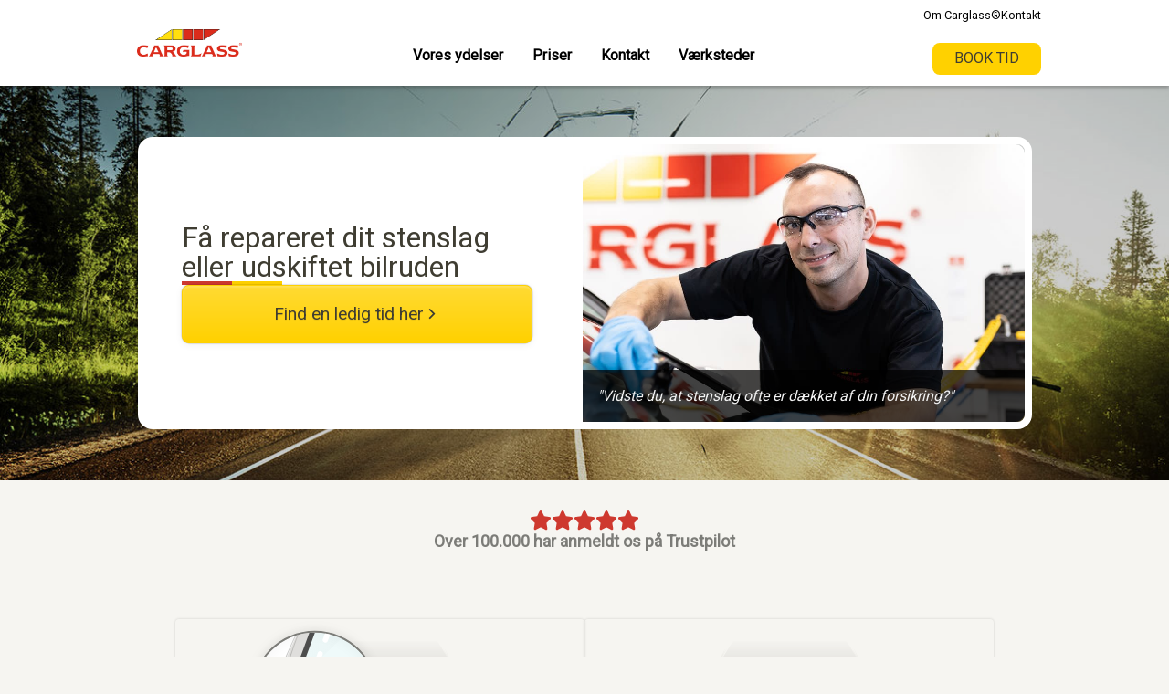

--- FILE ---
content_type: text/html; charset=utf-8
request_url: https://www.carglass.dk/?service=branch
body_size: 43167
content:
<!DOCTYPE html><html lang="da"><head><meta charSet="utf-8"/><meta name="viewport" content="width=device-width"/><link href="https://images.ctfassets.net" rel="preconnect"/><link rel="preconnect" href="//analytics.freespee.com/"/><link rel="shortcut icon" href="/favicon.ico"/><link rel="icon" type="image/png" sizes="32x32" href="/favicon-32x32.png"/><link rel="icon" type="image/png" sizes="16x16" href="/favicon-16x16.png"/><meta name="facebook-domain-verification" content="l6t8scjnp9iz1bj69ham8lauw594fd"/><meta name="p:domain_verify" content="ee14f95a54f0fb456658193e026efbfa"/><meta property="og:type" content="website"/><meta property="og:locale" content="da"/><meta property="og:site_name" content="Carglass®"/><script type="application/ld+json">{"@context":"https://schema.org","@type":"Organization","name":"Carglass®","alternateName":["Carglass®","Autoglass®"],"url":"https://www.carglass.dk","logo":"https://images.ctfassets.net/0q65c8wzeotw/6DI8PGrmo4rqjZYTDJyIOW/ffd91c5aec17b5d89006e1c37725fbe6/CarglassLOGOTYP-notagline__2_.png","foundingDate":"1947","sameAs":["https://twitter.com/CarglassDK","https://www.instagram.com/carglass_danmark/","https://www.linkedin.com/company/carglass-a-s/","https://www.facebook.com/CarglassDanmark"]}</script><title>Carglass® | Bilglas stenslag &amp; rudeskift på alle mærker</title><meta name="robots" content="index,follow"/><meta name="description" content="Carglass® er eksperter i bilglas. Vi udfører reparation af stenslag og bilglas udskiftning på alle bilmærker og modeller. Book tid nu!"/><meta property="og:title" content="Carglass® | Bilglas stenslag &amp; rudeskift på alle mærker"/><meta property="og:description" content="Carglass® er eksperter i bilglas. Vi udfører reparation af stenslag og bilglas udskiftning på alle bilmærker og modeller. Book tid nu!"/><meta property="og:url" content="https://www.carglass.dk/"/><meta property="og:image" content="https://images.ctfassets.net/0q65c8wzeotw/rOBljvg54oVqPT60lTpCA/5e9df7e4e5db783176e7096e32df74f3/cracked_window.png"/><meta property="og:image:alt" content="Cracked window"/><meta property="og:image:width" content="1300"/><meta property="og:image:height" content="520"/><link rel="canonical" href="https://www.carglass.dk/"/><link rel="preload" as="image" imageSrcSet="https://images.ctfassets.net/0q65c8wzeotw/z53emS5bBYjyQzHuxzCA7/c005b269a2f881c3fa89827e7df48abd/Bekim_Hero.jpg?w=640&amp;q=75 640w, https://images.ctfassets.net/0q65c8wzeotw/z53emS5bBYjyQzHuxzCA7/c005b269a2f881c3fa89827e7df48abd/Bekim_Hero.jpg?w=750&amp;q=75 750w, https://images.ctfassets.net/0q65c8wzeotw/z53emS5bBYjyQzHuxzCA7/c005b269a2f881c3fa89827e7df48abd/Bekim_Hero.jpg?w=828&amp;q=75 828w, https://images.ctfassets.net/0q65c8wzeotw/z53emS5bBYjyQzHuxzCA7/c005b269a2f881c3fa89827e7df48abd/Bekim_Hero.jpg?w=1080&amp;q=75 1080w, https://images.ctfassets.net/0q65c8wzeotw/z53emS5bBYjyQzHuxzCA7/c005b269a2f881c3fa89827e7df48abd/Bekim_Hero.jpg?w=1200&amp;q=75 1200w, https://images.ctfassets.net/0q65c8wzeotw/z53emS5bBYjyQzHuxzCA7/c005b269a2f881c3fa89827e7df48abd/Bekim_Hero.jpg?w=1920&amp;q=75 1920w, https://images.ctfassets.net/0q65c8wzeotw/z53emS5bBYjyQzHuxzCA7/c005b269a2f881c3fa89827e7df48abd/Bekim_Hero.jpg?w=2048&amp;q=75 2048w, https://images.ctfassets.net/0q65c8wzeotw/z53emS5bBYjyQzHuxzCA7/c005b269a2f881c3fa89827e7df48abd/Bekim_Hero.jpg?w=3840&amp;q=75 3840w" imageSizes="100vw" fetchpriority="high"/><meta name="next-head-count" content="25"/><link rel="preconnect" href="https://fonts.googleapis.com"/><link rel="preconnect" href="https://fonts.gstatic.com" crossorigin=""/><link rel="stylesheet" href="https://assets.ctfassets.net/0q65c8wzeotw/5kvpMrTg9GPcp1n2ekOOF/179bb6851618bdddf6e8330d4a92c181/carglass-hero.css"/><link rel="preload" as="script" href="https://assets.ctfassets.net/0q65c8wzeotw/3W0Qdb6cu3C7NnyQ5r62PS/94fe4a25461b33a1213452dd53fc5685/carglass-hero.iife.js" crossorigin="anonymous"/><link rel="preconnect" href="https://fonts.gstatic.com" crossorigin /><noscript data-n-css=""></noscript><script defer="" nomodule="" src="/_next/static/chunks/polyfills-42372ed130431b0a.js"></script><script defer="" src="/_next/static/chunks/5108.45fbd176f88cda8c.js"></script><script defer="" src="/_next/static/chunks/9242.1d3d71a6a8b91de5.js"></script><script defer="" src="/_next/static/chunks/3368.f91c387ef578d3ab.js"></script><script defer="" src="/_next/static/chunks/5690.f4f210d53323dc26.js"></script><script defer="" src="/_next/static/chunks/5199.9194fa666c6ad4ac.js"></script><script defer="" src="/_next/static/chunks/6365.273be0dbb0595419.js"></script><script defer="" src="/_next/static/chunks/4324.5dddb434d4a73875.js"></script><script defer="" src="/_next/static/chunks/2677.c12545f6077a7c27.js"></script><script src="/_next/static/chunks/webpack-aaaf7b3ba9804860.js" defer=""></script><script src="/_next/static/chunks/framework-1282731bf646f12d.js" defer=""></script><script src="/_next/static/chunks/main-2a5da7b8f46d0c6a.js" defer=""></script><script src="/_next/static/chunks/pages/_app-75eff689907d0998.js" defer=""></script><script src="/_next/static/chunks/4500-6c55dbc190444ab5.js" defer=""></script><script src="/_next/static/chunks/9301-d604fbc7974c5ea5.js" defer=""></script><script src="/_next/static/chunks/pages/index-aaa6f1ed94b4402d.js" defer=""></script><script src="/_next/static/524E3uUPjlH96FvSDoOcz/_buildManifest.js" defer=""></script><script src="/_next/static/524E3uUPjlH96FvSDoOcz/_ssgManifest.js" defer=""></script><style data-styled="" data-styled-version="5.3.6">.gthlkd{z-index:99;position:-webkit-sticky;position:sticky;top:0;}/*!sc*/
data-styled.g1[id="Header__SHeaderWrapper-qg3dte-0"]{content:"gthlkd,"}/*!sc*/
.jIhHXR{min-height:100vh;min-width:100%;display:-webkit-box;display:-webkit-flex;display:-ms-flexbox;display:flex;-webkit-flex-direction:column;-ms-flex-direction:column;flex-direction:column;}/*!sc*/
data-styled.g2[id="GlobalStyles__SAppContainer-sc-1eds2i3-0"]{content:"jIhHXR,"}/*!sc*/
.hPnGSD{display:-webkit-box;display:-webkit-flex;display:-ms-flexbox;display:flex;width:100%;-webkit-flex-direction:column;-ms-flex-direction:column;flex-direction:column;-webkit-align-items:center;-webkit-box-align:center;-ms-flex-align:center;align-items:center;margin:0 auto;line-height:1.6;}/*!sc*/
data-styled.g3[id="GlobalStyles__StyledMain-sc-1eds2i3-1"]{content:"hPnGSD,"}/*!sc*/
.gHHRhK{margin:0;padding:0;font-weight:bold;font-size:1rem;line-height:19px;color:#3f3d32;}/*!sc*/
data-styled.g5[id="SharedTypographystyles__SInputLabel-y5qlie-0"]{content:"gHHRhK,"}/*!sc*/
.kFhjXy{background:none;color:inherit;border:none;padding:0;font:inherit;cursor:pointer;border-radius:8px;width:-webkit-fit-content;width:-moz-fit-content;width:fit-content;display:-webkit-box;display:-webkit-flex;display:-ms-flexbox;display:flex;-webkit-box-pack:center;-webkit-justify-content:center;-ms-flex-pack:center;justify-content:center;-webkit-align-items:center;-webkit-box-align:center;-ms-flex-align:center;align-items:center;font-weight:500;white-space:nowrap;gap:8px;padding:8px 12px;}/*!sc*/
@media only screen and (min-width:768px){.kFhjXy{padding:10px 40px;}}/*!sc*/
.kFhjXy svg path{fill:#3f3d32;}/*!sc*/
.kFhjXy svg circle{stroke:#3f3d32;}/*!sc*/
.kFhjXy span{display:-webkit-box;display:-webkit-flex;display:-ms-flexbox;display:flex;}/*!sc*/
.hWeNun{background:none;color:inherit;border:none;padding:0;font:inherit;cursor:pointer;border-radius:8px;width:-webkit-fit-content;width:-moz-fit-content;width:fit-content;display:-webkit-box;display:-webkit-flex;display:-ms-flexbox;display:flex;-webkit-box-pack:center;-webkit-justify-content:center;-ms-flex-pack:center;justify-content:center;-webkit-align-items:center;-webkit-box-align:center;-ms-flex-align:center;align-items:center;font-weight:500;white-space:nowrap;gap:8px;padding:10px 40px;}/*!sc*/
.hWeNun svg path{fill:#3f3d32;}/*!sc*/
.hWeNun svg circle{stroke:#3f3d32;}/*!sc*/
.hWeNun span{display:-webkit-box;display:-webkit-flex;display:-ms-flexbox;display:flex;}/*!sc*/
data-styled.g8[id="LinkButtonstyles__SBaseLinkButton-sc-1g599f0-0"]{content:"kFhjXy,hWeNun,"}/*!sc*/
.gUziGs{padding:16px 24px;height:51px;color:#3f3d32;background-color:#ffd100;-webkit-transition:background-color 0.2s ease-in-out;transition:background-color 0.2s ease-in-out;}/*!sc*/
.gUziGs:hover{background-color:#ffdf4c;-webkit-transition:background-color 0.1s ease-in-out;transition:background-color 0.1s ease-in-out;}/*!sc*/
.gUziGs:active{background-color:rgba(255,209,0,0.5);}/*!sc*/
.gUziGs:disabled{background-color:#ffdf4c;color:rgba(63,61,50,0.37);}/*!sc*/
data-styled.g9[id="LinkButtonstyles__SLinkButtonPrimary-sc-1g599f0-1"]{content:"gUziGs,"}/*!sc*/
.bcVVAX{padding:16px 24px;height:51px;border:2px solid #CE392F;color:#CE392F;-webkit-transition:background-color 0.2s ease-in-out;transition:background-color 0.2s ease-in-out;}/*!sc*/
.bcVVAX:hover{color:#db4a1d;background-color:#f8dbd2;-webkit-transition:background-color 0.1s ease-in-out;transition:background-color 0.1s ease-in-out;}/*!sc*/
.bcVVAX:hover svg path{fill:#db4a1d;}/*!sc*/
.bcVVAX:hover svg circle{stroke:#db4a1d;}/*!sc*/
.bcVVAX:active{color:#fff;background-color:#CE392F;}/*!sc*/
.bcVVAX:active svg path{fill:#fff;}/*!sc*/
.bcVVAX:active svg circle{stroke:#fff;}/*!sc*/
.bcVVAX:disabled{border-color:rgba(206,57,47,0.35);color:rgba(206,57,47,0.35);}/*!sc*/
.bcVVAX:disabled svg path{fill:rgba(206,57,47,0.35);}/*!sc*/
.bcVVAX:disabled svg circle{stroke:rgba(206,57,47,0.35);}/*!sc*/
.bcVVAX svg path{fill:#CE392F;}/*!sc*/
.bcVVAX svg circle{stroke:#CE392F;}/*!sc*/
data-styled.g10[id="LinkButtonstyles__SLinkButtonSecondary-sc-1g599f0-2"]{content:"bcVVAX,"}/*!sc*/
.ugSMM{padding:16px 24px;height:51px;color:#CE392F;-webkit-transition:background-color 0.2s ease-in-out;transition:background-color 0.2s ease-in-out;}/*!sc*/
.ugSMM:hover{color:#db4a1d;background-color:#f8dbd2;-webkit-transition:background-color 0.1s ease-in-out;transition:background-color 0.1s ease-in-out;}/*!sc*/
.ugSMM:hover svg path{fill:#db4a1d;}/*!sc*/
.ugSMM:hover svg circle{stroke:#db4a1d;}/*!sc*/
.ugSMM:disabled{color:rgba(206,57,47,0.35);}/*!sc*/
.ugSMM:disabled svg path{fill:rgba(206,57,47,0.35);}/*!sc*/
.ugSMM:disabled svg circle{stroke:rgba(206,57,47,0.35);}/*!sc*/
.ugSMM:active{color:#CE392F;background-color:rgba(206,57,47,0.35);}/*!sc*/
.ugSMM:active svg path{fill:#CE392F;}/*!sc*/
.ugSMM:active svg circle{stroke:#CE392F;}/*!sc*/
.ugSMM svg path{fill:#CE392F;}/*!sc*/
.ugSMM svg circle{stroke:#CE392F;}/*!sc*/
data-styled.g11[id="LinkButtonstyles__SLinkButtonTertiary-sc-1g599f0-3"]{content:"ugSMM,"}/*!sc*/
.hETTky{width:100%;background-color:#fff;box-shadow:0 2px 4px 0 rgba(44,43,40,0.35);z-index:99;padding:0 10px;min-height:60px;}/*!sc*/
data-styled.g16[id="TopHeaderstyled__SHeaderContainer-sc-14a12f1-0"]{content:"hETTky,"}/*!sc*/
@media only screen and (max-width:768px){.cAxlLr{display:none;}}/*!sc*/
data-styled.g17[id="TopHeaderstyled__SHeaderContainerDesktop-sc-14a12f1-1"]{content:"cAxlLr,"}/*!sc*/
.fvsLDp{display:-webkit-box;display:-webkit-flex;display:-ms-flexbox;display:flex;-webkit-flex-direction:row;-ms-flex-direction:row;flex-direction:row;-webkit-box-pack:end;-webkit-justify-content:flex-end;-ms-flex-pack:end;justify-content:flex-end;-webkit-align-items:center;-webkit-box-align:center;-ms-flex-align:center;align-items:center;gap:1rem;color:#000000;}/*!sc*/
.fvsLDp > a{color:#000000;}/*!sc*/
data-styled.g18[id="TopHeaderstyled__STopLinksContainer-sc-14a12f1-2"]{content:"fvsLDp,"}/*!sc*/
@media only screen and (min-width:768px){.fYTKFR{display:none;}}/*!sc*/
data-styled.g19[id="TopHeaderstyled__SLangToggleDesktop-sc-14a12f1-3"]{content:"fYTKFR,"}/*!sc*/
.cLUDKz{font-size:0.8rem;margin:10px 0;}/*!sc*/
.cLUDKz:hover{color:#CE392F;}/*!sc*/
data-styled.g20[id="TopHeaderstyled__STopLink-sc-14a12f1-4"]{content:"cLUDKz,"}/*!sc*/
.fdHEwF{display:-webkit-box;display:-webkit-flex;display:-ms-flexbox;display:flex;-webkit-align-items:center;-webkit-box-align:center;-ms-flex-align:center;align-items:center;padding-left:10px;margin:0 auto;max-width:1000px;}/*!sc*/
data-styled.g21[id="TopHeaderstyled__SHeaderContent-sc-14a12f1-5"]{content:"fdHEwF,"}/*!sc*/
.layoJZ{width:100%;}/*!sc*/
data-styled.g22[id="TopHeaderstyled__SHeaderRows-sc-14a12f1-6"]{content:"layoJZ,"}/*!sc*/
.hRXRtc{-webkit-align-items:center;-webkit-box-align:center;-ms-flex-align:center;align-items:center;display:-webkit-box;display:-webkit-flex;display:-ms-flexbox;display:flex;-webkit-flex-direction:row;-ms-flex-direction:row;flex-direction:row;-webkit-box-pack:justify;-webkit-justify-content:space-between;-ms-flex-pack:justify;justify-content:space-between;}/*!sc*/
data-styled.g24[id="TopHeaderstyled__SBottomContent-sc-14a12f1-8"]{content:"hRXRtc,"}/*!sc*/
.gtbsVL{display:-webkit-box;display:-webkit-flex;display:-ms-flexbox;display:flex;overflow:hidden;padding-right:8px;margin:auto;}/*!sc*/
data-styled.g25[id="TopHeaderstyled__SBottomNavigationContainer-sc-14a12f1-9"]{content:"gtbsVL,"}/*!sc*/
.dRZrKf{display:-webkit-inline-box;display:-webkit-inline-flex;display:-ms-inline-flexbox;display:inline-flex;gap:24px;margin-right:60px;}/*!sc*/
.dRZrKf #langToggleDesktop{display:none;}/*!sc*/
@media only screen and (min-width:768px){.dRZrKf{margin-right:0;}.dRZrKf #langToggleDesktop{display:-webkit-box;display:-webkit-flex;display:-ms-flexbox;display:flex;}}/*!sc*/
data-styled.g26[id="TopHeaderstyled__SButtonWrapper-sc-14a12f1-10"]{content:"dRZrKf,"}/*!sc*/
.kDBJFQ a{height:35px;padding:8px 24px;}/*!sc*/
data-styled.g27[id="TopHeaderstyled__SCTAButtonWrapper-sc-14a12f1-11"]{content:"kDBJFQ,"}/*!sc*/
.diQHof{width:100%;background-color:#fff;box-shadow:0 2px 4px 0 rgba(44,43,40,0.35);z-index:99;padding:0 10px;min-height:60px;padding:0 10px;display:-webkit-box;display:-webkit-flex;display:-ms-flexbox;display:flex;-webkit-align-items:center;-webkit-box-align:center;-ms-flex-align:center;align-items:center;-webkit-box-pack:justify;-webkit-justify-content:space-between;-ms-flex-pack:justify;justify-content:space-between;}/*!sc*/
@media only screen and (min-width:768px){.diQHof{display:none;}}/*!sc*/
data-styled.g28[id="MobileNavigationstyles__SHeaderContainer-zwhvgb-0"]{content:"diQHof,"}/*!sc*/
.htfpee{display:-webkit-inline-box;display:-webkit-inline-flex;display:-ms-inline-flexbox;display:inline-flex;gap:24px;margin-right:60px;}/*!sc*/
data-styled.g30[id="MobileNavigationstyles__SButtonWrapper-zwhvgb-2"]{content:"htfpee,"}/*!sc*/
.ipLmAF a{height:35px;padding:8px 24px;}/*!sc*/
data-styled.g31[id="MobileNavigationstyles__SCTAButtonWrapper-zwhvgb-3"]{content:"ipLmAF,"}/*!sc*/
.eSLwia{display:none;width:100vw;height:calc(100vh - 60px);position:fixed;overflow:scroll;z-index:4;left:0;top:60px;background-color:#fff;}/*!sc*/
.eSLwia #langToggleMobile{margin:0px 24px;}/*!sc*/
data-styled.g32[id="MobileNavigationstyles__SContainer-zwhvgb-4"]{content:"eSLwia,"}/*!sc*/
.jXhRDW{width:100%;text-align:right;padding:0;}/*!sc*/
data-styled.g33[id="MobileNavigationstyles__SNavUl-zwhvgb-5"]{content:"jXhRDW,"}/*!sc*/
.eSfXXp{display:-webkit-box;display:-webkit-flex;display:-ms-flexbox;display:flex;-webkit-flex-direction:row;-ms-flex-direction:row;flex-direction:row;-webkit-align-items:center;-webkit-box-align:center;-ms-flex-align:center;align-items:center;height:100%;list-style:none;text-align:left;margin:0;color:#fff;border-bottom:1px solid #f2edf0;}/*!sc*/
data-styled.g34[id="MobileNavigationstyles__SNavLi-zwhvgb-6"]{content:"eSfXXp,"}/*!sc*/
.kiBJoH{height:100%;width:100%;display:inline-block;padding:2px 26px 0 26px;margin:16px 0;text-transform:none;font-family:'Roboto',sans-serif;font-size:1rem;color:#000000;font-weight:700;z-index:1;}/*!sc*/
data-styled.g35[id="MobileNavigationstyles__SFrontPageLink-zwhvgb-7"]{content:"kiBJoH,"}/*!sc*/
.ifsMwt{height:1.6rem;background-color:#ffd100;margin:0 60px 0 calc(-100vw + 12px);width:100vw;-webkit-transform:skewX(-25deg);-ms-transform:skewX(-25deg);transform:skewX(-25deg);display:block;}/*!sc*/
data-styled.g36[id="MobileNavigationstyles__SYellowMarked-zwhvgb-8"]{content:"ifsMwt,"}/*!sc*/
.eEATHq{height:100%;width:100%;display:inline-block;padding:2px 26px 0 26px;text-transform:none;font-family:'Roboto',sans-serif;font-size:1rem;color:#000000;font-weight:700;z-index:1;}/*!sc*/
data-styled.g37[id="MobileNavigationstyles__SParentText-zwhvgb-9"]{content:"eEATHq,"}/*!sc*/
.fIJjqI{height:1.6rem;background-color:#CE392F;width:100%;margin-left:-100vw;-webkit-transform:skewX(-30deg);-ms-transform:skewX(-30deg);transform:skewX(-30deg);display:none;-webkit-animation:jhefMR 0.2s ease-in-out;animation:jhefMR 0.2s ease-in-out;}/*!sc*/
data-styled.g38[id="MobileNavigationstyles__SParentTextMarked-zwhvgb-10"]{content:"fIJjqI,"}/*!sc*/
.ciwjpo{padding:0 26px;}/*!sc*/
data-styled.g39[id="MobileNavigationstyles__SIconWrapper-zwhvgb-11"]{content:"ciwjpo,"}/*!sc*/
.dXMWZA{height:100%;white-space:nowrap;display:inline-block;padding:18px 0;text-transform:none;font-family:'Roboto',sans-serif;font-size:0.9rem;font-weight:500;z-index:1;color:#000000;}/*!sc*/
data-styled.g40[id="MobileNavigationstyles__SNavLink-zwhvgb-12"]{content:"dXMWZA,"}/*!sc*/
.fxxfNW{background-color:#F6F5F1;width:100%;text-align:right;padding:0;padding-left:23px;display:none;}/*!sc*/
data-styled.g41[id="MobileNavigationstyles__SDropDownLinksContainer-zwhvgb-13"]{content:"fxxfNW,"}/*!sc*/
.gIdROb{display:-webkit-box;display:-webkit-flex;display:-ms-flexbox;display:flex;-webkit-align-items:center;-webkit-box-align:center;-ms-flex-align:center;align-items:center;padding:0 30px;list-style:none;text-align:left;margin:0;color:#3f3d32;}/*!sc*/
data-styled.g42[id="MobileNavigationstyles__SDropDownLink-zwhvgb-14"]{content:"gIdROb,"}/*!sc*/
.giva-dT{height:1.6rem;background-color:#ffd100;margin-left:calc(-100vw + 12px);width:100vw;-webkit-transform:skewX(-25deg);-ms-transform:skewX(-25deg);transform:skewX(-25deg);display:none;}/*!sc*/
data-styled.g43[id="MobileNavigationstyles__SNavLinkMarked-zwhvgb-15"]{content:"giva-dT,"}/*!sc*/
.iwMaAB{display:-webkit-box;display:-webkit-flex;display:-ms-flexbox;display:flex;-webkit-align-items:center;-webkit-box-align:center;-ms-flex-align:center;align-items:center;-webkit-box-pack:center;-webkit-justify-content:center;-ms-flex-pack:center;justify-content:center;-webkit-flex:1 1 0px;-ms-flex:1 1 0px;flex:1 1 0px;cursor:pointer;box-sizing:border-box;font-style:normal;font-weight:500;font-size:16px;line-height:19px;color:#3f3d32;}/*!sc*/
.iwMaAB:first-of-type > *{border-radius:8px 0px 0px 8px;}/*!sc*/
.iwMaAB:last-of-type > *{border-radius:0px 8px 8px 0px;}/*!sc*/
.iwMaAB > *:first-child{padding:12px;width:100%;}/*!sc*/
.iwMaAB:only-child:first-of-type > *{border-radius:8px;}/*!sc*/
.iwMaAB p{padding:0;margin:0;}/*!sc*/
data-styled.g44[id="ToggleButton__ButtonList-ybhfjx-0"]{content:"iwMaAB,"}/*!sc*/
.clOCta{display:-webkit-box;display:-webkit-flex;display:-ms-flexbox;display:flex;width:100%;margin:0;padding:0;}/*!sc*/
.clOCta li{padding:0;margin:0;list-style-type:none;}/*!sc*/
data-styled.g45[id="ToggleButton__ToggleWrapper-ybhfjx-1"]{content:"clOCta,"}/*!sc*/
.flxbem path{fill:#000000;stroke:#000000;stroke-opacity:#000000;}/*!sc*/
data-styled.g47[id="TriangleIcon__ThemedSvg-cqj57u-0"]{content:"flxbem,"}/*!sc*/
.gNRgCB{position:fixed;z-index:99;top:10px;right:10px;overflow:hidden;margin:0;padding:0;width:40px;height:40px;font-size:0;text-indent:-9999px;-webkit-appearance:none;-moz-appearance:none;appearance:none;box-shadow:none;border:0;cursor:pointer;background:transparent;-webkit-transition:background 0.3s;transition:background 0.3s;}/*!sc*/
.gNRgCB .open{background:none;}/*!sc*/
.gNRgCB .open:after{bottom:0;-webkit-transform:rotateZ(45deg);-ms-transform:rotateZ(45deg);transform:rotateZ(45deg);}/*!sc*/
.gNRgCB .open:before{top:0;-webkit-transform:rotateZ(-45deg);-ms-transform:rotateZ(-45deg);transform:rotateZ(-45deg);}/*!sc*/
.gNRgCB .open:after,.gNRgCB .open:before{-webkit-transition-delay:0s,0.3s;transition-delay:0s,0.3s;}/*!sc*/
data-styled.g48[id="BurgerMenuButton__StyledBurger-yzalxg-0"]{content:"gNRgCB,"}/*!sc*/
.cnefzq{position:absolute;top:18px;left:10px;right:10px;height:2px;-webkit-transition:background 0s 0.3s;transition:background 0s 0.3s;background-color:#000000;}/*!sc*/
.cnefzq:before,.cnefzq:after{position:absolute;display:block;left:0;width:100%;height:2px;content:'';-webkit-transition-duration:0.3s,0.3s;transition-duration:0.3s,0.3s;-webkit-transition-delay:0.3s,0s;transition-delay:0.3s,0s;background-color:#000000;}/*!sc*/
.cnefzq:before{-webkit-transition-property:top,-webkit-transform;-webkit-transition-property:top,transform;transition-property:top,transform;top:-7px;}/*!sc*/
.cnefzq:after{-webkit-transition-property:bottom,-webkit-transform;-webkit-transition-property:bottom,transform;transition-property:bottom,transform;bottom:-7px;}/*!sc*/
data-styled.g49[id="BurgerMenuButton__BurgerGraphic-yzalxg-1"]{content:"cnefzq,"}/*!sc*/
.jHXjQL{display:-webkit-box;display:-webkit-flex;display:-ms-flexbox;display:flex;-webkit-flex-direction:column;-ms-flex-direction:column;flex-direction:column;height:100%;font-weight:600;}/*!sc*/
data-styled.g51[id="BottomNavigationObjectstyled__SNavigationObjectTitleContainer-sc-6285ik-1"]{content:"jHXjQL,"}/*!sc*/
.ccOsSC{-webkit-text-decoration:none;text-decoration:none;white-space:nowrap;padding:18px 16px;margin:0;cursor:default;color:#000000;}/*!sc*/
data-styled.g52[id="BottomNavigationObjectstyled__SNavigationObjectTitle-sc-6285ik-2"]{content:"ccOsSC,"}/*!sc*/
.cScWFp{box-sizing:border-box;position:relative;height:6px;width:100%;bottom:0px;background-color:transparent;}/*!sc*/
.cScWFp:after{content:'';height:6px;width:100%;right:-6px;background-color:transparent;position:absolute;-webkit-transform:skew(-45deg);-ms-transform:skew(-45deg);transform:skew(-45deg);}/*!sc*/
.BottomNavigationObjectstyled__SNavigationObjectTitleContainer-sc-6285ik-1:hover .BottomNavigationObjectstyled__SUnderline-sc-6285ik-3{-webkit-animation:jBcSpD 0.2s ease-in-out;animation:jBcSpD 0.2s ease-in-out;background-color:#ffd100;}/*!sc*/
.BottomNavigationObjectstyled__SNavigationObjectTitleContainer-sc-6285ik-1:hover .BottomNavigationObjectstyled__SUnderline-sc-6285ik-3:after{background-color:#ffd100;}/*!sc*/
data-styled.g53[id="BottomNavigationObjectstyled__SUnderline-sc-6285ik-3"]{content:"cScWFp,"}/*!sc*/
.wcyrv{position:absolute;background-color:#fff;top:100%;margin:0;padding:0;display:none;list-style-type:none;border-radius:0 0 10px 10px;margin-bottom:10px;box-shadow:-17px 17px 35px 9px rgba(0,0,0,0.35);}/*!sc*/
.BottomNavigationObjectstyled__SDropDownLinksContainer-sc-6285ik-0:hover .BottomNavigationObjectstyled__SDropDownLinksWrapper-sc-6285ik-4{display:block;-webkit-animation:kvvklX 0.2s ease-in-out;animation:kvvklX 0.2s ease-in-out;}/*!sc*/
data-styled.g54[id="BottomNavigationObjectstyled__SDropDownLinksWrapper-sc-6285ik-4"]{content:"wcyrv,"}/*!sc*/
.gglSLa{background-color:#fff;padding:10px 30px;color:#000000;cursor:pointer;}/*!sc*/
.gglSLa:last-child{border-radius:0 0 10px 10px;}/*!sc*/
.gglSLa:hover{color:#CE392F;background-color:#F6F5F1;}/*!sc*/
data-styled.g55[id="BottomNavigationObjectstyled__SDropdownLinkWrapper-sc-6285ik-5"]{content:"gglSLa,"}/*!sc*/
.hPVEOc{font-size:0.9rem;}/*!sc*/
data-styled.g56[id="BottomNavigationObjectstyled__SLink-sc-6285ik-6"]{content:"hPVEOc,"}/*!sc*/
.eQCZWM{display:-webkit-box;display:-webkit-flex;display:-ms-flexbox;display:flex;-webkit-align-items:center;-webkit-box-align:center;-ms-flex-align:center;align-items:center;margin:10px 0;}/*!sc*/
data-styled.g57[id="LinkWithIcon__StyledLinkWithIcon-tzvbo3-0"]{content:"eQCZWM,"}/*!sc*/
.ddanrH{width:22px;height:100%;margin-right:10px;}/*!sc*/
data-styled.g58[id="LinkWithIcon__StyledImg-tzvbo3-1"]{content:"ddanrH,"}/*!sc*/
.dpVOsf{display:-webkit-box;display:-webkit-flex;display:-ms-flexbox;display:flex;}/*!sc*/
.dpVOsf:empty{display:none;}/*!sc*/
data-styled.g59[id="Buttonstyles__SSpan-sc-1fqizez-0"]{content:"dpVOsf,"}/*!sc*/
.dDvLZj{background:none;color:inherit;border:none;padding:0;font:inherit;cursor:pointer;border-radius:8px;width:-webkit-fit-content;width:-moz-fit-content;width:fit-content;display:-webkit-box;display:-webkit-flex;display:-ms-flexbox;display:flex;-webkit-box-pack:center;-webkit-justify-content:center;-ms-flex-pack:center;justify-content:center;-webkit-align-items:center;-webkit-box-align:center;-ms-flex-align:center;align-items:center;font-weight:500;white-space:nowrap;gap:8px;}/*!sc*/
.dDvLZj svg path{fill:#3f3d32;}/*!sc*/
.dDvLZj svg circle{stroke:#3f3d32;}/*!sc*/
.dKNitj{background:none;color:inherit;border:none;padding:0;font:inherit;cursor:default;border-radius:8px;width:-webkit-fit-content;width:-moz-fit-content;width:fit-content;display:-webkit-box;display:-webkit-flex;display:-ms-flexbox;display:flex;-webkit-box-pack:center;-webkit-justify-content:center;-ms-flex-pack:center;justify-content:center;-webkit-align-items:center;-webkit-box-align:center;-ms-flex-align:center;align-items:center;font-weight:500;white-space:nowrap;gap:8px;}/*!sc*/
.dKNitj svg path{fill:#3f3d32;}/*!sc*/
.dKNitj svg circle{stroke:#3f3d32;}/*!sc*/
data-styled.g60[id="Buttonstyles__SBaseButton-sc-1fqizez-1"]{content:"dDvLZj,dKNitj,"}/*!sc*/
.cNabyq{padding:16px 24px;height:51px;color:#3f3d32;background-color:#ffd100;-webkit-transition:background-color 0.2s ease-in-out;transition:background-color 0.2s ease-in-out;}/*!sc*/
.cNabyq:hover{background-color:#ffdf4c;-webkit-transition:background-color 0.1s ease-in-out;transition:background-color 0.1s ease-in-out;}/*!sc*/
.cNabyq:active{background-color:rgba(255,209,0,0.5);}/*!sc*/
.cNabyq:disabled{background-color:#ffdf4c;color:rgba(63,61,50,0.37);}/*!sc*/
.cNabyq:disabled svg path{fill:rgba(63,61,50,0.37);}/*!sc*/
.cNabyq:disabled svg circle{stroke:rgba(63,61,50,0.37);}/*!sc*/
data-styled.g61[id="Buttonstyles__SButtonPrimary-sc-1fqizez-2"]{content:"cNabyq,"}/*!sc*/
.kpfvMG{padding:16px 24px;height:51px;border:2px solid #CE392F;color:#CE392F;-webkit-transition:background-color 0.2s ease-in-out;transition:background-color 0.2s ease-in-out;}/*!sc*/
.kpfvMG:hover{color:#db4a1d;background-color:#f8dbd2;-webkit-transition:background-color 0.1s ease-in-out;transition:background-color 0.1s ease-in-out;}/*!sc*/
.kpfvMG:hover svg path{fill:#db4a1d;}/*!sc*/
.kpfvMG:hover svg circle{stroke:#db4a1d;}/*!sc*/
.kpfvMG:active{color:#fff;background-color:#CE392F;}/*!sc*/
.kpfvMG:active svg path{fill:#fff;}/*!sc*/
.kpfvMG:active svg circle{stroke:#fff;}/*!sc*/
.kpfvMG:disabled{border-color:rgba(206,57,47,0.35);color:rgba(206,57,47,0.35);}/*!sc*/
.kpfvMG:disabled svg path{fill:rgba(206,57,47,0.35);}/*!sc*/
.kpfvMG:disabled svg circle{stroke:rgba(206,57,47,0.35);}/*!sc*/
.kpfvMG svg path{fill:#CE392F;}/*!sc*/
.kpfvMG svg circle{stroke:#CE392F;fill:#CE392F;}/*!sc*/
data-styled.g62[id="Buttonstyles__SButtonSecondary-sc-1fqizez-3"]{content:"kpfvMG,"}/*!sc*/
.ffCWqr{display:-webkit-box;display:-webkit-flex;display:-ms-flexbox;display:flex;-webkit-align-items:center;-webkit-box-align:center;-ms-flex-align:center;align-items:center;position:relative;opacity:1;}/*!sc*/
data-styled.g65[id="Input__SContainer-bzb0so-0"]{content:"ffCWqr,"}/*!sc*/
.hyFUWu{margin:0;border:0;display:inline-block;vertical-align:middle;white-space:normal;background:none;line-height:1;background:#fff;border:1px solid #C0BFBB;border-radius:8px;padding:14px 14px 14px 14px;width:100%;font-size:16px;line-height:18.75px;caret-color:#CE392F;color:#3f3d32;}/*!sc*/
.hyFUWu::-webkit-input-placeholder{color:rgba(63,61,50,0.75);}/*!sc*/
.hyFUWu::-moz-placeholder{color:rgba(63,61,50,0.75);}/*!sc*/
.hyFUWu:-ms-input-placeholder{color:rgba(63,61,50,0.75);}/*!sc*/
.hyFUWu::placeholder{color:rgba(63,61,50,0.75);}/*!sc*/
.hyFUWu[type='search']{-webkit-appearance:none;}/*!sc*/
.hyFUWu[type='search']::-webkit-search-cancel-button{-webkit-appearance:none;height:24px;width:24px;margin-left:0.4em;background-image:url("data:image/svg+xml;utf8,<svg xmlns='http://www.w3.org/2000/svg' viewBox='0 0 24 24' fill='%23777'><path d='M19 6.41L17.59 5 12 10.59 6.41 5 5 6.41 10.59 12 5 17.59 6.41 19 12 13.41 17.59 19 19 17.59 13.41 12z'/></svg>");cursor:pointer;}/*!sc*/
data-styled.g67[id="Input__SInput-bzb0so-2"]{content:"hyFUWu,"}/*!sc*/
.lgdlGM{color:#CE392F;}/*!sc*/
data-styled.g68[id="Input__SRequired-bzb0so-3"]{content:"lgdlGM,"}/*!sc*/
.zUUMV{-webkit-appearance:none;-moz-appearance:none;appearance:none;margin:0;opacity:0.75;color:#3f3d32;width:100%;border:1px solid #E1E1DC;border-radius:8px;padding:14px;font-size:18px;cursor:pointer;line-height:21px;background-color:#fff;box-sizing:border-box;background-image:linear-gradient( 45deg,transparent 50%,#3f3d32 50% ),linear-gradient( 135deg,#3f3d32 50%,transparent 50% );background-position:calc(100% - 20px) calc(1em + 2px),calc(100% - 15px) calc(1em + 2px),calc(100% - 2.5em) 0.5em;background-size:5px 5px,5px 5px,1px 1.5em;background-repeat:no-repeat;}/*!sc*/
.zUUMV::-ms-expand{display:none;}/*!sc*/
data-styled.g76[id="Select__SSelect-sc-1irhulo-0"]{content:"zUUMV,"}/*!sc*/
.bevwqw{border-radius:50%;height:calc(16px * 2);width:calc(16px * 2);display:-webkit-box;display:-webkit-flex;display:-ms-flexbox;display:flex;-webkit-box-pack:center;-webkit-justify-content:center;-ms-flex-pack:center;justify-content:center;-webkit-align-items:center;-webkit-box-align:center;-ms-flex-align:center;align-items:center;position:relative;}/*!sc*/
.bevwqw svg{display:-webkit-box;display:-webkit-flex;display:-ms-flexbox;display:flex;}/*!sc*/
.bevwqw::after{content:'';position:absolute;background:transparent;border-radius:50%;opacity:0.1;height:calc(16px * 2);width:calc(16px * 2);top:0;left:0;}/*!sc*/
data-styled.g77[id="Icon__SIcon-rivxci-0"]{content:"bevwqw,"}/*!sc*/
.hjHiMD{display:-webkit-box;display:-webkit-flex;display:-ms-flexbox;display:flex;box-sizing:border-box;position:relative;height:18px;width:18px;background:#ffd100;}/*!sc*/
.hjHiMD:after{content:'';position:absolute;top:0;-webkit-transform:skew(-25deg);-ms-transform:skew(-25deg);transform:skew(-25deg);}/*!sc*/
.hjHiMD svg{display:-webkit-box;display:-webkit-flex;display:-ms-flexbox;display:flex;-webkit-align-self:center;-ms-flex-item-align:center;align-self:center;justify-self:center;-webkit-flex:1;-ms-flex:1;flex:1;z-index:1;}/*!sc*/
.hjHiMD:after{height:18px;width:10px;right:-5px;background:#ffd100;}/*!sc*/
.hjHiMD svg{margin-left:3px;}/*!sc*/
data-styled.g86[id="TextTag__Block-ppaui-0"]{content:"hjHiMD,"}/*!sc*/
.bFIPHW{display:grid;grid-template-rows:1fr;-webkit-align-items:center;-webkit-box-align:center;-ms-flex-align:center;align-items:center;width:100%;grid-template-columns:26px 1fr;grid-column-gap:8px;}/*!sc*/
data-styled.g87[id="TextTag__SContainer-ppaui-1"]{content:"bFIPHW,"}/*!sc*/
.jTwApd{font-weight:500;display:-webkit-box;display:-webkit-flex;display:-ms-flexbox;display:flex;-webkit-align-items:center;-webkit-box-align:center;-ms-flex-align:center;align-items:center;text-transform:uppercase;padding:0;margin:0;font-size:16px;line-height:18px;color:#7C7C78;}/*!sc*/
data-styled.g88[id="TextTag__SText-ppaui-2"]{content:"jTwApd,"}/*!sc*/
.cJJnlg{font-weight:normal;font-size:18px;line-height:21px;text-align:center;color:#3f3d32;padding:0;margin:0;}/*!sc*/
data-styled.g92[id="TextTagList__SItem-w1ym4k-0"]{content:"cJJnlg,"}/*!sc*/
.cLjZEr{display:-webkit-box;display:-webkit-flex;display:-ms-flexbox;display:flex;-webkit-flex-direction:row;-ms-flex-direction:row;flex-direction:row;-webkit-box-pack:center;-webkit-justify-content:center;-ms-flex-pack:center;justify-content:center;-webkit-align-items:center;-webkit-box-align:center;-ms-flex-align:center;align-items:center;gap:8px;}/*!sc*/
data-styled.g93[id="TextTagList__SFlexRow-w1ym4k-1"]{content:"cLjZEr,"}/*!sc*/
.bgYCby{padding:8px 28px;background:rgba(40,40,40,0.05);border-radius:4px;}/*!sc*/
data-styled.g94[id="TextTagList__SItemsWrapper-w1ym4k-2"]{content:"bgYCby,"}/*!sc*/
.iFJugf{display:-webkit-box;display:-webkit-flex;display:-ms-flexbox;display:flex;height:100%;width:80%;-webkit-box-pack:center;-webkit-justify-content:center;-ms-flex-pack:center;justify-content:center;-webkit-align-items:flex-end;-webkit-box-align:flex-end;-ms-flex-align:flex-end;align-items:flex-end;overflow:hidden;margin:0;}/*!sc*/
@media only screen and (min-width:375px){.iFJugf{width:100%;}}/*!sc*/
data-styled.g95[id="Illustrator__SWrapper-sc-10w4lx7-0"]{content:"iFJugf,"}/*!sc*/
.bEjJDo{display:grid;grid-template-columns:1fr;grid-auto-rows:max-content;width:100%;border-radius:4px;}/*!sc*/
@media only screen and (min-width:768px){.bEjJDo{box-shadow:0px 0px 3px rgba(0,0,0,0.16);width:448px;}}/*!sc*/
data-styled.g96[id="Card__SContainer-qri8h1-0"]{content:"bEjJDo,"}/*!sc*/
.jVPCHP{position:relative;display:-webkit-box;display:-webkit-flex;display:-ms-flexbox;display:flex;-webkit-box-pack:center;-webkit-justify-content:center;-ms-flex-pack:center;justify-content:center;-webkit-align-items:flex-end;-webkit-box-align:flex-end;-ms-flex-align:flex-end;align-items:flex-end;min-height:170px;border-top-left-radius:4px;border-top-right-radius:4px;}/*!sc*/
data-styled.g98[id="Card__SImageWrapper-qri8h1-2"]{content:"jVPCHP,"}/*!sc*/
.bprIFy{padding:16px 8px;margin:0 -16px;background-color:#fff;}/*!sc*/
@media only screen and (min-width:768px){.bprIFy{margin:0;}}/*!sc*/
@media only screen and (min-width:1160px){.bprIFy{padding:20px 35px 30px 35px;}}/*!sc*/
data-styled.g99[id="Card__SBodyWrapper-qri8h1-3"]{content:"bprIFy,"}/*!sc*/
.dOiALX{display:-webkit-box;display:-webkit-flex;display:-ms-flexbox;display:flex;-webkit-flex-direction:column;-ms-flex-direction:column;flex-direction:column;-webkit-align-items:center;-webkit-box-align:center;-ms-flex-align:center;align-items:center;background-color:#fff;}/*!sc*/
data-styled.g100[id="ProductCard__SContentWrapper-sc-12uusvi-0"]{content:"dOiALX,"}/*!sc*/
.eJSNLK{text-align:center;font-size:18px;margin:16px 0;}/*!sc*/
data-styled.g101[id="ProductCard__SParagraph-sc-12uusvi-1"]{content:"eJSNLK,"}/*!sc*/
.jIaSNn{display:-webkit-box;display:-webkit-flex;display:-ms-flexbox;display:flex;-webkit-box-pack:center;-webkit-justify-content:center;-ms-flex-pack:center;justify-content:center;gap:16px;margin-top:22px;}/*!sc*/
data-styled.g102[id="ProductCard__SButtonWrapper-sc-12uusvi-2"]{content:"jIaSNn,"}/*!sc*/
.ibhNpC{font-weight:500;font-size:24px;line-height:28px;margin:0px;}/*!sc*/
data-styled.g103[id="ProductCard__SHeadline-sc-12uusvi-3"]{content:"ibhNpC,"}/*!sc*/
.jlzNXI{display:-webkit-box;display:-webkit-flex;display:-ms-flexbox;display:flex;-webkit-align-items:center;-webkit-box-align:center;-ms-flex-align:center;align-items:center;-webkit-box-pack:center;-webkit-justify-content:center;-ms-flex-pack:center;justify-content:center;width:100%;position:relative;background-size:cover;background-position:center;background-repeat:no-repeat;overflow:hidden;}/*!sc*/
@media (min-width:1023px){.jlzNXI{height:60vh;aspect-ratio:16 / 9;background-image:url(https://images.ctfassets.net/0q65c8wzeotw/rOBljvg54oVqPT60lTpCA/5e9df7e4e5db783176e7096e32df74f3/cracked_window.png);}.jlzNXI::before{content:'';position:absolute;top:0;left:0;right:0;bottom:0;background:rgba(0,0,0,0.2);z-index:1;}}/*!sc*/
@media (max-width:800px){.jlzNXI{height:80vh;}}/*!sc*/
@media (max-width:411px){.jlzNXI{height:85vh;}}/*!sc*/
@media (max-width:375px){.jlzNXI{height:105vh;}}/*!sc*/
data-styled.g156[id="HeroLandingContainerWithCard__HeroContainer-sc-32szh5-0"]{content:"jlzNXI,"}/*!sc*/
.etMtNm{display:-webkit-box;display:-webkit-flex;display:-ms-flexbox;display:flex;-webkit-align-items:center;-webkit-box-align:center;-ms-flex-align:center;align-items:center;-webkit-box-pack:center;-webkit-justify-content:center;-ms-flex-pack:center;justify-content:center;width:100%;height:auto;padding:2rem;box-sizing:border-box;z-index:98;}/*!sc*/
@media (max-width:640px){.etMtNm{-webkit-flex-direction:column;-ms-flex-direction:column;flex-direction:column;padding:1rem;}}/*!sc*/
data-styled.g157[id="HeroLandingContainerWithCard__CardContainer-sc-32szh5-1"]{content:"etMtNm,"}/*!sc*/
.dMdMcX{display:-webkit-box;display:-webkit-flex;display:-ms-flexbox;display:flex;-webkit-flex-direction:column;-ms-flex-direction:column;flex-direction:column;-webkit-box-pack:center;-webkit-justify-content:center;-ms-flex-pack:center;justify-content:center;-webkit-align-items:center;-webkit-box-align:center;-ms-flex-align:center;align-items:center;-webkit-align-self:stretch;-ms-flex-item-align:stretch;align-self:stretch;margin-right:-1px;gap:1.5rem;max-width:480px;padding:48px 48px;background:#fff;border-radius:16px 0 0 16px;min-height:320px;z-index:98;}/*!sc*/
@media (max-width:640px){.dMdMcX{border-radius:16px;max-width:100%;max-height:400px;padding:40px 16px;margin-top:2rem;}}/*!sc*/
data-styled.g158[id="HeroLandingContainerWithCard__HeroCard-sc-32szh5-2"]{content:"dMdMcX,"}/*!sc*/
.gSsZna{color:#3f3d32;font-size:2rem;font-weight:500;line-height:100%;}/*!sc*/
@media (max-width:640px){.gSsZna{font-size:1.5rem;}}/*!sc*/
data-styled.g159[id="HeroLandingContainerWithCard__HeroText-sc-32szh5-3"]{content:"gSsZna,"}/*!sc*/
.eINBve{display:-webkit-box;display:-webkit-flex;display:-ms-flexbox;display:flex;gap:8px;-webkit-align-self:stretch;-ms-flex-item-align:stretch;align-self:stretch;-webkit-transition:gap 0.5s ease,padding 0.5s ease;transition:gap 0.5s ease,padding 0.5s ease;}/*!sc*/
.eINBve:hover{gap:16px;padding-left:8px;}/*!sc*/
data-styled.g160[id="HeroLandingContainerWithCard__DashContainer-sc-32szh5-4"]{content:"eINBve,"}/*!sc*/
.hJydsh{height:4px;width:55px;}/*!sc*/
.hJydsh.red{background:#CE392F;}/*!sc*/
.hJydsh.yellow{background:#ffd100;}/*!sc*/
data-styled.g161[id="HeroLandingContainerWithCard__Dash-sc-32szh5-5"]{content:"hJydsh,"}/*!sc*/
.bTQYDe{padding:16px 24px;border-radius:8px;display:-webkit-box;display:-webkit-flex;display:-ms-flexbox;display:flex;gap:4px;-webkit-align-self:stretch;-ms-flex-item-align:stretch;align-self:stretch;-webkit-align-items:center;-webkit-box-align:center;-ms-flex-align:center;align-items:center;-webkit-box-pack:center;-webkit-justify-content:center;-ms-flex-pack:center;justify-content:center;background:linear-gradient(180deg,rgba(255,255,255,0.2) 0%,rgba(255,255,255,0) 100%),#ffd100;box-shadow:0 0 1px 0.5px rgba(0,0,0,0.18),0 2px 8px 0 rgba(0,0,0,0.06),0 2px 2px 0 rgba(255,255,255,0.18) inset;border:1px solid #ffd100;-webkit-transition:opacity 0.5s ease;transition:opacity 0.5s ease;-webkit-text-decoration:none;text-decoration:none;}/*!sc*/
.bTQYDe:hover{color:#000000!important;}/*!sc*/
.bTQYDe .button-text{font-size:1.2rem;font-weight:500;text-shadow:0 1px 1px rgba(0,0,0,0.08);color:#3f3d32;}/*!sc*/
data-styled.g162[id="HeroLandingContainerWithCard__HeroButton-sc-32szh5-6"]{content:"bTQYDe,"}/*!sc*/
.hkyfcM{display:-webkit-box;display:-webkit-flex;display:-ms-flexbox;display:flex;-webkit-align-self:stretch;-ms-flex-item-align:stretch;align-self:stretch;-webkit-align-items:flex-end;-webkit-box-align:flex-end;-ms-flex-align:flex-end;align-items:flex-end;-webkit-box-pack:center;-webkit-justify-content:center;-ms-flex-pack:center;justify-content:center;width:500px;border-radius:0 16px 16px 0;position:relative;min-height:320px;}/*!sc*/
@media (min-width:640px){.hkyfcM{border:solid 8px #fff;}}/*!sc*/
@media (max-width:640px){.hkyfcM{-webkit-order:-1;-ms-flex-order:-1;order:-1;width:100%;}}/*!sc*/
data-styled.g163[id="HeroLandingContainerWithCard__PictureContainer-sc-32szh5-7"]{content:"hkyfcM,"}/*!sc*/
.ePUXsP{width:100%;height:500px;object-fit:cover;border-radius:0 10px 10px 0;z-index:2;position:absolute;}/*!sc*/
@media (max-width:640px){.ePUXsP{border-radius:16px;position:relative;}}/*!sc*/
data-styled.g164[id="HeroLandingContainerWithCard__HeroImage-sc-32szh5-8"]{content:"ePUXsP,"}/*!sc*/
.gUCKkt{z-index:3;color:#f1f1f1;padding:1rem;width:100%;max-height:25%;border-radius:0 0 10px 0;font-size:1rem;font-style:italic;background:rgba(0,0,0,0.72);display:-webkit-box;display:-webkit-flex;display:-ms-flexbox;display:flex;-webkit-align-self:stretch;-ms-flex-item-align:stretch;align-self:stretch;position:absolute;bottom:0;left:0;}/*!sc*/
@media (max-width:640px){.gUCKkt{border-radius:0 0 16px 16px;max-height:35%;}}/*!sc*/
data-styled.g165[id="HeroLandingContainerWithCard__TagLine-sc-32szh5-9"]{content:"gUCKkt,"}/*!sc*/
.cCMyOc{background-color:#282828;margin-top:auto;color:#f1f1f1;}/*!sc*/
data-styled.g166[id="Footerstyles__StyledFooter-sc-1boq5fl-0"]{content:"cCMyOc,"}/*!sc*/
.VFMOJ{display:-webkit-box;display:-webkit-flex;display:-ms-flexbox;display:flex;-webkit-flex-wrap:wrap;-ms-flex-wrap:wrap;flex-wrap:wrap;-webkit-box-pack:space-around;-webkit-justify-content:space-around;-ms-flex-pack:space-around;justify-content:space-around;margin:30px auto 0;padding:10px;max-width:1000px;}/*!sc*/
data-styled.g167[id="Footerstyles__StyledContent-sc-1boq5fl-1"]{content:"VFMOJ,"}/*!sc*/
.cHtzEE{padding:12px 0 6px 0;text-transform:uppercase;border-bottom:2px solid #4d4d4d;font-size:16px;font-weight:700;}/*!sc*/
data-styled.g168[id="Footerstyles__StyledColumnHeading-sc-1boq5fl-2"]{content:"cHtzEE,"}/*!sc*/
.eVAcEj{margin:10px;min-width:200px;-webkit-flex:1;-ms-flex:1;flex:1;}/*!sc*/
data-styled.g169[id="Footerstyles__StyledColumnContainer-sc-1boq5fl-3"]{content:"eVAcEj,"}/*!sc*/
.iTwgc{color:#4d4d4d;margin:16px 0;text-align:center;}/*!sc*/
data-styled.g170[id="Footerstyles__StyledCopyright-sc-1boq5fl-5"]{content:"iTwgc,"}/*!sc*/
.cJtLNt{margin:8px 0;}/*!sc*/
data-styled.g171[id="Footerstyles__StyledParagraph-sc-1boq5fl-6"]{content:"cJtLNt,"}/*!sc*/
.fXVBzW{margin:0;padding:0;list-style-type:none;}/*!sc*/
data-styled.g172[id="Footerstyles__StyledList-sc-1boq5fl-7"]{content:"fXVBzW,"}/*!sc*/
.dhrvsa{margin:8px 0;}/*!sc*/
data-styled.g173[id="Footerstyles__StyledListItem-sc-1boq5fl-8"]{content:"dhrvsa,"}/*!sc*/
.gyYxQZ{display:block;height:95px;margin-top:-95px;visibility:hidden;}/*!sc*/
@media only screen and (max-width:768px){.gyYxQZ{height:60px;margin-top:-60px;}}/*!sc*/
data-styled.g232[id="Anchor-sc-1iadc43-0"]{content:"gyYxQZ,"}/*!sc*/
{/*! normalize.css v8.0.1 | MIT License | github.com/necolas/normalize.css */}/*!sc*/
html{line-height:1.15;-webkit-text-size-adjust:100%;}/*!sc*/
body{margin:0;}/*!sc*/
main{display:block;}/*!sc*/
h1{font-size:2em;margin:0.67em 0;}/*!sc*/
hr{box-sizing:content-box;height:0;overflow:visible;}/*!sc*/
pre{font-family:monospace,monospace;font-size:1em;}/*!sc*/
a{background-color:transparent;}/*!sc*/
abbr[title]{border-bottom:none;-webkit-text-decoration:underline;text-decoration:underline;-webkit-text-decoration:underline dotted;text-decoration:underline dotted;}/*!sc*/
b,strong{font-weight:bolder;}/*!sc*/
code,kbd,samp{font-family:monospace,monospace;font-size:1em;}/*!sc*/
small{font-size:80%;}/*!sc*/
sub,sup{font-size:75%;line-height:0;position:relative;vertical-align:baseline;}/*!sc*/
sub{bottom:-0.25em;}/*!sc*/
sup{top:-0.5em;}/*!sc*/
img{border-style:none;}/*!sc*/
button,input,optgroup,select,textarea{font-family:inherit;font-size:100%;line-height:1.15;margin:0;}/*!sc*/
button,input{overflow:visible;}/*!sc*/
button,select{text-transform:none;}/*!sc*/
button,[type='button'],[type='reset'],[type='submit']{-webkit-appearance:button;}/*!sc*/
button::-moz-focus-inner,[type='button']::-moz-focus-inner,[type='reset']::-moz-focus-inner,[type='submit']::-moz-focus-inner{border-style:none;padding:0;}/*!sc*/
button:-moz-focusring,[type='button']:-moz-focusring,[type='reset']:-moz-focusring,[type='submit']:-moz-focusring{outline:1px dotted ButtonText;}/*!sc*/
fieldset{padding:0.35em 0.75em 0.625em;}/*!sc*/
legend{box-sizing:border-box;color:inherit;display:table;max-width:100%;padding:0;white-space:normal;}/*!sc*/
progress{vertical-align:baseline;}/*!sc*/
textarea{overflow:auto;}/*!sc*/
[type='checkbox'],[type='radio']{box-sizing:border-box;padding:0;}/*!sc*/
[type='number']::-webkit-inner-spin-button,[type='number']::-webkit-outer-spin-button{height:auto;}/*!sc*/
[type='search']{-webkit-appearance:textfield;outline-offset:-2px;}/*!sc*/
[type='search']::-webkit-search-decoration{-webkit-appearance:none;}/*!sc*/
::-webkit-file-upload-button{-webkit-appearance:button;font:inherit;}/*!sc*/
details{display:block;}/*!sc*/
summary{display:list-item;}/*!sc*/
template{display:none;}/*!sc*/
[hidden]{display:none;}/*!sc*/
html,body{padding:0;margin:0;}/*!sc*/
body{font-family:-apple-system,BlinkMacSystemFont,Segoe UI,Roboto,Oxygen,Ubuntu,Cantarell,Fira Sans,Droid Sans,Helvetica Neue,sans-serif;color:#3f3d32;background-color:#F6F5F1;}/*!sc*/
body a{color:inherit;-webkit-text-decoration:none;text-decoration:none;}/*!sc*/
body *{box-sizing:border-box;}/*!sc*/
data-styled.g257[id="sc-global-ipQsyU1"]{content:"sc-global-ipQsyU1,"}/*!sc*/
.cPIUzv{display:-webkit-box;display:-webkit-flex;display:-ms-flexbox;display:flex;-webkit-flex:1;-ms-flex:1;flex:1;-webkit-flex-direction:column;-ms-flex-direction:column;flex-direction:column;padding-bottom:30px;padding-top:20px;-webkit-align-self:flex-start;-ms-flex-item-align:start;align-self:flex-start;-webkit-align-items:flex-start;-webkit-box-align:flex-start;-ms-flex-align:flex-start;align-items:flex-start;-webkit-align-self:flex-start;-ms-flex-item-align:start;align-self:flex-start;}/*!sc*/
@media only screen and (min-width:768px){.cPIUzv{padding-top:0;}}/*!sc*/
.inXTmj{display:-webkit-box;display:-webkit-flex;display:-ms-flexbox;display:flex;-webkit-flex:1;-ms-flex:1;flex:1;-webkit-flex-direction:column;-ms-flex-direction:column;flex-direction:column;padding-bottom:30px;padding-top:20px;-webkit-align-self:flex-start;-ms-flex-item-align:start;align-self:flex-start;-webkit-align-items:center;-webkit-box-align:center;-ms-flex-align:center;align-items:center;-webkit-align-self:center;-ms-flex-item-align:center;align-self:center;}/*!sc*/
@media only screen and (min-width:768px){.inXTmj{padding-top:0;}}/*!sc*/
data-styled.g270[id="ContentGeneric__SContentContainer-sc-1qfaxn4-0"]{content:"cPIUzv,inXTmj,"}/*!sc*/
.kFAasX{padding:0;margin:26px 0;display:-webkit-box;display:-webkit-flex;display:-ms-flexbox;display:flex;-webkit-flex-direction:column;-ms-flex-direction:column;flex-direction:column;gap:16px;}/*!sc*/
data-styled.g271[id="ContentGeneric__SListWrapper-sc-1qfaxn4-1"]{content:"kFAasX,"}/*!sc*/
.fkhVVN{display:grid;grid-template-columns:auto 1fr;grid-template-rows:1fr;grid-column-gap:8px;-webkit-align-items:center;-webkit-box-align:center;-ms-flex-align:center;align-items:center;}/*!sc*/
data-styled.g272[id="ContentGeneric__SParagraphIconContainer-sc-1qfaxn4-2"]{content:"fkhVVN,"}/*!sc*/
.kAroLT{margin:0;padding:0;font-weight:normal;font-size:18px;line-height:21px;opacity:0.75;}/*!sc*/
data-styled.g273[id="ContentGeneric__SParagraph-sc-1qfaxn4-3"]{content:"kAroLT,"}/*!sc*/
.kYlBny{margin:0 0 20px 0;padding-left:0;font-weight:normal;font-size:18px;line-height:28px;opacity:0.75;}/*!sc*/
@media only screen and (min-width:768px){.kYlBny{font-size:24px;line-height:32px;}}/*!sc*/
data-styled.g274[id="ContentGeneric__SIntroText-sc-1qfaxn4-4"]{content:"kYlBny,"}/*!sc*/
.igbaXI{font-size:32px;line-height:36px;font-weight:500;margin:0;margin-bottom:18px;padding:0;}/*!sc*/
@media only screen and (min-width:768px){.igbaXI{font-size:40px;line-height:44px;}}/*!sc*/
data-styled.g275[id="ContentGeneric__SHeading-sc-1qfaxn4-5"]{content:"igbaXI,"}/*!sc*/
.jTXjPj{margin-bottom:18px;}/*!sc*/
data-styled.g276[id="ContentGeneric__STagWrapper-sc-1qfaxn4-6"]{content:"jTXjPj,"}/*!sc*/
.gfmNlr{display:-webkit-box;display:-webkit-flex;display:-ms-flexbox;display:flex;gap:24px;margin-top:28px;}/*!sc*/
data-styled.g277[id="ContentGeneric__SButtonsContainer-sc-1qfaxn4-7"]{content:"gfmNlr,"}/*!sc*/
.bPVqdT{margin:0;padding:0;font-weight:500;font-size:32px;line-height:100%;color:#3f3d32;}/*!sc*/
@media only screen and (min-width:768px){.bPVqdT{font-size:24px;}}/*!sc*/
data-styled.g291[id="Typography__STitle-sc-123fxyh-0"]{content:"bPVqdT,"}/*!sc*/
.jwpeOe{margin:0;padding:0;font-weight:bold;font-size:16px;line-height:19px;color:#3f3d32;}/*!sc*/
data-styled.g292[id="Typography__SSubtitle-sc-123fxyh-1"]{content:"jwpeOe,"}/*!sc*/
.gbFqzk{margin:0;padding:0;font-size:14px;line-height:16px;color:#3f3d32;opacity:0.75;}/*!sc*/
data-styled.g295[id="Typography__STermsLabel-sc-123fxyh-4"]{content:"gbFqzk,"}/*!sc*/
.JdhzB{position:relative;min-height:550px;width:calc(100% + 32px);padding:25px 22px;background-color:#F6F5F1;display:grid;grid-template-columns:1fr;grid-template-rows:repeat(3,max-content) 1fr max-content;gap:24px 0px;grid-template-areas:'header' 'buttons' 'search' 'price' 'cta';border-radius:4px;}/*!sc*/
@media only screen and (min-width:768px){.JdhzB{max-width:375px;}}/*!sc*/
data-styled.g297[id="PriceCalculatorstyles__SPriceCalculator-sc-124y3nj-0"]{content:"JdhzB,"}/*!sc*/
.ijEohx{display:-webkit-box;display:-webkit-flex;display:-ms-flexbox;display:flex;-webkit-flex-direction:column;-ms-flex-direction:column;flex-direction:column;gap:6px;}/*!sc*/
data-styled.g299[id="PriceCalculatorstyles__SRow-sc-124y3nj-3"]{content:"ijEohx,"}/*!sc*/
.feDOhP{position:relative;height:50px;background:#CE392F;color:#fff;text-transform:capitalize;border:1px solid transparent;}/*!sc*/
.feDOhP:hover,.feDOhP:focus{border:1px solid #E1E1DC;}/*!sc*/
.jLCUds{position:relative;height:50px;background:#fff;color:#3f3d32;text-transform:capitalize;border:1px solid transparent;}/*!sc*/
.jLCUds:hover,.jLCUds:focus{border:1px solid #E1E1DC;}/*!sc*/
data-styled.g300[id="PriceCalculatorstyles__SViewButton-sc-124y3nj-4"]{content:"feDOhP,jLCUds,"}/*!sc*/
.iCNcnc{display:grid;height:100%;grid-template-columns:auto 1fr;grid-template-rows:1fr;grid-template-areas:'icon text';-webkit-align-content:center;-ms-flex-line-pack:center;align-content:center;-webkit-align-items:center;-webkit-box-align:center;-ms-flex-align:center;align-items:center;margin:0 auto;width:-webkit-fit-content;width:-moz-fit-content;width:fit-content;}/*!sc*/
data-styled.g301[id="PriceCalculatorstyles__SViewButtonContent-sc-124y3nj-5"]{content:"iCNcnc,"}/*!sc*/
.kdiedu{display:-webkit-box;display:-webkit-flex;display:-ms-flexbox;display:flex;-webkit-flex-direction:column;-ms-flex-direction:column;flex-direction:column;gap:12px;}/*!sc*/
.kdiedu > div{display:-webkit-box;display:-webkit-flex;display:-ms-flexbox;display:flex;-webkit-flex-direction:column;-ms-flex-direction:column;flex-direction:column;gap:4px;}/*!sc*/
data-styled.g302[id="PriceCalculatorstyles__SFormWrapper-sc-124y3nj-6"]{content:"kdiedu,"}/*!sc*/
.hslDlN{grid-area:icon;display:-webkit-box;display:-webkit-flex;display:-ms-flexbox;display:flex;}/*!sc*/
.hslDlN:not(:empty){margin-right:4px;}/*!sc*/
data-styled.g303[id="PriceCalculatorstyles__SIconWrapper-sc-124y3nj-7"]{content:"hslDlN,"}/*!sc*/
.gLmReF{grid-area:text;}/*!sc*/
data-styled.g304[id="PriceCalculatorstyles__STextWrapper-sc-124y3nj-8"]{content:"gLmReF,"}/*!sc*/
.hJAEN{position:relative;list-style:none;margin:0;padding:0;display:-webkit-box;display:-webkit-flex;display:-ms-flexbox;display:flex;-webkit-box-pack:space-evenly;-webkit-justify-content:space-evenly;-ms-flex-pack:space-evenly;justify-content:space-evenly;-webkit-align-items:center;-webkit-box-align:center;-ms-flex-align:center;align-items:center;-webkit-flex-direction:column;-ms-flex-direction:column;flex-direction:column;gap:30px;}/*!sc*/
@media only screen and (min-width:768px){.hJAEN{-webkit-align-items:unset;-webkit-box-align:unset;-ms-flex-align:unset;align-items:unset;-webkit-flex-direction:row;-ms-flex-direction:row;flex-direction:row;gap:0;}}/*!sc*/
data-styled.g307[id="MobileWorkshopGrid__SList-sc-6dwd2u-0"]{content:"hJAEN,"}/*!sc*/
.fCewaX{font-weight:500;font-size:40px;line-height:90%;color:#F6F5F1;margin:0;padding:0;text-align:center;}/*!sc*/
data-styled.g308[id="MobileWorkshopGrid__SHeadline-sc-6dwd2u-1"]{content:"fCewaX,"}/*!sc*/
.lbWIHe{display:-webkit-box;display:-webkit-flex;display:-ms-flexbox;display:flex;-webkit-flex-direction:column;-ms-flex-direction:column;flex-direction:column;gap:20px;-webkit-box-pack:center;-webkit-justify-content:center;-ms-flex-pack:center;justify-content:center;}/*!sc*/
@media only screen and (min-width:768px){.lbWIHe{gap:43px;width:1000px;}}/*!sc*/
data-styled.g309[id="MobileWorkshopGrid__SContainer-sc-6dwd2u-2"]{content:"lbWIHe,"}/*!sc*/
.fIBqqj{position:relative;list-style:none;margin:0;padding:0;display:-webkit-box;display:-webkit-flex;display:-ms-flexbox;display:flex;-webkit-flex-direction:column;-ms-flex-direction:column;flex-direction:column;gap:16px;}/*!sc*/
data-styled.g310[id="GridItem__SList-gspnfp-0"]{content:"fIBqqj,"}/*!sc*/
.esRnpA{font-size:18px;line-height:21px;color:#E1E1DC;padding:0;margin:0;display:grid;grid-template-columns:18px 1fr;grid-template-rows:1fr;-webkit-align-items:center;-webkit-box-align:center;-ms-flex-align:center;align-items:center;grid-column-gap:8px;}/*!sc*/
@media only screen and (min-width:1160px){.esRnpA{font-size:20px;line-height:23px;}}/*!sc*/
data-styled.g311[id="GridItem__SItem-gspnfp-1"]{content:"esRnpA,"}/*!sc*/
.eKGRho{position:relative;}/*!sc*/
.eKGRho::after{content:'';position:absolute;top:0;left:-16px;height:36px;width:2px;border-left:2px solid #CE392F;z-index:2;}/*!sc*/
@media only screen and (min-width:1160px){.eKGRho::after{left:-30px;}}/*!sc*/
data-styled.g312[id="GridItem__SHeadlineWrapper-gspnfp-2"]{content:"eKGRho,"}/*!sc*/
.ljfRHq{font-weight:500;font-size:24px;line-height:90%;color:#F6F5F1;margin:0;padding:0;}/*!sc*/
@media only screen and (min-width:1160px){.ljfRHq{font-size:40px;}}/*!sc*/
data-styled.g313[id="GridItem__SHeadline-gspnfp-3"]{content:"ljfRHq,"}/*!sc*/
.fajNcA{display:-webkit-box;display:-webkit-flex;display:-ms-flexbox;display:flex;-webkit-flex-direction:column;-ms-flex-direction:column;flex-direction:column;-webkit-box-pack:center;-webkit-justify-content:center;-ms-flex-pack:center;justify-content:center;padding-left:16px;gap:16px;position:relative;max-width:352px;}/*!sc*/
@media only screen and (min-width:1160px){.fajNcA{padding-left:30px;}}/*!sc*/
.fajNcA::after{content:'';position:absolute;top:0;left:0;opacity:0.2;height:100%;width:1px;border-left:1px dashed #F6F5F1;}/*!sc*/
data-styled.g314[id="GridItem__SContainer-gspnfp-4"]{content:"fajNcA,"}/*!sc*/
.guVVSM{width:100%;height:auto;border-radius:2px;box-shadow:0px 0px 3px rgba(0,0,0,0.16);}/*!sc*/
data-styled.g315[id="GridItem__SImage-gspnfp-5"]{content:"guVVSM,"}/*!sc*/
.fDBdqr{background-color:#282828;display:-webkit-box;display:-webkit-flex;display:-ms-flexbox;display:flex;-webkit-align-items:center;-webkit-box-align:center;-ms-flex-align:center;align-items:center;-webkit-flex-direction:column;-ms-flex-direction:column;flex-direction:column;padding:80px 0;}/*!sc*/
@media only screen and (min-width:768px){.fDBdqr{-webkit-flex-direction:row;-ms-flex-direction:row;flex-direction:row;}}/*!sc*/
data-styled.g316[id="SectionMobileWorkshop__Container-sc-1cbtqd4-0"]{content:"fDBdqr,"}/*!sc*/
.eiIobe{display:-webkit-box;display:-webkit-flex;display:-ms-flexbox;display:flex;-webkit-flex-direction:column;-ms-flex-direction:column;flex-direction:column;-webkit-align-items:center;-webkit-box-align:center;-ms-flex-align:center;align-items:center;gap:8px;height:60px;}/*!sc*/
.eiIobe:hover{cursor:pointer;}/*!sc*/
data-styled.g317[id="Reviews__ReviewColumn-t8a7fw-0"]{content:"eiIobe,"}/*!sc*/
.kZtVle{display:-webkit-box;display:-webkit-flex;display:-ms-flexbox;display:flex;-webkit-align-items:center;-webkit-box-align:center;-ms-flex-align:center;align-items:center;gap:8px;color:#F6F5F1;}/*!sc*/
data-styled.g318[id="Reviews__ReviewRow-t8a7fw-1"]{content:"kZtVle,"}/*!sc*/
.gIoDqi{font-weight:600;font-size:16px;line-height:19px;text-align:center;margin:0;padding:0;color:#7C7C78;}/*!sc*/
@media only screen and (min-width:768px){.gIoDqi{font-size:18px;line-height:21px;}}/*!sc*/
data-styled.g319[id="Reviews__ReviewsHeadline-t8a7fw-2"]{content:"gIoDqi,"}/*!sc*/
.ivulFs{padding:16px 0;width:100%;display:-webkit-box;display:-webkit-flex;display:-ms-flexbox;display:flex;-webkit-box-pack:center;-webkit-justify-content:center;-ms-flex-pack:center;justify-content:center;-webkit-flex-wrap:wrap;-ms-flex-wrap:wrap;flex-wrap:wrap;gap:14px;}/*!sc*/
@media only screen and (min-width:768px){.ivulFs{gap:32px;padding:80px 0;}}/*!sc*/
.ivulFs a{-webkit-box-pack:justify;-webkit-justify-content:space-between;-ms-flex-pack:justify;justify-content:space-between;width:100%;background-color:#F6F5F1;}/*!sc*/
@media only screen and (min-width:768px){.ivulFs a{-webkit-box-pack:center;-webkit-justify-content:center;-ms-flex-pack:center;justify-content:center;-webkit-flex:1 0 calc(33% - 32px);-ms-flex:1 0 calc(33% - 32px);flex:1 0 calc(33% - 32px);max-width:554px;width:unset;}}/*!sc*/
data-styled.g320[id="SectionInlineNavigation__SButtonSection-sc-3tmnao-0"]{content:"ivulFs,"}/*!sc*/
.jbBrZA{display:-webkit-box;display:-webkit-flex;display:-ms-flexbox;display:flex;gap:16px;margin-right:16px;}/*!sc*/
.jbBrZA img{-webkit-filter:drop-shadow(0px 0px 4px rgba(0,0,0,0.12));filter:drop-shadow(0px 0px 4px rgba(0,0,0,0.12));border-radius:4px;}/*!sc*/
data-styled.g321[id="WorkshopItem__SContainer-sc-1ncezo6-0"]{content:"jbBrZA,"}/*!sc*/
.icrrLq{display:-webkit-box;display:-webkit-flex;display:-ms-flexbox;display:flex;-webkit-flex-direction:column;-ms-flex-direction:column;flex-direction:column;-webkit-box-pack:center;-webkit-justify-content:center;-ms-flex-pack:center;justify-content:center;gap:4px;}/*!sc*/
data-styled.g322[id="WorkshopItem__STextColumn-sc-1ncezo6-1"]{content:"icrrLq,"}/*!sc*/
.fYFcuI{font-weight:bold;font-size:18px;line-height:21px;padding:0;margin:0;color:#3f3d32;}/*!sc*/
data-styled.g323[id="WorkshopItem__STitle-sc-1ncezo6-2"]{content:"fYFcuI,"}/*!sc*/
.dFrjDr{font-size:16px;line-height:19px;padding:0;margin:0;color:#3f3d32;opacity:0.75;}/*!sc*/
data-styled.g324[id="WorkshopItem__SAddress-sc-1ncezo6-3"]{content:"dFrjDr,"}/*!sc*/
.cFZDzc{width:100%;background-color:transparent;padding:0;}/*!sc*/
@media only screen and (min-width:768px){.cFZDzc{padding:40px 0;}}/*!sc*/
.kiziSS{width:100%;background-color:#fff;padding:0 16px;}/*!sc*/
.cWiweG{width:100%;background-color:#282828;color:#fff;padding:0;}/*!sc*/
@media only screen and (min-width:768px){.cWiweG{padding:40px 0;}}/*!sc*/
.fAjHbF{width:100%;background-color:#E1E1DC;padding:16px 0 16px 16px;}/*!sc*/
@media only screen and (min-width:1160px){.fAjHbF{padding:48px 16px;}}/*!sc*/
.hVbKzr{width:100%;background-color:#fff;padding:0;}/*!sc*/
@media only screen and (min-width:768px){.hVbKzr{padding:40px 0;}}/*!sc*/
.drmjq{width:100%;background-color:#E1E1DC;padding:0;}/*!sc*/
@media only screen and (min-width:768px){.drmjq{padding:40px 0;}}/*!sc*/
data-styled.g328[id="SectionWrapper__SContainer-sc-1alm6nt-0"]{content:"cFZDzc,kiziSS,cWiweG,fAjHbF,hVbKzr,drmjq,"}/*!sc*/
.bZOPBO{max-width:1160px;margin:0 auto;}/*!sc*/
data-styled.g329[id="SectionWrapper__SContent-sc-1alm6nt-1"]{content:"bZOPBO,"}/*!sc*/
.bsHMIx{width:100%;margin-top:0;}/*!sc*/
data-styled.g331[id="indexstyles__Content-p0gn7l-1"]{content:"bsHMIx,"}/*!sc*/
.ePGTen{display:-webkit-box;display:-webkit-flex;display:-ms-flexbox;display:flex;width:100%;-webkit-flex-direction:column;-ms-flex-direction:column;flex-direction:column;-webkit-align-items:center;-webkit-box-align:center;-ms-flex-align:center;align-items:center;}/*!sc*/
data-styled.g336[id="SectionGeneric__SSectionGenericContainer-sc-1f5zibh-1"]{content:"ePGTen,"}/*!sc*/
.gCBetz{display:-webkit-box;display:-webkit-flex;display:-ms-flexbox;display:flex;width:100%;-webkit-flex-direction:column;-ms-flex-direction:column;flex-direction:column;padding:0 16px;-webkit-align-items:center;-webkit-box-align:center;-ms-flex-align:center;align-items:center;}/*!sc*/
@media only screen and (min-width:768px){.gCBetz{padding-bottom:30px;padding-top:20px;-webkit-flex-direction:row;-ms-flex-direction:row;flex-direction:row;-webkit-box-pack:center;-webkit-justify-content:center;-ms-flex-pack:center;justify-content:center;gap:64px;width:100%;-webkit-align-items:flex-start;-webkit-box-align:flex-start;-ms-flex-align:flex-start;align-items:flex-start;}}/*!sc*/
data-styled.g338[id="SectionGeneric__SSectionGenericContentContainer-sc-1f5zibh-3"]{content:"gCBetz,"}/*!sc*/
.dpXalA{display:-webkit-box;display:-webkit-flex;display:-ms-flexbox;display:flex;-webkit-flex-direction:column;-ms-flex-direction:column;flex-direction:column;gap:32px;-webkit-box-pack:start;-webkit-justify-content:flex-start;-ms-flex-pack:start;justify-content:flex-start;width:100%;overflow:hidden;}/*!sc*/
data-styled.g342[id="Workshops__SContainer-c9ghhc-0"]{content:"dpXalA,"}/*!sc*/
.fIflzb{display:grid;grid-template-columns:repeat(3,max-content);grid-template-rows:repeat(2,1fr);grid-column-gap:25px;grid-row-gap:25px;padding-bottom:20px;overflow-y:auto;overflow-x:scroll;-webkit-scrollbar-width:thin;-moz-scrollbar-width:thin;-ms-scrollbar-width:thin;scrollbar-width:thin;-webkit-scrollbar-color:#C0BFBB transparent;-moz-scrollbar-color:#C0BFBB transparent;-ms-scrollbar-color:#C0BFBB transparent;scrollbar-color:#C0BFBB transparent;}/*!sc*/
.fIflzb::-webkit-scrollbar{height:6px;}/*!sc*/
.fIflzb::-webkit-scrollbar-track{background-color:transparent;}/*!sc*/
.fIflzb::-webkit-scrollbar-thumb{background:#C0BFBB;}/*!sc*/
@media only screen and (min-width:1160px){.fIflzb{overflow:initial;-webkit-box-pack:justify;-webkit-justify-content:space-between;-ms-flex-pack:justify;justify-content:space-between;grid-column-gap:unset;}}/*!sc*/
data-styled.g343[id="Workshops__SWorkshopsGrid-c9ghhc-1"]{content:"fIflzb,"}/*!sc*/
.jRORlr{display:-webkit-box;display:-webkit-flex;display:-ms-flexbox;display:flex;-webkit-align-self:flex-end;-ms-flex-item-align:end;align-self:flex-end;}/*!sc*/
data-styled.g344[id="Workshops__SButtonWrapper-c9ghhc-2"]{content:"jRORlr,"}/*!sc*/
.crcusC{font-size:32px;font-weight:500;color:#3f3d32;margin:0;padding:0;}/*!sc*/
@media only screen and (min-width:768px){.crcusC{font-size:40px;}}/*!sc*/
data-styled.g346[id="SectionSelectedWorkshops__SHeading-ox53mn-0"]{content:"crcusC,"}/*!sc*/
@-webkit-keyframes jhefMR{from{opacity:0;-webkit-transform:scaleX(0);-ms-transform:scaleX(0);transform:scaleX(0);-webkit-transform-origin:left;-ms-transform-origin:left;transform-origin:left;}to{opacity:1;-webkit-transform:scaleX(1) skewX(-30deg);-ms-transform:scaleX(1) skewX(-30deg);transform:scaleX(1) skewX(-30deg);-webkit-transform-origin:left;-ms-transform-origin:left;transform-origin:left;}}/*!sc*/
@keyframes jhefMR{from{opacity:0;-webkit-transform:scaleX(0);-ms-transform:scaleX(0);transform:scaleX(0);-webkit-transform-origin:left;-ms-transform-origin:left;transform-origin:left;}to{opacity:1;-webkit-transform:scaleX(1) skewX(-30deg);-ms-transform:scaleX(1) skewX(-30deg);transform:scaleX(1) skewX(-30deg);-webkit-transform-origin:left;-ms-transform-origin:left;transform-origin:left;}}/*!sc*/
data-styled.g347[id="sc-keyframes-jhefMR"]{content:"jhefMR,"}/*!sc*/
@-webkit-keyframes jBcSpD{from{opacity:0;}to{opacity:1;}}/*!sc*/
@keyframes jBcSpD{from{opacity:0;}to{opacity:1;}}/*!sc*/
data-styled.g348[id="sc-keyframes-jBcSpD"]{content:"jBcSpD,"}/*!sc*/
@-webkit-keyframes kvvklX{from{opacity:0;-webkit-transform:scaleY(0);-ms-transform:scaleY(0);transform:scaleY(0);-webkit-transform-origin:top;-ms-transform-origin:top;transform-origin:top;}to{opacity:1;-webkit-transform:scaleY(100%);-ms-transform:scaleY(100%);transform:scaleY(100%);-webkit-transform-origin:top;-ms-transform-origin:top;transform-origin:top;}}/*!sc*/
@keyframes kvvklX{from{opacity:0;-webkit-transform:scaleY(0);-ms-transform:scaleY(0);transform:scaleY(0);-webkit-transform-origin:top;-ms-transform-origin:top;transform-origin:top;}to{opacity:1;-webkit-transform:scaleY(100%);-ms-transform:scaleY(100%);transform:scaleY(100%);-webkit-transform-origin:top;-ms-transform-origin:top;transform-origin:top;}}/*!sc*/
data-styled.g349[id="sc-keyframes-kvvklX"]{content:"kvvklX,"}/*!sc*/
</style><style data-href="https://fonts.googleapis.com/css2?family=Roboto&display=swap">@font-face{font-family:'Roboto';font-style:normal;font-weight:400;font-stretch:normal;font-display:swap;src:url(https://fonts.gstatic.com/l/font?kit=KFOMCnqEu92Fr1ME7kSn66aGLdTylUAMQXC89YmC2DPNWubEbWmQ&skey=a0a0114a1dcab3ac&v=v50) format('woff')}@font-face{font-family:'Roboto';font-style:normal;font-weight:400;font-stretch:100%;font-display:swap;src:url(https://fonts.gstatic.com/l/font?kit=KFOMCnqEu92Fr1ME7kSn66aGLdTylUAMQXC89YmC2DPNWubEbVmZiAz0klQmz24O0g&skey=a0a0114a1dcab3ac&v=v50) format('woff');unicode-range:U+0460-052F,U+1C80-1C8A,U+20B4,U+2DE0-2DFF,U+A640-A69F,U+FE2E-FE2F}@font-face{font-family:'Roboto';font-style:normal;font-weight:400;font-stretch:100%;font-display:swap;src:url(https://fonts.gstatic.com/l/font?kit=KFOMCnqEu92Fr1ME7kSn66aGLdTylUAMQXC89YmC2DPNWubEbVmQiAz0klQmz24O0g&skey=a0a0114a1dcab3ac&v=v50) format('woff');unicode-range:U+0301,U+0400-045F,U+0490-0491,U+04B0-04B1,U+2116}@font-face{font-family:'Roboto';font-style:normal;font-weight:400;font-stretch:100%;font-display:swap;src:url(https://fonts.gstatic.com/l/font?kit=KFOMCnqEu92Fr1ME7kSn66aGLdTylUAMQXC89YmC2DPNWubEbVmYiAz0klQmz24O0g&skey=a0a0114a1dcab3ac&v=v50) format('woff');unicode-range:U+1F00-1FFF}@font-face{font-family:'Roboto';font-style:normal;font-weight:400;font-stretch:100%;font-display:swap;src:url(https://fonts.gstatic.com/l/font?kit=KFOMCnqEu92Fr1ME7kSn66aGLdTylUAMQXC89YmC2DPNWubEbVmXiAz0klQmz24O0g&skey=a0a0114a1dcab3ac&v=v50) format('woff');unicode-range:U+0370-0377,U+037A-037F,U+0384-038A,U+038C,U+038E-03A1,U+03A3-03FF}@font-face{font-family:'Roboto';font-style:normal;font-weight:400;font-stretch:100%;font-display:swap;src:url(https://fonts.gstatic.com/l/font?kit=KFOMCnqEu92Fr1ME7kSn66aGLdTylUAMQXC89YmC2DPNWubEbVnoiAz0klQmz24O0g&skey=a0a0114a1dcab3ac&v=v50) format('woff');unicode-range:U+0302-0303,U+0305,U+0307-0308,U+0310,U+0312,U+0315,U+031A,U+0326-0327,U+032C,U+032F-0330,U+0332-0333,U+0338,U+033A,U+0346,U+034D,U+0391-03A1,U+03A3-03A9,U+03B1-03C9,U+03D1,U+03D5-03D6,U+03F0-03F1,U+03F4-03F5,U+2016-2017,U+2034-2038,U+203C,U+2040,U+2043,U+2047,U+2050,U+2057,U+205F,U+2070-2071,U+2074-208E,U+2090-209C,U+20D0-20DC,U+20E1,U+20E5-20EF,U+2100-2112,U+2114-2115,U+2117-2121,U+2123-214F,U+2190,U+2192,U+2194-21AE,U+21B0-21E5,U+21F1-21F2,U+21F4-2211,U+2213-2214,U+2216-22FF,U+2308-230B,U+2310,U+2319,U+231C-2321,U+2336-237A,U+237C,U+2395,U+239B-23B7,U+23D0,U+23DC-23E1,U+2474-2475,U+25AF,U+25B3,U+25B7,U+25BD,U+25C1,U+25CA,U+25CC,U+25FB,U+266D-266F,U+27C0-27FF,U+2900-2AFF,U+2B0E-2B11,U+2B30-2B4C,U+2BFE,U+3030,U+FF5B,U+FF5D,U+1D400-1D7FF,U+1EE00-1EEFF}@font-face{font-family:'Roboto';font-style:normal;font-weight:400;font-stretch:100%;font-display:swap;src:url(https://fonts.gstatic.com/l/font?kit=KFOMCnqEu92Fr1ME7kSn66aGLdTylUAMQXC89YmC2DPNWubEbVn6iAz0klQmz24O0g&skey=a0a0114a1dcab3ac&v=v50) format('woff');unicode-range:U+0001-000C,U+000E-001F,U+007F-009F,U+20DD-20E0,U+20E2-20E4,U+2150-218F,U+2190,U+2192,U+2194-2199,U+21AF,U+21E6-21F0,U+21F3,U+2218-2219,U+2299,U+22C4-22C6,U+2300-243F,U+2440-244A,U+2460-24FF,U+25A0-27BF,U+2800-28FF,U+2921-2922,U+2981,U+29BF,U+29EB,U+2B00-2BFF,U+4DC0-4DFF,U+FFF9-FFFB,U+10140-1018E,U+10190-1019C,U+101A0,U+101D0-101FD,U+102E0-102FB,U+10E60-10E7E,U+1D2C0-1D2D3,U+1D2E0-1D37F,U+1F000-1F0FF,U+1F100-1F1AD,U+1F1E6-1F1FF,U+1F30D-1F30F,U+1F315,U+1F31C,U+1F31E,U+1F320-1F32C,U+1F336,U+1F378,U+1F37D,U+1F382,U+1F393-1F39F,U+1F3A7-1F3A8,U+1F3AC-1F3AF,U+1F3C2,U+1F3C4-1F3C6,U+1F3CA-1F3CE,U+1F3D4-1F3E0,U+1F3ED,U+1F3F1-1F3F3,U+1F3F5-1F3F7,U+1F408,U+1F415,U+1F41F,U+1F426,U+1F43F,U+1F441-1F442,U+1F444,U+1F446-1F449,U+1F44C-1F44E,U+1F453,U+1F46A,U+1F47D,U+1F4A3,U+1F4B0,U+1F4B3,U+1F4B9,U+1F4BB,U+1F4BF,U+1F4C8-1F4CB,U+1F4D6,U+1F4DA,U+1F4DF,U+1F4E3-1F4E6,U+1F4EA-1F4ED,U+1F4F7,U+1F4F9-1F4FB,U+1F4FD-1F4FE,U+1F503,U+1F507-1F50B,U+1F50D,U+1F512-1F513,U+1F53E-1F54A,U+1F54F-1F5FA,U+1F610,U+1F650-1F67F,U+1F687,U+1F68D,U+1F691,U+1F694,U+1F698,U+1F6AD,U+1F6B2,U+1F6B9-1F6BA,U+1F6BC,U+1F6C6-1F6CF,U+1F6D3-1F6D7,U+1F6E0-1F6EA,U+1F6F0-1F6F3,U+1F6F7-1F6FC,U+1F700-1F7FF,U+1F800-1F80B,U+1F810-1F847,U+1F850-1F859,U+1F860-1F887,U+1F890-1F8AD,U+1F8B0-1F8BB,U+1F8C0-1F8C1,U+1F900-1F90B,U+1F93B,U+1F946,U+1F984,U+1F996,U+1F9E9,U+1FA00-1FA6F,U+1FA70-1FA7C,U+1FA80-1FA89,U+1FA8F-1FAC6,U+1FACE-1FADC,U+1FADF-1FAE9,U+1FAF0-1FAF8,U+1FB00-1FBFF}@font-face{font-family:'Roboto';font-style:normal;font-weight:400;font-stretch:100%;font-display:swap;src:url(https://fonts.gstatic.com/l/font?kit=KFOMCnqEu92Fr1ME7kSn66aGLdTylUAMQXC89YmC2DPNWubEbVmbiAz0klQmz24O0g&skey=a0a0114a1dcab3ac&v=v50) format('woff');unicode-range:U+0102-0103,U+0110-0111,U+0128-0129,U+0168-0169,U+01A0-01A1,U+01AF-01B0,U+0300-0301,U+0303-0304,U+0308-0309,U+0323,U+0329,U+1EA0-1EF9,U+20AB}@font-face{font-family:'Roboto';font-style:normal;font-weight:400;font-stretch:100%;font-display:swap;src:url(https://fonts.gstatic.com/l/font?kit=KFOMCnqEu92Fr1ME7kSn66aGLdTylUAMQXC89YmC2DPNWubEbVmaiAz0klQmz24O0g&skey=a0a0114a1dcab3ac&v=v50) format('woff');unicode-range:U+0100-02BA,U+02BD-02C5,U+02C7-02CC,U+02CE-02D7,U+02DD-02FF,U+0304,U+0308,U+0329,U+1D00-1DBF,U+1E00-1E9F,U+1EF2-1EFF,U+2020,U+20A0-20AB,U+20AD-20C0,U+2113,U+2C60-2C7F,U+A720-A7FF}@font-face{font-family:'Roboto';font-style:normal;font-weight:400;font-stretch:100%;font-display:swap;src:url(https://fonts.gstatic.com/l/font?kit=KFOMCnqEu92Fr1ME7kSn66aGLdTylUAMQXC89YmC2DPNWubEbVmUiAz0klQmz24&skey=a0a0114a1dcab3ac&v=v50) format('woff');unicode-range:U+0000-00FF,U+0131,U+0152-0153,U+02BB-02BC,U+02C6,U+02DA,U+02DC,U+0304,U+0308,U+0329,U+2000-206F,U+20AC,U+2122,U+2191,U+2193,U+2212,U+2215,U+FEFF,U+FFFD}</style></head><body><div id="__next"><div class="GlobalStyles__SAppContainer-sc-1eds2i3-0 jIhHXR"><header class="Header__SHeaderWrapper-qg3dte-0 gthlkd"><nav class="MobileNavigationstyles__SHeaderContainer-zwhvgb-0 diQHof"><a href="https://carglass.dk"><img src="https://images.ctfassets.net/0q65c8wzeotw/6DI8PGrmo4rqjZYTDJyIOW/ffd91c5aec17b5d89006e1c37725fbe6/CarglassLOGOTYP-notagline__2_.png" alt="Carglass brand logo" height="35px" width="130px"/></a><span data-cy="mobileMenuBurger" class="MobileNavigationstyles__SBurgerMenuButton-zwhvgb-1 laFwqF"><button aria-label="Menu" aria-expanded="false" class="BurgerMenuButton__StyledBurger-yzalxg-0 gNRgCB"><span class="BurgerMenuButton__BurgerGraphic-yzalxg-1 cnefzq"></span></button></span><div data-cy="bookButtonWrapper" class="MobileNavigationstyles__SButtonWrapper-zwhvgb-2 htfpee"><div class="MobileNavigationstyles__SCTAButtonWrapper-zwhvgb-3 ipLmAF"><a href="/booking" target="_self" rel="" class="LinkButtonstyles__SBaseLinkButton-sc-1g599f0-0 LinkButtonstyles__SLinkButtonPrimary-sc-1g599f0-1 kFhjXy gUziGs"><span></span><span>BOOK TID</span></a></div></div><nav data-cy="mobileMenu" class="MobileNavigationstyles__SContainer-zwhvgb-4 eSLwia"><div id="langToggleMobile"></div><ul class="MobileNavigationstyles__SNavUl-zwhvgb-5 jXhRDW"><div><li href="/" class="MobileNavigationstyles__SNavLi-zwhvgb-6 eSfXXp"><a href="/" class="MobileNavigationstyles__SFrontPageLink-zwhvgb-7 kiBJoH">Forsiden</a><div class="MobileNavigationstyles__SYellowMarked-zwhvgb-8 ifsMwt"></div></li></div><div><li class="MobileNavigationstyles__SNavLi-zwhvgb-6 eSfXXp"><p class="MobileNavigationstyles__SParentText-zwhvgb-9 eEATHq">Vores ydelser</p><div class="MobileNavigationstyles__SParentTextMarked-zwhvgb-10 fIJjqI"></div><div class="MobileNavigationstyles__SIconWrapper-zwhvgb-11 ciwjpo"><svg xmlns="http://www.w3.org/2000/svg" width="15" height="10" fill="none" style="transform:scaleY(-1);transition:transform 0.3s ease" class="TriangleIcon__ThemedSvg-cqj57u-0 flxbem"><path d="M2 8.75h11.5L8 1.25l-6 7.5Z"></path><path d="M2 8.75h11.5L8 1.25l-6 7.5Z"></path><path d="M2 8.75h11.5L8 1.25l-6 7.5Z"></path></svg></div></li><ul class="MobileNavigationstyles__SDropDownLinksContainer-zwhvgb-13 fxxfNW"><li href="/vores-ydelser" class="MobileNavigationstyles__SDropDownLink-zwhvgb-14 gIdROb"><a href="/vores-ydelser" data-cy="navLinkInternal" class="MobileNavigationstyles__SNavLink-zwhvgb-12 dXMWZA">Vores ydelser</a><div class="MobileNavigationstyles__SNavLinkMarked-zwhvgb-15 giva-dT"></div></li><li href="/reparation-af-stenslag" class="MobileNavigationstyles__SDropDownLink-zwhvgb-14 gIdROb"><a href="/reparation-af-stenslag" data-cy="navLinkInternal" class="MobileNavigationstyles__SNavLink-zwhvgb-12 dXMWZA">Stenslag</a><div class="MobileNavigationstyles__SNavLinkMarked-zwhvgb-15 giva-dT"></div></li><li href="/skift-forrude" class="MobileNavigationstyles__SDropDownLink-zwhvgb-14 gIdROb"><a href="/skift-forrude" data-cy="navLinkInternal" class="MobileNavigationstyles__SNavLink-zwhvgb-12 dXMWZA">Forrude skift</a><div class="MobileNavigationstyles__SNavLinkMarked-zwhvgb-15 giva-dT"></div></li><li href="/vores-ydelser/kalibrering-af-forrude" class="MobileNavigationstyles__SDropDownLink-zwhvgb-14 gIdROb"><a href="/vores-ydelser/kalibrering-af-forrude" data-cy="navLinkInternal" class="MobileNavigationstyles__SNavLink-zwhvgb-12 dXMWZA">Kalibrering af forrude</a><div class="MobileNavigationstyles__SNavLinkMarked-zwhvgb-15 giva-dT"></div></li><li href="/vores-ydelser/udskiftning-bagrude" class="MobileNavigationstyles__SDropDownLink-zwhvgb-14 gIdROb"><a href="/vores-ydelser/udskiftning-bagrude" data-cy="navLinkInternal" class="MobileNavigationstyles__SNavLink-zwhvgb-12 dXMWZA">Udskiftning af bagrude</a><div class="MobileNavigationstyles__SNavLinkMarked-zwhvgb-15 giva-dT"></div></li><li href="/vores-ydelser/udskift-siderude" class="MobileNavigationstyles__SDropDownLink-zwhvgb-14 gIdROb"><a href="/vores-ydelser/udskift-siderude" data-cy="navLinkInternal" class="MobileNavigationstyles__SNavLink-zwhvgb-12 dXMWZA">Udskiftning af siderude</a><div class="MobileNavigationstyles__SNavLinkMarked-zwhvgb-15 giva-dT"></div></li><li href="/autoglas" class="MobileNavigationstyles__SDropDownLink-zwhvgb-14 gIdROb"><a href="/autoglas" data-cy="navLinkInternal" class="MobileNavigationstyles__SNavLink-zwhvgb-12 dXMWZA">Autoglas</a><div class="MobileNavigationstyles__SNavLinkMarked-zwhvgb-15 giva-dT"></div></li><li href="/autorude" class="MobileNavigationstyles__SDropDownLink-zwhvgb-14 gIdROb"><a href="/autorude" data-cy="navLinkInternal" class="MobileNavigationstyles__SNavLink-zwhvgb-12 dXMWZA">Autorude</a><div class="MobileNavigationstyles__SNavLinkMarked-zwhvgb-15 giva-dT"></div></li></ul></div><div><li class="MobileNavigationstyles__SNavLi-zwhvgb-6 eSfXXp"><p class="MobileNavigationstyles__SParentText-zwhvgb-9 eEATHq">Priser</p><div class="MobileNavigationstyles__SParentTextMarked-zwhvgb-10 fIJjqI"></div><div class="MobileNavigationstyles__SIconWrapper-zwhvgb-11 ciwjpo"><svg xmlns="http://www.w3.org/2000/svg" width="15" height="10" fill="none" style="transform:scaleY(-1);transition:transform 0.3s ease" class="TriangleIcon__ThemedSvg-cqj57u-0 flxbem"><path d="M2 8.75h11.5L8 1.25l-6 7.5Z"></path><path d="M2 8.75h11.5L8 1.25l-6 7.5Z"></path><path d="M2 8.75h11.5L8 1.25l-6 7.5Z"></path></svg></div></li><ul class="MobileNavigationstyles__SDropDownLinksContainer-zwhvgb-13 fxxfNW"><li href="/priser" class="MobileNavigationstyles__SDropDownLink-zwhvgb-14 gIdROb"><a href="/priser" data-cy="navLinkInternal" class="MobileNavigationstyles__SNavLink-zwhvgb-12 dXMWZA">Priser</a><div class="MobileNavigationstyles__SNavLinkMarked-zwhvgb-15 giva-dT"></div></li><li href="/priser/reparation-stenslag" class="MobileNavigationstyles__SDropDownLink-zwhvgb-14 gIdROb"><a href="/priser/reparation-stenslag" data-cy="navLinkInternal" class="MobileNavigationstyles__SNavLink-zwhvgb-12 dXMWZA">Prisen for stenslag</a><div class="MobileNavigationstyles__SNavLinkMarked-zwhvgb-15 giva-dT"></div></li><li href="/priser/udskift-af-rude" class="MobileNavigationstyles__SDropDownLink-zwhvgb-14 gIdROb"><a href="/priser/udskift-af-rude" data-cy="navLinkInternal" class="MobileNavigationstyles__SNavLink-zwhvgb-12 dXMWZA">Prisen for forrude skift</a><div class="MobileNavigationstyles__SNavLinkMarked-zwhvgb-15 giva-dT"></div></li></ul></div><div><li class="MobileNavigationstyles__SNavLi-zwhvgb-6 eSfXXp"><p class="MobileNavigationstyles__SParentText-zwhvgb-9 eEATHq">Kontakt</p><div class="MobileNavigationstyles__SParentTextMarked-zwhvgb-10 fIJjqI"></div><div class="MobileNavigationstyles__SIconWrapper-zwhvgb-11 ciwjpo"><svg xmlns="http://www.w3.org/2000/svg" width="15" height="10" fill="none" style="transform:scaleY(-1);transition:transform 0.3s ease" class="TriangleIcon__ThemedSvg-cqj57u-0 flxbem"><path d="M2 8.75h11.5L8 1.25l-6 7.5Z"></path><path d="M2 8.75h11.5L8 1.25l-6 7.5Z"></path><path d="M2 8.75h11.5L8 1.25l-6 7.5Z"></path></svg></div></li><ul class="MobileNavigationstyles__SDropDownLinksContainer-zwhvgb-13 fxxfNW"><li href="/kontakt" class="MobileNavigationstyles__SDropDownLink-zwhvgb-14 gIdROb"><a href="/kontakt" data-cy="navLinkInternal" class="MobileNavigationstyles__SNavLink-zwhvgb-12 dXMWZA">Kontakt</a><div class="MobileNavigationstyles__SNavLinkMarked-zwhvgb-15 giva-dT"></div></li></ul></div><div><li class="MobileNavigationstyles__SNavLi-zwhvgb-6 eSfXXp"><p class="MobileNavigationstyles__SParentText-zwhvgb-9 eEATHq">Værksteder</p><div class="MobileNavigationstyles__SParentTextMarked-zwhvgb-10 fIJjqI"></div><div class="MobileNavigationstyles__SIconWrapper-zwhvgb-11 ciwjpo"><svg xmlns="http://www.w3.org/2000/svg" width="15" height="10" fill="none" style="transform:scaleY(-1);transition:transform 0.3s ease" class="TriangleIcon__ThemedSvg-cqj57u-0 flxbem"><path d="M2 8.75h11.5L8 1.25l-6 7.5Z"></path><path d="M2 8.75h11.5L8 1.25l-6 7.5Z"></path><path d="M2 8.75h11.5L8 1.25l-6 7.5Z"></path></svg></div></li><ul class="MobileNavigationstyles__SDropDownLinksContainer-zwhvgb-13 fxxfNW"><li href="/workshops" class="MobileNavigationstyles__SDropDownLink-zwhvgb-14 gIdROb"><a href="/workshops" data-cy="navLinkInternal" class="MobileNavigationstyles__SNavLink-zwhvgb-12 dXMWZA">Vores Værksteder</a><div class="MobileNavigationstyles__SNavLinkMarked-zwhvgb-15 giva-dT"></div></li></ul></div></ul></nav></nav><nav class="TopHeaderstyled__SHeaderContainer-sc-14a12f1-0 TopHeaderstyled__SHeaderContainerDesktop-sc-14a12f1-1 hETTky cAxlLr"><div class="TopHeaderstyled__SHeaderContent-sc-14a12f1-5 fdHEwF"><a href="https://carglass.dk"><img src="https://images.ctfassets.net/0q65c8wzeotw/6DI8PGrmo4rqjZYTDJyIOW/ffd91c5aec17b5d89006e1c37725fbe6/CarglassLOGOTYP-notagline__2_.png" alt="Carglass brand logo" height="35px" width="130px"/></a><div class="TopHeaderstyled__SHeaderRows-sc-14a12f1-6 layoJZ"><div class="TopHeaderstyled__STopLinksContainer-sc-14a12f1-2 fvsLDp"><a href="/om-os" class="TopHeaderstyled__STopLink-sc-14a12f1-4 cLUDKz">Om Carglass®</a><a href="/kontakt" class="TopHeaderstyled__STopLink-sc-14a12f1-4 cLUDKz">Kontakt</a></div><div class="TopHeaderstyled__SBottomContent-sc-14a12f1-8 hRXRtc"><div class="TopHeaderstyled__SBottomNavigationContainer-sc-14a12f1-9 gtbsVL"><div class="BottomNavigationObjectstyled__SDropDownLinksContainer-sc-6285ik-0 hgKYvO"><div class="BottomNavigationObjectstyled__SNavigationObjectTitleContainer-sc-6285ik-1 jHXjQL"><p class="BottomNavigationObjectstyled__SNavigationObjectTitle-sc-6285ik-2 ccOsSC">Vores ydelser</p><div class="BottomNavigationObjectstyled__SUnderline-sc-6285ik-3 cScWFp"></div><ul class="BottomNavigationObjectstyled__SDropDownLinksWrapper-sc-6285ik-4 wcyrv"><li href="/vores-ydelser" class="BottomNavigationObjectstyled__SDropdownLinkWrapper-sc-6285ik-5 gglSLa"><a href="/vores-ydelser" class="BottomNavigationObjectstyled__SLink-sc-6285ik-6 hPVEOc">Vores ydelser</a></li><li href="/reparation-af-stenslag" class="BottomNavigationObjectstyled__SDropdownLinkWrapper-sc-6285ik-5 gglSLa"><a href="/reparation-af-stenslag" class="BottomNavigationObjectstyled__SLink-sc-6285ik-6 hPVEOc">Stenslag</a></li><li href="/skift-forrude" class="BottomNavigationObjectstyled__SDropdownLinkWrapper-sc-6285ik-5 gglSLa"><a href="/skift-forrude" class="BottomNavigationObjectstyled__SLink-sc-6285ik-6 hPVEOc">Forrude skift</a></li><li href="/vores-ydelser/kalibrering-af-forrude" class="BottomNavigationObjectstyled__SDropdownLinkWrapper-sc-6285ik-5 gglSLa"><a href="/vores-ydelser/kalibrering-af-forrude" class="BottomNavigationObjectstyled__SLink-sc-6285ik-6 hPVEOc">Kalibrering af forrude</a></li><li href="/vores-ydelser/udskiftning-bagrude" class="BottomNavigationObjectstyled__SDropdownLinkWrapper-sc-6285ik-5 gglSLa"><a href="/vores-ydelser/udskiftning-bagrude" class="BottomNavigationObjectstyled__SLink-sc-6285ik-6 hPVEOc">Udskiftning af bagrude</a></li><li href="/vores-ydelser/udskift-siderude" class="BottomNavigationObjectstyled__SDropdownLinkWrapper-sc-6285ik-5 gglSLa"><a href="/vores-ydelser/udskift-siderude" class="BottomNavigationObjectstyled__SLink-sc-6285ik-6 hPVEOc">Udskiftning af siderude</a></li><li href="/autoglas" class="BottomNavigationObjectstyled__SDropdownLinkWrapper-sc-6285ik-5 gglSLa"><a href="/autoglas" class="BottomNavigationObjectstyled__SLink-sc-6285ik-6 hPVEOc">Autoglas</a></li><li href="/autorude" class="BottomNavigationObjectstyled__SDropdownLinkWrapper-sc-6285ik-5 gglSLa"><a href="/autorude" class="BottomNavigationObjectstyled__SLink-sc-6285ik-6 hPVEOc">Autorude</a></li></ul></div></div><div class="BottomNavigationObjectstyled__SDropDownLinksContainer-sc-6285ik-0 hgKYvO"><div class="BottomNavigationObjectstyled__SNavigationObjectTitleContainer-sc-6285ik-1 jHXjQL"><p class="BottomNavigationObjectstyled__SNavigationObjectTitle-sc-6285ik-2 ccOsSC">Priser</p><div class="BottomNavigationObjectstyled__SUnderline-sc-6285ik-3 cScWFp"></div><ul class="BottomNavigationObjectstyled__SDropDownLinksWrapper-sc-6285ik-4 wcyrv"><li href="/priser" class="BottomNavigationObjectstyled__SDropdownLinkWrapper-sc-6285ik-5 gglSLa"><a href="/priser" class="BottomNavigationObjectstyled__SLink-sc-6285ik-6 hPVEOc">Priser</a></li><li href="/priser/reparation-stenslag" class="BottomNavigationObjectstyled__SDropdownLinkWrapper-sc-6285ik-5 gglSLa"><a href="/priser/reparation-stenslag" class="BottomNavigationObjectstyled__SLink-sc-6285ik-6 hPVEOc">Prisen for stenslag</a></li><li href="/priser/udskift-af-rude" class="BottomNavigationObjectstyled__SDropdownLinkWrapper-sc-6285ik-5 gglSLa"><a href="/priser/udskift-af-rude" class="BottomNavigationObjectstyled__SLink-sc-6285ik-6 hPVEOc">Prisen for forrude skift</a></li></ul></div></div><div class="BottomNavigationObjectstyled__SDropDownLinksContainer-sc-6285ik-0 hgKYvO"><div class="BottomNavigationObjectstyled__SNavigationObjectTitleContainer-sc-6285ik-1 jHXjQL"><p class="BottomNavigationObjectstyled__SNavigationObjectTitle-sc-6285ik-2 ccOsSC">Kontakt</p><div class="BottomNavigationObjectstyled__SUnderline-sc-6285ik-3 cScWFp"></div><ul class="BottomNavigationObjectstyled__SDropDownLinksWrapper-sc-6285ik-4 wcyrv"><li href="/kontakt" class="BottomNavigationObjectstyled__SDropdownLinkWrapper-sc-6285ik-5 gglSLa"><a href="/kontakt" class="BottomNavigationObjectstyled__SLink-sc-6285ik-6 hPVEOc">Kontakt</a></li></ul></div></div><div class="BottomNavigationObjectstyled__SDropDownLinksContainer-sc-6285ik-0 hgKYvO"><div class="BottomNavigationObjectstyled__SNavigationObjectTitleContainer-sc-6285ik-1 jHXjQL"><p class="BottomNavigationObjectstyled__SNavigationObjectTitle-sc-6285ik-2 ccOsSC">Værksteder</p><div class="BottomNavigationObjectstyled__SUnderline-sc-6285ik-3 cScWFp"></div><ul class="BottomNavigationObjectstyled__SDropDownLinksWrapper-sc-6285ik-4 wcyrv"><li href="/workshops" class="BottomNavigationObjectstyled__SDropdownLinkWrapper-sc-6285ik-5 gglSLa"><a href="/workshops" class="BottomNavigationObjectstyled__SLink-sc-6285ik-6 hPVEOc">Vores Værksteder</a></li></ul></div></div></div><div data-cy="bookSButtonWrapper" class="TopHeaderstyled__SButtonWrapper-sc-14a12f1-10 dRZrKf"><div class="TopHeaderstyled__SCTAButtonWrapper-sc-14a12f1-11 kDBJFQ"><a href="/booking" target="_self" rel="" class="LinkButtonstyles__SBaseLinkButton-sc-1g599f0-0 LinkButtonstyles__SLinkButtonPrimary-sc-1g599f0-1 kFhjXy gUziGs"><span></span><span>BOOK TID</span></a></div></div></div></div></div></nav></header><main class="GlobalStyles__StyledMain-sc-1eds2i3-1 hPnGSD"><div style="opacity:0.02" id="heroSection" class="HeroLandingContainerWithCard__HeroContainer-sc-32szh5-0 jlzNXI"><div id="heroCardContainer" class="HeroLandingContainerWithCard__CardContainer-sc-32szh5-1 etMtNm"><div id="workshop-finder-container"><div id="workshop-finder-root"></div></div><div id="heroCard" class="HeroLandingContainerWithCard__HeroCard-sc-32szh5-2 dMdMcX"><span class="HeroLandingContainerWithCard__HeroText-sc-32szh5-3 gSsZna">Få repareret dit stenslag eller udskiftet bilruden</span><div class="HeroLandingContainerWithCard__DashContainer-sc-32szh5-4 eINBve"><div class="HeroLandingContainerWithCard__Dash-sc-32szh5-5 hJydsh red"></div><div class="HeroLandingContainerWithCard__Dash-sc-32szh5-5 hJydsh yellow"></div></div><a href="/booking" class="HeroLandingContainerWithCard__HeroButton-sc-32szh5-6 bTQYDe"><span class="button-text">Find en ledig tid her</span><svg role="presentation" width="18" height="18" viewBox="0 0 24 24" fill="none" xmlns="http://www.w3.org/2000/svg"><path d="M16.303 11.8985L9.42173 18.836C9.20142 19.0563 8.84517 19.0563 8.62485 18.836L7.69673 17.9078C7.47642 17.6875 7.47642 17.3313 7.69673 17.111L13.2514 11.5L7.69673 5.88908C7.47642 5.66877 7.47642 5.31252 7.69673 5.09221L8.62485 4.16408C8.84517 3.94377 9.20142 3.94377 9.42173 4.16408L16.303 11.1016C16.5233 11.3219 16.5233 11.6781 16.303 11.8985Z" fill="#3f3d32"></path></svg></a></div><div id="pictureContainer" class="HeroLandingContainerWithCard__PictureContainer-sc-32szh5-7 hkyfcM"><img alt="Hero Image" fetchpriority="high" decoding="async" data-nimg="fill" class="HeroLandingContainerWithCard__HeroImage-sc-32szh5-8 ePUXsP" style="position:absolute;height:100%;width:100%;left:0;top:0;right:0;bottom:0;color:transparent" sizes="100vw" srcSet="https://images.ctfassets.net/0q65c8wzeotw/z53emS5bBYjyQzHuxzCA7/c005b269a2f881c3fa89827e7df48abd/Bekim_Hero.jpg?w=640&amp;q=75 640w, https://images.ctfassets.net/0q65c8wzeotw/z53emS5bBYjyQzHuxzCA7/c005b269a2f881c3fa89827e7df48abd/Bekim_Hero.jpg?w=750&amp;q=75 750w, https://images.ctfassets.net/0q65c8wzeotw/z53emS5bBYjyQzHuxzCA7/c005b269a2f881c3fa89827e7df48abd/Bekim_Hero.jpg?w=828&amp;q=75 828w, https://images.ctfassets.net/0q65c8wzeotw/z53emS5bBYjyQzHuxzCA7/c005b269a2f881c3fa89827e7df48abd/Bekim_Hero.jpg?w=1080&amp;q=75 1080w, https://images.ctfassets.net/0q65c8wzeotw/z53emS5bBYjyQzHuxzCA7/c005b269a2f881c3fa89827e7df48abd/Bekim_Hero.jpg?w=1200&amp;q=75 1200w, https://images.ctfassets.net/0q65c8wzeotw/z53emS5bBYjyQzHuxzCA7/c005b269a2f881c3fa89827e7df48abd/Bekim_Hero.jpg?w=1920&amp;q=75 1920w, https://images.ctfassets.net/0q65c8wzeotw/z53emS5bBYjyQzHuxzCA7/c005b269a2f881c3fa89827e7df48abd/Bekim_Hero.jpg?w=2048&amp;q=75 2048w, https://images.ctfassets.net/0q65c8wzeotw/z53emS5bBYjyQzHuxzCA7/c005b269a2f881c3fa89827e7df48abd/Bekim_Hero.jpg?w=3840&amp;q=75 3840w" src="https://images.ctfassets.net/0q65c8wzeotw/z53emS5bBYjyQzHuxzCA7/c005b269a2f881c3fa89827e7df48abd/Bekim_Hero.jpg?w=3840&amp;q=75"/><div class="HeroLandingContainerWithCard__TagLine-sc-32szh5-9 gUCKkt">&quot;Vidste du, at stenslag ofte er dækket af din forsikring?&quot;</div></div></div></div><div style="margin-top:2rem"><a href="https://dk.trustpilot.com/review/www.carglass.dk" target="_blank" rel="noopener noreferrer"><div class="Reviews__ReviewColumn-t8a7fw-0 eiIobe"><div class="Reviews__ReviewRow-t8a7fw-1 kZtVle"><svg role="presentation" width="24" height="24" viewBox="0 0 24 24" fill="none" xmlns="http://www.w3.org/2000/svg"><path d="M10.8042 1.74171L8.08335 7.25837L1.99584 8.14587C0.904176 8.30421 0.466676 9.65004 1.25834 10.4209L5.66251 14.7125L4.62085 20.775C4.43335 21.8709 5.58751 22.6917 6.55418 22.1792L12 19.3167L17.4459 22.1792C18.4125 22.6875 19.5667 21.8709 19.3792 20.775L18.3375 14.7125L22.7417 10.4209C23.5334 9.65004 23.0959 8.30421 22.0042 8.14587L15.9167 7.25837L13.1959 1.74171C12.7084 0.758373 11.2958 0.745873 10.8042 1.74171Z" fill="#CE392F"></path></svg><svg role="presentation" width="24" height="24" viewBox="0 0 24 24" fill="none" xmlns="http://www.w3.org/2000/svg"><path d="M10.8042 1.74171L8.08335 7.25837L1.99584 8.14587C0.904176 8.30421 0.466676 9.65004 1.25834 10.4209L5.66251 14.7125L4.62085 20.775C4.43335 21.8709 5.58751 22.6917 6.55418 22.1792L12 19.3167L17.4459 22.1792C18.4125 22.6875 19.5667 21.8709 19.3792 20.775L18.3375 14.7125L22.7417 10.4209C23.5334 9.65004 23.0959 8.30421 22.0042 8.14587L15.9167 7.25837L13.1959 1.74171C12.7084 0.758373 11.2958 0.745873 10.8042 1.74171Z" fill="#CE392F"></path></svg><svg role="presentation" width="24" height="24" viewBox="0 0 24 24" fill="none" xmlns="http://www.w3.org/2000/svg"><path d="M10.8042 1.74171L8.08335 7.25837L1.99584 8.14587C0.904176 8.30421 0.466676 9.65004 1.25834 10.4209L5.66251 14.7125L4.62085 20.775C4.43335 21.8709 5.58751 22.6917 6.55418 22.1792L12 19.3167L17.4459 22.1792C18.4125 22.6875 19.5667 21.8709 19.3792 20.775L18.3375 14.7125L22.7417 10.4209C23.5334 9.65004 23.0959 8.30421 22.0042 8.14587L15.9167 7.25837L13.1959 1.74171C12.7084 0.758373 11.2958 0.745873 10.8042 1.74171Z" fill="#CE392F"></path></svg><svg role="presentation" width="24" height="24" viewBox="0 0 24 24" fill="none" xmlns="http://www.w3.org/2000/svg"><path d="M10.8042 1.74171L8.08335 7.25837L1.99584 8.14587C0.904176 8.30421 0.466676 9.65004 1.25834 10.4209L5.66251 14.7125L4.62085 20.775C4.43335 21.8709 5.58751 22.6917 6.55418 22.1792L12 19.3167L17.4459 22.1792C18.4125 22.6875 19.5667 21.8709 19.3792 20.775L18.3375 14.7125L22.7417 10.4209C23.5334 9.65004 23.0959 8.30421 22.0042 8.14587L15.9167 7.25837L13.1959 1.74171C12.7084 0.758373 11.2958 0.745873 10.8042 1.74171Z" fill="#CE392F"></path></svg><svg role="presentation" width="24" height="24" viewBox="0 0 24 24" fill="none" xmlns="http://www.w3.org/2000/svg"><path d="M10.8042 1.74171L8.08335 7.25837L1.99584 8.14587C0.904176 8.30421 0.466676 9.65004 1.25834 10.4209L5.66251 14.7125L4.62085 20.775C4.43335 21.8709 5.58751 22.6917 6.55418 22.1792L12 19.3167L17.4459 22.1792C18.4125 22.6875 19.5667 21.8709 19.3792 20.775L18.3375 14.7125L22.7417 10.4209C23.5334 9.65004 23.0959 8.30421 22.0042 8.14587L15.9167 7.25837L13.1959 1.74171C12.7084 0.758373 11.2958 0.745873 10.8042 1.74171Z" fill="#CE392F"></path></svg></div><div class="Reviews__ReviewRow-t8a7fw-1 kZtVle"><p class="Reviews__ReviewsHeadline-t8a7fw-2 gIoDqi">Over 100.000 har anmeldt os på Trustpilot</p></div></div></a></div><div class="indexstyles__Content-p0gn7l-1 bsHMIx"><section type="sectionGeneric" class="SectionWrapper__SContainer-sc-1alm6nt-0 cFZDzc sectionWrapper0"><div class="SectionWrapper__SContent-sc-1alm6nt-1 bZOPBO"><div class="Anchor-sc-1iadc43-0 gyYxQZ"></div><div class="SectionGeneric__SSectionGenericContainer-sc-1f5zibh-1 ePGTen"><div class="SectionGeneric__SSectionGenericContentContainer-sc-1f5zibh-3 gCBetz"><div class="Card__SContainer-qri8h1-0 bEjJDo card"><div class="Card__SImageWrapper-qri8h1-2 jVPCHP"><figure class="Illustrator__SWrapper-sc-10w4lx7-0 iFJugf"><svg width="288" fill="none" xmlns="http://www.w3.org/2000/svg" viewBox="0 0 384 175"><mask id="mask0_3474_3428" style="mask-type:alpha" maskUnits="userSpaceOnUse" x="0" y="0" width="384" height="175"><path fill="#C4C4C4" d="M.5 0h383v175H.5z"></path></mask><g mask="url(#mask0_3474_3428)"><mask id="mask1_3474_3428" style="mask-type:alpha" maskUnits="userSpaceOnUse" x="45" y="24" width="294" height="151"><path fill="#C4C4C4" d="M45.5 24h293v151h-293z"></path></mask><g mask="url(#mask1_3474_3428)"><mask id="mask2_3474_3428" style="mask-type:alpha" maskUnits="userSpaceOnUse" x="45" y="24" width="294" height="176"><path d="M45.5 24h292.765v176H45.5V24Z" fill="url(#paint0_linear_3474_3428)"></path></mask><g mask="url(#mask2_3474_3428)"><mask id="mask3_3474_3428" style="mask-type:alpha" maskUnits="userSpaceOnUse" x="45" y="24" width="294" height="176"><path d="M45.5 24h292.765v176H45.5V24Z" fill="url(#paint1_radial_3474_3428)"></path></mask><g mask="url(#mask3_3474_3428)"><path opacity="0.51" fill-rule="evenodd" clip-rule="evenodd" d="M239.172 234.888c56.161 16.281 115.556 33.5 57.525-126.262C272.931 43.196 236.019-21 193.113-21c-42.906 0-82.282 63.579-106.048 129.626-54.497 160.992 10.51 141.739 65.223 125.535 15.384-4.556 29.954-8.871 40.825-8.871 12.954 0 29.363 4.758 46.059 9.598ZM128.582 48.706h126.601a9.883 9.883 0 0 1 9.276 6.474l24.948 67.889c1.831 4.986-.271 10.317-5.359 11.838-12.069 3.606-38.885 8.917-92.165 8.917-53.28 0-80.097-5.311-92.165-8.917-5.09-1.521-7.191-6.852-5.36-11.838l24.948-67.89a9.884 9.884 0 0 1 9.276-6.473Z" fill="#C0BFBB"></path></g></g><g opacity="0.05" filter="url(#filter0_f_3474_3428)"><path d="M130.5 141s42.5 4 63 4 63-4 63-4l-20.16 59h-85.68l-20.16-59Z" fill="#7C7C78"></path></g><g opacity="0.15" filter="url(#filter1_f_3474_3428)"><path d="m129.5 200-27-63 24 4 20.16 59H129.5Z" fill="#fff"></path></g><g opacity="0.15" filter="url(#filter2_f_3474_3428)"><path d="m252.66 200 27-63-24 4-20.16 59h17.16Z" fill="#fff"></path></g><g style="mix-blend-mode:multiply" opacity="0.3" filter="url(#filter3_f_3474_3428)"><path d="m295.5 200.727 3-58.227c.352-4.5 2.5-8 4-3.5 1.2 3.6-1.667 47.06-7 61.727Z" fill="#C0BFBB"></path></g><g style="mix-blend-mode:multiply" opacity="0.3" filter="url(#filter4_f_3474_3428)"><path d="m88.26 200.727-3-58.227c-.352-4.5-2.5-8-4-3.5-1.2 3.6 1.667 47.06 7 61.727Z" fill="#C0BFBB"></path></g><path opacity="0.05" d="M209.177 120.379c-4.98 0-105.618-2.497-113.03.617-2.47 1.357-2.47 5.533-2.47 5.533l2.47 6.177 6.794 3.088 49.412 8.029H215.971l29.647-2.47 26.559-3.088 15.441-4.324 2.47-7.412-1.853-5.533h-1.852c-1.853 0-8.648-.617-17.295-.617-9.901 0-10.5-13.588-30.882-13.588s-18.529 13.588-29.029 13.588Z" fill="#4D4D4D"></path><path opacity="0.05" fill-rule="evenodd" clip-rule="evenodd" d="M218.885 115.626c-2.602 2.776-5.033 5.37-9.708 5.37-.728 0-3.511-.053-7.752-.135-10.241-.197-28.989-.558-47.856-.724-13.353-.117-26.776-.137-37.322.067-5.274.101-9.822.259-13.278.488-1.729.114-3.178.246-4.304.396-1.118.149-1.861.31-2.25.466-.985.557-1.537 1.714-1.83 2.87a9.87 9.87 0 0 0-.286 1.949l-.002.044 2.332 5.829 6.493 2.952 49.281 8.008h63.542l29.612-2.468 26.5-3.081 15.079-4.222 2.301-6.905-1.646-4.916h-1.408c-.604 0-1.717-.064-3.216-.149-.854-.049-1.833-.105-2.915-.161a217.262 217.262 0 0 0-11.163-.308c-2.64 0-4.657-.913-6.498-2.24-.913-.658-1.786-1.42-2.666-2.219l-.769-.703c-.637-.585-1.287-1.182-1.982-1.782-3.848-3.322-8.955-6.644-18.968-6.644-5.025 0-8.643.837-11.406 2.07-2.763 1.232-4.709 2.874-6.378 4.543a69.335 69.335 0 0 0-1.537 1.605ZM93.677 126.529h-.618V126.47l.005-.148a11.092 11.092 0 0 1 .323-2.203c.32-1.26.996-2.858 2.463-3.664l.028-.016.03-.012c.548-.23 1.45-.411 2.594-.563 1.164-.155 2.643-.289 4.385-.405 3.485-.23 8.055-.389 13.336-.491 10.564-.204 24.001-.183 37.357-.066 18.903.166 37.622.527 47.849.724 4.238.081 7.017.135 7.748.135 4.101 0 6.131-2.153 8.721-4.898a78.691 78.691 0 0 1 1.651-1.715c1.728-1.728 3.797-3.483 6.747-4.798 2.95-1.316 6.744-2.177 11.91-2.177 10.37 0 15.753 3.472 19.775 6.944.71.613 1.382 1.23 2.025 1.819.254.234.504.463.749.686.874.793 1.704 1.517 2.558 2.132 1.694 1.221 3.464 2.007 5.776 2.007 4.337 0 8.209.155 11.226.31 1.13.058 2.132.115 2.993.164 1.456.084 2.505.144 3.075.144h2.297l2.06 6.15-2.64 7.918-15.804 4.425-26.617 3.095-29.682 2.474h-63.694l-49.542-8.051-7.095-3.225-2.607-6.517v-.119h.618Z" fill="#4D4D4D"></path><path d="M255.183 48.706H128.582a9.884 9.884 0 0 0-9.276 6.474l-24.947 67.889c-1.832 4.986.27 10.317 5.359 11.838 12.068 3.606 38.885 8.917 92.165 8.917 53.28 0 80.096-5.311 92.165-8.917 5.088-1.521 7.19-6.852 5.359-11.838l-24.948-67.89a9.883 9.883 0 0 0-9.276-6.473Z" fill="#6CC" fill-opacity="0.1"></path><path fill-rule="evenodd" clip-rule="evenodd" d="M228.243 48.897a16.474 16.474 0 0 0-6.53 5.235 16.479 16.479 0 0 1-13.235 6.662h-33.192a16.477 16.477 0 0 1-13.235-6.662 16.474 16.474 0 0 0-6.53-5.235h72.722Z" fill="#4D4D4D"></path><path fill-rule="evenodd" clip-rule="evenodd" d="M117.567 54.54a11.735 11.735 0 0 1 11.015-7.687h126.601c4.92 0 9.318 3.07 11.015 7.688l24.948 67.889c2.131 5.8-.273 12.371-6.568 14.252-12.298 3.675-39.307 8.995-92.695 8.995-53.389 0-80.398-5.32-92.696-8.995-6.294-1.881-8.699-8.452-6.567-14.252l24.947-67.89Zm11.015-3.981a8.029 8.029 0 0 0-7.536 5.26l-24.948 67.89c-1.532 4.17.267 8.262 4.15 9.422 11.84 3.538 38.463 8.84 91.635 8.84 53.171 0 79.795-5.302 91.634-8.84 3.883-1.16 5.683-5.252 4.15-9.422l-24.947-67.89a8.03 8.03 0 0 0-7.537-5.26H128.582Z" fill="#4D4D4D"></path><mask id="mask4_3474_3428" style="mask-type:alpha" maskUnits="userSpaceOnUse" x="93" y="48" width="198" height="96"><path d="M255.183 48.706H128.582a9.884 9.884 0 0 0-9.276 6.474l-24.947 67.89c-1.832 4.985.27 10.316 5.359 11.837 12.068 3.606 38.885 8.917 92.165 8.917 53.28 0 80.096-5.311 92.165-8.917 5.088-1.521 7.19-6.852 5.359-11.837l-24.948-67.89a9.883 9.883 0 0 0-9.276-6.474Z" fill="#6CC"></path></mask><g mask="url(#mask4_3474_3428)"><path d="M245.5 38.5 117 160l-39.5-33L117 36l128.5 2.5Z" fill="url(#paint2_linear_3474_3428)"></path></g><path fill-rule="evenodd" clip-rule="evenodd" d="M122.691 76.6a1.852 1.852 0 0 1 1.15 2.355l-6.794 19.765a1.853 1.853 0 0 1-3.505-1.205l6.795-19.764a1.852 1.852 0 0 1 2.354-1.15ZM128.298 61.795a1.853 1.853 0 0 1 1.085 2.385l-1.853 4.941a1.854 1.854 0 0 1-3.47-1.3l1.853-4.942a1.852 1.852 0 0 1 2.385-1.084Z" fill="#fff"></path><g filter="url(#filter5_i_3474_3428)"><path d="M151.909 155.095a1.236 1.236 0 0 1 1.226-1.389h1.071c.682 0 1.235.553 1.235 1.235v2.471c0 .682-.553 1.235-1.235 1.235h-.763a1.234 1.234 0 0 1-1.225-1.082l-.309-2.47Z" fill="#4D4D4D"></path></g><g filter="url(#filter6_i_3474_3428)"><path d="M233.091 155.095a1.235 1.235 0 0 0-1.226-1.389h-1.071c-.682 0-1.235.553-1.235 1.235v2.471c0 .682.553 1.235 1.235 1.235h.763c.623 0 1.148-.464 1.225-1.082l.309-2.47Z" fill="#4D4D4D"></path></g><path fill-rule="evenodd" clip-rule="evenodd" d="m116.062 49.975-.15-.034-.151-.034.001-.005.003-.013.013-.05a6.772 6.772 0 0 1 .291-.827c.226-.531.6-1.24 1.191-1.949 1.185-1.422 3.235-2.835 6.681-2.835h69.793l.001.154-.001.155h-69.793c-3.348 0-5.313 1.367-6.444 2.724a7.59 7.59 0 0 0-1.144 1.872 6.492 6.492 0 0 0-.228.615l-.049.17-.011.044-.002.01-.001.003ZM265.849 49.975l.151-.034.151-.034h-.001v-.005l-.004-.013-.012-.05a6.715 6.715 0 0 0-.291-.827 7.882 7.882 0 0 0-1.191-1.949c-1.185-1.422-3.235-2.835-6.681-2.835h-64.235l-.001.154.001.155h64.235c3.348 0 5.313 1.367 6.444 2.724a7.62 7.62 0 0 1 1.144 1.872 6.168 6.168 0 0 1 .276.785l.011.044.003.01v.003ZM289.334 135.925c1.85-.638 3.997.755 3.997 2.731v19.991h-.309v-19.991c0-1.744-1.919-3.014-3.587-2.439-9.273 3.198-37.177 10.37-101.875 10.849l-.003-.309c64.679-.479 92.547-7.648 101.777-10.832Z" fill="#C0BFBB"></path><path fill-rule="evenodd" clip-rule="evenodd" d="M95.047 135.925c-1.85-.638-3.996.755-3.996 2.731v19.991h.31v-19.991c0-1.744 1.918-3.014 3.586-2.439 9.273 3.198 37.177 10.37 101.875 10.849l.003-.309c-64.679-.479-92.547-7.648-101.777-10.832Z" fill="#C0BFBB"></path><path fill-rule="evenodd" clip-rule="evenodd" d="m263.349 32.279.275-.14.276-.139.026.052.077.154c.068.136.169.337.299.602.261.529.643 1.308 1.125 2.312a353.979 353.979 0 0 1 3.934 8.491c3.211 7.166 7.383 17.056 11.231 27.955 7.065 20.013 11.485 37.211 14.547 49.128.547 2.129 1.051 4.089 1.519 5.867 1.555 5.91 1.863 13.976 1.786 20.541a175.213 175.213 0 0 1-.468 10.78c-.022.291-.041.516-.054.669l-.015.174-.003.045-.002.014h-.012l-.295-.027-.308-.028v-.004l.005-.054.015-.172a144.53 144.53 0 0 0 .221-3.129c.125-2.09.26-5 .298-8.275.077-6.559-.233-14.553-1.765-20.377-.469-1.781-.973-3.744-1.521-5.874-3.063-11.917-7.475-29.087-14.531-49.072-3.84-10.879-8.006-20.753-11.212-27.908a351.228 351.228 0 0 0-3.927-8.477 221.333 221.333 0 0 0-1.122-2.306l-.297-.599-.077-.152-.025-.051Z" fill="url(#paint3_linear_3474_3428)"></path><path fill-rule="evenodd" clip-rule="evenodd" d="m120.606 32.279-.275-.14-.276-.139-.026.052-.077.154c-.068.136-.169.337-.299.602-.262.529-.643 1.308-1.125 2.312a353.979 353.979 0 0 0-3.934 8.491c-3.211 7.166-7.383 17.056-11.231 27.955-7.065 20.013-11.485 37.211-14.547 49.128-.548 2.129-1.051 4.089-1.52 5.867-1.555 5.91-1.862 13.976-1.785 20.541a175.136 175.136 0 0 0 .468 10.78c.022.291.04.516.053.669l.015.174.004.045.001.014h.012l.296-.027.308-.028v-.004l-.006-.054-.014-.172a146.994 146.994 0 0 1-.22-3.129c-.126-2.09-.261-5-.3-8.275-.077-6.559.233-14.553 1.766-20.377.469-1.781.973-3.744 1.52-5.874 3.063-11.917 7.476-29.087 14.531-49.072 3.841-10.879 8.006-20.753 11.212-27.908a359.24 359.24 0 0 1 3.927-8.477c.481-1.001.862-1.779 1.122-2.306l.298-.599.077-.152.025-.051Z" fill="url(#paint4_linear_3474_3428)"></path><path fill-rule="evenodd" clip-rule="evenodd" d="m261.68 32.802.267-.155.268-.154.046.08.137.239c.12.21.298.521.527.925.459.81 1.126 1.993 1.956 3.49a574.359 574.359 0 0 1 6.605 12.263c5.252 10.04 11.742 23.176 16.689 35.543 4.948 12.368 9.429 27.049 12.673 38.634a623.623 623.623 0 0 1 3.843 14.387c.453 1.786.806 3.211 1.045 4.189l.272 1.121.069.29.022.092.001.005c.001 0 .001.002-.3.073l-.29.068-.01.002-.023-.097-.07-.289-.271-1.119c-.239-.976-.591-2.399-1.044-4.183a624.732 624.732 0 0 0-3.839-14.372c-3.242-11.578-7.716-26.234-12.651-38.572-4.936-12.339-11.416-25.453-16.664-35.486a568.795 568.795 0 0 0-6.597-12.25 446.666 446.666 0 0 0-2.479-4.407l-.136-.237-.046-.08Z" fill="url(#paint5_linear_3474_3428)"></path><path fill-rule="evenodd" clip-rule="evenodd" d="m121.92 32.802-.267-.155-.267-.154-.047.08-.137.239-.527.925c-.459.81-1.125 1.993-1.956 3.49a575.054 575.054 0 0 0-6.604 12.263c-5.252 10.04-11.743 23.176-16.69 35.543-4.947 12.368-9.429 27.049-12.672 38.634a620.974 620.974 0 0 0-3.843 14.387 472.893 472.893 0 0 0-1.317 5.31l-.07.29-.022.092-.001.005s0 .002.3.073l.29.068.01.002.024-.097.069-.289a479.432 479.432 0 0 1 1.316-5.302 620.182 620.182 0 0 1 3.839-14.372c3.241-11.578 7.716-26.234 12.65-38.572 4.936-12.339 11.416-25.453 16.664-35.486a572.614 572.614 0 0 1 6.598-12.25 421.193 421.193 0 0 1 1.952-3.484c.229-.404.407-.714.526-.923l.136-.237.046-.08Z" fill="url(#paint6_linear_3474_3428)"></path><path d="M295.824 105.53c-.618 1.235-4.324 1.235-4.324 1.235l3.088 12.97s1.236-4.323 1.236-5.558c0-1.236 17.911-8.03 20.382-11.736 2.47-3.706 3.706-12.353 0-12.97-3.706-.618-18.53 3.088-20.382 4.323-1.853 1.236.617 10.5 0 11.736Z" fill="#fff"></path><path d="M295.824 105.53c-.618 1.235-4.324 1.235-4.324 1.235l3.088 12.97s1.236-4.323 1.236-5.558c0-1.236 17.911-8.03 20.382-11.736 2.47-3.706 3.706-12.353 0-12.97-3.706-.618-18.53 3.088-20.382 4.323-1.853 1.236.617 10.5 0 11.736Z" fill="url(#paint7_linear_3474_3428)" fill-opacity="0.3"></path><path fill-rule="evenodd" clip-rule="evenodd" d="M296.972 92.939c-.589.218-1.054.422-1.319.598-.319.213-.512.573-.632.978-.121.409-.181.906-.201 1.45-.039 1.086.079 2.419.234 3.733.073.624.154 1.236.231 1.82.087.666.17 1.295.232 1.864.057.528.095.985.099 1.343.003.18-.003.329-.017.446a.77.77 0 0 1-.051.221c-.103.204-.36.399-.775.565-.403.161-.898.273-1.39.348-.488.076-.96.113-1.311.132-.175.01-.319.014-.419.017l-.114.002h-.038l-.001.309v.309h.013l.032-.001c.029 0 .07 0 .123-.002a14.458 14.458 0 0 0 1.809-.155c.513-.079 1.06-.199 1.525-.385.454-.182.891-.45 1.098-.863.062-.124.094-.273.112-.423.018-.155.024-.333.022-.528a15.508 15.508 0 0 0-.103-1.402 94.393 94.393 0 0 0-.236-1.891c-.077-.588-.157-1.199-.228-1.798-.154-1.311-.267-2.603-.229-3.64.018-.518.075-.957.175-1.296.102-.343.237-.542.382-.639.198-.132.601-.314 1.192-.533.581-.215 1.32-.457 2.171-.711a97.12 97.12 0 0 1 6.031-1.568c2.195-.5 4.445-.943 6.374-1.221 1.943-.28 3.519-.388 4.392-.243.784.131 1.332.682 1.674 1.573.344.898.461 2.103.385 3.432-.152 2.66-1.067 5.693-2.265 7.49-.278.417-.801.902-1.537 1.44-.729.533-1.644 1.1-2.681 1.686-2.074 1.171-4.613 2.402-7.082 3.56-.888.416-1.768.823-2.614 1.215a216.26 216.26 0 0 0-4.031 1.895c-.889.435-1.633.821-2.157 1.14a4.812 4.812 0 0 0-.635.443 1.33 1.33 0 0 0-.204.216.545.545 0 0 0-.111.312c0 .289-.036.658-.085 1.115l-.013.121c-.045.424-.097.91-.133 1.445-.078 1.175-.079 2.594.237 4.173l.606-.121c-.302-1.509-.302-2.869-.226-4.011a34.319 34.319 0 0 1 .143-1.541c.046-.431.086-.819.089-1.139a.782.782 0 0 1 .103-.104c.116-.101.299-.229.55-.381.498-.304 1.221-.68 2.108-1.114a224.449 224.449 0 0 1 4.009-1.884c.847-.392 1.73-.801 2.626-1.221 2.471-1.158 5.028-2.398 7.124-3.581 1.047-.592 1.985-1.173 2.742-1.726.751-.548 1.346-1.086 1.686-1.595 1.272-1.909 2.211-5.053 2.368-7.797.078-1.373-.037-2.677-.426-3.69-.391-1.02-1.079-1.782-2.148-1.96-.98-.163-2.646-.039-4.583.24-1.95.282-4.217.728-6.423 1.23a97.81 97.81 0 0 0-6.07 1.579 38.05 38.05 0 0 0-2.209.724Z" fill="#C0BFBB"></path><path d="M88.53 105.53c.618 1.235 4.324 1.235 4.324 1.235l-3.574 13.588s-.75-4.941-.75-6.176c0-1.236-17.911-8.03-20.382-11.736-2.47-3.706-3.706-12.353 0-12.97 3.706-.618 18.53 3.088 20.382 4.323 1.853 1.236-.617 10.5 0 11.736Z" fill="#fff"></path><path d="M88.53 105.53c.618 1.235 4.324 1.235 4.324 1.235l-3.574 13.588s-.75-4.941-.75-6.176c0-1.236-17.911-8.03-20.382-11.736-2.47-3.706-3.706-12.353 0-12.97 3.706-.618 18.53 3.088 20.382 4.323 1.853 1.236-.617 10.5 0 11.736Z" fill="url(#paint8_linear_3474_3428)" fill-opacity="0.3"></path><path fill-rule="evenodd" clip-rule="evenodd" d="M87.382 92.939c.589.218 1.054.422 1.32.598.318.213.51.573.63.978.122.409.182.906.202 1.45.04 1.086-.08 2.419-.234 3.733-.073.624-.154 1.236-.23 1.82-.088.666-.17 1.295-.233 1.864-.058.528-.095.985-.1 1.343-.002.18.004.329.018.446.015.122.036.19.051.221.103.204.36.399.775.565.403.161.898.273 1.39.348.488.076.96.113 1.31.132.176.01.32.014.42.017l.114.002h.038v.618h-.012l-.033-.001c-.028 0-.07 0-.122-.002a14.457 14.457 0 0 1-1.81-.155c-.512-.079-1.06-.199-1.525-.385-.453-.182-.89-.45-1.097-.863a1.308 1.308 0 0 1-.112-.423 4.1 4.1 0 0 1-.022-.528c.005-.389.045-.868.103-1.402.062-.565.147-1.213.236-1.891.077-.588.157-1.199.228-1.798.154-1.311.267-2.603.23-3.64-.02-.518-.076-.957-.176-1.296-.102-.343-.237-.542-.382-.639-.198-.132-.601-.314-1.192-.533a37.236 37.236 0 0 0-2.17-.711 97.236 97.236 0 0 0-6.032-1.568c-2.195-.5-4.445-.943-6.374-1.221-1.943-.28-3.52-.388-4.392-.243-.785.131-1.332.682-1.674 1.573-.345.898-.461 2.103-.385 3.432.152 2.66 1.066 5.693 2.265 7.49.278.417.801.902 1.537 1.44.73.533 1.644 1.1 2.681 1.686 2.074 1.171 4.612 2.402 7.082 3.56.888.416 1.768.823 2.614 1.215 1.5.694 2.893 1.338 4.03 1.895.89.435 1.634.821 2.158 1.14a4.8 4.8 0 0 1 .635.443c.077.067.15.14.204.216.051.072.11.18.11.312 0 .289.037.658.086 1.115l.013.121c.045.424.097.91.132 1.445.079 1.175.08 2.594-.236 4.173l-.606-.121c.302-1.509.302-2.869.226-4.011-.035-.522-.085-.996-.13-1.422l-.014-.119a12.774 12.774 0 0 1-.088-1.139.774.774 0 0 0-.103-.104 4.253 4.253 0 0 0-.55-.381c-.499-.304-1.221-.68-2.108-1.114-1.132-.553-2.513-1.192-4.01-1.884-.846-.392-1.73-.801-2.625-1.221-2.471-1.158-5.028-2.398-7.124-3.581-1.047-.592-1.985-1.173-2.742-1.726-.75-.548-1.346-1.086-1.686-1.595-1.273-1.909-2.211-5.053-2.368-7.797-.078-1.373.037-2.677.426-3.69.391-1.02 1.08-1.782 2.148-1.96.98-.163 2.646-.039 4.582.24 1.951.282 4.218.728 6.423 1.23a97.85 97.85 0 0 1 6.071 1.579c.858.257 1.61.503 2.209.724Z" fill="#C0BFBB"></path><path fill-rule="evenodd" clip-rule="evenodd" d="M108.242 126.134a1.544 1.544 0 0 1 1.888-1.097l-.395 1.492-.395 1.493a1.544 1.544 0 0 1-1.098-1.888Zm60.169 12.748-.287 1.517-.995-.188-2.69-.506a4567.1 4567.1 0 0 0-8.663-1.621c-6.644-1.236-14.195-2.623-17.883-3.237-3.779-.63-10.945-2.346-17.106-3.886a967.302 967.302 0 0 1-10.527-2.697l-.681-.179-.239-.063.395-1.493.395-1.492.236.062.677.178a1016.325 1016.325 0 0 0 10.493 2.688c6.192 1.548 13.231 3.23 16.864 3.835 3.724.621 11.305 2.014 17.941 3.248a4585.5 4585.5 0 0 1 11.36 2.129l.996.188-.286 1.517Zm0 0-.287 1.517a1.543 1.543 0 1 0 .573-3.034l-.286 1.517Z" fill="#4D4D4D"></path><path d="M134.088 131.439a1.234 1.234 0 0 1 1.48-.927l5.587 1.282c.665.152 1.08.815.928 1.48l-.607 2.645a1.237 1.237 0 0 1-1.481.928l-5.586-1.282a1.237 1.237 0 0 1-.928-1.481l.607-2.645Z" fill="#4D4D4D"></path><path fill-rule="evenodd" clip-rule="evenodd" d="m136.461 133.81 1.198.299-.616 2.467 25.32 6.176-.293 1.2-26.527-6.47.918-3.672ZM219.567 133.23l.629 3.774a260.382 260.382 0 0 1 6.418-.206c4.02-.077 9.138-.078 13.489.233 4.331.309 9.433.773 13.449 1.159 2.009.194 3.747.367 4.983.493l1.449.148.522.055-.064.614-.065.614-.52-.054-1.447-.148c-1.234-.125-2.97-.299-4.976-.492-4.013-.386-9.103-.849-13.419-1.157-4.295-.307-9.369-.307-13.378-.23a259.334 259.334 0 0 0-6.41.206l-.386.018-.099.005-.032.002-.552.029-.809-4.859 1.218-.204Zm40.875 6.27-.065.614.614.065.13-1.229-.615-.064-.064.614Z" fill="#4D4D4D"></path><path fill-rule="evenodd" clip-rule="evenodd" d="M219.677 135.931c-6.8 0-32.289 2.864-44.286 4.312a1.543 1.543 0 1 1-.37-3.066c11.885-1.434 37.62-4.334 44.656-4.334h43.853a1.544 1.544 0 0 1 0 3.088h-43.853Z" fill="#4D4D4D"></path><path d="M214.901 133.137a1.235 1.235 0 0 1 1.169-1.298l5.724-.303a1.235 1.235 0 0 1 1.298 1.169l.144 2.71a1.235 1.235 0 0 1-1.169 1.298l-5.724.303a1.235 1.235 0 0 1-1.298-1.169l-.144-2.71Z" fill="#4D4D4D"></path></g><g filter="url(#filter7_d_3474_3428)"><path d="M187.5 84c0 38.108-30.892 69-69 69-38.108 0-69-30.892-69-69 0-38.108 30.892-69 69-69 38.108 0 69 30.892 69 69Z" fill="#fff"></path></g><g filter="url(#filter8_d_3474_3428)"><path fill-rule="evenodd" clip-rule="evenodd" d="M189.5 84c0 39.212-31.788 71-71 71s-71-31.788-71-71 31.788-71 71-71 71 31.788 71 71Zm-71 69c38.108 0 69-30.892 69-69 0-38.108-30.892-69-69-69-38.108 0-69 30.892-69 69 0 38.108 30.892 69 69 69Z" fill="#7C7C78"></path></g><mask id="mask5_3474_3428" style="mask-type:alpha" maskUnits="userSpaceOnUse" x="49" y="15" width="139" height="138"><circle cx="118.5" cy="84" r="69" fill="#C4C4C4"></circle></mask><g mask="url(#mask5_3474_3428)"><mask id="mask6_3474_3428" style="mask-type:alpha" maskUnits="userSpaceOnUse" x="4" y="-46" width="460" height="275"><path d="M4.5-46h458.631v274.56H4.5V-46Z" fill="url(#paint9_linear_3474_3428)"></path></mask><g mask="url(#mask6_3474_3428)"><mask id="mask7_3474_3428" style="mask-type:alpha" maskUnits="userSpaceOnUse" x="4" y="-46" width="460" height="275"><path d="M4.5-46h458.631v274.56H4.5V-46Z" fill="url(#paint10_radial_3474_3428)"></path></mask><g mask="url(#mask7_3474_3428)"><path opacity="0.51" fill-rule="evenodd" clip-rule="evenodd" d="M307.897 282.985c87.979 25.399 181.024 52.26 90.117-196.968C360.782-16.054 302.958-116.2 235.743-116.2c-67.215 0-128.898 99.183-166.13 202.217C-15.759 337.164 86.078 307.13 171.79 281.852c24.099-7.108 46.923-13.839 63.953-13.839 20.293 0 46 7.421 72.154 14.972ZM134.653-7.459h198.326c6.491 0 12.293 4.032 14.532 10.1l39.081 105.907c2.87 7.777-.423 16.094-8.395 18.467-18.906 5.626-60.915 13.91-144.381 13.91-83.466 0-125.475-8.284-144.381-13.91-7.972-2.373-11.265-10.69-8.395-18.467L120.122 2.64c2.238-6.067 8.04-10.099 14.531-10.099Z" fill="#C0BFBB"></path></g></g><g opacity="0.05" filter="url(#filter9_f_3474_3428)"><path d="M137.657 136.52s66.579 6.24 98.693 6.24c32.114 0 98.693-6.24 98.693-6.24l-31.582 92.04H169.239l-31.582-92.04Z" fill="#7C7C78"></path></g><g opacity="0.15" filter="url(#filter10_f_3474_3428)"><path d="m136.09 228.56-42.297-98.28 37.598 6.24 31.582 92.04H136.09Z" fill="#fff"></path></g><g style="mix-blend-mode:multiply" opacity="0.3" filter="url(#filter11_f_3474_3428)"><path d="m71.486 229.694-4.7-90.834c-.552-7.02-3.916-12.48-6.266-5.46-1.88 5.616 2.61 73.414 10.966 96.294Z" fill="#C0BFBB"></path></g><path opacity="0.05" d="M260.908 104.351c-7.801 0-165.456-3.895-177.066.963-3.87 2.117-3.87 8.632-3.87 8.632l3.87 9.635 10.643 4.818 77.406 12.526h99.66l46.444-3.855 41.606-4.817 24.189-6.745 3.871-11.562-2.903-8.632h-2.903c-2.902 0-13.546-.963-27.092-.963-15.511 0-16.449-21.198-48.379-21.198-31.93 0-29.027 21.198-45.476 21.198Z" fill="#4D4D4D"></path><path opacity="0.05" fill-rule="evenodd" clip-rule="evenodd" d="M276.117 96.937c-4.076 4.33-7.885 8.377-15.209 8.377-1.14 0-5.499-.083-12.143-.211-16.044-.307-45.413-.87-74.97-1.129-20.917-.183-41.946-.214-58.467.104-8.261.158-15.385.404-20.8.761-2.709.179-4.978.385-6.742.619-1.752.232-2.916.483-3.523.726-1.544.87-2.41 2.674-2.87 4.477a15.34 15.34 0 0 0-.45 3.109l3.653 9.094 10.172 4.604 77.201 12.493h99.542l46.388-3.849 41.515-4.808 23.621-6.586 3.606-10.772-2.579-7.668h-2.207c-.945 0-2.689-.1-5.038-.233-1.337-.076-2.871-.164-4.566-.25-4.708-.241-10.737-.481-17.488-.481-4.134 0-7.295-1.424-10.179-3.494-1.43-1.027-2.797-2.216-4.176-3.463-.4-.362-.801-.728-1.204-1.097a134.815 134.815 0 0 0-3.106-2.779c-6.028-5.182-14.028-10.364-29.714-10.364-7.872 0-13.539 1.306-17.869 3.228-4.327 1.922-7.375 4.485-9.99 7.088-.831.827-1.624 1.67-2.408 2.504ZM79.971 113.946l-.967-.001v-.092l.008-.231a17.242 17.242 0 0 1 .505-3.436c.503-1.965 1.56-4.459 3.859-5.716l.044-.025.047-.019c.858-.359 2.271-.64 4.063-.878 1.825-.243 4.14-.452 6.87-.631 5.46-.36 12.618-.607 20.891-.766 16.549-.318 37.599-.287 58.521-.104 29.613.26 58.939.822 74.96 1.129 6.637.128 10.992.211 12.136.211 6.425 0 9.606-3.358 13.662-7.64.816-.862 1.667-1.76 2.587-2.676 2.707-2.696 5.947-5.433 10.57-7.486 4.621-2.051 10.565-3.395 18.657-3.395 16.245 0 24.679 5.416 30.979 10.833 1.113.956 2.165 1.918 3.172 2.838.398.364.789.721 1.174 1.07 1.368 1.237 2.669 2.366 4.007 3.326 2.653 1.904 5.426 3.13 9.047 3.13 6.796 0 12.861.242 17.587.483 1.77.091 3.341.18 4.689.257 2.281.13 3.925.224 4.816.224h3.599l3.227 9.594-4.135 12.353-24.757 6.903-41.698 4.828-46.499 3.859h-99.779l-77.61-12.559-11.115-5.031-4.084-10.167v-.186l.967.001Z" fill="#4D4D4D"></path><path d="M332.98-7.459H134.653c-6.491 0-12.293 4.032-14.531 10.1L81.04 108.547c-2.87 7.777.423 16.094 8.395 18.466 18.906 5.627 60.915 13.911 144.381 13.911 83.466 0 125.475-8.284 144.381-13.91 7.972-2.373 11.265-10.69 8.395-18.467L347.511 2.64c-2.239-6.067-8.041-10.099-14.531-10.099Z" fill="#6CC" fill-opacity="0.1"></path><path fill-rule="evenodd" clip-rule="evenodd" d="M117.397 1.643c2.659-7.204 9.548-11.992 17.256-11.992H332.98c7.707 0 14.597 4.788 17.255 11.992l39.082 105.908c3.339 9.048-.428 19.299-10.289 22.233-19.265 5.733-61.576 14.031-145.212 14.031s-125.947-8.298-145.212-14.031c-9.861-2.934-13.628-13.185-10.289-22.233L117.397 1.643Zm17.256-6.211c-5.274 0-9.988 3.276-11.807 8.205L83.764 109.545c-2.4 6.506.42 12.89 6.502 14.7 18.547 5.519 60.254 13.789 143.55 13.789 83.296 0 125.003-8.27 143.55-13.789 6.083-1.81 8.903-8.194 6.502-14.7L344.786 3.637c-1.819-4.93-6.533-8.205-11.806-8.205H134.653Z" fill="#4D4D4D"></path><mask id="mask8_3474_3428" style="mask-type:alpha" maskUnits="userSpaceOnUse" x="80" y="-8" width="308" height="149"><path d="M332.98-7.459H134.653c-6.491 0-12.293 4.032-14.531 10.1L81.04 108.547c-2.87 7.777.423 16.094 8.395 18.467 18.906 5.626 60.915 13.91 144.381 13.91 83.466 0 125.475-8.284 144.381-13.91 7.972-2.373 11.265-10.69 8.395-18.467L347.511 2.64c-2.239-6.067-8.041-10.099-14.531-10.099Z" fill="#6CC"></path></mask><g mask="url(#mask8_3474_3428)"><path d="M204.5-31.5 76 90 36.5 57 76-34l128.5 2.5Z" fill="url(#paint11_linear_3474_3428)"></path></g><path fill-rule="evenodd" clip-rule="evenodd" d="M125.424 36.057a2.888 2.888 0 0 1 1.802 3.673l-10.644 30.833a2.905 2.905 0 0 1-3.688 1.794 2.888 2.888 0 0 1-1.802-3.673l10.644-30.833a2.905 2.905 0 0 1 3.688-1.794ZM134.208 12.96a2.887 2.887 0 0 1 1.699 3.721l-2.903 7.709a2.906 2.906 0 0 1-3.737 1.691 2.887 2.887 0 0 1-1.699-3.721l2.903-7.709a2.906 2.906 0 0 1 3.737-1.691Z" fill="#fff"></path><path fill-rule="evenodd" clip-rule="evenodd" d="M82.119 128.603c-2.898-.995-6.26 1.178-6.26 4.261v31.185h.483v-31.185c0-2.722 3.007-4.703 5.619-3.806 14.528 4.99 58.241 16.178 159.593 16.925l.004-.481c-101.323-.748-144.979-11.932-159.44-16.899Z" fill="#C0BFBB"></path><path fill-rule="evenodd" clip-rule="evenodd" d="m122.158-33.085-.432-.218-.432-.217-.041.081-.12.24a373.417 373.417 0 0 0-2.231 4.546 554.112 554.112 0 0 0-6.163 13.247c-5.03 11.178-11.566 26.607-17.594 43.609-11.068 31.22-17.992 58.05-22.789 76.639-.857 3.321-1.646 6.379-2.38 9.153-2.436 9.22-2.918 21.802-2.797 32.045.06 5.128.273 9.683.47 12.955a229.208 229.208 0 0 0 .347 4.905l.023.271.007.07.002.022h.018l.463-.042.482-.044v-.005l-.008-.085-.023-.268a229.596 229.596 0 0 1-.346-4.881c-.196-3.262-.407-7.8-.467-12.909-.121-10.233.364-22.703 2.765-31.789.735-2.778 1.525-5.84 2.383-9.164 4.797-18.59 11.71-45.375 22.763-76.552 6.016-16.97 12.542-32.374 17.564-43.536 2.511-5.58 4.645-10.1 6.152-13.224a380.032 380.032 0 0 1 2.224-4.532l.12-.238.04-.079Z" fill="url(#paint12_linear_3474_3428)"></path><path fill-rule="evenodd" clip-rule="evenodd" d="m124.216-32.269-.418-.241-.419-.24-.073.125-.214.372a663.528 663.528 0 0 0-3.89 6.886 889.774 889.774 0 0 0-10.346 19.13C100.628 9.428 90.46 29.919 82.71 49.212c-7.75 19.294-14.77 42.198-19.852 60.27a967.169 967.169 0 0 0-6.02 22.443 755.299 755.299 0 0 0-2.063 8.284l-.11.452-.034.144-.001.008s0 .002.47.113l.455.107.016.003.036-.151.108-.451a747.18 747.18 0 0 1 2.06-8.272 967.032 967.032 0 0 1 6.015-22.421c5.078-18.06 12.088-40.925 19.819-60.171C91.34 30.32 101.492 9.862 109.713-5.79a889.455 889.455 0 0 1 10.335-19.11c1.3-2.332 2.342-4.175 3.059-5.434.359-.63.637-1.114.824-1.44l.214-.37.071-.125Z" fill="url(#paint13_linear_3474_3428)"></path><path d="M71.91 81.186c.967 1.927 6.772 1.927 6.772 1.927l-5.599 21.198s-1.174-7.709-1.174-9.636c0-1.926-28.06-12.525-31.93-18.307-3.87-5.78-5.805-19.27 0-20.234 5.806-.963 29.028 4.818 31.93 6.745 2.903 1.927-.967 16.38 0 18.307Z" fill="#fff"></path><path d="M71.91 81.186c.967 1.927 6.772 1.927 6.772 1.927l-5.599 21.198s-1.174-7.709-1.174-9.636c0-1.926-28.06-12.525-31.93-18.307-3.87-5.78-5.805-19.27 0-20.234 5.806-.963 29.028 4.818 31.93 6.745 2.903 1.927-.967 16.38 0 18.307Z" fill="url(#paint14_linear_3474_3428)" fill-opacity="0.3"></path><path fill-rule="evenodd" clip-rule="evenodd" d="M70.11 61.545c.923.34 1.652.658 2.067.933.5.331.801.894.99 1.525.19.638.283 1.414.314 2.261.062 1.696-.124 3.775-.366 5.825-.115.973-.241 1.928-.361 2.84-.137 1.037-.267 2.02-.364 2.907-.09.824-.149 1.536-.156 2.096-.004.28.006.511.028.695.023.19.056.296.08.344.16.319.563.623 1.213.882.632.252 1.407.425 2.177.543a21.487 21.487 0 0 0 2.89.235h.059v.964H78.612l-.192-.004a22.436 22.436 0 0 1-2.835-.243c-.802-.123-1.66-.31-2.388-.6-.711-.284-1.396-.702-1.72-1.346a2.033 2.033 0 0 1-.175-.66 6.348 6.348 0 0 1-.035-.823c.008-.607.07-1.355.162-2.188.097-.88.23-1.891.37-2.95.12-.916.246-1.87.356-2.805.242-2.045.419-4.06.36-5.677-.03-.809-.118-1.494-.275-2.022-.16-.536-.372-.846-.599-.997-.31-.206-.941-.49-1.866-.832a58.625 58.625 0 0 0-3.401-1.11c-2.664-.794-6.01-1.665-9.448-2.446-3.44-.78-6.963-1.47-9.985-1.904-3.044-.438-5.514-.605-6.882-.378-1.228.203-2.085 1.063-2.62 2.452-.541 1.401-.724 3.282-.605 5.355.239 4.15 1.671 8.88 3.548 11.684.436.65 1.256 1.408 2.408 2.246 1.143.831 2.576 1.717 4.2 2.63 3.25 1.828 7.226 3.748 11.095 5.554 1.391.65 2.77 1.285 4.094 1.895 2.352 1.083 4.533 2.088 6.315 2.956 1.393.679 2.559 1.281 3.38 1.78.409.247.75.479.994.69.122.106.234.218.32.338a.84.84 0 0 1 .173.485c0 .452.057 1.027.134 1.74l.02.188c.07.662.152 1.42.208 2.256.123 1.832.124 4.046-.371 6.51l-.949-.189c.473-2.354.474-4.477.355-6.257a54.005 54.005 0 0 0-.206-2.219l-.02-.186c-.071-.672-.133-1.277-.138-1.777a1.182 1.182 0 0 0-.16-.162 6.664 6.664 0 0 0-.863-.595c-.781-.473-1.913-1.06-3.302-1.736-1.774-.864-3.938-1.861-6.28-2.94a905.151 905.151 0 0 1-4.114-1.904c-3.872-1.808-7.877-3.741-11.16-5.587-1.641-.924-3.11-1.83-4.296-2.692-1.176-.856-2.11-1.694-2.642-2.49-1.993-2.976-3.463-7.882-3.709-12.163-.122-2.141.058-4.175.667-5.755.613-1.591 1.69-2.78 3.365-3.058 1.535-.255 4.146-.06 7.179.375 3.056.439 6.607 1.134 10.062 1.92 3.456.784 6.822 1.66 9.51 2.461 1.344.4 2.522.784 3.46 1.13Z" fill="#C0BFBB"></path><path fill-rule="evenodd" clip-rule="evenodd" d="M102.789 113.329a2.42 2.42 0 0 1 2.957-1.712l-.619 2.329-.619 2.328a2.408 2.408 0 0 1-1.719-2.945Zm94.258 19.887-.45 2.367-1.559-.293-4.213-.79c-3.537-.662-8.373-1.565-13.572-2.529-10.408-1.928-22.237-4.091-28.015-5.05-5.919-.983-17.146-3.659-26.797-6.062a1514.081 1514.081 0 0 1-16.491-4.207l-1.067-.279-.375-.099.619-2.328.619-2.329.37.097 1.061.278a1549.567 1549.567 0 0 0 16.437 4.194c9.7 2.414 20.728 5.038 26.419 5.983 5.833.968 17.71 3.14 28.105 5.066a7140.421 7140.421 0 0 1 17.797 3.321l1.56.293s.002.001-.448 2.367Zm0 0-.45 2.367a2.42 2.42 0 0 0 2.827-1.919 2.412 2.412 0 0 0-1.929-2.815l-.448 2.367Z" fill="#4D4D4D"></path><path d="M143.278 121.605a1.935 1.935 0 0 1 2.319-1.447l8.752 2a1.927 1.927 0 0 1 1.453 2.309l-.951 4.127a1.935 1.935 0 0 1-2.319 1.447l-8.752-2a1.927 1.927 0 0 1-1.453-2.309l.951-4.127Z" fill="#4D4D4D"></path><path fill-rule="evenodd" clip-rule="evenodd" d="m146.995 125.303 1.878.468-.967 3.848 39.666 9.634-.459 1.872-41.556-10.093 1.438-5.729Z" fill="#4D4D4D"></path><path d="m119.5 84.5-1 4 4-5.5-2-3-1 3-6 1.5h6Z" fill="#F0FAFA"></path><path d="m119.5 84.5-1 4 4-5.5-2-3-1 3-6 1.5h6Z" fill="url(#paint15_linear_3474_3428)" fill-opacity="0.3"></path><path d="m119.5 84.5-1 4 4-5.5-2-3-1 3-6 1.5h6Z" stroke="#F0FAFA" stroke-width="0.6"></path><path d="m119.5 84.5-1 4 4-5.5-2-3-1 3-6 1.5h6Z" stroke="url(#paint16_linear_3474_3428)" stroke-opacity="0.8" stroke-width="0.6"></path></g></g><defs><linearGradient id="paint0_linear_3474_3428" x1="195.194" y1="23.059" x2="195.194" y2="200" gradientUnits="userSpaceOnUse"><stop stop-color="#EDEBE3" stop-opacity="0"></stop><stop offset="0.232"></stop><stop offset="0.571"></stop><stop offset="0.749" stop-color="#525048" stop-opacity="0.53"></stop><stop offset="1" stop-color="#D1CCB8" stop-opacity="0"></stop></linearGradient><linearGradient id="paint2_linear_3474_3428" x1="189" y1="89" x2="132" y2="41.5" gradientUnits="userSpaceOnUse"><stop stop-color="#4D4D4D" stop-opacity="0.02"></stop><stop offset="0.7" stop-color="#4D4D4D" stop-opacity="0"></stop></linearGradient><linearGradient id="paint3_linear_3474_3428" x1="280.609" y1="32.139" x2="280.609" y2="158.757" gradientUnits="userSpaceOnUse"><stop stop-color="#7C7C78" stop-opacity="0"></stop><stop offset="0.542" stop-color="#7C7C78" stop-opacity="0.58"></stop><stop offset="1" stop-color="#7C7C78" stop-opacity="0"></stop></linearGradient><linearGradient id="paint4_linear_3474_3428" x1="103.345" y1="32.139" x2="103.345" y2="158.757" gradientUnits="userSpaceOnUse"><stop stop-color="#7C7C78" stop-opacity="0"></stop><stop offset="0.542" stop-color="#7C7C78" stop-opacity="0.58"></stop><stop offset="1" stop-color="#7C7C78" stop-opacity="0"></stop></linearGradient><linearGradient id="paint5_linear_3474_3428" x1="283.524" y1="32.647" x2="283.524" y2="143.824" gradientUnits="userSpaceOnUse"><stop stop-color="#7C7C78" stop-opacity="0"></stop><stop offset="0.542" stop-color="#7C7C78" stop-opacity="0.58"></stop><stop offset="1" stop-color="#7C7C78" stop-opacity="0"></stop></linearGradient><linearGradient id="paint6_linear_3474_3428" x1="100.077" y1="32.647" x2="100.077" y2="143.824" gradientUnits="userSpaceOnUse"><stop stop-color="#7C7C78" stop-opacity="0"></stop><stop offset="0.542" stop-color="#7C7C78" stop-opacity="0.58"></stop><stop offset="1" stop-color="#7C7C78" stop-opacity="0"></stop></linearGradient><linearGradient id="paint7_linear_3474_3428" x1="302.618" y1="82.677" x2="313.735" y2="108.618" gradientUnits="userSpaceOnUse"><stop offset="0.282" stop-opacity="0"></stop><stop offset="0.698" stop-opacity="0.5"></stop></linearGradient><linearGradient id="paint8_linear_3474_3428" x1="81.736" y1="82.54" x2="70.235" y2="108.841" gradientUnits="userSpaceOnUse"><stop offset="0.282" stop-opacity="0"></stop><stop offset="0.698" stop-opacity="0.5"></stop></linearGradient><linearGradient id="paint9_linear_3474_3428" x1="239.004" y1="-47.468" x2="239.004" y2="228.56" gradientUnits="userSpaceOnUse"><stop stop-color="#EDEBE3" stop-opacity="0"></stop><stop offset="0.232"></stop><stop offset="0.571"></stop><stop offset="0.749" stop-color="#525048" stop-opacity="0.53"></stop><stop offset="1" stop-color="#D1CCB8" stop-opacity="0"></stop></linearGradient><linearGradient id="paint11_linear_3474_3428" x1="148" y1="19" x2="91" y2="-28.5" gradientUnits="userSpaceOnUse"><stop stop-color="#4D4D4D" stop-opacity="0.02"></stop><stop offset="0.7" stop-color="#4D4D4D" stop-opacity="0"></stop></linearGradient><linearGradient id="paint12_linear_3474_3428" x1="95.118" y1="-33.303" x2="95.118" y2="164.221" gradientUnits="userSpaceOnUse"><stop stop-color="#7C7C78" stop-opacity="0"></stop><stop offset="0.542" stop-color="#7C7C78" stop-opacity="0.58"></stop><stop offset="1" stop-color="#7C7C78" stop-opacity="0"></stop></linearGradient><linearGradient id="paint13_linear_3474_3428" x1="89.997" y1="-32.51" x2="89.997" y2="140.925" gradientUnits="userSpaceOnUse"><stop stop-color="#7C7C78" stop-opacity="0"></stop><stop offset="0.542" stop-color="#7C7C78" stop-opacity="0.58"></stop><stop offset="1" stop-color="#7C7C78" stop-opacity="0"></stop></linearGradient><linearGradient id="paint14_linear_3474_3428" x1="61.266" y1="45.322" x2="43.374" y2="86.407" gradientUnits="userSpaceOnUse"><stop offset="0.282" stop-opacity="0"></stop><stop offset="0.698" stop-opacity="0.5"></stop></linearGradient><linearGradient id="paint15_linear_3474_3428" x1="118" y1="80" x2="124.5" y2="93" gradientUnits="userSpaceOnUse"><stop offset="0.093"></stop><stop offset="0.738" stop-color="#fff"></stop></linearGradient><linearGradient id="paint16_linear_3474_3428" x1="116.5" y1="78" x2="123" y2="92" gradientUnits="userSpaceOnUse"><stop offset="0.293" stop-color="#80B2B2"></stop><stop offset="0.542" stop-color="#E0EBEB"></stop></linearGradient><filter id="filter0_f_3474_3428" x="122.5" y="133" width="142" height="75" filterUnits="userSpaceOnUse" color-interpolation-filters="sRGB"><feFlood flood-opacity="0" result="BackgroundImageFix"></feFlood><feBlend in="SourceGraphic" in2="BackgroundImageFix" result="shape"></feBlend><feGaussianBlur stdDeviation="4" result="effect1_foregroundBlur_3474_3428"></feGaussianBlur></filter><filter id="filter1_f_3474_3428" x="94.5" y="129" width="60.16" height="79" filterUnits="userSpaceOnUse" color-interpolation-filters="sRGB"><feFlood flood-opacity="0" result="BackgroundImageFix"></feFlood><feBlend in="SourceGraphic" in2="BackgroundImageFix" result="shape"></feBlend><feGaussianBlur stdDeviation="4" result="effect1_foregroundBlur_3474_3428"></feGaussianBlur></filter><filter id="filter2_f_3474_3428" x="227.5" y="129" width="60.16" height="79" filterUnits="userSpaceOnUse" color-interpolation-filters="sRGB"><feFlood flood-opacity="0" result="BackgroundImageFix"></feFlood><feBlend in="SourceGraphic" in2="BackgroundImageFix" result="shape"></feBlend><feGaussianBlur stdDeviation="4" result="effect1_foregroundBlur_3474_3428"></feGaussianBlur></filter><filter id="filter3_f_3474_3428" x="292.5" y="133.907" width="13.271" height="69.82" filterUnits="userSpaceOnUse" color-interpolation-filters="sRGB"><feFlood flood-opacity="0" result="BackgroundImageFix"></feFlood><feBlend in="SourceGraphic" in2="BackgroundImageFix" result="shape"></feBlend><feGaussianBlur stdDeviation="1.5" result="effect1_foregroundBlur_3474_3428"></feGaussianBlur></filter><filter id="filter4_f_3474_3428" x="77.989" y="133.907" width="13.271" height="69.82" filterUnits="userSpaceOnUse" color-interpolation-filters="sRGB"><feFlood flood-opacity="0" result="BackgroundImageFix"></feFlood><feBlend in="SourceGraphic" in2="BackgroundImageFix" result="shape"></feBlend><feGaussianBlur stdDeviation="1.5" result="effect1_foregroundBlur_3474_3428"></feGaussianBlur></filter><filter id="filter5_i_3474_3428" x="151.899" y="153.706" width="4.542" height="4.941" filterUnits="userSpaceOnUse" color-interpolation-filters="sRGB"><feFlood flood-opacity="0" result="BackgroundImageFix"></feFlood><feBlend in="SourceGraphic" in2="BackgroundImageFix" result="shape"></feBlend><feColorMatrix in="SourceAlpha" values="0 0 0 0 0 0 0 0 0 0 0 0 0 0 0 0 0 0 127 0" result="hardAlpha"></feColorMatrix><feOffset dx="1"></feOffset><feGaussianBlur stdDeviation="0.5"></feGaussianBlur><feComposite in2="hardAlpha" operator="arithmetic" k2="-1" k3="1"></feComposite><feColorMatrix values="0 0 0 0 1 0 0 0 0 1 0 0 0 0 1 0 0 0 0.15 0"></feColorMatrix><feBlend in2="shape" result="effect1_innerShadow_3474_3428"></feBlend></filter><filter id="filter6_i_3474_3428" x="229.559" y="153.706" width="4.542" height="4.941" filterUnits="userSpaceOnUse" color-interpolation-filters="sRGB"><feFlood flood-opacity="0" result="BackgroundImageFix"></feFlood><feBlend in="SourceGraphic" in2="BackgroundImageFix" result="shape"></feBlend><feColorMatrix in="SourceAlpha" values="0 0 0 0 0 0 0 0 0 0 0 0 0 0 0 0 0 0 127 0" result="hardAlpha"></feColorMatrix><feOffset dx="1"></feOffset><feGaussianBlur stdDeviation="0.5"></feGaussianBlur><feComposite in2="hardAlpha" operator="arithmetic" k2="-1" k3="1"></feComposite><feColorMatrix values="0 0 0 0 1 0 0 0 0 1 0 0 0 0 1 0 0 0 0.15 0"></feColorMatrix><feBlend in2="shape" result="effect1_innerShadow_3474_3428"></feBlend></filter><filter id="filter7_d_3474_3428" x="37.5" y="3" width="162" height="162" filterUnits="userSpaceOnUse" color-interpolation-filters="sRGB"><feFlood flood-opacity="0" result="BackgroundImageFix"></feFlood><feColorMatrix in="SourceAlpha" values="0 0 0 0 0 0 0 0 0 0 0 0 0 0 0 0 0 0 127 0" result="hardAlpha"></feColorMatrix><feOffset></feOffset><feGaussianBlur stdDeviation="6"></feGaussianBlur><feComposite in2="hardAlpha" operator="out"></feComposite><feColorMatrix values="0 0 0 0 0 0 0 0 0 0 0 0 0 0 0 0 0 0 0.09 0"></feColorMatrix><feBlend in2="BackgroundImageFix" result="effect1_dropShadow_3474_3428"></feBlend><feBlend in="SourceGraphic" in2="effect1_dropShadow_3474_3428" result="shape"></feBlend></filter><filter id="filter8_d_3474_3428" x="35.5" y="1" width="166" height="166" filterUnits="userSpaceOnUse" color-interpolation-filters="sRGB"><feFlood flood-opacity="0" result="BackgroundImageFix"></feFlood><feColorMatrix in="SourceAlpha" values="0 0 0 0 0 0 0 0 0 0 0 0 0 0 0 0 0 0 127 0" result="hardAlpha"></feColorMatrix><feOffset></feOffset><feGaussianBlur stdDeviation="6"></feGaussianBlur><feComposite in2="hardAlpha" operator="out"></feComposite><feColorMatrix values="0 0 0 0 0 0 0 0 0 0 0 0 0 0 0 0 0 0 0.09 0"></feColorMatrix><feBlend in2="BackgroundImageFix" result="effect1_dropShadow_3474_3428"></feBlend><feBlend in="SourceGraphic" in2="effect1_dropShadow_3474_3428" result="shape"></feBlend></filter><filter id="filter9_f_3474_3428" x="129.657" y="128.52" width="213.386" height="108.04" filterUnits="userSpaceOnUse" color-interpolation-filters="sRGB"><feFlood flood-opacity="0" result="BackgroundImageFix"></feFlood><feBlend in="SourceGraphic" in2="BackgroundImageFix" result="shape"></feBlend><feGaussianBlur stdDeviation="4" result="effect1_foregroundBlur_3474_3428"></feGaussianBlur></filter><filter id="filter10_f_3474_3428" x="85.793" y="122.28" width="85.179" height="114.28" filterUnits="userSpaceOnUse" color-interpolation-filters="sRGB"><feFlood flood-opacity="0" result="BackgroundImageFix"></feFlood><feBlend in="SourceGraphic" in2="BackgroundImageFix" result="shape"></feBlend><feGaussianBlur stdDeviation="4" result="effect1_foregroundBlur_3474_3428"></feGaussianBlur></filter><filter id="filter11_f_3474_3428" x="57.095" y="127.135" width="17.39" height="105.558" filterUnits="userSpaceOnUse" color-interpolation-filters="sRGB"><feFlood flood-opacity="0" result="BackgroundImageFix"></feFlood><feBlend in="SourceGraphic" in2="BackgroundImageFix" result="shape"></feBlend><feGaussianBlur stdDeviation="1.5" result="effect1_foregroundBlur_3474_3428"></feGaussianBlur></filter><radialGradient id="paint1_radial_3474_3428" cx="0" cy="0" r="1" gradientUnits="userSpaceOnUse" gradientTransform="matrix(0 158.5 -158.5 0 191.882 112)"><stop offset="0.717"></stop><stop offset="1" stop-opacity="0"></stop></radialGradient><radialGradient id="paint10_radial_3474_3428" cx="0" cy="0" r="1" gradientUnits="userSpaceOnUse" gradientTransform="matrix(0 247.26 -248.299 0 233.816 91.28)"><stop offset="0.717"></stop><stop offset="1" stop-opacity="0"></stop></radialGradient></defs></svg></figure></div><div class="Card__SBodyWrapper-qri8h1-3 bprIFy"><div class="ProductCard__SContentWrapper-sc-12uusvi-0 dOiALX"><h3 class="ProductCard__SHeadline-sc-12uusvi-3 ibhNpC">Reparation af stenslag</h3><p class="ProductCard__SParagraph-sc-12uusvi-1 eJSNLK">Stenslaget skal være mindre end en 2-krone og sidde mere end 5 cm fra rudens kant.</p><div class="TextTagList__SFlexRow-w1ym4k-1 TextTagList__SItemsWrapper-w1ym4k-2 cLjZEr bgYCby"><p class="TextTagList__SItem-w1ym4k-0 cJJnlg">30 min</p><span>•</span><p class="TextTagList__SItem-w1ym4k-0 cJJnlg">16,4 kg CO2</p></div><div class="ProductCard__SButtonWrapper-sc-12uusvi-2 jIaSNn"><a href="/booking?step=start&amp;damage=repair" target="_self" rel="" class="LinkButtonstyles__SBaseLinkButton-sc-1g599f0-0 LinkButtonstyles__SLinkButtonPrimary-sc-1g599f0-1 hWeNun gUziGs"><span></span><span>Find en tid til reparation</span></a><a href="/reparation-af-stenslag" target="_self" rel="" class="LinkButtonstyles__SBaseLinkButton-sc-1g599f0-0 LinkButtonstyles__SLinkButtonSecondary-sc-1g599f0-2 hWeNun bcVVAX"><span></span><span>Læs mere</span></a></div></div></div></div><div class="Card__SContainer-qri8h1-0 bEjJDo card"><div class="Card__SImageWrapper-qri8h1-2 jVPCHP"><figure class="Illustrator__SWrapper-sc-10w4lx7-0 iFJugf"><svg xmlns="http://www.w3.org/2000/svg" width="288" fill="none" viewBox="0 0 384 175"><mask id="mask0_replaced_3501_7506" style="mask-type:alpha" maskUnits="userSpaceOnUse" x="0" y="0" width="384" height="175"><path fill="#C4C4C4" d="M.5 0h383v175H.5z"></path></mask><g mask="url(#mask0_replaced_3501_7506)"><mask id="mask1_replaced_3501_7506" style="mask-type:alpha" maskUnits="userSpaceOnUse" x="45" y="24" width="294" height="151"><path fill="#C4C4C4" d="M45.5 24h293v151h-293z"></path></mask><g mask="url(#mask1_replaced_3501_7506)"><mask id="mask2_replaced_3501_7506" style="mask-type:alpha" maskUnits="userSpaceOnUse" x="45" y="24" width="294" height="176"><path d="M45.5 24h292.765v176H45.5V24Z" fill="url(#paint0_linear_replaced_3501_7506)"></path></mask><g mask="url(#mask2_replaced_3501_7506)"><mask id="mask3_replaced_3501_7506" style="mask-type:alpha" maskUnits="userSpaceOnUse" x="45" y="24" width="294" height="176"><path d="M45.5 24h292.765v176H45.5V24Z" fill="url(#paint1_radial_replaced_3501_7506)"></path></mask><g mask="url(#mask3_replaced_3501_7506)"><path opacity="0.51" fill-rule="evenodd" clip-rule="evenodd" d="M239.172 234.888c56.161 16.281 115.556 33.5 57.525-126.262C272.931 43.196 236.019-21 193.113-21c-42.906 0-82.282 63.579-106.048 129.626-54.497 160.992 10.51 141.739 65.223 125.535 15.384-4.556 29.954-8.871 40.825-8.871 12.954 0 29.363 4.758 46.059 9.598ZM128.582 48.706h126.601a9.883 9.883 0 0 1 9.276 6.474l24.948 67.889c1.831 4.986-.271 10.317-5.359 11.838-12.069 3.606-38.885 8.917-92.165 8.917-53.28 0-80.097-5.311-92.165-8.917-5.09-1.521-7.191-6.852-5.36-11.838l24.948-67.89a9.884 9.884 0 0 1 9.276-6.473Z" fill="#C0BFBB"></path></g></g><g opacity="0.05" filter="url(#filter0_f_replaced_3501_7506)"><path d="M130.5 141s42.5 4 63 4 63-4 63-4l-20.16 59h-85.68l-20.16-59Z" fill="#7C7C78"></path></g><g opacity="0.15" filter="url(#filter1_f_replaced_3501_7506)"><path d="m129.5 200-27-63 24 4 20.16 59H129.5Z" fill="#fff"></path></g><g opacity="0.15" filter="url(#filter2_f_replaced_3501_7506)"><path d="m252.66 200 27-63-24 4-20.16 59h17.16Z" fill="#fff"></path></g><g style="mix-blend-mode:multiply" opacity="0.3" filter="url(#filter3_f_replaced_3501_7506)"><path d="m295.5 200.727 3-58.227c.352-4.5 2.5-8 4-3.5 1.2 3.6-1.667 47.06-7 61.727Z" fill="#C0BFBB"></path></g><g style="mix-blend-mode:multiply" opacity="0.3" filter="url(#filter4_f_replaced_3501_7506)"><path d="m88.26 200.727-3-58.227c-.352-4.5-2.5-8-4-3.5-1.2 3.6 1.667 47.06 7 61.727Z" fill="#C0BFBB"></path></g><path fill-rule="evenodd" clip-rule="evenodd" d="M128.582 48.706h126.601a9.883 9.883 0 0 1 9.276 6.474l24.948 67.89c1.832 4.985-.271 10.316-5.359 11.837-5.679 1.697-14.623 3.771-28.052 5.492 2.085-2.403 2.654-5.946 1.411-9.329l-24.948-67.89a9.883 9.883 0 0 0-9.276-6.474H118.746l.56-1.526a9.884 9.884 0 0 1 9.276-6.474Z" fill="#7C7C78"></path><g opacity="0.2" fill="#4D4D4D"><path fill-rule="evenodd" clip-rule="evenodd" d="M108.242 126.134a1.544 1.544 0 0 1 1.888-1.097l-.395 1.492-.395 1.493a1.544 1.544 0 0 1-1.098-1.888Zm60.169 12.748-.287 1.517-.995-.188-2.69-.506a4567.1 4567.1 0 0 0-8.663-1.621c-6.644-1.236-14.195-2.623-17.883-3.237-3.779-.63-10.945-2.346-17.106-3.886a967.302 967.302 0 0 1-10.527-2.697l-.681-.179-.239-.063.395-1.493.395-1.492.236.062.678.178a903.058 903.058 0 0 0 10.492 2.688c6.192 1.548 13.231 3.23 16.865 3.835 3.723.621 11.304 2.014 17.94 3.248a4585.5 4585.5 0 0 1 11.36 2.129l.996.188-.286 1.517Zm0 0-.287 1.517a1.545 1.545 0 1 0 .573-3.034l-.286 1.517Z"></path><path d="M134.088 131.439a1.235 1.235 0 0 1 1.481-.927l5.586 1.282c.665.152 1.08.815.928 1.48l-.607 2.645a1.236 1.236 0 0 1-1.48.928l-5.587-1.282a1.237 1.237 0 0 1-.928-1.481l.607-2.645Z"></path><path fill-rule="evenodd" clip-rule="evenodd" d="m136.461 133.81 1.199.299-.617 2.467 25.32 6.176-.293 1.2-26.527-6.47.918-3.672Z"></path></g><g opacity="0.2" fill="#4D4D4D"><path fill-rule="evenodd" clip-rule="evenodd" d="m219.567 133.23.629 3.774a260.881 260.881 0 0 1 6.417-.206c4.021-.077 9.139-.078 13.49.233 4.331.309 9.433.773 13.449 1.159 2.009.194 3.747.367 4.983.493l1.449.148.522.055-.064.614-.065.614-.52-.054-1.447-.148c-1.234-.125-2.97-.299-4.976-.492-4.013-.386-9.103-.849-13.419-1.157-4.295-.307-9.369-.307-13.378-.23a259.334 259.334 0 0 0-6.41.206l-.386.018-.099.005-.032.002-.552.029-.81-4.859 1.219-.204Zm40.875 6.27-.065.614.614.065.129-1.229-.614-.064-.064.614Z"></path><path fill-rule="evenodd" clip-rule="evenodd" d="M219.676 135.931c-6.799 0-32.288 2.864-44.285 4.312a1.543 1.543 0 1 1-.37-3.066c11.885-1.434 37.619-4.334 44.655-4.334h43.853a1.545 1.545 0 1 1 0 3.088h-43.853Z"></path><path d="M214.901 133.137a1.235 1.235 0 0 1 1.169-1.298l5.723-.303a1.235 1.235 0 0 1 1.299 1.169l.143 2.71a1.235 1.235 0 0 1-1.168 1.298l-5.724.303a1.236 1.236 0 0 1-1.299-1.169l-.143-2.71Z"></path></g><path opacity="0.16" d="M209.177 120.379c-4.98 0-105.618-2.497-113.03.617-2.47 1.357-2.47 5.533-2.47 5.533l2.47 6.177 6.794 3.088 49.412 8.029H215.971l29.647-2.47 26.559-3.088 15.441-4.324 2.47-7.412-1.853-5.533h-1.852c-1.853 0-8.648-.617-17.295-.617-9.901 0-10.5-13.588-30.882-13.588s-18.529 13.588-29.029 13.588Z" fill="#4D4D4D"></path><path opacity="0.16" fill-rule="evenodd" clip-rule="evenodd" d="M218.885 115.626c-2.602 2.776-5.033 5.37-9.708 5.37-.728 0-3.511-.053-7.752-.135-10.241-.197-28.989-.558-47.856-.724-13.353-.117-26.776-.137-37.322.067-5.274.101-9.822.259-13.278.488-1.729.114-3.178.246-4.304.396-1.118.149-1.861.31-2.25.466-.985.557-1.537 1.714-1.83 2.87a9.87 9.87 0 0 0-.286 1.949l-.002.044 2.332 5.829 6.493 2.952 49.281 8.008h63.542l29.612-2.468 26.5-3.081 15.079-4.222 2.301-6.905-1.646-4.916h-1.408c-.604 0-1.717-.064-3.216-.149-.854-.049-1.833-.105-2.915-.161a217.262 217.262 0 0 0-11.163-.308c-2.64 0-4.657-.913-6.498-2.24-.913-.658-1.786-1.42-2.666-2.219l-.769-.703c-.637-.585-1.287-1.182-1.982-1.782-3.848-3.322-8.955-6.644-18.968-6.644-5.025 0-8.643.837-11.406 2.07-2.763 1.232-4.709 2.874-6.378 4.543a69.335 69.335 0 0 0-1.537 1.605ZM93.677 126.529h-.618V126.47l.005-.148a11.092 11.092 0 0 1 .323-2.203c.32-1.26.996-2.858 2.463-3.664l.028-.016.03-.012c.548-.23 1.45-.411 2.594-.563 1.164-.155 2.643-.289 4.385-.405 3.485-.23 8.055-.389 13.336-.491 10.564-.204 24.001-.183 37.357-.066 18.903.166 37.622.527 47.849.724 4.238.081 7.017.135 7.748.135 4.101 0 6.131-2.153 8.721-4.898a78.691 78.691 0 0 1 1.651-1.715c1.728-1.728 3.797-3.483 6.747-4.798 2.95-1.316 6.744-2.177 11.91-2.177 10.37 0 15.753 3.472 19.775 6.944.71.613 1.382 1.23 2.025 1.819.254.234.504.463.749.686.874.793 1.704 1.517 2.558 2.132 1.694 1.221 3.464 2.007 5.776 2.007 4.337 0 8.209.155 11.226.31 1.13.058 2.132.115 2.993.164 1.456.084 2.505.144 3.075.144h2.297l2.06 6.15-2.64 7.918-15.804 4.425-26.617 3.095-29.682 2.474h-63.694l-49.542-8.051-7.095-3.225-2.607-6.517v-.119h.618Z" fill="#4D4D4D"></path><g filter="url(#filter5_i_replaced_3501_7506)"><path d="M151.909 155.095a1.236 1.236 0 0 1 1.226-1.389h1.071c.682 0 1.235.553 1.235 1.235v2.471c0 .682-.553 1.235-1.235 1.235h-.763a1.234 1.234 0 0 1-1.225-1.082l-.309-2.47Z" fill="#4D4D4D"></path></g><g filter="url(#filter6_i_replaced_3501_7506)"><path d="M233.091 155.095a1.235 1.235 0 0 0-1.226-1.389h-1.071c-.682 0-1.235.553-1.235 1.235v2.471c0 .682.553 1.235 1.235 1.235h.763c.623 0 1.148-.464 1.225-1.082l.309-2.47Z" fill="#4D4D4D"></path></g><path fill-rule="evenodd" clip-rule="evenodd" d="m116.062 49.975-.15-.034-.151-.034.001-.005.003-.013.013-.05a6.772 6.772 0 0 1 .291-.827c.226-.531.6-1.24 1.191-1.949 1.185-1.422 3.235-2.835 6.681-2.835h69.793l.001.154-.001.155h-69.793c-3.348 0-5.313 1.367-6.444 2.724a7.59 7.59 0 0 0-1.144 1.872 6.492 6.492 0 0 0-.228.615l-.049.17-.011.044-.002.01-.001.003ZM265.849 49.975l.151-.034.151-.034h-.001v-.005l-.004-.013-.012-.05a6.715 6.715 0 0 0-.291-.827 7.882 7.882 0 0 0-1.191-1.949c-1.185-1.422-3.235-2.835-6.681-2.835h-64.235l-.001.154.001.155h64.235c3.348 0 5.313 1.367 6.444 2.724a7.62 7.62 0 0 1 1.144 1.872 6.168 6.168 0 0 1 .276.785l.011.044.003.01v.003ZM289.334 135.925c1.85-.638 3.997.755 3.997 2.731v19.991h-.309v-19.991c0-1.744-1.919-3.014-3.587-2.439-9.273 3.198-37.177 10.37-101.875 10.849l-.003-.309c64.679-.479 92.547-7.648 101.777-10.832Z" fill="#C0BFBB"></path><path fill-rule="evenodd" clip-rule="evenodd" d="M95.047 135.925c-1.85-.638-3.996.755-3.996 2.731v19.991h.31v-19.991c0-1.744 1.918-3.014 3.586-2.439 9.273 3.198 37.177 10.37 101.875 10.849l.003-.309c-64.679-.479-92.547-7.648-101.777-10.832Z" fill="#C0BFBB"></path><path fill-rule="evenodd" clip-rule="evenodd" d="m263.349 32.279.275-.14.276-.139.026.052.077.154c.068.136.169.337.299.602.261.529.643 1.308 1.125 2.312a353.979 353.979 0 0 1 3.934 8.491c3.211 7.166 7.383 17.056 11.231 27.955 7.065 20.013 11.485 37.211 14.547 49.128.547 2.129 1.051 4.089 1.519 5.867 1.555 5.91 1.863 13.976 1.786 20.541a175.213 175.213 0 0 1-.468 10.78c-.022.291-.041.516-.054.669l-.015.174-.003.045-.002.014h-.012l-.295-.027-.308-.028v-.004l.005-.054.015-.172a144.53 144.53 0 0 0 .221-3.129c.125-2.09.26-5 .298-8.275.077-6.559-.233-14.553-1.765-20.377-.469-1.781-.973-3.744-1.521-5.874-3.063-11.917-7.475-29.087-14.531-49.072-3.84-10.879-8.006-20.753-11.212-27.908a351.228 351.228 0 0 0-3.927-8.477 221.333 221.333 0 0 0-1.122-2.306l-.297-.599-.077-.152-.025-.051Z" fill="url(#paint2_linear_replaced_3501_7506)"></path><path fill-rule="evenodd" clip-rule="evenodd" d="m120.606 32.279-.275-.14-.276-.139-.026.052-.077.154c-.068.136-.169.337-.299.602-.262.529-.643 1.308-1.125 2.312a353.979 353.979 0 0 0-3.934 8.491c-3.211 7.166-7.383 17.056-11.231 27.955-7.065 20.013-11.485 37.211-14.547 49.128-.548 2.129-1.051 4.089-1.52 5.867-1.555 5.91-1.862 13.976-1.785 20.541a175.136 175.136 0 0 0 .468 10.78c.022.291.04.516.053.669l.015.174.004.045.001.014h.012l.296-.027.308-.028v-.004l-.006-.054-.014-.172a146.994 146.994 0 0 1-.22-3.129c-.126-2.09-.261-5-.3-8.275-.077-6.559.233-14.553 1.766-20.377.469-1.781.973-3.744 1.52-5.874 3.063-11.917 7.476-29.087 14.531-49.072 3.841-10.879 8.006-20.753 11.212-27.908a359.24 359.24 0 0 1 3.927-8.477c.481-1.001.862-1.779 1.122-2.306l.298-.599.077-.152.025-.051Z" fill="url(#paint3_linear_replaced_3501_7506)"></path><path fill-rule="evenodd" clip-rule="evenodd" d="m261.68 32.802.267-.155.268-.154.046.08.137.239c.12.21.298.521.527.925.459.81 1.126 1.993 1.956 3.49a574.359 574.359 0 0 1 6.605 12.263c5.252 10.04 11.742 23.176 16.689 35.543 4.948 12.368 9.429 27.049 12.673 38.634a623.623 623.623 0 0 1 3.843 14.387c.453 1.786.806 3.211 1.045 4.189l.272 1.121.069.29.022.092.001.005c.001 0 .001.002-.3.073l-.29.068-.01.002-.023-.097-.07-.289-.271-1.119c-.239-.976-.591-2.399-1.044-4.183a624.732 624.732 0 0 0-3.839-14.372c-3.242-11.578-7.716-26.234-12.651-38.572-4.936-12.339-11.416-25.453-16.664-35.486a568.795 568.795 0 0 0-6.597-12.25 446.666 446.666 0 0 0-2.479-4.407l-.136-.237-.046-.08Z" fill="url(#paint4_linear_replaced_3501_7506)"></path><path fill-rule="evenodd" clip-rule="evenodd" d="m121.92 32.802-.267-.155-.267-.154-.047.08-.137.239-.527.925c-.459.81-1.125 1.993-1.956 3.49a575.054 575.054 0 0 0-6.604 12.263c-5.252 10.04-11.743 23.176-16.69 35.543-4.947 12.368-9.429 27.049-12.672 38.634a620.974 620.974 0 0 0-3.843 14.387 476.488 476.488 0 0 0-1.317 5.31l-.07.29-.022.092-.001.005s0 .002.3.073l.29.068.01.002.024-.097.069-.289a479.432 479.432 0 0 1 1.316-5.302 620.182 620.182 0 0 1 3.839-14.372c3.241-11.578 7.716-26.234 12.65-38.572 4.936-12.339 11.416-25.453 16.664-35.486a572.614 572.614 0 0 1 6.598-12.25 421.193 421.193 0 0 1 1.952-3.484c.229-.404.407-.714.526-.923l.136-.237.046-.08Z" fill="url(#paint5_linear_replaced_3501_7506)"></path><path d="M295.824 105.53c-.618 1.235-4.324 1.235-4.324 1.235l3.088 12.97s1.236-4.323 1.236-5.558c0-1.236 17.911-8.03 20.382-11.736 2.47-3.706 3.706-12.353 0-12.97-3.706-.618-18.53 3.088-20.382 4.323-1.853 1.236.617 10.5 0 11.736Z" fill="#fff"></path><path d="M295.824 105.53c-.618 1.235-4.324 1.235-4.324 1.235l3.088 12.97s1.236-4.323 1.236-5.558c0-1.236 17.911-8.03 20.382-11.736 2.47-3.706 3.706-12.353 0-12.97-3.706-.618-18.53 3.088-20.382 4.323-1.853 1.236.617 10.5 0 11.736Z" fill="url(#paint6_linear_replaced_3501_7506)" fill-opacity="0.3"></path><path fill-rule="evenodd" clip-rule="evenodd" d="M296.972 92.939c-.589.218-1.054.422-1.319.598-.319.213-.512.573-.632.978-.121.409-.181.906-.201 1.45-.039 1.086.079 2.419.234 3.733.073.624.154 1.236.231 1.82.087.666.17 1.295.232 1.864.057.528.095.985.099 1.343.003.18-.003.329-.017.446a.77.77 0 0 1-.051.221c-.103.204-.36.399-.775.565-.403.161-.898.273-1.39.348-.488.076-.96.113-1.311.132-.175.01-.319.014-.419.017l-.114.002h-.038l-.001.309v.309h.013l.032-.001c.029 0 .07 0 .123-.002a14.458 14.458 0 0 0 1.809-.155c.513-.079 1.06-.199 1.525-.385.454-.182.891-.45 1.098-.863.062-.124.094-.273.112-.423.018-.155.024-.333.022-.528a15.508 15.508 0 0 0-.103-1.402 94.393 94.393 0 0 0-.236-1.891c-.077-.588-.157-1.199-.228-1.798-.154-1.311-.267-2.603-.229-3.64.018-.518.075-.957.175-1.296.102-.343.237-.542.382-.639.198-.132.601-.314 1.192-.533.581-.215 1.32-.457 2.171-.711a97.12 97.12 0 0 1 6.031-1.568c2.195-.5 4.445-.943 6.374-1.221 1.943-.28 3.519-.388 4.392-.243.784.131 1.332.682 1.674 1.573.344.898.461 2.103.385 3.432-.152 2.66-1.067 5.693-2.265 7.49-.278.417-.801.902-1.537 1.44-.729.533-1.644 1.1-2.681 1.686-2.074 1.171-4.613 2.402-7.082 3.56-.888.416-1.768.823-2.614 1.215a216.26 216.26 0 0 0-4.031 1.895c-.889.435-1.633.821-2.157 1.14a4.812 4.812 0 0 0-.635.443 1.33 1.33 0 0 0-.204.216.545.545 0 0 0-.111.312c0 .289-.036.658-.085 1.115l-.013.121c-.045.424-.097.91-.133 1.445-.078 1.175-.079 2.594.237 4.173l.606-.121c-.302-1.509-.302-2.869-.226-4.011a34.319 34.319 0 0 1 .143-1.541c.046-.431.086-.819.089-1.139a.782.782 0 0 1 .103-.104c.116-.101.299-.229.55-.381.498-.304 1.221-.68 2.108-1.114a224.449 224.449 0 0 1 4.009-1.884c.847-.392 1.73-.801 2.626-1.221 2.471-1.158 5.028-2.398 7.124-3.581 1.047-.592 1.985-1.173 2.742-1.726.751-.548 1.346-1.086 1.686-1.595 1.272-1.909 2.211-5.053 2.368-7.797.078-1.373-.037-2.677-.426-3.69-.391-1.02-1.079-1.782-2.148-1.96-.98-.163-2.646-.039-4.583.24-1.95.282-4.217.728-6.423 1.23a97.81 97.81 0 0 0-6.07 1.579 38.05 38.05 0 0 0-2.209.724Z" fill="#C0BFBB"></path><path d="M88.53 105.53c.618 1.235 4.324 1.235 4.324 1.235l-3.574 13.588s-.75-4.941-.75-6.176c0-1.236-17.911-8.03-20.382-11.736-2.47-3.706-3.706-12.353 0-12.97 3.706-.618 18.53 3.088 20.382 4.323 1.853 1.236-.617 10.5 0 11.736Z" fill="#fff"></path><path d="M88.53 105.53c.618 1.235 4.324 1.235 4.324 1.235l-3.574 13.588s-.75-4.941-.75-6.176c0-1.236-17.911-8.03-20.382-11.736-2.47-3.706-3.706-12.353 0-12.97 3.706-.618 18.53 3.088 20.382 4.323 1.853 1.236-.617 10.5 0 11.736Z" fill="url(#paint7_linear_replaced_3501_7506)" fill-opacity="0.3"></path><path fill-rule="evenodd" clip-rule="evenodd" d="M87.382 92.939c.589.218 1.054.422 1.32.598.318.213.51.573.63.978.122.409.182.906.202 1.45.04 1.086-.08 2.419-.234 3.733-.073.624-.154 1.236-.23 1.82-.088.666-.17 1.295-.233 1.864-.058.528-.095.985-.1 1.343-.002.18.004.329.018.446.015.122.036.19.051.221.103.204.36.399.775.565.403.161.898.273 1.39.348.488.076.96.113 1.31.132.176.01.32.014.42.017l.114.002h.038v.618h-.012l-.033-.001c-.028 0-.07 0-.122-.002a14.454 14.454 0 0 1-1.81-.155c-.512-.079-1.06-.199-1.525-.385-.453-.182-.89-.45-1.097-.863a1.308 1.308 0 0 1-.112-.423 4.1 4.1 0 0 1-.022-.528c.005-.389.045-.868.103-1.402.062-.565.147-1.213.236-1.891.077-.588.157-1.199.228-1.798.154-1.311.267-2.603.23-3.64-.02-.518-.076-.957-.176-1.296-.102-.343-.237-.542-.382-.639-.198-.132-.601-.314-1.192-.533a37.236 37.236 0 0 0-2.17-.711 97.236 97.236 0 0 0-6.032-1.568c-2.195-.5-4.445-.943-6.374-1.221-1.943-.28-3.52-.388-4.392-.243-.785.131-1.332.682-1.674 1.573-.345.898-.461 2.103-.385 3.432.152 2.66 1.066 5.693 2.265 7.49.278.417.801.902 1.537 1.44.73.533 1.644 1.1 2.681 1.686 2.074 1.171 4.612 2.402 7.082 3.56.888.416 1.768.823 2.614 1.215 1.5.694 2.893 1.338 4.03 1.895.89.435 1.634.821 2.158 1.14a4.8 4.8 0 0 1 .635.443c.077.067.15.14.204.216.051.072.11.18.11.312 0 .289.037.658.086 1.115l.013.121c.045.424.097.91.132 1.445.079 1.175.08 2.594-.236 4.173l-.606-.121c.302-1.509.302-2.869.226-4.011-.035-.522-.085-.996-.13-1.422l-.014-.119a12.774 12.774 0 0 1-.088-1.139.774.774 0 0 0-.103-.104 4.253 4.253 0 0 0-.55-.381c-.499-.304-1.221-.68-2.108-1.114-1.132-.553-2.513-1.192-4.01-1.884-.846-.392-1.73-.801-2.625-1.221-2.471-1.158-5.028-2.398-7.124-3.581-1.047-.592-1.985-1.173-2.742-1.726-.75-.548-1.346-1.086-1.686-1.595-1.273-1.909-2.211-5.053-2.368-7.797-.078-1.373.037-2.677.426-3.69.391-1.02 1.08-1.782 2.148-1.96.98-.163 2.646-.039 4.582.24 1.951.282 4.218.728 6.423 1.23a97.85 97.85 0 0 1 6.071 1.579c.858.257 1.61.503 2.209.724Z" fill="#C0BFBB"></path><g filter="url(#filter7_d_replaced_3501_7506)"><path d="M223.183 56.706h-126.6a9.882 9.882 0 0 0-9.276 6.474l-24.948 67.889c-1.832 4.986.27 10.317 5.359 11.838 12.068 3.606 38.885 8.917 92.165 8.917 53.28 0 80.096-5.311 92.165-8.917 5.088-1.521 7.191-6.852 5.359-11.838l-24.948-67.89a9.883 9.883 0 0 0-9.276-6.473Z" fill="#6CC" fill-opacity="0.1"></path><path fill-rule="evenodd" clip-rule="evenodd" d="M196.243 56.897a16.474 16.474 0 0 0-6.53 5.235 16.477 16.477 0 0 1-13.235 6.662h-33.192a16.477 16.477 0 0 1-13.235-6.662 16.474 16.474 0 0 0-6.53-5.235h72.722Z" fill="#4D4D4D"></path><path fill-rule="evenodd" clip-rule="evenodd" d="M85.567 62.54a11.735 11.735 0 0 1 11.015-7.687h126.601c4.92 0 9.318 3.07 11.015 7.688l24.948 67.889c2.131 5.8-.273 12.371-6.568 14.252-12.298 3.675-39.307 8.995-92.695 8.995-53.389 0-80.398-5.32-92.696-8.995-6.294-1.881-8.699-8.452-6.567-14.252l24.947-67.89Zm11.015-3.981a8.03 8.03 0 0 0-7.536 5.26l-24.948 67.89c-1.532 4.17.268 8.262 4.15 9.422 11.84 3.538 38.463 8.84 91.635 8.84 53.171 0 79.795-5.302 91.634-8.84 3.883-1.16 5.683-5.252 4.15-9.422l-24.947-67.89a8.03 8.03 0 0 0-7.537-5.26h-126.6Z" fill="#4D4D4D"></path><mask id="mask4_replaced_3501_7506" style="mask-type:alpha" maskUnits="userSpaceOnUse" x="61" y="56" width="198" height="96"><path d="M223.183 56.706h-126.6a9.882 9.882 0 0 0-9.276 6.474l-24.948 67.89c-1.832 4.985.27 10.316 5.359 11.837 12.068 3.606 38.885 8.917 92.165 8.917 53.28 0 80.096-5.311 92.165-8.917 5.088-1.521 7.191-6.852 5.359-11.837l-24.948-67.89a9.883 9.883 0 0 0-9.276-6.474Z" fill="#6CC"></path></mask><g mask="url(#mask4_replaced_3501_7506)"><path d="M213.5 46.5 85 168l-39.5-33L85 44l128.5 2.5Z" fill="url(#paint8_linear_replaced_3501_7506)"></path></g><path fill-rule="evenodd" clip-rule="evenodd" d="M90.691 84.6a1.853 1.853 0 0 1 1.15 2.355l-6.794 19.765a1.853 1.853 0 1 1-3.504-1.205l6.794-19.764a1.853 1.853 0 0 1 2.354-1.15ZM96.298 69.795a1.853 1.853 0 0 1 1.085 2.385l-1.853 4.941a1.853 1.853 0 0 1-3.47-1.3l1.853-4.942a1.853 1.853 0 0 1 2.385-1.084Z" fill="#fff"></path></g></g><g filter="url(#filter8_d_replaced_3501_7506)" transform="rotate(15.713 95.491 104.742)"><circle cx="95.491" cy="104.742" fill="#4D4D4D" r="6.787"></circle><circle cx="95.491" cy="104.742" fill="url(#paint9_radial_replaced_3501_7506)" fill-opacity="0.2" r="6.787"></circle></g><circle cx="95.491" cy="104.742" transform="rotate(15.713 95.491 104.742)" fill="#4D4D4D" r="5.43"></circle><circle cx="95.491" cy="104.742" transform="rotate(15.713 95.491 104.742)" fill="#282828" r="2.715"></circle><g filter="url(#filter9_d_replaced_3501_7506)" transform="rotate(15.713 103.947 74.687)"><circle cx="103.947" cy="74.687" r="6.787" fill="#4D4D4D"></circle><circle cx="103.947" cy="74.687" r="6.787" fill="url(#paint10_radial_replaced_3501_7506)" fill-opacity="0.2"></circle></g><circle cx="103.947" cy="74.687" r="5.43" transform="rotate(15.713 103.947 74.687)" fill="#4D4D4D"></circle><circle cx="103.947" cy="74.687" r="2.715" transform="rotate(15.713 103.947 74.687)" fill="#282828"></circle><path d="m95.491 104.742-.673-5.125 5.882-20.908 3.339-4.349" stroke="#282828" stroke-width="4" stroke-linecap="round"></path><path fill-rule="evenodd" clip-rule="evenodd" d="M98.039 81.486c-.481-.136-.954.047-1.055.408l-.454 1.612a.362.362 0 0 0 .25.446.543.543 0 0 1 .376.67l-2.28 8.102a.543.543 0 0 1-.669.375.362.362 0 0 0-.446.25l-.454 1.612c-.101.361.206.764.688.899l3.484.98c.481.136.954-.047 1.055-.408l.454-1.612a.362.362 0 0 0-.25-.446.543.543 0 0 1-.376-.67l2.279-8.102a.543.543 0 0 1 .67-.375.362.362 0 0 0 .446-.25l.454-1.612c.101-.361-.207-.764-.688-.899l-3.484-.98Z" fill="#282828"></path><rect x="104.846" y="66.479" width="2.715" height="6.787" rx="1.357" transform="rotate(15.713 104.846 66.479)" fill="#282828"></rect><rect x="93.817" y="105.681" width="2.715" height="6.787" rx="1.357" transform="rotate(15.713 93.817 105.681)" fill="#282828"></rect><g filter="url(#filter10_d_replaced_3501_7506)" transform="scale(-1 1) rotate(15.713 -488.395 -771.318)"><ellipse rx="6.785" ry="6.285" fill="#4D4D4D"></ellipse><ellipse rx="6.785" ry="6.285" fill="url(#paint11_radial_replaced_3501_7506)" fill-opacity="0.2"></ellipse></g><ellipse rx="5.428" ry="5.028" transform="scale(-1 1) rotate(15.713 -488.395 -771.318)" fill="#4D4D4D"></ellipse><ellipse rx="2.714" ry="2.514" transform="scale(-1 1) rotate(15.713 -488.395 -771.318)" fill="#282828"></ellipse><g filter="url(#filter11_d_replaced_3501_7506)" transform="scale(-1 1) rotate(15.713 -383.642 -756.862)"><ellipse rx="6.785" ry="6.285" fill="#4D4D4D"></ellipse><ellipse rx="6.785" ry="6.285" fill="url(#paint12_radial_replaced_3501_7506)" fill-opacity="0.2"></ellipse></g><ellipse rx="5.428" ry="5.028" transform="scale(-1 1) rotate(15.713 -383.642 -756.862)" fill="#4D4D4D"></ellipse><ellipse rx="2.714" ry="2.514" transform="scale(-1 1) rotate(15.713 -383.642 -756.862)" fill="#282828"></ellipse><path d="m227.146 103.445.768-4.786-5.447-19.36-3.236-3.986" stroke="#282828" stroke-width="4" stroke-linecap="round"></path><path fill-rule="evenodd" clip-rule="evenodd" d="M225.06 81.834c.481-.135.947.026 1.041.36l.413 1.466a.362.362 0 0 1-.251.447.543.543 0 0 0-.375.67l2.089 7.424a.542.542 0 0 0 .669.376.362.362 0 0 1 .447.25l.412 1.467c.094.334-.219.715-.7.85l-3.484.98c-.481.135-.947-.026-1.041-.36l-.412-1.467a.36.36 0 0 1 .25-.446.542.542 0 0 0 .375-.67l-2.089-7.425a.542.542 0 0 0-.669-.375.362.362 0 0 1-.446-.25l-.413-1.467c-.094-.334.22-.715.701-.85l3.483-.98Z" fill="#282828"></path><rect width="2.714" height="6.285" rx="1.357" transform="scale(-1 1) rotate(15.713 -355.636 -758.009)" fill="#282828"></rect><rect width="2.714" height="6.285" rx="1.357" transform="scale(-1 1) rotate(15.713 -492.273 -776.864)" fill="#282828"></rect></g><defs><filter id="filter0_f_replaced_3501_7506" x="122.5" y="133" width="142" height="75" filterUnits="userSpaceOnUse" color-interpolation-filters="sRGB"><feFlood flood-opacity="0" result="BackgroundImageFix"></feFlood><feBlend in="SourceGraphic" in2="BackgroundImageFix" result="shape"></feBlend><feGaussianBlur stdDeviation="4" result="effect1_foregroundBlur_replaced_3501_7506"></feGaussianBlur></filter><filter id="filter1_f_replaced_3501_7506" x="94.5" y="129" width="60.16" height="79" filterUnits="userSpaceOnUse" color-interpolation-filters="sRGB"><feFlood flood-opacity="0" result="BackgroundImageFix"></feFlood><feBlend in="SourceGraphic" in2="BackgroundImageFix" result="shape"></feBlend><feGaussianBlur stdDeviation="4" result="effect1_foregroundBlur_replaced_3501_7506"></feGaussianBlur></filter><filter id="filter2_f_replaced_3501_7506" x="227.5" y="129" width="60.16" height="79" filterUnits="userSpaceOnUse" color-interpolation-filters="sRGB"><feFlood flood-opacity="0" result="BackgroundImageFix"></feFlood><feBlend in="SourceGraphic" in2="BackgroundImageFix" result="shape"></feBlend><feGaussianBlur stdDeviation="4" result="effect1_foregroundBlur_replaced_3501_7506"></feGaussianBlur></filter><filter id="filter3_f_replaced_3501_7506" x="292.5" y="133.907" width="13.271" height="69.82" filterUnits="userSpaceOnUse" color-interpolation-filters="sRGB"><feFlood flood-opacity="0" result="BackgroundImageFix"></feFlood><feBlend in="SourceGraphic" in2="BackgroundImageFix" result="shape"></feBlend><feGaussianBlur stdDeviation="1.5" result="effect1_foregroundBlur_replaced_3501_7506"></feGaussianBlur></filter><filter id="filter4_f_replaced_3501_7506" x="77.989" y="133.907" width="13.271" height="69.82" filterUnits="userSpaceOnUse" color-interpolation-filters="sRGB"><feFlood flood-opacity="0" result="BackgroundImageFix"></feFlood><feBlend in="SourceGraphic" in2="BackgroundImageFix" result="shape"></feBlend><feGaussianBlur stdDeviation="1.5" result="effect1_foregroundBlur_replaced_3501_7506"></feGaussianBlur></filter><filter id="filter5_i_replaced_3501_7506" x="151.899" y="153.706" width="4.542" height="4.941" filterUnits="userSpaceOnUse" color-interpolation-filters="sRGB"><feFlood flood-opacity="0" result="BackgroundImageFix"></feFlood><feBlend in="SourceGraphic" in2="BackgroundImageFix" result="shape"></feBlend><feColorMatrix in="SourceAlpha" values="0 0 0 0 0 0 0 0 0 0 0 0 0 0 0 0 0 0 127 0" result="hardAlpha"></feColorMatrix><feOffset dx="1"></feOffset><feGaussianBlur stdDeviation="0.5"></feGaussianBlur><feComposite in2="hardAlpha" operator="arithmetic" k2="-1" k3="1"></feComposite><feColorMatrix values="0 0 0 0 1 0 0 0 0 1 0 0 0 0 1 0 0 0 0.15 0"></feColorMatrix><feBlend in2="shape" result="effect1_innerShadow_replaced_3501_7506"></feBlend></filter><filter id="filter6_i_replaced_3501_7506" x="229.559" y="153.706" width="4.542" height="4.941" filterUnits="userSpaceOnUse" color-interpolation-filters="sRGB"><feFlood flood-opacity="0" result="BackgroundImageFix"></feFlood><feBlend in="SourceGraphic" in2="BackgroundImageFix" result="shape"></feBlend><feColorMatrix in="SourceAlpha" values="0 0 0 0 0 0 0 0 0 0 0 0 0 0 0 0 0 0 127 0" result="hardAlpha"></feColorMatrix><feOffset dx="1"></feOffset><feGaussianBlur stdDeviation="0.5"></feGaussianBlur><feComposite in2="hardAlpha" operator="arithmetic" k2="-1" k3="1"></feComposite><feColorMatrix values="0 0 0 0 1 0 0 0 0 1 0 0 0 0 1 0 0 0 0.15 0"></feColorMatrix><feBlend in2="shape" result="effect1_innerShadow_replaced_3501_7506"></feBlend></filter><filter id="filter7_d_replaced_3501_7506" x="47.86" y="44.853" width="224.046" height="122.823" filterUnits="userSpaceOnUse" color-interpolation-filters="sRGB"><feFlood flood-opacity="0" result="BackgroundImageFix"></feFlood><feColorMatrix in="SourceAlpha" values="0 0 0 0 0 0 0 0 0 0 0 0 0 0 0 0 0 0 127 0" result="hardAlpha"></feColorMatrix><feOffset dy="2"></feOffset><feGaussianBlur stdDeviation="6"></feGaussianBlur><feComposite in2="hardAlpha" operator="out"></feComposite><feColorMatrix values="0 0 0 0 0 0 0 0 0 0 0 0 0 0 0 0 0 0 0.12 0"></feColorMatrix><feBlend in2="BackgroundImageFix" result="effect1_dropShadow_replaced_3501_7506"></feBlend><feBlend in="SourceGraphic" in2="effect1_dropShadow_replaced_3501_7506" result="shape"></feBlend></filter><filter id="filter8_d_replaced_3501_7506" x="88.702" y="97.953" width="14.578" height="13.578" filterUnits="userSpaceOnUse" color-interpolation-filters="sRGB"><feFlood flood-opacity="0" result="BackgroundImageFix"></feFlood><feColorMatrix in="SourceAlpha" values="0 0 0 0 0 0 0 0 0 0 0 0 0 0 0 0 0 0 127 0" result="hardAlpha"></feColorMatrix><feOffset dx="1"></feOffset><feComposite in2="hardAlpha" operator="out"></feComposite><feColorMatrix values="0 0 0 0 0 0 0 0 0 0 0 0 0 0 0 0 0 0 0.8 0"></feColorMatrix><feBlend in2="BackgroundImageFix" result="effect1_dropShadow_replaced_3501_7506"></feBlend><feBlend in="SourceGraphic" in2="effect1_dropShadow_replaced_3501_7506" result="shape"></feBlend></filter><filter id="filter9_d_replaced_3501_7506" x="97.158" y="67.898" width="14.578" height="14.078" filterUnits="userSpaceOnUse" color-interpolation-filters="sRGB"><feFlood flood-opacity="0" result="BackgroundImageFix"></feFlood><feColorMatrix in="SourceAlpha" values="0 0 0 0 0 0 0 0 0 0 0 0 0 0 0 0 0 0 127 0" result="hardAlpha"></feColorMatrix><feOffset dx="1" dy="0.5"></feOffset><feComposite in2="hardAlpha" operator="out"></feComposite><feColorMatrix values="0 0 0 0 0 0 0 0 0 0 0 0 0 0 0 0 0 0 0.8 0"></feColorMatrix><feBlend in2="BackgroundImageFix" result="effect1_dropShadow_replaced_3501_7506"></feBlend><feBlend in="SourceGraphic" in2="effect1_dropShadow_replaced_3501_7506" result="shape"></feBlend></filter><filter id="filter10_d_replaced_3501_7506" x="219.395" y="97.121" width="14.502" height="12.649" filterUnits="userSpaceOnUse" color-interpolation-filters="sRGB"><feFlood flood-opacity="0" result="BackgroundImageFix"></feFlood><feColorMatrix in="SourceAlpha" values="0 0 0 0 0 0 0 0 0 0 0 0 0 0 0 0 0 0 127 0" result="hardAlpha"></feColorMatrix><feOffset dx="-1"></feOffset><feComposite in2="hardAlpha" operator="out"></feComposite><feColorMatrix values="0 0 0 0 0 0 0 0 0 0 0 0 0 0 0 0 0 0 1 0"></feColorMatrix><feBlend in2="BackgroundImageFix" result="effect1_dropShadow_replaced_3501_7506"></feBlend><feBlend in="SourceGraphic" in2="effect1_dropShadow_replaced_3501_7506" result="shape"></feBlend></filter><filter id="filter11_d_replaced_3501_7506" x="211.565" y="69.29" width="14.502" height="13.649" filterUnits="userSpaceOnUse" color-interpolation-filters="sRGB"><feFlood flood-opacity="0" result="BackgroundImageFix"></feFlood><feColorMatrix in="SourceAlpha" values="0 0 0 0 0 0 0 0 0 0 0 0 0 0 0 0 0 0 127 0" result="hardAlpha"></feColorMatrix><feOffset dx="-1" dy="1"></feOffset><feComposite in2="hardAlpha" operator="out"></feComposite><feColorMatrix values="0 0 0 0 0 0 0 0 0 0 0 0 0 0 0 0 0 0 1 0"></feColorMatrix><feBlend in2="BackgroundImageFix" result="effect1_dropShadow_replaced_3501_7506"></feBlend><feBlend in="SourceGraphic" in2="effect1_dropShadow_replaced_3501_7506" result="shape"></feBlend></filter><linearGradient id="paint0_linear_replaced_3501_7506" x1="195.194" y1="23.059" x2="195.194" y2="200" gradientUnits="userSpaceOnUse"><stop stop-color="#EDEBE3" stop-opacity="0"></stop><stop offset="0.232"></stop><stop offset="0.571"></stop><stop offset="0.749" stop-color="#525048" stop-opacity="0.53"></stop><stop offset="1" stop-color="#D1CCB8" stop-opacity="0"></stop></linearGradient><linearGradient id="paint2_linear_replaced_3501_7506" x1="280.609" y1="32.139" x2="280.609" y2="158.757" gradientUnits="userSpaceOnUse"><stop stop-color="#7C7C78" stop-opacity="0"></stop><stop offset="0.542" stop-color="#7C7C78" stop-opacity="0.58"></stop><stop offset="1" stop-color="#7C7C78" stop-opacity="0"></stop></linearGradient><linearGradient id="paint3_linear_replaced_3501_7506" x1="103.345" y1="32.139" x2="103.345" y2="158.757" gradientUnits="userSpaceOnUse"><stop stop-color="#7C7C78" stop-opacity="0"></stop><stop offset="0.542" stop-color="#7C7C78" stop-opacity="0.58"></stop><stop offset="1" stop-color="#7C7C78" stop-opacity="0"></stop></linearGradient><linearGradient id="paint4_linear_replaced_3501_7506" x1="283.524" y1="32.647" x2="283.524" y2="143.824" gradientUnits="userSpaceOnUse"><stop stop-color="#7C7C78" stop-opacity="0"></stop><stop offset="0.542" stop-color="#7C7C78" stop-opacity="0.58"></stop><stop offset="1" stop-color="#7C7C78" stop-opacity="0"></stop></linearGradient><linearGradient id="paint5_linear_replaced_3501_7506" x1="100.077" y1="32.647" x2="100.077" y2="143.824" gradientUnits="userSpaceOnUse"><stop stop-color="#7C7C78" stop-opacity="0"></stop><stop offset="0.542" stop-color="#7C7C78" stop-opacity="0.58"></stop><stop offset="1" stop-color="#7C7C78" stop-opacity="0"></stop></linearGradient><linearGradient id="paint6_linear_replaced_3501_7506" x1="302.618" y1="82.677" x2="313.735" y2="108.618" gradientUnits="userSpaceOnUse"><stop offset="0.282" stop-opacity="0"></stop><stop offset="0.698" stop-opacity="0.5"></stop></linearGradient><linearGradient id="paint7_linear_replaced_3501_7506" x1="81.736" y1="82.54" x2="70.235" y2="108.841" gradientUnits="userSpaceOnUse"><stop offset="0.282" stop-opacity="0"></stop><stop offset="0.698" stop-opacity="0.5"></stop></linearGradient><linearGradient id="paint8_linear_replaced_3501_7506" x1="157" y1="97" x2="100" y2="49.5" gradientUnits="userSpaceOnUse"><stop stop-color="#4D4D4D" stop-opacity="0.02"></stop><stop offset="0.7" stop-color="#4D4D4D" stop-opacity="0"></stop></linearGradient><radialGradient id="paint1_radial_replaced_3501_7506" cx="0" cy="0" r="1" gradientUnits="userSpaceOnUse" gradientTransform="matrix(0 158.5 -158.5 0 191.882 112)"><stop offset="0.717"></stop><stop offset="1" stop-opacity="0"></stop></radialGradient><radialGradient id="paint9_radial_replaced_3501_7506" cx="0" cy="0" r="1" gradientUnits="userSpaceOnUse" gradientTransform="rotate(90 -4.625 100.117) scale(6.78738)"><stop stop-color="#fff"></stop><stop offset="1" stop-color="#fff" stop-opacity="0.14"></stop></radialGradient><radialGradient id="paint10_radial_replaced_3501_7506" cx="0" cy="0" r="1" gradientUnits="userSpaceOnUse" gradientTransform="rotate(90 14.63 89.317) scale(6.78738)"><stop stop-color="#fff"></stop><stop offset="1" stop-color="#fff" stop-opacity="0.14"></stop></radialGradient><radialGradient id="paint11_radial_replaced_3501_7506" cx="0" cy="0" r="1" gradientUnits="userSpaceOnUse" gradientTransform="matrix(0 6.28489 -6.785 0 6.785 6.285)"><stop stop-color="#fff"></stop><stop offset="1" stop-color="#fff" stop-opacity="0.14"></stop></radialGradient><radialGradient id="paint12_radial_replaced_3501_7506" cx="0" cy="0" r="1" gradientUnits="userSpaceOnUse" gradientTransform="matrix(0 6.28489 -6.785 0 6.785 6.285)"><stop stop-color="#fff"></stop><stop offset="1" stop-color="#fff" stop-opacity="0.14"></stop></radialGradient></defs></svg></figure></div><div class="Card__SBodyWrapper-qri8h1-3 bprIFy"><div class="ProductCard__SContentWrapper-sc-12uusvi-0 dOiALX"><h3 class="ProductCard__SHeadline-sc-12uusvi-3 ibhNpC">Udskiftning af forrude</h3><p class="ProductCard__SParagraph-sc-12uusvi-1 eJSNLK">Ny rude monteres, kamera kalibreres, og bilfabrikantens standarder er fulgt.</p><div class="TextTagList__SFlexRow-w1ym4k-1 TextTagList__SItemsWrapper-w1ym4k-2 cLjZEr bgYCby"><p class="TextTagList__SItem-w1ym4k-0 cJJnlg">2,5 timer</p><span>•</span><p class="TextTagList__SItem-w1ym4k-0 cJJnlg">82,3 kg CO2</p></div><div class="ProductCard__SButtonWrapper-sc-12uusvi-2 jIaSNn"><a href="/booking?step=start&amp;damage=front" target="_self" rel="" class="LinkButtonstyles__SBaseLinkButton-sc-1g599f0-0 LinkButtonstyles__SLinkButtonPrimary-sc-1g599f0-1 hWeNun gUziGs"><span></span><span>Find en tid til ny forrude</span></a><a href="/skift-forrude" target="_self" rel="" class="LinkButtonstyles__SBaseLinkButton-sc-1g599f0-0 LinkButtonstyles__SLinkButtonSecondary-sc-1g599f0-2 hWeNun bcVVAX"><span></span><span>Læs mere</span></a></div></div></div></div></div></div></div></section><section type="inlineNavigationSection" class="SectionWrapper__SContainer-sc-1alm6nt-0 kiziSS sectionWrapper1"><div class="SectionWrapper__SContent-sc-1alm6nt-1 bZOPBO"><div class="SectionInlineNavigation__SButtonSection-sc-3tmnao-0 ivulFs sectionInlineNavigation"><a href="/vores-ydelser" target="_self" rel="" class="LinkButtonstyles__SBaseLinkButton-sc-1g599f0-0 LinkButtonstyles__SLinkButtonTertiary-sc-1g599f0-3 hWeNun ugSMM"><span>Vores ydelser</span><span><svg role="presentation" width="18" height="18" viewBox="0 0 24 24" fill="none" xmlns="http://www.w3.org/2000/svg"><circle cx="12" cy="12" r="11.5" stroke="#3f3d32"></circle><path d="M15.8234 12.3984L10.3016 17.8359C10.0813 18.0562 9.72501 18.0562 9.5047 17.8359L9.17189 17.5031C8.95157 17.2828 8.95157 16.9265 9.17189 16.7062L13.9672 12L9.17657 7.2937C8.95626 7.07339 8.95626 6.71714 9.17657 6.49683L9.50939 6.16401C9.7297 5.9437 10.0859 5.9437 10.3063 6.16401L15.8281 11.6015C16.0438 11.8218 16.0438 12.1781 15.8234 12.3984Z" fill="#3f3d32"></path></svg></span></a><a href="/vores-ydelser/udskift-siderude" target="_self" rel="" class="LinkButtonstyles__SBaseLinkButton-sc-1g599f0-0 LinkButtonstyles__SLinkButtonTertiary-sc-1g599f0-3 hWeNun ugSMM"><span>Sideruder</span><span><svg role="presentation" width="18" height="18" viewBox="0 0 24 24" fill="none" xmlns="http://www.w3.org/2000/svg"><circle cx="12" cy="12" r="11.5" stroke="#3f3d32"></circle><path d="M15.8234 12.3984L10.3016 17.8359C10.0813 18.0562 9.72501 18.0562 9.5047 17.8359L9.17189 17.5031C8.95157 17.2828 8.95157 16.9265 9.17189 16.7062L13.9672 12L9.17657 7.2937C8.95626 7.07339 8.95626 6.71714 9.17657 6.49683L9.50939 6.16401C9.7297 5.9437 10.0859 5.9437 10.3063 6.16401L15.8281 11.6015C16.0438 11.8218 16.0438 12.1781 15.8234 12.3984Z" fill="#3f3d32"></path></svg></span></a><a href="/vores-ydelser/udskiftning-bagrude" target="_self" rel="" class="LinkButtonstyles__SBaseLinkButton-sc-1g599f0-0 LinkButtonstyles__SLinkButtonTertiary-sc-1g599f0-3 hWeNun ugSMM"><span>Bagruder</span><span><svg role="presentation" width="18" height="18" viewBox="0 0 24 24" fill="none" xmlns="http://www.w3.org/2000/svg"><circle cx="12" cy="12" r="11.5" stroke="#3f3d32"></circle><path d="M15.8234 12.3984L10.3016 17.8359C10.0813 18.0562 9.72501 18.0562 9.5047 17.8359L9.17189 17.5031C8.95157 17.2828 8.95157 16.9265 9.17189 16.7062L13.9672 12L9.17657 7.2937C8.95626 7.07339 8.95626 6.71714 9.17657 6.49683L9.50939 6.16401C9.7297 5.9437 10.0859 5.9437 10.3063 6.16401L15.8281 11.6015C16.0438 11.8218 16.0438 12.1781 15.8234 12.3984Z" fill="#3f3d32"></path></svg></span></a></div></div></section><section type="sectionMobileWorkshops" class="SectionWrapper__SContainer-sc-1alm6nt-0 cWiweG sectionWrapper2"><div class="SectionWrapper__SContent-sc-1alm6nt-1 bZOPBO"><div class="SectionMobileWorkshop__Container-sc-1cbtqd4-0 fDBdqr mobileWorkshopSection"><div class="MobileWorkshopGrid__SContainer-sc-6dwd2u-2 lbWIHe"><h2 class="MobileWorkshopGrid__SHeadline-sc-6dwd2u-1 fCewaX">Hos dig eller på værksted</h2><ul class="MobileWorkshopGrid__SList-sc-6dwd2u-0 hJAEN"><li><div class="GridItem__SContainer-gspnfp-4 fajNcA"><img src="https://images.ctfassets.net/0q65c8wzeotw/6rMPt64gpKHzbrk0XY3tJD/e7a39db12ddf506ec31ddfba3c8212aa/Rectangle_360.png" alt="" class="GridItem__SImage-gspnfp-5 guVVSM"/><div class="GridItem__SHeadlineWrapper-gspnfp-2 eKGRho"><h2 class="GridItem__SHeadline-gspnfp-3 ljfRHq">Mobil service</h2></div><ul class="GridItem__SList-gspnfp-0 fIBqqj"><li class="GridItem__SItem-gspnfp-1 esRnpA"><svg role="presentation" width="18" height="18" viewBox="0 0 24 24" fill="none" xmlns="http://www.w3.org/2000/svg"><path d="M23.625 12C23.625 18.4203 18.4203 23.625 12 23.625C5.57967 23.625 0.375 18.4203 0.375 12C0.375 5.57967 5.57967 0.375 12 0.375C18.4203 0.375 23.625 5.57967 23.625 12ZM10.6553 18.1553L19.2803 9.53034C19.5732 9.23747 19.5732 8.76258 19.2803 8.4697L18.2197 7.40906C17.9268 7.11614 17.4519 7.11614 17.159 7.40906L10.125 14.443L6.84098 11.159C6.54811 10.8661 6.07322 10.8661 5.7803 11.159L4.71966 12.2197C4.42678 12.5125 4.42678 12.9874 4.71966 13.2803L9.59466 18.1553C9.88758 18.4482 10.3624 18.4482 10.6553 18.1553Z" fill="#fff"></path></svg>Vi kommer til dig</li><li class="GridItem__SItem-gspnfp-1 esRnpA"><svg role="presentation" width="18" height="18" viewBox="0 0 24 24" fill="none" xmlns="http://www.w3.org/2000/svg"><path d="M23.625 12C23.625 18.4203 18.4203 23.625 12 23.625C5.57967 23.625 0.375 18.4203 0.375 12C0.375 5.57967 5.57967 0.375 12 0.375C18.4203 0.375 23.625 5.57967 23.625 12ZM10.6553 18.1553L19.2803 9.53034C19.5732 9.23747 19.5732 8.76258 19.2803 8.4697L18.2197 7.40906C17.9268 7.11614 17.4519 7.11614 17.159 7.40906L10.125 14.443L6.84098 11.159C6.54811 10.8661 6.07322 10.8661 5.7803 11.159L4.71966 12.2197C4.42678 12.5125 4.42678 12.9874 4.71966 13.2803L9.59466 18.1553C9.88758 18.4482 10.3624 18.4482 10.6553 18.1553Z" fill="#fff"></path></svg>Reparation eller rudeskift</li><li class="GridItem__SItem-gspnfp-1 esRnpA"><svg role="presentation" width="18" height="18" viewBox="0 0 24 24" fill="none" xmlns="http://www.w3.org/2000/svg"><path d="M23.625 12C23.625 18.4203 18.4203 23.625 12 23.625C5.57967 23.625 0.375 18.4203 0.375 12C0.375 5.57967 5.57967 0.375 12 0.375C18.4203 0.375 23.625 5.57967 23.625 12ZM10.6553 18.1553L19.2803 9.53034C19.5732 9.23747 19.5732 8.76258 19.2803 8.4697L18.2197 7.40906C17.9268 7.11614 17.4519 7.11614 17.159 7.40906L10.125 14.443L6.84098 11.159C6.54811 10.8661 6.07322 10.8661 5.7803 11.159L4.71966 12.2197C4.42678 12.5125 4.42678 12.9874 4.71966 13.2803L9.59466 18.1553C9.88758 18.4482 10.3624 18.4482 10.6553 18.1553Z" fill="#fff"></path></svg>Teknikeren ringer ca. 30 min før ankomst</li></ul><div><a href="/booking?step=start&amp;service=mobile" target="_self" rel="" class="LinkButtonstyles__SBaseLinkButton-sc-1g599f0-0 LinkButtonstyles__SLinkButtonPrimary-sc-1g599f0-1 hWeNun gUziGs"><span></span><span>Mobil service</span></a></div></div></li><li><div class="GridItem__SContainer-gspnfp-4 fajNcA"><img src="https://images.ctfassets.net/0q65c8wzeotw/1NfW58N7slfGnfOx7d8hZn/24c744e6f4a1a154943a55c077a28610/wzlmmvWHKYmR_ZcrzHsOoxr7EX4V7pqkUg.jpeg" alt="Carglass Denmark workshop" class="GridItem__SImage-gspnfp-5 guVVSM"/><div class="GridItem__SHeadlineWrapper-gspnfp-2 eKGRho"><h2 class="GridItem__SHeadline-gspnfp-3 ljfRHq">På værksted</h2></div><ul class="GridItem__SList-gspnfp-0 fIBqqj"><li class="GridItem__SItem-gspnfp-1 esRnpA"><svg role="presentation" width="18" height="18" viewBox="0 0 24 24" fill="none" xmlns="http://www.w3.org/2000/svg"><path d="M23.625 12C23.625 18.4203 18.4203 23.625 12 23.625C5.57967 23.625 0.375 18.4203 0.375 12C0.375 5.57967 5.57967 0.375 12 0.375C18.4203 0.375 23.625 5.57967 23.625 12ZM10.6553 18.1553L19.2803 9.53034C19.5732 9.23747 19.5732 8.76258 19.2803 8.4697L18.2197 7.40906C17.9268 7.11614 17.4519 7.11614 17.159 7.40906L10.125 14.443L6.84098 11.159C6.54811 10.8661 6.07322 10.8661 5.7803 11.159L4.71966 12.2197C4.42678 12.5125 4.42678 12.9874 4.71966 13.2803L9.59466 18.1553C9.88758 18.4482 10.3624 18.4482 10.6553 18.1553Z" fill="#fff"></path></svg>Værksteder centralt placeret i hele landet</li><li class="GridItem__SItem-gspnfp-1 esRnpA"><svg role="presentation" width="18" height="18" viewBox="0 0 24 24" fill="none" xmlns="http://www.w3.org/2000/svg"><path d="M23.625 12C23.625 18.4203 18.4203 23.625 12 23.625C5.57967 23.625 0.375 18.4203 0.375 12C0.375 5.57967 5.57967 0.375 12 0.375C18.4203 0.375 23.625 5.57967 23.625 12ZM10.6553 18.1553L19.2803 9.53034C19.5732 9.23747 19.5732 8.76258 19.2803 8.4697L18.2197 7.40906C17.9268 7.11614 17.4519 7.11614 17.159 7.40906L10.125 14.443L6.84098 11.159C6.54811 10.8661 6.07322 10.8661 5.7803 11.159L4.71966 12.2197C4.42678 12.5125 4.42678 12.9874 4.71966 13.2803L9.59466 18.1553C9.88758 18.4482 10.3624 18.4482 10.6553 18.1553Z" fill="#fff"></path></svg>Gratis kaffe og WiFi</li><li class="GridItem__SItem-gspnfp-1 esRnpA"><svg role="presentation" width="18" height="18" viewBox="0 0 24 24" fill="none" xmlns="http://www.w3.org/2000/svg"><path d="M23.625 12C23.625 18.4203 18.4203 23.625 12 23.625C5.57967 23.625 0.375 18.4203 0.375 12C0.375 5.57967 5.57967 0.375 12 0.375C18.4203 0.375 23.625 5.57967 23.625 12ZM10.6553 18.1553L19.2803 9.53034C19.5732 9.23747 19.5732 8.76258 19.2803 8.4697L18.2197 7.40906C17.9268 7.11614 17.4519 7.11614 17.159 7.40906L10.125 14.443L6.84098 11.159C6.54811 10.8661 6.07322 10.8661 5.7803 11.159L4.71966 12.2197C4.42678 12.5125 4.42678 12.9874 4.71966 13.2803L9.59466 18.1553C9.88758 18.4482 10.3624 18.4482 10.6553 18.1553Z" fill="#fff"></path></svg>Du får besked, når din bil er færdig</li></ul><div><a href="/booking?step=start&amp;service=branch" target="_self" rel="" class="LinkButtonstyles__SBaseLinkButton-sc-1g599f0-0 LinkButtonstyles__SLinkButtonPrimary-sc-1g599f0-1 hWeNun gUziGs"><span></span><span>Tid på værksted</span></a></div></div></li></ul></div></div></div></section><section type="sectionSelectedWorkshops" class="SectionWrapper__SContainer-sc-1alm6nt-0 fAjHbF sectionWrapper3"><div class="SectionWrapper__SContent-sc-1alm6nt-1 bZOPBO"><div class="TextTag__SContainer-ppaui-1 bFIPHW"><span class="TextTag__Block-ppaui-0 hjHiMD"></span><p class="TextTag__SText-ppaui-2 jTwApd">Værksteder</p></div><h2 class="SectionSelectedWorkshops__SHeading-ox53mn-0 crcusC">Carglass® værksteder</h2><div class="Workshops__SContainer-c9ghhc-0 dpXalA"><button type="submit" class="Buttonstyles__SBaseButton-sc-1fqizez-1 Buttonstyles__SButtonSecondary-sc-1fqizez-3 dDvLZj kpfvMG"><span class="Buttonstyles__SSpan-sc-1fqizez-0 dpVOsf"><svg role="presentation" width="18" height="18" viewBox="0 0 24 24" fill="none" xmlns="http://www.w3.org/2000/svg"><path d="M23.625 11.25H20.962C20.6006 6.87937 17.1206 3.39937 12.75 3.03797V0.375C12.75 0.167812 12.5822 0 12.375 0H11.625C11.4178 0 11.25 0.167812 11.25 0.375V3.03797C6.87937 3.39937 3.39937 6.87937 3.03797 11.25H0.375C0.167812 11.25 0 11.4178 0 11.625V12.375C0 12.5822 0.167812 12.75 0.375 12.75H3.03797C3.39937 17.1206 6.87937 20.6006 11.25 20.962V23.625C11.25 23.8322 11.4178 24 11.625 24H12.375C12.5822 24 12.75 23.8322 12.75 23.625V20.962C17.1206 20.6006 20.6006 17.1206 20.962 12.75H23.625C23.8322 12.75 24 12.5822 24 12.375V11.625C24 11.4178 23.8322 11.25 23.625 11.25ZM12 19.5C7.86469 19.5 4.5 16.1353 4.5 12C4.5 7.86469 7.86469 4.5 12 4.5C16.1353 4.5 19.5 7.86469 19.5 12C19.5 16.1353 16.1353 19.5 12 19.5Z" fill="#fff"></path><circle cx="12" cy="12" r="2" fill="#fff"></circle></svg></span><span class="Buttonstyles__SSpan-sc-1fqizez-0 dpVOsf">Brug min lokation</span></button><div class="Workshops__SWorkshopsGrid-c9ghhc-1 fIflzb"><a href="https://www.carglass.dk/workshops/workshop/aalborg/stenbukken-9-9230" target="_blank" class="WorkshopItem__SContainer-sc-1ncezo6-0 jbBrZA"><span style="box-sizing:border-box;display:inline-block;overflow:hidden;width:72px;height:72px;background:none;opacity:1;border:0;margin:0;padding:0;position:relative"><img alt="" src="[data-uri]" decoding="async" data-nimg="fixed" style="position:absolute;top:0;left:0;bottom:0;right:0;box-sizing:border-box;padding:0;border:none;margin:auto;display:block;width:0;height:0;min-width:100%;max-width:100%;min-height:100%;max-height:100%;object-fit:cover"/><noscript><img alt="" loading="lazy" decoding="async" data-nimg="fixed" style="position:absolute;top:0;left:0;bottom:0;right:0;box-sizing:border-box;padding:0;border:none;margin:auto;display:block;width:0;height:0;min-width:100%;max-width:100%;min-height:100%;max-height:100%;object-fit:cover" srcSet="/_next/image?url=https%3A%2F%2Fimages.ctfassets.net%2F0q65c8wzeotw%2F5fZrZViS1vSRxq5rsUzauT%2F080277b5a10948f67a989188d1be9106%2FAalborg.jpg%3Fq%3D80%26w%3D144&amp;w=96&amp;q=75 1x, /_next/image?url=https%3A%2F%2Fimages.ctfassets.net%2F0q65c8wzeotw%2F5fZrZViS1vSRxq5rsUzauT%2F080277b5a10948f67a989188d1be9106%2FAalborg.jpg%3Fq%3D80%26w%3D144&amp;w=256&amp;q=75 2x" src="/_next/image?url=https%3A%2F%2Fimages.ctfassets.net%2F0q65c8wzeotw%2F5fZrZViS1vSRxq5rsUzauT%2F080277b5a10948f67a989188d1be9106%2FAalborg.jpg%3Fq%3D80%26w%3D144&amp;w=256&amp;q=75"/></noscript></span><div class="WorkshopItem__STextColumn-sc-1ncezo6-1 icrrLq"><p class="WorkshopItem__STitle-sc-1ncezo6-2 fYFcuI">Carglass Aalborg</p><p class="WorkshopItem__SAddress-sc-1ncezo6-3 dFrjDr">Stenbukken 9</p></div></a><a href="https://www.carglass.dk/workshops/workshop/tilst/anelystparken-43a-8381" target="_blank" class="WorkshopItem__SContainer-sc-1ncezo6-0 jbBrZA"><span style="box-sizing:border-box;display:inline-block;overflow:hidden;width:72px;height:72px;background:none;opacity:1;border:0;margin:0;padding:0;position:relative"><img alt="" src="[data-uri]" decoding="async" data-nimg="fixed" style="position:absolute;top:0;left:0;bottom:0;right:0;box-sizing:border-box;padding:0;border:none;margin:auto;display:block;width:0;height:0;min-width:100%;max-width:100%;min-height:100%;max-height:100%;object-fit:cover"/><noscript><img alt="" loading="lazy" decoding="async" data-nimg="fixed" style="position:absolute;top:0;left:0;bottom:0;right:0;box-sizing:border-box;padding:0;border:none;margin:auto;display:block;width:0;height:0;min-width:100%;max-width:100%;min-height:100%;max-height:100%;object-fit:cover" srcSet="/_next/image?url=https%3A%2F%2Fimages.ctfassets.net%2F0q65c8wzeotw%2F5RlHfkDJ0mJV5LM4kPdUpX%2Fc82f51a79684a005b3837930cf264f14%2FTilst.jpg%3Fq%3D80%26w%3D144&amp;w=96&amp;q=75 1x, /_next/image?url=https%3A%2F%2Fimages.ctfassets.net%2F0q65c8wzeotw%2F5RlHfkDJ0mJV5LM4kPdUpX%2Fc82f51a79684a005b3837930cf264f14%2FTilst.jpg%3Fq%3D80%26w%3D144&amp;w=256&amp;q=75 2x" src="/_next/image?url=https%3A%2F%2Fimages.ctfassets.net%2F0q65c8wzeotw%2F5RlHfkDJ0mJV5LM4kPdUpX%2Fc82f51a79684a005b3837930cf264f14%2FTilst.jpg%3Fq%3D80%26w%3D144&amp;w=256&amp;q=75"/></noscript></span><div class="WorkshopItem__STextColumn-sc-1ncezo6-1 icrrLq"><p class="WorkshopItem__STitle-sc-1ncezo6-2 fYFcuI">Carglass Tilst</p><p class="WorkshopItem__SAddress-sc-1ncezo6-3 dFrjDr">Anelystparken 43A</p></div></a><a href="https://www.carglass.dk/workshops/workshop/herning/akirkebyvej-4-7400" target="_blank" class="WorkshopItem__SContainer-sc-1ncezo6-0 jbBrZA"><span style="box-sizing:border-box;display:inline-block;overflow:hidden;width:72px;height:72px;background:none;opacity:1;border:0;margin:0;padding:0;position:relative"><img alt="" src="[data-uri]" decoding="async" data-nimg="fixed" style="position:absolute;top:0;left:0;bottom:0;right:0;box-sizing:border-box;padding:0;border:none;margin:auto;display:block;width:0;height:0;min-width:100%;max-width:100%;min-height:100%;max-height:100%;object-fit:cover"/><noscript><img alt="" loading="lazy" decoding="async" data-nimg="fixed" style="position:absolute;top:0;left:0;bottom:0;right:0;box-sizing:border-box;padding:0;border:none;margin:auto;display:block;width:0;height:0;min-width:100%;max-width:100%;min-height:100%;max-height:100%;object-fit:cover" srcSet="/_next/image?url=https%3A%2F%2Fimages.ctfassets.net%2F0q65c8wzeotw%2F3yIvOzcssKG3dRdXGmK6Uw%2F9a38b6a9ef1dbb87f0dfcaaf0b66e0d1%2FHerning.jpg%3Fq%3D80%26w%3D144&amp;w=96&amp;q=75 1x, /_next/image?url=https%3A%2F%2Fimages.ctfassets.net%2F0q65c8wzeotw%2F3yIvOzcssKG3dRdXGmK6Uw%2F9a38b6a9ef1dbb87f0dfcaaf0b66e0d1%2FHerning.jpg%3Fq%3D80%26w%3D144&amp;w=256&amp;q=75 2x" src="/_next/image?url=https%3A%2F%2Fimages.ctfassets.net%2F0q65c8wzeotw%2F3yIvOzcssKG3dRdXGmK6Uw%2F9a38b6a9ef1dbb87f0dfcaaf0b66e0d1%2FHerning.jpg%3Fq%3D80%26w%3D144&amp;w=256&amp;q=75"/></noscript></span><div class="WorkshopItem__STextColumn-sc-1ncezo6-1 icrrLq"><p class="WorkshopItem__STitle-sc-1ncezo6-2 fYFcuI">Carglass Herning</p><p class="WorkshopItem__SAddress-sc-1ncezo6-3 dFrjDr">Åkirkebyvej 4</p></div></a><a href="https://www.carglass.dk/workshops/workshop/odense-s/sivmosevaenget-2e-5260" target="_blank" class="WorkshopItem__SContainer-sc-1ncezo6-0 jbBrZA"><span style="box-sizing:border-box;display:inline-block;overflow:hidden;width:72px;height:72px;background:none;opacity:1;border:0;margin:0;padding:0;position:relative"><img alt="" src="[data-uri]" decoding="async" data-nimg="fixed" style="position:absolute;top:0;left:0;bottom:0;right:0;box-sizing:border-box;padding:0;border:none;margin:auto;display:block;width:0;height:0;min-width:100%;max-width:100%;min-height:100%;max-height:100%;object-fit:cover"/><noscript><img alt="" loading="lazy" decoding="async" data-nimg="fixed" style="position:absolute;top:0;left:0;bottom:0;right:0;box-sizing:border-box;padding:0;border:none;margin:auto;display:block;width:0;height:0;min-width:100%;max-width:100%;min-height:100%;max-height:100%;object-fit:cover" srcSet="/_next/image?url=https%3A%2F%2Fimages.ctfassets.net%2F0q65c8wzeotw%2F5aXAlMdxRJOZmsebgl21CB%2Ff35f07763af80ffb685e33040168e1a5%2FOdense.PNG%3Fq%3D80%26w%3D144&amp;w=96&amp;q=75 1x, /_next/image?url=https%3A%2F%2Fimages.ctfassets.net%2F0q65c8wzeotw%2F5aXAlMdxRJOZmsebgl21CB%2Ff35f07763af80ffb685e33040168e1a5%2FOdense.PNG%3Fq%3D80%26w%3D144&amp;w=256&amp;q=75 2x" src="/_next/image?url=https%3A%2F%2Fimages.ctfassets.net%2F0q65c8wzeotw%2F5aXAlMdxRJOZmsebgl21CB%2Ff35f07763af80ffb685e33040168e1a5%2FOdense.PNG%3Fq%3D80%26w%3D144&amp;w=256&amp;q=75"/></noscript></span><div class="WorkshopItem__STextColumn-sc-1ncezo6-1 icrrLq"><p class="WorkshopItem__STitle-sc-1ncezo6-2 fYFcuI">Carglass Odense</p><p class="WorkshopItem__SAddress-sc-1ncezo6-3 dFrjDr">Sivmosevænget 2E</p></div></a><a href="https://www.carglass.dk/workshops/workshop/naestved/marinebuen-17-4700" target="_blank" class="WorkshopItem__SContainer-sc-1ncezo6-0 jbBrZA"><span style="box-sizing:border-box;display:inline-block;overflow:hidden;width:72px;height:72px;background:none;opacity:1;border:0;margin:0;padding:0;position:relative"><img alt="" src="[data-uri]" decoding="async" data-nimg="fixed" style="position:absolute;top:0;left:0;bottom:0;right:0;box-sizing:border-box;padding:0;border:none;margin:auto;display:block;width:0;height:0;min-width:100%;max-width:100%;min-height:100%;max-height:100%;object-fit:cover"/><noscript><img alt="" loading="lazy" decoding="async" data-nimg="fixed" style="position:absolute;top:0;left:0;bottom:0;right:0;box-sizing:border-box;padding:0;border:none;margin:auto;display:block;width:0;height:0;min-width:100%;max-width:100%;min-height:100%;max-height:100%;object-fit:cover" srcSet="/_next/image?url=https%3A%2F%2Fimages.ctfassets.net%2F0q65c8wzeotw%2FBSYMc1C66drfhgXjNcbxG%2F749d47396cb16381a7d661ef8ec36ca3%2FN__stved.jpg%3Fq%3D80%26w%3D144&amp;w=96&amp;q=75 1x, /_next/image?url=https%3A%2F%2Fimages.ctfassets.net%2F0q65c8wzeotw%2FBSYMc1C66drfhgXjNcbxG%2F749d47396cb16381a7d661ef8ec36ca3%2FN__stved.jpg%3Fq%3D80%26w%3D144&amp;w=256&amp;q=75 2x" src="/_next/image?url=https%3A%2F%2Fimages.ctfassets.net%2F0q65c8wzeotw%2FBSYMc1C66drfhgXjNcbxG%2F749d47396cb16381a7d661ef8ec36ca3%2FN__stved.jpg%3Fq%3D80%26w%3D144&amp;w=256&amp;q=75"/></noscript></span><div class="WorkshopItem__STextColumn-sc-1ncezo6-1 icrrLq"><p class="WorkshopItem__STitle-sc-1ncezo6-2 fYFcuI">Carglass Næstved</p><p class="WorkshopItem__SAddress-sc-1ncezo6-3 dFrjDr">Marinebuen 17</p></div></a><a href="https://www.carglass.dk/workshops/workshop/albertslund/roskildevej-16-2620" target="_blank" class="WorkshopItem__SContainer-sc-1ncezo6-0 jbBrZA"><span style="box-sizing:border-box;display:inline-block;overflow:hidden;width:72px;height:72px;background:none;opacity:1;border:0;margin:0;padding:0;position:relative"><img alt="" src="[data-uri]" decoding="async" data-nimg="fixed" style="position:absolute;top:0;left:0;bottom:0;right:0;box-sizing:border-box;padding:0;border:none;margin:auto;display:block;width:0;height:0;min-width:100%;max-width:100%;min-height:100%;max-height:100%;object-fit:cover"/><noscript><img alt="" loading="lazy" decoding="async" data-nimg="fixed" style="position:absolute;top:0;left:0;bottom:0;right:0;box-sizing:border-box;padding:0;border:none;margin:auto;display:block;width:0;height:0;min-width:100%;max-width:100%;min-height:100%;max-height:100%;object-fit:cover" srcSet="/_next/image?url=https%3A%2F%2Fimages.ctfassets.net%2F0q65c8wzeotw%2F6JBxzbm01zkORmGsy3Ygu4%2F9e393a0d54365e17dbefbffabe3f5faf%2FAlbertslund.jpg%3Fq%3D80%26w%3D144&amp;w=96&amp;q=75 1x, /_next/image?url=https%3A%2F%2Fimages.ctfassets.net%2F0q65c8wzeotw%2F6JBxzbm01zkORmGsy3Ygu4%2F9e393a0d54365e17dbefbffabe3f5faf%2FAlbertslund.jpg%3Fq%3D80%26w%3D144&amp;w=256&amp;q=75 2x" src="/_next/image?url=https%3A%2F%2Fimages.ctfassets.net%2F0q65c8wzeotw%2F6JBxzbm01zkORmGsy3Ygu4%2F9e393a0d54365e17dbefbffabe3f5faf%2FAlbertslund.jpg%3Fq%3D80%26w%3D144&amp;w=256&amp;q=75"/></noscript></span><div class="WorkshopItem__STextColumn-sc-1ncezo6-1 icrrLq"><p class="WorkshopItem__STitle-sc-1ncezo6-2 fYFcuI">Carglass Albertslund</p><p class="WorkshopItem__SAddress-sc-1ncezo6-3 dFrjDr">Roskildevej 16</p></div></a></div><div class="Workshops__SButtonWrapper-c9ghhc-2 jRORlr"><a href="https://www.carglass.dk/workshops" target="_blank" rel="noopener noreferrer" class="LinkButtonstyles__SBaseLinkButton-sc-1g599f0-0 LinkButtonstyles__SLinkButtonTertiary-sc-1g599f0-3 hWeNun ugSMM"><span>Alle vores værksteder</span><span><svg role="presentation" width="18" height="18" viewBox="0 0 24 24" fill="none" xmlns="http://www.w3.org/2000/svg"><circle cx="12" cy="12" r="11.5" stroke="#fff"></circle><path d="M15.8234 12.3984L10.3016 17.8359C10.0813 18.0562 9.72501 18.0562 9.5047 17.8359L9.17189 17.5031C8.95157 17.2828 8.95157 16.9265 9.17189 16.7062L13.9672 12L9.17657 7.2937C8.95626 7.07339 8.95626 6.71714 9.17657 6.49683L9.50939 6.16401C9.7297 5.9437 10.0859 5.9437 10.3063 6.16401L15.8281 11.6015C16.0438 11.8218 16.0438 12.1781 15.8234 12.3984Z" fill="#fff"></path></svg></span></a></div></div></div></section><section type="sectionGeneric" class="SectionWrapper__SContainer-sc-1alm6nt-0 hVbKzr sectionWrapper4"><div class="SectionWrapper__SContent-sc-1alm6nt-1 bZOPBO"><div class="Anchor-sc-1iadc43-0 gyYxQZ"></div><div class="SectionGeneric__SSectionGenericContainer-sc-1f5zibh-1 ePGTen"><div class="SectionGeneric__SSectionGenericContentContainer-sc-1f5zibh-3 gCBetz"><div class="ContentGeneric__SContentContainer-sc-1qfaxn4-0 cPIUzv hvad-koster-det"><div class="ContentGeneric__STagWrapper-sc-1qfaxn4-6 jTXjPj"><div class="TextTag__SContainer-ppaui-1 bFIPHW"><span class="TextTag__Block-ppaui-0 hjHiMD"></span><p class="TextTag__SText-ppaui-2 jTwApd">Priser</p></div></div><h2 class="ContentGeneric__SHeading-sc-1qfaxn4-5 igbaXI">Hvad koster det?</h2><p class="ContentGeneric__SIntroText-sc-1qfaxn4-4 kYlBny">Det afhænger af flere ting:</p><ul class="ContentGeneric__SListWrapper-sc-1qfaxn4-1 kFAasX"><li class="ContentGeneric__SParagraphIconContainer-sc-1qfaxn4-2 fkhVVN"><div size="16" class="Icon__SIcon-rivxci-0 bevwqw"><svg role="presentation" width="16" height="16" viewBox="0 0 24 24" fill="none" xmlns="http://www.w3.org/2000/svg"><path d="M23.625 12C23.625 18.4203 18.4203 23.625 12 23.625C5.57967 23.625 0.375 18.4203 0.375 12C0.375 5.57967 5.57967 0.375 12 0.375C18.4203 0.375 23.625 5.57967 23.625 12ZM10.6553 18.1553L19.2803 9.53034C19.5732 9.23747 19.5732 8.76258 19.2803 8.4697L18.2197 7.40906C17.9268 7.11614 17.4519 7.11614 17.159 7.40906L10.125 14.443L6.84098 11.159C6.54811 10.8661 6.07322 10.8661 5.7803 11.159L4.71966 12.2197C4.42678 12.5125 4.42678 12.9874 4.71966 13.2803L9.59466 18.1553C9.88758 18.4482 10.3624 18.4482 10.6553 18.1553Z" fill="#CE392F"></path></svg></div><p class="ContentGeneric__SParagraph-sc-1qfaxn4-3 kAroLT">Hvilken glasskade har du?</p></li><li class="ContentGeneric__SParagraphIconContainer-sc-1qfaxn4-2 fkhVVN"><div size="16" class="Icon__SIcon-rivxci-0 bevwqw"><svg role="presentation" width="16" height="16" viewBox="0 0 24 24" fill="none" xmlns="http://www.w3.org/2000/svg"><path d="M23.625 12C23.625 18.4203 18.4203 23.625 12 23.625C5.57967 23.625 0.375 18.4203 0.375 12C0.375 5.57967 5.57967 0.375 12 0.375C18.4203 0.375 23.625 5.57967 23.625 12ZM10.6553 18.1553L19.2803 9.53034C19.5732 9.23747 19.5732 8.76258 19.2803 8.4697L18.2197 7.40906C17.9268 7.11614 17.4519 7.11614 17.159 7.40906L10.125 14.443L6.84098 11.159C6.54811 10.8661 6.07322 10.8661 5.7803 11.159L4.71966 12.2197C4.42678 12.5125 4.42678 12.9874 4.71966 13.2803L9.59466 18.1553C9.88758 18.4482 10.3624 18.4482 10.6553 18.1553Z" fill="#CE392F"></path></svg></div><p class="ContentGeneric__SParagraph-sc-1qfaxn4-3 kAroLT">Har du kasko eller glasdækning?</p></li><li class="ContentGeneric__SParagraphIconContainer-sc-1qfaxn4-2 fkhVVN"><div size="16" class="Icon__SIcon-rivxci-0 bevwqw"><svg role="presentation" width="16" height="16" viewBox="0 0 24 24" fill="none" xmlns="http://www.w3.org/2000/svg"><path d="M23.625 12C23.625 18.4203 18.4203 23.625 12 23.625C5.57967 23.625 0.375 18.4203 0.375 12C0.375 5.57967 5.57967 0.375 12 0.375C18.4203 0.375 23.625 5.57967 23.625 12ZM10.6553 18.1553L19.2803 9.53034C19.5732 9.23747 19.5732 8.76258 19.2803 8.4697L18.2197 7.40906C17.9268 7.11614 17.4519 7.11614 17.159 7.40906L10.125 14.443L6.84098 11.159C6.54811 10.8661 6.07322 10.8661 5.7803 11.159L4.71966 12.2197C4.42678 12.5125 4.42678 12.9874 4.71966 13.2803L9.59466 18.1553C9.88758 18.4482 10.3624 18.4482 10.6553 18.1553Z" fill="#CE392F"></path></svg></div><p class="ContentGeneric__SParagraph-sc-1qfaxn4-3 kAroLT">Hvor skal arbejdet udføres?</p></li></ul></div><div data-cy="priceCalculator" class="PriceCalculatorstyles__SPriceCalculator-sc-124y3nj-0 JdhzB"><div><h3 class="Typography__STitle-sc-123fxyh-0 bPVqdT">Få et tilbud på din glasskade</h3></div><div class="PriceCalculatorstyles__SRow-sc-124y3nj-3 ijEohx"><p class="Typography__SSubtitle-sc-123fxyh-1 jwpeOe">Skadestype</p><ul class="ToggleButton__ToggleWrapper-ybhfjx-1 clOCta"><li class="ToggleButton__ButtonList-ybhfjx-0 iwMaAB"><button aria-pressed="true" data-cy="priceCalc-repair" class="PriceCalculatorstyles__SViewButton-sc-124y3nj-4 feDOhP"><div class="PriceCalculatorstyles__SViewButtonContent-sc-124y3nj-5 iCNcnc"><span class="PriceCalculatorstyles__SIconWrapper-sc-124y3nj-7 hslDlN"><svg role="presentation" width="24" height="24" viewBox="0 0 24 24" fill="none" xmlns="http://www.w3.org/2000/svg"><path d="M10.655 17.155 19.28 8.53a.75.75 0 0 0 0-1.06l-1.06-1.06a.75.75 0 0 0-1.061 0l-7.034 7.033-3.284-3.284a.75.75 0 0 0-1.06 0L4.72 11.22a.75.75 0 0 0 0 1.061l4.875 4.875a.75.75 0 0 0 1.06 0Z" fill="#fff"></path></svg></span><span class="PriceCalculatorstyles__STextWrapper-sc-124y3nj-8 gLmReF">Stenslag</span></div></button></li><li class="ToggleButton__ButtonList-ybhfjx-0 iwMaAB"><button aria-pressed="false" data-cy="priceCalc-replace" class="PriceCalculatorstyles__SViewButton-sc-124y3nj-4 jLCUds"><div class="PriceCalculatorstyles__SViewButtonContent-sc-124y3nj-5 iCNcnc"><span class="PriceCalculatorstyles__SIconWrapper-sc-124y3nj-7 hslDlN"></span><span class="PriceCalculatorstyles__STextWrapper-sc-124y3nj-8 gLmReF">Udskiftning</span></div></button></li></ul></div><form data-cy="priceCalculatorForm" class="PriceCalculatorstyles__SFormWrapper-sc-124y3nj-6 kdiedu"><div><label for="Skadet område" class="SharedTypographystyles__SInputLabel-y5qlie-0 gHHRhK">Skadet område</label><select name="damageArea" id="Skadet område" tabindex="0" required="" class="Select__SSelect-sc-1irhulo-0 zUUMV"><option value="">Vælg skadet område</option><option value="Forrude">Forrude</option></select></div><div><div><label for="Nummerplade" class="SharedTypographystyles__SInputLabel-y5qlie-0 gHHRhK">Nummerplade<!-- --> <span class="Input__SRequired-bzb0so-3 lgdlGM">*</span></label><div class="Input__SContainer-bzb0so-0 ffCWqr"><input placeholder="AA12345" type="text" id="Nummerplade" inputMode="text" name="vrnNumber" required="" autoComplete="false" aria-autocomplete="both" class="Input__SInput-bzb0so-2 hyFUWu" value=""/></div></div></div><div><div><label for="Navn" class="SharedTypographystyles__SInputLabel-y5qlie-0 gHHRhK">Navn<!-- --> <span class="Input__SRequired-bzb0so-3 lgdlGM">*</span></label><div class="Input__SContainer-bzb0so-0 ffCWqr"><input placeholder="Navn" type="name" id="Navn" inputMode="text" name="name" required="" autoComplete="false" aria-autocomplete="both" class="Input__SInput-bzb0so-2 hyFUWu" value=""/></div></div></div><div><div><label for="E-mail" class="SharedTypographystyles__SInputLabel-y5qlie-0 gHHRhK">E-mail<!-- --> <span class="Input__SRequired-bzb0so-3 lgdlGM">*</span></label><div class="Input__SContainer-bzb0so-0 ffCWqr"><input placeholder="joe@doe.dk" type="email" id="E-mail" inputMode="email" name="email" required="" autoComplete="true" aria-autocomplete="both" class="Input__SInput-bzb0so-2 hyFUWu" value=""/></div></div></div><div><div><label for="Telefonnummer" class="SharedTypographystyles__SInputLabel-y5qlie-0 gHHRhK">Telefonnummer<!-- --> <span class="Input__SRequired-bzb0so-3 lgdlGM">*</span></label><div class="Input__SContainer-bzb0so-0 ffCWqr"><input placeholder="12345678" type="tel" id="Telefonnummer" inputMode="tel" name="phone" required="" autoComplete="true" aria-autocomplete="both" class="Input__SInput-bzb0so-2 hyFUWu" value=""/></div></div></div><p class="Typography__STermsLabel-sc-123fxyh-4 gbFqzk">Via dit reg.nr. har vi adgang til dine biloplysninger, herunder forsikringsforhold.
Din persondata vil blive behandlet i overensstemmelse med vores Fortrolighedspolitik.</p><div><div></div><button type="submit" disabled="" class="Buttonstyles__SBaseButton-sc-1fqizez-1 Buttonstyles__SButtonPrimary-sc-1fqizez-2 dKNitj cNabyq"><span class="Buttonstyles__SSpan-sc-1fqizez-0 dpVOsf"></span><span class="Buttonstyles__SSpan-sc-1fqizez-0 dpVOsf">Send prisforespørgsel</span></button></div></form></div></div></div></div></section><section type="sectionGeneric" class="SectionWrapper__SContainer-sc-1alm6nt-0 drmjq sectionWrapper5"><div class="SectionWrapper__SContent-sc-1alm6nt-1 bZOPBO"><div class="Anchor-sc-1iadc43-0 gyYxQZ"></div><div class="SectionGeneric__SSectionGenericContainer-sc-1f5zibh-1 ePGTen"><div class="SectionGeneric__SSectionGenericContentContainer-sc-1f5zibh-3 gCBetz"><div class="ContentGeneric__SContentContainer-sc-1qfaxn4-0 inXTmj find-en-tid"><h2 class="ContentGeneric__SHeading-sc-1qfaxn4-5 igbaXI">Find en tid</h2><p class="ContentGeneric__SIntroText-sc-1qfaxn4-4 kYlBny">Se ledige tider og book den, der passer dig bedst</p><div class="ContentGeneric__SButtonsContainer-sc-1qfaxn4-7 gfmNlr"><a href="/booking?step=start&amp;service=branch" target="_self" rel="" class="LinkButtonstyles__SBaseLinkButton-sc-1g599f0-0 LinkButtonstyles__SLinkButtonPrimary-sc-1g599f0-1 hWeNun gUziGs"><span></span><span>Tid på værksted</span></a><a href="/booking?step=start&amp;service=mobile" target="_self" rel="" class="LinkButtonstyles__SBaseLinkButton-sc-1g599f0-0 LinkButtonstyles__SLinkButtonPrimary-sc-1g599f0-1 hWeNun gUziGs"><span></span><span>Mobil service</span></a></div></div></div></div></div></section></div></main><footer class="Footerstyles__StyledFooter-sc-1boq5fl-0 cCMyOc"><div class="Footerstyles__StyledContent-sc-1boq5fl-1 VFMOJ"><div class="Footerstyles__StyledColumnContainer-sc-1boq5fl-3 eVAcEj"><p class="Footerstyles__StyledColumnHeading-sc-1boq5fl-2 cHtzEE">Om Carglass®</p><ul class="Footerstyles__StyledList-sc-1boq5fl-7 fXVBzW"><li data-cy="footerItem" class="Footerstyles__StyledListItem-sc-1boq5fl-8 dhrvsa"><a type="noDecoration" href="https://www.carglass.dk/om-os">Carglass® - En del af Belron </a></li><li data-cy="footerItem" class="Footerstyles__StyledListItem-sc-1boq5fl-8 dhrvsa"><a type="noDecoration" href="https://www.carglass.dk/b%C3%A6redygtighed">En ansvarlig virksomhed</a></li><li data-cy="footerItem" class="Footerstyles__StyledListItem-sc-1boq5fl-8 dhrvsa"><a type="noDecoration" href="https://www.carglass.dk/milj%C3%B8">Ydelser vi kan stå inde for</a></li><li data-cy="footerItem" class="Footerstyles__StyledListItem-sc-1boq5fl-8 dhrvsa"><a type="noDecoration" href="https://www.carglass.dk/vores-arbejdsplads">Socialt ansvar</a></li><li data-cy="footerItem" class="Footerstyles__StyledListItem-sc-1boq5fl-8 dhrvsa"><a type="noDecoration" href="https://www.carglass.dk/vores-samfundsansvar">Forretningsetik</a></li><li data-cy="footerItem" class="Footerstyles__StyledListItem-sc-1boq5fl-8 dhrvsa"><a type="noDecoration" href="https://www.carglass.dk/teknik-og-innovation">Teknik og innovation</a></li><li data-cy="footerItem" class="Footerstyles__StyledListItem-sc-1boq5fl-8 dhrvsa"><a type="noDecoration" href="https://www.carglass.dk/kvalitet-og-garanti">Kvalitet og garanti</a></li><li data-cy="footerItem" class="Footerstyles__StyledListItem-sc-1boq5fl-8 dhrvsa"><a type="noDecoration" href="https://www.carglass.dk/synsreglerne">Synsregler</a></li><li data-cy="footerItem" class="Footerstyles__StyledListItem-sc-1boq5fl-8 dhrvsa"><p class="Footerstyles__StyledParagraph-sc-1boq5fl-6 cJtLNt"></p></li></ul></div><div class="Footerstyles__StyledColumnContainer-sc-1boq5fl-3 eVAcEj"><p class="Footerstyles__StyledColumnHeading-sc-1boq5fl-2 cHtzEE">Sociale medier &amp; nyheder</p><ul class="Footerstyles__StyledList-sc-1boq5fl-7 fXVBzW"><li data-cy="footerItem" class="Footerstyles__StyledListItem-sc-1boq5fl-8 dhrvsa"><div class="LinkWithIcon__StyledLinkWithIcon-tzvbo3-0 eQCZWM"><img src="//images.ctfassets.net/0q65c8wzeotw/5nX9XvPOSxWLEJ3bSqih99/5393ea5c73c6d9d47851f2715e04fc45/fb.svg" alt="" class="LinkWithIcon__StyledImg-tzvbo3-1 ddanrH"/><a target="_blank" rel="noopener noreferrer" href="https://www.facebook.com/CarglassDanmark" class="Link__StyledAnchorLink-sc-1lrfhhh-0">Facebook</a></div></li><li data-cy="footerItem" class="Footerstyles__StyledListItem-sc-1boq5fl-8 dhrvsa"><div class="LinkWithIcon__StyledLinkWithIcon-tzvbo3-0 eQCZWM"><img src="//images.ctfassets.net/0q65c8wzeotw/4V6m8bQBRhsLb6XPEiaNf2/a1cbf77d6a9a38d8e979ada6de450d5f/linkedin.svg" alt="" class="LinkWithIcon__StyledImg-tzvbo3-1 ddanrH"/><a target="_blank" rel="noopener noreferrer" href="https://www.linkedin.com/company/carglass-a-s/" class="Link__StyledAnchorLink-sc-1lrfhhh-0">LinkedIn</a></div></li><li data-cy="footerItem" class="Footerstyles__StyledListItem-sc-1boq5fl-8 dhrvsa"><div class="LinkWithIcon__StyledLinkWithIcon-tzvbo3-0 eQCZWM"><img src="//images.ctfassets.net/0q65c8wzeotw/aQRakwVUS79Zc8B5VGpWC/c91a43bbb5287d382246c3e094d0ed25/instagram.svg" alt="" class="LinkWithIcon__StyledImg-tzvbo3-1 ddanrH"/><a target="_blank" rel="noopener noreferrer" href="https://www.instagram.com/carglass_danmark/" class="Link__StyledAnchorLink-sc-1lrfhhh-0">Instagram</a></div></li><li data-cy="footerItem" class="Footerstyles__StyledListItem-sc-1boq5fl-8 dhrvsa"><div class="LinkWithIcon__StyledLinkWithIcon-tzvbo3-0 eQCZWM"><img src="//images.ctfassets.net/0q65c8wzeotw/8WxRupTilDVbONfsGAf3h/a99bc054d9b6c20c5be28cc216beb84d/twitter.svg" alt="" class="LinkWithIcon__StyledImg-tzvbo3-1 ddanrH"/><a target="_blank" rel="noopener noreferrer" href="https://twitter.com/CarglassDK" class="Link__StyledAnchorLink-sc-1lrfhhh-0">Twitter</a></div></li><li data-cy="footerItem" class="Footerstyles__StyledListItem-sc-1boq5fl-8 dhrvsa"><p class="Footerstyles__StyledParagraph-sc-1boq5fl-6 cJtLNt"> </p></li></ul></div><div class="Footerstyles__StyledColumnContainer-sc-1boq5fl-3 eVAcEj"><p class="Footerstyles__StyledColumnHeading-sc-1boq5fl-2 cHtzEE">Kontakt os</p><ul class="Footerstyles__StyledList-sc-1boq5fl-7 fXVBzW"><li data-cy="footerItem" class="Footerstyles__StyledListItem-sc-1boq5fl-8 dhrvsa"><a type="noDecoration" href="https://www.carglass.dk/kontakt">Ring til os</a></li><li data-cy="footerItem" class="Footerstyles__StyledListItem-sc-1boq5fl-8 dhrvsa"><p class="Footerstyles__StyledParagraph-sc-1boq5fl-6 cJtLNt"><a href="https://www.carglass.dk/kontakt#kontakt-erhvervskunder" target="_blank" rel="noopener noreferrer" class="Link__StyledAnchorLink-sc-1lrfhhh-0">Oprettelse erhvervskunder</a></p></li><li data-cy="footerItem" class="Footerstyles__StyledListItem-sc-1boq5fl-8 dhrvsa"><p class="Footerstyles__StyledParagraph-sc-1boq5fl-6 cJtLNt"><a href="/kontakt#job-hos-carglass" target="_self" rel="" class="Link__StyledAnchorLink-sc-1lrfhhh-0">Job hos Carglass®</a></p></li><li data-cy="footerItem" class="Footerstyles__StyledListItem-sc-1boq5fl-8 dhrvsa"><p class="Footerstyles__StyledParagraph-sc-1boq5fl-6 cJtLNt"><a href="/kontakt#reklamationsformular" target="_self" rel="" class="Link__StyledAnchorLink-sc-1lrfhhh-0">Reklamationsformular</a></p></li><li data-cy="footerItem" class="Footerstyles__StyledListItem-sc-1boq5fl-8 dhrvsa"><a type="noDecoration" href="https://www.carglass.dk/fortrolighed">Fortrolighed</a></li><li data-cy="footerItem" class="Footerstyles__StyledListItem-sc-1boq5fl-8 dhrvsa"><button type="button" class="Buttonstyles__SBaseButton-sc-1fqizez-1 dDvLZj"><span class="Buttonstyles__SSpan-sc-1fqizez-0 dpVOsf"></span><span class="Buttonstyles__SSpan-sc-1fqizez-0 dpVOsf">Cookie indstillinger</span></button></li><li data-cy="footerItem" class="Footerstyles__StyledListItem-sc-1boq5fl-8 dhrvsa"><p class="Footerstyles__StyledParagraph-sc-1boq5fl-6 cJtLNt"></p></li></ul></div><div class="Footerstyles__StyledColumnContainer-sc-1boq5fl-3 eVAcEj"><p class="Footerstyles__StyledColumnHeading-sc-1boq5fl-2 cHtzEE">Vores ydelser</p><ul class="Footerstyles__StyledList-sc-1boq5fl-7 fXVBzW"><li data-cy="footerItem" class="Footerstyles__StyledListItem-sc-1boq5fl-8 dhrvsa"><a type="noDecoration" href="https://www.carglass.dk/om-bilruder">Om bilruder</a></li><li data-cy="footerItem" class="Footerstyles__StyledListItem-sc-1boq5fl-8 dhrvsa"><a type="noDecoration" href="https://www.carglass.dk/bilmaerker">Bilmærker</a></li><li data-cy="footerItem" class="Footerstyles__StyledListItem-sc-1boq5fl-8 dhrvsa"><a type="noDecoration" href="https://www.carglass.dk/samarbejdspartnere">Samarbejdspartnere</a></li><li data-cy="footerItem" class="Footerstyles__StyledListItem-sc-1boq5fl-8 dhrvsa"><a type="noDecoration" href="https://www.carglass.dk/vores-ydelser/vinduesvisker">Vinduesviskere</a></li><li data-cy="footerItem" class="Footerstyles__StyledListItem-sc-1boq5fl-8 dhrvsa"><p class="Footerstyles__StyledParagraph-sc-1boq5fl-6 cJtLNt"></p></li></ul></div></div><p class="Footerstyles__StyledCopyright-sc-1boq5fl-5 iTwgc">© Carglass A/S 2026</p></footer></div><noscript><iframe src="https://tracking.carglass.dk/ns.html?id=GTM-5LK4PQ" height="0" width="0" style="display:none;visibility:hidden" title="Google Tag Manager No Script"></iframe></noscript></div><script id="__NEXT_DATA__" type="application/json">{"props":{"footerProps":{"name":"Footer (DK)","headline1":"Om Carglass®","headline2":"Sociale medier \u0026 nyheder","headline3":"Kontakt os","headline4":"Vores ydelser","column1":{"data":{},"content":[{"data":{"target":{"metadata":{"tags":[],"concepts":[]},"sys":{"space":{"sys":{"type":"Link","linkType":"Space","id":"0q65c8wzeotw"}},"id":"5M6lrd28hKjavCnqFqPFhz","type":"Entry","createdAt":"2023-08-17T11:55:04.961Z","updatedAt":"2024-09-11T09:05:37.720Z","environment":{"sys":{"id":"master","type":"Link","linkType":"Environment"}},"publishedVersion":67,"revision":4,"contentType":{"sys":{"type":"Link","linkType":"ContentType","id":"contentPage-dk"}},"locale":"da"},"fields":{"name":"Om os (DK) ","heroContent":{"sys":{"type":"Link","linkType":"Entry","id":"6eS9YUunW8MapDPMdhmTwT"}},"sections":[{"sys":{"type":"Link","linkType":"Entry","id":"fhaF5Msqk4iMN9XXJpClP"}},{"sys":{"type":"Link","linkType":"Entry","id":"0D1XUIVYgnAC3FGwbr4o2"}},{"sys":{"type":"Link","linkType":"Entry","id":"3UvgcQK7KlpZbthtI03C5B"}},{"sys":{"type":"Link","linkType":"Entry","id":"mJQSdHI69VhVhphNeC4w5"}},{"sys":{"type":"Link","linkType":"Entry","id":"2DmKSZy4uzNAI6q4IduSgv"}}],"linkTitle":"Om Carglass®","footerTitle":"Carglass® - En del af Belron ","slug":"/om-os","canonical":"https://www.carglass.dk/om-os","seoTitle":"Om Carglass® - en del af Belron","seoDescription":"Carglass® er en del af Belron - en global koncern, som er førende eksperter i reparation og udskiftning af bilglas. Læs mere her.","isCoreProduct":false}}},"content":[],"nodeType":"embedded-entry-block"},{"data":{"target":{"metadata":{"tags":[],"concepts":[]},"sys":{"space":{"sys":{"type":"Link","linkType":"Space","id":"0q65c8wzeotw"}},"id":"6rTVbXmQ29frlnmMH6hRwp","type":"Entry","createdAt":"2023-08-28T11:42:56.523Z","updatedAt":"2024-10-11T07:15:42.793Z","environment":{"sys":{"id":"master","type":"Link","linkType":"Environment"}},"publishedVersion":58,"revision":10,"contentType":{"sys":{"type":"Link","linkType":"ContentType","id":"contentPage-dk"}},"locale":"da"},"fields":{"name":"bæredygtighed og værdier ","heroContent":{"sys":{"type":"Link","linkType":"Entry","id":"3ttNjoZzthCvbyzpda7cDK"}},"sections":[{"sys":{"type":"Link","linkType":"Entry","id":"6E13SfRftWlgvaxohkGOF1"}},{"sys":{"type":"Link","linkType":"Entry","id":"7k4LbMuatgnGbC7LZxoNRb"}},{"sys":{"type":"Link","linkType":"Entry","id":"7y3h96dLCZUL4tw8t8dBpT"}},{"sys":{"type":"Link","linkType":"Entry","id":"1OCtqHMOu5upa688pCQf76"}},{"sys":{"type":"Link","linkType":"Entry","id":"3bF90TVlbSFS8tF6wlpSgK"}},{"sys":{"type":"Link","linkType":"Entry","id":"2sLuXReyBg1pI1Ti8u7f7z"}}],"linkTitle":"Bæredygtighed ","footerTitle":"En ansvarlig virksomhed","slug":"/bæredygtighed","canonical":"https://www.carglass.dk/bæredygtighed","seoTitle":"Carglass syn på bæredygtighed ","seoDescription":"Carglass værdier og hvordan de passer ind i bæredygtighed ","isCoreProduct":false}}},"content":[],"nodeType":"embedded-entry-block"},{"data":{"target":{"metadata":{"tags":[],"concepts":[]},"sys":{"space":{"sys":{"type":"Link","linkType":"Space","id":"0q65c8wzeotw"}},"id":"17D3HTBC1gx9UcFptbacMr","type":"Entry","createdAt":"2023-08-24T13:53:45.600Z","updatedAt":"2024-11-12T09:22:43.046Z","environment":{"sys":{"id":"master","type":"Link","linkType":"Environment"}},"publishedVersion":58,"revision":14,"contentType":{"sys":{"type":"Link","linkType":"ContentType","id":"contentPage-dk"}},"locale":"da"},"fields":{"name":"Bæredygtige produkter (Miljø) (DK) ","heroContent":{"sys":{"type":"Link","linkType":"Entry","id":"3dwRFk1SZtKU0RNJUqbdDT"}},"sections":[{"sys":{"type":"Link","linkType":"Entry","id":"1gxSE1btzkz58pshlsdGvL"}},{"sys":{"type":"Link","linkType":"Entry","id":"52awThTIty5zogGBtzkW3C"}},{"sys":{"type":"Link","linkType":"Entry","id":"2aMDvHu48ZMF1CzMsUaFLc"}},{"sys":{"type":"Link","linkType":"Entry","id":"SoGbwg9OxQFhhqIt9KUqL"}},{"sys":{"type":"Link","linkType":"Entry","id":"65EsLHkS79ZC81EoFOMzKT"}},{"sys":{"type":"Link","linkType":"Entry","id":"Wvl5HRmT5SsVDcSIkCUjB"}},{"sys":{"type":"Link","linkType":"Entry","id":"2GLaGJFdCZnAH6EzTN59kA"}}],"linkTitle":"Ydelser vi står inde for","footerTitle":"Ydelser vi kan stå inde for","slug":"/miljø","canonical":"https://www.carglass.dk/miljø","seoTitle":"Carglass og miljøet","seoDescription":"Carglass og miljøet","isCoreProduct":false,"accordionList":[{"sys":{"type":"Link","linkType":"Entry","id":"29rbMGxaNDtZkNwJ4geD25"}},{"sys":{"type":"Link","linkType":"Entry","id":"7KEW0kYjPoyKmCMuEK9QcE"}},{"sys":{"type":"Link","linkType":"Entry","id":"qdVsHR9HcIAk52XiS5WVz"}}]}}},"content":[],"nodeType":"embedded-entry-block"},{"data":{"target":{"metadata":{"tags":[],"concepts":[]},"sys":{"space":{"sys":{"type":"Link","linkType":"Space","id":"0q65c8wzeotw"}},"id":"6JQwMJVqBbbWsLsC0FO0wW","type":"Entry","createdAt":"2023-08-28T10:05:11.283Z","updatedAt":"2024-11-07T10:54:47.436Z","environment":{"sys":{"id":"master","type":"Link","linkType":"Environment"}},"publishedVersion":76,"revision":19,"contentType":{"sys":{"type":"Link","linkType":"ContentType","id":"contentPage-dk"}},"locale":"da"},"fields":{"name":"Investeringer i mennesker og samfund (Vores arbejdsplads) (DK)","heroContent":{"sys":{"type":"Link","linkType":"Entry","id":"19TWqdN2cp4yuSN1ZDu6QB"}},"sections":[{"sys":{"type":"Link","linkType":"Entry","id":"5l0DUXQLxTVZj6WTTqtACp"}},{"sys":{"type":"Link","linkType":"Entry","id":"2TTMtdxoA6NGB0Dv1HIEu2"}},{"sys":{"type":"Link","linkType":"Entry","id":"39yKJCXn0rkdoW6SyGBTny"}},{"sys":{"type":"Link","linkType":"Entry","id":"3618iPIJ21Gp0n4MKwbC0h"}},{"sys":{"type":"Link","linkType":"Entry","id":"fkNWUZEqZ2C8QdZUSJDa4"}},{"sys":{"type":"Link","linkType":"Entry","id":"64yp2OD63TXYztdA7g5lLt"}},{"sys":{"type":"Link","linkType":"Entry","id":"1o70MlonUgCGcIOONCcVxV"}},{"sys":{"type":"Link","linkType":"Entry","id":"2NEyD5O1ykk8OvRKuC7zdv"}},{"sys":{"type":"Link","linkType":"Entry","id":"2OG9ApuXr2t2Y4uzK6JV9j"}},{"sys":{"type":"Link","linkType":"Entry","id":"Rm2WsBFu9jluur4rE3ygh"}},{"sys":{"type":"Link","linkType":"Entry","id":"4j2qMioTdxALDzl4pY2ERq"}},{"sys":{"type":"Link","linkType":"Entry","id":"1itTSM2BRBqYMKMHEg1GyN"}},{"sys":{"type":"Link","linkType":"Entry","id":"1a5WajkUbxuJIOy7g3M8fr"}}],"linkTitle":"Socialt ansvar","slug":"/vores-arbejdsplads","canonical":"https://www.carglass.dk/vores-arbejdsplads","seoTitle":"Vores arbejdsplads - læs mere om hvordan Carglass er som arbejdsplads","seoDescription":"Det er vigtigt for Carglass at være en ordentlig arbejdsplads","isCoreProduct":false}}},"content":[],"nodeType":"embedded-entry-block"},{"data":{"target":{"metadata":{"tags":[],"concepts":[]},"sys":{"space":{"sys":{"type":"Link","linkType":"Space","id":"0q65c8wzeotw"}},"id":"6NJuDQFElw2Oz9Z4JGR7jU","type":"Entry","createdAt":"2023-08-28T09:53:20.621Z","updatedAt":"2024-10-18T09:18:09.340Z","environment":{"sys":{"id":"master","type":"Link","linkType":"Environment"}},"publishedVersion":36,"revision":6,"contentType":{"sys":{"type":"Link","linkType":"ContentType","id":"contentPage-dk"}},"locale":"da"},"fields":{"name":"Forretningsetik (DK)","heroContent":{"sys":{"type":"Link","linkType":"Entry","id":"QGqi0ufEANydkP0BHXf4S"}},"sections":[{"sys":{"type":"Link","linkType":"Entry","id":"IbywHmETARyoMETdFZh7a"}},{"sys":{"type":"Link","linkType":"Entry","id":"7gd0A5S66it4uW5ePqdNnX"}},{"sys":{"type":"Link","linkType":"Entry","id":"2P1HTgCYLp5pGU9FeWfTWf"}},{"sys":{"type":"Link","linkType":"Entry","id":"2Naip546gmW75HCObeytTc"}}],"linkTitle":"Forretningsetik","slug":"/vores-samfundsansvar","canonical":"https://www.carglass.dk/vores-samfundsansvar","seoTitle":"Carglass og samfundet","seoDescription":"Carglass tager deres samfundsansvar meget seriøst","isCoreProduct":false}}},"content":[],"nodeType":"embedded-entry-block"},{"data":{"target":{"metadata":{"tags":[],"concepts":[]},"sys":{"space":{"sys":{"type":"Link","linkType":"Space","id":"0q65c8wzeotw"}},"id":"54FZnnTqwW9TZMs2hwJBTD","type":"Entry","createdAt":"2023-08-28T09:51:15.749Z","updatedAt":"2023-08-28T09:51:15.749Z","environment":{"sys":{"id":"master","type":"Link","linkType":"Environment"}},"publishedVersion":16,"revision":1,"contentType":{"sys":{"type":"Link","linkType":"ContentType","id":"contentPage-dk"}},"locale":"da"},"fields":{"name":"Teknik og Innovation (DK) ","heroContent":{"sys":{"type":"Link","linkType":"Entry","id":"4cwjdXvXRPH4L4t1viMtRT"}},"sections":[{"sys":{"type":"Link","linkType":"Entry","id":"LJ7wKUeayU5mZeTwQqyIo"}},{"sys":{"type":"Link","linkType":"Entry","id":"2LzJmySGwWOu0aqbVnWqzn"}},{"sys":{"type":"Link","linkType":"Entry","id":"4aQrEZuRciimsssiz7ECa7"}},{"sys":{"type":"Link","linkType":"Entry","id":"3s6IB3ge8CNFOH6Rh3KFL9"}}],"linkTitle":"Teknik og innovation","slug":"/teknik-og-innovation","canonical":"https://www.carglass.dk/teknik-og-innovation","seoTitle":"Tekniker og Innovation","seoDescription":"Teknik og Innovation","isCoreProduct":false}}},"content":[],"nodeType":"embedded-entry-block"},{"data":{"target":{"metadata":{"tags":[],"concepts":[]},"sys":{"space":{"sys":{"type":"Link","linkType":"Space","id":"0q65c8wzeotw"}},"id":"4x6tG89fh10eYJnhw1KAbm","type":"Entry","createdAt":"2021-09-22T08:20:16.830Z","updatedAt":"2022-04-11T08:44:27.732Z","environment":{"sys":{"id":"master","type":"Link","linkType":"Environment"}},"publishedVersion":10,"revision":2,"contentType":{"sys":{"type":"Link","linkType":"ContentType","id":"contentPage-dk"}},"locale":"da"},"fields":{"name":"Kvalitet og garanti","heroContent":{"sys":{"type":"Link","linkType":"Entry","id":"2j7g4iz0UGzhQhEqw0QSHq"}},"rows":[{"sys":{"type":"Link","linkType":"Entry","id":"73rHKY0rcFiFa1O6lJq4wh"}},{"sys":{"type":"Link","linkType":"Entry","id":"447gZZQt7qyHWpPFRVUWpb"}},{"sys":{"type":"Link","linkType":"Entry","id":"1hiVFWltmp28fXtdUrVhtB"}}],"linkTitle":"Kvalitet og garanti","slug":"/kvalitet-og-garanti","canonical":"https://www.carglass.dk/kvalitet-og-garanti","seoTitle":"Kvalitet og garanti","seoDescription":"Når du vælger Carglass, er du altid sikret et godt og professionelt resultat. Desuden sikrer vores unikke garanti dig tilfredshed med resultatet."}}},"content":[],"nodeType":"embedded-entry-block"},{"data":{"target":{"metadata":{"tags":[],"concepts":[]},"sys":{"space":{"sys":{"type":"Link","linkType":"Space","id":"0q65c8wzeotw"}},"id":"7BExhMuteHXu5MzpnXKADP","type":"Entry","createdAt":"2021-09-22T07:29:18.905Z","updatedAt":"2022-04-11T08:44:28.042Z","environment":{"sys":{"id":"master","type":"Link","linkType":"Environment"}},"publishedVersion":18,"revision":5,"contentType":{"sys":{"type":"Link","linkType":"ContentType","id":"contentPage-dk"}},"locale":"da"},"fields":{"name":"Synsregler","heroContent":{"sys":{"type":"Link","linkType":"Entry","id":"24yJ9sCqIlixt8iXBsbWuA"}},"rows":[{"sys":{"type":"Link","linkType":"Entry","id":"1499ZNizPrqEvmhaImX4QT"}},{"sys":{"type":"Link","linkType":"Entry","id":"3aOdTSshVbbj7FO2LJ1kRm"}},{"sys":{"type":"Link","linkType":"Entry","id":"svZ2dpCiWulsvCE6PiZ8E"}},{"sys":{"type":"Link","linkType":"Entry","id":"7C4MUDfPzOgw6lIKOCBtrA"}}],"linkTitle":"Synsregler","slug":"/synsreglerne","canonical":"https://www.carglass.dk/synsreglerne","seoTitle":"Regler for bilsyn og stenslag - Bliv klogere her","seoDescription":"Det er lovpligtigt at få din bil synet. Men hvornår skal den synes, og hvad bliver der kigget efter til syn? Læs mere og bliv klogere her."}}},"content":[],"nodeType":"embedded-entry-block"},{"data":{},"content":[{"data":{},"marks":[],"value":"","nodeType":"text"}],"nodeType":"paragraph"}],"nodeType":"document"},"column2":{"nodeType":"document","data":{},"content":[{"nodeType":"embedded-entry-block","data":{"target":{"metadata":{"tags":[],"concepts":[]},"sys":{"space":{"sys":{"type":"Link","linkType":"Space","id":"0q65c8wzeotw"}},"id":"2u2EtltIpDYXZAkk6XuMoG","type":"Entry","createdAt":"2021-08-25T14:13:27.545Z","updatedAt":"2021-09-24T12:38:07.337Z","environment":{"sys":{"id":"master","type":"Link","linkType":"Environment"}},"publishedVersion":6,"revision":2,"contentType":{"sys":{"type":"Link","linkType":"ContentType","id":"linkWithIcon"}},"locale":"da"},"fields":{"title":"Facebook link (DK)","icon":{"metadata":{"tags":[],"concepts":[]},"sys":{"space":{"sys":{"type":"Link","linkType":"Space","id":"0q65c8wzeotw"}},"id":"5nX9XvPOSxWLEJ3bSqih99","type":"Asset","createdAt":"2021-08-13T11:39:38.943Z","updatedAt":"2021-08-13T11:58:34.542Z","environment":{"sys":{"id":"master","type":"Link","linkType":"Environment"}},"publishedVersion":9,"revision":2,"locale":"da"},"fields":{"title":"Facebook icon","file":{"url":"//images.ctfassets.net/0q65c8wzeotw/5nX9XvPOSxWLEJ3bSqih99/5393ea5c73c6d9d47851f2715e04fc45/fb.svg","details":{"size":620,"image":{"width":448,"height":512}},"fileName":"fb.svg","contentType":"image/svg+xml"}}},"url":"https://www.facebook.com/CarglassDanmark","text":"Facebook","link":{"data":{},"content":[{"data":{},"content":[{"data":{},"marks":[],"value":"","nodeType":"text"},{"data":{"uri":"https://www.facebook.com/CarglassDanmark"},"content":[{"data":{},"marks":[],"value":"Facebook","nodeType":"text"}],"nodeType":"hyperlink"},{"data":{},"marks":[],"value":"","nodeType":"text"}],"nodeType":"paragraph"},{"data":{},"content":[{"data":{},"marks":[],"value":"","nodeType":"text"}],"nodeType":"paragraph"}],"nodeType":"document"}}}},"content":[]},{"nodeType":"embedded-entry-block","data":{"target":{"metadata":{"tags":[],"concepts":[]},"sys":{"space":{"sys":{"type":"Link","linkType":"Space","id":"0q65c8wzeotw"}},"id":"rV9t4rIIQcAApj5TcQs5g","type":"Entry","createdAt":"2021-08-25T14:15:21.116Z","updatedAt":"2021-09-24T12:53:23.035Z","environment":{"sys":{"id":"master","type":"Link","linkType":"Environment"}},"publishedVersion":8,"revision":3,"contentType":{"sys":{"type":"Link","linkType":"ContentType","id":"linkWithIcon"}},"locale":"da"},"fields":{"title":"LinkedIn link (DK)","icon":{"metadata":{"tags":[],"concepts":[]},"sys":{"space":{"sys":{"type":"Link","linkType":"Space","id":"0q65c8wzeotw"}},"id":"4V6m8bQBRhsLb6XPEiaNf2","type":"Asset","createdAt":"2021-08-13T13:58:20.665Z","updatedAt":"2021-08-13T13:58:20.665Z","environment":{"sys":{"id":"master","type":"Link","linkType":"Environment"}},"publishedVersion":4,"revision":1,"locale":"da"},"fields":{"title":"LinkedIn","file":{"url":"//images.ctfassets.net/0q65c8wzeotw/4V6m8bQBRhsLb6XPEiaNf2/a1cbf77d6a9a38d8e979ada6de450d5f/linkedin.svg","details":{"size":788,"image":{"width":448,"height":512}},"fileName":"linkedin.svg","contentType":"image/svg+xml"}}},"url":"https://www.linkedin.com/company/carglass-a-s/","text":"LinkedIn","link":{"data":{},"content":[{"data":{},"content":[{"data":{},"marks":[],"value":"","nodeType":"text"},{"data":{"uri":"https://www.linkedin.com/company/carglass-a-s/"},"content":[{"data":{},"marks":[],"value":"LinkedIn","nodeType":"text"}],"nodeType":"hyperlink"},{"data":{},"marks":[],"value":"","nodeType":"text"}],"nodeType":"paragraph"},{"data":{},"content":[{"data":{},"marks":[],"value":"","nodeType":"text"}],"nodeType":"paragraph"}],"nodeType":"document"}}}},"content":[]},{"nodeType":"embedded-entry-block","data":{"target":{"metadata":{"tags":[],"concepts":[]},"sys":{"space":{"sys":{"type":"Link","linkType":"Space","id":"0q65c8wzeotw"}},"id":"1vAXFQv7pzYtaK90DoGRI2","type":"Entry","createdAt":"2021-08-25T14:16:50.986Z","updatedAt":"2021-09-24T12:53:32.775Z","environment":{"sys":{"id":"master","type":"Link","linkType":"Environment"}},"publishedVersion":7,"revision":2,"contentType":{"sys":{"type":"Link","linkType":"ContentType","id":"linkWithIcon"}},"locale":"da"},"fields":{"title":"Instagram link (DK)","icon":{"metadata":{"tags":[],"concepts":[]},"sys":{"space":{"sys":{"type":"Link","linkType":"Space","id":"0q65c8wzeotw"}},"id":"aQRakwVUS79Zc8B5VGpWC","type":"Asset","createdAt":"2021-08-13T13:34:49.834Z","updatedAt":"2021-08-13T13:34:49.834Z","environment":{"sys":{"id":"master","type":"Link","linkType":"Environment"}},"publishedVersion":3,"revision":1,"locale":"da"},"fields":{"title":"instagram","file":{"url":"//images.ctfassets.net/0q65c8wzeotw/aQRakwVUS79Zc8B5VGpWC/c91a43bbb5287d382246c3e094d0ed25/instagram.svg","details":{"size":1287,"image":{"width":448,"height":512}},"fileName":"instagram.svg","contentType":"image/svg+xml"}}},"url":"https://www.instagram.com/carglass_danmark/","text":"Instagram","link":{"data":{},"content":[{"data":{},"content":[{"data":{},"marks":[],"value":"","nodeType":"text"},{"data":{"uri":"https://www.instagram.com/carglass_danmark/"},"content":[{"data":{},"marks":[],"value":"Instagram","nodeType":"text"}],"nodeType":"hyperlink"},{"data":{},"marks":[],"value":"","nodeType":"text"}],"nodeType":"paragraph"}],"nodeType":"document"}}}},"content":[]},{"nodeType":"embedded-entry-block","data":{"target":{"metadata":{"tags":[],"concepts":[]},"sys":{"space":{"sys":{"type":"Link","linkType":"Space","id":"0q65c8wzeotw"}},"id":"1mh5jzCiqgBBY720MNc3ek","type":"Entry","createdAt":"2021-08-25T14:12:25.125Z","updatedAt":"2021-09-24T12:53:42.162Z","environment":{"sys":{"id":"master","type":"Link","linkType":"Environment"}},"publishedVersion":8,"revision":2,"contentType":{"sys":{"type":"Link","linkType":"ContentType","id":"linkWithIcon"}},"locale":"da"},"fields":{"title":"Twitter link (DK)","icon":{"metadata":{"tags":[],"concepts":[]},"sys":{"space":{"sys":{"type":"Link","linkType":"Space","id":"0q65c8wzeotw"}},"id":"8WxRupTilDVbONfsGAf3h","type":"Asset","createdAt":"2021-08-25T14:11:55.906Z","updatedAt":"2021-08-25T14:11:55.906Z","environment":{"sys":{"id":"master","type":"Link","linkType":"Environment"}},"publishedVersion":4,"revision":1,"locale":"da"},"fields":{"title":"Twitter icon","description":"","file":{"url":"//images.ctfassets.net/0q65c8wzeotw/8WxRupTilDVbONfsGAf3h/a99bc054d9b6c20c5be28cc216beb84d/twitter.svg","details":{"size":995,"image":{"width":448,"height":512}},"fileName":"twitter.svg","contentType":"image/svg+xml"}}},"url":"https://twitter.com/CarglassDK","text":"Twitter","link":{"data":{},"content":[{"data":{},"content":[{"data":{},"marks":[],"value":"","nodeType":"text"},{"data":{"uri":"https://twitter.com/CarglassDK"},"content":[{"data":{},"marks":[],"value":"Twitter","nodeType":"text"}],"nodeType":"hyperlink"},{"data":{},"marks":[],"value":"","nodeType":"text"}],"nodeType":"paragraph"},{"data":{},"content":[{"data":{},"marks":[],"value":"","nodeType":"text"}],"nodeType":"paragraph"}],"nodeType":"document"}}}},"content":[]},{"nodeType":"paragraph","data":{},"content":[{"nodeType":"text","value":" ","marks":[],"data":{}}]}]},"column3":{"data":{},"content":[{"data":{"target":{"metadata":{"tags":[],"concepts":[]},"sys":{"space":{"sys":{"type":"Link","linkType":"Space","id":"0q65c8wzeotw"}},"id":"1oXCzk2EEi7FFooJlIdVcA","type":"Entry","createdAt":"2021-08-02T12:05:00.180Z","updatedAt":"2022-12-28T14:16:36.543Z","environment":{"sys":{"id":"master","type":"Link","linkType":"Environment"}},"publishedVersion":64,"revision":15,"contentType":{"sys":{"type":"Link","linkType":"ContentType","id":"contentPage-dk"}},"locale":"da"},"fields":{"name":"Kontakt","heroContent":{"sys":{"type":"Link","linkType":"Entry","id":"68I02fBYuVitWEz1uuBTUs"}},"widgets":["SnapEngage"],"rows":[{"sys":{"type":"Link","linkType":"Entry","id":"7c25RuuQnzuR3qoAYfshpb"}}],"accordionList":[{"sys":{"type":"Link","linkType":"Entry","id":"5ejqWZLCzhfOQqH1ycYrUE"}},{"sys":{"type":"Link","linkType":"Entry","id":"6Ns5H0ke4nAAV1utwrHwqQ"}},{"sys":{"type":"Link","linkType":"Entry","id":"4yewc2aKMN5U9xXMUbZv92"}}],"linkTitle":"Kontakt","footerTitle":"Ring til os","slug":"/kontakt","canonical":"https://www.carglass.dk/kontakt","seoTitle":"Kontakt os","seoDescription":"Se priser på reparation af stenslag og bilrudeskift her. Ring og få oplyst netop din pris. Vi samarbejder med leasing og forsikring."}}},"content":[],"nodeType":"embedded-entry-block"},{"data":{},"content":[{"data":{},"marks":[],"value":"","nodeType":"text"},{"data":{"uri":"https://www.carglass.dk/kontakt#kontakt-erhvervskunder"},"content":[{"data":{},"marks":[],"value":"Oprettelse erhvervskunder","nodeType":"text"}],"nodeType":"hyperlink"},{"data":{},"marks":[],"value":"","nodeType":"text"}],"nodeType":"paragraph"},{"data":{},"content":[{"data":{},"marks":[],"value":"","nodeType":"text"},{"data":{"uri":"/kontakt#job-hos-carglass"},"content":[{"data":{},"marks":[],"value":"Job hos Carglass®","nodeType":"text"}],"nodeType":"hyperlink"},{"data":{},"marks":[],"value":"","nodeType":"text"}],"nodeType":"paragraph"},{"data":{},"content":[{"data":{},"marks":[],"value":"","nodeType":"text"},{"data":{"uri":"/kontakt#reklamationsformular"},"content":[{"data":{},"marks":[],"value":"Reklamationsformular","nodeType":"text"}],"nodeType":"hyperlink"},{"data":{},"marks":[],"value":"","nodeType":"text"}],"nodeType":"paragraph"},{"data":{"target":{"metadata":{"tags":[],"concepts":[]},"sys":{"space":{"sys":{"type":"Link","linkType":"Space","id":"0q65c8wzeotw"}},"id":"1N4XuHTvZPs7AiIj1fWvdE","type":"Entry","createdAt":"2021-09-21T13:21:01.650Z","updatedAt":"2024-08-22T11:34:02.392Z","environment":{"sys":{"id":"master","type":"Link","linkType":"Environment"}},"publishedVersion":27,"revision":8,"contentType":{"sys":{"type":"Link","linkType":"ContentType","id":"contentPage-dk"}},"locale":"da"},"fields":{"name":"Fortrolighed og politikker","heroContent":{"sys":{"type":"Link","linkType":"Entry","id":"4aLOxaPI5sCUMGucaCWaOu"}},"linkTitle":"Fortrolighed","slug":"/fortrolighed","canonical":"https://www.carglass.dk/fortrolighed","seoTitle":"Se vores fortrolighedspolitik","seoDescription":"Læs reglerne for hvordan vi behandler dine personoplysninger i vores fortrolighedspolitik her.","rows":[{"sys":{"type":"Link","linkType":"Entry","id":"5xbQmVSxbpv5ULU6ybNfIk"}}],"accordionList":[{"sys":{"type":"Link","linkType":"Entry","id":"2ODpgATO1ZkFf3MYMPonVY"}},{"sys":{"type":"Link","linkType":"Entry","id":"3ld2thhJVWvUr8hRaxLEtL"}},{"sys":{"type":"Link","linkType":"Entry","id":"x1uJFoFJjwiE8IdoT3lGA"}},{"sys":{"type":"Link","linkType":"Entry","id":"77VZt5gVbwK568wIoQHYDY"}},{"sys":{"type":"Link","linkType":"Entry","id":"7ifIxcK8B17uXiNadWLG2R"}},{"sys":{"type":"Link","linkType":"Entry","id":"4K9xZiyZQ24OabxDuXWjql"}},{"sys":{"type":"Link","linkType":"Entry","id":"5P5pCYzZqqzR3Ss7Ceh4W7"}},{"sys":{"type":"Link","linkType":"Entry","id":"1ORwcN9Do1fWV7JrRMiQar"}}]}}},"content":[],"nodeType":"embedded-entry-block"},{"data":{"target":{"metadata":{"tags":[],"concepts":[]},"sys":{"space":{"sys":{"type":"Link","linkType":"Space","id":"0q65c8wzeotw"}},"id":"20t7mDegGQRjRhkPznqfVw","type":"Entry","createdAt":"2021-08-25T14:06:10.007Z","updatedAt":"2023-08-24T09:25:11.349Z","environment":{"sys":{"id":"master","type":"Link","linkType":"Environment"}},"publishedVersion":6,"revision":2,"contentType":{"sys":{"type":"Link","linkType":"ContentType","id":"contactBlock"}},"locale":"da"},"fields":{"name":"Cookie button (DK)","title":"Cookie indstillinger","type":"Cookie button"}}},"content":[],"nodeType":"embedded-entry-block"},{"data":{},"content":[{"data":{},"marks":[],"value":"","nodeType":"text"}],"nodeType":"paragraph"}],"nodeType":"document"},"column4":{"data":{},"content":[{"data":{"target":{"metadata":{"tags":[],"concepts":[]},"sys":{"space":{"sys":{"type":"Link","linkType":"Space","id":"0q65c8wzeotw"}},"id":"6zS7sDenMihrwM3hpR0DUe","type":"Entry","createdAt":"2021-09-22T08:31:02.389Z","updatedAt":"2024-10-25T11:23:25.740Z","environment":{"sys":{"id":"master","type":"Link","linkType":"Environment"}},"publishedVersion":45,"revision":13,"contentType":{"sys":{"type":"Link","linkType":"ContentType","id":"contentPage-dk"}},"locale":"da"},"fields":{"name":"Om bilruder","sections":[{"sys":{"type":"Link","linkType":"Entry","id":"4L8kiF9r5G1IrGxhCo2NuK"}},{"sys":{"type":"Link","linkType":"Entry","id":"2AC5ZSx0hfPsHAUMwikWdG"}},{"sys":{"type":"Link","linkType":"Entry","id":"3zyFfZ3xdaKaEZNsVUgWf2"}}],"linkTitle":"Om bilruder","slug":"/om-bilruder","canonical":"https://www.carglass.dk/om-bilruder","seoTitle":"Hjælp til bilruder og stenslag - Find svar her","seoDescription":"Hvad gør du, når bilruden er skadet? Er det noget, du selv kan fikse, eller skal du have hjælp? Læs mere her og bliv klogere på dine bilruder."}}},"content":[],"nodeType":"embedded-entry-block"},{"data":{"target":{"metadata":{"tags":[{"sys":{"type":"Link","linkType":"Tag","id":"bilmaerkerDk"}}],"concepts":[]},"sys":{"space":{"sys":{"type":"Link","linkType":"Space","id":"0q65c8wzeotw"}},"id":"5P1X8gWKtbXqDTw1vshUdj","type":"Entry","createdAt":"2021-09-22T09:07:59.715Z","updatedAt":"2023-08-04T09:37:43.474Z","environment":{"sys":{"id":"master","type":"Link","linkType":"Environment"}},"publishedVersion":24,"revision":7,"contentType":{"sys":{"type":"Link","linkType":"ContentType","id":"contentPage-dk"}},"locale":"da"},"fields":{"name":"Bilmærker","heroContent":{"sys":{"type":"Link","linkType":"Entry","id":"5YzLCFh9RJqGOYpRgrCUfJ"}},"rows":[{"sys":{"type":"Link","linkType":"Entry","id":"378uZFW3LZujRxjHZiqoSC"}},{"sys":{"type":"Link","linkType":"Entry","id":"32p4q0fAyADPxdNigytzcG"}},{"sys":{"type":"Link","linkType":"Entry","id":"3gql5WdiRWhPuWLJS6UVE9"}}],"linkTitle":"Bilmærker","slug":"/bilmaerker","canonical":"https://www.carglass.dk/bilmaerker","seoTitle":"Glasskade reparation og udskiftning uanset bilmærke","seoDescription":"Hos Carglass® kan vi udskifte din forrude eller reparere stenslag, uanset bilmærke - Ingen kopi-ruder! Vi har erfaringer med alle modeller."}}},"content":[],"nodeType":"embedded-entry-block"},{"data":{"target":{"metadata":{"tags":[],"concepts":[]},"sys":{"space":{"sys":{"type":"Link","linkType":"Space","id":"0q65c8wzeotw"}},"id":"3McF2cGHM5sTYGmU1UB3hl","type":"Entry","createdAt":"2021-09-21T13:49:50.812Z","updatedAt":"2022-04-11T08:44:27.828Z","environment":{"sys":{"id":"master","type":"Link","linkType":"Environment"}},"publishedVersion":24,"revision":8,"contentType":{"sys":{"type":"Link","linkType":"ContentType","id":"contentPage-dk"}},"locale":"da"},"fields":{"name":"Samarbejdspartnere","heroContent":{"sys":{"type":"Link","linkType":"Entry","id":"4T39HjL7moZBfWaQ8N4bRN"}},"rows":[{"sys":{"type":"Link","linkType":"Entry","id":"2TaVnHoIBmHEooqZ1J9uxb"}},{"sys":{"type":"Link","linkType":"Entry","id":"1q73Q6qi75y4EQaYxEz4Ki"}}],"accordionList":[{"sys":{"type":"Link","linkType":"Entry","id":"OvvYezWaPz3nEmmcTYyse"}},{"sys":{"type":"Link","linkType":"Entry","id":"5rM5UItV1MzN16S8aqrxeu"}},{"sys":{"type":"Link","linkType":"Entry","id":"56RrBZy6Xl1cOv0GAVrzFF"}},{"sys":{"type":"Link","linkType":"Entry","id":"3hhMXHTgSwopgTMpSvlI0E"}}],"linkTitle":"Samarbejdspartnere","slug":"/samarbejdspartnere","canonical":"https://www.carglass.dk/samarbejdspartnere","seoTitle":"Carglass® samarbejder med forsikring \u0026 leasing","seoDescription":"Med sådan et samarbejde har det gode fordele for dig, da vi kan udføre en bedre og billigere service. Se om vi samarbejder med din forsikring."}}},"content":[],"nodeType":"embedded-entry-block"},{"data":{"target":{"metadata":{"tags":[{"sys":{"type":"Link","linkType":"Tag","id":"voresYdelserDk"}}],"concepts":[]},"sys":{"space":{"sys":{"type":"Link","linkType":"Space","id":"0q65c8wzeotw"}},"id":"1gcnPHuXvpxUUmPTcklfqD","type":"Entry","createdAt":"2021-09-22T14:54:19.931Z","updatedAt":"2024-09-25T07:09:57.624Z","environment":{"sys":{"id":"master","type":"Link","linkType":"Environment"}},"publishedVersion":22,"revision":6,"contentType":{"sys":{"type":"Link","linkType":"ContentType","id":"contentPage-dk"}},"locale":"da"},"fields":{"name":"Nye vinduesviskere","heroContent":{"sys":{"type":"Link","linkType":"Entry","id":"4ehZeunRhRE8VQIvyQsJKl"}},"linkTitle":"Vinduesviskere","slug":"/vores-ydelser/vinduesvisker","canonical":"https://www.carglass.dk/vores-ydelser/vinduesvisker","seoTitle":"Vinduesviskere fra Bosch | Køb med ved glasskade","seoDescription":"Slidte vinduesviskere kan forringe sigtbarheden og øge slidtagen på forruden - i værste fald kan bilen ikke gå gennem syn. Køb dem her.","rows":[{"sys":{"type":"Link","linkType":"Entry","id":"TLB9cBUbly0SpQsOug66M"}},{"sys":{"type":"Link","linkType":"Entry","id":"3Mq7VvkwA2SafY8imx3lsG"}},{"sys":{"type":"Link","linkType":"Entry","id":"1BtzyU4hRMqdkPKqlsXc25"}},{"sys":{"type":"Link","linkType":"Entry","id":"3zDWFs22NMQiSjM7hpPJ5y"}},{"sys":{"type":"Link","linkType":"Entry","id":"5BTNXXw2CNSP6cYpGWkueD"}}]}}},"content":[],"nodeType":"embedded-entry-block"},{"data":{},"content":[{"data":{},"marks":[],"value":"","nodeType":"text"}],"nodeType":"paragraph"}],"nodeType":"document"},"copyrightText":"© Carglass A/S"},"headerProps":{"brandLogo":{"src":"https://images.ctfassets.net/0q65c8wzeotw/6DI8PGrmo4rqjZYTDJyIOW/ffd91c5aec17b5d89006e1c37725fbe6/CarglassLOGOTYP-notagline__2_.png","description":"Carglass brand logo","title":"Carglass brand logo","width":200,"height":53},"linkCta":{"href":"/booking","target":"_self","children":"BOOK TID","theme":"Yellow CTA","title":"BOOK TID"},"brandName":"Carglass®","enableOptimizely":true,"errorTitle":"IT udfordringer","errorMessage":"Vi oplever i øjeblikket udfordringer med vores systemer. Vi beklager den ulejlighed det måtte medføre","errorActive":false,"topLinks":[{"title":"Om Carglass®","href":"/om-os"},{"title":"Kontakt","href":"/kontakt"}],"bottomNavigationObjects":[{"title":"Vores ydelser","dropDownLinks":[{"title":"Vores ydelser","href":"/vores-ydelser"},{"title":"Stenslag","href":"/reparation-af-stenslag"},{"title":"Forrude skift","href":"/skift-forrude"},{"title":"Kalibrering af forrude","href":"/vores-ydelser/kalibrering-af-forrude"},{"title":"Udskiftning af bagrude","href":"/vores-ydelser/udskiftning-bagrude"},{"title":"Udskiftning af siderude","href":"/vores-ydelser/udskift-siderude"},{"title":"Autoglas","href":"/autoglas"},{"title":"Autorude","href":"/autorude"}]},{"title":"Priser","dropDownLinks":[{"title":"Priser","href":"/priser"},{"title":"Prisen for stenslag","href":"/priser/reparation-stenslag"},{"title":"Prisen for forrude skift","href":"/priser/udskift-af-rude"}]},{"title":"Kontakt","dropDownLinks":[{"title":"Kontakt","href":"/kontakt"}]},{"title":"Værksteder","dropDownLinks":[{"title":"Vores Værksteder","href":"/workshops"}]}],"frontPageTitle":"Forsiden","isDarkMode":false},"widgetKeys":{"COUNTRY":"dk"},"preview":false,"locale":"da","alternateLocales":["da"],"__N_SSG":true,"pageProps":{"data":{"id":"7gjrWZLCo7ddrAUCcqR3aa","headline":"Få repareret dit stenslag eller udskiftet bilruden","tagline":"\"Vidste du, at stenslag ofte er dækket af din forsikring?\"","bookingButton":{"href":"/booking","target":"_self","children":"Find en ledig tid her","theme":"Yellow CTA","title":"Find en ledig tid her"},"heroOffer":null,"campaign":null,"canonical":"https://www.carglass.dk/","seoDescription":"Carglass® er eksperter i bilglas. Vi udfører reparation af stenslag og bilglas udskiftning på alle bilmærker og modeller. Book tid nu!","seoTitle":"Carglass® | Bilglas stenslag \u0026 rudeskift på alle mærker","backgroundImage":{"src":"https://images.ctfassets.net/0q65c8wzeotw/rOBljvg54oVqPT60lTpCA/5e9df7e4e5db783176e7096e32df74f3/cracked_window.png","description":"","title":"Cracked window","width":1300,"height":520},"cardImage":{"src":"https://images.ctfassets.net/0q65c8wzeotw/z53emS5bBYjyQzHuxzCA7/c005b269a2f881c3fa89827e7df48abd/Bekim_Hero.jpg","description":"","title":"Bekim Hero","width":1298,"height":595},"reviewsLink":{"href":"https://dk.trustpilot.com/review/www.carglass.dk","target":"_self","children":"LÆS ANMELDELSER","theme":"Red CTA","title":"LÆS ANMELDELSER"},"sections":[{"id":"sectionGeneric","content":{"heading":null,"variant":"Transparent","columns":[{"headline":"Reparation af stenslag","text":"Stenslaget skal være mindre end en 2-krone og sidde mere end 5 cm fra rudens kant.","tagTextList":["30 min","16,4 kg CO2"],"linkButtons":[{"href":"/booking?step=start\u0026damage=repair","target":"_self","children":"Find en tid til reparation","theme":"Yellow CTA","title":"Find en tid til reparation"},{"href":"/reparation-af-stenslag","target":"_self","children":"Læs mere","theme":"Red CTA","title":"Læs mere"}],"illustration":"StoneChipMagnify"},{"headline":"Udskiftning af forrude","text":"Ny rude monteres, kamera kalibreres, og bilfabrikantens standarder er fulgt.","tagTextList":["2,5 timer","82,3 kg CO2"],"linkButtons":[{"href":"/booking?step=start\u0026damage=front","target":"_self","children":"Find en tid til ny forrude","theme":"Yellow CTA","title":"Find en tid til ny forrude"},{"href":"/skift-forrude","target":"_self","children":"Læs mere","theme":"Red CTA","title":"Læs mere"}],"illustration":"WindshieldReplaced"}],"columnTypes":["contentCard","contentCard"],"reverseOrderInMobile":false,"showReviewsWidget":false,"anchorLinkId":null}},{"id":"inlineNavigationSection","content":{"linkButtons":[{"href":"/vores-ydelser","target":"_self","children":"Vores ydelser","theme":"Tertiary","title":"Vores ydelser"},{"href":"/vores-ydelser/udskift-siderude","target":"_self","children":"Sideruder","theme":"Tertiary","title":"Sideruder"},{"href":"/vores-ydelser/udskiftning-bagrude","target":"_self","children":"Bagruder","theme":"Tertiary","title":"Bagruder"}]}},{"id":"sectionMobileWorkshops","content":{"title":"Hos dig eller på værksted","gridItems":[{"title":"Mobil service","items":["Vi kommer til dig","Reparation eller rudeskift","Teknikeren ringer ca. 30 min før ankomst"],"linkButton":{"href":"/booking?step=start\u0026service=mobile","target":"_self","children":"Mobil service","theme":"Yellow CTA","title":"Mobil service"},"img":{"src":"https://images.ctfassets.net/0q65c8wzeotw/6rMPt64gpKHzbrk0XY3tJD/e7a39db12ddf506ec31ddfba3c8212aa/Rectangle_360.png","description":"","title":"Rectangle 360","width":352,"height":183}},{"title":"På værksted","items":["Værksteder centralt placeret i hele landet","Gratis kaffe og WiFi","Du får besked, når din bil er færdig"],"linkButton":{"href":"/booking?step=start\u0026service=branch","target":"_self","children":"Tid på værksted","theme":"Yellow CTA","title":"Tid på værksted"},"img":{"src":"https://images.ctfassets.net/0q65c8wzeotw/1NfW58N7slfGnfOx7d8hZn/24c744e6f4a1a154943a55c077a28610/wzlmmvWHKYmR_ZcrzHsOoxr7EX4V7pqkUg.jpeg","description":"Carglass Denmark workshop","title":"Carglass Denmark workshop","width":352,"height":183}}]}},{"id":"sectionSelectedWorkshops","content":{"title":"Carglass® værksteder","linkButton":{"href":"https://www.carglass.dk/workshops","target":"_self","children":"Alle vores værksteder","theme":"default","title":"Alle vores værksteder"},"tag":{"children":"Værksteder","size":"small","icon":null,"colorType":"default"},"findLocationButtonText":"Brug min lokation","loadingMessage":"Vent","initialWorkshops":[{"imgSrc":"https://images.ctfassets.net/0q65c8wzeotw/5fZrZViS1vSRxq5rsUzauT/080277b5a10948f67a989188d1be9106/Aalborg.jpg","href":"https://www.carglass.dk/workshops/workshop/aalborg/stenbukken-9-9230","name":"Carglass Aalborg","streetAddress":"Stenbukken 9"},{"imgSrc":"https://images.ctfassets.net/0q65c8wzeotw/5RlHfkDJ0mJV5LM4kPdUpX/c82f51a79684a005b3837930cf264f14/Tilst.jpg","href":"https://www.carglass.dk/workshops/workshop/tilst/anelystparken-43a-8381","name":"Carglass Tilst","streetAddress":"Anelystparken 43A"},{"imgSrc":"https://images.ctfassets.net/0q65c8wzeotw/3yIvOzcssKG3dRdXGmK6Uw/9a38b6a9ef1dbb87f0dfcaaf0b66e0d1/Herning.jpg","href":"https://www.carglass.dk/workshops/workshop/herning/akirkebyvej-4-7400","name":"Carglass Herning","streetAddress":"Åkirkebyvej 4"},{"imgSrc":"https://images.ctfassets.net/0q65c8wzeotw/5aXAlMdxRJOZmsebgl21CB/f35f07763af80ffb685e33040168e1a5/Odense.PNG","href":"https://www.carglass.dk/workshops/workshop/odense-s/sivmosevaenget-2e-5260","name":"Carglass Odense","streetAddress":"Sivmosevænget 2E"},{"imgSrc":"https://images.ctfassets.net/0q65c8wzeotw/BSYMc1C66drfhgXjNcbxG/749d47396cb16381a7d661ef8ec36ca3/N__stved.jpg","href":"https://www.carglass.dk/workshops/workshop/naestved/marinebuen-17-4700","name":"Carglass Næstved","streetAddress":"Marinebuen 17"},{"imgSrc":"https://images.ctfassets.net/0q65c8wzeotw/6JBxzbm01zkORmGsy3Ygu4/9e393a0d54365e17dbefbffabe3f5faf/Albertslund.jpg","href":"https://www.carglass.dk/workshops/workshop/albertslund/roskildevej-16-2620","name":"Carglass Albertslund","streetAddress":"Roskildevej 16"}]}},{"id":"sectionGeneric","content":{"heading":null,"variant":"White","columns":[{"title":"Hvad koster det?","text":"Det afhænger af flere ting:","paragraphWithIconList":[{"icon":"checkMarkIcon","text":"Hvilken glasskade har du?"},{"icon":"checkMarkIcon","text":"Har du kasko eller glasdækning?"},{"icon":"checkMarkIcon","text":"Hvor skal arbejdet udføres?"}],"tag":{"children":"Priser","size":"small","icon":null,"colorType":"default"},"linkButtons":null,"showBackgroundIconColor":false,"alignContent":"left","verticalAlignContent":"top","tableReference":null},{"onlyPriceRequestForm":true,"name":"Price request calculator (DK)","title":"Få et tilbud på din glasskade","damageLabel":"Skadestype","repairToggleText":"Stenslag","replaceToggleText":"Udskiftning","damageAreaLabel":"Skadet område","damageAreaPlaceholder":"Vælg skadet område","damageAreaOptions":["Forrude","Siderude","Bagrude"],"insuranceLabel":"","insurancePlaceholder":"","vrnLabel":"Nummerplade","vrnPlaceholder":"AA12345","customerNameLabel":"Navn","customerNamePlaceholder":"Navn","emailLabel":"E-mail","emailPlaceholder":"joe@doe.dk","phoneLabel":"Telefonnummer","phonePlaceholder":"12345678","branchLabel":"","branchPlaceholder":"","fixedPriceLabel":"","estimatedPriceLabel":"","estimatedPriceTerms":"","personalDataTerms":"Via dit reg.nr. har vi adgang til dine biloplysninger, herunder forsikringsforhold.\nDin persondata vil blive behandlet i overensstemmelse med vores Fortrolighedspolitik.","bookingLinkButtonText":"","formSubmitButtonText":"Send prisforespørgsel","formcarryUrl":"https://formcarry.com/s/aa41JZ8jpUs","confirmationTitle":"Tak for din henvendelse","confirmationBody":"Vi kontakter dig hurtigst muligt med en pris","errorMessage":"Der gik noget galt","noInsuranceText":"","insuranceCompanyMissingText":""}],"columnTypes":["sectionGenericContent","priceRequestCalculator"],"reverseOrderInMobile":false,"showReviewsWidget":false,"anchorLinkId":null}},{"id":"sectionGeneric","content":{"heading":null,"variant":"Grey","columns":[{"title":"Find en tid","text":"Se ledige tider og book den, der passer dig bedst","paragraphWithIconList":null,"tag":null,"linkButtons":[{"href":"/booking?step=start\u0026service=branch","target":"_self","children":"Tid på værksted","theme":"Yellow CTA","title":"Tid på værksted"},{"href":"/booking?step=start\u0026service=mobile","target":"_self","children":"Mobil service","theme":"Yellow CTA","title":"Mobil service"}],"showBackgroundIconColor":false,"alignContent":"center","verticalAlignContent":"center","tableReference":null}],"columnTypes":["sectionGenericContent"],"reverseOrderInMobile":false,"showReviewsWidget":false,"anchorLinkId":null}}]},"defaultLocale":"sv","country":"dk","enableOptimizely":true,"brandLogo":{"src":"https://images.ctfassets.net/0q65c8wzeotw/6DI8PGrmo4rqjZYTDJyIOW/ffd91c5aec17b5d89006e1c37725fbe6/CarglassLOGOTYP-notagline__2_.png","description":"Carglass brand logo","title":"Carglass brand logo","width":200,"height":53},"brandName":"Carglass®","reviews":null}},"page":"/","query":{},"buildId":"524E3uUPjlH96FvSDoOcz","isFallback":false,"dynamicIds":[5108,9242,3368,5690,5199,6365,4324,3626,4968,2677],"gsp":true,"appGip":true,"locale":"da","locales":["sv","da","fi","nb","sv-FI"],"defaultLocale":"sv","domainLocales":[{"domain":"www.carglass.se","defaultLocale":"sv"},{"domain":"www.carglass.no","defaultLocale":"nb"},{"domain":"www.carglass.dk","defaultLocale":"da"},{"domain":"www.carglass.fi","defaultLocale":"fi","locales":["sv-FI"]}],"scriptLoader":[]}</script></body></html>

--- FILE ---
content_type: text/html; charset=utf-8
request_url: https://www.google.com/recaptcha/api2/anchor?ar=1&k=6LdqajsgAAAAAI1R8nFf7Qn_FZFO7SBftpZ0cV3B&co=aHR0cHM6Ly93d3cuY2FyZ2xhc3MuZGs6NDQz&hl=en&type=image&v=PoyoqOPhxBO7pBk68S4YbpHZ&theme=light&size=normal&badge=bottomright&anchor-ms=20000&execute-ms=30000&cb=d2refi92lxqy
body_size: 49138
content:
<!DOCTYPE HTML><html dir="ltr" lang="en"><head><meta http-equiv="Content-Type" content="text/html; charset=UTF-8">
<meta http-equiv="X-UA-Compatible" content="IE=edge">
<title>reCAPTCHA</title>
<style type="text/css">
/* cyrillic-ext */
@font-face {
  font-family: 'Roboto';
  font-style: normal;
  font-weight: 400;
  font-stretch: 100%;
  src: url(//fonts.gstatic.com/s/roboto/v48/KFO7CnqEu92Fr1ME7kSn66aGLdTylUAMa3GUBHMdazTgWw.woff2) format('woff2');
  unicode-range: U+0460-052F, U+1C80-1C8A, U+20B4, U+2DE0-2DFF, U+A640-A69F, U+FE2E-FE2F;
}
/* cyrillic */
@font-face {
  font-family: 'Roboto';
  font-style: normal;
  font-weight: 400;
  font-stretch: 100%;
  src: url(//fonts.gstatic.com/s/roboto/v48/KFO7CnqEu92Fr1ME7kSn66aGLdTylUAMa3iUBHMdazTgWw.woff2) format('woff2');
  unicode-range: U+0301, U+0400-045F, U+0490-0491, U+04B0-04B1, U+2116;
}
/* greek-ext */
@font-face {
  font-family: 'Roboto';
  font-style: normal;
  font-weight: 400;
  font-stretch: 100%;
  src: url(//fonts.gstatic.com/s/roboto/v48/KFO7CnqEu92Fr1ME7kSn66aGLdTylUAMa3CUBHMdazTgWw.woff2) format('woff2');
  unicode-range: U+1F00-1FFF;
}
/* greek */
@font-face {
  font-family: 'Roboto';
  font-style: normal;
  font-weight: 400;
  font-stretch: 100%;
  src: url(//fonts.gstatic.com/s/roboto/v48/KFO7CnqEu92Fr1ME7kSn66aGLdTylUAMa3-UBHMdazTgWw.woff2) format('woff2');
  unicode-range: U+0370-0377, U+037A-037F, U+0384-038A, U+038C, U+038E-03A1, U+03A3-03FF;
}
/* math */
@font-face {
  font-family: 'Roboto';
  font-style: normal;
  font-weight: 400;
  font-stretch: 100%;
  src: url(//fonts.gstatic.com/s/roboto/v48/KFO7CnqEu92Fr1ME7kSn66aGLdTylUAMawCUBHMdazTgWw.woff2) format('woff2');
  unicode-range: U+0302-0303, U+0305, U+0307-0308, U+0310, U+0312, U+0315, U+031A, U+0326-0327, U+032C, U+032F-0330, U+0332-0333, U+0338, U+033A, U+0346, U+034D, U+0391-03A1, U+03A3-03A9, U+03B1-03C9, U+03D1, U+03D5-03D6, U+03F0-03F1, U+03F4-03F5, U+2016-2017, U+2034-2038, U+203C, U+2040, U+2043, U+2047, U+2050, U+2057, U+205F, U+2070-2071, U+2074-208E, U+2090-209C, U+20D0-20DC, U+20E1, U+20E5-20EF, U+2100-2112, U+2114-2115, U+2117-2121, U+2123-214F, U+2190, U+2192, U+2194-21AE, U+21B0-21E5, U+21F1-21F2, U+21F4-2211, U+2213-2214, U+2216-22FF, U+2308-230B, U+2310, U+2319, U+231C-2321, U+2336-237A, U+237C, U+2395, U+239B-23B7, U+23D0, U+23DC-23E1, U+2474-2475, U+25AF, U+25B3, U+25B7, U+25BD, U+25C1, U+25CA, U+25CC, U+25FB, U+266D-266F, U+27C0-27FF, U+2900-2AFF, U+2B0E-2B11, U+2B30-2B4C, U+2BFE, U+3030, U+FF5B, U+FF5D, U+1D400-1D7FF, U+1EE00-1EEFF;
}
/* symbols */
@font-face {
  font-family: 'Roboto';
  font-style: normal;
  font-weight: 400;
  font-stretch: 100%;
  src: url(//fonts.gstatic.com/s/roboto/v48/KFO7CnqEu92Fr1ME7kSn66aGLdTylUAMaxKUBHMdazTgWw.woff2) format('woff2');
  unicode-range: U+0001-000C, U+000E-001F, U+007F-009F, U+20DD-20E0, U+20E2-20E4, U+2150-218F, U+2190, U+2192, U+2194-2199, U+21AF, U+21E6-21F0, U+21F3, U+2218-2219, U+2299, U+22C4-22C6, U+2300-243F, U+2440-244A, U+2460-24FF, U+25A0-27BF, U+2800-28FF, U+2921-2922, U+2981, U+29BF, U+29EB, U+2B00-2BFF, U+4DC0-4DFF, U+FFF9-FFFB, U+10140-1018E, U+10190-1019C, U+101A0, U+101D0-101FD, U+102E0-102FB, U+10E60-10E7E, U+1D2C0-1D2D3, U+1D2E0-1D37F, U+1F000-1F0FF, U+1F100-1F1AD, U+1F1E6-1F1FF, U+1F30D-1F30F, U+1F315, U+1F31C, U+1F31E, U+1F320-1F32C, U+1F336, U+1F378, U+1F37D, U+1F382, U+1F393-1F39F, U+1F3A7-1F3A8, U+1F3AC-1F3AF, U+1F3C2, U+1F3C4-1F3C6, U+1F3CA-1F3CE, U+1F3D4-1F3E0, U+1F3ED, U+1F3F1-1F3F3, U+1F3F5-1F3F7, U+1F408, U+1F415, U+1F41F, U+1F426, U+1F43F, U+1F441-1F442, U+1F444, U+1F446-1F449, U+1F44C-1F44E, U+1F453, U+1F46A, U+1F47D, U+1F4A3, U+1F4B0, U+1F4B3, U+1F4B9, U+1F4BB, U+1F4BF, U+1F4C8-1F4CB, U+1F4D6, U+1F4DA, U+1F4DF, U+1F4E3-1F4E6, U+1F4EA-1F4ED, U+1F4F7, U+1F4F9-1F4FB, U+1F4FD-1F4FE, U+1F503, U+1F507-1F50B, U+1F50D, U+1F512-1F513, U+1F53E-1F54A, U+1F54F-1F5FA, U+1F610, U+1F650-1F67F, U+1F687, U+1F68D, U+1F691, U+1F694, U+1F698, U+1F6AD, U+1F6B2, U+1F6B9-1F6BA, U+1F6BC, U+1F6C6-1F6CF, U+1F6D3-1F6D7, U+1F6E0-1F6EA, U+1F6F0-1F6F3, U+1F6F7-1F6FC, U+1F700-1F7FF, U+1F800-1F80B, U+1F810-1F847, U+1F850-1F859, U+1F860-1F887, U+1F890-1F8AD, U+1F8B0-1F8BB, U+1F8C0-1F8C1, U+1F900-1F90B, U+1F93B, U+1F946, U+1F984, U+1F996, U+1F9E9, U+1FA00-1FA6F, U+1FA70-1FA7C, U+1FA80-1FA89, U+1FA8F-1FAC6, U+1FACE-1FADC, U+1FADF-1FAE9, U+1FAF0-1FAF8, U+1FB00-1FBFF;
}
/* vietnamese */
@font-face {
  font-family: 'Roboto';
  font-style: normal;
  font-weight: 400;
  font-stretch: 100%;
  src: url(//fonts.gstatic.com/s/roboto/v48/KFO7CnqEu92Fr1ME7kSn66aGLdTylUAMa3OUBHMdazTgWw.woff2) format('woff2');
  unicode-range: U+0102-0103, U+0110-0111, U+0128-0129, U+0168-0169, U+01A0-01A1, U+01AF-01B0, U+0300-0301, U+0303-0304, U+0308-0309, U+0323, U+0329, U+1EA0-1EF9, U+20AB;
}
/* latin-ext */
@font-face {
  font-family: 'Roboto';
  font-style: normal;
  font-weight: 400;
  font-stretch: 100%;
  src: url(//fonts.gstatic.com/s/roboto/v48/KFO7CnqEu92Fr1ME7kSn66aGLdTylUAMa3KUBHMdazTgWw.woff2) format('woff2');
  unicode-range: U+0100-02BA, U+02BD-02C5, U+02C7-02CC, U+02CE-02D7, U+02DD-02FF, U+0304, U+0308, U+0329, U+1D00-1DBF, U+1E00-1E9F, U+1EF2-1EFF, U+2020, U+20A0-20AB, U+20AD-20C0, U+2113, U+2C60-2C7F, U+A720-A7FF;
}
/* latin */
@font-face {
  font-family: 'Roboto';
  font-style: normal;
  font-weight: 400;
  font-stretch: 100%;
  src: url(//fonts.gstatic.com/s/roboto/v48/KFO7CnqEu92Fr1ME7kSn66aGLdTylUAMa3yUBHMdazQ.woff2) format('woff2');
  unicode-range: U+0000-00FF, U+0131, U+0152-0153, U+02BB-02BC, U+02C6, U+02DA, U+02DC, U+0304, U+0308, U+0329, U+2000-206F, U+20AC, U+2122, U+2191, U+2193, U+2212, U+2215, U+FEFF, U+FFFD;
}
/* cyrillic-ext */
@font-face {
  font-family: 'Roboto';
  font-style: normal;
  font-weight: 500;
  font-stretch: 100%;
  src: url(//fonts.gstatic.com/s/roboto/v48/KFO7CnqEu92Fr1ME7kSn66aGLdTylUAMa3GUBHMdazTgWw.woff2) format('woff2');
  unicode-range: U+0460-052F, U+1C80-1C8A, U+20B4, U+2DE0-2DFF, U+A640-A69F, U+FE2E-FE2F;
}
/* cyrillic */
@font-face {
  font-family: 'Roboto';
  font-style: normal;
  font-weight: 500;
  font-stretch: 100%;
  src: url(//fonts.gstatic.com/s/roboto/v48/KFO7CnqEu92Fr1ME7kSn66aGLdTylUAMa3iUBHMdazTgWw.woff2) format('woff2');
  unicode-range: U+0301, U+0400-045F, U+0490-0491, U+04B0-04B1, U+2116;
}
/* greek-ext */
@font-face {
  font-family: 'Roboto';
  font-style: normal;
  font-weight: 500;
  font-stretch: 100%;
  src: url(//fonts.gstatic.com/s/roboto/v48/KFO7CnqEu92Fr1ME7kSn66aGLdTylUAMa3CUBHMdazTgWw.woff2) format('woff2');
  unicode-range: U+1F00-1FFF;
}
/* greek */
@font-face {
  font-family: 'Roboto';
  font-style: normal;
  font-weight: 500;
  font-stretch: 100%;
  src: url(//fonts.gstatic.com/s/roboto/v48/KFO7CnqEu92Fr1ME7kSn66aGLdTylUAMa3-UBHMdazTgWw.woff2) format('woff2');
  unicode-range: U+0370-0377, U+037A-037F, U+0384-038A, U+038C, U+038E-03A1, U+03A3-03FF;
}
/* math */
@font-face {
  font-family: 'Roboto';
  font-style: normal;
  font-weight: 500;
  font-stretch: 100%;
  src: url(//fonts.gstatic.com/s/roboto/v48/KFO7CnqEu92Fr1ME7kSn66aGLdTylUAMawCUBHMdazTgWw.woff2) format('woff2');
  unicode-range: U+0302-0303, U+0305, U+0307-0308, U+0310, U+0312, U+0315, U+031A, U+0326-0327, U+032C, U+032F-0330, U+0332-0333, U+0338, U+033A, U+0346, U+034D, U+0391-03A1, U+03A3-03A9, U+03B1-03C9, U+03D1, U+03D5-03D6, U+03F0-03F1, U+03F4-03F5, U+2016-2017, U+2034-2038, U+203C, U+2040, U+2043, U+2047, U+2050, U+2057, U+205F, U+2070-2071, U+2074-208E, U+2090-209C, U+20D0-20DC, U+20E1, U+20E5-20EF, U+2100-2112, U+2114-2115, U+2117-2121, U+2123-214F, U+2190, U+2192, U+2194-21AE, U+21B0-21E5, U+21F1-21F2, U+21F4-2211, U+2213-2214, U+2216-22FF, U+2308-230B, U+2310, U+2319, U+231C-2321, U+2336-237A, U+237C, U+2395, U+239B-23B7, U+23D0, U+23DC-23E1, U+2474-2475, U+25AF, U+25B3, U+25B7, U+25BD, U+25C1, U+25CA, U+25CC, U+25FB, U+266D-266F, U+27C0-27FF, U+2900-2AFF, U+2B0E-2B11, U+2B30-2B4C, U+2BFE, U+3030, U+FF5B, U+FF5D, U+1D400-1D7FF, U+1EE00-1EEFF;
}
/* symbols */
@font-face {
  font-family: 'Roboto';
  font-style: normal;
  font-weight: 500;
  font-stretch: 100%;
  src: url(//fonts.gstatic.com/s/roboto/v48/KFO7CnqEu92Fr1ME7kSn66aGLdTylUAMaxKUBHMdazTgWw.woff2) format('woff2');
  unicode-range: U+0001-000C, U+000E-001F, U+007F-009F, U+20DD-20E0, U+20E2-20E4, U+2150-218F, U+2190, U+2192, U+2194-2199, U+21AF, U+21E6-21F0, U+21F3, U+2218-2219, U+2299, U+22C4-22C6, U+2300-243F, U+2440-244A, U+2460-24FF, U+25A0-27BF, U+2800-28FF, U+2921-2922, U+2981, U+29BF, U+29EB, U+2B00-2BFF, U+4DC0-4DFF, U+FFF9-FFFB, U+10140-1018E, U+10190-1019C, U+101A0, U+101D0-101FD, U+102E0-102FB, U+10E60-10E7E, U+1D2C0-1D2D3, U+1D2E0-1D37F, U+1F000-1F0FF, U+1F100-1F1AD, U+1F1E6-1F1FF, U+1F30D-1F30F, U+1F315, U+1F31C, U+1F31E, U+1F320-1F32C, U+1F336, U+1F378, U+1F37D, U+1F382, U+1F393-1F39F, U+1F3A7-1F3A8, U+1F3AC-1F3AF, U+1F3C2, U+1F3C4-1F3C6, U+1F3CA-1F3CE, U+1F3D4-1F3E0, U+1F3ED, U+1F3F1-1F3F3, U+1F3F5-1F3F7, U+1F408, U+1F415, U+1F41F, U+1F426, U+1F43F, U+1F441-1F442, U+1F444, U+1F446-1F449, U+1F44C-1F44E, U+1F453, U+1F46A, U+1F47D, U+1F4A3, U+1F4B0, U+1F4B3, U+1F4B9, U+1F4BB, U+1F4BF, U+1F4C8-1F4CB, U+1F4D6, U+1F4DA, U+1F4DF, U+1F4E3-1F4E6, U+1F4EA-1F4ED, U+1F4F7, U+1F4F9-1F4FB, U+1F4FD-1F4FE, U+1F503, U+1F507-1F50B, U+1F50D, U+1F512-1F513, U+1F53E-1F54A, U+1F54F-1F5FA, U+1F610, U+1F650-1F67F, U+1F687, U+1F68D, U+1F691, U+1F694, U+1F698, U+1F6AD, U+1F6B2, U+1F6B9-1F6BA, U+1F6BC, U+1F6C6-1F6CF, U+1F6D3-1F6D7, U+1F6E0-1F6EA, U+1F6F0-1F6F3, U+1F6F7-1F6FC, U+1F700-1F7FF, U+1F800-1F80B, U+1F810-1F847, U+1F850-1F859, U+1F860-1F887, U+1F890-1F8AD, U+1F8B0-1F8BB, U+1F8C0-1F8C1, U+1F900-1F90B, U+1F93B, U+1F946, U+1F984, U+1F996, U+1F9E9, U+1FA00-1FA6F, U+1FA70-1FA7C, U+1FA80-1FA89, U+1FA8F-1FAC6, U+1FACE-1FADC, U+1FADF-1FAE9, U+1FAF0-1FAF8, U+1FB00-1FBFF;
}
/* vietnamese */
@font-face {
  font-family: 'Roboto';
  font-style: normal;
  font-weight: 500;
  font-stretch: 100%;
  src: url(//fonts.gstatic.com/s/roboto/v48/KFO7CnqEu92Fr1ME7kSn66aGLdTylUAMa3OUBHMdazTgWw.woff2) format('woff2');
  unicode-range: U+0102-0103, U+0110-0111, U+0128-0129, U+0168-0169, U+01A0-01A1, U+01AF-01B0, U+0300-0301, U+0303-0304, U+0308-0309, U+0323, U+0329, U+1EA0-1EF9, U+20AB;
}
/* latin-ext */
@font-face {
  font-family: 'Roboto';
  font-style: normal;
  font-weight: 500;
  font-stretch: 100%;
  src: url(//fonts.gstatic.com/s/roboto/v48/KFO7CnqEu92Fr1ME7kSn66aGLdTylUAMa3KUBHMdazTgWw.woff2) format('woff2');
  unicode-range: U+0100-02BA, U+02BD-02C5, U+02C7-02CC, U+02CE-02D7, U+02DD-02FF, U+0304, U+0308, U+0329, U+1D00-1DBF, U+1E00-1E9F, U+1EF2-1EFF, U+2020, U+20A0-20AB, U+20AD-20C0, U+2113, U+2C60-2C7F, U+A720-A7FF;
}
/* latin */
@font-face {
  font-family: 'Roboto';
  font-style: normal;
  font-weight: 500;
  font-stretch: 100%;
  src: url(//fonts.gstatic.com/s/roboto/v48/KFO7CnqEu92Fr1ME7kSn66aGLdTylUAMa3yUBHMdazQ.woff2) format('woff2');
  unicode-range: U+0000-00FF, U+0131, U+0152-0153, U+02BB-02BC, U+02C6, U+02DA, U+02DC, U+0304, U+0308, U+0329, U+2000-206F, U+20AC, U+2122, U+2191, U+2193, U+2212, U+2215, U+FEFF, U+FFFD;
}
/* cyrillic-ext */
@font-face {
  font-family: 'Roboto';
  font-style: normal;
  font-weight: 900;
  font-stretch: 100%;
  src: url(//fonts.gstatic.com/s/roboto/v48/KFO7CnqEu92Fr1ME7kSn66aGLdTylUAMa3GUBHMdazTgWw.woff2) format('woff2');
  unicode-range: U+0460-052F, U+1C80-1C8A, U+20B4, U+2DE0-2DFF, U+A640-A69F, U+FE2E-FE2F;
}
/* cyrillic */
@font-face {
  font-family: 'Roboto';
  font-style: normal;
  font-weight: 900;
  font-stretch: 100%;
  src: url(//fonts.gstatic.com/s/roboto/v48/KFO7CnqEu92Fr1ME7kSn66aGLdTylUAMa3iUBHMdazTgWw.woff2) format('woff2');
  unicode-range: U+0301, U+0400-045F, U+0490-0491, U+04B0-04B1, U+2116;
}
/* greek-ext */
@font-face {
  font-family: 'Roboto';
  font-style: normal;
  font-weight: 900;
  font-stretch: 100%;
  src: url(//fonts.gstatic.com/s/roboto/v48/KFO7CnqEu92Fr1ME7kSn66aGLdTylUAMa3CUBHMdazTgWw.woff2) format('woff2');
  unicode-range: U+1F00-1FFF;
}
/* greek */
@font-face {
  font-family: 'Roboto';
  font-style: normal;
  font-weight: 900;
  font-stretch: 100%;
  src: url(//fonts.gstatic.com/s/roboto/v48/KFO7CnqEu92Fr1ME7kSn66aGLdTylUAMa3-UBHMdazTgWw.woff2) format('woff2');
  unicode-range: U+0370-0377, U+037A-037F, U+0384-038A, U+038C, U+038E-03A1, U+03A3-03FF;
}
/* math */
@font-face {
  font-family: 'Roboto';
  font-style: normal;
  font-weight: 900;
  font-stretch: 100%;
  src: url(//fonts.gstatic.com/s/roboto/v48/KFO7CnqEu92Fr1ME7kSn66aGLdTylUAMawCUBHMdazTgWw.woff2) format('woff2');
  unicode-range: U+0302-0303, U+0305, U+0307-0308, U+0310, U+0312, U+0315, U+031A, U+0326-0327, U+032C, U+032F-0330, U+0332-0333, U+0338, U+033A, U+0346, U+034D, U+0391-03A1, U+03A3-03A9, U+03B1-03C9, U+03D1, U+03D5-03D6, U+03F0-03F1, U+03F4-03F5, U+2016-2017, U+2034-2038, U+203C, U+2040, U+2043, U+2047, U+2050, U+2057, U+205F, U+2070-2071, U+2074-208E, U+2090-209C, U+20D0-20DC, U+20E1, U+20E5-20EF, U+2100-2112, U+2114-2115, U+2117-2121, U+2123-214F, U+2190, U+2192, U+2194-21AE, U+21B0-21E5, U+21F1-21F2, U+21F4-2211, U+2213-2214, U+2216-22FF, U+2308-230B, U+2310, U+2319, U+231C-2321, U+2336-237A, U+237C, U+2395, U+239B-23B7, U+23D0, U+23DC-23E1, U+2474-2475, U+25AF, U+25B3, U+25B7, U+25BD, U+25C1, U+25CA, U+25CC, U+25FB, U+266D-266F, U+27C0-27FF, U+2900-2AFF, U+2B0E-2B11, U+2B30-2B4C, U+2BFE, U+3030, U+FF5B, U+FF5D, U+1D400-1D7FF, U+1EE00-1EEFF;
}
/* symbols */
@font-face {
  font-family: 'Roboto';
  font-style: normal;
  font-weight: 900;
  font-stretch: 100%;
  src: url(//fonts.gstatic.com/s/roboto/v48/KFO7CnqEu92Fr1ME7kSn66aGLdTylUAMaxKUBHMdazTgWw.woff2) format('woff2');
  unicode-range: U+0001-000C, U+000E-001F, U+007F-009F, U+20DD-20E0, U+20E2-20E4, U+2150-218F, U+2190, U+2192, U+2194-2199, U+21AF, U+21E6-21F0, U+21F3, U+2218-2219, U+2299, U+22C4-22C6, U+2300-243F, U+2440-244A, U+2460-24FF, U+25A0-27BF, U+2800-28FF, U+2921-2922, U+2981, U+29BF, U+29EB, U+2B00-2BFF, U+4DC0-4DFF, U+FFF9-FFFB, U+10140-1018E, U+10190-1019C, U+101A0, U+101D0-101FD, U+102E0-102FB, U+10E60-10E7E, U+1D2C0-1D2D3, U+1D2E0-1D37F, U+1F000-1F0FF, U+1F100-1F1AD, U+1F1E6-1F1FF, U+1F30D-1F30F, U+1F315, U+1F31C, U+1F31E, U+1F320-1F32C, U+1F336, U+1F378, U+1F37D, U+1F382, U+1F393-1F39F, U+1F3A7-1F3A8, U+1F3AC-1F3AF, U+1F3C2, U+1F3C4-1F3C6, U+1F3CA-1F3CE, U+1F3D4-1F3E0, U+1F3ED, U+1F3F1-1F3F3, U+1F3F5-1F3F7, U+1F408, U+1F415, U+1F41F, U+1F426, U+1F43F, U+1F441-1F442, U+1F444, U+1F446-1F449, U+1F44C-1F44E, U+1F453, U+1F46A, U+1F47D, U+1F4A3, U+1F4B0, U+1F4B3, U+1F4B9, U+1F4BB, U+1F4BF, U+1F4C8-1F4CB, U+1F4D6, U+1F4DA, U+1F4DF, U+1F4E3-1F4E6, U+1F4EA-1F4ED, U+1F4F7, U+1F4F9-1F4FB, U+1F4FD-1F4FE, U+1F503, U+1F507-1F50B, U+1F50D, U+1F512-1F513, U+1F53E-1F54A, U+1F54F-1F5FA, U+1F610, U+1F650-1F67F, U+1F687, U+1F68D, U+1F691, U+1F694, U+1F698, U+1F6AD, U+1F6B2, U+1F6B9-1F6BA, U+1F6BC, U+1F6C6-1F6CF, U+1F6D3-1F6D7, U+1F6E0-1F6EA, U+1F6F0-1F6F3, U+1F6F7-1F6FC, U+1F700-1F7FF, U+1F800-1F80B, U+1F810-1F847, U+1F850-1F859, U+1F860-1F887, U+1F890-1F8AD, U+1F8B0-1F8BB, U+1F8C0-1F8C1, U+1F900-1F90B, U+1F93B, U+1F946, U+1F984, U+1F996, U+1F9E9, U+1FA00-1FA6F, U+1FA70-1FA7C, U+1FA80-1FA89, U+1FA8F-1FAC6, U+1FACE-1FADC, U+1FADF-1FAE9, U+1FAF0-1FAF8, U+1FB00-1FBFF;
}
/* vietnamese */
@font-face {
  font-family: 'Roboto';
  font-style: normal;
  font-weight: 900;
  font-stretch: 100%;
  src: url(//fonts.gstatic.com/s/roboto/v48/KFO7CnqEu92Fr1ME7kSn66aGLdTylUAMa3OUBHMdazTgWw.woff2) format('woff2');
  unicode-range: U+0102-0103, U+0110-0111, U+0128-0129, U+0168-0169, U+01A0-01A1, U+01AF-01B0, U+0300-0301, U+0303-0304, U+0308-0309, U+0323, U+0329, U+1EA0-1EF9, U+20AB;
}
/* latin-ext */
@font-face {
  font-family: 'Roboto';
  font-style: normal;
  font-weight: 900;
  font-stretch: 100%;
  src: url(//fonts.gstatic.com/s/roboto/v48/KFO7CnqEu92Fr1ME7kSn66aGLdTylUAMa3KUBHMdazTgWw.woff2) format('woff2');
  unicode-range: U+0100-02BA, U+02BD-02C5, U+02C7-02CC, U+02CE-02D7, U+02DD-02FF, U+0304, U+0308, U+0329, U+1D00-1DBF, U+1E00-1E9F, U+1EF2-1EFF, U+2020, U+20A0-20AB, U+20AD-20C0, U+2113, U+2C60-2C7F, U+A720-A7FF;
}
/* latin */
@font-face {
  font-family: 'Roboto';
  font-style: normal;
  font-weight: 900;
  font-stretch: 100%;
  src: url(//fonts.gstatic.com/s/roboto/v48/KFO7CnqEu92Fr1ME7kSn66aGLdTylUAMa3yUBHMdazQ.woff2) format('woff2');
  unicode-range: U+0000-00FF, U+0131, U+0152-0153, U+02BB-02BC, U+02C6, U+02DA, U+02DC, U+0304, U+0308, U+0329, U+2000-206F, U+20AC, U+2122, U+2191, U+2193, U+2212, U+2215, U+FEFF, U+FFFD;
}

</style>
<link rel="stylesheet" type="text/css" href="https://www.gstatic.com/recaptcha/releases/PoyoqOPhxBO7pBk68S4YbpHZ/styles__ltr.css">
<script nonce="KNTAYZ2eul9FTssg3k3hRg" type="text/javascript">window['__recaptcha_api'] = 'https://www.google.com/recaptcha/api2/';</script>
<script type="text/javascript" src="https://www.gstatic.com/recaptcha/releases/PoyoqOPhxBO7pBk68S4YbpHZ/recaptcha__en.js" nonce="KNTAYZ2eul9FTssg3k3hRg">
      
    </script></head>
<body><div id="rc-anchor-alert" class="rc-anchor-alert"></div>
<input type="hidden" id="recaptcha-token" value="[base64]">
<script type="text/javascript" nonce="KNTAYZ2eul9FTssg3k3hRg">
      recaptcha.anchor.Main.init("[\x22ainput\x22,[\x22bgdata\x22,\x22\x22,\[base64]/[base64]/[base64]/KE4oMTI0LHYsdi5HKSxMWihsLHYpKTpOKDEyNCx2LGwpLFYpLHYpLFQpKSxGKDE3MSx2KX0scjc9ZnVuY3Rpb24obCl7cmV0dXJuIGx9LEM9ZnVuY3Rpb24obCxWLHYpe04odixsLFYpLFZbYWtdPTI3OTZ9LG49ZnVuY3Rpb24obCxWKXtWLlg9KChWLlg/[base64]/[base64]/[base64]/[base64]/[base64]/[base64]/[base64]/[base64]/[base64]/[base64]/[base64]\\u003d\x22,\[base64]\\u003d\x22,\x22InzCgGE3wqbDtGPDi8Kdw5jCpUI1w7DCqg8Vwp3Cr8OOwqjDtsKmEGvCgMKmDCwbwokPwpVZwqrDrULCrC/DoH9UV8Kuw4YTfcKwwqgwXVLDhsOSPA94NMKIw5jDtB3CuhgBFH9Qw7DCqMOYXsOAw5xmwrdywoYLw7RIbsKsw5XDj8OpIhvDlsO/wonCo8OnLFPCu8Kbwr/CtHDDtnvDrcODfQQrY8KXw5VIw6/DvEPDkcOLDcKyXy3Dgm7DjsKUPcOcJHYlw7gTfMOhwo4PKMORGDIrwpXCjcOBwoB3wrY0U1rDvl0vwqTDnsKVworDuMKdwqFVDiPCusK7KW4FwpnDpMKGCRMsMcOIwqrCqgrDg8OlSnQIwr3CrMK5NcOSTVDCjMO/[base64]/Dp8OqNMKgwqZGwqfCi8Odw5PDvAwaB2fDrWcUwrPCqsKuVcK5wpTDoyfCgcKewrrDrcK3OUrCg8OyPEkBw4cpCFjCrcOXw63DjcOVKVNdw4g7w5nDiGVOw40XdFrChQdNw5/DlGHDjAHDu8KOeiHDvcOgwpzDjsKRw4sSXyAyw78bGcO4R8OECXHCqsKjwqfCo8OOIMOEwocnHcOKwqTCtcKqw7plMcKUUcK7UwXCq8O1wpU+wod5wr/Dn1HCrcO4w7PCrzfDhcKzwo/DtcK1IsOxQFRSw7/CixA4fsKzwrvDl8KJw6fClsKZWcKfw4/DhsKyKsO1wqjDocKCwpfDs34bFVclw7vCrAPCnEY+w7YLFjZHwqc1UsODwrwJwp/DlsKSFcK2BXZlX2PCq8OtFR9VcMKqwrg+AMOAw53DmU0RbcKqMcOTw6bDmBTDosO1w5pSF8Obw5DDhwxtwoLCicO4wqc6CyVIesOkSRDCnF8hwqYow5LCijDCijvDosK4w4UDwonDpmTCu8KTw4HClhjDv8KLY8OTw58VUUHClcK1QwACwqNpw7zCgsK0w6/DhMOcd8KywqJlfjLDjMOUScKqWcOeaMO7woTCmTXChMK/w7nCvVlpJlMKw7BkVwfCgMK7EXlJC2FIw5tZw67Cn8OEBi3CkcONKHrDqsO8w6fCm1XCicKMdMKLS8KcwrdBwrErw4/DuhzClmvCpcKww5N7UE13I8KFwojDnkLDncKXEi3DsVkKwobCsMO5wqIAwrXCjsO3wr/DgzfDhmo0b2HCkRUQH8KXXMO9w4cIXcKDcsOzE3EPw63CoMOacA/CgcKtwoQ/X0LDucOww45cwpszIcOyA8KMHirCmU1sD8OZwrLDoTtHfcOUNMO/[base64]/[base64]/DiMKVwpZICT85CFQxciXCsz/[base64]/DisKDKsKxw4VowoXDqSrCusKbXy0CEBoawrg3X1kew4MNwoZnB8KmMsOAwq4aA0/CiQnDqFzCuMKbw4dXdDUbwozDtMOFFcO4OsOIwrzCnMKGFkZXLwnCsHvCi8KdX8ODQMKKFUrCq8KjZ8OKU8ODK8O0w7zDqwvDoUdcZMKTw7TCrkLCtHwbwofCvcK8w6TDrMK5K2nCtMKUwr0Aw6HCtMOSw6nDm0/DicOFwpfDpwHCsMOvw7bDuVTDpsKXcR/[base64]/DssKrUgLCqmR8FjzCvFTDqsKqHErCq2c1wofCg8KSw7HDjBLDn3IGw57ChsO3woU7w5fCvcORVMOsNcKrw6LCu8OWER8RAG7CkMO4HcODwrJcGcO/LmXDqMOfLcKGFzrDoXvCvcO4w5HCtmDCqMKuJ8OBw5fCiBQsJADCnBUuwrzDksKJScORY8KvMsKIwqTDp3HCgcO2wqnCkcKYG1VIw6TCr8Ovw7bCsDQgYsOuw4fCgjt0worDnMKsw5XDjMO8wq7DncOjHMOpwprCpF/[base64]/CgcOXYjpzwpU1w6E7wpPDvMOZfABvw4ETwqxYVMKSe8O7f8O4W0hFb8K1FRPDvcONe8KEcx5Twr/Ds8OrwoHDl8KkGUMsw7UKcjXDiV3Du8O3B8KswqLDsS7DnsOVw4VBw7s/wo5jwpZjw4rChCtDw6MfNA5UwpjDuMKmw4zCu8K+woXDlsKEw5gqVGg6f8K2w7EQZnB1GjJQGkXDmsKOwpUFAMKXw7AbUcK2YU/CuxDDvcKHwoHDmWFaw6fChwUBEcKpw4fClGwvCMKcSijDksOOw4DDi8OpHcOvV8O5wpzCvwTDogNiOG7Ct8K1EcKyw6rCv0DDhcOkw4VKw47DqH/CshXDp8OoecKFwpMFdcOMw5XCksOmw41YwovDimnCqBlsSjgTOHgAaMOudmDCi3rDqMOPwr7Cn8Otw6Bzw5/[base64]/DpcOZw6B8XsKrRyvDtcOlwohFdsKyw6vCncOSVsKXw7pUw4dSw7F0woHDgsKPw7w7w4rCi13Dpkg4w7fDnULCtxB6V2jCiyXDisOMw43CvHXCmsKdw77Cq0LCg8K9e8ORw7LCt8OsZSc+woDDpMOpZ0jDmiFpw7bDpFIqwoUlEF/DuTZkw58QNxvDkA7DvCnCg2FoeHUQHcOrw7F8AsKRNTbCvMOrwpzDnMO7XMOQRMKcw73DpQjDgsOeQTQew4fDmznDhcKbPsO7NsOrwrHDisKpF8Kww6fCpcOvRcKSw7/[base64]/w5Buwrs8w6/Cn8KiwrbCsBFbw6hEPnLDhsKzwrFrXCIie3g7TErDksKxeS41LgJEQsOeK8OiD8KpWRnCrcOvHw/DjMKpC8OEw53DnDJ5CRs+w6IgYcOXwovCkBVKLcKnUADDvsOJwq13w5gXCMOhIzzDuTTCiAFow4Euw4/[base64]/CuR3CmsO4VzsywqHDjDwtZ3M8V3thTgrDqWJrw703wqlaDcKowotvesO9AcKGwrR/w7gRUTN+w6zDrk5Nw5tXJMKew6swwprCgA3Chx0mdcOew4NWw7htVcKiwpnDuQPDoSjDl8Kkw4/Dt0RPc2Zgw7fCtB8LwqzDggzCrlHDiX4Fwr8GSMKDw58lwoUAw7w/QMO5w63CnsKMw6h+UULDrcO8OHEzI8KaW8OEBR3DtMOfBcKIBAQsfcOUZW7ChcKcw7LDosO1fSDCisKow4TDtMKUfkw7wrDDuEPCoUtsw5h+OsO0w4Y3w6FVRcOWwqrCiCrClAQ/[base64]/w5LCicOreSFFZ03DvxPCvU8nSwgFw7xywqN5G8OnwpfDksK0WnYowr16ZAnCicO8wrkdwrFYwrvDmkPDt8KWQjzCtWUvTcOESV3DjilCOcOuwqR3bXg9Y8Ksw4JQK8KqA8OPJlxnCm7CgcO6XsOJdk/Cj8O8HRDCuRHCuyoqw5TDg2snCMOpwqXDiX8ZRBk0w7nDs8OYTicfasOcM8KCw6DCoSjCo8K6acKWw5Bzw7rDtMKsw7vCrwfDjFLDrMKfw5/[base64]/CqcKCdsKuXsKswrVONXlcwrwDw4zDjRgow5bDi8KkBMOQDMKgHMKsbnrDgk5CU2jDosKAwr9IG8Onw4jDhsOmdX/CtQrDlMOKI8KIwqInw4LCpMOxwrvDvsKoJsOGwrbCkjIqcsKBw5zClsOWbQzDsFkNQMKZeFdCw7bDoMO2TlLDnHx9T8OVwqMpSl9KYArDucOgw7RBUMK4cnbDqD/CpsKIwphMw5E1wqTDhQnDoBUXw6TCh8KNwrwUFcKMcMK2BArDt8OCDlMXwr14eFogRxTChMKhwo4Wa1JCEsKqwrHChWLDlcKOw4Z4w5dEw7bCkMKMBmQ6WMOwFg/CoTHCgMO1w6lBL3zCs8KYaVLDp8K2w5MWw6pqwqZJIHfDvMOjHMKKf8KeWWlVwpbCsVA9DUXChgJkB8K+Ugd6wpbCjsKAH2jDvcKzFcKLw6PCssOHasONw60lw5bDvcK5CsKRw4/ClsOIUcK3OlXClCPCsyI+EcKbw5TDo8O2w4Npw58SAcKUw5FrGBTDgFB6CMKMI8K9ck4aw4Y1B8OkVMOjw5fCi8Kcwr0qYxfCmcKswofCqCTCvSjDicOOS8K+w73CmnnClHDDr3bCuy4EwrBTaMKnw73CoMOWw6UmwqfDnMODNAd9w6xobcODQ31Fwqliw7/Dnnhga0nCqx/[base64]/CtcKZTT0RVcKXWcObbMK6w7UePsKNwpcLLS7DvMK0wpLCkzJUwrTCuHPDnRrChSYcF2xxwrfCmnzCqsK/[base64]/CrwEbw6LCnjRRwovCh8O2S1LCoMKzwqbDkSEgKkI4w5pfCGXCnWgvwovDk8KlwpPDjg/CmsOYY3bCjg7CmkxNKQYnwq8bQcO/cMKTw4nDnwnDvmPDjERNdWIrwp4gHMKbwrhow7chWFJNF8OxekHCncKVXVtawrbDnmTDomjDgjzChUN6RkcMw7pMw77Du37CpWXDlcOrwqUjwqrCik4IJwBSwqLClX0QKWJqBxnCo8OEw50xw6w4w4QgNcKIOcOlw4sDwpA8UHHDrMOWw791w6XCvBkgwoE/QMKyw4HDkcKhO8K1EVvCvsOUwo3Cqgc8dko0w40GG8KVQsKCdQDDjsOVw7nDisKgHsO9EwIDC1cbwq3ClxwOw4nDoF7ChWASwo/CjMKUw67DujLDg8K9Bk4EO8Kmw7zDjHN4wo3DncOcwqnDnMKZMDHCoGpuOCJkVl3DmWnDiDDCiQUCwoNMw4PDmMOkGxojw7XDrcOtw5UAbmzDhcKFcMOtbsOABcK1wrNLChIFw5oXw6bDhkTCpsObdcKEw7/DkcKZw5DDklJZQWxKw6JYDcKQw5kvAmPDnTvCssKvw7PCu8K3w77DgMKoanPDs8Kxw6DCoQfCvcKfHm7CjcK7wq3Cim/DjQs2wpkAwpTDjsOIX0lcEn7CnMO2wrzCncK+ccKqVcO1DMKLYsKjNMOlUSDCkhFWM8KBw5zDm8OOwo7Di3g3H8K4wrbDt8ODZ38lw5HDg8KeGHzCvXMbcB3ChzkEVsKZTnfDqVE3bCTDnsKdUgLDq001wqhlHMK9fMKRwo/DgsOWwoJswo/[base64]/CpnTCvm5sW8O6w6NYT8OowqYFXTrCvTwPwp7CoMK4e8KMCsKfA8OVwrTCv8O8w7tAwpZjY8ORUhHDtlFCwqDDqwvCsFAAw44pQcO1wp14wq/DhcOIwphXah4Cwp/[base64]/[base64]/[base64]/XcKLwrjDgQTDhETCvAvCoABjYMKvw7QiwqQxw785wq9dwqHCgC7DlAFqHQdTZiXDhsORZ8OvZlHChcKGw65KDS05LsOfw48HS1RhwqcCB8O2w54qQBzDpWLCs8KBwpluV8OZb8O/wrLCj8OfwrofCMOcZsOzScKLw78BeMOTPSUBFcKqEB7DkMKiw4FfF8OoZyzCgMKEwp7DncOQwr1mJBNhLzpawrHDuXZkw5YhICLDtxvDqcOTAsKEw5TDqzRfSW/Cu1fDoW3DlMOPMMKRw7TDtT7CtXLCoMOWdXs9asObFcK+aXUJNzV5wpPCikNmw6/CvsKRwpMWw53CpcKSw5YcF1NCCcOSwq7DnC1ERcO0ex9/ABYywo0KHMOUwofDkjB7OklPBMO6wq4gwrVBwpXDgcOXwqMYVsKLRsOkNxfDrMOEw7B1RsKvCAs6QcKZc3LDmWAXwrpYH8OWQsO6wpx1OWo5RMOMWRXDkxxYay/CkgTChThsUMK9w7rCtcK3eAlDwrITwpxgw5RTRjAXwqY+wpbCnCHDjsKyH1U2EsOvYDgrwqwMfnEnBSgFNCAFF8KZeMOJbcOfMgTCtijDvXREwo8BVSoywojDvMKIw5/Dv8K3e07DmDBuwpJBw61gUsKkVnPDlHI+c8OsWcKzwqnDmcOdDioSPMKHbmN5w5PCs3poEk5sSXFgWFBuV8K4c8KywrBMGcOAFMOdOMKwGMO1SsOdZ8KDHsOTwrMMwpsiFcOywpt8FigkAQEnE8KiPhMNJwhawoLDlcK8w4d2w6I/w5ZrwrMkFAlDLEjDpMKpwrdje2TDisOOYsKjw6DDv8KsQMKlYEXDsV/CkgciwrPCvsO3fSnCl8O0ScOHwogjw6DDq38NwrdSG3AKwr3DlFTCm8OBVcO6w43DnMODwrvCjwLClsKSV8KtwqINwoTCl8KvwpLCvsOxXcO5WDprFMKSdhvDtD7CosKWDcKOw6LDjMOAM1wQw57ChcKWwqxfw6PDuh/Dt8OrwpDDqcOaw5DDtMOAwp86Mx1rBAXDiUMgw44EwrB1V35SAA/DhMObw7DCkUXCnMOONQPCpxDChsKEDcKTUnvCqcOnV8KgwptaKAF+G8KkwpZ5w7fCsWZlwqTCrsOgFsKZwrJcw4QdPMKQDgTClsKjEMKiJGpFw4nCssO/[base64]/BMKIecKTwrgVw7PCjmV0c8OpcMOtDC8sw7jDj1prwpZxJsKTRcOWN1bDsRd1E8OVwqTCgzrCusO4Z8O/T0odBlEPw6tqCgXDmWUxwobDimLCgkxdFSzDhDfDhcOCw58Sw5vDscKINMOJXjlXXsOjwqgoHm/DrsKZP8KhwrTCgTdjMcOjw5Uaf8Kfw6AAMANVwrJ9w57DtkwUcMOCwqHDgMORKcK9w6xzwodrwqdxw79gIjwJworDt8OqVSrCmicFVcOoG8OOKcKAw5peDTrDrcKSw4PCvMKOw5bCvTTCnGzDnA3DlGzCoFzCocOqwo/[base64]/wo97w6JPwoo7A2pwwqHCkcKawqnCkzR4wp3Dtn8xORtPJsObwpfCim7CoS4SwpXDqxopXHU7C8ONEHTCgsK0w4fDhsKjSWTDuhhAJcKUw4UPWHfCuMKGwrYKLnUAP8Osw6zDlnXDrcOkwqRXWTnCohl3wrYMw6diLsOqdyLCqQPCq8OswrIowphkKBPDq8OxQm/Dp8OVw5vCqMK8IwVQA8KCwozDhGAoWGgmwoMyOGjDil/ChiJBecO/w7lHw5vCpXbDjXTCkibCk2zCvyvDtcKfB8KWIQ4zw4gJNzFiw6oJw6gUEcKjGyMMMHQVBA0JwpDCj0TDoRzDm8Oyw5UkwrkEwqvDhsKbw60sVsKKwqPCtcOOUDzCtjDDksK6wrAvwqY/[base64]/DrBfDtcOgYVgJJ8KeFSt4w6gJw5XDjcOlw6nCtcKAE8KpVsOvVnzDpcOwNcKGw57CqMOwIMO/wpzCt1nDhXHDj1DCrgJqeMO2KsKmci3DuMOYAnY8wp/CvTrDizoOwq/DhsKBw4MYwpjCnsODOcOJEcKnLsOcwp0rBiDCvHdxfwDCm8OBdRkQHsKcwoEXwr81V8Olw7dHw7VawplNX8OnAsKsw6R8Rihkwo1qwpzCt8OUP8OzdD/Cp8OEw58hw5fDuMKpYsO9wpHDjsOVwpgcw5DCqsOaFFbDiHMswrXDkMOiemxQUsOFBVbDqsKAwr1Mw7TDk8OBwrIUwpHDkkp4wr9DwoE5wro0bWTCl3vCqDrCi1zDhcOlalDChX53bsOAcD/Cg8O8w6Q6BzlPJ3IdHsOLw7nClcOSPWrDpRAoEFswVVDClnJ+ciZiQyYsc8OaNQfDkcOONcKrwpfDjsK6cEcYTwDCosOtV8KAw53Di23DvU3Du8O+wpbCsyRXRsK7w6nCljnCtFfCpsK+wrrDoMKfdHh2Pi/DuVoJVSRaMMOuwojCnl5wRGVVcifCnsKyT8OIUcOCPMKEHMOswpFiKwvDl8OGLkbDmcK/wpYKE8OnwpZtwonCoEJowpbDqGAYEMKzcMO+WsOkbkTClVXCpiJ5woXDoB/CnHEVH3DDh8KDG8OmQRrDjGVCN8Kjwo1KCgLClQJIw5Jqw4LCusOqw5dbYmHChz3DuCUFw6XCliwsw7vDugxhwo/CihxXw77CjDkgwq8Jw4ZbwpQIwopxw78/[base64]/Cq8OQQMK3wo9RbjMkEsO8wok3w4nDt8OlwqpcUcKVH8KkGTHCqMK3wq/CgTPCtsOOTsKqRMONFxlHY0Mxwrt4w6Rlw5fDkyXCqTsIC8OXaTbDtkwJWsOAw6zClFxPwp/ChwJDYEjCmmbDizVXwrA6PcOuVB9Dw6E/[base64]/[base64]/CiMO/wrXDjhldLMO1w7lrZm1yw7vDp8KowrDCmcOYw4LCmsKiw73Dp8OHDXZVwrjDihdROlbDqsOGOMK+w4DDscOawrh4w6DCpcOvwrXChcKPXTnCmxMsw6LCl0DDsVjDgMO6wqIkW8OTCcK/OnzDhys3w7fDiMOpwqJywrjDisKqwrbCrUcYJcOmwoTCucKOwo1/d8OucVnCqMOGcADCjsOZLMKgBnomf3JQw4kdb2VZbsOPS8KZw4PCg8KVw7AwScKkb8K/IjxJCMKfw7zDtlfDt2LCs3vCgHR1BMKsVsOTwpp/w7A+wpRnA3/DhcKEXCHDuMKHL8KIw7hJw6FDB8K/w5fCrcOcwqLDtQzCi8Kuw53Co8K6UHHCt1AZd8OMwrHDoMKywpxTJz09BzbDpyUkwq/CgUAsw4PCk8Kyw6TCksOZw7DDkFXDlcKlw7bDmmXCnWbCosK1XhJ7wqlMdUrCm8K9w4DClnzCmVDDkMKyY1N5wqFLw74jaHpQXHUmQDx6FsKHNcOWJsKYwpDCngHCkcKHw79zYDN2JAzCn1x/w7vDssKww6rCo1p9wo3DrTBTw6LCvS0lw5AHbMKjwot9IcK6w688GyUXw57DjGttNHoTYcKPw4ZrYjN1G8KxTQbDncKQLEXCocOYL8OJHQPDjsKAw7MlHcK/w5M1woLDoms6w5DDvUjClXLCmcKJwoTCgiBeV8OvwptWawPClsKxCXENw6kJCcOjcyUyCMO4w55jQsKpwpzDsEnCmcO9wolxw4glBsOkw6B/L2MUAAZ9w6hhZBXDjyMcwonDucOUUDkoMcKqPcKOPDB5wpLCkVxHQjZFP8KDw6rDqT42w7FKw7JNQGjDl1fCvcOGL8KuwoHDvsOCwpnDgcKbORHCssOrYDfCgsOPwqJBwonCj8KjwrdWd8OAw4djwowswr/Dsn4Cw61oYMOwwocSHMKbw7/Ct8OBw702wqjDjcO0X8KAw6BFwqLCpDQFCMOzw7Ubw5XCgEDCi2fDizc/wrRTMH3Ct3HDjSAwwr7ChMOhSQc4w5ZuKVvCt8OIw53ClTHDrCLDrhnCtMOywodhw4EOwrnCjHfCvMKqWsKbw584Slhiw5hEwpF+U3RVW8Kkw64AwqfCoA0Ywp3Cv0bCgg/CpFFbw5bClMKUwqzDtRQawqY/w5BFLcKewrjCq8KCw4fCucKyfx5bwp/[base64]/w4TCnsKKwpt/w6UbwoVmw4PDtlXCn0/DrFTDucKHw4XDuC9jwqBAacK4F8KjGsOpwrjCpMKnasKdwpl2O0B9JMKzFMOhw7MYw6dKfMK/wrUoTjZCw7xedMKKwrkaw7XDqkdhTDvDlcO8wqHCm8OeAjbCo8OgwpVow6Ilw6kDP8OGdXlvGcOAcMKoAsOUMDTCu2Elw4PDs3Ejw65vwpwqw7/CvEoIFcObwpfDgEoYw7/CgU7CucKvETfDt8OGN2BRJ10TIMKewqLDt1/[base64]/CsQrCm8KkO1tPw6nDn8OIJnzChMKvw6M0MUfDvlrCtsKQwpbCtSx8wo/[base64]/w6TCl13DtMKnOV90w4VhfsKTw5cdwrFjw7bCjkvDkm5gw4J5wpstw47DncOmwq3DisKKwq44asKEw7LCln3DocOhdADCiynCj8K+LETCi8O6VHXCgcKuwqArDXkDwr/[base64]/VV9FNAfCs8KCNls+w7TCscK/woF4JMK3wolWVyzCuUc0w6fCr8OOw7nCvUwAfjHCiX1hwq8wNMOMwoTCsCjDk8OZw5IEwqBMw6Zkw4gmwpPDn8O/[base64]/w63DuErDgUB0w7cVCnzDkX0gPMOZw7DDkQsHw7/CssO/XWQCw6/CqcOyw6fDnMOGTj4JwpYxwqrCgBAcUDfDsxPDo8OKwoLDoiJsfsKFWMOWw5vDqF/CkQHCl8KWGH49w59aEkXDpcOHe8Ojw5HDkRXCiMKHw6w+YlBqw53DncOzwrQzw77DkmXDnhrDoEI2w43CscKOw4nDqcKkw4XCjxUmw6IZZ8KBBErCvQXDpVZZwocqICcRAsOvwqRjOAgFaU/CsF3DmMKoJsKvVULCthgdw65Ew6bCt09Pw4A+TAPCo8K2wr1qw53Cg8OgYh4zwoLDrsKgw6gOdcOaw7xuwoPDvcOsw697woduw5fDn8OhVgDDlj3ClsOgeRpxwqdHbETDiMKuacKJw456w4ltw57Dk8K1w7lhwoXCh8Ouw4/CoUN6TSDDh8K+wrDDqBtow7cuwrLDjnJSwo7ClVfDj8K4w6hfw7PDusOtwrMKTcKaAMOhwqvDtcKXwqhleVUYw7Rgw4fChiTCpj4qBxAaKH7ClMKhTsKdwoFZFsKNd8K/TC5kfsO6ajUvwpl+w7ktfMKRd8Oywr7Cg1nChw0KO8K4wrfDui0pUsKdJsOzXHg8w6rDu8ObE0DDpMKPw7M6XWnDisKzw78WfsKjbBDDt193w5JTwrLDlcOUf8Oowq3CqMKLwp7Cu35aw4zCjcKrSBLCmsOvw4VedMKVEg4OfcK/UMOvw4TDhGA1NsOkRcOaw6HClDHCrsOTLcONAw/[base64]/CoyU2IEHCo8OPwq17HlwBw5RJw706bsKhw5rCmUYzw70EbDrDtcK4wq0Vw5zDncOGGsKKbRNuPg1/VsOwwqHCh8Kpcgd+w4sfw5LDtMOow7lwwqrDkC8Iw7fCmwPCmVXCl8Kqwogawp/CqMKcwrokw4jCjMOewrLDuMKpVcOTFTnDkVp2w5zCucKCwq0/[base64]/CqsK+w7nCh8K5NsOyw5fDqUPClMOIw57DjxrDk1DCvsO6D8KUw6UHWDUKwoQKPQQZw5rCh8KRw5vDlcKNw4DDg8KEw71OYcOmw6bDlcKmwq0nFgbDsEAaMEEDw6E6w69two/[base64]/CogvCjAfDhTTCiAtMwr/Dq8KiwpnCnsOmwoUPHsOLYsO7F8ODHn/CtcKnBQ9Lwq7Dv0pNwqQhIQdGEFISw5vCpsO3w6DCpsK+wq9Vw4MSbiUXwqRXdQ/Ct8Osw5PCh8K+w4jDqEPDnh0uwpvCn8ORHMKYPBDCok/[base64]/MsK2w73CoEVILcOsw4NsHSMOBMOGw4bCr2jDiMOOw5XDpMKvw5TCvMKlKsK+ej0dW0DDvMKnwrspF8OHw4zCqU/CmMOiw6fCosKIw5TDmsKWw4XCj8KVwqk4w5M8wrXCs8KNU3zDqMK/Kxslw6NTOWUIw5jDqg/CkhXDtsO3w4UdZGHCvQZ1w4jClHLDhcKtT8KtecKrKBzCtsKuaVvDv0ErT8K7ecOrw50cwphkPCQkwrN5w7puRsOoCMKPwrFULMOjw63CoMKrDDN+w502w4jDkAwkw6fCrsKKADrDn8Kiw5x6E8OJDcK1wqfCkcOPJsOqTSdvwrgdDMOpcMKew7rDlV1jwqwpNQVdwq/DtcK/[base64]/DqMOtwrjCvjVlO8OcwrHDuMKXW8KSFsOsHWMKw7lFw57CrcKjw4bChcOVNsOPwoYBwoYNQMOTwrbCoHtleMO0MMOpwpVgJVDDonjDvhPDpx/DqcO/w5pZw6vDscOew7tWDh3CvSrDszlSw5ELWzvCi1rCn8K/[base64]/DrirDmcO3wocnS0PCqmgdwoBswoBMMMOHQcOywpwqw5hMwq1bwoFCIkfDqzXDmwDDjVo4w6XCp8KxZMOmw6LCgMKKwpLDgMOIwoTDkcKFwqPDgcOWAzJIX1MuwrnCnBg4fcOcY8K9NMKVwqVMwr/DpyUgwrcAwo0IwphlZ2www68MXysiG8KaPcOLPXcIw4zDqsO1w6nDmR4IL8Ovcz3CiMO0DsKfeH3CvsOawogwI8OCQcKIw5wrPcO+QsOuw7cgw78ew6/DgMOmwpjDizDDtsKvw5VpJcK2YMOeTMK7dkrDocOyTw1qUgccw45/wpLDusO8wpkXw73CqgAgw5LCpsO2wrDDpcOkw6fCh8KoN8KiPsKWRTwndMOzaMKpVcO+wqY0wq5MESkvbcOHw49sdMKzw5DDmsOTw7VcIz/CocKbHsODw7/CrUnDgmkTwrMWwpJWwpgHccO0HsK0w5kqYEbDt2/CunTCgsK7eDluayodw7HDt3VGIcK7wrJxwpQ+wqHDum/DrcOOLcKkA8KlGcOdwpcBwpsHMEsdMgBZw4ITwq4hw5pkc0DCk8O1QsOBw64BwrjDk8KqwrDChEATw7/[base64]/Dl8KtScKcdcKtw4PDkUHCgCYhPEUuw57CrsOrHVbDkMKpDG/[base64]/[base64]/Cu2cAQlLDr8K8woXDhz/DksKawqkzEsK8JsONQMKpw7tJw7/DmXLDm1nCsGvDgAvDnw7Dv8O6wqxWw4fCksOFw6d4wrRMwrwcwpgQw4rCn8KiWi/[base64]/DoMKrFT4Sw6pJwq4ow6zDvcKpwopZXcKbwql8w6FCw6rDoj/DmC7CtMOpw4TCqmHCpcOFwp7CrgDClsO3FcK/PxvDhWrCjl7Ds8OfIFtZwr/DgcOzw45gCBRnwqPDlCTDvMKpYGfCisKcwrbDpcOHwo/[base64]/w6hlEcKYd8KSw6/DqsK9w49nwrDDkMOqADopGgR+w5Jza1YWw7U/[base64]/DmUgTwpw7woJwwoA8wr/DulvCqMKYUAfCqW/CpcOaGmrDvMK2eQ3CtMKxYh8pwozCvUDDnMKNZcKieQHDpcKww6HDr8K+wp3Du1sDVnZFSMKRFlUIwo1sY8KCwr8wLnpLw53CuBMtGj9Rw5zCmcOsPsOSw5VGw7tYw7w4wrHDhHY6PDxTeT0vCDTCocO1HHA/J3nCv17CiR/CncONYgQTIWA1OMKRw5rDjHBrFCZiw6TCjsOoE8Onw541fcOtDGAXH3fCgMKjFhTCtSZ7Z8Kew77CkMKGPcOdNMOBBF7DpMOcwq/DsgfDnFwzRMKlwq3Dk8OBw55Gwpsww4vCrRLDjyZMXcOvwoTCnsKVMjZfdcK8w4RQwqzDsGvCmcO6fnlOwoknw6xpEMOdZiRPUsOKY8K8w6XCnyVCwot2wpvChUwfwooCw7PDgcK2JMK8w5nDp3ZRw7tzahV/[base64]/[base64]/[base64]/CuSPChVzCkWA2F8OywpJzMSIAasKUwoocw7rDsMONw5Vqw6fDqSk+wqjCvRPCuMOyw6hXeFnCgiPDmVvChhXDoMOzwpFQwrvDkE17DcKjUS7Dpi5ZHi/CoivDl8OKw6nCncO+woLDvCXCtXEwY8OHwqLCicOaYsK7wqRawozDoMK7woRXwpYSw5NTKcO3woBFbMO6wpIcw502asKnw6dxw6/DllJ9woTDucKnL0zCtyY/CBzCmcOlPsO4w6/CiMOswos5EGnCpsO+w7/[base64]/[base64]/DnRjCicKfVMOBGT/ChW1OwqzCrcKHEsOYw7nCvMO3woPCqAspw6PCoQc5woNIwoEZwoLCgMO1DGbCsgs9XHY6ejJcE8KDwochQsOGw7pmwq3DksKcH8Oywp9uEzspwr9ZJzVTw4IoccO/[base64]/CvMK0R33CnsODaw82w55jwo84wr7CsEnDtMK6w7MKfMOFNcOpN8KNbMKiQcOWRMKbFMK4w7Quw5EdwoYDw51RRMK0ImLCisKtNyMgbkIoLMOjPsKbB8KWw4xMH1PDpy/CilLChMK/w6EiHEvCqcKGw6XCpcOswprDrsOgw6FGA8KuGShVwozChcOhHVfCjVF3csKNK3DDtMK/woBmU8KPwqdjw7jDsMOzEzARw5rCucKPFm8bw7bDlCnDpEDDtcOdIMOlHwEdw4PDjzrDqiTDhgRuw7N/[base64]/CtsOpw67CjsK2wrnCrRdgw6EFfMKNw7Yqw6pIwoLCvhfDhsOdfibCiMO5VWjDncOoKGZiIMKKVsK3wpfCvMK2w7PDk0FPCg/Do8O/wrtKwpPChVzCg8KfwrDDoMOrwoZrw5rDoMKSGn7DiwIDFGDDqHFAw5h5ZVvDpT/DvsK4YQTCp8K0w5E7cgVFGMKLMsKHw5nDh8KZwq7CuU4zfk3ClcKgLsKxwpRFQ1PChMOewpfDrBF1eC/DrMOdRMK+w43Cig1iw6hnwpjCvsKyVsKpwpDDmgPCjwxaw5XDnSJXwrHDtcOqwrzDicKWVcOEwrrCpnfCqg7Cr0Rnw5/DujDCtMKIOlYdXMOcw7vDni5JOB3DvcOOOcKCwqzDmXXCo8OtG8OcXGoPEMKEdcK6RnQCBMO8dMKYw4HCicKdw4/DjQxEwqBzw7HDkMOfDMKRUMKIMcOZG8O6VcKew5/DmEfCrUPDq2pgCcKBw7zCrMKlwrzDrcKfJcOjwqTDl0w3AmnCm37DlhxHX8Kxw5jDqyLDmHYtDcO4wqt6wo1Mdw/[base64]/wr/[base64]/Cpl3DhA9nwr/Cp8OYOcKRwoU2D1/[base64]/[base64]/DksO7w4/DkMOtdErCu8KTw4NXdhnDmsK1wqpbw4fCrHlMF2LCgS/CsMOTWAXCksKMJl9iDMOmI8KYecOGwooDwq/CljhueMKmHsOyMsK7H8OhXQnCq0XCkBXDnsKWO8OkEsKfw4FMUMKnZMOxwpYBwowzBFZKa8OFdm/ClcKVwpLDn8K9w5vCkMO6P8K+TMONVcOOJsO/wrhawpnCkh7CvntSXHvCscOVP0HDuQ9eWWzDvHUuwqMpJ8KdfV/[base64]/aznDkMOQw53CjcK0wq1+w5rCiiDCt8OHw6DClHrCgxjCisOkUAp1PcOPwpgCwoDDi1gXw4hVwrVmKMO4w7d3bQHChsKOwoc6wqFUS8KeEMKhwq9owrgAw614w63CnCbDrMOWHyvCpWQLw6LCh8KYw5ApI2HDhcKuwrQvwrVjXmDCqU11w5nCsnUOwqtsw4nCvR/DgcKHcQN9wog7wqE/WsOHw5Ifw7TDgMKxAzNuLHdZRHUYEQjCucOdCVA1w6zDscOkwpPDhcO3w5d5wr/CnsOuw7TDlsOwDG4pw7ppHcOpw57DnA/DrMOWw4cSwqF9OsOzDsKeakPDhcKnwpHDpkcbSyIww6lsS8Ozw57CqsO2XE9Vw5FoCMONb2PDg8KRwppjPMOPanPDoMK5KcK9c3INTsOREwNdIx4uw47DicOgKMOJwrZ/eELCjnjChcKlaRsew4caGMOnJz3DkMK0Wzh/w43Dg8KxOVRuGcKewrBxbihSAsK4ZG7CgXvDuDZYYUHCvS8iw5NiwqoyERgCeQXDlMOawo1lccOABFlMbsKBf3tNwoQkwpjDqnJlA3PDgQPDmMKLM8KTwrrCslhKacOewqxxd8KPIXnDgHsWLzUTAlvDs8Ocwp/DmMOZwqfCu8ODBsK4UHVGw5jCv2sWwpowX8OiQGPCo8OrwprCr8KNwpPDqsOoLcOIMsKsw4rDgAnCg8KYw6lKf0t1wpvDtsOLdcOMPsK/NsKKwpszOlEcfyBDaErDpgnDnVTCvsKdwojCiW/Dh8OZQsKIJ8O8Nixawr8TB3QHwqU6wojCoMO0wrJiT3vDmcOpworCkljDmcOdwqRVVsOHwqJyQ8OsZifCqSdvwoFcGXvDliHClQTCn8K3G8ObBWzDiMOywrPDtExwwpvCi8O6wonDpcO/WcKKemd1DsO4w4NYJmvCs2HDjXTDi8OLMQAQwrNAWg9HXMO7wrvCsMOBNn7CmSlwXTo5Z0PChEtVAnzDsAvDsC5KQWPCm8O7w7/DssKawpjDlnBNw6jDuMKpwrMaQMKpWcK/w6Ijw6ZCwpbDkMKawq50K31KDMKORH1Lw4BOwpJ2Ux5TdE3CjXPCo8OXwphIEAo8wpnCh8OXw4Ipw5rCmMO0woMGG8OxSWXDjicCUHTDlX7DusOEwrwBwr4OCihowqnCjyp+f30GZ8OSw6jCn03CksOsP8KcLhguUUbCqn7DssOUwq/CjxzCocKRLsOzw7EKw4jCqcOPw75SSMOcNcO/wrfCkAFRUBHDoCbDvXrChMK6UMOJAxF7w4B9KErCtcKtMcKEw4EKwqkUw6wVwrLDj8KRwq3Dv3oJBnDDjcKww5fDqMOMwpbDpSB/w49Yw57DtCXCgMOfeMKmwqDDgMKCe8OxUmYDKMO3wpLCjzDDhsOYXsKpw5lhwo8kwrnDqMO2w6jDkH3CrMOmP8KtwpPDnMKfa8K5w4gPw7gww4ZvDcKSwo9qwrAzMlbCqh3CpcOQSsOww5/Drk/CtCVRaFbCu8Ouw6nDj8OLw7fCmsOgworDrD/CjXo+wpZrw4TDssK2wpzDqMOUwpPCqTzDv8OFdFNnaAhNw6jDoT/ClMKzdsOaOcOrw4TCsMOQGsK8wpnCrVXDhsOYSsOkO0nDh1Aewrx2wphxecObwqHCvhoqwopRNBVswpzDiTLDlcKOQcK3w6LDqnsHUSTDnilaN0DDuX95wrgAacOAwrFLRMKQwogzwpsnPcKUJsKyw7HDuMKzw4kVGlrCk2/Cq3B+BkQIw5AgwqfCrMKHwqRpYMOJw6vClCvChinDpHDCscKRwoNNw7jDhcO9b8OtLcK1wpYgwqwfKhXDo8OHw6fDlcK7PzjDtMK+w6nDqy0Ow5IVw6x/w7N6J01kw5zDqMKeTA5Aw4NwdDMCP8KocMOpwotGcCnDgcOff3bCmkk7McOfJG7Cm8ONOcKyWhRnXGrDmMOhWXZuw6zCuQbCusOrJEHDjcKlCGxIwpxbw5U7w5wNw7tLeMOuNVnDqMODIcO/K2pNw4vDlAzCosOSw5BcwowOcsOuwrVpw7BWwq/[base64]/DlcO0w61jw4YGLcKaT8K3w6zCtgPCmlDDiG/Du8K9A8OTVcKeZMKwEsKcwo5mw7HCjcO3w43Cp8OdwoLCrMOxcXl2w5hgLMODDC3ChcK6f2rCpmk1d8OkHcODfsO6w6ZRw5sjw7xyw4I1MlcIVh/ClGVNw4DDj8KCJB3DmgLDl8OcwqRkwoHDgHLDscOYGMKDMgUQLcOHV8KnESXDryDDglBIacKuw5PDicKowrrDgxTDu8O7w7vCuV7CszoQw44hw5pKwpByw7TDi8Kew6TDrcKXwp04SBwEC3bDocOcw7UvCcKQaHRUw5g/w7nCocKlwo4Nw4Vcw6nCicOmw5rCsMORw4p5AV/[base64]/Cg8KHYirDnsKgGVDDu8OuICXDmiTDq0IicsKAw4wZw6/[base64]/CpjzDmsKPX8OVwoZqRMKGVMK1aE3DvcONwp3DhV5bwrvCk8KYXjrDocK7wojCnSnDnsKqeGAPw45GA8O6wow5w57DvzjDijsjVsOmwqAzOMOwZ3LCj219w4/CpsKgBsKnwqLDh03DrcOvRz/CpQTCrMOJN8O8AcOFwoHDrcO6KsOQwobClsKnw6bCjgbCscO5DUxyFWTDulBDwpY/wqEqw7nDpCdTLsK6IMOYDMOuwpATQcOrw6bCucKPOATDgcKxw6QFM8OCJVEcwow7GsOASksbEH0Aw4cDSD5YZcOGU8Ona8Knwo7CucORw5Njw5wVUcOvwqFGbFgAwrvDl3A+NcOnfU4uw63DvsKEw4xNw47CpsKOe8Omwq7DiB/ClcOrBMOHw6rCjmDCpQ7Cp8OvwrcawqjDpHnCq8KDD8OyQW3DksOzXsKJF8K6woJTwqtywq41P27DvH/CunLDicO6NXE2Di/ClzYywq8WPSHCrcOqPSAcNcOvw7cyw7LDiBzCrcKawrNzw57DjcOzwo84D8OXwqxFw6vDpMOAS0LCjAfDqcOgwqg5TwnCncK+DQDDhsOlUcKDZhd4WsO4woTCrsKxNnPDmcOWwosKQETDscOYLyvCs8KPZCbDp8KFwqBpwoPDhmrDvDZDw5sHD8OUwogRw7BCAsO/eQwhR24mcsOpT3wxSsOtw58vUyTCnG/CpRcNcyIdw43CmsKiSMKDw5V5H8Olwoo7bhrCtxXCpy5ywo9wwrvCnRnCmsKRw4XDux7DomjCky8XAMOQcsO8wqsiT3vDkMKwNsKkwr/CixAiw63DgcKtcw1Rwp87S8KmwoJgw4DDt3nDoknDuC/DiAA8woJYIR/[base64]/[base64]/CkXXCtivCq8OENMKQGkoiSHjDnDTDmcKTMERvbDx0ZXnCtxtmf18mw4DCksKPCsKJBS05wr7DgirChjfDusO9w4nCv08ISsKzw6gBdMK+HAvCqGDDs8KjwqItwq/DsUrCpMKyQlYBw7nDpcO9YMOOHMOvwp3Dkm7Cmm8rSH/CosO1w6TDvsKoAXLCjcOrwozConldSXLCjcOgAsKbJGrDq8OkNMOPNgLDt8OCDcK9Vw3DncKDAMOew7Mdw4VWwqfCssOrGcKiw4g5w5dUeEzCtcOuS8Kmwq/Cr8O6wrViw4/[base64]\\u003d\x22],null,[\x22conf\x22,null,\x226LdqajsgAAAAAI1R8nFf7Qn_FZFO7SBftpZ0cV3B\x22,0,null,null,null,0,[21,125,63,73,95,87,41,43,42,83,102,105,109,121],[1017145,681],0,null,null,null,null,0,null,0,1,700,1,null,0,\[base64]/76lBhnEnQkZnOKMAhk\\u003d\x22,0,0,null,null,1,null,0,1,null,null,null,0],\x22https://www.carglass.dk:443\x22,null,[1,1,1],null,null,null,0,3600,[\x22https://www.google.com/intl/en/policies/privacy/\x22,\x22https://www.google.com/intl/en/policies/terms/\x22],\x22UgKpjNRAV4yOagYygq4NkxGELcC3rOriui5eFAgz/+c\\u003d\x22,0,0,null,1,1768886513962,0,0,[129],null,[38,185,10],\x22RC-BpxTw1qP7AYVMQ\x22,null,null,null,null,null,\x220dAFcWeA5ZI74AW8Tn0JCtY9_XpyRlUlZ3-_IIF2-jMnW7BdQc7hs_dGqvfDyWMVjIOTwK2WJxjd0GhkEJyuYsw6Is-aROhK0c7w\x22,1768969314046]");
    </script></body></html>

--- FILE ---
content_type: application/javascript; charset=UTF-8
request_url: https://www.carglass.dk/_next/static/chunks/pages/index-aaa6f1ed94b4402d.js
body_size: 907
content:
(self.webpackChunk_N_E=self.webpackChunk_N_E||[]).push([[5405],{1854:function(t,e,n){"use strict";n.r(e),n.d(e,{__N_SSG:function(){return b},default:function(){return j}});var r=n(9426),o=n(2784),i=n(7729),c=n.n(i),a=n(1184),s=n(6905),u=n(4951),l=n(2047),g=n(5351),d=n(1166),p=n(5271),f=n(5393),h=n(2322);function y(t,e){var n=Object.keys(t);if(Object.getOwnPropertySymbols){var r=Object.getOwnPropertySymbols(t);e&&(r=r.filter(function(e){return Object.getOwnPropertyDescriptor(t,e).enumerable})),n.push.apply(n,r)}return n}var b=!0,j=function(t){var e=t.data,n=t.defaultLocale,i=t.alternateLocales,b=t.country,j=t.reviews,m=t.brandLogo,w=t.brandName,_=e.headline,E=e.tagline,O=e.backgroundImage,v=e.cardImage,x=e.bookingButton,P=e.canonical,k=e.seoDescription,N=e.seoTitle,S=e.sections,C=e.campaign;(0,o.useEffect)(function(){document.cookie="nf_country=".concat(b),(0,s.y_)({event:"virtualPageView",url:"".concat(window.location.origin,"/").concat(window.location.search)})},[b]);var D=(0,f.useOptimizely)(),I=(0,f.isVariant)(f.ExperimentEXP2025_5_LANDINGPAGE,D),L="fi"===b&&i.length>1?(0,p.q)(i,n):[],T=(0,a.getSharedConfig)().RELEASE_STAGE,A=JSON.stringify({"@context":"https://schema.org","@type":"Organization",name:w,alternateName:["Carglass\xae","Autoglass\xae"],url:"https://www.carglass.".concat(b),logo:m.src,foundingDate:"1947",sameAs:f.socialMediaLinks[b]}),G=[];return G=I?[3,1,2,5,6].map(function(t){return S[t]}):S,(0,h.jsxs)(h.Fragment,{children:[(0,h.jsx)(c(),{children:(0,h.jsx)("script",{type:"application/ld+json",dangerouslySetInnerHTML:{__html:A}})}),(0,h.jsx)(g.PB,{title:N,description:k,canonical:P,languageAlternates:L,noindex:"production"!==T,openGraph:{title:N,description:e.seoDescription,images:[{url:O.src,width:O.width,height:O.height,alt:O.title}]}}),(0,h.jsxs)(h.Fragment,{children:[(0,h.jsx)(u.E_,{title:_,buttonText:null==x?void 0:x.title,buttonLink:"/booking",backgroundImage:null==O?void 0:O.src,cardImage:(null==v?void 0:v.src)||(null==O?void 0:O.src),tagline:E}),!I&&b!==a.ECountry.SE&&b!==a.ECountry.FI&&(0,h.jsx)("div",{style:{marginTop:"2rem"},children:(0,h.jsx)(d.Zv,{reviews:j,country:b,theme:"dark"})})]}),(0,h.jsxs)(l.VY,{children:[C&&(0,h.jsx)(u.lT,function(t){for(var e=1;e<arguments.length;e++){var n=null!=arguments[e]?arguments[e]:{};e%2?y(Object(n),!0).forEach(function(e){(0,r.Z)(t,e,n[e])}):Object.getOwnPropertyDescriptors?Object.defineProperties(t,Object.getOwnPropertyDescriptors(n)):y(Object(n)).forEach(function(e){Object.defineProperty(t,e,Object.getOwnPropertyDescriptor(n,e))})}return t}({},C)),(I||b===a.ECountry.SE||b===a.ECountry.FI)&&(0,h.jsx)(u.WJ,{country:b}),(0,h.jsx)(d.$0,{sections:G,country:b})]})]})}},7314:function(t,e,n){(window.__NEXT_P=window.__NEXT_P||[]).push(["/",function(){return n(1854)}])}},function(t){t.O(0,[4500,9301,2888,9774,179],function(){return t(t.s=7314)}),_N_E=t.O()}]);

--- FILE ---
content_type: application/javascript; charset=UTF-8
request_url: https://www.carglass.dk/_next/static/chunks/5690.f4f210d53323dc26.js
body_size: 7977
content:
"use strict";(self.webpackChunk_N_E=self.webpackChunk_N_E||[]).push([[5690],{5690:function(e,l,a){a.r(l),a.d(l,{WindshieldReplaced:function(){return s}});var r=a(2322),s=function(e){var l=e.width;return(0,r.jsxs)("svg",{xmlns:"http://www.w3.org/2000/svg",width:void 0===l?200:l,fill:"none",viewBox:"0 0 384 175",children:[(0,r.jsx)("mask",{id:"mask0_replaced_3501_7506",style:{maskType:"alpha"},maskUnits:"userSpaceOnUse",x:0,y:0,width:384,height:175,children:(0,r.jsx)("path",{fill:"#C4C4C4",d:"M.5 0h383v175H.5z"})}),(0,r.jsxs)("g",{mask:"url(#mask0_replaced_3501_7506)",children:[(0,r.jsx)("mask",{id:"mask1_replaced_3501_7506",style:{maskType:"alpha"},maskUnits:"userSpaceOnUse",x:45,y:24,width:294,height:151,children:(0,r.jsx)("path",{fill:"#C4C4C4",d:"M45.5 24h293v151h-293z"})}),(0,r.jsxs)("g",{mask:"url(#mask1_replaced_3501_7506)",children:[(0,r.jsx)("mask",{id:"mask2_replaced_3501_7506",style:{maskType:"alpha"},maskUnits:"userSpaceOnUse",x:45,y:24,width:294,height:176,children:(0,r.jsx)("path",{d:"M45.5 24h292.765v176H45.5V24Z",fill:"url(#paint0_linear_replaced_3501_7506)"})}),(0,r.jsxs)("g",{mask:"url(#mask2_replaced_3501_7506)",children:[(0,r.jsx)("mask",{id:"mask3_replaced_3501_7506",style:{maskType:"alpha"},maskUnits:"userSpaceOnUse",x:45,y:24,width:294,height:176,children:(0,r.jsx)("path",{d:"M45.5 24h292.765v176H45.5V24Z",fill:"url(#paint1_radial_replaced_3501_7506)"})}),(0,r.jsx)("g",{mask:"url(#mask3_replaced_3501_7506)",children:(0,r.jsx)("path",{opacity:.51,fillRule:"evenodd",clipRule:"evenodd",d:"M239.172 234.888c56.161 16.281 115.556 33.5 57.525-126.262C272.931 43.196 236.019-21 193.113-21c-42.906 0-82.282 63.579-106.048 129.626-54.497 160.992 10.51 141.739 65.223 125.535 15.384-4.556 29.954-8.871 40.825-8.871 12.954 0 29.363 4.758 46.059 9.598ZM128.582 48.706h126.601a9.883 9.883 0 0 1 9.276 6.474l24.948 67.889c1.831 4.986-.271 10.317-5.359 11.838-12.069 3.606-38.885 8.917-92.165 8.917-53.28 0-80.097-5.311-92.165-8.917-5.09-1.521-7.191-6.852-5.36-11.838l24.948-67.89a9.884 9.884 0 0 1 9.276-6.473Z",fill:"#C0BFBB"})})]}),(0,r.jsx)("g",{opacity:.05,filter:"url(#filter0_f_replaced_3501_7506)",children:(0,r.jsx)("path",{d:"M130.5 141s42.5 4 63 4 63-4 63-4l-20.16 59h-85.68l-20.16-59Z",fill:"#7C7C78"})}),(0,r.jsx)("g",{opacity:.15,filter:"url(#filter1_f_replaced_3501_7506)",children:(0,r.jsx)("path",{d:"m129.5 200-27-63 24 4 20.16 59H129.5Z",fill:"#fff"})}),(0,r.jsx)("g",{opacity:.15,filter:"url(#filter2_f_replaced_3501_7506)",children:(0,r.jsx)("path",{d:"m252.66 200 27-63-24 4-20.16 59h17.16Z",fill:"#fff"})}),(0,r.jsx)("g",{style:{mixBlendMode:"multiply"},opacity:.3,filter:"url(#filter3_f_replaced_3501_7506)",children:(0,r.jsx)("path",{d:"m295.5 200.727 3-58.227c.352-4.5 2.5-8 4-3.5 1.2 3.6-1.667 47.06-7 61.727Z",fill:"#C0BFBB"})}),(0,r.jsx)("g",{style:{mixBlendMode:"multiply"},opacity:.3,filter:"url(#filter4_f_replaced_3501_7506)",children:(0,r.jsx)("path",{d:"m88.26 200.727-3-58.227c-.352-4.5-2.5-8-4-3.5-1.2 3.6 1.667 47.06 7 61.727Z",fill:"#C0BFBB"})}),(0,r.jsx)("path",{fillRule:"evenodd",clipRule:"evenodd",d:"M128.582 48.706h126.601a9.883 9.883 0 0 1 9.276 6.474l24.948 67.89c1.832 4.985-.271 10.316-5.359 11.837-5.679 1.697-14.623 3.771-28.052 5.492 2.085-2.403 2.654-5.946 1.411-9.329l-24.948-67.89a9.883 9.883 0 0 0-9.276-6.474H118.746l.56-1.526a9.884 9.884 0 0 1 9.276-6.474Z",fill:"#7C7C78"}),(0,r.jsxs)("g",{opacity:.2,fill:"#4D4D4D",children:[(0,r.jsx)("path",{fillRule:"evenodd",clipRule:"evenodd",d:"M108.242 126.134a1.544 1.544 0 0 1 1.888-1.097l-.395 1.492-.395 1.493a1.544 1.544 0 0 1-1.098-1.888Zm60.169 12.748-.287 1.517-.995-.188-2.69-.506a4567.1 4567.1 0 0 0-8.663-1.621c-6.644-1.236-14.195-2.623-17.883-3.237-3.779-.63-10.945-2.346-17.106-3.886a967.302 967.302 0 0 1-10.527-2.697l-.681-.179-.239-.063.395-1.493.395-1.492.236.062.678.178a903.058 903.058 0 0 0 10.492 2.688c6.192 1.548 13.231 3.23 16.865 3.835 3.723.621 11.304 2.014 17.94 3.248a4585.5 4585.5 0 0 1 11.36 2.129l.996.188-.286 1.517Zm0 0-.287 1.517a1.545 1.545 0 1 0 .573-3.034l-.286 1.517Z"}),(0,r.jsx)("path",{d:"M134.088 131.439a1.235 1.235 0 0 1 1.481-.927l5.586 1.282c.665.152 1.08.815.928 1.48l-.607 2.645a1.236 1.236 0 0 1-1.48.928l-5.587-1.282a1.237 1.237 0 0 1-.928-1.481l.607-2.645Z"}),(0,r.jsx)("path",{fillRule:"evenodd",clipRule:"evenodd",d:"m136.461 133.81 1.199.299-.617 2.467 25.32 6.176-.293 1.2-26.527-6.47.918-3.672Z"})]}),(0,r.jsxs)("g",{opacity:.2,fill:"#4D4D4D",children:[(0,r.jsx)("path",{fillRule:"evenodd",clipRule:"evenodd",d:"m219.567 133.23.629 3.774a260.881 260.881 0 0 1 6.417-.206c4.021-.077 9.139-.078 13.49.233 4.331.309 9.433.773 13.449 1.159 2.009.194 3.747.367 4.983.493l1.449.148.522.055-.064.614-.065.614-.52-.054-1.447-.148c-1.234-.125-2.97-.299-4.976-.492-4.013-.386-9.103-.849-13.419-1.157-4.295-.307-9.369-.307-13.378-.23a259.334 259.334 0 0 0-6.41.206l-.386.018-.099.005-.032.002-.552.029-.81-4.859 1.219-.204Zm40.875 6.27-.065.614.614.065.129-1.229-.614-.064-.064.614Z"}),(0,r.jsx)("path",{fillRule:"evenodd",clipRule:"evenodd",d:"M219.676 135.931c-6.799 0-32.288 2.864-44.285 4.312a1.543 1.543 0 1 1-.37-3.066c11.885-1.434 37.619-4.334 44.655-4.334h43.853a1.545 1.545 0 1 1 0 3.088h-43.853Z"}),(0,r.jsx)("path",{d:"M214.901 133.137a1.235 1.235 0 0 1 1.169-1.298l5.723-.303a1.235 1.235 0 0 1 1.299 1.169l.143 2.71a1.235 1.235 0 0 1-1.168 1.298l-5.724.303a1.236 1.236 0 0 1-1.299-1.169l-.143-2.71Z"})]}),(0,r.jsx)("path",{opacity:.16,d:"M209.177 120.379c-4.98 0-105.618-2.497-113.03.617-2.47 1.357-2.47 5.533-2.47 5.533l2.47 6.177 6.794 3.088 49.412 8.029H215.971l29.647-2.47 26.559-3.088 15.441-4.324 2.47-7.412-1.853-5.533h-1.852c-1.853 0-8.648-.617-17.295-.617-9.901 0-10.5-13.588-30.882-13.588s-18.529 13.588-29.029 13.588Z",fill:"#4D4D4D"}),(0,r.jsx)("path",{opacity:.16,fillRule:"evenodd",clipRule:"evenodd",d:"M218.885 115.626c-2.602 2.776-5.033 5.37-9.708 5.37-.728 0-3.511-.053-7.752-.135-10.241-.197-28.989-.558-47.856-.724-13.353-.117-26.776-.137-37.322.067-5.274.101-9.822.259-13.278.488-1.729.114-3.178.246-4.304.396-1.118.149-1.861.31-2.25.466-.985.557-1.537 1.714-1.83 2.87a9.87 9.87 0 0 0-.286 1.949l-.002.044 2.332 5.829 6.493 2.952 49.281 8.008h63.542l29.612-2.468 26.5-3.081 15.079-4.222 2.301-6.905-1.646-4.916h-1.408c-.604 0-1.717-.064-3.216-.149-.854-.049-1.833-.105-2.915-.161a217.262 217.262 0 0 0-11.163-.308c-2.64 0-4.657-.913-6.498-2.24-.913-.658-1.786-1.42-2.666-2.219l-.769-.703c-.637-.585-1.287-1.182-1.982-1.782-3.848-3.322-8.955-6.644-18.968-6.644-5.025 0-8.643.837-11.406 2.07-2.763 1.232-4.709 2.874-6.378 4.543a69.335 69.335 0 0 0-1.537 1.605ZM93.677 126.529h-.618V126.47l.005-.148a11.092 11.092 0 0 1 .323-2.203c.32-1.26.996-2.858 2.463-3.664l.028-.016.03-.012c.548-.23 1.45-.411 2.594-.563 1.164-.155 2.643-.289 4.385-.405 3.485-.23 8.055-.389 13.336-.491 10.564-.204 24.001-.183 37.357-.066 18.903.166 37.622.527 47.849.724 4.238.081 7.017.135 7.748.135 4.101 0 6.131-2.153 8.721-4.898a78.691 78.691 0 0 1 1.651-1.715c1.728-1.728 3.797-3.483 6.747-4.798 2.95-1.316 6.744-2.177 11.91-2.177 10.37 0 15.753 3.472 19.775 6.944.71.613 1.382 1.23 2.025 1.819.254.234.504.463.749.686.874.793 1.704 1.517 2.558 2.132 1.694 1.221 3.464 2.007 5.776 2.007 4.337 0 8.209.155 11.226.31 1.13.058 2.132.115 2.993.164 1.456.084 2.505.144 3.075.144h2.297l2.06 6.15-2.64 7.918-15.804 4.425-26.617 3.095-29.682 2.474h-63.694l-49.542-8.051-7.095-3.225-2.607-6.517v-.119h.618Z",fill:"#4D4D4D"}),(0,r.jsx)("g",{filter:"url(#filter5_i_replaced_3501_7506)",children:(0,r.jsx)("path",{d:"M151.909 155.095a1.236 1.236 0 0 1 1.226-1.389h1.071c.682 0 1.235.553 1.235 1.235v2.471c0 .682-.553 1.235-1.235 1.235h-.763a1.234 1.234 0 0 1-1.225-1.082l-.309-2.47Z",fill:"#4D4D4D"})}),(0,r.jsx)("g",{filter:"url(#filter6_i_replaced_3501_7506)",children:(0,r.jsx)("path",{d:"M233.091 155.095a1.235 1.235 0 0 0-1.226-1.389h-1.071c-.682 0-1.235.553-1.235 1.235v2.471c0 .682.553 1.235 1.235 1.235h.763c.623 0 1.148-.464 1.225-1.082l.309-2.47Z",fill:"#4D4D4D"})}),(0,r.jsx)("path",{fillRule:"evenodd",clipRule:"evenodd",d:"m116.062 49.975-.15-.034-.151-.034.001-.005.003-.013.013-.05a6.772 6.772 0 0 1 .291-.827c.226-.531.6-1.24 1.191-1.949 1.185-1.422 3.235-2.835 6.681-2.835h69.793l.001.154-.001.155h-69.793c-3.348 0-5.313 1.367-6.444 2.724a7.59 7.59 0 0 0-1.144 1.872 6.492 6.492 0 0 0-.228.615l-.049.17-.011.044-.002.01-.001.003ZM265.849 49.975l.151-.034.151-.034h-.001v-.005l-.004-.013-.012-.05a6.715 6.715 0 0 0-.291-.827 7.882 7.882 0 0 0-1.191-1.949c-1.185-1.422-3.235-2.835-6.681-2.835h-64.235l-.001.154.001.155h64.235c3.348 0 5.313 1.367 6.444 2.724a7.62 7.62 0 0 1 1.144 1.872 6.168 6.168 0 0 1 .276.785l.011.044.003.01v.003ZM289.334 135.925c1.85-.638 3.997.755 3.997 2.731v19.991h-.309v-19.991c0-1.744-1.919-3.014-3.587-2.439-9.273 3.198-37.177 10.37-101.875 10.849l-.003-.309c64.679-.479 92.547-7.648 101.777-10.832Z",fill:"#C0BFBB"}),(0,r.jsx)("path",{fillRule:"evenodd",clipRule:"evenodd",d:"M95.047 135.925c-1.85-.638-3.996.755-3.996 2.731v19.991h.31v-19.991c0-1.744 1.918-3.014 3.586-2.439 9.273 3.198 37.177 10.37 101.875 10.849l.003-.309c-64.679-.479-92.547-7.648-101.777-10.832Z",fill:"#C0BFBB"}),(0,r.jsx)("path",{fillRule:"evenodd",clipRule:"evenodd",d:"m263.349 32.279.275-.14.276-.139.026.052.077.154c.068.136.169.337.299.602.261.529.643 1.308 1.125 2.312a353.979 353.979 0 0 1 3.934 8.491c3.211 7.166 7.383 17.056 11.231 27.955 7.065 20.013 11.485 37.211 14.547 49.128.547 2.129 1.051 4.089 1.519 5.867 1.555 5.91 1.863 13.976 1.786 20.541a175.213 175.213 0 0 1-.468 10.78c-.022.291-.041.516-.054.669l-.015.174-.003.045-.002.014h-.012l-.295-.027-.308-.028v-.004l.005-.054.015-.172a144.53 144.53 0 0 0 .221-3.129c.125-2.09.26-5 .298-8.275.077-6.559-.233-14.553-1.765-20.377-.469-1.781-.973-3.744-1.521-5.874-3.063-11.917-7.475-29.087-14.531-49.072-3.84-10.879-8.006-20.753-11.212-27.908a351.228 351.228 0 0 0-3.927-8.477 221.333 221.333 0 0 0-1.122-2.306l-.297-.599-.077-.152-.025-.051Z",fill:"url(#paint2_linear_replaced_3501_7506)"}),(0,r.jsx)("path",{fillRule:"evenodd",clipRule:"evenodd",d:"m120.606 32.279-.275-.14-.276-.139-.026.052-.077.154c-.068.136-.169.337-.299.602-.262.529-.643 1.308-1.125 2.312a353.979 353.979 0 0 0-3.934 8.491c-3.211 7.166-7.383 17.056-11.231 27.955-7.065 20.013-11.485 37.211-14.547 49.128-.548 2.129-1.051 4.089-1.52 5.867-1.555 5.91-1.862 13.976-1.785 20.541a175.136 175.136 0 0 0 .468 10.78c.022.291.04.516.053.669l.015.174.004.045.001.014h.012l.296-.027.308-.028v-.004l-.006-.054-.014-.172a146.994 146.994 0 0 1-.22-3.129c-.126-2.09-.261-5-.3-8.275-.077-6.559.233-14.553 1.766-20.377.469-1.781.973-3.744 1.52-5.874 3.063-11.917 7.476-29.087 14.531-49.072 3.841-10.879 8.006-20.753 11.212-27.908a359.24 359.24 0 0 1 3.927-8.477c.481-1.001.862-1.779 1.122-2.306l.298-.599.077-.152.025-.051Z",fill:"url(#paint3_linear_replaced_3501_7506)"}),(0,r.jsx)("path",{fillRule:"evenodd",clipRule:"evenodd",d:"m261.68 32.802.267-.155.268-.154.046.08.137.239c.12.21.298.521.527.925.459.81 1.126 1.993 1.956 3.49a574.359 574.359 0 0 1 6.605 12.263c5.252 10.04 11.742 23.176 16.689 35.543 4.948 12.368 9.429 27.049 12.673 38.634a623.623 623.623 0 0 1 3.843 14.387c.453 1.786.806 3.211 1.045 4.189l.272 1.121.069.29.022.092.001.005c.001 0 .001.002-.3.073l-.29.068-.01.002-.023-.097-.07-.289-.271-1.119c-.239-.976-.591-2.399-1.044-4.183a624.732 624.732 0 0 0-3.839-14.372c-3.242-11.578-7.716-26.234-12.651-38.572-4.936-12.339-11.416-25.453-16.664-35.486a568.795 568.795 0 0 0-6.597-12.25 446.666 446.666 0 0 0-2.479-4.407l-.136-.237-.046-.08Z",fill:"url(#paint4_linear_replaced_3501_7506)"}),(0,r.jsx)("path",{fillRule:"evenodd",clipRule:"evenodd",d:"m121.92 32.802-.267-.155-.267-.154-.047.08-.137.239-.527.925c-.459.81-1.125 1.993-1.956 3.49a575.054 575.054 0 0 0-6.604 12.263c-5.252 10.04-11.743 23.176-16.69 35.543-4.947 12.368-9.429 27.049-12.672 38.634a620.974 620.974 0 0 0-3.843 14.387 476.488 476.488 0 0 0-1.317 5.31l-.07.29-.022.092-.001.005s0 .002.3.073l.29.068.01.002.024-.097.069-.289a479.432 479.432 0 0 1 1.316-5.302 620.182 620.182 0 0 1 3.839-14.372c3.241-11.578 7.716-26.234 12.65-38.572 4.936-12.339 11.416-25.453 16.664-35.486a572.614 572.614 0 0 1 6.598-12.25 421.193 421.193 0 0 1 1.952-3.484c.229-.404.407-.714.526-.923l.136-.237.046-.08Z",fill:"url(#paint5_linear_replaced_3501_7506)"}),(0,r.jsx)("path",{d:"M295.824 105.53c-.618 1.235-4.324 1.235-4.324 1.235l3.088 12.97s1.236-4.323 1.236-5.558c0-1.236 17.911-8.03 20.382-11.736 2.47-3.706 3.706-12.353 0-12.97-3.706-.618-18.53 3.088-20.382 4.323-1.853 1.236.617 10.5 0 11.736Z",fill:"#fff"}),(0,r.jsx)("path",{d:"M295.824 105.53c-.618 1.235-4.324 1.235-4.324 1.235l3.088 12.97s1.236-4.323 1.236-5.558c0-1.236 17.911-8.03 20.382-11.736 2.47-3.706 3.706-12.353 0-12.97-3.706-.618-18.53 3.088-20.382 4.323-1.853 1.236.617 10.5 0 11.736Z",fill:"url(#paint6_linear_replaced_3501_7506)",fillOpacity:.3}),(0,r.jsx)("path",{fillRule:"evenodd",clipRule:"evenodd",d:"M296.972 92.939c-.589.218-1.054.422-1.319.598-.319.213-.512.573-.632.978-.121.409-.181.906-.201 1.45-.039 1.086.079 2.419.234 3.733.073.624.154 1.236.231 1.82.087.666.17 1.295.232 1.864.057.528.095.985.099 1.343.003.18-.003.329-.017.446a.77.77 0 0 1-.051.221c-.103.204-.36.399-.775.565-.403.161-.898.273-1.39.348-.488.076-.96.113-1.311.132-.175.01-.319.014-.419.017l-.114.002h-.038l-.001.309v.309h.013l.032-.001c.029 0 .07 0 .123-.002a14.458 14.458 0 0 0 1.809-.155c.513-.079 1.06-.199 1.525-.385.454-.182.891-.45 1.098-.863.062-.124.094-.273.112-.423.018-.155.024-.333.022-.528a15.508 15.508 0 0 0-.103-1.402 94.393 94.393 0 0 0-.236-1.891c-.077-.588-.157-1.199-.228-1.798-.154-1.311-.267-2.603-.229-3.64.018-.518.075-.957.175-1.296.102-.343.237-.542.382-.639.198-.132.601-.314 1.192-.533.581-.215 1.32-.457 2.171-.711a97.12 97.12 0 0 1 6.031-1.568c2.195-.5 4.445-.943 6.374-1.221 1.943-.28 3.519-.388 4.392-.243.784.131 1.332.682 1.674 1.573.344.898.461 2.103.385 3.432-.152 2.66-1.067 5.693-2.265 7.49-.278.417-.801.902-1.537 1.44-.729.533-1.644 1.1-2.681 1.686-2.074 1.171-4.613 2.402-7.082 3.56-.888.416-1.768.823-2.614 1.215a216.26 216.26 0 0 0-4.031 1.895c-.889.435-1.633.821-2.157 1.14a4.812 4.812 0 0 0-.635.443 1.33 1.33 0 0 0-.204.216.545.545 0 0 0-.111.312c0 .289-.036.658-.085 1.115l-.013.121c-.045.424-.097.91-.133 1.445-.078 1.175-.079 2.594.237 4.173l.606-.121c-.302-1.509-.302-2.869-.226-4.011a34.319 34.319 0 0 1 .143-1.541c.046-.431.086-.819.089-1.139a.782.782 0 0 1 .103-.104c.116-.101.299-.229.55-.381.498-.304 1.221-.68 2.108-1.114a224.449 224.449 0 0 1 4.009-1.884c.847-.392 1.73-.801 2.626-1.221 2.471-1.158 5.028-2.398 7.124-3.581 1.047-.592 1.985-1.173 2.742-1.726.751-.548 1.346-1.086 1.686-1.595 1.272-1.909 2.211-5.053 2.368-7.797.078-1.373-.037-2.677-.426-3.69-.391-1.02-1.079-1.782-2.148-1.96-.98-.163-2.646-.039-4.583.24-1.95.282-4.217.728-6.423 1.23a97.81 97.81 0 0 0-6.07 1.579 38.05 38.05 0 0 0-2.209.724Z",fill:"#C0BFBB"}),(0,r.jsx)("path",{d:"M88.53 105.53c.618 1.235 4.324 1.235 4.324 1.235l-3.574 13.588s-.75-4.941-.75-6.176c0-1.236-17.911-8.03-20.382-11.736-2.47-3.706-3.706-12.353 0-12.97 3.706-.618 18.53 3.088 20.382 4.323 1.853 1.236-.617 10.5 0 11.736Z",fill:"#fff"}),(0,r.jsx)("path",{d:"M88.53 105.53c.618 1.235 4.324 1.235 4.324 1.235l-3.574 13.588s-.75-4.941-.75-6.176c0-1.236-17.911-8.03-20.382-11.736-2.47-3.706-3.706-12.353 0-12.97 3.706-.618 18.53 3.088 20.382 4.323 1.853 1.236-.617 10.5 0 11.736Z",fill:"url(#paint7_linear_replaced_3501_7506)",fillOpacity:.3}),(0,r.jsx)("path",{fillRule:"evenodd",clipRule:"evenodd",d:"M87.382 92.939c.589.218 1.054.422 1.32.598.318.213.51.573.63.978.122.409.182.906.202 1.45.04 1.086-.08 2.419-.234 3.733-.073.624-.154 1.236-.23 1.82-.088.666-.17 1.295-.233 1.864-.058.528-.095.985-.1 1.343-.002.18.004.329.018.446.015.122.036.19.051.221.103.204.36.399.775.565.403.161.898.273 1.39.348.488.076.96.113 1.31.132.176.01.32.014.42.017l.114.002h.038v.618h-.012l-.033-.001c-.028 0-.07 0-.122-.002a14.454 14.454 0 0 1-1.81-.155c-.512-.079-1.06-.199-1.525-.385-.453-.182-.89-.45-1.097-.863a1.308 1.308 0 0 1-.112-.423 4.1 4.1 0 0 1-.022-.528c.005-.389.045-.868.103-1.402.062-.565.147-1.213.236-1.891.077-.588.157-1.199.228-1.798.154-1.311.267-2.603.23-3.64-.02-.518-.076-.957-.176-1.296-.102-.343-.237-.542-.382-.639-.198-.132-.601-.314-1.192-.533a37.236 37.236 0 0 0-2.17-.711 97.236 97.236 0 0 0-6.032-1.568c-2.195-.5-4.445-.943-6.374-1.221-1.943-.28-3.52-.388-4.392-.243-.785.131-1.332.682-1.674 1.573-.345.898-.461 2.103-.385 3.432.152 2.66 1.066 5.693 2.265 7.49.278.417.801.902 1.537 1.44.73.533 1.644 1.1 2.681 1.686 2.074 1.171 4.612 2.402 7.082 3.56.888.416 1.768.823 2.614 1.215 1.5.694 2.893 1.338 4.03 1.895.89.435 1.634.821 2.158 1.14a4.8 4.8 0 0 1 .635.443c.077.067.15.14.204.216.051.072.11.18.11.312 0 .289.037.658.086 1.115l.013.121c.045.424.097.91.132 1.445.079 1.175.08 2.594-.236 4.173l-.606-.121c.302-1.509.302-2.869.226-4.011-.035-.522-.085-.996-.13-1.422l-.014-.119a12.774 12.774 0 0 1-.088-1.139.774.774 0 0 0-.103-.104 4.253 4.253 0 0 0-.55-.381c-.499-.304-1.221-.68-2.108-1.114-1.132-.553-2.513-1.192-4.01-1.884-.846-.392-1.73-.801-2.625-1.221-2.471-1.158-5.028-2.398-7.124-3.581-1.047-.592-1.985-1.173-2.742-1.726-.75-.548-1.346-1.086-1.686-1.595-1.273-1.909-2.211-5.053-2.368-7.797-.078-1.373.037-2.677.426-3.69.391-1.02 1.08-1.782 2.148-1.96.98-.163 2.646-.039 4.582.24 1.951.282 4.218.728 6.423 1.23a97.85 97.85 0 0 1 6.071 1.579c.858.257 1.61.503 2.209.724Z",fill:"#C0BFBB"}),(0,r.jsxs)("g",{filter:"url(#filter7_d_replaced_3501_7506)",children:[(0,r.jsx)("path",{d:"M223.183 56.706h-126.6a9.882 9.882 0 0 0-9.276 6.474l-24.948 67.889c-1.832 4.986.27 10.317 5.359 11.838 12.068 3.606 38.885 8.917 92.165 8.917 53.28 0 80.096-5.311 92.165-8.917 5.088-1.521 7.191-6.852 5.359-11.838l-24.948-67.89a9.883 9.883 0 0 0-9.276-6.473Z",fill:"#6CC",fillOpacity:.1}),(0,r.jsx)("path",{fillRule:"evenodd",clipRule:"evenodd",d:"M196.243 56.897a16.474 16.474 0 0 0-6.53 5.235 16.477 16.477 0 0 1-13.235 6.662h-33.192a16.477 16.477 0 0 1-13.235-6.662 16.474 16.474 0 0 0-6.53-5.235h72.722Z",fill:"#4D4D4D"}),(0,r.jsx)("path",{fillRule:"evenodd",clipRule:"evenodd",d:"M85.567 62.54a11.735 11.735 0 0 1 11.015-7.687h126.601c4.92 0 9.318 3.07 11.015 7.688l24.948 67.889c2.131 5.8-.273 12.371-6.568 14.252-12.298 3.675-39.307 8.995-92.695 8.995-53.389 0-80.398-5.32-92.696-8.995-6.294-1.881-8.699-8.452-6.567-14.252l24.947-67.89Zm11.015-3.981a8.03 8.03 0 0 0-7.536 5.26l-24.948 67.89c-1.532 4.17.268 8.262 4.15 9.422 11.84 3.538 38.463 8.84 91.635 8.84 53.171 0 79.795-5.302 91.634-8.84 3.883-1.16 5.683-5.252 4.15-9.422l-24.947-67.89a8.03 8.03 0 0 0-7.537-5.26h-126.6Z",fill:"#4D4D4D"}),(0,r.jsx)("mask",{id:"mask4_replaced_3501_7506",style:{maskType:"alpha"},maskUnits:"userSpaceOnUse",x:61,y:56,width:198,height:96,children:(0,r.jsx)("path",{d:"M223.183 56.706h-126.6a9.882 9.882 0 0 0-9.276 6.474l-24.948 67.89c-1.832 4.985.27 10.316 5.359 11.837 12.068 3.606 38.885 8.917 92.165 8.917 53.28 0 80.096-5.311 92.165-8.917 5.088-1.521 7.191-6.852 5.359-11.837l-24.948-67.89a9.883 9.883 0 0 0-9.276-6.474Z",fill:"#6CC"})}),(0,r.jsx)("g",{mask:"url(#mask4_replaced_3501_7506)",children:(0,r.jsx)("path",{d:"M213.5 46.5 85 168l-39.5-33L85 44l128.5 2.5Z",fill:"url(#paint8_linear_replaced_3501_7506)"})}),(0,r.jsx)("path",{fillRule:"evenodd",clipRule:"evenodd",d:"M90.691 84.6a1.853 1.853 0 0 1 1.15 2.355l-6.794 19.765a1.853 1.853 0 1 1-3.504-1.205l6.794-19.764a1.853 1.853 0 0 1 2.354-1.15ZM96.298 69.795a1.853 1.853 0 0 1 1.085 2.385l-1.853 4.941a1.853 1.853 0 0 1-3.47-1.3l1.853-4.942a1.853 1.853 0 0 1 2.385-1.084Z",fill:"#fff"})]})]}),(0,r.jsxs)("g",{filter:"url(#filter8_d_replaced_3501_7506)",transform:"rotate(15.713 95.491 104.742)",children:[(0,r.jsx)("circle",{cx:95.491,cy:104.742,fill:"#4D4D4D",r:6.787}),(0,r.jsx)("circle",{cx:95.491,cy:104.742,fill:"url(#paint9_radial_replaced_3501_7506)",fillOpacity:.2,r:6.787})]}),(0,r.jsx)("circle",{cx:95.491,cy:104.742,transform:"rotate(15.713 95.491 104.742)",fill:"#4D4D4D",r:5.43}),(0,r.jsx)("circle",{cx:95.491,cy:104.742,transform:"rotate(15.713 95.491 104.742)",fill:"#282828",r:2.715}),(0,r.jsxs)("g",{filter:"url(#filter9_d_replaced_3501_7506)",transform:"rotate(15.713 103.947 74.687)",children:[(0,r.jsx)("circle",{cx:103.947,cy:74.687,r:6.787,fill:"#4D4D4D"}),(0,r.jsx)("circle",{cx:103.947,cy:74.687,r:6.787,fill:"url(#paint10_radial_replaced_3501_7506)",fillOpacity:.2})]}),(0,r.jsx)("circle",{cx:103.947,cy:74.687,r:5.43,transform:"rotate(15.713 103.947 74.687)",fill:"#4D4D4D"}),(0,r.jsx)("circle",{cx:103.947,cy:74.687,r:2.715,transform:"rotate(15.713 103.947 74.687)",fill:"#282828"}),(0,r.jsx)("path",{d:"m95.491 104.742-.673-5.125 5.882-20.908 3.339-4.349",stroke:"#282828",strokeWidth:4,strokeLinecap:"round"}),(0,r.jsx)("path",{fillRule:"evenodd",clipRule:"evenodd",d:"M98.039 81.486c-.481-.136-.954.047-1.055.408l-.454 1.612a.362.362 0 0 0 .25.446.543.543 0 0 1 .376.67l-2.28 8.102a.543.543 0 0 1-.669.375.362.362 0 0 0-.446.25l-.454 1.612c-.101.361.206.764.688.899l3.484.98c.481.136.954-.047 1.055-.408l.454-1.612a.362.362 0 0 0-.25-.446.543.543 0 0 1-.376-.67l2.279-8.102a.543.543 0 0 1 .67-.375.362.362 0 0 0 .446-.25l.454-1.612c.101-.361-.207-.764-.688-.899l-3.484-.98Z",fill:"#282828"}),(0,r.jsx)("rect",{x:104.846,y:66.479,width:2.715,height:6.787,rx:1.357,transform:"rotate(15.713 104.846 66.479)",fill:"#282828"}),(0,r.jsx)("rect",{x:93.817,y:105.681,width:2.715,height:6.787,rx:1.357,transform:"rotate(15.713 93.817 105.681)",fill:"#282828"}),(0,r.jsxs)("g",{filter:"url(#filter10_d_replaced_3501_7506)",transform:"scale(-1 1) rotate(15.713 -488.395 -771.318)",children:[(0,r.jsx)("ellipse",{rx:6.785,ry:6.285,fill:"#4D4D4D"}),(0,r.jsx)("ellipse",{rx:6.785,ry:6.285,fill:"url(#paint11_radial_replaced_3501_7506)",fillOpacity:.2})]}),(0,r.jsx)("ellipse",{rx:5.428,ry:5.028,transform:"scale(-1 1) rotate(15.713 -488.395 -771.318)",fill:"#4D4D4D"}),(0,r.jsx)("ellipse",{rx:2.714,ry:2.514,transform:"scale(-1 1) rotate(15.713 -488.395 -771.318)",fill:"#282828"}),(0,r.jsxs)("g",{filter:"url(#filter11_d_replaced_3501_7506)",transform:"scale(-1 1) rotate(15.713 -383.642 -756.862)",children:[(0,r.jsx)("ellipse",{rx:6.785,ry:6.285,fill:"#4D4D4D"}),(0,r.jsx)("ellipse",{rx:6.785,ry:6.285,fill:"url(#paint12_radial_replaced_3501_7506)",fillOpacity:.2})]}),(0,r.jsx)("ellipse",{rx:5.428,ry:5.028,transform:"scale(-1 1) rotate(15.713 -383.642 -756.862)",fill:"#4D4D4D"}),(0,r.jsx)("ellipse",{rx:2.714,ry:2.514,transform:"scale(-1 1) rotate(15.713 -383.642 -756.862)",fill:"#282828"}),(0,r.jsx)("path",{d:"m227.146 103.445.768-4.786-5.447-19.36-3.236-3.986",stroke:"#282828",strokeWidth:4,strokeLinecap:"round"}),(0,r.jsx)("path",{fillRule:"evenodd",clipRule:"evenodd",d:"M225.06 81.834c.481-.135.947.026 1.041.36l.413 1.466a.362.362 0 0 1-.251.447.543.543 0 0 0-.375.67l2.089 7.424a.542.542 0 0 0 .669.376.362.362 0 0 1 .447.25l.412 1.467c.094.334-.219.715-.7.85l-3.484.98c-.481.135-.947-.026-1.041-.36l-.412-1.467a.36.36 0 0 1 .25-.446.542.542 0 0 0 .375-.67l-2.089-7.425a.542.542 0 0 0-.669-.375.362.362 0 0 1-.446-.25l-.413-1.467c-.094-.334.22-.715.701-.85l3.483-.98Z",fill:"#282828"}),(0,r.jsx)("rect",{width:2.714,height:6.285,rx:1.357,transform:"scale(-1 1) rotate(15.713 -355.636 -758.009)",fill:"#282828"}),(0,r.jsx)("rect",{width:2.714,height:6.285,rx:1.357,transform:"scale(-1 1) rotate(15.713 -492.273 -776.864)",fill:"#282828"})]}),(0,r.jsxs)("defs",{children:[(0,r.jsxs)("filter",{id:"filter0_f_replaced_3501_7506",x:122.5,y:133,width:142,height:75,filterUnits:"userSpaceOnUse",colorInterpolationFilters:"sRGB",children:[(0,r.jsx)("feFlood",{floodOpacity:0,result:"BackgroundImageFix"}),(0,r.jsx)("feBlend",{in:"SourceGraphic",in2:"BackgroundImageFix",result:"shape"}),(0,r.jsx)("feGaussianBlur",{stdDeviation:4,result:"effect1_foregroundBlur_replaced_3501_7506"})]}),(0,r.jsxs)("filter",{id:"filter1_f_replaced_3501_7506",x:94.5,y:129,width:60.16,height:79,filterUnits:"userSpaceOnUse",colorInterpolationFilters:"sRGB",children:[(0,r.jsx)("feFlood",{floodOpacity:0,result:"BackgroundImageFix"}),(0,r.jsx)("feBlend",{in:"SourceGraphic",in2:"BackgroundImageFix",result:"shape"}),(0,r.jsx)("feGaussianBlur",{stdDeviation:4,result:"effect1_foregroundBlur_replaced_3501_7506"})]}),(0,r.jsxs)("filter",{id:"filter2_f_replaced_3501_7506",x:227.5,y:129,width:60.16,height:79,filterUnits:"userSpaceOnUse",colorInterpolationFilters:"sRGB",children:[(0,r.jsx)("feFlood",{floodOpacity:0,result:"BackgroundImageFix"}),(0,r.jsx)("feBlend",{in:"SourceGraphic",in2:"BackgroundImageFix",result:"shape"}),(0,r.jsx)("feGaussianBlur",{stdDeviation:4,result:"effect1_foregroundBlur_replaced_3501_7506"})]}),(0,r.jsxs)("filter",{id:"filter3_f_replaced_3501_7506",x:292.5,y:133.907,width:13.271,height:69.82,filterUnits:"userSpaceOnUse",colorInterpolationFilters:"sRGB",children:[(0,r.jsx)("feFlood",{floodOpacity:0,result:"BackgroundImageFix"}),(0,r.jsx)("feBlend",{in:"SourceGraphic",in2:"BackgroundImageFix",result:"shape"}),(0,r.jsx)("feGaussianBlur",{stdDeviation:1.5,result:"effect1_foregroundBlur_replaced_3501_7506"})]}),(0,r.jsxs)("filter",{id:"filter4_f_replaced_3501_7506",x:77.989,y:133.907,width:13.271,height:69.82,filterUnits:"userSpaceOnUse",colorInterpolationFilters:"sRGB",children:[(0,r.jsx)("feFlood",{floodOpacity:0,result:"BackgroundImageFix"}),(0,r.jsx)("feBlend",{in:"SourceGraphic",in2:"BackgroundImageFix",result:"shape"}),(0,r.jsx)("feGaussianBlur",{stdDeviation:1.5,result:"effect1_foregroundBlur_replaced_3501_7506"})]}),(0,r.jsxs)("filter",{id:"filter5_i_replaced_3501_7506",x:151.899,y:153.706,width:4.542,height:4.941,filterUnits:"userSpaceOnUse",colorInterpolationFilters:"sRGB",children:[(0,r.jsx)("feFlood",{floodOpacity:0,result:"BackgroundImageFix"}),(0,r.jsx)("feBlend",{in:"SourceGraphic",in2:"BackgroundImageFix",result:"shape"}),(0,r.jsx)("feColorMatrix",{in:"SourceAlpha",values:"0 0 0 0 0 0 0 0 0 0 0 0 0 0 0 0 0 0 127 0",result:"hardAlpha"}),(0,r.jsx)("feOffset",{dx:1}),(0,r.jsx)("feGaussianBlur",{stdDeviation:.5}),(0,r.jsx)("feComposite",{in2:"hardAlpha",operator:"arithmetic",k2:-1,k3:1}),(0,r.jsx)("feColorMatrix",{values:"0 0 0 0 1 0 0 0 0 1 0 0 0 0 1 0 0 0 0.15 0"}),(0,r.jsx)("feBlend",{in2:"shape",result:"effect1_innerShadow_replaced_3501_7506"})]}),(0,r.jsxs)("filter",{id:"filter6_i_replaced_3501_7506",x:229.559,y:153.706,width:4.542,height:4.941,filterUnits:"userSpaceOnUse",colorInterpolationFilters:"sRGB",children:[(0,r.jsx)("feFlood",{floodOpacity:0,result:"BackgroundImageFix"}),(0,r.jsx)("feBlend",{in:"SourceGraphic",in2:"BackgroundImageFix",result:"shape"}),(0,r.jsx)("feColorMatrix",{in:"SourceAlpha",values:"0 0 0 0 0 0 0 0 0 0 0 0 0 0 0 0 0 0 127 0",result:"hardAlpha"}),(0,r.jsx)("feOffset",{dx:1}),(0,r.jsx)("feGaussianBlur",{stdDeviation:.5}),(0,r.jsx)("feComposite",{in2:"hardAlpha",operator:"arithmetic",k2:-1,k3:1}),(0,r.jsx)("feColorMatrix",{values:"0 0 0 0 1 0 0 0 0 1 0 0 0 0 1 0 0 0 0.15 0"}),(0,r.jsx)("feBlend",{in2:"shape",result:"effect1_innerShadow_replaced_3501_7506"})]}),(0,r.jsxs)("filter",{id:"filter7_d_replaced_3501_7506",x:47.86,y:44.853,width:224.046,height:122.823,filterUnits:"userSpaceOnUse",colorInterpolationFilters:"sRGB",children:[(0,r.jsx)("feFlood",{floodOpacity:0,result:"BackgroundImageFix"}),(0,r.jsx)("feColorMatrix",{in:"SourceAlpha",values:"0 0 0 0 0 0 0 0 0 0 0 0 0 0 0 0 0 0 127 0",result:"hardAlpha"}),(0,r.jsx)("feOffset",{dy:2}),(0,r.jsx)("feGaussianBlur",{stdDeviation:6}),(0,r.jsx)("feComposite",{in2:"hardAlpha",operator:"out"}),(0,r.jsx)("feColorMatrix",{values:"0 0 0 0 0 0 0 0 0 0 0 0 0 0 0 0 0 0 0.12 0"}),(0,r.jsx)("feBlend",{in2:"BackgroundImageFix",result:"effect1_dropShadow_replaced_3501_7506"}),(0,r.jsx)("feBlend",{in:"SourceGraphic",in2:"effect1_dropShadow_replaced_3501_7506",result:"shape"})]}),(0,r.jsxs)("filter",{id:"filter8_d_replaced_3501_7506",x:88.702,y:97.953,width:14.578,height:13.578,filterUnits:"userSpaceOnUse",colorInterpolationFilters:"sRGB",children:[(0,r.jsx)("feFlood",{floodOpacity:0,result:"BackgroundImageFix"}),(0,r.jsx)("feColorMatrix",{in:"SourceAlpha",values:"0 0 0 0 0 0 0 0 0 0 0 0 0 0 0 0 0 0 127 0",result:"hardAlpha"}),(0,r.jsx)("feOffset",{dx:1}),(0,r.jsx)("feComposite",{in2:"hardAlpha",operator:"out"}),(0,r.jsx)("feColorMatrix",{values:"0 0 0 0 0 0 0 0 0 0 0 0 0 0 0 0 0 0 0.8 0"}),(0,r.jsx)("feBlend",{in2:"BackgroundImageFix",result:"effect1_dropShadow_replaced_3501_7506"}),(0,r.jsx)("feBlend",{in:"SourceGraphic",in2:"effect1_dropShadow_replaced_3501_7506",result:"shape"})]}),(0,r.jsxs)("filter",{id:"filter9_d_replaced_3501_7506",x:97.158,y:67.898,width:14.578,height:14.078,filterUnits:"userSpaceOnUse",colorInterpolationFilters:"sRGB",children:[(0,r.jsx)("feFlood",{floodOpacity:0,result:"BackgroundImageFix"}),(0,r.jsx)("feColorMatrix",{in:"SourceAlpha",values:"0 0 0 0 0 0 0 0 0 0 0 0 0 0 0 0 0 0 127 0",result:"hardAlpha"}),(0,r.jsx)("feOffset",{dx:1,dy:.5}),(0,r.jsx)("feComposite",{in2:"hardAlpha",operator:"out"}),(0,r.jsx)("feColorMatrix",{values:"0 0 0 0 0 0 0 0 0 0 0 0 0 0 0 0 0 0 0.8 0"}),(0,r.jsx)("feBlend",{in2:"BackgroundImageFix",result:"effect1_dropShadow_replaced_3501_7506"}),(0,r.jsx)("feBlend",{in:"SourceGraphic",in2:"effect1_dropShadow_replaced_3501_7506",result:"shape"})]}),(0,r.jsxs)("filter",{id:"filter10_d_replaced_3501_7506",x:219.395,y:97.121,width:14.502,height:12.649,filterUnits:"userSpaceOnUse",colorInterpolationFilters:"sRGB",children:[(0,r.jsx)("feFlood",{floodOpacity:0,result:"BackgroundImageFix"}),(0,r.jsx)("feColorMatrix",{in:"SourceAlpha",values:"0 0 0 0 0 0 0 0 0 0 0 0 0 0 0 0 0 0 127 0",result:"hardAlpha"}),(0,r.jsx)("feOffset",{dx:-1}),(0,r.jsx)("feComposite",{in2:"hardAlpha",operator:"out"}),(0,r.jsx)("feColorMatrix",{values:"0 0 0 0 0 0 0 0 0 0 0 0 0 0 0 0 0 0 1 0"}),(0,r.jsx)("feBlend",{in2:"BackgroundImageFix",result:"effect1_dropShadow_replaced_3501_7506"}),(0,r.jsx)("feBlend",{in:"SourceGraphic",in2:"effect1_dropShadow_replaced_3501_7506",result:"shape"})]}),(0,r.jsxs)("filter",{id:"filter11_d_replaced_3501_7506",x:211.565,y:69.29,width:14.502,height:13.649,filterUnits:"userSpaceOnUse",colorInterpolationFilters:"sRGB",children:[(0,r.jsx)("feFlood",{floodOpacity:0,result:"BackgroundImageFix"}),(0,r.jsx)("feColorMatrix",{in:"SourceAlpha",values:"0 0 0 0 0 0 0 0 0 0 0 0 0 0 0 0 0 0 127 0",result:"hardAlpha"}),(0,r.jsx)("feOffset",{dx:-1,dy:1}),(0,r.jsx)("feComposite",{in2:"hardAlpha",operator:"out"}),(0,r.jsx)("feColorMatrix",{values:"0 0 0 0 0 0 0 0 0 0 0 0 0 0 0 0 0 0 1 0"}),(0,r.jsx)("feBlend",{in2:"BackgroundImageFix",result:"effect1_dropShadow_replaced_3501_7506"}),(0,r.jsx)("feBlend",{in:"SourceGraphic",in2:"effect1_dropShadow_replaced_3501_7506",result:"shape"})]}),(0,r.jsxs)("linearGradient",{id:"paint0_linear_replaced_3501_7506",x1:195.194,y1:23.059,x2:195.194,y2:200,gradientUnits:"userSpaceOnUse",children:[(0,r.jsx)("stop",{stopColor:"#EDEBE3",stopOpacity:0}),(0,r.jsx)("stop",{offset:.232}),(0,r.jsx)("stop",{offset:.571}),(0,r.jsx)("stop",{offset:.749,stopColor:"#525048",stopOpacity:.53}),(0,r.jsx)("stop",{offset:1,stopColor:"#D1CCB8",stopOpacity:0})]}),(0,r.jsxs)("linearGradient",{id:"paint2_linear_replaced_3501_7506",x1:280.609,y1:32.139,x2:280.609,y2:158.757,gradientUnits:"userSpaceOnUse",children:[(0,r.jsx)("stop",{stopColor:"#7C7C78",stopOpacity:0}),(0,r.jsx)("stop",{offset:.542,stopColor:"#7C7C78",stopOpacity:.58}),(0,r.jsx)("stop",{offset:1,stopColor:"#7C7C78",stopOpacity:0})]}),(0,r.jsxs)("linearGradient",{id:"paint3_linear_replaced_3501_7506",x1:103.345,y1:32.139,x2:103.345,y2:158.757,gradientUnits:"userSpaceOnUse",children:[(0,r.jsx)("stop",{stopColor:"#7C7C78",stopOpacity:0}),(0,r.jsx)("stop",{offset:.542,stopColor:"#7C7C78",stopOpacity:.58}),(0,r.jsx)("stop",{offset:1,stopColor:"#7C7C78",stopOpacity:0})]}),(0,r.jsxs)("linearGradient",{id:"paint4_linear_replaced_3501_7506",x1:283.524,y1:32.647,x2:283.524,y2:143.824,gradientUnits:"userSpaceOnUse",children:[(0,r.jsx)("stop",{stopColor:"#7C7C78",stopOpacity:0}),(0,r.jsx)("stop",{offset:.542,stopColor:"#7C7C78",stopOpacity:.58}),(0,r.jsx)("stop",{offset:1,stopColor:"#7C7C78",stopOpacity:0})]}),(0,r.jsxs)("linearGradient",{id:"paint5_linear_replaced_3501_7506",x1:100.077,y1:32.647,x2:100.077,y2:143.824,gradientUnits:"userSpaceOnUse",children:[(0,r.jsx)("stop",{stopColor:"#7C7C78",stopOpacity:0}),(0,r.jsx)("stop",{offset:.542,stopColor:"#7C7C78",stopOpacity:.58}),(0,r.jsx)("stop",{offset:1,stopColor:"#7C7C78",stopOpacity:0})]}),(0,r.jsxs)("linearGradient",{id:"paint6_linear_replaced_3501_7506",x1:302.618,y1:82.677,x2:313.735,y2:108.618,gradientUnits:"userSpaceOnUse",children:[(0,r.jsx)("stop",{offset:.282,stopOpacity:0}),(0,r.jsx)("stop",{offset:.698,stopOpacity:.5})]}),(0,r.jsxs)("linearGradient",{id:"paint7_linear_replaced_3501_7506",x1:81.736,y1:82.54,x2:70.235,y2:108.841,gradientUnits:"userSpaceOnUse",children:[(0,r.jsx)("stop",{offset:.282,stopOpacity:0}),(0,r.jsx)("stop",{offset:.698,stopOpacity:.5})]}),(0,r.jsxs)("linearGradient",{id:"paint8_linear_replaced_3501_7506",x1:157,y1:97,x2:100,y2:49.5,gradientUnits:"userSpaceOnUse",children:[(0,r.jsx)("stop",{stopColor:"#4D4D4D",stopOpacity:.02}),(0,r.jsx)("stop",{offset:.7,stopColor:"#4D4D4D",stopOpacity:0})]}),(0,r.jsxs)("radialGradient",{id:"paint1_radial_replaced_3501_7506",cx:0,cy:0,r:1,gradientUnits:"userSpaceOnUse",gradientTransform:"matrix(0 158.5 -158.5 0 191.882 112)",children:[(0,r.jsx)("stop",{offset:.717}),(0,r.jsx)("stop",{offset:1,stopOpacity:0})]}),(0,r.jsxs)("radialGradient",{id:"paint9_radial_replaced_3501_7506",cx:0,cy:0,r:1,gradientUnits:"userSpaceOnUse",gradientTransform:"rotate(90 -4.625 100.117) scale(6.78738)",children:[(0,r.jsx)("stop",{stopColor:"#fff"}),(0,r.jsx)("stop",{offset:1,stopColor:"#fff",stopOpacity:.14})]}),(0,r.jsxs)("radialGradient",{id:"paint10_radial_replaced_3501_7506",cx:0,cy:0,r:1,gradientUnits:"userSpaceOnUse",gradientTransform:"rotate(90 14.63 89.317) scale(6.78738)",children:[(0,r.jsx)("stop",{stopColor:"#fff"}),(0,r.jsx)("stop",{offset:1,stopColor:"#fff",stopOpacity:.14})]}),(0,r.jsxs)("radialGradient",{id:"paint11_radial_replaced_3501_7506",cx:0,cy:0,r:1,gradientUnits:"userSpaceOnUse",gradientTransform:"matrix(0 6.28489 -6.785 0 6.785 6.285)",children:[(0,r.jsx)("stop",{stopColor:"#fff"}),(0,r.jsx)("stop",{offset:1,stopColor:"#fff",stopOpacity:.14})]}),(0,r.jsxs)("radialGradient",{id:"paint12_radial_replaced_3501_7506",cx:0,cy:0,r:1,gradientUnits:"userSpaceOnUse",gradientTransform:"matrix(0 6.28489 -6.785 0 6.785 6.285)",children:[(0,r.jsx)("stop",{stopColor:"#fff"}),(0,r.jsx)("stop",{offset:1,stopColor:"#fff",stopOpacity:.14})]})]})]})};l.default=s}}]);

--- FILE ---
content_type: application/javascript; charset=UTF-8
request_url: https://www.carglass.dk/_next/static/chunks/2677.c12545f6077a7c27.js
body_size: 306
content:
"use strict";(self.webpackChunk_N_E=self.webpackChunk_N_E||[]).push([[2677],{2677:function(e,n,t){t.r(n),t.d(n,{TickIcon:function(){return l}});var i=t(2322),l=function(e){return(0,i.jsx)("svg",{role:"presentation",width:e.size,height:e.size,viewBox:"0 0 24 24",fill:"none",xmlns:"http://www.w3.org/2000/svg",children:(0,i.jsx)("path",{d:"M10.655 17.155 19.28 8.53a.75.75 0 0 0 0-1.06l-1.06-1.06a.75.75 0 0 0-1.061 0l-7.034 7.033-3.284-3.284a.75.75 0 0 0-1.06 0L4.72 11.22a.75.75 0 0 0 0 1.061l4.875 4.875a.75.75 0 0 0 1.06 0Z",fill:e.color})})};n.default=l}}]);

--- FILE ---
content_type: application/javascript; charset=UTF-8
request_url: https://www.carglass.dk/_next/static/524E3uUPjlH96FvSDoOcz/_buildManifest.js
body_size: 441
content:
self.__BUILD_MANIFEST=function(s,a){return{__rewrites:{afterFiles:[],beforeFiles:[],fallback:[]},"/":[s,a,"static/chunks/pages/index-aaa6f1ed94b4402d.js"],"/404":["static/chunks/pages/404-38b7ff499bc4e8b9.js"],"/500":["static/chunks/pages/500-62ec7f6e7970156c.js"],"/_error":["static/chunks/pages/_error-6134b7a10707a579.js"],"/partner/[partnerId]":[s,a,"static/chunks/pages/partner/[partnerId]-2a86888c9e5e94c8.js"],"/sitemap.xml":["static/chunks/pages/sitemap.xml-d3242f4efb4d9e25.js"],"/[...slugParams]":[s,"static/chunks/1752-58b5cc8ed1f783ed.js",a,"static/chunks/pages/[...slugParams]-c9de40eabcaae8b1.js"],sortedPages:["/","/404","/500","/_app","/_error","/partner/[partnerId]","/sitemap.xml","/[...slugParams]"]}}("static/chunks/4500-6c55dbc190444ab5.js","static/chunks/9301-d604fbc7974c5ea5.js"),self.__BUILD_MANIFEST_CB&&self.__BUILD_MANIFEST_CB();

--- FILE ---
content_type: application/javascript; charset=utf-8
request_url: https://assets.ctfassets.net/0q65c8wzeotw/3W0Qdb6cu3C7NnyQ5r62PS/94fe4a25461b33a1213452dd53fc5685/carglass-hero.iife.js
body_size: 116604
content:
var CarglassHero=function(){"use strict";function vg(e,t){for(var n=0;n<t.length;n++){const r=t[n];if(typeof r!="string"&&!Array.isArray(r)){for(const o in r)if(o!=="default"&&!(o in e)){const a=Object.getOwnPropertyDescriptor(r,o);a&&Object.defineProperty(e,o,a.get?a:{enumerable:!0,get:()=>r[o]})}}}return Object.freeze(Object.defineProperty(e,Symbol.toStringTag,{value:"Module"}))}function Ju(e){return e&&e.__esModule&&Object.prototype.hasOwnProperty.call(e,"default")?e.default:e}var qu={exports:{}},Uo={},ec={exports:{}},X={};/**
 * @license React
 * react.production.min.js
 *
 * Copyright (c) Facebook, Inc. and its affiliates.
 *
 * This source code is licensed under the MIT license found in the
 * LICENSE file in the root directory of this source tree.
 */var $r=Symbol.for("react.element"),yg=Symbol.for("react.portal"),wg=Symbol.for("react.fragment"),xg=Symbol.for("react.strict_mode"),kg=Symbol.for("react.profiler"),Cg=Symbol.for("react.provider"),Eg=Symbol.for("react.context"),bg=Symbol.for("react.forward_ref"),Sg=Symbol.for("react.suspense"),Ng=Symbol.for("react.memo"),Pg=Symbol.for("react.lazy"),tc=Symbol.iterator;function Ag(e){return e===null||typeof e!="object"?null:(e=tc&&e[tc]||e["@@iterator"],typeof e=="function"?e:null)}var nc={isMounted:function(){return!1},enqueueForceUpdate:function(){},enqueueReplaceState:function(){},enqueueSetState:function(){}},rc=Object.assign,oc={};function Kn(e,t,n){this.props=e,this.context=t,this.refs=oc,this.updater=n||nc}Kn.prototype.isReactComponent={},Kn.prototype.setState=function(e,t){if(typeof e!="object"&&typeof e!="function"&&e!=null)throw Error("setState(...): takes an object of state variables to update or a function which returns an object of state variables.");this.updater.enqueueSetState(this,e,t,"setState")},Kn.prototype.forceUpdate=function(e){this.updater.enqueueForceUpdate(this,e,"forceUpdate")};function ac(){}ac.prototype=Kn.prototype;function $s(e,t,n){this.props=e,this.context=t,this.refs=oc,this.updater=n||nc}var Vs=$s.prototype=new ac;Vs.constructor=$s,rc(Vs,Kn.prototype),Vs.isPureReactComponent=!0;var sc=Array.isArray,ic=Object.prototype.hasOwnProperty,Bs={current:null},lc={key:!0,ref:!0,__self:!0,__source:!0};function uc(e,t,n){var r,o={},a=null,s=null;if(t!=null)for(r in t.ref!==void 0&&(s=t.ref),t.key!==void 0&&(a=""+t.key),t)ic.call(t,r)&&!lc.hasOwnProperty(r)&&(o[r]=t[r]);var i=arguments.length-2;if(i===1)o.children=n;else if(1<i){for(var l=Array(i),u=0;u<i;u++)l[u]=arguments[u+2];o.children=l}if(e&&e.defaultProps)for(r in i=e.defaultProps,i)o[r]===void 0&&(o[r]=i[r]);return{$$typeof:$r,type:e,key:a,ref:s,props:o,_owner:Bs.current}}function jg(e,t){return{$$typeof:$r,type:e.type,key:t,ref:e.ref,props:e.props,_owner:e._owner}}function Ws(e){return typeof e=="object"&&e!==null&&e.$$typeof===$r}function Tg(e){var t={"=":"=0",":":"=2"};return"$"+e.replace(/[=:]/g,function(n){return t[n]})}var cc=/\/+/g;function Hs(e,t){return typeof e=="object"&&e!==null&&e.key!=null?Tg(""+e.key):t.toString(36)}function Ko(e,t,n,r,o){var a=typeof e;(a==="undefined"||a==="boolean")&&(e=null);var s=!1;if(e===null)s=!0;else switch(a){case"string":case"number":s=!0;break;case"object":switch(e.$$typeof){case $r:case yg:s=!0}}if(s)return s=e,o=o(s),e=r===""?"."+Hs(s,0):r,sc(o)?(n="",e!=null&&(n=e.replace(cc,"$&/")+"/"),Ko(o,t,n,"",function(u){return u})):o!=null&&(Ws(o)&&(o=jg(o,n+(!o.key||s&&s.key===o.key?"":(""+o.key).replace(cc,"$&/")+"/")+e)),t.push(o)),1;if(s=0,r=r===""?".":r+":",sc(e))for(var i=0;i<e.length;i++){a=e[i];var l=r+Hs(a,i);s+=Ko(a,t,n,l,o)}else if(l=Ag(e),typeof l=="function")for(e=l.call(e),i=0;!(a=e.next()).done;)a=a.value,l=r+Hs(a,i++),s+=Ko(a,t,n,l,o);else if(a==="object")throw t=String(e),Error("Objects are not valid as a React child (found: "+(t==="[object Object]"?"object with keys {"+Object.keys(e).join(", ")+"}":t)+"). If you meant to render a collection of children, use an array instead.");return s}function Go(e,t,n){if(e==null)return e;var r=[],o=0;return Ko(e,r,"","",function(a){return t.call(n,a,o++)}),r}function Lg(e){if(e._status===-1){var t=e._result;t=t(),t.then(function(n){(e._status===0||e._status===-1)&&(e._status=1,e._result=n)},function(n){(e._status===0||e._status===-1)&&(e._status=2,e._result=n)}),e._status===-1&&(e._status=0,e._result=t)}if(e._status===1)return e._result.default;throw e._result}var je={current:null},Yo={transition:null},Rg={ReactCurrentDispatcher:je,ReactCurrentBatchConfig:Yo,ReactCurrentOwner:Bs};function dc(){throw Error("act(...) is not supported in production builds of React.")}X.Children={map:Go,forEach:function(e,t,n){Go(e,function(){t.apply(this,arguments)},n)},count:function(e){var t=0;return Go(e,function(){t++}),t},toArray:function(e){return Go(e,function(t){return t})||[]},only:function(e){if(!Ws(e))throw Error("React.Children.only expected to receive a single React element child.");return e}},X.Component=Kn,X.Fragment=wg,X.Profiler=kg,X.PureComponent=$s,X.StrictMode=xg,X.Suspense=Sg,X.__SECRET_INTERNALS_DO_NOT_USE_OR_YOU_WILL_BE_FIRED=Rg,X.act=dc,X.cloneElement=function(e,t,n){if(e==null)throw Error("React.cloneElement(...): The argument must be a React element, but you passed "+e+".");var r=rc({},e.props),o=e.key,a=e.ref,s=e._owner;if(t!=null){if(t.ref!==void 0&&(a=t.ref,s=Bs.current),t.key!==void 0&&(o=""+t.key),e.type&&e.type.defaultProps)var i=e.type.defaultProps;for(l in t)ic.call(t,l)&&!lc.hasOwnProperty(l)&&(r[l]=t[l]===void 0&&i!==void 0?i[l]:t[l])}var l=arguments.length-2;if(l===1)r.children=n;else if(1<l){i=Array(l);for(var u=0;u<l;u++)i[u]=arguments[u+2];r.children=i}return{$$typeof:$r,type:e.type,key:o,ref:a,props:r,_owner:s}},X.createContext=function(e){return e={$$typeof:Eg,_currentValue:e,_currentValue2:e,_threadCount:0,Provider:null,Consumer:null,_defaultValue:null,_globalName:null},e.Provider={$$typeof:Cg,_context:e},e.Consumer=e},X.createElement=uc,X.createFactory=function(e){var t=uc.bind(null,e);return t.type=e,t},X.createRef=function(){return{current:null}},X.forwardRef=function(e){return{$$typeof:bg,render:e}},X.isValidElement=Ws,X.lazy=function(e){return{$$typeof:Pg,_payload:{_status:-1,_result:e},_init:Lg}},X.memo=function(e,t){return{$$typeof:Ng,type:e,compare:t===void 0?null:t}},X.startTransition=function(e){var t=Yo.transition;Yo.transition={};try{e()}finally{Yo.transition=t}},X.unstable_act=dc,X.useCallback=function(e,t){return je.current.useCallback(e,t)},X.useContext=function(e){return je.current.useContext(e)},X.useDebugValue=function(){},X.useDeferredValue=function(e){return je.current.useDeferredValue(e)},X.useEffect=function(e,t){return je.current.useEffect(e,t)},X.useId=function(){return je.current.useId()},X.useImperativeHandle=function(e,t,n){return je.current.useImperativeHandle(e,t,n)},X.useInsertionEffect=function(e,t){return je.current.useInsertionEffect(e,t)},X.useLayoutEffect=function(e,t){return je.current.useLayoutEffect(e,t)},X.useMemo=function(e,t){return je.current.useMemo(e,t)},X.useReducer=function(e,t,n){return je.current.useReducer(e,t,n)},X.useRef=function(e){return je.current.useRef(e)},X.useState=function(e){return je.current.useState(e)},X.useSyncExternalStore=function(e,t,n){return je.current.useSyncExternalStore(e,t,n)},X.useTransition=function(){return je.current.useTransition()},X.version="18.3.1",ec.exports=X;var m=ec.exports;const L=Ju(m),fc=vg({__proto__:null,default:L},[m]);/**
 * @license React
 * react-jsx-runtime.production.min.js
 *
 * Copyright (c) Facebook, Inc. and its affiliates.
 *
 * This source code is licensed under the MIT license found in the
 * LICENSE file in the root directory of this source tree.
 */var Dg=m,_g=Symbol.for("react.element"),Ig=Symbol.for("react.fragment"),Mg=Object.prototype.hasOwnProperty,Og=Dg.__SECRET_INTERNALS_DO_NOT_USE_OR_YOU_WILL_BE_FIRED.ReactCurrentOwner,Fg={key:!0,ref:!0,__self:!0,__source:!0};function pc(e,t,n){var r,o={},a=null,s=null;n!==void 0&&(a=""+n),t.key!==void 0&&(a=""+t.key),t.ref!==void 0&&(s=t.ref);for(r in t)Mg.call(t,r)&&!Fg.hasOwnProperty(r)&&(o[r]=t[r]);if(e&&e.defaultProps)for(r in t=e.defaultProps,t)o[r]===void 0&&(o[r]=t[r]);return{$$typeof:_g,type:e,key:a,ref:s,props:o,_owner:Og.current}}Uo.Fragment=Ig,Uo.jsx=pc,Uo.jsxs=pc,qu.exports=Uo;var f=qu.exports,mc={exports:{}},Be={},hc={exports:{}},gc={};/**
 * @license React
 * scheduler.production.min.js
 *
 * Copyright (c) Facebook, Inc. and its affiliates.
 *
 * This source code is licensed under the MIT license found in the
 * LICENSE file in the root directory of this source tree.
 */(function(e){function t(A,P){var _=A.length;A.push(P);e:for(;0<_;){var H=_-1>>>1,N=A[H];if(0<o(N,P))A[H]=P,A[_]=N,_=H;else break e}}function n(A){return A.length===0?null:A[0]}function r(A){if(A.length===0)return null;var P=A[0],_=A.pop();if(_!==P){A[0]=_;e:for(var H=0,N=A.length,D=N>>>1;H<D;){var z=2*(H+1)-1,O=A[z],U=z+1,V=A[U];if(0>o(O,_))U<N&&0>o(V,O)?(A[H]=V,A[U]=_,H=U):(A[H]=O,A[z]=_,H=z);else if(U<N&&0>o(V,_))A[H]=V,A[U]=_,H=U;else break e}}return P}function o(A,P){var _=A.sortIndex-P.sortIndex;return _!==0?_:A.id-P.id}if(typeof performance=="object"&&typeof performance.now=="function"){var a=performance;e.unstable_now=function(){return a.now()}}else{var s=Date,i=s.now();e.unstable_now=function(){return s.now()-i}}var l=[],u=[],d=1,p=null,g=3,c=!1,x=!1,y=!1,k=typeof setTimeout=="function"?setTimeout:null,v=typeof clearTimeout=="function"?clearTimeout:null,h=typeof setImmediate<"u"?setImmediate:null;typeof navigator<"u"&&navigator.scheduling!==void 0&&navigator.scheduling.isInputPending!==void 0&&navigator.scheduling.isInputPending.bind(navigator.scheduling);function w(A){for(var P=n(u);P!==null;){if(P.callback===null)r(u);else if(P.startTime<=A)r(u),P.sortIndex=P.expirationTime,t(l,P);else break;P=n(u)}}function C(A){if(y=!1,w(A),!x)if(n(l)!==null)x=!0,G(E);else{var P=n(u);P!==null&&Y(C,P.startTime-A)}}function E(A,P){x=!1,y&&(y=!1,v(j),j=-1),c=!0;var _=g;try{for(w(P),p=n(l);p!==null&&(!(p.expirationTime>P)||A&&!I());){var H=p.callback;if(typeof H=="function"){p.callback=null,g=p.priorityLevel;var N=H(p.expirationTime<=P);P=e.unstable_now(),typeof N=="function"?p.callback=N:p===n(l)&&r(l),w(P)}else r(l);p=n(l)}if(p!==null)var D=!0;else{var z=n(u);z!==null&&Y(C,z.startTime-P),D=!1}return D}finally{p=null,g=_,c=!1}}var S=!1,b=null,j=-1,$=5,R=-1;function I(){return!(e.unstable_now()-R<$)}function M(){if(b!==null){var A=e.unstable_now();R=A;var P=!0;try{P=b(!0,A)}finally{P?B():(S=!1,b=null)}}else S=!1}var B;if(typeof h=="function")B=function(){h(M)};else if(typeof MessageChannel<"u"){var W=new MessageChannel,J=W.port2;W.port1.onmessage=M,B=function(){J.postMessage(null)}}else B=function(){k(M,0)};function G(A){b=A,S||(S=!0,B())}function Y(A,P){j=k(function(){A(e.unstable_now())},P)}e.unstable_IdlePriority=5,e.unstable_ImmediatePriority=1,e.unstable_LowPriority=4,e.unstable_NormalPriority=3,e.unstable_Profiling=null,e.unstable_UserBlockingPriority=2,e.unstable_cancelCallback=function(A){A.callback=null},e.unstable_continueExecution=function(){x||c||(x=!0,G(E))},e.unstable_forceFrameRate=function(A){0>A||125<A?console.error("forceFrameRate takes a positive int between 0 and 125, forcing frame rates higher than 125 fps is not supported"):$=0<A?Math.floor(1e3/A):5},e.unstable_getCurrentPriorityLevel=function(){return g},e.unstable_getFirstCallbackNode=function(){return n(l)},e.unstable_next=function(A){switch(g){case 1:case 2:case 3:var P=3;break;default:P=g}var _=g;g=P;try{return A()}finally{g=_}},e.unstable_pauseExecution=function(){},e.unstable_requestPaint=function(){},e.unstable_runWithPriority=function(A,P){switch(A){case 1:case 2:case 3:case 4:case 5:break;default:A=3}var _=g;g=A;try{return P()}finally{g=_}},e.unstable_scheduleCallback=function(A,P,_){var H=e.unstable_now();switch(typeof _=="object"&&_!==null?(_=_.delay,_=typeof _=="number"&&0<_?H+_:H):_=H,A){case 1:var N=-1;break;case 2:N=250;break;case 5:N=1073741823;break;case 4:N=1e4;break;default:N=5e3}return N=_+N,A={id:d++,callback:P,priorityLevel:A,startTime:_,expirationTime:N,sortIndex:-1},_>H?(A.sortIndex=_,t(u,A),n(l)===null&&A===n(u)&&(y?(v(j),j=-1):y=!0,Y(C,_-H))):(A.sortIndex=N,t(l,A),x||c||(x=!0,G(E))),A},e.unstable_shouldYield=I,e.unstable_wrapCallback=function(A){var P=g;return function(){var _=g;g=P;try{return A.apply(this,arguments)}finally{g=_}}}})(gc),hc.exports=gc;var zg=hc.exports;/**
 * @license React
 * react-dom.production.min.js
 *
 * Copyright (c) Facebook, Inc. and its affiliates.
 *
 * This source code is licensed under the MIT license found in the
 * LICENSE file in the root directory of this source tree.
 */var $g=m,We=zg;function T(e){for(var t="https://reactjs.org/docs/error-decoder.html?invariant="+e,n=1;n<arguments.length;n++)t+="&args[]="+encodeURIComponent(arguments[n]);return"Minified React error #"+e+"; visit "+t+" for the full message or use the non-minified dev environment for full errors and additional helpful warnings."}var vc=new Set,Vr={};function Sn(e,t){Gn(e,t),Gn(e+"Capture",t)}function Gn(e,t){for(Vr[e]=t,e=0;e<t.length;e++)vc.add(t[e])}var Lt=!(typeof window>"u"||typeof window.document>"u"||typeof window.document.createElement>"u"),Us=Object.prototype.hasOwnProperty,Vg=/^[:A-Z_a-z\u00C0-\u00D6\u00D8-\u00F6\u00F8-\u02FF\u0370-\u037D\u037F-\u1FFF\u200C-\u200D\u2070-\u218F\u2C00-\u2FEF\u3001-\uD7FF\uF900-\uFDCF\uFDF0-\uFFFD][:A-Z_a-z\u00C0-\u00D6\u00D8-\u00F6\u00F8-\u02FF\u0370-\u037D\u037F-\u1FFF\u200C-\u200D\u2070-\u218F\u2C00-\u2FEF\u3001-\uD7FF\uF900-\uFDCF\uFDF0-\uFFFD\-.0-9\u00B7\u0300-\u036F\u203F-\u2040]*$/,yc={},wc={};function Bg(e){return Us.call(wc,e)?!0:Us.call(yc,e)?!1:Vg.test(e)?wc[e]=!0:(yc[e]=!0,!1)}function Wg(e,t,n,r){if(n!==null&&n.type===0)return!1;switch(typeof t){case"function":case"symbol":return!0;case"boolean":return r?!1:n!==null?!n.acceptsBooleans:(e=e.toLowerCase().slice(0,5),e!=="data-"&&e!=="aria-");default:return!1}}function Hg(e,t,n,r){if(t===null||typeof t>"u"||Wg(e,t,n,r))return!0;if(r)return!1;if(n!==null)switch(n.type){case 3:return!t;case 4:return t===!1;case 5:return isNaN(t);case 6:return isNaN(t)||1>t}return!1}function Te(e,t,n,r,o,a,s){this.acceptsBooleans=t===2||t===3||t===4,this.attributeName=r,this.attributeNamespace=o,this.mustUseProperty=n,this.propertyName=e,this.type=t,this.sanitizeURL=a,this.removeEmptyString=s}var Ce={};"children dangerouslySetInnerHTML defaultValue defaultChecked innerHTML suppressContentEditableWarning suppressHydrationWarning style".split(" ").forEach(function(e){Ce[e]=new Te(e,0,!1,e,null,!1,!1)}),[["acceptCharset","accept-charset"],["className","class"],["htmlFor","for"],["httpEquiv","http-equiv"]].forEach(function(e){var t=e[0];Ce[t]=new Te(t,1,!1,e[1],null,!1,!1)}),["contentEditable","draggable","spellCheck","value"].forEach(function(e){Ce[e]=new Te(e,2,!1,e.toLowerCase(),null,!1,!1)}),["autoReverse","externalResourcesRequired","focusable","preserveAlpha"].forEach(function(e){Ce[e]=new Te(e,2,!1,e,null,!1,!1)}),"allowFullScreen async autoFocus autoPlay controls default defer disabled disablePictureInPicture disableRemotePlayback formNoValidate hidden loop noModule noValidate open playsInline readOnly required reversed scoped seamless itemScope".split(" ").forEach(function(e){Ce[e]=new Te(e,3,!1,e.toLowerCase(),null,!1,!1)}),["checked","multiple","muted","selected"].forEach(function(e){Ce[e]=new Te(e,3,!0,e,null,!1,!1)}),["capture","download"].forEach(function(e){Ce[e]=new Te(e,4,!1,e,null,!1,!1)}),["cols","rows","size","span"].forEach(function(e){Ce[e]=new Te(e,6,!1,e,null,!1,!1)}),["rowSpan","start"].forEach(function(e){Ce[e]=new Te(e,5,!1,e.toLowerCase(),null,!1,!1)});var Ks=/[\-:]([a-z])/g;function Gs(e){return e[1].toUpperCase()}"accent-height alignment-baseline arabic-form baseline-shift cap-height clip-path clip-rule color-interpolation color-interpolation-filters color-profile color-rendering dominant-baseline enable-background fill-opacity fill-rule flood-color flood-opacity font-family font-size font-size-adjust font-stretch font-style font-variant font-weight glyph-name glyph-orientation-horizontal glyph-orientation-vertical horiz-adv-x horiz-origin-x image-rendering letter-spacing lighting-color marker-end marker-mid marker-start overline-position overline-thickness paint-order panose-1 pointer-events rendering-intent shape-rendering stop-color stop-opacity strikethrough-position strikethrough-thickness stroke-dasharray stroke-dashoffset stroke-linecap stroke-linejoin stroke-miterlimit stroke-opacity stroke-width text-anchor text-decoration text-rendering underline-position underline-thickness unicode-bidi unicode-range units-per-em v-alphabetic v-hanging v-ideographic v-mathematical vector-effect vert-adv-y vert-origin-x vert-origin-y word-spacing writing-mode xmlns:xlink x-height".split(" ").forEach(function(e){var t=e.replace(Ks,Gs);Ce[t]=new Te(t,1,!1,e,null,!1,!1)}),"xlink:actuate xlink:arcrole xlink:role xlink:show xlink:title xlink:type".split(" ").forEach(function(e){var t=e.replace(Ks,Gs);Ce[t]=new Te(t,1,!1,e,"http://www.w3.org/1999/xlink",!1,!1)}),["xml:base","xml:lang","xml:space"].forEach(function(e){var t=e.replace(Ks,Gs);Ce[t]=new Te(t,1,!1,e,"http://www.w3.org/XML/1998/namespace",!1,!1)}),["tabIndex","crossOrigin"].forEach(function(e){Ce[e]=new Te(e,1,!1,e.toLowerCase(),null,!1,!1)}),Ce.xlinkHref=new Te("xlinkHref",1,!1,"xlink:href","http://www.w3.org/1999/xlink",!0,!1),["src","href","action","formAction"].forEach(function(e){Ce[e]=new Te(e,1,!1,e.toLowerCase(),null,!0,!0)});function Ys(e,t,n,r){var o=Ce.hasOwnProperty(t)?Ce[t]:null;(o!==null?o.type!==0:r||!(2<t.length)||t[0]!=="o"&&t[0]!=="O"||t[1]!=="n"&&t[1]!=="N")&&(Hg(t,n,o,r)&&(n=null),r||o===null?Bg(t)&&(n===null?e.removeAttribute(t):e.setAttribute(t,""+n)):o.mustUseProperty?e[o.propertyName]=n===null?o.type===3?!1:"":n:(t=o.attributeName,r=o.attributeNamespace,n===null?e.removeAttribute(t):(o=o.type,n=o===3||o===4&&n===!0?"":""+n,r?e.setAttributeNS(r,t,n):e.setAttribute(t,n))))}var Rt=$g.__SECRET_INTERNALS_DO_NOT_USE_OR_YOU_WILL_BE_FIRED,Qo=Symbol.for("react.element"),Yn=Symbol.for("react.portal"),Qn=Symbol.for("react.fragment"),Qs=Symbol.for("react.strict_mode"),Xs=Symbol.for("react.profiler"),xc=Symbol.for("react.provider"),kc=Symbol.for("react.context"),Zs=Symbol.for("react.forward_ref"),Js=Symbol.for("react.suspense"),qs=Symbol.for("react.suspense_list"),ei=Symbol.for("react.memo"),Ut=Symbol.for("react.lazy"),Cc=Symbol.for("react.offscreen"),Ec=Symbol.iterator;function Br(e){return e===null||typeof e!="object"?null:(e=Ec&&e[Ec]||e["@@iterator"],typeof e=="function"?e:null)}var ue=Object.assign,ti;function Wr(e){if(ti===void 0)try{throw Error()}catch(n){var t=n.stack.trim().match(/\n( *(at )?)/);ti=t&&t[1]||""}return`
`+ti+e}var ni=!1;function ri(e,t){if(!e||ni)return"";ni=!0;var n=Error.prepareStackTrace;Error.prepareStackTrace=void 0;try{if(t)if(t=function(){throw Error()},Object.defineProperty(t.prototype,"props",{set:function(){throw Error()}}),typeof Reflect=="object"&&Reflect.construct){try{Reflect.construct(t,[])}catch(u){var r=u}Reflect.construct(e,[],t)}else{try{t.call()}catch(u){r=u}e.call(t.prototype)}else{try{throw Error()}catch(u){r=u}e()}}catch(u){if(u&&r&&typeof u.stack=="string"){for(var o=u.stack.split(`
`),a=r.stack.split(`
`),s=o.length-1,i=a.length-1;1<=s&&0<=i&&o[s]!==a[i];)i--;for(;1<=s&&0<=i;s--,i--)if(o[s]!==a[i]){if(s!==1||i!==1)do if(s--,i--,0>i||o[s]!==a[i]){var l=`
`+o[s].replace(" at new "," at ");return e.displayName&&l.includes("<anonymous>")&&(l=l.replace("<anonymous>",e.displayName)),l}while(1<=s&&0<=i);break}}}finally{ni=!1,Error.prepareStackTrace=n}return(e=e?e.displayName||e.name:"")?Wr(e):""}function Ug(e){switch(e.tag){case 5:return Wr(e.type);case 16:return Wr("Lazy");case 13:return Wr("Suspense");case 19:return Wr("SuspenseList");case 0:case 2:case 15:return e=ri(e.type,!1),e;case 11:return e=ri(e.type.render,!1),e;case 1:return e=ri(e.type,!0),e;default:return""}}function oi(e){if(e==null)return null;if(typeof e=="function")return e.displayName||e.name||null;if(typeof e=="string")return e;switch(e){case Qn:return"Fragment";case Yn:return"Portal";case Xs:return"Profiler";case Qs:return"StrictMode";case Js:return"Suspense";case qs:return"SuspenseList"}if(typeof e=="object")switch(e.$$typeof){case kc:return(e.displayName||"Context")+".Consumer";case xc:return(e._context.displayName||"Context")+".Provider";case Zs:var t=e.render;return e=e.displayName,e||(e=t.displayName||t.name||"",e=e!==""?"ForwardRef("+e+")":"ForwardRef"),e;case ei:return t=e.displayName||null,t!==null?t:oi(e.type)||"Memo";case Ut:t=e._payload,e=e._init;try{return oi(e(t))}catch{}}return null}function Kg(e){var t=e.type;switch(e.tag){case 24:return"Cache";case 9:return(t.displayName||"Context")+".Consumer";case 10:return(t._context.displayName||"Context")+".Provider";case 18:return"DehydratedFragment";case 11:return e=t.render,e=e.displayName||e.name||"",t.displayName||(e!==""?"ForwardRef("+e+")":"ForwardRef");case 7:return"Fragment";case 5:return t;case 4:return"Portal";case 3:return"Root";case 6:return"Text";case 16:return oi(t);case 8:return t===Qs?"StrictMode":"Mode";case 22:return"Offscreen";case 12:return"Profiler";case 21:return"Scope";case 13:return"Suspense";case 19:return"SuspenseList";case 25:return"TracingMarker";case 1:case 0:case 17:case 2:case 14:case 15:if(typeof t=="function")return t.displayName||t.name||null;if(typeof t=="string")return t}return null}function Kt(e){switch(typeof e){case"boolean":case"number":case"string":case"undefined":return e;case"object":return e;default:return""}}function bc(e){var t=e.type;return(e=e.nodeName)&&e.toLowerCase()==="input"&&(t==="checkbox"||t==="radio")}function Gg(e){var t=bc(e)?"checked":"value",n=Object.getOwnPropertyDescriptor(e.constructor.prototype,t),r=""+e[t];if(!e.hasOwnProperty(t)&&typeof n<"u"&&typeof n.get=="function"&&typeof n.set=="function"){var o=n.get,a=n.set;return Object.defineProperty(e,t,{configurable:!0,get:function(){return o.call(this)},set:function(s){r=""+s,a.call(this,s)}}),Object.defineProperty(e,t,{enumerable:n.enumerable}),{getValue:function(){return r},setValue:function(s){r=""+s},stopTracking:function(){e._valueTracker=null,delete e[t]}}}}function Xo(e){e._valueTracker||(e._valueTracker=Gg(e))}function Sc(e){if(!e)return!1;var t=e._valueTracker;if(!t)return!0;var n=t.getValue(),r="";return e&&(r=bc(e)?e.checked?"true":"false":e.value),e=r,e!==n?(t.setValue(e),!0):!1}function Zo(e){if(e=e||(typeof document<"u"?document:void 0),typeof e>"u")return null;try{return e.activeElement||e.body}catch{return e.body}}function ai(e,t){var n=t.checked;return ue({},t,{defaultChecked:void 0,defaultValue:void 0,value:void 0,checked:n??e._wrapperState.initialChecked})}function Nc(e,t){var n=t.defaultValue==null?"":t.defaultValue,r=t.checked!=null?t.checked:t.defaultChecked;n=Kt(t.value!=null?t.value:n),e._wrapperState={initialChecked:r,initialValue:n,controlled:t.type==="checkbox"||t.type==="radio"?t.checked!=null:t.value!=null}}function Pc(e,t){t=t.checked,t!=null&&Ys(e,"checked",t,!1)}function si(e,t){Pc(e,t);var n=Kt(t.value),r=t.type;if(n!=null)r==="number"?(n===0&&e.value===""||e.value!=n)&&(e.value=""+n):e.value!==""+n&&(e.value=""+n);else if(r==="submit"||r==="reset"){e.removeAttribute("value");return}t.hasOwnProperty("value")?ii(e,t.type,n):t.hasOwnProperty("defaultValue")&&ii(e,t.type,Kt(t.defaultValue)),t.checked==null&&t.defaultChecked!=null&&(e.defaultChecked=!!t.defaultChecked)}function Ac(e,t,n){if(t.hasOwnProperty("value")||t.hasOwnProperty("defaultValue")){var r=t.type;if(!(r!=="submit"&&r!=="reset"||t.value!==void 0&&t.value!==null))return;t=""+e._wrapperState.initialValue,n||t===e.value||(e.value=t),e.defaultValue=t}n=e.name,n!==""&&(e.name=""),e.defaultChecked=!!e._wrapperState.initialChecked,n!==""&&(e.name=n)}function ii(e,t,n){(t!=="number"||Zo(e.ownerDocument)!==e)&&(n==null?e.defaultValue=""+e._wrapperState.initialValue:e.defaultValue!==""+n&&(e.defaultValue=""+n))}var Hr=Array.isArray;function Xn(e,t,n,r){if(e=e.options,t){t={};for(var o=0;o<n.length;o++)t["$"+n[o]]=!0;for(n=0;n<e.length;n++)o=t.hasOwnProperty("$"+e[n].value),e[n].selected!==o&&(e[n].selected=o),o&&r&&(e[n].defaultSelected=!0)}else{for(n=""+Kt(n),t=null,o=0;o<e.length;o++){if(e[o].value===n){e[o].selected=!0,r&&(e[o].defaultSelected=!0);return}t!==null||e[o].disabled||(t=e[o])}t!==null&&(t.selected=!0)}}function li(e,t){if(t.dangerouslySetInnerHTML!=null)throw Error(T(91));return ue({},t,{value:void 0,defaultValue:void 0,children:""+e._wrapperState.initialValue})}function jc(e,t){var n=t.value;if(n==null){if(n=t.children,t=t.defaultValue,n!=null){if(t!=null)throw Error(T(92));if(Hr(n)){if(1<n.length)throw Error(T(93));n=n[0]}t=n}t==null&&(t=""),n=t}e._wrapperState={initialValue:Kt(n)}}function Tc(e,t){var n=Kt(t.value),r=Kt(t.defaultValue);n!=null&&(n=""+n,n!==e.value&&(e.value=n),t.defaultValue==null&&e.defaultValue!==n&&(e.defaultValue=n)),r!=null&&(e.defaultValue=""+r)}function Lc(e){var t=e.textContent;t===e._wrapperState.initialValue&&t!==""&&t!==null&&(e.value=t)}function Rc(e){switch(e){case"svg":return"http://www.w3.org/2000/svg";case"math":return"http://www.w3.org/1998/Math/MathML";default:return"http://www.w3.org/1999/xhtml"}}function ui(e,t){return e==null||e==="http://www.w3.org/1999/xhtml"?Rc(t):e==="http://www.w3.org/2000/svg"&&t==="foreignObject"?"http://www.w3.org/1999/xhtml":e}var Jo,Dc=function(e){return typeof MSApp<"u"&&MSApp.execUnsafeLocalFunction?function(t,n,r,o){MSApp.execUnsafeLocalFunction(function(){return e(t,n,r,o)})}:e}(function(e,t){if(e.namespaceURI!=="http://www.w3.org/2000/svg"||"innerHTML"in e)e.innerHTML=t;else{for(Jo=Jo||document.createElement("div"),Jo.innerHTML="<svg>"+t.valueOf().toString()+"</svg>",t=Jo.firstChild;e.firstChild;)e.removeChild(e.firstChild);for(;t.firstChild;)e.appendChild(t.firstChild)}});function Ur(e,t){if(t){var n=e.firstChild;if(n&&n===e.lastChild&&n.nodeType===3){n.nodeValue=t;return}}e.textContent=t}var Kr={animationIterationCount:!0,aspectRatio:!0,borderImageOutset:!0,borderImageSlice:!0,borderImageWidth:!0,boxFlex:!0,boxFlexGroup:!0,boxOrdinalGroup:!0,columnCount:!0,columns:!0,flex:!0,flexGrow:!0,flexPositive:!0,flexShrink:!0,flexNegative:!0,flexOrder:!0,gridArea:!0,gridRow:!0,gridRowEnd:!0,gridRowSpan:!0,gridRowStart:!0,gridColumn:!0,gridColumnEnd:!0,gridColumnSpan:!0,gridColumnStart:!0,fontWeight:!0,lineClamp:!0,lineHeight:!0,opacity:!0,order:!0,orphans:!0,tabSize:!0,widows:!0,zIndex:!0,zoom:!0,fillOpacity:!0,floodOpacity:!0,stopOpacity:!0,strokeDasharray:!0,strokeDashoffset:!0,strokeMiterlimit:!0,strokeOpacity:!0,strokeWidth:!0},Yg=["Webkit","ms","Moz","O"];Object.keys(Kr).forEach(function(e){Yg.forEach(function(t){t=t+e.charAt(0).toUpperCase()+e.substring(1),Kr[t]=Kr[e]})});function _c(e,t,n){return t==null||typeof t=="boolean"||t===""?"":n||typeof t!="number"||t===0||Kr.hasOwnProperty(e)&&Kr[e]?(""+t).trim():t+"px"}function Ic(e,t){e=e.style;for(var n in t)if(t.hasOwnProperty(n)){var r=n.indexOf("--")===0,o=_c(n,t[n],r);n==="float"&&(n="cssFloat"),r?e.setProperty(n,o):e[n]=o}}var Qg=ue({menuitem:!0},{area:!0,base:!0,br:!0,col:!0,embed:!0,hr:!0,img:!0,input:!0,keygen:!0,link:!0,meta:!0,param:!0,source:!0,track:!0,wbr:!0});function ci(e,t){if(t){if(Qg[e]&&(t.children!=null||t.dangerouslySetInnerHTML!=null))throw Error(T(137,e));if(t.dangerouslySetInnerHTML!=null){if(t.children!=null)throw Error(T(60));if(typeof t.dangerouslySetInnerHTML!="object"||!("__html"in t.dangerouslySetInnerHTML))throw Error(T(61))}if(t.style!=null&&typeof t.style!="object")throw Error(T(62))}}function di(e,t){if(e.indexOf("-")===-1)return typeof t.is=="string";switch(e){case"annotation-xml":case"color-profile":case"font-face":case"font-face-src":case"font-face-uri":case"font-face-format":case"font-face-name":case"missing-glyph":return!1;default:return!0}}var fi=null;function pi(e){return e=e.target||e.srcElement||window,e.correspondingUseElement&&(e=e.correspondingUseElement),e.nodeType===3?e.parentNode:e}var mi=null,Zn=null,Jn=null;function Mc(e){if(e=ho(e)){if(typeof mi!="function")throw Error(T(280));var t=e.stateNode;t&&(t=ka(t),mi(e.stateNode,e.type,t))}}function Oc(e){Zn?Jn?Jn.push(e):Jn=[e]:Zn=e}function Fc(){if(Zn){var e=Zn,t=Jn;if(Jn=Zn=null,Mc(e),t)for(e=0;e<t.length;e++)Mc(t[e])}}function zc(e,t){return e(t)}function $c(){}var hi=!1;function Vc(e,t,n){if(hi)return e(t,n);hi=!0;try{return zc(e,t,n)}finally{hi=!1,(Zn!==null||Jn!==null)&&($c(),Fc())}}function Gr(e,t){var n=e.stateNode;if(n===null)return null;var r=ka(n);if(r===null)return null;n=r[t];e:switch(t){case"onClick":case"onClickCapture":case"onDoubleClick":case"onDoubleClickCapture":case"onMouseDown":case"onMouseDownCapture":case"onMouseMove":case"onMouseMoveCapture":case"onMouseUp":case"onMouseUpCapture":case"onMouseEnter":(r=!r.disabled)||(e=e.type,r=!(e==="button"||e==="input"||e==="select"||e==="textarea")),e=!r;break e;default:e=!1}if(e)return null;if(n&&typeof n!="function")throw Error(T(231,t,typeof n));return n}var gi=!1;if(Lt)try{var Yr={};Object.defineProperty(Yr,"passive",{get:function(){gi=!0}}),window.addEventListener("test",Yr,Yr),window.removeEventListener("test",Yr,Yr)}catch{gi=!1}function Xg(e,t,n,r,o,a,s,i,l){var u=Array.prototype.slice.call(arguments,3);try{t.apply(n,u)}catch(d){this.onError(d)}}var Qr=!1,qo=null,ea=!1,vi=null,Zg={onError:function(e){Qr=!0,qo=e}};function Jg(e,t,n,r,o,a,s,i,l){Qr=!1,qo=null,Xg.apply(Zg,arguments)}function qg(e,t,n,r,o,a,s,i,l){if(Jg.apply(this,arguments),Qr){if(Qr){var u=qo;Qr=!1,qo=null}else throw Error(T(198));ea||(ea=!0,vi=u)}}function Nn(e){var t=e,n=e;if(e.alternate)for(;t.return;)t=t.return;else{e=t;do t=e,t.flags&4098&&(n=t.return),e=t.return;while(e)}return t.tag===3?n:null}function Bc(e){if(e.tag===13){var t=e.memoizedState;if(t===null&&(e=e.alternate,e!==null&&(t=e.memoizedState)),t!==null)return t.dehydrated}return null}function Wc(e){if(Nn(e)!==e)throw Error(T(188))}function ev(e){var t=e.alternate;if(!t){if(t=Nn(e),t===null)throw Error(T(188));return t!==e?null:e}for(var n=e,r=t;;){var o=n.return;if(o===null)break;var a=o.alternate;if(a===null){if(r=o.return,r!==null){n=r;continue}break}if(o.child===a.child){for(a=o.child;a;){if(a===n)return Wc(o),e;if(a===r)return Wc(o),t;a=a.sibling}throw Error(T(188))}if(n.return!==r.return)n=o,r=a;else{for(var s=!1,i=o.child;i;){if(i===n){s=!0,n=o,r=a;break}if(i===r){s=!0,r=o,n=a;break}i=i.sibling}if(!s){for(i=a.child;i;){if(i===n){s=!0,n=a,r=o;break}if(i===r){s=!0,r=a,n=o;break}i=i.sibling}if(!s)throw Error(T(189))}}if(n.alternate!==r)throw Error(T(190))}if(n.tag!==3)throw Error(T(188));return n.stateNode.current===n?e:t}function Hc(e){return e=ev(e),e!==null?Uc(e):null}function Uc(e){if(e.tag===5||e.tag===6)return e;for(e=e.child;e!==null;){var t=Uc(e);if(t!==null)return t;e=e.sibling}return null}var Kc=We.unstable_scheduleCallback,Gc=We.unstable_cancelCallback,tv=We.unstable_shouldYield,nv=We.unstable_requestPaint,pe=We.unstable_now,rv=We.unstable_getCurrentPriorityLevel,yi=We.unstable_ImmediatePriority,Yc=We.unstable_UserBlockingPriority,ta=We.unstable_NormalPriority,ov=We.unstable_LowPriority,Qc=We.unstable_IdlePriority,na=null,kt=null;function av(e){if(kt&&typeof kt.onCommitFiberRoot=="function")try{kt.onCommitFiberRoot(na,e,void 0,(e.current.flags&128)===128)}catch{}}var st=Math.clz32?Math.clz32:lv,sv=Math.log,iv=Math.LN2;function lv(e){return e>>>=0,e===0?32:31-(sv(e)/iv|0)|0}var ra=64,oa=4194304;function Xr(e){switch(e&-e){case 1:return 1;case 2:return 2;case 4:return 4;case 8:return 8;case 16:return 16;case 32:return 32;case 64:case 128:case 256:case 512:case 1024:case 2048:case 4096:case 8192:case 16384:case 32768:case 65536:case 131072:case 262144:case 524288:case 1048576:case 2097152:return e&4194240;case 4194304:case 8388608:case 16777216:case 33554432:case 67108864:return e&130023424;case 134217728:return 134217728;case 268435456:return 268435456;case 536870912:return 536870912;case 1073741824:return 1073741824;default:return e}}function aa(e,t){var n=e.pendingLanes;if(n===0)return 0;var r=0,o=e.suspendedLanes,a=e.pingedLanes,s=n&268435455;if(s!==0){var i=s&~o;i!==0?r=Xr(i):(a&=s,a!==0&&(r=Xr(a)))}else s=n&~o,s!==0?r=Xr(s):a!==0&&(r=Xr(a));if(r===0)return 0;if(t!==0&&t!==r&&!(t&o)&&(o=r&-r,a=t&-t,o>=a||o===16&&(a&4194240)!==0))return t;if(r&4&&(r|=n&16),t=e.entangledLanes,t!==0)for(e=e.entanglements,t&=r;0<t;)n=31-st(t),o=1<<n,r|=e[n],t&=~o;return r}function uv(e,t){switch(e){case 1:case 2:case 4:return t+250;case 8:case 16:case 32:case 64:case 128:case 256:case 512:case 1024:case 2048:case 4096:case 8192:case 16384:case 32768:case 65536:case 131072:case 262144:case 524288:case 1048576:case 2097152:return t+5e3;case 4194304:case 8388608:case 16777216:case 33554432:case 67108864:return-1;case 134217728:case 268435456:case 536870912:case 1073741824:return-1;default:return-1}}function cv(e,t){for(var n=e.suspendedLanes,r=e.pingedLanes,o=e.expirationTimes,a=e.pendingLanes;0<a;){var s=31-st(a),i=1<<s,l=o[s];l===-1?(!(i&n)||i&r)&&(o[s]=uv(i,t)):l<=t&&(e.expiredLanes|=i),a&=~i}}function wi(e){return e=e.pendingLanes&-1073741825,e!==0?e:e&1073741824?1073741824:0}function Xc(){var e=ra;return ra<<=1,!(ra&4194240)&&(ra=64),e}function xi(e){for(var t=[],n=0;31>n;n++)t.push(e);return t}function Zr(e,t,n){e.pendingLanes|=t,t!==536870912&&(e.suspendedLanes=0,e.pingedLanes=0),e=e.eventTimes,t=31-st(t),e[t]=n}function dv(e,t){var n=e.pendingLanes&~t;e.pendingLanes=t,e.suspendedLanes=0,e.pingedLanes=0,e.expiredLanes&=t,e.mutableReadLanes&=t,e.entangledLanes&=t,t=e.entanglements;var r=e.eventTimes;for(e=e.expirationTimes;0<n;){var o=31-st(n),a=1<<o;t[o]=0,r[o]=-1,e[o]=-1,n&=~a}}function ki(e,t){var n=e.entangledLanes|=t;for(e=e.entanglements;n;){var r=31-st(n),o=1<<r;o&t|e[r]&t&&(e[r]|=t),n&=~o}}var q=0;function Zc(e){return e&=-e,1<e?4<e?e&268435455?16:536870912:4:1}var Jc,Ci,qc,ed,td,Ei=!1,sa=[],Gt=null,Yt=null,Qt=null,Jr=new Map,qr=new Map,Xt=[],fv="mousedown mouseup touchcancel touchend touchstart auxclick dblclick pointercancel pointerdown pointerup dragend dragstart drop compositionend compositionstart keydown keypress keyup input textInput copy cut paste click change contextmenu reset submit".split(" ");function nd(e,t){switch(e){case"focusin":case"focusout":Gt=null;break;case"dragenter":case"dragleave":Yt=null;break;case"mouseover":case"mouseout":Qt=null;break;case"pointerover":case"pointerout":Jr.delete(t.pointerId);break;case"gotpointercapture":case"lostpointercapture":qr.delete(t.pointerId)}}function eo(e,t,n,r,o,a){return e===null||e.nativeEvent!==a?(e={blockedOn:t,domEventName:n,eventSystemFlags:r,nativeEvent:a,targetContainers:[o]},t!==null&&(t=ho(t),t!==null&&Ci(t)),e):(e.eventSystemFlags|=r,t=e.targetContainers,o!==null&&t.indexOf(o)===-1&&t.push(o),e)}function pv(e,t,n,r,o){switch(t){case"focusin":return Gt=eo(Gt,e,t,n,r,o),!0;case"dragenter":return Yt=eo(Yt,e,t,n,r,o),!0;case"mouseover":return Qt=eo(Qt,e,t,n,r,o),!0;case"pointerover":var a=o.pointerId;return Jr.set(a,eo(Jr.get(a)||null,e,t,n,r,o)),!0;case"gotpointercapture":return a=o.pointerId,qr.set(a,eo(qr.get(a)||null,e,t,n,r,o)),!0}return!1}function rd(e){var t=Pn(e.target);if(t!==null){var n=Nn(t);if(n!==null){if(t=n.tag,t===13){if(t=Bc(n),t!==null){e.blockedOn=t,td(e.priority,function(){qc(n)});return}}else if(t===3&&n.stateNode.current.memoizedState.isDehydrated){e.blockedOn=n.tag===3?n.stateNode.containerInfo:null;return}}}e.blockedOn=null}function ia(e){if(e.blockedOn!==null)return!1;for(var t=e.targetContainers;0<t.length;){var n=Si(e.domEventName,e.eventSystemFlags,t[0],e.nativeEvent);if(n===null){n=e.nativeEvent;var r=new n.constructor(n.type,n);fi=r,n.target.dispatchEvent(r),fi=null}else return t=ho(n),t!==null&&Ci(t),e.blockedOn=n,!1;t.shift()}return!0}function od(e,t,n){ia(e)&&n.delete(t)}function mv(){Ei=!1,Gt!==null&&ia(Gt)&&(Gt=null),Yt!==null&&ia(Yt)&&(Yt=null),Qt!==null&&ia(Qt)&&(Qt=null),Jr.forEach(od),qr.forEach(od)}function to(e,t){e.blockedOn===t&&(e.blockedOn=null,Ei||(Ei=!0,We.unstable_scheduleCallback(We.unstable_NormalPriority,mv)))}function no(e){function t(o){return to(o,e)}if(0<sa.length){to(sa[0],e);for(var n=1;n<sa.length;n++){var r=sa[n];r.blockedOn===e&&(r.blockedOn=null)}}for(Gt!==null&&to(Gt,e),Yt!==null&&to(Yt,e),Qt!==null&&to(Qt,e),Jr.forEach(t),qr.forEach(t),n=0;n<Xt.length;n++)r=Xt[n],r.blockedOn===e&&(r.blockedOn=null);for(;0<Xt.length&&(n=Xt[0],n.blockedOn===null);)rd(n),n.blockedOn===null&&Xt.shift()}var qn=Rt.ReactCurrentBatchConfig,la=!0;function hv(e,t,n,r){var o=q,a=qn.transition;qn.transition=null;try{q=1,bi(e,t,n,r)}finally{q=o,qn.transition=a}}function gv(e,t,n,r){var o=q,a=qn.transition;qn.transition=null;try{q=4,bi(e,t,n,r)}finally{q=o,qn.transition=a}}function bi(e,t,n,r){if(la){var o=Si(e,t,n,r);if(o===null)Bi(e,t,r,ua,n),nd(e,r);else if(pv(o,e,t,n,r))r.stopPropagation();else if(nd(e,r),t&4&&-1<fv.indexOf(e)){for(;o!==null;){var a=ho(o);if(a!==null&&Jc(a),a=Si(e,t,n,r),a===null&&Bi(e,t,r,ua,n),a===o)break;o=a}o!==null&&r.stopPropagation()}else Bi(e,t,r,null,n)}}var ua=null;function Si(e,t,n,r){if(ua=null,e=pi(r),e=Pn(e),e!==null)if(t=Nn(e),t===null)e=null;else if(n=t.tag,n===13){if(e=Bc(t),e!==null)return e;e=null}else if(n===3){if(t.stateNode.current.memoizedState.isDehydrated)return t.tag===3?t.stateNode.containerInfo:null;e=null}else t!==e&&(e=null);return ua=e,null}function ad(e){switch(e){case"cancel":case"click":case"close":case"contextmenu":case"copy":case"cut":case"auxclick":case"dblclick":case"dragend":case"dragstart":case"drop":case"focusin":case"focusout":case"input":case"invalid":case"keydown":case"keypress":case"keyup":case"mousedown":case"mouseup":case"paste":case"pause":case"play":case"pointercancel":case"pointerdown":case"pointerup":case"ratechange":case"reset":case"resize":case"seeked":case"submit":case"touchcancel":case"touchend":case"touchstart":case"volumechange":case"change":case"selectionchange":case"textInput":case"compositionstart":case"compositionend":case"compositionupdate":case"beforeblur":case"afterblur":case"beforeinput":case"blur":case"fullscreenchange":case"focus":case"hashchange":case"popstate":case"select":case"selectstart":return 1;case"drag":case"dragenter":case"dragexit":case"dragleave":case"dragover":case"mousemove":case"mouseout":case"mouseover":case"pointermove":case"pointerout":case"pointerover":case"scroll":case"toggle":case"touchmove":case"wheel":case"mouseenter":case"mouseleave":case"pointerenter":case"pointerleave":return 4;case"message":switch(rv()){case yi:return 1;case Yc:return 4;case ta:case ov:return 16;case Qc:return 536870912;default:return 16}default:return 16}}var Zt=null,Ni=null,ca=null;function sd(){if(ca)return ca;var e,t=Ni,n=t.length,r,o="value"in Zt?Zt.value:Zt.textContent,a=o.length;for(e=0;e<n&&t[e]===o[e];e++);var s=n-e;for(r=1;r<=s&&t[n-r]===o[a-r];r++);return ca=o.slice(e,1<r?1-r:void 0)}function da(e){var t=e.keyCode;return"charCode"in e?(e=e.charCode,e===0&&t===13&&(e=13)):e=t,e===10&&(e=13),32<=e||e===13?e:0}function fa(){return!0}function id(){return!1}function He(e){function t(n,r,o,a,s){this._reactName=n,this._targetInst=o,this.type=r,this.nativeEvent=a,this.target=s,this.currentTarget=null;for(var i in e)e.hasOwnProperty(i)&&(n=e[i],this[i]=n?n(a):a[i]);return this.isDefaultPrevented=(a.defaultPrevented!=null?a.defaultPrevented:a.returnValue===!1)?fa:id,this.isPropagationStopped=id,this}return ue(t.prototype,{preventDefault:function(){this.defaultPrevented=!0;var n=this.nativeEvent;n&&(n.preventDefault?n.preventDefault():typeof n.returnValue!="unknown"&&(n.returnValue=!1),this.isDefaultPrevented=fa)},stopPropagation:function(){var n=this.nativeEvent;n&&(n.stopPropagation?n.stopPropagation():typeof n.cancelBubble!="unknown"&&(n.cancelBubble=!0),this.isPropagationStopped=fa)},persist:function(){},isPersistent:fa}),t}var er={eventPhase:0,bubbles:0,cancelable:0,timeStamp:function(e){return e.timeStamp||Date.now()},defaultPrevented:0,isTrusted:0},Pi=He(er),ro=ue({},er,{view:0,detail:0}),vv=He(ro),Ai,ji,oo,pa=ue({},ro,{screenX:0,screenY:0,clientX:0,clientY:0,pageX:0,pageY:0,ctrlKey:0,shiftKey:0,altKey:0,metaKey:0,getModifierState:Li,button:0,buttons:0,relatedTarget:function(e){return e.relatedTarget===void 0?e.fromElement===e.srcElement?e.toElement:e.fromElement:e.relatedTarget},movementX:function(e){return"movementX"in e?e.movementX:(e!==oo&&(oo&&e.type==="mousemove"?(Ai=e.screenX-oo.screenX,ji=e.screenY-oo.screenY):ji=Ai=0,oo=e),Ai)},movementY:function(e){return"movementY"in e?e.movementY:ji}}),ld=He(pa),yv=ue({},pa,{dataTransfer:0}),wv=He(yv),xv=ue({},ro,{relatedTarget:0}),Ti=He(xv),kv=ue({},er,{animationName:0,elapsedTime:0,pseudoElement:0}),Cv=He(kv),Ev=ue({},er,{clipboardData:function(e){return"clipboardData"in e?e.clipboardData:window.clipboardData}}),bv=He(Ev),Sv=ue({},er,{data:0}),ud=He(Sv),Nv={Esc:"Escape",Spacebar:" ",Left:"ArrowLeft",Up:"ArrowUp",Right:"ArrowRight",Down:"ArrowDown",Del:"Delete",Win:"OS",Menu:"ContextMenu",Apps:"ContextMenu",Scroll:"ScrollLock",MozPrintableKey:"Unidentified"},Pv={8:"Backspace",9:"Tab",12:"Clear",13:"Enter",16:"Shift",17:"Control",18:"Alt",19:"Pause",20:"CapsLock",27:"Escape",32:" ",33:"PageUp",34:"PageDown",35:"End",36:"Home",37:"ArrowLeft",38:"ArrowUp",39:"ArrowRight",40:"ArrowDown",45:"Insert",46:"Delete",112:"F1",113:"F2",114:"F3",115:"F4",116:"F5",117:"F6",118:"F7",119:"F8",120:"F9",121:"F10",122:"F11",123:"F12",144:"NumLock",145:"ScrollLock",224:"Meta"},Av={Alt:"altKey",Control:"ctrlKey",Meta:"metaKey",Shift:"shiftKey"};function jv(e){var t=this.nativeEvent;return t.getModifierState?t.getModifierState(e):(e=Av[e])?!!t[e]:!1}function Li(){return jv}var Tv=ue({},ro,{key:function(e){if(e.key){var t=Nv[e.key]||e.key;if(t!=="Unidentified")return t}return e.type==="keypress"?(e=da(e),e===13?"Enter":String.fromCharCode(e)):e.type==="keydown"||e.type==="keyup"?Pv[e.keyCode]||"Unidentified":""},code:0,location:0,ctrlKey:0,shiftKey:0,altKey:0,metaKey:0,repeat:0,locale:0,getModifierState:Li,charCode:function(e){return e.type==="keypress"?da(e):0},keyCode:function(e){return e.type==="keydown"||e.type==="keyup"?e.keyCode:0},which:function(e){return e.type==="keypress"?da(e):e.type==="keydown"||e.type==="keyup"?e.keyCode:0}}),Lv=He(Tv),Rv=ue({},pa,{pointerId:0,width:0,height:0,pressure:0,tangentialPressure:0,tiltX:0,tiltY:0,twist:0,pointerType:0,isPrimary:0}),cd=He(Rv),Dv=ue({},ro,{touches:0,targetTouches:0,changedTouches:0,altKey:0,metaKey:0,ctrlKey:0,shiftKey:0,getModifierState:Li}),_v=He(Dv),Iv=ue({},er,{propertyName:0,elapsedTime:0,pseudoElement:0}),Mv=He(Iv),Ov=ue({},pa,{deltaX:function(e){return"deltaX"in e?e.deltaX:"wheelDeltaX"in e?-e.wheelDeltaX:0},deltaY:function(e){return"deltaY"in e?e.deltaY:"wheelDeltaY"in e?-e.wheelDeltaY:"wheelDelta"in e?-e.wheelDelta:0},deltaZ:0,deltaMode:0}),Fv=He(Ov),zv=[9,13,27,32],Ri=Lt&&"CompositionEvent"in window,ao=null;Lt&&"documentMode"in document&&(ao=document.documentMode);var $v=Lt&&"TextEvent"in window&&!ao,dd=Lt&&(!Ri||ao&&8<ao&&11>=ao),fd=" ",pd=!1;function md(e,t){switch(e){case"keyup":return zv.indexOf(t.keyCode)!==-1;case"keydown":return t.keyCode!==229;case"keypress":case"mousedown":case"focusout":return!0;default:return!1}}function hd(e){return e=e.detail,typeof e=="object"&&"data"in e?e.data:null}var tr=!1;function Vv(e,t){switch(e){case"compositionend":return hd(t);case"keypress":return t.which!==32?null:(pd=!0,fd);case"textInput":return e=t.data,e===fd&&pd?null:e;default:return null}}function Bv(e,t){if(tr)return e==="compositionend"||!Ri&&md(e,t)?(e=sd(),ca=Ni=Zt=null,tr=!1,e):null;switch(e){case"paste":return null;case"keypress":if(!(t.ctrlKey||t.altKey||t.metaKey)||t.ctrlKey&&t.altKey){if(t.char&&1<t.char.length)return t.char;if(t.which)return String.fromCharCode(t.which)}return null;case"compositionend":return dd&&t.locale!=="ko"?null:t.data;default:return null}}var Wv={color:!0,date:!0,datetime:!0,"datetime-local":!0,email:!0,month:!0,number:!0,password:!0,range:!0,search:!0,tel:!0,text:!0,time:!0,url:!0,week:!0};function gd(e){var t=e&&e.nodeName&&e.nodeName.toLowerCase();return t==="input"?!!Wv[e.type]:t==="textarea"}function vd(e,t,n,r){Oc(r),t=ya(t,"onChange"),0<t.length&&(n=new Pi("onChange","change",null,n,r),e.push({event:n,listeners:t}))}var so=null,io=null;function Hv(e){Id(e,0)}function ma(e){var t=sr(e);if(Sc(t))return e}function Uv(e,t){if(e==="change")return t}var yd=!1;if(Lt){var Di;if(Lt){var _i="oninput"in document;if(!_i){var wd=document.createElement("div");wd.setAttribute("oninput","return;"),_i=typeof wd.oninput=="function"}Di=_i}else Di=!1;yd=Di&&(!document.documentMode||9<document.documentMode)}function xd(){so&&(so.detachEvent("onpropertychange",kd),io=so=null)}function kd(e){if(e.propertyName==="value"&&ma(io)){var t=[];vd(t,io,e,pi(e)),Vc(Hv,t)}}function Kv(e,t,n){e==="focusin"?(xd(),so=t,io=n,so.attachEvent("onpropertychange",kd)):e==="focusout"&&xd()}function Gv(e){if(e==="selectionchange"||e==="keyup"||e==="keydown")return ma(io)}function Yv(e,t){if(e==="click")return ma(t)}function Qv(e,t){if(e==="input"||e==="change")return ma(t)}function Xv(e,t){return e===t&&(e!==0||1/e===1/t)||e!==e&&t!==t}var it=typeof Object.is=="function"?Object.is:Xv;function lo(e,t){if(it(e,t))return!0;if(typeof e!="object"||e===null||typeof t!="object"||t===null)return!1;var n=Object.keys(e),r=Object.keys(t);if(n.length!==r.length)return!1;for(r=0;r<n.length;r++){var o=n[r];if(!Us.call(t,o)||!it(e[o],t[o]))return!1}return!0}function Cd(e){for(;e&&e.firstChild;)e=e.firstChild;return e}function Ed(e,t){var n=Cd(e);e=0;for(var r;n;){if(n.nodeType===3){if(r=e+n.textContent.length,e<=t&&r>=t)return{node:n,offset:t-e};e=r}e:{for(;n;){if(n.nextSibling){n=n.nextSibling;break e}n=n.parentNode}n=void 0}n=Cd(n)}}function bd(e,t){return e&&t?e===t?!0:e&&e.nodeType===3?!1:t&&t.nodeType===3?bd(e,t.parentNode):"contains"in e?e.contains(t):e.compareDocumentPosition?!!(e.compareDocumentPosition(t)&16):!1:!1}function Sd(){for(var e=window,t=Zo();t instanceof e.HTMLIFrameElement;){try{var n=typeof t.contentWindow.location.href=="string"}catch{n=!1}if(n)e=t.contentWindow;else break;t=Zo(e.document)}return t}function Ii(e){var t=e&&e.nodeName&&e.nodeName.toLowerCase();return t&&(t==="input"&&(e.type==="text"||e.type==="search"||e.type==="tel"||e.type==="url"||e.type==="password")||t==="textarea"||e.contentEditable==="true")}function Zv(e){var t=Sd(),n=e.focusedElem,r=e.selectionRange;if(t!==n&&n&&n.ownerDocument&&bd(n.ownerDocument.documentElement,n)){if(r!==null&&Ii(n)){if(t=r.start,e=r.end,e===void 0&&(e=t),"selectionStart"in n)n.selectionStart=t,n.selectionEnd=Math.min(e,n.value.length);else if(e=(t=n.ownerDocument||document)&&t.defaultView||window,e.getSelection){e=e.getSelection();var o=n.textContent.length,a=Math.min(r.start,o);r=r.end===void 0?a:Math.min(r.end,o),!e.extend&&a>r&&(o=r,r=a,a=o),o=Ed(n,a);var s=Ed(n,r);o&&s&&(e.rangeCount!==1||e.anchorNode!==o.node||e.anchorOffset!==o.offset||e.focusNode!==s.node||e.focusOffset!==s.offset)&&(t=t.createRange(),t.setStart(o.node,o.offset),e.removeAllRanges(),a>r?(e.addRange(t),e.extend(s.node,s.offset)):(t.setEnd(s.node,s.offset),e.addRange(t)))}}for(t=[],e=n;e=e.parentNode;)e.nodeType===1&&t.push({element:e,left:e.scrollLeft,top:e.scrollTop});for(typeof n.focus=="function"&&n.focus(),n=0;n<t.length;n++)e=t[n],e.element.scrollLeft=e.left,e.element.scrollTop=e.top}}var Jv=Lt&&"documentMode"in document&&11>=document.documentMode,nr=null,Mi=null,uo=null,Oi=!1;function Nd(e,t,n){var r=n.window===n?n.document:n.nodeType===9?n:n.ownerDocument;Oi||nr==null||nr!==Zo(r)||(r=nr,"selectionStart"in r&&Ii(r)?r={start:r.selectionStart,end:r.selectionEnd}:(r=(r.ownerDocument&&r.ownerDocument.defaultView||window).getSelection(),r={anchorNode:r.anchorNode,anchorOffset:r.anchorOffset,focusNode:r.focusNode,focusOffset:r.focusOffset}),uo&&lo(uo,r)||(uo=r,r=ya(Mi,"onSelect"),0<r.length&&(t=new Pi("onSelect","select",null,t,n),e.push({event:t,listeners:r}),t.target=nr)))}function ha(e,t){var n={};return n[e.toLowerCase()]=t.toLowerCase(),n["Webkit"+e]="webkit"+t,n["Moz"+e]="moz"+t,n}var rr={animationend:ha("Animation","AnimationEnd"),animationiteration:ha("Animation","AnimationIteration"),animationstart:ha("Animation","AnimationStart"),transitionend:ha("Transition","TransitionEnd")},Fi={},Pd={};Lt&&(Pd=document.createElement("div").style,"AnimationEvent"in window||(delete rr.animationend.animation,delete rr.animationiteration.animation,delete rr.animationstart.animation),"TransitionEvent"in window||delete rr.transitionend.transition);function ga(e){if(Fi[e])return Fi[e];if(!rr[e])return e;var t=rr[e],n;for(n in t)if(t.hasOwnProperty(n)&&n in Pd)return Fi[e]=t[n];return e}var Ad=ga("animationend"),jd=ga("animationiteration"),Td=ga("animationstart"),Ld=ga("transitionend"),Rd=new Map,Dd="abort auxClick cancel canPlay canPlayThrough click close contextMenu copy cut drag dragEnd dragEnter dragExit dragLeave dragOver dragStart drop durationChange emptied encrypted ended error gotPointerCapture input invalid keyDown keyPress keyUp load loadedData loadedMetadata loadStart lostPointerCapture mouseDown mouseMove mouseOut mouseOver mouseUp paste pause play playing pointerCancel pointerDown pointerMove pointerOut pointerOver pointerUp progress rateChange reset resize seeked seeking stalled submit suspend timeUpdate touchCancel touchEnd touchStart volumeChange scroll toggle touchMove waiting wheel".split(" ");function Jt(e,t){Rd.set(e,t),Sn(t,[e])}for(var zi=0;zi<Dd.length;zi++){var $i=Dd[zi],qv=$i.toLowerCase(),e0=$i[0].toUpperCase()+$i.slice(1);Jt(qv,"on"+e0)}Jt(Ad,"onAnimationEnd"),Jt(jd,"onAnimationIteration"),Jt(Td,"onAnimationStart"),Jt("dblclick","onDoubleClick"),Jt("focusin","onFocus"),Jt("focusout","onBlur"),Jt(Ld,"onTransitionEnd"),Gn("onMouseEnter",["mouseout","mouseover"]),Gn("onMouseLeave",["mouseout","mouseover"]),Gn("onPointerEnter",["pointerout","pointerover"]),Gn("onPointerLeave",["pointerout","pointerover"]),Sn("onChange","change click focusin focusout input keydown keyup selectionchange".split(" ")),Sn("onSelect","focusout contextmenu dragend focusin keydown keyup mousedown mouseup selectionchange".split(" ")),Sn("onBeforeInput",["compositionend","keypress","textInput","paste"]),Sn("onCompositionEnd","compositionend focusout keydown keypress keyup mousedown".split(" ")),Sn("onCompositionStart","compositionstart focusout keydown keypress keyup mousedown".split(" ")),Sn("onCompositionUpdate","compositionupdate focusout keydown keypress keyup mousedown".split(" "));var co="abort canplay canplaythrough durationchange emptied encrypted ended error loadeddata loadedmetadata loadstart pause play playing progress ratechange resize seeked seeking stalled suspend timeupdate volumechange waiting".split(" "),t0=new Set("cancel close invalid load scroll toggle".split(" ").concat(co));function _d(e,t,n){var r=e.type||"unknown-event";e.currentTarget=n,qg(r,t,void 0,e),e.currentTarget=null}function Id(e,t){t=(t&4)!==0;for(var n=0;n<e.length;n++){var r=e[n],o=r.event;r=r.listeners;e:{var a=void 0;if(t)for(var s=r.length-1;0<=s;s--){var i=r[s],l=i.instance,u=i.currentTarget;if(i=i.listener,l!==a&&o.isPropagationStopped())break e;_d(o,i,u),a=l}else for(s=0;s<r.length;s++){if(i=r[s],l=i.instance,u=i.currentTarget,i=i.listener,l!==a&&o.isPropagationStopped())break e;_d(o,i,u),a=l}}}if(ea)throw e=vi,ea=!1,vi=null,e}function re(e,t){var n=t[Yi];n===void 0&&(n=t[Yi]=new Set);var r=e+"__bubble";n.has(r)||(Md(t,e,2,!1),n.add(r))}function Vi(e,t,n){var r=0;t&&(r|=4),Md(n,e,r,t)}var va="_reactListening"+Math.random().toString(36).slice(2);function fo(e){if(!e[va]){e[va]=!0,vc.forEach(function(n){n!=="selectionchange"&&(t0.has(n)||Vi(n,!1,e),Vi(n,!0,e))});var t=e.nodeType===9?e:e.ownerDocument;t===null||t[va]||(t[va]=!0,Vi("selectionchange",!1,t))}}function Md(e,t,n,r){switch(ad(t)){case 1:var o=hv;break;case 4:o=gv;break;default:o=bi}n=o.bind(null,t,n,e),o=void 0,!gi||t!=="touchstart"&&t!=="touchmove"&&t!=="wheel"||(o=!0),r?o!==void 0?e.addEventListener(t,n,{capture:!0,passive:o}):e.addEventListener(t,n,!0):o!==void 0?e.addEventListener(t,n,{passive:o}):e.addEventListener(t,n,!1)}function Bi(e,t,n,r,o){var a=r;if(!(t&1)&&!(t&2)&&r!==null)e:for(;;){if(r===null)return;var s=r.tag;if(s===3||s===4){var i=r.stateNode.containerInfo;if(i===o||i.nodeType===8&&i.parentNode===o)break;if(s===4)for(s=r.return;s!==null;){var l=s.tag;if((l===3||l===4)&&(l=s.stateNode.containerInfo,l===o||l.nodeType===8&&l.parentNode===o))return;s=s.return}for(;i!==null;){if(s=Pn(i),s===null)return;if(l=s.tag,l===5||l===6){r=a=s;continue e}i=i.parentNode}}r=r.return}Vc(function(){var u=a,d=pi(n),p=[];e:{var g=Rd.get(e);if(g!==void 0){var c=Pi,x=e;switch(e){case"keypress":if(da(n)===0)break e;case"keydown":case"keyup":c=Lv;break;case"focusin":x="focus",c=Ti;break;case"focusout":x="blur",c=Ti;break;case"beforeblur":case"afterblur":c=Ti;break;case"click":if(n.button===2)break e;case"auxclick":case"dblclick":case"mousedown":case"mousemove":case"mouseup":case"mouseout":case"mouseover":case"contextmenu":c=ld;break;case"drag":case"dragend":case"dragenter":case"dragexit":case"dragleave":case"dragover":case"dragstart":case"drop":c=wv;break;case"touchcancel":case"touchend":case"touchmove":case"touchstart":c=_v;break;case Ad:case jd:case Td:c=Cv;break;case Ld:c=Mv;break;case"scroll":c=vv;break;case"wheel":c=Fv;break;case"copy":case"cut":case"paste":c=bv;break;case"gotpointercapture":case"lostpointercapture":case"pointercancel":case"pointerdown":case"pointermove":case"pointerout":case"pointerover":case"pointerup":c=cd}var y=(t&4)!==0,k=!y&&e==="scroll",v=y?g!==null?g+"Capture":null:g;y=[];for(var h=u,w;h!==null;){w=h;var C=w.stateNode;if(w.tag===5&&C!==null&&(w=C,v!==null&&(C=Gr(h,v),C!=null&&y.push(po(h,C,w)))),k)break;h=h.return}0<y.length&&(g=new c(g,x,null,n,d),p.push({event:g,listeners:y}))}}if(!(t&7)){e:{if(g=e==="mouseover"||e==="pointerover",c=e==="mouseout"||e==="pointerout",g&&n!==fi&&(x=n.relatedTarget||n.fromElement)&&(Pn(x)||x[Dt]))break e;if((c||g)&&(g=d.window===d?d:(g=d.ownerDocument)?g.defaultView||g.parentWindow:window,c?(x=n.relatedTarget||n.toElement,c=u,x=x?Pn(x):null,x!==null&&(k=Nn(x),x!==k||x.tag!==5&&x.tag!==6)&&(x=null)):(c=null,x=u),c!==x)){if(y=ld,C="onMouseLeave",v="onMouseEnter",h="mouse",(e==="pointerout"||e==="pointerover")&&(y=cd,C="onPointerLeave",v="onPointerEnter",h="pointer"),k=c==null?g:sr(c),w=x==null?g:sr(x),g=new y(C,h+"leave",c,n,d),g.target=k,g.relatedTarget=w,C=null,Pn(d)===u&&(y=new y(v,h+"enter",x,n,d),y.target=w,y.relatedTarget=k,C=y),k=C,c&&x)t:{for(y=c,v=x,h=0,w=y;w;w=or(w))h++;for(w=0,C=v;C;C=or(C))w++;for(;0<h-w;)y=or(y),h--;for(;0<w-h;)v=or(v),w--;for(;h--;){if(y===v||v!==null&&y===v.alternate)break t;y=or(y),v=or(v)}y=null}else y=null;c!==null&&Od(p,g,c,y,!1),x!==null&&k!==null&&Od(p,k,x,y,!0)}}e:{if(g=u?sr(u):window,c=g.nodeName&&g.nodeName.toLowerCase(),c==="select"||c==="input"&&g.type==="file")var E=Uv;else if(gd(g))if(yd)E=Qv;else{E=Gv;var S=Kv}else(c=g.nodeName)&&c.toLowerCase()==="input"&&(g.type==="checkbox"||g.type==="radio")&&(E=Yv);if(E&&(E=E(e,u))){vd(p,E,n,d);break e}S&&S(e,g,u),e==="focusout"&&(S=g._wrapperState)&&S.controlled&&g.type==="number"&&ii(g,"number",g.value)}switch(S=u?sr(u):window,e){case"focusin":(gd(S)||S.contentEditable==="true")&&(nr=S,Mi=u,uo=null);break;case"focusout":uo=Mi=nr=null;break;case"mousedown":Oi=!0;break;case"contextmenu":case"mouseup":case"dragend":Oi=!1,Nd(p,n,d);break;case"selectionchange":if(Jv)break;case"keydown":case"keyup":Nd(p,n,d)}var b;if(Ri)e:{switch(e){case"compositionstart":var j="onCompositionStart";break e;case"compositionend":j="onCompositionEnd";break e;case"compositionupdate":j="onCompositionUpdate";break e}j=void 0}else tr?md(e,n)&&(j="onCompositionEnd"):e==="keydown"&&n.keyCode===229&&(j="onCompositionStart");j&&(dd&&n.locale!=="ko"&&(tr||j!=="onCompositionStart"?j==="onCompositionEnd"&&tr&&(b=sd()):(Zt=d,Ni="value"in Zt?Zt.value:Zt.textContent,tr=!0)),S=ya(u,j),0<S.length&&(j=new ud(j,e,null,n,d),p.push({event:j,listeners:S}),b?j.data=b:(b=hd(n),b!==null&&(j.data=b)))),(b=$v?Vv(e,n):Bv(e,n))&&(u=ya(u,"onBeforeInput"),0<u.length&&(d=new ud("onBeforeInput","beforeinput",null,n,d),p.push({event:d,listeners:u}),d.data=b))}Id(p,t)})}function po(e,t,n){return{instance:e,listener:t,currentTarget:n}}function ya(e,t){for(var n=t+"Capture",r=[];e!==null;){var o=e,a=o.stateNode;o.tag===5&&a!==null&&(o=a,a=Gr(e,n),a!=null&&r.unshift(po(e,a,o)),a=Gr(e,t),a!=null&&r.push(po(e,a,o))),e=e.return}return r}function or(e){if(e===null)return null;do e=e.return;while(e&&e.tag!==5);return e||null}function Od(e,t,n,r,o){for(var a=t._reactName,s=[];n!==null&&n!==r;){var i=n,l=i.alternate,u=i.stateNode;if(l!==null&&l===r)break;i.tag===5&&u!==null&&(i=u,o?(l=Gr(n,a),l!=null&&s.unshift(po(n,l,i))):o||(l=Gr(n,a),l!=null&&s.push(po(n,l,i)))),n=n.return}s.length!==0&&e.push({event:t,listeners:s})}var n0=/\r\n?/g,r0=/\u0000|\uFFFD/g;function Fd(e){return(typeof e=="string"?e:""+e).replace(n0,`
`).replace(r0,"")}function wa(e,t,n){if(t=Fd(t),Fd(e)!==t&&n)throw Error(T(425))}function xa(){}var Wi=null,Hi=null;function Ui(e,t){return e==="textarea"||e==="noscript"||typeof t.children=="string"||typeof t.children=="number"||typeof t.dangerouslySetInnerHTML=="object"&&t.dangerouslySetInnerHTML!==null&&t.dangerouslySetInnerHTML.__html!=null}var Ki=typeof setTimeout=="function"?setTimeout:void 0,o0=typeof clearTimeout=="function"?clearTimeout:void 0,zd=typeof Promise=="function"?Promise:void 0,a0=typeof queueMicrotask=="function"?queueMicrotask:typeof zd<"u"?function(e){return zd.resolve(null).then(e).catch(s0)}:Ki;function s0(e){setTimeout(function(){throw e})}function Gi(e,t){var n=t,r=0;do{var o=n.nextSibling;if(e.removeChild(n),o&&o.nodeType===8)if(n=o.data,n==="/$"){if(r===0){e.removeChild(o),no(t);return}r--}else n!=="$"&&n!=="$?"&&n!=="$!"||r++;n=o}while(n);no(t)}function qt(e){for(;e!=null;e=e.nextSibling){var t=e.nodeType;if(t===1||t===3)break;if(t===8){if(t=e.data,t==="$"||t==="$!"||t==="$?")break;if(t==="/$")return null}}return e}function $d(e){e=e.previousSibling;for(var t=0;e;){if(e.nodeType===8){var n=e.data;if(n==="$"||n==="$!"||n==="$?"){if(t===0)return e;t--}else n==="/$"&&t++}e=e.previousSibling}return null}var ar=Math.random().toString(36).slice(2),Ct="__reactFiber$"+ar,mo="__reactProps$"+ar,Dt="__reactContainer$"+ar,Yi="__reactEvents$"+ar,i0="__reactListeners$"+ar,l0="__reactHandles$"+ar;function Pn(e){var t=e[Ct];if(t)return t;for(var n=e.parentNode;n;){if(t=n[Dt]||n[Ct]){if(n=t.alternate,t.child!==null||n!==null&&n.child!==null)for(e=$d(e);e!==null;){if(n=e[Ct])return n;e=$d(e)}return t}e=n,n=e.parentNode}return null}function ho(e){return e=e[Ct]||e[Dt],!e||e.tag!==5&&e.tag!==6&&e.tag!==13&&e.tag!==3?null:e}function sr(e){if(e.tag===5||e.tag===6)return e.stateNode;throw Error(T(33))}function ka(e){return e[mo]||null}var Qi=[],ir=-1;function en(e){return{current:e}}function oe(e){0>ir||(e.current=Qi[ir],Qi[ir]=null,ir--)}function te(e,t){ir++,Qi[ir]=e.current,e.current=t}var tn={},Se=en(tn),_e=en(!1),An=tn;function lr(e,t){var n=e.type.contextTypes;if(!n)return tn;var r=e.stateNode;if(r&&r.__reactInternalMemoizedUnmaskedChildContext===t)return r.__reactInternalMemoizedMaskedChildContext;var o={},a;for(a in n)o[a]=t[a];return r&&(e=e.stateNode,e.__reactInternalMemoizedUnmaskedChildContext=t,e.__reactInternalMemoizedMaskedChildContext=o),o}function Ie(e){return e=e.childContextTypes,e!=null}function Ca(){oe(_e),oe(Se)}function Vd(e,t,n){if(Se.current!==tn)throw Error(T(168));te(Se,t),te(_e,n)}function Bd(e,t,n){var r=e.stateNode;if(t=t.childContextTypes,typeof r.getChildContext!="function")return n;r=r.getChildContext();for(var o in r)if(!(o in t))throw Error(T(108,Kg(e)||"Unknown",o));return ue({},n,r)}function Ea(e){return e=(e=e.stateNode)&&e.__reactInternalMemoizedMergedChildContext||tn,An=Se.current,te(Se,e),te(_e,_e.current),!0}function Wd(e,t,n){var r=e.stateNode;if(!r)throw Error(T(169));n?(e=Bd(e,t,An),r.__reactInternalMemoizedMergedChildContext=e,oe(_e),oe(Se),te(Se,e)):oe(_e),te(_e,n)}var _t=null,ba=!1,Xi=!1;function Hd(e){_t===null?_t=[e]:_t.push(e)}function u0(e){ba=!0,Hd(e)}function nn(){if(!Xi&&_t!==null){Xi=!0;var e=0,t=q;try{var n=_t;for(q=1;e<n.length;e++){var r=n[e];do r=r(!0);while(r!==null)}_t=null,ba=!1}catch(o){throw _t!==null&&(_t=_t.slice(e+1)),Kc(yi,nn),o}finally{q=t,Xi=!1}}return null}var ur=[],cr=0,Sa=null,Na=0,Xe=[],Ze=0,jn=null,It=1,Mt="";function Tn(e,t){ur[cr++]=Na,ur[cr++]=Sa,Sa=e,Na=t}function Ud(e,t,n){Xe[Ze++]=It,Xe[Ze++]=Mt,Xe[Ze++]=jn,jn=e;var r=It;e=Mt;var o=32-st(r)-1;r&=~(1<<o),n+=1;var a=32-st(t)+o;if(30<a){var s=o-o%5;a=(r&(1<<s)-1).toString(32),r>>=s,o-=s,It=1<<32-st(t)+o|n<<o|r,Mt=a+e}else It=1<<a|n<<o|r,Mt=e}function Zi(e){e.return!==null&&(Tn(e,1),Ud(e,1,0))}function Ji(e){for(;e===Sa;)Sa=ur[--cr],ur[cr]=null,Na=ur[--cr],ur[cr]=null;for(;e===jn;)jn=Xe[--Ze],Xe[Ze]=null,Mt=Xe[--Ze],Xe[Ze]=null,It=Xe[--Ze],Xe[Ze]=null}var Ue=null,Ke=null,se=!1,lt=null;function Kd(e,t){var n=tt(5,null,null,0);n.elementType="DELETED",n.stateNode=t,n.return=e,t=e.deletions,t===null?(e.deletions=[n],e.flags|=16):t.push(n)}function Gd(e,t){switch(e.tag){case 5:var n=e.type;return t=t.nodeType!==1||n.toLowerCase()!==t.nodeName.toLowerCase()?null:t,t!==null?(e.stateNode=t,Ue=e,Ke=qt(t.firstChild),!0):!1;case 6:return t=e.pendingProps===""||t.nodeType!==3?null:t,t!==null?(e.stateNode=t,Ue=e,Ke=null,!0):!1;case 13:return t=t.nodeType!==8?null:t,t!==null?(n=jn!==null?{id:It,overflow:Mt}:null,e.memoizedState={dehydrated:t,treeContext:n,retryLane:1073741824},n=tt(18,null,null,0),n.stateNode=t,n.return=e,e.child=n,Ue=e,Ke=null,!0):!1;default:return!1}}function qi(e){return(e.mode&1)!==0&&(e.flags&128)===0}function el(e){if(se){var t=Ke;if(t){var n=t;if(!Gd(e,t)){if(qi(e))throw Error(T(418));t=qt(n.nextSibling);var r=Ue;t&&Gd(e,t)?Kd(r,n):(e.flags=e.flags&-4097|2,se=!1,Ue=e)}}else{if(qi(e))throw Error(T(418));e.flags=e.flags&-4097|2,se=!1,Ue=e}}}function Yd(e){for(e=e.return;e!==null&&e.tag!==5&&e.tag!==3&&e.tag!==13;)e=e.return;Ue=e}function Pa(e){if(e!==Ue)return!1;if(!se)return Yd(e),se=!0,!1;var t;if((t=e.tag!==3)&&!(t=e.tag!==5)&&(t=e.type,t=t!=="head"&&t!=="body"&&!Ui(e.type,e.memoizedProps)),t&&(t=Ke)){if(qi(e))throw Qd(),Error(T(418));for(;t;)Kd(e,t),t=qt(t.nextSibling)}if(Yd(e),e.tag===13){if(e=e.memoizedState,e=e!==null?e.dehydrated:null,!e)throw Error(T(317));e:{for(e=e.nextSibling,t=0;e;){if(e.nodeType===8){var n=e.data;if(n==="/$"){if(t===0){Ke=qt(e.nextSibling);break e}t--}else n!=="$"&&n!=="$!"&&n!=="$?"||t++}e=e.nextSibling}Ke=null}}else Ke=Ue?qt(e.stateNode.nextSibling):null;return!0}function Qd(){for(var e=Ke;e;)e=qt(e.nextSibling)}function dr(){Ke=Ue=null,se=!1}function tl(e){lt===null?lt=[e]:lt.push(e)}var c0=Rt.ReactCurrentBatchConfig;function go(e,t,n){if(e=n.ref,e!==null&&typeof e!="function"&&typeof e!="object"){if(n._owner){if(n=n._owner,n){if(n.tag!==1)throw Error(T(309));var r=n.stateNode}if(!r)throw Error(T(147,e));var o=r,a=""+e;return t!==null&&t.ref!==null&&typeof t.ref=="function"&&t.ref._stringRef===a?t.ref:(t=function(s){var i=o.refs;s===null?delete i[a]:i[a]=s},t._stringRef=a,t)}if(typeof e!="string")throw Error(T(284));if(!n._owner)throw Error(T(290,e))}return e}function Aa(e,t){throw e=Object.prototype.toString.call(t),Error(T(31,e==="[object Object]"?"object with keys {"+Object.keys(t).join(", ")+"}":e))}function Xd(e){var t=e._init;return t(e._payload)}function Zd(e){function t(v,h){if(e){var w=v.deletions;w===null?(v.deletions=[h],v.flags|=16):w.push(h)}}function n(v,h){if(!e)return null;for(;h!==null;)t(v,h),h=h.sibling;return null}function r(v,h){for(v=new Map;h!==null;)h.key!==null?v.set(h.key,h):v.set(h.index,h),h=h.sibling;return v}function o(v,h){return v=dn(v,h),v.index=0,v.sibling=null,v}function a(v,h,w){return v.index=w,e?(w=v.alternate,w!==null?(w=w.index,w<h?(v.flags|=2,h):w):(v.flags|=2,h)):(v.flags|=1048576,h)}function s(v){return e&&v.alternate===null&&(v.flags|=2),v}function i(v,h,w,C){return h===null||h.tag!==6?(h=Kl(w,v.mode,C),h.return=v,h):(h=o(h,w),h.return=v,h)}function l(v,h,w,C){var E=w.type;return E===Qn?d(v,h,w.props.children,C,w.key):h!==null&&(h.elementType===E||typeof E=="object"&&E!==null&&E.$$typeof===Ut&&Xd(E)===h.type)?(C=o(h,w.props),C.ref=go(v,h,w),C.return=v,C):(C=Ja(w.type,w.key,w.props,null,v.mode,C),C.ref=go(v,h,w),C.return=v,C)}function u(v,h,w,C){return h===null||h.tag!==4||h.stateNode.containerInfo!==w.containerInfo||h.stateNode.implementation!==w.implementation?(h=Gl(w,v.mode,C),h.return=v,h):(h=o(h,w.children||[]),h.return=v,h)}function d(v,h,w,C,E){return h===null||h.tag!==7?(h=Fn(w,v.mode,C,E),h.return=v,h):(h=o(h,w),h.return=v,h)}function p(v,h,w){if(typeof h=="string"&&h!==""||typeof h=="number")return h=Kl(""+h,v.mode,w),h.return=v,h;if(typeof h=="object"&&h!==null){switch(h.$$typeof){case Qo:return w=Ja(h.type,h.key,h.props,null,v.mode,w),w.ref=go(v,null,h),w.return=v,w;case Yn:return h=Gl(h,v.mode,w),h.return=v,h;case Ut:var C=h._init;return p(v,C(h._payload),w)}if(Hr(h)||Br(h))return h=Fn(h,v.mode,w,null),h.return=v,h;Aa(v,h)}return null}function g(v,h,w,C){var E=h!==null?h.key:null;if(typeof w=="string"&&w!==""||typeof w=="number")return E!==null?null:i(v,h,""+w,C);if(typeof w=="object"&&w!==null){switch(w.$$typeof){case Qo:return w.key===E?l(v,h,w,C):null;case Yn:return w.key===E?u(v,h,w,C):null;case Ut:return E=w._init,g(v,h,E(w._payload),C)}if(Hr(w)||Br(w))return E!==null?null:d(v,h,w,C,null);Aa(v,w)}return null}function c(v,h,w,C,E){if(typeof C=="string"&&C!==""||typeof C=="number")return v=v.get(w)||null,i(h,v,""+C,E);if(typeof C=="object"&&C!==null){switch(C.$$typeof){case Qo:return v=v.get(C.key===null?w:C.key)||null,l(h,v,C,E);case Yn:return v=v.get(C.key===null?w:C.key)||null,u(h,v,C,E);case Ut:var S=C._init;return c(v,h,w,S(C._payload),E)}if(Hr(C)||Br(C))return v=v.get(w)||null,d(h,v,C,E,null);Aa(h,C)}return null}function x(v,h,w,C){for(var E=null,S=null,b=h,j=h=0,$=null;b!==null&&j<w.length;j++){b.index>j?($=b,b=null):$=b.sibling;var R=g(v,b,w[j],C);if(R===null){b===null&&(b=$);break}e&&b&&R.alternate===null&&t(v,b),h=a(R,h,j),S===null?E=R:S.sibling=R,S=R,b=$}if(j===w.length)return n(v,b),se&&Tn(v,j),E;if(b===null){for(;j<w.length;j++)b=p(v,w[j],C),b!==null&&(h=a(b,h,j),S===null?E=b:S.sibling=b,S=b);return se&&Tn(v,j),E}for(b=r(v,b);j<w.length;j++)$=c(b,v,j,w[j],C),$!==null&&(e&&$.alternate!==null&&b.delete($.key===null?j:$.key),h=a($,h,j),S===null?E=$:S.sibling=$,S=$);return e&&b.forEach(function(I){return t(v,I)}),se&&Tn(v,j),E}function y(v,h,w,C){var E=Br(w);if(typeof E!="function")throw Error(T(150));if(w=E.call(w),w==null)throw Error(T(151));for(var S=E=null,b=h,j=h=0,$=null,R=w.next();b!==null&&!R.done;j++,R=w.next()){b.index>j?($=b,b=null):$=b.sibling;var I=g(v,b,R.value,C);if(I===null){b===null&&(b=$);break}e&&b&&I.alternate===null&&t(v,b),h=a(I,h,j),S===null?E=I:S.sibling=I,S=I,b=$}if(R.done)return n(v,b),se&&Tn(v,j),E;if(b===null){for(;!R.done;j++,R=w.next())R=p(v,R.value,C),R!==null&&(h=a(R,h,j),S===null?E=R:S.sibling=R,S=R);return se&&Tn(v,j),E}for(b=r(v,b);!R.done;j++,R=w.next())R=c(b,v,j,R.value,C),R!==null&&(e&&R.alternate!==null&&b.delete(R.key===null?j:R.key),h=a(R,h,j),S===null?E=R:S.sibling=R,S=R);return e&&b.forEach(function(M){return t(v,M)}),se&&Tn(v,j),E}function k(v,h,w,C){if(typeof w=="object"&&w!==null&&w.type===Qn&&w.key===null&&(w=w.props.children),typeof w=="object"&&w!==null){switch(w.$$typeof){case Qo:e:{for(var E=w.key,S=h;S!==null;){if(S.key===E){if(E=w.type,E===Qn){if(S.tag===7){n(v,S.sibling),h=o(S,w.props.children),h.return=v,v=h;break e}}else if(S.elementType===E||typeof E=="object"&&E!==null&&E.$$typeof===Ut&&Xd(E)===S.type){n(v,S.sibling),h=o(S,w.props),h.ref=go(v,S,w),h.return=v,v=h;break e}n(v,S);break}else t(v,S);S=S.sibling}w.type===Qn?(h=Fn(w.props.children,v.mode,C,w.key),h.return=v,v=h):(C=Ja(w.type,w.key,w.props,null,v.mode,C),C.ref=go(v,h,w),C.return=v,v=C)}return s(v);case Yn:e:{for(S=w.key;h!==null;){if(h.key===S)if(h.tag===4&&h.stateNode.containerInfo===w.containerInfo&&h.stateNode.implementation===w.implementation){n(v,h.sibling),h=o(h,w.children||[]),h.return=v,v=h;break e}else{n(v,h);break}else t(v,h);h=h.sibling}h=Gl(w,v.mode,C),h.return=v,v=h}return s(v);case Ut:return S=w._init,k(v,h,S(w._payload),C)}if(Hr(w))return x(v,h,w,C);if(Br(w))return y(v,h,w,C);Aa(v,w)}return typeof w=="string"&&w!==""||typeof w=="number"?(w=""+w,h!==null&&h.tag===6?(n(v,h.sibling),h=o(h,w),h.return=v,v=h):(n(v,h),h=Kl(w,v.mode,C),h.return=v,v=h),s(v)):n(v,h)}return k}var fr=Zd(!0),Jd=Zd(!1),ja=en(null),Ta=null,pr=null,nl=null;function rl(){nl=pr=Ta=null}function ol(e){var t=ja.current;oe(ja),e._currentValue=t}function al(e,t,n){for(;e!==null;){var r=e.alternate;if((e.childLanes&t)!==t?(e.childLanes|=t,r!==null&&(r.childLanes|=t)):r!==null&&(r.childLanes&t)!==t&&(r.childLanes|=t),e===n)break;e=e.return}}function mr(e,t){Ta=e,nl=pr=null,e=e.dependencies,e!==null&&e.firstContext!==null&&(e.lanes&t&&(Me=!0),e.firstContext=null)}function Je(e){var t=e._currentValue;if(nl!==e)if(e={context:e,memoizedValue:t,next:null},pr===null){if(Ta===null)throw Error(T(308));pr=e,Ta.dependencies={lanes:0,firstContext:e}}else pr=pr.next=e;return t}var Ln=null;function sl(e){Ln===null?Ln=[e]:Ln.push(e)}function qd(e,t,n,r){var o=t.interleaved;return o===null?(n.next=n,sl(t)):(n.next=o.next,o.next=n),t.interleaved=n,Ot(e,r)}function Ot(e,t){e.lanes|=t;var n=e.alternate;for(n!==null&&(n.lanes|=t),n=e,e=e.return;e!==null;)e.childLanes|=t,n=e.alternate,n!==null&&(n.childLanes|=t),n=e,e=e.return;return n.tag===3?n.stateNode:null}var rn=!1;function il(e){e.updateQueue={baseState:e.memoizedState,firstBaseUpdate:null,lastBaseUpdate:null,shared:{pending:null,interleaved:null,lanes:0},effects:null}}function ef(e,t){e=e.updateQueue,t.updateQueue===e&&(t.updateQueue={baseState:e.baseState,firstBaseUpdate:e.firstBaseUpdate,lastBaseUpdate:e.lastBaseUpdate,shared:e.shared,effects:e.effects})}function Ft(e,t){return{eventTime:e,lane:t,tag:0,payload:null,callback:null,next:null}}function on(e,t,n){var r=e.updateQueue;if(r===null)return null;if(r=r.shared,Z&2){var o=r.pending;return o===null?t.next=t:(t.next=o.next,o.next=t),r.pending=t,Ot(e,n)}return o=r.interleaved,o===null?(t.next=t,sl(r)):(t.next=o.next,o.next=t),r.interleaved=t,Ot(e,n)}function La(e,t,n){if(t=t.updateQueue,t!==null&&(t=t.shared,(n&4194240)!==0)){var r=t.lanes;r&=e.pendingLanes,n|=r,t.lanes=n,ki(e,n)}}function tf(e,t){var n=e.updateQueue,r=e.alternate;if(r!==null&&(r=r.updateQueue,n===r)){var o=null,a=null;if(n=n.firstBaseUpdate,n!==null){do{var s={eventTime:n.eventTime,lane:n.lane,tag:n.tag,payload:n.payload,callback:n.callback,next:null};a===null?o=a=s:a=a.next=s,n=n.next}while(n!==null);a===null?o=a=t:a=a.next=t}else o=a=t;n={baseState:r.baseState,firstBaseUpdate:o,lastBaseUpdate:a,shared:r.shared,effects:r.effects},e.updateQueue=n;return}e=n.lastBaseUpdate,e===null?n.firstBaseUpdate=t:e.next=t,n.lastBaseUpdate=t}function Ra(e,t,n,r){var o=e.updateQueue;rn=!1;var a=o.firstBaseUpdate,s=o.lastBaseUpdate,i=o.shared.pending;if(i!==null){o.shared.pending=null;var l=i,u=l.next;l.next=null,s===null?a=u:s.next=u,s=l;var d=e.alternate;d!==null&&(d=d.updateQueue,i=d.lastBaseUpdate,i!==s&&(i===null?d.firstBaseUpdate=u:i.next=u,d.lastBaseUpdate=l))}if(a!==null){var p=o.baseState;s=0,d=u=l=null,i=a;do{var g=i.lane,c=i.eventTime;if((r&g)===g){d!==null&&(d=d.next={eventTime:c,lane:0,tag:i.tag,payload:i.payload,callback:i.callback,next:null});e:{var x=e,y=i;switch(g=t,c=n,y.tag){case 1:if(x=y.payload,typeof x=="function"){p=x.call(c,p,g);break e}p=x;break e;case 3:x.flags=x.flags&-65537|128;case 0:if(x=y.payload,g=typeof x=="function"?x.call(c,p,g):x,g==null)break e;p=ue({},p,g);break e;case 2:rn=!0}}i.callback!==null&&i.lane!==0&&(e.flags|=64,g=o.effects,g===null?o.effects=[i]:g.push(i))}else c={eventTime:c,lane:g,tag:i.tag,payload:i.payload,callback:i.callback,next:null},d===null?(u=d=c,l=p):d=d.next=c,s|=g;if(i=i.next,i===null){if(i=o.shared.pending,i===null)break;g=i,i=g.next,g.next=null,o.lastBaseUpdate=g,o.shared.pending=null}}while(!0);if(d===null&&(l=p),o.baseState=l,o.firstBaseUpdate=u,o.lastBaseUpdate=d,t=o.shared.interleaved,t!==null){o=t;do s|=o.lane,o=o.next;while(o!==t)}else a===null&&(o.shared.lanes=0);_n|=s,e.lanes=s,e.memoizedState=p}}function nf(e,t,n){if(e=t.effects,t.effects=null,e!==null)for(t=0;t<e.length;t++){var r=e[t],o=r.callback;if(o!==null){if(r.callback=null,r=n,typeof o!="function")throw Error(T(191,o));o.call(r)}}}var vo={},Et=en(vo),yo=en(vo),wo=en(vo);function Rn(e){if(e===vo)throw Error(T(174));return e}function ll(e,t){switch(te(wo,t),te(yo,e),te(Et,vo),e=t.nodeType,e){case 9:case 11:t=(t=t.documentElement)?t.namespaceURI:ui(null,"");break;default:e=e===8?t.parentNode:t,t=e.namespaceURI||null,e=e.tagName,t=ui(t,e)}oe(Et),te(Et,t)}function hr(){oe(Et),oe(yo),oe(wo)}function rf(e){Rn(wo.current);var t=Rn(Et.current),n=ui(t,e.type);t!==n&&(te(yo,e),te(Et,n))}function ul(e){yo.current===e&&(oe(Et),oe(yo))}var ce=en(0);function Da(e){for(var t=e;t!==null;){if(t.tag===13){var n=t.memoizedState;if(n!==null&&(n=n.dehydrated,n===null||n.data==="$?"||n.data==="$!"))return t}else if(t.tag===19&&t.memoizedProps.revealOrder!==void 0){if(t.flags&128)return t}else if(t.child!==null){t.child.return=t,t=t.child;continue}if(t===e)break;for(;t.sibling===null;){if(t.return===null||t.return===e)return null;t=t.return}t.sibling.return=t.return,t=t.sibling}return null}var cl=[];function dl(){for(var e=0;e<cl.length;e++)cl[e]._workInProgressVersionPrimary=null;cl.length=0}var _a=Rt.ReactCurrentDispatcher,fl=Rt.ReactCurrentBatchConfig,Dn=0,de=null,ge=null,ye=null,Ia=!1,xo=!1,ko=0,d0=0;function Ne(){throw Error(T(321))}function pl(e,t){if(t===null)return!1;for(var n=0;n<t.length&&n<e.length;n++)if(!it(e[n],t[n]))return!1;return!0}function ml(e,t,n,r,o,a){if(Dn=a,de=t,t.memoizedState=null,t.updateQueue=null,t.lanes=0,_a.current=e===null||e.memoizedState===null?h0:g0,e=n(r,o),xo){a=0;do{if(xo=!1,ko=0,25<=a)throw Error(T(301));a+=1,ye=ge=null,t.updateQueue=null,_a.current=v0,e=n(r,o)}while(xo)}if(_a.current=Fa,t=ge!==null&&ge.next!==null,Dn=0,ye=ge=de=null,Ia=!1,t)throw Error(T(300));return e}function hl(){var e=ko!==0;return ko=0,e}function bt(){var e={memoizedState:null,baseState:null,baseQueue:null,queue:null,next:null};return ye===null?de.memoizedState=ye=e:ye=ye.next=e,ye}function qe(){if(ge===null){var e=de.alternate;e=e!==null?e.memoizedState:null}else e=ge.next;var t=ye===null?de.memoizedState:ye.next;if(t!==null)ye=t,ge=e;else{if(e===null)throw Error(T(310));ge=e,e={memoizedState:ge.memoizedState,baseState:ge.baseState,baseQueue:ge.baseQueue,queue:ge.queue,next:null},ye===null?de.memoizedState=ye=e:ye=ye.next=e}return ye}function Co(e,t){return typeof t=="function"?t(e):t}function gl(e){var t=qe(),n=t.queue;if(n===null)throw Error(T(311));n.lastRenderedReducer=e;var r=ge,o=r.baseQueue,a=n.pending;if(a!==null){if(o!==null){var s=o.next;o.next=a.next,a.next=s}r.baseQueue=o=a,n.pending=null}if(o!==null){a=o.next,r=r.baseState;var i=s=null,l=null,u=a;do{var d=u.lane;if((Dn&d)===d)l!==null&&(l=l.next={lane:0,action:u.action,hasEagerState:u.hasEagerState,eagerState:u.eagerState,next:null}),r=u.hasEagerState?u.eagerState:e(r,u.action);else{var p={lane:d,action:u.action,hasEagerState:u.hasEagerState,eagerState:u.eagerState,next:null};l===null?(i=l=p,s=r):l=l.next=p,de.lanes|=d,_n|=d}u=u.next}while(u!==null&&u!==a);l===null?s=r:l.next=i,it(r,t.memoizedState)||(Me=!0),t.memoizedState=r,t.baseState=s,t.baseQueue=l,n.lastRenderedState=r}if(e=n.interleaved,e!==null){o=e;do a=o.lane,de.lanes|=a,_n|=a,o=o.next;while(o!==e)}else o===null&&(n.lanes=0);return[t.memoizedState,n.dispatch]}function vl(e){var t=qe(),n=t.queue;if(n===null)throw Error(T(311));n.lastRenderedReducer=e;var r=n.dispatch,o=n.pending,a=t.memoizedState;if(o!==null){n.pending=null;var s=o=o.next;do a=e(a,s.action),s=s.next;while(s!==o);it(a,t.memoizedState)||(Me=!0),t.memoizedState=a,t.baseQueue===null&&(t.baseState=a),n.lastRenderedState=a}return[a,r]}function of(){}function af(e,t){var n=de,r=qe(),o=t(),a=!it(r.memoizedState,o);if(a&&(r.memoizedState=o,Me=!0),r=r.queue,yl(uf.bind(null,n,r,e),[e]),r.getSnapshot!==t||a||ye!==null&&ye.memoizedState.tag&1){if(n.flags|=2048,Eo(9,lf.bind(null,n,r,o,t),void 0,null),we===null)throw Error(T(349));Dn&30||sf(n,t,o)}return o}function sf(e,t,n){e.flags|=16384,e={getSnapshot:t,value:n},t=de.updateQueue,t===null?(t={lastEffect:null,stores:null},de.updateQueue=t,t.stores=[e]):(n=t.stores,n===null?t.stores=[e]:n.push(e))}function lf(e,t,n,r){t.value=n,t.getSnapshot=r,cf(t)&&df(e)}function uf(e,t,n){return n(function(){cf(t)&&df(e)})}function cf(e){var t=e.getSnapshot;e=e.value;try{var n=t();return!it(e,n)}catch{return!0}}function df(e){var t=Ot(e,1);t!==null&&ft(t,e,1,-1)}function ff(e){var t=bt();return typeof e=="function"&&(e=e()),t.memoizedState=t.baseState=e,e={pending:null,interleaved:null,lanes:0,dispatch:null,lastRenderedReducer:Co,lastRenderedState:e},t.queue=e,e=e.dispatch=m0.bind(null,de,e),[t.memoizedState,e]}function Eo(e,t,n,r){return e={tag:e,create:t,destroy:n,deps:r,next:null},t=de.updateQueue,t===null?(t={lastEffect:null,stores:null},de.updateQueue=t,t.lastEffect=e.next=e):(n=t.lastEffect,n===null?t.lastEffect=e.next=e:(r=n.next,n.next=e,e.next=r,t.lastEffect=e)),e}function pf(){return qe().memoizedState}function Ma(e,t,n,r){var o=bt();de.flags|=e,o.memoizedState=Eo(1|t,n,void 0,r===void 0?null:r)}function Oa(e,t,n,r){var o=qe();r=r===void 0?null:r;var a=void 0;if(ge!==null){var s=ge.memoizedState;if(a=s.destroy,r!==null&&pl(r,s.deps)){o.memoizedState=Eo(t,n,a,r);return}}de.flags|=e,o.memoizedState=Eo(1|t,n,a,r)}function mf(e,t){return Ma(8390656,8,e,t)}function yl(e,t){return Oa(2048,8,e,t)}function hf(e,t){return Oa(4,2,e,t)}function gf(e,t){return Oa(4,4,e,t)}function vf(e,t){if(typeof t=="function")return e=e(),t(e),function(){t(null)};if(t!=null)return e=e(),t.current=e,function(){t.current=null}}function yf(e,t,n){return n=n!=null?n.concat([e]):null,Oa(4,4,vf.bind(null,t,e),n)}function wl(){}function wf(e,t){var n=qe();t=t===void 0?null:t;var r=n.memoizedState;return r!==null&&t!==null&&pl(t,r[1])?r[0]:(n.memoizedState=[e,t],e)}function xf(e,t){var n=qe();t=t===void 0?null:t;var r=n.memoizedState;return r!==null&&t!==null&&pl(t,r[1])?r[0]:(e=e(),n.memoizedState=[e,t],e)}function kf(e,t,n){return Dn&21?(it(n,t)||(n=Xc(),de.lanes|=n,_n|=n,e.baseState=!0),t):(e.baseState&&(e.baseState=!1,Me=!0),e.memoizedState=n)}function f0(e,t){var n=q;q=n!==0&&4>n?n:4,e(!0);var r=fl.transition;fl.transition={};try{e(!1),t()}finally{q=n,fl.transition=r}}function Cf(){return qe().memoizedState}function p0(e,t,n){var r=un(e);if(n={lane:r,action:n,hasEagerState:!1,eagerState:null,next:null},Ef(e))bf(t,n);else if(n=qd(e,t,n,r),n!==null){var o=Re();ft(n,e,r,o),Sf(n,t,r)}}function m0(e,t,n){var r=un(e),o={lane:r,action:n,hasEagerState:!1,eagerState:null,next:null};if(Ef(e))bf(t,o);else{var a=e.alternate;if(e.lanes===0&&(a===null||a.lanes===0)&&(a=t.lastRenderedReducer,a!==null))try{var s=t.lastRenderedState,i=a(s,n);if(o.hasEagerState=!0,o.eagerState=i,it(i,s)){var l=t.interleaved;l===null?(o.next=o,sl(t)):(o.next=l.next,l.next=o),t.interleaved=o;return}}catch{}finally{}n=qd(e,t,o,r),n!==null&&(o=Re(),ft(n,e,r,o),Sf(n,t,r))}}function Ef(e){var t=e.alternate;return e===de||t!==null&&t===de}function bf(e,t){xo=Ia=!0;var n=e.pending;n===null?t.next=t:(t.next=n.next,n.next=t),e.pending=t}function Sf(e,t,n){if(n&4194240){var r=t.lanes;r&=e.pendingLanes,n|=r,t.lanes=n,ki(e,n)}}var Fa={readContext:Je,useCallback:Ne,useContext:Ne,useEffect:Ne,useImperativeHandle:Ne,useInsertionEffect:Ne,useLayoutEffect:Ne,useMemo:Ne,useReducer:Ne,useRef:Ne,useState:Ne,useDebugValue:Ne,useDeferredValue:Ne,useTransition:Ne,useMutableSource:Ne,useSyncExternalStore:Ne,useId:Ne,unstable_isNewReconciler:!1},h0={readContext:Je,useCallback:function(e,t){return bt().memoizedState=[e,t===void 0?null:t],e},useContext:Je,useEffect:mf,useImperativeHandle:function(e,t,n){return n=n!=null?n.concat([e]):null,Ma(4194308,4,vf.bind(null,t,e),n)},useLayoutEffect:function(e,t){return Ma(4194308,4,e,t)},useInsertionEffect:function(e,t){return Ma(4,2,e,t)},useMemo:function(e,t){var n=bt();return t=t===void 0?null:t,e=e(),n.memoizedState=[e,t],e},useReducer:function(e,t,n){var r=bt();return t=n!==void 0?n(t):t,r.memoizedState=r.baseState=t,e={pending:null,interleaved:null,lanes:0,dispatch:null,lastRenderedReducer:e,lastRenderedState:t},r.queue=e,e=e.dispatch=p0.bind(null,de,e),[r.memoizedState,e]},useRef:function(e){var t=bt();return e={current:e},t.memoizedState=e},useState:ff,useDebugValue:wl,useDeferredValue:function(e){return bt().memoizedState=e},useTransition:function(){var e=ff(!1),t=e[0];return e=f0.bind(null,e[1]),bt().memoizedState=e,[t,e]},useMutableSource:function(){},useSyncExternalStore:function(e,t,n){var r=de,o=bt();if(se){if(n===void 0)throw Error(T(407));n=n()}else{if(n=t(),we===null)throw Error(T(349));Dn&30||sf(r,t,n)}o.memoizedState=n;var a={value:n,getSnapshot:t};return o.queue=a,mf(uf.bind(null,r,a,e),[e]),r.flags|=2048,Eo(9,lf.bind(null,r,a,n,t),void 0,null),n},useId:function(){var e=bt(),t=we.identifierPrefix;if(se){var n=Mt,r=It;n=(r&~(1<<32-st(r)-1)).toString(32)+n,t=":"+t+"R"+n,n=ko++,0<n&&(t+="H"+n.toString(32)),t+=":"}else n=d0++,t=":"+t+"r"+n.toString(32)+":";return e.memoizedState=t},unstable_isNewReconciler:!1},g0={readContext:Je,useCallback:wf,useContext:Je,useEffect:yl,useImperativeHandle:yf,useInsertionEffect:hf,useLayoutEffect:gf,useMemo:xf,useReducer:gl,useRef:pf,useState:function(){return gl(Co)},useDebugValue:wl,useDeferredValue:function(e){var t=qe();return kf(t,ge.memoizedState,e)},useTransition:function(){var e=gl(Co)[0],t=qe().memoizedState;return[e,t]},useMutableSource:of,useSyncExternalStore:af,useId:Cf,unstable_isNewReconciler:!1},v0={readContext:Je,useCallback:wf,useContext:Je,useEffect:yl,useImperativeHandle:yf,useInsertionEffect:hf,useLayoutEffect:gf,useMemo:xf,useReducer:vl,useRef:pf,useState:function(){return vl(Co)},useDebugValue:wl,useDeferredValue:function(e){var t=qe();return ge===null?t.memoizedState=e:kf(t,ge.memoizedState,e)},useTransition:function(){var e=vl(Co)[0],t=qe().memoizedState;return[e,t]},useMutableSource:of,useSyncExternalStore:af,useId:Cf,unstable_isNewReconciler:!1};function ut(e,t){if(e&&e.defaultProps){t=ue({},t),e=e.defaultProps;for(var n in e)t[n]===void 0&&(t[n]=e[n]);return t}return t}function xl(e,t,n,r){t=e.memoizedState,n=n(r,t),n=n==null?t:ue({},t,n),e.memoizedState=n,e.lanes===0&&(e.updateQueue.baseState=n)}var za={isMounted:function(e){return(e=e._reactInternals)?Nn(e)===e:!1},enqueueSetState:function(e,t,n){e=e._reactInternals;var r=Re(),o=un(e),a=Ft(r,o);a.payload=t,n!=null&&(a.callback=n),t=on(e,a,o),t!==null&&(ft(t,e,o,r),La(t,e,o))},enqueueReplaceState:function(e,t,n){e=e._reactInternals;var r=Re(),o=un(e),a=Ft(r,o);a.tag=1,a.payload=t,n!=null&&(a.callback=n),t=on(e,a,o),t!==null&&(ft(t,e,o,r),La(t,e,o))},enqueueForceUpdate:function(e,t){e=e._reactInternals;var n=Re(),r=un(e),o=Ft(n,r);o.tag=2,t!=null&&(o.callback=t),t=on(e,o,r),t!==null&&(ft(t,e,r,n),La(t,e,r))}};function Nf(e,t,n,r,o,a,s){return e=e.stateNode,typeof e.shouldComponentUpdate=="function"?e.shouldComponentUpdate(r,a,s):t.prototype&&t.prototype.isPureReactComponent?!lo(n,r)||!lo(o,a):!0}function Pf(e,t,n){var r=!1,o=tn,a=t.contextType;return typeof a=="object"&&a!==null?a=Je(a):(o=Ie(t)?An:Se.current,r=t.contextTypes,a=(r=r!=null)?lr(e,o):tn),t=new t(n,a),e.memoizedState=t.state!==null&&t.state!==void 0?t.state:null,t.updater=za,e.stateNode=t,t._reactInternals=e,r&&(e=e.stateNode,e.__reactInternalMemoizedUnmaskedChildContext=o,e.__reactInternalMemoizedMaskedChildContext=a),t}function Af(e,t,n,r){e=t.state,typeof t.componentWillReceiveProps=="function"&&t.componentWillReceiveProps(n,r),typeof t.UNSAFE_componentWillReceiveProps=="function"&&t.UNSAFE_componentWillReceiveProps(n,r),t.state!==e&&za.enqueueReplaceState(t,t.state,null)}function kl(e,t,n,r){var o=e.stateNode;o.props=n,o.state=e.memoizedState,o.refs={},il(e);var a=t.contextType;typeof a=="object"&&a!==null?o.context=Je(a):(a=Ie(t)?An:Se.current,o.context=lr(e,a)),o.state=e.memoizedState,a=t.getDerivedStateFromProps,typeof a=="function"&&(xl(e,t,a,n),o.state=e.memoizedState),typeof t.getDerivedStateFromProps=="function"||typeof o.getSnapshotBeforeUpdate=="function"||typeof o.UNSAFE_componentWillMount!="function"&&typeof o.componentWillMount!="function"||(t=o.state,typeof o.componentWillMount=="function"&&o.componentWillMount(),typeof o.UNSAFE_componentWillMount=="function"&&o.UNSAFE_componentWillMount(),t!==o.state&&za.enqueueReplaceState(o,o.state,null),Ra(e,n,o,r),o.state=e.memoizedState),typeof o.componentDidMount=="function"&&(e.flags|=4194308)}function gr(e,t){try{var n="",r=t;do n+=Ug(r),r=r.return;while(r);var o=n}catch(a){o=`
Error generating stack: `+a.message+`
`+a.stack}return{value:e,source:t,stack:o,digest:null}}function Cl(e,t,n){return{value:e,source:null,stack:n??null,digest:t??null}}function El(e,t){try{console.error(t.value)}catch(n){setTimeout(function(){throw n})}}var y0=typeof WeakMap=="function"?WeakMap:Map;function jf(e,t,n){n=Ft(-1,n),n.tag=3,n.payload={element:null};var r=t.value;return n.callback=function(){Ka||(Ka=!0,Fl=r),El(e,t)},n}function Tf(e,t,n){n=Ft(-1,n),n.tag=3;var r=e.type.getDerivedStateFromError;if(typeof r=="function"){var o=t.value;n.payload=function(){return r(o)},n.callback=function(){El(e,t)}}var a=e.stateNode;return a!==null&&typeof a.componentDidCatch=="function"&&(n.callback=function(){El(e,t),typeof r!="function"&&(sn===null?sn=new Set([this]):sn.add(this));var s=t.stack;this.componentDidCatch(t.value,{componentStack:s!==null?s:""})}),n}function Lf(e,t,n){var r=e.pingCache;if(r===null){r=e.pingCache=new y0;var o=new Set;r.set(t,o)}else o=r.get(t),o===void 0&&(o=new Set,r.set(t,o));o.has(n)||(o.add(n),e=R0.bind(null,e,t,n),t.then(e,e))}function Rf(e){do{var t;if((t=e.tag===13)&&(t=e.memoizedState,t=t!==null?t.dehydrated!==null:!0),t)return e;e=e.return}while(e!==null);return null}function Df(e,t,n,r,o){return e.mode&1?(e.flags|=65536,e.lanes=o,e):(e===t?e.flags|=65536:(e.flags|=128,n.flags|=131072,n.flags&=-52805,n.tag===1&&(n.alternate===null?n.tag=17:(t=Ft(-1,1),t.tag=2,on(n,t,1))),n.lanes|=1),e)}var w0=Rt.ReactCurrentOwner,Me=!1;function Le(e,t,n,r){t.child=e===null?Jd(t,null,n,r):fr(t,e.child,n,r)}function _f(e,t,n,r,o){n=n.render;var a=t.ref;return mr(t,o),r=ml(e,t,n,r,a,o),n=hl(),e!==null&&!Me?(t.updateQueue=e.updateQueue,t.flags&=-2053,e.lanes&=~o,zt(e,t,o)):(se&&n&&Zi(t),t.flags|=1,Le(e,t,r,o),t.child)}function If(e,t,n,r,o){if(e===null){var a=n.type;return typeof a=="function"&&!Ul(a)&&a.defaultProps===void 0&&n.compare===null&&n.defaultProps===void 0?(t.tag=15,t.type=a,Mf(e,t,a,r,o)):(e=Ja(n.type,null,r,t,t.mode,o),e.ref=t.ref,e.return=t,t.child=e)}if(a=e.child,!(e.lanes&o)){var s=a.memoizedProps;if(n=n.compare,n=n!==null?n:lo,n(s,r)&&e.ref===t.ref)return zt(e,t,o)}return t.flags|=1,e=dn(a,r),e.ref=t.ref,e.return=t,t.child=e}function Mf(e,t,n,r,o){if(e!==null){var a=e.memoizedProps;if(lo(a,r)&&e.ref===t.ref)if(Me=!1,t.pendingProps=r=a,(e.lanes&o)!==0)e.flags&131072&&(Me=!0);else return t.lanes=e.lanes,zt(e,t,o)}return bl(e,t,n,r,o)}function Of(e,t,n){var r=t.pendingProps,o=r.children,a=e!==null?e.memoizedState:null;if(r.mode==="hidden")if(!(t.mode&1))t.memoizedState={baseLanes:0,cachePool:null,transitions:null},te(yr,Ge),Ge|=n;else{if(!(n&1073741824))return e=a!==null?a.baseLanes|n:n,t.lanes=t.childLanes=1073741824,t.memoizedState={baseLanes:e,cachePool:null,transitions:null},t.updateQueue=null,te(yr,Ge),Ge|=e,null;t.memoizedState={baseLanes:0,cachePool:null,transitions:null},r=a!==null?a.baseLanes:n,te(yr,Ge),Ge|=r}else a!==null?(r=a.baseLanes|n,t.memoizedState=null):r=n,te(yr,Ge),Ge|=r;return Le(e,t,o,n),t.child}function Ff(e,t){var n=t.ref;(e===null&&n!==null||e!==null&&e.ref!==n)&&(t.flags|=512,t.flags|=2097152)}function bl(e,t,n,r,o){var a=Ie(n)?An:Se.current;return a=lr(t,a),mr(t,o),n=ml(e,t,n,r,a,o),r=hl(),e!==null&&!Me?(t.updateQueue=e.updateQueue,t.flags&=-2053,e.lanes&=~o,zt(e,t,o)):(se&&r&&Zi(t),t.flags|=1,Le(e,t,n,o),t.child)}function zf(e,t,n,r,o){if(Ie(n)){var a=!0;Ea(t)}else a=!1;if(mr(t,o),t.stateNode===null)Va(e,t),Pf(t,n,r),kl(t,n,r,o),r=!0;else if(e===null){var s=t.stateNode,i=t.memoizedProps;s.props=i;var l=s.context,u=n.contextType;typeof u=="object"&&u!==null?u=Je(u):(u=Ie(n)?An:Se.current,u=lr(t,u));var d=n.getDerivedStateFromProps,p=typeof d=="function"||typeof s.getSnapshotBeforeUpdate=="function";p||typeof s.UNSAFE_componentWillReceiveProps!="function"&&typeof s.componentWillReceiveProps!="function"||(i!==r||l!==u)&&Af(t,s,r,u),rn=!1;var g=t.memoizedState;s.state=g,Ra(t,r,s,o),l=t.memoizedState,i!==r||g!==l||_e.current||rn?(typeof d=="function"&&(xl(t,n,d,r),l=t.memoizedState),(i=rn||Nf(t,n,i,r,g,l,u))?(p||typeof s.UNSAFE_componentWillMount!="function"&&typeof s.componentWillMount!="function"||(typeof s.componentWillMount=="function"&&s.componentWillMount(),typeof s.UNSAFE_componentWillMount=="function"&&s.UNSAFE_componentWillMount()),typeof s.componentDidMount=="function"&&(t.flags|=4194308)):(typeof s.componentDidMount=="function"&&(t.flags|=4194308),t.memoizedProps=r,t.memoizedState=l),s.props=r,s.state=l,s.context=u,r=i):(typeof s.componentDidMount=="function"&&(t.flags|=4194308),r=!1)}else{s=t.stateNode,ef(e,t),i=t.memoizedProps,u=t.type===t.elementType?i:ut(t.type,i),s.props=u,p=t.pendingProps,g=s.context,l=n.contextType,typeof l=="object"&&l!==null?l=Je(l):(l=Ie(n)?An:Se.current,l=lr(t,l));var c=n.getDerivedStateFromProps;(d=typeof c=="function"||typeof s.getSnapshotBeforeUpdate=="function")||typeof s.UNSAFE_componentWillReceiveProps!="function"&&typeof s.componentWillReceiveProps!="function"||(i!==p||g!==l)&&Af(t,s,r,l),rn=!1,g=t.memoizedState,s.state=g,Ra(t,r,s,o);var x=t.memoizedState;i!==p||g!==x||_e.current||rn?(typeof c=="function"&&(xl(t,n,c,r),x=t.memoizedState),(u=rn||Nf(t,n,u,r,g,x,l)||!1)?(d||typeof s.UNSAFE_componentWillUpdate!="function"&&typeof s.componentWillUpdate!="function"||(typeof s.componentWillUpdate=="function"&&s.componentWillUpdate(r,x,l),typeof s.UNSAFE_componentWillUpdate=="function"&&s.UNSAFE_componentWillUpdate(r,x,l)),typeof s.componentDidUpdate=="function"&&(t.flags|=4),typeof s.getSnapshotBeforeUpdate=="function"&&(t.flags|=1024)):(typeof s.componentDidUpdate!="function"||i===e.memoizedProps&&g===e.memoizedState||(t.flags|=4),typeof s.getSnapshotBeforeUpdate!="function"||i===e.memoizedProps&&g===e.memoizedState||(t.flags|=1024),t.memoizedProps=r,t.memoizedState=x),s.props=r,s.state=x,s.context=l,r=u):(typeof s.componentDidUpdate!="function"||i===e.memoizedProps&&g===e.memoizedState||(t.flags|=4),typeof s.getSnapshotBeforeUpdate!="function"||i===e.memoizedProps&&g===e.memoizedState||(t.flags|=1024),r=!1)}return Sl(e,t,n,r,a,o)}function Sl(e,t,n,r,o,a){Ff(e,t);var s=(t.flags&128)!==0;if(!r&&!s)return o&&Wd(t,n,!1),zt(e,t,a);r=t.stateNode,w0.current=t;var i=s&&typeof n.getDerivedStateFromError!="function"?null:r.render();return t.flags|=1,e!==null&&s?(t.child=fr(t,e.child,null,a),t.child=fr(t,null,i,a)):Le(e,t,i,a),t.memoizedState=r.state,o&&Wd(t,n,!0),t.child}function $f(e){var t=e.stateNode;t.pendingContext?Vd(e,t.pendingContext,t.pendingContext!==t.context):t.context&&Vd(e,t.context,!1),ll(e,t.containerInfo)}function Vf(e,t,n,r,o){return dr(),tl(o),t.flags|=256,Le(e,t,n,r),t.child}var Nl={dehydrated:null,treeContext:null,retryLane:0};function Pl(e){return{baseLanes:e,cachePool:null,transitions:null}}function Bf(e,t,n){var r=t.pendingProps,o=ce.current,a=!1,s=(t.flags&128)!==0,i;if((i=s)||(i=e!==null&&e.memoizedState===null?!1:(o&2)!==0),i?(a=!0,t.flags&=-129):(e===null||e.memoizedState!==null)&&(o|=1),te(ce,o&1),e===null)return el(t),e=t.memoizedState,e!==null&&(e=e.dehydrated,e!==null)?(t.mode&1?e.data==="$!"?t.lanes=8:t.lanes=1073741824:t.lanes=1,null):(s=r.children,e=r.fallback,a?(r=t.mode,a=t.child,s={mode:"hidden",children:s},!(r&1)&&a!==null?(a.childLanes=0,a.pendingProps=s):a=qa(s,r,0,null),e=Fn(e,r,n,null),a.return=t,e.return=t,a.sibling=e,t.child=a,t.child.memoizedState=Pl(n),t.memoizedState=Nl,e):Al(t,s));if(o=e.memoizedState,o!==null&&(i=o.dehydrated,i!==null))return x0(e,t,s,r,i,o,n);if(a){a=r.fallback,s=t.mode,o=e.child,i=o.sibling;var l={mode:"hidden",children:r.children};return!(s&1)&&t.child!==o?(r=t.child,r.childLanes=0,r.pendingProps=l,t.deletions=null):(r=dn(o,l),r.subtreeFlags=o.subtreeFlags&14680064),i!==null?a=dn(i,a):(a=Fn(a,s,n,null),a.flags|=2),a.return=t,r.return=t,r.sibling=a,t.child=r,r=a,a=t.child,s=e.child.memoizedState,s=s===null?Pl(n):{baseLanes:s.baseLanes|n,cachePool:null,transitions:s.transitions},a.memoizedState=s,a.childLanes=e.childLanes&~n,t.memoizedState=Nl,r}return a=e.child,e=a.sibling,r=dn(a,{mode:"visible",children:r.children}),!(t.mode&1)&&(r.lanes=n),r.return=t,r.sibling=null,e!==null&&(n=t.deletions,n===null?(t.deletions=[e],t.flags|=16):n.push(e)),t.child=r,t.memoizedState=null,r}function Al(e,t){return t=qa({mode:"visible",children:t},e.mode,0,null),t.return=e,e.child=t}function $a(e,t,n,r){return r!==null&&tl(r),fr(t,e.child,null,n),e=Al(t,t.pendingProps.children),e.flags|=2,t.memoizedState=null,e}function x0(e,t,n,r,o,a,s){if(n)return t.flags&256?(t.flags&=-257,r=Cl(Error(T(422))),$a(e,t,s,r)):t.memoizedState!==null?(t.child=e.child,t.flags|=128,null):(a=r.fallback,o=t.mode,r=qa({mode:"visible",children:r.children},o,0,null),a=Fn(a,o,s,null),a.flags|=2,r.return=t,a.return=t,r.sibling=a,t.child=r,t.mode&1&&fr(t,e.child,null,s),t.child.memoizedState=Pl(s),t.memoizedState=Nl,a);if(!(t.mode&1))return $a(e,t,s,null);if(o.data==="$!"){if(r=o.nextSibling&&o.nextSibling.dataset,r)var i=r.dgst;return r=i,a=Error(T(419)),r=Cl(a,r,void 0),$a(e,t,s,r)}if(i=(s&e.childLanes)!==0,Me||i){if(r=we,r!==null){switch(s&-s){case 4:o=2;break;case 16:o=8;break;case 64:case 128:case 256:case 512:case 1024:case 2048:case 4096:case 8192:case 16384:case 32768:case 65536:case 131072:case 262144:case 524288:case 1048576:case 2097152:case 4194304:case 8388608:case 16777216:case 33554432:case 67108864:o=32;break;case 536870912:o=268435456;break;default:o=0}o=o&(r.suspendedLanes|s)?0:o,o!==0&&o!==a.retryLane&&(a.retryLane=o,Ot(e,o),ft(r,e,o,-1))}return Hl(),r=Cl(Error(T(421))),$a(e,t,s,r)}return o.data==="$?"?(t.flags|=128,t.child=e.child,t=D0.bind(null,e),o._reactRetry=t,null):(e=a.treeContext,Ke=qt(o.nextSibling),Ue=t,se=!0,lt=null,e!==null&&(Xe[Ze++]=It,Xe[Ze++]=Mt,Xe[Ze++]=jn,It=e.id,Mt=e.overflow,jn=t),t=Al(t,r.children),t.flags|=4096,t)}function Wf(e,t,n){e.lanes|=t;var r=e.alternate;r!==null&&(r.lanes|=t),al(e.return,t,n)}function jl(e,t,n,r,o){var a=e.memoizedState;a===null?e.memoizedState={isBackwards:t,rendering:null,renderingStartTime:0,last:r,tail:n,tailMode:o}:(a.isBackwards=t,a.rendering=null,a.renderingStartTime=0,a.last=r,a.tail=n,a.tailMode=o)}function Hf(e,t,n){var r=t.pendingProps,o=r.revealOrder,a=r.tail;if(Le(e,t,r.children,n),r=ce.current,r&2)r=r&1|2,t.flags|=128;else{if(e!==null&&e.flags&128)e:for(e=t.child;e!==null;){if(e.tag===13)e.memoizedState!==null&&Wf(e,n,t);else if(e.tag===19)Wf(e,n,t);else if(e.child!==null){e.child.return=e,e=e.child;continue}if(e===t)break e;for(;e.sibling===null;){if(e.return===null||e.return===t)break e;e=e.return}e.sibling.return=e.return,e=e.sibling}r&=1}if(te(ce,r),!(t.mode&1))t.memoizedState=null;else switch(o){case"forwards":for(n=t.child,o=null;n!==null;)e=n.alternate,e!==null&&Da(e)===null&&(o=n),n=n.sibling;n=o,n===null?(o=t.child,t.child=null):(o=n.sibling,n.sibling=null),jl(t,!1,o,n,a);break;case"backwards":for(n=null,o=t.child,t.child=null;o!==null;){if(e=o.alternate,e!==null&&Da(e)===null){t.child=o;break}e=o.sibling,o.sibling=n,n=o,o=e}jl(t,!0,n,null,a);break;case"together":jl(t,!1,null,null,void 0);break;default:t.memoizedState=null}return t.child}function Va(e,t){!(t.mode&1)&&e!==null&&(e.alternate=null,t.alternate=null,t.flags|=2)}function zt(e,t,n){if(e!==null&&(t.dependencies=e.dependencies),_n|=t.lanes,!(n&t.childLanes))return null;if(e!==null&&t.child!==e.child)throw Error(T(153));if(t.child!==null){for(e=t.child,n=dn(e,e.pendingProps),t.child=n,n.return=t;e.sibling!==null;)e=e.sibling,n=n.sibling=dn(e,e.pendingProps),n.return=t;n.sibling=null}return t.child}function k0(e,t,n){switch(t.tag){case 3:$f(t),dr();break;case 5:rf(t);break;case 1:Ie(t.type)&&Ea(t);break;case 4:ll(t,t.stateNode.containerInfo);break;case 10:var r=t.type._context,o=t.memoizedProps.value;te(ja,r._currentValue),r._currentValue=o;break;case 13:if(r=t.memoizedState,r!==null)return r.dehydrated!==null?(te(ce,ce.current&1),t.flags|=128,null):n&t.child.childLanes?Bf(e,t,n):(te(ce,ce.current&1),e=zt(e,t,n),e!==null?e.sibling:null);te(ce,ce.current&1);break;case 19:if(r=(n&t.childLanes)!==0,e.flags&128){if(r)return Hf(e,t,n);t.flags|=128}if(o=t.memoizedState,o!==null&&(o.rendering=null,o.tail=null,o.lastEffect=null),te(ce,ce.current),r)break;return null;case 22:case 23:return t.lanes=0,Of(e,t,n)}return zt(e,t,n)}var Uf,Tl,Kf,Gf;Uf=function(e,t){for(var n=t.child;n!==null;){if(n.tag===5||n.tag===6)e.appendChild(n.stateNode);else if(n.tag!==4&&n.child!==null){n.child.return=n,n=n.child;continue}if(n===t)break;for(;n.sibling===null;){if(n.return===null||n.return===t)return;n=n.return}n.sibling.return=n.return,n=n.sibling}},Tl=function(){},Kf=function(e,t,n,r){var o=e.memoizedProps;if(o!==r){e=t.stateNode,Rn(Et.current);var a=null;switch(n){case"input":o=ai(e,o),r=ai(e,r),a=[];break;case"select":o=ue({},o,{value:void 0}),r=ue({},r,{value:void 0}),a=[];break;case"textarea":o=li(e,o),r=li(e,r),a=[];break;default:typeof o.onClick!="function"&&typeof r.onClick=="function"&&(e.onclick=xa)}ci(n,r);var s;n=null;for(u in o)if(!r.hasOwnProperty(u)&&o.hasOwnProperty(u)&&o[u]!=null)if(u==="style"){var i=o[u];for(s in i)i.hasOwnProperty(s)&&(n||(n={}),n[s]="")}else u!=="dangerouslySetInnerHTML"&&u!=="children"&&u!=="suppressContentEditableWarning"&&u!=="suppressHydrationWarning"&&u!=="autoFocus"&&(Vr.hasOwnProperty(u)?a||(a=[]):(a=a||[]).push(u,null));for(u in r){var l=r[u];if(i=o!=null?o[u]:void 0,r.hasOwnProperty(u)&&l!==i&&(l!=null||i!=null))if(u==="style")if(i){for(s in i)!i.hasOwnProperty(s)||l&&l.hasOwnProperty(s)||(n||(n={}),n[s]="");for(s in l)l.hasOwnProperty(s)&&i[s]!==l[s]&&(n||(n={}),n[s]=l[s])}else n||(a||(a=[]),a.push(u,n)),n=l;else u==="dangerouslySetInnerHTML"?(l=l?l.__html:void 0,i=i?i.__html:void 0,l!=null&&i!==l&&(a=a||[]).push(u,l)):u==="children"?typeof l!="string"&&typeof l!="number"||(a=a||[]).push(u,""+l):u!=="suppressContentEditableWarning"&&u!=="suppressHydrationWarning"&&(Vr.hasOwnProperty(u)?(l!=null&&u==="onScroll"&&re("scroll",e),a||i===l||(a=[])):(a=a||[]).push(u,l))}n&&(a=a||[]).push("style",n);var u=a;(t.updateQueue=u)&&(t.flags|=4)}},Gf=function(e,t,n,r){n!==r&&(t.flags|=4)};function bo(e,t){if(!se)switch(e.tailMode){case"hidden":t=e.tail;for(var n=null;t!==null;)t.alternate!==null&&(n=t),t=t.sibling;n===null?e.tail=null:n.sibling=null;break;case"collapsed":n=e.tail;for(var r=null;n!==null;)n.alternate!==null&&(r=n),n=n.sibling;r===null?t||e.tail===null?e.tail=null:e.tail.sibling=null:r.sibling=null}}function Pe(e){var t=e.alternate!==null&&e.alternate.child===e.child,n=0,r=0;if(t)for(var o=e.child;o!==null;)n|=o.lanes|o.childLanes,r|=o.subtreeFlags&14680064,r|=o.flags&14680064,o.return=e,o=o.sibling;else for(o=e.child;o!==null;)n|=o.lanes|o.childLanes,r|=o.subtreeFlags,r|=o.flags,o.return=e,o=o.sibling;return e.subtreeFlags|=r,e.childLanes=n,t}function C0(e,t,n){var r=t.pendingProps;switch(Ji(t),t.tag){case 2:case 16:case 15:case 0:case 11:case 7:case 8:case 12:case 9:case 14:return Pe(t),null;case 1:return Ie(t.type)&&Ca(),Pe(t),null;case 3:return r=t.stateNode,hr(),oe(_e),oe(Se),dl(),r.pendingContext&&(r.context=r.pendingContext,r.pendingContext=null),(e===null||e.child===null)&&(Pa(t)?t.flags|=4:e===null||e.memoizedState.isDehydrated&&!(t.flags&256)||(t.flags|=1024,lt!==null&&(Vl(lt),lt=null))),Tl(e,t),Pe(t),null;case 5:ul(t);var o=Rn(wo.current);if(n=t.type,e!==null&&t.stateNode!=null)Kf(e,t,n,r,o),e.ref!==t.ref&&(t.flags|=512,t.flags|=2097152);else{if(!r){if(t.stateNode===null)throw Error(T(166));return Pe(t),null}if(e=Rn(Et.current),Pa(t)){r=t.stateNode,n=t.type;var a=t.memoizedProps;switch(r[Ct]=t,r[mo]=a,e=(t.mode&1)!==0,n){case"dialog":re("cancel",r),re("close",r);break;case"iframe":case"object":case"embed":re("load",r);break;case"video":case"audio":for(o=0;o<co.length;o++)re(co[o],r);break;case"source":re("error",r);break;case"img":case"image":case"link":re("error",r),re("load",r);break;case"details":re("toggle",r);break;case"input":Nc(r,a),re("invalid",r);break;case"select":r._wrapperState={wasMultiple:!!a.multiple},re("invalid",r);break;case"textarea":jc(r,a),re("invalid",r)}ci(n,a),o=null;for(var s in a)if(a.hasOwnProperty(s)){var i=a[s];s==="children"?typeof i=="string"?r.textContent!==i&&(a.suppressHydrationWarning!==!0&&wa(r.textContent,i,e),o=["children",i]):typeof i=="number"&&r.textContent!==""+i&&(a.suppressHydrationWarning!==!0&&wa(r.textContent,i,e),o=["children",""+i]):Vr.hasOwnProperty(s)&&i!=null&&s==="onScroll"&&re("scroll",r)}switch(n){case"input":Xo(r),Ac(r,a,!0);break;case"textarea":Xo(r),Lc(r);break;case"select":case"option":break;default:typeof a.onClick=="function"&&(r.onclick=xa)}r=o,t.updateQueue=r,r!==null&&(t.flags|=4)}else{s=o.nodeType===9?o:o.ownerDocument,e==="http://www.w3.org/1999/xhtml"&&(e=Rc(n)),e==="http://www.w3.org/1999/xhtml"?n==="script"?(e=s.createElement("div"),e.innerHTML="<script><\/script>",e=e.removeChild(e.firstChild)):typeof r.is=="string"?e=s.createElement(n,{is:r.is}):(e=s.createElement(n),n==="select"&&(s=e,r.multiple?s.multiple=!0:r.size&&(s.size=r.size))):e=s.createElementNS(e,n),e[Ct]=t,e[mo]=r,Uf(e,t,!1,!1),t.stateNode=e;e:{switch(s=di(n,r),n){case"dialog":re("cancel",e),re("close",e),o=r;break;case"iframe":case"object":case"embed":re("load",e),o=r;break;case"video":case"audio":for(o=0;o<co.length;o++)re(co[o],e);o=r;break;case"source":re("error",e),o=r;break;case"img":case"image":case"link":re("error",e),re("load",e),o=r;break;case"details":re("toggle",e),o=r;break;case"input":Nc(e,r),o=ai(e,r),re("invalid",e);break;case"option":o=r;break;case"select":e._wrapperState={wasMultiple:!!r.multiple},o=ue({},r,{value:void 0}),re("invalid",e);break;case"textarea":jc(e,r),o=li(e,r),re("invalid",e);break;default:o=r}ci(n,o),i=o;for(a in i)if(i.hasOwnProperty(a)){var l=i[a];a==="style"?Ic(e,l):a==="dangerouslySetInnerHTML"?(l=l?l.__html:void 0,l!=null&&Dc(e,l)):a==="children"?typeof l=="string"?(n!=="textarea"||l!=="")&&Ur(e,l):typeof l=="number"&&Ur(e,""+l):a!=="suppressContentEditableWarning"&&a!=="suppressHydrationWarning"&&a!=="autoFocus"&&(Vr.hasOwnProperty(a)?l!=null&&a==="onScroll"&&re("scroll",e):l!=null&&Ys(e,a,l,s))}switch(n){case"input":Xo(e),Ac(e,r,!1);break;case"textarea":Xo(e),Lc(e);break;case"option":r.value!=null&&e.setAttribute("value",""+Kt(r.value));break;case"select":e.multiple=!!r.multiple,a=r.value,a!=null?Xn(e,!!r.multiple,a,!1):r.defaultValue!=null&&Xn(e,!!r.multiple,r.defaultValue,!0);break;default:typeof o.onClick=="function"&&(e.onclick=xa)}switch(n){case"button":case"input":case"select":case"textarea":r=!!r.autoFocus;break e;case"img":r=!0;break e;default:r=!1}}r&&(t.flags|=4)}t.ref!==null&&(t.flags|=512,t.flags|=2097152)}return Pe(t),null;case 6:if(e&&t.stateNode!=null)Gf(e,t,e.memoizedProps,r);else{if(typeof r!="string"&&t.stateNode===null)throw Error(T(166));if(n=Rn(wo.current),Rn(Et.current),Pa(t)){if(r=t.stateNode,n=t.memoizedProps,r[Ct]=t,(a=r.nodeValue!==n)&&(e=Ue,e!==null))switch(e.tag){case 3:wa(r.nodeValue,n,(e.mode&1)!==0);break;case 5:e.memoizedProps.suppressHydrationWarning!==!0&&wa(r.nodeValue,n,(e.mode&1)!==0)}a&&(t.flags|=4)}else r=(n.nodeType===9?n:n.ownerDocument).createTextNode(r),r[Ct]=t,t.stateNode=r}return Pe(t),null;case 13:if(oe(ce),r=t.memoizedState,e===null||e.memoizedState!==null&&e.memoizedState.dehydrated!==null){if(se&&Ke!==null&&t.mode&1&&!(t.flags&128))Qd(),dr(),t.flags|=98560,a=!1;else if(a=Pa(t),r!==null&&r.dehydrated!==null){if(e===null){if(!a)throw Error(T(318));if(a=t.memoizedState,a=a!==null?a.dehydrated:null,!a)throw Error(T(317));a[Ct]=t}else dr(),!(t.flags&128)&&(t.memoizedState=null),t.flags|=4;Pe(t),a=!1}else lt!==null&&(Vl(lt),lt=null),a=!0;if(!a)return t.flags&65536?t:null}return t.flags&128?(t.lanes=n,t):(r=r!==null,r!==(e!==null&&e.memoizedState!==null)&&r&&(t.child.flags|=8192,t.mode&1&&(e===null||ce.current&1?ve===0&&(ve=3):Hl())),t.updateQueue!==null&&(t.flags|=4),Pe(t),null);case 4:return hr(),Tl(e,t),e===null&&fo(t.stateNode.containerInfo),Pe(t),null;case 10:return ol(t.type._context),Pe(t),null;case 17:return Ie(t.type)&&Ca(),Pe(t),null;case 19:if(oe(ce),a=t.memoizedState,a===null)return Pe(t),null;if(r=(t.flags&128)!==0,s=a.rendering,s===null)if(r)bo(a,!1);else{if(ve!==0||e!==null&&e.flags&128)for(e=t.child;e!==null;){if(s=Da(e),s!==null){for(t.flags|=128,bo(a,!1),r=s.updateQueue,r!==null&&(t.updateQueue=r,t.flags|=4),t.subtreeFlags=0,r=n,n=t.child;n!==null;)a=n,e=r,a.flags&=14680066,s=a.alternate,s===null?(a.childLanes=0,a.lanes=e,a.child=null,a.subtreeFlags=0,a.memoizedProps=null,a.memoizedState=null,a.updateQueue=null,a.dependencies=null,a.stateNode=null):(a.childLanes=s.childLanes,a.lanes=s.lanes,a.child=s.child,a.subtreeFlags=0,a.deletions=null,a.memoizedProps=s.memoizedProps,a.memoizedState=s.memoizedState,a.updateQueue=s.updateQueue,a.type=s.type,e=s.dependencies,a.dependencies=e===null?null:{lanes:e.lanes,firstContext:e.firstContext}),n=n.sibling;return te(ce,ce.current&1|2),t.child}e=e.sibling}a.tail!==null&&pe()>wr&&(t.flags|=128,r=!0,bo(a,!1),t.lanes=4194304)}else{if(!r)if(e=Da(s),e!==null){if(t.flags|=128,r=!0,n=e.updateQueue,n!==null&&(t.updateQueue=n,t.flags|=4),bo(a,!0),a.tail===null&&a.tailMode==="hidden"&&!s.alternate&&!se)return Pe(t),null}else 2*pe()-a.renderingStartTime>wr&&n!==1073741824&&(t.flags|=128,r=!0,bo(a,!1),t.lanes=4194304);a.isBackwards?(s.sibling=t.child,t.child=s):(n=a.last,n!==null?n.sibling=s:t.child=s,a.last=s)}return a.tail!==null?(t=a.tail,a.rendering=t,a.tail=t.sibling,a.renderingStartTime=pe(),t.sibling=null,n=ce.current,te(ce,r?n&1|2:n&1),t):(Pe(t),null);case 22:case 23:return Wl(),r=t.memoizedState!==null,e!==null&&e.memoizedState!==null!==r&&(t.flags|=8192),r&&t.mode&1?Ge&1073741824&&(Pe(t),t.subtreeFlags&6&&(t.flags|=8192)):Pe(t),null;case 24:return null;case 25:return null}throw Error(T(156,t.tag))}function E0(e,t){switch(Ji(t),t.tag){case 1:return Ie(t.type)&&Ca(),e=t.flags,e&65536?(t.flags=e&-65537|128,t):null;case 3:return hr(),oe(_e),oe(Se),dl(),e=t.flags,e&65536&&!(e&128)?(t.flags=e&-65537|128,t):null;case 5:return ul(t),null;case 13:if(oe(ce),e=t.memoizedState,e!==null&&e.dehydrated!==null){if(t.alternate===null)throw Error(T(340));dr()}return e=t.flags,e&65536?(t.flags=e&-65537|128,t):null;case 19:return oe(ce),null;case 4:return hr(),null;case 10:return ol(t.type._context),null;case 22:case 23:return Wl(),null;case 24:return null;default:return null}}var Ba=!1,Ae=!1,b0=typeof WeakSet=="function"?WeakSet:Set,F=null;function vr(e,t){var n=e.ref;if(n!==null)if(typeof n=="function")try{n(null)}catch(r){fe(e,t,r)}else n.current=null}function Ll(e,t,n){try{n()}catch(r){fe(e,t,r)}}var Yf=!1;function S0(e,t){if(Wi=la,e=Sd(),Ii(e)){if("selectionStart"in e)var n={start:e.selectionStart,end:e.selectionEnd};else e:{n=(n=e.ownerDocument)&&n.defaultView||window;var r=n.getSelection&&n.getSelection();if(r&&r.rangeCount!==0){n=r.anchorNode;var o=r.anchorOffset,a=r.focusNode;r=r.focusOffset;try{n.nodeType,a.nodeType}catch{n=null;break e}var s=0,i=-1,l=-1,u=0,d=0,p=e,g=null;t:for(;;){for(var c;p!==n||o!==0&&p.nodeType!==3||(i=s+o),p!==a||r!==0&&p.nodeType!==3||(l=s+r),p.nodeType===3&&(s+=p.nodeValue.length),(c=p.firstChild)!==null;)g=p,p=c;for(;;){if(p===e)break t;if(g===n&&++u===o&&(i=s),g===a&&++d===r&&(l=s),(c=p.nextSibling)!==null)break;p=g,g=p.parentNode}p=c}n=i===-1||l===-1?null:{start:i,end:l}}else n=null}n=n||{start:0,end:0}}else n=null;for(Hi={focusedElem:e,selectionRange:n},la=!1,F=t;F!==null;)if(t=F,e=t.child,(t.subtreeFlags&1028)!==0&&e!==null)e.return=t,F=e;else for(;F!==null;){t=F;try{var x=t.alternate;if(t.flags&1024)switch(t.tag){case 0:case 11:case 15:break;case 1:if(x!==null){var y=x.memoizedProps,k=x.memoizedState,v=t.stateNode,h=v.getSnapshotBeforeUpdate(t.elementType===t.type?y:ut(t.type,y),k);v.__reactInternalSnapshotBeforeUpdate=h}break;case 3:var w=t.stateNode.containerInfo;w.nodeType===1?w.textContent="":w.nodeType===9&&w.documentElement&&w.removeChild(w.documentElement);break;case 5:case 6:case 4:case 17:break;default:throw Error(T(163))}}catch(C){fe(t,t.return,C)}if(e=t.sibling,e!==null){e.return=t.return,F=e;break}F=t.return}return x=Yf,Yf=!1,x}function So(e,t,n){var r=t.updateQueue;if(r=r!==null?r.lastEffect:null,r!==null){var o=r=r.next;do{if((o.tag&e)===e){var a=o.destroy;o.destroy=void 0,a!==void 0&&Ll(t,n,a)}o=o.next}while(o!==r)}}function Wa(e,t){if(t=t.updateQueue,t=t!==null?t.lastEffect:null,t!==null){var n=t=t.next;do{if((n.tag&e)===e){var r=n.create;n.destroy=r()}n=n.next}while(n!==t)}}function Rl(e){var t=e.ref;if(t!==null){var n=e.stateNode;switch(e.tag){case 5:e=n;break;default:e=n}typeof t=="function"?t(e):t.current=e}}function Qf(e){var t=e.alternate;t!==null&&(e.alternate=null,Qf(t)),e.child=null,e.deletions=null,e.sibling=null,e.tag===5&&(t=e.stateNode,t!==null&&(delete t[Ct],delete t[mo],delete t[Yi],delete t[i0],delete t[l0])),e.stateNode=null,e.return=null,e.dependencies=null,e.memoizedProps=null,e.memoizedState=null,e.pendingProps=null,e.stateNode=null,e.updateQueue=null}function Xf(e){return e.tag===5||e.tag===3||e.tag===4}function Zf(e){e:for(;;){for(;e.sibling===null;){if(e.return===null||Xf(e.return))return null;e=e.return}for(e.sibling.return=e.return,e=e.sibling;e.tag!==5&&e.tag!==6&&e.tag!==18;){if(e.flags&2||e.child===null||e.tag===4)continue e;e.child.return=e,e=e.child}if(!(e.flags&2))return e.stateNode}}function Dl(e,t,n){var r=e.tag;if(r===5||r===6)e=e.stateNode,t?n.nodeType===8?n.parentNode.insertBefore(e,t):n.insertBefore(e,t):(n.nodeType===8?(t=n.parentNode,t.insertBefore(e,n)):(t=n,t.appendChild(e)),n=n._reactRootContainer,n!=null||t.onclick!==null||(t.onclick=xa));else if(r!==4&&(e=e.child,e!==null))for(Dl(e,t,n),e=e.sibling;e!==null;)Dl(e,t,n),e=e.sibling}function _l(e,t,n){var r=e.tag;if(r===5||r===6)e=e.stateNode,t?n.insertBefore(e,t):n.appendChild(e);else if(r!==4&&(e=e.child,e!==null))for(_l(e,t,n),e=e.sibling;e!==null;)_l(e,t,n),e=e.sibling}var Ee=null,ct=!1;function an(e,t,n){for(n=n.child;n!==null;)Jf(e,t,n),n=n.sibling}function Jf(e,t,n){if(kt&&typeof kt.onCommitFiberUnmount=="function")try{kt.onCommitFiberUnmount(na,n)}catch{}switch(n.tag){case 5:Ae||vr(n,t);case 6:var r=Ee,o=ct;Ee=null,an(e,t,n),Ee=r,ct=o,Ee!==null&&(ct?(e=Ee,n=n.stateNode,e.nodeType===8?e.parentNode.removeChild(n):e.removeChild(n)):Ee.removeChild(n.stateNode));break;case 18:Ee!==null&&(ct?(e=Ee,n=n.stateNode,e.nodeType===8?Gi(e.parentNode,n):e.nodeType===1&&Gi(e,n),no(e)):Gi(Ee,n.stateNode));break;case 4:r=Ee,o=ct,Ee=n.stateNode.containerInfo,ct=!0,an(e,t,n),Ee=r,ct=o;break;case 0:case 11:case 14:case 15:if(!Ae&&(r=n.updateQueue,r!==null&&(r=r.lastEffect,r!==null))){o=r=r.next;do{var a=o,s=a.destroy;a=a.tag,s!==void 0&&(a&2||a&4)&&Ll(n,t,s),o=o.next}while(o!==r)}an(e,t,n);break;case 1:if(!Ae&&(vr(n,t),r=n.stateNode,typeof r.componentWillUnmount=="function"))try{r.props=n.memoizedProps,r.state=n.memoizedState,r.componentWillUnmount()}catch(i){fe(n,t,i)}an(e,t,n);break;case 21:an(e,t,n);break;case 22:n.mode&1?(Ae=(r=Ae)||n.memoizedState!==null,an(e,t,n),Ae=r):an(e,t,n);break;default:an(e,t,n)}}function qf(e){var t=e.updateQueue;if(t!==null){e.updateQueue=null;var n=e.stateNode;n===null&&(n=e.stateNode=new b0),t.forEach(function(r){var o=_0.bind(null,e,r);n.has(r)||(n.add(r),r.then(o,o))})}}function dt(e,t){var n=t.deletions;if(n!==null)for(var r=0;r<n.length;r++){var o=n[r];try{var a=e,s=t,i=s;e:for(;i!==null;){switch(i.tag){case 5:Ee=i.stateNode,ct=!1;break e;case 3:Ee=i.stateNode.containerInfo,ct=!0;break e;case 4:Ee=i.stateNode.containerInfo,ct=!0;break e}i=i.return}if(Ee===null)throw Error(T(160));Jf(a,s,o),Ee=null,ct=!1;var l=o.alternate;l!==null&&(l.return=null),o.return=null}catch(u){fe(o,t,u)}}if(t.subtreeFlags&12854)for(t=t.child;t!==null;)ep(t,e),t=t.sibling}function ep(e,t){var n=e.alternate,r=e.flags;switch(e.tag){case 0:case 11:case 14:case 15:if(dt(t,e),St(e),r&4){try{So(3,e,e.return),Wa(3,e)}catch(y){fe(e,e.return,y)}try{So(5,e,e.return)}catch(y){fe(e,e.return,y)}}break;case 1:dt(t,e),St(e),r&512&&n!==null&&vr(n,n.return);break;case 5:if(dt(t,e),St(e),r&512&&n!==null&&vr(n,n.return),e.flags&32){var o=e.stateNode;try{Ur(o,"")}catch(y){fe(e,e.return,y)}}if(r&4&&(o=e.stateNode,o!=null)){var a=e.memoizedProps,s=n!==null?n.memoizedProps:a,i=e.type,l=e.updateQueue;if(e.updateQueue=null,l!==null)try{i==="input"&&a.type==="radio"&&a.name!=null&&Pc(o,a),di(i,s);var u=di(i,a);for(s=0;s<l.length;s+=2){var d=l[s],p=l[s+1];d==="style"?Ic(o,p):d==="dangerouslySetInnerHTML"?Dc(o,p):d==="children"?Ur(o,p):Ys(o,d,p,u)}switch(i){case"input":si(o,a);break;case"textarea":Tc(o,a);break;case"select":var g=o._wrapperState.wasMultiple;o._wrapperState.wasMultiple=!!a.multiple;var c=a.value;c!=null?Xn(o,!!a.multiple,c,!1):g!==!!a.multiple&&(a.defaultValue!=null?Xn(o,!!a.multiple,a.defaultValue,!0):Xn(o,!!a.multiple,a.multiple?[]:"",!1))}o[mo]=a}catch(y){fe(e,e.return,y)}}break;case 6:if(dt(t,e),St(e),r&4){if(e.stateNode===null)throw Error(T(162));o=e.stateNode,a=e.memoizedProps;try{o.nodeValue=a}catch(y){fe(e,e.return,y)}}break;case 3:if(dt(t,e),St(e),r&4&&n!==null&&n.memoizedState.isDehydrated)try{no(t.containerInfo)}catch(y){fe(e,e.return,y)}break;case 4:dt(t,e),St(e);break;case 13:dt(t,e),St(e),o=e.child,o.flags&8192&&(a=o.memoizedState!==null,o.stateNode.isHidden=a,!a||o.alternate!==null&&o.alternate.memoizedState!==null||(Ol=pe())),r&4&&qf(e);break;case 22:if(d=n!==null&&n.memoizedState!==null,e.mode&1?(Ae=(u=Ae)||d,dt(t,e),Ae=u):dt(t,e),St(e),r&8192){if(u=e.memoizedState!==null,(e.stateNode.isHidden=u)&&!d&&e.mode&1)for(F=e,d=e.child;d!==null;){for(p=F=d;F!==null;){switch(g=F,c=g.child,g.tag){case 0:case 11:case 14:case 15:So(4,g,g.return);break;case 1:vr(g,g.return);var x=g.stateNode;if(typeof x.componentWillUnmount=="function"){r=g,n=g.return;try{t=r,x.props=t.memoizedProps,x.state=t.memoizedState,x.componentWillUnmount()}catch(y){fe(r,n,y)}}break;case 5:vr(g,g.return);break;case 22:if(g.memoizedState!==null){rp(p);continue}}c!==null?(c.return=g,F=c):rp(p)}d=d.sibling}e:for(d=null,p=e;;){if(p.tag===5){if(d===null){d=p;try{o=p.stateNode,u?(a=o.style,typeof a.setProperty=="function"?a.setProperty("display","none","important"):a.display="none"):(i=p.stateNode,l=p.memoizedProps.style,s=l!=null&&l.hasOwnProperty("display")?l.display:null,i.style.display=_c("display",s))}catch(y){fe(e,e.return,y)}}}else if(p.tag===6){if(d===null)try{p.stateNode.nodeValue=u?"":p.memoizedProps}catch(y){fe(e,e.return,y)}}else if((p.tag!==22&&p.tag!==23||p.memoizedState===null||p===e)&&p.child!==null){p.child.return=p,p=p.child;continue}if(p===e)break e;for(;p.sibling===null;){if(p.return===null||p.return===e)break e;d===p&&(d=null),p=p.return}d===p&&(d=null),p.sibling.return=p.return,p=p.sibling}}break;case 19:dt(t,e),St(e),r&4&&qf(e);break;case 21:break;default:dt(t,e),St(e)}}function St(e){var t=e.flags;if(t&2){try{e:{for(var n=e.return;n!==null;){if(Xf(n)){var r=n;break e}n=n.return}throw Error(T(160))}switch(r.tag){case 5:var o=r.stateNode;r.flags&32&&(Ur(o,""),r.flags&=-33);var a=Zf(e);_l(e,a,o);break;case 3:case 4:var s=r.stateNode.containerInfo,i=Zf(e);Dl(e,i,s);break;default:throw Error(T(161))}}catch(l){fe(e,e.return,l)}e.flags&=-3}t&4096&&(e.flags&=-4097)}function N0(e,t,n){F=e,tp(e)}function tp(e,t,n){for(var r=(e.mode&1)!==0;F!==null;){var o=F,a=o.child;if(o.tag===22&&r){var s=o.memoizedState!==null||Ba;if(!s){var i=o.alternate,l=i!==null&&i.memoizedState!==null||Ae;i=Ba;var u=Ae;if(Ba=s,(Ae=l)&&!u)for(F=o;F!==null;)s=F,l=s.child,s.tag===22&&s.memoizedState!==null?op(o):l!==null?(l.return=s,F=l):op(o);for(;a!==null;)F=a,tp(a),a=a.sibling;F=o,Ba=i,Ae=u}np(e)}else o.subtreeFlags&8772&&a!==null?(a.return=o,F=a):np(e)}}function np(e){for(;F!==null;){var t=F;if(t.flags&8772){var n=t.alternate;try{if(t.flags&8772)switch(t.tag){case 0:case 11:case 15:Ae||Wa(5,t);break;case 1:var r=t.stateNode;if(t.flags&4&&!Ae)if(n===null)r.componentDidMount();else{var o=t.elementType===t.type?n.memoizedProps:ut(t.type,n.memoizedProps);r.componentDidUpdate(o,n.memoizedState,r.__reactInternalSnapshotBeforeUpdate)}var a=t.updateQueue;a!==null&&nf(t,a,r);break;case 3:var s=t.updateQueue;if(s!==null){if(n=null,t.child!==null)switch(t.child.tag){case 5:n=t.child.stateNode;break;case 1:n=t.child.stateNode}nf(t,s,n)}break;case 5:var i=t.stateNode;if(n===null&&t.flags&4){n=i;var l=t.memoizedProps;switch(t.type){case"button":case"input":case"select":case"textarea":l.autoFocus&&n.focus();break;case"img":l.src&&(n.src=l.src)}}break;case 6:break;case 4:break;case 12:break;case 13:if(t.memoizedState===null){var u=t.alternate;if(u!==null){var d=u.memoizedState;if(d!==null){var p=d.dehydrated;p!==null&&no(p)}}}break;case 19:case 17:case 21:case 22:case 23:case 25:break;default:throw Error(T(163))}Ae||t.flags&512&&Rl(t)}catch(g){fe(t,t.return,g)}}if(t===e){F=null;break}if(n=t.sibling,n!==null){n.return=t.return,F=n;break}F=t.return}}function rp(e){for(;F!==null;){var t=F;if(t===e){F=null;break}var n=t.sibling;if(n!==null){n.return=t.return,F=n;break}F=t.return}}function op(e){for(;F!==null;){var t=F;try{switch(t.tag){case 0:case 11:case 15:var n=t.return;try{Wa(4,t)}catch(l){fe(t,n,l)}break;case 1:var r=t.stateNode;if(typeof r.componentDidMount=="function"){var o=t.return;try{r.componentDidMount()}catch(l){fe(t,o,l)}}var a=t.return;try{Rl(t)}catch(l){fe(t,a,l)}break;case 5:var s=t.return;try{Rl(t)}catch(l){fe(t,s,l)}}}catch(l){fe(t,t.return,l)}if(t===e){F=null;break}var i=t.sibling;if(i!==null){i.return=t.return,F=i;break}F=t.return}}var P0=Math.ceil,Ha=Rt.ReactCurrentDispatcher,Il=Rt.ReactCurrentOwner,et=Rt.ReactCurrentBatchConfig,Z=0,we=null,me=null,be=0,Ge=0,yr=en(0),ve=0,No=null,_n=0,Ua=0,Ml=0,Po=null,Oe=null,Ol=0,wr=1/0,$t=null,Ka=!1,Fl=null,sn=null,Ga=!1,ln=null,Ya=0,Ao=0,zl=null,Qa=-1,Xa=0;function Re(){return Z&6?pe():Qa!==-1?Qa:Qa=pe()}function un(e){return e.mode&1?Z&2&&be!==0?be&-be:c0.transition!==null?(Xa===0&&(Xa=Xc()),Xa):(e=q,e!==0||(e=window.event,e=e===void 0?16:ad(e.type)),e):1}function ft(e,t,n,r){if(50<Ao)throw Ao=0,zl=null,Error(T(185));Zr(e,n,r),(!(Z&2)||e!==we)&&(e===we&&(!(Z&2)&&(Ua|=n),ve===4&&cn(e,be)),Fe(e,r),n===1&&Z===0&&!(t.mode&1)&&(wr=pe()+500,ba&&nn()))}function Fe(e,t){var n=e.callbackNode;cv(e,t);var r=aa(e,e===we?be:0);if(r===0)n!==null&&Gc(n),e.callbackNode=null,e.callbackPriority=0;else if(t=r&-r,e.callbackPriority!==t){if(n!=null&&Gc(n),t===1)e.tag===0?u0(sp.bind(null,e)):Hd(sp.bind(null,e)),a0(function(){!(Z&6)&&nn()}),n=null;else{switch(Zc(r)){case 1:n=yi;break;case 4:n=Yc;break;case 16:n=ta;break;case 536870912:n=Qc;break;default:n=ta}n=mp(n,ap.bind(null,e))}e.callbackPriority=t,e.callbackNode=n}}function ap(e,t){if(Qa=-1,Xa=0,Z&6)throw Error(T(327));var n=e.callbackNode;if(xr()&&e.callbackNode!==n)return null;var r=aa(e,e===we?be:0);if(r===0)return null;if(r&30||r&e.expiredLanes||t)t=Za(e,r);else{t=r;var o=Z;Z|=2;var a=lp();(we!==e||be!==t)&&($t=null,wr=pe()+500,Mn(e,t));do try{T0();break}catch(i){ip(e,i)}while(!0);rl(),Ha.current=a,Z=o,me!==null?t=0:(we=null,be=0,t=ve)}if(t!==0){if(t===2&&(o=wi(e),o!==0&&(r=o,t=$l(e,o))),t===1)throw n=No,Mn(e,0),cn(e,r),Fe(e,pe()),n;if(t===6)cn(e,r);else{if(o=e.current.alternate,!(r&30)&&!A0(o)&&(t=Za(e,r),t===2&&(a=wi(e),a!==0&&(r=a,t=$l(e,a))),t===1))throw n=No,Mn(e,0),cn(e,r),Fe(e,pe()),n;switch(e.finishedWork=o,e.finishedLanes=r,t){case 0:case 1:throw Error(T(345));case 2:On(e,Oe,$t);break;case 3:if(cn(e,r),(r&130023424)===r&&(t=Ol+500-pe(),10<t)){if(aa(e,0)!==0)break;if(o=e.suspendedLanes,(o&r)!==r){Re(),e.pingedLanes|=e.suspendedLanes&o;break}e.timeoutHandle=Ki(On.bind(null,e,Oe,$t),t);break}On(e,Oe,$t);break;case 4:if(cn(e,r),(r&4194240)===r)break;for(t=e.eventTimes,o=-1;0<r;){var s=31-st(r);a=1<<s,s=t[s],s>o&&(o=s),r&=~a}if(r=o,r=pe()-r,r=(120>r?120:480>r?480:1080>r?1080:1920>r?1920:3e3>r?3e3:4320>r?4320:1960*P0(r/1960))-r,10<r){e.timeoutHandle=Ki(On.bind(null,e,Oe,$t),r);break}On(e,Oe,$t);break;case 5:On(e,Oe,$t);break;default:throw Error(T(329))}}}return Fe(e,pe()),e.callbackNode===n?ap.bind(null,e):null}function $l(e,t){var n=Po;return e.current.memoizedState.isDehydrated&&(Mn(e,t).flags|=256),e=Za(e,t),e!==2&&(t=Oe,Oe=n,t!==null&&Vl(t)),e}function Vl(e){Oe===null?Oe=e:Oe.push.apply(Oe,e)}function A0(e){for(var t=e;;){if(t.flags&16384){var n=t.updateQueue;if(n!==null&&(n=n.stores,n!==null))for(var r=0;r<n.length;r++){var o=n[r],a=o.getSnapshot;o=o.value;try{if(!it(a(),o))return!1}catch{return!1}}}if(n=t.child,t.subtreeFlags&16384&&n!==null)n.return=t,t=n;else{if(t===e)break;for(;t.sibling===null;){if(t.return===null||t.return===e)return!0;t=t.return}t.sibling.return=t.return,t=t.sibling}}return!0}function cn(e,t){for(t&=~Ml,t&=~Ua,e.suspendedLanes|=t,e.pingedLanes&=~t,e=e.expirationTimes;0<t;){var n=31-st(t),r=1<<n;e[n]=-1,t&=~r}}function sp(e){if(Z&6)throw Error(T(327));xr();var t=aa(e,0);if(!(t&1))return Fe(e,pe()),null;var n=Za(e,t);if(e.tag!==0&&n===2){var r=wi(e);r!==0&&(t=r,n=$l(e,r))}if(n===1)throw n=No,Mn(e,0),cn(e,t),Fe(e,pe()),n;if(n===6)throw Error(T(345));return e.finishedWork=e.current.alternate,e.finishedLanes=t,On(e,Oe,$t),Fe(e,pe()),null}function Bl(e,t){var n=Z;Z|=1;try{return e(t)}finally{Z=n,Z===0&&(wr=pe()+500,ba&&nn())}}function In(e){ln!==null&&ln.tag===0&&!(Z&6)&&xr();var t=Z;Z|=1;var n=et.transition,r=q;try{if(et.transition=null,q=1,e)return e()}finally{q=r,et.transition=n,Z=t,!(Z&6)&&nn()}}function Wl(){Ge=yr.current,oe(yr)}function Mn(e,t){e.finishedWork=null,e.finishedLanes=0;var n=e.timeoutHandle;if(n!==-1&&(e.timeoutHandle=-1,o0(n)),me!==null)for(n=me.return;n!==null;){var r=n;switch(Ji(r),r.tag){case 1:r=r.type.childContextTypes,r!=null&&Ca();break;case 3:hr(),oe(_e),oe(Se),dl();break;case 5:ul(r);break;case 4:hr();break;case 13:oe(ce);break;case 19:oe(ce);break;case 10:ol(r.type._context);break;case 22:case 23:Wl()}n=n.return}if(we=e,me=e=dn(e.current,null),be=Ge=t,ve=0,No=null,Ml=Ua=_n=0,Oe=Po=null,Ln!==null){for(t=0;t<Ln.length;t++)if(n=Ln[t],r=n.interleaved,r!==null){n.interleaved=null;var o=r.next,a=n.pending;if(a!==null){var s=a.next;a.next=o,r.next=s}n.pending=r}Ln=null}return e}function ip(e,t){do{var n=me;try{if(rl(),_a.current=Fa,Ia){for(var r=de.memoizedState;r!==null;){var o=r.queue;o!==null&&(o.pending=null),r=r.next}Ia=!1}if(Dn=0,ye=ge=de=null,xo=!1,ko=0,Il.current=null,n===null||n.return===null){ve=1,No=t,me=null;break}e:{var a=e,s=n.return,i=n,l=t;if(t=be,i.flags|=32768,l!==null&&typeof l=="object"&&typeof l.then=="function"){var u=l,d=i,p=d.tag;if(!(d.mode&1)&&(p===0||p===11||p===15)){var g=d.alternate;g?(d.updateQueue=g.updateQueue,d.memoizedState=g.memoizedState,d.lanes=g.lanes):(d.updateQueue=null,d.memoizedState=null)}var c=Rf(s);if(c!==null){c.flags&=-257,Df(c,s,i,a,t),c.mode&1&&Lf(a,u,t),t=c,l=u;var x=t.updateQueue;if(x===null){var y=new Set;y.add(l),t.updateQueue=y}else x.add(l);break e}else{if(!(t&1)){Lf(a,u,t),Hl();break e}l=Error(T(426))}}else if(se&&i.mode&1){var k=Rf(s);if(k!==null){!(k.flags&65536)&&(k.flags|=256),Df(k,s,i,a,t),tl(gr(l,i));break e}}a=l=gr(l,i),ve!==4&&(ve=2),Po===null?Po=[a]:Po.push(a),a=s;do{switch(a.tag){case 3:a.flags|=65536,t&=-t,a.lanes|=t;var v=jf(a,l,t);tf(a,v);break e;case 1:i=l;var h=a.type,w=a.stateNode;if(!(a.flags&128)&&(typeof h.getDerivedStateFromError=="function"||w!==null&&typeof w.componentDidCatch=="function"&&(sn===null||!sn.has(w)))){a.flags|=65536,t&=-t,a.lanes|=t;var C=Tf(a,i,t);tf(a,C);break e}}a=a.return}while(a!==null)}cp(n)}catch(E){t=E,me===n&&n!==null&&(me=n=n.return);continue}break}while(!0)}function lp(){var e=Ha.current;return Ha.current=Fa,e===null?Fa:e}function Hl(){(ve===0||ve===3||ve===2)&&(ve=4),we===null||!(_n&268435455)&&!(Ua&268435455)||cn(we,be)}function Za(e,t){var n=Z;Z|=2;var r=lp();(we!==e||be!==t)&&($t=null,Mn(e,t));do try{j0();break}catch(o){ip(e,o)}while(!0);if(rl(),Z=n,Ha.current=r,me!==null)throw Error(T(261));return we=null,be=0,ve}function j0(){for(;me!==null;)up(me)}function T0(){for(;me!==null&&!tv();)up(me)}function up(e){var t=pp(e.alternate,e,Ge);e.memoizedProps=e.pendingProps,t===null?cp(e):me=t,Il.current=null}function cp(e){var t=e;do{var n=t.alternate;if(e=t.return,t.flags&32768){if(n=E0(n,t),n!==null){n.flags&=32767,me=n;return}if(e!==null)e.flags|=32768,e.subtreeFlags=0,e.deletions=null;else{ve=6,me=null;return}}else if(n=C0(n,t,Ge),n!==null){me=n;return}if(t=t.sibling,t!==null){me=t;return}me=t=e}while(t!==null);ve===0&&(ve=5)}function On(e,t,n){var r=q,o=et.transition;try{et.transition=null,q=1,L0(e,t,n,r)}finally{et.transition=o,q=r}return null}function L0(e,t,n,r){do xr();while(ln!==null);if(Z&6)throw Error(T(327));n=e.finishedWork;var o=e.finishedLanes;if(n===null)return null;if(e.finishedWork=null,e.finishedLanes=0,n===e.current)throw Error(T(177));e.callbackNode=null,e.callbackPriority=0;var a=n.lanes|n.childLanes;if(dv(e,a),e===we&&(me=we=null,be=0),!(n.subtreeFlags&2064)&&!(n.flags&2064)||Ga||(Ga=!0,mp(ta,function(){return xr(),null})),a=(n.flags&15990)!==0,n.subtreeFlags&15990||a){a=et.transition,et.transition=null;var s=q;q=1;var i=Z;Z|=4,Il.current=null,S0(e,n),ep(n,e),Zv(Hi),la=!!Wi,Hi=Wi=null,e.current=n,N0(n),nv(),Z=i,q=s,et.transition=a}else e.current=n;if(Ga&&(Ga=!1,ln=e,Ya=o),a=e.pendingLanes,a===0&&(sn=null),av(n.stateNode),Fe(e,pe()),t!==null)for(r=e.onRecoverableError,n=0;n<t.length;n++)o=t[n],r(o.value,{componentStack:o.stack,digest:o.digest});if(Ka)throw Ka=!1,e=Fl,Fl=null,e;return Ya&1&&e.tag!==0&&xr(),a=e.pendingLanes,a&1?e===zl?Ao++:(Ao=0,zl=e):Ao=0,nn(),null}function xr(){if(ln!==null){var e=Zc(Ya),t=et.transition,n=q;try{if(et.transition=null,q=16>e?16:e,ln===null)var r=!1;else{if(e=ln,ln=null,Ya=0,Z&6)throw Error(T(331));var o=Z;for(Z|=4,F=e.current;F!==null;){var a=F,s=a.child;if(F.flags&16){var i=a.deletions;if(i!==null){for(var l=0;l<i.length;l++){var u=i[l];for(F=u;F!==null;){var d=F;switch(d.tag){case 0:case 11:case 15:So(8,d,a)}var p=d.child;if(p!==null)p.return=d,F=p;else for(;F!==null;){d=F;var g=d.sibling,c=d.return;if(Qf(d),d===u){F=null;break}if(g!==null){g.return=c,F=g;break}F=c}}}var x=a.alternate;if(x!==null){var y=x.child;if(y!==null){x.child=null;do{var k=y.sibling;y.sibling=null,y=k}while(y!==null)}}F=a}}if(a.subtreeFlags&2064&&s!==null)s.return=a,F=s;else e:for(;F!==null;){if(a=F,a.flags&2048)switch(a.tag){case 0:case 11:case 15:So(9,a,a.return)}var v=a.sibling;if(v!==null){v.return=a.return,F=v;break e}F=a.return}}var h=e.current;for(F=h;F!==null;){s=F;var w=s.child;if(s.subtreeFlags&2064&&w!==null)w.return=s,F=w;else e:for(s=h;F!==null;){if(i=F,i.flags&2048)try{switch(i.tag){case 0:case 11:case 15:Wa(9,i)}}catch(E){fe(i,i.return,E)}if(i===s){F=null;break e}var C=i.sibling;if(C!==null){C.return=i.return,F=C;break e}F=i.return}}if(Z=o,nn(),kt&&typeof kt.onPostCommitFiberRoot=="function")try{kt.onPostCommitFiberRoot(na,e)}catch{}r=!0}return r}finally{q=n,et.transition=t}}return!1}function dp(e,t,n){t=gr(n,t),t=jf(e,t,1),e=on(e,t,1),t=Re(),e!==null&&(Zr(e,1,t),Fe(e,t))}function fe(e,t,n){if(e.tag===3)dp(e,e,n);else for(;t!==null;){if(t.tag===3){dp(t,e,n);break}else if(t.tag===1){var r=t.stateNode;if(typeof t.type.getDerivedStateFromError=="function"||typeof r.componentDidCatch=="function"&&(sn===null||!sn.has(r))){e=gr(n,e),e=Tf(t,e,1),t=on(t,e,1),e=Re(),t!==null&&(Zr(t,1,e),Fe(t,e));break}}t=t.return}}function R0(e,t,n){var r=e.pingCache;r!==null&&r.delete(t),t=Re(),e.pingedLanes|=e.suspendedLanes&n,we===e&&(be&n)===n&&(ve===4||ve===3&&(be&130023424)===be&&500>pe()-Ol?Mn(e,0):Ml|=n),Fe(e,t)}function fp(e,t){t===0&&(e.mode&1?(t=oa,oa<<=1,!(oa&130023424)&&(oa=4194304)):t=1);var n=Re();e=Ot(e,t),e!==null&&(Zr(e,t,n),Fe(e,n))}function D0(e){var t=e.memoizedState,n=0;t!==null&&(n=t.retryLane),fp(e,n)}function _0(e,t){var n=0;switch(e.tag){case 13:var r=e.stateNode,o=e.memoizedState;o!==null&&(n=o.retryLane);break;case 19:r=e.stateNode;break;default:throw Error(T(314))}r!==null&&r.delete(t),fp(e,n)}var pp;pp=function(e,t,n){if(e!==null)if(e.memoizedProps!==t.pendingProps||_e.current)Me=!0;else{if(!(e.lanes&n)&&!(t.flags&128))return Me=!1,k0(e,t,n);Me=!!(e.flags&131072)}else Me=!1,se&&t.flags&1048576&&Ud(t,Na,t.index);switch(t.lanes=0,t.tag){case 2:var r=t.type;Va(e,t),e=t.pendingProps;var o=lr(t,Se.current);mr(t,n),o=ml(null,t,r,e,o,n);var a=hl();return t.flags|=1,typeof o=="object"&&o!==null&&typeof o.render=="function"&&o.$$typeof===void 0?(t.tag=1,t.memoizedState=null,t.updateQueue=null,Ie(r)?(a=!0,Ea(t)):a=!1,t.memoizedState=o.state!==null&&o.state!==void 0?o.state:null,il(t),o.updater=za,t.stateNode=o,o._reactInternals=t,kl(t,r,e,n),t=Sl(null,t,r,!0,a,n)):(t.tag=0,se&&a&&Zi(t),Le(null,t,o,n),t=t.child),t;case 16:r=t.elementType;e:{switch(Va(e,t),e=t.pendingProps,o=r._init,r=o(r._payload),t.type=r,o=t.tag=M0(r),e=ut(r,e),o){case 0:t=bl(null,t,r,e,n);break e;case 1:t=zf(null,t,r,e,n);break e;case 11:t=_f(null,t,r,e,n);break e;case 14:t=If(null,t,r,ut(r.type,e),n);break e}throw Error(T(306,r,""))}return t;case 0:return r=t.type,o=t.pendingProps,o=t.elementType===r?o:ut(r,o),bl(e,t,r,o,n);case 1:return r=t.type,o=t.pendingProps,o=t.elementType===r?o:ut(r,o),zf(e,t,r,o,n);case 3:e:{if($f(t),e===null)throw Error(T(387));r=t.pendingProps,a=t.memoizedState,o=a.element,ef(e,t),Ra(t,r,null,n);var s=t.memoizedState;if(r=s.element,a.isDehydrated)if(a={element:r,isDehydrated:!1,cache:s.cache,pendingSuspenseBoundaries:s.pendingSuspenseBoundaries,transitions:s.transitions},t.updateQueue.baseState=a,t.memoizedState=a,t.flags&256){o=gr(Error(T(423)),t),t=Vf(e,t,r,n,o);break e}else if(r!==o){o=gr(Error(T(424)),t),t=Vf(e,t,r,n,o);break e}else for(Ke=qt(t.stateNode.containerInfo.firstChild),Ue=t,se=!0,lt=null,n=Jd(t,null,r,n),t.child=n;n;)n.flags=n.flags&-3|4096,n=n.sibling;else{if(dr(),r===o){t=zt(e,t,n);break e}Le(e,t,r,n)}t=t.child}return t;case 5:return rf(t),e===null&&el(t),r=t.type,o=t.pendingProps,a=e!==null?e.memoizedProps:null,s=o.children,Ui(r,o)?s=null:a!==null&&Ui(r,a)&&(t.flags|=32),Ff(e,t),Le(e,t,s,n),t.child;case 6:return e===null&&el(t),null;case 13:return Bf(e,t,n);case 4:return ll(t,t.stateNode.containerInfo),r=t.pendingProps,e===null?t.child=fr(t,null,r,n):Le(e,t,r,n),t.child;case 11:return r=t.type,o=t.pendingProps,o=t.elementType===r?o:ut(r,o),_f(e,t,r,o,n);case 7:return Le(e,t,t.pendingProps,n),t.child;case 8:return Le(e,t,t.pendingProps.children,n),t.child;case 12:return Le(e,t,t.pendingProps.children,n),t.child;case 10:e:{if(r=t.type._context,o=t.pendingProps,a=t.memoizedProps,s=o.value,te(ja,r._currentValue),r._currentValue=s,a!==null)if(it(a.value,s)){if(a.children===o.children&&!_e.current){t=zt(e,t,n);break e}}else for(a=t.child,a!==null&&(a.return=t);a!==null;){var i=a.dependencies;if(i!==null){s=a.child;for(var l=i.firstContext;l!==null;){if(l.context===r){if(a.tag===1){l=Ft(-1,n&-n),l.tag=2;var u=a.updateQueue;if(u!==null){u=u.shared;var d=u.pending;d===null?l.next=l:(l.next=d.next,d.next=l),u.pending=l}}a.lanes|=n,l=a.alternate,l!==null&&(l.lanes|=n),al(a.return,n,t),i.lanes|=n;break}l=l.next}}else if(a.tag===10)s=a.type===t.type?null:a.child;else if(a.tag===18){if(s=a.return,s===null)throw Error(T(341));s.lanes|=n,i=s.alternate,i!==null&&(i.lanes|=n),al(s,n,t),s=a.sibling}else s=a.child;if(s!==null)s.return=a;else for(s=a;s!==null;){if(s===t){s=null;break}if(a=s.sibling,a!==null){a.return=s.return,s=a;break}s=s.return}a=s}Le(e,t,o.children,n),t=t.child}return t;case 9:return o=t.type,r=t.pendingProps.children,mr(t,n),o=Je(o),r=r(o),t.flags|=1,Le(e,t,r,n),t.child;case 14:return r=t.type,o=ut(r,t.pendingProps),o=ut(r.type,o),If(e,t,r,o,n);case 15:return Mf(e,t,t.type,t.pendingProps,n);case 17:return r=t.type,o=t.pendingProps,o=t.elementType===r?o:ut(r,o),Va(e,t),t.tag=1,Ie(r)?(e=!0,Ea(t)):e=!1,mr(t,n),Pf(t,r,o),kl(t,r,o,n),Sl(null,t,r,!0,e,n);case 19:return Hf(e,t,n);case 22:return Of(e,t,n)}throw Error(T(156,t.tag))};function mp(e,t){return Kc(e,t)}function I0(e,t,n,r){this.tag=e,this.key=n,this.sibling=this.child=this.return=this.stateNode=this.type=this.elementType=null,this.index=0,this.ref=null,this.pendingProps=t,this.dependencies=this.memoizedState=this.updateQueue=this.memoizedProps=null,this.mode=r,this.subtreeFlags=this.flags=0,this.deletions=null,this.childLanes=this.lanes=0,this.alternate=null}function tt(e,t,n,r){return new I0(e,t,n,r)}function Ul(e){return e=e.prototype,!(!e||!e.isReactComponent)}function M0(e){if(typeof e=="function")return Ul(e)?1:0;if(e!=null){if(e=e.$$typeof,e===Zs)return 11;if(e===ei)return 14}return 2}function dn(e,t){var n=e.alternate;return n===null?(n=tt(e.tag,t,e.key,e.mode),n.elementType=e.elementType,n.type=e.type,n.stateNode=e.stateNode,n.alternate=e,e.alternate=n):(n.pendingProps=t,n.type=e.type,n.flags=0,n.subtreeFlags=0,n.deletions=null),n.flags=e.flags&14680064,n.childLanes=e.childLanes,n.lanes=e.lanes,n.child=e.child,n.memoizedProps=e.memoizedProps,n.memoizedState=e.memoizedState,n.updateQueue=e.updateQueue,t=e.dependencies,n.dependencies=t===null?null:{lanes:t.lanes,firstContext:t.firstContext},n.sibling=e.sibling,n.index=e.index,n.ref=e.ref,n}function Ja(e,t,n,r,o,a){var s=2;if(r=e,typeof e=="function")Ul(e)&&(s=1);else if(typeof e=="string")s=5;else e:switch(e){case Qn:return Fn(n.children,o,a,t);case Qs:s=8,o|=8;break;case Xs:return e=tt(12,n,t,o|2),e.elementType=Xs,e.lanes=a,e;case Js:return e=tt(13,n,t,o),e.elementType=Js,e.lanes=a,e;case qs:return e=tt(19,n,t,o),e.elementType=qs,e.lanes=a,e;case Cc:return qa(n,o,a,t);default:if(typeof e=="object"&&e!==null)switch(e.$$typeof){case xc:s=10;break e;case kc:s=9;break e;case Zs:s=11;break e;case ei:s=14;break e;case Ut:s=16,r=null;break e}throw Error(T(130,e==null?e:typeof e,""))}return t=tt(s,n,t,o),t.elementType=e,t.type=r,t.lanes=a,t}function Fn(e,t,n,r){return e=tt(7,e,r,t),e.lanes=n,e}function qa(e,t,n,r){return e=tt(22,e,r,t),e.elementType=Cc,e.lanes=n,e.stateNode={isHidden:!1},e}function Kl(e,t,n){return e=tt(6,e,null,t),e.lanes=n,e}function Gl(e,t,n){return t=tt(4,e.children!==null?e.children:[],e.key,t),t.lanes=n,t.stateNode={containerInfo:e.containerInfo,pendingChildren:null,implementation:e.implementation},t}function O0(e,t,n,r,o){this.tag=t,this.containerInfo=e,this.finishedWork=this.pingCache=this.current=this.pendingChildren=null,this.timeoutHandle=-1,this.callbackNode=this.pendingContext=this.context=null,this.callbackPriority=0,this.eventTimes=xi(0),this.expirationTimes=xi(-1),this.entangledLanes=this.finishedLanes=this.mutableReadLanes=this.expiredLanes=this.pingedLanes=this.suspendedLanes=this.pendingLanes=0,this.entanglements=xi(0),this.identifierPrefix=r,this.onRecoverableError=o,this.mutableSourceEagerHydrationData=null}function Yl(e,t,n,r,o,a,s,i,l){return e=new O0(e,t,n,i,l),t===1?(t=1,a===!0&&(t|=8)):t=0,a=tt(3,null,null,t),e.current=a,a.stateNode=e,a.memoizedState={element:r,isDehydrated:n,cache:null,transitions:null,pendingSuspenseBoundaries:null},il(a),e}function F0(e,t,n){var r=3<arguments.length&&arguments[3]!==void 0?arguments[3]:null;return{$$typeof:Yn,key:r==null?null:""+r,children:e,containerInfo:t,implementation:n}}function hp(e){if(!e)return tn;e=e._reactInternals;e:{if(Nn(e)!==e||e.tag!==1)throw Error(T(170));var t=e;do{switch(t.tag){case 3:t=t.stateNode.context;break e;case 1:if(Ie(t.type)){t=t.stateNode.__reactInternalMemoizedMergedChildContext;break e}}t=t.return}while(t!==null);throw Error(T(171))}if(e.tag===1){var n=e.type;if(Ie(n))return Bd(e,n,t)}return t}function gp(e,t,n,r,o,a,s,i,l){return e=Yl(n,r,!0,e,o,a,s,i,l),e.context=hp(null),n=e.current,r=Re(),o=un(n),a=Ft(r,o),a.callback=t??null,on(n,a,o),e.current.lanes=o,Zr(e,o,r),Fe(e,r),e}function es(e,t,n,r){var o=t.current,a=Re(),s=un(o);return n=hp(n),t.context===null?t.context=n:t.pendingContext=n,t=Ft(a,s),t.payload={element:e},r=r===void 0?null:r,r!==null&&(t.callback=r),e=on(o,t,s),e!==null&&(ft(e,o,s,a),La(e,o,s)),s}function ts(e){if(e=e.current,!e.child)return null;switch(e.child.tag){case 5:return e.child.stateNode;default:return e.child.stateNode}}function vp(e,t){if(e=e.memoizedState,e!==null&&e.dehydrated!==null){var n=e.retryLane;e.retryLane=n!==0&&n<t?n:t}}function Ql(e,t){vp(e,t),(e=e.alternate)&&vp(e,t)}function z0(){return null}var yp=typeof reportError=="function"?reportError:function(e){console.error(e)};function Xl(e){this._internalRoot=e}ns.prototype.render=Xl.prototype.render=function(e){var t=this._internalRoot;if(t===null)throw Error(T(409));es(e,t,null,null)},ns.prototype.unmount=Xl.prototype.unmount=function(){var e=this._internalRoot;if(e!==null){this._internalRoot=null;var t=e.containerInfo;In(function(){es(null,e,null,null)}),t[Dt]=null}};function ns(e){this._internalRoot=e}ns.prototype.unstable_scheduleHydration=function(e){if(e){var t=ed();e={blockedOn:null,target:e,priority:t};for(var n=0;n<Xt.length&&t!==0&&t<Xt[n].priority;n++);Xt.splice(n,0,e),n===0&&rd(e)}};function Zl(e){return!(!e||e.nodeType!==1&&e.nodeType!==9&&e.nodeType!==11)}function rs(e){return!(!e||e.nodeType!==1&&e.nodeType!==9&&e.nodeType!==11&&(e.nodeType!==8||e.nodeValue!==" react-mount-point-unstable "))}function wp(){}function $0(e,t,n,r,o){if(o){if(typeof r=="function"){var a=r;r=function(){var u=ts(s);a.call(u)}}var s=gp(t,r,e,0,null,!1,!1,"",wp);return e._reactRootContainer=s,e[Dt]=s.current,fo(e.nodeType===8?e.parentNode:e),In(),s}for(;o=e.lastChild;)e.removeChild(o);if(typeof r=="function"){var i=r;r=function(){var u=ts(l);i.call(u)}}var l=Yl(e,0,!1,null,null,!1,!1,"",wp);return e._reactRootContainer=l,e[Dt]=l.current,fo(e.nodeType===8?e.parentNode:e),In(function(){es(t,l,n,r)}),l}function os(e,t,n,r,o){var a=n._reactRootContainer;if(a){var s=a;if(typeof o=="function"){var i=o;o=function(){var l=ts(s);i.call(l)}}es(t,s,e,o)}else s=$0(n,t,e,o,r);return ts(s)}Jc=function(e){switch(e.tag){case 3:var t=e.stateNode;if(t.current.memoizedState.isDehydrated){var n=Xr(t.pendingLanes);n!==0&&(ki(t,n|1),Fe(t,pe()),!(Z&6)&&(wr=pe()+500,nn()))}break;case 13:In(function(){var r=Ot(e,1);if(r!==null){var o=Re();ft(r,e,1,o)}}),Ql(e,1)}},Ci=function(e){if(e.tag===13){var t=Ot(e,134217728);if(t!==null){var n=Re();ft(t,e,134217728,n)}Ql(e,134217728)}},qc=function(e){if(e.tag===13){var t=un(e),n=Ot(e,t);if(n!==null){var r=Re();ft(n,e,t,r)}Ql(e,t)}},ed=function(){return q},td=function(e,t){var n=q;try{return q=e,t()}finally{q=n}},mi=function(e,t,n){switch(t){case"input":if(si(e,n),t=n.name,n.type==="radio"&&t!=null){for(n=e;n.parentNode;)n=n.parentNode;for(n=n.querySelectorAll("input[name="+JSON.stringify(""+t)+'][type="radio"]'),t=0;t<n.length;t++){var r=n[t];if(r!==e&&r.form===e.form){var o=ka(r);if(!o)throw Error(T(90));Sc(r),si(r,o)}}}break;case"textarea":Tc(e,n);break;case"select":t=n.value,t!=null&&Xn(e,!!n.multiple,t,!1)}},zc=Bl,$c=In;var V0={usingClientEntryPoint:!1,Events:[ho,sr,ka,Oc,Fc,Bl]},jo={findFiberByHostInstance:Pn,bundleType:0,version:"18.3.1",rendererPackageName:"react-dom"},B0={bundleType:jo.bundleType,version:jo.version,rendererPackageName:jo.rendererPackageName,rendererConfig:jo.rendererConfig,overrideHookState:null,overrideHookStateDeletePath:null,overrideHookStateRenamePath:null,overrideProps:null,overridePropsDeletePath:null,overridePropsRenamePath:null,setErrorHandler:null,setSuspenseHandler:null,scheduleUpdate:null,currentDispatcherRef:Rt.ReactCurrentDispatcher,findHostInstanceByFiber:function(e){return e=Hc(e),e===null?null:e.stateNode},findFiberByHostInstance:jo.findFiberByHostInstance||z0,findHostInstancesForRefresh:null,scheduleRefresh:null,scheduleRoot:null,setRefreshHandler:null,getCurrentFiber:null,reconcilerVersion:"18.3.1-next-f1338f8080-20240426"};if(typeof __REACT_DEVTOOLS_GLOBAL_HOOK__<"u"){var as=__REACT_DEVTOOLS_GLOBAL_HOOK__;if(!as.isDisabled&&as.supportsFiber)try{na=as.inject(B0),kt=as}catch{}}Be.__SECRET_INTERNALS_DO_NOT_USE_OR_YOU_WILL_BE_FIRED=V0,Be.createPortal=function(e,t){var n=2<arguments.length&&arguments[2]!==void 0?arguments[2]:null;if(!Zl(t))throw Error(T(200));return F0(e,t,null,n)},Be.createRoot=function(e,t){if(!Zl(e))throw Error(T(299));var n=!1,r="",o=yp;return t!=null&&(t.unstable_strictMode===!0&&(n=!0),t.identifierPrefix!==void 0&&(r=t.identifierPrefix),t.onRecoverableError!==void 0&&(o=t.onRecoverableError)),t=Yl(e,1,!1,null,null,n,!1,r,o),e[Dt]=t.current,fo(e.nodeType===8?e.parentNode:e),new Xl(t)},Be.findDOMNode=function(e){if(e==null)return null;if(e.nodeType===1)return e;var t=e._reactInternals;if(t===void 0)throw typeof e.render=="function"?Error(T(188)):(e=Object.keys(e).join(","),Error(T(268,e)));return e=Hc(t),e=e===null?null:e.stateNode,e},Be.flushSync=function(e){return In(e)},Be.hydrate=function(e,t,n){if(!rs(t))throw Error(T(200));return os(null,e,t,!0,n)},Be.hydrateRoot=function(e,t,n){if(!Zl(e))throw Error(T(405));var r=n!=null&&n.hydratedSources||null,o=!1,a="",s=yp;if(n!=null&&(n.unstable_strictMode===!0&&(o=!0),n.identifierPrefix!==void 0&&(a=n.identifierPrefix),n.onRecoverableError!==void 0&&(s=n.onRecoverableError)),t=gp(t,null,e,1,n??null,o,!1,a,s),e[Dt]=t.current,fo(e),r)for(e=0;e<r.length;e++)n=r[e],o=n._getVersion,o=o(n._source),t.mutableSourceEagerHydrationData==null?t.mutableSourceEagerHydrationData=[n,o]:t.mutableSourceEagerHydrationData.push(n,o);return new ns(t)},Be.render=function(e,t,n){if(!rs(t))throw Error(T(200));return os(null,e,t,!1,n)},Be.unmountComponentAtNode=function(e){if(!rs(e))throw Error(T(40));return e._reactRootContainer?(In(function(){os(null,null,e,!1,function(){e._reactRootContainer=null,e[Dt]=null})}),!0):!1},Be.unstable_batchedUpdates=Bl,Be.unstable_renderSubtreeIntoContainer=function(e,t,n,r){if(!rs(n))throw Error(T(200));if(e==null||e._reactInternals===void 0)throw Error(T(38));return os(e,t,n,!1,r)},Be.version="18.3.1-next-f1338f8080-20240426";function xp(){if(!(typeof __REACT_DEVTOOLS_GLOBAL_HOOK__>"u"||typeof __REACT_DEVTOOLS_GLOBAL_HOOK__.checkDCE!="function"))try{__REACT_DEVTOOLS_GLOBAL_HOOK__.checkDCE(xp)}catch(e){console.error(e)}}xp(),mc.exports=Be;var ss=mc.exports;const kp=Ju(ss);var Cp,Ep=ss;Cp=Ep.createRoot,Ep.hydrateRoot;function bp(e){var t,n,r="";if(typeof e=="string"||typeof e=="number")r+=e;else if(typeof e=="object")if(Array.isArray(e)){var o=e.length;for(t=0;t<o;t++)e[t]&&(n=bp(e[t]))&&(r&&(r+=" "),r+=n)}else for(n in e)e[n]&&(r&&(r+=" "),r+=n);return r}function Sp(){for(var e,t,n=0,r="",o=arguments.length;n<o;n++)(e=arguments[n])&&(t=bp(e))&&(r&&(r+=" "),r+=t);return r}const Jl="-",W0=e=>{const t=U0(e),{conflictingClassGroups:n,conflictingClassGroupModifiers:r}=e;return{getClassGroupId:s=>{const i=s.split(Jl);return i[0]===""&&i.length!==1&&i.shift(),Np(i,t)||H0(s)},getConflictingClassGroupIds:(s,i)=>{const l=n[s]||[];return i&&r[s]?[...l,...r[s]]:l}}},Np=(e,t)=>{var s;if(e.length===0)return t.classGroupId;const n=e[0],r=t.nextPart.get(n),o=r?Np(e.slice(1),r):void 0;if(o)return o;if(t.validators.length===0)return;const a=e.join(Jl);return(s=t.validators.find(({validator:i})=>i(a)))==null?void 0:s.classGroupId},Pp=/^\[(.+)\]$/,H0=e=>{if(Pp.test(e)){const t=Pp.exec(e)[1],n=t==null?void 0:t.substring(0,t.indexOf(":"));if(n)return"arbitrary.."+n}},U0=e=>{const{theme:t,prefix:n}=e,r={nextPart:new Map,validators:[]};return G0(Object.entries(e.classGroups),n).forEach(([a,s])=>{ql(s,r,a,t)}),r},ql=(e,t,n,r)=>{e.forEach(o=>{if(typeof o=="string"){const a=o===""?t:Ap(t,o);a.classGroupId=n;return}if(typeof o=="function"){if(K0(o)){ql(o(r),t,n,r);return}t.validators.push({validator:o,classGroupId:n});return}Object.entries(o).forEach(([a,s])=>{ql(s,Ap(t,a),n,r)})})},Ap=(e,t)=>{let n=e;return t.split(Jl).forEach(r=>{n.nextPart.has(r)||n.nextPart.set(r,{nextPart:new Map,validators:[]}),n=n.nextPart.get(r)}),n},K0=e=>e.isThemeGetter,G0=(e,t)=>t?e.map(([n,r])=>{const o=r.map(a=>typeof a=="string"?t+a:typeof a=="object"?Object.fromEntries(Object.entries(a).map(([s,i])=>[t+s,i])):a);return[n,o]}):e,Y0=e=>{if(e<1)return{get:()=>{},set:()=>{}};let t=0,n=new Map,r=new Map;const o=(a,s)=>{n.set(a,s),t++,t>e&&(t=0,r=n,n=new Map)};return{get(a){let s=n.get(a);if(s!==void 0)return s;if((s=r.get(a))!==void 0)return o(a,s),s},set(a,s){n.has(a)?n.set(a,s):o(a,s)}}},jp="!",Q0=e=>{const{separator:t,experimentalParseClassName:n}=e,r=t.length===1,o=t[0],a=t.length,s=i=>{const l=[];let u=0,d=0,p;for(let k=0;k<i.length;k++){let v=i[k];if(u===0){if(v===o&&(r||i.slice(k,k+a)===t)){l.push(i.slice(d,k)),d=k+a;continue}if(v==="/"){p=k;continue}}v==="["?u++:v==="]"&&u--}const g=l.length===0?i:i.substring(d),c=g.startsWith(jp),x=c?g.substring(1):g,y=p&&p>d?p-d:void 0;return{modifiers:l,hasImportantModifier:c,baseClassName:x,maybePostfixModifierPosition:y}};return n?i=>n({className:i,parseClassName:s}):s},X0=e=>{if(e.length<=1)return e;const t=[];let n=[];return e.forEach(r=>{r[0]==="["?(t.push(...n.sort(),r),n=[]):n.push(r)}),t.push(...n.sort()),t},Z0=e=>({cache:Y0(e.cacheSize),parseClassName:Q0(e),...W0(e)}),J0=/\s+/,q0=(e,t)=>{const{parseClassName:n,getClassGroupId:r,getConflictingClassGroupIds:o}=t,a=[],s=e.trim().split(J0);let i="";for(let l=s.length-1;l>=0;l-=1){const u=s[l],{modifiers:d,hasImportantModifier:p,baseClassName:g,maybePostfixModifierPosition:c}=n(u);let x=!!c,y=r(x?g.substring(0,c):g);if(!y){if(!x){i=u+(i.length>0?" "+i:i);continue}if(y=r(g),!y){i=u+(i.length>0?" "+i:i);continue}x=!1}const k=X0(d).join(":"),v=p?k+jp:k,h=v+y;if(a.includes(h))continue;a.push(h);const w=o(y,x);for(let C=0;C<w.length;++C){const E=w[C];a.push(v+E)}i=u+(i.length>0?" "+i:i)}return i};function e1(){let e=0,t,n,r="";for(;e<arguments.length;)(t=arguments[e++])&&(n=Tp(t))&&(r&&(r+=" "),r+=n);return r}const Tp=e=>{if(typeof e=="string")return e;let t,n="";for(let r=0;r<e.length;r++)e[r]&&(t=Tp(e[r]))&&(n&&(n+=" "),n+=t);return n};function t1(e,...t){let n,r,o,a=s;function s(l){const u=t.reduce((d,p)=>p(d),e());return n=Z0(u),r=n.cache.get,o=n.cache.set,a=i,i(l)}function i(l){const u=r(l);if(u)return u;const d=q0(l,n);return o(l,d),d}return function(){return a(e1.apply(null,arguments))}}const ae=e=>{const t=n=>n[e]||[];return t.isThemeGetter=!0,t},Lp=/^\[(?:([a-z-]+):)?(.+)\]$/i,n1=/^\d+\/\d+$/,r1=new Set(["px","full","screen"]),o1=/^(\d+(\.\d+)?)?(xs|sm|md|lg|xl)$/,a1=/\d+(%|px|r?em|[sdl]?v([hwib]|min|max)|pt|pc|in|cm|mm|cap|ch|ex|r?lh|cq(w|h|i|b|min|max))|\b(calc|min|max|clamp)\(.+\)|^0$/,s1=/^(rgba?|hsla?|hwb|(ok)?(lab|lch))\(.+\)$/,i1=/^(inset_)?-?((\d+)?\.?(\d+)[a-z]+|0)_-?((\d+)?\.?(\d+)[a-z]+|0)/,l1=/^(url|image|image-set|cross-fade|element|(repeating-)?(linear|radial|conic)-gradient)\(.+\)$/,Vt=e=>kr(e)||r1.has(e)||n1.test(e),fn=e=>Cr(e,"length",g1),kr=e=>!!e&&!Number.isNaN(Number(e)),eu=e=>Cr(e,"number",kr),To=e=>!!e&&Number.isInteger(Number(e)),u1=e=>e.endsWith("%")&&kr(e.slice(0,-1)),Q=e=>Lp.test(e),pn=e=>o1.test(e),c1=new Set(["length","size","percentage"]),d1=e=>Cr(e,c1,Rp),f1=e=>Cr(e,"position",Rp),p1=new Set(["image","url"]),m1=e=>Cr(e,p1,y1),h1=e=>Cr(e,"",v1),Lo=()=>!0,Cr=(e,t,n)=>{const r=Lp.exec(e);return r?r[1]?typeof t=="string"?r[1]===t:t.has(r[1]):n(r[2]):!1},g1=e=>a1.test(e)&&!s1.test(e),Rp=()=>!1,v1=e=>i1.test(e),y1=e=>l1.test(e),w1=t1(()=>{const e=ae("colors"),t=ae("spacing"),n=ae("blur"),r=ae("brightness"),o=ae("borderColor"),a=ae("borderRadius"),s=ae("borderSpacing"),i=ae("borderWidth"),l=ae("contrast"),u=ae("grayscale"),d=ae("hueRotate"),p=ae("invert"),g=ae("gap"),c=ae("gradientColorStops"),x=ae("gradientColorStopPositions"),y=ae("inset"),k=ae("margin"),v=ae("opacity"),h=ae("padding"),w=ae("saturate"),C=ae("scale"),E=ae("sepia"),S=ae("skew"),b=ae("space"),j=ae("translate"),$=()=>["auto","contain","none"],R=()=>["auto","hidden","clip","visible","scroll"],I=()=>["auto",Q,t],M=()=>[Q,t],B=()=>["",Vt,fn],W=()=>["auto",kr,Q],J=()=>["bottom","center","left","left-bottom","left-top","right","right-bottom","right-top","top"],G=()=>["solid","dashed","dotted","double","none"],Y=()=>["normal","multiply","screen","overlay","darken","lighten","color-dodge","color-burn","hard-light","soft-light","difference","exclusion","hue","saturation","color","luminosity"],A=()=>["start","end","center","between","around","evenly","stretch"],P=()=>["","0",Q],_=()=>["auto","avoid","all","avoid-page","page","left","right","column"],H=()=>[kr,Q];return{cacheSize:500,separator:":",theme:{colors:[Lo],spacing:[Vt,fn],blur:["none","",pn,Q],brightness:H(),borderColor:[e],borderRadius:["none","","full",pn,Q],borderSpacing:M(),borderWidth:B(),contrast:H(),grayscale:P(),hueRotate:H(),invert:P(),gap:M(),gradientColorStops:[e],gradientColorStopPositions:[u1,fn],inset:I(),margin:I(),opacity:H(),padding:M(),saturate:H(),scale:H(),sepia:P(),skew:H(),space:M(),translate:M()},classGroups:{aspect:[{aspect:["auto","square","video",Q]}],container:["container"],columns:[{columns:[pn]}],"break-after":[{"break-after":_()}],"break-before":[{"break-before":_()}],"break-inside":[{"break-inside":["auto","avoid","avoid-page","avoid-column"]}],"box-decoration":[{"box-decoration":["slice","clone"]}],box:[{box:["border","content"]}],display:["block","inline-block","inline","flex","inline-flex","table","inline-table","table-caption","table-cell","table-column","table-column-group","table-footer-group","table-header-group","table-row-group","table-row","flow-root","grid","inline-grid","contents","list-item","hidden"],float:[{float:["right","left","none","start","end"]}],clear:[{clear:["left","right","both","none","start","end"]}],isolation:["isolate","isolation-auto"],"object-fit":[{object:["contain","cover","fill","none","scale-down"]}],"object-position":[{object:[...J(),Q]}],overflow:[{overflow:R()}],"overflow-x":[{"overflow-x":R()}],"overflow-y":[{"overflow-y":R()}],overscroll:[{overscroll:$()}],"overscroll-x":[{"overscroll-x":$()}],"overscroll-y":[{"overscroll-y":$()}],position:["static","fixed","absolute","relative","sticky"],inset:[{inset:[y]}],"inset-x":[{"inset-x":[y]}],"inset-y":[{"inset-y":[y]}],start:[{start:[y]}],end:[{end:[y]}],top:[{top:[y]}],right:[{right:[y]}],bottom:[{bottom:[y]}],left:[{left:[y]}],visibility:["visible","invisible","collapse"],z:[{z:["auto",To,Q]}],basis:[{basis:I()}],"flex-direction":[{flex:["row","row-reverse","col","col-reverse"]}],"flex-wrap":[{flex:["wrap","wrap-reverse","nowrap"]}],flex:[{flex:["1","auto","initial","none",Q]}],grow:[{grow:P()}],shrink:[{shrink:P()}],order:[{order:["first","last","none",To,Q]}],"grid-cols":[{"grid-cols":[Lo]}],"col-start-end":[{col:["auto",{span:["full",To,Q]},Q]}],"col-start":[{"col-start":W()}],"col-end":[{"col-end":W()}],"grid-rows":[{"grid-rows":[Lo]}],"row-start-end":[{row:["auto",{span:[To,Q]},Q]}],"row-start":[{"row-start":W()}],"row-end":[{"row-end":W()}],"grid-flow":[{"grid-flow":["row","col","dense","row-dense","col-dense"]}],"auto-cols":[{"auto-cols":["auto","min","max","fr",Q]}],"auto-rows":[{"auto-rows":["auto","min","max","fr",Q]}],gap:[{gap:[g]}],"gap-x":[{"gap-x":[g]}],"gap-y":[{"gap-y":[g]}],"justify-content":[{justify:["normal",...A()]}],"justify-items":[{"justify-items":["start","end","center","stretch"]}],"justify-self":[{"justify-self":["auto","start","end","center","stretch"]}],"align-content":[{content:["normal",...A(),"baseline"]}],"align-items":[{items:["start","end","center","baseline","stretch"]}],"align-self":[{self:["auto","start","end","center","stretch","baseline"]}],"place-content":[{"place-content":[...A(),"baseline"]}],"place-items":[{"place-items":["start","end","center","baseline","stretch"]}],"place-self":[{"place-self":["auto","start","end","center","stretch"]}],p:[{p:[h]}],px:[{px:[h]}],py:[{py:[h]}],ps:[{ps:[h]}],pe:[{pe:[h]}],pt:[{pt:[h]}],pr:[{pr:[h]}],pb:[{pb:[h]}],pl:[{pl:[h]}],m:[{m:[k]}],mx:[{mx:[k]}],my:[{my:[k]}],ms:[{ms:[k]}],me:[{me:[k]}],mt:[{mt:[k]}],mr:[{mr:[k]}],mb:[{mb:[k]}],ml:[{ml:[k]}],"space-x":[{"space-x":[b]}],"space-x-reverse":["space-x-reverse"],"space-y":[{"space-y":[b]}],"space-y-reverse":["space-y-reverse"],w:[{w:["auto","min","max","fit","svw","lvw","dvw",Q,t]}],"min-w":[{"min-w":[Q,t,"min","max","fit"]}],"max-w":[{"max-w":[Q,t,"none","full","min","max","fit","prose",{screen:[pn]},pn]}],h:[{h:[Q,t,"auto","min","max","fit","svh","lvh","dvh"]}],"min-h":[{"min-h":[Q,t,"min","max","fit","svh","lvh","dvh"]}],"max-h":[{"max-h":[Q,t,"min","max","fit","svh","lvh","dvh"]}],size:[{size:[Q,t,"auto","min","max","fit"]}],"font-size":[{text:["base",pn,fn]}],"font-smoothing":["antialiased","subpixel-antialiased"],"font-style":["italic","not-italic"],"font-weight":[{font:["thin","extralight","light","normal","medium","semibold","bold","extrabold","black",eu]}],"font-family":[{font:[Lo]}],"fvn-normal":["normal-nums"],"fvn-ordinal":["ordinal"],"fvn-slashed-zero":["slashed-zero"],"fvn-figure":["lining-nums","oldstyle-nums"],"fvn-spacing":["proportional-nums","tabular-nums"],"fvn-fraction":["diagonal-fractions","stacked-fractions"],tracking:[{tracking:["tighter","tight","normal","wide","wider","widest",Q]}],"line-clamp":[{"line-clamp":["none",kr,eu]}],leading:[{leading:["none","tight","snug","normal","relaxed","loose",Vt,Q]}],"list-image":[{"list-image":["none",Q]}],"list-style-type":[{list:["none","disc","decimal",Q]}],"list-style-position":[{list:["inside","outside"]}],"placeholder-color":[{placeholder:[e]}],"placeholder-opacity":[{"placeholder-opacity":[v]}],"text-alignment":[{text:["left","center","right","justify","start","end"]}],"text-color":[{text:[e]}],"text-opacity":[{"text-opacity":[v]}],"text-decoration":["underline","overline","line-through","no-underline"],"text-decoration-style":[{decoration:[...G(),"wavy"]}],"text-decoration-thickness":[{decoration:["auto","from-font",Vt,fn]}],"underline-offset":[{"underline-offset":["auto",Vt,Q]}],"text-decoration-color":[{decoration:[e]}],"text-transform":["uppercase","lowercase","capitalize","normal-case"],"text-overflow":["truncate","text-ellipsis","text-clip"],"text-wrap":[{text:["wrap","nowrap","balance","pretty"]}],indent:[{indent:M()}],"vertical-align":[{align:["baseline","top","middle","bottom","text-top","text-bottom","sub","super",Q]}],whitespace:[{whitespace:["normal","nowrap","pre","pre-line","pre-wrap","break-spaces"]}],break:[{break:["normal","words","all","keep"]}],hyphens:[{hyphens:["none","manual","auto"]}],content:[{content:["none",Q]}],"bg-attachment":[{bg:["fixed","local","scroll"]}],"bg-clip":[{"bg-clip":["border","padding","content","text"]}],"bg-opacity":[{"bg-opacity":[v]}],"bg-origin":[{"bg-origin":["border","padding","content"]}],"bg-position":[{bg:[...J(),f1]}],"bg-repeat":[{bg:["no-repeat",{repeat:["","x","y","round","space"]}]}],"bg-size":[{bg:["auto","cover","contain",d1]}],"bg-image":[{bg:["none",{"gradient-to":["t","tr","r","br","b","bl","l","tl"]},m1]}],"bg-color":[{bg:[e]}],"gradient-from-pos":[{from:[x]}],"gradient-via-pos":[{via:[x]}],"gradient-to-pos":[{to:[x]}],"gradient-from":[{from:[c]}],"gradient-via":[{via:[c]}],"gradient-to":[{to:[c]}],rounded:[{rounded:[a]}],"rounded-s":[{"rounded-s":[a]}],"rounded-e":[{"rounded-e":[a]}],"rounded-t":[{"rounded-t":[a]}],"rounded-r":[{"rounded-r":[a]}],"rounded-b":[{"rounded-b":[a]}],"rounded-l":[{"rounded-l":[a]}],"rounded-ss":[{"rounded-ss":[a]}],"rounded-se":[{"rounded-se":[a]}],"rounded-ee":[{"rounded-ee":[a]}],"rounded-es":[{"rounded-es":[a]}],"rounded-tl":[{"rounded-tl":[a]}],"rounded-tr":[{"rounded-tr":[a]}],"rounded-br":[{"rounded-br":[a]}],"rounded-bl":[{"rounded-bl":[a]}],"border-w":[{border:[i]}],"border-w-x":[{"border-x":[i]}],"border-w-y":[{"border-y":[i]}],"border-w-s":[{"border-s":[i]}],"border-w-e":[{"border-e":[i]}],"border-w-t":[{"border-t":[i]}],"border-w-r":[{"border-r":[i]}],"border-w-b":[{"border-b":[i]}],"border-w-l":[{"border-l":[i]}],"border-opacity":[{"border-opacity":[v]}],"border-style":[{border:[...G(),"hidden"]}],"divide-x":[{"divide-x":[i]}],"divide-x-reverse":["divide-x-reverse"],"divide-y":[{"divide-y":[i]}],"divide-y-reverse":["divide-y-reverse"],"divide-opacity":[{"divide-opacity":[v]}],"divide-style":[{divide:G()}],"border-color":[{border:[o]}],"border-color-x":[{"border-x":[o]}],"border-color-y":[{"border-y":[o]}],"border-color-s":[{"border-s":[o]}],"border-color-e":[{"border-e":[o]}],"border-color-t":[{"border-t":[o]}],"border-color-r":[{"border-r":[o]}],"border-color-b":[{"border-b":[o]}],"border-color-l":[{"border-l":[o]}],"divide-color":[{divide:[o]}],"outline-style":[{outline:["",...G()]}],"outline-offset":[{"outline-offset":[Vt,Q]}],"outline-w":[{outline:[Vt,fn]}],"outline-color":[{outline:[e]}],"ring-w":[{ring:B()}],"ring-w-inset":["ring-inset"],"ring-color":[{ring:[e]}],"ring-opacity":[{"ring-opacity":[v]}],"ring-offset-w":[{"ring-offset":[Vt,fn]}],"ring-offset-color":[{"ring-offset":[e]}],shadow:[{shadow:["","inner","none",pn,h1]}],"shadow-color":[{shadow:[Lo]}],opacity:[{opacity:[v]}],"mix-blend":[{"mix-blend":[...Y(),"plus-lighter","plus-darker"]}],"bg-blend":[{"bg-blend":Y()}],filter:[{filter:["","none"]}],blur:[{blur:[n]}],brightness:[{brightness:[r]}],contrast:[{contrast:[l]}],"drop-shadow":[{"drop-shadow":["","none",pn,Q]}],grayscale:[{grayscale:[u]}],"hue-rotate":[{"hue-rotate":[d]}],invert:[{invert:[p]}],saturate:[{saturate:[w]}],sepia:[{sepia:[E]}],"backdrop-filter":[{"backdrop-filter":["","none"]}],"backdrop-blur":[{"backdrop-blur":[n]}],"backdrop-brightness":[{"backdrop-brightness":[r]}],"backdrop-contrast":[{"backdrop-contrast":[l]}],"backdrop-grayscale":[{"backdrop-grayscale":[u]}],"backdrop-hue-rotate":[{"backdrop-hue-rotate":[d]}],"backdrop-invert":[{"backdrop-invert":[p]}],"backdrop-opacity":[{"backdrop-opacity":[v]}],"backdrop-saturate":[{"backdrop-saturate":[w]}],"backdrop-sepia":[{"backdrop-sepia":[E]}],"border-collapse":[{border:["collapse","separate"]}],"border-spacing":[{"border-spacing":[s]}],"border-spacing-x":[{"border-spacing-x":[s]}],"border-spacing-y":[{"border-spacing-y":[s]}],"table-layout":[{table:["auto","fixed"]}],caption:[{caption:["top","bottom"]}],transition:[{transition:["none","all","","colors","opacity","shadow","transform",Q]}],duration:[{duration:H()}],ease:[{ease:["linear","in","out","in-out",Q]}],delay:[{delay:H()}],animate:[{animate:["none","spin","ping","pulse","bounce",Q]}],transform:[{transform:["","gpu","none"]}],scale:[{scale:[C]}],"scale-x":[{"scale-x":[C]}],"scale-y":[{"scale-y":[C]}],rotate:[{rotate:[To,Q]}],"translate-x":[{"translate-x":[j]}],"translate-y":[{"translate-y":[j]}],"skew-x":[{"skew-x":[S]}],"skew-y":[{"skew-y":[S]}],"transform-origin":[{origin:["center","top","top-right","right","bottom-right","bottom","bottom-left","left","top-left",Q]}],accent:[{accent:["auto",e]}],appearance:[{appearance:["none","auto"]}],cursor:[{cursor:["auto","default","pointer","wait","text","move","help","not-allowed","none","context-menu","progress","cell","crosshair","vertical-text","alias","copy","no-drop","grab","grabbing","all-scroll","col-resize","row-resize","n-resize","e-resize","s-resize","w-resize","ne-resize","nw-resize","se-resize","sw-resize","ew-resize","ns-resize","nesw-resize","nwse-resize","zoom-in","zoom-out",Q]}],"caret-color":[{caret:[e]}],"pointer-events":[{"pointer-events":["none","auto"]}],resize:[{resize:["none","y","x",""]}],"scroll-behavior":[{scroll:["auto","smooth"]}],"scroll-m":[{"scroll-m":M()}],"scroll-mx":[{"scroll-mx":M()}],"scroll-my":[{"scroll-my":M()}],"scroll-ms":[{"scroll-ms":M()}],"scroll-me":[{"scroll-me":M()}],"scroll-mt":[{"scroll-mt":M()}],"scroll-mr":[{"scroll-mr":M()}],"scroll-mb":[{"scroll-mb":M()}],"scroll-ml":[{"scroll-ml":M()}],"scroll-p":[{"scroll-p":M()}],"scroll-px":[{"scroll-px":M()}],"scroll-py":[{"scroll-py":M()}],"scroll-ps":[{"scroll-ps":M()}],"scroll-pe":[{"scroll-pe":M()}],"scroll-pt":[{"scroll-pt":M()}],"scroll-pr":[{"scroll-pr":M()}],"scroll-pb":[{"scroll-pb":M()}],"scroll-pl":[{"scroll-pl":M()}],"snap-align":[{snap:["start","end","center","align-none"]}],"snap-stop":[{snap:["normal","always"]}],"snap-type":[{snap:["none","x","y","both"]}],"snap-strictness":[{snap:["mandatory","proximity"]}],touch:[{touch:["auto","none","manipulation"]}],"touch-x":[{"touch-pan":["x","left","right"]}],"touch-y":[{"touch-pan":["y","up","down"]}],"touch-pz":["touch-pinch-zoom"],select:[{select:["none","text","all","auto"]}],"will-change":[{"will-change":["auto","scroll","contents","transform",Q]}],fill:[{fill:[e,"none"]}],"stroke-w":[{stroke:[Vt,fn,eu]}],stroke:[{stroke:[e,"none"]}],sr:["sr-only","not-sr-only"],"forced-color-adjust":[{"forced-color-adjust":["auto","none"]}]},conflictingClassGroups:{overflow:["overflow-x","overflow-y"],overscroll:["overscroll-x","overscroll-y"],inset:["inset-x","inset-y","start","end","top","right","bottom","left"],"inset-x":["right","left"],"inset-y":["top","bottom"],flex:["basis","grow","shrink"],gap:["gap-x","gap-y"],p:["px","py","ps","pe","pt","pr","pb","pl"],px:["pr","pl"],py:["pt","pb"],m:["mx","my","ms","me","mt","mr","mb","ml"],mx:["mr","ml"],my:["mt","mb"],size:["w","h"],"font-size":["leading"],"fvn-normal":["fvn-ordinal","fvn-slashed-zero","fvn-figure","fvn-spacing","fvn-fraction"],"fvn-ordinal":["fvn-normal"],"fvn-slashed-zero":["fvn-normal"],"fvn-figure":["fvn-normal"],"fvn-spacing":["fvn-normal"],"fvn-fraction":["fvn-normal"],"line-clamp":["display","overflow"],rounded:["rounded-s","rounded-e","rounded-t","rounded-r","rounded-b","rounded-l","rounded-ss","rounded-se","rounded-ee","rounded-es","rounded-tl","rounded-tr","rounded-br","rounded-bl"],"rounded-s":["rounded-ss","rounded-es"],"rounded-e":["rounded-se","rounded-ee"],"rounded-t":["rounded-tl","rounded-tr"],"rounded-r":["rounded-tr","rounded-br"],"rounded-b":["rounded-br","rounded-bl"],"rounded-l":["rounded-tl","rounded-bl"],"border-spacing":["border-spacing-x","border-spacing-y"],"border-w":["border-w-s","border-w-e","border-w-t","border-w-r","border-w-b","border-w-l"],"border-w-x":["border-w-r","border-w-l"],"border-w-y":["border-w-t","border-w-b"],"border-color":["border-color-s","border-color-e","border-color-t","border-color-r","border-color-b","border-color-l"],"border-color-x":["border-color-r","border-color-l"],"border-color-y":["border-color-t","border-color-b"],"scroll-m":["scroll-mx","scroll-my","scroll-ms","scroll-me","scroll-mt","scroll-mr","scroll-mb","scroll-ml"],"scroll-mx":["scroll-mr","scroll-ml"],"scroll-my":["scroll-mt","scroll-mb"],"scroll-p":["scroll-px","scroll-py","scroll-ps","scroll-pe","scroll-pt","scroll-pr","scroll-pb","scroll-pl"],"scroll-px":["scroll-pr","scroll-pl"],"scroll-py":["scroll-pt","scroll-pb"],touch:["touch-x","touch-y","touch-pz"],"touch-x":["touch"],"touch-y":["touch"],"touch-pz":["touch"]},conflictingClassGroupModifiers:{"font-size":["leading"]}}});function xe(...e){return w1(Sp(e))}const x1={sv:{hero:{title:"Skadat bilglas?",subtitle:"Vi hjälper dig snabbt! 100+ verkstäder i hela landet."},intents:{bookNow:"Boka nu",price:"Vad kostar det?",howItWorks:"Hur fungerar det?",workshops:"Visa verkstäder"},bookNowPanel:{desktopTitle:"Få hjälp idag",benefits:["Vi hanterar pappersarbetet med ditt försäkringsbolag","Det tar mindre än 3 minuter att boka en tid","Glasreparationer går oftast på självrisken"],button:"Boka nu",priceLink:"Vad kostar det?"},pricePanel:{labels:{insurance:"Välj ditt försäkringsbolag",noInsurance:"Ingen försäkring",vrn:"Registreringsnummer",vrnToggle:"Eller ange ditt registreringsnummer",vrnPlaceholder:"ABC123",or:"eller",repair:"Lagning",replace:"Byte",deductible:"Självrisk",estimate:"Prisestimat",getEstimate:"Hämta prisestimat",repairability:"Går min ruta att laga?",repairabilityDesc:"En ruta kan lagas om sprickan är mindre än en tvåkrona och inte sitter direkt i förarens synfält.",insuranceHelperText:"Välj ditt försäkringsbolag och få en uppskattad kostnad för lagning och byte direkt",vrnHelperText:"Vi använder ditt registreringsnummer för att identifiera ditt försäkringsbolag",searchInsurance:"Sök försäkringsbolag...",noInsuranceFound:"Inget försäkringsbolag hittades",variablePrice:"Priset varierar",contactUs:"Kontakta oss"},errors:{selectInsurance:"Välj ett försäkringsbolag eller ange registreringsnummer",invalidVrn:"Ogiltigt registreringsnummer",vrnLookupFailed:"Kunde inte hitta försäkring för registreringsnummer. Välj manuellt nedan."},disclaimers:{withInsurance:"Om du är försäkrad så betalar du din självrisk på verkstaden, vi hanterar resten med ditt försäkringsbolag.",withoutInsurance:"Detta är en uppskattning. Exakt pris bekräftas efter bokning.",variablePrice:"Priset beror på ditt försäkringsavtal.",variablePriceContact:"Kontakta oss för exakt pris",variablePriceLink:"https://www.carglass.se/kontakt",withMessage:"OBS:",repairCriteria:{title:"När kan en ruta lagas?",items:["Det finns 1-3 stenskott, max 5cm stora","Ej i siktfält eller framför kameran (bilens säkerhetssystem för t.ex lane assist)","Skadan är minst 3 cm från rutans kant"],otherwiseReplace:"Annars så byter vi din ruta",unsureQuestion:"Osäker på om din skada går att laga eller behöver bytas?",contactText:"Kontakta oss så hjälper vi dig",contactLink:"https://www.carglass.se/kontakt"}},button:"Fortsätt till bokning",buttonLoading:"Hämtar priser...",buttonWithEstimate:"Fortsätt till bokning"},howItWorksPanel:{youDo:{title:"Vad du gör",steps:["Bokar en tid online","Får en bekräftelse direkt",{title:"Kommer till verkstaden",description:"En lagning tar 30min, ett byte tar ca 2.5h, du kan ofta lämna bilen på morgonen och hämta när den är klar."}]},weHandle:{title:"Vad vi hanterar",items:["Vi sköter all kontakt med försäkringsbolaget",{title:"Vi lagar eller byter ditt bilglas",description:"Självklart så städar vi bort eventuell glaskross"},"Vi återvinner allt glas"]},links:{sustainability:"https://www.carglass.se/om-oss/miljo-och-hallbarhet"},button:"Starta bokning"},workshopsPanel:{labels:{postcode:"Ditt postnummer",location:"Stad eller postnummer",locationHelperText:"Ange stad eller postnummer för att hitta närmaste verkstad",locationPlaceholder:"t.ex. Göteborg eller 41101",placeholder:"123 45",useLocation:"Eller använd min plats",orUseCurrentLocation:"eller klicka på kartikonen för att använda din nuvarande plats",search:"Hitta verkstäder",searchButton:"Visa verkstäder & nästa lediga tid",searchButtonLoading:"Söker...",availability:"Tillgänglighet",distance:"km bort",select:"Välj verkstad",showMore:"Visa fler verkstäder",showLess:"Visa färre",viewAll:"Se alla verkstäder",clickToBook:"Välj en verkstad för att se alla lediga tider och påbörja bokningen.",helperText:"Ange ditt postnummer så visar vi närliggande verkstäder med nästa lediga tid",gateHeight:"Portnål",choose:"Välj"},availability:{today:"Idag",tomorrow:"Imorgon",sameDay:"Ledig idag",nextAvailable:"Nästa lediga"},errors:{invalidPostcode:"Ange ett giltigt postnummer (5 siffror)",invalidLocation:"Vänligen ange en stad eller postnummer",locationNotFound:"Kunde inte hitta platsen. Försök med en annan stad eller postnummer.",workshopSearchFailed:"Kunde inte hitta verkstäder. Kontrollera platsen och försök igen.",locationDenied:"Platstjänster nekades. Ange ditt postnummer istället.",locationUnavailable:"Kunde inte hämta din plats. Försök igen eller ange ditt postnummer.",noWorkshops:"Inga verkstäder hittades i ditt område."}},trustBadges:{platform:"google",rating:4.6,reviewCount:5248,reviews:"5 248 recensioner",reviewsShort:"5,2K"},common:{loading:"Laddar...",error:"Ett fel uppstod"}},no:{hero:{title:"Skadet bilglass?",subtitle:"Vi hjelper deg raskt! Over 100 avdelinger i hele landet."},intents:{bookNow:"Bestill nå",price:"Hva koster det?",howItWorks:"Hvordan fungerer det?",workshops:"Vis avdelinger"},bookNowPanel:{desktopTitle:"Få hjelp i dag",benefits:["Vi håndterer papirarbeidet med forsikringsselskapet ditt","Det tar mindre enn 3 minutter å bestille en time","En steinsprutreparasjon dekkes som regel av forsikringen din hvis du har kasko eller delkasko"],button:"Bestill nå",priceLink:"Hva koster det?"},pricePanel:{labels:{insurance:"Velg forsikringsselskapet ditt",noInsurance:"Ingen forsikring",vrn:"Registreringsnummer",vrnToggle:"Eller oppgi registreringsnummeret ditt",vrnPlaceholder:"AB12345",or:"eller",repair:"Reparasjon",replace:"Bytte",deductible:"Egenandel",estimate:"Prisestimat",getEstimate:"Få prisestimat",repairability:"Kan min rute repareres?",repairabilityDesc:"En rute kan repareres hvis sprekken er mindre enn en tokrone og ikke sitter direkte i førerens synsfelt.",insuranceHelperText:"Velg forsikringsselskapet ditt så får du en estimert kostnad for reparasjon av steinsprutskade og skifte av frontrute. En steinsprutreparasjon dekkes som regel av forsikringen din hvis du har kasko eller delkasko",vrnHelperText:"Vi bruker registreringsnummeret ditt for å identifisere forsikringsselskapet",searchInsurance:"Søk forsikringsselskap...",noInsuranceFound:"Ingen forsikringsselskap funnet",variablePrice:"Prisen varierer",contactUs:"Kontakt oss"},errors:{selectInsurance:"Velg et forsikringsselskap eller oppgi registreringsnummer",invalidVrn:"Ugyldig registreringsnummer",vrnLookupFailed:"Kunne ikke finne forsikring for registreringsnummer. Velg manuelt nedenfor."},disclaimers:{withInsurance:"Hvis du er forsikret så betaler du egenandelen din på verkstedet, vi håndterer resten med forsikringsselskapet ditt.",withoutInsurance:"Dette er et estimat. Nøyaktig pris bekreftes etter bestilling.",variablePrice:"Prisen avhenger av forsikringsavtalen din.",variablePriceContact:"Kontakt oss for eksakt pris",variablePriceLink:"https://www.carglass.no/kontakt-oss",withMessage:"OBS:",repairCriteria:{title:"Når kan en rute repareres?",items:["Det finnes 1-3 steinsprut, maks 5cm store","Ikke i synsfeltet eller foran kameraet (bilens sikkerhetssystem for f.eks. lane assist)","Skaden er minst 3 cm fra rutens kant"],otherwiseReplace:"Ellers bytter vi ruten din",unsureQuestion:"Usikker på om skaden din kan repareres eller må byttes?",contactText:"Kontakt oss så hjelper vi deg",contactLink:"https://www.carglass.no/kontakt-oss"}},button:"Fortsett til bestilling",buttonLoading:"Henter priser...",buttonWithEstimate:"Fortsett til bestilling"},howItWorksPanel:{youDo:{title:"Hva du gjør",steps:["Bestill en time online","Få bekreftelse umiddelbart",{title:"Kom til avdelingen",description:"En reparasjon tar ca. 45 min, et ruteskift tar ca 2-3 timer, du kan levere bilen om morgenen og du vil få en sms når bilen er klar."}]},weHandle:{title:"Hva vi håndterer",items:["Vi håndterer all kontakt med forsikringsselskapet",{title:"Vi reparerer eller skifter din frontrute",description:"Vi støvsuger og rengjør din bil"},"Vi resirkulerer alt glass"]},links:{sustainability:"https://www.carglass.no/miljo"},button:"Start bestilling"},workshopsPanel:{labels:{postcode:"Ditt postnummer",location:"By eller postnummer",locationHelperText:"Oppgi by eller postnummer for å finne nærmeste verksted",locationPlaceholder:"f.eks. Bergen eller 5003",placeholder:"1234",useLocation:"Eller bruk min plassering",orUseCurrentLocation:"eller klikk på kartikonet for å bruke din nåværende plassering",search:"Finn verksteder",searchButton:"Vis avdeling & neste ledige tid",searchButtonLoading:"Søker...",availability:"Tilgjengelighet",distance:"km unna",select:"Velg verksted",showMore:"Vis flere verksteder",showLess:"Vis færre",viewAll:"Se alle verksteder",clickToBook:"Velg et verksted for å se alle ledige tider og starte bestillingen.",helperText:"Oppgi postnummeret ditt så viser vi nærliggende verksteder med neste ledige tid",gateHeight:"Porthøyde",choose:"Velg"},availability:{today:"I dag",tomorrow:"I morgen",sameDay:"Ledig i dag",nextAvailable:"Neste ledige"},errors:{invalidPostcode:"Oppgi et gyldig postnummer (4 siffer)",invalidLocation:"Vennligst oppgi en by eller postnummer",locationNotFound:"Kunne ikke finne stedet. Prøv med en annen by eller postnummer.",workshopSearchFailed:"Kunne ikke finne verksteder. Kontroller stedet og prøv igjen.",locationDenied:"Plasseringstjenester ble nektet. Oppgi ditt postnummer i stedet.",locationUnavailable:"Kunne ikke hente plasseringen din. Prøv igjen eller oppgi ditt postnummer.",noWorkshops:"Ingen verksteder funnet i ditt område."}},trustBadges:{platform:"google",rating:4.7,reviewCount:6552,reviews:"6 552 anmeldelser",reviewsShort:"6,5K"},common:{loading:"Laster...",error:"En feil oppstod"}},fi:{hero:{title:"Vaurioitunut autolasi?",subtitle:"Autamme sinua nopeasti! 40+ korjaamoa koko maassa."},intents:{bookNow:"Varaa nyt",price:"Mitä se maksaa?",howItWorks:"Miten se toimii?",workshops:"Näytä korjaamot"},bookNowPanel:{desktopTitle:"Apua nopeasti",benefits:["Hoidamme paperityöt vakuutusyhtiösi kanssa","Ajan varaaminen kestää alle 3 minuuttia","Lasinkorjaukset kuuluvat yleensä omavastuuseen"],button:"Varaa nyt",priceLink:"Mitä se maksaa?"},pricePanel:{labels:{insurance:"Valitse vakuutusyhtiösi",noInsurance:"Ei vakuutusta",vrn:"Rekisterinumero",vrnToggle:"Tai syötä rekisterinumerosi",vrnPlaceholder:"ABC-123",or:"tai",repair:"Korjaus",replace:"Vaihto",deductible:"Omavastuu",estimate:"Hinta-arvio",getEstimate:"Hanki hinta-arvio",repairability:"Voiko lasini korjata?",repairabilityDesc:"Lasi voidaan korjata, jos halkeama on pienempi kuin kahden euron kolikko eikä se ole suoraan kuljettajan näkökentässä.",insuranceHelperText:"Valitse vakuutusyhtiösi, niin saat arvioidun korjaus- ja vaihtohinnan",vrnHelperText:"Käytämme rekisterinumeroasi vakuutusyhtiösi tunnistamiseen",searchInsurance:"Etsi vakuutusyhtiötä...",noInsuranceFound:"Vakuutusyhtiötä ei löytynyt",variablePrice:"Hinta vaihtelee",contactUs:"Ota yhteyttä"},errors:{selectInsurance:"Valitse vakuutusyhtiö tai syötä rekisterinumero",invalidVrn:"Virheellinen rekisterinumero",vrnLookupFailed:"Vakuutusta ei löytynyt rekisterinumerolle. Valitse manuaalisesti alla."},disclaimers:{withInsurance:"Jos sinulla on vakuutus, maksat omavastuusi korjaamolla, me hoidamme loput vakuutusyhtiösi kanssa.",withoutInsurance:"Tämä on arvio. Tarkka hinta vahvistetaan varauksen jälkeen.",variablePrice:"Hinta riippuu vakuutussopimuksestasi.",variablePriceContact:"Ota yhteyttä saadaksesi tarkan hinnan",variablePriceLink:"https://www.carglass.fi/ota-yhteytta",withMessage:"HUOM:",repairCriteria:{title:"Milloin lasi voidaan korjata?",items:["Voi, jos lasissasi on 1-3 kiveniskemää, joiden halkaisija on enintään 5 cm","Voi, jos kiveniskemät eivät ole suoraan näkökentässä, kamera-alueella tai sadetunnistimen linssin alueella ","Voi, jos vaurio on vähintään 3 cm etäisyydellä lasin reunasta"],otherwiseReplace:"Muissa tapauksissa vaihdamme lasisi",unsureQuestion:"Epävarma siitä, voidaanko lasisi korjata vai pitääkö se vaihtaa?",contactText:"Ota yhteyttä, niin autamme sinua",contactLink:"https://www.carglass.fi/ota-yhteytta"}},button:"Jatka varaukseen",buttonLoading:"Haetaan hintoja...",buttonWithEstimate:"Jatka varaukseen"},howItWorksPanel:{youDo:{title:"Mitä sinä teet",steps:["Varaa aika verkossa","Saat vahvistuksen heti",{title:"Tule palvelupisteelle",description:"Korjaus kestää 30–45 minuuttia, vaihto noin 4 tuntia. Voit jättää auton aamulla ja noutaa, kun se on valmis."}]},weHandle:{title:"Mitä me teemme",items:["Hoidamme kaiken yhteydenpidon vakuutusyhtiöön, myös vahinkoilmoituksen",{title:"Korjaamme tai vaihdamme autolasisi",description:"Siivoamme luonnollisesti mahdolliset lasinpalat auton sisällä"},"Kierrätämme kaikki lasit ympäristöystävällisesti"]},links:{sustainability:"https://www.carglass.fi/ymparistovastuu"},button:"Aloita varaus"},workshopsPanel:{labels:{postcode:"Postinumerosi",location:"Kaupunki tai postinumero",locationHelperText:"Anna kaupunki tai postinumero löytääksesi lähimmän korjaamon",locationPlaceholder:"esim. Tampere tai 33100",placeholder:"12345",useLocation:"Tai käytä sijaintiani",orUseCurrentLocation:"tai napsauta karttakuvaketta käyttääksesi nykyistä sijaintiasi",search:"Etsi korjaamoja",searchButton:"Näytä korjaamot & seuraava vapaa aika",searchButtonLoading:"Etsitään...",availability:"Saatavuus",distance:"km päässä",select:"Valitse korjaamo",showMore:"Näytä lisää korjaamoja",showLess:"Näytä vähemmän",viewAll:"Katso kaikki korjaamot",clickToBook:"Valitse korjaamo nähdäksesi kaikki vapaat ajat ja aloittaaksesi varauksen.",helperText:"Anna postinumerosi, niin näytämme lähimmät korjaamot ja niiden seuraavan vapaan ajan",gateHeight:"Portin korkeus",choose:"Valitse"},availability:{today:"Tänään",tomorrow:"Huomenna",sameDay:"Vapaana tänään",nextAvailable:"Seuraava vapaa"},errors:{invalidPostcode:"Anna kelvollinen postinumero (5 numeroa)",invalidLocation:"Anna kaupunki tai postinumero",locationNotFound:"Sijaintia ei löytynyt. Yritä toista kaupunkia tai postinumeroa.",workshopSearchFailed:"Korjaamoja ei löytynyt. Tarkista sijainti ja yritä uudelleen.",locationDenied:"Sijaintipalvelut evättiin. Anna postinumerosi sen sijaan.",locationUnavailable:"Sijaintiasi ei voitu hakea. Yritä uudelleen tai anna postinumerosi.",noWorkshops:"Alueeltasi ei löytynyt korjaamoja."}},trustBadges:{platform:"google",rating:4.5,reviewCount:1405,reviews:"1 405 arvostelua",reviewsShort:"1,4K"},common:{loading:"Ladataan...",error:"Tapahtui virhe"}},da:{hero:{title:"Beskadiget bilglas?",subtitle:"Vi hjælper dig hurtigt! 30+ værksteder i hele landet."},intents:{bookNow:"Book nu",price:"Hvad koster det?",howItWorks:"Hvordan virker det?",workshops:"Vis værksteder"},bookNowPanel:{desktopTitle:"Få hjælp i dag",benefits:["Vi håndterer papirarbejdet med dit forsikringsselskab","Det tager mindre end 3 minutter at booke en tid","Glasreparationer dækkes normalt af selvrisikoen","Kom til værkstedet eller vi kommer til dig"],button:"Book nu",priceLink:"Hvad koster det?"},pricePanel:{denmarkPricing:{title:"Priser på reparation og udskiftning",intro:"Når din bilrude er beskadiget eller slidt, bør du altid få den repareret eller skiftet, da det ellers kan påvirke din trafiksikkerhed.",description:"Hos Carglass® reparerer og udskifter vi bilruder i alle bilmærker og -modeller.",whatAffectsPrice:"Flere faktorer har indflydelse på prisen:",priceFactors:["Din bils mærke og model","Type af bilglas (forrude, siderude, bagrude)","Om det er en reparation eller udskiftning","Din forsikringsdækning","Ekstra funktioner i ruden (regnsensor, varmelegemer, HUD osv.)"],ctaText:"Se priser og få tilbud",ctaLink:"https://www.carglass.dk/priser",helperText:"Udfyld prisformularen på vores hjemmeside for at få et skræddersyet tilbud til din bil"},labels:{insurance:"Vælg dit forsikringsselskab",noInsurance:"Ingen forsikring",vrn:"Registreringsnummer",vrnToggle:"Eller indtast dit registreringsnummer",vrnPlaceholder:"AB12345",or:"eller",repair:"Lagning",replace:"Udskiftning",deductible:"Selvrisiko",estimate:"Prisestimat",getEstimate:"Få prisoverslag",repairability:"Kan min rude repareres?",repairabilityDesc:"En rude kan repareres, hvis revnen er mindre end en tokrone og ikke sidder direkte i førerens synsfelt.",insuranceHelperText:"Vælg dit forsikringsselskab, så får du en estimeret pris for lagning og udskiftning",vrnHelperText:"Vi bruger dit registreringsnummer til at identificere dit forsikringsselskab",searchInsurance:"Søg forsikringsselskab...",noInsuranceFound:"Intet forsikringsselskab fundet",variablePrice:"Prisen varierer",contactUs:"Kontakt os"},errors:{selectInsurance:"Vælg et forsikringsselskab eller indtast registreringsnummer",invalidVrn:"Ugyldigt registreringsnummer",vrnLookupFailed:"Kunne ikke finde forsikring for registreringsnummer. Vælg manuelt nedenfor."},disclaimers:{withInsurance:"Hvis du er forsikret, betaler du din selvrisiko på værkstedet, vi håndterer resten med dit forsikringsselskab.",withoutInsurance:"Dette er et estimat. Nøjagtig pris bekræftes efter booking.",variablePrice:"Prisen afhænger af din forsikringsaftale.",variablePriceContact:"Kontakt os for nøjagtig pris",variablePriceLink:"https://www.carglass.dk/kontakt",withMessage:"OBS:",repairCriteria:{title:"Hvornår kan en rude repareres?",items:["Stenslaget er mindre end en 2 krone","Ikke i synsfeltet eller foran kameraet (bilens sikkerhedssystem for f.eks. lane assist)","Stenslaget sidder mere end 5 cm fra kanten af ruden"],otherwiseReplace:"Ellers udskifter vi din rude",unsureQuestion:"Usikker på om din skade kan repareres eller skal udskiftes?",contactText:"Kontakt os, så hjælper vi dig",contactLink:"https://www.carglass.dk/kontakt"}},button:"Fortsæt til booking",buttonLoading:"Henter priser...",buttonWithEstimate:"Fortsæt til booking"},howItWorksPanel:{youDo:{title:"Hvad du gør",steps:["Book en tid online","Få bekræftelse med det samme",{title:"Kom til værkstedet eller vi kommer til dig",description:"En reparation tager ca. 30 min., en udskiftning tager ca. 2,5 timer. Du har mulighed for at aflevere bilen om morgenen og hente den når den er klar."}]},weHandle:{title:"Hvad vi håndterer",items:["Vi håndterer al kontakt med forsikringsselskabet",{title:"Vi reparerer eller udskifter dit bilglas",description:"Selvfølgelig rydder vi også op efter os"},"Vi genanvender alt glas"]},links:{sustainability:"https://www.carglass.dk/b%C3%A6redygtighed"},button:"Start booking"},workshopsPanel:{labels:{postcode:"Dit postnummer",location:"By eller postnummer",locationHelperText:"Indtast by eller postnummer for at finde nærmeste værksted",locationPlaceholder:"f.eks. Aarhus eller 8000",placeholder:"1234",useLocation:"Eller brug min placering",orUseCurrentLocation:"eller klik på kortikonet for at bruge din nuværende placering",search:"Find værksteder",searchButton:"Vis værksteder & næste ledige tid",searchButtonLoading:"Søger...",availability:"Tilgængelighed",distance:"km væk",select:"Vælg værksted",showMore:"Vis flere værksteder",showLess:"Vis færre",viewAll:"Se alle værksteder",clickToBook:"Vælg et værksted for at se alle ledige tider og påbegynde bookingen.",helperText:"Indtast dit postnummer, så viser vi nærliggende værksteder med næste ledige tid",gateHeight:"Porthøjde",choose:"Vælg"},availability:{today:"I dag",tomorrow:"I morgen",sameDay:"Ledig i dag",nextAvailable:"Næste ledige"},errors:{invalidPostcode:"Indtast et gyldigt postnummer (4 cifre)",invalidLocation:"Indtast venligst en by eller postnummer",locationNotFound:"Kunne ikke finde stedet. Prøv med en anden by eller postnummer.",workshopSearchFailed:"Kunne ikke finde værksteder. Kontroller stedet og prøv igen.",locationDenied:"Placeringstjenester blev nægtet. Indtast dit postnummer i stedet.",locationUnavailable:"Kunne ikke hente din placering. Prøv igen eller indtast dit postnummer.",noWorkshops:"Ingen værksteder fundet i dit område."}},trustBadges:{platform:"trustpilot",rating:4.8,reviewCount:112e3,reviews:"112 000 anmeldelser",reviewsShort:"112K"},common:{loading:"Indlæser...",error:"Der opstod en fejl"}}},k1={sv:{code:"sv-SE",language:"Swedish",currency:"SEK",countryCode:"SE"},no:{code:"nb-NO",language:"Norwegian",currency:"NOK",countryCode:"NO"},fi:{code:"fi-FI",language:"Finnish",currency:"EUR",countryCode:"FI"},da:{code:"da-DK",language:"Danish",currency:"DKK",countryCode:"DK"}};function C1(e){return k1[e]}function Dp(e,t,n){return new Intl.NumberFormat(t,{style:"currency",currency:n,minimumFractionDigits:0,maximumFractionDigits:0}).format(e)}const _p=m.createContext(void 0),Ip="app_locale";function E1(){try{const n=window.location.hostname.toLowerCase();if(n.endsWith(".se"))return"sv";if(n.endsWith(".no"))return"no";if(n.endsWith(".fi"))return"fi";if(n.endsWith(".dk"))return"da"}catch(n){console.debug("Could not detect locale from domain:",n)}const e=localStorage.getItem(Ip);if(e&&["sv","no","fi","da"].includes(e))return e;const t=navigator.language.toLowerCase();return t.startsWith("no")||t.startsWith("nb")||t.startsWith("nn")?"no":t.startsWith("fi")?"fi":t.startsWith("da")?"da":(t.startsWith("sv"),"sv")}function b1({children:e,initialLocale:t}){const[n,r]=m.useState(t||E1),o=C1(n);m.useEffect(()=>{localStorage.setItem(Ip,n)},[n]);const a=i=>{r(i)},s={t:x1[n],locale:n,localeConfig:o,currency:o.currency,changeLanguage:a};return f.jsx(_p.Provider,{value:s,children:e})}function mn(){const e=m.useContext(_p);if(!e)throw new Error("useTranslation must be used within a TranslationProvider");return e}/**
 * @license lucide-react v0.462.0 - ISC
 *
 * This source code is licensed under the ISC license.
 * See the LICENSE file in the root directory of this source tree.
 */const S1=e=>e.replace(/([a-z0-9])([A-Z])/g,"$1-$2").toLowerCase(),Mp=(...e)=>e.filter((t,n,r)=>!!t&&t.trim()!==""&&r.indexOf(t)===n).join(" ").trim();/**
 * @license lucide-react v0.462.0 - ISC
 *
 * This source code is licensed under the ISC license.
 * See the LICENSE file in the root directory of this source tree.
 */var N1={xmlns:"http://www.w3.org/2000/svg",width:24,height:24,viewBox:"0 0 24 24",fill:"none",stroke:"currentColor",strokeWidth:2,strokeLinecap:"round",strokeLinejoin:"round"};/**
 * @license lucide-react v0.462.0 - ISC
 *
 * This source code is licensed under the ISC license.
 * See the LICENSE file in the root directory of this source tree.
 */const P1=m.forwardRef(({color:e="currentColor",size:t=24,strokeWidth:n=2,absoluteStrokeWidth:r,className:o="",children:a,iconNode:s,...i},l)=>m.createElement("svg",{ref:l,...N1,width:t,height:t,stroke:e,strokeWidth:r?Number(n)*24/Number(t):n,className:Mp("lucide",o),...i},[...s.map(([u,d])=>m.createElement(u,d)),...Array.isArray(a)?a:[a]]));/**
 * @license lucide-react v0.462.0 - ISC
 *
 * This source code is licensed under the ISC license.
 * See the LICENSE file in the root directory of this source tree.
 */const ke=(e,t)=>{const n=m.forwardRef(({className:r,...o},a)=>m.createElement(P1,{ref:a,iconNode:t,className:Mp(`lucide-${S1(e)}`,r),...o}));return n.displayName=`${e}`,n};/**
 * @license lucide-react v0.462.0 - ISC
 *
 * This source code is licensed under the ISC license.
 * See the LICENSE file in the root directory of this source tree.
 */const Op=ke("ArrowRight",[["path",{d:"M5 12h14",key:"1ays0h"}],["path",{d:"m12 5 7 7-7 7",key:"xquz4c"}]]);/**
 * @license lucide-react v0.462.0 - ISC
 *
 * This source code is licensed under the ISC license.
 * See the LICENSE file in the root directory of this source tree.
 */const A1=ke("Calendar",[["path",{d:"M8 2v4",key:"1cmpym"}],["path",{d:"M16 2v4",key:"4m81vk"}],["rect",{width:"18",height:"18",x:"3",y:"4",rx:"2",key:"1hopcy"}],["path",{d:"M3 10h18",key:"8toen8"}]]);/**
 * @license lucide-react v0.462.0 - ISC
 *
 * This source code is licensed under the ISC license.
 * See the LICENSE file in the root directory of this source tree.
 */const Ro=ke("Check",[["path",{d:"M20 6 9 17l-5-5",key:"1gmf2c"}]]);/**
 * @license lucide-react v0.462.0 - ISC
 *
 * This source code is licensed under the ISC license.
 * See the LICENSE file in the root directory of this source tree.
 */const Fp=ke("ChevronDown",[["path",{d:"m6 9 6 6 6-6",key:"qrunsl"}]]);/**
 * @license lucide-react v0.462.0 - ISC
 *
 * This source code is licensed under the ISC license.
 * See the LICENSE file in the root directory of this source tree.
 */const j1=ke("ChevronRight",[["path",{d:"m9 18 6-6-6-6",key:"mthhwq"}]]);/**
 * @license lucide-react v0.462.0 - ISC
 *
 * This source code is licensed under the ISC license.
 * See the LICENSE file in the root directory of this source tree.
 */const zp=ke("ChevronUp",[["path",{d:"m18 15-6-6-6 6",key:"153udz"}]]);/**
 * @license lucide-react v0.462.0 - ISC
 *
 * This source code is licensed under the ISC license.
 * See the LICENSE file in the root directory of this source tree.
 */const T1=ke("CircleAlert",[["circle",{cx:"12",cy:"12",r:"10",key:"1mglay"}],["line",{x1:"12",x2:"12",y1:"8",y2:"12",key:"1pkeuh"}],["line",{x1:"12",x2:"12.01",y1:"16",y2:"16",key:"4dfq90"}]]);/**
 * @license lucide-react v0.462.0 - ISC
 *
 * This source code is licensed under the ISC license.
 * See the LICENSE file in the root directory of this source tree.
 */const L1=ke("Clock",[["circle",{cx:"12",cy:"12",r:"10",key:"1mglay"}],["polyline",{points:"12 6 12 12 16 14",key:"68esgv"}]]);/**
 * @license lucide-react v0.462.0 - ISC
 *
 * This source code is licensed under the ISC license.
 * See the LICENSE file in the root directory of this source tree.
 */const Do=ke("ExternalLink",[["path",{d:"M15 3h6v6",key:"1q9fwt"}],["path",{d:"M10 14 21 3",key:"gplh6r"}],["path",{d:"M18 13v6a2 2 0 0 1-2 2H5a2 2 0 0 1-2-2V8a2 2 0 0 1 2-2h6",key:"a6xqqp"}]]);/**
 * @license lucide-react v0.462.0 - ISC
 *
 * This source code is licensed under the ISC license.
 * See the LICENSE file in the root directory of this source tree.
 */const is=ke("Info",[["circle",{cx:"12",cy:"12",r:"10",key:"1mglay"}],["path",{d:"M12 16v-4",key:"1dtifu"}],["path",{d:"M12 8h.01",key:"e9boi3"}]]);/**
 * @license lucide-react v0.462.0 - ISC
 *
 * This source code is licensed under the ISC license.
 * See the LICENSE file in the root directory of this source tree.
 */const ls=ke("LoaderCircle",[["path",{d:"M21 12a9 9 0 1 1-6.219-8.56",key:"13zald"}]]);/**
 * @license lucide-react v0.462.0 - ISC
 *
 * This source code is licensed under the ISC license.
 * See the LICENSE file in the root directory of this source tree.
 */const $p=ke("MapPin",[["path",{d:"M20 10c0 4.993-5.539 10.193-7.399 11.799a1 1 0 0 1-1.202 0C9.539 20.193 4 14.993 4 10a8 8 0 0 1 16 0",key:"1r0f0z"}],["circle",{cx:"12",cy:"10",r:"3",key:"ilqhr7"}]]);/**
 * @license lucide-react v0.462.0 - ISC
 *
 * This source code is licensed under the ISC license.
 * See the LICENSE file in the root directory of this source tree.
 */const R1=ke("Search",[["circle",{cx:"11",cy:"11",r:"8",key:"4ej97u"}],["path",{d:"m21 21-4.3-4.3",key:"1qie3q"}]]);/**
 * @license lucide-react v0.462.0 - ISC
 *
 * This source code is licensed under the ISC license.
 * See the LICENSE file in the root directory of this source tree.
 */const D1=ke("Shield",[["path",{d:"M20 13c0 5-3.5 7.5-7.66 8.95a1 1 0 0 1-.67-.01C7.5 20.5 4 18 4 13V6a1 1 0 0 1 1-1c2 0 4.5-1.2 6.24-2.72a1.17 1.17 0 0 1 1.52 0C14.51 3.81 17 5 19 5a1 1 0 0 1 1 1z",key:"oel41y"}]]);/**
 * @license lucide-react v0.462.0 - ISC
 *
 * This source code is licensed under the ISC license.
 * See the LICENSE file in the root directory of this source tree.
 */const _1=ke("Star",[["path",{d:"M11.525 2.295a.53.53 0 0 1 .95 0l2.31 4.679a2.123 2.123 0 0 0 1.595 1.16l5.166.756a.53.53 0 0 1 .294.904l-3.736 3.638a2.123 2.123 0 0 0-.611 1.878l.882 5.14a.53.53 0 0 1-.771.56l-4.618-2.428a2.122 2.122 0 0 0-1.973 0L6.396 21.01a.53.53 0 0 1-.77-.56l.881-5.139a2.122 2.122 0 0 0-.611-1.879L2.16 9.795a.53.53 0 0 1 .294-.906l5.165-.755a2.122 2.122 0 0 0 1.597-1.16z",key:"r04s7s"}]]);/**
 * @license lucide-react v0.462.0 - ISC
 *
 * This source code is licensed under the ISC license.
 * See the LICENSE file in the root directory of this source tree.
 */const I1=ke("Tag",[["path",{d:"M12.586 2.586A2 2 0 0 0 11.172 2H4a2 2 0 0 0-2 2v7.172a2 2 0 0 0 .586 1.414l8.704 8.704a2.426 2.426 0 0 0 3.42 0l6.58-6.58a2.426 2.426 0 0 0 0-3.42z",key:"vktsd0"}],["circle",{cx:"7.5",cy:"7.5",r:".5",fill:"currentColor",key:"kqv944"}]]);/**
 * @license lucide-react v0.462.0 - ISC
 *
 * This source code is licensed under the ISC license.
 * See the LICENSE file in the root directory of this source tree.
 */const M1=ke("User",[["path",{d:"M19 21v-2a4 4 0 0 0-4-4H9a4 4 0 0 0-4 4v2",key:"975kel"}],["circle",{cx:"12",cy:"7",r:"4",key:"17ys0d"}]]);/**
 * @license lucide-react v0.462.0 - ISC
 *
 * This source code is licensed under the ISC license.
 * See the LICENSE file in the root directory of this source tree.
 */const O1=ke("X",[["path",{d:"M18 6 6 18",key:"1bl5f8"}],["path",{d:"m6 6 12 12",key:"d8bk6v"}]]);function F1({activeIntent:e,onIntentChange:t}){const{t:n}=mn(),r=[{value:"book_now",label:n.intents.bookNow,icon:A1},{value:"price",label:n.intents.price,icon:I1},{value:"how_it_works",label:n.intents.howItWorks,icon:is},{value:"workshops",label:n.intents.workshops,icon:$p}];return f.jsx("div",{className:"grid grid-cols-2 gap-3 w-full max-w-2xl mx-auto lg:flex lg:flex-col lg:gap-3 lg:max-w-none",children:r.map(o=>{const a=o.icon,s=e===o.value;return f.jsxs("button",{onClick:()=>t(o.value),className:xe("flex flex-col items-center justify-center gap-2 px-4 py-3 rounded-xl transition-all duration-300 ease-out","min-h-[80px] sm:min-h-[72px]","lg:flex-row lg:justify-start lg:gap-3 lg:px-5 lg:py-4 lg:min-h-[64px]","focus:outline-none focus:ring-1 focus:ring-secondary/30 focus:ring-offset-1","active:scale-95",s?"bg-card border-2 border-secondary text-foreground shadow-card lg:border-l-4 lg:border-secondary scale-[1.05] sm:scale-100":"bg-muted border border-transparent text-muted-foreground hover:text-foreground hover:border-border/50 hover:shadow-sm hover:scale-[1.02]"),"data-intent":o.value,children:[f.jsx(a,{className:xe("w-5 h-5 lg:w-6 lg:h-6",s?"text-secondary":"")}),f.jsx("span",{className:"text-sm font-medium text-center leading-tight lg:text-left lg:text-base",children:o.label}),s&&f.jsx(Op,{className:"hidden lg:block w-4 h-4 text-secondary ml-auto"})]},o.value)})})}function Vp(e,t){if(typeof e=="function")return e(t);e!=null&&(e.current=t)}function zn(...e){return t=>{let n=!1;const r=e.map(o=>{const a=Vp(o,t);return!n&&typeof a=="function"&&(n=!0),a});if(n)return()=>{for(let o=0;o<r.length;o++){const a=r[o];typeof a=="function"?a():Vp(e[o],null)}}}}function nt(...e){return m.useCallback(zn(...e),e)}function us(e){const t=$1(e),n=m.forwardRef((r,o)=>{const{children:a,...s}=r,i=m.Children.toArray(a),l=i.find(B1);if(l){const u=l.props.children,d=i.map(p=>p===l?m.Children.count(u)>1?m.Children.only(null):m.isValidElement(u)?u.props.children:null:p);return f.jsx(t,{...s,ref:o,children:m.isValidElement(u)?m.cloneElement(u,void 0,d):null})}return f.jsx(t,{...s,ref:o,children:a})});return n.displayName=`${e}.Slot`,n}var z1=us("Slot");function $1(e){const t=m.forwardRef((n,r)=>{const{children:o,...a}=n;if(m.isValidElement(o)){const s=H1(o),i=W1(a,o.props);return o.type!==m.Fragment&&(i.ref=r?zn(r,s):s),m.cloneElement(o,i)}return m.Children.count(o)>1?m.Children.only(null):null});return t.displayName=`${e}.SlotClone`,t}var V1=Symbol("radix.slottable");function B1(e){return m.isValidElement(e)&&typeof e.type=="function"&&"__radixId"in e.type&&e.type.__radixId===V1}function W1(e,t){const n={...t};for(const r in t){const o=e[r],a=t[r];/^on[A-Z]/.test(r)?o&&a?n[r]=(...i)=>{const l=a(...i);return o(...i),l}:o&&(n[r]=o):r==="style"?n[r]={...o,...a}:r==="className"&&(n[r]=[o,a].filter(Boolean).join(" "))}return{...e,...n}}function H1(e){var r,o;let t=(r=Object.getOwnPropertyDescriptor(e.props,"ref"))==null?void 0:r.get,n=t&&"isReactWarning"in t&&t.isReactWarning;return n?e.ref:(t=(o=Object.getOwnPropertyDescriptor(e,"ref"))==null?void 0:o.get,n=t&&"isReactWarning"in t&&t.isReactWarning,n?e.props.ref:e.props.ref||e.ref)}const Bp=e=>typeof e=="boolean"?`${e}`:e===0?"0":e,Wp=Sp,Hp=(e,t)=>n=>{var r;if((t==null?void 0:t.variants)==null)return Wp(e,n==null?void 0:n.class,n==null?void 0:n.className);const{variants:o,defaultVariants:a}=t,s=Object.keys(o).map(u=>{const d=n==null?void 0:n[u],p=a==null?void 0:a[u];if(d===null)return null;const g=Bp(d)||Bp(p);return o[u][g]}),i=n&&Object.entries(n).reduce((u,d)=>{let[p,g]=d;return g===void 0||(u[p]=g),u},{}),l=t==null||(r=t.compoundVariants)===null||r===void 0?void 0:r.reduce((u,d)=>{let{class:p,className:g,...c}=d;return Object.entries(c).every(x=>{let[y,k]=x;return Array.isArray(k)?k.includes({...a,...i}[y]):{...a,...i}[y]===k})?[...u,p,g]:u},[]);return Wp(e,s,l,n==null?void 0:n.class,n==null?void 0:n.className)},U1=Hp("inline-flex items-center justify-center gap-2 whitespace-nowrap rounded-md text-sm font-medium ring-offset-background transition-colors focus-visible:outline-none focus-visible:ring-2 focus-visible:ring-ring focus-visible:ring-offset-2 disabled:pointer-events-none disabled:opacity-50 [&_svg]:pointer-events-none [&_svg]:size-4 [&_svg]:shrink-0",{variants:{variant:{default:"bg-primary text-primary-foreground hover:bg-primary/90",destructive:"bg-destructive text-destructive-foreground hover:bg-destructive/90",outline:"border border-input bg-background hover:bg-accent hover:text-accent-foreground",secondary:"bg-secondary text-secondary-foreground hover:bg-secondary/80",ghost:"border border-secondary/20 hover:bg-secondary/10 hover:text-foreground hover:border-secondary/30",link:"text-primary underline-offset-4 hover:underline"},size:{default:"h-10 px-4 py-2",sm:"h-9 rounded-md px-3",lg:"h-11 rounded-md px-8",icon:"h-10 w-10"}},defaultVariants:{variant:"default",size:"default"}}),rt=m.forwardRef(({className:e,variant:t,size:n,asChild:r=!1,...o},a)=>{const s=r?z1:"button";return f.jsx(s,{className:xe(U1({variant:t,size:n,className:e})),ref:a,...o})});rt.displayName="Button";function Up(){typeof window<"u"&&(window.dataLayer=window.dataLayer||[])}function De(e){typeof window<"u"&&(Up(),window.dataLayer.push({event:"bookingAction",...e}))}function Kp(e,t){typeof window<"u"&&(Up(),window.dataLayer.push({event:e,...t}))}function K1(e){return e<1?"0d|same-day":e<2?"1d":e<=3?"2-3d":">=4d"}function G1(e){return e.replace(/\s/g,"").toUpperCase().slice(0,2)}function Y1({onIntentChange:e,onAction:t}){const{t:n}=mn(),r=()=>{De({funnelStep:"book_now",funnelStepNr:0,userAction:"cta_clicked",userSelection:"book_now"}),t?t("navigate",{path:"/booking"}):window.location.href="/booking"};return f.jsxs("div",{className:"space-y-6",children:[f.jsx("h2",{className:"hidden lg:block text-xl md:text-2xl font-bold mb-6",children:n.bookNowPanel.desktopTitle}),f.jsx("div",{className:"space-y-2",children:n.bookNowPanel.benefits.map((o,a)=>f.jsxs("div",{className:"flex items-start gap-3",children:[f.jsx(Ro,{className:"w-5 h-5 text-success flex-shrink-0 mt-0.5"}),f.jsx("p",{className:"text-base md:text-sm",children:o})]},a))}),f.jsx(rt,{onClick:r,className:"w-full",size:"lg",children:n.bookNowPanel.button}),f.jsx("div",{className:"text-center",children:f.jsx(rt,{onClick:()=>{De({funnelStep:"book_now",funnelStepNr:0,userAction:"cta_clicked",userSelection:"price_explorer"}),e("price")},variant:"link",size:"default",className:"text-foreground hover:text-foreground/80 underline decoration-1 underline-offset-4",children:n.bookNowPanel.priceLink})})]})}const tu=m.forwardRef(({className:e,type:t,...n},r)=>f.jsx("input",{type:t,className:xe("flex h-10 w-full rounded-md border-2 border-input bg-background px-3 py-2 text-base ring-offset-background file:border-0 file:bg-transparent file:text-sm file:font-medium file:text-foreground placeholder:text-muted-foreground focus-visible:outline-none focus-visible:ring-2 focus-visible:ring-ring focus-visible:ring-offset-2 disabled:cursor-not-allowed disabled:opacity-50 md:text-sm",e),ref:r,...n}));tu.displayName="Input";var Q1=["a","button","div","form","h2","h3","img","input","label","li","nav","ol","p","select","span","svg","ul"],ne=Q1.reduce((e,t)=>{const n=us(`Primitive.${t}`),r=m.forwardRef((o,a)=>{const{asChild:s,...i}=o,l=s?n:t;return typeof window<"u"&&(window[Symbol.for("radix-ui")]=!0),f.jsx(l,{...i,ref:a})});return r.displayName=`Primitive.${t}`,{...e,[t]:r}},{});function X1(e,t){e&&ss.flushSync(()=>e.dispatchEvent(t))}var Z1="Label",Gp=m.forwardRef((e,t)=>f.jsx(ne.label,{...e,ref:t,onMouseDown:n=>{var o;n.target.closest("button, input, select, textarea")||((o=e.onMouseDown)==null||o.call(e,n),!n.defaultPrevented&&n.detail>1&&n.preventDefault())}}));Gp.displayName=Z1;var Yp=Gp;const J1=Hp("text-sm font-medium leading-none peer-disabled:cursor-not-allowed peer-disabled:opacity-70"),cs=m.forwardRef(({className:e,...t},n)=>f.jsx(Yp,{ref:n,className:xe(J1(),e),...t}));cs.displayName=Yp.displayName;var Qp=1,q1=.9,ey=.8,ty=.17,nu=.1,ru=.999,ny=.9999,ry=.99,oy=/[\\\/_+.#"@\[\(\{&]/,ay=/[\\\/_+.#"@\[\(\{&]/g,sy=/[\s-]/,Xp=/[\s-]/g;function ou(e,t,n,r,o,a,s){if(a===t.length)return o===e.length?Qp:ry;var i=`${o},${a}`;if(s[i]!==void 0)return s[i];for(var l=r.charAt(a),u=n.indexOf(l,o),d=0,p,g,c,x;u>=0;)p=ou(e,t,n,r,u+1,a+1,s),p>d&&(u===o?p*=Qp:oy.test(e.charAt(u-1))?(p*=ey,c=e.slice(o,u-1).match(ay),c&&o>0&&(p*=Math.pow(ru,c.length))):sy.test(e.charAt(u-1))?(p*=q1,x=e.slice(o,u-1).match(Xp),x&&o>0&&(p*=Math.pow(ru,x.length))):(p*=ty,o>0&&(p*=Math.pow(ru,u-o))),e.charAt(u)!==t.charAt(a)&&(p*=ny)),(p<nu&&n.charAt(u-1)===r.charAt(a+1)||r.charAt(a+1)===r.charAt(a)&&n.charAt(u-1)!==r.charAt(a))&&(g=ou(e,t,n,r,u+1,a+2,s),g*nu>p&&(p=g*nu)),p>d&&(d=p),u=n.indexOf(l,u+1);return s[i]=d,d}function Zp(e){return e.toLowerCase().replace(Xp," ")}function iy(e,t,n){return e=n&&n.length>0?`${e+" "+n.join(" ")}`:e,ou(e,t,Zp(e),Zp(t),0,0,{})}function ze(e,t,{checkForDefaultPrevented:n=!0}={}){return function(o){if(e==null||e(o),n===!1||!o.defaultPrevented)return t==null?void 0:t(o)}}function ly(e,t){const n=m.createContext(t),r=a=>{const{children:s,...i}=a,l=m.useMemo(()=>i,Object.values(i));return f.jsx(n.Provider,{value:l,children:s})};r.displayName=e+"Provider";function o(a){const s=m.useContext(n);if(s)return s;if(t!==void 0)return t;throw new Error(`\`${a}\` must be used within \`${e}\``)}return[r,o]}function ds(e,t=[]){let n=[];function r(a,s){const i=m.createContext(s),l=n.length;n=[...n,s];const u=p=>{var v;const{scope:g,children:c,...x}=p,y=((v=g==null?void 0:g[e])==null?void 0:v[l])||i,k=m.useMemo(()=>x,Object.values(x));return f.jsx(y.Provider,{value:k,children:c})};u.displayName=a+"Provider";function d(p,g){var y;const c=((y=g==null?void 0:g[e])==null?void 0:y[l])||i,x=m.useContext(c);if(x)return x;if(s!==void 0)return s;throw new Error(`\`${p}\` must be used within \`${a}\``)}return[u,d]}const o=()=>{const a=n.map(s=>m.createContext(s));return function(i){const l=(i==null?void 0:i[e])||a;return m.useMemo(()=>({[`__scope${e}`]:{...i,[e]:l}}),[i,l])}};return o.scopeName=e,[r,uy(o,...t)]}function uy(...e){const t=e[0];if(e.length===1)return t;const n=()=>{const r=e.map(o=>({useScope:o(),scopeName:o.scopeName}));return function(a){const s=r.reduce((i,{useScope:l,scopeName:u})=>{const p=l(a)[`__scope${u}`];return{...i,...p}},{});return m.useMemo(()=>({[`__scope${t.scopeName}`]:s}),[s])}};return n.scopeName=t.scopeName,n}var Bt=globalThis!=null&&globalThis.document?m.useLayoutEffect:()=>{},cy=fc[" useId ".trim().toString()]||(()=>{}),dy=0;function pt(e){const[t,n]=m.useState(cy());return Bt(()=>{n(r=>r??String(dy++))},[e]),t?`radix-${t}`:""}var fy=fc[" useInsertionEffect ".trim().toString()]||Bt;function au({prop:e,defaultProp:t,onChange:n=()=>{},caller:r}){const[o,a,s]=py({defaultProp:t,onChange:n}),i=e!==void 0,l=i?e:o;{const d=m.useRef(e!==void 0);m.useEffect(()=>{const p=d.current;p!==i&&console.warn(`${r} is changing from ${p?"controlled":"uncontrolled"} to ${i?"controlled":"uncontrolled"}. Components should not switch from controlled to uncontrolled (or vice versa). Decide between using a controlled or uncontrolled value for the lifetime of the component.`),d.current=i},[i,r])}const u=m.useCallback(d=>{var p;if(i){const g=my(d)?d(e):d;g!==e&&((p=s.current)==null||p.call(s,g))}else a(d)},[i,e,a,s]);return[l,u]}function py({defaultProp:e,onChange:t}){const[n,r]=m.useState(e),o=m.useRef(n),a=m.useRef(t);return fy(()=>{a.current=t},[t]),m.useEffect(()=>{var s;o.current!==n&&((s=a.current)==null||s.call(a,n),o.current=n)},[n,o]),[n,r,a]}function my(e){return typeof e=="function"}function Er(e){const t=m.useRef(e);return m.useEffect(()=>{t.current=e}),m.useMemo(()=>(...n)=>{var r;return(r=t.current)==null?void 0:r.call(t,...n)},[])}function hy(e,t=globalThis==null?void 0:globalThis.document){const n=Er(e);m.useEffect(()=>{const r=o=>{o.key==="Escape"&&n(o)};return t.addEventListener("keydown",r,{capture:!0}),()=>t.removeEventListener("keydown",r,{capture:!0})},[n,t])}var gy="DismissableLayer",su="dismissableLayer.update",vy="dismissableLayer.pointerDownOutside",yy="dismissableLayer.focusOutside",Jp,qp=m.createContext({layers:new Set,layersWithOutsidePointerEventsDisabled:new Set,branches:new Set}),iu=m.forwardRef((e,t)=>{const{disableOutsidePointerEvents:n=!1,onEscapeKeyDown:r,onPointerDownOutside:o,onFocusOutside:a,onInteractOutside:s,onDismiss:i,...l}=e,u=m.useContext(qp),[d,p]=m.useState(null),g=(d==null?void 0:d.ownerDocument)??(globalThis==null?void 0:globalThis.document),[,c]=m.useState({}),x=nt(t,b=>p(b)),y=Array.from(u.layers),[k]=[...u.layersWithOutsidePointerEventsDisabled].slice(-1),v=y.indexOf(k),h=d?y.indexOf(d):-1,w=u.layersWithOutsidePointerEventsDisabled.size>0,C=h>=v,E=ky(b=>{const j=b.target,$=[...u.branches].some(R=>R.contains(j));!C||$||(o==null||o(b),s==null||s(b),b.defaultPrevented||i==null||i())},g),S=Cy(b=>{const j=b.target;[...u.branches].some(R=>R.contains(j))||(a==null||a(b),s==null||s(b),b.defaultPrevented||i==null||i())},g);return hy(b=>{h===u.layers.size-1&&(r==null||r(b),!b.defaultPrevented&&i&&(b.preventDefault(),i()))},g),m.useEffect(()=>{if(d)return n&&(u.layersWithOutsidePointerEventsDisabled.size===0&&(Jp=g.body.style.pointerEvents,g.body.style.pointerEvents="none"),u.layersWithOutsidePointerEventsDisabled.add(d)),u.layers.add(d),em(),()=>{n&&u.layersWithOutsidePointerEventsDisabled.size===1&&(g.body.style.pointerEvents=Jp)}},[d,g,n,u]),m.useEffect(()=>()=>{d&&(u.layers.delete(d),u.layersWithOutsidePointerEventsDisabled.delete(d),em())},[d,u]),m.useEffect(()=>{const b=()=>c({});return document.addEventListener(su,b),()=>document.removeEventListener(su,b)},[]),f.jsx(ne.div,{...l,ref:x,style:{pointerEvents:w?C?"auto":"none":void 0,...e.style},onFocusCapture:ze(e.onFocusCapture,S.onFocusCapture),onBlurCapture:ze(e.onBlurCapture,S.onBlurCapture),onPointerDownCapture:ze(e.onPointerDownCapture,E.onPointerDownCapture)})});iu.displayName=gy;var wy="DismissableLayerBranch",xy=m.forwardRef((e,t)=>{const n=m.useContext(qp),r=m.useRef(null),o=nt(t,r);return m.useEffect(()=>{const a=r.current;if(a)return n.branches.add(a),()=>{n.branches.delete(a)}},[n.branches]),f.jsx(ne.div,{...e,ref:o})});xy.displayName=wy;function ky(e,t=globalThis==null?void 0:globalThis.document){const n=Er(e),r=m.useRef(!1),o=m.useRef(()=>{});return m.useEffect(()=>{const a=i=>{if(i.target&&!r.current){let l=function(){tm(vy,n,u,{discrete:!0})};const u={originalEvent:i};i.pointerType==="touch"?(t.removeEventListener("click",o.current),o.current=l,t.addEventListener("click",o.current,{once:!0})):l()}else t.removeEventListener("click",o.current);r.current=!1},s=window.setTimeout(()=>{t.addEventListener("pointerdown",a)},0);return()=>{window.clearTimeout(s),t.removeEventListener("pointerdown",a),t.removeEventListener("click",o.current)}},[t,n]),{onPointerDownCapture:()=>r.current=!0}}function Cy(e,t=globalThis==null?void 0:globalThis.document){const n=Er(e),r=m.useRef(!1);return m.useEffect(()=>{const o=a=>{a.target&&!r.current&&tm(yy,n,{originalEvent:a},{discrete:!1})};return t.addEventListener("focusin",o),()=>t.removeEventListener("focusin",o)},[t,n]),{onFocusCapture:()=>r.current=!0,onBlurCapture:()=>r.current=!1}}function em(){const e=new CustomEvent(su);document.dispatchEvent(e)}function tm(e,t,n,{discrete:r}){const o=n.originalEvent.target,a=new CustomEvent(e,{bubbles:!1,cancelable:!0,detail:n});t&&o.addEventListener(e,t,{once:!0}),r?X1(o,a):o.dispatchEvent(a)}var lu="focusScope.autoFocusOnMount",uu="focusScope.autoFocusOnUnmount",nm={bubbles:!1,cancelable:!0},Ey="FocusScope",cu=m.forwardRef((e,t)=>{const{loop:n=!1,trapped:r=!1,onMountAutoFocus:o,onUnmountAutoFocus:a,...s}=e,[i,l]=m.useState(null),u=Er(o),d=Er(a),p=m.useRef(null),g=nt(t,y=>l(y)),c=m.useRef({paused:!1,pause(){this.paused=!0},resume(){this.paused=!1}}).current;m.useEffect(()=>{if(r){let y=function(w){if(c.paused||!i)return;const C=w.target;i.contains(C)?p.current=C:hn(p.current,{select:!0})},k=function(w){if(c.paused||!i)return;const C=w.relatedTarget;C!==null&&(i.contains(C)||hn(p.current,{select:!0}))},v=function(w){if(document.activeElement===document.body)for(const E of w)E.removedNodes.length>0&&hn(i)};document.addEventListener("focusin",y),document.addEventListener("focusout",k);const h=new MutationObserver(v);return i&&h.observe(i,{childList:!0,subtree:!0}),()=>{document.removeEventListener("focusin",y),document.removeEventListener("focusout",k),h.disconnect()}}},[r,i,c.paused]),m.useEffect(()=>{if(i){am.add(c);const y=document.activeElement;if(!i.contains(y)){const v=new CustomEvent(lu,nm);i.addEventListener(lu,u),i.dispatchEvent(v),v.defaultPrevented||(by(jy(rm(i)),{select:!0}),document.activeElement===y&&hn(i))}return()=>{i.removeEventListener(lu,u),setTimeout(()=>{const v=new CustomEvent(uu,nm);i.addEventListener(uu,d),i.dispatchEvent(v),v.defaultPrevented||hn(y??document.body,{select:!0}),i.removeEventListener(uu,d),am.remove(c)},0)}}},[i,u,d,c]);const x=m.useCallback(y=>{if(!n&&!r||c.paused)return;const k=y.key==="Tab"&&!y.altKey&&!y.ctrlKey&&!y.metaKey,v=document.activeElement;if(k&&v){const h=y.currentTarget,[w,C]=Sy(h);w&&C?!y.shiftKey&&v===C?(y.preventDefault(),n&&hn(w,{select:!0})):y.shiftKey&&v===w&&(y.preventDefault(),n&&hn(C,{select:!0})):v===h&&y.preventDefault()}},[n,r,c.paused]);return f.jsx(ne.div,{tabIndex:-1,...s,ref:g,onKeyDown:x})});cu.displayName=Ey;function by(e,{select:t=!1}={}){const n=document.activeElement;for(const r of e)if(hn(r,{select:t}),document.activeElement!==n)return}function Sy(e){const t=rm(e),n=om(t,e),r=om(t.reverse(),e);return[n,r]}function rm(e){const t=[],n=document.createTreeWalker(e,NodeFilter.SHOW_ELEMENT,{acceptNode:r=>{const o=r.tagName==="INPUT"&&r.type==="hidden";return r.disabled||r.hidden||o?NodeFilter.FILTER_SKIP:r.tabIndex>=0?NodeFilter.FILTER_ACCEPT:NodeFilter.FILTER_SKIP}});for(;n.nextNode();)t.push(n.currentNode);return t}function om(e,t){for(const n of e)if(!Ny(n,{upTo:t}))return n}function Ny(e,{upTo:t}){if(getComputedStyle(e).visibility==="hidden")return!0;for(;e;){if(t!==void 0&&e===t)return!1;if(getComputedStyle(e).display==="none")return!0;e=e.parentElement}return!1}function Py(e){return e instanceof HTMLInputElement&&"select"in e}function hn(e,{select:t=!1}={}){if(e&&e.focus){const n=document.activeElement;e.focus({preventScroll:!0}),e!==n&&Py(e)&&t&&e.select()}}var am=Ay();function Ay(){let e=[];return{add(t){const n=e[0];t!==n&&(n==null||n.pause()),e=sm(e,t),e.unshift(t)},remove(t){var n;e=sm(e,t),(n=e[0])==null||n.resume()}}}function sm(e,t){const n=[...e],r=n.indexOf(t);return r!==-1&&n.splice(r,1),n}function jy(e){return e.filter(t=>t.tagName!=="A")}var Ty="Portal",du=m.forwardRef((e,t)=>{var i;const{container:n,...r}=e,[o,a]=m.useState(!1);Bt(()=>a(!0),[]);const s=n||o&&((i=globalThis==null?void 0:globalThis.document)==null?void 0:i.body);return s?kp.createPortal(f.jsx(ne.div,{...r,ref:t}),s):null});du.displayName=Ty;function Ly(e,t){return m.useReducer((n,r)=>t[n][r]??n,e)}var $n=e=>{const{present:t,children:n}=e,r=Ry(t),o=typeof n=="function"?n({present:r.isPresent}):m.Children.only(n),a=nt(r.ref,Dy(o));return typeof n=="function"||r.isPresent?m.cloneElement(o,{ref:a}):null};$n.displayName="Presence";function Ry(e){const[t,n]=m.useState(),r=m.useRef(null),o=m.useRef(e),a=m.useRef("none"),s=e?"mounted":"unmounted",[i,l]=Ly(s,{mounted:{UNMOUNT:"unmounted",ANIMATION_OUT:"unmountSuspended"},unmountSuspended:{MOUNT:"mounted",ANIMATION_END:"unmounted"},unmounted:{MOUNT:"mounted"}});return m.useEffect(()=>{const u=fs(r.current);a.current=i==="mounted"?u:"none"},[i]),Bt(()=>{const u=r.current,d=o.current;if(d!==e){const g=a.current,c=fs(u);e?l("MOUNT"):c==="none"||(u==null?void 0:u.display)==="none"?l("UNMOUNT"):l(d&&g!==c?"ANIMATION_OUT":"UNMOUNT"),o.current=e}},[e,l]),Bt(()=>{if(t){let u;const d=t.ownerDocument.defaultView??window,p=c=>{const y=fs(r.current).includes(c.animationName);if(c.target===t&&y&&(l("ANIMATION_END"),!o.current)){const k=t.style.animationFillMode;t.style.animationFillMode="forwards",u=d.setTimeout(()=>{t.style.animationFillMode==="forwards"&&(t.style.animationFillMode=k)})}},g=c=>{c.target===t&&(a.current=fs(r.current))};return t.addEventListener("animationstart",g),t.addEventListener("animationcancel",p),t.addEventListener("animationend",p),()=>{d.clearTimeout(u),t.removeEventListener("animationstart",g),t.removeEventListener("animationcancel",p),t.removeEventListener("animationend",p)}}else l("ANIMATION_END")},[t,l]),{isPresent:["mounted","unmountSuspended"].includes(i),ref:m.useCallback(u=>{r.current=u?getComputedStyle(u):null,n(u)},[])}}function fs(e){return(e==null?void 0:e.animationName)||"none"}function Dy(e){var r,o;let t=(r=Object.getOwnPropertyDescriptor(e.props,"ref"))==null?void 0:r.get,n=t&&"isReactWarning"in t&&t.isReactWarning;return n?e.ref:(t=(o=Object.getOwnPropertyDescriptor(e,"ref"))==null?void 0:o.get,n=t&&"isReactWarning"in t&&t.isReactWarning,n?e.props.ref:e.props.ref||e.ref)}var fu=0;function im(){m.useEffect(()=>{const e=document.querySelectorAll("[data-radix-focus-guard]");return document.body.insertAdjacentElement("afterbegin",e[0]??lm()),document.body.insertAdjacentElement("beforeend",e[1]??lm()),fu++,()=>{fu===1&&document.querySelectorAll("[data-radix-focus-guard]").forEach(t=>t.remove()),fu--}},[])}function lm(){const e=document.createElement("span");return e.setAttribute("data-radix-focus-guard",""),e.tabIndex=0,e.style.outline="none",e.style.opacity="0",e.style.position="fixed",e.style.pointerEvents="none",e}var Nt=function(){return Nt=Object.assign||function(t){for(var n,r=1,o=arguments.length;r<o;r++){n=arguments[r];for(var a in n)Object.prototype.hasOwnProperty.call(n,a)&&(t[a]=n[a])}return t},Nt.apply(this,arguments)};function um(e,t){var n={};for(var r in e)Object.prototype.hasOwnProperty.call(e,r)&&t.indexOf(r)<0&&(n[r]=e[r]);if(e!=null&&typeof Object.getOwnPropertySymbols=="function")for(var o=0,r=Object.getOwnPropertySymbols(e);o<r.length;o++)t.indexOf(r[o])<0&&Object.prototype.propertyIsEnumerable.call(e,r[o])&&(n[r[o]]=e[r[o]]);return n}function _y(e,t,n){if(n||arguments.length===2)for(var r=0,o=t.length,a;r<o;r++)(a||!(r in t))&&(a||(a=Array.prototype.slice.call(t,0,r)),a[r]=t[r]);return e.concat(a||Array.prototype.slice.call(t))}typeof SuppressedError=="function"&&SuppressedError;var ps="right-scroll-bar-position",ms="width-before-scroll-bar",Iy="with-scroll-bars-hidden",My="--removed-body-scroll-bar-size";function pu(e,t){return typeof e=="function"?e(t):e&&(e.current=t),e}function Oy(e,t){var n=m.useState(function(){return{value:e,callback:t,facade:{get current(){return n.value},set current(r){var o=n.value;o!==r&&(n.value=r,n.callback(r,o))}}}})[0];return n.callback=t,n.facade}var Fy=typeof window<"u"?m.useLayoutEffect:m.useEffect,cm=new WeakMap;function zy(e,t){var n=Oy(null,function(r){return e.forEach(function(o){return pu(o,r)})});return Fy(function(){var r=cm.get(n);if(r){var o=new Set(r),a=new Set(e),s=n.current;o.forEach(function(i){a.has(i)||pu(i,null)}),a.forEach(function(i){o.has(i)||pu(i,s)})}cm.set(n,e)},[e]),n}function $y(e){return e}function Vy(e,t){t===void 0&&(t=$y);var n=[],r=!1,o={read:function(){if(r)throw new Error("Sidecar: could not `read` from an `assigned` medium. `read` could be used only with `useMedium`.");return n.length?n[n.length-1]:e},useMedium:function(a){var s=t(a,r);return n.push(s),function(){n=n.filter(function(i){return i!==s})}},assignSyncMedium:function(a){for(r=!0;n.length;){var s=n;n=[],s.forEach(a)}n={push:function(i){return a(i)},filter:function(){return n}}},assignMedium:function(a){r=!0;var s=[];if(n.length){var i=n;n=[],i.forEach(a),s=n}var l=function(){var d=s;s=[],d.forEach(a)},u=function(){return Promise.resolve().then(l)};u(),n={push:function(d){s.push(d),u()},filter:function(d){return s=s.filter(d),n}}}};return o}function By(e){e===void 0&&(e={});var t=Vy(null);return t.options=Nt({async:!0,ssr:!1},e),t}var dm=function(e){var t=e.sideCar,n=um(e,["sideCar"]);if(!t)throw new Error("Sidecar: please provide `sideCar` property to import the right car");var r=t.read();if(!r)throw new Error("Sidecar medium not found");return m.createElement(r,Nt({},n))};dm.isSideCarExport=!0;function Wy(e,t){return e.useMedium(t),dm}var fm=By(),mu=function(){},hs=m.forwardRef(function(e,t){var n=m.useRef(null),r=m.useState({onScrollCapture:mu,onWheelCapture:mu,onTouchMoveCapture:mu}),o=r[0],a=r[1],s=e.forwardProps,i=e.children,l=e.className,u=e.removeScrollBar,d=e.enabled,p=e.shards,g=e.sideCar,c=e.noRelative,x=e.noIsolation,y=e.inert,k=e.allowPinchZoom,v=e.as,h=v===void 0?"div":v,w=e.gapMode,C=um(e,["forwardProps","children","className","removeScrollBar","enabled","shards","sideCar","noRelative","noIsolation","inert","allowPinchZoom","as","gapMode"]),E=g,S=zy([n,t]),b=Nt(Nt({},C),o);return m.createElement(m.Fragment,null,d&&m.createElement(E,{sideCar:fm,removeScrollBar:u,shards:p,noRelative:c,noIsolation:x,inert:y,setCallbacks:a,allowPinchZoom:!!k,lockRef:n,gapMode:w}),s?m.cloneElement(m.Children.only(i),Nt(Nt({},b),{ref:S})):m.createElement(h,Nt({},b,{className:l,ref:S}),i))});hs.defaultProps={enabled:!0,removeScrollBar:!0,inert:!1},hs.classNames={fullWidth:ms,zeroRight:ps};var Hy=function(){if(typeof __webpack_nonce__<"u")return __webpack_nonce__};function Uy(){if(!document)return null;var e=document.createElement("style");e.type="text/css";var t=Hy();return t&&e.setAttribute("nonce",t),e}function Ky(e,t){e.styleSheet?e.styleSheet.cssText=t:e.appendChild(document.createTextNode(t))}function Gy(e){var t=document.head||document.getElementsByTagName("head")[0];t.appendChild(e)}var Yy=function(){var e=0,t=null;return{add:function(n){e==0&&(t=Uy())&&(Ky(t,n),Gy(t)),e++},remove:function(){e--,!e&&t&&(t.parentNode&&t.parentNode.removeChild(t),t=null)}}},Qy=function(){var e=Yy();return function(t,n){m.useEffect(function(){return e.add(t),function(){e.remove()}},[t&&n])}},pm=function(){var e=Qy(),t=function(n){var r=n.styles,o=n.dynamic;return e(r,o),null};return t},Xy={left:0,top:0,right:0,gap:0},hu=function(e){return parseInt(e||"",10)||0},Zy=function(e){var t=window.getComputedStyle(document.body),n=t[e==="padding"?"paddingLeft":"marginLeft"],r=t[e==="padding"?"paddingTop":"marginTop"],o=t[e==="padding"?"paddingRight":"marginRight"];return[hu(n),hu(r),hu(o)]},Jy=function(e){if(e===void 0&&(e="margin"),typeof window>"u")return Xy;var t=Zy(e),n=document.documentElement.clientWidth,r=window.innerWidth;return{left:t[0],top:t[1],right:t[2],gap:Math.max(0,r-n+t[2]-t[0])}},qy=pm(),br="data-scroll-locked",ew=function(e,t,n,r){var o=e.left,a=e.top,s=e.right,i=e.gap;return n===void 0&&(n="margin"),`
  .`.concat(Iy,` {
   overflow: hidden `).concat(r,`;
   padding-right: `).concat(i,"px ").concat(r,`;
  }
  body[`).concat(br,`] {
    overflow: hidden `).concat(r,`;
    overscroll-behavior: contain;
    `).concat([t&&"position: relative ".concat(r,";"),n==="margin"&&`
    padding-left: `.concat(o,`px;
    padding-top: `).concat(a,`px;
    padding-right: `).concat(s,`px;
    margin-left:0;
    margin-top:0;
    margin-right: `).concat(i,"px ").concat(r,`;
    `),n==="padding"&&"padding-right: ".concat(i,"px ").concat(r,";")].filter(Boolean).join(""),`
  }
  
  .`).concat(ps,` {
    right: `).concat(i,"px ").concat(r,`;
  }
  
  .`).concat(ms,` {
    margin-right: `).concat(i,"px ").concat(r,`;
  }
  
  .`).concat(ps," .").concat(ps,` {
    right: 0 `).concat(r,`;
  }
  
  .`).concat(ms," .").concat(ms,` {
    margin-right: 0 `).concat(r,`;
  }
  
  body[`).concat(br,`] {
    `).concat(My,": ").concat(i,`px;
  }
`)},mm=function(){var e=parseInt(document.body.getAttribute(br)||"0",10);return isFinite(e)?e:0},tw=function(){m.useEffect(function(){return document.body.setAttribute(br,(mm()+1).toString()),function(){var e=mm()-1;e<=0?document.body.removeAttribute(br):document.body.setAttribute(br,e.toString())}},[])},nw=function(e){var t=e.noRelative,n=e.noImportant,r=e.gapMode,o=r===void 0?"margin":r;tw();var a=m.useMemo(function(){return Jy(o)},[o]);return m.createElement(qy,{styles:ew(a,!t,o,n?"":"!important")})},gu=!1;if(typeof window<"u")try{var gs=Object.defineProperty({},"passive",{get:function(){return gu=!0,!0}});window.addEventListener("test",gs,gs),window.removeEventListener("test",gs,gs)}catch{gu=!1}var Sr=gu?{passive:!1}:!1,rw=function(e){return e.tagName==="TEXTAREA"},hm=function(e,t){if(!(e instanceof Element))return!1;var n=window.getComputedStyle(e);return n[t]!=="hidden"&&!(n.overflowY===n.overflowX&&!rw(e)&&n[t]==="visible")},ow=function(e){return hm(e,"overflowY")},aw=function(e){return hm(e,"overflowX")},gm=function(e,t){var n=t.ownerDocument,r=t;do{typeof ShadowRoot<"u"&&r instanceof ShadowRoot&&(r=r.host);var o=vm(e,r);if(o){var a=ym(e,r),s=a[1],i=a[2];if(s>i)return!0}r=r.parentNode}while(r&&r!==n.body);return!1},sw=function(e){var t=e.scrollTop,n=e.scrollHeight,r=e.clientHeight;return[t,n,r]},iw=function(e){var t=e.scrollLeft,n=e.scrollWidth,r=e.clientWidth;return[t,n,r]},vm=function(e,t){return e==="v"?ow(t):aw(t)},ym=function(e,t){return e==="v"?sw(t):iw(t)},lw=function(e,t){return e==="h"&&t==="rtl"?-1:1},uw=function(e,t,n,r,o){var a=lw(e,window.getComputedStyle(t).direction),s=a*r,i=n.target,l=t.contains(i),u=!1,d=s>0,p=0,g=0;do{if(!i)break;var c=ym(e,i),x=c[0],y=c[1],k=c[2],v=y-k-a*x;(x||v)&&vm(e,i)&&(p+=v,g+=x);var h=i.parentNode;i=h&&h.nodeType===Node.DOCUMENT_FRAGMENT_NODE?h.host:h}while(!l&&i!==document.body||l&&(t.contains(i)||t===i));return(d&&(Math.abs(p)<1||!o)||!d&&(Math.abs(g)<1||!o))&&(u=!0),u},vs=function(e){return"changedTouches"in e?[e.changedTouches[0].clientX,e.changedTouches[0].clientY]:[0,0]},wm=function(e){return[e.deltaX,e.deltaY]},xm=function(e){return e&&"current"in e?e.current:e},cw=function(e,t){return e[0]===t[0]&&e[1]===t[1]},dw=function(e){return`
  .block-interactivity-`.concat(e,` {pointer-events: none;}
  .allow-interactivity-`).concat(e,` {pointer-events: all;}
`)},fw=0,Nr=[];function pw(e){var t=m.useRef([]),n=m.useRef([0,0]),r=m.useRef(),o=m.useState(fw++)[0],a=m.useState(pm)[0],s=m.useRef(e);m.useEffect(function(){s.current=e},[e]),m.useEffect(function(){if(e.inert){document.body.classList.add("block-interactivity-".concat(o));var y=_y([e.lockRef.current],(e.shards||[]).map(xm),!0).filter(Boolean);return y.forEach(function(k){return k.classList.add("allow-interactivity-".concat(o))}),function(){document.body.classList.remove("block-interactivity-".concat(o)),y.forEach(function(k){return k.classList.remove("allow-interactivity-".concat(o))})}}},[e.inert,e.lockRef.current,e.shards]);var i=m.useCallback(function(y,k){if("touches"in y&&y.touches.length===2||y.type==="wheel"&&y.ctrlKey)return!s.current.allowPinchZoom;var v=vs(y),h=n.current,w="deltaX"in y?y.deltaX:h[0]-v[0],C="deltaY"in y?y.deltaY:h[1]-v[1],E,S=y.target,b=Math.abs(w)>Math.abs(C)?"h":"v";if("touches"in y&&b==="h"&&S.type==="range")return!1;var j=gm(b,S);if(!j)return!0;if(j?E=b:(E=b==="v"?"h":"v",j=gm(b,S)),!j)return!1;if(!r.current&&"changedTouches"in y&&(w||C)&&(r.current=E),!E)return!0;var $=r.current||E;return uw($,k,y,$==="h"?w:C,!0)},[]),l=m.useCallback(function(y){var k=y;if(!(!Nr.length||Nr[Nr.length-1]!==a)){var v="deltaY"in k?wm(k):vs(k),h=t.current.filter(function(E){return E.name===k.type&&(E.target===k.target||k.target===E.shadowParent)&&cw(E.delta,v)})[0];if(h&&h.should){k.cancelable&&k.preventDefault();return}if(!h){var w=(s.current.shards||[]).map(xm).filter(Boolean).filter(function(E){return E.contains(k.target)}),C=w.length>0?i(k,w[0]):!s.current.noIsolation;C&&k.cancelable&&k.preventDefault()}}},[]),u=m.useCallback(function(y,k,v,h){var w={name:y,delta:k,target:v,should:h,shadowParent:mw(v)};t.current.push(w),setTimeout(function(){t.current=t.current.filter(function(C){return C!==w})},1)},[]),d=m.useCallback(function(y){n.current=vs(y),r.current=void 0},[]),p=m.useCallback(function(y){u(y.type,wm(y),y.target,i(y,e.lockRef.current))},[]),g=m.useCallback(function(y){u(y.type,vs(y),y.target,i(y,e.lockRef.current))},[]);m.useEffect(function(){return Nr.push(a),e.setCallbacks({onScrollCapture:p,onWheelCapture:p,onTouchMoveCapture:g}),document.addEventListener("wheel",l,Sr),document.addEventListener("touchmove",l,Sr),document.addEventListener("touchstart",d,Sr),function(){Nr=Nr.filter(function(y){return y!==a}),document.removeEventListener("wheel",l,Sr),document.removeEventListener("touchmove",l,Sr),document.removeEventListener("touchstart",d,Sr)}},[]);var c=e.removeScrollBar,x=e.inert;return m.createElement(m.Fragment,null,x?m.createElement(a,{styles:dw(o)}):null,c?m.createElement(nw,{noRelative:e.noRelative,gapMode:e.gapMode}):null)}function mw(e){for(var t=null;e!==null;)e instanceof ShadowRoot&&(t=e.host,e=e.host),e=e.parentNode;return t}const hw=Wy(fm,pw);var vu=m.forwardRef(function(e,t){return m.createElement(hs,Nt({},e,{ref:t,sideCar:hw}))});vu.classNames=hs.classNames;var gw=function(e){if(typeof document>"u")return null;var t=Array.isArray(e)?e[0]:e;return t.ownerDocument.body},Pr=new WeakMap,ys=new WeakMap,ws={},yu=0,km=function(e){return e&&(e.host||km(e.parentNode))},vw=function(e,t){return t.map(function(n){if(e.contains(n))return n;var r=km(n);return r&&e.contains(r)?r:(console.error("aria-hidden",n,"in not contained inside",e,". Doing nothing"),null)}).filter(function(n){return!!n})},yw=function(e,t,n,r){var o=vw(t,Array.isArray(e)?e:[e]);ws[n]||(ws[n]=new WeakMap);var a=ws[n],s=[],i=new Set,l=new Set(o),u=function(p){!p||i.has(p)||(i.add(p),u(p.parentNode))};o.forEach(u);var d=function(p){!p||l.has(p)||Array.prototype.forEach.call(p.children,function(g){if(i.has(g))d(g);else try{var c=g.getAttribute(r),x=c!==null&&c!=="false",y=(Pr.get(g)||0)+1,k=(a.get(g)||0)+1;Pr.set(g,y),a.set(g,k),s.push(g),y===1&&x&&ys.set(g,!0),k===1&&g.setAttribute(n,"true"),x||g.setAttribute(r,"true")}catch(v){console.error("aria-hidden: cannot operate on ",g,v)}})};return d(t),i.clear(),yu++,function(){s.forEach(function(p){var g=Pr.get(p)-1,c=a.get(p)-1;Pr.set(p,g),a.set(p,c),g||(ys.has(p)||p.removeAttribute(r),ys.delete(p)),c||p.removeAttribute(n)}),yu--,yu||(Pr=new WeakMap,Pr=new WeakMap,ys=new WeakMap,ws={})}},Cm=function(e,t,n){n===void 0&&(n="data-aria-hidden");var r=Array.from(Array.isArray(e)?e:[e]),o=gw(e);return o?(r.push.apply(r,Array.from(o.querySelectorAll("[aria-live]"))),yw(r,o,n,"aria-hidden")):function(){return null}},xs="Dialog",[Em,eC]=ds(xs),[ww,mt]=Em(xs),bm=e=>{const{__scopeDialog:t,children:n,open:r,defaultOpen:o,onOpenChange:a,modal:s=!0}=e,i=m.useRef(null),l=m.useRef(null),[u,d]=au({prop:r,defaultProp:o??!1,onChange:a,caller:xs});return f.jsx(ww,{scope:t,triggerRef:i,contentRef:l,contentId:pt(),titleId:pt(),descriptionId:pt(),open:u,onOpenChange:d,onOpenToggle:m.useCallback(()=>d(p=>!p),[d]),modal:s,children:n})};bm.displayName=xs;var Sm="DialogTrigger",xw=m.forwardRef((e,t)=>{const{__scopeDialog:n,...r}=e,o=mt(Sm,n),a=nt(t,o.triggerRef);return f.jsx(ne.button,{type:"button","aria-haspopup":"dialog","aria-expanded":o.open,"aria-controls":o.contentId,"data-state":ku(o.open),...r,ref:a,onClick:ze(e.onClick,o.onOpenToggle)})});xw.displayName=Sm;var wu="DialogPortal",[kw,Nm]=Em(wu,{forceMount:void 0}),Pm=e=>{const{__scopeDialog:t,forceMount:n,children:r,container:o}=e,a=mt(wu,t);return f.jsx(kw,{scope:t,forceMount:n,children:m.Children.map(r,s=>f.jsx($n,{present:n||a.open,children:f.jsx(du,{asChild:!0,container:o,children:s})}))})};Pm.displayName=wu;var ks="DialogOverlay",Am=m.forwardRef((e,t)=>{const n=Nm(ks,e.__scopeDialog),{forceMount:r=n.forceMount,...o}=e,a=mt(ks,e.__scopeDialog);return a.modal?f.jsx($n,{present:r||a.open,children:f.jsx(Ew,{...o,ref:t})}):null});Am.displayName=ks;var Cw=us("DialogOverlay.RemoveScroll"),Ew=m.forwardRef((e,t)=>{const{__scopeDialog:n,...r}=e,o=mt(ks,n);return f.jsx(vu,{as:Cw,allowPinchZoom:!0,shards:[o.contentRef],children:f.jsx(ne.div,{"data-state":ku(o.open),...r,ref:t,style:{pointerEvents:"auto",...r.style}})})}),Vn="DialogContent",jm=m.forwardRef((e,t)=>{const n=Nm(Vn,e.__scopeDialog),{forceMount:r=n.forceMount,...o}=e,a=mt(Vn,e.__scopeDialog);return f.jsx($n,{present:r||a.open,children:a.modal?f.jsx(bw,{...o,ref:t}):f.jsx(Sw,{...o,ref:t})})});jm.displayName=Vn;var bw=m.forwardRef((e,t)=>{const n=mt(Vn,e.__scopeDialog),r=m.useRef(null),o=nt(t,n.contentRef,r);return m.useEffect(()=>{const a=r.current;if(a)return Cm(a)},[]),f.jsx(Tm,{...e,ref:o,trapFocus:n.open,disableOutsidePointerEvents:!0,onCloseAutoFocus:ze(e.onCloseAutoFocus,a=>{var s;a.preventDefault(),(s=n.triggerRef.current)==null||s.focus()}),onPointerDownOutside:ze(e.onPointerDownOutside,a=>{const s=a.detail.originalEvent,i=s.button===0&&s.ctrlKey===!0;(s.button===2||i)&&a.preventDefault()}),onFocusOutside:ze(e.onFocusOutside,a=>a.preventDefault())})}),Sw=m.forwardRef((e,t)=>{const n=mt(Vn,e.__scopeDialog),r=m.useRef(!1),o=m.useRef(!1);return f.jsx(Tm,{...e,ref:t,trapFocus:!1,disableOutsidePointerEvents:!1,onCloseAutoFocus:a=>{var s,i;(s=e.onCloseAutoFocus)==null||s.call(e,a),a.defaultPrevented||(r.current||(i=n.triggerRef.current)==null||i.focus(),a.preventDefault()),r.current=!1,o.current=!1},onInteractOutside:a=>{var l,u;(l=e.onInteractOutside)==null||l.call(e,a),a.defaultPrevented||(r.current=!0,a.detail.originalEvent.type==="pointerdown"&&(o.current=!0));const s=a.target;((u=n.triggerRef.current)==null?void 0:u.contains(s))&&a.preventDefault(),a.detail.originalEvent.type==="focusin"&&o.current&&a.preventDefault()}})}),Tm=m.forwardRef((e,t)=>{const{__scopeDialog:n,trapFocus:r,onOpenAutoFocus:o,onCloseAutoFocus:a,...s}=e,i=mt(Vn,n),l=m.useRef(null),u=nt(t,l);return im(),f.jsxs(f.Fragment,{children:[f.jsx(cu,{asChild:!0,loop:!0,trapped:r,onMountAutoFocus:o,onUnmountAutoFocus:a,children:f.jsx(iu,{role:"dialog",id:i.contentId,"aria-describedby":i.descriptionId,"aria-labelledby":i.titleId,"data-state":ku(i.open),...s,ref:u,onDismiss:()=>i.onOpenChange(!1)})}),f.jsxs(f.Fragment,{children:[f.jsx(Nw,{titleId:i.titleId}),f.jsx(Aw,{contentRef:l,descriptionId:i.descriptionId})]})]})}),xu="DialogTitle",Lm=m.forwardRef((e,t)=>{const{__scopeDialog:n,...r}=e,o=mt(xu,n);return f.jsx(ne.h2,{id:o.titleId,...r,ref:t})});Lm.displayName=xu;var Rm="DialogDescription",Dm=m.forwardRef((e,t)=>{const{__scopeDialog:n,...r}=e,o=mt(Rm,n);return f.jsx(ne.p,{id:o.descriptionId,...r,ref:t})});Dm.displayName=Rm;var _m="DialogClose",Im=m.forwardRef((e,t)=>{const{__scopeDialog:n,...r}=e,o=mt(_m,n);return f.jsx(ne.button,{type:"button",...r,ref:t,onClick:ze(e.onClick,()=>o.onOpenChange(!1))})});Im.displayName=_m;function ku(e){return e?"open":"closed"}var Mm="DialogTitleWarning",[tC,Om]=ly(Mm,{contentName:Vn,titleName:xu,docsSlug:"dialog"}),Nw=({titleId:e})=>{const t=Om(Mm),n=`\`${t.contentName}\` requires a \`${t.titleName}\` for the component to be accessible for screen reader users.

If you want to hide the \`${t.titleName}\`, you can wrap it with our VisuallyHidden component.

For more information, see https://radix-ui.com/primitives/docs/components/${t.docsSlug}`;return m.useEffect(()=>{e&&(document.getElementById(e)||console.error(n))},[n,e]),null},Pw="DialogDescriptionWarning",Aw=({contentRef:e,descriptionId:t})=>{const r=`Warning: Missing \`Description\` or \`aria-describedby={undefined}\` for {${Om(Pw).contentName}}.`;return m.useEffect(()=>{var a;const o=(a=e.current)==null?void 0:a.getAttribute("aria-describedby");t&&o&&(document.getElementById(t)||console.warn(r))},[r,e,t]),null},jw=bm,Fm=Pm,Cu=Am,Eu=jm,zm=Lm,$m=Dm,Tw=Im,_o='[cmdk-group=""]',bu='[cmdk-group-items=""]',Lw='[cmdk-group-heading=""]',Vm='[cmdk-item=""]',Bm=`${Vm}:not([aria-disabled="true"])`,Su="cmdk-item-select",Ar="data-value",Rw=(e,t,n)=>iy(e,t,n),Wm=m.createContext(void 0),Io=()=>m.useContext(Wm),Hm=m.createContext(void 0),Nu=()=>m.useContext(Hm),Um=m.createContext(void 0),Km=m.forwardRef((e,t)=>{let n=jr(()=>{var N,D;return{search:"",value:(D=(N=e.value)!=null?N:e.defaultValue)!=null?D:"",selectedItemId:void 0,filtered:{count:0,items:new Map,groups:new Set}}}),r=jr(()=>new Set),o=jr(()=>new Map),a=jr(()=>new Map),s=jr(()=>new Set),i=Gm(e),{label:l,children:u,value:d,onValueChange:p,filter:g,shouldFilter:c,loop:x,disablePointerSelection:y=!1,vimBindings:k=!0,...v}=e,h=pt(),w=pt(),C=pt(),E=m.useRef(null),S=Ww();Bn(()=>{if(d!==void 0){let N=d.trim();n.current.value=N,b.emit()}},[d]),Bn(()=>{S(6,B)},[]);let b=m.useMemo(()=>({subscribe:N=>(s.current.add(N),()=>s.current.delete(N)),snapshot:()=>n.current,setState:(N,D,z)=>{var O,U,V,he;if(!Object.is(n.current[N],D)){if(n.current[N]=D,N==="search")M(),R(),S(1,I);else if(N==="value"){if(document.activeElement.hasAttribute("cmdk-input")||document.activeElement.hasAttribute("cmdk-root")){let ie=document.getElementById(C);ie?ie.focus():(O=document.getElementById(h))==null||O.focus()}if(S(7,()=>{var ie;n.current.selectedItemId=(ie=W())==null?void 0:ie.id,b.emit()}),z||S(5,B),((U=i.current)==null?void 0:U.value)!==void 0){let ie=D??"";(he=(V=i.current).onValueChange)==null||he.call(V,ie);return}}b.emit()}},emit:()=>{s.current.forEach(N=>N())}}),[]),j=m.useMemo(()=>({value:(N,D,z)=>{var O;D!==((O=a.current.get(N))==null?void 0:O.value)&&(a.current.set(N,{value:D,keywords:z}),n.current.filtered.items.set(N,$(D,z)),S(2,()=>{R(),b.emit()}))},item:(N,D)=>(r.current.add(N),D&&(o.current.has(D)?o.current.get(D).add(N):o.current.set(D,new Set([N]))),S(3,()=>{M(),R(),n.current.value||I(),b.emit()}),()=>{a.current.delete(N),r.current.delete(N),n.current.filtered.items.delete(N);let z=W();S(4,()=>{M(),(z==null?void 0:z.getAttribute("id"))===N&&I(),b.emit()})}),group:N=>(o.current.has(N)||o.current.set(N,new Set),()=>{a.current.delete(N),o.current.delete(N)}),filter:()=>i.current.shouldFilter,label:l||e["aria-label"],getDisablePointerSelection:()=>i.current.disablePointerSelection,listId:h,inputId:C,labelId:w,listInnerRef:E}),[]);function $(N,D){var z,O;let U=(O=(z=i.current)==null?void 0:z.filter)!=null?O:Rw;return N?U(N,n.current.search,D):0}function R(){if(!n.current.search||i.current.shouldFilter===!1)return;let N=n.current.filtered.items,D=[];n.current.filtered.groups.forEach(O=>{let U=o.current.get(O),V=0;U.forEach(he=>{let ie=N.get(he);V=Math.max(ie,V)}),D.push([O,V])});let z=E.current;J().sort((O,U)=>{var V,he;let ie=O.getAttribute("id"),ot=U.getAttribute("id");return((V=N.get(ot))!=null?V:0)-((he=N.get(ie))!=null?he:0)}).forEach(O=>{let U=O.closest(bu);U?U.appendChild(O.parentElement===U?O:O.closest(`${bu} > *`)):z.appendChild(O.parentElement===z?O:O.closest(`${bu} > *`))}),D.sort((O,U)=>U[1]-O[1]).forEach(O=>{var U;let V=(U=E.current)==null?void 0:U.querySelector(`${_o}[${Ar}="${encodeURIComponent(O[0])}"]`);V==null||V.parentElement.appendChild(V)})}function I(){let N=J().find(z=>z.getAttribute("aria-disabled")!=="true"),D=N==null?void 0:N.getAttribute(Ar);b.setState("value",D||void 0)}function M(){var N,D,z,O;if(!n.current.search||i.current.shouldFilter===!1){n.current.filtered.count=r.current.size;return}n.current.filtered.groups=new Set;let U=0;for(let V of r.current){let he=(D=(N=a.current.get(V))==null?void 0:N.value)!=null?D:"",ie=(O=(z=a.current.get(V))==null?void 0:z.keywords)!=null?O:[],ot=$(he,ie);n.current.filtered.items.set(V,ot),ot>0&&U++}for(let[V,he]of o.current)for(let ie of he)if(n.current.filtered.items.get(ie)>0){n.current.filtered.groups.add(V);break}n.current.filtered.count=U}function B(){var N,D,z;let O=W();O&&(((N=O.parentElement)==null?void 0:N.firstChild)===O&&((z=(D=O.closest(_o))==null?void 0:D.querySelector(Lw))==null||z.scrollIntoView({block:"nearest"})),O.scrollIntoView({block:"nearest"}))}function W(){var N;return(N=E.current)==null?void 0:N.querySelector(`${Vm}[aria-selected="true"]`)}function J(){var N;return Array.from(((N=E.current)==null?void 0:N.querySelectorAll(Bm))||[])}function G(N){let D=J()[N];D&&b.setState("value",D.getAttribute(Ar))}function Y(N){var D;let z=W(),O=J(),U=O.findIndex(he=>he===z),V=O[U+N];(D=i.current)!=null&&D.loop&&(V=U+N<0?O[O.length-1]:U+N===O.length?O[0]:O[U+N]),V&&b.setState("value",V.getAttribute(Ar))}function A(N){let D=W(),z=D==null?void 0:D.closest(_o),O;for(;z&&!O;)z=N>0?Vw(z,_o):Bw(z,_o),O=z==null?void 0:z.querySelector(Bm);O?b.setState("value",O.getAttribute(Ar)):Y(N)}let P=()=>G(J().length-1),_=N=>{N.preventDefault(),N.metaKey?P():N.altKey?A(1):Y(1)},H=N=>{N.preventDefault(),N.metaKey?G(0):N.altKey?A(-1):Y(-1)};return m.createElement(ne.div,{ref:t,tabIndex:-1,...v,"cmdk-root":"",onKeyDown:N=>{var D;(D=v.onKeyDown)==null||D.call(v,N);let z=N.nativeEvent.isComposing||N.keyCode===229;if(!(N.defaultPrevented||z))switch(N.key){case"n":case"j":{k&&N.ctrlKey&&_(N);break}case"ArrowDown":{_(N);break}case"p":case"k":{k&&N.ctrlKey&&H(N);break}case"ArrowUp":{H(N);break}case"Home":{N.preventDefault(),G(0);break}case"End":{N.preventDefault(),P();break}case"Enter":{N.preventDefault();let O=W();if(O){let U=new Event(Su);O.dispatchEvent(U)}}}}},m.createElement("label",{"cmdk-label":"",htmlFor:j.inputId,id:j.labelId,style:Uw},l),Cs(e,N=>m.createElement(Hm.Provider,{value:b},m.createElement(Wm.Provider,{value:j},N))))}),Dw=m.forwardRef((e,t)=>{var n,r;let o=pt(),a=m.useRef(null),s=m.useContext(Um),i=Io(),l=Gm(e),u=(r=(n=l.current)==null?void 0:n.forceMount)!=null?r:s==null?void 0:s.forceMount;Bn(()=>{if(!u)return i.item(o,s==null?void 0:s.id)},[u]);let d=Ym(o,a,[e.value,e.children,a],e.keywords),p=Nu(),g=gn(S=>S.value&&S.value===d.current),c=gn(S=>u||i.filter()===!1?!0:S.search?S.filtered.items.get(o)>0:!0);m.useEffect(()=>{let S=a.current;if(!(!S||e.disabled))return S.addEventListener(Su,x),()=>S.removeEventListener(Su,x)},[c,e.onSelect,e.disabled]);function x(){var S,b;y(),(b=(S=l.current).onSelect)==null||b.call(S,d.current)}function y(){p.setState("value",d.current,!0)}if(!c)return null;let{disabled:k,value:v,onSelect:h,forceMount:w,keywords:C,...E}=e;return m.createElement(ne.div,{ref:zn(a,t),...E,id:o,"cmdk-item":"",role:"option","aria-disabled":!!k,"aria-selected":!!g,"data-disabled":!!k,"data-selected":!!g,onPointerMove:k||i.getDisablePointerSelection()?void 0:y,onClick:k?void 0:x},e.children)}),_w=m.forwardRef((e,t)=>{let{heading:n,children:r,forceMount:o,...a}=e,s=pt(),i=m.useRef(null),l=m.useRef(null),u=pt(),d=Io(),p=gn(c=>o||d.filter()===!1?!0:c.search?c.filtered.groups.has(s):!0);Bn(()=>d.group(s),[]),Ym(s,i,[e.value,e.heading,l]);let g=m.useMemo(()=>({id:s,forceMount:o}),[o]);return m.createElement(ne.div,{ref:zn(i,t),...a,"cmdk-group":"",role:"presentation",hidden:p?void 0:!0},n&&m.createElement("div",{ref:l,"cmdk-group-heading":"","aria-hidden":!0,id:u},n),Cs(e,c=>m.createElement("div",{"cmdk-group-items":"",role:"group","aria-labelledby":n?u:void 0},m.createElement(Um.Provider,{value:g},c))))}),Iw=m.forwardRef((e,t)=>{let{alwaysRender:n,...r}=e,o=m.useRef(null),a=gn(s=>!s.search);return!n&&!a?null:m.createElement(ne.div,{ref:zn(o,t),...r,"cmdk-separator":"",role:"separator"})}),Mw=m.forwardRef((e,t)=>{let{onValueChange:n,...r}=e,o=e.value!=null,a=Nu(),s=gn(u=>u.search),i=gn(u=>u.selectedItemId),l=Io();return m.useEffect(()=>{e.value!=null&&a.setState("search",e.value)},[e.value]),m.createElement(ne.input,{ref:t,...r,"cmdk-input":"",autoComplete:"off",autoCorrect:"off",spellCheck:!1,"aria-autocomplete":"list",role:"combobox","aria-expanded":!0,"aria-controls":l.listId,"aria-labelledby":l.labelId,"aria-activedescendant":i,id:l.inputId,type:"text",value:o?e.value:s,onChange:u=>{o||a.setState("search",u.target.value),n==null||n(u.target.value)}})}),Ow=m.forwardRef((e,t)=>{let{children:n,label:r="Suggestions",...o}=e,a=m.useRef(null),s=m.useRef(null),i=gn(u=>u.selectedItemId),l=Io();return m.useEffect(()=>{if(s.current&&a.current){let u=s.current,d=a.current,p,g=new ResizeObserver(()=>{p=requestAnimationFrame(()=>{let c=u.offsetHeight;d.style.setProperty("--cmdk-list-height",c.toFixed(1)+"px")})});return g.observe(u),()=>{cancelAnimationFrame(p),g.unobserve(u)}}},[]),m.createElement(ne.div,{ref:zn(a,t),...o,"cmdk-list":"",role:"listbox",tabIndex:-1,"aria-activedescendant":i,"aria-label":r,id:l.listId},Cs(e,u=>m.createElement("div",{ref:zn(s,l.listInnerRef),"cmdk-list-sizer":""},u)))}),Fw=m.forwardRef((e,t)=>{let{open:n,onOpenChange:r,overlayClassName:o,contentClassName:a,container:s,...i}=e;return m.createElement(jw,{open:n,onOpenChange:r},m.createElement(Fm,{container:s},m.createElement(Cu,{"cmdk-overlay":"",className:o}),m.createElement(Eu,{"aria-label":e.label,"cmdk-dialog":"",className:a},m.createElement(Km,{ref:t,...i}))))}),zw=m.forwardRef((e,t)=>gn(n=>n.filtered.count===0)?m.createElement(ne.div,{ref:t,...e,"cmdk-empty":"",role:"presentation"}):null),$w=m.forwardRef((e,t)=>{let{progress:n,children:r,label:o="Loading...",...a}=e;return m.createElement(ne.div,{ref:t,...a,"cmdk-loading":"",role:"progressbar","aria-valuenow":n,"aria-valuemin":0,"aria-valuemax":100,"aria-label":o},Cs(e,s=>m.createElement("div",{"aria-hidden":!0},s)))}),$e=Object.assign(Km,{List:Ow,Item:Dw,Input:Mw,Group:_w,Separator:Iw,Dialog:Fw,Empty:zw,Loading:$w});function Vw(e,t){let n=e.nextElementSibling;for(;n;){if(n.matches(t))return n;n=n.nextElementSibling}}function Bw(e,t){let n=e.previousElementSibling;for(;n;){if(n.matches(t))return n;n=n.previousElementSibling}}function Gm(e){let t=m.useRef(e);return Bn(()=>{t.current=e}),t}var Bn=typeof window>"u"?m.useEffect:m.useLayoutEffect;function jr(e){let t=m.useRef();return t.current===void 0&&(t.current=e()),t}function gn(e){let t=Nu(),n=()=>e(t.snapshot());return m.useSyncExternalStore(t.subscribe,n,n)}function Ym(e,t,n,r=[]){let o=m.useRef(),a=Io();return Bn(()=>{var s;let i=(()=>{var u;for(let d of n){if(typeof d=="string")return d.trim();if(typeof d=="object"&&"current"in d)return d.current?(u=d.current.textContent)==null?void 0:u.trim():o.current}})(),l=r.map(u=>u.trim());a.value(e,i,l),(s=t.current)==null||s.setAttribute(Ar,i),o.current=i}),o}var Ww=()=>{let[e,t]=m.useState(),n=jr(()=>new Map);return Bn(()=>{n.current.forEach(r=>r()),n.current=new Map},[e]),(r,o)=>{n.current.set(r,o),t({})}};function Hw(e){let t=e.type;return typeof t=="function"?t(e.props):"render"in t?t.render(e.props):e}function Cs({asChild:e,children:t},n){return e&&m.isValidElement(t)?m.cloneElement(Hw(t),{ref:t.ref},n(t.props.children)):n(t)}var Uw={position:"absolute",width:"1px",height:"1px",padding:"0",margin:"-1px",overflow:"hidden",clip:"rect(0, 0, 0, 0)",whiteSpace:"nowrap",borderWidth:"0"};const Kw=Fm,Qm=m.forwardRef(({className:e,...t},n)=>f.jsx(Cu,{ref:n,className:xe("fixed inset-0 z-50 bg-black/80 data-[state=open]:animate-in data-[state=closed]:animate-out data-[state=closed]:fade-out-0 data-[state=open]:fade-in-0",e),...t}));Qm.displayName=Cu.displayName;const Gw=m.forwardRef(({className:e,children:t,...n},r)=>f.jsxs(Kw,{children:[f.jsx(Qm,{}),f.jsxs(Eu,{ref:r,className:xe("fixed left-[50%] top-[50%] z-50 grid w-full max-w-lg translate-x-[-50%] translate-y-[-50%] gap-4 border bg-background p-6 shadow-lg duration-200 data-[state=open]:animate-in data-[state=closed]:animate-out data-[state=closed]:fade-out-0 data-[state=open]:fade-in-0 data-[state=closed]:zoom-out-95 data-[state=open]:zoom-in-95 data-[state=closed]:slide-out-to-left-1/2 data-[state=closed]:slide-out-to-top-[48%] data-[state=open]:slide-in-from-left-1/2 data-[state=open]:slide-in-from-top-[48%] sm:rounded-lg",e),...n,children:[t,f.jsxs(Tw,{className:"absolute right-4 top-4 rounded-sm opacity-70 ring-offset-background transition-opacity data-[state=open]:bg-accent data-[state=open]:text-muted-foreground hover:opacity-100 focus:outline-none focus:ring-2 focus:ring-ring focus:ring-offset-2 disabled:pointer-events-none",children:[f.jsx(O1,{className:"h-4 w-4"}),f.jsx("span",{className:"sr-only",children:"Close"})]})]})]}));Gw.displayName=Eu.displayName;const Yw=m.forwardRef(({className:e,...t},n)=>f.jsx(zm,{ref:n,className:xe("text-lg font-semibold leading-none tracking-tight",e),...t}));Yw.displayName=zm.displayName;const Qw=m.forwardRef(({className:e,...t},n)=>f.jsx($m,{ref:n,className:xe("text-sm text-muted-foreground",e),...t}));Qw.displayName=$m.displayName;const Xm=m.forwardRef(({className:e,...t},n)=>f.jsx($e,{ref:n,className:xe("flex h-full w-full flex-col overflow-hidden rounded-md bg-popover text-popover-foreground",e),...t}));Xm.displayName=$e.displayName;const Zm=m.forwardRef(({className:e,...t},n)=>f.jsxs("div",{className:"flex items-center border-b px-3","cmdk-input-wrapper":"",children:[f.jsx(R1,{className:"mr-2 h-4 w-4 shrink-0 opacity-50"}),f.jsx($e.Input,{ref:n,className:xe("flex h-11 w-full rounded-md bg-transparent py-3 text-sm outline-none placeholder:text-muted-foreground disabled:cursor-not-allowed disabled:opacity-50",e),...t})]}));Zm.displayName=$e.Input.displayName;const Jm=m.forwardRef(({className:e,...t},n)=>f.jsx($e.List,{ref:n,className:xe("max-h-[300px] overflow-y-auto overflow-x-hidden",e),...t}));Jm.displayName=$e.List.displayName;const qm=m.forwardRef((e,t)=>f.jsx($e.Empty,{ref:t,className:"py-6 text-center text-sm",...e}));qm.displayName=$e.Empty.displayName;const eh=m.forwardRef(({className:e,...t},n)=>f.jsx($e.Group,{ref:n,className:xe("overflow-hidden p-1 text-foreground [&_[cmdk-group-heading]]:px-2 [&_[cmdk-group-heading]]:py-1.5 [&_[cmdk-group-heading]]:text-xs [&_[cmdk-group-heading]]:font-medium [&_[cmdk-group-heading]]:text-muted-foreground",e),...t}));eh.displayName=$e.Group.displayName;const Xw=m.forwardRef(({className:e,...t},n)=>f.jsx($e.Separator,{ref:n,className:xe("-mx-1 h-px bg-border",e),...t}));Xw.displayName=$e.Separator.displayName;const th=m.forwardRef(({className:e,...t},n)=>f.jsx($e.Item,{ref:n,className:xe("relative flex cursor-default select-none items-center rounded-sm px-2 py-1.5 text-sm outline-none data-[disabled=true]:pointer-events-none data-[selected='true']:bg-accent data-[selected=true]:text-accent-foreground data-[disabled=true]:opacity-50",e),...t}));th.displayName=$e.Item.displayName;const Zw=["top","right","bottom","left"],vn=Math.min,Ye=Math.max,Es=Math.round,bs=Math.floor,Pt=e=>({x:e,y:e}),Jw={left:"right",right:"left",bottom:"top",top:"bottom"},qw={start:"end",end:"start"};function Pu(e,t,n){return Ye(e,vn(t,n))}function Wt(e,t){return typeof e=="function"?e(t):e}function Ht(e){return e.split("-")[0]}function Tr(e){return e.split("-")[1]}function Au(e){return e==="x"?"y":"x"}function ju(e){return e==="y"?"height":"width"}const ex=new Set(["top","bottom"]);function At(e){return ex.has(Ht(e))?"y":"x"}function Tu(e){return Au(At(e))}function tx(e,t,n){n===void 0&&(n=!1);const r=Tr(e),o=Tu(e),a=ju(o);let s=o==="x"?r===(n?"end":"start")?"right":"left":r==="start"?"bottom":"top";return t.reference[a]>t.floating[a]&&(s=Ss(s)),[s,Ss(s)]}function nx(e){const t=Ss(e);return[Lu(e),t,Lu(t)]}function Lu(e){return e.replace(/start|end/g,t=>qw[t])}const nh=["left","right"],rh=["right","left"],rx=["top","bottom"],ox=["bottom","top"];function ax(e,t,n){switch(e){case"top":case"bottom":return n?t?rh:nh:t?nh:rh;case"left":case"right":return t?rx:ox;default:return[]}}function sx(e,t,n,r){const o=Tr(e);let a=ax(Ht(e),n==="start",r);return o&&(a=a.map(s=>s+"-"+o),t&&(a=a.concat(a.map(Lu)))),a}function Ss(e){return e.replace(/left|right|bottom|top/g,t=>Jw[t])}function ix(e){return{top:0,right:0,bottom:0,left:0,...e}}function oh(e){return typeof e!="number"?ix(e):{top:e,right:e,bottom:e,left:e}}function Ns(e){const{x:t,y:n,width:r,height:o}=e;return{width:r,height:o,top:n,left:t,right:t+r,bottom:n+o,x:t,y:n}}function ah(e,t,n){let{reference:r,floating:o}=e;const a=At(t),s=Tu(t),i=ju(s),l=Ht(t),u=a==="y",d=r.x+r.width/2-o.width/2,p=r.y+r.height/2-o.height/2,g=r[i]/2-o[i]/2;let c;switch(l){case"top":c={x:d,y:r.y-o.height};break;case"bottom":c={x:d,y:r.y+r.height};break;case"right":c={x:r.x+r.width,y:p};break;case"left":c={x:r.x-o.width,y:p};break;default:c={x:r.x,y:r.y}}switch(Tr(t)){case"start":c[s]-=g*(n&&u?-1:1);break;case"end":c[s]+=g*(n&&u?-1:1);break}return c}const lx=async(e,t,n)=>{const{placement:r="bottom",strategy:o="absolute",middleware:a=[],platform:s}=n,i=a.filter(Boolean),l=await(s.isRTL==null?void 0:s.isRTL(t));let u=await s.getElementRects({reference:e,floating:t,strategy:o}),{x:d,y:p}=ah(u,r,l),g=r,c={},x=0;for(let y=0;y<i.length;y++){const{name:k,fn:v}=i[y],{x:h,y:w,data:C,reset:E}=await v({x:d,y:p,initialPlacement:r,placement:g,strategy:o,middlewareData:c,rects:u,platform:s,elements:{reference:e,floating:t}});d=h??d,p=w??p,c={...c,[k]:{...c[k],...C}},E&&x<=50&&(x++,typeof E=="object"&&(E.placement&&(g=E.placement),E.rects&&(u=E.rects===!0?await s.getElementRects({reference:e,floating:t,strategy:o}):E.rects),{x:d,y:p}=ah(u,g,l)),y=-1)}return{x:d,y:p,placement:g,strategy:o,middlewareData:c}};async function Mo(e,t){var n;t===void 0&&(t={});const{x:r,y:o,platform:a,rects:s,elements:i,strategy:l}=e,{boundary:u="clippingAncestors",rootBoundary:d="viewport",elementContext:p="floating",altBoundary:g=!1,padding:c=0}=Wt(t,e),x=oh(c),k=i[g?p==="floating"?"reference":"floating":p],v=Ns(await a.getClippingRect({element:(n=await(a.isElement==null?void 0:a.isElement(k)))==null||n?k:k.contextElement||await(a.getDocumentElement==null?void 0:a.getDocumentElement(i.floating)),boundary:u,rootBoundary:d,strategy:l})),h=p==="floating"?{x:r,y:o,width:s.floating.width,height:s.floating.height}:s.reference,w=await(a.getOffsetParent==null?void 0:a.getOffsetParent(i.floating)),C=await(a.isElement==null?void 0:a.isElement(w))?await(a.getScale==null?void 0:a.getScale(w))||{x:1,y:1}:{x:1,y:1},E=Ns(a.convertOffsetParentRelativeRectToViewportRelativeRect?await a.convertOffsetParentRelativeRectToViewportRelativeRect({elements:i,rect:h,offsetParent:w,strategy:l}):h);return{top:(v.top-E.top+x.top)/C.y,bottom:(E.bottom-v.bottom+x.bottom)/C.y,left:(v.left-E.left+x.left)/C.x,right:(E.right-v.right+x.right)/C.x}}const ux=e=>({name:"arrow",options:e,async fn(t){const{x:n,y:r,placement:o,rects:a,platform:s,elements:i,middlewareData:l}=t,{element:u,padding:d=0}=Wt(e,t)||{};if(u==null)return{};const p=oh(d),g={x:n,y:r},c=Tu(o),x=ju(c),y=await s.getDimensions(u),k=c==="y",v=k?"top":"left",h=k?"bottom":"right",w=k?"clientHeight":"clientWidth",C=a.reference[x]+a.reference[c]-g[c]-a.floating[x],E=g[c]-a.reference[c],S=await(s.getOffsetParent==null?void 0:s.getOffsetParent(u));let b=S?S[w]:0;(!b||!await(s.isElement==null?void 0:s.isElement(S)))&&(b=i.floating[w]||a.floating[x]);const j=C/2-E/2,$=b/2-y[x]/2-1,R=vn(p[v],$),I=vn(p[h],$),M=R,B=b-y[x]-I,W=b/2-y[x]/2+j,J=Pu(M,W,B),G=!l.arrow&&Tr(o)!=null&&W!==J&&a.reference[x]/2-(W<M?R:I)-y[x]/2<0,Y=G?W<M?W-M:W-B:0;return{[c]:g[c]+Y,data:{[c]:J,centerOffset:W-J-Y,...G&&{alignmentOffset:Y}},reset:G}}}),cx=function(e){return e===void 0&&(e={}),{name:"flip",options:e,async fn(t){var n,r;const{placement:o,middlewareData:a,rects:s,initialPlacement:i,platform:l,elements:u}=t,{mainAxis:d=!0,crossAxis:p=!0,fallbackPlacements:g,fallbackStrategy:c="bestFit",fallbackAxisSideDirection:x="none",flipAlignment:y=!0,...k}=Wt(e,t);if((n=a.arrow)!=null&&n.alignmentOffset)return{};const v=Ht(o),h=At(i),w=Ht(i)===i,C=await(l.isRTL==null?void 0:l.isRTL(u.floating)),E=g||(w||!y?[Ss(i)]:nx(i)),S=x!=="none";!g&&S&&E.push(...sx(i,y,x,C));const b=[i,...E],j=await Mo(t,k),$=[];let R=((r=a.flip)==null?void 0:r.overflows)||[];if(d&&$.push(j[v]),p){const W=tx(o,s,C);$.push(j[W[0]],j[W[1]])}if(R=[...R,{placement:o,overflows:$}],!$.every(W=>W<=0)){var I,M;const W=(((I=a.flip)==null?void 0:I.index)||0)+1,J=b[W];if(J&&(!(p==="alignment"?h!==At(J):!1)||R.every(A=>A.overflows[0]>0&&At(A.placement)===h)))return{data:{index:W,overflows:R},reset:{placement:J}};let G=(M=R.filter(Y=>Y.overflows[0]<=0).sort((Y,A)=>Y.overflows[1]-A.overflows[1])[0])==null?void 0:M.placement;if(!G)switch(c){case"bestFit":{var B;const Y=(B=R.filter(A=>{if(S){const P=At(A.placement);return P===h||P==="y"}return!0}).map(A=>[A.placement,A.overflows.filter(P=>P>0).reduce((P,_)=>P+_,0)]).sort((A,P)=>A[1]-P[1])[0])==null?void 0:B[0];Y&&(G=Y);break}case"initialPlacement":G=i;break}if(o!==G)return{reset:{placement:G}}}return{}}}};function sh(e,t){return{top:e.top-t.height,right:e.right-t.width,bottom:e.bottom-t.height,left:e.left-t.width}}function ih(e){return Zw.some(t=>e[t]>=0)}const dx=function(e){return e===void 0&&(e={}),{name:"hide",options:e,async fn(t){const{rects:n}=t,{strategy:r="referenceHidden",...o}=Wt(e,t);switch(r){case"referenceHidden":{const a=await Mo(t,{...o,elementContext:"reference"}),s=sh(a,n.reference);return{data:{referenceHiddenOffsets:s,referenceHidden:ih(s)}}}case"escaped":{const a=await Mo(t,{...o,altBoundary:!0}),s=sh(a,n.floating);return{data:{escapedOffsets:s,escaped:ih(s)}}}default:return{}}}}},lh=new Set(["left","top"]);async function fx(e,t){const{placement:n,platform:r,elements:o}=e,a=await(r.isRTL==null?void 0:r.isRTL(o.floating)),s=Ht(n),i=Tr(n),l=At(n)==="y",u=lh.has(s)?-1:1,d=a&&l?-1:1,p=Wt(t,e);let{mainAxis:g,crossAxis:c,alignmentAxis:x}=typeof p=="number"?{mainAxis:p,crossAxis:0,alignmentAxis:null}:{mainAxis:p.mainAxis||0,crossAxis:p.crossAxis||0,alignmentAxis:p.alignmentAxis};return i&&typeof x=="number"&&(c=i==="end"?x*-1:x),l?{x:c*d,y:g*u}:{x:g*u,y:c*d}}const px=function(e){return e===void 0&&(e=0),{name:"offset",options:e,async fn(t){var n,r;const{x:o,y:a,placement:s,middlewareData:i}=t,l=await fx(t,e);return s===((n=i.offset)==null?void 0:n.placement)&&(r=i.arrow)!=null&&r.alignmentOffset?{}:{x:o+l.x,y:a+l.y,data:{...l,placement:s}}}}},mx=function(e){return e===void 0&&(e={}),{name:"shift",options:e,async fn(t){const{x:n,y:r,placement:o}=t,{mainAxis:a=!0,crossAxis:s=!1,limiter:i={fn:k=>{let{x:v,y:h}=k;return{x:v,y:h}}},...l}=Wt(e,t),u={x:n,y:r},d=await Mo(t,l),p=At(Ht(o)),g=Au(p);let c=u[g],x=u[p];if(a){const k=g==="y"?"top":"left",v=g==="y"?"bottom":"right",h=c+d[k],w=c-d[v];c=Pu(h,c,w)}if(s){const k=p==="y"?"top":"left",v=p==="y"?"bottom":"right",h=x+d[k],w=x-d[v];x=Pu(h,x,w)}const y=i.fn({...t,[g]:c,[p]:x});return{...y,data:{x:y.x-n,y:y.y-r,enabled:{[g]:a,[p]:s}}}}}},hx=function(e){return e===void 0&&(e={}),{options:e,fn(t){const{x:n,y:r,placement:o,rects:a,middlewareData:s}=t,{offset:i=0,mainAxis:l=!0,crossAxis:u=!0}=Wt(e,t),d={x:n,y:r},p=At(o),g=Au(p);let c=d[g],x=d[p];const y=Wt(i,t),k=typeof y=="number"?{mainAxis:y,crossAxis:0}:{mainAxis:0,crossAxis:0,...y};if(l){const w=g==="y"?"height":"width",C=a.reference[g]-a.floating[w]+k.mainAxis,E=a.reference[g]+a.reference[w]-k.mainAxis;c<C?c=C:c>E&&(c=E)}if(u){var v,h;const w=g==="y"?"width":"height",C=lh.has(Ht(o)),E=a.reference[p]-a.floating[w]+(C&&((v=s.offset)==null?void 0:v[p])||0)+(C?0:k.crossAxis),S=a.reference[p]+a.reference[w]+(C?0:((h=s.offset)==null?void 0:h[p])||0)-(C?k.crossAxis:0);x<E?x=E:x>S&&(x=S)}return{[g]:c,[p]:x}}}},gx=function(e){return e===void 0&&(e={}),{name:"size",options:e,async fn(t){var n,r;const{placement:o,rects:a,platform:s,elements:i}=t,{apply:l=()=>{},...u}=Wt(e,t),d=await Mo(t,u),p=Ht(o),g=Tr(o),c=At(o)==="y",{width:x,height:y}=a.floating;let k,v;p==="top"||p==="bottom"?(k=p,v=g===(await(s.isRTL==null?void 0:s.isRTL(i.floating))?"start":"end")?"left":"right"):(v=p,k=g==="end"?"top":"bottom");const h=y-d.top-d.bottom,w=x-d.left-d.right,C=vn(y-d[k],h),E=vn(x-d[v],w),S=!t.middlewareData.shift;let b=C,j=E;if((n=t.middlewareData.shift)!=null&&n.enabled.x&&(j=w),(r=t.middlewareData.shift)!=null&&r.enabled.y&&(b=h),S&&!g){const R=Ye(d.left,0),I=Ye(d.right,0),M=Ye(d.top,0),B=Ye(d.bottom,0);c?j=x-2*(R!==0||I!==0?R+I:Ye(d.left,d.right)):b=y-2*(M!==0||B!==0?M+B:Ye(d.top,d.bottom))}await l({...t,availableWidth:j,availableHeight:b});const $=await s.getDimensions(i.floating);return x!==$.width||y!==$.height?{reset:{rects:!0}}:{}}}};function Ps(){return typeof window<"u"}function Lr(e){return uh(e)?(e.nodeName||"").toLowerCase():"#document"}function Qe(e){var t;return(e==null||(t=e.ownerDocument)==null?void 0:t.defaultView)||window}function jt(e){var t;return(t=(uh(e)?e.ownerDocument:e.document)||window.document)==null?void 0:t.documentElement}function uh(e){return Ps()?e instanceof Node||e instanceof Qe(e).Node:!1}function ht(e){return Ps()?e instanceof Element||e instanceof Qe(e).Element:!1}function Tt(e){return Ps()?e instanceof HTMLElement||e instanceof Qe(e).HTMLElement:!1}function ch(e){return!Ps()||typeof ShadowRoot>"u"?!1:e instanceof ShadowRoot||e instanceof Qe(e).ShadowRoot}const vx=new Set(["inline","contents"]);function Oo(e){const{overflow:t,overflowX:n,overflowY:r,display:o}=gt(e);return/auto|scroll|overlay|hidden|clip/.test(t+r+n)&&!vx.has(o)}const yx=new Set(["table","td","th"]);function wx(e){return yx.has(Lr(e))}const xx=[":popover-open",":modal"];function As(e){return xx.some(t=>{try{return e.matches(t)}catch{return!1}})}const kx=["transform","translate","scale","rotate","perspective"],Cx=["transform","translate","scale","rotate","perspective","filter"],Ex=["paint","layout","strict","content"];function Ru(e){const t=Du(),n=ht(e)?gt(e):e;return kx.some(r=>n[r]?n[r]!=="none":!1)||(n.containerType?n.containerType!=="normal":!1)||!t&&(n.backdropFilter?n.backdropFilter!=="none":!1)||!t&&(n.filter?n.filter!=="none":!1)||Cx.some(r=>(n.willChange||"").includes(r))||Ex.some(r=>(n.contain||"").includes(r))}function bx(e){let t=yn(e);for(;Tt(t)&&!Rr(t);){if(Ru(t))return t;if(As(t))return null;t=yn(t)}return null}function Du(){return typeof CSS>"u"||!CSS.supports?!1:CSS.supports("-webkit-backdrop-filter","none")}const Sx=new Set(["html","body","#document"]);function Rr(e){return Sx.has(Lr(e))}function gt(e){return Qe(e).getComputedStyle(e)}function js(e){return ht(e)?{scrollLeft:e.scrollLeft,scrollTop:e.scrollTop}:{scrollLeft:e.scrollX,scrollTop:e.scrollY}}function yn(e){if(Lr(e)==="html")return e;const t=e.assignedSlot||e.parentNode||ch(e)&&e.host||jt(e);return ch(t)?t.host:t}function dh(e){const t=yn(e);return Rr(t)?e.ownerDocument?e.ownerDocument.body:e.body:Tt(t)&&Oo(t)?t:dh(t)}function Fo(e,t,n){var r;t===void 0&&(t=[]),n===void 0&&(n=!0);const o=dh(e),a=o===((r=e.ownerDocument)==null?void 0:r.body),s=Qe(o);if(a){const i=_u(s);return t.concat(s,s.visualViewport||[],Oo(o)?o:[],i&&n?Fo(i):[])}return t.concat(o,Fo(o,[],n))}function _u(e){return e.parent&&Object.getPrototypeOf(e.parent)?e.frameElement:null}function fh(e){const t=gt(e);let n=parseFloat(t.width)||0,r=parseFloat(t.height)||0;const o=Tt(e),a=o?e.offsetWidth:n,s=o?e.offsetHeight:r,i=Es(n)!==a||Es(r)!==s;return i&&(n=a,r=s),{width:n,height:r,$:i}}function Iu(e){return ht(e)?e:e.contextElement}function Dr(e){const t=Iu(e);if(!Tt(t))return Pt(1);const n=t.getBoundingClientRect(),{width:r,height:o,$:a}=fh(t);let s=(a?Es(n.width):n.width)/r,i=(a?Es(n.height):n.height)/o;return(!s||!Number.isFinite(s))&&(s=1),(!i||!Number.isFinite(i))&&(i=1),{x:s,y:i}}const Nx=Pt(0);function ph(e){const t=Qe(e);return!Du()||!t.visualViewport?Nx:{x:t.visualViewport.offsetLeft,y:t.visualViewport.offsetTop}}function Px(e,t,n){return t===void 0&&(t=!1),!n||t&&n!==Qe(e)?!1:t}function Wn(e,t,n,r){t===void 0&&(t=!1),n===void 0&&(n=!1);const o=e.getBoundingClientRect(),a=Iu(e);let s=Pt(1);t&&(r?ht(r)&&(s=Dr(r)):s=Dr(e));const i=Px(a,n,r)?ph(a):Pt(0);let l=(o.left+i.x)/s.x,u=(o.top+i.y)/s.y,d=o.width/s.x,p=o.height/s.y;if(a){const g=Qe(a),c=r&&ht(r)?Qe(r):r;let x=g,y=_u(x);for(;y&&r&&c!==x;){const k=Dr(y),v=y.getBoundingClientRect(),h=gt(y),w=v.left+(y.clientLeft+parseFloat(h.paddingLeft))*k.x,C=v.top+(y.clientTop+parseFloat(h.paddingTop))*k.y;l*=k.x,u*=k.y,d*=k.x,p*=k.y,l+=w,u+=C,x=Qe(y),y=_u(x)}}return Ns({width:d,height:p,x:l,y:u})}function Mu(e,t){const n=js(e).scrollLeft;return t?t.left+n:Wn(jt(e)).left+n}function mh(e,t,n){n===void 0&&(n=!1);const r=e.getBoundingClientRect(),o=r.left+t.scrollLeft-(n?0:Mu(e,r)),a=r.top+t.scrollTop;return{x:o,y:a}}function Ax(e){let{elements:t,rect:n,offsetParent:r,strategy:o}=e;const a=o==="fixed",s=jt(r),i=t?As(t.floating):!1;if(r===s||i&&a)return n;let l={scrollLeft:0,scrollTop:0},u=Pt(1);const d=Pt(0),p=Tt(r);if((p||!p&&!a)&&((Lr(r)!=="body"||Oo(s))&&(l=js(r)),Tt(r))){const c=Wn(r);u=Dr(r),d.x=c.x+r.clientLeft,d.y=c.y+r.clientTop}const g=s&&!p&&!a?mh(s,l,!0):Pt(0);return{width:n.width*u.x,height:n.height*u.y,x:n.x*u.x-l.scrollLeft*u.x+d.x+g.x,y:n.y*u.y-l.scrollTop*u.y+d.y+g.y}}function jx(e){return Array.from(e.getClientRects())}function Tx(e){const t=jt(e),n=js(e),r=e.ownerDocument.body,o=Ye(t.scrollWidth,t.clientWidth,r.scrollWidth,r.clientWidth),a=Ye(t.scrollHeight,t.clientHeight,r.scrollHeight,r.clientHeight);let s=-n.scrollLeft+Mu(e);const i=-n.scrollTop;return gt(r).direction==="rtl"&&(s+=Ye(t.clientWidth,r.clientWidth)-o),{width:o,height:a,x:s,y:i}}function Lx(e,t){const n=Qe(e),r=jt(e),o=n.visualViewport;let a=r.clientWidth,s=r.clientHeight,i=0,l=0;if(o){a=o.width,s=o.height;const u=Du();(!u||u&&t==="fixed")&&(i=o.offsetLeft,l=o.offsetTop)}return{width:a,height:s,x:i,y:l}}const Rx=new Set(["absolute","fixed"]);function Dx(e,t){const n=Wn(e,!0,t==="fixed"),r=n.top+e.clientTop,o=n.left+e.clientLeft,a=Tt(e)?Dr(e):Pt(1),s=e.clientWidth*a.x,i=e.clientHeight*a.y,l=o*a.x,u=r*a.y;return{width:s,height:i,x:l,y:u}}function hh(e,t,n){let r;if(t==="viewport")r=Lx(e,n);else if(t==="document")r=Tx(jt(e));else if(ht(t))r=Dx(t,n);else{const o=ph(e);r={x:t.x-o.x,y:t.y-o.y,width:t.width,height:t.height}}return Ns(r)}function gh(e,t){const n=yn(e);return n===t||!ht(n)||Rr(n)?!1:gt(n).position==="fixed"||gh(n,t)}function _x(e,t){const n=t.get(e);if(n)return n;let r=Fo(e,[],!1).filter(i=>ht(i)&&Lr(i)!=="body"),o=null;const a=gt(e).position==="fixed";let s=a?yn(e):e;for(;ht(s)&&!Rr(s);){const i=gt(s),l=Ru(s);!l&&i.position==="fixed"&&(o=null),(a?!l&&!o:!l&&i.position==="static"&&!!o&&Rx.has(o.position)||Oo(s)&&!l&&gh(e,s))?r=r.filter(d=>d!==s):o=i,s=yn(s)}return t.set(e,r),r}function Ix(e){let{element:t,boundary:n,rootBoundary:r,strategy:o}=e;const s=[...n==="clippingAncestors"?As(t)?[]:_x(t,this._c):[].concat(n),r],i=s[0],l=s.reduce((u,d)=>{const p=hh(t,d,o);return u.top=Ye(p.top,u.top),u.right=vn(p.right,u.right),u.bottom=vn(p.bottom,u.bottom),u.left=Ye(p.left,u.left),u},hh(t,i,o));return{width:l.right-l.left,height:l.bottom-l.top,x:l.left,y:l.top}}function Mx(e){const{width:t,height:n}=fh(e);return{width:t,height:n}}function Ox(e,t,n){const r=Tt(t),o=jt(t),a=n==="fixed",s=Wn(e,!0,a,t);let i={scrollLeft:0,scrollTop:0};const l=Pt(0);function u(){l.x=Mu(o)}if(r||!r&&!a)if((Lr(t)!=="body"||Oo(o))&&(i=js(t)),r){const c=Wn(t,!0,a,t);l.x=c.x+t.clientLeft,l.y=c.y+t.clientTop}else o&&u();a&&!r&&o&&u();const d=o&&!r&&!a?mh(o,i):Pt(0),p=s.left+i.scrollLeft-l.x-d.x,g=s.top+i.scrollTop-l.y-d.y;return{x:p,y:g,width:s.width,height:s.height}}function Ou(e){return gt(e).position==="static"}function vh(e,t){if(!Tt(e)||gt(e).position==="fixed")return null;if(t)return t(e);let n=e.offsetParent;return jt(e)===n&&(n=n.ownerDocument.body),n}function yh(e,t){const n=Qe(e);if(As(e))return n;if(!Tt(e)){let o=yn(e);for(;o&&!Rr(o);){if(ht(o)&&!Ou(o))return o;o=yn(o)}return n}let r=vh(e,t);for(;r&&wx(r)&&Ou(r);)r=vh(r,t);return r&&Rr(r)&&Ou(r)&&!Ru(r)?n:r||bx(e)||n}const Fx=async function(e){const t=this.getOffsetParent||yh,n=this.getDimensions,r=await n(e.floating);return{reference:Ox(e.reference,await t(e.floating),e.strategy),floating:{x:0,y:0,width:r.width,height:r.height}}};function zx(e){return gt(e).direction==="rtl"}const $x={convertOffsetParentRelativeRectToViewportRelativeRect:Ax,getDocumentElement:jt,getClippingRect:Ix,getOffsetParent:yh,getElementRects:Fx,getClientRects:jx,getDimensions:Mx,getScale:Dr,isElement:ht,isRTL:zx};function wh(e,t){return e.x===t.x&&e.y===t.y&&e.width===t.width&&e.height===t.height}function Vx(e,t){let n=null,r;const o=jt(e);function a(){var i;clearTimeout(r),(i=n)==null||i.disconnect(),n=null}function s(i,l){i===void 0&&(i=!1),l===void 0&&(l=1),a();const u=e.getBoundingClientRect(),{left:d,top:p,width:g,height:c}=u;if(i||t(),!g||!c)return;const x=bs(p),y=bs(o.clientWidth-(d+g)),k=bs(o.clientHeight-(p+c)),v=bs(d),w={rootMargin:-x+"px "+-y+"px "+-k+"px "+-v+"px",threshold:Ye(0,vn(1,l))||1};let C=!0;function E(S){const b=S[0].intersectionRatio;if(b!==l){if(!C)return s();b?s(!1,b):r=setTimeout(()=>{s(!1,1e-7)},1e3)}b===1&&!wh(u,e.getBoundingClientRect())&&s(),C=!1}try{n=new IntersectionObserver(E,{...w,root:o.ownerDocument})}catch{n=new IntersectionObserver(E,w)}n.observe(e)}return s(!0),a}function Bx(e,t,n,r){r===void 0&&(r={});const{ancestorScroll:o=!0,ancestorResize:a=!0,elementResize:s=typeof ResizeObserver=="function",layoutShift:i=typeof IntersectionObserver=="function",animationFrame:l=!1}=r,u=Iu(e),d=o||a?[...u?Fo(u):[],...Fo(t)]:[];d.forEach(v=>{o&&v.addEventListener("scroll",n,{passive:!0}),a&&v.addEventListener("resize",n)});const p=u&&i?Vx(u,n):null;let g=-1,c=null;s&&(c=new ResizeObserver(v=>{let[h]=v;h&&h.target===u&&c&&(c.unobserve(t),cancelAnimationFrame(g),g=requestAnimationFrame(()=>{var w;(w=c)==null||w.observe(t)})),n()}),u&&!l&&c.observe(u),c.observe(t));let x,y=l?Wn(e):null;l&&k();function k(){const v=Wn(e);y&&!wh(y,v)&&n(),y=v,x=requestAnimationFrame(k)}return n(),()=>{var v;d.forEach(h=>{o&&h.removeEventListener("scroll",n),a&&h.removeEventListener("resize",n)}),p==null||p(),(v=c)==null||v.disconnect(),c=null,l&&cancelAnimationFrame(x)}}const Wx=px,Hx=mx,Ux=cx,Kx=gx,Gx=dx,xh=ux,Yx=hx,Qx=(e,t,n)=>{const r=new Map,o={platform:$x,...n},a={...o.platform,_c:r};return lx(e,t,{...o,platform:a})};var Xx=typeof document<"u",Zx=function(){},Ts=Xx?m.useLayoutEffect:Zx;function Ls(e,t){if(e===t)return!0;if(typeof e!=typeof t)return!1;if(typeof e=="function"&&e.toString()===t.toString())return!0;let n,r,o;if(e&&t&&typeof e=="object"){if(Array.isArray(e)){if(n=e.length,n!==t.length)return!1;for(r=n;r--!==0;)if(!Ls(e[r],t[r]))return!1;return!0}if(o=Object.keys(e),n=o.length,n!==Object.keys(t).length)return!1;for(r=n;r--!==0;)if(!{}.hasOwnProperty.call(t,o[r]))return!1;for(r=n;r--!==0;){const a=o[r];if(!(a==="_owner"&&e.$$typeof)&&!Ls(e[a],t[a]))return!1}return!0}return e!==e&&t!==t}function kh(e){return typeof window>"u"?1:(e.ownerDocument.defaultView||window).devicePixelRatio||1}function Ch(e,t){const n=kh(e);return Math.round(t*n)/n}function Fu(e){const t=m.useRef(e);return Ts(()=>{t.current=e}),t}function Jx(e){e===void 0&&(e={});const{placement:t="bottom",strategy:n="absolute",middleware:r=[],platform:o,elements:{reference:a,floating:s}={},transform:i=!0,whileElementsMounted:l,open:u}=e,[d,p]=m.useState({x:0,y:0,strategy:n,placement:t,middlewareData:{},isPositioned:!1}),[g,c]=m.useState(r);Ls(g,r)||c(r);const[x,y]=m.useState(null),[k,v]=m.useState(null),h=m.useCallback(A=>{A!==S.current&&(S.current=A,y(A))},[]),w=m.useCallback(A=>{A!==b.current&&(b.current=A,v(A))},[]),C=a||x,E=s||k,S=m.useRef(null),b=m.useRef(null),j=m.useRef(d),$=l!=null,R=Fu(l),I=Fu(o),M=Fu(u),B=m.useCallback(()=>{if(!S.current||!b.current)return;const A={placement:t,strategy:n,middleware:g};I.current&&(A.platform=I.current),Qx(S.current,b.current,A).then(P=>{const _={...P,isPositioned:M.current!==!1};W.current&&!Ls(j.current,_)&&(j.current=_,ss.flushSync(()=>{p(_)}))})},[g,t,n,I,M]);Ts(()=>{u===!1&&j.current.isPositioned&&(j.current.isPositioned=!1,p(A=>({...A,isPositioned:!1})))},[u]);const W=m.useRef(!1);Ts(()=>(W.current=!0,()=>{W.current=!1}),[]),Ts(()=>{if(C&&(S.current=C),E&&(b.current=E),C&&E){if(R.current)return R.current(C,E,B);B()}},[C,E,B,R,$]);const J=m.useMemo(()=>({reference:S,floating:b,setReference:h,setFloating:w}),[h,w]),G=m.useMemo(()=>({reference:C,floating:E}),[C,E]),Y=m.useMemo(()=>{const A={position:n,left:0,top:0};if(!G.floating)return A;const P=Ch(G.floating,d.x),_=Ch(G.floating,d.y);return i?{...A,transform:"translate("+P+"px, "+_+"px)",...kh(G.floating)>=1.5&&{willChange:"transform"}}:{position:n,left:P,top:_}},[n,i,G.floating,d.x,d.y]);return m.useMemo(()=>({...d,update:B,refs:J,elements:G,floatingStyles:Y}),[d,B,J,G,Y])}const qx=e=>{function t(n){return{}.hasOwnProperty.call(n,"current")}return{name:"arrow",options:e,fn(n){const{element:r,padding:o}=typeof e=="function"?e(n):e;return r&&t(r)?r.current!=null?xh({element:r.current,padding:o}).fn(n):{}:r?xh({element:r,padding:o}).fn(n):{}}}},ek=(e,t)=>({...Wx(e),options:[e,t]}),tk=(e,t)=>({...Hx(e),options:[e,t]}),nk=(e,t)=>({...Yx(e),options:[e,t]}),rk=(e,t)=>({...Ux(e),options:[e,t]}),ok=(e,t)=>({...Kx(e),options:[e,t]}),ak=(e,t)=>({...Gx(e),options:[e,t]}),sk=(e,t)=>({...qx(e),options:[e,t]});var ik="Arrow",Eh=m.forwardRef((e,t)=>{const{children:n,width:r=10,height:o=5,...a}=e;return f.jsx(ne.svg,{...a,ref:t,width:r,height:o,viewBox:"0 0 30 10",preserveAspectRatio:"none",children:e.asChild?n:f.jsx("polygon",{points:"0,0 30,0 15,10"})})});Eh.displayName=ik;var lk=Eh;function uk(e){const[t,n]=m.useState(void 0);return Bt(()=>{if(e){n({width:e.offsetWidth,height:e.offsetHeight});const r=new ResizeObserver(o=>{if(!Array.isArray(o)||!o.length)return;const a=o[0];let s,i;if("borderBoxSize"in a){const l=a.borderBoxSize,u=Array.isArray(l)?l[0]:l;s=u.inlineSize,i=u.blockSize}else s=e.offsetWidth,i=e.offsetHeight;n({width:s,height:i})});return r.observe(e,{box:"border-box"}),()=>r.unobserve(e)}else n(void 0)},[e]),t}var zu="Popper",[bh,Sh]=ds(zu),[ck,Nh]=bh(zu),Ph=e=>{const{__scopePopper:t,children:n}=e,[r,o]=m.useState(null);return f.jsx(ck,{scope:t,anchor:r,onAnchorChange:o,children:n})};Ph.displayName=zu;var Ah="PopperAnchor",jh=m.forwardRef((e,t)=>{const{__scopePopper:n,virtualRef:r,...o}=e,a=Nh(Ah,n),s=m.useRef(null),i=nt(t,s);return m.useEffect(()=>{a.onAnchorChange((r==null?void 0:r.current)||s.current)}),r?null:f.jsx(ne.div,{...o,ref:i})});jh.displayName=Ah;var $u="PopperContent",[dk,fk]=bh($u),Th=m.forwardRef((e,t)=>{var V,he,ie,ot,xn,Ir;const{__scopePopper:n,side:r="bottom",sideOffset:o=0,align:a="center",alignOffset:s=0,arrowPadding:i=0,avoidCollisions:l=!0,collisionBoundary:u=[],collisionPadding:d=0,sticky:p="partial",hideWhenDetached:g=!1,updatePositionStrategy:c="optimized",onPlaced:x,...y}=e,k=Nh($u,n),[v,h]=m.useState(null),w=nt(t,kn=>h(kn)),[C,E]=m.useState(null),S=uk(C),b=(S==null?void 0:S.width)??0,j=(S==null?void 0:S.height)??0,$=r+(a!=="center"?"-"+a:""),R=typeof d=="number"?d:{top:0,right:0,bottom:0,left:0,...d},I=Array.isArray(u)?u:[u],M=I.length>0,B={padding:R,boundary:I.filter(mk),altBoundary:M},{refs:W,floatingStyles:J,placement:G,isPositioned:Y,middlewareData:A}=Jx({strategy:"fixed",placement:$,whileElementsMounted:(...kn)=>Bx(...kn,{animationFrame:c==="always"}),elements:{reference:k.anchor},middleware:[ek({mainAxis:o+j,alignmentAxis:s}),l&&tk({mainAxis:!0,crossAxis:!1,limiter:p==="partial"?nk():void 0,...B}),l&&rk({...B}),ok({...B,apply:({elements:kn,rects:Os,availableWidth:Yu,availableHeight:Fs})=>{const{width:Qu,height:Wo}=Os.reference,Mr=kn.floating.style;Mr.setProperty("--radix-popper-available-width",`${Yu}px`),Mr.setProperty("--radix-popper-available-height",`${Fs}px`),Mr.setProperty("--radix-popper-anchor-width",`${Qu}px`),Mr.setProperty("--radix-popper-anchor-height",`${Wo}px`)}}),C&&sk({element:C,padding:i}),hk({arrowWidth:b,arrowHeight:j}),g&&ak({strategy:"referenceHidden",...B})]}),[P,_]=Dh(G),H=Er(x);Bt(()=>{Y&&(H==null||H())},[Y,H]);const N=(V=A.arrow)==null?void 0:V.x,D=(he=A.arrow)==null?void 0:he.y,z=((ie=A.arrow)==null?void 0:ie.centerOffset)!==0,[O,U]=m.useState();return Bt(()=>{v&&U(window.getComputedStyle(v).zIndex)},[v]),f.jsx("div",{ref:W.setFloating,"data-radix-popper-content-wrapper":"",style:{...J,transform:Y?J.transform:"translate(0, -200%)",minWidth:"max-content",zIndex:O,"--radix-popper-transform-origin":[(ot=A.transformOrigin)==null?void 0:ot.x,(xn=A.transformOrigin)==null?void 0:xn.y].join(" "),...((Ir=A.hide)==null?void 0:Ir.referenceHidden)&&{visibility:"hidden",pointerEvents:"none"}},dir:e.dir,children:f.jsx(dk,{scope:n,placedSide:P,onArrowChange:E,arrowX:N,arrowY:D,shouldHideArrow:z,children:f.jsx(ne.div,{"data-side":P,"data-align":_,...y,ref:w,style:{...y.style,animation:Y?void 0:"none"}})})})});Th.displayName=$u;var Lh="PopperArrow",pk={top:"bottom",right:"left",bottom:"top",left:"right"},Rh=m.forwardRef(function(t,n){const{__scopePopper:r,...o}=t,a=fk(Lh,r),s=pk[a.placedSide];return f.jsx("span",{ref:a.onArrowChange,style:{position:"absolute",left:a.arrowX,top:a.arrowY,[s]:0,transformOrigin:{top:"",right:"0 0",bottom:"center 0",left:"100% 0"}[a.placedSide],transform:{top:"translateY(100%)",right:"translateY(50%) rotate(90deg) translateX(-50%)",bottom:"rotate(180deg)",left:"translateY(50%) rotate(-90deg) translateX(50%)"}[a.placedSide],visibility:a.shouldHideArrow?"hidden":void 0},children:f.jsx(lk,{...o,ref:n,style:{...o.style,display:"block"}})})});Rh.displayName=Lh;function mk(e){return e!==null}var hk=e=>({name:"transformOrigin",options:e,fn(t){var k,v,h;const{placement:n,rects:r,middlewareData:o}=t,s=((k=o.arrow)==null?void 0:k.centerOffset)!==0,i=s?0:e.arrowWidth,l=s?0:e.arrowHeight,[u,d]=Dh(n),p={start:"0%",center:"50%",end:"100%"}[d],g=(((v=o.arrow)==null?void 0:v.x)??0)+i/2,c=(((h=o.arrow)==null?void 0:h.y)??0)+l/2;let x="",y="";return u==="bottom"?(x=s?p:`${g}px`,y=`${-l}px`):u==="top"?(x=s?p:`${g}px`,y=`${r.floating.height+l}px`):u==="right"?(x=`${-l}px`,y=s?p:`${c}px`):u==="left"&&(x=`${r.floating.width+l}px`,y=s?p:`${c}px`),{data:{x,y}}}});function Dh(e){const[t,n="center"]=e.split("-");return[t,n]}var gk=Ph,_h=jh,vk=Th,yk=Rh,Rs="Popover",[Ih,nC]=ds(Rs,[Sh]),zo=Sh(),[wk,wn]=Ih(Rs),Mh=e=>{const{__scopePopover:t,children:n,open:r,defaultOpen:o,onOpenChange:a,modal:s=!1}=e,i=zo(t),l=m.useRef(null),[u,d]=m.useState(!1),[p,g]=au({prop:r,defaultProp:o??!1,onChange:a,caller:Rs});return f.jsx(gk,{...i,children:f.jsx(wk,{scope:t,contentId:pt(),triggerRef:l,open:p,onOpenChange:g,onOpenToggle:m.useCallback(()=>g(c=>!c),[g]),hasCustomAnchor:u,onCustomAnchorAdd:m.useCallback(()=>d(!0),[]),onCustomAnchorRemove:m.useCallback(()=>d(!1),[]),modal:s,children:n})})};Mh.displayName=Rs;var Oh="PopoverAnchor",xk=m.forwardRef((e,t)=>{const{__scopePopover:n,...r}=e,o=wn(Oh,n),a=zo(n),{onCustomAnchorAdd:s,onCustomAnchorRemove:i}=o;return m.useEffect(()=>(s(),()=>i()),[s,i]),f.jsx(_h,{...a,...r,ref:t})});xk.displayName=Oh;var Fh="PopoverTrigger",zh=m.forwardRef((e,t)=>{const{__scopePopover:n,...r}=e,o=wn(Fh,n),a=zo(n),s=nt(t,o.triggerRef),i=f.jsx(ne.button,{type:"button","aria-haspopup":"dialog","aria-expanded":o.open,"aria-controls":o.contentId,"data-state":Hh(o.open),...r,ref:s,onClick:ze(e.onClick,o.onOpenToggle)});return o.hasCustomAnchor?i:f.jsx(_h,{asChild:!0,...a,children:i})});zh.displayName=Fh;var Vu="PopoverPortal",[kk,Ck]=Ih(Vu,{forceMount:void 0}),$h=e=>{const{__scopePopover:t,forceMount:n,children:r,container:o}=e,a=wn(Vu,t);return f.jsx(kk,{scope:t,forceMount:n,children:f.jsx($n,{present:n||a.open,children:f.jsx(du,{asChild:!0,container:o,children:r})})})};$h.displayName=Vu;var _r="PopoverContent",Vh=m.forwardRef((e,t)=>{const n=Ck(_r,e.__scopePopover),{forceMount:r=n.forceMount,...o}=e,a=wn(_r,e.__scopePopover);return f.jsx($n,{present:r||a.open,children:a.modal?f.jsx(bk,{...o,ref:t}):f.jsx(Sk,{...o,ref:t})})});Vh.displayName=_r;var Ek=us("PopoverContent.RemoveScroll"),bk=m.forwardRef((e,t)=>{const n=wn(_r,e.__scopePopover),r=m.useRef(null),o=nt(t,r),a=m.useRef(!1);return m.useEffect(()=>{const s=r.current;if(s)return Cm(s)},[]),f.jsx(vu,{as:Ek,allowPinchZoom:!0,children:f.jsx(Bh,{...e,ref:o,trapFocus:n.open,disableOutsidePointerEvents:!0,onCloseAutoFocus:ze(e.onCloseAutoFocus,s=>{var i;s.preventDefault(),a.current||(i=n.triggerRef.current)==null||i.focus()}),onPointerDownOutside:ze(e.onPointerDownOutside,s=>{const i=s.detail.originalEvent,l=i.button===0&&i.ctrlKey===!0,u=i.button===2||l;a.current=u},{checkForDefaultPrevented:!1}),onFocusOutside:ze(e.onFocusOutside,s=>s.preventDefault(),{checkForDefaultPrevented:!1})})})}),Sk=m.forwardRef((e,t)=>{const n=wn(_r,e.__scopePopover),r=m.useRef(!1),o=m.useRef(!1);return f.jsx(Bh,{...e,ref:t,trapFocus:!1,disableOutsidePointerEvents:!1,onCloseAutoFocus:a=>{var s,i;(s=e.onCloseAutoFocus)==null||s.call(e,a),a.defaultPrevented||(r.current||(i=n.triggerRef.current)==null||i.focus(),a.preventDefault()),r.current=!1,o.current=!1},onInteractOutside:a=>{var l,u;(l=e.onInteractOutside)==null||l.call(e,a),a.defaultPrevented||(r.current=!0,a.detail.originalEvent.type==="pointerdown"&&(o.current=!0));const s=a.target;((u=n.triggerRef.current)==null?void 0:u.contains(s))&&a.preventDefault(),a.detail.originalEvent.type==="focusin"&&o.current&&a.preventDefault()}})}),Bh=m.forwardRef((e,t)=>{const{__scopePopover:n,trapFocus:r,onOpenAutoFocus:o,onCloseAutoFocus:a,disableOutsidePointerEvents:s,onEscapeKeyDown:i,onPointerDownOutside:l,onFocusOutside:u,onInteractOutside:d,...p}=e,g=wn(_r,n),c=zo(n);return im(),f.jsx(cu,{asChild:!0,loop:!0,trapped:r,onMountAutoFocus:o,onUnmountAutoFocus:a,children:f.jsx(iu,{asChild:!0,disableOutsidePointerEvents:s,onInteractOutside:d,onEscapeKeyDown:i,onPointerDownOutside:l,onFocusOutside:u,onDismiss:()=>g.onOpenChange(!1),children:f.jsx(vk,{"data-state":Hh(g.open),role:"dialog",id:g.contentId,...c,...p,ref:t,style:{...p.style,"--radix-popover-content-transform-origin":"var(--radix-popper-transform-origin)","--radix-popover-content-available-width":"var(--radix-popper-available-width)","--radix-popover-content-available-height":"var(--radix-popper-available-height)","--radix-popover-trigger-width":"var(--radix-popper-anchor-width)","--radix-popover-trigger-height":"var(--radix-popper-anchor-height)"}})})})}),Wh="PopoverClose",Nk=m.forwardRef((e,t)=>{const{__scopePopover:n,...r}=e,o=wn(Wh,n);return f.jsx(ne.button,{type:"button",...r,ref:t,onClick:ze(e.onClick,()=>o.onOpenChange(!1))})});Nk.displayName=Wh;var Pk="PopoverArrow",Ak=m.forwardRef((e,t)=>{const{__scopePopover:n,...r}=e,o=zo(n);return f.jsx(yk,{...o,...r,ref:t})});Ak.displayName=Pk;function Hh(e){return e?"open":"closed"}var jk=Mh,Tk=zh,Lk=$h,Uh=Vh;const Rk=jk,Dk=Tk,Kh=m.forwardRef(({className:e,align:t="center",sideOffset:n=4,...r},o)=>f.jsx(Lk,{children:f.jsx(Uh,{ref:o,align:t,sideOffset:n,style:{zIndex:100},className:xe("z-50 w-72 rounded-md border bg-popover p-4 text-popover-foreground shadow-md outline-none data-[state=open]:animate-in data-[state=closed]:animate-out data-[state=closed]:fade-out-0 data-[state=open]:fade-in-0 data-[state=closed]:zoom-out-95 data-[state=open]:zoom-in-95 data-[side=bottom]:slide-in-from-top-2 data-[side=left]:slide-in-from-right-2 data-[side=right]:slide-in-from-left-2 data-[side=top]:slide-in-from-bottom-2",e),...r})}));Kh.displayName=Uh.displayName;async function _k(e,t,n){await new Promise(o=>setTimeout(o,600));const r=!!n;return t?{repairExcess:t.repairExcess,replaceExcess:t.replaceExcess,currency:"SEK",hasVrn:r,insurance:t,message:t.message,hasVariablePrice:t.hasVariablePrice}:{repairExcess:null,replaceExcess:null,currency:"SEK",hasVrn:r,message:"Välj ditt försäkringsbolag för att se pris",hasVariablePrice:!0}}const Gh=[{id:"27",name:"Folksam (Privat)",insuranceType:"insurance",contractCode:"A148",country:"se",hasAgreement:!0,customerCode:null,customerCodeNoCoverage:null,alternativeName:null,estimatedExcess:{repair:"0",replace:"1800"},allowsExtraPurchases:!0,message:"",isDeprecated:!1},{id:"15",name:"IF Märkesförsäkring",insuranceType:"insurance",contractCode:"A106",country:"se",hasAgreement:!0,customerCode:null,customerCodeNoCoverage:null,alternativeName:null,estimatedExcess:{repair:"200",replace:""},allowsExtraPurchases:!0,message:"1800/2400/3100 kr Beroende på försäkringsavtal.",isDeprecated:!1},{id:"5",name:"IF Skadeförsäkring",insuranceType:"insurance",contractCode:"A107",country:"se",hasAgreement:!0,customerCode:null,customerCodeNoCoverage:null,alternativeName:null,estimatedExcess:{repair:"200",replace:"1800"},allowsExtraPurchases:!0,message:"",isDeprecated:!1},{id:"157",name:"ICA Försäkring",insuranceType:"insurance",contractCode:"A180",country:"se",hasAgreement:!0,customerCode:null,customerCodeNoCoverage:null,alternativeName:null,estimatedExcess:{repair:"200",replace:"1800"},allowsExtraPurchases:!0,message:"",isDeprecated:!1},{id:"204",name:"XL Insurance Company SE",insuranceType:"insurance",contractCode:"A199",country:"se",hasAgreement:!0,customerCode:null,customerCodeNoCoverage:null,alternativeName:null,estimatedExcess:{repair:"",replace:""},allowsExtraPurchases:!0,message:"",isDeprecated:!1},{id:"26",name:"Länsförsäkringar",insuranceType:"insurance",contractCode:"A110",country:"se",hasAgreement:!0,customerCode:null,customerCodeNoCoverage:null,alternativeName:null,estimatedExcess:{repair:"0",replace:"1800"},allowsExtraPurchases:!0,message:"",isDeprecated:!1},{id:"214",name:"AIG",insuranceType:"insurance",contractCode:"A221",country:"se",hasAgreement:!0,customerCode:null,customerCodeNoCoverage:null,alternativeName:null,estimatedExcess:{repair:"",replace:""},allowsExtraPurchases:!0,message:"",isDeprecated:!1},{id:"143",name:"Länsförsäkringar Gotland",insuranceType:"insurance",contractCode:"A179",country:"se",hasAgreement:!0,customerCode:null,customerCodeNoCoverage:null,alternativeName:null,estimatedExcess:{repair:"0",replace:"1800"},allowsExtraPurchases:!0,message:"",isDeprecated:!1},{id:"70",name:"Ayvens Insurance AB",insuranceType:"insurance",contractCode:"A190",country:"se",hasAgreement:!0,customerCode:null,customerCodeNoCoverage:null,alternativeName:null,estimatedExcess:{repair:"",replace:""},allowsExtraPurchases:!0,message:"",isDeprecated:!1},{id:"207",name:"Gjensidige",insuranceType:"insurance",contractCode:"A138",country:"se",hasAgreement:!0,customerCode:null,customerCodeNoCoverage:null,alternativeName:null,estimatedExcess:{repair:"200",replace:"1800"},allowsExtraPurchases:!0,message:"Pluskund 0kr vid lagning av stenskott.",isDeprecated:!1},{id:"54",name:"Dina Försäkringar",insuranceType:"insurance",contractCode:"A154",country:"se",hasAgreement:!0,customerCode:null,customerCodeNoCoverage:null,alternativeName:null,estimatedExcess:{repair:"200",replace:"1800"},allowsExtraPurchases:!0,message:"1495/1800 kr beroende på försäkringsavtal (för privatkunder).",isDeprecated:!1},{id:"55",name:"Folksam (Företag)",insuranceType:"insurance",contractCode:"A230",country:"se",hasAgreement:!0,customerCode:null,customerCodeNoCoverage:null,alternativeName:null,estimatedExcess:{repair:"0",replace:""},allowsExtraPurchases:!0,message:"",isDeprecated:!1},{id:"103",name:"Länsförsäkringar Dalarna",insuranceType:"insurance",contractCode:"A177",country:"se",hasAgreement:!0,customerCode:null,customerCodeNoCoverage:null,alternativeName:null,estimatedExcess:{repair:"0",replace:"1800"},allowsExtraPurchases:!0,message:"",isDeprecated:!1},{id:"153",name:"Göta Lejon Försäkring",insuranceType:"insurance",contractCode:"A222",country:"se",hasAgreement:!0,customerCode:null,customerCodeNoCoverage:null,alternativeName:null,estimatedExcess:{repair:"",replace:""},allowsExtraPurchases:!0,message:"",isDeprecated:!1},{id:"102",name:"Länsförsäkringar Blekinge",insuranceType:"insurance",contractCode:"A175",country:"se",hasAgreement:!0,customerCode:null,customerCodeNoCoverage:null,alternativeName:null,estimatedExcess:{repair:"0",replace:"1800"},allowsExtraPurchases:!0,message:"",isDeprecated:!1},{id:"49",name:"Kammarkollegiet",insuranceType:"insurance",contractCode:"A181",country:"se",hasAgreement:!0,customerCode:null,customerCodeNoCoverage:null,alternativeName:null,estimatedExcess:{repair:"0",replace:""},allowsExtraPurchases:!0,message:"",isDeprecated:!1},{id:"52",name:"Aktsam",insuranceType:"insurance",contractCode:"A136",country:"se",hasAgreement:!0,customerCode:null,customerCodeNoCoverage:null,alternativeName:null,estimatedExcess:{repair:"0",replace:"2500"},allowsExtraPurchases:!0,message:"0-100 kr per stenskott, 1800 - 2500;- kr vid byte. Priset varierar beroende på vilket försäkringsavtal.",isDeprecated:!1},{id:"108",name:"Länsförsäkringar Gävleborg",insuranceType:"insurance",contractCode:"A123",country:"se",hasAgreement:!0,customerCode:null,customerCodeNoCoverage:null,alternativeName:null,estimatedExcess:{repair:"0",replace:"1800"},allowsExtraPurchases:!0,message:"",isDeprecated:!1},{id:"137",name:"Länsförsäkringar Bergslagen",insuranceType:"insurance",contractCode:"A117",country:"se",hasAgreement:!0,customerCode:null,customerCodeNoCoverage:null,alternativeName:null,estimatedExcess:{repair:"0",replace:"1800"},allowsExtraPurchases:!0,message:"",isDeprecated:!1},{id:"215",name:"HDI Gerling",insuranceType:"insurance",contractCode:"A223",country:"se",hasAgreement:!0,customerCode:null,customerCodeNoCoverage:null,alternativeName:null,estimatedExcess:{repair:"0",replace:""},allowsExtraPurchases:!0,message:"",isDeprecated:!1},{id:"111",name:"Länsförsäkringar Halland",insuranceType:"insurance",contractCode:"A120",country:"se",hasAgreement:!0,customerCode:null,customerCodeNoCoverage:null,alternativeName:null,estimatedExcess:{repair:"0",replace:"1800"},allowsExtraPurchases:!0,message:"",isDeprecated:!1},{id:"124",name:"Länsförsäkringar Norrbotten",insuranceType:"insurance",contractCode:"A173",country:"se",hasAgreement:!0,customerCode:null,customerCodeNoCoverage:null,alternativeName:null,estimatedExcess:{repair:"0",replace:"1800"},allowsExtraPurchases:!0,message:"",isDeprecated:!1},{id:"134",name:"Länsförsäkringar Västerbotten",insuranceType:"insurance",contractCode:"A126",country:"se",hasAgreement:!0,customerCode:null,customerCodeNoCoverage:null,alternativeName:null,estimatedExcess:{repair:"0",replace:"1800"},allowsExtraPurchases:!0,message:"",isDeprecated:!1},{id:"36",name:"Moderna Försäkringar",insuranceType:"insurance",contractCode:"A105",country:"se",hasAgreement:!0,customerCode:null,customerCodeNoCoverage:null,alternativeName:null,estimatedExcess:{repair:"",replace:"2000"},allowsExtraPurchases:!0,message:"Beroende på försäkringsavtal 35% (Dock lägst 1000 kr) av kostnaden vid byte av ruta.",isDeprecated:!1},{id:"2072",name:"Motormännen Försäkring",insuranceType:"insurance",contractCode:"A138",country:"se",hasAgreement:!0,customerCode:null,customerCodeNoCoverage:null,alternativeName:null,estimatedExcess:{repair:"200",replace:"1500"},allowsExtraPurchases:!0,message:"",isDeprecated:!1},{id:"131",name:"Länsförsäkringar Uppsala",insuranceType:"insurance",contractCode:"A116",country:"se",hasAgreement:!0,customerCode:null,customerCodeNoCoverage:null,alternativeName:null,estimatedExcess:{repair:"0",replace:"1800"},allowsExtraPurchases:!0,message:"",isDeprecated:!1},{id:"116",name:"Länsförsäkringar Kalmar",insuranceType:"insurance",contractCode:"A127",country:"se",hasAgreement:!0,customerCode:null,customerCodeNoCoverage:null,alternativeName:null,estimatedExcess:{repair:"0",replace:"1800"},allowsExtraPurchases:!0,message:"",isDeprecated:!1},{id:"135",name:"Länsförsäkringar Västernorrland",insuranceType:"insurance",contractCode:"A125",country:"se",hasAgreement:!0,customerCode:null,customerCodeNoCoverage:null,alternativeName:null,estimatedExcess:{repair:"0",replace:"1800"},allowsExtraPurchases:!0,message:"",isDeprecated:!1},{id:"121",name:"Länsförsäkringar Kronoberg",insuranceType:"insurance",contractCode:"A178",country:"se",hasAgreement:!0,customerCode:null,customerCodeNoCoverage:null,alternativeName:null,estimatedExcess:{repair:"0",replace:"1800"},allowsExtraPurchases:!0,message:"",isDeprecated:!1},{id:"150",name:"Länsförsäkringar Skåne",insuranceType:"insurance",contractCode:"A111",country:"se",hasAgreement:!0,customerCode:null,customerCodeNoCoverage:null,alternativeName:null,estimatedExcess:{repair:"0",replace:"1800"},allowsExtraPurchases:!0,message:"",isDeprecated:!1},{id:"128",name:"Länsförsäkringar Stockholm",insuranceType:"insurance",contractCode:"A110",country:"se",hasAgreement:!0,customerCode:null,customerCodeNoCoverage:null,alternativeName:null,estimatedExcess:{repair:"0",replace:"1800"},allowsExtraPurchases:!0,message:"",isDeprecated:!1},{id:"104",name:"Länsförsäkringar Älvsborg",insuranceType:"insurance",contractCode:"A119",country:"se",hasAgreement:!0,customerCode:null,customerCodeNoCoverage:null,alternativeName:null,estimatedExcess:{repair:"0",replace:"1800"},allowsExtraPurchases:!0,message:"",isDeprecated:!1},{id:"132",name:"Länsförsäkringar Värmland",insuranceType:"insurance",contractCode:"A118",country:"se",hasAgreement:!0,customerCode:null,customerCodeNoCoverage:null,alternativeName:null,estimatedExcess:{repair:"0",replace:"1800"},allowsExtraPurchases:!0,message:"",isDeprecated:!1},{id:"110",name:"Länsförsäkringar Göteborg och Bohuslän",insuranceType:"insurance",contractCode:"A112",country:"se",hasAgreement:!0,customerCode:null,customerCodeNoCoverage:null,alternativeName:null,estimatedExcess:{repair:"0",replace:"1800"},allowsExtraPurchases:!0,message:"",isDeprecated:!1},{id:"115",name:"Länsförsäkringar Jönköping",insuranceType:"insurance",contractCode:"A113",country:"se",hasAgreement:!0,customerCode:null,customerCodeNoCoverage:null,alternativeName:null,estimatedExcess:{repair:"0",replace:"1800"},allowsExtraPurchases:!0,message:"",isDeprecated:!1},{id:"211",name:"Vardia",insuranceType:"insurance",contractCode:"A146",country:"se",hasAgreement:!0,customerCode:null,customerCodeNoCoverage:null,alternativeName:null,estimatedExcess:{repair:"200",replace:"1500"},allowsExtraPurchases:!0,message:"",isDeprecated:!1},{id:"152",name:"Tre Kronor",insuranceType:"insurance",contractCode:"A229",country:"se",hasAgreement:!0,customerCode:null,customerCodeNoCoverage:null,alternativeName:null,estimatedExcess:{repair:"0",replace:"1800"},allowsExtraPurchases:!0,message:"",isDeprecated:!1},{id:"200",name:"Zurich (Santander Consumer Bank)",insuranceType:"insurance",contractCode:"A137",country:"se",hasAgreement:!0,customerCode:null,customerCodeNoCoverage:null,alternativeName:null,estimatedExcess:{repair:"0",replace:"1500"},allowsExtraPurchases:!0,message:"",isDeprecated:!1},{id:"999999",name:"MotorInsuranceOnly",insuranceType:"insurance",contractCode:"A132",country:"se",hasAgreement:!0,customerCode:null,customerCodeNoCoverage:null,alternativeName:null,estimatedExcess:{repair:"1050",replace:""},allowsExtraPurchases:!0,message:"",isDeprecated:!1},{id:"1",name:"Trygg-Hansa",insuranceType:"insurance",contractCode:"A102",country:"se",hasAgreement:!0,customerCode:null,customerCodeNoCoverage:null,alternativeName:null,estimatedExcess:{repair:"100",replace:"1800"},allowsExtraPurchases:!0,message:"Priset varierar beroende på vilken självrisk du har valt.",isDeprecated:!1},{id:"41",name:"Volvia",insuranceType:"insurance",contractCode:"A149",country:"se",hasAgreement:!0,customerCode:null,customerCodeNoCoverage:null,alternativeName:null,estimatedExcess:{repair:"200",replace:"1600"},allowsExtraPurchases:!0,message:"",isDeprecated:!1},{id:"1521",name:"Safe Town",insuranceType:"insurance",contractCode:"A1521",country:"se",hasAgreement:!0,customerCode:null,customerCodeNoCoverage:null,alternativeName:null,estimatedExcess:{repair:"0",replace:"1500"},allowsExtraPurchases:!0,message:"",isDeprecated:!1},{id:"209",name:"Protector Försäkring",insuranceType:"insurance",contractCode:"A150",country:"se",hasAgreement:!0,customerCode:null,customerCodeNoCoverage:null,alternativeName:null,estimatedExcess:{repair:"200",replace:""},allowsExtraPurchases:!0,message:"",isDeprecated:!1},{id:"210",name:"Svedea",insuranceType:"insurance",contractCode:"A147",country:"se",hasAgreement:!0,customerCode:null,customerCodeNoCoverage:null,alternativeName:null,estimatedExcess:{repair:"0",replace:"2500"},allowsExtraPurchases:!0,message:"",isDeprecated:!1},{id:"109",name:"Länsförsäkringar Göinge",insuranceType:"insurance",contractCode:"A124",country:"se",hasAgreement:!0,customerCode:null,customerCodeNoCoverage:null,alternativeName:null,estimatedExcess:{repair:"0",replace:"1800"},allowsExtraPurchases:!0,message:"",isDeprecated:!1},{id:"127",name:"Länsförsäkringar Skaraborg",insuranceType:"insurance",contractCode:"A122",country:"se",hasAgreement:!0,customerCode:null,customerCodeNoCoverage:null,alternativeName:null,estimatedExcess:{repair:"0",replace:"1800"},allowsExtraPurchases:!0,message:"",isDeprecated:!1},{id:"142",name:"Länsförsäkringar Östgöta",insuranceType:"insurance",contractCode:"A114",country:"se",hasAgreement:!0,customerCode:null,customerCodeNoCoverage:null,alternativeName:null,estimatedExcess:{repair:"0",replace:"1800"},allowsExtraPurchases:!0,message:"",isDeprecated:!1},{id:"129",name:"Länsförsäkringar Södermanland",insuranceType:"insurance",contractCode:"A115",country:"se",hasAgreement:!0,customerCode:null,customerCodeNoCoverage:null,alternativeName:null,estimatedExcess:{repair:"0",replace:"1800"},allowsExtraPurchases:!0,message:"",isDeprecated:!1},{id:"114",name:"Länsförsäkringar Jämtland",insuranceType:"insurance",contractCode:"A121",country:"se",hasAgreement:!0,customerCode:null,customerCodeNoCoverage:null,alternativeName:null,estimatedExcess:{repair:"0",replace:"1800"},allowsExtraPurchases:!0,message:"",isDeprecated:!1},{id:"208",name:"Watercircles",insuranceType:"insurance",contractCode:"A152",country:"se",hasAgreement:!0,customerCode:null,customerCodeNoCoverage:null,alternativeName:null,estimatedExcess:{repair:"0",replace:"1800"},allowsExtraPurchases:!0,message:"",isDeprecated:!1},{id:"191",name:"Paydrive",insuranceType:"insurance",contractCode:"A191",country:"se",hasAgreement:!0,customerCode:null,customerCodeNoCoverage:null,alternativeName:null,estimatedExcess:{repair:"0",replace:"2300"},allowsExtraPurchases:!0,message:"",isDeprecated:!1},{id:"123456",name:"Foreign vehicle (Utländskt fordon)",insuranceType:"insurance",contractCode:"A132",country:"se",hasAgreement:!0,customerCode:null,customerCodeNoCoverage:null,alternativeName:null,estimatedExcess:{repair:"",replace:""},allowsExtraPurchases:!0,message:"After the booking we will contact you to complete the booking.",isDeprecated:!1},{id:"156",name:"Stockholmregionens Försäkring (SRF)",insuranceType:"insurance",contractCode:"A224",country:"se",hasAgreement:!0,customerCode:null,customerCodeNoCoverage:null,alternativeName:null,estimatedExcess:{repair:"",replace:""},allowsExtraPurchases:!0,message:"",isDeprecated:!1},{id:"230",name:"Eir Försäkring AB",insuranceType:"insurance",contractCode:"A253",country:"se",hasAgreement:!0,customerCode:null,customerCodeNoCoverage:null,alternativeName:null,estimatedExcess:{repair:"0",replace:""},allowsExtraPurchases:!0,message:"30-40% av kostnaden lägst 2000kr beroende på försäkringsavtal.",isDeprecated:!1},{id:"222",name:"Greenval Insurance",insuranceType:"insurance",contractCode:"A231",country:"se",hasAgreement:!0,customerCode:null,customerCodeNoCoverage:null,alternativeName:null,estimatedExcess:{repair:"",replace:""},allowsExtraPurchases:!0,message:"",isDeprecated:!1},{id:"2075",name:"Varsam Försäkring",insuranceType:"insurance",contractCode:"A198",country:"se",hasAgreement:!0,customerCode:null,customerCodeNoCoverage:null,alternativeName:null,estimatedExcess:{repair:"0",replace:"1500"},allowsExtraPurchases:!0,message:"",isDeprecated:!1},{id:"2101",name:"Bilig",insuranceType:"insurance",contractCode:"A147",country:"se",hasAgreement:!0,customerCode:null,customerCodeNoCoverage:null,alternativeName:null,estimatedExcess:{repair:"0",replace:"5000"},allowsExtraPurchases:!0,message:"Beroende på försäkringsavtal",isDeprecated:!1},{id:"541",name:"Sensor Försäkring Norden AB",insuranceType:"insurance",contractCode:"A256",country:"se",hasAgreement:!0,customerCode:null,customerCodeNoCoverage:null,alternativeName:null,estimatedExcess:{repair:"200",replace:""},allowsExtraPurchases:!0,message:"",isDeprecated:!1},{id:"2041",name:"XL Insurance Company SE",insuranceType:"insurance",contractCode:"A199",country:"se",hasAgreement:!0,customerCode:null,customerCodeNoCoverage:null,alternativeName:null,estimatedExcess:{repair:"",replace:""},allowsExtraPurchases:!0,message:"",isDeprecated:!1}],Ik=[{id:"65",name:"Fennia",insuranceType:"insurance",contractCode:"65",country:"fi",hasAgreement:!0,customerCode:"20877",customerCodeNoCoverage:"22222",alternativeName:null,estimatedExcess:{repair:"0",replace:"100-200"},allowsExtraPurchases:!0,message:"Vaihtotöissä 100-200 € riippuen vakuutuksestasi",isDeprecated:!1},{id:"66",name:"Ålands ömsesidiga försäkringsbolag",insuranceType:"insurance",contractCode:"66",country:"fi",hasAgreement:!0,customerCode:"20888",customerCodeNoCoverage:"22229",alternativeName:null,estimatedExcess:{repair:"0",replace:""},allowsExtraPurchases:!0,message:"",isDeprecated:!1},{id:"26",name:"Protector Forsikring ASA",insuranceType:"insurance",contractCode:"26",country:"fi",hasAgreement:!0,customerCode:"20878",customerCodeNoCoverage:"0001_00",alternativeName:null,estimatedExcess:{repair:"0",replace:""},allowsExtraPurchases:!0,message:"",isDeprecated:!1},{id:"56",name:"Turva",insuranceType:"insurance",contractCode:"56",country:"fi",hasAgreement:!0,customerCode:"20876",customerCodeNoCoverage:"22231",alternativeName:null,estimatedExcess:{repair:"0",replace:"200"},allowsExtraPurchases:!0,message:"",isDeprecated:!1},{id:"15",name:"Volvia",insuranceType:"insurance",contractCode:"15",country:"fi",hasAgreement:!0,customerCode:"20886",customerCodeNoCoverage:"22227",alternativeName:null,estimatedExcess:{repair:"0",replace:"150"},allowsExtraPurchases:!0,message:"",isDeprecated:!1},{id:"123456",name:"Foreign vehicle",insuranceType:"insurance",contractCode:"99",country:"fi",hasAgreement:!0,customerCode:"22235",customerCodeNoCoverage:"0001_00",alternativeName:null,estimatedExcess:{repair:"",replace:""},allowsExtraPurchases:!0,message:"After the booking we will contact you to complete the booking.",isDeprecated:!1},{id:"29",name:"Axa",insuranceType:"insurance",contractCode:"29",country:"fi",hasAgreement:!0,customerCode:"20896",customerCodeNoCoverage:"22230",alternativeName:null,estimatedExcess:{repair:"0",replace:""},allowsExtraPurchases:!0,message:"",isDeprecated:!1},{id:"13",name:"Pohjantähti",insuranceType:"insurance",contractCode:"13",country:"fi",hasAgreement:!0,customerCode:"20872",customerCodeNoCoverage:"22224",alternativeName:null,estimatedExcess:{repair:"0",replace:"200"},allowsExtraPurchases:!0,message:"Teethän etukäteen vahinkoilmoituksen Pohjantähteen.",isDeprecated:!1},{id:"50",name:"Folksam",insuranceType:"insurance",contractCode:"50",country:"fi",hasAgreement:!0,customerCode:"20880",customerCodeNoCoverage:"",alternativeName:null,estimatedExcess:{repair:"0",replace:"150"},allowsExtraPurchases:!0,message:"",isDeprecated:!1},{id:"41",name:"IF",insuranceType:"insurance",contractCode:"41",country:"fi",hasAgreement:!0,customerCode:"20874",customerCodeNoCoverage:"22221",alternativeName:null,estimatedExcess:{repair:"0",replace:"200"},allowsExtraPurchases:!0,message:"",isDeprecated:!1},{id:"44",name:"LähiTapiola",insuranceType:"insurance",contractCode:"44",country:"fi",hasAgreement:!0,customerCode:"20856",customerCodeNoCoverage:"22220",alternativeName:null,estimatedExcess:{repair:"0",replace:"200"},allowsExtraPurchases:!0,message:"",isDeprecated:!1},{id:"40",name:"Euro Insurances",insuranceType:"insurance",contractCode:"40",country:"fi",hasAgreement:!0,customerCode:"20899",customerCodeNoCoverage:"22217",alternativeName:null,estimatedExcess:{repair:"0",replace:""},allowsExtraPurchases:!0,message:"",isDeprecated:!1},{id:"36",name:"Pohjola Vakuutus",insuranceType:"insurance",contractCode:"36",country:"fi",hasAgreement:!0,customerCode:"20873",customerCodeNoCoverage:"22223",alternativeName:null,estimatedExcess:{repair:"0",replace:"150-200"},allowsExtraPurchases:!0,message:"Mikäli sinulla on lasivakuutus, otathan Pohjola Vakuutuksen sopimustunnuksen mukaan palvelupisteellemme.",isDeprecated:!1},{id:"38",name:"Suomen Vahinkovakuutus (POP, Säästöpankki)",insuranceType:"insurance",contractCode:"38",country:"fi",hasAgreement:!0,customerCode:"20881",customerCodeNoCoverage:"22226",alternativeName:null,estimatedExcess:{repair:"0",replace:"150"},allowsExtraPurchases:!0,message:"",isDeprecated:!1},{id:"999999",name:"MotorInsuranceOnly",insuranceType:"insurance",contractCode:"99",country:"fi",hasAgreement:!0,customerCode:"0001_00",customerCodeNoCoverage:"0001_00",alternativeName:null,estimatedExcess:{repair:"79",replace:""},allowsExtraPurchases:!0,message:"",isDeprecated:!1}],Mk=[{id:"100452",name:"JBF Bank og Forsikring",insuranceType:"insurance",contractCode:"100452",country:"no",hasAgreement:!0,customerCode:"100452",customerCodeNoCoverage:"100000",alternativeName:null,estimatedExcess:{repair:"0",replace:"2500-3000"},allowsExtraPurchases:!0,message:"",isDeprecated:!1},{id:"101574",name:"Landkreditt Forsikring",insuranceType:"insurance",contractCode:"101574",country:"no",hasAgreement:!0,customerCode:"101574",customerCodeNoCoverage:"100000",alternativeName:null,estimatedExcess:{repair:"0",replace:"3000"},allowsExtraPurchases:!0,message:"",isDeprecated:!1},{id:"100009",name:"IF Skadeforsikring",insuranceType:"insurance",contractCode:"100009",country:"no",hasAgreement:!0,customerCode:"100009",customerCodeNoCoverage:"100000",alternativeName:null,estimatedExcess:{repair:"0",replace:"3000"},allowsExtraPurchases:!0,message:"",isDeprecated:!1},{id:"100010",name:"Gjensidige Forsikring",insuranceType:"insurance",contractCode:"100010",country:"no",hasAgreement:!0,customerCode:"100010",customerCodeNoCoverage:"100000",alternativeName:null,estimatedExcess:{repair:"0",replace:"3000"},allowsExtraPurchases:!0,message:"",isDeprecated:!1},{id:"100463",name:"Protector",insuranceType:"insurance",contractCode:"100463",country:"no",hasAgreement:!0,customerCode:"100463",customerCodeNoCoverage:"100000",alternativeName:null,estimatedExcess:{repair:"0",replace:"3000"},allowsExtraPurchases:!0,message:"",isDeprecated:!1},{id:"100200",name:"Frende Forsikring",insuranceType:"insurance",contractCode:"100200",country:"no",hasAgreement:!0,customerCode:"100200",customerCodeNoCoverage:"100000",alternativeName:null,estimatedExcess:{repair:"0",replace:"3000"},allowsExtraPurchases:!0,message:"",isDeprecated:!1},{id:"309941",name:"CoverMe",insuranceType:"insurance",contractCode:"309941",country:"no",hasAgreement:!0,customerCode:"309941",customerCodeNoCoverage:"100000",alternativeName:null,estimatedExcess:{repair:"0",replace:"2500"},allowsExtraPurchases:!0,message:"",isDeprecated:!1},{id:"100004",name:"Euro Insurances (Ayvens)",insuranceType:"insurance",contractCode:"100004",country:"no",hasAgreement:!0,customerCode:"100004",customerCodeNoCoverage:"100000",alternativeName:null,estimatedExcess:{repair:"0",replace:""},allowsExtraPurchases:!0,message:"Ved eventuell egenandel faktureres dette av Ayvens",isDeprecated:!1},{id:"100451",name:"Enter Forsikring",insuranceType:"insurance",contractCode:"100451",country:"no",hasAgreement:!0,customerCode:"100451",customerCodeNoCoverage:"100000",alternativeName:null,estimatedExcess:{repair:"0",replace:"2000-3000"},allowsExtraPurchases:!0,message:"",isDeprecated:!1},{id:"100453",name:"Codan Forsikring",insuranceType:"insurance",contractCode:"100453",country:"no",hasAgreement:!0,customerCode:"100453",customerCodeNoCoverage:"100000",alternativeName:null,estimatedExcess:{repair:"0",replace:"2500"},allowsExtraPurchases:!0,message:"",isDeprecated:!1},{id:"100204",name:"Granne Forsikring",insuranceType:"insurance",contractCode:"100204",country:"no",hasAgreement:!0,customerCode:"100204",customerCodeNoCoverage:"100000",alternativeName:null,estimatedExcess:{repair:"0",replace:"3000"},allowsExtraPurchases:!0,message:"",isDeprecated:!1},{id:"100459",name:"Eika Forsikring",insuranceType:"insurance",contractCode:"100459",country:"no",hasAgreement:!0,customerCode:"100459",customerCodeNoCoverage:"100000",alternativeName:null,estimatedExcess:{repair:"0",replace:"3000"},allowsExtraPurchases:!0,message:"",isDeprecated:!1},{id:"100460",name:"KLP Skadeforsikring",insuranceType:"insurance",contractCode:"100460",country:"no",hasAgreement:!0,customerCode:"100460",customerCodeNoCoverage:"100000",alternativeName:null,estimatedExcess:{repair:"0",replace:"3000"},allowsExtraPurchases:!0,message:"",isDeprecated:!1},{id:"204803",name:"LY Forsikring",insuranceType:"insurance",contractCode:"204803",country:"no",hasAgreement:!0,customerCode:"204803",customerCodeNoCoverage:"100000",alternativeName:null,estimatedExcess:{repair:"0",replace:""},allowsExtraPurchases:!0,message:"Egenandel er som regel 35% av skadebeløpet. Ta eventuelt kontakt med LY for mer detaljer",isDeprecated:!1},{id:"100067",name:"Knif Trygghet Forsikring",insuranceType:"insurance",contractCode:"100067",country:"no",hasAgreement:!0,customerCode:"100067",customerCodeNoCoverage:"100000",alternativeName:null,estimatedExcess:{repair:"0",replace:"3000"},allowsExtraPurchases:!0,message:"",isDeprecated:!1},{id:"100295",name:"WaterCircles",insuranceType:"insurance",contractCode:"100295",country:"no",hasAgreement:!0,customerCode:"100295",customerCodeNoCoverage:"100000",alternativeName:null,estimatedExcess:{repair:"0",replace:"3000"},allowsExtraPurchases:!0,message:"",isDeprecated:!1},{id:"225357",name:"Foreign vehicle",insuranceType:"insurance",contractCode:"225357",country:"no",hasAgreement:!0,customerCode:"225357",customerCodeNoCoverage:"100000",alternativeName:null,estimatedExcess:{repair:"",replace:""},allowsExtraPurchases:!0,message:"After the booking we will contact you to complete the booking.",isDeprecated:!1},{id:"100456",name:"Fremtind (SB1 og DNB)",insuranceType:"insurance",contractCode:"100456",country:"no",hasAgreement:!0,customerCode:"100456",customerCodeNoCoverage:"100000",alternativeName:null,estimatedExcess:{repair:"",replace:"3000"},allowsExtraPurchases:!0,message:"",isDeprecated:!1},{id:"130889",name:"Tide Forsikring",insuranceType:"insurance",contractCode:"130889",country:"no",hasAgreement:!0,customerCode:"130889",customerCodeNoCoverage:"100000",alternativeName:null,estimatedExcess:{repair:"0",replace:"2500"},allowsExtraPurchases:!0,message:"",isDeprecated:!1},{id:"100154",name:"Storebrand Skadeforsikring",insuranceType:"insurance",contractCode:"100154",country:"no",hasAgreement:!0,customerCode:"100154",customerCodeNoCoverage:"100000",alternativeName:null,estimatedExcess:{repair:"0",replace:"3000"},allowsExtraPurchases:!0,message:"De som har eldre vilkåret skal ha 2500,- i egenandel",isDeprecated:!1},{id:"100454",name:"Tryg Forsikring",insuranceType:"insurance",contractCode:"100454",country:"no",hasAgreement:!0,customerCode:"100454",customerCodeNoCoverage:"100000",alternativeName:null,estimatedExcess:{repair:"0",replace:"3000"},allowsExtraPurchases:!0,message:"",isDeprecated:!1},{id:"268482",name:"Ukjent forsikringsselskap",insuranceType:"insurance",contractCode:"268482",country:"no",hasAgreement:!0,customerCode:"268482",customerCodeNoCoverage:"6332c8b378ef4b00a20f2c1ac9107825",alternativeName:null,estimatedExcess:{repair:"",replace:""},allowsExtraPurchases:!0,message:"Vi sjekker hvilket forsikringsselskap du har via registreringsnummeret på bilen din etter du har sendt inn bestillingen.",isDeprecated:!1},{id:"115891",name:"Zurich Insurance",insuranceType:"insurance",contractCode:"115891",country:"no",hasAgreement:!0,customerCode:"115891",customerCodeNoCoverage:"100000",alternativeName:null,estimatedExcess:{repair:"0",replace:"3000"},allowsExtraPurchases:!0,message:"",isDeprecated:!1},{id:"100458",name:"Volvia Forsikring",insuranceType:"insurance",contractCode:"100458",country:"no",hasAgreement:!0,customerCode:"100458",customerCodeNoCoverage:"100000",alternativeName:null,estimatedExcess:{repair:"0",replace:"2500-3000"},allowsExtraPurchases:!0,message:"",isDeprecated:!1},{id:"100517",name:"Van Ameyde Forsikring",insuranceType:"insurance",contractCode:"100517",country:"no",hasAgreement:!0,customerCode:"100517",customerCodeNoCoverage:"100000",alternativeName:null,estimatedExcess:{repair:"0",replace:"3000"},allowsExtraPurchases:!0,message:"",isDeprecated:!1},{id:"999999",name:"MotorInsuranceOnly",insuranceType:"insurance",contractCode:"100000",country:"no",hasAgreement:!0,customerCode:"100000",customerCodeNoCoverage:"100000",alternativeName:null,estimatedExcess:{repair:"875",replace:""},allowsExtraPurchases:!0,message:"",isDeprecated:!1},{id:"324682",name:"Alfa Forsikring",insuranceType:"insurance",contractCode:"324682",country:"no",hasAgreement:!0,customerCode:"324682",customerCodeNoCoverage:"100000",alternativeName:null,estimatedExcess:{repair:"0",replace:"2500"},allowsExtraPurchases:!0,message:"",isDeprecated:!1},{id:"205787",name:"Aspida Forsikring",insuranceType:"insurance",contractCode:"205787",country:"no",hasAgreement:!0,customerCode:"205787",customerCodeNoCoverage:"100000",alternativeName:null,estimatedExcess:{repair:"0",replace:"3000"},allowsExtraPurchases:!0,message:"",isDeprecated:!1},{id:"100000",name:"MotorInsuranceOnly",insuranceType:"insurance",contractCode:"100000",country:"no",hasAgreement:!0,customerCode:"100000",customerCodeNoCoverage:"100000",alternativeName:null,estimatedExcess:{repair:"875",replace:""},allowsExtraPurchases:!0,message:"",isDeprecated:!1},{id:"12609",name:"Sum-IT",insuranceType:"insurance",contractCode:"12609",country:"no",hasAgreement:!0,customerCode:"12609",customerCodeNoCoverage:"",alternativeName:null,estimatedExcess:{repair:"0",replace:"2500-3000"},allowsExtraPurchases:!0,message:"",isDeprecated:!1},{id:"332297",name:"Digisure",insuranceType:"insurance",contractCode:"332297",country:"no",hasAgreement:!0,customerCode:"332297",customerCodeNoCoverage:"",alternativeName:null,estimatedExcess:{repair:"0",replace:"2500"},allowsExtraPurchases:!0,message:"",isDeprecated:!1},{id:"12611",name:"Eir Försäkring AB",insuranceType:"insurance",contractCode:"12611",country:"no",hasAgreement:!0,customerCode:"12611",customerCodeNoCoverage:"",alternativeName:null,estimatedExcess:{repair:"0",replace:"3000"},allowsExtraPurchases:!0,message:"",isDeprecated:!1},{id:"12610",name:"TT Forsikring",insuranceType:"insurance",contractCode:"12610",country:"no",hasAgreement:!0,customerCode:"12610",customerCodeNoCoverage:"",alternativeName:null,estimatedExcess:{repair:"0",replace:"2500"},allowsExtraPurchases:!0,message:"",isDeprecated:!1},{id:"14575",name:"Byggmesterforsikring",insuranceType:"insurance",contractCode:"14575",country:"no",hasAgreement:!1,customerCode:"14575",customerCodeNoCoverage:"",alternativeName:null,estimatedExcess:{repair:"0",replace:"3000"},allowsExtraPurchases:!0,message:"",isDeprecated:!1},{id:"16607",name:"HDI Gerling",insuranceType:"insurance",contractCode:"16607",country:"no",hasAgreement:!0,customerCode:"16607",customerCodeNoCoverage:"",alternativeName:null,estimatedExcess:{repair:"0",replace:"3000"},allowsExtraPurchases:!1,message:"",isDeprecated:!1},{id:"21116",name:"FAIR INSURANCE",insuranceType:"insurance",contractCode:"21116",country:"no",hasAgreement:!1,customerCode:"21116",customerCodeNoCoverage:"100000",alternativeName:null,estimatedExcess:{repair:"0",replace:"3000"},allowsExtraPurchases:!0,message:"",isDeprecated:!1},{id:"21117",name:"Balder Forsikring",insuranceType:"insurance",contractCode:"21117",country:"no",hasAgreement:!1,customerCode:"21117",customerCodeNoCoverage:"",alternativeName:null,estimatedExcess:{repair:"0",replace:"2500"},allowsExtraPurchases:!0,message:"",isDeprecated:!1},{id:"303416",name:"Greenval Insurance DAC (Arval)",insuranceType:"insurance",contractCode:"303416",country:"no",hasAgreement:!1,customerCode:"303416",customerCodeNoCoverage:"",alternativeName:null,estimatedExcess:{repair:"0",replace:""},allowsExtraPurchases:!0,message:"Ved egenandel faktureres dette av Arval",isDeprecated:!1}],$o={},Ok=5*60*1e3,Vo={},Fk=10*60*1e3;function Yh(e){if(!e||e.trim()==="")return null;const t=parseInt(e,10);return isNaN(t)?null:t}function Qh(e){const t=Yh(e.estimatedExcess.repair),n=Yh(e.estimatedExcess.replace);return{id:e.id,name:e.name,repairExcess:t,replaceExcess:n,message:e.message||"",hasVariablePrice:t===null||n===null}}function Bu(e="se"){const t=e.toLowerCase();return $o[t]?$o[t].data:({se:Gh,fi:Ik,no:Mk}[t]||Gh).filter(o=>!o.isDeprecated).map(Qh).sort((o,a)=>o.name.localeCompare(a.name,t==="se"?"sv":t))}async function zk(e="se"){const t=e.toLowerCase();if($o[t]){const{data:n,timestamp:r}=$o[t];if(Date.now()-r<Ok)return n}try{const n=await fetch(`https://www.carglass.${t}/api/gateway/insurances/${t}`,{method:"GET",headers:{Accept:"application/json"}});if(!n.ok)throw new Error(`API returned ${n.status}`);const o=(await n.json()).filter(a=>!a.isDeprecated).map(Qh).sort((a,s)=>a.name.localeCompare(s.name,t==="se"?"sv":t));return $o[t]={data:o,timestamp:Date.now()},o}catch(n){return console.warn(`Failed to fetch insurances from API for ${e}, using static data:`,n),Bu(e)}}async function $k(e,t="se"){if(!e||e.length<3)return null;const n=`${t.toLowerCase()}_${e.toUpperCase()}`;if(Vo[n]){const{data:r,timestamp:o}=Vo[n];if(Date.now()-o<Fk)return r}try{const r=await fetch(`https://www.carglass.${t.toLowerCase()}/api/gateway/vehicles/vehicle/${t.toLowerCase()}/${e.toUpperCase()}`,{method:"GET",headers:{Accept:"application/json"}});if(!r.ok){if(r.status===404)return Vo[n]={data:null,timestamp:Date.now()},null;throw new Error(`API returned ${r.status}`)}const o=await r.json();return Vo[n]={data:o,timestamp:Date.now()},o}catch(r){return console.warn(`Failed to fetch vehicle data for VRN ${e}:`,r),Vo[n]={data:null,timestamp:Date.now()},null}}async function Vk(e,t="se"){const n=await $k(e,t);if(!n||!n.insuranceId)return null;const o=Bu(t).find(a=>a.id===n.insuranceId);return o||(console.warn(`Vehicle has insuranceId ${n.insuranceId} but no matching insurance found`),null)}var Ds="Collapsible",[Bk,rC]=ds(Ds),[Wk,Wu]=Bk(Ds),Xh=m.forwardRef((e,t)=>{const{__scopeCollapsible:n,open:r,defaultOpen:o,disabled:a,onOpenChange:s,...i}=e,[l,u]=au({prop:r,defaultProp:o??!1,onChange:s,caller:Ds});return f.jsx(Wk,{scope:n,disabled:a,contentId:pt(),open:l,onOpenToggle:m.useCallback(()=>u(d=>!d),[u]),children:f.jsx(ne.div,{"data-state":Uu(l),"data-disabled":a?"":void 0,...i,ref:t})})});Xh.displayName=Ds;var Zh="CollapsibleTrigger",Jh=m.forwardRef((e,t)=>{const{__scopeCollapsible:n,...r}=e,o=Wu(Zh,n);return f.jsx(ne.button,{type:"button","aria-controls":o.contentId,"aria-expanded":o.open||!1,"data-state":Uu(o.open),"data-disabled":o.disabled?"":void 0,disabled:o.disabled,...r,ref:t,onClick:ze(e.onClick,o.onOpenToggle)})});Jh.displayName=Zh;var Hu="CollapsibleContent",qh=m.forwardRef((e,t)=>{const{forceMount:n,...r}=e,o=Wu(Hu,e.__scopeCollapsible);return f.jsx($n,{present:n||o.open,children:({present:a})=>f.jsx(Hk,{...r,ref:t,present:a})})});qh.displayName=Hu;var Hk=m.forwardRef((e,t)=>{const{__scopeCollapsible:n,present:r,children:o,...a}=e,s=Wu(Hu,n),[i,l]=m.useState(r),u=m.useRef(null),d=nt(t,u),p=m.useRef(0),g=p.current,c=m.useRef(0),x=c.current,y=s.open||i,k=m.useRef(y),v=m.useRef(void 0);return m.useEffect(()=>{const h=requestAnimationFrame(()=>k.current=!1);return()=>cancelAnimationFrame(h)},[]),Bt(()=>{const h=u.current;if(h){v.current=v.current||{transitionDuration:h.style.transitionDuration,animationName:h.style.animationName},h.style.transitionDuration="0s",h.style.animationName="none";const w=h.getBoundingClientRect();p.current=w.height,c.current=w.width,k.current||(h.style.transitionDuration=v.current.transitionDuration,h.style.animationName=v.current.animationName),l(r)}},[s.open,r]),f.jsx(ne.div,{"data-state":Uu(s.open),"data-disabled":s.disabled?"":void 0,id:s.contentId,hidden:!y,...a,ref:d,style:{"--radix-collapsible-content-height":g?`${g}px`:void 0,"--radix-collapsible-content-width":x?`${x}px`:void 0,...e.style},children:y&&o})});function Uu(e){return e?"open":"closed"}var Uk=Xh;const Kk=Uk,Gk=Jh,Yk=qh;function eg(){const{t:e}=mn(),[t,n]=m.useState(!1),r=o=>{n(o),De({funnelStep:"how_it_works",funnelStepNr:0,userAction:"cta_clicked",userSelection:o?"repairability_expand":"repairability_collapse"})};return f.jsxs(Kk,{open:t,onOpenChange:r,className:"bg-card border border-border rounded-lg",children:[f.jsxs(Gk,{className:"flex items-center justify-between w-full p-4 text-left hover:bg-muted/50 transition-colors",children:[f.jsx("span",{className:"text-sm font-medium",children:e.pricePanel.labels.repairability}),t?f.jsx(zp,{className:"w-4 h-4 text-muted-foreground"}):f.jsx(Fp,{className:"w-4 h-4 text-muted-foreground"})]}),f.jsxs(Yk,{className:"px-4 pb-4 pt-2",children:[f.jsx("ul",{className:"space-y-2 text-sm text-muted-foreground",children:e.pricePanel.disclaimers.repairCriteria.items.map((o,a)=>f.jsxs("li",{className:"flex items-start gap-2",children:[f.jsx(Ro,{className:"w-5 h-5 text-success flex-shrink-0 mt-0.5"}),f.jsx("span",{children:o})]},a))}),f.jsx("p",{className:"mt-2 text-sm text-muted-foreground italic",children:e.pricePanel.disclaimers.repairCriteria.otherwiseReplace}),f.jsxs("p",{className:"mt-4 pt-3 border-t border-border text-sm text-muted-foreground",children:[e.pricePanel.disclaimers.repairCriteria.unsureQuestion," ",f.jsxs("a",{href:e.pricePanel.disclaimers.repairCriteria.contactLink,target:"_blank",rel:"noopener noreferrer",className:"text-foreground hover:underline font-medium inline-flex items-center gap-1",children:[e.pricePanel.disclaimers.repairCriteria.contactText,f.jsx(Do,{className:"w-3 h-3"})]})]})]})]})}function Qk({vrn:e,onVrnChange:t}){const{t:n,localeConfig:r,currency:o}=mn();if(r.countryCode==="DK"&&n.pricePanel.denmarkPricing){const I=n.pricePanel.denmarkPricing;return f.jsxs("div",{className:"space-y-6",children:[f.jsx("h2",{className:"hidden lg:block text-xl md:text-2xl font-bold",children:n.intents.price}),f.jsxs("div",{className:"space-y-4",children:[f.jsxs("div",{className:"space-y-3",children:[f.jsx("h3",{className:"text-lg font-semibold",children:I.title}),f.jsx("p",{className:"text-base leading-relaxed text-muted-foreground",children:I.intro}),f.jsx("p",{className:"text-base leading-relaxed text-muted-foreground",children:I.description})]}),f.jsxs("div",{className:" space-y-3",children:[f.jsx("h4",{className:"font-semibold text-base",children:I.whatAffectsPrice}),f.jsx("ul",{className:"space-y-2 text-sm text-muted-foreground",children:I.priceFactors.map((M,B)=>f.jsxs("li",{className:"flex items-start gap-2",children:[f.jsx("span",{className:"mt-0.5",children:"•"}),f.jsx("span",{children:M})]},B))})]}),f.jsxs("div",{className:"flex items-start gap-2 p-4 bg-muted/50 rounded-md",children:[f.jsx(is,{className:"w-4 h-4 mt-0.5 flex-shrink-0 text-muted-foreground"}),f.jsx("p",{className:"text-sm",children:I.helperText})]})]}),f.jsxs(rt,{onClick:()=>{De({funnelStep:"price",funnelStepNr:0,userAction:"cta_clicked",userSelection:"denmark_pricing_page"}),window.open(I.ctaLink,"_blank","noopener,noreferrer")},className:"w-full bg-primary hover:bg-primary-hover",size:"lg",children:[I.ctaText,f.jsx(Do,{className:"w-4 h-4 ml-2"})]})]})}const[a,s]=m.useState(null),[i,l]=m.useState(!1),[u,d]=m.useState(null),[p,g]=m.useState(!1),[c,x]=m.useState(!1),[y,k]=m.useState(null),[v,h]=m.useState(!1),[w,C]=m.useState(()=>Bu(r.countryCode)),[E,S]=m.useState(!1);m.useEffect(()=>{let I=!0;async function M(){S(!0);try{const B=await zk(r.countryCode);I&&C(B)}catch(B){console.error("Failed to load insurances:",B)}finally{I&&S(!1)}}return M(),()=>{I=!1}},[r.countryCode]);const b=async(I,M=!1)=>{k(null),l(!0),M||De({funnelStep:"price",funnelStepNr:0,userAction:"cta_clicked",userSelection:"price"});try{const B=await _k("unknown",I,e);s(B),Kp("price_estimate_request",{damage_type:"unknown",vrn_present:!!e,insurance_id:I.id,insurance_lookup_method:M?"vrn":"manual",market:r.countryCode.toUpperCase()})}catch{k(n.pricePanel.errors.invalidVrn)}finally{l(!1)}},j=async()=>{if(r.countryCode==="SE"&&!(!e||e.length<3)){g(!0),k(null);try{const I=await Vk(e,r.countryCode);I?(d(I),x(!1),await b(I,!0)):k(n.pricePanel.errors.vrnLookupFailed)}catch{k(n.pricePanel.errors.vrnLookupFailed)}finally{g(!1)}}},$=async()=>{if(!u){k(n.pricePanel.errors.selectInsurance);return}await b(u,!1)},R=()=>{a?window.location.href=`https://www.carglass.${r.countryCode}/booking`:$()};return f.jsxs("div",{className:"space-y-4",children:[f.jsx("h2",{className:"hidden lg:block text-xl md:text-2xl font-bold mb-6",children:n.intents.price}),f.jsxs("div",{className:"space-y-3 bg-card rounded-lg",children:[y&&f.jsxs("div",{role:"alert","aria-live":"polite",className:"flex items-start gap-2 p-3 bg-destructive/10 border border-destructive/20 rounded-md text-sm text-destructive",children:[f.jsx(is,{className:"w-4 h-4 mt-0.5 flex-shrink-0"}),f.jsx("span",{children:y})]}),f.jsxs("div",{className:"space-y-2",children:[f.jsx(cs,{htmlFor:"insurance-select",className:"text-base md:text-sm",children:n.pricePanel.labels.insurance}),f.jsx("p",{className:"text-sm text-muted-foreground",children:n.pricePanel.labels.insuranceHelperText}),f.jsxs(Rk,{open:v,onOpenChange:h,children:[f.jsx(Dk,{asChild:!0,children:f.jsxs(rt,{id:"insurance-select",variant:"outline",role:"combobox","aria-expanded":v,className:"w-full justify-between",children:[u?u.name:n.pricePanel.labels.insurance,f.jsx(Fp,{className:"ml-2 h-4 w-4 shrink-0 opacity-50"})]})}),f.jsx(Kh,{className:"w-full p-0",align:"start",children:f.jsxs(Xm,{children:[f.jsx(Zm,{placeholder:E?n.common.loading:n.pricePanel.labels.searchInsurance}),f.jsxs(Jm,{children:[f.jsx(qm,{children:n.pricePanel.labels.noInsuranceFound}),f.jsx(eh,{children:w.map(I=>f.jsxs(th,{value:I.name,onSelect:()=>{d(I),s(null),k(null),h(!1)},children:[f.jsx(Ro,{className:xe("mr-2 h-4 w-4",(u==null?void 0:u.id)===I.id?"opacity-100":"opacity-0")}),f.jsx("span",{className:"flex-1",children:I.name})]},I.id))})]})]})})]})]}),r.countryCode==="SE"&&f.jsx("button",{onClick:()=>{const I=!c;x(I),I&&u&&(d(null),s(null),t("")),k(null)},className:"group flex items-center justify-between w-full text-sm text-muted-foreground hover:text-foreground underline underline-offset-2 decoration-muted-foreground hover:decoration-foreground transition-all text-left py-2 rounded-md hover:bg-muted/50 mx-0 px-[12px]",children:f.jsx("span",{children:n.pricePanel.labels.vrnToggle})}),r.countryCode==="SE"&&c&&f.jsxs("div",{className:"space-y-2 pt-2",children:[f.jsx(cs,{htmlFor:"vrn-price",className:"text-base md:text-sm",children:n.pricePanel.labels.vrn}),f.jsx(tu,{id:"vrn-price",value:e,onChange:I=>{const M=I.target.value.toUpperCase();t(M),u&&e!==M&&(d(null),s(null)),k(null)},onBlur:j,onFocus:()=>{De({funnelStep:"price",funnelStepNr:0,userAction:"input_focus",userSelection:"price"})},placeholder:n.pricePanel.labels.vrnPlaceholder,className:"uppercase"}),f.jsxs("p",{className:"text-xs text-muted-foreground flex items-start gap-1",children:[f.jsx(is,{className:"w-3 h-3 mt-0.5 flex-shrink-0"}),f.jsx("span",{children:n.pricePanel.labels.vrnHelperText})]}),p&&f.jsxs("div",{className:"flex items-center gap-2 text-sm text-muted-foreground",children:[f.jsx(ls,{className:"w-4 h-4 animate-spin"}),f.jsx("span",{children:n.common.loading})]})]})]}),a&&!i&&f.jsxs("div",{className:"space-y-3",children:[f.jsxs("div",{className:"p-6 bg-blue-50 dark:bg-blue-950/30 border border-border rounded-md space-y-4",children:[a.insurance&&f.jsx("div",{className:"pb-2 border-b border-border",children:f.jsx("p",{className:"text-sm font-semibold text-muted-foreground",children:a.insurance.name})}),f.jsxs("div",{className:"space-y-3",children:[f.jsx("p",{className:"text-sm font-semibold tracking-wide text-muted-foreground",children:n.pricePanel.labels.estimate}),f.jsxs("div",{className:"space-y-2",children:[f.jsxs("div",{className:"flex justify-between items-baseline",children:[f.jsxs("span",{className:"text-base font-medium",children:[n.pricePanel.labels.repair,":"]}),a.repairExcess!==null?f.jsx("span",{className:"text-xl font-bold",children:Dp(a.repairExcess,r.code,o)}):f.jsx("span",{className:"text-base text-muted-foreground",children:n.pricePanel.labels.contactUs})]}),f.jsxs("div",{className:"flex justify-between items-baseline",children:[f.jsxs("span",{className:"text-base font-medium",children:[n.pricePanel.labels.replace,":"]}),a.replaceExcess!==null?f.jsx("span",{className:"text-xl font-bold",children:Dp(a.replaceExcess,r.code,o)}):f.jsx("span",{className:"text-base text-muted-foreground",children:n.pricePanel.labels.contactUs})]})]})]}),a.message&&f.jsx("div",{className:"pt-4 border-t border-border",children:f.jsxs("div",{className:"flex items-start gap-2 p-3 bg-amber-50 dark:bg-amber-950/30 border border-amber-200 dark:border-amber-800 rounded-md",children:[f.jsx(T1,{className:"w-4 h-4 mt-0.5 flex-shrink-0 text-amber-600 dark:text-amber-500"}),f.jsxs("div",{className:"space-y-1",children:[f.jsx("p",{className:"text-sm font-semibold text-amber-900 dark:text-amber-100",children:n.pricePanel.disclaimers.withMessage}),f.jsx("p",{className:"text-sm text-amber-800 dark:text-amber-200",children:a.message})]})]})}),a.hasVariablePrice&&f.jsx("div",{className:"pt-2",children:f.jsxs("p",{className:"text-sm text-muted-foreground italic",children:[n.pricePanel.disclaimers.variablePrice," ",f.jsxs("a",{href:n.pricePanel.disclaimers.variablePriceLink,target:"_blank",rel:"noopener noreferrer",className:"text-foreground hover:underline font-medium inline-flex items-center gap-1",children:[n.pricePanel.disclaimers.variablePriceContact,f.jsx(Do,{className:"w-3 h-3"})]})]})})]}),f.jsx(eg,{})]}),f.jsx(rt,{onClick:R,disabled:i,className:xe("w-full bg-primary hover:bg-primary-hover",a&&"ring-2 ring-primary/20 shadow-lg"),size:"lg",children:i?f.jsxs(f.Fragment,{children:[f.jsx(ls,{className:"w-4 h-4 mr-2 animate-spin"}),n.pricePanel.buttonLoading]}):a?f.jsxs(f.Fragment,{children:[n.pricePanel.buttonWithEstimate,f.jsx(Op,{className:"w-4 h-4 ml-2"})]}):n.pricePanel.labels.getEstimate})]})}function Xk(){const{t:e}=mn(),t=e.trustBadges.platform==="google";return f.jsxs("div",{className:"flex items-center justify-center gap-2 sm:gap-3 text-sm sm:text-base bg-white/80 dark:bg-card/80 rounded-full backdrop-blur-sm",children:[t?f.jsxs("div",{className:"flex items-center gap-1 sm:gap-1.5",children:[f.jsx("div",{className:"w-5 h-5 sm:w-6 sm:h-6 rounded-full bg-white flex items-center justify-center shadow-sm",children:f.jsxs("svg",{viewBox:"0 0 24 24",className:"w-3 h-3 sm:w-4 sm:h-4",children:[f.jsx("path",{fill:"#4285F4",d:"M22.56 12.25c0-.78-.07-1.53-.2-2.25H12v4.26h5.92c-.26 1.37-1.04 2.53-2.21 3.31v2.77h3.57c2.08-1.92 3.28-4.74 3.28-8.09z"}),f.jsx("path",{fill:"#34A853",d:"M12 23c2.97 0 5.46-.98 7.28-2.66l-3.57-2.77c-.98.66-2.23 1.06-3.71 1.06-2.86 0-5.29-1.93-6.16-4.53H2.18v2.84C3.99 20.53 7.7 23 12 23z"}),f.jsx("path",{fill:"#FBBC05",d:"M5.84 14.09c-.22-.66-.35-1.36-.35-2.09s.13-1.43.35-2.09V7.07H2.18C1.43 8.55 1 10.22 1 12s.43 3.45 1.18 4.93l2.85-2.22.81-.62z"}),f.jsx("path",{fill:"#EA4335",d:"M12 5.38c1.62 0 3.06.56 4.21 1.64l3.15-3.15C17.45 2.09 14.97 1 12 1 7.7 1 3.99 3.47 2.18 7.07l3.66 2.84c.87-2.6 3.3-4.53 6.16-4.53z"})]})}),f.jsx("span",{className:"font-medium text-sm sm:text-base",style:{color:"#4285F4"},children:"Google"})]}):f.jsxs("svg",{viewBox:"0 0 1132.8 278.2",className:"h-5 sm:h-6 w-auto",children:[f.jsx("path",{d:"M297.7 98.6h114.7V120h-45.1v120.3h-24.8V120h-44.9V98.6zm109.8 39.1h21.2v19.8h.4c.7-2.8 2-5.5 3.9-8.1 1.9-2.6 4.2-5.1 6.9-7.2 2.7-2.2 5.7-3.9 9-5.3 3.3-1.3 6.7-2 10.1-2 2.6 0 4.5.1 5.5.2s2 .3 3.1.4v21.8c-1.6-.3-3.2-.5-4.9-.7-1.7-.2-3.3-.3-4.9-.3-3.8 0-7.4.8-10.8 2.3-3.4 1.5-6.3 3.8-8.8 6.7-2.5 3-4.5 6.6-6 11s-2.2 9.4-2.2 15.1v48.8h-22.6V137.7zm164 102.6h-22.2V226h-.4c-2.8 5.2-6.9 9.3-12.4 12.4-5.5 3.1-11.1 4.7-16.8 4.7-13.5 0-23.3-3.3-29.3-10s-9-16.8-9-30.3v-65.1H504v62.9c0 9 1.7 15.4 5.2 19.1 3.4 3.7 8.3 5.6 14.5 5.6 4.8 0 8.7-.7 11.9-2.2 3.2-1.5 5.8-3.4 7.7-5.9 2-2.4 3.4-5.4 4.3-8.8.9-3.4 1.3-7.1 1.3-11.1v-59.5h22.6v102.5zm38.5-32.9c.7 6.6 3.2 11.2 7.5 13.9 4.4 2.6 9.6 4 15.7 4 2.1 0 4.5-.2 7.2-.5s5.3-1 7.6-1.9c2.4-.9 4.3-2.3 5.9-4.1 1.5-1.8 2.2-4.1 2.1-7-.1-2.9-1.2-5.3-3.2-7.1-2-1.9-4.5-3.3-7.6-4.5-3.1-1.1-6.6-2.1-10.6-2.9-4-.8-8-1.7-12.1-2.6-4.2-.9-8.3-2.1-12.2-3.4-3.9-1.3-7.4-3.1-10.5-5.4-3.1-2.2-5.6-5.1-7.4-8.6-1.9-3.5-2.8-7.8-2.8-13 0-5.6 1.4-10.2 4.1-14 2.7-3.8 6.2-6.8 10.3-9.1 4.2-2.3 8.8-3.9 13.9-4.9 5.1-.9 10-1.4 14.6-1.4 5.3 0 10.4.6 15.2 1.7 4.8 1.1 9.2 2.9 13.1 5.5 3.9 2.5 7.1 5.8 9.7 9.8 2.6 4 4.2 8.9 4.9 14.6h-23.6c-1.1-5.4-3.5-9.1-7.4-10.9-3.9-1.9-8.4-2.8-13.4-2.8-1.6 0-3.5.1-5.7.4-2.2.3-4.2.8-6.2 1.5-1.9.7-3.5 1.8-4.9 3.2-1.3 1.4-2 3.2-2 5.5 0 2.8 1 5 2.9 6.7 1.9 1.7 4.4 3.1 7.5 4.3 3.1 1.1 6.6 2.1 10.6 2.9 4 .8 8.1 1.7 12.3 2.6 4.1.9 8.1 2.1 12.1 3.4 4 1.3 7.5 3.1 10.6 5.4 3.1 2.3 5.6 5.1 7.5 8.5 1.9 3.4 2.9 7.7 2.9 12.7 0 6.1-1.4 11.2-4.2 15.5-2.8 4.2-6.4 7.7-10.8 10.3-4.4 2.6-9.4 4.6-14.8 5.8-5.4 1.2-10.8 1.8-16.1 1.8-6.5 0-12.5-.7-18-2.2-5.5-1.5-10.3-3.7-14.3-6.6-4-3-7.2-6.7-9.5-11.1-2.3-4.4-3.5-9.7-3.7-15.8H610zm74.6-69.7h17.1v-30.8h22.6v30.8h20.4v16.9h-20.4v54.8c0 2.4.1 4.4.3 6.2.2 1.7.7 3.2 1.4 4.4.7 1.2 1.8 2.1 3.3 2.7 1.5.6 3.4.9 6 .9 1.6 0 3.2 0 4.8-.1 1.6-.1 3.2-.3 4.8-.7v17.5c-2.5.3-5 .5-7.3.8-2.4.3-4.8.4-7.3.4-6 0-10.8-.6-14.4-1.7-3.6-1.1-6.5-2.8-8.5-5-2.1-2.2-3.4-4.9-4.2-8.2-.7-3.3-1.2-7.1-1.3-11.3v-60.5h-17.1v-17.1zm76.1 0h21.4v13.9h.4c3.2-6 7.6-10.2 13.3-12.8 5.7-2.6 11.8-3.9 18.5-3.9 8.1 0 15.1 1.4 21.1 4.3 6 2.8 11 6.7 15 11.7 4 5 6.9 10.8 8.9 17.4 2 6.6 3 13.7 3 21.2 0 6.9-.9 13.6-2.7 20-1.8 6.5-4.5 12.2-8.1 17.2-3.6 5-8.2 8.9-13.8 11.9-5.6 3-12.1 4.5-19.7 4.5-3.3 0-6.6-.3-9.9-.9-3.3-.6-6.5-1.6-9.5-2.9-3-1.3-5.9-3-8.4-5.1-2.6-2.1-4.7-4.5-6.5-7.2h-.4v51.2h-22.6V137.7zm79 51.4c0-4.6-.6-9.1-1.8-13.5-1.2-4.4-3-8.2-5.4-11.6-2.4-3.4-5.4-6.1-8.9-8.1-3.6-2-7.7-3.1-12.3-3.1-9.5 0-16.7 3.3-21.5 9.9-4.8 6.6-7.2 15.4-7.2 26.4 0 5.2.6 10 1.9 14.4 1.3 4.4 3.1 8.2 5.7 11.4 2.5 3.2 5.5 5.7 9 7.5 3.5 1.9 7.6 2.8 12.2 2.8 5.2 0 9.5-1.1 13.1-3.2 3.6-2.1 6.5-4.9 8.8-8.2 2.3-3.4 4-7.2 5-11.5.9-4.3 1.4-8.7 1.4-13.2zm39.9-90.5h22.6V120h-22.6V98.6zm0 39.1h22.6v102.6h-22.6V137.7zm42.8-39.1H945v141.7h-22.6V98.6zm91.9 144.5c-8.2 0-15.5-1.4-21.9-4.1-6.4-2.7-11.8-6.5-16.3-11.2-4.4-4.8-7.8-10.5-10.1-17.1-2.3-6.6-3.5-13.9-3.5-21.8 0-7.8 1.2-15 3.5-21.6 2.3-6.6 5.7-12.3 10.1-17.1 4.4-4.8 9.9-8.5 16.3-11.2 6.4-2.7 13.7-4.1 21.9-4.1s15.5 1.4 21.9 4.1c6.4 2.7 11.8 6.5 16.3 11.2 4.4 4.8 7.8 10.5 10.1 17.1 2.3 6.6 3.5 13.8 3.5 21.6 0 7.9-1.2 15.2-3.5 21.8-2.3 6.6-5.7 12.3-10.1 17.1-4.4 4.8-9.9 8.5-16.3 11.2-6.4 2.7-13.7 4.1-21.9 4.1zm0-17.9c5 0 9.4-1.1 13.1-3.2 3.7-2.1 6.7-4.9 9.1-8.3 2.4-3.4 4.1-7.3 5.3-11.6 1.1-4.3 1.7-8.7 1.7-13.2 0-4.4-.6-8.7-1.7-13.1s-2.9-8.2-5.3-11.6c-2.4-3.4-5.4-6.1-9.1-8.2-3.7-2.1-8.1-3.2-13.1-3.2s-9.4 1.1-13.1 3.2c-3.7 2.1-6.7 4.9-9.1 8.2-2.4 3.4-4.1 7.2-5.3 11.6-1.1 4.4-1.7 8.7-1.7 13.1 0 4.5.6 8.9 1.7 13.2 1.1 4.3 2.9 8.2 5.3 11.6 2.4 3.4 5.4 6.2 9.1 8.3 3.7 2.2 8.1 3.2 13.1 3.2zm58.4-87.5h17.1v-30.8h22.6v30.8h20.4v16.9h-20.4v54.8c0 2.4.1 4.4.3 6.2.2 1.7.7 3.2 1.4 4.4.7 1.2 1.8 2.1 3.3 2.7 1.5.6 3.4.9 6 .9 1.6 0 3.2 0 4.8-.1 1.6-.1 3.2-.3 4.8-.7v17.5c-2.5.3-5 .5-7.3.8-2.4.3-4.8.4-7.3.4-6 0-10.8-.6-14.4-1.7-3.6-1.1-6.5-2.8-8.5-5-2.1-2.2-3.4-4.9-4.2-8.2-.7-3.3-1.2-7.1-1.3-11.3v-60.5h-17.1v-17.1z",fill:"#191919"}),f.jsx("path",{fill:"#00b67a",d:"M271.3 98.6H167.7L135.7 0l-32.1 98.6L0 98.5l83.9 61L51.8 258l83.9-60.9 83.8 60.9-32-98.5 83.8-60.9z"}),f.jsx("path",{fill:"#005128",d:"M194.7 181.8l-7.2-22.3-51.8 37.6z"})]}),f.jsx("div",{className:"flex items-center gap-1",children:t?[...Array(5)].map((n,r)=>f.jsx(_1,{className:"w-4 h-4 sm:w-5 sm:h-5 fill-yellow-400 text-yellow-400"},r)):f.jsxs("svg",{xmlns:"http://www.w3.org/2000/svg",viewBox:"0 0 512 96",className:"h-4 sm:h-5 w-auto",children:[f.jsx("rect",{fill:"#00B67A",x:"0",y:"0",width:"96",height:"96"}),f.jsx("rect",{fill:"#00B67A",x:"104",y:"0",width:"96",height:"96"}),f.jsx("rect",{fill:"#00B67A",x:"208",y:"0",width:"96",height:"96"}),f.jsx("rect",{fill:"#00B67A",x:"312",y:"0",width:"96",height:"96"}),f.jsx("rect",{fill:"#00B67A",x:"416",y:"0",width:"96",height:"96"}),f.jsx("path",{d:"M48,64.7 L62.6,61 L68.7,79.8 L48,64.7 Z M81.6,40.4 L55.9,40.4 L48,16.2 L40.1,40.4 L14.4,40.4 L35.2,55.4 L27.3,79.6 L48.1,64.6 L60.9,55.4 L81.6,40.4 L81.6,40.4 L81.6,40.4 L81.6,40.4 Z",fill:"#FFFFFF"}),f.jsx("path",{d:"M152,64.7 L166.6,61 L172.7,79.8 L152,64.7 Z M185.6,40.4 L159.9,40.4 L152,16.2 L144.1,40.4 L118.4,40.4 L139.2,55.4 L131.3,79.6 L152.1,64.6 L164.9,55.4 L185.6,40.4 L185.6,40.4 L185.6,40.4 L185.6,40.4 Z",fill:"#FFFFFF"}),f.jsx("path",{d:"M256,64.7 L270.6,61 L276.7,79.8 L256,64.7 Z M289.6,40.4 L263.9,40.4 L256,16.2 L248.1,40.4 L222.4,40.4 L243.2,55.4 L235.3,79.6 L256.1,64.6 L268.9,55.4 L289.6,40.4 L289.6,40.4 L289.6,40.4 L289.6,40.4 Z",fill:"#FFFFFF"}),f.jsx("path",{d:"M360,64.7 L374.6,61 L380.7,79.8 L360,64.7 Z M393.6,40.4 L367.9,40.4 L360,16.2 L352.1,40.4 L326.4,40.4 L347.2,55.4 L339.3,79.6 L360.1,64.6 L372.9,55.4 L393.6,40.4 L393.6,40.4 L393.6,40.4 L393.6,40.4 Z",fill:"#FFFFFF"}),f.jsx("path",{d:"M464,64.7 L478.6,61 L484.7,79.8 L464,64.7 Z M497.6,40.4 L471.9,40.4 L464,16.2 L456.1,40.4 L430.4,40.4 L451.2,55.4 L443.3,79.6 L464.1,64.6 L476.9,55.4 L497.6,40.4 L497.6,40.4 L497.6,40.4 L497.6,40.4 Z",fill:"#FFFFFF"})]})}),f.jsx("span",{className:"font-bold text-foreground",children:e.trustBadges.rating}),f.jsxs("span",{className:"text-muted-foreground",children:[f.jsxs("span",{className:"hidden sm:inline",children:["· ",e.trustBadges.reviews]}),f.jsxs("span",{className:"sm:hidden",children:["· ",e.trustBadges.reviewsShort]})]})]})}function Zk({onAction:e}){const{t}=mn(),n=()=>{De({funnelStep:"how_it_works",funnelStepNr:0,userAction:"cta_clicked",userSelection:"book_now"}),e?e("navigate",{path:"/booking"}):window.location.href="/booking"};return f.jsxs("div",{className:"space-y-6",children:[f.jsx("h2",{className:"hidden lg:block text-xl md:text-2xl font-bold mb-6",children:t.intents.howItWorks}),f.jsxs("div",{className:"grid grid-cols-1 md:grid-cols-2 gap-4",children:[f.jsxs("div",{className:"p-6 bg-card border-2 border-foreground/20 rounded-lg space-y-4",children:[f.jsxs("div",{className:"flex items-center gap-3",children:[f.jsx("div",{className:"w-12 h-12 rounded-full bg-foreground/10 flex items-center justify-center flex-shrink-0",children:f.jsx(M1,{className:"w-6 h-6 text-foreground"})}),f.jsx("div",{children:f.jsx("h3",{className:"text-2xl md:text-xl font-bold",children:t.howItWorksPanel.youDo.title})})]}),f.jsx("ul",{className:"space-y-2.5",children:t.howItWorksPanel.youDo.steps.map((r,o)=>f.jsxs("li",{className:"flex items-start gap-3 text-base md:text-sm",children:[f.jsx(Ro,{className:"w-5 h-5 text-success flex-shrink-0 mt-0.5"}),f.jsxs("div",{className:"flex flex-col gap-1",children:[f.jsx("span",{children:typeof r=="string"?r:r.title}),typeof r=="object"&&r.description&&f.jsx("span",{className:"text-sm text-muted-foreground",children:r.description})]})]},o))})]}),f.jsxs("div",{className:"p-6 bg-foreground/5 border-2 border-foreground/20 rounded-lg space-y-4",children:[f.jsxs("div",{className:"flex items-center gap-3",children:[f.jsx("div",{className:"w-12 h-12 rounded-full bg-foreground/10 flex items-center justify-center flex-shrink-0",children:f.jsx(D1,{className:"w-6 h-6 text-foreground"})}),f.jsx("div",{children:f.jsx("h3",{className:"text-2xl md:text-xl font-bold",children:t.howItWorksPanel.weHandle.title})})]}),f.jsx("ul",{className:"space-y-2.5",children:t.howItWorksPanel.weHandle.items.map((r,o)=>{const a=typeof r=="string"?r:r.title,s=typeof r=="object"?r.description:void 0;return f.jsxs("li",{className:"flex items-start gap-3 text-base md:text-sm",children:[f.jsx(Ro,{className:"w-5 h-5 text-success flex-shrink-0 mt-0.5"}),f.jsxs("div",{className:"flex flex-col gap-1",children:[a.includes("Professionell")?f.jsxs("a",{href:"https://www.carglass.se/om-oss/teknik-och-innovation",target:"_blank",rel:"noopener noreferrer",className:"inline-flex items-center gap-1 hover:underline hover:text-secondary transition-colors",children:[a,f.jsx(Do,{className:"w-4 h-4"})]}):a.includes("återvinner")||a.includes("recycle")||a.includes("resirkulerer")||a.includes("Kierrätämme")||a.includes("ympäristö")||a.includes("genanvender")?f.jsxs("a",{href:t.howItWorksPanel.links.sustainability,target:"_blank",rel:"noopener noreferrer",className:"inline-flex items-center gap-1 hover:underline hover:text-secondary transition-colors",children:[a,f.jsx(Do,{className:"w-4 h-4"})]}):f.jsx("span",{children:a}),s&&f.jsx("span",{className:"text-sm text-muted-foreground",children:s})]})]},o)})})]})]}),f.jsx(eg,{}),f.jsx(rt,{onClick:n,className:"w-full",size:"lg",children:t.howItWorksPanel.button}),f.jsx(Xk,{})]})}function Jk(e,t,n="sv-SE"){const r=typeof e=="string"?new Date(e+"T00:00:00"):e,o=new Date;o.setHours(0,0,0,0);const a=new Date(r);a.setHours(0,0,0,0);const s=a.getTime()-o.getTime(),i=Math.floor(s/(1e3*60*60*24));return i===0?n==="sv-SE"?"Idag":n==="da-DK"||n==="nb-NO"?"I dag":n==="fi-FI"?"Tänään":"Today":i===1?n==="sv-SE"?"Imorgon":n==="da-DK"||n==="nb-NO"?"I morgen":n==="fi-FI"?"Huomenna":"Tomorrow":i>1&&i<=7?r.toLocaleDateString(n,{weekday:"long"}):r.toLocaleDateString(n,{month:"short",day:"numeric"})}var qk=e=>{switch(e){case"success":return n2;case"info":return o2;case"warning":return r2;case"error":return a2;default:return null}},e2=Array(12).fill(0),t2=({visible:e,className:t})=>L.createElement("div",{className:["sonner-loading-wrapper",t].filter(Boolean).join(" "),"data-visible":e},L.createElement("div",{className:"sonner-spinner"},e2.map((n,r)=>L.createElement("div",{className:"sonner-loading-bar",key:`spinner-bar-${r}`})))),n2=L.createElement("svg",{xmlns:"http://www.w3.org/2000/svg",viewBox:"0 0 20 20",fill:"currentColor",height:"20",width:"20"},L.createElement("path",{fillRule:"evenodd",d:"M10 18a8 8 0 100-16 8 8 0 000 16zm3.857-9.809a.75.75 0 00-1.214-.882l-3.483 4.79-1.88-1.88a.75.75 0 10-1.06 1.061l2.5 2.5a.75.75 0 001.137-.089l4-5.5z",clipRule:"evenodd"})),r2=L.createElement("svg",{xmlns:"http://www.w3.org/2000/svg",viewBox:"0 0 24 24",fill:"currentColor",height:"20",width:"20"},L.createElement("path",{fillRule:"evenodd",d:"M9.401 3.003c1.155-2 4.043-2 5.197 0l7.355 12.748c1.154 2-.29 4.5-2.599 4.5H4.645c-2.309 0-3.752-2.5-2.598-4.5L9.4 3.003zM12 8.25a.75.75 0 01.75.75v3.75a.75.75 0 01-1.5 0V9a.75.75 0 01.75-.75zm0 8.25a.75.75 0 100-1.5.75.75 0 000 1.5z",clipRule:"evenodd"})),o2=L.createElement("svg",{xmlns:"http://www.w3.org/2000/svg",viewBox:"0 0 20 20",fill:"currentColor",height:"20",width:"20"},L.createElement("path",{fillRule:"evenodd",d:"M18 10a8 8 0 11-16 0 8 8 0 0116 0zm-7-4a1 1 0 11-2 0 1 1 0 012 0zM9 9a.75.75 0 000 1.5h.253a.25.25 0 01.244.304l-.459 2.066A1.75 1.75 0 0010.747 15H11a.75.75 0 000-1.5h-.253a.25.25 0 01-.244-.304l.459-2.066A1.75 1.75 0 009.253 9H9z",clipRule:"evenodd"})),a2=L.createElement("svg",{xmlns:"http://www.w3.org/2000/svg",viewBox:"0 0 20 20",fill:"currentColor",height:"20",width:"20"},L.createElement("path",{fillRule:"evenodd",d:"M18 10a8 8 0 11-16 0 8 8 0 0116 0zm-8-5a.75.75 0 01.75.75v4.5a.75.75 0 01-1.5 0v-4.5A.75.75 0 0110 5zm0 10a1 1 0 100-2 1 1 0 000 2z",clipRule:"evenodd"})),s2=L.createElement("svg",{xmlns:"http://www.w3.org/2000/svg",width:"12",height:"12",viewBox:"0 0 24 24",fill:"none",stroke:"currentColor",strokeWidth:"1.5",strokeLinecap:"round",strokeLinejoin:"round"},L.createElement("line",{x1:"18",y1:"6",x2:"6",y2:"18"}),L.createElement("line",{x1:"6",y1:"6",x2:"18",y2:"18"})),i2=()=>{let[e,t]=L.useState(document.hidden);return L.useEffect(()=>{let n=()=>{t(document.hidden)};return document.addEventListener("visibilitychange",n),()=>window.removeEventListener("visibilitychange",n)},[]),e},Ku=1,l2=class{constructor(){this.subscribe=e=>(this.subscribers.push(e),()=>{let t=this.subscribers.indexOf(e);this.subscribers.splice(t,1)}),this.publish=e=>{this.subscribers.forEach(t=>t(e))},this.addToast=e=>{this.publish(e),this.toasts=[...this.toasts,e]},this.create=e=>{var t;let{message:n,...r}=e,o=typeof(e==null?void 0:e.id)=="number"||((t=e.id)==null?void 0:t.length)>0?e.id:Ku++,a=this.toasts.find(i=>i.id===o),s=e.dismissible===void 0?!0:e.dismissible;return this.dismissedToasts.has(o)&&this.dismissedToasts.delete(o),a?this.toasts=this.toasts.map(i=>i.id===o?(this.publish({...i,...e,id:o,title:n}),{...i,...e,id:o,dismissible:s,title:n}):i):this.addToast({title:n,...r,dismissible:s,id:o}),o},this.dismiss=e=>(this.dismissedToasts.add(e),e||this.toasts.forEach(t=>{this.subscribers.forEach(n=>n({id:t.id,dismiss:!0}))}),this.subscribers.forEach(t=>t({id:e,dismiss:!0})),e),this.message=(e,t)=>this.create({...t,message:e}),this.error=(e,t)=>this.create({...t,message:e,type:"error"}),this.success=(e,t)=>this.create({...t,type:"success",message:e}),this.info=(e,t)=>this.create({...t,type:"info",message:e}),this.warning=(e,t)=>this.create({...t,type:"warning",message:e}),this.loading=(e,t)=>this.create({...t,type:"loading",message:e}),this.promise=(e,t)=>{if(!t)return;let n;t.loading!==void 0&&(n=this.create({...t,promise:e,type:"loading",message:t.loading,description:typeof t.description!="function"?t.description:void 0}));let r=e instanceof Promise?e:e(),o=n!==void 0,a,s=r.then(async l=>{if(a=["resolve",l],L.isValidElement(l))o=!1,this.create({id:n,type:"default",message:l});else if(c2(l)&&!l.ok){o=!1;let u=typeof t.error=="function"?await t.error(`HTTP error! status: ${l.status}`):t.error,d=typeof t.description=="function"?await t.description(`HTTP error! status: ${l.status}`):t.description;this.create({id:n,type:"error",message:u,description:d})}else if(t.success!==void 0){o=!1;let u=typeof t.success=="function"?await t.success(l):t.success,d=typeof t.description=="function"?await t.description(l):t.description;this.create({id:n,type:"success",message:u,description:d})}}).catch(async l=>{if(a=["reject",l],t.error!==void 0){o=!1;let u=typeof t.error=="function"?await t.error(l):t.error,d=typeof t.description=="function"?await t.description(l):t.description;this.create({id:n,type:"error",message:u,description:d})}}).finally(()=>{var l;o&&(this.dismiss(n),n=void 0),(l=t.finally)==null||l.call(t)}),i=()=>new Promise((l,u)=>s.then(()=>a[0]==="reject"?u(a[1]):l(a[1])).catch(u));return typeof n!="string"&&typeof n!="number"?{unwrap:i}:Object.assign(n,{unwrap:i})},this.custom=(e,t)=>{let n=(t==null?void 0:t.id)||Ku++;return this.create({jsx:e(n),id:n,...t}),n},this.getActiveToasts=()=>this.toasts.filter(e=>!this.dismissedToasts.has(e.id)),this.subscribers=[],this.toasts=[],this.dismissedToasts=new Set}},Ve=new l2,u2=(e,t)=>{let n=(t==null?void 0:t.id)||Ku++;return Ve.addToast({title:e,...t,id:n}),n},c2=e=>e&&typeof e=="object"&&"ok"in e&&typeof e.ok=="boolean"&&"status"in e&&typeof e.status=="number",d2=u2,f2=()=>Ve.toasts,p2=()=>Ve.getActiveToasts(),Bo=Object.assign(d2,{success:Ve.success,info:Ve.info,warning:Ve.warning,error:Ve.error,custom:Ve.custom,message:Ve.message,promise:Ve.promise,dismiss:Ve.dismiss,loading:Ve.loading},{getHistory:f2,getToasts:p2});function m2(e,{insertAt:t}={}){if(typeof document>"u")return;let n=document.head||document.getElementsByTagName("head")[0],r=document.createElement("style");r.type="text/css",t==="top"&&n.firstChild?n.insertBefore(r,n.firstChild):n.appendChild(r),r.styleSheet?r.styleSheet.cssText=e:r.appendChild(document.createTextNode(e))}m2(`:where(html[dir="ltr"]),:where([data-sonner-toaster][dir="ltr"]){--toast-icon-margin-start: -3px;--toast-icon-margin-end: 4px;--toast-svg-margin-start: -1px;--toast-svg-margin-end: 0px;--toast-button-margin-start: auto;--toast-button-margin-end: 0;--toast-close-button-start: 0;--toast-close-button-end: unset;--toast-close-button-transform: translate(-35%, -35%)}:where(html[dir="rtl"]),:where([data-sonner-toaster][dir="rtl"]){--toast-icon-margin-start: 4px;--toast-icon-margin-end: -3px;--toast-svg-margin-start: 0px;--toast-svg-margin-end: -1px;--toast-button-margin-start: 0;--toast-button-margin-end: auto;--toast-close-button-start: unset;--toast-close-button-end: 0;--toast-close-button-transform: translate(35%, -35%)}:where([data-sonner-toaster]){position:fixed;width:var(--width);font-family:ui-sans-serif,system-ui,-apple-system,BlinkMacSystemFont,Segoe UI,Roboto,Helvetica Neue,Arial,Noto Sans,sans-serif,Apple Color Emoji,Segoe UI Emoji,Segoe UI Symbol,Noto Color Emoji;--gray1: hsl(0, 0%, 99%);--gray2: hsl(0, 0%, 97.3%);--gray3: hsl(0, 0%, 95.1%);--gray4: hsl(0, 0%, 93%);--gray5: hsl(0, 0%, 90.9%);--gray6: hsl(0, 0%, 88.7%);--gray7: hsl(0, 0%, 85.8%);--gray8: hsl(0, 0%, 78%);--gray9: hsl(0, 0%, 56.1%);--gray10: hsl(0, 0%, 52.3%);--gray11: hsl(0, 0%, 43.5%);--gray12: hsl(0, 0%, 9%);--border-radius: 8px;box-sizing:border-box;padding:0;margin:0;list-style:none;outline:none;z-index:999999999;transition:transform .4s ease}:where([data-sonner-toaster][data-lifted="true"]){transform:translateY(-10px)}@media (hover: none) and (pointer: coarse){:where([data-sonner-toaster][data-lifted="true"]){transform:none}}:where([data-sonner-toaster][data-x-position="right"]){right:var(--offset-right)}:where([data-sonner-toaster][data-x-position="left"]){left:var(--offset-left)}:where([data-sonner-toaster][data-x-position="center"]){left:50%;transform:translate(-50%)}:where([data-sonner-toaster][data-y-position="top"]){top:var(--offset-top)}:where([data-sonner-toaster][data-y-position="bottom"]){bottom:var(--offset-bottom)}:where([data-sonner-toast]){--y: translateY(100%);--lift-amount: calc(var(--lift) * var(--gap));z-index:var(--z-index);position:absolute;opacity:0;transform:var(--y);filter:blur(0);touch-action:none;transition:transform .4s,opacity .4s,height .4s,box-shadow .2s;box-sizing:border-box;outline:none;overflow-wrap:anywhere}:where([data-sonner-toast][data-styled="true"]){padding:16px;background:var(--normal-bg);border:1px solid var(--normal-border);color:var(--normal-text);border-radius:var(--border-radius);box-shadow:0 4px 12px #0000001a;width:var(--width);font-size:13px;display:flex;align-items:center;gap:6px}:where([data-sonner-toast]:focus-visible){box-shadow:0 4px 12px #0000001a,0 0 0 2px #0003}:where([data-sonner-toast][data-y-position="top"]){top:0;--y: translateY(-100%);--lift: 1;--lift-amount: calc(1 * var(--gap))}:where([data-sonner-toast][data-y-position="bottom"]){bottom:0;--y: translateY(100%);--lift: -1;--lift-amount: calc(var(--lift) * var(--gap))}:where([data-sonner-toast]) :where([data-description]){font-weight:400;line-height:1.4;color:inherit}:where([data-sonner-toast]) :where([data-title]){font-weight:500;line-height:1.5;color:inherit}:where([data-sonner-toast]) :where([data-icon]){display:flex;height:16px;width:16px;position:relative;justify-content:flex-start;align-items:center;flex-shrink:0;margin-left:var(--toast-icon-margin-start);margin-right:var(--toast-icon-margin-end)}:where([data-sonner-toast][data-promise="true"]) :where([data-icon])>svg{opacity:0;transform:scale(.8);transform-origin:center;animation:sonner-fade-in .3s ease forwards}:where([data-sonner-toast]) :where([data-icon])>*{flex-shrink:0}:where([data-sonner-toast]) :where([data-icon]) svg{margin-left:var(--toast-svg-margin-start);margin-right:var(--toast-svg-margin-end)}:where([data-sonner-toast]) :where([data-content]){display:flex;flex-direction:column;gap:2px}[data-sonner-toast][data-styled=true] [data-button]{border-radius:4px;padding-left:8px;padding-right:8px;height:24px;font-size:12px;color:var(--normal-bg);background:var(--normal-text);margin-left:var(--toast-button-margin-start);margin-right:var(--toast-button-margin-end);border:none;cursor:pointer;outline:none;display:flex;align-items:center;flex-shrink:0;transition:opacity .4s,box-shadow .2s}:where([data-sonner-toast]) :where([data-button]):focus-visible{box-shadow:0 0 0 2px #0006}:where([data-sonner-toast]) :where([data-button]):first-of-type{margin-left:var(--toast-button-margin-start);margin-right:var(--toast-button-margin-end)}:where([data-sonner-toast]) :where([data-cancel]){color:var(--normal-text);background:rgba(0,0,0,.08)}:where([data-sonner-toast][data-theme="dark"]) :where([data-cancel]){background:rgba(255,255,255,.3)}:where([data-sonner-toast]) :where([data-close-button]){position:absolute;left:var(--toast-close-button-start);right:var(--toast-close-button-end);top:0;height:20px;width:20px;display:flex;justify-content:center;align-items:center;padding:0;color:var(--gray12);border:1px solid var(--gray4);transform:var(--toast-close-button-transform);border-radius:50%;cursor:pointer;z-index:1;transition:opacity .1s,background .2s,border-color .2s}[data-sonner-toast] [data-close-button]{background:var(--gray1)}:where([data-sonner-toast]) :where([data-close-button]):focus-visible{box-shadow:0 4px 12px #0000001a,0 0 0 2px #0003}:where([data-sonner-toast]) :where([data-disabled="true"]){cursor:not-allowed}:where([data-sonner-toast]):hover :where([data-close-button]):hover{background:var(--gray2);border-color:var(--gray5)}:where([data-sonner-toast][data-swiping="true"]):before{content:"";position:absolute;left:-50%;right:-50%;height:100%;z-index:-1}:where([data-sonner-toast][data-y-position="top"][data-swiping="true"]):before{bottom:50%;transform:scaleY(3) translateY(50%)}:where([data-sonner-toast][data-y-position="bottom"][data-swiping="true"]):before{top:50%;transform:scaleY(3) translateY(-50%)}:where([data-sonner-toast][data-swiping="false"][data-removed="true"]):before{content:"";position:absolute;inset:0;transform:scaleY(2)}:where([data-sonner-toast]):after{content:"";position:absolute;left:0;height:calc(var(--gap) + 1px);bottom:100%;width:100%}:where([data-sonner-toast][data-mounted="true"]){--y: translateY(0);opacity:1}:where([data-sonner-toast][data-expanded="false"][data-front="false"]){--scale: var(--toasts-before) * .05 + 1;--y: translateY(calc(var(--lift-amount) * var(--toasts-before))) scale(calc(-1 * var(--scale)));height:var(--front-toast-height)}:where([data-sonner-toast])>*{transition:opacity .4s}:where([data-sonner-toast][data-expanded="false"][data-front="false"][data-styled="true"])>*{opacity:0}:where([data-sonner-toast][data-visible="false"]){opacity:0;pointer-events:none}:where([data-sonner-toast][data-mounted="true"][data-expanded="true"]){--y: translateY(calc(var(--lift) * var(--offset)));height:var(--initial-height)}:where([data-sonner-toast][data-removed="true"][data-front="true"][data-swipe-out="false"]){--y: translateY(calc(var(--lift) * -100%));opacity:0}:where([data-sonner-toast][data-removed="true"][data-front="false"][data-swipe-out="false"][data-expanded="true"]){--y: translateY(calc(var(--lift) * var(--offset) + var(--lift) * -100%));opacity:0}:where([data-sonner-toast][data-removed="true"][data-front="false"][data-swipe-out="false"][data-expanded="false"]){--y: translateY(40%);opacity:0;transition:transform .5s,opacity .2s}:where([data-sonner-toast][data-removed="true"][data-front="false"]):before{height:calc(var(--initial-height) + 20%)}[data-sonner-toast][data-swiping=true]{transform:var(--y) translateY(var(--swipe-amount-y, 0px)) translate(var(--swipe-amount-x, 0px));transition:none}[data-sonner-toast][data-swiped=true]{user-select:none}[data-sonner-toast][data-swipe-out=true][data-y-position=bottom],[data-sonner-toast][data-swipe-out=true][data-y-position=top]{animation-duration:.2s;animation-timing-function:ease-out;animation-fill-mode:forwards}[data-sonner-toast][data-swipe-out=true][data-swipe-direction=left]{animation-name:swipe-out-left}[data-sonner-toast][data-swipe-out=true][data-swipe-direction=right]{animation-name:swipe-out-right}[data-sonner-toast][data-swipe-out=true][data-swipe-direction=up]{animation-name:swipe-out-up}[data-sonner-toast][data-swipe-out=true][data-swipe-direction=down]{animation-name:swipe-out-down}@keyframes swipe-out-left{0%{transform:var(--y) translate(var(--swipe-amount-x));opacity:1}to{transform:var(--y) translate(calc(var(--swipe-amount-x) - 100%));opacity:0}}@keyframes swipe-out-right{0%{transform:var(--y) translate(var(--swipe-amount-x));opacity:1}to{transform:var(--y) translate(calc(var(--swipe-amount-x) + 100%));opacity:0}}@keyframes swipe-out-up{0%{transform:var(--y) translateY(var(--swipe-amount-y));opacity:1}to{transform:var(--y) translateY(calc(var(--swipe-amount-y) - 100%));opacity:0}}@keyframes swipe-out-down{0%{transform:var(--y) translateY(var(--swipe-amount-y));opacity:1}to{transform:var(--y) translateY(calc(var(--swipe-amount-y) + 100%));opacity:0}}@media (max-width: 600px){[data-sonner-toaster]{position:fixed;right:var(--mobile-offset-right);left:var(--mobile-offset-left);width:100%}[data-sonner-toaster][dir=rtl]{left:calc(var(--mobile-offset-left) * -1)}[data-sonner-toaster] [data-sonner-toast]{left:0;right:0;width:calc(100% - var(--mobile-offset-left) * 2)}[data-sonner-toaster][data-x-position=left]{left:var(--mobile-offset-left)}[data-sonner-toaster][data-y-position=bottom]{bottom:var(--mobile-offset-bottom)}[data-sonner-toaster][data-y-position=top]{top:var(--mobile-offset-top)}[data-sonner-toaster][data-x-position=center]{left:var(--mobile-offset-left);right:var(--mobile-offset-right);transform:none}}[data-sonner-toaster][data-theme=light]{--normal-bg: #fff;--normal-border: var(--gray4);--normal-text: var(--gray12);--success-bg: hsl(143, 85%, 96%);--success-border: hsl(145, 92%, 91%);--success-text: hsl(140, 100%, 27%);--info-bg: hsl(208, 100%, 97%);--info-border: hsl(221, 91%, 91%);--info-text: hsl(210, 92%, 45%);--warning-bg: hsl(49, 100%, 97%);--warning-border: hsl(49, 91%, 91%);--warning-text: hsl(31, 92%, 45%);--error-bg: hsl(359, 100%, 97%);--error-border: hsl(359, 100%, 94%);--error-text: hsl(360, 100%, 45%)}[data-sonner-toaster][data-theme=light] [data-sonner-toast][data-invert=true]{--normal-bg: #000;--normal-border: hsl(0, 0%, 20%);--normal-text: var(--gray1)}[data-sonner-toaster][data-theme=dark] [data-sonner-toast][data-invert=true]{--normal-bg: #fff;--normal-border: var(--gray3);--normal-text: var(--gray12)}[data-sonner-toaster][data-theme=dark]{--normal-bg: #000;--normal-bg-hover: hsl(0, 0%, 12%);--normal-border: hsl(0, 0%, 20%);--normal-border-hover: hsl(0, 0%, 25%);--normal-text: var(--gray1);--success-bg: hsl(150, 100%, 6%);--success-border: hsl(147, 100%, 12%);--success-text: hsl(150, 86%, 65%);--info-bg: hsl(215, 100%, 6%);--info-border: hsl(223, 100%, 12%);--info-text: hsl(216, 87%, 65%);--warning-bg: hsl(64, 100%, 6%);--warning-border: hsl(60, 100%, 12%);--warning-text: hsl(46, 87%, 65%);--error-bg: hsl(358, 76%, 10%);--error-border: hsl(357, 89%, 16%);--error-text: hsl(358, 100%, 81%)}[data-sonner-toaster][data-theme=dark] [data-sonner-toast] [data-close-button]{background:var(--normal-bg);border-color:var(--normal-border);color:var(--normal-text)}[data-sonner-toaster][data-theme=dark] [data-sonner-toast] [data-close-button]:hover{background:var(--normal-bg-hover);border-color:var(--normal-border-hover)}[data-rich-colors=true][data-sonner-toast][data-type=success],[data-rich-colors=true][data-sonner-toast][data-type=success] [data-close-button]{background:var(--success-bg);border-color:var(--success-border);color:var(--success-text)}[data-rich-colors=true][data-sonner-toast][data-type=info],[data-rich-colors=true][data-sonner-toast][data-type=info] [data-close-button]{background:var(--info-bg);border-color:var(--info-border);color:var(--info-text)}[data-rich-colors=true][data-sonner-toast][data-type=warning],[data-rich-colors=true][data-sonner-toast][data-type=warning] [data-close-button]{background:var(--warning-bg);border-color:var(--warning-border);color:var(--warning-text)}[data-rich-colors=true][data-sonner-toast][data-type=error],[data-rich-colors=true][data-sonner-toast][data-type=error] [data-close-button]{background:var(--error-bg);border-color:var(--error-border);color:var(--error-text)}.sonner-loading-wrapper{--size: 16px;height:var(--size);width:var(--size);position:absolute;inset:0;z-index:10}.sonner-loading-wrapper[data-visible=false]{transform-origin:center;animation:sonner-fade-out .2s ease forwards}.sonner-spinner{position:relative;top:50%;left:50%;height:var(--size);width:var(--size)}.sonner-loading-bar{animation:sonner-spin 1.2s linear infinite;background:var(--gray11);border-radius:6px;height:8%;left:-10%;position:absolute;top:-3.9%;width:24%}.sonner-loading-bar:nth-child(1){animation-delay:-1.2s;transform:rotate(.0001deg) translate(146%)}.sonner-loading-bar:nth-child(2){animation-delay:-1.1s;transform:rotate(30deg) translate(146%)}.sonner-loading-bar:nth-child(3){animation-delay:-1s;transform:rotate(60deg) translate(146%)}.sonner-loading-bar:nth-child(4){animation-delay:-.9s;transform:rotate(90deg) translate(146%)}.sonner-loading-bar:nth-child(5){animation-delay:-.8s;transform:rotate(120deg) translate(146%)}.sonner-loading-bar:nth-child(6){animation-delay:-.7s;transform:rotate(150deg) translate(146%)}.sonner-loading-bar:nth-child(7){animation-delay:-.6s;transform:rotate(180deg) translate(146%)}.sonner-loading-bar:nth-child(8){animation-delay:-.5s;transform:rotate(210deg) translate(146%)}.sonner-loading-bar:nth-child(9){animation-delay:-.4s;transform:rotate(240deg) translate(146%)}.sonner-loading-bar:nth-child(10){animation-delay:-.3s;transform:rotate(270deg) translate(146%)}.sonner-loading-bar:nth-child(11){animation-delay:-.2s;transform:rotate(300deg) translate(146%)}.sonner-loading-bar:nth-child(12){animation-delay:-.1s;transform:rotate(330deg) translate(146%)}@keyframes sonner-fade-in{0%{opacity:0;transform:scale(.8)}to{opacity:1;transform:scale(1)}}@keyframes sonner-fade-out{0%{opacity:1;transform:scale(1)}to{opacity:0;transform:scale(.8)}}@keyframes sonner-spin{0%{opacity:1}to{opacity:.15}}@media (prefers-reduced-motion){[data-sonner-toast],[data-sonner-toast]>*,.sonner-loading-bar{transition:none!important;animation:none!important}}.sonner-loader{position:absolute;top:50%;left:50%;transform:translate(-50%,-50%);transform-origin:center;transition:opacity .2s,transform .2s}.sonner-loader[data-visible=false]{opacity:0;transform:scale(.8) translate(-50%,-50%)}
`);function _s(e){return e.label!==void 0}var h2=3,g2="32px",v2="16px",tg=4e3,y2=356,w2=14,x2=20,k2=200;function vt(...e){return e.filter(Boolean).join(" ")}function C2(e){let[t,n]=e.split("-"),r=[];return t&&r.push(t),n&&r.push(n),r}var E2=e=>{var t,n,r,o,a,s,i,l,u,d,p;let{invert:g,toast:c,unstyled:x,interacting:y,setHeights:k,visibleToasts:v,heights:h,index:w,toasts:C,expanded:E,removeToast:S,defaultRichColors:b,closeButton:j,style:$,cancelButtonStyle:R,actionButtonStyle:I,className:M="",descriptionClassName:B="",duration:W,position:J,gap:G,loadingIcon:Y,expandByDefault:A,classNames:P,icons:_,closeButtonAriaLabel:H="Close toast",pauseWhenPageIsHidden:N}=e,[D,z]=L.useState(null),[O,U]=L.useState(null),[V,he]=L.useState(!1),[ie,ot]=L.useState(!1),[xn,Ir]=L.useState(!1),[kn,Os]=L.useState(!1),[Yu,Fs]=L.useState(!1),[Qu,Wo]=L.useState(0),[Mr,dg]=L.useState(0),Ho=L.useRef(c.duration||W||tg),fg=L.useRef(null),Hn=L.useRef(null),$2=w===0,V2=w+1<=v,at=c.type,Or=c.dismissible!==!1,B2=c.className||"",W2=c.descriptionClassName||"",zs=L.useMemo(()=>h.findIndex(K=>K.toastId===c.id)||0,[h,c.id]),H2=L.useMemo(()=>{var K;return(K=c.closeButton)!=null?K:j},[c.closeButton,j]),pg=L.useMemo(()=>c.duration||W||tg,[c.duration,W]),Xu=L.useRef(0),Fr=L.useRef(0),mg=L.useRef(0),zr=L.useRef(null),[U2,K2]=J.split("-"),hg=L.useMemo(()=>h.reduce((K,ee,le)=>le>=zs?K:K+ee.height,0),[h,zs]),gg=i2(),G2=c.invert||g,Zu=at==="loading";Fr.current=L.useMemo(()=>zs*G+hg,[zs,hg]),L.useEffect(()=>{Ho.current=pg},[pg]),L.useEffect(()=>{he(!0)},[]),L.useEffect(()=>{let K=Hn.current;if(K){let ee=K.getBoundingClientRect().height;return dg(ee),k(le=>[{toastId:c.id,height:ee,position:c.position},...le]),()=>k(le=>le.filter(yt=>yt.toastId!==c.id))}},[k,c.id]),L.useLayoutEffect(()=>{if(!V)return;let K=Hn.current,ee=K.style.height;K.style.height="auto";let le=K.getBoundingClientRect().height;K.style.height=ee,dg(le),k(yt=>yt.find(wt=>wt.toastId===c.id)?yt.map(wt=>wt.toastId===c.id?{...wt,height:le}:wt):[{toastId:c.id,height:le,position:c.position},...yt])},[V,c.title,c.description,k,c.id]);let Cn=L.useCallback(()=>{ot(!0),Wo(Fr.current),k(K=>K.filter(ee=>ee.toastId!==c.id)),setTimeout(()=>{S(c)},k2)},[c,S,k,Fr]);L.useEffect(()=>{if(c.promise&&at==="loading"||c.duration===1/0||c.type==="loading")return;let K;return E||y||N&&gg?(()=>{if(mg.current<Xu.current){let ee=new Date().getTime()-Xu.current;Ho.current=Ho.current-ee}mg.current=new Date().getTime()})():Ho.current!==1/0&&(Xu.current=new Date().getTime(),K=setTimeout(()=>{var ee;(ee=c.onAutoClose)==null||ee.call(c,c),Cn()},Ho.current)),()=>clearTimeout(K)},[E,y,c,at,N,gg,Cn]),L.useEffect(()=>{c.delete&&Cn()},[Cn,c.delete]);function Y2(){var K,ee,le;return _!=null&&_.loading?L.createElement("div",{className:vt(P==null?void 0:P.loader,(K=c==null?void 0:c.classNames)==null?void 0:K.loader,"sonner-loader"),"data-visible":at==="loading"},_.loading):Y?L.createElement("div",{className:vt(P==null?void 0:P.loader,(ee=c==null?void 0:c.classNames)==null?void 0:ee.loader,"sonner-loader"),"data-visible":at==="loading"},Y):L.createElement(t2,{className:vt(P==null?void 0:P.loader,(le=c==null?void 0:c.classNames)==null?void 0:le.loader),visible:at==="loading"})}return L.createElement("li",{tabIndex:0,ref:Hn,className:vt(M,B2,P==null?void 0:P.toast,(t=c==null?void 0:c.classNames)==null?void 0:t.toast,P==null?void 0:P.default,P==null?void 0:P[at],(n=c==null?void 0:c.classNames)==null?void 0:n[at]),"data-sonner-toast":"","data-rich-colors":(r=c.richColors)!=null?r:b,"data-styled":!(c.jsx||c.unstyled||x),"data-mounted":V,"data-promise":!!c.promise,"data-swiped":Yu,"data-removed":ie,"data-visible":V2,"data-y-position":U2,"data-x-position":K2,"data-index":w,"data-front":$2,"data-swiping":xn,"data-dismissible":Or,"data-type":at,"data-invert":G2,"data-swipe-out":kn,"data-swipe-direction":O,"data-expanded":!!(E||A&&V),style:{"--index":w,"--toasts-before":w,"--z-index":C.length-w,"--offset":`${ie?Qu:Fr.current}px`,"--initial-height":A?"auto":`${Mr}px`,...$,...c.style},onDragEnd:()=>{Ir(!1),z(null),zr.current=null},onPointerDown:K=>{Zu||!Or||(fg.current=new Date,Wo(Fr.current),K.target.setPointerCapture(K.pointerId),K.target.tagName!=="BUTTON"&&(Ir(!0),zr.current={x:K.clientX,y:K.clientY}))},onPointerUp:()=>{var K,ee,le,yt;if(kn||!Or)return;zr.current=null;let wt=Number(((K=Hn.current)==null?void 0:K.style.getPropertyValue("--swipe-amount-x").replace("px",""))||0),En=Number(((ee=Hn.current)==null?void 0:ee.style.getPropertyValue("--swipe-amount-y").replace("px",""))||0),Un=new Date().getTime()-((le=fg.current)==null?void 0:le.getTime()),xt=D==="x"?wt:En,bn=Math.abs(xt)/Un;if(Math.abs(xt)>=x2||bn>.11){Wo(Fr.current),(yt=c.onDismiss)==null||yt.call(c,c),U(D==="x"?wt>0?"right":"left":En>0?"down":"up"),Cn(),Os(!0),Fs(!1);return}Ir(!1),z(null)},onPointerMove:K=>{var ee,le,yt,wt;if(!zr.current||!Or||((ee=window.getSelection())==null?void 0:ee.toString().length)>0)return;let En=K.clientY-zr.current.y,Un=K.clientX-zr.current.x,xt=(le=e.swipeDirections)!=null?le:C2(J);!D&&(Math.abs(Un)>1||Math.abs(En)>1)&&z(Math.abs(Un)>Math.abs(En)?"x":"y");let bn={x:0,y:0};D==="y"?(xt.includes("top")||xt.includes("bottom"))&&(xt.includes("top")&&En<0||xt.includes("bottom")&&En>0)&&(bn.y=En):D==="x"&&(xt.includes("left")||xt.includes("right"))&&(xt.includes("left")&&Un<0||xt.includes("right")&&Un>0)&&(bn.x=Un),(Math.abs(bn.x)>0||Math.abs(bn.y)>0)&&Fs(!0),(yt=Hn.current)==null||yt.style.setProperty("--swipe-amount-x",`${bn.x}px`),(wt=Hn.current)==null||wt.style.setProperty("--swipe-amount-y",`${bn.y}px`)}},H2&&!c.jsx?L.createElement("button",{"aria-label":H,"data-disabled":Zu,"data-close-button":!0,onClick:Zu||!Or?()=>{}:()=>{var K;Cn(),(K=c.onDismiss)==null||K.call(c,c)},className:vt(P==null?void 0:P.closeButton,(o=c==null?void 0:c.classNames)==null?void 0:o.closeButton)},(a=_==null?void 0:_.close)!=null?a:s2):null,c.jsx||m.isValidElement(c.title)?c.jsx?c.jsx:typeof c.title=="function"?c.title():c.title:L.createElement(L.Fragment,null,at||c.icon||c.promise?L.createElement("div",{"data-icon":"",className:vt(P==null?void 0:P.icon,(s=c==null?void 0:c.classNames)==null?void 0:s.icon)},c.promise||c.type==="loading"&&!c.icon?c.icon||Y2():null,c.type!=="loading"?c.icon||(_==null?void 0:_[at])||qk(at):null):null,L.createElement("div",{"data-content":"",className:vt(P==null?void 0:P.content,(i=c==null?void 0:c.classNames)==null?void 0:i.content)},L.createElement("div",{"data-title":"",className:vt(P==null?void 0:P.title,(l=c==null?void 0:c.classNames)==null?void 0:l.title)},typeof c.title=="function"?c.title():c.title),c.description?L.createElement("div",{"data-description":"",className:vt(B,W2,P==null?void 0:P.description,(u=c==null?void 0:c.classNames)==null?void 0:u.description)},typeof c.description=="function"?c.description():c.description):null),m.isValidElement(c.cancel)?c.cancel:c.cancel&&_s(c.cancel)?L.createElement("button",{"data-button":!0,"data-cancel":!0,style:c.cancelButtonStyle||R,onClick:K=>{var ee,le;_s(c.cancel)&&Or&&((le=(ee=c.cancel).onClick)==null||le.call(ee,K),Cn())},className:vt(P==null?void 0:P.cancelButton,(d=c==null?void 0:c.classNames)==null?void 0:d.cancelButton)},c.cancel.label):null,m.isValidElement(c.action)?c.action:c.action&&_s(c.action)?L.createElement("button",{"data-button":!0,"data-action":!0,style:c.actionButtonStyle||I,onClick:K=>{var ee,le;_s(c.action)&&((le=(ee=c.action).onClick)==null||le.call(ee,K),!K.defaultPrevented&&Cn())},className:vt(P==null?void 0:P.actionButton,(p=c==null?void 0:c.classNames)==null?void 0:p.actionButton)},c.action.label):null))};function ng(){if(typeof window>"u"||typeof document>"u")return"ltr";let e=document.documentElement.getAttribute("dir");return e==="auto"||!e?window.getComputedStyle(document.documentElement).direction:e}function b2(e,t){let n={};return[e,t].forEach((r,o)=>{let a=o===1,s=a?"--mobile-offset":"--offset",i=a?v2:g2;function l(u){["top","right","bottom","left"].forEach(d=>{n[`${s}-${d}`]=typeof u=="number"?`${u}px`:u})}typeof r=="number"||typeof r=="string"?l(r):typeof r=="object"?["top","right","bottom","left"].forEach(u=>{r[u]===void 0?n[`${s}-${u}`]=i:n[`${s}-${u}`]=typeof r[u]=="number"?`${r[u]}px`:r[u]}):l(i)}),n}var S2=m.forwardRef(function(e,t){let{invert:n,position:r="bottom-right",hotkey:o=["altKey","KeyT"],expand:a,closeButton:s,className:i,offset:l,mobileOffset:u,theme:d="light",richColors:p,duration:g,style:c,visibleToasts:x=h2,toastOptions:y,dir:k=ng(),gap:v=w2,loadingIcon:h,icons:w,containerAriaLabel:C="Notifications",pauseWhenPageIsHidden:E}=e,[S,b]=L.useState([]),j=L.useMemo(()=>Array.from(new Set([r].concat(S.filter(N=>N.position).map(N=>N.position)))),[S,r]),[$,R]=L.useState([]),[I,M]=L.useState(!1),[B,W]=L.useState(!1),[J,G]=L.useState(d!=="system"?d:typeof window<"u"&&window.matchMedia&&window.matchMedia("(prefers-color-scheme: dark)").matches?"dark":"light"),Y=L.useRef(null),A=o.join("+").replace(/Key/g,"").replace(/Digit/g,""),P=L.useRef(null),_=L.useRef(!1),H=L.useCallback(N=>{b(D=>{var z;return(z=D.find(O=>O.id===N.id))!=null&&z.delete||Ve.dismiss(N.id),D.filter(({id:O})=>O!==N.id)})},[]);return L.useEffect(()=>Ve.subscribe(N=>{if(N.dismiss){b(D=>D.map(z=>z.id===N.id?{...z,delete:!0}:z));return}setTimeout(()=>{kp.flushSync(()=>{b(D=>{let z=D.findIndex(O=>O.id===N.id);return z!==-1?[...D.slice(0,z),{...D[z],...N},...D.slice(z+1)]:[N,...D]})})})}),[]),L.useEffect(()=>{if(d!=="system"){G(d);return}if(d==="system"&&(window.matchMedia&&window.matchMedia("(prefers-color-scheme: dark)").matches?G("dark"):G("light")),typeof window>"u")return;let N=window.matchMedia("(prefers-color-scheme: dark)");try{N.addEventListener("change",({matches:D})=>{G(D?"dark":"light")})}catch{N.addListener(({matches:z})=>{try{G(z?"dark":"light")}catch(O){console.error(O)}})}},[d]),L.useEffect(()=>{S.length<=1&&M(!1)},[S]),L.useEffect(()=>{let N=D=>{var z,O;o.every(U=>D[U]||D.code===U)&&(M(!0),(z=Y.current)==null||z.focus()),D.code==="Escape"&&(document.activeElement===Y.current||(O=Y.current)!=null&&O.contains(document.activeElement))&&M(!1)};return document.addEventListener("keydown",N),()=>document.removeEventListener("keydown",N)},[o]),L.useEffect(()=>{if(Y.current)return()=>{P.current&&(P.current.focus({preventScroll:!0}),P.current=null,_.current=!1)}},[Y.current]),L.createElement("section",{ref:t,"aria-label":`${C} ${A}`,tabIndex:-1,"aria-live":"polite","aria-relevant":"additions text","aria-atomic":"false",suppressHydrationWarning:!0},j.map((N,D)=>{var z;let[O,U]=N.split("-");return S.length?L.createElement("ol",{key:N,dir:k==="auto"?ng():k,tabIndex:-1,ref:Y,className:i,"data-sonner-toaster":!0,"data-theme":J,"data-y-position":O,"data-lifted":I&&S.length>1&&!a,"data-x-position":U,style:{"--front-toast-height":`${((z=$[0])==null?void 0:z.height)||0}px`,"--width":`${y2}px`,"--gap":`${v}px`,...c,...b2(l,u)},onBlur:V=>{_.current&&!V.currentTarget.contains(V.relatedTarget)&&(_.current=!1,P.current&&(P.current.focus({preventScroll:!0}),P.current=null))},onFocus:V=>{V.target instanceof HTMLElement&&V.target.dataset.dismissible==="false"||_.current||(_.current=!0,P.current=V.relatedTarget)},onMouseEnter:()=>M(!0),onMouseMove:()=>M(!0),onMouseLeave:()=>{B||M(!1)},onDragEnd:()=>M(!1),onPointerDown:V=>{V.target instanceof HTMLElement&&V.target.dataset.dismissible==="false"||W(!0)},onPointerUp:()=>W(!1)},S.filter(V=>!V.position&&D===0||V.position===N).map((V,he)=>{var ie,ot;return L.createElement(E2,{key:V.id,icons:w,index:he,toast:V,defaultRichColors:p,duration:(ie=y==null?void 0:y.duration)!=null?ie:g,className:y==null?void 0:y.className,descriptionClassName:y==null?void 0:y.descriptionClassName,invert:n,visibleToasts:x,closeButton:(ot=y==null?void 0:y.closeButton)!=null?ot:s,interacting:B,position:N,style:y==null?void 0:y.style,unstyled:y==null?void 0:y.unstyled,classNames:y==null?void 0:y.classNames,cancelButtonStyle:y==null?void 0:y.cancelButtonStyle,actionButtonStyle:y==null?void 0:y.actionButtonStyle,removeToast:H,toasts:S.filter(xn=>xn.position==V.position),heights:$.filter(xn=>xn.position==V.position),setHeights:R,expandByDefault:a,gap:v,loadingIcon:h,expanded:I,pauseWhenPageIsHidden:E,swipeDirections:e.swipeDirections})})):null}))});function N2({postcode:e,onPostcodeChange:t}){const{t:n,localeConfig:r}=mn(),[o,a]=m.useState([]),[s,i]=m.useState(!1),[l,u]=m.useState(!1),[d,p]=m.useState(""),[g,c]=m.useState(4),x=m.useRef(null),y=async()=>{if(!e||e.trim().length<2){p(n.workshopsPanel.errors.invalidLocation||"Vänligen ange en stad eller postnummer");return}p(""),i(!0),De({funnelStep:"workshops",funnelStepNr:0,userAction:"cta_clicked",userSelection:"workshops"});try{const{searchNearbyWorkshops:E}=await Promise.resolve().then(()=>cg),S=await E(e,r.countryCode);a(S),S.forEach(b=>{const j=Date.now()/1e3,$=b.nextAvailableSlot.getTime()/1e3,R=($-j)/86400;Kp("station_availability",{station_id:b.stationId,zip_code_entered:e,zip2:G1(e),next_avail_ts_utc:$,tts_days:R,tts_bucket:K1(R),country:r.countryCode.toUpperCase()})})}catch(E){console.log("loc err",E),p(n.workshopsPanel.errors.locationNotFound||"Kunde inte hitta platsen. Försök med en annan stad eller postnummer."),Bo.error(n.workshopsPanel.errors.workshopSearchFailed||"Kunde inte hitta verkstäder. Kontrollera platsen och försök igen.")}finally{i(!1)}},k=async()=>{if(!navigator.geolocation){Bo.error("Geolokalisering stöds inte av din webbläsare");return}u(!0),p(""),De({funnelStep:"workshops",funnelStepNr:0,userAction:"use_geolocation",userSelection:"workshops"}),navigator.geolocation.getCurrentPosition(async E=>{try{const{latitude:S,longitude:b}=E.coords,{fetchWorkshops:j,calculateDistance:$,fetchWorkshopsAvailability:R}=await Promise.resolve().then(()=>cg),B=(await j(r.countryCode)).filter(P=>!P.isMobile).map(P=>({workshop:P,distance:$(S,b,P.coordinates.latitude,P.coordinates.longitude)}));B.sort((P,_)=>P.distance-_.distance);const W=B.slice(0,20),J=W.map(P=>P.workshop.id),G=await R(J,r.countryCode),Y=()=>{const P=new Date;return P.setDate(P.getDate()+7),P.setHours(9,0,0,0),P},A=W.map(({workshop:P,distance:_})=>{const H=G.get(P.id)||Y(),N=H.toDateString()===new Date().toDateString();return{stationId:P.id,stationName:P.name,address:`${P.streetAddress}, ${P.postalCode} ${P.city}`,distance:_,nextAvailableSlot:H,sameDayAvailable:N,direction:P.direction}});a(A),Bo.success("Hittade verkstäder nära dig")}catch{Bo.error("Kunde inte hitta verkstäder")}finally{u(!1)}},E=>{Bo.error("Kunde inte komma åt din plats"),u(!1)})},v=E=>{De({funnelStep:"workshops",funnelStepNr:0,userAction:"workshop_selected",userSelection:E.stationId});const b=`https://www.carglass.${r.countryCode}/booking?branch=${E.stationId}`;window.location.href=b},h=()=>{g===4&&(c(12),De({funnelStep:"workshops",funnelStepNr:0,userAction:"show_more_workshops",userSelection:"workshops"}))},w=()=>{c(4),De({funnelStep:"workshops",funnelStepNr:0,userAction:"collapse_workshops",userSelection:"workshops"}),x.current&&x.current.scrollIntoView({behavior:"smooth",block:"start"})},C=()=>{De({funnelStep:"workshops",funnelStepNr:0,userAction:"cta_clicked",userSelection:"view_all_workshops_external"}),window.open("https://www.carglass.se/workshops","_blank")};return f.jsxs("div",{ref:x,className:"space-y-4",children:[f.jsx("h2",{className:"hidden lg:block text-xl md:text-2xl font-bold mb-6",children:n.intents.workshops}),f.jsxs("div",{className:"space-y-2",children:[f.jsx(cs,{htmlFor:"location-workshops",className:"text-base md:text-sm",children:n.workshopsPanel.labels.location}),f.jsx("p",{className:"text-sm text-muted-foreground",children:n.workshopsPanel.labels.locationHelperText}),f.jsx(tu,{id:"location-workshops",value:e,onChange:E=>t(E.target.value),onFocus:()=>{De({funnelStep:"workshops",funnelStepNr:0,userAction:"input_focus",userSelection:"workshops"})},placeholder:n.workshopsPanel.labels.locationPlaceholder}),f.jsx(rt,{variant:"link",size:"sm",onClick:k,disabled:l,className:"w-full justify-start px-0 h-auto text-muted-foreground underline decoration-muted-foreground/50 hover:text-foreground hover:decoration-foreground transition-all",children:l?f.jsxs(f.Fragment,{children:[f.jsx(ls,{className:"w-3.5 h-3.5 animate-spin"}),f.jsx("span",{children:n.workshopsPanel.labels.useLocation})]}):f.jsxs(f.Fragment,{children:[f.jsx($p,{className:"w-3.5 h-3.5"}),f.jsx("span",{children:n.workshopsPanel.labels.useLocation})]})})]}),d&&f.jsx("p",{className:"text-sm text-destructive",children:d}),f.jsx(rt,{onClick:y,disabled:s,className:"w-full bg-primary hover:bg-primary-hover",size:"lg",children:s?f.jsxs(f.Fragment,{children:[f.jsx(ls,{className:"w-4 h-4 mr-2 animate-spin"}),n.workshopsPanel.labels.searchButtonLoading]}):n.workshopsPanel.labels.searchButton}),o.length>0&&!s&&f.jsxs("div",{className:"space-y-3",children:[f.jsx("p",{className:"text-base md:text-sm text-muted-foreground",children:n.workshopsPanel.labels.clickToBook}),f.jsx("div",{className:"workshop-list-container grid grid-cols-1 md:grid-cols-2 gap-3",children:o.slice(0,g).map((E,S)=>f.jsxs("button",{onClick:()=>v(E),className:"w-full p-4 bg-card border border-border rounded-lg text-left transition-all hover:border-secondary hover:shadow-md hover:scale-[1.02] focus:outline-none focus:ring-2 focus:ring-ring focus:ring-offset-2 group cursor-pointer animate-fade-in",style:{animationDelay:`${S*50}ms`},children:[f.jsxs("div",{className:"flex items-start justify-between gap-3 mb-2",children:[f.jsx("h4",{className:"font-semibold text-sm group-hover:text-secondary transition-colors flex-1",children:E.stationName}),f.jsxs("div",{className:"flex items-center gap-0.5 px-2 py-0.5 bg-success/10 border border-success/20 rounded text-[10px] font-medium whitespace-nowrap shrink-0",children:[f.jsx(L1,{className:"w-2.5 h-2.5 text-success"}),Jk(E.nextAvailableSlot,E.sameDayAvailable,r.code)]})]}),f.jsxs("div",{className:"flex items-center justify-between gap-2 text-xs text-muted-foreground mb-1.5 leading-relaxed",children:[f.jsx("span",{children:E.address}),f.jsxs("span",{className:"whitespace-nowrap",children:[E.distance," km"]})]}),E.direction&&f.jsx("p",{className:"mb-2 text-sm text-foreground/80 leading-snug",children:E.direction}),f.jsx("div",{className:"flex items-center justify-end text-xs",children:f.jsxs("span",{className:"flex items-center gap-0.5 font-medium group-hover:text-secondary transition-colors",children:[n.workshopsPanel.labels.choose,f.jsx(j1,{className:"w-3.5 h-3.5"})]})})]},E.stationId))}),o.length>4&&f.jsx("div",{className:"space-y-2",children:g===4?f.jsx(rt,{variant:"ghost",size:"sm",className:"w-full",onClick:h,children:n.workshopsPanel.labels.showMore}):f.jsxs(f.Fragment,{children:[f.jsxs(rt,{variant:"ghost",size:"sm",className:"w-full",onClick:C,children:[n.workshopsPanel.labels.viewAll," →"]}),f.jsxs(rt,{variant:"outline",size:"sm",className:"w-full text-muted-foreground hover:text-foreground",onClick:w,children:[f.jsx(zp,{className:"w-3.5 h-3.5 mr-1"}),n.workshopsPanel.labels.showLess]})]})})]})]})}const Gu=768;function P2(){const[e,t]=m.useState(void 0);return m.useEffect(()=>{const n=window.matchMedia(`(max-width: ${Gu-1}px)`),r=()=>{t(window.innerWidth<Gu)};return n.addEventListener("change",r),t(window.innerWidth<Gu),()=>n.removeEventListener("change",r)},[]),!!e}const A2="https://images.ctfassets.net/0q65c8wzeotw/5HpHXejlik5Y1GnBPUpYrn/c68f0aba278f3f9e3161706e84862702/DSC05186_web.jpg?w=1200&q=75&fm=webp";function j2({variant:e="A",onAction:t}){const{t:n}=mn(),r=P2(),o=m.useRef(null),[a,s]=m.useState("book_now"),[i,l]=m.useState(""),[u,d]=m.useState(""),p=c=>{s(c),De({funnelStep:"home_hero",funnelStepNr:0,userAction:"intent_selected",userSelection:c}),r&&o.current&&setTimeout(()=>{const x=o.current.getBoundingClientRect(),y=window.innerHeight,k=x.bottom,v=x.top,h=x.height;if((Math.min(k,y)-Math.max(v,0))/h<.8||k>y){const E=Math.min(80,k-y+40);window.scrollBy({top:E,behavior:"smooth"})}},150)},g=()=>{switch(a){case"book_now":return f.jsx(Y1,{onIntentChange:p,onAction:t});case"price":return f.jsx(Qk,{vrn:i,onVrnChange:l});case"how_it_works":return f.jsx(Zk,{onAction:t});case"workshops":return f.jsx(N2,{postcode:u,onPostcodeChange:d})}};return f.jsxs("div",{className:"bg-gradient-to-br from-background via-background to-muted",children:[f.jsxs("div",{className:"relative h-[500px] sm:h-[600px] w-full overflow-hidden",children:[f.jsx("img",{src:A2,alt:"Professional car glass technician",className:"absolute inset-0 w-full h-full object-cover"}),f.jsx("div",{className:"absolute inset-0 bg-gradient-to-b from-black/60 via-black/50 to-black/70 lg:hidden"}),f.jsx("div",{className:"hidden lg:block absolute inset-0 bg-gradient-to-b from-black/60 via-black/30 to-black/60"}),f.jsxs("div",{className:"relative h-full flex flex-col items-center justify-center px-4 text-center",children:[f.jsx("h1",{className:"text-4xl sm:text-5xl md:text-6xl font-bold text-white mb-4 drop-shadow-lg",children:n.hero.title}),f.jsx("p",{className:"text-lg sm:text-xl text-white/90 max-w-2xl drop-shadow-md",children:n.hero.subtitle})]})]}),f.jsx("div",{className:"container mx-auto px-4 -mt-32 pb-6 relative z-10",children:f.jsx("div",{className:"max-w-4xl lg:max-w-6xl mx-auto",children:f.jsx("div",{className:"hero-card-elevated bg-gradient-card rounded-2xl shadow-elevated p-6 sm:p-8","data-variant":e,children:f.jsxs("div",{className:"flex flex-col lg:flex-row lg:gap-8 lg:items-start",children:[f.jsx("div",{className:"lg:w-2/5 mb-6 lg:mb-0 lg:self-start",children:f.jsx(F1,{activeIntent:a,onIntentChange:p})}),f.jsx("div",{ref:o,className:"lg:w-3/5 min-h-[280px] lg:self-center",children:f.jsx("div",{className:"animate-slide-up-fade lg:animate-slide-in-from-right",children:g()},a)})]})})})})]})}var rg=["light","dark"],T2="(prefers-color-scheme: dark)",L2=m.createContext(void 0),R2={setTheme:e=>{},themes:[]},D2=()=>{var e;return(e=m.useContext(L2))!=null?e:R2};m.memo(({forcedTheme:e,storageKey:t,attribute:n,enableSystem:r,enableColorScheme:o,defaultTheme:a,value:s,attrs:i,nonce:l})=>{let u=a==="system",d=n==="class"?`var d=document.documentElement,c=d.classList;${`c.remove(${i.map(x=>`'${x}'`).join(",")})`};`:`var d=document.documentElement,n='${n}',s='setAttribute';`,p=o?rg.includes(a)&&a?`if(e==='light'||e==='dark'||!e)d.style.colorScheme=e||'${a}'`:"if(e==='light'||e==='dark')d.style.colorScheme=e":"",g=(x,y=!1,k=!0)=>{let v=s?s[x]:x,h=y?x+"|| ''":`'${v}'`,w="";return o&&k&&!y&&rg.includes(x)&&(w+=`d.style.colorScheme = '${x}';`),n==="class"?y||v?w+=`c.add(${h})`:w+="null":v&&(w+=`d[s](n,${h})`),w},c=e?`!function(){${d}${g(e)}}()`:r?`!function(){try{${d}var e=localStorage.getItem('${t}');if('system'===e||(!e&&${u})){var t='${T2}',m=window.matchMedia(t);if(m.media!==t||m.matches){${g("dark")}}else{${g("light")}}}else if(e){${s?`var x=${JSON.stringify(s)};`:""}${g(s?"x[e]":"e",!0)}}${u?"":"else{"+g(a,!1,!1)+"}"}${p}}catch(e){}}()`:`!function(){try{${d}var e=localStorage.getItem('${t}');if(e){${s?`var x=${JSON.stringify(s)};`:""}${g(s?"x[e]":"e",!0)}}else{${g(a,!1,!1)};}${p}}catch(t){}}();`;return m.createElement("script",{nonce:l,dangerouslySetInnerHTML:{__html:c}})});const _2=({...e})=>{const{theme:t="system"}=D2();return f.jsx(S2,{theme:t,className:"toaster group",toastOptions:{classNames:{toast:"group toast group-[.toaster]:bg-background group-[.toaster]:text-foreground group-[.toaster]:border-border group-[.toaster]:shadow-lg",description:"group-[.toast]:text-muted-foreground",actionButton:"group-[.toast]:bg-primary group-[.toast]:text-primary-foreground",cancelButton:"group-[.toast]:bg-muted group-[.toast]:text-muted-foreground"}},...e})};function I2(e){const t=document.getElementById(e.containerId);if(!t)return console.error(`Carglass Hero: Container #${e.containerId} not found`),null;t.classList.add("carglass-hero-widget");const n=Cp(t),r=o=>{n.render(f.jsx(L.StrictMode,{children:f.jsx(b1,{initialLocale:o.locale,children:f.jsxs("div",{className:"carglass-hero-root",children:[f.jsx(j2,{variant:o.variant,onAction:o.onAction}),f.jsx(_2,{})]})})}))};return r(e),{unmount:()=>{n.unmount(),t.classList.remove("carglass-hero-widget")},update:o=>{r({...e,...o})}}}const M2={init:I2,version:"1.0.0"};function Is(e){return`https://www.${{SE:"carglass.se",NO:"carglass.no",FI:"carglass.fi",DK:"carglass.dk"}[e.toUpperCase()]||"carglass.se"}`}async function og(e){const t=Is(e),n=await fetch(`${t}/api/gateway/stations/${e.toLowerCase()}?type=stationary`);if(!n.ok)throw new Error("Failed to fetch workshops");return await n.json()}async function ag(e,t){if(!e||e.length<3)return[];const n=Is(t),r=await fetch(`${n}/api/google-maps/predictions?input=${encodeURIComponent(e)}&country=${t.toLowerCase()}&precision=false`);if(!r.ok)throw new Error("Failed to fetch predictions");const o=await r.json();return o.status==="OK"?o.predictions:[]}async function sg(e,t){const n=Is(t),r=await fetch(`${n}/api/google-maps/geocode/json?place_id=${encodeURIComponent(e)}&country=${t.toLowerCase()}`);if(!r.ok)throw new Error("Failed to geocode place");const o=await r.json();if(o.status!=="OK"||o.results.length===0)throw new Error("No geocoding results found");const a=o.results[0].geometry.location;return{latitude:a.lat,longitude:a.lng}}async function ig(e,t){const n=await ag(e,t);if(n.length===0)throw new Error("No location found for this postcode");const r=n[0].place_id;return await sg(r,t)}function Ms(e){return e*(Math.PI/180)}function lg(e,t,n,r){const a=Ms(n-e),s=Ms(r-t),i=Math.sin(a/2)*Math.sin(a/2)+Math.cos(Ms(e))*Math.cos(Ms(n))*Math.sin(s/2)*Math.sin(s/2),u=6371*(2*Math.atan2(Math.sqrt(i),Math.sqrt(1-i)));return Math.round(u*10)/10}async function ug(e,t,n="front",r="repair"){if(e.length===0)return new Map;const o=e.map(d=>`stationId=${d}`).join("&"),s=`${Is(t)}/api/gateway/time-slots/next-dates/${t.toLowerCase()}?damageLocation=${n}&damageType=${r}&${o}`,i=await fetch(s);if(!i.ok)throw new Error("Failed to fetch availability");const l=await i.json(),u=new Map;return l.forEach(d=>{const p=new Date(d.nextAvailableDate+"T00:00:00");u.set(d.stationId,p)}),u}function O2(e,t){return e.toDateString()===t.toDateString()}function F2(){const e=new Date;return e.setDate(e.getDate()+7),e.setHours(9,0,0,0),e}async function z2(e,t){const[n,r]=await Promise.all([og(t),ig(e,t)]),o=n.filter(u=>!u.isMobile).filter(u=>u.coordinates&&u.coordinates.latitude!=null&&u.coordinates.longitude!=null),a=n.filter(u=>!u.isMobile&&(!u.coordinates||u.coordinates.latitude==null||u.coordinates.longitude==null));a.length>0&&console.warn(`Filtered out ${a.length} workshops with missing coordinates:`,a.map(u=>({id:u.id,name:u.name})));const s=o.map(u=>u.id),i=await ug(s,t),l=o.map(u=>{const d=lg(r.latitude,r.longitude,u.coordinates.latitude,u.coordinates.longitude),p=i.get(u.id)||F2(),g=O2(p,new Date);return{stationId:u.id,stationName:u.name,address:`${u.streetAddress}, ${u.postalCode} ${u.city}`,distance:d,nextAvailableSlot:p,sameDayAvailable:g,direction:u.direction}});return l.sort((u,d)=>u.distance-d.distance),l}const cg=Object.freeze(Object.defineProperty({__proto__:null,calculateDistance:lg,fetchWorkshops:og,fetchWorkshopsAvailability:ug,geocodePlaceId:sg,geocodePostcode:ig,getPostcodePredictions:ag,searchNearbyWorkshops:z2},Symbol.toStringTag,{value:"Module"}));return M2}();


--- FILE ---
content_type: application/javascript; charset=UTF-8
request_url: https://www.carglass.dk/_next/static/chunks/3368.f91c387ef578d3ab.js
body_size: 11624
content:
"use strict";(self.webpackChunk_N_E=self.webpackChunk_N_E||[]).push([[3368],{3368:function(e,l,s){s.r(l),s.d(l,{StoneChipMagnify:function(){return t}});var i=s(2322),t=function(e){var l=e.width;return(0,i.jsxs)("svg",{width:void 0===l?200:l,fill:"none",xmlns:"http://www.w3.org/2000/svg",viewBox:"0 0 384 175",children:[(0,i.jsx)("mask",{id:"mask0_3474_3428",style:{maskType:"alpha"},maskUnits:"userSpaceOnUse",x:0,y:0,width:384,height:175,children:(0,i.jsx)("path",{fill:"#C4C4C4",d:"M.5 0h383v175H.5z"})}),(0,i.jsxs)("g",{mask:"url(#mask0_3474_3428)",children:[(0,i.jsx)("mask",{id:"mask1_3474_3428",style:{maskType:"alpha"},maskUnits:"userSpaceOnUse",x:45,y:24,width:294,height:151,children:(0,i.jsx)("path",{fill:"#C4C4C4",d:"M45.5 24h293v151h-293z"})}),(0,i.jsxs)("g",{mask:"url(#mask1_3474_3428)",children:[(0,i.jsx)("mask",{id:"mask2_3474_3428",style:{maskType:"alpha"},maskUnits:"userSpaceOnUse",x:45,y:24,width:294,height:176,children:(0,i.jsx)("path",{d:"M45.5 24h292.765v176H45.5V24Z",fill:"url(#paint0_linear_3474_3428)"})}),(0,i.jsxs)("g",{mask:"url(#mask2_3474_3428)",children:[(0,i.jsx)("mask",{id:"mask3_3474_3428",style:{maskType:"alpha"},maskUnits:"userSpaceOnUse",x:45,y:24,width:294,height:176,children:(0,i.jsx)("path",{d:"M45.5 24h292.765v176H45.5V24Z",fill:"url(#paint1_radial_3474_3428)"})}),(0,i.jsx)("g",{mask:"url(#mask3_3474_3428)",children:(0,i.jsx)("path",{opacity:.51,fillRule:"evenodd",clipRule:"evenodd",d:"M239.172 234.888c56.161 16.281 115.556 33.5 57.525-126.262C272.931 43.196 236.019-21 193.113-21c-42.906 0-82.282 63.579-106.048 129.626-54.497 160.992 10.51 141.739 65.223 125.535 15.384-4.556 29.954-8.871 40.825-8.871 12.954 0 29.363 4.758 46.059 9.598ZM128.582 48.706h126.601a9.883 9.883 0 0 1 9.276 6.474l24.948 67.889c1.831 4.986-.271 10.317-5.359 11.838-12.069 3.606-38.885 8.917-92.165 8.917-53.28 0-80.097-5.311-92.165-8.917-5.09-1.521-7.191-6.852-5.36-11.838l24.948-67.89a9.884 9.884 0 0 1 9.276-6.473Z",fill:"#C0BFBB"})})]}),(0,i.jsx)("g",{opacity:.05,filter:"url(#filter0_f_3474_3428)",children:(0,i.jsx)("path",{d:"M130.5 141s42.5 4 63 4 63-4 63-4l-20.16 59h-85.68l-20.16-59Z",fill:"#7C7C78"})}),(0,i.jsx)("g",{opacity:.15,filter:"url(#filter1_f_3474_3428)",children:(0,i.jsx)("path",{d:"m129.5 200-27-63 24 4 20.16 59H129.5Z",fill:"#fff"})}),(0,i.jsx)("g",{opacity:.15,filter:"url(#filter2_f_3474_3428)",children:(0,i.jsx)("path",{d:"m252.66 200 27-63-24 4-20.16 59h17.16Z",fill:"#fff"})}),(0,i.jsx)("g",{style:{mixBlendMode:"multiply"},opacity:.3,filter:"url(#filter3_f_3474_3428)",children:(0,i.jsx)("path",{d:"m295.5 200.727 3-58.227c.352-4.5 2.5-8 4-3.5 1.2 3.6-1.667 47.06-7 61.727Z",fill:"#C0BFBB"})}),(0,i.jsx)("g",{style:{mixBlendMode:"multiply"},opacity:.3,filter:"url(#filter4_f_3474_3428)",children:(0,i.jsx)("path",{d:"m88.26 200.727-3-58.227c-.352-4.5-2.5-8-4-3.5-1.2 3.6 1.667 47.06 7 61.727Z",fill:"#C0BFBB"})}),(0,i.jsx)("path",{opacity:.05,d:"M209.177 120.379c-4.98 0-105.618-2.497-113.03.617-2.47 1.357-2.47 5.533-2.47 5.533l2.47 6.177 6.794 3.088 49.412 8.029H215.971l29.647-2.47 26.559-3.088 15.441-4.324 2.47-7.412-1.853-5.533h-1.852c-1.853 0-8.648-.617-17.295-.617-9.901 0-10.5-13.588-30.882-13.588s-18.529 13.588-29.029 13.588Z",fill:"#4D4D4D"}),(0,i.jsx)("path",{opacity:.05,fillRule:"evenodd",clipRule:"evenodd",d:"M218.885 115.626c-2.602 2.776-5.033 5.37-9.708 5.37-.728 0-3.511-.053-7.752-.135-10.241-.197-28.989-.558-47.856-.724-13.353-.117-26.776-.137-37.322.067-5.274.101-9.822.259-13.278.488-1.729.114-3.178.246-4.304.396-1.118.149-1.861.31-2.25.466-.985.557-1.537 1.714-1.83 2.87a9.87 9.87 0 0 0-.286 1.949l-.002.044 2.332 5.829 6.493 2.952 49.281 8.008h63.542l29.612-2.468 26.5-3.081 15.079-4.222 2.301-6.905-1.646-4.916h-1.408c-.604 0-1.717-.064-3.216-.149-.854-.049-1.833-.105-2.915-.161a217.262 217.262 0 0 0-11.163-.308c-2.64 0-4.657-.913-6.498-2.24-.913-.658-1.786-1.42-2.666-2.219l-.769-.703c-.637-.585-1.287-1.182-1.982-1.782-3.848-3.322-8.955-6.644-18.968-6.644-5.025 0-8.643.837-11.406 2.07-2.763 1.232-4.709 2.874-6.378 4.543a69.335 69.335 0 0 0-1.537 1.605ZM93.677 126.529h-.618V126.47l.005-.148a11.092 11.092 0 0 1 .323-2.203c.32-1.26.996-2.858 2.463-3.664l.028-.016.03-.012c.548-.23 1.45-.411 2.594-.563 1.164-.155 2.643-.289 4.385-.405 3.485-.23 8.055-.389 13.336-.491 10.564-.204 24.001-.183 37.357-.066 18.903.166 37.622.527 47.849.724 4.238.081 7.017.135 7.748.135 4.101 0 6.131-2.153 8.721-4.898a78.691 78.691 0 0 1 1.651-1.715c1.728-1.728 3.797-3.483 6.747-4.798 2.95-1.316 6.744-2.177 11.91-2.177 10.37 0 15.753 3.472 19.775 6.944.71.613 1.382 1.23 2.025 1.819.254.234.504.463.749.686.874.793 1.704 1.517 2.558 2.132 1.694 1.221 3.464 2.007 5.776 2.007 4.337 0 8.209.155 11.226.31 1.13.058 2.132.115 2.993.164 1.456.084 2.505.144 3.075.144h2.297l2.06 6.15-2.64 7.918-15.804 4.425-26.617 3.095-29.682 2.474h-63.694l-49.542-8.051-7.095-3.225-2.607-6.517v-.119h.618Z",fill:"#4D4D4D"}),(0,i.jsx)("path",{d:"M255.183 48.706H128.582a9.884 9.884 0 0 0-9.276 6.474l-24.947 67.889c-1.832 4.986.27 10.317 5.359 11.838 12.068 3.606 38.885 8.917 92.165 8.917 53.28 0 80.096-5.311 92.165-8.917 5.088-1.521 7.19-6.852 5.359-11.838l-24.948-67.89a9.883 9.883 0 0 0-9.276-6.473Z",fill:"#6CC",fillOpacity:.1}),(0,i.jsx)("path",{fillRule:"evenodd",clipRule:"evenodd",d:"M228.243 48.897a16.474 16.474 0 0 0-6.53 5.235 16.479 16.479 0 0 1-13.235 6.662h-33.192a16.477 16.477 0 0 1-13.235-6.662 16.474 16.474 0 0 0-6.53-5.235h72.722Z",fill:"#4D4D4D"}),(0,i.jsx)("path",{fillRule:"evenodd",clipRule:"evenodd",d:"M117.567 54.54a11.735 11.735 0 0 1 11.015-7.687h126.601c4.92 0 9.318 3.07 11.015 7.688l24.948 67.889c2.131 5.8-.273 12.371-6.568 14.252-12.298 3.675-39.307 8.995-92.695 8.995-53.389 0-80.398-5.32-92.696-8.995-6.294-1.881-8.699-8.452-6.567-14.252l24.947-67.89Zm11.015-3.981a8.029 8.029 0 0 0-7.536 5.26l-24.948 67.89c-1.532 4.17.267 8.262 4.15 9.422 11.84 3.538 38.463 8.84 91.635 8.84 53.171 0 79.795-5.302 91.634-8.84 3.883-1.16 5.683-5.252 4.15-9.422l-24.947-67.89a8.03 8.03 0 0 0-7.537-5.26H128.582Z",fill:"#4D4D4D"}),(0,i.jsx)("mask",{id:"mask4_3474_3428",style:{maskType:"alpha"},maskUnits:"userSpaceOnUse",x:93,y:48,width:198,height:96,children:(0,i.jsx)("path",{d:"M255.183 48.706H128.582a9.884 9.884 0 0 0-9.276 6.474l-24.947 67.89c-1.832 4.985.27 10.316 5.359 11.837 12.068 3.606 38.885 8.917 92.165 8.917 53.28 0 80.096-5.311 92.165-8.917 5.088-1.521 7.19-6.852 5.359-11.837l-24.948-67.89a9.883 9.883 0 0 0-9.276-6.474Z",fill:"#6CC"})}),(0,i.jsx)("g",{mask:"url(#mask4_3474_3428)",children:(0,i.jsx)("path",{d:"M245.5 38.5 117 160l-39.5-33L117 36l128.5 2.5Z",fill:"url(#paint2_linear_3474_3428)"})}),(0,i.jsx)("path",{fillRule:"evenodd",clipRule:"evenodd",d:"M122.691 76.6a1.852 1.852 0 0 1 1.15 2.355l-6.794 19.765a1.853 1.853 0 0 1-3.505-1.205l6.795-19.764a1.852 1.852 0 0 1 2.354-1.15ZM128.298 61.795a1.853 1.853 0 0 1 1.085 2.385l-1.853 4.941a1.854 1.854 0 0 1-3.47-1.3l1.853-4.942a1.852 1.852 0 0 1 2.385-1.084Z",fill:"#fff"}),(0,i.jsx)("g",{filter:"url(#filter5_i_3474_3428)",children:(0,i.jsx)("path",{d:"M151.909 155.095a1.236 1.236 0 0 1 1.226-1.389h1.071c.682 0 1.235.553 1.235 1.235v2.471c0 .682-.553 1.235-1.235 1.235h-.763a1.234 1.234 0 0 1-1.225-1.082l-.309-2.47Z",fill:"#4D4D4D"})}),(0,i.jsx)("g",{filter:"url(#filter6_i_3474_3428)",children:(0,i.jsx)("path",{d:"M233.091 155.095a1.235 1.235 0 0 0-1.226-1.389h-1.071c-.682 0-1.235.553-1.235 1.235v2.471c0 .682.553 1.235 1.235 1.235h.763c.623 0 1.148-.464 1.225-1.082l.309-2.47Z",fill:"#4D4D4D"})}),(0,i.jsx)("path",{fillRule:"evenodd",clipRule:"evenodd",d:"m116.062 49.975-.15-.034-.151-.034.001-.005.003-.013.013-.05a6.772 6.772 0 0 1 .291-.827c.226-.531.6-1.24 1.191-1.949 1.185-1.422 3.235-2.835 6.681-2.835h69.793l.001.154-.001.155h-69.793c-3.348 0-5.313 1.367-6.444 2.724a7.59 7.59 0 0 0-1.144 1.872 6.492 6.492 0 0 0-.228.615l-.049.17-.011.044-.002.01-.001.003ZM265.849 49.975l.151-.034.151-.034h-.001v-.005l-.004-.013-.012-.05a6.715 6.715 0 0 0-.291-.827 7.882 7.882 0 0 0-1.191-1.949c-1.185-1.422-3.235-2.835-6.681-2.835h-64.235l-.001.154.001.155h64.235c3.348 0 5.313 1.367 6.444 2.724a7.62 7.62 0 0 1 1.144 1.872 6.168 6.168 0 0 1 .276.785l.011.044.003.01v.003ZM289.334 135.925c1.85-.638 3.997.755 3.997 2.731v19.991h-.309v-19.991c0-1.744-1.919-3.014-3.587-2.439-9.273 3.198-37.177 10.37-101.875 10.849l-.003-.309c64.679-.479 92.547-7.648 101.777-10.832Z",fill:"#C0BFBB"}),(0,i.jsx)("path",{fillRule:"evenodd",clipRule:"evenodd",d:"M95.047 135.925c-1.85-.638-3.996.755-3.996 2.731v19.991h.31v-19.991c0-1.744 1.918-3.014 3.586-2.439 9.273 3.198 37.177 10.37 101.875 10.849l.003-.309c-64.679-.479-92.547-7.648-101.777-10.832Z",fill:"#C0BFBB"}),(0,i.jsx)("path",{fillRule:"evenodd",clipRule:"evenodd",d:"m263.349 32.279.275-.14.276-.139.026.052.077.154c.068.136.169.337.299.602.261.529.643 1.308 1.125 2.312a353.979 353.979 0 0 1 3.934 8.491c3.211 7.166 7.383 17.056 11.231 27.955 7.065 20.013 11.485 37.211 14.547 49.128.547 2.129 1.051 4.089 1.519 5.867 1.555 5.91 1.863 13.976 1.786 20.541a175.213 175.213 0 0 1-.468 10.78c-.022.291-.041.516-.054.669l-.015.174-.003.045-.002.014h-.012l-.295-.027-.308-.028v-.004l.005-.054.015-.172a144.53 144.53 0 0 0 .221-3.129c.125-2.09.26-5 .298-8.275.077-6.559-.233-14.553-1.765-20.377-.469-1.781-.973-3.744-1.521-5.874-3.063-11.917-7.475-29.087-14.531-49.072-3.84-10.879-8.006-20.753-11.212-27.908a351.228 351.228 0 0 0-3.927-8.477 221.333 221.333 0 0 0-1.122-2.306l-.297-.599-.077-.152-.025-.051Z",fill:"url(#paint3_linear_3474_3428)"}),(0,i.jsx)("path",{fillRule:"evenodd",clipRule:"evenodd",d:"m120.606 32.279-.275-.14-.276-.139-.026.052-.077.154c-.068.136-.169.337-.299.602-.262.529-.643 1.308-1.125 2.312a353.979 353.979 0 0 0-3.934 8.491c-3.211 7.166-7.383 17.056-11.231 27.955-7.065 20.013-11.485 37.211-14.547 49.128-.548 2.129-1.051 4.089-1.52 5.867-1.555 5.91-1.862 13.976-1.785 20.541a175.136 175.136 0 0 0 .468 10.78c.022.291.04.516.053.669l.015.174.004.045.001.014h.012l.296-.027.308-.028v-.004l-.006-.054-.014-.172a146.994 146.994 0 0 1-.22-3.129c-.126-2.09-.261-5-.3-8.275-.077-6.559.233-14.553 1.766-20.377.469-1.781.973-3.744 1.52-5.874 3.063-11.917 7.476-29.087 14.531-49.072 3.841-10.879 8.006-20.753 11.212-27.908a359.24 359.24 0 0 1 3.927-8.477c.481-1.001.862-1.779 1.122-2.306l.298-.599.077-.152.025-.051Z",fill:"url(#paint4_linear_3474_3428)"}),(0,i.jsx)("path",{fillRule:"evenodd",clipRule:"evenodd",d:"m261.68 32.802.267-.155.268-.154.046.08.137.239c.12.21.298.521.527.925.459.81 1.126 1.993 1.956 3.49a574.359 574.359 0 0 1 6.605 12.263c5.252 10.04 11.742 23.176 16.689 35.543 4.948 12.368 9.429 27.049 12.673 38.634a623.623 623.623 0 0 1 3.843 14.387c.453 1.786.806 3.211 1.045 4.189l.272 1.121.069.29.022.092.001.005c.001 0 .001.002-.3.073l-.29.068-.01.002-.023-.097-.07-.289-.271-1.119c-.239-.976-.591-2.399-1.044-4.183a624.732 624.732 0 0 0-3.839-14.372c-3.242-11.578-7.716-26.234-12.651-38.572-4.936-12.339-11.416-25.453-16.664-35.486a568.795 568.795 0 0 0-6.597-12.25 446.666 446.666 0 0 0-2.479-4.407l-.136-.237-.046-.08Z",fill:"url(#paint5_linear_3474_3428)"}),(0,i.jsx)("path",{fillRule:"evenodd",clipRule:"evenodd",d:"m121.92 32.802-.267-.155-.267-.154-.047.08-.137.239-.527.925c-.459.81-1.125 1.993-1.956 3.49a575.054 575.054 0 0 0-6.604 12.263c-5.252 10.04-11.743 23.176-16.69 35.543-4.947 12.368-9.429 27.049-12.672 38.634a620.974 620.974 0 0 0-3.843 14.387 472.893 472.893 0 0 0-1.317 5.31l-.07.29-.022.092-.001.005s0 .002.3.073l.29.068.01.002.024-.097.069-.289a479.432 479.432 0 0 1 1.316-5.302 620.182 620.182 0 0 1 3.839-14.372c3.241-11.578 7.716-26.234 12.65-38.572 4.936-12.339 11.416-25.453 16.664-35.486a572.614 572.614 0 0 1 6.598-12.25 421.193 421.193 0 0 1 1.952-3.484c.229-.404.407-.714.526-.923l.136-.237.046-.08Z",fill:"url(#paint6_linear_3474_3428)"}),(0,i.jsx)("path",{d:"M295.824 105.53c-.618 1.235-4.324 1.235-4.324 1.235l3.088 12.97s1.236-4.323 1.236-5.558c0-1.236 17.911-8.03 20.382-11.736 2.47-3.706 3.706-12.353 0-12.97-3.706-.618-18.53 3.088-20.382 4.323-1.853 1.236.617 10.5 0 11.736Z",fill:"#fff"}),(0,i.jsx)("path",{d:"M295.824 105.53c-.618 1.235-4.324 1.235-4.324 1.235l3.088 12.97s1.236-4.323 1.236-5.558c0-1.236 17.911-8.03 20.382-11.736 2.47-3.706 3.706-12.353 0-12.97-3.706-.618-18.53 3.088-20.382 4.323-1.853 1.236.617 10.5 0 11.736Z",fill:"url(#paint7_linear_3474_3428)",fillOpacity:.3}),(0,i.jsx)("path",{fillRule:"evenodd",clipRule:"evenodd",d:"M296.972 92.939c-.589.218-1.054.422-1.319.598-.319.213-.512.573-.632.978-.121.409-.181.906-.201 1.45-.039 1.086.079 2.419.234 3.733.073.624.154 1.236.231 1.82.087.666.17 1.295.232 1.864.057.528.095.985.099 1.343.003.18-.003.329-.017.446a.77.77 0 0 1-.051.221c-.103.204-.36.399-.775.565-.403.161-.898.273-1.39.348-.488.076-.96.113-1.311.132-.175.01-.319.014-.419.017l-.114.002h-.038l-.001.309v.309h.013l.032-.001c.029 0 .07 0 .123-.002a14.458 14.458 0 0 0 1.809-.155c.513-.079 1.06-.199 1.525-.385.454-.182.891-.45 1.098-.863.062-.124.094-.273.112-.423.018-.155.024-.333.022-.528a15.508 15.508 0 0 0-.103-1.402 94.393 94.393 0 0 0-.236-1.891c-.077-.588-.157-1.199-.228-1.798-.154-1.311-.267-2.603-.229-3.64.018-.518.075-.957.175-1.296.102-.343.237-.542.382-.639.198-.132.601-.314 1.192-.533.581-.215 1.32-.457 2.171-.711a97.12 97.12 0 0 1 6.031-1.568c2.195-.5 4.445-.943 6.374-1.221 1.943-.28 3.519-.388 4.392-.243.784.131 1.332.682 1.674 1.573.344.898.461 2.103.385 3.432-.152 2.66-1.067 5.693-2.265 7.49-.278.417-.801.902-1.537 1.44-.729.533-1.644 1.1-2.681 1.686-2.074 1.171-4.613 2.402-7.082 3.56-.888.416-1.768.823-2.614 1.215a216.26 216.26 0 0 0-4.031 1.895c-.889.435-1.633.821-2.157 1.14a4.812 4.812 0 0 0-.635.443 1.33 1.33 0 0 0-.204.216.545.545 0 0 0-.111.312c0 .289-.036.658-.085 1.115l-.013.121c-.045.424-.097.91-.133 1.445-.078 1.175-.079 2.594.237 4.173l.606-.121c-.302-1.509-.302-2.869-.226-4.011a34.319 34.319 0 0 1 .143-1.541c.046-.431.086-.819.089-1.139a.782.782 0 0 1 .103-.104c.116-.101.299-.229.55-.381.498-.304 1.221-.68 2.108-1.114a224.449 224.449 0 0 1 4.009-1.884c.847-.392 1.73-.801 2.626-1.221 2.471-1.158 5.028-2.398 7.124-3.581 1.047-.592 1.985-1.173 2.742-1.726.751-.548 1.346-1.086 1.686-1.595 1.272-1.909 2.211-5.053 2.368-7.797.078-1.373-.037-2.677-.426-3.69-.391-1.02-1.079-1.782-2.148-1.96-.98-.163-2.646-.039-4.583.24-1.95.282-4.217.728-6.423 1.23a97.81 97.81 0 0 0-6.07 1.579 38.05 38.05 0 0 0-2.209.724Z",fill:"#C0BFBB"}),(0,i.jsx)("path",{d:"M88.53 105.53c.618 1.235 4.324 1.235 4.324 1.235l-3.574 13.588s-.75-4.941-.75-6.176c0-1.236-17.911-8.03-20.382-11.736-2.47-3.706-3.706-12.353 0-12.97 3.706-.618 18.53 3.088 20.382 4.323 1.853 1.236-.617 10.5 0 11.736Z",fill:"#fff"}),(0,i.jsx)("path",{d:"M88.53 105.53c.618 1.235 4.324 1.235 4.324 1.235l-3.574 13.588s-.75-4.941-.75-6.176c0-1.236-17.911-8.03-20.382-11.736-2.47-3.706-3.706-12.353 0-12.97 3.706-.618 18.53 3.088 20.382 4.323 1.853 1.236-.617 10.5 0 11.736Z",fill:"url(#paint8_linear_3474_3428)",fillOpacity:.3}),(0,i.jsx)("path",{fillRule:"evenodd",clipRule:"evenodd",d:"M87.382 92.939c.589.218 1.054.422 1.32.598.318.213.51.573.63.978.122.409.182.906.202 1.45.04 1.086-.08 2.419-.234 3.733-.073.624-.154 1.236-.23 1.82-.088.666-.17 1.295-.233 1.864-.058.528-.095.985-.1 1.343-.002.18.004.329.018.446.015.122.036.19.051.221.103.204.36.399.775.565.403.161.898.273 1.39.348.488.076.96.113 1.31.132.176.01.32.014.42.017l.114.002h.038v.618h-.012l-.033-.001c-.028 0-.07 0-.122-.002a14.457 14.457 0 0 1-1.81-.155c-.512-.079-1.06-.199-1.525-.385-.453-.182-.89-.45-1.097-.863a1.308 1.308 0 0 1-.112-.423 4.1 4.1 0 0 1-.022-.528c.005-.389.045-.868.103-1.402.062-.565.147-1.213.236-1.891.077-.588.157-1.199.228-1.798.154-1.311.267-2.603.23-3.64-.02-.518-.076-.957-.176-1.296-.102-.343-.237-.542-.382-.639-.198-.132-.601-.314-1.192-.533a37.236 37.236 0 0 0-2.17-.711 97.236 97.236 0 0 0-6.032-1.568c-2.195-.5-4.445-.943-6.374-1.221-1.943-.28-3.52-.388-4.392-.243-.785.131-1.332.682-1.674 1.573-.345.898-.461 2.103-.385 3.432.152 2.66 1.066 5.693 2.265 7.49.278.417.801.902 1.537 1.44.73.533 1.644 1.1 2.681 1.686 2.074 1.171 4.612 2.402 7.082 3.56.888.416 1.768.823 2.614 1.215 1.5.694 2.893 1.338 4.03 1.895.89.435 1.634.821 2.158 1.14a4.8 4.8 0 0 1 .635.443c.077.067.15.14.204.216.051.072.11.18.11.312 0 .289.037.658.086 1.115l.013.121c.045.424.097.91.132 1.445.079 1.175.08 2.594-.236 4.173l-.606-.121c.302-1.509.302-2.869.226-4.011-.035-.522-.085-.996-.13-1.422l-.014-.119a12.774 12.774 0 0 1-.088-1.139.774.774 0 0 0-.103-.104 4.253 4.253 0 0 0-.55-.381c-.499-.304-1.221-.68-2.108-1.114-1.132-.553-2.513-1.192-4.01-1.884-.846-.392-1.73-.801-2.625-1.221-2.471-1.158-5.028-2.398-7.124-3.581-1.047-.592-1.985-1.173-2.742-1.726-.75-.548-1.346-1.086-1.686-1.595-1.273-1.909-2.211-5.053-2.368-7.797-.078-1.373.037-2.677.426-3.69.391-1.02 1.08-1.782 2.148-1.96.98-.163 2.646-.039 4.582.24 1.951.282 4.218.728 6.423 1.23a97.85 97.85 0 0 1 6.071 1.579c.858.257 1.61.503 2.209.724Z",fill:"#C0BFBB"}),(0,i.jsx)("path",{fillRule:"evenodd",clipRule:"evenodd",d:"M108.242 126.134a1.544 1.544 0 0 1 1.888-1.097l-.395 1.492-.395 1.493a1.544 1.544 0 0 1-1.098-1.888Zm60.169 12.748-.287 1.517-.995-.188-2.69-.506a4567.1 4567.1 0 0 0-8.663-1.621c-6.644-1.236-14.195-2.623-17.883-3.237-3.779-.63-10.945-2.346-17.106-3.886a967.302 967.302 0 0 1-10.527-2.697l-.681-.179-.239-.063.395-1.493.395-1.492.236.062.677.178a1016.325 1016.325 0 0 0 10.493 2.688c6.192 1.548 13.231 3.23 16.864 3.835 3.724.621 11.305 2.014 17.941 3.248a4585.5 4585.5 0 0 1 11.36 2.129l.996.188-.286 1.517Zm0 0-.287 1.517a1.543 1.543 0 1 0 .573-3.034l-.286 1.517Z",fill:"#4D4D4D"}),(0,i.jsx)("path",{d:"M134.088 131.439a1.234 1.234 0 0 1 1.48-.927l5.587 1.282c.665.152 1.08.815.928 1.48l-.607 2.645a1.237 1.237 0 0 1-1.481.928l-5.586-1.282a1.237 1.237 0 0 1-.928-1.481l.607-2.645Z",fill:"#4D4D4D"}),(0,i.jsx)("path",{fillRule:"evenodd",clipRule:"evenodd",d:"m136.461 133.81 1.198.299-.616 2.467 25.32 6.176-.293 1.2-26.527-6.47.918-3.672ZM219.567 133.23l.629 3.774a260.382 260.382 0 0 1 6.418-.206c4.02-.077 9.138-.078 13.489.233 4.331.309 9.433.773 13.449 1.159 2.009.194 3.747.367 4.983.493l1.449.148.522.055-.064.614-.065.614-.52-.054-1.447-.148c-1.234-.125-2.97-.299-4.976-.492-4.013-.386-9.103-.849-13.419-1.157-4.295-.307-9.369-.307-13.378-.23a259.334 259.334 0 0 0-6.41.206l-.386.018-.099.005-.032.002-.552.029-.809-4.859 1.218-.204Zm40.875 6.27-.065.614.614.065.13-1.229-.615-.064-.064.614Z",fill:"#4D4D4D"}),(0,i.jsx)("path",{fillRule:"evenodd",clipRule:"evenodd",d:"M219.677 135.931c-6.8 0-32.289 2.864-44.286 4.312a1.543 1.543 0 1 1-.37-3.066c11.885-1.434 37.62-4.334 44.656-4.334h43.853a1.544 1.544 0 0 1 0 3.088h-43.853Z",fill:"#4D4D4D"}),(0,i.jsx)("path",{d:"M214.901 133.137a1.235 1.235 0 0 1 1.169-1.298l5.724-.303a1.235 1.235 0 0 1 1.298 1.169l.144 2.71a1.235 1.235 0 0 1-1.169 1.298l-5.724.303a1.235 1.235 0 0 1-1.298-1.169l-.144-2.71Z",fill:"#4D4D4D"})]}),(0,i.jsx)("g",{filter:"url(#filter7_d_3474_3428)",children:(0,i.jsx)("path",{d:"M187.5 84c0 38.108-30.892 69-69 69-38.108 0-69-30.892-69-69 0-38.108 30.892-69 69-69 38.108 0 69 30.892 69 69Z",fill:"#fff"})}),(0,i.jsx)("g",{filter:"url(#filter8_d_3474_3428)",children:(0,i.jsx)("path",{fillRule:"evenodd",clipRule:"evenodd",d:"M189.5 84c0 39.212-31.788 71-71 71s-71-31.788-71-71 31.788-71 71-71 71 31.788 71 71Zm-71 69c38.108 0 69-30.892 69-69 0-38.108-30.892-69-69-69-38.108 0-69 30.892-69 69 0 38.108 30.892 69 69 69Z",fill:"#7C7C78"})}),(0,i.jsx)("mask",{id:"mask5_3474_3428",style:{maskType:"alpha"},maskUnits:"userSpaceOnUse",x:49,y:15,width:139,height:138,children:(0,i.jsx)("circle",{cx:118.5,cy:84,r:69,fill:"#C4C4C4"})}),(0,i.jsxs)("g",{mask:"url(#mask5_3474_3428)",children:[(0,i.jsx)("mask",{id:"mask6_3474_3428",style:{maskType:"alpha"},maskUnits:"userSpaceOnUse",x:4,y:-46,width:460,height:275,children:(0,i.jsx)("path",{d:"M4.5-46h458.631v274.56H4.5V-46Z",fill:"url(#paint9_linear_3474_3428)"})}),(0,i.jsxs)("g",{mask:"url(#mask6_3474_3428)",children:[(0,i.jsx)("mask",{id:"mask7_3474_3428",style:{maskType:"alpha"},maskUnits:"userSpaceOnUse",x:4,y:-46,width:460,height:275,children:(0,i.jsx)("path",{d:"M4.5-46h458.631v274.56H4.5V-46Z",fill:"url(#paint10_radial_3474_3428)"})}),(0,i.jsx)("g",{mask:"url(#mask7_3474_3428)",children:(0,i.jsx)("path",{opacity:.51,fillRule:"evenodd",clipRule:"evenodd",d:"M307.897 282.985c87.979 25.399 181.024 52.26 90.117-196.968C360.782-16.054 302.958-116.2 235.743-116.2c-67.215 0-128.898 99.183-166.13 202.217C-15.759 337.164 86.078 307.13 171.79 281.852c24.099-7.108 46.923-13.839 63.953-13.839 20.293 0 46 7.421 72.154 14.972ZM134.653-7.459h198.326c6.491 0 12.293 4.032 14.532 10.1l39.081 105.907c2.87 7.777-.423 16.094-8.395 18.467-18.906 5.626-60.915 13.91-144.381 13.91-83.466 0-125.475-8.284-144.381-13.91-7.972-2.373-11.265-10.69-8.395-18.467L120.122 2.64c2.238-6.067 8.04-10.099 14.531-10.099Z",fill:"#C0BFBB"})})]}),(0,i.jsx)("g",{opacity:.05,filter:"url(#filter9_f_3474_3428)",children:(0,i.jsx)("path",{d:"M137.657 136.52s66.579 6.24 98.693 6.24c32.114 0 98.693-6.24 98.693-6.24l-31.582 92.04H169.239l-31.582-92.04Z",fill:"#7C7C78"})}),(0,i.jsx)("g",{opacity:.15,filter:"url(#filter10_f_3474_3428)",children:(0,i.jsx)("path",{d:"m136.09 228.56-42.297-98.28 37.598 6.24 31.582 92.04H136.09Z",fill:"#fff"})}),(0,i.jsx)("g",{style:{mixBlendMode:"multiply"},opacity:.3,filter:"url(#filter11_f_3474_3428)",children:(0,i.jsx)("path",{d:"m71.486 229.694-4.7-90.834c-.552-7.02-3.916-12.48-6.266-5.46-1.88 5.616 2.61 73.414 10.966 96.294Z",fill:"#C0BFBB"})}),(0,i.jsx)("path",{opacity:.05,d:"M260.908 104.351c-7.801 0-165.456-3.895-177.066.963-3.87 2.117-3.87 8.632-3.87 8.632l3.87 9.635 10.643 4.818 77.406 12.526h99.66l46.444-3.855 41.606-4.817 24.189-6.745 3.871-11.562-2.903-8.632h-2.903c-2.902 0-13.546-.963-27.092-.963-15.511 0-16.449-21.198-48.379-21.198-31.93 0-29.027 21.198-45.476 21.198Z",fill:"#4D4D4D"}),(0,i.jsx)("path",{opacity:.05,fillRule:"evenodd",clipRule:"evenodd",d:"M276.117 96.937c-4.076 4.33-7.885 8.377-15.209 8.377-1.14 0-5.499-.083-12.143-.211-16.044-.307-45.413-.87-74.97-1.129-20.917-.183-41.946-.214-58.467.104-8.261.158-15.385.404-20.8.761-2.709.179-4.978.385-6.742.619-1.752.232-2.916.483-3.523.726-1.544.87-2.41 2.674-2.87 4.477a15.34 15.34 0 0 0-.45 3.109l3.653 9.094 10.172 4.604 77.201 12.493h99.542l46.388-3.849 41.515-4.808 23.621-6.586 3.606-10.772-2.579-7.668h-2.207c-.945 0-2.689-.1-5.038-.233-1.337-.076-2.871-.164-4.566-.25-4.708-.241-10.737-.481-17.488-.481-4.134 0-7.295-1.424-10.179-3.494-1.43-1.027-2.797-2.216-4.176-3.463-.4-.362-.801-.728-1.204-1.097a134.815 134.815 0 0 0-3.106-2.779c-6.028-5.182-14.028-10.364-29.714-10.364-7.872 0-13.539 1.306-17.869 3.228-4.327 1.922-7.375 4.485-9.99 7.088-.831.827-1.624 1.67-2.408 2.504ZM79.971 113.946l-.967-.001v-.092l.008-.231a17.242 17.242 0 0 1 .505-3.436c.503-1.965 1.56-4.459 3.859-5.716l.044-.025.047-.019c.858-.359 2.271-.64 4.063-.878 1.825-.243 4.14-.452 6.87-.631 5.46-.36 12.618-.607 20.891-.766 16.549-.318 37.599-.287 58.521-.104 29.613.26 58.939.822 74.96 1.129 6.637.128 10.992.211 12.136.211 6.425 0 9.606-3.358 13.662-7.64.816-.862 1.667-1.76 2.587-2.676 2.707-2.696 5.947-5.433 10.57-7.486 4.621-2.051 10.565-3.395 18.657-3.395 16.245 0 24.679 5.416 30.979 10.833 1.113.956 2.165 1.918 3.172 2.838.398.364.789.721 1.174 1.07 1.368 1.237 2.669 2.366 4.007 3.326 2.653 1.904 5.426 3.13 9.047 3.13 6.796 0 12.861.242 17.587.483 1.77.091 3.341.18 4.689.257 2.281.13 3.925.224 4.816.224h3.599l3.227 9.594-4.135 12.353-24.757 6.903-41.698 4.828-46.499 3.859h-99.779l-77.61-12.559-11.115-5.031-4.084-10.167v-.186l.967.001Z",fill:"#4D4D4D"}),(0,i.jsx)("path",{d:"M332.98-7.459H134.653c-6.491 0-12.293 4.032-14.531 10.1L81.04 108.547c-2.87 7.777.423 16.094 8.395 18.466 18.906 5.627 60.915 13.911 144.381 13.911 83.466 0 125.475-8.284 144.381-13.91 7.972-2.373 11.265-10.69 8.395-18.467L347.511 2.64c-2.239-6.067-8.041-10.099-14.531-10.099Z",fill:"#6CC",fillOpacity:.1}),(0,i.jsx)("path",{fillRule:"evenodd",clipRule:"evenodd",d:"M117.397 1.643c2.659-7.204 9.548-11.992 17.256-11.992H332.98c7.707 0 14.597 4.788 17.255 11.992l39.082 105.908c3.339 9.048-.428 19.299-10.289 22.233-19.265 5.733-61.576 14.031-145.212 14.031s-125.947-8.298-145.212-14.031c-9.861-2.934-13.628-13.185-10.289-22.233L117.397 1.643Zm17.256-6.211c-5.274 0-9.988 3.276-11.807 8.205L83.764 109.545c-2.4 6.506.42 12.89 6.502 14.7 18.547 5.519 60.254 13.789 143.55 13.789 83.296 0 125.003-8.27 143.55-13.789 6.083-1.81 8.903-8.194 6.502-14.7L344.786 3.637c-1.819-4.93-6.533-8.205-11.806-8.205H134.653Z",fill:"#4D4D4D"}),(0,i.jsx)("mask",{id:"mask8_3474_3428",style:{maskType:"alpha"},maskUnits:"userSpaceOnUse",x:80,y:-8,width:308,height:149,children:(0,i.jsx)("path",{d:"M332.98-7.459H134.653c-6.491 0-12.293 4.032-14.531 10.1L81.04 108.547c-2.87 7.777.423 16.094 8.395 18.467 18.906 5.626 60.915 13.91 144.381 13.91 83.466 0 125.475-8.284 144.381-13.91 7.972-2.373 11.265-10.69 8.395-18.467L347.511 2.64c-2.239-6.067-8.041-10.099-14.531-10.099Z",fill:"#6CC"})}),(0,i.jsx)("g",{mask:"url(#mask8_3474_3428)",children:(0,i.jsx)("path",{d:"M204.5-31.5 76 90 36.5 57 76-34l128.5 2.5Z",fill:"url(#paint11_linear_3474_3428)"})}),(0,i.jsx)("path",{fillRule:"evenodd",clipRule:"evenodd",d:"M125.424 36.057a2.888 2.888 0 0 1 1.802 3.673l-10.644 30.833a2.905 2.905 0 0 1-3.688 1.794 2.888 2.888 0 0 1-1.802-3.673l10.644-30.833a2.905 2.905 0 0 1 3.688-1.794ZM134.208 12.96a2.887 2.887 0 0 1 1.699 3.721l-2.903 7.709a2.906 2.906 0 0 1-3.737 1.691 2.887 2.887 0 0 1-1.699-3.721l2.903-7.709a2.906 2.906 0 0 1 3.737-1.691Z",fill:"#fff"}),(0,i.jsx)("path",{fillRule:"evenodd",clipRule:"evenodd",d:"M82.119 128.603c-2.898-.995-6.26 1.178-6.26 4.261v31.185h.483v-31.185c0-2.722 3.007-4.703 5.619-3.806 14.528 4.99 58.241 16.178 159.593 16.925l.004-.481c-101.323-.748-144.979-11.932-159.44-16.899Z",fill:"#C0BFBB"}),(0,i.jsx)("path",{fillRule:"evenodd",clipRule:"evenodd",d:"m122.158-33.085-.432-.218-.432-.217-.041.081-.12.24a373.417 373.417 0 0 0-2.231 4.546 554.112 554.112 0 0 0-6.163 13.247c-5.03 11.178-11.566 26.607-17.594 43.609-11.068 31.22-17.992 58.05-22.789 76.639-.857 3.321-1.646 6.379-2.38 9.153-2.436 9.22-2.918 21.802-2.797 32.045.06 5.128.273 9.683.47 12.955a229.208 229.208 0 0 0 .347 4.905l.023.271.007.07.002.022h.018l.463-.042.482-.044v-.005l-.008-.085-.023-.268a229.596 229.596 0 0 1-.346-4.881c-.196-3.262-.407-7.8-.467-12.909-.121-10.233.364-22.703 2.765-31.789.735-2.778 1.525-5.84 2.383-9.164 4.797-18.59 11.71-45.375 22.763-76.552 6.016-16.97 12.542-32.374 17.564-43.536 2.511-5.58 4.645-10.1 6.152-13.224a380.032 380.032 0 0 1 2.224-4.532l.12-.238.04-.079Z",fill:"url(#paint12_linear_3474_3428)"}),(0,i.jsx)("path",{fillRule:"evenodd",clipRule:"evenodd",d:"m124.216-32.269-.418-.241-.419-.24-.073.125-.214.372a663.528 663.528 0 0 0-3.89 6.886 889.774 889.774 0 0 0-10.346 19.13C100.628 9.428 90.46 29.919 82.71 49.212c-7.75 19.294-14.77 42.198-19.852 60.27a967.169 967.169 0 0 0-6.02 22.443 755.299 755.299 0 0 0-2.063 8.284l-.11.452-.034.144-.001.008s0 .002.47.113l.455.107.016.003.036-.151.108-.451a747.18 747.18 0 0 1 2.06-8.272 967.032 967.032 0 0 1 6.015-22.421c5.078-18.06 12.088-40.925 19.819-60.171C91.34 30.32 101.492 9.862 109.713-5.79a889.455 889.455 0 0 1 10.335-19.11c1.3-2.332 2.342-4.175 3.059-5.434.359-.63.637-1.114.824-1.44l.214-.37.071-.125Z",fill:"url(#paint13_linear_3474_3428)"}),(0,i.jsx)("path",{d:"M71.91 81.186c.967 1.927 6.772 1.927 6.772 1.927l-5.599 21.198s-1.174-7.709-1.174-9.636c0-1.926-28.06-12.525-31.93-18.307-3.87-5.78-5.805-19.27 0-20.234 5.806-.963 29.028 4.818 31.93 6.745 2.903 1.927-.967 16.38 0 18.307Z",fill:"#fff"}),(0,i.jsx)("path",{d:"M71.91 81.186c.967 1.927 6.772 1.927 6.772 1.927l-5.599 21.198s-1.174-7.709-1.174-9.636c0-1.926-28.06-12.525-31.93-18.307-3.87-5.78-5.805-19.27 0-20.234 5.806-.963 29.028 4.818 31.93 6.745 2.903 1.927-.967 16.38 0 18.307Z",fill:"url(#paint14_linear_3474_3428)",fillOpacity:.3}),(0,i.jsx)("path",{fillRule:"evenodd",clipRule:"evenodd",d:"M70.11 61.545c.923.34 1.652.658 2.067.933.5.331.801.894.99 1.525.19.638.283 1.414.314 2.261.062 1.696-.124 3.775-.366 5.825-.115.973-.241 1.928-.361 2.84-.137 1.037-.267 2.02-.364 2.907-.09.824-.149 1.536-.156 2.096-.004.28.006.511.028.695.023.19.056.296.08.344.16.319.563.623 1.213.882.632.252 1.407.425 2.177.543a21.487 21.487 0 0 0 2.89.235h.059v.964H78.612l-.192-.004a22.436 22.436 0 0 1-2.835-.243c-.802-.123-1.66-.31-2.388-.6-.711-.284-1.396-.702-1.72-1.346a2.033 2.033 0 0 1-.175-.66 6.348 6.348 0 0 1-.035-.823c.008-.607.07-1.355.162-2.188.097-.88.23-1.891.37-2.95.12-.916.246-1.87.356-2.805.242-2.045.419-4.06.36-5.677-.03-.809-.118-1.494-.275-2.022-.16-.536-.372-.846-.599-.997-.31-.206-.941-.49-1.866-.832a58.625 58.625 0 0 0-3.401-1.11c-2.664-.794-6.01-1.665-9.448-2.446-3.44-.78-6.963-1.47-9.985-1.904-3.044-.438-5.514-.605-6.882-.378-1.228.203-2.085 1.063-2.62 2.452-.541 1.401-.724 3.282-.605 5.355.239 4.15 1.671 8.88 3.548 11.684.436.65 1.256 1.408 2.408 2.246 1.143.831 2.576 1.717 4.2 2.63 3.25 1.828 7.226 3.748 11.095 5.554 1.391.65 2.77 1.285 4.094 1.895 2.352 1.083 4.533 2.088 6.315 2.956 1.393.679 2.559 1.281 3.38 1.78.409.247.75.479.994.69.122.106.234.218.32.338a.84.84 0 0 1 .173.485c0 .452.057 1.027.134 1.74l.02.188c.07.662.152 1.42.208 2.256.123 1.832.124 4.046-.371 6.51l-.949-.189c.473-2.354.474-4.477.355-6.257a54.005 54.005 0 0 0-.206-2.219l-.02-.186c-.071-.672-.133-1.277-.138-1.777a1.182 1.182 0 0 0-.16-.162 6.664 6.664 0 0 0-.863-.595c-.781-.473-1.913-1.06-3.302-1.736-1.774-.864-3.938-1.861-6.28-2.94a905.151 905.151 0 0 1-4.114-1.904c-3.872-1.808-7.877-3.741-11.16-5.587-1.641-.924-3.11-1.83-4.296-2.692-1.176-.856-2.11-1.694-2.642-2.49-1.993-2.976-3.463-7.882-3.709-12.163-.122-2.141.058-4.175.667-5.755.613-1.591 1.69-2.78 3.365-3.058 1.535-.255 4.146-.06 7.179.375 3.056.439 6.607 1.134 10.062 1.92 3.456.784 6.822 1.66 9.51 2.461 1.344.4 2.522.784 3.46 1.13Z",fill:"#C0BFBB"}),(0,i.jsx)("path",{fillRule:"evenodd",clipRule:"evenodd",d:"M102.789 113.329a2.42 2.42 0 0 1 2.957-1.712l-.619 2.329-.619 2.328a2.408 2.408 0 0 1-1.719-2.945Zm94.258 19.887-.45 2.367-1.559-.293-4.213-.79c-3.537-.662-8.373-1.565-13.572-2.529-10.408-1.928-22.237-4.091-28.015-5.05-5.919-.983-17.146-3.659-26.797-6.062a1514.081 1514.081 0 0 1-16.491-4.207l-1.067-.279-.375-.099.619-2.328.619-2.329.37.097 1.061.278a1549.567 1549.567 0 0 0 16.437 4.194c9.7 2.414 20.728 5.038 26.419 5.983 5.833.968 17.71 3.14 28.105 5.066a7140.421 7140.421 0 0 1 17.797 3.321l1.56.293s.002.001-.448 2.367Zm0 0-.45 2.367a2.42 2.42 0 0 0 2.827-1.919 2.412 2.412 0 0 0-1.929-2.815l-.448 2.367Z",fill:"#4D4D4D"}),(0,i.jsx)("path",{d:"M143.278 121.605a1.935 1.935 0 0 1 2.319-1.447l8.752 2a1.927 1.927 0 0 1 1.453 2.309l-.951 4.127a1.935 1.935 0 0 1-2.319 1.447l-8.752-2a1.927 1.927 0 0 1-1.453-2.309l.951-4.127Z",fill:"#4D4D4D"}),(0,i.jsx)("path",{fillRule:"evenodd",clipRule:"evenodd",d:"m146.995 125.303 1.878.468-.967 3.848 39.666 9.634-.459 1.872-41.556-10.093 1.438-5.729Z",fill:"#4D4D4D"}),(0,i.jsx)("path",{d:"m119.5 84.5-1 4 4-5.5-2-3-1 3-6 1.5h6Z",fill:"#F0FAFA"}),(0,i.jsx)("path",{d:"m119.5 84.5-1 4 4-5.5-2-3-1 3-6 1.5h6Z",fill:"url(#paint15_linear_3474_3428)",fillOpacity:.3}),(0,i.jsx)("path",{d:"m119.5 84.5-1 4 4-5.5-2-3-1 3-6 1.5h6Z",stroke:"#F0FAFA",strokeWidth:.6}),(0,i.jsx)("path",{d:"m119.5 84.5-1 4 4-5.5-2-3-1 3-6 1.5h6Z",stroke:"url(#paint16_linear_3474_3428)",strokeOpacity:.8,strokeWidth:.6})]})]}),(0,i.jsxs)("defs",{children:[(0,i.jsxs)("linearGradient",{id:"paint0_linear_3474_3428",x1:195.194,y1:23.059,x2:195.194,y2:200,gradientUnits:"userSpaceOnUse",children:[(0,i.jsx)("stop",{stopColor:"#EDEBE3",stopOpacity:0}),(0,i.jsx)("stop",{offset:.232}),(0,i.jsx)("stop",{offset:.571}),(0,i.jsx)("stop",{offset:.749,stopColor:"#525048",stopOpacity:.53}),(0,i.jsx)("stop",{offset:1,stopColor:"#D1CCB8",stopOpacity:0})]}),(0,i.jsxs)("linearGradient",{id:"paint2_linear_3474_3428",x1:189,y1:89,x2:132,y2:41.5,gradientUnits:"userSpaceOnUse",children:[(0,i.jsx)("stop",{stopColor:"#4D4D4D",stopOpacity:.02}),(0,i.jsx)("stop",{offset:.7,stopColor:"#4D4D4D",stopOpacity:0})]}),(0,i.jsxs)("linearGradient",{id:"paint3_linear_3474_3428",x1:280.609,y1:32.139,x2:280.609,y2:158.757,gradientUnits:"userSpaceOnUse",children:[(0,i.jsx)("stop",{stopColor:"#7C7C78",stopOpacity:0}),(0,i.jsx)("stop",{offset:.542,stopColor:"#7C7C78",stopOpacity:.58}),(0,i.jsx)("stop",{offset:1,stopColor:"#7C7C78",stopOpacity:0})]}),(0,i.jsxs)("linearGradient",{id:"paint4_linear_3474_3428",x1:103.345,y1:32.139,x2:103.345,y2:158.757,gradientUnits:"userSpaceOnUse",children:[(0,i.jsx)("stop",{stopColor:"#7C7C78",stopOpacity:0}),(0,i.jsx)("stop",{offset:.542,stopColor:"#7C7C78",stopOpacity:.58}),(0,i.jsx)("stop",{offset:1,stopColor:"#7C7C78",stopOpacity:0})]}),(0,i.jsxs)("linearGradient",{id:"paint5_linear_3474_3428",x1:283.524,y1:32.647,x2:283.524,y2:143.824,gradientUnits:"userSpaceOnUse",children:[(0,i.jsx)("stop",{stopColor:"#7C7C78",stopOpacity:0}),(0,i.jsx)("stop",{offset:.542,stopColor:"#7C7C78",stopOpacity:.58}),(0,i.jsx)("stop",{offset:1,stopColor:"#7C7C78",stopOpacity:0})]}),(0,i.jsxs)("linearGradient",{id:"paint6_linear_3474_3428",x1:100.077,y1:32.647,x2:100.077,y2:143.824,gradientUnits:"userSpaceOnUse",children:[(0,i.jsx)("stop",{stopColor:"#7C7C78",stopOpacity:0}),(0,i.jsx)("stop",{offset:.542,stopColor:"#7C7C78",stopOpacity:.58}),(0,i.jsx)("stop",{offset:1,stopColor:"#7C7C78",stopOpacity:0})]}),(0,i.jsxs)("linearGradient",{id:"paint7_linear_3474_3428",x1:302.618,y1:82.677,x2:313.735,y2:108.618,gradientUnits:"userSpaceOnUse",children:[(0,i.jsx)("stop",{offset:.282,stopOpacity:0}),(0,i.jsx)("stop",{offset:.698,stopOpacity:.5})]}),(0,i.jsxs)("linearGradient",{id:"paint8_linear_3474_3428",x1:81.736,y1:82.54,x2:70.235,y2:108.841,gradientUnits:"userSpaceOnUse",children:[(0,i.jsx)("stop",{offset:.282,stopOpacity:0}),(0,i.jsx)("stop",{offset:.698,stopOpacity:.5})]}),(0,i.jsxs)("linearGradient",{id:"paint9_linear_3474_3428",x1:239.004,y1:-47.468,x2:239.004,y2:228.56,gradientUnits:"userSpaceOnUse",children:[(0,i.jsx)("stop",{stopColor:"#EDEBE3",stopOpacity:0}),(0,i.jsx)("stop",{offset:.232}),(0,i.jsx)("stop",{offset:.571}),(0,i.jsx)("stop",{offset:.749,stopColor:"#525048",stopOpacity:.53}),(0,i.jsx)("stop",{offset:1,stopColor:"#D1CCB8",stopOpacity:0})]}),(0,i.jsxs)("linearGradient",{id:"paint11_linear_3474_3428",x1:148,y1:19,x2:91,y2:-28.5,gradientUnits:"userSpaceOnUse",children:[(0,i.jsx)("stop",{stopColor:"#4D4D4D",stopOpacity:.02}),(0,i.jsx)("stop",{offset:.7,stopColor:"#4D4D4D",stopOpacity:0})]}),(0,i.jsxs)("linearGradient",{id:"paint12_linear_3474_3428",x1:95.118,y1:-33.303,x2:95.118,y2:164.221,gradientUnits:"userSpaceOnUse",children:[(0,i.jsx)("stop",{stopColor:"#7C7C78",stopOpacity:0}),(0,i.jsx)("stop",{offset:.542,stopColor:"#7C7C78",stopOpacity:.58}),(0,i.jsx)("stop",{offset:1,stopColor:"#7C7C78",stopOpacity:0})]}),(0,i.jsxs)("linearGradient",{id:"paint13_linear_3474_3428",x1:89.997,y1:-32.51,x2:89.997,y2:140.925,gradientUnits:"userSpaceOnUse",children:[(0,i.jsx)("stop",{stopColor:"#7C7C78",stopOpacity:0}),(0,i.jsx)("stop",{offset:.542,stopColor:"#7C7C78",stopOpacity:.58}),(0,i.jsx)("stop",{offset:1,stopColor:"#7C7C78",stopOpacity:0})]}),(0,i.jsxs)("linearGradient",{id:"paint14_linear_3474_3428",x1:61.266,y1:45.322,x2:43.374,y2:86.407,gradientUnits:"userSpaceOnUse",children:[(0,i.jsx)("stop",{offset:.282,stopOpacity:0}),(0,i.jsx)("stop",{offset:.698,stopOpacity:.5})]}),(0,i.jsxs)("linearGradient",{id:"paint15_linear_3474_3428",x1:118,y1:80,x2:124.5,y2:93,gradientUnits:"userSpaceOnUse",children:[(0,i.jsx)("stop",{offset:.093}),(0,i.jsx)("stop",{offset:.738,stopColor:"#fff"})]}),(0,i.jsxs)("linearGradient",{id:"paint16_linear_3474_3428",x1:116.5,y1:78,x2:123,y2:92,gradientUnits:"userSpaceOnUse",children:[(0,i.jsx)("stop",{offset:.293,stopColor:"#80B2B2"}),(0,i.jsx)("stop",{offset:.542,stopColor:"#E0EBEB"})]}),(0,i.jsxs)("filter",{id:"filter0_f_3474_3428",x:122.5,y:133,width:142,height:75,filterUnits:"userSpaceOnUse",colorInterpolationFilters:"sRGB",children:[(0,i.jsx)("feFlood",{floodOpacity:0,result:"BackgroundImageFix"}),(0,i.jsx)("feBlend",{in:"SourceGraphic",in2:"BackgroundImageFix",result:"shape"}),(0,i.jsx)("feGaussianBlur",{stdDeviation:4,result:"effect1_foregroundBlur_3474_3428"})]}),(0,i.jsxs)("filter",{id:"filter1_f_3474_3428",x:94.5,y:129,width:60.16,height:79,filterUnits:"userSpaceOnUse",colorInterpolationFilters:"sRGB",children:[(0,i.jsx)("feFlood",{floodOpacity:0,result:"BackgroundImageFix"}),(0,i.jsx)("feBlend",{in:"SourceGraphic",in2:"BackgroundImageFix",result:"shape"}),(0,i.jsx)("feGaussianBlur",{stdDeviation:4,result:"effect1_foregroundBlur_3474_3428"})]}),(0,i.jsxs)("filter",{id:"filter2_f_3474_3428",x:227.5,y:129,width:60.16,height:79,filterUnits:"userSpaceOnUse",colorInterpolationFilters:"sRGB",children:[(0,i.jsx)("feFlood",{floodOpacity:0,result:"BackgroundImageFix"}),(0,i.jsx)("feBlend",{in:"SourceGraphic",in2:"BackgroundImageFix",result:"shape"}),(0,i.jsx)("feGaussianBlur",{stdDeviation:4,result:"effect1_foregroundBlur_3474_3428"})]}),(0,i.jsxs)("filter",{id:"filter3_f_3474_3428",x:292.5,y:133.907,width:13.271,height:69.82,filterUnits:"userSpaceOnUse",colorInterpolationFilters:"sRGB",children:[(0,i.jsx)("feFlood",{floodOpacity:0,result:"BackgroundImageFix"}),(0,i.jsx)("feBlend",{in:"SourceGraphic",in2:"BackgroundImageFix",result:"shape"}),(0,i.jsx)("feGaussianBlur",{stdDeviation:1.5,result:"effect1_foregroundBlur_3474_3428"})]}),(0,i.jsxs)("filter",{id:"filter4_f_3474_3428",x:77.989,y:133.907,width:13.271,height:69.82,filterUnits:"userSpaceOnUse",colorInterpolationFilters:"sRGB",children:[(0,i.jsx)("feFlood",{floodOpacity:0,result:"BackgroundImageFix"}),(0,i.jsx)("feBlend",{in:"SourceGraphic",in2:"BackgroundImageFix",result:"shape"}),(0,i.jsx)("feGaussianBlur",{stdDeviation:1.5,result:"effect1_foregroundBlur_3474_3428"})]}),(0,i.jsxs)("filter",{id:"filter5_i_3474_3428",x:151.899,y:153.706,width:4.542,height:4.941,filterUnits:"userSpaceOnUse",colorInterpolationFilters:"sRGB",children:[(0,i.jsx)("feFlood",{floodOpacity:0,result:"BackgroundImageFix"}),(0,i.jsx)("feBlend",{in:"SourceGraphic",in2:"BackgroundImageFix",result:"shape"}),(0,i.jsx)("feColorMatrix",{in:"SourceAlpha",values:"0 0 0 0 0 0 0 0 0 0 0 0 0 0 0 0 0 0 127 0",result:"hardAlpha"}),(0,i.jsx)("feOffset",{dx:1}),(0,i.jsx)("feGaussianBlur",{stdDeviation:.5}),(0,i.jsx)("feComposite",{in2:"hardAlpha",operator:"arithmetic",k2:-1,k3:1}),(0,i.jsx)("feColorMatrix",{values:"0 0 0 0 1 0 0 0 0 1 0 0 0 0 1 0 0 0 0.15 0"}),(0,i.jsx)("feBlend",{in2:"shape",result:"effect1_innerShadow_3474_3428"})]}),(0,i.jsxs)("filter",{id:"filter6_i_3474_3428",x:229.559,y:153.706,width:4.542,height:4.941,filterUnits:"userSpaceOnUse",colorInterpolationFilters:"sRGB",children:[(0,i.jsx)("feFlood",{floodOpacity:0,result:"BackgroundImageFix"}),(0,i.jsx)("feBlend",{in:"SourceGraphic",in2:"BackgroundImageFix",result:"shape"}),(0,i.jsx)("feColorMatrix",{in:"SourceAlpha",values:"0 0 0 0 0 0 0 0 0 0 0 0 0 0 0 0 0 0 127 0",result:"hardAlpha"}),(0,i.jsx)("feOffset",{dx:1}),(0,i.jsx)("feGaussianBlur",{stdDeviation:.5}),(0,i.jsx)("feComposite",{in2:"hardAlpha",operator:"arithmetic",k2:-1,k3:1}),(0,i.jsx)("feColorMatrix",{values:"0 0 0 0 1 0 0 0 0 1 0 0 0 0 1 0 0 0 0.15 0"}),(0,i.jsx)("feBlend",{in2:"shape",result:"effect1_innerShadow_3474_3428"})]}),(0,i.jsxs)("filter",{id:"filter7_d_3474_3428",x:37.5,y:3,width:162,height:162,filterUnits:"userSpaceOnUse",colorInterpolationFilters:"sRGB",children:[(0,i.jsx)("feFlood",{floodOpacity:0,result:"BackgroundImageFix"}),(0,i.jsx)("feColorMatrix",{in:"SourceAlpha",values:"0 0 0 0 0 0 0 0 0 0 0 0 0 0 0 0 0 0 127 0",result:"hardAlpha"}),(0,i.jsx)("feOffset",{}),(0,i.jsx)("feGaussianBlur",{stdDeviation:6}),(0,i.jsx)("feComposite",{in2:"hardAlpha",operator:"out"}),(0,i.jsx)("feColorMatrix",{values:"0 0 0 0 0 0 0 0 0 0 0 0 0 0 0 0 0 0 0.09 0"}),(0,i.jsx)("feBlend",{in2:"BackgroundImageFix",result:"effect1_dropShadow_3474_3428"}),(0,i.jsx)("feBlend",{in:"SourceGraphic",in2:"effect1_dropShadow_3474_3428",result:"shape"})]}),(0,i.jsxs)("filter",{id:"filter8_d_3474_3428",x:35.5,y:1,width:166,height:166,filterUnits:"userSpaceOnUse",colorInterpolationFilters:"sRGB",children:[(0,i.jsx)("feFlood",{floodOpacity:0,result:"BackgroundImageFix"}),(0,i.jsx)("feColorMatrix",{in:"SourceAlpha",values:"0 0 0 0 0 0 0 0 0 0 0 0 0 0 0 0 0 0 127 0",result:"hardAlpha"}),(0,i.jsx)("feOffset",{}),(0,i.jsx)("feGaussianBlur",{stdDeviation:6}),(0,i.jsx)("feComposite",{in2:"hardAlpha",operator:"out"}),(0,i.jsx)("feColorMatrix",{values:"0 0 0 0 0 0 0 0 0 0 0 0 0 0 0 0 0 0 0.09 0"}),(0,i.jsx)("feBlend",{in2:"BackgroundImageFix",result:"effect1_dropShadow_3474_3428"}),(0,i.jsx)("feBlend",{in:"SourceGraphic",in2:"effect1_dropShadow_3474_3428",result:"shape"})]}),(0,i.jsxs)("filter",{id:"filter9_f_3474_3428",x:129.657,y:128.52,width:213.386,height:108.04,filterUnits:"userSpaceOnUse",colorInterpolationFilters:"sRGB",children:[(0,i.jsx)("feFlood",{floodOpacity:0,result:"BackgroundImageFix"}),(0,i.jsx)("feBlend",{in:"SourceGraphic",in2:"BackgroundImageFix",result:"shape"}),(0,i.jsx)("feGaussianBlur",{stdDeviation:4,result:"effect1_foregroundBlur_3474_3428"})]}),(0,i.jsxs)("filter",{id:"filter10_f_3474_3428",x:85.793,y:122.28,width:85.179,height:114.28,filterUnits:"userSpaceOnUse",colorInterpolationFilters:"sRGB",children:[(0,i.jsx)("feFlood",{floodOpacity:0,result:"BackgroundImageFix"}),(0,i.jsx)("feBlend",{in:"SourceGraphic",in2:"BackgroundImageFix",result:"shape"}),(0,i.jsx)("feGaussianBlur",{stdDeviation:4,result:"effect1_foregroundBlur_3474_3428"})]}),(0,i.jsxs)("filter",{id:"filter11_f_3474_3428",x:57.095,y:127.135,width:17.39,height:105.558,filterUnits:"userSpaceOnUse",colorInterpolationFilters:"sRGB",children:[(0,i.jsx)("feFlood",{floodOpacity:0,result:"BackgroundImageFix"}),(0,i.jsx)("feBlend",{in:"SourceGraphic",in2:"BackgroundImageFix",result:"shape"}),(0,i.jsx)("feGaussianBlur",{stdDeviation:1.5,result:"effect1_foregroundBlur_3474_3428"})]}),(0,i.jsxs)("radialGradient",{id:"paint1_radial_3474_3428",cx:0,cy:0,r:1,gradientUnits:"userSpaceOnUse",gradientTransform:"matrix(0 158.5 -158.5 0 191.882 112)",children:[(0,i.jsx)("stop",{offset:.717}),(0,i.jsx)("stop",{offset:1,stopOpacity:0})]}),(0,i.jsxs)("radialGradient",{id:"paint10_radial_3474_3428",cx:0,cy:0,r:1,gradientUnits:"userSpaceOnUse",gradientTransform:"matrix(0 247.26 -248.299 0 233.816 91.28)",children:[(0,i.jsx)("stop",{offset:.717}),(0,i.jsx)("stop",{offset:1,stopOpacity:0})]})]})]})};l.default=t}}]);

--- FILE ---
content_type: application/javascript; charset=UTF-8
request_url: https://www.carglass.dk/_next/static/chunks/webpack-aaaf7b3ba9804860.js
body_size: 2078
content:
!function(){"use strict";var e,t,n,r,c,f,o,a,d,u={},i={};function b(e){var t=i[e];if(void 0!==t)return t.exports;var n=i[e]={id:e,loaded:!1,exports:{}},r=!0;try{u[e].call(n.exports,n,n.exports,b),r=!1}finally{r&&delete i[e]}return n.loaded=!0,n.exports}b.m=u,e=[],b.O=function(t,n,r,c){if(n){c=c||0;for(var f=e.length;f>0&&e[f-1][2]>c;f--)e[f]=e[f-1];e[f]=[n,r,c];return}for(var o=1/0,f=0;f<e.length;f++){for(var n=e[f][0],r=e[f][1],c=e[f][2],a=!0,d=0;d<n.length;d++)o>=c&&Object.keys(b.O).every(function(e){return b.O[e](n[d])})?n.splice(d--,1):(a=!1,c<o&&(o=c));if(a){e.splice(f--,1);var u=r();void 0!==u&&(t=u)}}return t},b.n=function(e){var t=e&&e.__esModule?function(){return e.default}:function(){return e};return b.d(t,{a:t}),t},n=Object.getPrototypeOf?function(e){return Object.getPrototypeOf(e)}:function(e){return e.__proto__},b.t=function(e,r){if(1&r&&(e=this(e)),8&r||"object"==typeof e&&e&&(4&r&&e.__esModule||16&r&&"function"==typeof e.then))return e;var c=Object.create(null);b.r(c);var f={};t=t||[null,n({}),n([]),n(n)];for(var o=2&r&&e;"object"==typeof o&&!~t.indexOf(o);o=n(o))Object.getOwnPropertyNames(o).forEach(function(t){f[t]=function(){return e[t]}});return f.default=function(){return e},b.d(c,f),c},b.d=function(e,t){for(var n in t)b.o(t,n)&&!b.o(e,n)&&Object.defineProperty(e,n,{enumerable:!0,get:t[n]})},b.f={},b.e=function(e){return Promise.all(Object.keys(b.f).reduce(function(t,n){return b.f[n](e,t),t},[]))},b.u=function(e){return"static/chunks/"+e+"."+({128:"5df8995bb9c46fbb",359:"d1535b77851965f8",560:"cdf22cfb031b65d3",702:"153580e84061cccb",805:"0435a984744c6723",857:"f2687c5fb816dd3c",907:"062bdabc4a89efa8",1178:"c84cb29d59a5ca35",1334:"32d0eb1e25131ff1",1475:"85de9db81148f11f",1530:"53d4d0e29deacf0b",1754:"4a5c96890a969d99",2387:"ab02ce73c142ce54",2542:"7c6a3cd03259e8cd",2677:"c12545f6077a7c27",2854:"df16bad0e8f17333",3162:"26f587b85bd43f8f",3186:"92d5b9e50998d10b",3217:"5f49aa88da2af63f",3247:"43c20920ac0f2249",3267:"a289cbc1406a466a",3278:"410fc76edee23fac",3368:"f91c387ef578d3ab",3583:"63400a664e89cddf",3661:"79387264baa9a443",3870:"8ba3b8a01947ecac",4324:"5dddb434d4a73875",4362:"730ce724ffe94398",4763:"f32c3248a9b90ae2",4812:"efbb5e4b024c8b85",5108:"45fbd176f88cda8c",5199:"9194fa666c6ad4ac",5395:"18459371cb174c7e",5570:"a56ea3f89b55f826",5690:"f4f210d53323dc26",6017:"3d1f22cdea2d832e",6079:"4aaa3600e718d473",6101:"7218949eea72f224",6365:"273be0dbb0595419",6393:"e43f46ac9ec3d713",6572:"a3e0f8d4a90d1489",6917:"795bf078c0c33313",7302:"bf05c8fe5eb62307",7911:"0b9620ea4378f4ef",8402:"c53b0fe59625cba3",8514:"26d80dca460bf8d1",9242:"1d3d71a6a8b91de5",9291:"bcfbdd79eeccd088",9342:"481af7826c76243f",9677:"c132ef7c6711c884",9723:"87f0f6bc27894918",9734:"fc25806f0a7694b8",9846:"08c9acecd9d82e1e"})[e]+".js"},b.miniCssF=function(e){},b.g=function(){if("object"==typeof globalThis)return globalThis;try{return this||Function("return this")()}catch(e){if("object"==typeof window)return window}}(),b.o=function(e,t){return Object.prototype.hasOwnProperty.call(e,t)},r={},c="_N_E:",b.l=function(e,t,n,f){if(r[e]){r[e].push(t);return}if(void 0!==n)for(var o,a,d=document.getElementsByTagName("script"),u=0;u<d.length;u++){var i=d[u];if(i.getAttribute("src")==e||i.getAttribute("data-webpack")==c+n){o=i;break}}o||(a=!0,(o=document.createElement("script")).charset="utf-8",o.timeout=120,b.nc&&o.setAttribute("nonce",b.nc),o.setAttribute("data-webpack",c+n),o.src=b.tu(e)),r[e]=[t];var l=function(t,n){o.onerror=o.onload=null,clearTimeout(s);var c=r[e];if(delete r[e],o.parentNode&&o.parentNode.removeChild(o),c&&c.forEach(function(e){return e(n)}),t)return t(n)},s=setTimeout(l.bind(null,void 0,{type:"timeout",target:o}),12e4);o.onerror=l.bind(null,o.onerror),o.onload=l.bind(null,o.onload),a&&document.head.appendChild(o)},b.r=function(e){"undefined"!=typeof Symbol&&Symbol.toStringTag&&Object.defineProperty(e,Symbol.toStringTag,{value:"Module"}),Object.defineProperty(e,"__esModule",{value:!0})},b.nmd=function(e){return e.paths=[],e.children||(e.children=[]),e},b.tt=function(){return void 0===f&&(f={createScriptURL:function(e){return e}},"undefined"!=typeof trustedTypes&&trustedTypes.createPolicy&&(f=trustedTypes.createPolicy("nextjs#bundler",f))),f},b.tu=function(e){return b.tt().createScriptURL(e)},b.p="/_next/",o={2272:0},b.f.j=function(e,t){var n=b.o(o,e)?o[e]:void 0;if(0!==n){if(n)t.push(n[2]);else if(2272!=e){var r=new Promise(function(t,r){n=o[e]=[t,r]});t.push(n[2]=r);var c=b.p+b.u(e),f=Error();b.l(c,function(t){if(b.o(o,e)&&(0!==(n=o[e])&&(o[e]=void 0),n)){var r=t&&("load"===t.type?"missing":t.type),c=t&&t.target&&t.target.src;f.message="Loading chunk "+e+" failed.\n("+r+": "+c+")",f.name="ChunkLoadError",f.type=r,f.request=c,n[1](f)}},"chunk-"+e,e)}else o[e]=0}},b.O.j=function(e){return 0===o[e]},a=function(e,t){var n,r,c=t[0],f=t[1],a=t[2],d=0;if(c.some(function(e){return 0!==o[e]})){for(n in f)b.o(f,n)&&(b.m[n]=f[n]);if(a)var u=a(b)}for(e&&e(t);d<c.length;d++)r=c[d],b.o(o,r)&&o[r]&&o[r][0](),o[r]=0;return b.O(u)},(d=self.webpackChunk_N_E=self.webpackChunk_N_E||[]).forEach(a.bind(null,0)),d.push=a.bind(null,d.push.bind(d)),b.nc=void 0}();

--- FILE ---
content_type: application/javascript; charset=UTF-8
request_url: https://www.carglass.dk/_next/static/chunks/pages/%5B...slugParams%5D-c9de40eabcaae8b1.js
body_size: 2611
content:
(self.webpackChunk_N_E=self.webpackChunk_N_E||[]).push([[8596],{6823:function(e,t,n){"use strict";n.r(t),n.d(t,{__N_SSP:function(){return L},default:function(){return F}});var r,i,o,a=n(8529),c=n(9426),l=n(2784),s=n(5351),u=n(6905);n(8088),n(133);var d=n(5393),g=n(1166),p=n(2811),f=n(4951);n(508),f.n.SHAPE_AND_TEXT,f.n.TEXT_IN_SHAPE,f.n.CAMPAIGN_LIST_ITEM;var y=((r=y||{}).CONTENT_PAGE_SE="contentPage-se",r.CONTENT_PAGE_DK="contentPage-dk",r.CONTENT_PAGE_NO="contentPage-no",r.CONTENT_PAGE_FI="contentPage-fi",r.LINK="linkCta",r);p.J.Vanilla,p.J.BandAid,p.J.Sparkles,p.J.NoRepairZone,p.J.RedOutline,p.J.StoneChipMagnify,p.J.WindshieldReplaced;var v=((i={}).MYNEWSDESK="Mynewsdesk",i.FREESPEE="Freespee",i.SNAPENGAGE="SnapEngage",i.YOTPO="Yotpo",i.YOTPO_NEW_REVIEW="YotpoNewReview",i),h=n(1752),w=n(2562),E={renderNode:(o={},(0,c.Z)(o,w.BLOCKS.PARAGRAPH,function(e,t){return"".concat(t(e.content))}),(0,c.Z)(o,w.INLINES.HYPERLINK,function(e,t){return"".concat(t(e.content))}),o)},m=n(1184),O=n(2322),P=function(e){var t=e.country,n=(0,m.getCountryConfig)(t).mynewsdesk;return null!=n&&n.url?(0,O.jsx)("iframe",{id:"mnd-iframe",width:"100%",allow:"autoplay; fullscreen",allowFullScreen:!0,src:"//".concat(n.url),height:"1000","aria-label":n.title,title:n.title,"data-usercentrics":"MyNewsDesk"}):null},j=n(7729),_=n.n(j);function N(e,t){var n=Object.keys(e);if(Object.getOwnPropertySymbols){var r=Object.getOwnPropertySymbols(e);t&&(r=r.filter(function(t){return Object.getOwnPropertyDescriptor(e,t).enumerable})),n.push.apply(n,r)}return n}var S=[m.ECountry.FI],b=function(e){var t=e.average_score,n=e.total_reviews,r=e.isCoreProduct,i=e.name,o=e.description,a=e.brandName,l=e.url,s=e.lowestPrice,u=e.highestPrice,d=e.country,g=e.image,p=e.questions;if(S.includes(d))return null;var f=m.countryToISOCurrencyMap[d],y=n?n.toString():"45000",v=t?t.toString():"4.8",h=JSON.stringify(function(e){for(var t=1;t<arguments.length;t++){var n=null!=arguments[t]?arguments[t]:{};t%2?N(Object(n),!0).forEach(function(t){(0,c.Z)(e,t,n[t])}):Object.getOwnPropertyDescriptors?Object.defineProperties(e,Object.getOwnPropertyDescriptors(n)):N(Object(n)).forEach(function(t){Object.defineProperty(e,t,Object.getOwnPropertyDescriptor(n,t))})}return e}({"@context":"https://schema.org/","@type":"Product",name:i,description:o,sku:i.replace(" ","-"),mpn:"carglass-repair",image:[g],brand:{"@type":"Brand",name:a},offers:{"@type":"AggregateOffer",url:l,priceCurrency:f,lowPrice:s.toString(),highPrice:u.toString(),offerCount:1}},{aggregateRating:{"@type":"AggregateRating",ratingValue:v,bestRating:"5",worstRating:"1",ratingCount:y}}));return(0,O.jsxs)(_(),{children:[r&&(0,O.jsx)("script",{type:"application/ld+json",dangerouslySetInnerHTML:{__html:h}}),Array.isArray(p)&&p.length>0&&(0,O.jsx)("script",{type:"application/ld+json",dangerouslySetInnerHTML:{__html:JSON.stringify({"@context":"https://schema.org","@type":"FAQPage",mainEntity:p})}})]})},x=n(5847),C=n.n(x),T=function(e){var t=e.country,n=e.hidePreviousElementSibling,r=void 0===n||n,i=e.newReview,o=void 0===i?void 0:i,a=(0,m.getCountryConfig)(t).yotpo,c=(0,l.useRef)(null),s=(0,d.useRouterChange)();if((0,l.useEffect)(function(){null!==(e=window.yotpo)&&void 0!==e&&e.refreshWidgets&&(null===(n=window.yotpo)||void 0===n||n.refreshWidgets());var e,t,n,i=null===(t=c.current)||void 0===t?void 0:t.previousElementSibling;return i&&r&&(i.style.display="none"),function(){i&&r&&(i.style.display="initial")}},[r,s]),!(null!=a&&a.key))return null;var u='(function e(){var e=document.createElement("script");e.type="application/javascript",e.async=true,e.src="//staticw2.yotpo.com/'.concat(a.key,'/widget.js";var t=document.getElementsByTagName("script")[0];t.parentNode.insertBefore(e,t)})();');return(0,O.jsxs)(O.Fragment,{children:[(0,O.jsx)(C(),{dangerouslySetInnerHTML:{__html:u},id:"yotpo",type:"text/plain","data-usercentrics":"Yotpo"}),(0,O.jsx)("div",{ref:c,className:"yotpo yotpo-main-widget","data-product-id":"Carglass","data-write-only":o,"data-name":a.title,"data-url":"https://www.carglass.".concat(t,"/reviews").concat(o?"/new-review/":"/"),"data-yotpo-element-id":"1"})]})},A=n(8278),I=n(2047),R=n(5271);function k(e,t){var n=Object.keys(e);if(Object.getOwnPropertySymbols){var r=Object.getOwnPropertySymbols(e);t&&(r=r.filter(function(t){return Object.getOwnPropertyDescriptor(e,t).enumerable})),n.push.apply(n,r)}return n}function D(e){for(var t=1;t<arguments.length;t++){var n=null!=arguments[t]?arguments[t]:{};t%2?k(Object(n),!0).forEach(function(t){(0,c.Z)(e,t,n[t])}):Object.getOwnPropertyDescriptors?Object.defineProperties(e,Object.getOwnPropertyDescriptors(n)):k(Object(n)).forEach(function(t){Object.defineProperty(e,t,Object.getOwnPropertyDescriptor(n,t))})}return e}var L=!0,F=function(e){var t,n,r,i,o,c=e.data,d=e.alternateLocales,p=e.defaultLocale,y=e.country,w=e.brandName,j=e.reviews,_=c.accordionList,N=c.heroContent,S=c.rows,x=c.widgets,C=c.sections,k=c.campaign,L=c.isCoreProduct,F=c.lowestPrice,G=c.highestPrice,M=c.seoMetaImage,W=(0,m.getSharedConfig)().RELEASE_STAGE,J="".concat(c.seoTitle," | ").concat(w),Y=x.reduce(function(e,t){var n=t.toLowerCase();return t===v.MYNEWSDESK&&(e[n]=(0,O.jsx)(P,{country:y})),t===v.FREESPEE&&(e[n]=(0,O.jsx)(u.Bq,{country:y})),t===v.SNAPENGAGE&&(e[n]=(0,O.jsx)(u.I7,{country:y})),t===v.YOTPO&&(e[n]=(0,O.jsx)(T,{country:y})),t===v.YOTPO_NEW_REVIEW&&(e[n]=(0,O.jsx)(T,{country:y,newReview:!0})),e},{});(0,l.useEffect)(function(){document.cookie="nf_country=".concat(y),(0,u.y_)({event:"virtualPageView",url:"".concat(window.location.origin).concat(c.slug).concat(window.location.search)})},[c.slug,y]);var H="fi"===y&&d.length>1?(0,R.q)(d,p,c.slug):[],B=0===C.length,V=B?A.Z$:l.Fragment,Z=[{url:(null==N?void 0:N.featuredImage.src)||(null==M?void 0:M.file.url)||"",width:(null==N?void 0:N.featuredImage.width)||(null==M||null===(t=M.file.details.image)||void 0===t?void 0:t.width)||0,height:(null==N?void 0:N.featuredImage.height)||(null==M||null===(n=M.file.details.image)||void 0===n?void 0:n.height)||0,alt:(null==N?void 0:N.featuredImage.title)||(null==M?void 0:M.description)||""}],K=_?null==_?void 0:_.filter(function(e){var t;return e.headline.includes("?")&&(null===(t=e.rows)||void 0===t||null===(t=t[0])||void 0===t||null===(t=t[0])||void 0===t?void 0:t.contentType)==="customColumn"}).map(function(e){var t=(0,h.S)(e.rows[0][0].content,E);return{"@type":"Question",name:e.headline,acceptedAnswer:{"@type":"Answer",text:t.replace(/\W\./gi,"")}}}):null;return(0,O.jsxs)(V,{children:[(0,O.jsx)(s.PB,{title:J,description:c.seoDescription,canonical:c.canonical,nofollow:null===(r=c.seoVisibility)||void 0===r?void 0:r.includes("nofollow"),noindex:(null===(i=c.seoVisibility)||void 0===i?void 0:i.includes("noindex"))||"production"!==W,languageAlternates:H,openGraph:{title:J,description:c.seoDescription,images:Z}}),(0,O.jsx)(b,D(D({},j),{},{name:c.headline||(null===(o=c.heroContent)||void 0===o?void 0:o.headline)||"",description:c.seoDescription||"",brandName:w,url:c.canonical,lowestPrice:F,highestPrice:G,country:y,image:(null==M?void 0:M.file.url)||"",questions:K,isCoreProduct:L})),N&&(0,O.jsx)(f.JN,D(D({},N),{},{isolate:!0})),!B&&(0,O.jsxs)(O.Fragment,{children:[c.headline&&(0,O.jsx)(I.Xk,{children:c.headline}),k&&(0,O.jsx)(f.lT,D({},k)),(0,O.jsx)(g.$0,{sections:C,country:y}),!!(null!=_&&_.length)&&(0,O.jsx)(g.Uq,{variant:"White",type:g.av.SECTION_ACCORDION,children:(0,O.jsx)(g.ES,{items:_})})]}),B&&(0,O.jsxs)(O.Fragment,{children:[S&&(0,O.jsx)(g._9,{rows:S}),!!(null!=_&&_.length)&&(0,O.jsx)(g.ES,{items:_})]}),(0,O.jsx)(u.PH,{country:y,route:c.id}),Object.entries(Y).map(function(e){var t=(0,a.Z)(e,2),n=t[0],r=t[1];return(0,O.jsx)(l.Fragment,{children:r},n)})]})}},2227:function(e,t,n){(window.__NEXT_P=window.__NEXT_P||[]).push(["/[...slugParams]",function(){return n(6823)}])}},function(e){e.O(0,[4500,1752,9301,2888,9774,179],function(){return e(e.s=2227)}),_N_E=e.O()}]);

--- FILE ---
content_type: image/svg+xml
request_url: https://images.ctfassets.net/0q65c8wzeotw/8WxRupTilDVbONfsGAf3h/a99bc054d9b6c20c5be28cc216beb84d/twitter.svg
body_size: 850
content:
<svg xmlns="http://www.w3.org/2000/svg" width="448" height="512" class="svg-inline--fa fa-twitter-square fa-w-14">

 <g>
  <title>background</title>
  <rect fill="none" id="canvas_background" height="402" width="582" y="-1" x="-1"/>
 </g>
 <g>
  <title>Layer 1</title>
  <path id="svg_1" d="m400,32l-352,0c-26.5,0 -48,21.5 -48,48l0,352c0,26.5 21.5,48 48,48l352,0c26.5,0 48,-21.5 48,-48l0,-352c0,-26.5 -21.5,-48 -48,-48zm-48.9,158.8c0.2,2.8 0.2,5.7 0.2,8.5c0,86.7 -66,186.6 -186.6,186.6c-37.2,0 -71.7,-10.8 -100.7,-29.4c5.3,0.6 10.4,0.8 15.8,0.8c30.7,0 58.9,-10.4 81.4,-28c-28.8,-0.6 -53,-19.5 -61.3,-45.5c10.1,1.5 19.2,1.5 29.6,-1.2c-30,-6.1 -52.5,-32.5 -52.5,-64.4l0,-0.8c8.7,4.9 18.9,7.9 29.6,8.3a65.447,65.447 0 0 1 -29.2,-54.6c0,-12.2 3.2,-23.4 8.9,-33.1c32.3,39.8 80.8,65.8 135.2,68.6c-9.3,-44.5 24,-80.6 64,-80.6c18.9,0 35.9,7.9 47.9,20.7c14.8,-2.8 29,-8.3 41.6,-15.8c-4.9,15.2 -15.2,28 -28.8,36.1c13.2,-1.4 26,-5.1 37.8,-10.2c-8.9,13.1 -20.1,24.7 -32.9,34z" fill="#ffffff"/>
 </g>
</svg>


--- FILE ---
content_type: application/javascript; charset=UTF-8
request_url: https://www.carglass.dk/_next/static/chunks/9242.1d3d71a6a8b91de5.js
body_size: 373
content:
"use strict";(self.webpackChunk_N_E=self.webpackChunk_N_E||[]).push([[9242],{9242:function(e,n,t){t.r(n),t.d(n,{StarIcon:function(){return r}});var i=t(2322),r=function(e){return(0,i.jsx)("svg",{role:"presentation",width:e.size,height:e.size,viewBox:"0 0 24 24",fill:"none",xmlns:"http://www.w3.org/2000/svg",children:(0,i.jsx)("path",{d:"M10.8042 1.74171L8.08335 7.25837L1.99584 8.14587C0.904176 8.30421 0.466676 9.65004 1.25834 10.4209L5.66251 14.7125L4.62085 20.775C4.43335 21.8709 5.58751 22.6917 6.55418 22.1792L12 19.3167L17.4459 22.1792C18.4125 22.6875 19.5667 21.8709 19.3792 20.775L18.3375 14.7125L22.7417 10.4209C23.5334 9.65004 23.0959 8.30421 22.0042 8.14587L15.9167 7.25837L13.1959 1.74171C12.7084 0.758373 11.2958 0.745873 10.8042 1.74171Z",fill:e.color})})};n.default=r}}]);

--- FILE ---
content_type: application/javascript; charset=UTF-8
request_url: https://www.carglass.dk/_next/static/chunks/9301-d604fbc7974c5ea5.js
body_size: 14851
content:
(self.webpackChunk_N_E=self.webpackChunk_N_E||[]).push([[9301],{2047:function(e,t,n){"use strict";n.d(t,{VY:function(){return i},Wx:function(){return c},Xk:function(){return o},wy:function(){return a}});var r=n(5505);n(1184);var i=r.ZP.div.withConfig({displayName:"indexstyles__Content",componentId:"p0gn7l-1"})(["width:100%;margin-top:0;"]),o=r.ZP.h1.withConfig({displayName:"indexstyles__STitle",componentId:"p0gn7l-3"})(["font-size:40px;line-height:40px;font-weight:500;margin:0;padding:20px 0;text-align:center;width:100%;"]),c=r.ZP.div.withConfig({displayName:"indexstyles__SPageTitle",componentId:"p0gn7l-4"})(["text-align:center;span{background-color:",";display:inline-block;width:32px;height:16px;margin-right:8px;clip-path:polygon(0 0,100% 0,80% 100%,0% 100%);}p{display:inline;font-family:'Roboto',sans-serif;font-weight:500;font-size:16px;line-height:27px;font-style:normal;letter-spacing:0px;color:",";text-transform:uppercase;margin:0;}","{span{width:36px;height:18px;}p{font-size:21px;line-height:27px;}}"],function(e){return e.theme.colors.yellow},function(e){return e.theme.colors.greyDarker},function(e){return e.theme.mediaQueries.desktopSmall}),a=r.ZP.div.withConfig({displayName:"indexstyles__SPageTitleWrapper",componentId:"p0gn7l-5"})(["display:flex;justify-content:center;align-items:center;margin:24px auto 12px;padding:0 24px;","{margin:50px auto 40px auto;}"],function(e){return e.theme.mediaQueries.desktopSmall})},8088:function(e,t,n){"use strict";n.d(t,{InfoBoxThemes:function(){return f},getReviews:function(){return p}});var r,i,o,c,a=n(2841),s=n.n(a),l=n(1184);n(508),(0,l.getSharedConfig)().contentful;var d=n(406),u=(r=(0,d.Z)(s().mark(function e(t){var n,r;return s().wrap(function(e){for(;;)switch(e.prev=e.next){case 0:return e.prev=0,e.next=3,fetch(t);case 3:return n=e.sent,e.next=6,n.json();case 6:return r=e.sent,e.abrupt("return",r.response.bottomline);case 10:return e.prev=10,e.t0=e.catch(0),console.error(e.t0),e.abrupt("return",null);case 14:case"end":return e.stop()}},e,null,[[0,10]])})),function(e){return r.apply(this,arguments)}),p=(i=(0,d.Z)(s().mark(function e(t){var n,r,i;return s().wrap(function(e){for(;;)switch(e.prev=e.next){case 0:if(n=(0,l.getCountryConfig)(t).yotpo){e.next=3;break}return e.abrupt("return",null);case 3:return r="https://api.yotpo.com/products/".concat(null==n?void 0:n.key,"/Carglass/bottomline"),e.next=6,u(r);case 6:return i=e.sent,e.abrupt("return",i);case 8:case"end":return e.stop()}},e)})),function(e){return i.apply(this,arguments)});n(3855);var f=((o={}).GREY="Grey background",o.WHITE="White background",o),h=((c=h||{}).MYNEWSDESK="Mynewsdesk",c.FREESPEE="Freespee",c.SNAPENGAGE="SnapEngage",c.YOTPO="Yotpo",c.YOTPO_NEW_REVIEW="YotpoNewReview",c)},3855:function(){},1166:function(e,t,n){"use strict";n.d(t,{ES:function(){return _},_9:function(){return Y},av:function(){return tf},e_:function(){return U},vD:function(){return G},Zv:function(){return eC},HS:function(){return E.RichTextColumn},$0:function(){return tO},Uq:function(){return ty}});var r,i,o,c,a,s,l,d=n(9426),u=n(2784),p=n(5505),f=p.ZP.details.withConfig({displayName:"AccordionItemstyles__SDetails",componentId:"sc-1mhjhy9-0"})(["width:100%;border-bottom:1px solid ",";position:relative;"],function(e){return e.theme.colors.colorTertiary}),h=p.ZP.summary.withConfig({displayName:"AccordionItemstyles__SSummary",componentId:"sc-1mhjhy9-1"})(["cursor:pointer;padding:20px 53px 20px 20px;text-transform:uppercase;position:relative;> *{display:inline;}> h2{margin:0;padding:0;font-size:16px;font-weight:400;}list-style:none;&::-webkit-details-marker{display:none;}&::after{content:'+';position:absolute;display:flex;align-items:center;justify-content:center;right:20px;pointer-events:none;font-size:19px;color:",";line-height:1;border:2px solid ",";border-radius:50%;width:23px;height:23px;top:50%;transform:translateY(-50%);}","[open] &::after{content:'-';}"],function(e){return e.theme.colors.red},function(e){return e.theme.colors.red},f),m=p.ZP.div.withConfig({displayName:"AccordionItemstyles__SWrapper",componentId:"sc-1mhjhy9-4"})(["display:flex;flex-direction:column;","{flex-direction:row;}> div{padding:20px;&:first-of-type{width:100%;","{width:55%;flex-direction:row;}}&:last-of-type{width:100%;","{width:45%;}}&:only-child{width:100%;}}"],function(e){return e.theme.mediaQueries.tablet},function(e){return e.theme.mediaQueries.tablet},function(e){return e.theme.mediaQueries.tablet}),g=n(8826),x=n(4951),y=n(2322);function b(e,t){var n=Object.keys(e);if(Object.getOwnPropertySymbols){var r=Object.getOwnPropertySymbols(e);t&&(r=r.filter(function(t){return Object.getOwnPropertyDescriptor(e,t).enumerable})),n.push.apply(n,r)}return n}function j(e){for(var t=1;t<arguments.length;t++){var n=null!=arguments[t]?arguments[t]:{};t%2?b(Object(n),!0).forEach(function(t){(0,d.Z)(e,t,n[t])}):Object.getOwnPropertyDescriptors?Object.defineProperties(e,Object.getOwnPropertyDescriptors(n)):b(Object(n)).forEach(function(t){Object.defineProperty(e,t,Object.getOwnPropertyDescriptor(n,t))})}return e}var v=((r={}).INFOBOX="infoBox",r.RICHTEXTCOLUMN="customColumn",r.FORM="form",r.EMBEDDED_VIDEO="video",r.TABLE="genericTable",r.GRID_LIST="gridList",r),w=function(e,t){switch((null!=e?e:{}).contentType){case v.INFOBOX:return(0,y.jsx)(G,j({},e),t);case v.FORM:return(0,y.jsx)(x.fb,j({},e),t);case v.RICHTEXTCOLUMN:return(0,y.jsx)(E.RichTextColumn,j({},e),t);case v.EMBEDDED_VIDEO:return(0,y.jsx)(x.A_,j({},e),t);case v.TABLE:return(0,y.jsx)(g.iA,j({},e),t);case v.GRID_LIST:return(0,y.jsx)(U,j({},e),t);default:return null}},O=(0,u.memo)(function(e){var t;return(0,y.jsxs)(y.Fragment,{children:[(0,y.jsx)(h,{onClick:e.onClick,children:(0,y.jsx)("h2",{children:e.headline})}),(0,y.jsx)(m,{children:null===(t=e.rows)||void 0===t?void 0:t.map(function(e){return e.map(function(e,t){return(0,y.jsx)("div",{"data-cy":"accordionItemContent",children:w(e,t)},t)})})})]})},function(e,t){return e.hash===t.hash}),C=function(e){var t=e.hash,n=e.rows,r=e.currentHash,i=e.onClick,o=e.headline,c=(0,u.useRef)(null),a=(0,u.useState)(!1),s=a[0],l=a[1];return(0,u.useEffect)(function(){l(t===r)},[r,t]),(0,y.jsx)(f,{id:t,ref:c,open:s,"data-cy":"accordionItem",children:(0,y.jsx)(O,{onClick:function(){var e;i(null!==(e=c.current)&&void 0!==e&&e.open?"":t)},rows:n,headline:o,hash:t})})},I=n(8529),P=n(5393),_=function(e){var t=(0,P.useHash)(),n=(0,I.Z)(t,2),r=n[0],i=n[1];return(0,y.jsx)(y.Fragment,{children:e.items.map(function(e,t){return(0,y.jsx)(C,{currentHash:r,onClick:i,name:e.name,headline:e.headline,hash:e.hash,rows:e.rows},t)})})},S=n(7597);n(3626);var E=n(7610),N=n(2562),T=n(204),k=n(8088),L=p.ZP.div.withConfig({displayName:"InfoBoxstyles__StyledInfoBox",componentId:"sc-1frrb4q-0"})(["border:",";padding:20px;margin-bottom:20px;color:",";display:flex;flex-direction:column;background-color:",";","{margin:auto;}p{font-size:16px;line-height:1.6;}h3{margin:0 0 20px;font-size:20px;}p,h3{&:empty{display:none;}}"],function(e){return e.background&&e.background!==k.InfoBoxThemes.WHITE?"none":"2px solid ".concat(e.theme.colors.greyMedium)},function(e){return e.theme.colors.grey},function(e){return e.background===k.InfoBoxThemes.GREY?e.theme.colors.greyLight:e.theme.colors.white},x.BO),D=n(5991),R=n(2120),Z=n.n(R);function A(e,t){var n=Object.keys(e);if(Object.getOwnPropertySymbols){var r=Object.getOwnPropertySymbols(e);t&&(r=r.filter(function(t){return Object.getOwnPropertyDescriptor(e,t).enumerable})),n.push.apply(n,r)}return n}function M(e){for(var t=1;t<arguments.length;t++){var n=null!=arguments[t]?arguments[t]:{};t%2?A(Object(n),!0).forEach(function(t){(0,d.Z)(e,t,n[t])}):Object.getOwnPropertyDescriptors?Object.defineProperties(e,Object.getOwnPropertyDescriptors(n)):A(Object(n)).forEach(function(t){Object.defineProperty(e,t,Object.getOwnPropertyDescriptor(n,t))})}return e}var B=((i=B||{}).LINK_CTA="linkCta",i.FORM="form",i.INLINE_PHONENUMBER="freespeePhoneNumber",i.BLOCK_BUTTONS="blockButtons",i),G=function(e){var t,n=e.content,r=e.headline,i=e.theme,o=(0,T.h)(n,{renderNode:(t={},(0,d.Z)(t,N.INLINES.HYPERLINK,function(e){return(0,y.jsx)(x.u4,{href:e.data.uri,children:(0,y.jsx)(x.nW,{node:e})})}),(0,d.Z)(t,N.INLINES.EMBEDDED_ENTRY,function(e){var t;if(((null===(t=e.data.target.sys.contentType)||void 0===t?void 0:t.sys)||"").id===B.INLINE_PHONENUMBER){var n=e.data.target.fields.phoneNumber;return(0,y.jsx)(x.rU,{className:"fs-dynamic-number",href:"tel:".concat(n),children:n})}return null}),(0,d.Z)(t,N.BLOCKS.PARAGRAPH,function(e,t){return Array.isArray(t)?(0,y.jsx)("p",{children:null==t?void 0:t.map(function(e,t){return(0,y.jsx)("span",{children:e},Z()("infoBoxBlocksParagraphChild".concat(t)))})}):t}),(0,d.Z)(t,N.BLOCKS.LIST_ITEM,function(e,t){return(0,y.jsx)(D.Z,{children:t})}),(0,d.Z)(t,N.BLOCKS.EMBEDDED_ENTRY,function(e){var t=e.data.target,n=t.sys.contentType.sys.id;if(n===B.LINK_CTA){var r=t.fields,i={href:r.toUrl,title:r.title,theme:r.theme};return(0,y.jsx)(x.u4,{href:i.href,children:(0,y.jsx)(x.Qj,M({},i))})}if(n===B.FORM){var o=t.fields,c=t.sys,a={name:o.name,title:o.title,inputs:o.inputs.map(function(e){return M({},e.fields)}),submitCta:o.submitCta,formcarryUrl:o.formcarryUrl,contentType:c.contentType.sys.id};return(0,y.jsx)(x.fb,M({},a))}if(n===B.BLOCK_BUTTONS){var s,l,d,u,p,f=t.fields,h=t.sys,m={name:(null===(s=f.emailForm)||void 0===s?void 0:s.fields.name)||"",title:(null===(l=f.emailForm)||void 0===l?void 0:l.fields.title)||"",inputs:(null===(d=f.emailForm)||void 0===d?void 0:d.fields.inputs.map(function(e){return M({},e.fields)}))||[],submitCta:(null===(u=f.emailForm)||void 0===u?void 0:u.fields.submitCta)||"",formcarryUrl:(null===(p=f.emailForm)||void 0===p?void 0:p.fields.formcarryUrl)||"",contentType:h.contentType.sys.id},g={contentType:h.contentType.sys.id,emailForm:f.emailForm?m:null,buttons:f.blockButtons.map(function(e){var t,n;return{name:e.fields.name,title:e.fields.title,icon:{src:e.fields.icon.fields.file.url,description:e.fields.icon.fields.title,title:e.fields.title||"",width:(null===(t=e.fields.icon.fields.file.details.image)||void 0===t?void 0:t.width)||1200,height:(null===(n=e.fields.icon.fields.file.details.image)||void 0===n?void 0:n.height)||628},type:e.fields.type}})};return(0,y.jsx)(S.u8,M({},g))}}),t)});return(0,y.jsxs)(L,{background:i,"data-cy":"infobox",children:[(0,y.jsx)("h3",{children:r}),o]})},W=p.ZP.div.withConfig({displayName:"GridList__SWrapper",componentId:"i3jo9r-0"})(["display:flex;flex-direction:column;width:100%;"]),F=p.ZP.div.withConfig({displayName:"GridList__SBodyWrapper",componentId:"i3jo9r-1"})(["display:grid;grid-template-columns:repeat(auto-fit,150px);grid-template-rows:90px;place-items:center;gap:15px;"]),z=p.ZP.img.withConfig({displayName:"GridList__SImg",componentId:"i3jo9r-2"})(["width:100%;height:auto;max-height:90px;padding:15px;"]),U=function(e){var t=e.items,n=e.title;return(0,y.jsxs)(W,{children:[n&&(0,y.jsx)("h2",{children:n}),(0,y.jsx)(F,{children:null==t?void 0:t.map(function(e){var t=e.image,n=t.url,r=t.fileName;return(0,y.jsx)(x.u4,{href:r,children:(0,y.jsx)(x.rU,{href:e.url,children:(0,y.jsx)(z,{src:n,alt:r})})},r)})})]})};function Q(e,t){var n=Object.keys(e);if(Object.getOwnPropertySymbols){var r=Object.getOwnPropertySymbols(e);t&&(r=r.filter(function(t){return Object.getOwnPropertyDescriptor(e,t).enumerable})),n.push.apply(n,r)}return n}function H(e){for(var t=1;t<arguments.length;t++){var n=null!=arguments[t]?arguments[t]:{};t%2?Q(Object(n),!0).forEach(function(t){(0,d.Z)(e,t,n[t])}):Object.getOwnPropertyDescriptors?Object.defineProperties(e,Object.getOwnPropertyDescriptors(n)):Q(Object(n)).forEach(function(t){Object.defineProperty(e,t,Object.getOwnPropertyDescriptor(n,t))})}return e}var q=((o={}).INFOBOX="infoBox",o.RICHTEXTCOLUMN="customColumn",o.FORM="form",o.EMBEDDED_VIDEO="video",o.TABLE="genericTable",o.BLOCKBUTTONS="blockButtons",o.GRID_LIST="gridList",o),K=p.ZP.div.withConfig({displayName:"ContentRows__SContentRows",componentId:"sc-1mgosxt-0"})(["display:flex;width:100%;flex-direction:column;padding-bottom:30px;padding-top:20px;"]),V=p.ZP.div.withConfig({displayName:"ContentRows__SContentRow",componentId:"sc-1mgosxt-1"})(["display:flex;padding:0 20px;flex-direction:column;justify-content:space-between;align-items:start;","{flex-direction:row;}> *:first-child{width:100%;","{width:55%;}}> *:nth-child(2){width:100%;","{width:40%;}}> *:only-child{width:100%;}"],function(e){return e.theme.mediaQueries.tablet},function(e){return e.theme.mediaQueries.tablet},function(e){return e.theme.mediaQueries.tablet}),X=function(e,t){switch((null!=e?e:{}).contentType){case q.INFOBOX:return(0,y.jsx)(G,H({},e),t);case q.FORM:return(0,y.jsx)(x.fb,H({},e),t);case q.RICHTEXTCOLUMN:return(0,y.jsx)(E.RichTextColumn,H({},e),t);case q.EMBEDDED_VIDEO:return(0,y.jsx)(x.A_,H({},e),t);case q.TABLE:return(0,y.jsx)(g.iA,H({},e),t);case q.BLOCKBUTTONS:return(0,y.jsx)(S.u8,H({},e),t);case q.GRID_LIST:return(0,y.jsx)(U,H({},e),t);default:return null}},Y=function(e){var t=e.rows;return(0,y.jsx)(K,{children:t.map(function(e,t){return(0,y.jsx)(V,{"data-cy":"contentRow",children:e.map(X)},t)})})};n(5964),n(4968),n(2439),n(2232);var $=n(9553),J=p.ZP.ul.withConfig({displayName:"MobileWorkshopGrid__SList",componentId:"sc-6dwd2u-0"})(["position:relative;list-style:none;margin:0;padding:0;display:flex;justify-content:space-evenly;align-items:center;flex-direction:column;gap:30px;","{align-items:unset;flex-direction:row;gap:0;}"],function(e){return e.theme.mediaQueries.tablet}),ee=p.ZP.h2.withConfig({displayName:"MobileWorkshopGrid__SHeadline",componentId:"sc-6dwd2u-1"})(["font-weight:500;font-size:40px;line-height:90%;color:",";margin:0;padding:0;text-align:center;"],function(e){return e.theme.colors.greyLight}),et=p.ZP.div.withConfig({displayName:"MobileWorkshopGrid__SContainer",componentId:"sc-6dwd2u-2"})(["display:flex;flex-direction:column;gap:20px;justify-content:center;","{gap:43px;width:1000px;}"],function(e){return e.theme.mediaQueries.tablet}),en=function(e){var t=e.items,n=e.title;return(0,y.jsxs)(et,{children:[(0,y.jsx)(ee,{children:n}),(0,y.jsx)(J,{children:t.map(function(e,t){return(0,y.jsx)("li",{children:e},"featuresGridItem".concat(t))})})]})},er=p.ZP.ul.withConfig({displayName:"GridItem__SList",componentId:"gspnfp-0"})(["position:relative;list-style:none;margin:0;padding:0;display:flex;flex-direction:column;gap:16px;"]),ei=p.ZP.li.withConfig({displayName:"GridItem__SItem",componentId:"gspnfp-1"})(["font-size:18px;line-height:21px;color:",";padding:0;margin:0;display:grid;grid-template-columns:18px 1fr;grid-template-rows:1fr;align-items:center;grid-column-gap:8px;","{font-size:20px;line-height:23px;}"],function(e){return e.theme.colors.greyMedium},function(e){return e.theme.mediaQueries.desktopSmall}),eo=p.ZP.div.withConfig({displayName:"GridItem__SHeadlineWrapper",componentId:"gspnfp-2"})(["position:relative;&::after{content:'';position:absolute;top:0;left:-16px;height:36px;width:2px;border-left:2px solid ",";z-index:2;","{left:-30px;}}"],function(e){return e.theme.colors.red},function(e){return e.theme.mediaQueries.desktopSmall}),ec=p.ZP.h2.withConfig({displayName:"GridItem__SHeadline",componentId:"gspnfp-3"})(["font-weight:500;font-size:24px;line-height:90%;color:",";margin:0;padding:0;","{font-size:40px;}"],function(e){return e.theme.colors.greyLight},function(e){return e.theme.mediaQueries.desktopSmall}),ea=p.ZP.div.withConfig({displayName:"GridItem__SContainer",componentId:"gspnfp-4"})(["display:flex;flex-direction:column;justify-content:center;padding-left:16px;gap:16px;position:relative;max-width:352px;","{padding-left:30px;}&::after{content:'';position:absolute;top:0;left:0;opacity:0.2;height:100%;width:1px;border-left:1px dashed ",";}"],function(e){return e.theme.mediaQueries.desktopSmall},function(e){return e.theme.colors.greyLight}),es=p.ZP.img.withConfig({displayName:"GridItem__SImage",componentId:"gspnfp-5"})(["width:100%;height:auto;border-radius:2px;box-shadow:",";"],function(e){return e.theme.shadows.shadow16}),el=function(e){var t=e.items,n=e.title,r=e.button,i=e.listIcon,o=e.imageSrc,c=e.imageAlt;return(0,y.jsxs)(ea,{children:[(0,y.jsx)(es,{src:o,alt:c}),(0,y.jsx)(eo,{children:(0,y.jsx)(ec,{children:n})}),(0,y.jsx)(er,{children:t.map(function(e){return(0,y.jsxs)(ei,{children:[i,e]},e)})}),(0,y.jsx)("div",{children:r})]})};function ed(e,t){var n=Object.keys(e);if(Object.getOwnPropertySymbols){var r=Object.getOwnPropertySymbols(e);t&&(r=r.filter(function(t){return Object.getOwnPropertyDescriptor(e,t).enumerable})),n.push.apply(n,r)}return n}function eu(e){for(var t=1;t<arguments.length;t++){var n=null!=arguments[t]?arguments[t]:{};t%2?ed(Object(n),!0).forEach(function(t){(0,d.Z)(e,t,n[t])}):Object.getOwnPropertyDescriptors?Object.defineProperties(e,Object.getOwnPropertyDescriptors(n)):ed(Object(n)).forEach(function(t){Object.defineProperty(e,t,Object.getOwnPropertyDescriptor(n,t))})}return e}var ep=p.ZP.div.withConfig({displayName:"SectionMobileWorkshop__Container",componentId:"sc-1cbtqd4-0"})(["background-color:",";display:flex;align-items:center;flex-direction:column;padding:80px 0;","{flex-direction:row;}"],function(e){return e.theme.colors.blackOff},function(e){return e.theme.mediaQueries.tablet}),ef=function(e){var t=e.title,n=e.gridItems,r=(0,p.Fg)().colors,i=n.map(function(e){return(0,y.jsx)(el,{title:e.title,items:e.items,button:(0,y.jsx)(x.u4,{href:e.linkButton.href,children:(0,y.jsx)(x.Qj,eu(eu({},e.linkButton),{},{children:e.linkButton.title}))}),listIcon:(0,y.jsx)($.p,{iconType:"checkMarkIcon",size:18,color:r.white}),imageSrc:e.img.src,imageAlt:e.img.description},e.title)});return(0,y.jsx)(ep,{className:"mobileWorkshopSection",children:(0,y.jsx)(en,{title:t,items:i})})},eh=n(6577),em=n.n(eh),eg=n(5237),ex=n.n(eg),ey=n(9857),eb=n(1184),ej=p.ZP.div.withConfig({displayName:"Reviews__ReviewColumn",componentId:"t8a7fw-0"})(["display:flex;flex-direction:column;align-items:center;gap:8px;height:60px;&:hover{cursor:pointer;}"]),ev=p.ZP.div.withConfig({displayName:"Reviews__ReviewRow",componentId:"t8a7fw-1"})(["display:flex;align-items:center;gap:8px;color:",";"],function(e){return e.theme.colors.greyLight}),ew=p.ZP.p.withConfig({displayName:"Reviews__ReviewsHeadline",componentId:"t8a7fw-2"})(["font-weight:600;font-size:16px;line-height:19px;text-align:center;margin:0;padding:0;color:",";","{font-size:18px;line-height:21px;}"],function(e){var t=e.theme;return"light"===e.$headlineTheme?t.colors.white:t.colors.greyDarker},function(e){return e.theme.mediaQueries.tablet}),eO=(l={},(0,d.Z)(l,eb.ECountry.SE,{based:"baserat p\xe5",reviews:"recensioner",reviewPageUrl:"/reviews"}),(0,d.Z)(l,eb.ECountry.NO,{based:"basert p\xe5",reviews:"anmeldelser",reviewPageUrl:"/reviews"}),(0,d.Z)(l,eb.ECountry.FI,{based:"",reviews:"",reviewPageUrl:""}),(0,d.Z)(l,eb.ECountry.DK,{based:"",reviews:"",reviewPageUrl:"https://dk.trustpilot.com/review/www.carglass.dk"}),l),eC=function(e){var t=e.country,n=e.reviews,r=e.theme,i=void 0===r?"light":r,o=(0,p.Fg)().colors;if(t===eb.ECountry.FI)return null;var c=Array(Math.ceil((null==n?void 0:n.average_score)||5)).fill(0).map(function(e,t){return(0,y.jsx)($.p,{iconType:"starIcon",color:o.red,size:24},"star".concat(t))});if(t===eb.ECountry.DK)return(0,y.jsx)("a",{href:eO[t].reviewPageUrl,target:"_blank",rel:"noopener noreferrer",children:(0,y.jsxs)(ej,{children:[(0,y.jsx)(ev,{children:c}),(0,y.jsx)(ev,{children:(0,y.jsx)(ew,{$headlineTheme:i,children:"Over 100.000 har anmeldt os p\xe5 Trustpilot"})})]})});if(!n)return null;var a="".concat(null==n?void 0:n.average_score," ").concat(eO[t].based," ").concat(null==n?void 0:n.total_reviews," ").concat(eO[t].reviews),s=eO[t].reviewPageUrl;return(0,y.jsx)(x.u4,{href:s,children:(0,y.jsx)("a",{href:s,children:(0,y.jsxs)(ej,{children:[(0,y.jsx)(ev,{children:c}),(0,y.jsxs)(ev,{children:[(0,y.jsx)(ew,{$headlineTheme:i,children:a}),(0,y.jsx)($.p,{color:"light"===i?o.white:o.greyDarker,size:18,iconType:"circleRightIcon"})]})]})})})};function eI(e,t){var n=Object.keys(e);if(Object.getOwnPropertySymbols){var r=Object.getOwnPropertySymbols(e);t&&(r=r.filter(function(t){return Object.getOwnPropertyDescriptor(e,t).enumerable})),n.push.apply(n,r)}return n}function eP(e){for(var t=1;t<arguments.length;t++){var n=null!=arguments[t]?arguments[t]:{};t%2?eI(Object(n),!0).forEach(function(t){(0,d.Z)(e,t,n[t])}):Object.getOwnPropertyDescriptors?Object.defineProperties(e,Object.getOwnPropertyDescriptors(n)):eI(Object(n)).forEach(function(t){Object.defineProperty(e,t,Object.getOwnPropertyDescriptor(n,t))})}return e}var e_=ex()(function(){return Promise.resolve().then(n.bind(n,3626))},{loadableGenerated:{webpack:function(){return[3626]}}}),eS=ex()(function(){return Promise.resolve().then(n.bind(n,7610))},{loadableGenerated:{webpack:function(){return[7610]}}}),eE=ex()(function(){return Promise.resolve().then(n.bind(n,4968))},{loadableGenerated:{webpack:function(){return[4968]}}}),eN=((c={}).CONTENT_CARD="contentCard",c.DAMAGE_ASSESSMENT_CARD="damageAssessmentCard",c.FEATURE_ITEM="featureItem",c.RICHTEXT_COLUMN="customColumn",c.GENERIC_CONTENT="sectionGenericContent",c.IMAGE_WITH_TAG="imageWithTag",c.INLINE_IMAGE="inlineImage",c.PRICE_CALCULATOR="priceCalculator",c.PRICE_REQUEST_CALCULATOR="priceRequestCalculator",c.TAG="tag",c),eT=p.ZP.div.withConfig({displayName:"SectionGeneric__SReviewsWrapper",componentId:"sc-1f5zibh-0"})(["display:flex;padding:20px;justify-content:center;min-height:100px;"]),ek=p.ZP.div.withConfig({displayName:"SectionGeneric__SSectionGenericContainer",componentId:"sc-1f5zibh-1"})(["display:flex;width:100%;flex-direction:column;align-items:center;"]),eL=p.ZP.div.withConfig({displayName:"SectionGeneric__SFeatureItemWrapper",componentId:"sc-1f5zibh-2"})(["flex:1;margin-bottom:16px;","{margin-bottom:0;}> div{padding:16px;","{padding:32px;}}"],function(e){return e.theme.mediaQueries.tablet},function(e){return e.theme.mediaQueries.tablet}),eD=p.ZP.div.withConfig({displayName:"SectionGeneric__SSectionGenericContentContainer",componentId:"sc-1f5zibh-3"})(["display:flex;width:100%;flex-direction:",";padding:0 16px;align-items:center;","{padding-bottom:30px;padding-top:20px;flex-direction:row;justify-content:center;gap:64px;width:100%;align-items:flex-start;}"],function(e){return e.reverseOrderInMobile?"column-reverse":"column"},function(e){return e.theme.mediaQueries.tablet}),eR=p.ZP.div.withConfig({displayName:"SectionGeneric__SGridContainer",componentId:"sc-1f5zibh-4"})(["display:flex;width:100%;flex-direction:column;align-items:center;padding:0 16px;"]),eZ=p.ZP.h2.withConfig({displayName:"SectionGeneric__SHeading",componentId:"sc-1f5zibh-5"})(["font-size:32px;margin:0 0 24px;padding:16px;","{padding:0 16px 16px 16px;font-size:40px;}font-weight:500;color:",";"],function(e){return e.theme.mediaQueries.tablet},function(e){return e.theme.colors.blackLight}),eA=p.ZP.div.withConfig({displayName:"SectionGeneric__SImageContainer",componentId:"sc-1f5zibh-6"})(["display:",";height:100%;width:calc(100% + 32px);","{display:block;height:",";width:",";}"],function(e){return e.hideInMobile?"none":"block"},function(e){return e.theme.mediaQueries.tablet},function(e){return e.isFullWidth?"100%":"40%"},function(e){return e.isFullWidth?"100%":"40%"}),eM=function(e,t,n,r,i){switch(t){case eN.RICHTEXT_COLUMN:return(0,y.jsx)(eS,eP({},e),n);case eN.GENERIC_CONTENT:return(0,y.jsx)(e_,eP({},e),n);case eN.CONTENT_CARD:return(0,y.jsx)(x.Il,eP({},e),n);case eN.DAMAGE_ASSESSMENT_CARD:return(0,y.jsx)(x.H_,eP({},e),n);case eN.PRICE_CALCULATOR:return(0,y.jsx)(eE,eP({},e),n);case eN.PRICE_REQUEST_CALCULATOR:return(0,y.jsx)(eE,eP(eP({},e),{},{onlyPriceRequestForm:!0}),n);case eN.FEATURE_ITEM:return(0,y.jsx)(eL,{children:(0,y.jsx)(x.rN,eP({},e))},n);case eN.INLINE_IMAGE:var o=e.src,c=e.description,a=e.hideInMobile;return(0,y.jsx)(eA,{hideInMobile:a,isFullWidth:i,children:(0,y.jsx)(em(),{loader:x.XI,src:o,alt:c,height:258,width:448,layout:"responsive",objectFit:"cover",priority:0===r})},n);case eN.IMAGE_WITH_TAG:return(0,y.jsx)(x.Du,eP(eP({},e),{},{sectionNumber:r}),n);default:return null}},eB=function(e){var t=e.anchorLinkId,n=e.columns,r=e.columnTypes,i=e.heading,o=e.reverseOrderInMobile,c=e.sectionNumber,a=e.showReviewsWidget,s=e.country,l=e.isGrid,d=void 0!==l&&l,u=(0,ey.ZP)(a?"/reviews/".concat(s):null,function(){return(0,k.getReviews)(s)}).data;return(0,y.jsxs)(y.Fragment,{children:[(0,y.jsx)(x.ee,{id:t?(0,P.slugify)(t):void 0}),(0,y.jsxs)(ek,{children:[i&&(0,y.jsx)(eZ,{children:i}),d?(0,y.jsx)(eR,{children:null==n?void 0:n.map(function(e,t){return eM(e,r[t],t,c,d)})}):(0,y.jsx)(eD,{reverseOrderInMobile:o,children:null==n?void 0:n.map(function(e,t){return eM(e,r[t],t,c)})})]}),a&&u&&(0,y.jsx)(eT,{children:(0,y.jsx)(eC,{reviews:u,country:s,theme:"dark"})})]})},eG=n(8278);function eW(e,t){var n=Object.keys(e);if(Object.getOwnPropertySymbols){var r=Object.getOwnPropertySymbols(e);t&&(r=r.filter(function(t){return Object.getOwnPropertyDescriptor(e,t).enumerable})),n.push.apply(n,r)}return n}function eF(e){for(var t=1;t<arguments.length;t++){var n=null!=arguments[t]?arguments[t]:{};t%2?eW(Object(n),!0).forEach(function(t){(0,d.Z)(e,t,n[t])}):Object.getOwnPropertyDescriptors?Object.defineProperties(e,Object.getOwnPropertyDescriptors(n)):eW(Object(n)).forEach(function(t){Object.defineProperty(e,t,Object.getOwnPropertyDescriptor(n,t))})}return e}var ez=p.ZP.div.withConfig({displayName:"SectionInlineNavigation__SButtonSection",componentId:"sc-3tmnao-0"})(["padding:16px 0;width:100%;display:flex;justify-content:center;flex-wrap:wrap;gap:14px;","{gap:32px;padding:80px 0;}a{justify-content:space-between;width:100%;background-color:",";","{justify-content:center;flex:1 0 ",";max-width:554px;width:unset;}}"],function(e){return e.theme.mediaQueries.tablet},function(e){return e.theme.colors.greyLight},function(e){return e.theme.mediaQueries.tablet},function(e){return e.childrenLength%2==0?"calc(50% - 32px)":"calc(33% - 32px)"}),eU=function(e){var t=e.linkButtons;return(0,y.jsx)(ez,{childrenLength:t.length,className:"sectionInlineNavigation",children:null==t?void 0:t.map(function(e){return(0,y.jsx)(x.u4,{href:e.href,children:(0,y.jsx)(x.Qj,eF(eF({},e),{},{icon:(0,y.jsx)($.p,{iconType:"circleRightIcon",color:eG.TU.blackLight,size:18}),iconOnRightSide:!0,children:e.title}))},e.title)})})},eQ=n(406),eH=n(2841),eq=n.n(eH),eK=n(8421),eV=n.n(eK);function eX(e,t){var n=Object.keys(e);if(Object.getOwnPropertySymbols){var r=Object.getOwnPropertySymbols(e);t&&(r=r.filter(function(t){return Object.getOwnPropertyDescriptor(e,t).enumerable})),n.push.apply(n,r)}return n}function eY(e){for(var t=1;t<arguments.length;t++){var n=null!=arguments[t]?arguments[t]:{};t%2?eX(Object(n),!0).forEach(function(t){(0,d.Z)(e,t,n[t])}):Object.getOwnPropertyDescriptors?Object.defineProperties(e,Object.getOwnPropertyDescriptors(n)):eX(Object(n)).forEach(function(t){Object.defineProperty(e,t,Object.getOwnPropertyDescriptor(n,t))})}return e}var e$=p.ZP.a.withConfig({displayName:"WorkshopItem__SContainer",componentId:"sc-1ncezo6-0"})(["display:flex;gap:16px;margin-right:16px;img{filter:drop-shadow(0px 0px 4px rgba(0,0,0,0.12));border-radius:4px;}"]),eJ=p.ZP.div.withConfig({displayName:"WorkshopItem__STextColumn",componentId:"sc-1ncezo6-1"})(["display:flex;flex-direction:column;justify-content:center;gap:4px;"]),e0=p.ZP.p.withConfig({displayName:"WorkshopItem__STitle",componentId:"sc-1ncezo6-2"})(["font-weight:bold;font-size:18px;line-height:21px;padding:0;margin:0;color:",";"],function(e){return e.theme.colors.blackLight}),e1=p.ZP.p.withConfig({displayName:"WorkshopItem__SAddress",componentId:"sc-1ncezo6-3"})(["font-size:16px;line-height:19px;padding:0;margin:0;color:",";opacity:0.75;"],function(e){return e.theme.colors.blackLight}),e2=p.ZP.p.withConfig({displayName:"WorkshopItem__SDistance",componentId:"sc-1ncezo6-4"})(["font-weight:500;font-size:16px;line-height:19px;color:",";opacity:0.75;padding:0;margin:0;"],function(e){return e.theme.colors.red}),e5=p.ZP.div.withConfig({displayName:"WorkshopItem__SDistanceRow",componentId:"sc-1ncezo6-5"})(["display:flex;gap:4px;align-items:center;"]),e4=function(e){var t=e.imgSrc,n=e.name,r=e.href,i=e.streetAddress,o=e.distance,c=(0,p.Fg)().colors;return(0,y.jsxs)(e$,eY(eY({as:r?"a":"div"},r?{href:r,target:"_blank"}:{}),{},{children:[(0,y.jsx)(eV(),{src:"".concat(t,"?q=80&w=144"),width:72,height:72,objectFit:"cover",layout:"fixed",alt:""}),(0,y.jsxs)(eJ,{children:[(0,y.jsx)(e0,{children:n}),(0,y.jsx)(e1,{children:i}),o&&(0,y.jsxs)(e5,{children:[(0,y.jsx)($.p,{iconType:"locationArrowIcon",size:16,color:c.red}),(0,y.jsxs)(e2,{children:[o," km"]})]})]})]}))},e3=n(6905),e6=n(508),e8=n(8773);function e9(e,t){var n=Object.keys(e);if(Object.getOwnPropertySymbols){var r=Object.getOwnPropertySymbols(e);t&&(r=r.filter(function(t){return Object.getOwnPropertyDescriptor(e,t).enumerable})),n.push.apply(n,r)}return n}function e7(e){for(var t=1;t<arguments.length;t++){var n=null!=arguments[t]?arguments[t]:{};t%2?e9(Object(n),!0).forEach(function(t){(0,d.Z)(e,t,n[t])}):Object.getOwnPropertyDescriptors?Object.defineProperties(e,Object.getOwnPropertyDescriptors(n)):e9(Object(n)).forEach(function(t){Object.defineProperty(e,t,Object.getOwnPropertyDescriptor(n,t))})}return e}var te=p.ZP.div.withConfig({displayName:"Workshops__SContainer",componentId:"c9ghhc-0"})(["display:flex;flex-direction:column;gap:32px;justify-content:flex-start;width:100%;overflow:hidden;"]),tt=p.ZP.div.withConfig({displayName:"Workshops__SWorkshopsGrid",componentId:"c9ghhc-1"})(["display:grid;grid-template-columns:repeat(3,max-content);grid-template-rows:repeat(2,1fr);grid-column-gap:25px;grid-row-gap:25px;padding-bottom:20px;overflow-y:auto;overflow-x:scroll;scrollbar-width:thin;scrollbar-color:"," transparent;&::-webkit-scrollbar{height:6px;}&::-webkit-scrollbar-track{background-color:transparent;}&::-webkit-scrollbar-thumb{background:",";}","{overflow:initial;justify-content:space-between;grid-column-gap:unset;}"],function(e){return e.theme.colors.greyDark},function(e){return e.theme.colors.greyDark},function(e){return e.theme.mediaQueries.desktopSmall}),tn=p.ZP.div.withConfig({displayName:"Workshops__SButtonWrapper",componentId:"c9ghhc-2"})(["display:flex;align-self:flex-end;"]),tr=p.ZP.p.withConfig({displayName:"Workshops__SErrorMessage",componentId:"c9ghhc-3"})(["font-size:18px;color:",";border-left:2px solid ",";padding:0 8px;margin:0;"],function(e){return e.theme.colors.blackLight},function(e){return e.theme.colors.red}),ti={enableHighAccuracy:!1,timeout:1e4,maximumAge:9e5},to=(a=(0,eQ.Z)(eq().mark(function e(t,n,r){var i;return eq().wrap(function(e){for(;;)switch(e.prev=e.next){case 0:return e.next=2,(0,e6.Vd)(t,{count:6,location:e7({},r)});case 2:if(e.t0=e.sent,e.t0){e.next=5;break}e.t0=[];case 5:return i=e.t0,e.abrupt("return",(null==i?void 0:i.map(function(e,t){var i=(0,e8.Uw)(e,{regionOnly:e.isMobile,prefix:e.isMobile?"/workshops/mobile-service":"/workshops/workshop"});return e7(e7({},e),{},{imgSrc:"".concat(n[t].imgSrc),distance:(0,P.calculateDistanceBetweenCoordinates)({lat1:(null==r?void 0:r.latitude)||0,lon1:(null==r?void 0:r.longitude)||0,lat2:e.coordinates.latitude,lon2:e.coordinates.longitude}),href:i})}))||[]);case 7:case"end":return e.stop()}},e)})),function(e,t,n){return a.apply(this,arguments)}),tc=function(e){var t=e.linkButton,n=e.initialWorkshops,r=e.country,i=e.findLocationButtonText,o=e.loadingMessage,c=P.deviceGeolocationErrorMessages[r],a=(0,u.useState)(null),s=a[0],l=a[1],d=(0,u.useState)(!1),p=d[0],f=d[1],h=(0,u.useState)(""),m=h[0],g=h[1],b=(0,ey.ZP)(s?"stations?latitude=".concat(s.latitude,"&longitude=").concat(s.longitude):null,s?function(){return to(r,n,s)}:null,{fallbackData:n}).data,j=function(e){l({latitude:e.coords.latitude,longitude:e.coords.longitude}),f(!1)},v=function(e){switch(console.error("ERROR(".concat(e.code,"): ").concat(e.message)),e.code){case e.PERMISSION_DENIED:g(c.permission);break;case e.POSITION_UNAVAILABLE:g(c.position);break;case e.TIMEOUT:g(c.timeout);break;default:g(c.generic)}f(!1)};return(0,y.jsxs)(te,{children:[(0,y.jsx)(x.zx,{type:"submit",onClick:function(){(0,e3.y_)({event:"clickEvent",category:"selectedWorkshops",action:"findMyLocationClick",label:i}),navigator.geolocation?(f(!0),navigator.geolocation.getCurrentPosition(j,v,ti)):(console.error(c.notSupported),g(c.notSupported))},theme:x.U$.SECONDARY,icon:(0,y.jsx)($.p,{iconType:"locationIcon",size:18,color:"#fff"}),disabled:!!p,children:p?o:i}),m&&(0,y.jsx)(tr,{children:m}),(0,y.jsx)(tt,{children:(void 0===b?[]:b).map(function(e){return(0,y.jsx)(e4,e7({},e),e.streetAddress)})}),(0,y.jsx)(tn,{children:(0,y.jsx)(x.u4,{href:t.href,children:(0,y.jsx)(x.Qj,{href:t.href,theme:x.mV.TERTIARY,iconOnRightSide:!0,icon:(0,y.jsx)($.p,{iconType:"circleRightIcon",size:18,color:"#fff"}),children:t.title})})})]})};function ta(e,t){var n=Object.keys(e);if(Object.getOwnPropertySymbols){var r=Object.getOwnPropertySymbols(e);t&&(r=r.filter(function(t){return Object.getOwnPropertyDescriptor(e,t).enumerable})),n.push.apply(n,r)}return n}function ts(e){for(var t=1;t<arguments.length;t++){var n=null!=arguments[t]?arguments[t]:{};t%2?ta(Object(n),!0).forEach(function(t){(0,d.Z)(e,t,n[t])}):Object.getOwnPropertyDescriptors?Object.defineProperties(e,Object.getOwnPropertyDescriptors(n)):ta(Object(n)).forEach(function(t){Object.defineProperty(e,t,Object.getOwnPropertyDescriptor(n,t))})}return e}var tl=p.ZP.h2.withConfig({displayName:"SectionSelectedWorkshops__SHeading",componentId:"ox53mn-0"})(["font-size:32px;","{font-size:40px;}font-weight:500;color:",";margin:0;padding:0;"],function(e){return e.theme.mediaQueries.tablet},function(e){return e.theme.colors.blackLight}),td=function(e){var t=e.title,n=e.country,r=e.tag;return(0,y.jsxs)(y.Fragment,{children:[r&&(0,y.jsx)(x.rh,ts(ts({},r),{},{children:r.children})),(0,y.jsx)(tl,{children:t}),(0,y.jsx)(tc,ts(ts({},e),{},{country:n}))]})},tu=p.ZP.ul.withConfig({displayName:"SectionList__SList",componentId:"sc-1ytxmqz-0"})(["position:relative;list-style:none;margin:0;padding:0;gap:40px;display:grid;grid-template-columns:1fr;grid-template-rows:repeat(3,1fr);grid-column-gap:0px;grid-row-gap:32px;","{grid-template-columns:repeat(3,1fr);grid-template-rows:1fr;grid-column-gap:40px;grid-row-gap:0px;}"],function(e){return e.theme.mediaQueries.desktopSmall}),tp=function(e){var t=e.items;return(0,y.jsx)(tu,{children:t.map(function(e){return(0,y.jsx)("li",{children:e},Z()("sectionListItem"))})})},tf=((s={}).SECTION_GENERIC="sectionGeneric",s.SECTION_INLINE_NAVIGATION="inlineNavigationSection",s.SECTION_AT_THE_WORKSHOP="sectionAtTheWorkshop",s.SECTION_MOBILE_WORKSHOPS="sectionMobileWorkshops",s.SECTION_PRODUCT="productSection",s.SECTION_SELECTED_WORKSHOPS="sectionSelectedWorkshops",s.SECTION_STATEMENT="sectionStatement",s.SECTION_FEATURE_ITEMS="sectionFeatureItems",s.SECTION_ACCORDION="sectionAccordion",s.SECTION_FORM="sectionForm",s),th=function(e){switch(e){case"White":return(0,p.iv)(["background-color:",";"],function(e){return e.theme.colors.white});case"Inverted":return(0,p.iv)(["background-color:",";color:",";"],function(e){return e.theme.colors.blackOff},function(e){return e.theme.colors.white});case"Transparent":return(0,p.iv)(["background-color:transparent;"]);case"Grey":return(0,p.iv)(["background-color:",";"],function(e){return e.theme.colors.greyMedium});default:return(0,p.iv)(["background-color:",";"],function(e){return e.theme.colors.white})}},tm=function(e){switch(e){case tf.SECTION_INLINE_NAVIGATION:return(0,p.iv)(["padding:0 16px;"]);case tf.SECTION_ACCORDION:return(0,p.iv)(["padding:0;","{padding:0 16px;}"],function(e){return e.theme.mediaQueries.desktopSmall});case tf.SECTION_SELECTED_WORKSHOPS:return(0,p.iv)(["padding:16px 0 16px 16px;","{padding:48px 16px;}"],function(e){return e.theme.mediaQueries.desktopSmall});case tf.SECTION_STATEMENT:return(0,p.iv)(["padding:40px 16px 34px;","{padding:80px 0;}"],function(e){return e.theme.mediaQueries.tablet});case tf.SECTION_FEATURE_ITEMS:return(0,p.iv)(["padding:40px 32px;","{padding:80px 0;}"],function(e){return e.theme.mediaQueries.desktopSmall});case tf.SECTION_GENERIC:default:return(0,p.iv)(["padding:0;","{padding:40px 0;}"],function(e){return e.theme.mediaQueries.tablet})}},tg=p.ZP.section.withConfig({displayName:"SectionWrapper__SContainer",componentId:"sc-1alm6nt-0"})(["width:100%;"," ",""],function(e){return th(e.variant)},function(e){return tm(e.type)}),tx=p.ZP.div.withConfig({displayName:"SectionWrapper__SContent",componentId:"sc-1alm6nt-1"})(["max-width:1160px;margin:0 auto;"]),ty=function(e){var t=e.children,n=e.variant,r=e.type,i=e.sectionNumber;return(0,y.jsx)(tg,{variant:void 0===n?"White":n,type:r,className:"sectionWrapper".concat(i),children:(0,y.jsx)(tx,{children:t})})},tb=p.ZP.div.withConfig({displayName:"SectionGridWrapper__SSection",componentId:"sc-4hnqb2-0"})(["padding:30px;"]),tj=function(e){var t=e.children;return(0,y.jsx)(tb,{children:t})};function tv(e,t){var n=Object.keys(e);if(Object.getOwnPropertySymbols){var r=Object.getOwnPropertySymbols(e);t&&(r=r.filter(function(t){return Object.getOwnPropertyDescriptor(e,t).enumerable})),n.push.apply(n,r)}return n}function tw(e){for(var t=1;t<arguments.length;t++){var n=null!=arguments[t]?arguments[t]:{};t%2?tv(Object(n),!0).forEach(function(t){(0,d.Z)(e,t,n[t])}):Object.getOwnPropertyDescriptors?Object.defineProperties(e,Object.getOwnPropertyDescriptors(n)):tv(Object(n)).forEach(function(t){Object.defineProperty(e,t,Object.getOwnPropertyDescriptor(n,t))})}return e}var tO=function(e){var t=e.sections,n=e.country,r=e.isGrid,i=void 0!==r&&r,o=(0,u.useRef)(0);(0,u.useEffect)(function(){return function(){o.current=0}});var c=function(e,t,n,r){switch(e){case tf.SECTION_GENERIC:t.showReviewsWidget&&(o.current+=1);var c=t.showReviewsWidget&&o.current<=1,a=(0,y.jsxs)(u.Fragment,{children:[(0,y.jsx)(x.iz,{}),(0,y.jsx)(ty,{variant:t.variant,sectionNumber:r,type:e,children:(0,y.jsx)(eB,tw(tw({},t),{},{sectionNumber:r,country:n,showReviewsWidget:c}))})]},r);if(i){if("Inverted"===t.variant)return(0,y.jsx)("div",{children:a},r);return(0,y.jsx)(tj,{children:(0,y.jsx)(eB,tw(tw({},t),{},{sectionNumber:r,country:n,showReviewsWidget:c,isGrid:!0}))},r)}if("Inverted"===t.variant)return a;return(0,y.jsx)(ty,{variant:t.variant,type:e,sectionNumber:r,children:(0,y.jsx)(eB,tw(tw({},t),{},{sectionNumber:r,country:n,showReviewsWidget:c}))},r);case tf.SECTION_INLINE_NAVIGATION:return(0,y.jsx)(ty,{variant:"White",type:e,sectionNumber:r,children:(0,y.jsx)(eU,tw({},t))},r);case tf.SECTION_AT_THE_WORKSHOP:return(0,y.jsxs)(u.Fragment,{children:[(0,y.jsx)(x.iz,{}),(0,y.jsx)(ty,{variant:"Inverted",type:e,sectionNumber:r,children:(0,y.jsx)(x._U,tw({},t))},r)]},r);case tf.SECTION_MOBILE_WORKSHOPS:return(0,y.jsx)(ty,{variant:"Inverted",type:e,sectionNumber:r,children:(0,y.jsx)(ef,tw({},t))},r);case tf.SECTION_SELECTED_WORKSHOPS:return(0,y.jsx)(ty,{variant:"Grey",type:e,sectionNumber:r,children:(0,y.jsx)(td,tw(tw({},t),{},{country:n}))},r);case tf.SECTION_STATEMENT:return(0,y.jsx)(ty,{variant:t.variant,type:e,sectionNumber:r,children:(0,y.jsx)(x.XL,tw({},t))},r);case tf.SECTION_FORM:return(0,y.jsx)(ty,{variant:t.variant,type:e,sectionNumber:r,children:(0,y.jsx)(x.U1,tw({},t))},r);case tf.SECTION_FEATURE_ITEMS:var s=t.map(function(e){return(0,y.jsx)(x.rN,tw({},e),e.title)});return(0,y.jsx)(ty,{variant:"Transparent",type:e,sectionNumber:r,children:(0,y.jsx)(tp,{items:s})},r);default:return null}};return(0,y.jsx)(y.Fragment,{children:t.map(function(e,t){return e&&c(e.id,e.content,n,t)})})}},7597:function(e,t,n){"use strict";n.d(t,{u8:function(){return j}});var r,i=n(9426),o=n(2784),c=n(6905),a=n(5505),s=a.ZP.button.withConfig({displayName:"BlockButtonsstyles__ButtonElement",componentId:"ovo2ds-0"})(["padding:20px;margin-bottom:10px;","{margin-bottom:0;}background-color:",";border:none;width:100%;color:",";cursor:pointer;display:flex;flex-direction:column;justify-content:center;align-items:center;"],function(e){return e.theme.mediaQueries.tablet},function(e){return e.theme.colors.greyLight},function(e){return e.theme.colors.greyDarker}),l=(0,a.iv)(["margin:0;max-width:calc(100% / 2);","{max-width:calc(100vw / 6);}"],function(e){return e.theme.mediaQueries.tablet}),d=(0,a.iv)(["","{","{&:first-child{margin-left:20px;}}margin-right:20px;}"],s,function(e){return e.theme.mediaQueries.tablet}),u=a.ZP.div.withConfig({displayName:"BlockButtonsstyles__Wrapper",componentId:"ovo2ds-1"})(["",";display:flex;width:100%;justify-content:space-evenly;flex-direction:column;","{flex-direction:row;}"],function(e){return e.isSolo?l:d},function(e){return e.theme.mediaQueries.tablet}),p=a.ZP.div.withConfig({displayName:"BlockButtonsstyles__StyledImgWrapper",componentId:"ovo2ds-2"})(["height:40px;display:flex;justify-content:center;align-items:center;"]),f=a.ZP.span.withConfig({displayName:"BlockButtonsstyles__StyledDescription",componentId:"ovo2ds-3"})(["font-size:0.9em;margin-top:15px;text-transform:uppercase;"]),h=n(4951),m=n(2322);function g(e,t){var n=Object.keys(e);if(Object.getOwnPropertySymbols){var r=Object.getOwnPropertySymbols(e);t&&(r=r.filter(function(t){return Object.getOwnPropertyDescriptor(e,t).enumerable})),n.push.apply(n,r)}return n}function x(e){for(var t=1;t<arguments.length;t++){var n=null!=arguments[t]?arguments[t]:{};t%2?g(Object(n),!0).forEach(function(t){(0,i.Z)(e,t,n[t])}):Object.getOwnPropertyDescriptors?Object.defineProperties(e,Object.getOwnPropertyDescriptors(n)):g(Object(n)).forEach(function(t){Object.defineProperty(e,t,Object.getOwnPropertyDescriptor(n,t))})}return e}var y=((r={}).LINK="Link button",r.CALL="Call button",r.EMAIL="Email button",r.CHAT="Chat button",r.COOKIE="Cookie button",r),b=x(x(x({},c.pw),c.li),{EMAIL:"email-form"}),j=function(e){var t,n=1===e.buttons.length,r=(0,o.useState)(!1),i=r[0],l=r[1],d=(0,a.Fg)(),g=function(e){e===b.SNAPENGAGE&&(0,c.vJ)(),e===b.EMAIL&&l(!0)};return(0,m.jsxs)(u,{isSolo:n,children:[null===(t=e.buttons)||void 0===t?void 0:t.map(function(e){var t,n=(t=e.type)===y.CALL?b.CALL:t===y.CHAT?b.SNAPENGAGE:t===y.EMAIL?b.EMAIL:void 0;return(0,m.jsxs)(s,{id:n,onClick:function(){return g(n)},"data-cy":e.type.replace(/\s+/g,""),children:[(0,m.jsx)(p,{children:(0,m.jsx)("img",{src:e.icon.src,alt:"",height:26})}),(0,m.jsx)(f,{children:e.title})]},e.name)}),e.emailForm&&(0,m.jsx)(h.u_,{isActive:i,onClose:function(){return l(!1)},backgroundColor:d.colors.greyLight,ariaLabel:e.emailForm.name.replace(/\((SE|DK|NO|FI)\)/g,""),children:(0,m.jsx)(h.fb,x(x({},e.emailForm),{},{contentType:"form"}))})]})}},3626:function(e,t,n){"use strict";n.r(t),n.d(t,{ContentGeneric:function(){return O}});var r=n(9426),i=n(5505),o=n(4951),c=n(5964),a=n(5393),s=n(8278),l=n(2322),d=n(2784);function u(e,t){var n=Object.keys(e);if(Object.getOwnPropertySymbols){var r=Object.getOwnPropertySymbols(e);t&&(r=r.filter(function(t){return Object.getOwnPropertyDescriptor(e,t).enumerable})),n.push.apply(n,r)}return n}function p(e){for(var t=1;t<arguments.length;t++){var n=null!=arguments[t]?arguments[t]:{};t%2?u(Object(n),!0).forEach(function(t){(0,r.Z)(e,t,n[t])}):Object.getOwnPropertyDescriptors?Object.defineProperties(e,Object.getOwnPropertyDescriptors(n)):u(Object(n)).forEach(function(t){Object.defineProperty(e,t,Object.getOwnPropertyDescriptor(n,t))})}return e}var f=function(e){switch(e){case"right":return(0,i.iv)(["align-items:flex-end;"]);case"center":return(0,i.iv)(["align-items:center;"]);default:return(0,i.iv)(["align-items:flex-start;"])}},h=function(e){switch(e){case"top":return(0,i.iv)(["align-self:flex-start;"]);case"center":return(0,i.iv)(["align-self:center;"]);default:return(0,i.iv)(["align-self:flex-end;"])}},m=i.ZP.div.withConfig({displayName:"ContentGeneric__SContentContainer",componentId:"sc-1qfaxn4-0"})(["display:flex;flex:1;flex-direction:column;padding-bottom:30px;padding-top:20px;align-self:flex-start;"," "," ","{padding-top:0;}"],function(e){return f(e.alignContent)},function(e){return h(e.verticalAlignContent)},function(e){return e.theme.mediaQueries.tablet}),g=i.ZP.ul.withConfig({displayName:"ContentGeneric__SListWrapper",componentId:"sc-1qfaxn4-1"})(["padding:0;margin:26px 0;display:flex;flex-direction:column;gap:16px;"]),x=i.ZP.li.withConfig({displayName:"ContentGeneric__SParagraphIconContainer",componentId:"sc-1qfaxn4-2"})(["display:grid;grid-template-columns:auto 1fr;grid-template-rows:1fr;grid-column-gap:8px;align-items:center;"]),y=i.ZP.p.withConfig({displayName:"ContentGeneric__SParagraph",componentId:"sc-1qfaxn4-3"})(["margin:0;padding:0;font-weight:normal;font-size:18px;line-height:21px;opacity:0.75;"]),b=i.ZP.p.withConfig({displayName:"ContentGeneric__SIntroText",componentId:"sc-1qfaxn4-4"})(["margin:0 0 20px 0;padding-left:0;font-weight:normal;font-size:18px;line-height:28px;","{font-size:24px;line-height:32px;}opacity:0.75;"],function(e){return e.theme.mediaQueries.tablet}),j=i.ZP.h2.withConfig({displayName:"ContentGeneric__SHeading",componentId:"sc-1qfaxn4-5"})(["font-size:32px;","{font-size:40px;line-height:44px;}line-height:36px;font-weight:500;margin:0;margin-bottom:18px;padding:0;"],function(e){return e.theme.mediaQueries.tablet}),v=i.ZP.div.withConfig({displayName:"ContentGeneric__STagWrapper",componentId:"sc-1qfaxn4-6"})(["margin-bottom:18px;"]),w=i.ZP.div.withConfig({displayName:"ContentGeneric__SButtonsContainer",componentId:"sc-1qfaxn4-7"})(["display:flex;gap:24px;margin-top:28px;"]),O=function(e){var t=e.title,n=e.text,r=e.paragraphWithIconList,i=e.tag,u=e.linkButtons,f=e.alignContent,h=e.verticalAlignContent,O=e.tableReference,C=e.showBackgroundIconColor;return(0,l.jsxs)(m,{alignContent:f,verticalAlignContent:h,className:t?(0,a.slugify)(t):"",children:[i&&(0,l.jsx)(v,{children:(0,l.jsx)(o.rh,p(p({},i),{},{children:i.children}))}),t&&(0,l.jsx)(j,{children:t}),null==n?void 0:n.split(/\n/).filter(function(e){return""!==e}).map(function(e){return(0,l.jsx)(b,{children:e},e)}),r&&(0,l.jsx)(g,{children:null==r?void 0:r.map(function(e,t){return(0,l.jsxs)(x,{children:[(0,l.jsx)(o.JO,{icon:e.icon,size:16,color:s.TU.red,backgroundColor:C?s.TU.red:""}),(0,l.jsx)(y,{children:e.text})]},t)})}),O&&(0,l.jsx)(c.Z,p({},O)),u&&(0,l.jsx)(w,{children:null==u?void 0:u.map(function(e,t){return e.href.startsWith("/booking")?(0,d.createElement)(o.Qj,p(p({},e),{},{key:t,href:e.href}),e.title):(0,l.jsx)(o.u4,{href:e.href,children:(0,l.jsx)(o.Qj,p(p({},e),{},{children:e.title}))},t)})})]})};t.default=O},5991:function(e,t,n){"use strict";var r=n(5505),i=n(2322),o=r.ZP.li.withConfig({displayName:"ListItem__StyledItem",componentId:"sc-1rltelu-0"})(["p{font-size:18px;line-height:1.6;margin:0;","{font-size:24px;}}"],function(e){return e.theme.mediaQueries.tablet});t.Z=function(e){var t=e.children;return(0,i.jsx)(o,{children:t})}},2232:function(e,t,n){"use strict";var r=n(5505),i=n(2229),o=n(9553),c=n(8278),a=n(2322),s=r.ZP.div.withConfig({displayName:"ConfirmModal__SWrapper",componentId:"sc-3m59ri-0"})(["background-color:rgba(0,0,0,0.4);position:absolute;width:100%;height:100%;"]),l=r.ZP.div.withConfig({displayName:"ConfirmModal__SContainer",componentId:"sc-3m59ri-1"})(["background:",";border-radius:8px;display:flex;flex-direction:column;justify-content:center;align-items:center;gap:8px;padding:96px 40px;position:absolute;left:50%;top:50%;transform:translate(-50%,-50%);z-index:3;width:95%;box-shadow:",";"],function(e){return e.theme.colors.white},function(e){return e.theme.shadows.shadow20});t.Z=function(e){var t=e.title,n=e.subtitle,d=(0,r.Fg)();return(0,a.jsx)(s,{"data-cy":"priceCalculatorSuccessModal",children:(0,a.jsxs)(l,{children:[(0,a.jsx)(o.p,{iconType:"circleCheckIcon",size:48,color:d.colors.red}),(0,a.jsx)(i.Xk,{children:t}),(0,a.jsx)(c.jM,{children:n})]})})}},2439:function(e,t,n){"use strict";var r=n(1184),i=n(5505),o=n(2229),c=n(2322),a=i.ZP.div.withConfig({displayName:"PriceBox__SContainer",componentId:"xqltvj-0"})(["width:100%;background-color:",";display:flex;flex-direction:column;border:1px solid ",";border-radius:2px;padding:24px;text-align:center;> *:first-child{margin-bottom:16px;}"],function(e){return e.theme.colors.white},function(e){return e.theme.colors.greyMedium});t.Z=function(e){var t=e.title,n=e.price,i=e.country,s=r.countryToCurrencyMap[i];return(0,c.jsxs)(a,{"data-cy":"priceCalculatorPriceBox",children:[(0,c.jsx)(o.X9,{children:t}),(0,c.jsx)(o.EK,{children:"".concat(n," ").concat(s)})]})}},4968:function(e,t,n){"use strict";n.r(t),n.d(t,{PriceCalculator:function(){return Z},default:function(){return A}});var r,i=n(9426),o=n(9857),c=n(406),a=n(2841),s=n.n(a),l=n(508),d=(r=(0,c.Z)(s().mark(function e(t){var n;return s().wrap(function(e){for(;;)switch(e.prev=e.next){case 0:return e.next=2,(0,l.Vd)(t);case 2:if(e.t0=e.sent,e.t0){e.next=5;break}e.t0=[];case 5:return n=e.t0,e.abrupt("return",(null==n?void 0:n.map(function(e){return{id:e.id,name:e.name}}).sort(function(e,t){return e.name<t.name?-1:e.name>t.name?1:0}))||[]);case 7:case"end":return e.stop()}},e)})),function(e){return r.apply(this,arguments)}),u=n(5505),p=n(2784),f=n(2439),h=u.ZP.div.withConfig({displayName:"PriceCalculatorstyles__SPriceCalculator",componentId:"sc-124y3nj-0"})(["position:relative;min-height:550px;width:calc(100% + 32px);padding:25px 22px;background-color:",";display:grid;grid-template-columns:1fr;grid-template-rows:repeat(3,max-content) 1fr max-content;gap:24px 0px;grid-template-areas:'header' 'buttons' 'search' 'price' 'cta';border-radius:4px;","{max-width:375px;}"],function(e){return e.theme.colors.greyLight},function(e){return e.theme.mediaQueries.tablet}),m=u.ZP.div.withConfig({displayName:"PriceCalculatorstyles__SCTARow",componentId:"sc-124y3nj-2"})(["align-self:end;grid-area:cta;"]),g=u.ZP.div.withConfig({displayName:"PriceCalculatorstyles__SRow",componentId:"sc-124y3nj-3"})(["display:flex;flex-direction:column;gap:6px;"]),x=u.ZP.button.withConfig({displayName:"PriceCalculatorstyles__SViewButton",componentId:"sc-124y3nj-4"})(["position:relative;height:50px;background:",";color:",";text-transform:capitalize;border:1px solid transparent;&:hover,&:focus{border:1px solid ",";}"],function(e){var t=e.isActive,n=e.theme;return t?n.colors.red:n.colors.white},function(e){var t=e.isActive,n=e.theme;return t?n.colors.white:n.colors.blackLight},function(e){return e.theme.colors.greyMedium}),y=u.ZP.div.withConfig({displayName:"PriceCalculatorstyles__SViewButtonContent",componentId:"sc-124y3nj-5"})(["display:grid;height:100%;grid-template-columns:auto 1fr;grid-template-rows:1fr;grid-template-areas:'icon text';align-content:center;align-items:center;margin:0 auto;width:fit-content;"]),b=u.ZP.form.withConfig({displayName:"PriceCalculatorstyles__SFormWrapper",componentId:"sc-124y3nj-6"})(["display:flex;flex-direction:column;gap:12px;> div{display:flex;flex-direction:column;gap:4px;}"]),j=u.ZP.span.withConfig({displayName:"PriceCalculatorstyles__SIconWrapper",componentId:"sc-124y3nj-7"})(["grid-area:icon;display:flex;&:not(:empty){margin-right:4px;}"]),v=u.ZP.span.withConfig({displayName:"PriceCalculatorstyles__STextWrapper",componentId:"sc-124y3nj-8"})(["grid-area:text;"]),w=n(4951),O=n(2229),C=n(6905),I=n(2322),P=function(e){var t=e.onSubmit,n=e.inputs,r=e.termsLabel,i=e.ctaText,o=e.useRecaptcha,c=void 0!==o&&o,a=(0,p.useState)(!1),s=a[0],l=a[1],d=c&&!s;return(0,I.jsxs)(b,{onSubmit:t,"data-cy":"priceCalculatorForm",children:[n.map(function(e){return(0,I.jsxs)("div",{children:[w.Je.includes(e.type)&&(0,I.jsx)(w.II,{placeholder:e.placeholder,label:e.title,type:e.type,required:!0,id:e.title,name:e.name,inputMode:e.inputMode}),"select"===e.type&&e.selectListValues&&(0,I.jsx)(w.Ph,{label:e.title,id:e.title,name:e.name,options:e.selectListValues,initialOption:e.placeholder,required:!0})]},e.title)}),(0,I.jsx)(O.Eo,{children:r}),(0,I.jsxs)("div",{children:[c&&(0,I.jsx)(C.ee,{setReCaptchaDone:l}),(0,I.jsx)(w.zx,{onClick:function(){},type:"submit",theme:w.U$.PRIMARY,disabled:d,children:i})]})]})},_=n(2232),S=n(9553),E=n(1184),N=n(5632),T=function(e){var t=e.insurance,n=e.onSelect,r=e.selectedItem,i=(0,p.useState)(""),o=i[0],c=i[1],a=function(e){o===e.id?(n(null),c("")):(n(e),c(e.id))};return(0,p.useEffect)(function(){r?c(r.id):c("")},[r]),(0,I.jsx)(I.Fragment,{children:t.map(function(e){return(0,I.jsx)(w.EU,{id:e.id,checked:(null==r?void 0:r.id)===e.id,name:"alternative insurances",text:e.name,handleClick:function(){return a(e)},dataCy:"priceCalculatorAlternativeOption"},e.id)})})},k=n(5393);function L(e,t){var n=Object.keys(e);if(Object.getOwnPropertySymbols){var r=Object.getOwnPropertySymbols(e);t&&(r=r.filter(function(t){return Object.getOwnPropertyDescriptor(e,t).enumerable})),n.push.apply(n,r)}return n}function D(e){for(var t=1;t<arguments.length;t++){var n=null!=arguments[t]?arguments[t]:{};t%2?L(Object(n),!0).forEach(function(t){(0,i.Z)(e,t,n[t])}):Object.getOwnPropertyDescriptors?Object.defineProperties(e,Object.getOwnPropertyDescriptors(n)):L(Object(n)).forEach(function(t){Object.defineProperty(e,t,Object.getOwnPropertyDescriptor(n,t))})}return e}var R="noInsurance",Z=function(e){var t,n=e.formcarryUrl,r=e.noInsuranceText,i=e.insuranceCompanyMissingText,c=(0,N.useRouter)().locale,a=E.localeToCountryMap[void 0===c?"sv":c],s=(0,p.useState)(!1),b=s[0],L=s[1],Z=(0,p.useState)("repair"),A=Z[0],M=Z[1],B=(0,p.useState)(null),G=B[0],W=B[1],F="dk"===a?null:"insurance/".concat(a),z=(0,o.ZP)(F,function(){return(0,l.ET)(a)}),U=z.data,Q=void 0===U?[]:U,H=z.error,q=(0,p.useMemo)(function(){return(Q||[]).sort(function(e,t){var n=e.name.toLowerCase(),r=t.name.toLowerCase();return n<r?-1:n>r?1:0}).filter(function(e){return e.id!==k.NOT_GLASS_INSURANCE_ID})},[Q]),K=(0,p.useMemo)(function(){var e=Q.find(function(e){return e.id===k.NOT_GLASS_INSURANCE_ID});return e?[D(D({},e),{},{id:R,name:r}),D(D({},e),{},{id:"notFound",name:i})]:[]},[i,r,Q]),V=(0,o.ZP)("stations/".concat(a),function(){return d(a)}),X=V.data,Y=V.error,$=(0,u.Fg)(),J=(0,p.useCallback)(function(e){M(e)},[]),ee=[{type:"select",title:e.damageAreaLabel,placeholder:e.damageAreaPlaceholder,selectListValues:e.damageAreaOptions.filter(function(e){return"repair"!==A||/fram|forr|front|tulll/gi.test(e)}).map(function(e,t){return{id:"".concat(e,"-").concat(t),value:e}}),name:"damageArea"},{type:"text",title:e.vrnLabel,placeholder:e.vrnPlaceholder,name:"vrnNumber"},{type:"name",title:e.customerNameLabel,placeholder:e.customerNamePlaceholder,name:"name"},{type:"email",title:e.emailLabel,placeholder:e.emailPlaceholder,name:"email",inputMode:"email"},{type:"tel",title:e.phoneLabel,placeholder:e.phonePlaceholder,name:"phone",inputMode:"tel"}],et=(0,p.useMemo)(function(){return[{text:e.repairToggleText,type:"repair"},{text:e.replaceToggleText,type:"replace"}]},[e.repairToggleText,e.replaceToggleText]),en=(0,p.useMemo)(function(){return et.map(function(e){var t=A===e.type.toLowerCase();return function(){return(0,I.jsx)(x,{isActive:t,onClick:function(){return J(e.type)},"aria-pressed":t,"data-cy":"priceCalc-".concat(e.type),children:(0,I.jsxs)(y,{children:[(0,I.jsx)(j,{children:t&&(0,I.jsx)(S.p,{iconType:"tickIcon",size:24,color:$.colors.white})}),(0,I.jsx)(v,{children:e.text})]})})}})},[et,A,J,$.colors.white]),er=(0,p.useMemo)(function(){var e;return!!G&&(null===(e=G.estimatedExcess[A])||void 0===e?void 0:e.toString().match(/^[0-9]+(-[0-9]+)?$/))},[A,G]),ei=(0,p.useCallback)(function(e){e.preventDefault(),L(!0);var t={};t.requestType=A,t.insuranceProvider=(null==G?void 0:G.name)||"",new FormData(e.currentTarget).forEach(function(e,n){t[n.toLowerCase()]=e}),fetch(n,{method:"POST",headers:{"Content-Type":"application/json",Accept:"application/json"},body:JSON.stringify(t)}).then(function(){(0,C.y_)({event:"priceCalculatorSubmission",pcRequestType:A||"",pcInsuranceProvider:(null==G?void 0:G.name)||""})}).catch(function(e){console.error(e)})},[A,n,null==G?void 0:G.name]),eo=(null==G?void 0:G.id)===R,ec=(null==G?void 0:G.id)&&!er,ea=eo?e.fixedPriceLabel:e.estimatedPriceLabel,es=[].concat(ee,[{type:"select",title:e.branchLabel,placeholder:e.branchPlaceholder,selectListValues:null==X?void 0:X.map(function(e){return{id:e.id,value:e.name}}),name:"branch"}]);return H||Y?(0,I.jsx)(h,{children:(0,I.jsx)(O.Xk,{children:e.errorMessage})}):(0,I.jsxs)(h,{"data-cy":"priceCalculator",children:[(0,I.jsx)("div",{children:(0,I.jsx)(O.Xk,{children:e.title})}),(0,I.jsxs)(g,{children:[(0,I.jsx)(O.Tw,{children:e.damageLabel}),(0,I.jsx)(w.CO,{buttons:en})]}),!e.onlyPriceRequestForm&&(0,I.jsxs)(g,{children:[(0,I.jsx)(O.Tw,{children:e.insuranceLabel}),(0,I.jsx)(w.Cr,{data:q,setShowConfirmation:L,onSelect:W,placeholder:e.insurancePlaceholder,selectedItem:G}),(0,I.jsx)(T,{onSelect:W,insurance:K,selectedItem:G})]}),ec&&!e.onlyPriceRequestForm&&(0,I.jsx)(P,{onSubmit:ei,inputs:es,termsLabel:e.personalDataTerms,ctaText:e.formSubmitButtonText}),e.onlyPriceRequestForm&&(0,I.jsx)(P,{onSubmit:ei,inputs:ee,termsLabel:e.personalDataTerms,ctaText:e.formSubmitButtonText,useRecaptcha:!0}),er&&!ec&&(0,I.jsxs)(I.Fragment,{children:[(0,I.jsxs)(g,{children:[(0,I.jsx)(f.Z,{title:ea,price:(null==G||null===(t=G.estimatedExcess)||void 0===t?void 0:t[A])||"0",country:a}),!eo&&(0,I.jsx)(O.Eo,{children:e.estimatedPriceTerms})]}),(0,I.jsx)(m,{children:(0,I.jsx)(w.u4,{href:"/booking",children:(0,I.jsx)(w.Qj,{href:"/booking",theme:w.mV.PRIMARY,children:e.bookingLinkButtonText})})})]}),b&&(0,I.jsx)(_.Z,{title:e.confirmationTitle,subtitle:e.confirmationBody})]})},A=Z},2229:function(e,t,n){"use strict";n.d(t,{EK:function(){return s},Eo:function(){return l},Tw:function(){return c},X9:function(){return a},Xk:function(){return o}});var r=n(5505),i=(0,r.iv)(["margin:0;padding:0;"]),o=r.ZP.h3.withConfig({displayName:"Typography__STitle",componentId:"sc-123fxyh-0"})(["",";font-weight:500;font-size:32px;","{font-size:24px;}line-height:100%;color:",";"],i,function(e){return e.theme.mediaQueries.tablet},function(e){return e.theme.colors.blackLight}),c=r.ZP.p.withConfig({displayName:"Typography__SSubtitle",componentId:"sc-123fxyh-1"})(["",";font-weight:bold;font-size:16px;line-height:19px;color:",";"],i,function(e){return e.theme.colors.blackLight}),a=r.ZP.p.withConfig({displayName:"Typography__SHeading",componentId:"sc-123fxyh-2"})(["",";font-weight:bold;font-size:18px;line-height:21px;"],i),s=r.ZP.p.withConfig({displayName:"Typography__SPrice",componentId:"sc-123fxyh-3"})(["",";font-weight:500;font-size:24px;line-height:100%;color:",";"],i,function(e){return e.theme.colors.red}),l=r.ZP.p.withConfig({displayName:"Typography__STermsLabel",componentId:"sc-123fxyh-4"})(["",";font-size:14px;line-height:16px;color:",";opacity:0.75;"],i,function(e){return e.theme.colors.blackLight})},7610:function(e,t,n){"use strict";n.r(t),n.d(t,{RichTextColumn:function(){return P}});var r,i=n(9426),o=n(2562),c=n(204),a=n(6577),s=n.n(a),l=n(5505),d=n(2120),u=n.n(d),p=n(4951),f=n(7597),h=n(5991),m=n(2322);function g(e,t){var n=Object.keys(e);if(Object.getOwnPropertySymbols){var r=Object.getOwnPropertySymbols(e);t&&(r=r.filter(function(t){return Object.getOwnPropertyDescriptor(e,t).enumerable})),n.push.apply(n,r)}return n}function x(e){for(var t=1;t<arguments.length;t++){var n=null!=arguments[t]?arguments[t]:{};t%2?g(Object(n),!0).forEach(function(t){(0,i.Z)(e,t,n[t])}):Object.getOwnPropertyDescriptors?Object.defineProperties(e,Object.getOwnPropertyDescriptors(n)):g(Object(n)).forEach(function(t){Object.defineProperty(e,t,Object.getOwnPropertyDescriptor(n,t))})}return e}var y=((r=y||{}).LINK_CTA="linkCta",r.VIDEO="video",r.TABLE="genericTable",r.FORM="form",r.INLINE_IMAGE="inlineImage",r.INLINE_PHONENUMBER="freespeePhoneNumber",r.BLOCK_BUTTONS="blockButtons",r.QUALTRICS_FORM="qualtricsForm",r),b=l.ZP.div.withConfig({displayName:"RichTextColumn__ImageWrapper",componentId:"f7oqq-0"})(["max-width:","px;"],function(e){var t=e.$maxWidth;return t<=528?t:528}),j=l.ZP.span.withConfig({displayName:"RichTextColumn__SSpan",componentId:"f7oqq-1"})(["white-space:pre-line;"]),v=l.ZP.div.withConfig({displayName:"RichTextColumn__SRichTextContainer",componentId:"f7oqq-2"})(["padding:20px 0 30px 0;","{padding-top:0;}"],function(e){return e.theme.mediaQueries.tablet}),w=l.ZP.h2.withConfig({displayName:"RichTextColumn__SHeading2",componentId:"f7oqq-3"})(["font-weight:500;font-size:32px;margin:0 0 18px 0;line-height:36px;","{font-size:40px;line-height:48px;}"],function(e){return e.theme.mediaQueries.tablet}),O=l.ZP.h3.withConfig({displayName:"RichTextColumn__SHeading3",componentId:"f7oqq-4"})(["font-weight:700;font-size:24px;line-height:32px;margin:0;"]),C=l.ZP.p.withConfig({displayName:"RichTextColumn__SParagraph",componentId:"f7oqq-5"})(["max-width:60ch;font-size:18px;margin:0 0 24px 0;line-height:28px;","{font-size:24px;line-height:32px;}"],function(e){return e.theme.mediaQueries.tablet}),I=function(e){var t;return(0,c.h)(e,{renderNode:(t={},(0,i.Z)(t,o.INLINES.HYPERLINK,function(e){return(0,m.jsx)(p.u4,{href:e.data.uri,children:(0,m.jsx)(p.nW,{node:e})})}),(0,i.Z)(t,o.INLINES.EMBEDDED_ENTRY,function(e){var t,n=((null===(t=e.data.target.sys.contentType)||void 0===t?void 0:t.sys)||"").id;if(n===y.INLINE_PHONENUMBER){var r=e.data.target.fields.phoneNumber;return(0,m.jsx)(p.rU,{className:"fs-dynamic-number",href:"tel:".concat(r),children:r})}if(n===y.INLINE_IMAGE){var i=e.data.target.fields,o=i.title,c=i.image.fields.file.url;return(0,m.jsx)("img",{src:c,alt:o})}return null}),(0,i.Z)(t,o.BLOCKS.PARAGRAPH,function(e,t){return Array.isArray(t)?(0,m.jsx)(C,{children:null==t?void 0:t.map(function(e,t){return(0,m.jsx)(j,{children:e},u()("richTextColumnBlocksParagraphChild".concat(t)))})}):t}),(0,i.Z)(t,o.BLOCKS.HEADING_2,function(e,t){return(0,m.jsx)(w,{children:t})}),(0,i.Z)(t,o.BLOCKS.HEADING_3,function(e,t){return(0,m.jsx)(O,{children:t})}),(0,i.Z)(t,o.BLOCKS.LIST_ITEM,function(e,t){return(0,m.jsx)(h.Z,{children:t})}),(0,i.Z)(t,o.BLOCKS.EMBEDDED_ASSET,function(e){var t=e.data.target.fields,n=t.title,r=t.file,i=r.url.replace("//images.ctfassets.net/","https://images.ctfassets.net/");return(0,m.jsx)(b,{$maxWidth:r.details.image.width,children:(0,m.jsx)(s(),{loader:p.XI,src:i,alt:n,layout:"responsive",width:r.details.image.width,height:r.details.image.height})})}),(0,i.Z)(t,o.BLOCKS.EMBEDDED_ENTRY,function(e){var t=e.data.target,n=t.sys.contentType.sys.id;if(n===y.LINK_CTA){var r=t.fields,i={href:r.toUrl,title:r.title,theme:r.theme};return(0,m.jsx)(p.u4,{href:i.href,children:(0,m.jsx)(p.Qj,x({},i))})}if(n===y.VIDEO){var o=t.fields,c={contentType:t.sys.contentType.sys.id,title:o.title,hostPlatform:o.hostPlatform,videoUrl:o.videoUrl};return(0,m.jsx)(p.A_,x({},c))}if(n===y.QUALTRICS_FORM){var a=t.fields;return(0,m.jsx)("iframe",{title:a.name,src:"https://belron.eu.qualtrics.com/jfe/form/".concat(a.qualtricsFormId),height:"1000px",width:"100%",name:a.name,scrolling:"no",style:{border:"none"}})}if(n===y.BLOCK_BUTTONS){var s,l,d,u,h,g=t.fields,b=t.sys,j={name:(null===(s=g.emailForm)||void 0===s?void 0:s.fields.name)||"",title:(null===(l=g.emailForm)||void 0===l?void 0:l.fields.title)||"",inputs:(null===(d=g.emailForm)||void 0===d?void 0:d.fields.inputs.map(function(e){return x({},e.fields)}))||[],submitCta:(null===(u=g.emailForm)||void 0===u?void 0:u.fields.submitCta)||"",formcarryUrl:(null===(h=g.emailForm)||void 0===h?void 0:h.fields.formcarryUrl)||"",contentType:b.contentType.sys.id},v={contentType:b.contentType.sys.id,emailForm:g.emailForm?j:null,buttons:g.blockButtons.map(function(e){var t,n;return{name:e.fields.name,title:e.fields.title,icon:{src:e.fields.icon.fields.file.url,description:e.fields.icon.fields.title,title:e.fields.title||"",width:(null===(t=e.fields.icon.fields.file.details.image)||void 0===t?void 0:t.width)||1200,height:(null===(n=e.fields.icon.fields.file.details.image)||void 0===n?void 0:n.height)||628},type:e.fields.type}})};return(0,m.jsx)(f.u8,x({},v))}return null}),t)})},P=function(e){var t=e.content;return(0,m.jsx)(v,{children:I(t)})};t.default=P},5964:function(e,t,n){"use strict";var r=n(9426),i=n(8826),o=n(2784),c=n(5505),a=n(2322);function s(e,t){var n=Object.keys(e);if(Object.getOwnPropertySymbols){var r=Object.getOwnPropertySymbols(e);t&&(r=r.filter(function(t){return Object.getOwnPropertyDescriptor(e,t).enumerable})),n.push.apply(n,r)}return n}function l(e){for(var t=1;t<arguments.length;t++){var n=null!=arguments[t]?arguments[t]:{};t%2?s(Object(n),!0).forEach(function(t){(0,r.Z)(e,t,n[t])}):Object.getOwnPropertyDescriptors?Object.defineProperties(e,Object.getOwnPropertyDescriptors(n)):s(Object(n)).forEach(function(t){Object.defineProperty(e,t,Object.getOwnPropertyDescriptor(n,t))})}return e}var d=c.ZP.div.withConfig({displayName:"ExpandableTable__TableWrapper",componentId:"qbm620-0"})(["height:",";overflow:hidden;position:relative;&:hover{cursor:pointer;}",""],function(e){return e.isOpen?"100%":"300px"},function(e){var t=e.isOpen,n=e.readMoreText;return!t&&(0,c.iv)(["&::after{content:'","';background:linear-gradient(to top,white,rgba(255,255,255,0));width:100%;height:150px;position:absolute;bottom:0;display:flex;justify-content:center;align-items:flex-end;}"],n)});t.Z=function(e){var t=e.rows,n=e.readMoreText,r=(0,o.useState)(!1),c=r[0],s=r[1];return t.length>5?(0,a.jsx)(d,{isOpen:c,onClick:function(){return s(!c)},readMoreText:void 0===n?"":n,children:(0,a.jsx)(i.iA,l({},e))}):(0,a.jsx)(i.iA,l({},e))}},8826:function(e,t,n){"use strict";n.d(t,{iA:function(){return x}});var r=n(9426),i=n(2269),o=n(4951),c=n(5505),a=c.ZP.th.withConfig({displayName:"Tablestyles__STh",componentId:"p5m9in-0"})(["background-color:",";color:",";"],function(e){return e.theme.colors.grey},function(e){return e.theme.colors.white}),s=c.ZP.table.withConfig({displayName:"Tablestyles__STable",componentId:"p5m9in-1"})(["border-collapse:collapse;margin:0;padding:0;width:100%;table-layout:fixed;margin:10px 0;td,","{padding:0.625em;text-align:left;}@media only screen and (max-width:","){border:0;td{border-bottom:1px solid ",";display:block;font-size:0.8em;text-align:",";}td::before{content:attr(data-label);float:left;font-weight:bold;}td:last-child{border-bottom:0;}}"],a,function(e){return e.theme.dimensions.mediumBreakpoint},function(e){return e.theme.colors.greyDark},function(e){return e.headersCount>1?"right":"left"}),l=c.ZP.tr.withConfig({displayName:"Tablestyles__STr",componentId:"p5m9in-2"})(["border-bottom:1px solid ",";padding:0.35em;text-align:left;@media only screen and (max-width:","){border-bottom:2px solid ",";display:block;margin-bottom:0.625em;}"],function(e){return e.theme.colors.greyDark},function(e){return e.theme.dimensions.mediumBreakpoint},function(e){return e.theme.colors.greyDark}),d=c.ZP.thead.withConfig({displayName:"Tablestyles__SThread",componentId:"p5m9in-3"})(["@media only screen and (max-width:","){border:none;clip:rect(0 0 0 0);height:1px;margin:-1px;overflow:hidden;padding:0;position:absolute;width:1px;}"],function(e){return e.theme.dimensions.mediumBreakpoint}),u=n(2322),p=["column1Website"];function f(e,t){var n=Object.keys(e);if(Object.getOwnPropertySymbols){var r=Object.getOwnPropertySymbols(e);t&&(r=r.filter(function(t){return Object.getOwnPropertyDescriptor(e,t).enumerable})),n.push.apply(n,r)}return n}function h(e){for(var t=1;t<arguments.length;t++){var n=null!=arguments[t]?arguments[t]:{};t%2?f(Object(n),!0).forEach(function(t){(0,r.Z)(e,t,n[t])}):Object.getOwnPropertyDescriptors?Object.defineProperties(e,Object.getOwnPropertyDescriptors(n)):f(Object(n)).forEach(function(t){Object.defineProperty(e,t,Object.getOwnPropertyDescriptor(n,t))})}return e}var m=["title","column1"],g=function(e){var t=e.row,n=e.headers,r=e.headersCount,c=t||{},a=c.column1Website,s=(0,i.Z)(c,p);return(0,u.jsx)(l,{children:Object.keys(s).map(function(e,t){if(!s[e])return null;var i=r>1?n[t]:"";return(0,u.jsx)("td",h(h({},i&&{"data-label":i}),{},{children:m.includes(e)&&a?(0,u.jsx)(o.u4,{href:a,children:(0,u.jsx)(o.rU,{href:a,children:s[e]||""})}):s[e]}),s[e])})})},x=function(e){var t=e.rows,n=e.headers,r=n.length;return(0,u.jsxs)(s,{headersCount:r,children:[(0,u.jsx)(d,{children:(0,u.jsx)(l,{children:n.map(function(e){return(0,u.jsx)(a,{scope:"col",children:e},e)})})}),(0,u.jsx)("tbody",{children:t.map(function(e,t){return(0,u.jsx)(g,{row:e,headers:n,headersCount:r},t)})})]})}},5271:function(e,t,n){"use strict";n.d(t,{q:function(){return i}}),n(2841),n(8088);var r=n(1184);function i(e,t){var n=arguments.length>2&&void 0!==arguments[2]?arguments[2]:"";return e.map(function(e){return{hrefLang:e,href:"https://www.carglass.".concat(r.localeToCountryMap[e]).concat(e===t?"":"/".concat(e)).concat(n)}})}n(508),n(5393),n(8773),n(4406)},8773:function(e,t,n){"use strict";n.d(t,{Uw:function(){return o}}),n(1184);var r=n(8529),i=n(5393),o=function(e,t){var n=t||{},o=n.regionOnly,c=n.prefix,a=void 0===c?"":c,s=e.streetAddress.split(/OBS/i),l=(0,r.Z)(s,1)[0],d=(0,i.slugify)(e.city);if(void 0!==o&&o){var u=(0,i.slugify)(e.name);return[a,"".concat(u,"-").concat(e.id)].join("/")}return[a,d,(0,i.slugify)("".concat(l.trim(),"-").concat(e.id))].join("/")}}}]);

--- FILE ---
content_type: application/javascript; charset=UTF-8
request_url: https://www.carglass.dk/_next/static/chunks/5199.9194fa666c6ad4ac.js
body_size: 373
content:
"use strict";(self.webpackChunk_N_E=self.webpackChunk_N_E||[]).push([[5199],{5199:function(e,n,r){r.r(n),r.d(n,{CircleRightIcon:function(){return i}});var t=r(2322),i=function(e){return(0,t.jsxs)("svg",{role:"presentation",width:e.size,height:e.size,viewBox:"0 0 24 24",fill:"none",xmlns:"http://www.w3.org/2000/svg",children:[(0,t.jsx)("circle",{cx:"12",cy:"12",r:"11.5",stroke:e.color}),(0,t.jsx)("path",{d:"M15.8234 12.3984L10.3016 17.8359C10.0813 18.0562 9.72501 18.0562 9.5047 17.8359L9.17189 17.5031C8.95157 17.2828 8.95157 16.9265 9.17189 16.7062L13.9672 12L9.17657 7.2937C8.95626 7.07339 8.95626 6.71714 9.17657 6.49683L9.50939 6.16401C9.7297 5.9437 10.0859 5.9437 10.3063 6.16401L15.8281 11.6015C16.0438 11.8218 16.0438 12.1781 15.8234 12.3984Z",fill:e.color})]})};n.default=i}}]);

--- FILE ---
content_type: application/javascript; charset=UTF-8
request_url: https://www.carglass.dk/_next/static/chunks/4500-6c55dbc190444ab5.js
body_size: 7402
content:
(self.webpackChunk_N_E=self.webpackChunk_N_E||[]).push([[4500],{7109:function(e,t,n){"use strict";var r=n(3597),i=n(6304),o=n(4973),a=n(3545),u=["imgAttributes","heightInt","widthInt","qualityInt","layout","className","imgStyle","blurStyle","isLazy","placeholder","loading","srcString","config","unoptimized","loader","onLoadingCompleteRef","setBlurComplete","setIntersection","onLoad","onError","isVisible","noscriptSizes"],c=["src","sizes","unoptimized","priority","loading","lazyRoot","lazyBoundary","className","quality","width","height","style","objectFit","objectPosition","onLoadingComplete","placeholder","blurDataURL"],s=["config"];function l(e,t){var n=Object.keys(e);if(Object.getOwnPropertySymbols){var r=Object.getOwnPropertySymbols(e);t&&(r=r.filter(function(t){return Object.getOwnPropertyDescriptor(e,t).enumerable})),n.push.apply(n,r)}return n}function d(e){for(var t=1;t<arguments.length;t++){var n=null!=arguments[t]?arguments[t]:{};t%2?l(Object(n),!0).forEach(function(t){i(e,t,n[t])}):Object.getOwnPropertyDescriptors?Object.defineProperties(e,Object.getOwnPropertyDescriptors(n)):l(Object(n)).forEach(function(t){Object.defineProperty(e,t,Object.getOwnPropertyDescriptor(n,t))})}return e}Object.defineProperty(t,"__esModule",{value:!0}),Object.defineProperty(t,"default",{enumerable:!0,get:function(){return C}});var f=n(7653),g=n(9013),h=n(2322),p=g._(n(2784)),v=f._(n(73)),y=n(8893),m=n(4530),b=n(4991);n(8716);var w=n(9042);function S(e){return"/"===e[0]?e.slice(1):e}var x={deviceSizes:[640,750,828,1080,1200,1920,2048,3840],imageSizes:[16,32,48,64,96,128,256,384],path:"/_next/image",loader:"default",dangerouslyAllowSVG:!1,unoptimized:!1},z=new Set,O="[data-uri]",k=new Map([["default",function(e){var t,n=e.config,r=e.src,i=e.width,o=e.quality||(null==(t=n.qualities)?void 0:t.reduce(function(e,t){return Math.abs(t-75)<Math.abs(e-75)?t:e}))||75;return r.endsWith(".svg")&&!n.dangerouslyAllowSVG?r:(0,w.normalizePathTrailingSlash)(n.path)+"?url="+encodeURIComponent(r)+"&w="+i+"&q="+o}],["imgix",function(e){var t=e.config,n=e.src,r=e.width,i=e.quality,o=new URL(""+t.path+S(n)),a=o.searchParams;return a.set("auto",a.getAll("auto").join(",")||"format"),a.set("fit",a.get("fit")||"max"),a.set("w",a.get("w")||r.toString()),i&&a.set("q",i.toString()),o.href}],["cloudinary",function(e){var t=e.config,n=e.src,r=["f_auto","c_limit","w_"+e.width,"q_"+(e.quality||"auto")].join(",")+"/";return""+t.path+r+S(n)}],["akamai",function(e){var t=e.config,n=e.src,r=e.width;return""+t.path+S(n)+"?imwidth="+r}],["custom",function(e){throw Error('Image with src "'+e.src+'" is missing "loader" prop.\nRead more: https://nextjs.org/docs/messages/next-image-missing-loader')}]]);function j(e){return void 0!==e.default}function A(e){var t=e.config,n=e.src,r=e.unoptimized,i=e.layout,o=e.width,u=e.quality,c=e.sizes,s=e.loader;if(r)return{src:n,srcSet:void 0,sizes:void 0};var l=function(e,t,n,r){var i=e.deviceSizes,o=e.allSizes;if(r&&("fill"===n||"responsive"===n)){for(var u,c=/(^|\s)(1?\d?\d)vw/g,s=[];u=c.exec(r);u)s.push(parseInt(u[2]));if(s.length){var l=.01*Math.min.apply(Math,s);return{widths:o.filter(function(e){return e>=i[0]*l}),kind:"w"}}return{widths:o,kind:"w"}}return"number"!=typeof t||"fill"===n||"responsive"===n?{widths:i,kind:"w"}:{widths:a(new Set([t,2*t].map(function(e){return o.find(function(t){return t>=e})||o[o.length-1]}))),kind:"x"}}(t,o,i,c),d=l.widths,f=l.kind,g=d.length-1;return{sizes:c||"w"!==f?c:"100vw",srcSet:d.map(function(e,r){return s({config:t,src:n,quality:u,width:e})+" "+("w"===f?e:r+1)+f}).join(", "),src:s({config:t,src:n,quality:u,width:d[g]})}}function R(e){return"number"==typeof e?e:"string"==typeof e?parseInt(e,10):void 0}function E(e){var t,n=(null==(t=e.config)?void 0:t.loader)||"default",r=k.get(n);if(r)return r(e);throw Error('Unknown "loader" found in "next.config.js". Expected: '+y.VALID_LOADERS.join(", ")+". Received: "+n)}function I(e,t,n,r,i,o){e&&e.src!==O&&e["data-loaded-src"]!==t&&(e["data-loaded-src"]=t,("decode"in e?e.decode():Promise.resolve()).catch(function(){}).then(function(){if(e.parentNode&&(z.add(t),"blur"===r&&o(!0),null==i?void 0:i.current)){var n=e.naturalWidth,a=e.naturalHeight;i.current({naturalWidth:n,naturalHeight:a})}}))}var P=function(e){var t=e.imgAttributes,n=(e.heightInt,e.widthInt),r=e.qualityInt,i=e.layout,a=e.className,c=e.imgStyle,s=e.blurStyle,l=e.isLazy,f=e.placeholder,g=e.loading,v=e.srcString,y=e.config,m=e.unoptimized,b=e.loader,w=e.onLoadingCompleteRef,S=e.setBlurComplete,x=e.setIntersection,z=e.onLoad,O=e.onError,k=(e.isVisible,e.noscriptSizes),j=o(e,u);return g=l?"lazy":g,(0,h.jsxs)(h.Fragment,{children:[(0,h.jsx)("img",d(d(d({},j),t),{},{decoding:"async","data-nimg":i,className:a,style:d(d({},c),s),ref:(0,p.useCallback)(function(e){x(e),(null==e?void 0:e.complete)&&I(e,v,i,f,w,S)},[x,v,i,f,w,S]),onLoad:function(e){I(e.currentTarget,v,i,f,w,S),z&&z(e)},onError:function(e){"blur"===f&&S(!0),O&&O(e)}})),(l||"blur"===f)&&(0,h.jsx)("noscript",{children:(0,h.jsx)("img",d(d({},j),{},{loading:g,decoding:"async","data-nimg":i,style:c,className:a},A({config:y,src:v,unoptimized:m,layout:i,width:n,quality:r,sizes:k,loader:b})))})]})};function C(e){var t,n,i=e.src,u=e.sizes,l=e.unoptimized,f=void 0!==l&&l,g=e.priority,w=void 0!==g&&g,S=e.loading,k=e.lazyRoot,I=e.lazyBoundary,C=e.className,L=e.quality,q=e.width,D=e.height,V=e.style,_=e.objectFit,T=e.objectPosition,N=e.onLoadingComplete,M=e.placeholder,W=void 0===M?"empty":M,F=e.blurDataURL,B=o(e,c),H=(0,p.useContext)(b.ImageConfigContext),U=(0,p.useMemo)(function(){var e,t=x||H||y.imageConfigDefault,n=[].concat(a(t.deviceSizes),a(t.imageSizes)).sort(function(e,t){return e-t}),r=t.deviceSizes.sort(function(e,t){return e-t}),i=null==(e=t.qualities)?void 0:e.sort(function(e,t){return e-t});return d(d({},t),{},{allSizes:n,deviceSizes:r,qualities:i})},[H]),G=u?"responsive":"intrinsic";"layout"in B&&(B.layout&&(G=B.layout),delete B.layout);var J=E;if("loader"in B){if(B.loader){var $=B.loader;J=function(e){return e.config,$(o(e,s))}}delete B.loader}var Q="";if("object"==typeof(t=i)&&(j(t)||void 0!==t.src)){var Z=j(i)?i.default:i;if(!Z.src)throw Error("An object should only be passed to the image component src parameter if it comes from a static image import. It must include src. Received "+JSON.stringify(Z));if(F=F||Z.blurDataURL,Q=Z.src,(!G||"fill"!==G)&&(D=D||Z.height,q=q||Z.width,!Z.height||!Z.width))throw Error("An object should only be passed to the image component src parameter if it comes from a static image import. It must include height and width. Received "+JSON.stringify(Z))}var K=!w&&("lazy"===S||void 0===S);((i="string"==typeof i?i:Q).startsWith("data:")||i.startsWith("blob:"))&&(f=!0,K=!1),z.has(i)&&(K=!1),U.unoptimized&&(f=!0);var X=r((0,p.useState)(!1),2),Y=X[0],ee=X[1],et=r((0,m.useIntersection)({rootRef:void 0===k?null:k,rootMargin:I||"200px",disabled:!K}),3),en=et[0],er=et[1],ei=et[2],eo=!K||er,ea={boxSizing:"border-box",display:"block",overflow:"hidden",width:"initial",height:"initial",background:"none",opacity:1,border:0,margin:0,padding:0},eu={boxSizing:"border-box",display:"block",width:"initial",height:"initial",background:"none",opacity:1,border:0,margin:0,padding:0},ec=!1,es=R(q),el=R(D),ed=R(L),ef=Object.assign({},V,{position:"absolute",top:0,left:0,bottom:0,right:0,boxSizing:"border-box",padding:0,border:"none",margin:"auto",display:"block",width:0,height:0,minWidth:"100%",maxWidth:"100%",minHeight:"100%",maxHeight:"100%",objectFit:_,objectPosition:T}),eg="blur"!==W||Y?{}:{backgroundSize:_||"cover",backgroundPosition:T||"0% 0%",filter:"blur(20px)",backgroundImage:'url("'+F+'")'};if("fill"===G)ea.display="block",ea.position="absolute",ea.top=0,ea.left=0,ea.bottom=0,ea.right=0;else if(void 0!==es&&void 0!==el){var eh=el/es,ep=isNaN(eh)?"100%":""+100*eh+"%";"responsive"===G?(ea.display="block",ea.position="relative",ec=!0,eu.paddingTop=ep):"intrinsic"===G?(ea.display="inline-block",ea.position="relative",ea.maxWidth="100%",ec=!0,eu.maxWidth="100%",n="data:image/svg+xml,%3csvg%20xmlns=%27http://www.w3.org/2000/svg%27%20version=%271.1%27%20width=%27"+es+"%27%20height=%27"+el+"%27/%3e"):"fixed"===G&&(ea.display="inline-block",ea.position="relative",ea.width=es,ea.height=el)}var ev={src:O,srcSet:void 0,sizes:void 0};eo&&(ev=A({config:U,src:i,unoptimized:f,layout:G,width:es,quality:ed,sizes:u,loader:J}));var ey=i,em={imageSrcSet:ev.srcSet,imageSizes:ev.sizes,crossOrigin:B.crossOrigin,referrerPolicy:B.referrerPolicy},eb=p.default.useLayoutEffect,ew=(0,p.useRef)(N),eS=(0,p.useRef)(i);(0,p.useEffect)(function(){ew.current=N},[N]),eb(function(){eS.current!==i&&(ei(),eS.current=i)},[ei,i]);var ex=d({isLazy:K,imgAttributes:ev,heightInt:el,widthInt:es,qualityInt:ed,layout:G,className:C,imgStyle:ef,blurStyle:eg,loading:S,config:U,unoptimized:f,placeholder:W,loader:J,srcString:ey,onLoadingCompleteRef:ew,setBlurComplete:ee,setIntersection:en,isVisible:eo,noscriptSizes:u},B);return(0,h.jsxs)(h.Fragment,{children:[(0,h.jsxs)("span",{style:ea,children:[ec?(0,h.jsx)("span",{style:eu,children:n?(0,h.jsx)("img",{style:{display:"block",maxWidth:"100%",width:"initial",height:"initial",background:"none",opacity:1,border:0,margin:0,padding:0},alt:"","aria-hidden":!0,src:n}):null}):null,(0,h.jsx)(P,d({},ex))]}),w?(0,h.jsx)(v.default,{children:(0,h.jsx)("link",d({rel:"preload",as:"image",href:ev.srcSet?void 0:ev.src},em),"__nimg-"+ev.src+ev.srcSet+ev.sizes)}):null]})}("function"==typeof t.default||"object"==typeof t.default&&null!==t.default)&&void 0===t.default.__esModule&&(Object.defineProperty(t.default,"__esModule",{value:!0}),Object.assign(t.default,t),e.exports=t.default)},8421:function(e,t,n){e.exports=n(7109)},9857:function(e,t,n){"use strict";n.d(t,{ZP:function(){return G}});var r,i=n(2784);function o(e,t,n,r){return new(n||(n=Promise))(function(i,o){function a(e){try{c(r.next(e))}catch(e){o(e)}}function u(e){try{c(r.throw(e))}catch(e){o(e)}}function c(e){var t;e.done?i(e.value):((t=e.value)instanceof n?t:new n(function(e){e(t)})).then(a,u)}c((r=r.apply(e,t||[])).next())})}function a(e,t){var n,r,i,o,a={label:0,sent:function(){if(1&i[0])throw i[1];return i[1]},trys:[],ops:[]};return o={next:u(0),throw:u(1),return:u(2)},"function"==typeof Symbol&&(o[Symbol.iterator]=function(){return this}),o;function u(o){return function(u){return function(o){if(n)throw TypeError("Generator is already executing.");for(;a;)try{if(n=1,r&&(i=2&o[0]?r.return:o[0]?r.throw||((i=r.return)&&i.call(r),0):r.next)&&!(i=i.call(r,o[1])).done)return i;switch(r=0,i&&(o=[2&o[0],i.value]),o[0]){case 0:case 1:i=o;break;case 4:return a.label++,{value:o[1],done:!1};case 5:a.label++,r=o[1],o=[0];continue;case 7:o=a.ops.pop(),a.trys.pop();continue;default:if(!(i=(i=a.trys).length>0&&i[i.length-1])&&(6===o[0]||2===o[0])){a=0;continue}if(3===o[0]&&(!i||o[1]>i[0]&&o[1]<i[3])){a.label=o[1];break}if(6===o[0]&&a.label<i[1]){a.label=i[1],i=o;break}if(i&&a.label<i[2]){a.label=i[2],a.ops.push(o);break}i[2]&&a.ops.pop(),a.trys.pop();continue}o=t.call(e,a)}catch(e){o=[6,e],r=0}finally{n=i=0}if(5&o[0])throw o[1];return{value:o[0]?o[1]:void 0,done:!0}}([o,u])}}}var u=function(){},c=u(),s=Object,l=function(e){return e===c},d=function(e){return"function"==typeof e},f=function(e,t){return s.assign({},e,t)},g="undefined",h=function(){return typeof window!=g},p=new WeakMap,v=0,y=function(e){var t,n,r=typeof e,i=e&&e.constructor,o=i==Date;if(s(e)!==e||o||i==RegExp)t=o?e.toJSON():"symbol"==r?e.toString():"string"==r?JSON.stringify(e):""+e;else{if(t=p.get(e))return t;if(t=++v+"~",p.set(e,t),i==Array){for(n=0,t="@";n<e.length;n++)t+=y(e[n])+",";p.set(e,t)}if(i==s){t="#";for(var a=s.keys(e).sort();!l(n=a.pop());)l(e[n])||(t+=n+":"+y(e[n])+",");p.set(e,t)}}return t},m=!0,b=h(),w=typeof document!=g,S=b&&window.addEventListener?window.addEventListener.bind(window):u,x=w?document.addEventListener.bind(document):u,z=b&&window.removeEventListener?window.removeEventListener.bind(window):u,O=w?document.removeEventListener.bind(document):u,k={initFocus:function(e){return x("visibilitychange",e),S("focus",e),function(){O("visibilitychange",e),z("focus",e)}},initReconnect:function(e){var t=function(){m=!0,e()},n=function(){m=!1};return S("online",t),S("offline",n),function(){z("online",t),z("offline",n)}}},j=!h()||"Deno"in window,A=j?i.useEffect:i.useLayoutEffect,R="undefined"!=typeof navigator&&navigator.connection,E=!j&&R&&(["slow-2g","2g"].includes(R.effectiveType)||R.saveData),I=function(e){if(d(e))try{e=e()}catch(t){e=""}var t=[].concat(e),n=(e="string"==typeof e?e:(Array.isArray(e)?e.length:e)?y(e):"")?"$swr$"+e:"";return[e,t,n]},P=new WeakMap,C=function(e,t,n,r,i,o,a){void 0===a&&(a=!0);var u=P.get(e),c=u[0],s=u[1],l=u[3],d=c[t],f=s[t];if(a&&f)for(var g=0;g<f.length;++g)f[g](n,r,i);return o&&(delete l[t],d&&d[0])?d[0](2).then(function(){return e.get(t)}):e.get(t)},L=0,q=function(){return++L},D=function(){for(var e=[],t=0;t<arguments.length;t++)e[t]=arguments[t];return o(void 0,void 0,void 0,function(){var t,n,r,i,o,u,s,g,h,p,v,y,m,b,w,S,x,z,O,k;return a(this,function(a){switch(a.label){case 0:if(t=e[0],n=e[1],r=e[2],u=!!l((o="boolean"==typeof(i=e[3])?{revalidate:i}:i||{}).populateCache)||o.populateCache,s=!1!==o.revalidate,g=!1!==o.rollbackOnError,h=o.optimisticData,v=(p=I(n))[0],y=p[2],!v)return[2];if(m=P.get(t)[2],e.length<3)return[2,C(t,v,t.get(v),c,c,s,!0)];if(b=r,S=q(),m[v]=[S,0],x=!l(h),z=t.get(v),x&&(O=d(h)?h(z):h,t.set(v,O),C(t,v,O)),d(b))try{b=b(t.get(v))}catch(e){w=e}if(!(b&&d(b.then)))return[3,2];return[4,b.catch(function(e){w=e})];case 1:if(b=a.sent(),S!==m[v][0]){if(w)throw w;return[2,b]}w&&x&&g&&(u=!0,b=z,t.set(v,z)),a.label=2;case 2:return u&&(w||(d(u)&&(b=u(b,z)),t.set(v,b)),t.set(y,f(t.get(y),{error:w}))),m[v][1]=q(),[4,C(t,v,b,w,c,s,!!u)];case 3:if(k=a.sent(),w)throw w;return[2,u?k:b]}})})},V=function(e,t){for(var n in e)e[n][0]&&e[n][0](t)},_=function(e,t){if(!P.has(e)){var n=f(k,t),r={},i=D.bind(c,e),o=u;if(P.set(e,[r,{},{},{},i]),!j){var a=n.initFocus(setTimeout.bind(c,V.bind(c,r,0))),s=n.initReconnect(setTimeout.bind(c,V.bind(c,r,1)));o=function(){a&&a(),s&&s(),P.delete(e)}}return[e,i,o]}return[e,P.get(e)[4]]},T=_(new Map),N=T[0],M=f({onLoadingSlow:u,onSuccess:u,onError:u,onErrorRetry:function(e,t,n,r,i){var o=n.errorRetryCount,a=i.retryCount,u=~~((Math.random()+.5)*(1<<(a<8?a:8)))*n.errorRetryInterval;(l(o)||!(a>o))&&setTimeout(r,u,i)},onDiscarded:u,revalidateOnFocus:!0,revalidateOnReconnect:!0,revalidateIfStale:!0,shouldRetryOnError:!0,errorRetryInterval:E?1e4:5e3,focusThrottleInterval:5e3,dedupingInterval:2e3,loadingTimeout:E?5e3:3e3,compare:function(e,t){return y(e)==y(t)},isPaused:function(){return!1},cache:N,mutate:T[1],fallback:{}},{isOnline:function(){return m},isVisible:function(){var e=w&&document.visibilityState;return l(e)||"hidden"!==e}}),W=function(e,t){var n=f(e,t);if(t){var r=e.use,i=e.fallback,o=t.use,a=t.fallback;r&&o&&(n.use=r.concat(o)),i&&a&&(n.fallback=f(i,a))}return n},F=(0,i.createContext)({}),B=function(e,t){var n=(0,i.useState)({})[1],r=(0,i.useRef)(e),o=(0,i.useRef)({data:!1,error:!1,isValidating:!1}),a=(0,i.useCallback)(function(e){var i=!1,a=r.current;for(var u in e)a[u]!==e[u]&&(a[u]=e[u],o.current[u]&&(i=!0));i&&!t.current&&n({})},[]);return A(function(){r.current=e}),[r,o.current,a]},H=function(e,t,n){var r=t[e]||(t[e]=[]);return r.push(n),function(){var e=r.indexOf(n);e>=0&&(r[e]=r[r.length-1],r.pop())}},U={dedupe:!0};s.defineProperty(function(e){var t=e.value,n=W((0,i.useContext)(F),t),r=t&&t.provider,o=(0,i.useState)(function(){return r?_(r(n.cache||N),t):c})[0];return o&&(n.cache=o[0],n.mutate=o[1]),A(function(){return o?o[2]:c},[]),(0,i.createElement)(F.Provider,f(e,{value:n}))},"default",{value:M});var G=(r=function(e,t,n){var r=n.cache,u=n.compare,s=n.fallbackData,p=n.suspense,v=n.revalidateOnMount,y=n.refreshInterval,m=n.refreshWhenHidden,b=n.refreshWhenOffline,w=P.get(r),S=w[0],x=w[1],z=w[2],O=w[3],k=I(e),R=k[0],E=k[1],L=k[2],V=(0,i.useRef)(!1),_=(0,i.useRef)(!1),T=(0,i.useRef)(R),N=(0,i.useRef)(t),M=(0,i.useRef)(n),W=function(){return M.current},F=function(){return W().isVisible()&&W().isOnline()},G=function(e){return r.set(L,f(r.get(L),e))},J=r.get(R),$=l(s)?n.fallback[R]:s,Q=l(J)?$:J,Z=r.get(L)||{},K=Z.error,X=!V.current,Y=function(){return X&&!l(v)?v:!W().isPaused()&&(p?!l(Q)&&n.revalidateIfStale:l(Q)||n.revalidateIfStale)},ee=!!R&&!!t&&(!!Z.isValidating||X&&Y()),et=B({data:Q,error:K,isValidating:ee},_),en=et[0],er=et[1],ei=et[2],eo=(0,i.useCallback)(function(e){return o(void 0,void 0,void 0,function(){var t,i,o,s,f,g,h,p,v,y,m,b,w;return a(this,function(a){switch(a.label){case 0:if(t=N.current,!R||!t||_.current||W().isPaused())return[2,!1];s=!0,f=e||{},g=!O[R]||!f.dedupe,h=function(){return!_.current&&R===T.current&&V.current},p=function(){var e=O[R];e&&e[1]===o&&delete O[R]},v={isValidating:!1},y=function(){G({isValidating:!1}),h()&&ei(v)},G({isValidating:!0}),ei({isValidating:!0}),a.label=1;case 1:return a.trys.push([1,3,,4]),g&&(C(r,R,en.current.data,en.current.error,!0),n.loadingTimeout&&!r.get(R)&&setTimeout(function(){s&&h()&&W().onLoadingSlow(R,n)},n.loadingTimeout),O[R]=[t.apply(void 0,E),q()]),i=(w=O[R])[0],o=w[1],[4,i];case 2:if(i=a.sent(),g&&setTimeout(p,n.dedupingInterval),!O[R]||O[R][1]!==o)return g&&h()&&W().onDiscarded(R),[2,!1];if(G({error:c}),v.error=c,!l(m=z[R])&&(o<=m[0]||o<=m[1]||0===m[1]))return y(),g&&h()&&W().onDiscarded(R),[2,!1];return u(en.current.data,i)?v.data=en.current.data:v.data=i,u(r.get(R),i)||r.set(R,i),g&&h()&&W().onSuccess(i,R,n),[3,4];case 3:return b=a.sent(),p(),!W().isPaused()&&(G({error:b}),v.error=b,g&&h()&&(W().onError(b,R,n),("boolean"==typeof n.shouldRetryOnError&&n.shouldRetryOnError||d(n.shouldRetryOnError)&&n.shouldRetryOnError(b))&&F()&&W().onErrorRetry(b,R,n,eo,{retryCount:(f.retryCount||0)+1,dedupe:!0}))),[3,4];case 4:return s=!1,y(),h()&&g&&C(r,R,v.data,v.error,!1),[2,!0]}})})},[R]),ea=(0,i.useCallback)(D.bind(c,r,function(){return T.current}),[]);if(A(function(){N.current=t,M.current=n}),A(function(){if(R){var e=R!==T.current,t=eo.bind(c,U),n=0,r=H(R,x,function(e,t,n){ei(f({error:t,isValidating:n},u(en.current.data,e)?c:{data:e}))}),i=H(R,S,function(e){if(0==e){var r=Date.now();W().revalidateOnFocus&&r>n&&F()&&(n=r+W().focusThrottleInterval,t())}else if(1==e)W().revalidateOnReconnect&&F()&&t();else if(2==e)return eo()});return _.current=!1,T.current=R,V.current=!0,e&&ei({data:Q,error:K,isValidating:ee}),Y()&&(l(Q)||j?t():h()&&typeof window.requestAnimationFrame!=g?window.requestAnimationFrame(t):setTimeout(t,1)),function(){_.current=!0,r(),i()}}},[R,eo]),A(function(){var e;function t(){var t=d(y)?y(Q):y;t&&-1!==e&&(e=setTimeout(n,t))}function n(){!en.current.error&&(m||W().isVisible())&&(b||W().isOnline())?eo(U).then(t):t()}return t(),function(){e&&(clearTimeout(e),e=-1)}},[y,m,b,eo]),(0,i.useDebugValue)(Q),p&&l(Q)&&R)throw N.current=t,M.current=n,_.current=!1,l(K)?eo(U):K;return{mutate:ea,get data(){return er.data=!0,Q},get error(){return er.error=!0,K},get isValidating(){return er.isValidating=!0,ee}}},function(){for(var e=[],t=0;t<arguments.length;t++)e[t]=arguments[t];var n=f(M,(0,i.useContext)(F)),o=d(e[1])?[e[0],e[1],e[2]||{}]:[e[0],null,(null===e[1]?e[2]:e[1])||{}],a=o[0],u=o[1],c=W(n,o[2]),s=r,l=c.use;if(l)for(var g=l.length;g-- >0;)s=l[g](s);return s(a,u||c.fetcher,c)})}}]);

--- FILE ---
content_type: application/javascript; charset=UTF-8
request_url: https://www.carglass.dk/_next/static/chunks/6365.273be0dbb0595419.js
body_size: 474
content:
"use strict";(self.webpackChunk_N_E=self.webpackChunk_N_E||[]).push([[6365],{6365:function(e,n,t){t.r(n),t.d(n,{CheckMarkIcon:function(){return r}});var i=t(2322),r=function(e){return(0,i.jsx)("svg",{role:"presentation",width:e.size,height:e.size,viewBox:"0 0 24 24",fill:"none",xmlns:"http://www.w3.org/2000/svg",children:(0,i.jsx)("path",{d:"M23.625 12C23.625 18.4203 18.4203 23.625 12 23.625C5.57967 23.625 0.375 18.4203 0.375 12C0.375 5.57967 5.57967 0.375 12 0.375C18.4203 0.375 23.625 5.57967 23.625 12ZM10.6553 18.1553L19.2803 9.53034C19.5732 9.23747 19.5732 8.76258 19.2803 8.4697L18.2197 7.40906C17.9268 7.11614 17.4519 7.11614 17.159 7.40906L10.125 14.443L6.84098 11.159C6.54811 10.8661 6.07322 10.8661 5.7803 11.159L4.71966 12.2197C4.42678 12.5125 4.42678 12.9874 4.71966 13.2803L9.59466 18.1553C9.88758 18.4482 10.3624 18.4482 10.6553 18.1553Z",fill:e.color})})};n.default=r}}]);

--- FILE ---
content_type: application/javascript; charset=UTF-8
request_url: https://www.carglass.dk/_next/static/chunks/5108.45fbd176f88cda8c.js
body_size: 309
content:
"use strict";(self.webpackChunk_N_E=self.webpackChunk_N_E||[]).push([[5108],{5108:function(e,n,t){t.r(n),t.d(n,{ArrowRightIcon:function(){return r}});var i=t(2322),r=function(e){return(0,i.jsx)("svg",{role:"presentation",width:e.size,height:e.size,viewBox:"0 0 24 24",fill:"none",xmlns:"http://www.w3.org/2000/svg",children:(0,i.jsx)("path",{d:"M16.303 11.8985L9.42173 18.836C9.20142 19.0563 8.84517 19.0563 8.62485 18.836L7.69673 17.9078C7.47642 17.6875 7.47642 17.3313 7.69673 17.111L13.2514 11.5L7.69673 5.88908C7.47642 5.66877 7.47642 5.31252 7.69673 5.09221L8.62485 4.16408C8.84517 3.94377 9.20142 3.94377 9.42173 4.16408L16.303 11.1016C16.5233 11.3219 16.5233 11.6781 16.303 11.8985Z",fill:e.color})})};n.default=r}}]);

--- FILE ---
content_type: application/javascript; charset=UTF-8
request_url: https://www.carglass.dk/_next/static/chunks/pages/_app-75eff689907d0998.js
body_size: 164116
content:
(self.webpackChunk_N_E=self.webpackChunk_N_E||[]).push([[2888],{204:function(e,t,r){"use strict";var n,i,o,a,s,l,c,u,d,p,f,h,y,m,g,b=r(2784),v=function(){return(v=Object.assign||function(e){for(var t,r=1,n=arguments.length;r<n;r++)for(var i in t=arguments[r])Object.prototype.hasOwnProperty.call(t,i)&&(e[i]=t[i]);return e}).apply(this,arguments)};"function"==typeof SuppressedError&&SuppressedError;var x="undefined"!=typeof globalThis?globalThis:"undefined"!=typeof window?window:void 0!==r.g?r.g:"undefined"!=typeof self?self:{},w={},k={};Object.defineProperty(k,"__esModule",{value:!0}),k.BLOCKS=void 0,(n=f||(k.BLOCKS=f={})).DOCUMENT="document",n.PARAGRAPH="paragraph",n.HEADING_1="heading-1",n.HEADING_2="heading-2",n.HEADING_3="heading-3",n.HEADING_4="heading-4",n.HEADING_5="heading-5",n.HEADING_6="heading-6",n.OL_LIST="ordered-list",n.UL_LIST="unordered-list",n.LIST_ITEM="list-item",n.HR="hr",n.QUOTE="blockquote",n.EMBEDDED_ENTRY="embedded-entry-block",n.EMBEDDED_ASSET="embedded-asset-block",n.EMBEDDED_RESOURCE="embedded-resource-block",n.TABLE="table",n.TABLE_ROW="table-row",n.TABLE_CELL="table-cell",n.TABLE_HEADER_CELL="table-header-cell";var j={};Object.defineProperty(j,"__esModule",{value:!0}),j.INLINES=void 0,(i=h||(j.INLINES=h={})).ASSET_HYPERLINK="asset-hyperlink",i.EMBEDDED_ENTRY="embedded-entry-inline",i.EMBEDDED_RESOURCE="embedded-resource-inline",i.ENTRY_HYPERLINK="entry-hyperlink",i.HYPERLINK="hyperlink",i.RESOURCE_HYPERLINK="resource-hyperlink";var C={};Object.defineProperty(C,"__esModule",{value:!0}),C.MARKS=void 0,(o=y||(C.MARKS=y={})).BOLD="bold",o.ITALIC="italic",o.UNDERLINE="underline",o.CODE="code",o.SUPERSCRIPT="superscript",o.SUBSCRIPT="subscript",o.STRIKETHROUGH="strikethrough";var S={};s=x&&x.__spreadArray||function(e,t,r){if(r||2==arguments.length)for(var n,i=0,o=t.length;i<o;i++)!n&&i in t||(n||(n=Array.prototype.slice.call(t,0,i)),n[i]=t[i]);return e.concat(n||Array.prototype.slice.call(t))},Object.defineProperty(S,"__esModule",{value:!0}),S.V1_MARKS=S.V1_NODE_TYPES=S.TEXT_CONTAINERS=S.HEADINGS=S.CONTAINERS=S.VOID_BLOCKS=S.TABLE_BLOCKS=S.LIST_ITEM_BLOCKS=S.TOP_LEVEL_BLOCKS=void 0,S.TOP_LEVEL_BLOCKS=[k.BLOCKS.PARAGRAPH,k.BLOCKS.HEADING_1,k.BLOCKS.HEADING_2,k.BLOCKS.HEADING_3,k.BLOCKS.HEADING_4,k.BLOCKS.HEADING_5,k.BLOCKS.HEADING_6,k.BLOCKS.OL_LIST,k.BLOCKS.UL_LIST,k.BLOCKS.HR,k.BLOCKS.QUOTE,k.BLOCKS.EMBEDDED_ENTRY,k.BLOCKS.EMBEDDED_ASSET,k.BLOCKS.EMBEDDED_RESOURCE,k.BLOCKS.TABLE],S.LIST_ITEM_BLOCKS=[k.BLOCKS.PARAGRAPH,k.BLOCKS.HEADING_1,k.BLOCKS.HEADING_2,k.BLOCKS.HEADING_3,k.BLOCKS.HEADING_4,k.BLOCKS.HEADING_5,k.BLOCKS.HEADING_6,k.BLOCKS.OL_LIST,k.BLOCKS.UL_LIST,k.BLOCKS.HR,k.BLOCKS.QUOTE,k.BLOCKS.EMBEDDED_ENTRY,k.BLOCKS.EMBEDDED_ASSET,k.BLOCKS.EMBEDDED_RESOURCE],S.TABLE_BLOCKS=[k.BLOCKS.TABLE,k.BLOCKS.TABLE_ROW,k.BLOCKS.TABLE_CELL,k.BLOCKS.TABLE_HEADER_CELL],S.VOID_BLOCKS=[k.BLOCKS.HR,k.BLOCKS.EMBEDDED_ENTRY,k.BLOCKS.EMBEDDED_ASSET,k.BLOCKS.EMBEDDED_RESOURCE],S.CONTAINERS=((a={})[k.BLOCKS.OL_LIST]=[k.BLOCKS.LIST_ITEM],a[k.BLOCKS.UL_LIST]=[k.BLOCKS.LIST_ITEM],a[k.BLOCKS.LIST_ITEM]=S.LIST_ITEM_BLOCKS,a[k.BLOCKS.QUOTE]=[k.BLOCKS.PARAGRAPH],a[k.BLOCKS.TABLE]=[k.BLOCKS.TABLE_ROW],a[k.BLOCKS.TABLE_ROW]=[k.BLOCKS.TABLE_CELL,k.BLOCKS.TABLE_HEADER_CELL],a[k.BLOCKS.TABLE_CELL]=[k.BLOCKS.PARAGRAPH,k.BLOCKS.UL_LIST,k.BLOCKS.OL_LIST],a[k.BLOCKS.TABLE_HEADER_CELL]=[k.BLOCKS.PARAGRAPH],a),S.HEADINGS=[k.BLOCKS.HEADING_1,k.BLOCKS.HEADING_2,k.BLOCKS.HEADING_3,k.BLOCKS.HEADING_4,k.BLOCKS.HEADING_5,k.BLOCKS.HEADING_6],S.TEXT_CONTAINERS=s([k.BLOCKS.PARAGRAPH],S.HEADINGS,!0),S.V1_NODE_TYPES=[k.BLOCKS.DOCUMENT,k.BLOCKS.PARAGRAPH,k.BLOCKS.HEADING_1,k.BLOCKS.HEADING_2,k.BLOCKS.HEADING_3,k.BLOCKS.HEADING_4,k.BLOCKS.HEADING_5,k.BLOCKS.HEADING_6,k.BLOCKS.OL_LIST,k.BLOCKS.UL_LIST,k.BLOCKS.LIST_ITEM,k.BLOCKS.HR,k.BLOCKS.QUOTE,k.BLOCKS.EMBEDDED_ENTRY,k.BLOCKS.EMBEDDED_ASSET,j.INLINES.HYPERLINK,j.INLINES.ENTRY_HYPERLINK,j.INLINES.ASSET_HYPERLINK,j.INLINES.EMBEDDED_ENTRY,"text"],S.V1_MARKS=[C.MARKS.BOLD,C.MARKS.CODE,C.MARKS.ITALIC,C.MARKS.UNDERLINE];var E={};Object.defineProperty(E,"__esModule",{value:!0});var O={};Object.defineProperty(O,"__esModule",{value:!0});var _={};Object.defineProperty(_,"__esModule",{value:!0}),_.EMPTY_DOCUMENT=void 0,_.EMPTY_DOCUMENT={nodeType:k.BLOCKS.DOCUMENT,data:{},content:[{nodeType:k.BLOCKS.PARAGRAPH,data:{},content:[{nodeType:"text",value:"",marks:[],data:{}}]}]};var P={};function I(e,t){for(var r=0,n=Object.keys(e);r<n.length;r++)if(t===e[n[r]])return!0;return!1}Object.defineProperty(P,"__esModule",{value:!0}),P.isInline=function(e){return I(j.INLINES,e.nodeType)},P.isBlock=function(e){return I(k.BLOCKS,e.nodeType)},P.isText=function(e){return"text"===e.nodeType};var T={};Object.defineProperty(T,"__esModule",{value:!0}),T.getSchemaWithNodeType=function(e){try{return function(e){throw Error('Could not dynamically require "'+e+'". Please configure the dynamicRequireTargets or/and ignoreDynamicRequires option of @rollup/plugin-commonjs appropriately for this require call to work.')}("./generated/".concat(e,".json"))}catch(t){throw Error('Schema for nodeType "'.concat(e,'" was not found.'))}},l=x&&x.__createBinding||(Object.create?function(e,t,r,n){void 0===n&&(n=r);var i=Object.getOwnPropertyDescriptor(t,r);(!i||("get"in i?!t.__esModule:i.writable||i.configurable))&&(i={enumerable:!0,get:function(){return t[r]}}),Object.defineProperty(e,n,i)}:function(e,t,r,n){void 0===n&&(n=r),e[n]=t[r]}),c=x&&x.__setModuleDefault||(Object.create?function(e,t){Object.defineProperty(e,"default",{enumerable:!0,value:t})}:function(e,t){e.default=t}),u=x&&x.__exportStar||function(e,t){for(var r in e)"default"===r||Object.prototype.hasOwnProperty.call(t,r)||l(t,e,r)},d=x&&x.__importStar||function(e){if(e&&e.__esModule)return e;var t={};if(null!=e)for(var r in e)"default"!==r&&Object.prototype.hasOwnProperty.call(e,r)&&l(t,e,r);return c(t,e),t},Object.defineProperty(w,"__esModule",{value:!0}),w.getSchemaWithNodeType=w.helpers=w.EMPTY_DOCUMENT=w.MARKS=w.INLINES=w.BLOCKS=void 0,Object.defineProperty(w,"BLOCKS",{enumerable:!0,get:function(){return k.BLOCKS}}),Object.defineProperty(w,"INLINES",{enumerable:!0,get:function(){return j.INLINES}}),Object.defineProperty(w,"MARKS",{enumerable:!0,get:function(){return C.MARKS}}),u(S,w),u(E,w),u(O,w),Object.defineProperty(w,"EMPTY_DOCUMENT",{enumerable:!0,get:function(){return _.EMPTY_DOCUMENT}}),p=d(P),w.helpers=p,Object.defineProperty(w,"getSchemaWithNodeType",{enumerable:!0,get:function(){return T.getSchemaWithNodeType}});var L=((m={})[w.BLOCKS.DOCUMENT]=function(e,t){return t},m[w.BLOCKS.PARAGRAPH]=function(e,t){return b.createElement("p",null,t)},m[w.BLOCKS.HEADING_1]=function(e,t){return b.createElement("h1",null,t)},m[w.BLOCKS.HEADING_2]=function(e,t){return b.createElement("h2",null,t)},m[w.BLOCKS.HEADING_3]=function(e,t){return b.createElement("h3",null,t)},m[w.BLOCKS.HEADING_4]=function(e,t){return b.createElement("h4",null,t)},m[w.BLOCKS.HEADING_5]=function(e,t){return b.createElement("h5",null,t)},m[w.BLOCKS.HEADING_6]=function(e,t){return b.createElement("h6",null,t)},m[w.BLOCKS.EMBEDDED_ENTRY]=function(e,t){return b.createElement("div",null,t)},m[w.BLOCKS.EMBEDDED_RESOURCE]=function(e,t){return b.createElement("div",null,t)},m[w.BLOCKS.UL_LIST]=function(e,t){return b.createElement("ul",null,t)},m[w.BLOCKS.OL_LIST]=function(e,t){return b.createElement("ol",null,t)},m[w.BLOCKS.LIST_ITEM]=function(e,t){return b.createElement("li",null,t)},m[w.BLOCKS.QUOTE]=function(e,t){return b.createElement("blockquote",null,t)},m[w.BLOCKS.HR]=function(){return b.createElement("hr",null)},m[w.BLOCKS.TABLE]=function(e,t){return b.createElement("table",null,b.createElement("tbody",null,t))},m[w.BLOCKS.TABLE_ROW]=function(e,t){return b.createElement("tr",null,t)},m[w.BLOCKS.TABLE_HEADER_CELL]=function(e,t){return b.createElement("th",null,t)},m[w.BLOCKS.TABLE_CELL]=function(e,t){return b.createElement("td",null,t)},m[w.INLINES.ASSET_HYPERLINK]=function(e){return A(w.INLINES.ASSET_HYPERLINK,e)},m[w.INLINES.ENTRY_HYPERLINK]=function(e){return A(w.INLINES.ENTRY_HYPERLINK,e)},m[w.INLINES.RESOURCE_HYPERLINK]=function(e){return R(w.INLINES.RESOURCE_HYPERLINK,e)},m[w.INLINES.EMBEDDED_ENTRY]=function(e){return A(w.INLINES.EMBEDDED_ENTRY,e)},m[w.INLINES.EMBEDDED_RESOURCE]=function(e,t){return R(w.INLINES.EMBEDDED_RESOURCE,e)},m[w.INLINES.HYPERLINK]=function(e,t){return b.createElement("a",{href:e.data.uri},t)},m),N=((g={})[w.MARKS.BOLD]=function(e){return b.createElement("b",null,e)},g[w.MARKS.ITALIC]=function(e){return b.createElement("i",null,e)},g[w.MARKS.UNDERLINE]=function(e){return b.createElement("u",null,e)},g[w.MARKS.CODE]=function(e){return b.createElement("code",null,e)},g[w.MARKS.SUPERSCRIPT]=function(e){return b.createElement("sup",null,e)},g[w.MARKS.SUBSCRIPT]=function(e){return b.createElement("sub",null,e)},g[w.MARKS.STRIKETHROUGH]=function(e){return b.createElement("s",null,e)},g);function A(e,t){return b.createElement("span",{key:t.data.target.sys.id},"type: ",t.nodeType," id: ",t.data.target.sys.id)}function R(e,t){return b.createElement("span",{key:t.data.target.sys.urn},"type: ",t.nodeType," urn: ",t.data.target.sys.urn)}t.h=function(e,t){return(void 0===t&&(t={}),e)?function e(t,r){var n=r.renderNode,i=r.renderMark,o=r.renderText,a=r.preserveWhitespace;if(w.helpers.isText(t)){var s=o?o(t.value):t.value;if(a&&!o){var l=(s=s.replace(/ {2,}/g,function(e){return"\xa0".repeat(e.length)})).split("\n"),c=[];l.forEach(function(e,t){c.push(e),t!==l.length-1&&c.push(b.createElement("br",null))}),s=c}return t.marks.reduce(function(e,t){return i[t.type]?i[t.type](e):e},s)}var u=t.content.map(function(t,n){var i;return i=e(t,r),b.isValidElement(i)&&null===i.key?b.cloneElement(i,{key:n}):i});return t.nodeType&&n[t.nodeType]?n[t.nodeType](t,u):b.createElement(b.Fragment,null,u)}(e,{renderNode:v(v({},L),t.renderNode),renderMark:v(v({},N),t.renderMark),renderText:t.renderText,preserveWhitespace:t.preserveWhitespace}):null}},121:function(e,t){"use strict";var r,n;Object.defineProperty(t,"__esModule",{value:!0}),t.BLOCKS=void 0,(n=r||(t.BLOCKS=r={})).DOCUMENT="document",n.PARAGRAPH="paragraph",n.HEADING_1="heading-1",n.HEADING_2="heading-2",n.HEADING_3="heading-3",n.HEADING_4="heading-4",n.HEADING_5="heading-5",n.HEADING_6="heading-6",n.OL_LIST="ordered-list",n.UL_LIST="unordered-list",n.LIST_ITEM="list-item",n.HR="hr",n.QUOTE="blockquote",n.EMBEDDED_ENTRY="embedded-entry-block",n.EMBEDDED_ASSET="embedded-asset-block",n.EMBEDDED_RESOURCE="embedded-resource-block",n.TABLE="table",n.TABLE_ROW="table-row",n.TABLE_CELL="table-cell",n.TABLE_HEADER_CELL="table-header-cell"},2233:function(e,t,r){"use strict";Object.defineProperty(t,"__esModule",{value:!0}),t.EMPTY_DOCUMENT=void 0;var n=r(121);t.EMPTY_DOCUMENT={nodeType:n.BLOCKS.DOCUMENT,data:{},content:[{nodeType:n.BLOCKS.PARAGRAPH,data:{},content:[{nodeType:"text",value:"",marks:[],data:{}}]}]}},9186:function(e,t,r){"use strict";Object.defineProperty(t,"__esModule",{value:!0}),t.isInline=function(e){return o(i.INLINES,e.nodeType)},t.isBlock=function(e){return o(n.BLOCKS,e.nodeType)},t.isText=function(e){return"text"===e.nodeType};var n=r(121),i=r(3802);function o(e,t){for(var r=0,n=Object.keys(e);r<n.length;r++)if(t===e[n[r]])return!0;return!1}},2562:function(e,t,r){"use strict";var n=this&&this.__createBinding||(Object.create?function(e,t,r,n){void 0===n&&(n=r);var i=Object.getOwnPropertyDescriptor(t,r);(!i||("get"in i?!t.__esModule:i.writable||i.configurable))&&(i={enumerable:!0,get:function(){return t[r]}}),Object.defineProperty(e,n,i)}:function(e,t,r,n){void 0===n&&(n=r),e[n]=t[r]}),i=this&&this.__setModuleDefault||(Object.create?function(e,t){Object.defineProperty(e,"default",{enumerable:!0,value:t})}:function(e,t){e.default=t}),o=this&&this.__exportStar||function(e,t){for(var r in e)"default"===r||Object.prototype.hasOwnProperty.call(t,r)||n(t,e,r)},a=this&&this.__importStar||function(e){if(e&&e.__esModule)return e;var t={};if(null!=e)for(var r in e)"default"!==r&&Object.prototype.hasOwnProperty.call(e,r)&&n(t,e,r);return i(t,e),t};Object.defineProperty(t,"__esModule",{value:!0}),t.getSchemaWithNodeType=t.helpers=t.EMPTY_DOCUMENT=t.MARKS=t.INLINES=t.BLOCKS=void 0;var s=r(121);Object.defineProperty(t,"BLOCKS",{enumerable:!0,get:function(){return s.BLOCKS}});var l=r(3802);Object.defineProperty(t,"INLINES",{enumerable:!0,get:function(){return l.INLINES}});var c=r(5931);Object.defineProperty(t,"MARKS",{enumerable:!0,get:function(){return c.MARKS}}),o(r(7904),t),o(r(4335),t),o(r(5972),t);var u=r(2233);Object.defineProperty(t,"EMPTY_DOCUMENT",{enumerable:!0,get:function(){return u.EMPTY_DOCUMENT}});var d=a(r(9186));t.helpers=d;var p=r(8413);Object.defineProperty(t,"getSchemaWithNodeType",{enumerable:!0,get:function(){return p.getSchemaWithNodeType}})},3802:function(e,t){"use strict";var r,n;Object.defineProperty(t,"__esModule",{value:!0}),t.INLINES=void 0,(n=r||(t.INLINES=r={})).ASSET_HYPERLINK="asset-hyperlink",n.EMBEDDED_ENTRY="embedded-entry-inline",n.EMBEDDED_RESOURCE="embedded-resource-inline",n.ENTRY_HYPERLINK="entry-hyperlink",n.HYPERLINK="hyperlink",n.RESOURCE_HYPERLINK="resource-hyperlink"},5931:function(e,t){"use strict";var r,n;Object.defineProperty(t,"__esModule",{value:!0}),t.MARKS=void 0,(n=r||(t.MARKS=r={})).BOLD="bold",n.ITALIC="italic",n.UNDERLINE="underline",n.CODE="code",n.SUPERSCRIPT="superscript",n.SUBSCRIPT="subscript",n.STRIKETHROUGH="strikethrough"},5972:function(e,t){"use strict";Object.defineProperty(t,"__esModule",{value:!0})},7904:function(e,t,r){"use strict";var n,i=this&&this.__spreadArray||function(e,t,r){if(r||2==arguments.length)for(var n,i=0,o=t.length;i<o;i++)!n&&i in t||(n||(n=Array.prototype.slice.call(t,0,i)),n[i]=t[i]);return e.concat(n||Array.prototype.slice.call(t))};Object.defineProperty(t,"__esModule",{value:!0}),t.V1_MARKS=t.V1_NODE_TYPES=t.TEXT_CONTAINERS=t.HEADINGS=t.CONTAINERS=t.VOID_BLOCKS=t.TABLE_BLOCKS=t.LIST_ITEM_BLOCKS=t.TOP_LEVEL_BLOCKS=void 0;var o=r(121),a=r(3802),s=r(5931);t.TOP_LEVEL_BLOCKS=[o.BLOCKS.PARAGRAPH,o.BLOCKS.HEADING_1,o.BLOCKS.HEADING_2,o.BLOCKS.HEADING_3,o.BLOCKS.HEADING_4,o.BLOCKS.HEADING_5,o.BLOCKS.HEADING_6,o.BLOCKS.OL_LIST,o.BLOCKS.UL_LIST,o.BLOCKS.HR,o.BLOCKS.QUOTE,o.BLOCKS.EMBEDDED_ENTRY,o.BLOCKS.EMBEDDED_ASSET,o.BLOCKS.EMBEDDED_RESOURCE,o.BLOCKS.TABLE],t.LIST_ITEM_BLOCKS=[o.BLOCKS.PARAGRAPH,o.BLOCKS.HEADING_1,o.BLOCKS.HEADING_2,o.BLOCKS.HEADING_3,o.BLOCKS.HEADING_4,o.BLOCKS.HEADING_5,o.BLOCKS.HEADING_6,o.BLOCKS.OL_LIST,o.BLOCKS.UL_LIST,o.BLOCKS.HR,o.BLOCKS.QUOTE,o.BLOCKS.EMBEDDED_ENTRY,o.BLOCKS.EMBEDDED_ASSET,o.BLOCKS.EMBEDDED_RESOURCE],t.TABLE_BLOCKS=[o.BLOCKS.TABLE,o.BLOCKS.TABLE_ROW,o.BLOCKS.TABLE_CELL,o.BLOCKS.TABLE_HEADER_CELL],t.VOID_BLOCKS=[o.BLOCKS.HR,o.BLOCKS.EMBEDDED_ENTRY,o.BLOCKS.EMBEDDED_ASSET,o.BLOCKS.EMBEDDED_RESOURCE],t.CONTAINERS=((n={})[o.BLOCKS.OL_LIST]=[o.BLOCKS.LIST_ITEM],n[o.BLOCKS.UL_LIST]=[o.BLOCKS.LIST_ITEM],n[o.BLOCKS.LIST_ITEM]=t.LIST_ITEM_BLOCKS,n[o.BLOCKS.QUOTE]=[o.BLOCKS.PARAGRAPH],n[o.BLOCKS.TABLE]=[o.BLOCKS.TABLE_ROW],n[o.BLOCKS.TABLE_ROW]=[o.BLOCKS.TABLE_CELL,o.BLOCKS.TABLE_HEADER_CELL],n[o.BLOCKS.TABLE_CELL]=[o.BLOCKS.PARAGRAPH,o.BLOCKS.UL_LIST,o.BLOCKS.OL_LIST],n[o.BLOCKS.TABLE_HEADER_CELL]=[o.BLOCKS.PARAGRAPH],n),t.HEADINGS=[o.BLOCKS.HEADING_1,o.BLOCKS.HEADING_2,o.BLOCKS.HEADING_3,o.BLOCKS.HEADING_4,o.BLOCKS.HEADING_5,o.BLOCKS.HEADING_6],t.TEXT_CONTAINERS=i([o.BLOCKS.PARAGRAPH],t.HEADINGS,!0),t.V1_NODE_TYPES=[o.BLOCKS.DOCUMENT,o.BLOCKS.PARAGRAPH,o.BLOCKS.HEADING_1,o.BLOCKS.HEADING_2,o.BLOCKS.HEADING_3,o.BLOCKS.HEADING_4,o.BLOCKS.HEADING_5,o.BLOCKS.HEADING_6,o.BLOCKS.OL_LIST,o.BLOCKS.UL_LIST,o.BLOCKS.LIST_ITEM,o.BLOCKS.HR,o.BLOCKS.QUOTE,o.BLOCKS.EMBEDDED_ENTRY,o.BLOCKS.EMBEDDED_ASSET,a.INLINES.HYPERLINK,a.INLINES.ENTRY_HYPERLINK,a.INLINES.ASSET_HYPERLINK,a.INLINES.EMBEDDED_ENTRY,"text"],t.V1_MARKS=[s.MARKS.BOLD,s.MARKS.CODE,s.MARKS.ITALIC,s.MARKS.UNDERLINE]},6079:function(e,t,r){var n={"./asset-hyperlink.json":2770,"./blockquote.json":3741,"./document.json":3847,"./embedded-asset-block.json":6609,"./embedded-entry-block.json":5751,"./embedded-entry-inline.json":6228,"./embedded-resource-block.json":7086,"./embedded-resource-inline.json":4139,"./entry-hyperlink.json":9304,"./heading-1.json":7973,"./heading-2.json":803,"./heading-3.json":766,"./heading-4.json":8806,"./heading-5.json":8256,"./heading-6.json":8856,"./hr.json":2760,"./hyperlink.json":3223,"./list-item.json":4966,"./ordered-list.json":4420,"./paragraph.json":5018,"./resource-hyperlink.json":8623,"./table-cell.json":924,"./table-header-cell.json":1262,"./table-row.json":8686,"./table.json":1764,"./text.json":4350,"./unordered-list.json":9478};function i(e){return r(o(e))}function o(e){if(!r.o(n,e)){var t=Error("Cannot find module '"+e+"'");throw t.code="MODULE_NOT_FOUND",t}return n[e]}i.keys=function(){return Object.keys(n)},i.resolve=o,e.exports=i,i.id=6079},8413:function(e,t,r){"use strict";Object.defineProperty(t,"__esModule",{value:!0}),t.getSchemaWithNodeType=function(e){try{return r(6079)("./".concat(e,".json"))}catch(t){throw Error('Schema for nodeType "'.concat(e,'" was not found.'))}}},4335:function(e,t){"use strict";Object.defineProperty(t,"__esModule",{value:!0})},9640:function(e,t,r){"use strict";let n;e=r.nmd(e);let i=(e,t)=>(...r)=>{let n=e(...r);return`\u001B[${n+t}m`},o=(e,t)=>(...r)=>{let n=e(...r);return`\u001B[${38+t};5;${n}m`},a=(e,t)=>(...r)=>{let n=e(...r);return`\u001B[${38+t};2;${n[0]};${n[1]};${n[2]}m`},s=e=>e,l=(e,t,r)=>[e,t,r],c=(e,t,r)=>{Object.defineProperty(e,t,{get:()=>{let n=r();return Object.defineProperty(e,t,{value:n,enumerable:!0,configurable:!0}),n},enumerable:!0,configurable:!0})},u=(e,t,i,o)=>{void 0===n&&(n=r(841));let a=o?10:0,s={};for(let[r,o]of Object.entries(n)){let n="ansi16"===r?"ansi":r;r===t?s[n]=e(i,a):"object"==typeof o&&(s[n]=e(o[t],a))}return s};Object.defineProperty(e,"exports",{enumerable:!0,get:function(){let e=new Map,t={modifier:{reset:[0,0],bold:[1,22],dim:[2,22],italic:[3,23],underline:[4,24],inverse:[7,27],hidden:[8,28],strikethrough:[9,29]},color:{black:[30,39],red:[31,39],green:[32,39],yellow:[33,39],blue:[34,39],magenta:[35,39],cyan:[36,39],white:[37,39],blackBright:[90,39],redBright:[91,39],greenBright:[92,39],yellowBright:[93,39],blueBright:[94,39],magentaBright:[95,39],cyanBright:[96,39],whiteBright:[97,39]},bgColor:{bgBlack:[40,49],bgRed:[41,49],bgGreen:[42,49],bgYellow:[43,49],bgBlue:[44,49],bgMagenta:[45,49],bgCyan:[46,49],bgWhite:[47,49],bgBlackBright:[100,49],bgRedBright:[101,49],bgGreenBright:[102,49],bgYellowBright:[103,49],bgBlueBright:[104,49],bgMagentaBright:[105,49],bgCyanBright:[106,49],bgWhiteBright:[107,49]}};for(let[r,n]of(t.color.gray=t.color.blackBright,t.bgColor.bgGray=t.bgColor.bgBlackBright,t.color.grey=t.color.blackBright,t.bgColor.bgGrey=t.bgColor.bgBlackBright,Object.entries(t))){for(let[r,i]of Object.entries(n))t[r]={open:`\u001B[${i[0]}m`,close:`\u001B[${i[1]}m`},n[r]=t[r],e.set(i[0],i[1]);Object.defineProperty(t,r,{value:n,enumerable:!1})}return Object.defineProperty(t,"codes",{value:e,enumerable:!1}),t.color.close="\x1b[39m",t.bgColor.close="\x1b[49m",c(t.color,"ansi",()=>u(i,"ansi16",s,!1)),c(t.color,"ansi256",()=>u(o,"ansi256",s,!1)),c(t.color,"ansi16m",()=>u(a,"rgb",l,!1)),c(t.bgColor,"ansi",()=>u(i,"ansi16",s,!0)),c(t.bgColor,"ansi256",()=>u(o,"ansi256",s,!0)),c(t.bgColor,"ansi16m",()=>u(a,"rgb",l,!0)),t}})},5766:function(e,t){"use strict";t.byteLength=function(e){var t=l(e),r=t[0],n=t[1];return(r+n)*3/4-n},t.toByteArray=function(e){var t,r,o=l(e),a=o[0],s=o[1],c=new i((a+s)*3/4-s),u=0,d=s>0?a-4:a;for(r=0;r<d;r+=4)t=n[e.charCodeAt(r)]<<18|n[e.charCodeAt(r+1)]<<12|n[e.charCodeAt(r+2)]<<6|n[e.charCodeAt(r+3)],c[u++]=t>>16&255,c[u++]=t>>8&255,c[u++]=255&t;return 2===s&&(t=n[e.charCodeAt(r)]<<2|n[e.charCodeAt(r+1)]>>4,c[u++]=255&t),1===s&&(t=n[e.charCodeAt(r)]<<10|n[e.charCodeAt(r+1)]<<4|n[e.charCodeAt(r+2)]>>2,c[u++]=t>>8&255,c[u++]=255&t),c},t.fromByteArray=function(e){for(var t,n=e.length,i=n%3,o=[],a=0,s=n-i;a<s;a+=16383)o.push(function(e,t,n){for(var i,o=[],a=t;a<n;a+=3)o.push(r[(i=(e[a]<<16&16711680)+(e[a+1]<<8&65280)+(255&e[a+2]))>>18&63]+r[i>>12&63]+r[i>>6&63]+r[63&i]);return o.join("")}(e,a,a+16383>s?s:a+16383));return 1===i?o.push(r[(t=e[n-1])>>2]+r[t<<4&63]+"=="):2===i&&o.push(r[(t=(e[n-2]<<8)+e[n-1])>>10]+r[t>>4&63]+r[t<<2&63]+"="),o.join("")};for(var r=[],n=[],i="undefined"!=typeof Uint8Array?Uint8Array:Array,o="ABCDEFGHIJKLMNOPQRSTUVWXYZabcdefghijklmnopqrstuvwxyz0123456789+/",a=0,s=o.length;a<s;++a)r[a]=o[a],n[o.charCodeAt(a)]=a;function l(e){var t=e.length;if(t%4>0)throw Error("Invalid string. Length must be a multiple of 4");var r=e.indexOf("=");-1===r&&(r=t);var n=r===t?0:4-r%4;return[r,n]}n["-".charCodeAt(0)]=62,n["_".charCodeAt(0)]=63},8834:function(e,t,r){"use strict";var n=r(5766),i=r(2333),o="function"==typeof Symbol&&"function"==typeof Symbol.for?Symbol.for("nodejs.util.inspect.custom"):null;function a(e){if(e>2147483647)throw RangeError('The value "'+e+'" is invalid for option "size"');var t=new Uint8Array(e);return Object.setPrototypeOf(t,s.prototype),t}function s(e,t,r){if("number"==typeof e){if("string"==typeof t)throw TypeError('The "string" argument must be of type string. Received type number');return u(e)}return l(e,t,r)}function l(e,t,r){if("string"==typeof e)return function(e,t){if(("string"!=typeof t||""===t)&&(t="utf8"),!s.isEncoding(t))throw TypeError("Unknown encoding: "+t);var r=0|h(e,t),n=a(r),i=n.write(e,t);return i!==r&&(n=n.slice(0,i)),n}(e,t);if(ArrayBuffer.isView(e))return function(e){if(P(e,Uint8Array)){var t=new Uint8Array(e);return p(t.buffer,t.byteOffset,t.byteLength)}return d(e)}(e);if(null==e)throw TypeError("The first argument must be one of type string, Buffer, ArrayBuffer, Array, or Array-like Object. Received type "+typeof e);if(P(e,ArrayBuffer)||e&&P(e.buffer,ArrayBuffer)||"undefined"!=typeof SharedArrayBuffer&&(P(e,SharedArrayBuffer)||e&&P(e.buffer,SharedArrayBuffer)))return p(e,t,r);if("number"==typeof e)throw TypeError('The "value" argument must not be of type number. Received type number');var n=e.valueOf&&e.valueOf();if(null!=n&&n!==e)return s.from(n,t,r);var i=function(e){if(s.isBuffer(e)){var t,r=0|f(e.length),n=a(r);return 0===n.length||e.copy(n,0,0,r),n}return void 0!==e.length?"number"!=typeof e.length||(t=e.length)!=t?a(0):d(e):"Buffer"===e.type&&Array.isArray(e.data)?d(e.data):void 0}(e);if(i)return i;if("undefined"!=typeof Symbol&&null!=Symbol.toPrimitive&&"function"==typeof e[Symbol.toPrimitive])return s.from(e[Symbol.toPrimitive]("string"),t,r);throw TypeError("The first argument must be one of type string, Buffer, ArrayBuffer, Array, or Array-like Object. Received type "+typeof e)}function c(e){if("number"!=typeof e)throw TypeError('"size" argument must be of type number');if(e<0)throw RangeError('The value "'+e+'" is invalid for option "size"')}function u(e){return c(e),a(e<0?0:0|f(e))}function d(e){for(var t=e.length<0?0:0|f(e.length),r=a(t),n=0;n<t;n+=1)r[n]=255&e[n];return r}function p(e,t,r){var n;if(t<0||e.byteLength<t)throw RangeError('"offset" is outside of buffer bounds');if(e.byteLength<t+(r||0))throw RangeError('"length" is outside of buffer bounds');return Object.setPrototypeOf(n=void 0===t&&void 0===r?new Uint8Array(e):void 0===r?new Uint8Array(e,t):new Uint8Array(e,t,r),s.prototype),n}function f(e){if(e>=2147483647)throw RangeError("Attempt to allocate Buffer larger than maximum size: 0x7fffffff bytes");return 0|e}function h(e,t){if(s.isBuffer(e))return e.length;if(ArrayBuffer.isView(e)||P(e,ArrayBuffer))return e.byteLength;if("string"!=typeof e)throw TypeError('The "string" argument must be one of type string, Buffer, or ArrayBuffer. Received type '+typeof e);var r=e.length,n=arguments.length>2&&!0===arguments[2];if(!n&&0===r)return 0;for(var i=!1;;)switch(t){case"ascii":case"latin1":case"binary":return r;case"utf8":case"utf-8":return E(e).length;case"ucs2":case"ucs-2":case"utf16le":case"utf-16le":return 2*r;case"hex":return r>>>1;case"base64":return O(e).length;default:if(i)return n?-1:E(e).length;t=(""+t).toLowerCase(),i=!0}}function y(e,t,r){var i,o,a=!1;if((void 0===t||t<0)&&(t=0),t>this.length||((void 0===r||r>this.length)&&(r=this.length),r<=0||(r>>>=0)<=(t>>>=0)))return"";for(e||(e="utf8");;)switch(e){case"hex":return function(e,t,r){var n=e.length;(!t||t<0)&&(t=0),(!r||r<0||r>n)&&(r=n);for(var i="",o=t;o<r;++o)i+=I[e[o]];return i}(this,t,r);case"utf8":case"utf-8":return v(this,t,r);case"ascii":return function(e,t,r){var n="";r=Math.min(e.length,r);for(var i=t;i<r;++i)n+=String.fromCharCode(127&e[i]);return n}(this,t,r);case"latin1":case"binary":return function(e,t,r){var n="";r=Math.min(e.length,r);for(var i=t;i<r;++i)n+=String.fromCharCode(e[i]);return n}(this,t,r);case"base64":return i=t,o=r,0===i&&o===this.length?n.fromByteArray(this):n.fromByteArray(this.slice(i,o));case"ucs2":case"ucs-2":case"utf16le":case"utf-16le":return function(e,t,r){for(var n=e.slice(t,r),i="",o=0;o<n.length-1;o+=2)i+=String.fromCharCode(n[o]+256*n[o+1]);return i}(this,t,r);default:if(a)throw TypeError("Unknown encoding: "+e);e=(e+"").toLowerCase(),a=!0}}function m(e,t,r){var n=e[t];e[t]=e[r],e[r]=n}function g(e,t,r,n,i){var o;if(0===e.length)return -1;if("string"==typeof r?(n=r,r=0):r>2147483647?r=2147483647:r<-2147483648&&(r=-2147483648),(o=r=+r)!=o&&(r=i?0:e.length-1),r<0&&(r=e.length+r),r>=e.length){if(i)return -1;r=e.length-1}else if(r<0){if(!i)return -1;r=0}if("string"==typeof t&&(t=s.from(t,n)),s.isBuffer(t))return 0===t.length?-1:b(e,t,r,n,i);if("number"==typeof t)return(t&=255,"function"==typeof Uint8Array.prototype.indexOf)?i?Uint8Array.prototype.indexOf.call(e,t,r):Uint8Array.prototype.lastIndexOf.call(e,t,r):b(e,[t],r,n,i);throw TypeError("val must be string, number or Buffer")}function b(e,t,r,n,i){var o,a=1,s=e.length,l=t.length;if(void 0!==n&&("ucs2"===(n=String(n).toLowerCase())||"ucs-2"===n||"utf16le"===n||"utf-16le"===n)){if(e.length<2||t.length<2)return -1;a=2,s/=2,l/=2,r/=2}function c(e,t){return 1===a?e[t]:e.readUInt16BE(t*a)}if(i){var u=-1;for(o=r;o<s;o++)if(c(e,o)===c(t,-1===u?0:o-u)){if(-1===u&&(u=o),o-u+1===l)return u*a}else -1!==u&&(o-=o-u),u=-1}else for(r+l>s&&(r=s-l),o=r;o>=0;o--){for(var d=!0,p=0;p<l;p++)if(c(e,o+p)!==c(t,p)){d=!1;break}if(d)return o}return -1}function v(e,t,r){r=Math.min(e.length,r);for(var n=[],i=t;i<r;){var o,a,s,l,c=e[i],u=null,d=c>239?4:c>223?3:c>191?2:1;if(i+d<=r)switch(d){case 1:c<128&&(u=c);break;case 2:(192&(o=e[i+1]))==128&&(l=(31&c)<<6|63&o)>127&&(u=l);break;case 3:o=e[i+1],a=e[i+2],(192&o)==128&&(192&a)==128&&(l=(15&c)<<12|(63&o)<<6|63&a)>2047&&(l<55296||l>57343)&&(u=l);break;case 4:o=e[i+1],a=e[i+2],s=e[i+3],(192&o)==128&&(192&a)==128&&(192&s)==128&&(l=(15&c)<<18|(63&o)<<12|(63&a)<<6|63&s)>65535&&l<1114112&&(u=l)}null===u?(u=65533,d=1):u>65535&&(u-=65536,n.push(u>>>10&1023|55296),u=56320|1023&u),n.push(u),i+=d}return function(e){var t=e.length;if(t<=4096)return String.fromCharCode.apply(String,e);for(var r="",n=0;n<t;)r+=String.fromCharCode.apply(String,e.slice(n,n+=4096));return r}(n)}function x(e,t,r){if(e%1!=0||e<0)throw RangeError("offset is not uint");if(e+t>r)throw RangeError("Trying to access beyond buffer length")}function w(e,t,r,n,i,o){if(!s.isBuffer(e))throw TypeError('"buffer" argument must be a Buffer instance');if(t>i||t<o)throw RangeError('"value" argument is out of bounds');if(r+n>e.length)throw RangeError("Index out of range")}function k(e,t,r,n,i,o){if(r+n>e.length||r<0)throw RangeError("Index out of range")}function j(e,t,r,n,o){return t=+t,r>>>=0,o||k(e,t,r,4,34028234663852886e22,-34028234663852886e22),i.write(e,t,r,n,23,4),r+4}function C(e,t,r,n,o){return t=+t,r>>>=0,o||k(e,t,r,8,17976931348623157e292,-17976931348623157e292),i.write(e,t,r,n,52,8),r+8}t.Buffer=s,t.SlowBuffer=function(e){return+e!=e&&(e=0),s.alloc(+e)},t.INSPECT_MAX_BYTES=50,t.kMaxLength=2147483647,s.TYPED_ARRAY_SUPPORT=function(){try{var e=new Uint8Array(1),t={foo:function(){return 42}};return Object.setPrototypeOf(t,Uint8Array.prototype),Object.setPrototypeOf(e,t),42===e.foo()}catch(e){return!1}}(),s.TYPED_ARRAY_SUPPORT||"undefined"==typeof console||"function"!=typeof console.error||console.error("This browser lacks typed array (Uint8Array) support which is required by `buffer` v5.x. Use `buffer` v4.x if you require old browser support."),Object.defineProperty(s.prototype,"parent",{enumerable:!0,get:function(){if(s.isBuffer(this))return this.buffer}}),Object.defineProperty(s.prototype,"offset",{enumerable:!0,get:function(){if(s.isBuffer(this))return this.byteOffset}}),s.poolSize=8192,s.from=function(e,t,r){return l(e,t,r)},Object.setPrototypeOf(s.prototype,Uint8Array.prototype),Object.setPrototypeOf(s,Uint8Array),s.alloc=function(e,t,r){return(c(e),e<=0)?a(e):void 0!==t?"string"==typeof r?a(e).fill(t,r):a(e).fill(t):a(e)},s.allocUnsafe=function(e){return u(e)},s.allocUnsafeSlow=function(e){return u(e)},s.isBuffer=function(e){return null!=e&&!0===e._isBuffer&&e!==s.prototype},s.compare=function(e,t){if(P(e,Uint8Array)&&(e=s.from(e,e.offset,e.byteLength)),P(t,Uint8Array)&&(t=s.from(t,t.offset,t.byteLength)),!s.isBuffer(e)||!s.isBuffer(t))throw TypeError('The "buf1", "buf2" arguments must be one of type Buffer or Uint8Array');if(e===t)return 0;for(var r=e.length,n=t.length,i=0,o=Math.min(r,n);i<o;++i)if(e[i]!==t[i]){r=e[i],n=t[i];break}return r<n?-1:n<r?1:0},s.isEncoding=function(e){switch(String(e).toLowerCase()){case"hex":case"utf8":case"utf-8":case"ascii":case"latin1":case"binary":case"base64":case"ucs2":case"ucs-2":case"utf16le":case"utf-16le":return!0;default:return!1}},s.concat=function(e,t){if(!Array.isArray(e))throw TypeError('"list" argument must be an Array of Buffers');if(0===e.length)return s.alloc(0);if(void 0===t)for(r=0,t=0;r<e.length;++r)t+=e[r].length;var r,n=s.allocUnsafe(t),i=0;for(r=0;r<e.length;++r){var o=e[r];if(P(o,Uint8Array))i+o.length>n.length?s.from(o).copy(n,i):Uint8Array.prototype.set.call(n,o,i);else if(s.isBuffer(o))o.copy(n,i);else throw TypeError('"list" argument must be an Array of Buffers');i+=o.length}return n},s.byteLength=h,s.prototype._isBuffer=!0,s.prototype.swap16=function(){var e=this.length;if(e%2!=0)throw RangeError("Buffer size must be a multiple of 16-bits");for(var t=0;t<e;t+=2)m(this,t,t+1);return this},s.prototype.swap32=function(){var e=this.length;if(e%4!=0)throw RangeError("Buffer size must be a multiple of 32-bits");for(var t=0;t<e;t+=4)m(this,t,t+3),m(this,t+1,t+2);return this},s.prototype.swap64=function(){var e=this.length;if(e%8!=0)throw RangeError("Buffer size must be a multiple of 64-bits");for(var t=0;t<e;t+=8)m(this,t,t+7),m(this,t+1,t+6),m(this,t+2,t+5),m(this,t+3,t+4);return this},s.prototype.toString=function(){var e=this.length;return 0===e?"":0==arguments.length?v(this,0,e):y.apply(this,arguments)},s.prototype.toLocaleString=s.prototype.toString,s.prototype.equals=function(e){if(!s.isBuffer(e))throw TypeError("Argument must be a Buffer");return this===e||0===s.compare(this,e)},s.prototype.inspect=function(){var e="",r=t.INSPECT_MAX_BYTES;return e=this.toString("hex",0,r).replace(/(.{2})/g,"$1 ").trim(),this.length>r&&(e+=" ... "),"<Buffer "+e+">"},o&&(s.prototype[o]=s.prototype.inspect),s.prototype.compare=function(e,t,r,n,i){if(P(e,Uint8Array)&&(e=s.from(e,e.offset,e.byteLength)),!s.isBuffer(e))throw TypeError('The "target" argument must be one of type Buffer or Uint8Array. Received type '+typeof e);if(void 0===t&&(t=0),void 0===r&&(r=e?e.length:0),void 0===n&&(n=0),void 0===i&&(i=this.length),t<0||r>e.length||n<0||i>this.length)throw RangeError("out of range index");if(n>=i&&t>=r)return 0;if(n>=i)return -1;if(t>=r)return 1;if(t>>>=0,r>>>=0,n>>>=0,i>>>=0,this===e)return 0;for(var o=i-n,a=r-t,l=Math.min(o,a),c=this.slice(n,i),u=e.slice(t,r),d=0;d<l;++d)if(c[d]!==u[d]){o=c[d],a=u[d];break}return o<a?-1:a<o?1:0},s.prototype.includes=function(e,t,r){return -1!==this.indexOf(e,t,r)},s.prototype.indexOf=function(e,t,r){return g(this,e,t,r,!0)},s.prototype.lastIndexOf=function(e,t,r){return g(this,e,t,r,!1)},s.prototype.write=function(e,t,r,n){if(void 0===t)n="utf8",r=this.length,t=0;else if(void 0===r&&"string"==typeof t)n=t,r=this.length,t=0;else if(isFinite(t))t>>>=0,isFinite(r)?(r>>>=0,void 0===n&&(n="utf8")):(n=r,r=void 0);else throw Error("Buffer.write(string, encoding, offset[, length]) is no longer supported");var i,o,a,s,l,c,u,d,p=this.length-t;if((void 0===r||r>p)&&(r=p),e.length>0&&(r<0||t<0)||t>this.length)throw RangeError("Attempt to write outside buffer bounds");n||(n="utf8");for(var f=!1;;)switch(n){case"hex":return function(e,t,r,n){r=Number(r)||0;var i=e.length-r;n?(n=Number(n))>i&&(n=i):n=i;var o=t.length;n>o/2&&(n=o/2);for(var a=0;a<n;++a){var s=parseInt(t.substr(2*a,2),16);if(s!=s)break;e[r+a]=s}return a}(this,e,t,r);case"utf8":case"utf-8":return i=t,o=r,_(E(e,this.length-i),this,i,o);case"ascii":case"latin1":case"binary":return a=t,s=r,_(function(e){for(var t=[],r=0;r<e.length;++r)t.push(255&e.charCodeAt(r));return t}(e),this,a,s);case"base64":return l=t,c=r,_(O(e),this,l,c);case"ucs2":case"ucs-2":case"utf16le":case"utf-16le":return u=t,d=r,_(function(e,t){for(var r,n,i=[],o=0;o<e.length&&!((t-=2)<0);++o)n=(r=e.charCodeAt(o))>>8,i.push(r%256),i.push(n);return i}(e,this.length-u),this,u,d);default:if(f)throw TypeError("Unknown encoding: "+n);n=(""+n).toLowerCase(),f=!0}},s.prototype.toJSON=function(){return{type:"Buffer",data:Array.prototype.slice.call(this._arr||this,0)}},s.prototype.slice=function(e,t){var r=this.length;e=~~e,t=void 0===t?r:~~t,e<0?(e+=r)<0&&(e=0):e>r&&(e=r),t<0?(t+=r)<0&&(t=0):t>r&&(t=r),t<e&&(t=e);var n=this.subarray(e,t);return Object.setPrototypeOf(n,s.prototype),n},s.prototype.readUintLE=s.prototype.readUIntLE=function(e,t,r){e>>>=0,t>>>=0,r||x(e,t,this.length);for(var n=this[e],i=1,o=0;++o<t&&(i*=256);)n+=this[e+o]*i;return n},s.prototype.readUintBE=s.prototype.readUIntBE=function(e,t,r){e>>>=0,t>>>=0,r||x(e,t,this.length);for(var n=this[e+--t],i=1;t>0&&(i*=256);)n+=this[e+--t]*i;return n},s.prototype.readUint8=s.prototype.readUInt8=function(e,t){return e>>>=0,t||x(e,1,this.length),this[e]},s.prototype.readUint16LE=s.prototype.readUInt16LE=function(e,t){return e>>>=0,t||x(e,2,this.length),this[e]|this[e+1]<<8},s.prototype.readUint16BE=s.prototype.readUInt16BE=function(e,t){return e>>>=0,t||x(e,2,this.length),this[e]<<8|this[e+1]},s.prototype.readUint32LE=s.prototype.readUInt32LE=function(e,t){return e>>>=0,t||x(e,4,this.length),(this[e]|this[e+1]<<8|this[e+2]<<16)+16777216*this[e+3]},s.prototype.readUint32BE=s.prototype.readUInt32BE=function(e,t){return e>>>=0,t||x(e,4,this.length),16777216*this[e]+(this[e+1]<<16|this[e+2]<<8|this[e+3])},s.prototype.readIntLE=function(e,t,r){e>>>=0,t>>>=0,r||x(e,t,this.length);for(var n=this[e],i=1,o=0;++o<t&&(i*=256);)n+=this[e+o]*i;return n>=(i*=128)&&(n-=Math.pow(2,8*t)),n},s.prototype.readIntBE=function(e,t,r){e>>>=0,t>>>=0,r||x(e,t,this.length);for(var n=t,i=1,o=this[e+--n];n>0&&(i*=256);)o+=this[e+--n]*i;return o>=(i*=128)&&(o-=Math.pow(2,8*t)),o},s.prototype.readInt8=function(e,t){return(e>>>=0,t||x(e,1,this.length),128&this[e])?-((255-this[e]+1)*1):this[e]},s.prototype.readInt16LE=function(e,t){e>>>=0,t||x(e,2,this.length);var r=this[e]|this[e+1]<<8;return 32768&r?4294901760|r:r},s.prototype.readInt16BE=function(e,t){e>>>=0,t||x(e,2,this.length);var r=this[e+1]|this[e]<<8;return 32768&r?4294901760|r:r},s.prototype.readInt32LE=function(e,t){return e>>>=0,t||x(e,4,this.length),this[e]|this[e+1]<<8|this[e+2]<<16|this[e+3]<<24},s.prototype.readInt32BE=function(e,t){return e>>>=0,t||x(e,4,this.length),this[e]<<24|this[e+1]<<16|this[e+2]<<8|this[e+3]},s.prototype.readFloatLE=function(e,t){return e>>>=0,t||x(e,4,this.length),i.read(this,e,!0,23,4)},s.prototype.readFloatBE=function(e,t){return e>>>=0,t||x(e,4,this.length),i.read(this,e,!1,23,4)},s.prototype.readDoubleLE=function(e,t){return e>>>=0,t||x(e,8,this.length),i.read(this,e,!0,52,8)},s.prototype.readDoubleBE=function(e,t){return e>>>=0,t||x(e,8,this.length),i.read(this,e,!1,52,8)},s.prototype.writeUintLE=s.prototype.writeUIntLE=function(e,t,r,n){if(e=+e,t>>>=0,r>>>=0,!n){var i=Math.pow(2,8*r)-1;w(this,e,t,r,i,0)}var o=1,a=0;for(this[t]=255&e;++a<r&&(o*=256);)this[t+a]=e/o&255;return t+r},s.prototype.writeUintBE=s.prototype.writeUIntBE=function(e,t,r,n){if(e=+e,t>>>=0,r>>>=0,!n){var i=Math.pow(2,8*r)-1;w(this,e,t,r,i,0)}var o=r-1,a=1;for(this[t+o]=255&e;--o>=0&&(a*=256);)this[t+o]=e/a&255;return t+r},s.prototype.writeUint8=s.prototype.writeUInt8=function(e,t,r){return e=+e,t>>>=0,r||w(this,e,t,1,255,0),this[t]=255&e,t+1},s.prototype.writeUint16LE=s.prototype.writeUInt16LE=function(e,t,r){return e=+e,t>>>=0,r||w(this,e,t,2,65535,0),this[t]=255&e,this[t+1]=e>>>8,t+2},s.prototype.writeUint16BE=s.prototype.writeUInt16BE=function(e,t,r){return e=+e,t>>>=0,r||w(this,e,t,2,65535,0),this[t]=e>>>8,this[t+1]=255&e,t+2},s.prototype.writeUint32LE=s.prototype.writeUInt32LE=function(e,t,r){return e=+e,t>>>=0,r||w(this,e,t,4,4294967295,0),this[t+3]=e>>>24,this[t+2]=e>>>16,this[t+1]=e>>>8,this[t]=255&e,t+4},s.prototype.writeUint32BE=s.prototype.writeUInt32BE=function(e,t,r){return e=+e,t>>>=0,r||w(this,e,t,4,4294967295,0),this[t]=e>>>24,this[t+1]=e>>>16,this[t+2]=e>>>8,this[t+3]=255&e,t+4},s.prototype.writeIntLE=function(e,t,r,n){if(e=+e,t>>>=0,!n){var i=Math.pow(2,8*r-1);w(this,e,t,r,i-1,-i)}var o=0,a=1,s=0;for(this[t]=255&e;++o<r&&(a*=256);)e<0&&0===s&&0!==this[t+o-1]&&(s=1),this[t+o]=(e/a>>0)-s&255;return t+r},s.prototype.writeIntBE=function(e,t,r,n){if(e=+e,t>>>=0,!n){var i=Math.pow(2,8*r-1);w(this,e,t,r,i-1,-i)}var o=r-1,a=1,s=0;for(this[t+o]=255&e;--o>=0&&(a*=256);)e<0&&0===s&&0!==this[t+o+1]&&(s=1),this[t+o]=(e/a>>0)-s&255;return t+r},s.prototype.writeInt8=function(e,t,r){return e=+e,t>>>=0,r||w(this,e,t,1,127,-128),e<0&&(e=255+e+1),this[t]=255&e,t+1},s.prototype.writeInt16LE=function(e,t,r){return e=+e,t>>>=0,r||w(this,e,t,2,32767,-32768),this[t]=255&e,this[t+1]=e>>>8,t+2},s.prototype.writeInt16BE=function(e,t,r){return e=+e,t>>>=0,r||w(this,e,t,2,32767,-32768),this[t]=e>>>8,this[t+1]=255&e,t+2},s.prototype.writeInt32LE=function(e,t,r){return e=+e,t>>>=0,r||w(this,e,t,4,2147483647,-2147483648),this[t]=255&e,this[t+1]=e>>>8,this[t+2]=e>>>16,this[t+3]=e>>>24,t+4},s.prototype.writeInt32BE=function(e,t,r){return e=+e,t>>>=0,r||w(this,e,t,4,2147483647,-2147483648),e<0&&(e=4294967295+e+1),this[t]=e>>>24,this[t+1]=e>>>16,this[t+2]=e>>>8,this[t+3]=255&e,t+4},s.prototype.writeFloatLE=function(e,t,r){return j(this,e,t,!0,r)},s.prototype.writeFloatBE=function(e,t,r){return j(this,e,t,!1,r)},s.prototype.writeDoubleLE=function(e,t,r){return C(this,e,t,!0,r)},s.prototype.writeDoubleBE=function(e,t,r){return C(this,e,t,!1,r)},s.prototype.copy=function(e,t,r,n){if(!s.isBuffer(e))throw TypeError("argument should be a Buffer");if(r||(r=0),n||0===n||(n=this.length),t>=e.length&&(t=e.length),t||(t=0),n>0&&n<r&&(n=r),n===r||0===e.length||0===this.length)return 0;if(t<0)throw RangeError("targetStart out of bounds");if(r<0||r>=this.length)throw RangeError("Index out of range");if(n<0)throw RangeError("sourceEnd out of bounds");n>this.length&&(n=this.length),e.length-t<n-r&&(n=e.length-t+r);var i=n-r;return this===e&&"function"==typeof Uint8Array.prototype.copyWithin?this.copyWithin(t,r,n):Uint8Array.prototype.set.call(e,this.subarray(r,n),t),i},s.prototype.fill=function(e,t,r,n){if("string"==typeof e){if("string"==typeof t?(n=t,t=0,r=this.length):"string"==typeof r&&(n=r,r=this.length),void 0!==n&&"string"!=typeof n)throw TypeError("encoding must be a string");if("string"==typeof n&&!s.isEncoding(n))throw TypeError("Unknown encoding: "+n);if(1===e.length){var i,o=e.charCodeAt(0);("utf8"===n&&o<128||"latin1"===n)&&(e=o)}}else"number"==typeof e?e&=255:"boolean"==typeof e&&(e=Number(e));if(t<0||this.length<t||this.length<r)throw RangeError("Out of range index");if(r<=t)return this;if(t>>>=0,r=void 0===r?this.length:r>>>0,e||(e=0),"number"==typeof e)for(i=t;i<r;++i)this[i]=e;else{var a=s.isBuffer(e)?e:s.from(e,n),l=a.length;if(0===l)throw TypeError('The value "'+e+'" is invalid for argument "value"');for(i=0;i<r-t;++i)this[i+t]=a[i%l]}return this};var S=/[^+/0-9A-Za-z-_]/g;function E(e,t){t=t||1/0;for(var r,n=e.length,i=null,o=[],a=0;a<n;++a){if((r=e.charCodeAt(a))>55295&&r<57344){if(!i){if(r>56319||a+1===n){(t-=3)>-1&&o.push(239,191,189);continue}i=r;continue}if(r<56320){(t-=3)>-1&&o.push(239,191,189),i=r;continue}r=(i-55296<<10|r-56320)+65536}else i&&(t-=3)>-1&&o.push(239,191,189);if(i=null,r<128){if((t-=1)<0)break;o.push(r)}else if(r<2048){if((t-=2)<0)break;o.push(r>>6|192,63&r|128)}else if(r<65536){if((t-=3)<0)break;o.push(r>>12|224,r>>6&63|128,63&r|128)}else if(r<1114112){if((t-=4)<0)break;o.push(r>>18|240,r>>12&63|128,r>>6&63|128,63&r|128)}else throw Error("Invalid code point")}return o}function O(e){return n.toByteArray(function(e){if((e=(e=e.split("=")[0]).trim().replace(S,"")).length<2)return"";for(;e.length%4!=0;)e+="=";return e}(e))}function _(e,t,r,n){for(var i=0;i<n&&!(i+r>=t.length)&&!(i>=e.length);++i)t[i+r]=e[i];return i}function P(e,t){return e instanceof t||null!=e&&null!=e.constructor&&null!=e.constructor.name&&e.constructor.name===t.name}var I=function(){for(var e="0123456789abcdef",t=Array(256),r=0;r<16;++r)for(var n=16*r,i=0;i<16;++i)t[n+i]=e[r]+e[i];return t}()},9919:function(e,t,r){"use strict";var n=r(4090),i=r(9638),o=r(8418),a=r(6476);e.exports=a||n.call(o,i)},9638:function(e){"use strict";e.exports=Function.prototype.apply},8418:function(e){"use strict";e.exports=Function.prototype.call},8381:function(e,t,r){"use strict";var n=r(4090),i=r(5408),o=r(8418),a=r(9919);e.exports=function(e){if(e.length<1||"function"!=typeof e[0])throw new i("a function is required");return a(n,o,e)}},6476:function(e){"use strict";e.exports="undefined"!=typeof Reflect&&Reflect&&Reflect.apply},8435:function(e,t,r){"use strict";var n=r(7286),i=r(8381),o=i([n("%String.prototype.indexOf%")]);e.exports=function(e,t){var r=n(e,!!t);return"function"==typeof r&&o(e,".prototype.")>-1?i([r]):r}},2645:function(e,t,r){"use strict";let n;let i=r(9640),{stdout:o,stderr:a}=r(8334),{stringReplaceAll:s,stringEncaseCRLFWithFirstIndex:l}=r(1957),{isArray:c}=Array,u=["ansi","ansi","ansi256","ansi16m"],d=Object.create(null),p=(e,t={})=>{if(t.level&&!(Number.isInteger(t.level)&&t.level>=0&&t.level<=3))throw Error("The `level` option should be an integer from 0 to 3");let r=o?o.level:0;e.level=void 0===t.level?r:t.level};class f{constructor(e){return h(e)}}let h=e=>{let t={};return p(t,e),t.template=(...e)=>w(t.template,...e),Object.setPrototypeOf(t,y.prototype),Object.setPrototypeOf(t.template,t),t.template.constructor=()=>{throw Error("`chalk.constructor()` is deprecated. Use `new chalk.Instance()` instead.")},t.template.Instance=f,t.template};function y(e){return h(e)}for(let[e,t]of Object.entries(i))d[e]={get(){let r=v(this,b(t.open,t.close,this._styler),this._isEmpty);return Object.defineProperty(this,e,{value:r}),r}};d.visible={get(){let e=v(this,this._styler,!0);return Object.defineProperty(this,"visible",{value:e}),e}};let m=["rgb","hex","keyword","hsl","hsv","hwb","ansi","ansi256"];for(let e of m)d[e]={get(){let{level:t}=this;return function(...r){return v(this,b(i.color[u[t]][e](...r),i.color.close,this._styler),this._isEmpty)}}};for(let e of m)d["bg"+e[0].toUpperCase()+e.slice(1)]={get(){let{level:t}=this;return function(...r){return v(this,b(i.bgColor[u[t]][e](...r),i.bgColor.close,this._styler),this._isEmpty)}}};let g=Object.defineProperties(()=>{},{...d,level:{enumerable:!0,get(){return this._generator.level},set(e){this._generator.level=e}}}),b=(e,t,r)=>{let n,i;return void 0===r?(n=e,i=t):(n=r.openAll+e,i=t+r.closeAll),{open:e,close:t,openAll:n,closeAll:i,parent:r}},v=(e,t,r)=>{let n=(...e)=>c(e[0])&&c(e[0].raw)?x(n,w(n,...e)):x(n,1===e.length?""+e[0]:e.join(" "));return Object.setPrototypeOf(n,g),n._generator=e,n._styler=t,n._isEmpty=r,n},x=(e,t)=>{if(e.level<=0||!t)return e._isEmpty?"":t;let r=e._styler;if(void 0===r)return t;let{openAll:n,closeAll:i}=r;if(-1!==t.indexOf("\x1b"))for(;void 0!==r;)t=s(t,r.close,r.open),r=r.parent;let o=t.indexOf("\n");return -1!==o&&(t=l(t,i,n,o)),n+t+i},w=(e,...t)=>{let[i]=t;if(!c(i)||!c(i.raw))return t.join(" ");let o=t.slice(1),a=[i.raw[0]];for(let e=1;e<i.length;e++)a.push(String(o[e-1]).replace(/[{}\\]/g,"\\$&"),String(i.raw[e]));return void 0===n&&(n=r(1070)),n(e,a.join(""))};Object.defineProperties(y.prototype,d);let k=h(void 0);k.supportsColor=o,k.stderr=h({level:a?a.level:0}),k.stderr.supportsColor=a,e.exports=k},1070:function(e){"use strict";let t=/(?:\\(u(?:[a-f\d]{4}|\{[a-f\d]{1,6}\})|x[a-f\d]{2}|.))|(?:\{(~)?(\w+(?:\([^)]*\))?(?:\.\w+(?:\([^)]*\))?)*)(?:[ \t]|(?=\r?\n)))|(\})|((?:.|[\r\n\f])+?)/gi,r=/(?:^|\.)(\w+)(?:\(([^)]*)\))?/g,n=/^(['"])((?:\\.|(?!\1)[^\\])*)\1$/,i=/\\(u(?:[a-f\d]{4}|{[a-f\d]{1,6}})|x[a-f\d]{2}|.)|([^\\])/gi,o=new Map([["n","\n"],["r","\r"],["t","	"],["b","\b"],["f","\f"],["v","\v"],["0","\0"],["\\","\\"],["e","\x1b"],["a","\x07"]]);function a(e){let t="u"===e[0],r="{"===e[1];return t&&!r&&5===e.length||"x"===e[0]&&3===e.length?String.fromCharCode(parseInt(e.slice(1),16)):t&&r?String.fromCodePoint(parseInt(e.slice(2,-1),16)):o.get(e)||e}function s(e,t){let r={};for(let e of t)for(let t of e.styles)r[t[0]]=e.inverse?null:t.slice(1);let n=e;for(let[e,t]of Object.entries(r))if(Array.isArray(t)){if(!(e in n))throw Error(`Unknown Chalk style: ${e}`);n=t.length>0?n[e](...t):n[e]}return n}e.exports=(e,o)=>{let l=[],c=[],u=[];if(o.replace(t,(t,o,d,p,f,h)=>{if(o)u.push(a(o));else if(p){let t=u.join("");u=[],c.push(0===l.length?t:s(e,l)(t)),l.push({inverse:d,styles:function(e){let t;r.lastIndex=0;let o=[];for(;null!==(t=r.exec(e));){let e=t[1];if(t[2]){let r=function(e,t){let r;let o=[];for(let s of t.trim().split(/\s*,\s*/g)){let t=Number(s);if(Number.isNaN(t)){if(r=s.match(n))o.push(r[2].replace(i,(e,t,r)=>t?a(t):r));else throw Error(`Invalid Chalk template style argument: ${s} (in style '${e}')`)}else o.push(t)}return o}(e,t[2]);o.push([e].concat(r))}else o.push([e])}return o}(p)})}else if(f){if(0===l.length)throw Error("Found extraneous } in Chalk template literal");c.push(s(e,l)(u.join(""))),u=[],l.pop()}else u.push(h)}),c.push(u.join("")),l.length>0)throw Error(`Chalk template literal is missing ${l.length} closing bracket${1===l.length?"":"s"} (\`}\`)`);return c.join("")}},1957:function(e){"use strict";e.exports={stringReplaceAll:(e,t,r)=>{let n=e.indexOf(t);if(-1===n)return e;let i=t.length,o=0,a="";do a+=e.substr(o,n-o)+t+r,o=n+i,n=e.indexOf(t,o);while(-1!==n);return a+e.substr(o)},stringEncaseCRLFWithFirstIndex:(e,t,r,n)=>{let i=0,o="";do{let a="\r"===e[n-1];o+=e.substr(i,(a?n-1:n)-i)+t+(a?"\r\n":"\n")+r,i=n+1,n=e.indexOf("\n",i)}while(-1!==n);return o+e.substr(i)}}},4959:function(e,t,r){let n=r(1103),i={};for(let e of Object.keys(n))i[n[e]]=e;let o={rgb:{channels:3,labels:"rgb"},hsl:{channels:3,labels:"hsl"},hsv:{channels:3,labels:"hsv"},hwb:{channels:3,labels:"hwb"},cmyk:{channels:4,labels:"cmyk"},xyz:{channels:3,labels:"xyz"},lab:{channels:3,labels:"lab"},lch:{channels:3,labels:"lch"},hex:{channels:1,labels:["hex"]},keyword:{channels:1,labels:["keyword"]},ansi16:{channels:1,labels:["ansi16"]},ansi256:{channels:1,labels:["ansi256"]},hcg:{channels:3,labels:["h","c","g"]},apple:{channels:3,labels:["r16","g16","b16"]},gray:{channels:1,labels:["gray"]}};for(let t of(e.exports=o,Object.keys(o))){if(!("channels"in o[t]))throw Error("missing channels property: "+t);if(!("labels"in o[t]))throw Error("missing channel labels property: "+t);if(o[t].labels.length!==o[t].channels)throw Error("channel and label counts mismatch: "+t);let{channels:e,labels:r}=o[t];delete o[t].channels,delete o[t].labels,Object.defineProperty(o[t],"channels",{value:e}),Object.defineProperty(o[t],"labels",{value:r})}o.rgb.hsl=function(e){let t;let r=e[0]/255,n=e[1]/255,i=e[2]/255,o=Math.min(r,n,i),a=Math.max(r,n,i),s=a-o;a===o?t=0:r===a?t=(n-i)/s:n===a?t=2+(i-r)/s:i===a&&(t=4+(r-n)/s),(t=Math.min(60*t,360))<0&&(t+=360);let l=(o+a)/2;return[t,100*(a===o?0:l<=.5?s/(a+o):s/(2-a-o)),100*l]},o.rgb.hsv=function(e){let t,r,n,i,o;let a=e[0]/255,s=e[1]/255,l=e[2]/255,c=Math.max(a,s,l),u=c-Math.min(a,s,l),d=function(e){return(c-e)/6/u+.5};return 0===u?(i=0,o=0):(o=u/c,t=d(a),r=d(s),n=d(l),a===c?i=n-r:s===c?i=1/3+t-n:l===c&&(i=2/3+r-t),i<0?i+=1:i>1&&(i-=1)),[360*i,100*o,100*c]},o.rgb.hwb=function(e){let t=e[0],r=e[1],n=e[2];return[o.rgb.hsl(e)[0],1/255*Math.min(t,Math.min(r,n))*100,100*(n=1-1/255*Math.max(t,Math.max(r,n)))]},o.rgb.cmyk=function(e){let t=e[0]/255,r=e[1]/255,n=e[2]/255,i=Math.min(1-t,1-r,1-n);return[100*((1-t-i)/(1-i)||0),100*((1-r-i)/(1-i)||0),100*((1-n-i)/(1-i)||0),100*i]},o.rgb.keyword=function(e){let t;let r=i[e];if(r)return r;let o=1/0;for(let r of Object.keys(n)){let i=n[r],a=(e[0]-i[0])**2+(e[1]-i[1])**2+(e[2]-i[2])**2;a<o&&(o=a,t=r)}return t},o.keyword.rgb=function(e){return n[e]},o.rgb.xyz=function(e){let t=e[0]/255,r=e[1]/255,n=e[2]/255;return[100*(.4124*(t=t>.04045?((t+.055)/1.055)**2.4:t/12.92)+.3576*(r=r>.04045?((r+.055)/1.055)**2.4:r/12.92)+.1805*(n=n>.04045?((n+.055)/1.055)**2.4:n/12.92)),100*(.2126*t+.7152*r+.0722*n),100*(.0193*t+.1192*r+.9505*n)]},o.rgb.lab=function(e){let t=o.rgb.xyz(e),r=t[0],n=t[1],i=t[2];return r/=95.047,n/=100,i/=108.883,[116*(n=n>.008856?n**(1/3):7.787*n+16/116)-16,500*((r=r>.008856?r**(1/3):7.787*r+16/116)-n),200*(n-(i=i>.008856?i**(1/3):7.787*i+16/116))]},o.hsl.rgb=function(e){let t,r,n;let i=e[0]/360,o=e[1]/100,a=e[2]/100;if(0===o)return[n=255*a,n,n];t=a<.5?a*(1+o):a+o-a*o;let s=2*a-t,l=[0,0,0];for(let e=0;e<3;e++)(r=i+-(1/3*(e-1)))<0&&r++,r>1&&r--,n=6*r<1?s+(t-s)*6*r:2*r<1?t:3*r<2?s+(t-s)*(2/3-r)*6:s,l[e]=255*n;return l},o.hsl.hsv=function(e){let t=e[0],r=e[1]/100,n=e[2]/100,i=r,o=Math.max(n,.01);n*=2,r*=n<=1?n:2-n,i*=o<=1?o:2-o;let a=(n+r)/2;return[t,100*(0===n?2*i/(o+i):2*r/(n+r)),100*a]},o.hsv.rgb=function(e){let t=e[0]/60,r=e[1]/100,n=e[2]/100,i=Math.floor(t)%6,o=t-Math.floor(t),a=255*n*(1-r),s=255*n*(1-r*o),l=255*n*(1-r*(1-o));switch(n*=255,i){case 0:return[n,l,a];case 1:return[s,n,a];case 2:return[a,n,l];case 3:return[a,s,n];case 4:return[l,a,n];case 5:return[n,a,s]}},o.hsv.hsl=function(e){let t,r;let n=e[0],i=e[1]/100,o=e[2]/100,a=Math.max(o,.01);r=(2-i)*o;let s=(2-i)*a;return[n,100*(i*a/(s<=1?s:2-s)||0),100*(r/=2)]},o.hwb.rgb=function(e){let t,r,n,i;let o=e[0]/360,a=e[1]/100,s=e[2]/100,l=a+s;l>1&&(a/=l,s/=l);let c=Math.floor(6*o),u=1-s;t=6*o-c,(1&c)!=0&&(t=1-t);let d=a+t*(u-a);switch(c){default:case 6:case 0:r=u,n=d,i=a;break;case 1:r=d,n=u,i=a;break;case 2:r=a,n=u,i=d;break;case 3:r=a,n=d,i=u;break;case 4:r=d,n=a,i=u;break;case 5:r=u,n=a,i=d}return[255*r,255*n,255*i]},o.cmyk.rgb=function(e){let t=e[0]/100,r=e[1]/100,n=e[2]/100,i=e[3]/100;return[255*(1-Math.min(1,t*(1-i)+i)),255*(1-Math.min(1,r*(1-i)+i)),255*(1-Math.min(1,n*(1-i)+i))]},o.xyz.rgb=function(e){let t,r,n;let i=e[0]/100,o=e[1]/100,a=e[2]/100;return t=(t=3.2406*i+-1.5372*o+-.4986*a)>.0031308?1.055*t**(1/2.4)-.055:12.92*t,r=(r=-.9689*i+1.8758*o+.0415*a)>.0031308?1.055*r**(1/2.4)-.055:12.92*r,n=(n=.0557*i+-.204*o+1.057*a)>.0031308?1.055*n**(1/2.4)-.055:12.92*n,[255*(t=Math.min(Math.max(0,t),1)),255*(r=Math.min(Math.max(0,r),1)),255*(n=Math.min(Math.max(0,n),1))]},o.xyz.lab=function(e){let t=e[0],r=e[1],n=e[2];return t/=95.047,r/=100,n/=108.883,[116*(r=r>.008856?r**(1/3):7.787*r+16/116)-16,500*((t=t>.008856?t**(1/3):7.787*t+16/116)-r),200*(r-(n=n>.008856?n**(1/3):7.787*n+16/116))]},o.lab.xyz=function(e){let t,r,n;let i=e[0],o=e[1],a=e[2];t=o/500+(r=(i+16)/116),n=r-a/200;let s=r**3,l=t**3,c=n**3;return r=(s>.008856?s:(r-16/116)/7.787)*100,[t=(l>.008856?l:(t-16/116)/7.787)*95.047,r,n=(c>.008856?c:(n-16/116)/7.787)*108.883]},o.lab.lch=function(e){let t;let r=e[0],n=e[1],i=e[2];return(t=360*Math.atan2(i,n)/2/Math.PI)<0&&(t+=360),[r,Math.sqrt(n*n+i*i),t]},o.lch.lab=function(e){let t=e[0],r=e[1],n=e[2]/360*2*Math.PI;return[t,r*Math.cos(n),r*Math.sin(n)]},o.rgb.ansi16=function(e,t=null){let[r,n,i]=e,a=null===t?o.rgb.hsv(e)[2]:t;if(0===(a=Math.round(a/50)))return 30;let s=30+(Math.round(i/255)<<2|Math.round(n/255)<<1|Math.round(r/255));return 2===a&&(s+=60),s},o.hsv.ansi16=function(e){return o.rgb.ansi16(o.hsv.rgb(e),e[2])},o.rgb.ansi256=function(e){let t=e[0],r=e[1],n=e[2];return t===r&&r===n?t<8?16:t>248?231:Math.round((t-8)/247*24)+232:16+36*Math.round(t/255*5)+6*Math.round(r/255*5)+Math.round(n/255*5)},o.ansi16.rgb=function(e){let t=e%10;if(0===t||7===t)return e>50&&(t+=3.5),[t=t/10.5*255,t,t];let r=(~~(e>50)+1)*.5;return[(1&t)*r*255,(t>>1&1)*r*255,(t>>2&1)*r*255]},o.ansi256.rgb=function(e){let t;if(e>=232){let t=(e-232)*10+8;return[t,t,t]}return[Math.floor((e-=16)/36)/5*255,Math.floor((t=e%36)/6)/5*255,t%6/5*255]},o.rgb.hex=function(e){let t=(((255&Math.round(e[0]))<<16)+((255&Math.round(e[1]))<<8)+(255&Math.round(e[2]))).toString(16).toUpperCase();return"000000".substring(t.length)+t},o.hex.rgb=function(e){let t=e.toString(16).match(/[a-f0-9]{6}|[a-f0-9]{3}/i);if(!t)return[0,0,0];let r=t[0];3===t[0].length&&(r=r.split("").map(e=>e+e).join(""));let n=parseInt(r,16);return[n>>16&255,n>>8&255,255&n]},o.rgb.hcg=function(e){let t;let r=e[0]/255,n=e[1]/255,i=e[2]/255,o=Math.max(Math.max(r,n),i),a=Math.min(Math.min(r,n),i),s=o-a;return t=s<1?a/(1-s):0,[(s<=0?0:o===r?(n-i)/s%6:o===n?2+(i-r)/s:4+(r-n)/s)/6%1*360,100*s,100*t]},o.hsl.hcg=function(e){let t=e[1]/100,r=e[2]/100,n=r<.5?2*t*r:2*t*(1-r),i=0;return n<1&&(i=(r-.5*n)/(1-n)),[e[0],100*n,100*i]},o.hsv.hcg=function(e){let t=e[1]/100,r=e[2]/100,n=t*r,i=0;return n<1&&(i=(r-n)/(1-n)),[e[0],100*n,100*i]},o.hcg.rgb=function(e){let t=e[0]/360,r=e[1]/100,n=e[2]/100;if(0===r)return[255*n,255*n,255*n];let i=[0,0,0],o=t%1*6,a=o%1,s=1-a,l=0;switch(Math.floor(o)){case 0:i[0]=1,i[1]=a,i[2]=0;break;case 1:i[0]=s,i[1]=1,i[2]=0;break;case 2:i[0]=0,i[1]=1,i[2]=a;break;case 3:i[0]=0,i[1]=s,i[2]=1;break;case 4:i[0]=a,i[1]=0,i[2]=1;break;default:i[0]=1,i[1]=0,i[2]=s}return l=(1-r)*n,[(r*i[0]+l)*255,(r*i[1]+l)*255,(r*i[2]+l)*255]},o.hcg.hsv=function(e){let t=e[1]/100,r=t+e[2]/100*(1-t),n=0;return r>0&&(n=t/r),[e[0],100*n,100*r]},o.hcg.hsl=function(e){let t=e[1]/100,r=e[2]/100*(1-t)+.5*t,n=0;return r>0&&r<.5?n=t/(2*r):r>=.5&&r<1&&(n=t/(2*(1-r))),[e[0],100*n,100*r]},o.hcg.hwb=function(e){let t=e[1]/100,r=t+e[2]/100*(1-t);return[e[0],(r-t)*100,(1-r)*100]},o.hwb.hcg=function(e){let t=e[1]/100,r=1-e[2]/100,n=r-t,i=0;return n<1&&(i=(r-n)/(1-n)),[e[0],100*n,100*i]},o.apple.rgb=function(e){return[e[0]/65535*255,e[1]/65535*255,e[2]/65535*255]},o.rgb.apple=function(e){return[e[0]/255*65535,e[1]/255*65535,e[2]/255*65535]},o.gray.rgb=function(e){return[e[0]/100*255,e[0]/100*255,e[0]/100*255]},o.gray.hsl=function(e){return[0,0,e[0]]},o.gray.hsv=o.gray.hsl,o.gray.hwb=function(e){return[0,100,e[0]]},o.gray.cmyk=function(e){return[0,0,0,e[0]]},o.gray.lab=function(e){return[e[0],0,0]},o.gray.hex=function(e){let t=255&Math.round(e[0]/100*255),r=((t<<16)+(t<<8)+t).toString(16).toUpperCase();return"000000".substring(r.length)+r},o.rgb.gray=function(e){return[(e[0]+e[1]+e[2])/3/255*100]}},841:function(e,t,r){let n=r(4959),i=r(9325),o={};Object.keys(n).forEach(e=>{o[e]={},Object.defineProperty(o[e],"channels",{value:n[e].channels}),Object.defineProperty(o[e],"labels",{value:n[e].labels});let t=i(e);Object.keys(t).forEach(r=>{let n=t[r];o[e][r]=function(e){let t=function(...t){let r=t[0];if(null==r)return r;r.length>1&&(t=r);let n=e(t);if("object"==typeof n)for(let e=n.length,t=0;t<e;t++)n[t]=Math.round(n[t]);return n};return"conversion"in e&&(t.conversion=e.conversion),t}(n),o[e][r].raw=function(e){let t=function(...t){let r=t[0];return null==r?r:(r.length>1&&(t=r),e(t))};return"conversion"in e&&(t.conversion=e.conversion),t}(n)})}),e.exports=o},9325:function(e,t,r){let n=r(4959);e.exports=function(e){let t=function(e){let t=function(){let e={},t=Object.keys(n);for(let r=t.length,n=0;n<r;n++)e[t[n]]={distance:-1,parent:null};return e}(),r=[e];for(t[e].distance=0;r.length;){let e=r.pop(),i=Object.keys(n[e]);for(let n=i.length,o=0;o<n;o++){let n=i[o],a=t[n];-1===a.distance&&(a.distance=t[e].distance+1,a.parent=e,r.unshift(n))}}return t}(e),r={},i=Object.keys(t);for(let e=i.length,o=0;o<e;o++){let e=i[o];null!==t[e].parent&&(r[e]=function(e,t){let r=[t[e].parent,e],i=n[t[e].parent][e],o=t[e].parent;for(;t[o].parent;)r.unshift(t[o].parent),i=function(e,t){return function(r){return t(e(r))}}(n[t[o].parent][o],i),o=t[o].parent;return i.conversion=r,i}(e,t))}return r}},1103:function(e){"use strict";e.exports={aliceblue:[240,248,255],antiquewhite:[250,235,215],aqua:[0,255,255],aquamarine:[127,255,212],azure:[240,255,255],beige:[245,245,220],bisque:[255,228,196],black:[0,0,0],blanchedalmond:[255,235,205],blue:[0,0,255],blueviolet:[138,43,226],brown:[165,42,42],burlywood:[222,184,135],cadetblue:[95,158,160],chartreuse:[127,255,0],chocolate:[210,105,30],coral:[255,127,80],cornflowerblue:[100,149,237],cornsilk:[255,248,220],crimson:[220,20,60],cyan:[0,255,255],darkblue:[0,0,139],darkcyan:[0,139,139],darkgoldenrod:[184,134,11],darkgray:[169,169,169],darkgreen:[0,100,0],darkgrey:[169,169,169],darkkhaki:[189,183,107],darkmagenta:[139,0,139],darkolivegreen:[85,107,47],darkorange:[255,140,0],darkorchid:[153,50,204],darkred:[139,0,0],darksalmon:[233,150,122],darkseagreen:[143,188,143],darkslateblue:[72,61,139],darkslategray:[47,79,79],darkslategrey:[47,79,79],darkturquoise:[0,206,209],darkviolet:[148,0,211],deeppink:[255,20,147],deepskyblue:[0,191,255],dimgray:[105,105,105],dimgrey:[105,105,105],dodgerblue:[30,144,255],firebrick:[178,34,34],floralwhite:[255,250,240],forestgreen:[34,139,34],fuchsia:[255,0,255],gainsboro:[220,220,220],ghostwhite:[248,248,255],gold:[255,215,0],goldenrod:[218,165,32],gray:[128,128,128],green:[0,128,0],greenyellow:[173,255,47],grey:[128,128,128],honeydew:[240,255,240],hotpink:[255,105,180],indianred:[205,92,92],indigo:[75,0,130],ivory:[255,255,240],khaki:[240,230,140],lavender:[230,230,250],lavenderblush:[255,240,245],lawngreen:[124,252,0],lemonchiffon:[255,250,205],lightblue:[173,216,230],lightcoral:[240,128,128],lightcyan:[224,255,255],lightgoldenrodyellow:[250,250,210],lightgray:[211,211,211],lightgreen:[144,238,144],lightgrey:[211,211,211],lightpink:[255,182,193],lightsalmon:[255,160,122],lightseagreen:[32,178,170],lightskyblue:[135,206,250],lightslategray:[119,136,153],lightslategrey:[119,136,153],lightsteelblue:[176,196,222],lightyellow:[255,255,224],lime:[0,255,0],limegreen:[50,205,50],linen:[250,240,230],magenta:[255,0,255],maroon:[128,0,0],mediumaquamarine:[102,205,170],mediumblue:[0,0,205],mediumorchid:[186,85,211],mediumpurple:[147,112,219],mediumseagreen:[60,179,113],mediumslateblue:[123,104,238],mediumspringgreen:[0,250,154],mediumturquoise:[72,209,204],mediumvioletred:[199,21,133],midnightblue:[25,25,112],mintcream:[245,255,250],mistyrose:[255,228,225],moccasin:[255,228,181],navajowhite:[255,222,173],navy:[0,0,128],oldlace:[253,245,230],olive:[128,128,0],olivedrab:[107,142,35],orange:[255,165,0],orangered:[255,69,0],orchid:[218,112,214],palegoldenrod:[238,232,170],palegreen:[152,251,152],paleturquoise:[175,238,238],palevioletred:[219,112,147],papayawhip:[255,239,213],peachpuff:[255,218,185],peru:[205,133,63],pink:[255,192,203],plum:[221,160,221],powderblue:[176,224,230],purple:[128,0,128],rebeccapurple:[102,51,153],red:[255,0,0],rosybrown:[188,143,143],royalblue:[65,105,225],saddlebrown:[139,69,19],salmon:[250,128,114],sandybrown:[244,164,96],seagreen:[46,139,87],seashell:[255,245,238],sienna:[160,82,45],silver:[192,192,192],skyblue:[135,206,235],slateblue:[106,90,205],slategray:[112,128,144],slategrey:[112,128,144],snow:[255,250,250],springgreen:[0,255,127],steelblue:[70,130,180],tan:[210,180,140],teal:[0,128,128],thistle:[216,191,216],tomato:[255,99,71],turquoise:[64,224,208],violet:[238,130,238],wheat:[245,222,179],white:[255,255,255],whitesmoke:[245,245,245],yellow:[255,255,0],yellowgreen:[154,205,50]}},7646:function(e,t,r){function n(e){return Object.prototype.toString.call(e)}t.isArray=function(e){return Array.isArray?Array.isArray(e):"[object Array]"===n(e)},t.isBoolean=function(e){return"boolean"==typeof e},t.isNull=function(e){return null===e},t.isNullOrUndefined=function(e){return null==e},t.isNumber=function(e){return"number"==typeof e},t.isString=function(e){return"string"==typeof e},t.isSymbol=function(e){return"symbol"==typeof e},t.isUndefined=function(e){return void 0===e},t.isRegExp=function(e){return"[object RegExp]"===n(e)},t.isObject=function(e){return"object"==typeof e&&null!==e},t.isDate=function(e){return"[object Date]"===n(e)},t.isError=function(e){return"[object Error]"===n(e)||e instanceof Error},t.isFunction=function(e){return"function"==typeof e},t.isPrimitive=function(e){return null===e||"boolean"==typeof e||"number"==typeof e||"string"==typeof e||"symbol"==typeof e||void 0===e},t.isBuffer=r(8834).Buffer.isBuffer},9714:function(e){"use strict";var t=function(e){var t;return!!e&&"object"==typeof e&&"[object RegExp]"!==(t=Object.prototype.toString.call(e))&&"[object Date]"!==t&&e.$$typeof!==r},r="function"==typeof Symbol&&Symbol.for?Symbol.for("react.element"):60103;function n(e,t){return!1!==t.clone&&t.isMergeableObject(e)?s(Array.isArray(e)?[]:{},e,t):e}function i(e,t,r){return e.concat(t).map(function(e){return n(e,r)})}function o(e){return Object.keys(e).concat(Object.getOwnPropertySymbols?Object.getOwnPropertySymbols(e).filter(function(t){return Object.propertyIsEnumerable.call(e,t)}):[])}function a(e,t){try{return t in e}catch(e){return!1}}function s(e,r,l){(l=l||{}).arrayMerge=l.arrayMerge||i,l.isMergeableObject=l.isMergeableObject||t,l.cloneUnlessOtherwiseSpecified=n;var c,u,d=Array.isArray(r);return d!==Array.isArray(e)?n(r,l):d?l.arrayMerge(e,r,l):(u={},(c=l).isMergeableObject(e)&&o(e).forEach(function(t){u[t]=n(e[t],c)}),o(r).forEach(function(t){(!a(e,t)||Object.hasOwnProperty.call(e,t)&&Object.propertyIsEnumerable.call(e,t))&&(a(e,t)&&c.isMergeableObject(r[t])?u[t]=(function(e,t){if(!t.customMerge)return s;var r=t.customMerge(e);return"function"==typeof r?r:s})(t,c)(e[t],r[t],c):u[t]=n(r[t],c))}),u)}s.all=function(e,t){if(!Array.isArray(e))throw Error("first argument should be an array");return e.reduce(function(e,r){return s(e,r,t)},{})},e.exports=s},5141:function(e,t,r){"use strict";var n,i=r(8381),o=r(326);try{n=[].__proto__===Array.prototype}catch(e){if(!e||"object"!=typeof e||!("code"in e)||"ERR_PROTO_ACCESS"!==e.code)throw e}var a=!!n&&o&&o(Object.prototype,"__proto__"),s=Object,l=s.getPrototypeOf;e.exports=a&&"function"==typeof a.get?i([a.get]):"function"==typeof l&&function(e){return l(null==e?e:s(e))}},999:function(e){"use strict";var t=Object.defineProperty||!1;if(t)try{t({},"a",{value:1})}catch(e){t=!1}e.exports=t},9654:function(e){"use strict";e.exports=EvalError},2321:function(e){"use strict";e.exports=Error},8205:function(e){"use strict";e.exports=RangeError},2976:function(e){"use strict";e.exports=ReferenceError},8342:function(e){"use strict";e.exports=SyntaxError},5408:function(e){"use strict";e.exports=TypeError},2885:function(e){"use strict";e.exports=URIError},4546:function(e){"use strict";e.exports=Object},2699:function(e){"use strict";var t,r="object"==typeof Reflect?Reflect:null,n=r&&"function"==typeof r.apply?r.apply:function(e,t,r){return Function.prototype.apply.call(e,t,r)};t=r&&"function"==typeof r.ownKeys?r.ownKeys:Object.getOwnPropertySymbols?function(e){return Object.getOwnPropertyNames(e).concat(Object.getOwnPropertySymbols(e))}:function(e){return Object.getOwnPropertyNames(e)};var i=Number.isNaN||function(e){return e!=e};function o(){o.init.call(this)}e.exports=o,e.exports.once=function(e,t){return new Promise(function(r,n){var i;function o(r){e.removeListener(t,a),n(r)}function a(){"function"==typeof e.removeListener&&e.removeListener("error",o),r([].slice.call(arguments))}y(e,t,a,{once:!0}),"error"!==t&&(i={once:!0},"function"==typeof e.on&&y(e,"error",o,i))})},o.EventEmitter=o,o.prototype._events=void 0,o.prototype._eventsCount=0,o.prototype._maxListeners=void 0;var a=10;function s(e){if("function"!=typeof e)throw TypeError('The "listener" argument must be of type Function. Received type '+typeof e)}function l(e){return void 0===e._maxListeners?o.defaultMaxListeners:e._maxListeners}function c(e,t,r,n){if(s(r),void 0===(o=e._events)?(o=e._events=Object.create(null),e._eventsCount=0):(void 0!==o.newListener&&(e.emit("newListener",t,r.listener?r.listener:r),o=e._events),a=o[t]),void 0===a)a=o[t]=r,++e._eventsCount;else if("function"==typeof a?a=o[t]=n?[r,a]:[a,r]:n?a.unshift(r):a.push(r),(i=l(e))>0&&a.length>i&&!a.warned){a.warned=!0;var i,o,a,c=Error("Possible EventEmitter memory leak detected. "+a.length+" "+String(t)+" listeners added. Use emitter.setMaxListeners() to increase limit");c.name="MaxListenersExceededWarning",c.emitter=e,c.type=t,c.count=a.length,console&&console.warn&&console.warn(c)}return e}function u(){if(!this.fired)return(this.target.removeListener(this.type,this.wrapFn),this.fired=!0,0==arguments.length)?this.listener.call(this.target):this.listener.apply(this.target,arguments)}function d(e,t,r){var n={fired:!1,wrapFn:void 0,target:e,type:t,listener:r},i=u.bind(n);return i.listener=r,n.wrapFn=i,i}function p(e,t,r){var n=e._events;if(void 0===n)return[];var i=n[t];return void 0===i?[]:"function"==typeof i?r?[i.listener||i]:[i]:r?function(e){for(var t=Array(e.length),r=0;r<t.length;++r)t[r]=e[r].listener||e[r];return t}(i):h(i,i.length)}function f(e){var t=this._events;if(void 0!==t){var r=t[e];if("function"==typeof r)return 1;if(void 0!==r)return r.length}return 0}function h(e,t){for(var r=Array(t),n=0;n<t;++n)r[n]=e[n];return r}function y(e,t,r,n){if("function"==typeof e.on)n.once?e.once(t,r):e.on(t,r);else if("function"==typeof e.addEventListener)e.addEventListener(t,function i(o){n.once&&e.removeEventListener(t,i),r(o)});else throw TypeError('The "emitter" argument must be of type EventEmitter. Received type '+typeof e)}Object.defineProperty(o,"defaultMaxListeners",{enumerable:!0,get:function(){return a},set:function(e){if("number"!=typeof e||e<0||i(e))throw RangeError('The value of "defaultMaxListeners" is out of range. It must be a non-negative number. Received '+e+".");a=e}}),o.init=function(){(void 0===this._events||this._events===Object.getPrototypeOf(this)._events)&&(this._events=Object.create(null),this._eventsCount=0),this._maxListeners=this._maxListeners||void 0},o.prototype.setMaxListeners=function(e){if("number"!=typeof e||e<0||i(e))throw RangeError('The value of "n" is out of range. It must be a non-negative number. Received '+e+".");return this._maxListeners=e,this},o.prototype.getMaxListeners=function(){return l(this)},o.prototype.emit=function(e){for(var t=[],r=1;r<arguments.length;r++)t.push(arguments[r]);var i="error"===e,o=this._events;if(void 0!==o)i=i&&void 0===o.error;else if(!i)return!1;if(i){if(t.length>0&&(a=t[0]),a instanceof Error)throw a;var a,s=Error("Unhandled error."+(a?" ("+a.message+")":""));throw s.context=a,s}var l=o[e];if(void 0===l)return!1;if("function"==typeof l)n(l,this,t);else for(var c=l.length,u=h(l,c),r=0;r<c;++r)n(u[r],this,t);return!0},o.prototype.addListener=function(e,t){return c(this,e,t,!1)},o.prototype.on=o.prototype.addListener,o.prototype.prependListener=function(e,t){return c(this,e,t,!0)},o.prototype.once=function(e,t){return s(t),this.on(e,d(this,e,t)),this},o.prototype.prependOnceListener=function(e,t){return s(t),this.prependListener(e,d(this,e,t)),this},o.prototype.removeListener=function(e,t){var r,n,i,o,a;if(s(t),void 0===(n=this._events)||void 0===(r=n[e]))return this;if(r===t||r.listener===t)0==--this._eventsCount?this._events=Object.create(null):(delete n[e],n.removeListener&&this.emit("removeListener",e,r.listener||t));else if("function"!=typeof r){for(i=-1,o=r.length-1;o>=0;o--)if(r[o]===t||r[o].listener===t){a=r[o].listener,i=o;break}if(i<0)return this;0===i?r.shift():function(e,t){for(;t+1<e.length;t++)e[t]=e[t+1];e.pop()}(r,i),1===r.length&&(n[e]=r[0]),void 0!==n.removeListener&&this.emit("removeListener",e,a||t)}return this},o.prototype.off=o.prototype.removeListener,o.prototype.removeAllListeners=function(e){var t,r,n;if(void 0===(r=this._events))return this;if(void 0===r.removeListener)return 0==arguments.length?(this._events=Object.create(null),this._eventsCount=0):void 0!==r[e]&&(0==--this._eventsCount?this._events=Object.create(null):delete r[e]),this;if(0==arguments.length){var i,o=Object.keys(r);for(n=0;n<o.length;++n)"removeListener"!==(i=o[n])&&this.removeAllListeners(i);return this.removeAllListeners("removeListener"),this._events=Object.create(null),this._eventsCount=0,this}if("function"==typeof(t=r[e]))this.removeListener(e,t);else if(void 0!==t)for(n=t.length-1;n>=0;n--)this.removeListener(e,t[n]);return this},o.prototype.listeners=function(e){return p(this,e,!0)},o.prototype.rawListeners=function(e){return p(this,e,!1)},o.listenerCount=function(e,t){return"function"==typeof e.listenerCount?e.listenerCount(t):f.call(e,t)},o.prototype.listenerCount=f,o.prototype.eventNames=function(){return this._eventsCount>0?t(this._events):[]}},2164:function(e,t,r){var n;n=function(){"use strict";var e=Function.prototype.toString,t=Object.create,n=Object.defineProperty,i=Object.getOwnPropertyDescriptor,o=Object.getOwnPropertyNames,a=Object.getOwnPropertySymbols,s=Object.getPrototypeOf,l=Object.prototype,c=l.hasOwnProperty,u=l.propertyIsEnumerable,d="function"==typeof a,p="function"==typeof WeakMap,f=function(){if(p)return function(){return new WeakMap};var e=function(){function e(){this._keys=[],this._values=[]}return e.prototype.has=function(e){return!!~this._keys.indexOf(e)},e.prototype.get=function(e){return this._values[this._keys.indexOf(e)]},e.prototype.set=function(e,t){this._keys.push(e),this._values.push(t)},e}();return function(){return new e}}(),h=function(r,n){var i=r.__proto__||s(r);if(!i)return t(null);var o=i.constructor;if(o===n.Object)return i===n.Object.prototype?{}:t(i);if(~e.call(o).indexOf("[native code]"))try{return new o}catch(e){}return t(i)},y=function(e,t,r,n){var i=h(e,t);for(var o in n.set(e,i),e)c.call(e,o)&&(i[o]=r(e[o],n));if(d)for(var s=a(e),l=0,p=s.length,f=void 0;l<p;++l)f=s[l],u.call(e,f)&&(i[f]=r(e[f],n));return i},m=function(e,t,r,s){var l=h(e,t);s.set(e,l);for(var c=d?o(e).concat(a(e)):o(e),u=0,p=c.length,f=void 0,y=void 0;u<p;++u)if("callee"!==(f=c[u])&&"caller"!==f){if(y=i(e,f)){y.get||y.set||(y.value=r(e[f],s));try{n(l,f,y)}catch(e){l[f]=y.value}}else l[f]=r(e[f],s)}return l},g=function(e){var t="";return e.global&&(t+="g"),e.ignoreCase&&(t+="i"),e.multiline&&(t+="m"),e.unicode&&(t+="u"),e.sticky&&(t+="y"),t},b=Array.isArray,v=Object.getPrototypeOf,x=function(){return"undefined"!=typeof globalThis?globalThis:"undefined"!=typeof self?self:"undefined"!=typeof window?window:void 0!==r.g?r.g:(console&&console.error&&console.error('Unable to locate global object, returning "this".'),this)}();function w(e,t){var r=!!(t&&t.isStrict),n=t&&t.realm||x,i=r?m:y,o=function(e,t){if(!e||"object"!=typeof e)return e;if(t.has(e))return t.get(e);var a,s=e.__proto__||v(e),l=s&&s.constructor;if(!l||l===n.Object)return i(e,n,o,t);if(b(e)){if(r)return m(e,n,o,t);a=new l,t.set(e,a);for(var c=0,u=e.length;c<u;++c)a[c]=o(e[c],t);return a}if(e instanceof n.Date)return new l(e.getTime());if(e instanceof n.RegExp)return(a=new l(e.source,e.flags||g(e))).lastIndex=e.lastIndex,a;if(n.Map&&e instanceof n.Map)return a=new l,t.set(e,a),e.forEach(function(e,r){a.set(r,o(e,t))}),a;if(n.Set&&e instanceof n.Set)return a=new l,t.set(e,a),e.forEach(function(e){a.add(o(e,t))}),a;if(n.Blob&&e instanceof n.Blob)return e.slice(0,e.size,e.type);if(n.Buffer&&n.Buffer.isBuffer(e))return a=n.Buffer.allocUnsafe?n.Buffer.allocUnsafe(e.length):new l(e.length),t.set(e,a),e.copy(a),a;if(n.ArrayBuffer){if(n.ArrayBuffer.isView(e))return a=new l(e.buffer.slice(0)),t.set(e,a),a;if(e instanceof n.ArrayBuffer)return a=e.slice(0),t.set(e,a),a}return"function"==typeof e.then||e instanceof Error||n.WeakMap&&e instanceof n.WeakMap||n.WeakSet&&e instanceof n.WeakSet?e:i(e,n,o,t)};return o(e,f())}return w.default=w,w.strict=function(e,t){return w(e,{isStrict:!0,realm:t?t.realm:void 0})},w},e.exports=n()},9041:function(e,t,r){var n=r(4406),i=r(7525).Readable,o=r(1285);e.exports=s,s.ctor=l,s.obj=function(e,t){var r;return("function"==typeof e||Array.isArray(e))&&(t=e,e={}),(e=r=(r=e)||{}).objectMode=!0,e.highWaterMark=16,s(e,t)};var a=l();function s(e,t){("object"!=typeof e||Array.isArray(e))&&(t=e,e={});var r,n=new a(e);return n._from=Array.isArray(t)?(r=(r=t).slice(),function(e,t){var n=null,i=r.length?r.shift():null;i instanceof Error&&(n=i,i=null),t(n,i)}):t||c,n}function l(e,t){var r;function a(t){if(!(this instanceof a))return new a(t);this._reading=!1,this._callback=function(e,t){if(!r.destroyed){if(e)return r.destroy(e);if(null===t)return r.push(null);r._reading=!1,r.push(t)&&r._read(n)}},this.destroyed=!1,i.call(this,t||e);var r=this,n=this._readableState.highWaterMark}return"function"==typeof e&&(t=e,e={}),e=e||{},o(a,i),a.prototype._from=t||c,a.prototype._read=function(e){this._reading||this.destroyed||(this._reading=!0,this._from(e,this._callback))},a.prototype.destroy=function(e){if(!this.destroyed){this.destroyed=!0;var t=this;n.nextTick(function(){e&&t.emit("error",e),t.emit("close")})}},a}function c(){}},7795:function(e){"use strict";var t=Object.prototype.toString,r=Math.max,n=function(e,t){for(var r=[],n=0;n<e.length;n+=1)r[n]=e[n];for(var i=0;i<t.length;i+=1)r[i+e.length]=t[i];return r},i=function(e,t){for(var r=[],n=t||0,i=0;n<e.length;n+=1,i+=1)r[i]=e[n];return r},o=function(e,t){for(var r="",n=0;n<e.length;n+=1)r+=e[n],n+1<e.length&&(r+=t);return r};e.exports=function(e){var a,s=this;if("function"!=typeof s||"[object Function]"!==t.apply(s))throw TypeError("Function.prototype.bind called on incompatible "+s);for(var l=i(arguments,1),c=r(0,s.length-l.length),u=[],d=0;d<c;d++)u[d]="$"+d;if(a=Function("binder","return function ("+o(u,",")+"){ return binder.apply(this,arguments); }")(function(){if(this instanceof a){var t=s.apply(this,n(l,arguments));return Object(t)===t?t:this}return s.apply(e,n(l,arguments))}),s.prototype){var p=function(){};p.prototype=s.prototype,a.prototype=new p,p.prototype=null}return a}},4090:function(e,t,r){"use strict";var n=r(7795);e.exports=Function.prototype.bind||n},7286:function(e,t,r){"use strict";var n,i=r(4546),o=r(2321),a=r(9654),s=r(8205),l=r(2976),c=r(8342),u=r(5408),d=r(2885),p=r(4383),f=r(5736),h=r(7130),y=r(2400),m=r(3654),g=r(6890),b=r(2026),v=Function,x=function(e){try{return v('"use strict"; return ('+e+").constructor;")()}catch(e){}},w=r(326),k=r(999),j=function(){throw new u},C=w?function(){try{return arguments.callee,j}catch(e){try{return w(arguments,"callee").get}catch(e){return j}}}():j,S=r(2636)(),E=r(1750),O=r(2938),_=r(8354),P=r(9638),I=r(8418),T={},L="undefined"!=typeof Uint8Array&&E?E(Uint8Array):n,N={__proto__:null,"%AggregateError%":"undefined"==typeof AggregateError?n:AggregateError,"%Array%":Array,"%ArrayBuffer%":"undefined"==typeof ArrayBuffer?n:ArrayBuffer,"%ArrayIteratorPrototype%":S&&E?E([][Symbol.iterator]()):n,"%AsyncFromSyncIteratorPrototype%":n,"%AsyncFunction%":T,"%AsyncGenerator%":T,"%AsyncGeneratorFunction%":T,"%AsyncIteratorPrototype%":T,"%Atomics%":"undefined"==typeof Atomics?n:Atomics,"%BigInt%":"undefined"==typeof BigInt?n:BigInt,"%BigInt64Array%":"undefined"==typeof BigInt64Array?n:BigInt64Array,"%BigUint64Array%":"undefined"==typeof BigUint64Array?n:BigUint64Array,"%Boolean%":Boolean,"%DataView%":"undefined"==typeof DataView?n:DataView,"%Date%":Date,"%decodeURI%":decodeURI,"%decodeURIComponent%":decodeURIComponent,"%encodeURI%":encodeURI,"%encodeURIComponent%":encodeURIComponent,"%Error%":o,"%eval%":eval,"%EvalError%":a,"%Float32Array%":"undefined"==typeof Float32Array?n:Float32Array,"%Float64Array%":"undefined"==typeof Float64Array?n:Float64Array,"%FinalizationRegistry%":"undefined"==typeof FinalizationRegistry?n:FinalizationRegistry,"%Function%":v,"%GeneratorFunction%":T,"%Int8Array%":"undefined"==typeof Int8Array?n:Int8Array,"%Int16Array%":"undefined"==typeof Int16Array?n:Int16Array,"%Int32Array%":"undefined"==typeof Int32Array?n:Int32Array,"%isFinite%":isFinite,"%isNaN%":isNaN,"%IteratorPrototype%":S&&E?E(E([][Symbol.iterator]())):n,"%JSON%":"object"==typeof JSON?JSON:n,"%Map%":"undefined"==typeof Map?n:Map,"%MapIteratorPrototype%":"undefined"!=typeof Map&&S&&E?E(new Map()[Symbol.iterator]()):n,"%Math%":Math,"%Number%":Number,"%Object%":i,"%Object.getOwnPropertyDescriptor%":w,"%parseFloat%":parseFloat,"%parseInt%":parseInt,"%Promise%":"undefined"==typeof Promise?n:Promise,"%Proxy%":"undefined"==typeof Proxy?n:Proxy,"%RangeError%":s,"%ReferenceError%":l,"%Reflect%":"undefined"==typeof Reflect?n:Reflect,"%RegExp%":RegExp,"%Set%":"undefined"==typeof Set?n:Set,"%SetIteratorPrototype%":"undefined"!=typeof Set&&S&&E?E(new Set()[Symbol.iterator]()):n,"%SharedArrayBuffer%":"undefined"==typeof SharedArrayBuffer?n:SharedArrayBuffer,"%String%":String,"%StringIteratorPrototype%":S&&E?E(""[Symbol.iterator]()):n,"%Symbol%":S?Symbol:n,"%SyntaxError%":c,"%ThrowTypeError%":C,"%TypedArray%":L,"%TypeError%":u,"%Uint8Array%":"undefined"==typeof Uint8Array?n:Uint8Array,"%Uint8ClampedArray%":"undefined"==typeof Uint8ClampedArray?n:Uint8ClampedArray,"%Uint16Array%":"undefined"==typeof Uint16Array?n:Uint16Array,"%Uint32Array%":"undefined"==typeof Uint32Array?n:Uint32Array,"%URIError%":d,"%WeakMap%":"undefined"==typeof WeakMap?n:WeakMap,"%WeakRef%":"undefined"==typeof WeakRef?n:WeakRef,"%WeakSet%":"undefined"==typeof WeakSet?n:WeakSet,"%Function.prototype.call%":I,"%Function.prototype.apply%":P,"%Object.defineProperty%":k,"%Object.getPrototypeOf%":O,"%Math.abs%":p,"%Math.floor%":f,"%Math.max%":h,"%Math.min%":y,"%Math.pow%":m,"%Math.round%":g,"%Math.sign%":b,"%Reflect.getPrototypeOf%":_};if(E)try{null.error}catch(e){var A=E(E(e));N["%Error.prototype%"]=A}var R=function e(t){var r;if("%AsyncFunction%"===t)r=x("async function () {}");else if("%GeneratorFunction%"===t)r=x("function* () {}");else if("%AsyncGeneratorFunction%"===t)r=x("async function* () {}");else if("%AsyncGenerator%"===t){var n=e("%AsyncGeneratorFunction%");n&&(r=n.prototype)}else if("%AsyncIteratorPrototype%"===t){var i=e("%AsyncGenerator%");i&&E&&(r=E(i.prototype))}return N[t]=r,r},B={__proto__:null,"%ArrayBufferPrototype%":["ArrayBuffer","prototype"],"%ArrayPrototype%":["Array","prototype"],"%ArrayProto_entries%":["Array","prototype","entries"],"%ArrayProto_forEach%":["Array","prototype","forEach"],"%ArrayProto_keys%":["Array","prototype","keys"],"%ArrayProto_values%":["Array","prototype","values"],"%AsyncFunctionPrototype%":["AsyncFunction","prototype"],"%AsyncGenerator%":["AsyncGeneratorFunction","prototype"],"%AsyncGeneratorPrototype%":["AsyncGeneratorFunction","prototype","prototype"],"%BooleanPrototype%":["Boolean","prototype"],"%DataViewPrototype%":["DataView","prototype"],"%DatePrototype%":["Date","prototype"],"%ErrorPrototype%":["Error","prototype"],"%EvalErrorPrototype%":["EvalError","prototype"],"%Float32ArrayPrototype%":["Float32Array","prototype"],"%Float64ArrayPrototype%":["Float64Array","prototype"],"%FunctionPrototype%":["Function","prototype"],"%Generator%":["GeneratorFunction","prototype"],"%GeneratorPrototype%":["GeneratorFunction","prototype","prototype"],"%Int8ArrayPrototype%":["Int8Array","prototype"],"%Int16ArrayPrototype%":["Int16Array","prototype"],"%Int32ArrayPrototype%":["Int32Array","prototype"],"%JSONParse%":["JSON","parse"],"%JSONStringify%":["JSON","stringify"],"%MapPrototype%":["Map","prototype"],"%NumberPrototype%":["Number","prototype"],"%ObjectPrototype%":["Object","prototype"],"%ObjProto_toString%":["Object","prototype","toString"],"%ObjProto_valueOf%":["Object","prototype","valueOf"],"%PromisePrototype%":["Promise","prototype"],"%PromiseProto_then%":["Promise","prototype","then"],"%Promise_all%":["Promise","all"],"%Promise_reject%":["Promise","reject"],"%Promise_resolve%":["Promise","resolve"],"%RangeErrorPrototype%":["RangeError","prototype"],"%ReferenceErrorPrototype%":["ReferenceError","prototype"],"%RegExpPrototype%":["RegExp","prototype"],"%SetPrototype%":["Set","prototype"],"%SharedArrayBufferPrototype%":["SharedArrayBuffer","prototype"],"%StringPrototype%":["String","prototype"],"%SymbolPrototype%":["Symbol","prototype"],"%SyntaxErrorPrototype%":["SyntaxError","prototype"],"%TypedArrayPrototype%":["TypedArray","prototype"],"%TypeErrorPrototype%":["TypeError","prototype"],"%Uint8ArrayPrototype%":["Uint8Array","prototype"],"%Uint8ClampedArrayPrototype%":["Uint8ClampedArray","prototype"],"%Uint16ArrayPrototype%":["Uint16Array","prototype"],"%Uint32ArrayPrototype%":["Uint32Array","prototype"],"%URIErrorPrototype%":["URIError","prototype"],"%WeakMapPrototype%":["WeakMap","prototype"],"%WeakSetPrototype%":["WeakSet","prototype"]},D=r(4090),M=r(2196),U=D.call(I,Array.prototype.concat),H=D.call(P,Array.prototype.splice),F=D.call(I,String.prototype.replace),Z=D.call(I,String.prototype.slice),z=D.call(I,RegExp.prototype.exec),G=/[^%.[\]]+|\[(?:(-?\d+(?:\.\d+)?)|(["'])((?:(?!\2)[^\\]|\\.)*?)\2)\]|(?=(?:\.|\[\])(?:\.|\[\]|%$))/g,$=/\\(\\)?/g,K=function(e){var t=Z(e,0,1),r=Z(e,-1);if("%"===t&&"%"!==r)throw new c("invalid intrinsic syntax, expected closing `%`");if("%"===r&&"%"!==t)throw new c("invalid intrinsic syntax, expected opening `%`");var n=[];return F(e,G,function(e,t,r,i){n[n.length]=r?F(i,$,"$1"):t||e}),n},q=function(e,t){var r,n=e;if(M(B,n)&&(n="%"+(r=B[n])[0]+"%"),M(N,n)){var i=N[n];if(i===T&&(i=R(n)),void 0===i&&!t)throw new u("intrinsic "+e+" exists, but is not available. Please file an issue!");return{alias:r,name:n,value:i}}throw new c("intrinsic "+e+" does not exist!")};e.exports=function(e,t){if("string"!=typeof e||0===e.length)throw new u("intrinsic name must be a non-empty string");if(arguments.length>1&&"boolean"!=typeof t)throw new u('"allowMissing" argument must be a boolean');if(null===z(/^%?[^%]*%?$/,e))throw new c("`%` may not be present anywhere but at the beginning and end of the intrinsic name");var r=K(e),n=r.length>0?r[0]:"",i=q("%"+n+"%",t),o=i.name,a=i.value,s=!1,l=i.alias;l&&(n=l[0],H(r,U([0,1],l)));for(var d=1,p=!0;d<r.length;d+=1){var f=r[d],h=Z(f,0,1),y=Z(f,-1);if(('"'===h||"'"===h||"`"===h||'"'===y||"'"===y||"`"===y)&&h!==y)throw new c("property names with quotes must have matching quotes");if("constructor"!==f&&p||(s=!0),n+="."+f,M(N,o="%"+n+"%"))a=N[o];else if(null!=a){if(!(f in a)){if(!t)throw new u("base intrinsic for "+e+" exists, but the property is not available.");return}if(w&&d+1>=r.length){var m=w(a,f);a=(p=!!m)&&"get"in m&&!("originalValue"in m.get)?m.get:a[f]}else p=M(a,f),a=a[f];p&&!s&&(N[o]=a)}}return a}},2938:function(e,t,r){"use strict";var n=r(4546);e.exports=n.getPrototypeOf||null},8354:function(e){"use strict";e.exports="undefined"!=typeof Reflect&&Reflect.getPrototypeOf||null},1750:function(e,t,r){"use strict";var n=r(8354),i=r(2938),o=r(5141);e.exports=n?function(e){return n(e)}:i?function(e){if(!e||"object"!=typeof e&&"function"!=typeof e)throw TypeError("getProto: not an object");return i(e)}:o?function(e){return o(e)}:null},3165:function(e){"use strict";e.exports=Object.getOwnPropertyDescriptor},326:function(e,t,r){"use strict";var n=r(3165);if(n)try{n([],"length")}catch(e){n=null}e.exports=n},2636:function(e,t,r){"use strict";var n="undefined"!=typeof Symbol&&Symbol,i=r(6679);e.exports=function(){return"function"==typeof n&&"function"==typeof Symbol&&"symbol"==typeof n("foo")&&"symbol"==typeof Symbol("bar")&&i()}},6679:function(e){"use strict";e.exports=function(){if("function"!=typeof Symbol||"function"!=typeof Object.getOwnPropertySymbols)return!1;if("symbol"==typeof Symbol.iterator)return!0;var e={},t=Symbol("test"),r=Object(t);if("string"==typeof t||"[object Symbol]"!==Object.prototype.toString.call(t)||"[object Symbol]"!==Object.prototype.toString.call(r))return!1;for(var n in e[t]=42,e)return!1;if("function"==typeof Object.keys&&0!==Object.keys(e).length||"function"==typeof Object.getOwnPropertyNames&&0!==Object.getOwnPropertyNames(e).length)return!1;var i=Object.getOwnPropertySymbols(e);if(1!==i.length||i[0]!==t||!Object.prototype.propertyIsEnumerable.call(e,t))return!1;if("function"==typeof Object.getOwnPropertyDescriptor){var o=Object.getOwnPropertyDescriptor(e,t);if(42!==o.value||!0!==o.enumerable)return!1}return!0}},2196:function(e,t,r){"use strict";var n=Function.prototype.call,i=Object.prototype.hasOwnProperty,o=r(4090);e.exports=o.call(n,i)},3463:function(e,t,r){"use strict";var n=r(3887),i={childContextTypes:!0,contextType:!0,contextTypes:!0,defaultProps:!0,displayName:!0,getDefaultProps:!0,getDerivedStateFromError:!0,getDerivedStateFromProps:!0,mixins:!0,propTypes:!0,type:!0},o={name:!0,length:!0,prototype:!0,caller:!0,callee:!0,arguments:!0,arity:!0},a={$$typeof:!0,compare:!0,defaultProps:!0,displayName:!0,propTypes:!0,type:!0},s={};function l(e){return n.isMemo(e)?a:s[e.$$typeof]||i}s[n.ForwardRef]={$$typeof:!0,render:!0,defaultProps:!0,displayName:!0,propTypes:!0},s[n.Memo]=a;var c=Object.defineProperty,u=Object.getOwnPropertyNames,d=Object.getOwnPropertySymbols,p=Object.getOwnPropertyDescriptor,f=Object.getPrototypeOf,h=Object.prototype;e.exports=function e(t,r,n){if("string"!=typeof r){if(h){var i=f(r);i&&i!==h&&e(t,i,n)}var a=u(r);d&&(a=a.concat(d(r)));for(var s=l(t),y=l(r),m=0;m<a.length;++m){var g=a[m];if(!o[g]&&!(n&&n[g])&&!(y&&y[g])&&!(s&&s[g])){var b=p(r,g);try{c(t,g,b)}catch(e){}}}}return t}},3459:function(e,t){"use strict";var r="function"==typeof Symbol&&Symbol.for,n=r?Symbol.for("react.element"):60103,i=r?Symbol.for("react.portal"):60106,o=r?Symbol.for("react.fragment"):60107,a=r?Symbol.for("react.strict_mode"):60108,s=r?Symbol.for("react.profiler"):60114,l=r?Symbol.for("react.provider"):60109,c=r?Symbol.for("react.context"):60110,u=r?Symbol.for("react.async_mode"):60111,d=r?Symbol.for("react.concurrent_mode"):60111,p=r?Symbol.for("react.forward_ref"):60112,f=r?Symbol.for("react.suspense"):60113,h=r?Symbol.for("react.suspense_list"):60120,y=r?Symbol.for("react.memo"):60115,m=r?Symbol.for("react.lazy"):60116,g=r?Symbol.for("react.block"):60121,b=r?Symbol.for("react.fundamental"):60117,v=r?Symbol.for("react.responder"):60118,x=r?Symbol.for("react.scope"):60119;function w(e){if("object"==typeof e&&null!==e){var t=e.$$typeof;switch(t){case n:switch(e=e.type){case u:case d:case o:case s:case a:case f:return e;default:switch(e=e&&e.$$typeof){case c:case p:case m:case y:case l:return e;default:return t}}case i:return t}}}function k(e){return w(e)===d}t.AsyncMode=u,t.ConcurrentMode=d,t.ContextConsumer=c,t.ContextProvider=l,t.Element=n,t.ForwardRef=p,t.Fragment=o,t.Lazy=m,t.Memo=y,t.Portal=i,t.Profiler=s,t.StrictMode=a,t.Suspense=f,t.isAsyncMode=function(e){return k(e)||w(e)===u},t.isConcurrentMode=k,t.isContextConsumer=function(e){return w(e)===c},t.isContextProvider=function(e){return w(e)===l},t.isElement=function(e){return"object"==typeof e&&null!==e&&e.$$typeof===n},t.isForwardRef=function(e){return w(e)===p},t.isFragment=function(e){return w(e)===o},t.isLazy=function(e){return w(e)===m},t.isMemo=function(e){return w(e)===y},t.isPortal=function(e){return w(e)===i},t.isProfiler=function(e){return w(e)===s},t.isStrictMode=function(e){return w(e)===a},t.isSuspense=function(e){return w(e)===f},t.isValidElementType=function(e){return"string"==typeof e||"function"==typeof e||e===o||e===d||e===s||e===a||e===f||e===h||"object"==typeof e&&null!==e&&(e.$$typeof===m||e.$$typeof===y||e.$$typeof===l||e.$$typeof===c||e.$$typeof===p||e.$$typeof===b||e.$$typeof===v||e.$$typeof===x||e.$$typeof===g)},t.typeOf=w},3887:function(e,t,r){"use strict";e.exports=r(3459)},2333:function(e,t){t.read=function(e,t,r,n,i){var o,a,s=8*i-n-1,l=(1<<s)-1,c=l>>1,u=-7,d=r?i-1:0,p=r?-1:1,f=e[t+d];for(d+=p,o=f&(1<<-u)-1,f>>=-u,u+=s;u>0;o=256*o+e[t+d],d+=p,u-=8);for(a=o&(1<<-u)-1,o>>=-u,u+=n;u>0;a=256*a+e[t+d],d+=p,u-=8);if(0===o)o=1-c;else{if(o===l)return a?NaN:1/0*(f?-1:1);a+=Math.pow(2,n),o-=c}return(f?-1:1)*a*Math.pow(2,o-n)},t.write=function(e,t,r,n,i,o){var a,s,l,c=8*o-i-1,u=(1<<c)-1,d=u>>1,p=23===i?5960464477539062e-23:0,f=n?0:o-1,h=n?1:-1,y=t<0||0===t&&1/t<0?1:0;for(isNaN(t=Math.abs(t))||t===1/0?(s=isNaN(t)?1:0,a=u):(a=Math.floor(Math.log(t)/Math.LN2),t*(l=Math.pow(2,-a))<1&&(a--,l*=2),a+d>=1?t+=p/l:t+=p*Math.pow(2,1-d),t*l>=2&&(a++,l/=2),a+d>=u?(s=0,a=u):a+d>=1?(s=(t*l-1)*Math.pow(2,i),a+=d):(s=t*Math.pow(2,d-1)*Math.pow(2,i),a=0));i>=8;e[r+f]=255&s,f+=h,s/=256,i-=8);for(a=a<<i|s,c+=i;c>0;e[r+f]=255&a,f+=h,a/=256,c-=8);e[r+f-h]|=128*y}},1285:function(e){"function"==typeof Object.create?e.exports=function(e,t){t&&(e.super_=t,e.prototype=Object.create(t.prototype,{constructor:{value:e,enumerable:!1,writable:!0,configurable:!0}}))}:e.exports=function(e,t){if(t){e.super_=t;var r=function(){};r.prototype=t.prototype,e.prototype=new r,e.prototype.constructor=e}}},8777:function(e,t,r){"use strict";var n=r(8834).Buffer;let i=r(9041),o=r(1086);e.exports=e=>{let t,r,a;function s(i){((e=i)instanceof ArrayBuffer||ArrayBuffer.isView(e)&&!n.isBuffer(e))&&(e=n.from(e)),r=(t=o(e)?e:null)||!e[Symbol.iterator]||"string"==typeof e||n.isBuffer(e)?null:e[Symbol.iterator](),a=!t&&e[Symbol.asyncIterator]?e[Symbol.asyncIterator]():null}return Array.isArray(e)&&(e=e.slice()),s(e),i(function n(i,o){if(t){(async()=>{try{await s(await t),n.call(this,i,o)}catch(e){o(e)}})();return}if(r){let e=r.next();setImmediate(o,null,e.done?null:e.value);return}if(a){(async()=>{try{let e=await a.next();setImmediate(o,null,e.done?null:e.value)}catch(e){setImmediate(o,e)}})();return}if(0===e.length){setImmediate(o,null,null);return}let l=e.slice(0,i);e=e.slice(i),setImmediate(o,null,l)})},e.exports.object=e=>{let t,r,n;function a(i){r=(t=o(e=i)?e:null)||!e[Symbol.iterator]?null:e[Symbol.iterator](),n=!t&&e[Symbol.asyncIterator]?e[Symbol.asyncIterator]():null}return Array.isArray(e)&&(e=e.slice()),a(e),i.obj(function i(o,s){if(t){(async()=>{try{await a(await t),i.call(this,o,s)}catch(e){s(e)}})();return}if(r){let e=r.next();setImmediate(s,null,e.done?null:e.value);return}if(n){(async()=>{try{let e=await n.next();setImmediate(s,null,e.done?null:e.value)}catch(e){setImmediate(s,e)}})();return}this.push(e),setImmediate(s,null,null)})}},7906:function(e){var t={}.toString;e.exports=Array.isArray||function(e){return"[object Array]"==t.call(e)}},2017:function(e,t){(e.exports=function(e,t,n,i){return JSON.stringify(e,r(t,i),n)}).getSerialize=r;function r(e,t){var r=[],n=[];return null==t&&(t=function(e,t){return r[0]===t?"[Circular ~]":"[Circular ~."+n.slice(0,r.indexOf(t)).join(".")+"]"}),function(i,o){if(r.length>0){var a=r.indexOf(this);~a?r.splice(a+1):r.push(this),~a?n.splice(a,1/0,i):n.push(i),~r.indexOf(o)&&(o=t.call(this,i,o))}else r.push(o);return null==e?o:e.call(this,i,o)}}},594:function(e,t,r){var n=0/0,i=/^\s+|\s+$/g,o=/^[-+]0x[0-9a-f]+$/i,a=/^0b[01]+$/i,s=/^0o[0-7]+$/i,l=parseInt,c="object"==typeof r.g&&r.g&&r.g.Object===Object&&r.g,u="object"==typeof self&&self&&self.Object===Object&&self,d=c||u||Function("return this")(),p=Object.prototype.toString,f=Math.max,h=Math.min,y=function(){return d.Date.now()};function m(e){var t=typeof e;return!!e&&("object"==t||"function"==t)}function g(e){if("number"==typeof e)return e;if("symbol"==typeof(t=e)||t&&"object"==typeof t&&"[object Symbol]"==p.call(t))return n;if(m(e)){var t,r="function"==typeof e.valueOf?e.valueOf():e;e=m(r)?r+"":r}if("string"!=typeof e)return 0===e?e:+e;e=e.replace(i,"");var c=a.test(e);return c||s.test(e)?l(e.slice(2),c?2:8):o.test(e)?n:+e}e.exports=function(e,t,r){var n,i,o,a,s,l,c=0,u=!1,d=!1,p=!0;if("function"!=typeof e)throw TypeError("Expected a function");function b(t){var r=n,o=i;return n=i=void 0,c=t,a=e.apply(o,r)}function v(e){var r=e-l,n=e-c;return void 0===l||r>=t||r<0||d&&n>=o}function x(){var e,r,n,i=y();if(v(i))return w(i);s=setTimeout(x,(e=i-l,r=i-c,n=t-e,d?h(n,o-r):n))}function w(e){return(s=void 0,p&&n)?b(e):(n=i=void 0,a)}function k(){var e,r=y(),o=v(r);if(n=arguments,i=this,l=r,o){if(void 0===s)return c=e=l,s=setTimeout(x,t),u?b(e):a;if(d)return s=setTimeout(x,t),b(l)}return void 0===s&&(s=setTimeout(x,t)),a}return t=g(t)||0,m(r)&&(u=!!r.leading,o=(d="maxWait"in r)?f(g(r.maxWait)||0,t):o,p="trailing"in r?!!r.trailing:p),k.cancel=function(){void 0!==s&&clearTimeout(s),c=0,n=l=i=s=void 0},k.flush=function(){return void 0===s?a:w(y())},k}},4772:function(e){var t,r,n=Object.prototype,i=Function.prototype.toString,o=n.hasOwnProperty,a=i.call(Object),s=n.toString,l=(t=Object.getPrototypeOf,r=Object,function(e){return t(r(e))});e.exports=function(e){if(!(e&&"object"==typeof e)||"[object Object]"!=s.call(e)||function(e){var t=!1;if(null!=e&&"function"!=typeof e.toString)try{t=!!(e+"")}catch(e){}return t}(e))return!1;var t=l(e);if(null===t)return!0;var r=o.call(t,"constructor")&&t.constructor;return"function"==typeof r&&r instanceof r&&i.call(r)==a}},6496:function(e){var t=Object.prototype.toString,r=Array.isArray;e.exports=function(e){var n;return"string"==typeof e||!r(e)&&!!(n=e)&&"object"==typeof n&&"[object String]"==t.call(e)}},2120:function(e,t,r){var n=1/0,i="object"==typeof r.g&&r.g&&r.g.Object===Object&&r.g,o="object"==typeof self&&self&&self.Object===Object&&self,a=i||o||Function("return this")(),s=0,l=Object.prototype.toString,c=a.Symbol,u=c?c.prototype:void 0,d=u?u.toString:void 0;e.exports=function(e){var t=++s;return(null==e?"":function(e){if("string"==typeof e)return e;if("symbol"==typeof(t=e)||t&&"object"==typeof t&&"[object Symbol]"==l.call(t))return d?d.call(e):"";var t,r=e+"";return"0"==r&&1/e==-n?"-0":r}(e))+t}},4383:function(e){"use strict";e.exports=Math.abs},5736:function(e){"use strict";e.exports=Math.floor},952:function(e){"use strict";e.exports=Number.isNaN||function(e){return e!=e}},7130:function(e){"use strict";e.exports=Math.max},2400:function(e){"use strict";e.exports=Math.min},3654:function(e){"use strict";e.exports=Math.pow},6890:function(e){"use strict";e.exports=Math.round},2026:function(e,t,r){"use strict";var n=r(952);e.exports=function(e){return n(e)||0===e?e:e<0?-1:1}},5351:function(e,t,r){"use strict";r.d(t,{PB:function(){return f},lX:function(){return p}});var n=r(2784),i=r(7729),o=r.n(i);function a(){return(a=Object.assign?Object.assign.bind():function(e){for(var t=1;t<arguments.length;t++){var r=arguments[t];for(var n in r)Object.prototype.hasOwnProperty.call(r,n)&&(e[n]=r[n])}return e}).apply(this,arguments)}var s=["keyOverride"],l={templateTitle:"",noindex:!1,nofollow:!1,defaultOpenGraphImageWidth:0,defaultOpenGraphImageHeight:0,defaultOpenGraphVideoWidth:0,defaultOpenGraphVideoHeight:0},c=function(e,t,r){void 0===t&&(t=[]);var i=void 0===r?{}:r,o=i.defaultWidth,a=i.defaultHeight;return t.reduce(function(t,r,i){return t.push(n.createElement("meta",{key:"og:"+e+":0"+i,property:"og:"+e,content:r.url})),r.alt&&t.push(n.createElement("meta",{key:"og:"+e+":alt0"+i,property:"og:"+e+":alt",content:r.alt})),r.secureUrl&&t.push(n.createElement("meta",{key:"og:"+e+":secure_url0"+i,property:"og:"+e+":secure_url",content:r.secureUrl.toString()})),r.type&&t.push(n.createElement("meta",{key:"og:"+e+":type0"+i,property:"og:"+e+":type",content:r.type.toString()})),r.width?t.push(n.createElement("meta",{key:"og:"+e+":width0"+i,property:"og:"+e+":width",content:r.width.toString()})):o&&t.push(n.createElement("meta",{key:"og:"+e+":width0"+i,property:"og:"+e+":width",content:o.toString()})),r.height?t.push(n.createElement("meta",{key:"og:"+e+":height"+i,property:"og:"+e+":height",content:r.height.toString()})):a&&t.push(n.createElement("meta",{key:"og:"+e+":height"+i,property:"og:"+e+":height",content:a.toString()})),t},[])},u=function(e){var t,r,i,o,u,d=[];e.titleTemplate&&(l.templateTitle=e.titleTemplate);var p="";e.title?(p=e.title,l.templateTitle&&(p=l.templateTitle.replace(/%s/g,function(){return p}))):e.defaultTitle&&(p=e.defaultTitle),p&&d.push(n.createElement("title",{key:"title"},p));var f=e.noindex||l.noindex||e.dangerouslySetAllPagesToNoIndex,h=e.nofollow||l.nofollow||e.dangerouslySetAllPagesToNoFollow,y="";if(e.robotsProps){var m=e.robotsProps,g=m.nosnippet,b=m.maxSnippet,v=m.maxImagePreview,x=m.maxVideoPreview,w=m.noarchive,k=m.noimageindex,j=m.notranslate,C=m.unavailableAfter;y=(g?",nosnippet":"")+(b?",max-snippet:"+b:"")+(v?",max-image-preview:"+v:"")+(w?",noarchive":"")+(C?",unavailable_after:"+C:"")+(k?",noimageindex":"")+(x?",max-video-preview:"+x:"")+(j?",notranslate":"")}if(f||h?(e.dangerouslySetAllPagesToNoIndex&&(l.noindex=!0),e.dangerouslySetAllPagesToNoFollow&&(l.nofollow=!0),d.push(n.createElement("meta",{key:"robots",name:"robots",content:(f?"noindex":"index")+","+(h?"nofollow":"follow")+y}))):d.push(n.createElement("meta",{key:"robots",name:"robots",content:"index,follow"+y})),e.description&&d.push(n.createElement("meta",{key:"description",name:"description",content:e.description})),e.themeColor&&d.push(n.createElement("meta",{key:"theme-color",name:"theme-color",content:e.themeColor})),e.mobileAlternate&&d.push(n.createElement("link",{rel:"alternate",key:"mobileAlternate",media:e.mobileAlternate.media,href:e.mobileAlternate.href})),e.languageAlternates&&e.languageAlternates.length>0&&e.languageAlternates.forEach(function(e){d.push(n.createElement("link",{rel:"alternate",key:"languageAlternate-"+e.hrefLang,hrefLang:e.hrefLang,href:e.href}))}),e.twitter&&(e.twitter.cardType&&d.push(n.createElement("meta",{key:"twitter:card",name:"twitter:card",content:e.twitter.cardType})),e.twitter.site&&d.push(n.createElement("meta",{key:"twitter:site",name:"twitter:site",content:e.twitter.site})),e.twitter.handle&&d.push(n.createElement("meta",{key:"twitter:creator",name:"twitter:creator",content:e.twitter.handle}))),e.facebook&&e.facebook.appId&&d.push(n.createElement("meta",{key:"fb:app_id",property:"fb:app_id",content:e.facebook.appId})),(null!=(t=e.openGraph)&&t.title||p)&&d.push(n.createElement("meta",{key:"og:title",property:"og:title",content:(null==(o=e.openGraph)?void 0:o.title)||p})),(null!=(r=e.openGraph)&&r.description||e.description)&&d.push(n.createElement("meta",{key:"og:description",property:"og:description",content:(null==(u=e.openGraph)?void 0:u.description)||e.description})),e.openGraph){if((e.openGraph.url||e.canonical)&&d.push(n.createElement("meta",{key:"og:url",property:"og:url",content:e.openGraph.url||e.canonical})),e.openGraph.type){var S=e.openGraph.type.toLowerCase();d.push(n.createElement("meta",{key:"og:type",property:"og:type",content:S})),"profile"===S&&e.openGraph.profile?(e.openGraph.profile.firstName&&d.push(n.createElement("meta",{key:"profile:first_name",property:"profile:first_name",content:e.openGraph.profile.firstName})),e.openGraph.profile.lastName&&d.push(n.createElement("meta",{key:"profile:last_name",property:"profile:last_name",content:e.openGraph.profile.lastName})),e.openGraph.profile.username&&d.push(n.createElement("meta",{key:"profile:username",property:"profile:username",content:e.openGraph.profile.username})),e.openGraph.profile.gender&&d.push(n.createElement("meta",{key:"profile:gender",property:"profile:gender",content:e.openGraph.profile.gender}))):"book"===S&&e.openGraph.book?(e.openGraph.book.authors&&e.openGraph.book.authors.length&&e.openGraph.book.authors.forEach(function(e,t){d.push(n.createElement("meta",{key:"book:author:0"+t,property:"book:author",content:e}))}),e.openGraph.book.isbn&&d.push(n.createElement("meta",{key:"book:isbn",property:"book:isbn",content:e.openGraph.book.isbn})),e.openGraph.book.releaseDate&&d.push(n.createElement("meta",{key:"book:release_date",property:"book:release_date",content:e.openGraph.book.releaseDate})),e.openGraph.book.tags&&e.openGraph.book.tags.length&&e.openGraph.book.tags.forEach(function(e,t){d.push(n.createElement("meta",{key:"book:tag:0"+t,property:"book:tag",content:e}))})):"article"===S&&e.openGraph.article?(e.openGraph.article.publishedTime&&d.push(n.createElement("meta",{key:"article:published_time",property:"article:published_time",content:e.openGraph.article.publishedTime})),e.openGraph.article.modifiedTime&&d.push(n.createElement("meta",{key:"article:modified_time",property:"article:modified_time",content:e.openGraph.article.modifiedTime})),e.openGraph.article.expirationTime&&d.push(n.createElement("meta",{key:"article:expiration_time",property:"article:expiration_time",content:e.openGraph.article.expirationTime})),e.openGraph.article.authors&&e.openGraph.article.authors.length&&e.openGraph.article.authors.forEach(function(e,t){d.push(n.createElement("meta",{key:"article:author:0"+t,property:"article:author",content:e}))}),e.openGraph.article.section&&d.push(n.createElement("meta",{key:"article:section",property:"article:section",content:e.openGraph.article.section})),e.openGraph.article.tags&&e.openGraph.article.tags.length&&e.openGraph.article.tags.forEach(function(e,t){d.push(n.createElement("meta",{key:"article:tag:0"+t,property:"article:tag",content:e}))})):("video.movie"===S||"video.episode"===S||"video.tv_show"===S||"video.other"===S)&&e.openGraph.video&&(e.openGraph.video.actors&&e.openGraph.video.actors.length&&e.openGraph.video.actors.forEach(function(e,t){e.profile&&d.push(n.createElement("meta",{key:"video:actor:0"+t,property:"video:actor",content:e.profile})),e.role&&d.push(n.createElement("meta",{key:"video:actor:role:0"+t,property:"video:actor:role",content:e.role}))}),e.openGraph.video.directors&&e.openGraph.video.directors.length&&e.openGraph.video.directors.forEach(function(e,t){d.push(n.createElement("meta",{key:"video:director:0"+t,property:"video:director",content:e}))}),e.openGraph.video.writers&&e.openGraph.video.writers.length&&e.openGraph.video.writers.forEach(function(e,t){d.push(n.createElement("meta",{key:"video:writer:0"+t,property:"video:writer",content:e}))}),e.openGraph.video.duration&&d.push(n.createElement("meta",{key:"video:duration",property:"video:duration",content:e.openGraph.video.duration.toString()})),e.openGraph.video.releaseDate&&d.push(n.createElement("meta",{key:"video:release_date",property:"video:release_date",content:e.openGraph.video.releaseDate})),e.openGraph.video.tags&&e.openGraph.video.tags.length&&e.openGraph.video.tags.forEach(function(e,t){d.push(n.createElement("meta",{key:"video:tag:0"+t,property:"video:tag",content:e}))}),e.openGraph.video.series&&d.push(n.createElement("meta",{key:"video:series",property:"video:series",content:e.openGraph.video.series})))}e.defaultOpenGraphImageWidth&&(l.defaultOpenGraphImageWidth=e.defaultOpenGraphImageWidth),e.defaultOpenGraphImageHeight&&(l.defaultOpenGraphImageHeight=e.defaultOpenGraphImageHeight),e.openGraph.images&&e.openGraph.images.length&&d.push.apply(d,c("image",e.openGraph.images,{defaultWidth:l.defaultOpenGraphImageWidth,defaultHeight:l.defaultOpenGraphImageHeight})),e.defaultOpenGraphVideoWidth&&(l.defaultOpenGraphVideoWidth=e.defaultOpenGraphVideoWidth),e.defaultOpenGraphVideoHeight&&(l.defaultOpenGraphVideoHeight=e.defaultOpenGraphVideoHeight),e.openGraph.videos&&e.openGraph.videos.length&&d.push.apply(d,c("video",e.openGraph.videos,{defaultWidth:l.defaultOpenGraphVideoWidth,defaultHeight:l.defaultOpenGraphVideoHeight})),e.openGraph.audio&&d.push.apply(d,c("audio",e.openGraph.audio)),e.openGraph.locale&&d.push(n.createElement("meta",{key:"og:locale",property:"og:locale",content:e.openGraph.locale})),(e.openGraph.siteName||e.openGraph.site_name)&&d.push(n.createElement("meta",{key:"og:site_name",property:"og:site_name",content:e.openGraph.siteName||e.openGraph.site_name}))}return e.canonical&&d.push(n.createElement("link",{rel:"canonical",href:e.canonical,key:"canonical"})),e.additionalMetaTags&&e.additionalMetaTags.length>0&&e.additionalMetaTags.forEach(function(e){var t,r,i=e.keyOverride,o=function(e,t){if(null==e)return{};var r,n,i={},o=Object.keys(e);for(n=0;n<o.length;n++)r=o[n],t.indexOf(r)>=0||(i[r]=e[r]);return i}(e,s);d.push(n.createElement("meta",a({key:"meta:"+(null!=(t=null!=(r=null!=i?i:o.name)?r:o.property)?t:o.httpEquiv)},o)))}),null!=(i=e.additionalLinkTags)&&i.length&&e.additionalLinkTags.forEach(function(e){var t;d.push(n.createElement("link",a({key:"link"+(null!=(t=e.keyOverride)?t:e.href)+e.rel},e)))}),d},d=function(e){return n.createElement(o(),null,u(e))},p=function(e){var t=e.title,r=e.titleTemplate,i=e.defaultTitle,o=e.themeColor,a=e.dangerouslySetAllPagesToNoIndex,s=e.dangerouslySetAllPagesToNoFollow,l=e.description,c=e.canonical,u=e.facebook,p=e.openGraph,f=e.additionalMetaTags,h=e.twitter,y=e.defaultOpenGraphImageWidth,m=e.defaultOpenGraphImageHeight,g=e.defaultOpenGraphVideoWidth,b=e.defaultOpenGraphVideoHeight,v=e.mobileAlternate,x=e.languageAlternates,w=e.additionalLinkTags,k=e.robotsProps;return n.createElement(d,{title:t,titleTemplate:r,defaultTitle:i,themeColor:o,dangerouslySetAllPagesToNoIndex:void 0!==a&&a,dangerouslySetAllPagesToNoFollow:void 0!==s&&s,description:l,canonical:c,facebook:u,openGraph:p,additionalMetaTags:f,twitter:h,defaultOpenGraphImageWidth:y,defaultOpenGraphImageHeight:m,defaultOpenGraphVideoWidth:g,defaultOpenGraphVideoHeight:b,mobileAlternate:v,languageAlternates:x,additionalLinkTags:w,robotsProps:k})},f=function(e){var t=e.title,r=e.themeColor,i=e.noindex,o=void 0!==i&&i,a=e.nofollow,s=e.robotsProps,l=e.description,c=e.canonical,p=e.openGraph,f=e.facebook,h=e.twitter,y=e.additionalMetaTags,m=e.titleTemplate,g=e.defaultTitle,b=e.mobileAlternate,v=e.languageAlternates,x=e.additionalLinkTags,w=e.useAppDir;return n.createElement(n.Fragment,null,void 0!==w&&w?u({title:t,themeColor:r,noindex:o,nofollow:a,robotsProps:s,description:l,canonical:c,facebook:f,openGraph:p,additionalMetaTags:y,twitter:h,titleTemplate:m,defaultTitle:g,mobileAlternate:b,languageAlternates:v,additionalLinkTags:x}):n.createElement(d,{title:t,themeColor:r,noindex:o,nofollow:a,robotsProps:s,description:l,canonical:c,facebook:f,openGraph:p,additionalMetaTags:y,twitter:h,titleTemplate:m,defaultTitle:g,mobileAlternate:b,languageAlternates:v,additionalLinkTags:x}))};RegExp("["+Object.keys(Object.freeze({"&":"&amp;","<":"&lt;",">":"&gt;",'"':"&quot;","'":"&apos;"})).join("")+"]","g")},9692:function(e,t,r){"use strict";r.r(t),r.d(t,{default:function(){return O}});var n,i,o,a,s=r(2746),l=r(406),c=r(9426),u=r(2841),d=r.n(u),p=r(5505),f=r(7729),h=r.n(f),y=r(1184),m=r(4951),g=r(133),b=r(6905),v=r(8278),x=r(508);r(2784);var w=r(5393),k=r(2322);function j(e,t){var r=Object.keys(e);if(Object.getOwnPropertySymbols){var n=Object.getOwnPropertySymbols(e);t&&(n=n.filter(function(t){return Object.getOwnPropertyDescriptor(e,t).enumerable})),r.push.apply(r,n)}return r}function C(e){for(var t=1;t<arguments.length;t++){var r=null!=arguments[t]?arguments[t]:{};t%2?j(Object(r),!0).forEach(function(t){(0,c.Z)(e,t,r[t])}):Object.getOwnPropertyDescriptors?Object.defineProperties(e,Object.getOwnPropertyDescriptors(r)):j(Object(r)).forEach(function(t){Object.defineProperty(e,t,Object.getOwnPropertyDescriptor(r,t))})}return e}var S=(0,p.vJ)(a||(n=["\n  ","\n  ","\n"],i||(i=n.slice(0)),a=Object.freeze(Object.defineProperties(n,{raw:{value:Object.freeze(i)}}))),v.Bc,v.nz),E=function(e){var t=e.Component,r=e.pageProps,n=e.footerProps,i=e.headerProps,o=e.widgetKeys,a=e.preview,s=e.alternateLocales,l=e.locale;return(0,k.jsxs)(k.Fragment,{children:[(0,k.jsxs)(h(),{children:[(0,k.jsx)("link",{href:"https://images.ctfassets.net",rel:"preconnect"}),(0,k.jsx)("link",{rel:"preconnect",href:"//analytics.freespee.com/"}),(0,k.jsx)("link",{rel:"shortcut icon",href:"/favicon.ico"}),(0,k.jsx)("link",{rel:"icon",type:"image/png",sizes:"32x32",href:"/favicon-32x32.png"}),(0,k.jsx)("link",{rel:"icon",type:"image/png",sizes:"16x16",href:"/favicon-16x16.png"})]}),(0,k.jsx)(b.tI,{}),(0,k.jsx)(b.Ro,{country:o.COUNTRY}),(0,k.jsx)(b.Yb,{country:o.COUNTRY}),(0,k.jsx)(b.bj,{country:o.COUNTRY,brandName:i.brandName,locale:l}),(0,k.jsx)(S,{appName:"content-pages"}),(0,k.jsx)(v.YO,{children:(0,k.jsxs)(w.OptimizelyProvider,{children:[(0,k.jsxs)(v.h4,{children:[(0,k.jsx)(m.h4,{headerProps:C(C({},i),{},{isContentfulPreview:a,alternateLocales:s}),isSticky:!0}),(0,k.jsx)(v.PQ,{children:(0,k.jsx)(t,C(C({},r),{},{alternateLocales:s,enableOptimizely:i.enableOptimizely,brandName:i.brandName}))}),(0,k.jsx)(m.$_,C({},n))]}),(0,k.jsx)(b.ir,{country:o.COUNTRY}),i.enableOptimizely&&(0,k.jsx)(b.B7,{country:o.COUNTRY})]})})]})};E.getInitialProps=(o=(0,l.Z)(d().mark(function e(t){var r,n,i,o,a,l,c,u,p,f,h,m;return d().wrap(function(e){for(;;)switch(e.prev=e.next){case 0:return n=(r=t.router).isPreview,o=void 0===(i=r.locale)?"":i,a=r.domainLocales,l=(0,y.getSharedConfig)().contentful,e.next=5,(0,x.yj)({locale:o,preview:n,contentfulConfig:l});case 5:return c=e.sent,u=(0,g.am)(c),e.next=9,(0,x.v4)({locale:o,preview:n,contentfulConfig:l});case 9:return p=e.sent,f=(0,g.BE)(p),h=null==a?void 0:a.reduce(function(e,t){var r;return(t.defaultLocale===o||null!==(r=t.locales)&&void 0!==r&&r.includes(o))&&(e=[t.defaultLocale].concat((0,s.Z)(t.locales||[]))),e},[]),m={COUNTRY:y.localeToCountryMap[o]},e.abrupt("return",{footerProps:f,headerProps:u,widgetKeys:m,preview:n,locale:o,alternateLocales:h});case 14:case"end":return e.stop()}},e)})),function(e){return o.apply(this,arguments)});var O=E},1184:function(e,t,r){"use strict";r.d(t,{ECountry:function(){return l},countryToCurrencyMap:function(){return c},countryToISOCurrencyMap:function(){return u},countryToLocaleMap:function(){return O},getCountryConfig:function(){return b},getSharedConfig:function(){return g},localeToCountryMap:function(){return _}});var n,i,o,a,s=r(9426),l=((n={}).SE="se",n.NO="no",n.FI="fi",n.DK="dk",n),c=(i={},(0,s.Z)(i,l.SE,"kr"),(0,s.Z)(i,l.FI,"€"),(0,s.Z)(i,l.NO,"kr"),(0,s.Z)(i,l.DK,"kr"),i),u=(o={},(0,s.Z)(o,l.SE,"SEK"),(0,s.Z)(o,l.FI,"EUR"),(0,s.Z)(o,l.NO,"NOK"),(0,s.Z)(o,l.DK,"DKK"),o),d=["development","staging","production"],p=r(4406);function f(e,t){if(!e)throw ReferenceError("Missing required environment variable: ".concat(t));return e}var h=function(e){var t=d.find(function(t){return t===e});if(!t)throw ReferenceError("".concat(e," is not a valid release stage value."));return t},y=function(e,t){var r=e&&e.toLowerCase().split(",").map(function(e){return e.trim()});return!!(r&&r.includes(t.toLowerCase()))},m=function(e){return e?e.split(","):[]};function g(){return{contentful:{space:"0q65c8wzeotw",accessToken:f("qdz4bXjYQOmDf_OW6SoehSymc8vycfzgrcbtxm3Q7jQ","NEXT_PUBLIC_CONTENTFUL_CDN_ACCESS_TOKEN"),previewAccessToken:f("wFRddCA62C1O0pkMSeKeG5hpSRLqNehr2A2R7pzrLp0","NEXT_PUBLIC_CONTENTFUL_PREVIEW_ACCESS_TOKEN"),environment:p.env.NEXT_PUBLIC_CONTENTFUL_ENVIRONMENT||"master",host:"preview.contentful.com"},gtmConfig:{GTM_CONTAINER_ID:f("GTM-5LK4PQ","NEXT_PUBLIC_GTM_CONTAINER_ID"),GTM_ENDPOINT:f("tracking.carglass","NEXT_PUBLIC_GTM_ENDPOINT")},ANALYTICS_HASH:f("97E71E148CF6336AB9FA4592916EA","NEXT_PUBLIC_ANALYTICS_HASH"),RECAPTCHA_SITE_KEY:"6LdqajsgAAAAAI1R8nFf7Qn_FZFO7SBftpZ0cV3B",RELEASE_STAGE:h(f("production","NEXT_PUBLIC_RELEASE_STAGE")),NEXT_PUBLIC_DYNAMIC_TIMESLOTS_ENABLED:function(e,t){if(!e)throw ReferenceError("Missing required environment variable: ".concat(t));return"true"===e}("false","NEXT_PUBLIC_DYNAMIC_TIMESLOTS_ENABLED")}}function b(e){var t;return(t={},(0,s.Z)(t,l.DK,{FREESPEE_KEY:"f4c94891-964c-44c9-9b37-9cee373e529a",SNAPENGAGE_KEY:"cc389da9-b831-4afe-8af6-c044e7148bfe",OPTIMIZELY_ID:"2196070148",IGNORED_WORKSHOPS:m(p.env.NEXT_PUBLIC_IGNORED_WORKSHOPS_DK),features:{allDayBookings:y("se",e),courtesyCar:y("se",e),mobileService:y("dk",e),damageDateRequired:y(p.env.NEXT_PUBLIC_FEATURE_DAMAGE_DATE_REQUIRED,e),leasingFleets:y(p.env.NEXT_PUBLIC_FEATURE_LEASING_FLEETS,e),contactEmail:y(p.env.NEXT_PUBLIC_FEATURE_REQUIRED_EMAIL,e),hidePrices:y(p.env.NEXT_PUBLIC_FEATURE_HIDE_PRICES,e),prefilledInsurance:y(p.env.NEXT_PUBLIC_FEATURE_PREFILLED_INSURANCE,e),customJobDurationText:y("fi",e),kpiCollection:y(p.env.NEXT_PUBLIC_FEATURE_KPI_COLLECTION,e),pageVisitCounter:y(p.env.NEXT_PUBLIC_FEATURE_PAGE_VISIT_COUNTER,e)}}),(0,s.Z)(t,l.FI,{FREESPEE_KEY:"baa4902e-797a-4032-a380-325b44845280",SNAPENGAGE_KEY:"f8b9ccd2-9be2-4913-bb87-223ef0ea5992",OPTIMIZELY_ID:"2202960045",IGNORED_WORKSHOPS:m(p.env.NEXT_PUBLIC_IGNORED_WORKSHOPS_FI),features:{allDayBookings:y("se",e),courtesyCar:y("se",e),mobileService:y("dk",e),damageDateRequired:y(p.env.NEXT_PUBLIC_FEATURE_DAMAGE_DATE_REQUIRED,e),leasingFleets:y(p.env.NEXT_PUBLIC_FEATURE_LEASING_FLEETS,e),contactEmail:y(p.env.NEXT_PUBLIC_FEATURE_REQUIRED_EMAIL,e),hidePrices:y(p.env.NEXT_PUBLIC_FEATURE_HIDE_PRICES,e),prefilledInsurance:y(p.env.NEXT_PUBLIC_FEATURE_PREFILLED_INSURANCE,e),customJobDurationText:y("fi",e),kpiCollection:y(p.env.NEXT_PUBLIC_FEATURE_KPI_COLLECTION,e),pageVisitCounter:y(p.env.NEXT_PUBLIC_FEATURE_PAGE_VISIT_COUNTER,e)}}),(0,s.Z)(t,l.NO,{mynewsdesk:{url:"hurtigruta-carglass.mynewsdesk.com",title:"Redaksjon: Hurtigruta Carglass\xae"},yotpo:{key:"DjhQqyMP4lG8ZAvZj5cOpjsI11H5aPXWgUoOzxBl",title:"Hurtigruta Carglass\xae - Kundrecensioner"},FREESPEE_KEY:"a98478a9-c379-4be7-9175-c07024e9afab",SNAPENGAGE_KEY:"fe3eb624-25df-4d09-8519-85c82c223eac",OPTIMIZELY_ID:"2202700594",IGNORED_WORKSHOPS:m(p.env.NEXT_PUBLIC_IGNORED_WORKSHOPS_NO),features:{allDayBookings:y("se",e),courtesyCar:y("se",e),mobileService:y("dk",e),damageDateRequired:y(p.env.NEXT_PUBLIC_FEATURE_DAMAGE_DATE_REQUIRED,e),leasingFleets:y(p.env.NEXT_PUBLIC_FEATURE_LEASING_FLEETS,e),contactEmail:y(p.env.NEXT_PUBLIC_FEATURE_REQUIRED_EMAIL,e),hidePrices:y(p.env.NEXT_PUBLIC_FEATURE_HIDE_PRICES,e),prefilledInsurance:y(p.env.NEXT_PUBLIC_FEATURE_PREFILLED_INSURANCE,e),customJobDurationText:y("fi",e),kpiCollection:y(p.env.NEXT_PUBLIC_FEATURE_KPI_COLLECTION,e),pageVisitCounter:y(p.env.NEXT_PUBLIC_FEATURE_PAGE_VISIT_COUNTER,e)}}),(0,s.Z)(t,l.SE,{mynewsdesk:{url:"mynewsdesk.com/story_widgets/1050",title:"Nyhetsrum: Carglass\xae Sverige"},yotpo:{key:"LeZmcvLWiG86RHNwITAdVV0BG6kuAlPtzuoXIRoY",title:"Carglass\xae Sverige - Kundrecensioner"},FREESPEE_KEY:"5a6af1f3-341b-46ae-a097-0e317cdbccd6",SNAPENGAGE_KEY:"5d8e9b12-de92-400a-a98a-154669dfe3dc",OPTIMIZELY_ID:"2211070116",IGNORED_WORKSHOPS:m(p.env.NEXT_PUBLIC_IGNORED_WORKSHOPS_SE),features:{allDayBookings:y("se",e),courtesyCar:y("se",e),mobileService:y("dk",e),damageDateRequired:y(p.env.NEXT_PUBLIC_FEATURE_DAMAGE_DATE_REQUIRED,e),leasingFleets:y(p.env.NEXT_PUBLIC_FEATURE_LEASING_FLEETS,e),contactEmail:y(p.env.NEXT_PUBLIC_FEATURE_REQUIRED_EMAIL,e),hidePrices:y(p.env.NEXT_PUBLIC_FEATURE_HIDE_PRICES,e),prefilledInsurance:y(p.env.NEXT_PUBLIC_FEATURE_PREFILLED_INSURANCE,e),customJobDurationText:y("fi",e),kpiCollection:y(p.env.NEXT_PUBLIC_FEATURE_KPI_COLLECTION,e),pageVisitCounter:y(p.env.NEXT_PUBLIC_FEATURE_PAGE_VISIT_COUNTER,e)}}),t)[e]}function v(e){return function(){var t=arguments.length>0&&void 0!==arguments[0]?arguments[0]:{},r=t.width?String(t.width):e.defaultWidth;return e.formats[r]||e.formats[e.defaultWidth]}}function x(e){return function(t,r){var n;if("formatting"===(null!=r&&r.context?String(r.context):"standalone")&&e.formattingValues){var i=e.defaultFormattingWidth||e.defaultWidth,o=null!=r&&r.width?String(r.width):i;n=e.formattingValues[o]||e.formattingValues[i]}else{var a=e.defaultWidth,s=null!=r&&r.width?String(r.width):e.defaultWidth;n=e.values[s]||e.values[a]}return n[e.argumentCallback?e.argumentCallback(t):t]}}function w(e){return function(t){var r,n=arguments.length>1&&void 0!==arguments[1]?arguments[1]:{},i=n.width,o=i&&e.matchPatterns[i]||e.matchPatterns[e.defaultMatchWidth],a=t.match(o);if(!a)return null;var s=a[0],l=i&&e.parsePatterns[i]||e.parsePatterns[e.defaultParseWidth],c=Array.isArray(l)?function(e,t){for(var r=0;r<e.length;r++)if(t(e[r]))return r}(l,function(e){return e.test(s)}):function(e,t){for(var r in e)if(Object.prototype.hasOwnProperty.call(e,r)&&t(e[r]))return r}(l,function(e){return e.test(s)});return r=e.valueCallback?e.valueCallback(c):c,{value:r=n.valueCallback?n.valueCallback(r):r,rest:t.slice(s.length)}}}function k(e){return function(t){var r=arguments.length>1&&void 0!==arguments[1]?arguments[1]:{},n=t.match(e.matchPattern);if(!n)return null;var i=n[0],o=t.match(e.parsePattern);if(!o)return null;var a=e.valueCallback?e.valueCallback(o[0]):o[0];return{value:a=r.valueCallback?r.valueCallback(a):a,rest:t.slice(i.length)}}}r(4406),v({formats:{full:"EEEE d MMMM y",long:"d MMMM y",medium:"d MMM y",short:"y-MM-dd"},defaultWidth:"full"}),v({formats:{full:"'kl'. HH:mm:ss zzzz",long:"HH:mm:ss z",medium:"HH:mm:ss",short:"HH:mm"},defaultWidth:"full"}),v({formats:{full:"{{date}} 'kl.' {{time}}",long:"{{date}} 'kl.' {{time}}",medium:"{{date}} {{time}}",short:"{{date}} {{time}}"},defaultWidth:"full"}),x({values:{narrow:["f.Kr.","e.Kr."],abbreviated:["f.Kr.","e.Kr."],wide:["f\xf6re Kristus","efter Kristus"]},defaultWidth:"wide"}),x({values:{narrow:["1","2","3","4"],abbreviated:["Q1","Q2","Q3","Q4"],wide:["1:a kvartalet","2:a kvartalet","3:e kvartalet","4:e kvartalet"]},defaultWidth:"wide",argumentCallback:function(e){return e-1}}),x({values:{narrow:["J","F","M","A","M","J","J","A","S","O","N","D"],abbreviated:["jan.","feb.","mars","apr.","maj","juni","juli","aug.","sep.","okt.","nov.","dec."],wide:["januari","februari","mars","april","maj","juni","juli","augusti","september","oktober","november","december"]},defaultWidth:"wide"}),x({values:{narrow:["S","M","T","O","T","F","L"],short:["s\xf6","m\xe5","ti","on","to","fr","l\xf6"],abbreviated:["s\xf6n","m\xe5n","tis","ons","tors","fre","l\xf6r"],wide:["s\xf6ndag","m\xe5ndag","tisdag","onsdag","torsdag","fredag","l\xf6rdag"]},defaultWidth:"wide"}),x({values:{narrow:{am:"fm",pm:"em",midnight:"midnatt",noon:"middag",morning:"morg.",afternoon:"efterm.",evening:"kv\xe4ll",night:"natt"},abbreviated:{am:"f.m.",pm:"e.m.",midnight:"midnatt",noon:"middag",morning:"morgon",afternoon:"efterm.",evening:"kv\xe4ll",night:"natt"},wide:{am:"f\xf6rmiddag",pm:"eftermiddag",midnight:"midnatt",noon:"middag",morning:"morgon",afternoon:"eftermiddag",evening:"kv\xe4ll",night:"natt"}},defaultWidth:"wide",formattingValues:{narrow:{am:"fm",pm:"em",midnight:"midnatt",noon:"middag",morning:"p\xe5 morg.",afternoon:"p\xe5 efterm.",evening:"p\xe5 kv\xe4llen",night:"p\xe5 natten"},abbreviated:{am:"fm",pm:"em",midnight:"midnatt",noon:"middag",morning:"p\xe5 morg.",afternoon:"p\xe5 efterm.",evening:"p\xe5 kv\xe4llen",night:"p\xe5 natten"},wide:{am:"fm",pm:"em",midnight:"midnatt",noon:"middag",morning:"p\xe5 morgonen",afternoon:"p\xe5 eftermiddagen",evening:"p\xe5 kv\xe4llen",night:"p\xe5 natten"}},defaultFormattingWidth:"wide"}),k({matchPattern:/^(\d+)(:a|:e)?/i,parsePattern:/\d+/i,valueCallback:function(e){return parseInt(e,10)}}),w({matchPatterns:{narrow:/^(f\.? ?Kr\.?|f\.? ?v\.? ?t\.?|e\.? ?Kr\.?|v\.? ?t\.?)/i,abbreviated:/^(f\.? ?Kr\.?|f\.? ?v\.? ?t\.?|e\.? ?Kr\.?|v\.? ?t\.?)/i,wide:/^(före Kristus|före vår tid|efter Kristus|vår tid)/i},defaultMatchWidth:"wide",parsePatterns:{any:[/^f/i,/^[ev]/i]},defaultParseWidth:"any"}),w({matchPatterns:{narrow:/^[1234]/i,abbreviated:/^q[1234]/i,wide:/^[1234](:a|:e)? kvartalet/i},defaultMatchWidth:"wide",parsePatterns:{any:[/1/i,/2/i,/3/i,/4/i]},defaultParseWidth:"any",valueCallback:function(e){return e+1}}),w({matchPatterns:{narrow:/^[jfmasond]/i,abbreviated:/^(jan|feb|mar[s]?|apr|maj|jun[i]?|jul[i]?|aug|sep|okt|nov|dec)\.?/i,wide:/^(januari|februari|mars|april|maj|juni|juli|augusti|september|oktober|november|december)/i},defaultMatchWidth:"wide",parsePatterns:{narrow:[/^j/i,/^f/i,/^m/i,/^a/i,/^m/i,/^j/i,/^j/i,/^a/i,/^s/i,/^o/i,/^n/i,/^d/i],any:[/^ja/i,/^f/i,/^mar/i,/^ap/i,/^maj/i,/^jun/i,/^jul/i,/^au/i,/^s/i,/^o/i,/^n/i,/^d/i]},defaultParseWidth:"any"}),w({matchPatterns:{narrow:/^[smtofl]/i,short:/^(sö|må|ti|on|to|fr|lö)/i,abbreviated:/^(sön|mån|tis|ons|tors|fre|lör)/i,wide:/^(söndag|måndag|tisdag|onsdag|torsdag|fredag|lördag)/i},defaultMatchWidth:"wide",parsePatterns:{any:[/^s/i,/^m/i,/^ti/i,/^o/i,/^to/i,/^f/i,/^l/i]},defaultParseWidth:"any"}),w({matchPatterns:{any:/^([fe]\.?\s?m\.?|midn(att)?|midd(ag)?|(på) (morgonen|eftermiddagen|kvällen|natten))/i},defaultMatchWidth:"any",parsePatterns:{any:{am:/^f/i,pm:/^e/i,midnight:/^midn/i,noon:/^midd/i,morning:/morgon/i,afternoon:/eftermiddag/i,evening:/kväll/i,night:/natt/i}},defaultParseWidth:"any"}),v({formats:{full:"eeee d. MMMM y",long:"d. MMMM y",medium:"d. MMM y",short:"d.M.y"},defaultWidth:"full"}),v({formats:{full:"HH.mm.ss zzzz",long:"HH.mm.ss z",medium:"HH.mm.ss",short:"HH.mm"},defaultWidth:"full"}),v({formats:{full:"{{date}} 'klo' {{time}}",long:"{{date}} 'klo' {{time}}",medium:"{{date}} {{time}}",short:"{{date}} {{time}}"},defaultWidth:"full"});var j={narrow:["T","H","M","H","T","K","H","E","S","L","M","J"],abbreviated:["tammi","helmi","maalis","huhti","touko","kes\xe4","hein\xe4","elo","syys","loka","marras","joulu"],wide:["tammikuu","helmikuu","maaliskuu","huhtikuu","toukokuu","kes\xe4kuu","hein\xe4kuu","elokuu","syyskuu","lokakuu","marraskuu","joulukuu"]},C={narrow:j.narrow,abbreviated:j.abbreviated,wide:["tammikuuta","helmikuuta","maaliskuuta","huhtikuuta","toukokuuta","kes\xe4kuuta","hein\xe4kuuta","elokuuta","syyskuuta","lokakuuta","marraskuuta","joulukuuta"]},S={narrow:["S","M","T","K","T","P","L"],short:["su","ma","ti","ke","to","pe","la"],abbreviated:["sunn.","maan.","tiis.","kesk.","torst.","perj.","la"],wide:["sunnuntai","maanantai","tiistai","keskiviikko","torstai","perjantai","lauantai"]},E={narrow:S.narrow,short:S.short,abbreviated:S.abbreviated,wide:["sunnuntaina","maanantaina","tiistaina","keskiviikkona","torstaina","perjantaina","lauantaina"]};x({values:{narrow:["eaa.","jaa."],abbreviated:["eaa.","jaa."],wide:["ennen ajanlaskun alkua","j\xe4lkeen ajanlaskun alun"]},defaultWidth:"wide"}),x({values:{narrow:["1","2","3","4"],abbreviated:["Q1","Q2","Q3","Q4"],wide:["1. kvartaali","2. kvartaali","3. kvartaali","4. kvartaali"]},defaultWidth:"wide",argumentCallback:function(e){return e-1}}),x({values:j,defaultWidth:"wide",formattingValues:C,defaultFormattingWidth:"wide"}),x({values:S,defaultWidth:"wide",formattingValues:E,defaultFormattingWidth:"wide"}),x({values:{narrow:{am:"ap",pm:"ip",midnight:"keskiy\xf6",noon:"keskip\xe4iv\xe4",morning:"ap",afternoon:"ip",evening:"illalla",night:"y\xf6ll\xe4"},abbreviated:{am:"ap",pm:"ip",midnight:"keskiy\xf6",noon:"keskip\xe4iv\xe4",morning:"ap",afternoon:"ip",evening:"illalla",night:"y\xf6ll\xe4"},wide:{am:"ap",pm:"ip",midnight:"keskiy\xf6ll\xe4",noon:"keskip\xe4iv\xe4ll\xe4",morning:"aamup\xe4iv\xe4ll\xe4",afternoon:"iltap\xe4iv\xe4ll\xe4",evening:"illalla",night:"y\xf6ll\xe4"}},defaultWidth:"wide"}),k({matchPattern:/^(\d+)(\.)/i,parsePattern:/\d+/i,valueCallback:function(e){return parseInt(e,10)}}),w({matchPatterns:{narrow:/^(e|j)/i,abbreviated:/^(eaa.|jaa.)/i,wide:/^(ennen ajanlaskun alkua|jälkeen ajanlaskun alun)/i},defaultMatchWidth:"wide",parsePatterns:{any:[/^e/i,/^j/i]},defaultParseWidth:"any"}),w({matchPatterns:{narrow:/^[1234]/i,abbreviated:/^q[1234]/i,wide:/^[1234]\.? kvartaali/i},defaultMatchWidth:"wide",parsePatterns:{any:[/1/i,/2/i,/3/i,/4/i]},defaultParseWidth:"any",valueCallback:function(e){return e+1}}),w({matchPatterns:{narrow:/^[thmkeslj]/i,abbreviated:/^(tammi|helmi|maalis|huhti|touko|kesä|heinä|elo|syys|loka|marras|joulu)/i,wide:/^(tammikuu|helmikuu|maaliskuu|huhtikuu|toukokuu|kesäkuu|heinäkuu|elokuu|syyskuu|lokakuu|marraskuu|joulukuu)(ta)?/i},defaultMatchWidth:"wide",parsePatterns:{narrow:[/^t/i,/^h/i,/^m/i,/^h/i,/^t/i,/^k/i,/^h/i,/^e/i,/^s/i,/^l/i,/^m/i,/^j/i],any:[/^ta/i,/^hel/i,/^maa/i,/^hu/i,/^to/i,/^k/i,/^hei/i,/^e/i,/^s/i,/^l/i,/^mar/i,/^j/i]},defaultParseWidth:"any"}),w({matchPatterns:{narrow:/^[smtkpl]/i,short:/^(su|ma|ti|ke|to|pe|la)/i,abbreviated:/^(sunn.|maan.|tiis.|kesk.|torst.|perj.|la)/i,wide:/^(sunnuntai|maanantai|tiistai|keskiviikko|torstai|perjantai|lauantai)(na)?/i},defaultMatchWidth:"wide",parsePatterns:{narrow:[/^s/i,/^m/i,/^t/i,/^k/i,/^t/i,/^p/i,/^l/i],any:[/^s/i,/^m/i,/^ti/i,/^k/i,/^to/i,/^p/i,/^l/i]},defaultParseWidth:"any"}),w({matchPatterns:{narrow:/^(ap|ip|keskiyö|keskipäivä|aamupäivällä|iltapäivällä|illalla|yöllä)/i,any:/^(ap|ip|keskiyöllä|keskipäivällä|aamupäivällä|iltapäivällä|illalla|yöllä)/i},defaultMatchWidth:"any",parsePatterns:{any:{am:/^ap/i,pm:/^ip/i,midnight:/^keskiyö/i,noon:/^keskipäivä/i,morning:/aamupäivällä/i,afternoon:/iltapäivällä/i,evening:/illalla/i,night:/yöllä/i}},defaultParseWidth:"any"}),v({formats:{full:"EEEE d. MMMM y",long:"d. MMMM y",medium:"d. MMM y",short:"dd.MM.y"},defaultWidth:"full"}),v({formats:{full:"'kl'. HH:mm:ss zzzz",long:"HH:mm:ss z",medium:"HH:mm:ss",short:"HH:mm"},defaultWidth:"full"}),v({formats:{full:"{{date}} 'kl.' {{time}}",long:"{{date}} 'kl.' {{time}}",medium:"{{date}} {{time}}",short:"{{date}} {{time}}"},defaultWidth:"full"}),x({values:{narrow:["f.Kr.","e.Kr."],abbreviated:["f.Kr.","e.Kr."],wide:["f\xf8r Kristus","etter Kristus"]},defaultWidth:"wide"}),x({values:{narrow:["1","2","3","4"],abbreviated:["Q1","Q2","Q3","Q4"],wide:["1. kvartal","2. kvartal","3. kvartal","4. kvartal"]},defaultWidth:"wide",argumentCallback:function(e){return e-1}}),x({values:{narrow:["J","F","M","A","M","J","J","A","S","O","N","D"],abbreviated:["jan.","feb.","mars","apr.","mai","juni","juli","aug.","sep.","okt.","nov.","des."],wide:["januar","februar","mars","april","mai","juni","juli","august","september","oktober","november","desember"]},defaultWidth:"wide"}),x({values:{narrow:["S","M","T","O","T","F","L"],short:["s\xf8","ma","ti","on","to","fr","l\xf8"],abbreviated:["s\xf8n","man","tir","ons","tor","fre","l\xf8r"],wide:["s\xf8ndag","mandag","tirsdag","onsdag","torsdag","fredag","l\xf8rdag"]},defaultWidth:"wide"}),x({values:{narrow:{am:"a",pm:"p",midnight:"midnatt",noon:"middag",morning:"p\xe5 morg.",afternoon:"p\xe5 etterm.",evening:"p\xe5 kvelden",night:"p\xe5 natten"},abbreviated:{am:"a.m.",pm:"p.m.",midnight:"midnatt",noon:"middag",morning:"p\xe5 morg.",afternoon:"p\xe5 etterm.",evening:"p\xe5 kvelden",night:"p\xe5 natten"},wide:{am:"a.m.",pm:"p.m.",midnight:"midnatt",noon:"middag",morning:"p\xe5 morgenen",afternoon:"p\xe5 ettermiddagen",evening:"p\xe5 kvelden",night:"p\xe5 natten"}},defaultWidth:"wide"}),k({matchPattern:/^(\d+)\.?/i,parsePattern:/\d+/i,valueCallback:function(e){return parseInt(e,10)}}),w({matchPatterns:{narrow:/^(f\.? ?Kr\.?|fvt\.?|e\.? ?Kr\.?|evt\.?)/i,abbreviated:/^(f\.? ?Kr\.?|fvt\.?|e\.? ?Kr\.?|evt\.?)/i,wide:/^(før Kristus|før vår tid|etter Kristus|vår tid)/i},defaultMatchWidth:"wide",parsePatterns:{any:[/^f/i,/^e/i]},defaultParseWidth:"any"}),w({matchPatterns:{narrow:/^[1234]/i,abbreviated:/^q[1234]/i,wide:/^[1234](\.)? kvartal/i},defaultMatchWidth:"wide",parsePatterns:{any:[/1/i,/2/i,/3/i,/4/i]},defaultParseWidth:"any",valueCallback:function(e){return e+1}}),w({matchPatterns:{narrow:/^[jfmasond]/i,abbreviated:/^(jan|feb|mars?|apr|mai|juni?|juli?|aug|sep|okt|nov|des)\.?/i,wide:/^(januar|februar|mars|april|mai|juni|juli|august|september|oktober|november|desember)/i},defaultMatchWidth:"wide",parsePatterns:{narrow:[/^j/i,/^f/i,/^m/i,/^a/i,/^m/i,/^j/i,/^j/i,/^a/i,/^s/i,/^o/i,/^n/i,/^d/i],any:[/^ja/i,/^f/i,/^mar/i,/^ap/i,/^mai/i,/^jun/i,/^jul/i,/^aug/i,/^s/i,/^o/i,/^n/i,/^d/i]},defaultParseWidth:"any"}),w({matchPatterns:{narrow:/^[smtofl]/i,short:/^(sø|ma|ti|on|to|fr|lø)/i,abbreviated:/^(søn|man|tir|ons|tor|fre|lør)/i,wide:/^(søndag|mandag|tirsdag|onsdag|torsdag|fredag|lørdag)/i},defaultMatchWidth:"wide",parsePatterns:{any:[/^s/i,/^m/i,/^ti/i,/^o/i,/^to/i,/^f/i,/^l/i]},defaultParseWidth:"any"}),w({matchPatterns:{narrow:/^(midnatt|middag|(på) (morgenen|ettermiddagen|kvelden|natten)|[ap])/i,any:/^([ap]\.?\s?m\.?|midnatt|middag|(på) (morgenen|ettermiddagen|kvelden|natten))/i},defaultMatchWidth:"any",parsePatterns:{any:{am:/^a(\.?\s?m\.?)?$/i,pm:/^p(\.?\s?m\.?)?$/i,midnight:/^midn/i,noon:/^midd/i,morning:/morgen/i,afternoon:/ettermiddag/i,evening:/kveld/i,night:/natt/i}},defaultParseWidth:"any"}),v({formats:{full:"EEEE 'den' d. MMMM y",long:"d. MMMM y",medium:"d. MMM y",short:"dd/MM/y"},defaultWidth:"full"}),v({formats:{full:"HH:mm:ss zzzz",long:"HH:mm:ss z",medium:"HH:mm:ss",short:"HH:mm"},defaultWidth:"full"}),v({formats:{full:"{{date}} 'kl'. {{time}}",long:"{{date}} 'kl'. {{time}}",medium:"{{date}} {{time}}",short:"{{date}} {{time}}"},defaultWidth:"full"}),x({values:{narrow:["fvt","vt"],abbreviated:["f.v.t.","v.t."],wide:["f\xf8r vesterlandsk tidsregning","vesterlandsk tidsregning"]},defaultWidth:"wide"}),x({values:{narrow:["1","2","3","4"],abbreviated:["1. kvt.","2. kvt.","3. kvt.","4. kvt."],wide:["1. kvartal","2. kvartal","3. kvartal","4. kvartal"]},defaultWidth:"wide",argumentCallback:function(e){return e-1}}),x({values:{narrow:["J","F","M","A","M","J","J","A","S","O","N","D"],abbreviated:["jan.","feb.","mar.","apr.","maj","jun.","jul.","aug.","sep.","okt.","nov.","dec."],wide:["januar","februar","marts","april","maj","juni","juli","august","september","oktober","november","december"]},defaultWidth:"wide"}),x({values:{narrow:["S","M","T","O","T","F","L"],short:["s\xf8","ma","ti","on","to","fr","l\xf8"],abbreviated:["s\xf8n.","man.","tir.","ons.","tor.","fre.","l\xf8r."],wide:["s\xf8ndag","mandag","tirsdag","onsdag","torsdag","fredag","l\xf8rdag"]},defaultWidth:"wide"}),x({values:{narrow:{am:"a",pm:"p",midnight:"midnat",noon:"middag",morning:"morgen",afternoon:"eftermiddag",evening:"aften",night:"nat"},abbreviated:{am:"AM",pm:"PM",midnight:"midnat",noon:"middag",morning:"morgen",afternoon:"eftermiddag",evening:"aften",night:"nat"},wide:{am:"a.m.",pm:"p.m.",midnight:"midnat",noon:"middag",morning:"morgen",afternoon:"eftermiddag",evening:"aften",night:"nat"}},defaultWidth:"wide",formattingValues:{narrow:{am:"a",pm:"p",midnight:"midnat",noon:"middag",morning:"om morgenen",afternoon:"om eftermiddagen",evening:"om aftenen",night:"om natten"},abbreviated:{am:"AM",pm:"PM",midnight:"midnat",noon:"middag",morning:"om morgenen",afternoon:"om eftermiddagen",evening:"om aftenen",night:"om natten"},wide:{am:"a.m.",pm:"p.m.",midnight:"midnat",noon:"middag",morning:"om morgenen",afternoon:"om eftermiddagen",evening:"om aftenen",night:"om natten"}},defaultFormattingWidth:"wide"}),k({matchPattern:/^(\d+)(\.)?/i,parsePattern:/\d+/i,valueCallback:function(e){return parseInt(e,10)}}),w({matchPatterns:{narrow:/^(fKr|fvt|eKr|vt)/i,abbreviated:/^(f\.Kr\.?|f\.v\.t\.?|e\.Kr\.?|v\.t\.)/i,wide:/^(f.Kr.|før vesterlandsk tidsregning|e.Kr.|vesterlandsk tidsregning)/i},defaultMatchWidth:"wide",parsePatterns:{any:[/^f/i,/^(v|e)/i]},defaultParseWidth:"any"}),w({matchPatterns:{narrow:/^[1234]/i,abbreviated:/^[1234]. kvt\./i,wide:/^[1234]\.? kvartal/i},defaultMatchWidth:"wide",parsePatterns:{any:[/1/i,/2/i,/3/i,/4/i]},defaultParseWidth:"any",valueCallback:function(e){return e+1}}),w({matchPatterns:{narrow:/^[jfmasond]/i,abbreviated:/^(jan.|feb.|mar.|apr.|maj|jun.|jul.|aug.|sep.|okt.|nov.|dec.)/i,wide:/^(januar|februar|marts|april|maj|juni|juli|august|september|oktober|november|december)/i},defaultMatchWidth:"wide",parsePatterns:{narrow:[/^j/i,/^f/i,/^m/i,/^a/i,/^m/i,/^j/i,/^j/i,/^a/i,/^s/i,/^o/i,/^n/i,/^d/i],any:[/^ja/i,/^f/i,/^mar/i,/^ap/i,/^maj/i,/^jun/i,/^jul/i,/^au/i,/^s/i,/^o/i,/^n/i,/^d/i]},defaultParseWidth:"any"}),w({matchPatterns:{narrow:/^[smtofl]/i,short:/^(søn.|man.|tir.|ons.|tor.|fre.|lør.)/i,abbreviated:/^(søn|man|tir|ons|tor|fre|lør)/i,wide:/^(søndag|mandag|tirsdag|onsdag|torsdag|fredag|lørdag)/i},defaultMatchWidth:"wide",parsePatterns:{narrow:[/^s/i,/^m/i,/^t/i,/^o/i,/^t/i,/^f/i,/^l/i],any:[/^s/i,/^m/i,/^ti/i,/^o/i,/^to/i,/^f/i,/^l/i]},defaultParseWidth:"any"}),w({matchPatterns:{narrow:/^(a|p|midnat|middag|(om) (morgenen|eftermiddagen|aftenen|natten))/i,any:/^([ap]\.?\s?m\.?|midnat|middag|(om) (morgenen|eftermiddagen|aftenen|natten))/i},defaultMatchWidth:"any",parsePatterns:{any:{am:/^a/i,pm:/^p/i,midnight:/midnat/i,noon:/middag/i,morning:/morgen/i,afternoon:/eftermiddag/i,evening:/aften/i,night:/nat/i}},defaultParseWidth:"any"});var O={se:"sv",fi:"fi",no:"nb",dk:"da"},_={sv:l.SE,fi:l.FI,nb:l.NO,da:l.DK,"sv-FI":l.FI};a={},(0,s.Z)(a,l.SE,{text:"N\xe5got gick fel. F\xf6rs\xf6k g\xe4rna igen."}),(0,s.Z)(a,l.NO,{text:"Noe gikk galt. Pr\xf8v igjen."}),(0,s.Z)(a,l.DK,{text:"Noget gik galt. Pr\xf8v venligst igen."}),(0,s.Z)(a,l.FI,{text:"Jotain meni pieleen. Yrit\xe4 uudelleen."})},508:function(e,t,r){"use strict";let n,i,o,a;r.d(t,{j8:function(){return rM},v4:function(){return rB},yj:function(){return rA},ET:function(){return rz},Vd:function(){return rY}});var s,l,c,u,d,p,f={};r.r(f),r.d(f,{hasBrowserEnv:function(){return eP},hasStandardBrowserEnv:function(){return eT},hasStandardBrowserWebWorkerEnv:function(){return eL},navigator:function(){return eI},origin:function(){return eN}});var h={};r.r(h),r.d(h,{wrapSpace:function(){return t2}});var y={};r.r(y),r.d(y,{wrapEntry:function(){return rs},wrapEntryCollection:function(){return rl}});var m={};r.r(m),r.d(m,{wrapAsset:function(){return rc},wrapAssetCollection:function(){return ru}});var g={};r.r(g),r.d(g,{wrapAssetKey:function(){return rd}});var b={};r.r(b),r.d(b,{wrapContentType:function(){return rp},wrapContentTypeCollection:function(){return rf}});var v={};r.r(v),r.d(v,{wrapLocale:function(){return rh},wrapLocaleCollection:function(){return ry}});var x={};r.r(x),r.d(x,{wrapTag:function(){return rm},wrapTagCollection:function(){return rg}});var w=r(406),k=r(2841),j=r.n(k);function C(e,t){return function(){return e.apply(t,arguments)}}var S=r(4406);let{toString:E}=Object.prototype,{getPrototypeOf:O}=Object,{iterator:_,toStringTag:P}=Symbol,I=(n=Object.create(null),e=>{let t=E.call(e);return n[t]||(n[t]=t.slice(8,-1).toLowerCase())}),T=e=>(e=e.toLowerCase(),t=>I(t)===e),L=e=>t=>typeof t===e,{isArray:N}=Array,A=L("undefined");function R(e){return null!==e&&!A(e)&&null!==e.constructor&&!A(e.constructor)&&M(e.constructor.isBuffer)&&e.constructor.isBuffer(e)}let B=T("ArrayBuffer"),D=L("string"),M=L("function"),U=L("number"),H=e=>null!==e&&"object"==typeof e,F=e=>{if("object"!==I(e))return!1;let t=O(e);return(null===t||t===Object.prototype||null===Object.getPrototypeOf(t))&&!(P in e)&&!(_ in e)},Z=T("Date"),z=T("File"),G=T("Blob"),$=T("FileList"),K=T("URLSearchParams"),[q,W,V,Y]=["ReadableStream","Request","Response","Headers"].map(T);function Q(e,t,{allOwnKeys:r=!1}={}){let n,i;if(null!=e){if("object"!=typeof e&&(e=[e]),N(e))for(n=0,i=e.length;n<i;n++)t.call(null,e[n],n,e);else{let i;if(R(e))return;let o=r?Object.getOwnPropertyNames(e):Object.keys(e),a=o.length;for(n=0;n<a;n++)i=o[n],t.call(null,e[i],i,e)}}}function X(e,t){let r;if(R(e))return null;t=t.toLowerCase();let n=Object.keys(e),i=n.length;for(;i-- >0;)if(t===(r=n[i]).toLowerCase())return r;return null}let J="undefined"!=typeof globalThis?globalThis:"undefined"!=typeof self?self:"undefined"!=typeof window?window:global,ee=e=>!A(e)&&e!==J,et=(i="undefined"!=typeof Uint8Array&&O(Uint8Array),e=>i&&e instanceof i),er=T("HTMLFormElement"),en=(({hasOwnProperty:e})=>(t,r)=>e.call(t,r))(Object.prototype),ei=T("RegExp"),eo=(e,t)=>{let r=Object.getOwnPropertyDescriptors(e),n={};Q(r,(r,i)=>{let o;!1!==(o=t(r,i,e))&&(n[i]=o||r)}),Object.defineProperties(e,n)},ea=T("AsyncFunction"),es=(s="function"==typeof setImmediate,l=M(J.postMessage),s?setImmediate:l?(c=`axios@${Math.random()}`,u=[],J.addEventListener("message",({source:e,data:t})=>{e===J&&t===c&&u.length&&u.shift()()},!1),e=>{u.push(e),J.postMessage(c,"*")}):e=>setTimeout(e)),el="undefined"!=typeof queueMicrotask?queueMicrotask.bind(J):void 0!==S&&S.nextTick||es;var ec={isArray:N,isArrayBuffer:B,isBuffer:R,isFormData:e=>{let t;return e&&("function"==typeof FormData&&e instanceof FormData||M(e.append)&&("formdata"===(t=I(e))||"object"===t&&M(e.toString)&&"[object FormData]"===e.toString()))},isArrayBufferView:function(e){return"undefined"!=typeof ArrayBuffer&&ArrayBuffer.isView?ArrayBuffer.isView(e):e&&e.buffer&&B(e.buffer)},isString:D,isNumber:U,isBoolean:e=>!0===e||!1===e,isObject:H,isPlainObject:F,isEmptyObject:e=>{if(!H(e)||R(e))return!1;try{return 0===Object.keys(e).length&&Object.getPrototypeOf(e)===Object.prototype}catch(e){return!1}},isReadableStream:q,isRequest:W,isResponse:V,isHeaders:Y,isUndefined:A,isDate:Z,isFile:z,isBlob:G,isRegExp:ei,isFunction:M,isStream:e=>H(e)&&M(e.pipe),isURLSearchParams:K,isTypedArray:et,isFileList:$,forEach:Q,merge:function e(){let{caseless:t,skipUndefined:r}=ee(this)&&this||{},n={},i=(i,o)=>{let a=t&&X(n,o)||o;F(n[a])&&F(i)?n[a]=e(n[a],i):F(i)?n[a]=e({},i):N(i)?n[a]=i.slice():r&&A(i)||(n[a]=i)};for(let e=0,t=arguments.length;e<t;e++)arguments[e]&&Q(arguments[e],i);return n},extend:(e,t,r,{allOwnKeys:n}={})=>(Q(t,(t,n)=>{r&&M(t)?e[n]=C(t,r):e[n]=t},{allOwnKeys:n}),e),trim:e=>e.trim?e.trim():e.replace(/^[\s\uFEFF\xA0]+|[\s\uFEFF\xA0]+$/g,""),stripBOM:e=>(65279===e.charCodeAt(0)&&(e=e.slice(1)),e),inherits:(e,t,r,n)=>{e.prototype=Object.create(t.prototype,n),e.prototype.constructor=e,Object.defineProperty(e,"super",{value:t.prototype}),r&&Object.assign(e.prototype,r)},toFlatObject:(e,t,r,n)=>{let i,o,a;let s={};if(t=t||{},null==e)return t;do{for(o=(i=Object.getOwnPropertyNames(e)).length;o-- >0;)a=i[o],(!n||n(a,e,t))&&!s[a]&&(t[a]=e[a],s[a]=!0);e=!1!==r&&O(e)}while(e&&(!r||r(e,t))&&e!==Object.prototype);return t},kindOf:I,kindOfTest:T,endsWith:(e,t,r)=>{e=String(e),(void 0===r||r>e.length)&&(r=e.length),r-=t.length;let n=e.indexOf(t,r);return -1!==n&&n===r},toArray:e=>{if(!e)return null;if(N(e))return e;let t=e.length;if(!U(t))return null;let r=Array(t);for(;t-- >0;)r[t]=e[t];return r},forEachEntry:(e,t)=>{let r;let n=(e&&e[_]).call(e);for(;(r=n.next())&&!r.done;){let n=r.value;t.call(e,n[0],n[1])}},matchAll:(e,t)=>{let r;let n=[];for(;null!==(r=e.exec(t));)n.push(r);return n},isHTMLForm:er,hasOwnProperty:en,hasOwnProp:en,reduceDescriptors:eo,freezeMethods:e=>{eo(e,(t,r)=>{if(M(e)&&-1!==["arguments","caller","callee"].indexOf(r))return!1;if(M(e[r])){if(t.enumerable=!1,"writable"in t){t.writable=!1;return}t.set||(t.set=()=>{throw Error("Can not rewrite read-only method '"+r+"'")})}})},toObjectSet:(e,t)=>{let r={};return(e=>{e.forEach(e=>{r[e]=!0})})(N(e)?e:String(e).split(t)),r},toCamelCase:e=>e.toLowerCase().replace(/[-_\s]([a-z\d])(\w*)/g,function(e,t,r){return t.toUpperCase()+r}),noop:()=>{},toFiniteNumber:(e,t)=>null!=e&&Number.isFinite(e=+e)?e:t,findKey:X,global:J,isContextDefined:ee,isSpecCompliantForm:function(e){return!!(e&&M(e.append)&&"FormData"===e[P]&&e[_])},toJSONObject:e=>{let t=Array(10),r=(e,n)=>{if(H(e)){if(t.indexOf(e)>=0)return;if(R(e))return e;if(!("toJSON"in e)){t[n]=e;let i=N(e)?[]:{};return Q(e,(e,t)=>{let o=r(e,n+1);A(o)||(i[t]=o)}),t[n]=void 0,i}}return e};return r(e,0)},isAsyncFn:ea,isThenable:e=>e&&(H(e)||M(e))&&M(e.then)&&M(e.catch),setImmediate:es,asap:el,isIterable:e=>null!=e&&M(e[_])};function eu(e,t,r,n,i){Error.call(this),Error.captureStackTrace?Error.captureStackTrace(this,this.constructor):this.stack=Error().stack,this.message=e,this.name="AxiosError",t&&(this.code=t),r&&(this.config=r),n&&(this.request=n),i&&(this.response=i,this.status=i.status?i.status:null)}ec.inherits(eu,Error,{toJSON:function(){return{message:this.message,name:this.name,description:this.description,number:this.number,fileName:this.fileName,lineNumber:this.lineNumber,columnNumber:this.columnNumber,stack:this.stack,config:ec.toJSONObject(this.config),code:this.code,status:this.status}}});let ed=eu.prototype,ep={};["ERR_BAD_OPTION_VALUE","ERR_BAD_OPTION","ECONNABORTED","ETIMEDOUT","ERR_NETWORK","ERR_FR_TOO_MANY_REDIRECTS","ERR_DEPRECATED","ERR_BAD_RESPONSE","ERR_BAD_REQUEST","ERR_CANCELED","ERR_NOT_SUPPORT","ERR_INVALID_URL"].forEach(e=>{ep[e]={value:e}}),Object.defineProperties(eu,ep),Object.defineProperty(ed,"isAxiosError",{value:!0}),eu.from=(e,t,r,n,i,o)=>{let a=Object.create(ed);ec.toFlatObject(e,a,function(e){return e!==Error.prototype},e=>"isAxiosError"!==e);let s=e&&e.message?e.message:"Error",l=null==t&&e?e.code:t;return eu.call(a,s,l,r,n,i),e&&null==a.cause&&Object.defineProperty(a,"cause",{value:e,configurable:!0}),a.name=e&&e.name||"Error",o&&Object.assign(a,o),a};var ef=r(8834).Buffer;function eh(e){return ec.isPlainObject(e)||ec.isArray(e)}function ey(e){return ec.endsWith(e,"[]")?e.slice(0,-2):e}function em(e,t,r){return e?e.concat(t).map(function(e,t){return e=ey(e),!r&&t?"["+e+"]":e}).join(r?".":""):t}let eg=ec.toFlatObject(ec,{},null,function(e){return/^is[A-Z]/.test(e)});var eb=function(e,t,r){if(!ec.isObject(e))throw TypeError("target must be an object");t=t||new FormData;let n=(r=ec.toFlatObject(r,{metaTokens:!0,dots:!1,indexes:!1},!1,function(e,t){return!ec.isUndefined(t[e])})).metaTokens,i=r.visitor||c,o=r.dots,a=r.indexes,s=(r.Blob||"undefined"!=typeof Blob&&Blob)&&ec.isSpecCompliantForm(t);if(!ec.isFunction(i))throw TypeError("visitor must be a function");function l(e){if(null===e)return"";if(ec.isDate(e))return e.toISOString();if(ec.isBoolean(e))return e.toString();if(!s&&ec.isBlob(e))throw new eu("Blob is not supported. Use a Buffer instead.");return ec.isArrayBuffer(e)||ec.isTypedArray(e)?s&&"function"==typeof Blob?new Blob([e]):ef.from(e):e}function c(e,r,i){let s=e;if(e&&!i&&"object"==typeof e){if(ec.endsWith(r,"{}"))r=n?r:r.slice(0,-2),e=JSON.stringify(e);else{var c;if(ec.isArray(e)&&(c=e,ec.isArray(c)&&!c.some(eh))||(ec.isFileList(e)||ec.endsWith(r,"[]"))&&(s=ec.toArray(e)))return r=ey(r),s.forEach(function(e,n){ec.isUndefined(e)||null===e||t.append(!0===a?em([r],n,o):null===a?r:r+"[]",l(e))}),!1}}return!!eh(e)||(t.append(em(i,r,o),l(e)),!1)}let u=[],d=Object.assign(eg,{defaultVisitor:c,convertValue:l,isVisitable:eh});if(!ec.isObject(e))throw TypeError("data must be an object");return!function e(r,n){if(!ec.isUndefined(r)){if(-1!==u.indexOf(r))throw Error("Circular reference detected in "+n.join("."));u.push(r),ec.forEach(r,function(r,o){!0===(!(ec.isUndefined(r)||null===r)&&i.call(t,r,ec.isString(o)?o.trim():o,n,d))&&e(r,n?n.concat(o):[o])}),u.pop()}}(e),t};function ev(e){let t={"!":"%21","'":"%27","(":"%28",")":"%29","~":"%7E","%20":"+","%00":"\0"};return encodeURIComponent(e).replace(/[!'()~]|%20|%00/g,function(e){return t[e]})}function ex(e,t){this._pairs=[],e&&eb(e,this,t)}let ew=ex.prototype;function ek(e){return encodeURIComponent(e).replace(/%3A/gi,":").replace(/%24/g,"$").replace(/%2C/gi,",").replace(/%20/g,"+")}function ej(e,t,r){let n;if(!t)return e;let i=r&&r.encode||ek;ec.isFunction(r)&&(r={serialize:r});let o=r&&r.serialize;if(n=o?o(t,r):ec.isURLSearchParams(t)?t.toString():new ex(t,r).toString(i)){let t=e.indexOf("#");-1!==t&&(e=e.slice(0,t)),e+=(-1===e.indexOf("?")?"?":"&")+n}return e}ew.append=function(e,t){this._pairs.push([e,t])},ew.toString=function(e){let t=e?function(t){return e.call(this,t,ev)}:ev;return this._pairs.map(function(e){return t(e[0])+"="+t(e[1])},"").join("&")};class eC{constructor(){this.handlers=[]}use(e,t,r){return this.handlers.push({fulfilled:e,rejected:t,synchronous:!!r&&r.synchronous,runWhen:r?r.runWhen:null}),this.handlers.length-1}eject(e){this.handlers[e]&&(this.handlers[e]=null)}clear(){this.handlers&&(this.handlers=[])}forEach(e){ec.forEach(this.handlers,function(t){null!==t&&e(t)})}}var eS={silentJSONParsing:!0,forcedJSONParsing:!0,clarifyTimeoutError:!1},eE="undefined"!=typeof URLSearchParams?URLSearchParams:ex,eO="undefined"!=typeof FormData?FormData:null,e_="undefined"!=typeof Blob?Blob:null;let eP="undefined"!=typeof window&&"undefined"!=typeof document,eI="object"==typeof navigator&&navigator||void 0,eT=eP&&(!eI||0>["ReactNative","NativeScript","NS"].indexOf(eI.product)),eL="undefined"!=typeof WorkerGlobalScope&&self instanceof WorkerGlobalScope&&"function"==typeof self.importScripts,eN=eP&&window.location.href||"http://localhost";var eA={...f,isBrowser:!0,classes:{URLSearchParams:eE,FormData:eO,Blob:e_},protocols:["http","https","file","blob","url","data"]},eR=function(e){if(ec.isFormData(e)&&ec.isFunction(e.entries)){let t={};return ec.forEachEntry(e,(e,r)=>{!function e(t,r,n,i){let o=t[i++];if("__proto__"===o)return!0;let a=Number.isFinite(+o),s=i>=t.length;return(o=!o&&ec.isArray(n)?n.length:o,s)?ec.hasOwnProp(n,o)?n[o]=[n[o],r]:n[o]=r:(n[o]&&ec.isObject(n[o])||(n[o]=[]),e(t,r,n[o],i)&&ec.isArray(n[o])&&(n[o]=function(e){let t,r;let n={},i=Object.keys(e),o=i.length;for(t=0;t<o;t++)n[r=i[t]]=e[r];return n}(n[o]))),!a}(ec.matchAll(/\w+|\[(\w*)]/g,e).map(e=>"[]"===e[0]?"":e[1]||e[0]),r,t,0)}),t}return null};let eB={transitional:eS,adapter:["xhr","http","fetch"],transformRequest:[function(e,t){let r;let n=t.getContentType()||"",i=n.indexOf("application/json")>-1,o=ec.isObject(e);if(o&&ec.isHTMLForm(e)&&(e=new FormData(e)),ec.isFormData(e))return i?JSON.stringify(eR(e)):e;if(ec.isArrayBuffer(e)||ec.isBuffer(e)||ec.isStream(e)||ec.isFile(e)||ec.isBlob(e)||ec.isReadableStream(e))return e;if(ec.isArrayBufferView(e))return e.buffer;if(ec.isURLSearchParams(e))return t.setContentType("application/x-www-form-urlencoded;charset=utf-8",!1),e.toString();if(o){if(n.indexOf("application/x-www-form-urlencoded")>-1){var a,s;return(a=e,s=this.formSerializer,eb(a,new eA.classes.URLSearchParams,{visitor:function(e,t,r,n){return eA.isNode&&ec.isBuffer(e)?(this.append(t,e.toString("base64")),!1):n.defaultVisitor.apply(this,arguments)},...s})).toString()}if((r=ec.isFileList(e))||n.indexOf("multipart/form-data")>-1){let t=this.env&&this.env.FormData;return eb(r?{"files[]":e}:e,t&&new t,this.formSerializer)}}return o||i?(t.setContentType("application/json",!1),function(e,t,r){if(ec.isString(e))try{return(0,JSON.parse)(e),ec.trim(e)}catch(e){if("SyntaxError"!==e.name)throw e}return(0,JSON.stringify)(e)}(e)):e}],transformResponse:[function(e){let t=this.transitional||eB.transitional,r=t&&t.forcedJSONParsing,n="json"===this.responseType;if(ec.isResponse(e)||ec.isReadableStream(e))return e;if(e&&ec.isString(e)&&(r&&!this.responseType||n)){let r=t&&t.silentJSONParsing;try{return JSON.parse(e,this.parseReviver)}catch(e){if(!r&&n){if("SyntaxError"===e.name)throw eu.from(e,eu.ERR_BAD_RESPONSE,this,null,this.response);throw e}}}return e}],timeout:0,xsrfCookieName:"XSRF-TOKEN",xsrfHeaderName:"X-XSRF-TOKEN",maxContentLength:-1,maxBodyLength:-1,env:{FormData:eA.classes.FormData,Blob:eA.classes.Blob},validateStatus:function(e){return e>=200&&e<300},headers:{common:{Accept:"application/json, text/plain, */*","Content-Type":void 0}}};ec.forEach(["delete","get","head","post","put","patch"],e=>{eB.headers[e]={}});let eD=ec.toObjectSet(["age","authorization","content-length","content-type","etag","expires","from","host","if-modified-since","if-unmodified-since","last-modified","location","max-forwards","proxy-authorization","referer","retry-after","user-agent"]);var eM=e=>{let t,r,n;let i={};return e&&e.split("\n").forEach(function(e){n=e.indexOf(":"),t=e.substring(0,n).trim().toLowerCase(),r=e.substring(n+1).trim(),!t||i[t]&&eD[t]||("set-cookie"===t?i[t]?i[t].push(r):i[t]=[r]:i[t]=i[t]?i[t]+", "+r:r)}),i};let eU=Symbol("internals");function eH(e){return e&&String(e).trim().toLowerCase()}function eF(e){return!1===e||null==e?e:ec.isArray(e)?e.map(eF):String(e)}let eZ=e=>/^[-_a-zA-Z0-9^`|~,!#$%&'*+.]+$/.test(e.trim());function ez(e,t,r,n,i){if(ec.isFunction(n))return n.call(this,t,r);if(i&&(t=r),ec.isString(t)){if(ec.isString(n))return -1!==t.indexOf(n);if(ec.isRegExp(n))return n.test(t)}}class eG{constructor(e){e&&this.set(e)}set(e,t,r){let n=this;function i(e,t,r){let i=eH(t);if(!i)throw Error("header name must be a non-empty string");let o=ec.findKey(n,i);o&&void 0!==n[o]&&!0!==r&&(void 0!==r||!1===n[o])||(n[o||t]=eF(e))}let o=(e,t)=>ec.forEach(e,(e,r)=>i(e,r,t));if(ec.isPlainObject(e)||e instanceof this.constructor)o(e,t);else if(ec.isString(e)&&(e=e.trim())&&!eZ(e))o(eM(e),t);else if(ec.isObject(e)&&ec.isIterable(e)){let r={},n,i;for(let t of e){if(!ec.isArray(t))throw TypeError("Object iterator must return a key-value pair");r[i=t[0]]=(n=r[i])?ec.isArray(n)?[...n,t[1]]:[n,t[1]]:t[1]}o(r,t)}else null!=e&&i(t,e,r);return this}get(e,t){if(e=eH(e)){let r=ec.findKey(this,e);if(r){let e=this[r];if(!t)return e;if(!0===t)return function(e){let t;let r=Object.create(null),n=/([^\s,;=]+)\s*(?:=\s*([^,;]+))?/g;for(;t=n.exec(e);)r[t[1]]=t[2];return r}(e);if(ec.isFunction(t))return t.call(this,e,r);if(ec.isRegExp(t))return t.exec(e);throw TypeError("parser must be boolean|regexp|function")}}}has(e,t){if(e=eH(e)){let r=ec.findKey(this,e);return!!(r&&void 0!==this[r]&&(!t||ez(this,this[r],r,t)))}return!1}delete(e,t){let r=this,n=!1;function i(e){if(e=eH(e)){let i=ec.findKey(r,e);i&&(!t||ez(r,r[i],i,t))&&(delete r[i],n=!0)}}return ec.isArray(e)?e.forEach(i):i(e),n}clear(e){let t=Object.keys(this),r=t.length,n=!1;for(;r--;){let i=t[r];(!e||ez(this,this[i],i,e,!0))&&(delete this[i],n=!0)}return n}normalize(e){let t=this,r={};return ec.forEach(this,(n,i)=>{let o=ec.findKey(r,i);if(o){t[o]=eF(n),delete t[i];return}let a=e?i.trim().toLowerCase().replace(/([a-z\d])(\w*)/g,(e,t,r)=>t.toUpperCase()+r):String(i).trim();a!==i&&delete t[i],t[a]=eF(n),r[a]=!0}),this}concat(...e){return this.constructor.concat(this,...e)}toJSON(e){let t=Object.create(null);return ec.forEach(this,(r,n)=>{null!=r&&!1!==r&&(t[n]=e&&ec.isArray(r)?r.join(", "):r)}),t}[Symbol.iterator](){return Object.entries(this.toJSON())[Symbol.iterator]()}toString(){return Object.entries(this.toJSON()).map(([e,t])=>e+": "+t).join("\n")}getSetCookie(){return this.get("set-cookie")||[]}get[Symbol.toStringTag](){return"AxiosHeaders"}static from(e){return e instanceof this?e:new this(e)}static concat(e,...t){let r=new this(e);return t.forEach(e=>r.set(e)),r}static accessor(e){let t=(this[eU]=this[eU]={accessors:{}}).accessors,r=this.prototype;function n(e){let n=eH(e);t[n]||(!function(e,t){let r=ec.toCamelCase(" "+t);["get","set","has"].forEach(n=>{Object.defineProperty(e,n+r,{value:function(e,r,i){return this[n].call(this,t,e,r,i)},configurable:!0})})}(r,e),t[n]=!0)}return ec.isArray(e)?e.forEach(n):n(e),this}}function e$(e,t){let r=this||eB,n=t||r,i=eG.from(n.headers),o=n.data;return ec.forEach(e,function(e){o=e.call(r,o,i.normalize(),t?t.status:void 0)}),i.normalize(),o}function eK(e){return!!(e&&e.__CANCEL__)}function eq(e,t,r){eu.call(this,null==e?"canceled":e,eu.ERR_CANCELED,t,r),this.name="CanceledError"}function eW(e,t,r){let n=r.config.validateStatus;!r.status||!n||n(r.status)?e(r):t(new eu("Request failed with status code "+r.status,[eu.ERR_BAD_REQUEST,eu.ERR_BAD_RESPONSE][Math.floor(r.status/100)-4],r.config,r.request,r))}eG.accessor(["Content-Type","Content-Length","Accept","Accept-Encoding","User-Agent","Authorization"]),ec.reduceDescriptors(eG.prototype,({value:e},t)=>{let r=t[0].toUpperCase()+t.slice(1);return{get:()=>e,set(e){this[r]=e}}}),ec.freezeMethods(eG),ec.inherits(eq,eu,{__CANCEL__:!0});var eV=function(e,t){let r;let n=Array(e=e||10),i=Array(e),o=0,a=0;return t=void 0!==t?t:1e3,function(s){let l=Date.now(),c=i[a];r||(r=l),n[o]=s,i[o]=l;let u=a,d=0;for(;u!==o;)d+=n[u++],u%=e;if((o=(o+1)%e)===a&&(a=(a+1)%e),l-r<t)return;let p=c&&l-c;return p?Math.round(1e3*d/p):void 0}},eY=function(e,t){let r,n,i=0,o=1e3/t,a=(t,o=Date.now())=>{i=o,r=null,n&&(clearTimeout(n),n=null),e(...t)};return[(...e)=>{let t=Date.now(),s=t-i;s>=o?a(e,t):(r=e,n||(n=setTimeout(()=>{n=null,a(r)},o-s)))},()=>r&&a(r)]};let eQ=(e,t,r=3)=>{let n=0,i=eV(50,250);return eY(r=>{let o=r.loaded,a=r.lengthComputable?r.total:void 0,s=o-n,l=i(s);n=o,e({loaded:o,total:a,progress:a?o/a:void 0,bytes:s,rate:l||void 0,estimated:l&&a&&o<=a?(a-o)/l:void 0,event:r,lengthComputable:null!=a,[t?"download":"upload"]:!0})},r)},eX=(e,t)=>{let r=null!=e;return[n=>t[0]({lengthComputable:r,total:e,loaded:n}),t[1]]},eJ=e=>(...t)=>ec.asap(()=>e(...t));var e0=eA.hasStandardBrowserEnv?(o=new URL(eA.origin),a=eA.navigator&&/(msie|trident)/i.test(eA.navigator.userAgent),e=>(e=new URL(e,eA.origin),o.protocol===e.protocol&&o.host===e.host&&(a||o.port===e.port))):()=>!0,e1=eA.hasStandardBrowserEnv?{write(e,t,r,n,i,o){let a=[e+"="+encodeURIComponent(t)];ec.isNumber(r)&&a.push("expires="+new Date(r).toGMTString()),ec.isString(n)&&a.push("path="+n),ec.isString(i)&&a.push("domain="+i),!0===o&&a.push("secure"),document.cookie=a.join("; ")},read(e){let t=document.cookie.match(RegExp("(^|;\\s*)("+e+")=([^;]*)"));return t?decodeURIComponent(t[3]):null},remove(e){this.write(e,"",Date.now()-864e5)}}:{write(){},read:()=>null,remove(){}};function e2(e,t,r){let n=!/^([a-z][a-z\d+\-.]*:)?\/\//i.test(t);return e&&(n||!1==r)?t?e.replace(/\/?\/$/,"")+"/"+t.replace(/^\/+/,""):e:t}let e5=e=>e instanceof eG?{...e}:e;function e3(e,t){t=t||{};let r={};function n(e,t,r,n){return ec.isPlainObject(e)&&ec.isPlainObject(t)?ec.merge.call({caseless:n},e,t):ec.isPlainObject(t)?ec.merge({},t):ec.isArray(t)?t.slice():t}function i(e,t,r,i){return ec.isUndefined(t)?ec.isUndefined(e)?void 0:n(void 0,e,r,i):n(e,t,r,i)}function o(e,t){if(!ec.isUndefined(t))return n(void 0,t)}function a(e,t){return ec.isUndefined(t)?ec.isUndefined(e)?void 0:n(void 0,e):n(void 0,t)}function s(r,i,o){return o in t?n(r,i):o in e?n(void 0,r):void 0}let l={url:o,method:o,data:o,baseURL:a,transformRequest:a,transformResponse:a,paramsSerializer:a,timeout:a,timeoutMessage:a,withCredentials:a,withXSRFToken:a,adapter:a,responseType:a,xsrfCookieName:a,xsrfHeaderName:a,onUploadProgress:a,onDownloadProgress:a,decompress:a,maxContentLength:a,maxBodyLength:a,beforeRedirect:a,transport:a,httpAgent:a,httpsAgent:a,cancelToken:a,socketPath:a,responseEncoding:a,validateStatus:s,headers:(e,t,r)=>i(e5(e),e5(t),r,!0)};return ec.forEach(Object.keys({...e,...t}),function(n){let o=l[n]||i,a=o(e[n],t[n],n);ec.isUndefined(a)&&o!==s||(r[n]=a)}),r}var e4=e=>{let t=e3({},e),{data:r,withXSRFToken:n,xsrfHeaderName:i,xsrfCookieName:o,headers:a,auth:s}=t;if(t.headers=a=eG.from(a),t.url=ej(e2(t.baseURL,t.url,t.allowAbsoluteUrls),e.params,e.paramsSerializer),s&&a.set("Authorization","Basic "+btoa((s.username||"")+":"+(s.password?unescape(encodeURIComponent(s.password)):""))),ec.isFormData(r)){if(eA.hasStandardBrowserEnv||eA.hasStandardBrowserWebWorkerEnv)a.setContentType(void 0);else if(ec.isFunction(r.getHeaders)){let e=r.getHeaders(),t=["content-type","content-length"];Object.entries(e).forEach(([e,r])=>{t.includes(e.toLowerCase())&&a.set(e,r)})}}if(eA.hasStandardBrowserEnv&&(n&&ec.isFunction(n)&&(n=n(t)),n||!1!==n&&e0(t.url))){let e=i&&o&&e1.read(o);e&&a.set(i,e)}return t},e6="undefined"!=typeof XMLHttpRequest&&function(e){return new Promise(function(t,r){let n,i,o,a,s;let l=e4(e),c=l.data,u=eG.from(l.headers).normalize(),{responseType:d,onUploadProgress:p,onDownloadProgress:f}=l;function h(){a&&a(),s&&s(),l.cancelToken&&l.cancelToken.unsubscribe(n),l.signal&&l.signal.removeEventListener("abort",n)}let y=new XMLHttpRequest;function m(){if(!y)return;let n=eG.from("getAllResponseHeaders"in y&&y.getAllResponseHeaders());eW(function(e){t(e),h()},function(e){r(e),h()},{data:d&&"text"!==d&&"json"!==d?y.response:y.responseText,status:y.status,statusText:y.statusText,headers:n,config:e,request:y}),y=null}y.open(l.method.toUpperCase(),l.url,!0),y.timeout=l.timeout,"onloadend"in y?y.onloadend=m:y.onreadystatechange=function(){y&&4===y.readyState&&(0!==y.status||y.responseURL&&0===y.responseURL.indexOf("file:"))&&setTimeout(m)},y.onabort=function(){y&&(r(new eu("Request aborted",eu.ECONNABORTED,e,y)),y=null)},y.onerror=function(t){let n=new eu(t&&t.message?t.message:"Network Error",eu.ERR_NETWORK,e,y);n.event=t||null,r(n),y=null},y.ontimeout=function(){let t=l.timeout?"timeout of "+l.timeout+"ms exceeded":"timeout exceeded",n=l.transitional||eS;l.timeoutErrorMessage&&(t=l.timeoutErrorMessage),r(new eu(t,n.clarifyTimeoutError?eu.ETIMEDOUT:eu.ECONNABORTED,e,y)),y=null},void 0===c&&u.setContentType(null),"setRequestHeader"in y&&ec.forEach(u.toJSON(),function(e,t){y.setRequestHeader(t,e)}),ec.isUndefined(l.withCredentials)||(y.withCredentials=!!l.withCredentials),d&&"json"!==d&&(y.responseType=l.responseType),f&&([o,s]=eQ(f,!0),y.addEventListener("progress",o)),p&&y.upload&&([i,a]=eQ(p),y.upload.addEventListener("progress",i),y.upload.addEventListener("loadend",a)),(l.cancelToken||l.signal)&&(n=t=>{y&&(r(!t||t.type?new eq(null,e,y):t),y.abort(),y=null)},l.cancelToken&&l.cancelToken.subscribe(n),l.signal&&(l.signal.aborted?n():l.signal.addEventListener("abort",n)));let g=function(e){let t=/^([-+\w]{1,25})(:?\/\/|:)/.exec(e);return t&&t[1]||""}(l.url);if(g&&-1===eA.protocols.indexOf(g)){r(new eu("Unsupported protocol "+g+":",eu.ERR_BAD_REQUEST,e));return}y.send(c||null)})},e7=(e,t)=>{let{length:r}=e=e?e.filter(Boolean):[];if(t||r){let r,n=new AbortController,i=function(e){if(!r){r=!0,a();let t=e instanceof Error?e:this.reason;n.abort(t instanceof eu?t:new eq(t instanceof Error?t.message:t))}},o=t&&setTimeout(()=>{o=null,i(new eu(`timeout ${t} of ms exceeded`,eu.ETIMEDOUT))},t),a=()=>{e&&(o&&clearTimeout(o),o=null,e.forEach(e=>{e.unsubscribe?e.unsubscribe(i):e.removeEventListener("abort",i)}),e=null)};e.forEach(e=>e.addEventListener("abort",i));let{signal:s}=n;return s.unsubscribe=()=>ec.asap(a),s}};let e8=function*(e,t){let r,n=e.byteLength;if(!t||n<t){yield e;return}let i=0;for(;i<n;)r=i+t,yield e.slice(i,r),i=r},e9=async function*(e,t){for await(let r of te(e))yield*e8(r,t)},te=async function*(e){if(e[Symbol.asyncIterator]){yield*e;return}let t=e.getReader();try{for(;;){let{done:e,value:r}=await t.read();if(e)break;yield r}}finally{await t.cancel()}},tt=(e,t,r,n)=>{let i;let o=e9(e,t),a=0,s=e=>{!i&&(i=!0,n&&n(e))};return new ReadableStream({async pull(e){try{let{done:t,value:n}=await o.next();if(t){s(),e.close();return}let i=n.byteLength;if(r){let e=a+=i;r(e)}e.enqueue(new Uint8Array(n))}catch(e){throw s(e),e}},cancel:e=>(s(e),o.return())},{highWaterMark:2})},{isFunction:tr}=ec,tn=(({Request:e,Response:t})=>({Request:e,Response:t}))(ec.global),{ReadableStream:ti,TextEncoder:to}=ec.global,ta=(e,...t)=>{try{return!!e(...t)}catch(e){return!1}},ts=e=>{let t;let{fetch:r,Request:n,Response:i}=e=ec.merge.call({skipUndefined:!0},tn,e),o=r?tr(r):"function"==typeof fetch,a=tr(n),s=tr(i);if(!o)return!1;let l=o&&tr(ti),c=o&&("function"==typeof to?(t=new to,e=>t.encode(e)):async e=>new Uint8Array(await new n(e).arrayBuffer())),u=a&&l&&ta(()=>{let e=!1,t=new n(eA.origin,{body:new ti,method:"POST",get duplex(){return e=!0,"half"}}).headers.has("Content-Type");return e&&!t}),d=s&&l&&ta(()=>ec.isReadableStream(new i("").body)),p={stream:d&&(e=>e.body)};o&&["text","arrayBuffer","blob","formData","stream"].forEach(e=>{p[e]||(p[e]=(t,r)=>{let n=t&&t[e];if(n)return n.call(t);throw new eu(`Response type '${e}' is not supported`,eu.ERR_NOT_SUPPORT,r)})});let f=async e=>{if(null==e)return 0;if(ec.isBlob(e))return e.size;if(ec.isSpecCompliantForm(e)){let t=new n(eA.origin,{method:"POST",body:e});return(await t.arrayBuffer()).byteLength}return ec.isArrayBufferView(e)||ec.isArrayBuffer(e)?e.byteLength:(ec.isURLSearchParams(e)&&(e+=""),ec.isString(e))?(await c(e)).byteLength:void 0},h=async(e,t)=>{let r=ec.toFiniteNumber(e.getContentLength());return null==r?f(t):r};return async e=>{let t,{url:o,method:s,data:l,signal:c,cancelToken:f,timeout:y,onDownloadProgress:m,onUploadProgress:g,responseType:b,headers:v,withCredentials:x="same-origin",fetchOptions:w}=e4(e),k=r||fetch;b=b?(b+"").toLowerCase():"text";let j=e7([c,f&&f.toAbortSignal()],y),C=null,S=j&&j.unsubscribe&&(()=>{j.unsubscribe()});try{if(g&&u&&"get"!==s&&"head"!==s&&0!==(t=await h(v,l))){let e,r=new n(o,{method:"POST",body:l,duplex:"half"});if(ec.isFormData(l)&&(e=r.headers.get("content-type"))&&v.setContentType(e),r.body){let[e,n]=eX(t,eQ(eJ(g)));l=tt(r.body,65536,e,n)}}ec.isString(x)||(x=x?"include":"omit");let r=a&&"credentials"in n.prototype,c={...w,signal:j,method:s.toUpperCase(),headers:v.normalize().toJSON(),body:l,duplex:"half",credentials:r?x:void 0};C=a&&new n(o,c);let f=await (a?k(C,w):k(o,c)),y=d&&("stream"===b||"response"===b);if(d&&(m||y&&S)){let e={};["status","statusText","headers"].forEach(t=>{e[t]=f[t]});let t=ec.toFiniteNumber(f.headers.get("content-length")),[r,n]=m&&eX(t,eQ(eJ(m),!0))||[];f=new i(tt(f.body,65536,r,()=>{n&&n(),S&&S()}),e)}b=b||"text";let E=await p[ec.findKey(p,b)||"text"](f,e);return!y&&S&&S(),await new Promise((t,r)=>{eW(t,r,{data:E,headers:eG.from(f.headers),status:f.status,statusText:f.statusText,config:e,request:C})})}catch(t){if(S&&S(),t&&"TypeError"===t.name&&/Load failed|fetch/i.test(t.message))throw Object.assign(new eu("Network Error",eu.ERR_NETWORK,e,C),{cause:t.cause||t});throw eu.from(t,t&&t.code,e,C)}}},tl=new Map,tc=e=>{let t=e?e.env:{},{fetch:r,Request:n,Response:i}=t,o=[n,i,r],a=o.length,s,l,c=tl;for(;a--;)s=o[a],void 0===(l=c.get(s))&&c.set(s,l=a?new Map:ts(t)),c=l;return l};tc();let tu={http:null,xhr:e6,fetch:{get:tc}};ec.forEach(tu,(e,t)=>{if(e){try{Object.defineProperty(e,"name",{value:t})}catch(e){}Object.defineProperty(e,"adapterName",{value:t})}});let td=e=>`- ${e}`,tp=e=>ec.isFunction(e)||null===e||!1===e;var tf=(e,t)=>{let r,n;let{length:i}=e=ec.isArray(e)?e:[e],o={};for(let a=0;a<i;a++){let i;if(n=r=e[a],!tp(r)&&void 0===(n=tu[(i=String(r)).toLowerCase()]))throw new eu(`Unknown adapter '${i}'`);if(n&&(ec.isFunction(n)||(n=n.get(t))))break;o[i||"#"+a]=n}if(!n){let e=Object.entries(o).map(([e,t])=>`adapter ${e} `+(!1===t?"is not supported by the environment":"is not available in the build"));throw new eu("There is no suitable adapter to dispatch the request "+(i?e.length>1?"since :\n"+e.map(td).join("\n"):" "+td(e[0]):"as no adapter specified"),"ERR_NOT_SUPPORT")}return n};function th(e){if(e.cancelToken&&e.cancelToken.throwIfRequested(),e.signal&&e.signal.aborted)throw new eq(null,e)}function ty(e){return th(e),e.headers=eG.from(e.headers),e.data=e$.call(e,e.transformRequest),-1!==["post","put","patch"].indexOf(e.method)&&e.headers.setContentType("application/x-www-form-urlencoded",!1),tf(e.adapter||eB.adapter,e)(e).then(function(t){return th(e),t.data=e$.call(e,e.transformResponse,t),t.headers=eG.from(t.headers),t},function(t){return!eK(t)&&(th(e),t&&t.response&&(t.response.data=e$.call(e,e.transformResponse,t.response),t.response.headers=eG.from(t.response.headers))),Promise.reject(t)})}let tm="1.12.2",tg={};["object","boolean","number","function","string","symbol"].forEach((e,t)=>{tg[e]=function(r){return typeof r===e||"a"+(t<1?"n ":" ")+e}});let tb={};tg.transitional=function(e,t,r){function n(e,t){return"[Axios v"+tm+"] Transitional option '"+e+"'"+t+(r?". "+r:"")}return(r,i,o)=>{if(!1===e)throw new eu(n(i," has been removed"+(t?" in "+t:"")),eu.ERR_DEPRECATED);return t&&!tb[i]&&(tb[i]=!0,console.warn(n(i," has been deprecated since v"+t+" and will be removed in the near future"))),!e||e(r,i,o)}},tg.spelling=function(e){return(t,r)=>(console.warn(`${r} is likely a misspelling of ${e}`),!0)};var tv={assertOptions:function(e,t,r){if("object"!=typeof e)throw new eu("options must be an object",eu.ERR_BAD_OPTION_VALUE);let n=Object.keys(e),i=n.length;for(;i-- >0;){let o=n[i],a=t[o];if(a){let t=e[o],r=void 0===t||a(t,o,e);if(!0!==r)throw new eu("option "+o+" must be "+r,eu.ERR_BAD_OPTION_VALUE);continue}if(!0!==r)throw new eu("Unknown option "+o,eu.ERR_BAD_OPTION)}},validators:tg};let tx=tv.validators;class tw{constructor(e){this.defaults=e||{},this.interceptors={request:new eC,response:new eC}}async request(e,t){try{return await this._request(e,t)}catch(e){if(e instanceof Error){let t={};Error.captureStackTrace?Error.captureStackTrace(t):t=Error();let r=t.stack?t.stack.replace(/^.+\n/,""):"";try{e.stack?r&&!String(e.stack).endsWith(r.replace(/^.+\n.+\n/,""))&&(e.stack+="\n"+r):e.stack=r}catch(e){}}throw e}}_request(e,t){let r,n;"string"==typeof e?(t=t||{}).url=e:t=e||{};let{transitional:i,paramsSerializer:o,headers:a}=t=e3(this.defaults,t);void 0!==i&&tv.assertOptions(i,{silentJSONParsing:tx.transitional(tx.boolean),forcedJSONParsing:tx.transitional(tx.boolean),clarifyTimeoutError:tx.transitional(tx.boolean)},!1),null!=o&&(ec.isFunction(o)?t.paramsSerializer={serialize:o}:tv.assertOptions(o,{encode:tx.function,serialize:tx.function},!0)),void 0!==t.allowAbsoluteUrls||(void 0!==this.defaults.allowAbsoluteUrls?t.allowAbsoluteUrls=this.defaults.allowAbsoluteUrls:t.allowAbsoluteUrls=!0),tv.assertOptions(t,{baseUrl:tx.spelling("baseURL"),withXsrfToken:tx.spelling("withXSRFToken")},!0),t.method=(t.method||this.defaults.method||"get").toLowerCase();let s=a&&ec.merge(a.common,a[t.method]);a&&ec.forEach(["delete","get","head","post","put","patch","common"],e=>{delete a[e]}),t.headers=eG.concat(s,a);let l=[],c=!0;this.interceptors.request.forEach(function(e){("function"!=typeof e.runWhen||!1!==e.runWhen(t))&&(c=c&&e.synchronous,l.unshift(e.fulfilled,e.rejected))});let u=[];this.interceptors.response.forEach(function(e){u.push(e.fulfilled,e.rejected)});let d=0;if(!c){let e=[ty.bind(this),void 0];for(e.unshift(...l),e.push(...u),n=e.length,r=Promise.resolve(t);d<n;)r=r.then(e[d++],e[d++]);return r}n=l.length;let p=t;for(;d<n;){let e=l[d++],t=l[d++];try{p=e(p)}catch(e){t.call(this,e);break}}try{r=ty.call(this,p)}catch(e){return Promise.reject(e)}for(d=0,n=u.length;d<n;)r=r.then(u[d++],u[d++]);return r}getUri(e){return ej(e2((e=e3(this.defaults,e)).baseURL,e.url,e.allowAbsoluteUrls),e.params,e.paramsSerializer)}}ec.forEach(["delete","get","head","options"],function(e){tw.prototype[e]=function(t,r){return this.request(e3(r||{},{method:e,url:t,data:(r||{}).data}))}}),ec.forEach(["post","put","patch"],function(e){function t(t){return function(r,n,i){return this.request(e3(i||{},{method:e,headers:t?{"Content-Type":"multipart/form-data"}:{},url:r,data:n}))}}tw.prototype[e]=t(),tw.prototype[e+"Form"]=t(!0)});class tk{constructor(e){let t;if("function"!=typeof e)throw TypeError("executor must be a function.");this.promise=new Promise(function(e){t=e});let r=this;this.promise.then(e=>{if(!r._listeners)return;let t=r._listeners.length;for(;t-- >0;)r._listeners[t](e);r._listeners=null}),this.promise.then=e=>{let t;let n=new Promise(e=>{r.subscribe(e),t=e}).then(e);return n.cancel=function(){r.unsubscribe(t)},n},e(function(e,n,i){r.reason||(r.reason=new eq(e,n,i),t(r.reason))})}throwIfRequested(){if(this.reason)throw this.reason}subscribe(e){if(this.reason){e(this.reason);return}this._listeners?this._listeners.push(e):this._listeners=[e]}unsubscribe(e){if(!this._listeners)return;let t=this._listeners.indexOf(e);-1!==t&&this._listeners.splice(t,1)}toAbortSignal(){let e=new AbortController,t=t=>{e.abort(t)};return this.subscribe(t),e.signal.unsubscribe=()=>this.unsubscribe(t),e.signal}static source(){let e;return{token:new tk(function(t){e=t}),cancel:e}}}let tj={Continue:100,SwitchingProtocols:101,Processing:102,EarlyHints:103,Ok:200,Created:201,Accepted:202,NonAuthoritativeInformation:203,NoContent:204,ResetContent:205,PartialContent:206,MultiStatus:207,AlreadyReported:208,ImUsed:226,MultipleChoices:300,MovedPermanently:301,Found:302,SeeOther:303,NotModified:304,UseProxy:305,Unused:306,TemporaryRedirect:307,PermanentRedirect:308,BadRequest:400,Unauthorized:401,PaymentRequired:402,Forbidden:403,NotFound:404,MethodNotAllowed:405,NotAcceptable:406,ProxyAuthenticationRequired:407,RequestTimeout:408,Conflict:409,Gone:410,LengthRequired:411,PreconditionFailed:412,PayloadTooLarge:413,UriTooLong:414,UnsupportedMediaType:415,RangeNotSatisfiable:416,ExpectationFailed:417,ImATeapot:418,MisdirectedRequest:421,UnprocessableEntity:422,Locked:423,FailedDependency:424,TooEarly:425,UpgradeRequired:426,PreconditionRequired:428,TooManyRequests:429,RequestHeaderFieldsTooLarge:431,UnavailableForLegalReasons:451,InternalServerError:500,NotImplemented:501,BadGateway:502,ServiceUnavailable:503,GatewayTimeout:504,HttpVersionNotSupported:505,VariantAlsoNegotiates:506,InsufficientStorage:507,LoopDetected:508,NotExtended:510,NetworkAuthenticationRequired:511};Object.entries(tj).forEach(([e,t])=>{tj[t]=e});let tC=function e(t){let r=new tw(t),n=C(tw.prototype.request,r);return ec.extend(n,tw.prototype,r,{allOwnKeys:!0}),ec.extend(n,r,null,{allOwnKeys:!0}),n.create=function(r){return e(e3(t,r))},n}(eB);tC.Axios=tw,tC.CanceledError=eq,tC.CancelToken=tk,tC.isCancel=eK,tC.VERSION=tm,tC.toFormData=eb,tC.AxiosError=eu,tC.Cancel=tC.CanceledError,tC.all=function(e){return Promise.all(e)},tC.spread=function(e){return function(t){return e.apply(null,t)}},tC.isAxiosError=function(e){return ec.isObject(e)&&!0===e.isAxiosError},tC.mergeConfig=e3,tC.AxiosHeaders=eG,tC.formToJSON=e=>eR(ec.isHTMLForm(e)?new FormData(e):e),tC.getAdapter=tf,tC.HttpStatusCode=tj,tC.default=tC;var tS=r(2164),tE=r.n(tS),tO=r(9126),t_=r.n(tO),tP=r(6496),tI=r.n(tP),tT=r(8242),tL=r.n(tT),tN=r(4772),tA=r.n(tN);function tR(e,t){(null==t||t>e.length)&&(t=e.length);for(var r=0,n=Array(t);r<t;r++)n[r]=e[r];return n}function tB(e,t,r,n,i,o,a){try{var s=e[o](a),l=s.value}catch(e){return void r(e)}s.done?t(l):Promise.resolve(l).then(n,i)}function tD(e,t){var r=Object.keys(e);if(Object.getOwnPropertySymbols){var n=Object.getOwnPropertySymbols(e);t&&(n=n.filter(function(t){return Object.getOwnPropertyDescriptor(e,t).enumerable})),r.push.apply(r,n)}return r}function tM(e){for(var t=1;t<arguments.length;t++){var r=null!=arguments[t]?arguments[t]:{};t%2?tD(Object(r),!0).forEach(function(t){var n,i;n=t,i=r[t],(n=function(e){var t=function(e,t){if("object"!=typeof e||!e)return e;var r=e[Symbol.toPrimitive];if(void 0!==r){var n=r.call(e,t||"default");if("object"!=typeof n)return n;throw TypeError("@@toPrimitive must return a primitive value.")}return("string"===t?String:Number)(e)}(e,"string");return"symbol"==typeof t?t:t+""}(n))in e?Object.defineProperty(e,n,{value:i,enumerable:!0,configurable:!0,writable:!0}):e[n]=i}):Object.getOwnPropertyDescriptors?Object.defineProperties(e,Object.getOwnPropertyDescriptors(r)):tD(Object(r)).forEach(function(t){Object.defineProperty(e,t,Object.getOwnPropertyDescriptor(r,t))})}return e}function tU(){tU=function(){return t};var e,t={},r=Object.prototype,n=r.hasOwnProperty,i=Object.defineProperty||function(e,t,r){e[t]=r.value},o="function"==typeof Symbol?Symbol:{},a=o.iterator||"@@iterator",s=o.asyncIterator||"@@asyncIterator",l=o.toStringTag||"@@toStringTag";function c(e,t,r){return Object.defineProperty(e,t,{value:r,enumerable:!0,configurable:!0,writable:!0}),e[t]}try{c({},"")}catch(e){c=function(e,t,r){return e[t]=r}}function u(t,r,n,o){var a,s,l=Object.create((r&&r.prototype instanceof m?r:m).prototype);return i(l,"_invoke",{value:(a=new O(o||[]),s=p,function(r,i){if(s===f)throw Error("Generator is already running");if(s===h){if("throw"===r)throw i;return{value:e,done:!0}}for(a.method=r,a.arg=i;;){var o=a.delegate;if(o){var l=function t(r,n){var i=n.method,o=r.iterator[i];if(o===e)return n.delegate=null,"throw"===i&&r.iterator.return&&(n.method="return",n.arg=e,t(r,n),"throw"===n.method)||"return"!==i&&(n.method="throw",n.arg=TypeError("The iterator does not provide a '"+i+"' method")),y;var a=d(o,r.iterator,n.arg);if("throw"===a.type)return n.method="throw",n.arg=a.arg,n.delegate=null,y;var s=a.arg;return s?s.done?(n[r.resultName]=s.value,n.next=r.nextLoc,"return"!==n.method&&(n.method="next",n.arg=e),n.delegate=null,y):s:(n.method="throw",n.arg=TypeError("iterator result is not an object"),n.delegate=null,y)}(o,a);if(l){if(l===y)continue;return l}}if("next"===a.method)a.sent=a._sent=a.arg;else if("throw"===a.method){if(s===p)throw s=h,a.arg;a.dispatchException(a.arg)}else"return"===a.method&&a.abrupt("return",a.arg);s=f;var c=d(t,n,a);if("normal"===c.type){if(s=a.done?h:"suspendedYield",c.arg===y)continue;return{value:c.arg,done:a.done}}"throw"===c.type&&(s=h,a.method="throw",a.arg=c.arg)}})}),l}function d(e,t,r){try{return{type:"normal",arg:e.call(t,r)}}catch(e){return{type:"throw",arg:e}}}t.wrap=u;var p="suspendedStart",f="executing",h="completed",y={};function m(){}function g(){}function b(){}var v={};c(v,a,function(){return this});var x=Object.getPrototypeOf,w=x&&x(x(_([])));w&&w!==r&&n.call(w,a)&&(v=w);var k=b.prototype=m.prototype=Object.create(v);function j(e){["next","throw","return"].forEach(function(t){c(e,t,function(e){return this._invoke(t,e)})})}function C(e,t){var r;i(this,"_invoke",{value:function(i,o){function a(){return new t(function(r,a){!function r(i,o,a,s){var l=d(e[i],e,o);if("throw"!==l.type){var c=l.arg,u=c.value;return u&&"object"==typeof u&&n.call(u,"__await")?t.resolve(u.__await).then(function(e){r("next",e,a,s)},function(e){r("throw",e,a,s)}):t.resolve(u).then(function(e){c.value=e,a(c)},function(e){return r("throw",e,a,s)})}s(l.arg)}(i,o,r,a)})}return r=r?r.then(a,a):a()}})}function S(e){var t={tryLoc:e[0]};1 in e&&(t.catchLoc=e[1]),2 in e&&(t.finallyLoc=e[2],t.afterLoc=e[3]),this.tryEntries.push(t)}function E(e){var t=e.completion||{};t.type="normal",delete t.arg,e.completion=t}function O(e){this.tryEntries=[{tryLoc:"root"}],e.forEach(S,this),this.reset(!0)}function _(t){if(t||""===t){var r=t[a];if(r)return r.call(t);if("function"==typeof t.next)return t;if(!isNaN(t.length)){var i=-1,o=function r(){for(;++i<t.length;)if(n.call(t,i))return r.value=t[i],r.done=!1,r;return r.value=e,r.done=!0,r};return o.next=o}}throw TypeError(typeof t+" is not iterable")}return g.prototype=b,i(k,"constructor",{value:b,configurable:!0}),i(b,"constructor",{value:g,configurable:!0}),g.displayName=c(b,l,"GeneratorFunction"),t.isGeneratorFunction=function(e){var t="function"==typeof e&&e.constructor;return!!t&&(t===g||"GeneratorFunction"===(t.displayName||t.name))},t.mark=function(e){return Object.setPrototypeOf?Object.setPrototypeOf(e,b):(e.__proto__=b,c(e,l,"GeneratorFunction")),e.prototype=Object.create(k),e},t.awrap=function(e){return{__await:e}},j(C.prototype),c(C.prototype,s,function(){return this}),t.AsyncIterator=C,t.async=function(e,r,n,i,o){void 0===o&&(o=Promise);var a=new C(u(e,r,n,i),o);return t.isGeneratorFunction(r)?a:a.next().then(function(e){return e.done?e.value:a.next()})},j(k),c(k,l,"Generator"),c(k,a,function(){return this}),c(k,"toString",function(){return"[object Generator]"}),t.keys=function(e){var t=Object(e),r=[];for(var n in t)r.push(n);return r.reverse(),function e(){for(;r.length;){var n=r.pop();if(n in t)return e.value=n,e.done=!1,e}return e.done=!0,e}},t.values=_,O.prototype={constructor:O,reset:function(t){if(this.prev=0,this.next=0,this.sent=this._sent=e,this.done=!1,this.delegate=null,this.method="next",this.arg=e,this.tryEntries.forEach(E),!t)for(var r in this)"t"===r.charAt(0)&&n.call(this,r)&&!isNaN(+r.slice(1))&&(this[r]=e)},stop:function(){this.done=!0;var e=this.tryEntries[0].completion;if("throw"===e.type)throw e.arg;return this.rval},dispatchException:function(t){if(this.done)throw t;var r=this;function i(n,i){return s.type="throw",s.arg=t,r.next=n,i&&(r.method="next",r.arg=e),!!i}for(var o=this.tryEntries.length-1;o>=0;--o){var a=this.tryEntries[o],s=a.completion;if("root"===a.tryLoc)return i("end");if(a.tryLoc<=this.prev){var l=n.call(a,"catchLoc"),c=n.call(a,"finallyLoc");if(l&&c){if(this.prev<a.catchLoc)return i(a.catchLoc,!0);if(this.prev<a.finallyLoc)return i(a.finallyLoc)}else if(l){if(this.prev<a.catchLoc)return i(a.catchLoc,!0)}else{if(!c)throw Error("try statement without catch or finally");if(this.prev<a.finallyLoc)return i(a.finallyLoc)}}}},abrupt:function(e,t){for(var r=this.tryEntries.length-1;r>=0;--r){var i=this.tryEntries[r];if(i.tryLoc<=this.prev&&n.call(i,"finallyLoc")&&this.prev<i.finallyLoc){var o=i;break}}o&&("break"===e||"continue"===e)&&o.tryLoc<=t&&t<=o.finallyLoc&&(o=null);var a=o?o.completion:{};return a.type=e,a.arg=t,o?(this.method="next",this.next=o.finallyLoc,y):this.complete(a)},complete:function(e,t){if("throw"===e.type)throw e.arg;return"break"===e.type||"continue"===e.type?this.next=e.arg:"return"===e.type?(this.rval=this.arg=e.arg,this.method="return",this.next="end"):"normal"===e.type&&t&&(this.next=t),y},finish:function(e){for(var t=this.tryEntries.length-1;t>=0;--t){var r=this.tryEntries[t];if(r.finallyLoc===e)return this.complete(r.completion,r.afterLoc),E(r),y}},catch:function(e){for(var t=this.tryEntries.length-1;t>=0;--t){var r=this.tryEntries[t];if(r.tryLoc===e){var n=r.completion;if("throw"===n.type){var i=n.arg;E(r)}return i}}throw Error("illegal catch attempt")},delegateYield:function(t,r,n){return this.delegate={iterator:_(t),resultName:r,nextLoc:n},"next"===this.method&&(this.arg=e),y}},t}function tH(e,t){return(tH=Object.setPrototypeOf?Object.setPrototypeOf.bind():function(e,t){return e.__proto__=t,e})(e,t)}function tF(e){return(tF="function"==typeof Symbol&&"symbol"==typeof Symbol.iterator?function(e){return typeof e}:function(e){return e&&"function"==typeof Symbol&&e.constructor===Symbol&&e!==Symbol.prototype?"symbol":typeof e})(e)}function tZ(e,t){if(e){if("string"==typeof e)return tR(e,t);var r=({}).toString.call(e).slice(8,-1);return"Object"===r&&e.constructor&&(r=e.constructor.name),"Map"===r||"Set"===r?Array.from(e):"Arguments"===r||/^(?:Ui|I)nt(?:8|16|32)(?:Clamped)?Array$/.test(r)?tR(e,t):void 0}}function tz(){tz=function(e,t){return new r(e,void 0,t)};var e=RegExp.prototype,t=new WeakMap;function r(e,n,i){var o=RegExp(e,n);return t.set(o,i||t.get(e)),tH(o,r.prototype)}function n(e,r){var n=t.get(r);return Object.keys(n).reduce(function(t,r){var i=n[r];if("number"==typeof i)t[r]=e[i];else{for(var o=0;void 0===e[i[o]]&&o+1<i.length;)o++;t[r]=e[i[o]]}return t},Object.create(null))}return function(e,t){if("function"!=typeof t&&null!==t)throw TypeError("Super expression must either be null or a function");e.prototype=Object.create(t&&t.prototype,{constructor:{value:e,writable:!0,configurable:!0}}),Object.defineProperty(e,"prototype",{writable:!1}),t&&tH(e,t)}(r,RegExp),r.prototype.exec=function(t){var r=e.exec.call(this,t);if(r){r.groups=n(r,this);var i=r.indices;i&&(i.groups=n(i,this))}return r},r.prototype[Symbol.replace]=function(r,i){if("string"==typeof i){var o=t.get(this);return e[Symbol.replace].call(this,r,i.replace(/\$<([^>]+)>/g,function(e,t){var r=o[t];return"$"+(Array.isArray(r)?r.join("$"):r)}))}if("function"==typeof i){var a=this;return e[Symbol.replace].call(this,r,function(){var e=arguments;return"object"!=typeof e[e.length-1]&&(e=[].slice.call(e)).push(n(e,a)),i.apply(this,e)})}return e[Symbol.replace].call(this,r,i)},tz.apply(this,arguments)}function tG(){}r(4406);var t$=function(e){return new Promise(function(t){setTimeout(t,e)})},tK=tz(/(\d+)(%)/,{value:1});function tq(e){var t=arguments.length>1&&void 0!==arguments[1]?arguments[1]:7,r=t;if(tK.test(e)){var n,i=null===(n=e.match(tK))||void 0===n?void 0:n.groups;i&&i.value&&(r=Math.round(parseInt(i.value)/100*t))}return Math.min(30,Math.max(1,r))}function tW(e,t){return t("info","Throttle request to ".concat(e,"/s")),tL()({limit:e,interval:1e3,strict:!1})}var tV=function(e){var t=arguments.length>1&&void 0!==arguments[1]?arguments[1]:"auto",r=e.defaults.logHandler,n=void 0===r?tG:r,i=tI()(t)?tq(t):tq("auto",t),o=tW(i,n),a=!1,s=e.interceptors.request.use(function(e){return o(function(){return e})()},function(e){return Promise.reject(e)}),l=e.interceptors.response.use(function(r){if(!a&&tI()(t)&&("auto"===t||tK.test(t))&&r.headers&&r.headers["x-contentful-ratelimit-second-limit"]){var l=tq(t,parseInt(r.headers["x-contentful-ratelimit-second-limit"]));l!==i&&(s&&e.interceptors.request.eject(s),i=l,o=tW(l,n),s=e.interceptors.request.use(function(e){return o(function(){return e})()},function(e){return Promise.reject(e)})),a=!0}return r},function(e){return Promise.reject(e)});return function(){e.interceptors.request.eject(s),e.interceptors.response.eject(l)}},tY=/^(?!\w+:\/\/)([^\s:]+\.?[^\s:]+)(?::(\d+))?(?!:)$/;function tQ(e){var t=e.query,r={};return delete t.resolveLinks,r.params=tE()(t),r}function tX(e){return!function e(t){var r,n=function(e,t){var r="undefined"!=typeof Symbol&&e[Symbol.iterator]||e["@@iterator"];if(!r){if(Array.isArray(e)||(r=tZ(e))){r&&(e=r);var n=0,i=function(){};return{s:i,n:function(){return n>=e.length?{done:!0}:{done:!1,value:e[n++]}},e:function(e){throw e},f:i}}throw TypeError("Invalid attempt to iterate non-iterable instance.\nIn order to be iterable, non-array objects must have a [Symbol.iterator]() method.")}var o,a=!0,s=!1;return{s:function(){r=r.call(e)},n:function(){var e=r.next();return a=e.done,e},e:function(e){s=!0,o=e},f:function(){try{a||null==r.return||r.return()}finally{if(s)throw o}}}}(Object.getOwnPropertyNames(t));try{for(n.s();!(r=n.n()).done;){var i=t[r.value];i&&"object"===tF(i)&&e(i)}}catch(e){n.e(e)}finally{n.f()}return Object.freeze(t)}(e.sys||{}),e}function tJ(){var e=window;if(!e)return null;var t=e.navigator.userAgent,r=e.navigator.platform;return -1!==["Macintosh","MacIntel","MacPPC","Mac68K"].indexOf(r)?"macOS":-1!==["iPhone","iPad","iPod"].indexOf(r)?"iOS":-1!==["Win32","Win64","Windows","WinCE"].indexOf(r)?"Windows":/Android/.test(t)?"Android":/Linux/.test(r)?"Linux":null}function t0(e){return Object.defineProperty(e,"toPlainObject",{enumerable:!1,configurable:!1,writable:!1,value:function(){return tE()(this)}})}function t1(e){var t,r,n,i=e.config,o=e.response;if(i&&i.headers&&i.headers.Authorization){var a="...".concat(i.headers.Authorization.toString().substr(-5));i.headers.Authorization="Bearer ".concat(a)}if(!tA()(o)||!tA()(i))throw e;var s=null==o?void 0:o.data,l={status:null==o?void 0:o.status,statusText:null==o?void 0:o.statusText,message:"",details:{}};i&&tA()(i)&&(l.request={url:i.url,headers:i.headers,method:i.method,payloadData:i.data}),s&&"object"===tF(s)&&("requestId"in s&&(l.requestId=s.requestId||"UNKNOWN"),"message"in s&&(l.message=s.message||""),"details"in s&&(l.details=s.details||{}),t=null===(r=s.sys)||void 0===r?void 0:r.id);var c=Error();c.name=t&&"Unknown"!==t?t:"".concat(null==o?void 0:o.status," ").concat(null==o?void 0:o.statusText);try{c.message=JSON.stringify(l,null,"  ")}catch(e){c.message=null!==(n=null==l?void 0:l.message)&&void 0!==n?n:""}throw c}function t2(e){return tX(t0(e))}var t5=r(2017),t3=r.n(t5);function t4(e){return Object.defineProperty(e,"stringifySafe",{enumerable:!1,configurable:!1,writable:!1,value:function(){let e=arguments.length>0&&void 0!==arguments[0]?arguments[0]:null,t=arguments.length>1&&void 0!==arguments[1]?arguments[1]:"";return t3()(this,e,t,(e,t)=>({sys:{type:"Link",linkType:"Entry",id:t.sys.id,circular:!0}}))}})}var t6="function"==typeof Symbol&&"symbol"==typeof Symbol.iterator?function(e){return typeof e}:function(e){return e&&"function"==typeof Symbol&&e.constructor===Symbol&&e!==Symbol.prototype?"symbol":typeof e},t7=function(e,t){if(Array.isArray(e))return e;if(Symbol.iterator in Object(e))return function(e,t){var r=[],n=!0,i=!1,o=void 0;try{for(var a,s=e[Symbol.iterator]();!(n=(a=s.next()).done)&&(r.push(a.value),!t||r.length!==t);n=!0);}catch(e){i=!0,o=e}finally{try{!n&&s.return&&s.return()}finally{if(i)throw o}}return r}(e,t);throw TypeError("Invalid attempt to destructure non-iterable instance")};function t8(e){if(!Array.isArray(e))return Array.from(e);for(var t=0,r=Array(e.length);t<e.length;t++)r[t]=e[t];return r}var t9={},re=function(e,t){var r=t.entryId,n=t.linkType,i=t.spaceId,o=t.environmentId;return i&&o?e.get(i+"!"+o+"!"+n+"!"+r):e.get(n+"!"+r)},rt=function(e){var t=/.*:spaces\/([^/]+)(?:\/environments\/([^/]+))?\/entries\/([^/]+)$/;if(t.test(e)){var r=t7(e.match(t),4),n=(r[0],r[1]),i=r[2];return{spaceId:n,environmentId:void 0===i?"master":i,entryId:r[3]}}},rr=function(e,t){var r=t.sys,n=r.type,i=r.linkType;if("ResourceLink"===n){if(!i.startsWith("Contentful:"))return t;var o=rt(t.sys.urn),a=o.spaceId,s=o.environmentId,l=o.entryId;return re(e,{linkType:i.split(":")[1],entryId:l,spaceId:a,environmentId:s})||t9}return re(e,{linkType:i,entryId:t.sys.id})||t9},rn=function(e){if(Array.isArray(e))return e.filter(function(e){return e!==t9});for(var t in e)e[t]===t9&&delete e[t];return e},ri=function e(t,r,n,i){if(r(t))return n(t);if(t&&(void 0===t?"undefined":t6(t))==="object"){for(var o in t)t.hasOwnProperty(o)&&(t[o]=e(t[o],r,n,i));i&&(t=rn(t))}return t},ro=function(e,t,r){var n=rr(e,t);return n===t9?r?n:t:n},ra=function(e,t){if(t=t||{},!e.items)return[];var r=tE()(e),n=Object.keys(r.includes||{}).reduce(function(t,r){return[].concat(t8(t),t8(e.includes[r]))},[]),i=[].concat(t8(r.items),t8(n)).filter(function(e){return!!e.sys}),o=new Map(i.reduce(function(e,t){var r,n=((r=t.sys).space&&r.environment?[r.type+"!"+r.id,r.space.sys.id+"!"+r.environment.sys.id+"!"+r.type+"!"+r.id]:[r.type+"!"+r.id]).map(function(e){return[e,t]});return e.push.apply(e,t8(n)),e},[]));return i.forEach(function(e){var r,n=Array.isArray(r=t.itemEntryPoints)?Object.keys(e).filter(function(e){return -1!==r.indexOf(e)}).reduce(function(t,r){return t[r]=e[r],t},{}):e;Object.assign(e,ri(n,function(e){return e&&e.sys&&"Link"===e.sys.type||e&&e.sys&&"ResourceLink"===e.sys.type},function(e){return ro(o,e,t.removeUnresolved)},t.removeUnresolved))}),r.items};function rs(e){return tX(t0(tE()(e)))}function rl(e,t){let{resolveLinks:r,removeUnresolved:n}=t,i=t4(t0(tE()(e)));return r&&(i.items=ra(i,{removeUnresolved:n,itemEntryPoints:["fields"]})),tX(i)}function rc(e){return tX(t0(tE()(e)))}function ru(e){return tX(t0(tE()(e)))}function rd(e){return tX(t0(tE()(e)))}function rp(e){return tX(t0(tE()(e)))}function rf(e){return tX(t0(tE()(e)))}function rh(e){return tX(t0(tE()(e)))}function ry(e){return tX(t0(tE()(e)))}function rm(e){return tX(t0(tE()(e)))}function rg(e){return tX(t0(tE()(e)))}function rb(e,t){var r=Object.keys(e);if(Object.getOwnPropertySymbols){var n=Object.getOwnPropertySymbols(e);t&&(n=n.filter(function(t){return Object.getOwnPropertyDescriptor(e,t).enumerable})),r.push.apply(r,n)}return r}function rv(e){for(var t=1;t<arguments.length;t++){var r=null!=arguments[t]?arguments[t]:{};t%2?rb(Object(r),!0).forEach(function(t){var n,i;n=t,i=r[t],(n=function(e){var t=function(e,t){if("object"!=typeof e||null===e)return e;var r=e[Symbol.toPrimitive];if(void 0!==r){var n=r.call(e,t||"default");if("object"!=typeof n)return n;throw TypeError("@@toPrimitive must return a primitive value.")}return("string"===t?String:Number)(e)}(e,"string");return"symbol"==typeof t?t:String(t)}(n))in e?Object.defineProperty(e,n,{value:i,enumerable:!0,configurable:!0,writable:!0}):e[n]=i}):Object.getOwnPropertyDescriptors?Object.defineProperties(e,Object.getOwnPropertyDescriptors(r)):rb(Object(r)).forEach(function(t){Object.defineProperty(e,t,Object.getOwnPropertyDescriptor(r,t))})}return e}async function rx(e,t){let r=arguments.length>2&&void 0!==arguments[2]?arguments[2]:{};if(!t||!t.initial&&!t.nextSyncToken&&!t.nextPageToken)throw Error("Please provide one of `initial`, `nextSyncToken` or `nextPageToken` parameters for syncing");if(t&&t.content_type&&!t.type)t.type="Entry";else if(t&&t.content_type&&t.type&&"Entry"!==t.type)throw Error("When using the `content_type` filter your `type` parameter cannot be different from `Entry`.");let{resolveLinks:n,removeUnresolved:i,paginate:o}=rv(rv({},{resolveLinks:!0,removeUnresolved:!1,paginate:!0}),r),a=await rw(e,[],t,{paginate:o});n&&(a.items=ra(a,{removeUnresolved:i,itemEntryPoints:["fields"]}));let s=function(e){let t=e=>(t,r)=>(r.sys.type===e&&t.push(t0(r)),t);return{entries:e.reduce(t("Entry"),[]),assets:e.reduce(t("Asset"),[]),deletedEntries:e.reduce(t("DeletedEntry"),[]),deletedAssets:e.reduce(t("DeletedAsset"),[])}}(a.items);return a.nextSyncToken&&(s.nextSyncToken=a.nextSyncToken),a.nextPageToken&&(s.nextPageToken=a.nextPageToken),tX(t4(t0(s)))}async function rw(e,t,r,n){let{paginate:i}=n;r.nextSyncToken&&(r.sync_token=r.nextSyncToken,delete r.nextSyncToken),r.nextPageToken&&(r.sync_token=r.nextPageToken,delete r.nextPageToken),r.sync_token&&(delete r.initial,delete r.type,delete r.content_type,delete r.limit);let o=(await e.get("sync",tQ({query:r}))).data||{};return(t=t.concat(o.items||[]),o.nextPageUrl)?i?(delete r.initial,r.sync_token=rk(o.nextPageUrl),rw(e,t,r,{paginate:i})):{items:t,nextPageToken:rk(o.nextPageUrl)}:o.nextSyncUrl?{items:t,nextSyncToken:rk(o.nextSyncUrl)}:{items:[]}}function rk(e){let t=e.split("?");return t.length>0?t[1].replace("sync_token=",""):""}function rj(e,t){var r=Object.keys(e);if(Object.getOwnPropertySymbols){var n=Object.getOwnPropertySymbols(e);t&&(n=n.filter(function(t){return Object.getOwnPropertyDescriptor(e,t).enumerable})),r.push.apply(r,n)}return r}function rC(e){for(var t=1;t<arguments.length;t++){var r=null!=arguments[t]?arguments[t]:{};t%2?rj(Object(r),!0).forEach(function(t){var n,i;n=t,i=r[t],(n=function(e){var t=function(e,t){if("object"!=typeof e||null===e)return e;var r=e[Symbol.toPrimitive];if(void 0!==r){var n=r.call(e,t||"default");if("object"!=typeof n)return n;throw TypeError("@@toPrimitive must return a primitive value.")}return("string"===t?String:Number)(e)}(e,"string");return"symbol"==typeof t?t:String(t)}(n))in e?Object.defineProperty(e,n,{value:i,enumerable:!0,configurable:!0,writable:!0}):e[n]=i}):Object.getOwnPropertyDescriptors?Object.defineProperties(e,Object.getOwnPropertyDescriptors(r)):rj(Object(r)).forEach(function(t){Object.defineProperty(e,t,Object.getOwnPropertyDescriptor(r,t))})}return e}function rS(e){if(!e.select)return e;let t=new Set(Array.isArray(e.select)?e.select:e.select.split(",").map(e=>e.trim()));return t.has("sys")?e:(t.add("sys.id"),t.add("sys.type"),rC(rC({},e),{},{select:[...t].join(",")}))}class rE extends Error{constructor(e,t){super(`Invalid "${e}" provided, `+t),this.name="ValidationError"}}function rO(e,t){var r=Object.keys(e);if(Object.getOwnPropertySymbols){var n=Object.getOwnPropertySymbols(e);t&&(n=n.filter(function(t){return Object.getOwnPropertyDescriptor(e,t).enumerable})),r.push.apply(r,n)}return r}function r_(e){for(var t=1;t<arguments.length;t++){var r=null!=arguments[t]?arguments[t]:{};t%2?rO(Object(r),!0).forEach(function(t){var n,i;n=t,i=r[t],(n=function(e){var t=function(e,t){if("object"!=typeof e||null===e)return e;var r=e[Symbol.toPrimitive];if(void 0!==r){var n=r.call(e,t||"default");if("object"!=typeof n)return n;throw TypeError("@@toPrimitive must return a primitive value.")}return("string"===t?String:Number)(e)}(e,"string");return"symbol"==typeof t?t:String(t)}(n))in e?Object.defineProperty(e,n,{value:i,enumerable:!0,configurable:!0,writable:!0}):e[n]=i}):Object.getOwnPropertyDescriptors?Object.defineProperties(e,Object.getOwnPropertyDescriptors(r)):rO(Object(r)).forEach(function(t){Object.defineProperty(e,t,Object.getOwnPropertyDescriptor(r,t))})}return e}function rP(e,t){var r=Object.keys(e);if(Object.getOwnPropertySymbols){var n=Object.getOwnPropertySymbols(e);t&&(n=n.filter(function(t){return Object.getOwnPropertyDescriptor(e,t).enumerable})),r.push.apply(r,n)}return r}function rI(e){for(var t=1;t<arguments.length;t++){var r=null!=arguments[t]?arguments[t]:{};t%2?rP(Object(r),!0).forEach(function(t){var n,i;n=t,i=r[t],(n=function(e){var t=function(e,t){if("object"!=typeof e||null===e)return e;var r=e[Symbol.toPrimitive];if(void 0!==r){var n=r.call(e,t||"default");if("object"!=typeof n)return n;throw TypeError("@@toPrimitive must return a primitive value.")}return("string"===t?String:Number)(e)}(e,"string");return"symbol"==typeof t?t:String(t)}(n))in e?Object.defineProperty(e,n,{value:i,enumerable:!0,configurable:!0,writable:!0}):e[n]=i}):Object.getOwnPropertyDescriptors?Object.defineProperties(e,Object.getOwnPropertyDescriptors(r)):rP(Object(r)).forEach(function(t){Object.defineProperty(e,t,Object.getOwnPropertyDescriptor(r,t))})}return e}var rT=r(1184);function rL(e){return rN.apply(this,arguments)}function rN(){return(rN=(0,w.Z)(j().mark(function e(t){var r,n,i,o,a;return j().wrap(function(e){for(;;)switch(e.prev=e.next){case 0:return r=t.preview,i=void 0===(n=t.query)?{content_type:""}:n,o=function(e,t){var r={space:t.space,accessToken:t.accessToken};return e&&(r.host=t.host,r.accessToken=t.previewAccessToken),t.environment&&(r.environment=t.environment),function(e){var t;if(!e.accessToken)throw TypeError("Expected parameter accessToken");if(!e.space)throw TypeError("Expected parameter space");let r=rI(rI({},{resolveLinks:!0,removeUnresolved:!1,defaultHostname:"cdn.contentful.com",environment:"master"}),e),n=function(e,t,r,n){var i=[];t&&i.push("app ".concat(t)),r&&i.push("integration ".concat(r)),i.push("sdk ".concat(e));var o=null;try{"undefined"!=typeof window&&"navigator"in window&&"product"in window.navigator&&"ReactNative"===window.navigator.product?(o=tJ(),i.push("platform ReactNative")):(o=tJ(),i.push("platform browser"))}catch(e){o=null}return o&&i.push("os ".concat(o)),"".concat(i.filter(function(e){return""!==e}).join("; "),";")}("contentful.js/9.3.7",r.application,r.integration);r.headers=rI(rI({},r.headers),{},{"Content-Type":"application/vnd.contentful.delivery.v1+json","X-Contentful-User-Agent":n});let i=function e(t,r){var n=tM(tM({},{insecure:!1,retryOnError:!0,logHandler:function(e,t){if("error"===e&&t){var r=[t.name,t.message].filter(function(e){return e}).join(" - ");console.error("[error] ".concat(r)),console.error(t);return}console.log("[".concat(e,"] ").concat(t))},headers:{},httpAgent:!1,httpsAgent:!1,timeout:3e4,throttle:0,basePath:"",adapter:void 0,maxContentLength:1073741824,maxBodyLength:1073741824}),r);if(!n.accessToken){var i=TypeError("Expected parameter accessToken");throw n.logHandler("error",i),i}var o=n.insecure?"http":"https",a=n.space?"".concat(n.space,"/"):"",s=n.defaultHostname,l=n.insecure?80:443;if(n.host&&tY.test(n.host)){var c=n.host.split(":");if(2===c.length){var u=function(e){if(Array.isArray(e))return e}(c)||function(e,t){var r=null==e?null:"undefined"!=typeof Symbol&&e[Symbol.iterator]||e["@@iterator"];if(null!=r){var n,i,o,a,s=[],l=!0,c=!1;try{for(o=(r=r.call(e)).next;!(l=(n=o.call(r)).done)&&(s.push(n.value),2!==s.length);l=!0);}catch(e){c=!0,i=e}finally{try{if(!l&&null!=r.return&&(a=r.return(),Object(a)!==a))return}finally{if(c)throw i}}return s}}(c,2)||tZ(c,2)||function(){throw TypeError("Invalid attempt to destructure non-iterable instance.\nIn order to be iterable, non-array objects must have a [Symbol.iterator]() method.")}();s=u[0],l=u[1]}else s=c[0]}n.basePath&&(n.basePath="/".concat(n.basePath.split("/").filter(Boolean).join("/")));var d=r.baseURL||"".concat(o,"://").concat(s,":").concat(l).concat(n.basePath,"/spaces/").concat(a);n.headers.Authorization||"function"==typeof n.accessToken||(n.headers.Authorization="Bearer "+n.accessToken);var p={baseURL:d,headers:n.headers,httpAgent:n.httpAgent,httpsAgent:n.httpsAgent,proxy:n.proxy,timeout:n.timeout,adapter:n.adapter,maxContentLength:n.maxContentLength,maxBodyLength:n.maxBodyLength,paramsSerializer:{serialize:function(e){return t_().stringify(e)}},logHandler:n.logHandler,responseLogger:n.responseLogger,requestLogger:n.requestLogger,retryOnError:n.retryOnError},f=t.create(p);return f.httpClientParams=r,f.cloneWithNewParams=function(n){return e(t,tM(tM({},tE()(r)),n))},n.onBeforeRequest&&f.interceptors.request.use(n.onBeforeRequest),"function"==typeof n.accessToken&&function(e,t){e.interceptors.request.use(function(e){return t().then(function(t){return e.headers.set("Authorization","Bearer ".concat(t)),e})})}(f,n.accessToken),n.throttle&&tV(f,n.throttle),function(e){var t,r,n=arguments.length>1&&void 0!==arguments[1]?arguments[1]:5,i=e.defaults,o=i.responseLogger,a=void 0===o?tG:o,s=i.requestLogger,l=void 0===s?tG:s;e.interceptors.request.use(function(e){return l(e),e},function(e){return l(e),Promise.reject(e)}),e.interceptors.response.use(function(e){return a(e),e},(t=tU().mark(function t(r){var i,o,s,l,c;return tU().wrap(function(t){for(;;)switch(t.prev=t.next){case 0:if(i=r.response,o=r.config,a(r),!(!o||!e.defaults.retryOnError)){t.next=5;break}return t.abrupt("return",Promise.reject(r));case 5:if(!((s=o.attempts||1)>n)){t.next=9;break}return r.attempts=o.attempts,t.abrupt("return",Promise.reject(r));case 9:if(l=null,c=Math.pow(Math.SQRT2,s),i?i.status>=500&&i.status<600?l="Server ".concat(i.status):429===i.status&&(l="Rate limit",i.headers&&r.response.headers["x-contentful-ratelimit-reset"]&&(c=i.headers["x-contentful-ratelimit-reset"])):l="Connection",!l){t.next=19;break}return c=Math.floor(1e3*c+200*Math.random()+500),e.defaults.logHandler("warning","".concat(l," error occurred. Waiting for ").concat(c," ms before retrying...")),o.attempts=s+1,delete o.httpAgent,delete o.httpsAgent,t.abrupt("return",t$(c).then(function(){return e(o)}));case 19:return t.abrupt("return",Promise.reject(r));case 20:case"end":return t.stop()}},t)}),r=function(){var e=this,r=arguments;return new Promise(function(n,i){var o=t.apply(e,r);function a(e){tB(o,n,i,a,s,"next",e)}function s(e){tB(o,n,i,a,s,"throw",e)}a(void 0)})},function(e){return r.apply(this,arguments)}))}(f,n.retryLimit),n.onError&&f.interceptors.response.use(function(e){return e},n.onError),f}(tC,r),o=(t={resolveLinks:r.resolveLinks,environment:r.environment,removeUnresolved:r.removeUnresolved,spaceBaseUrl:i.defaults.baseURL,environmentBaseUrl:`${i.defaults.baseURL}environments/${r.environment}`},function(e){return Object.assign({},t,e)});return i.defaults.baseURL=o().environmentBaseUrl,function(e){let{http:t,getGlobalOptions:r}=e,{wrapSpace:n}=h,{wrapContentType:i,wrapContentTypeCollection:o}=b,{wrapEntry:a,wrapEntryCollection:s}=y,{wrapAsset:l,wrapAssetCollection:c}=m,{wrapTag:u,wrapTagCollection:d}=x,{wrapAssetKey:p}=g,{wrapLocaleCollection:f}=v,w=e=>{let t=Error("The resource could not be found.");return t.sys={type:"Error",id:"NotFound"},t.details={type:"Entry",id:e,environment:r().environment,space:r().space},t};function k(e){e.defaults.baseURL=r().environmentBaseUrl}return{getSpace:async function(){t.defaults.baseURL=r().spaceBaseUrl;try{let e=await t.get("/");return n(e.data)}catch(e){t1(e)}},getContentType:async function(e){k(t);try{let r=await t.get(`content_types/${e}`);return i(r.data)}catch(e){t1(e)}},getContentTypes:async function(){let e=arguments.length>0&&void 0!==arguments[0]?arguments[0]:{};k(t);try{let r=await t.get("content_types",tQ({query:e}));return o(r.data)}catch(e){t1(e)}},getEntry:async function(e){let t=arguments.length>1&&void 0!==arguments[1]?arguments[1]:{};if(!e)throw w(e);try{let r=await this.getEntries(r_({"sys.id":e},t));if(r.items.length>0)return a(r.items[0]);throw w(e)}catch(e){t1(e)}},getEntries:async function(){let e=arguments.length>0&&void 0!==arguments[0]?arguments[0]:{};k(t);let{resolveLinks:n,removeUnresolved:i}=r(e);e=rS(e);try{let r=await t.get("entries",tQ({query:e}));return s(r.data,{resolveLinks:n,removeUnresolved:i})}catch(e){t1(e)}},getAsset:async function(e){let r=arguments.length>1&&void 0!==arguments[1]?arguments[1]:{};k(t),r=rS(r);try{let n=await t.get(`assets/${e}`,tQ({query:r}));return l(n.data)}catch(e){t1(e)}},getAssets:async function(){let e=arguments.length>0&&void 0!==arguments[0]?arguments[0]:{};k(t),e=rS(e);try{let r=await t.get("assets",tQ({query:e}));return c(r.data)}catch(e){t1(e)}},getTag:async function(e){k(t);try{let r=await t.get(`tags/${e}`);return u(r.data)}catch(e){t1(e)}},getTags:async function(){let e=arguments.length>0&&void 0!==arguments[0]?arguments[0]:{};k(t),e=rS(e);try{let r=await t.get("tags",tQ({query:e}));return d(r.data)}catch(e){t1(e)}},createAssetKey:async function(e){k(t);try{let r=Math.floor(Date.now()/1e3);!function(e,t,r){if(r=r||{},"number"!=typeof t)throw new rE(e,`only numeric values are allowed for timestamps, provided type was "${typeof t}"`);if(r.maximum&&t>r.maximum)throw new rE(e,`value (${t}) cannot be further in the future than expected maximum (${r.maximum})`);if(r.now&&t<r.now)throw new rE(e,`value (${t}) cannot be in the past, current time was ${r.now}`)}("expiresAt",e,{maximum:r+172800,now:r});let n=await t.post("asset_keys",{expiresAt:e});return p(n.data)}catch(e){t1(e)}},getLocales:async function(){let e=arguments.length>0&&void 0!==arguments[0]?arguments[0]:{};k(t);try{let r=await t.get("locales",tQ({query:e}));return f(r.data)}catch(e){t1(e)}},parseEntries:function(e){let{resolveLinks:t,removeUnresolved:n}=r({});return s(e,{resolveLinks:t,removeUnresolved:n})},sync:async function(){let e=arguments.length>0&&void 0!==arguments[0]?arguments[0]:{},n=arguments.length>1&&void 0!==arguments[1]?arguments[1]:{paginate:!0},{resolveLinks:i,removeUnresolved:o}=r(e);return k(t),rx(t,e,r_({resolveLinks:i,removeUnresolved:o},n))}}}({http:i,getGlobalOptions:o})}(r)}(r,t.contentfulConfig),e.next=4,o.getEntries(i);case 4:return a=e.sent,e.abrupt("return",a.items);case 6:case"end":return e.stop()}},e)}))).apply(this,arguments)}function rA(e){return rR.apply(this,arguments)}function rR(){return(rR=(0,w.Z)(j().mark(function e(t){var r,n,i,o,a;return j().wrap(function(e){for(;;)switch(e.prev=e.next){case 0:return r=t.locale,n=t.preview,i=t.contentfulConfig,o={content_type:"header","fields.name":"Header (".concat(rT.localeToCountryMap[r].toUpperCase(),")"),locale:r,include:3},e.next=4,rL({preview:n,query:o,contentfulConfig:i});case 4:return(a=e.sent).length>1&&console.warn("Multiple Headers found for ".concat(rT.localeToCountryMap[r]," - there should only be one.")),e.abrupt("return",a[0]);case 7:case"end":return e.stop()}},e)}))).apply(this,arguments)}function rB(e){return rD.apply(this,arguments)}function rD(){return(rD=(0,w.Z)(j().mark(function e(t){var r,n,i,o,a;return j().wrap(function(e){for(;;)switch(e.prev=e.next){case 0:return r=t.locale,n=t.preview,i=t.contentfulConfig,o={content_type:"footer","fields.name":"Footer (".concat(rT.localeToCountryMap[r].toUpperCase(),")"),locale:r},e.next=4,rL({preview:n,query:o,contentfulConfig:i});case 4:return(a=e.sent).length>1&&console.warn("Multiple Footers found for ".concat(rT.localeToCountryMap[r]," - there should only be one.")),e.abrupt("return",a[0]);case 7:case"end":return e.stop()}},e)}))).apply(this,arguments)}(0,rT.getSharedConfig)().contentful;var rM=((d={}).VIMEO="Vimeo",d.YOUTUBE="YouTube",d),rU=((p=rU||{}).INPUT="input",p.TEXTAREA="textArea",p.SELECT="select",p),rH=r(5393),rF=function(e){var t=arguments.length>1&&void 0!==arguments[1]?arguments[1]:{};return fetch(rH.GATEWAY_API_ENDPOINT+e,t).then(function(e){if(!e.ok)throw Error("Request was not ok, statusText:".concat(e.statusText,", statusCode: ").concat(e.status));try{if(!e.headers.get("content-type"))return e.text();return e.json()}catch(e){throw Error("Error parsing json response")}}).catch(function(e){console.error(e)})},rZ=function(e){return rF(e,{method:"GET"})};function rz(e){return rZ("/insurances/".concat(e))}var rG=r(9426),r$=r(2269);r(4406);var rK=r(4406);rK.env.GLASS_VENDOR_API_URL,rK.env.GLASS_TEST_USERNAME,rK.env.GLASS_TEST_PASSWORD,r(8777),r(2645),r(4406),r(8834).Buffer;var rq=["location"];function rW(e,t){var r=Object.keys(e);if(Object.getOwnPropertySymbols){var n=Object.getOwnPropertySymbols(e);t&&(n=n.filter(function(t){return Object.getOwnPropertyDescriptor(e,t).enumerable})),r.push.apply(r,n)}return r}function rV(e){for(var t=1;t<arguments.length;t++){var r=null!=arguments[t]?arguments[t]:{};t%2?rW(Object(r),!0).forEach(function(t){(0,rG.Z)(e,t,r[t])}):Object.getOwnPropertyDescriptors?Object.defineProperties(e,Object.getOwnPropertyDescriptors(r)):rW(Object(r)).forEach(function(t){Object.defineProperty(e,t,Object.getOwnPropertyDescriptor(r,t))})}return e}function rY(e){var t=arguments.length>1&&void 0!==arguments[1]?arguments[1]:{type:"stationary"},r=t.location,n=(0,r$.Z)(t,rq),i=(0,rH.objectToUrlParams)(rV(rV({},n),void 0===r?{}:r));return rZ("/stations/".concat(e).concat(i?"?".concat(i):""))}},9553:function(e,t,r){"use strict";r.d(t,{p:function(){return s}});var n=r(5237),i=r.n(n),o=r(2322),a={angleDownIcon:i()(function(){return r.e(4812).then(r.bind(r,4812))},{loadableGenerated:{webpack:function(){return[4812]}}}),arrowLeftIcon:i()(function(){return r.e(1530).then(r.bind(r,1530))},{loadableGenerated:{webpack:function(){return[1530]}}}),arrowRightIcon:i()(function(){return r.e(5108).then(r.bind(r,5108))},{loadableGenerated:{webpack:function(){return[5108]}}}),calenderIcon:i()(function(){return r.e(2542).then(r.bind(r,2542))},{loadableGenerated:{webpack:function(){return[2542]}}}),carIcon:i()(function(){return r.e(6079).then(r.bind(r,8603))},{loadableGenerated:{webpack:function(){return[8603]}}}),carSideIcon:i()(function(){return r.e(907).then(r.bind(r,907))},{loadableGenerated:{webpack:function(){return[907]}}}),checkMarkIcon:i()(function(){return r.e(6365).then(r.bind(r,6365))},{loadableGenerated:{webpack:function(){return[6365]}}}),checkMarkFilledIcon:i()(function(){return r.e(9291).then(r.bind(r,9291))},{loadableGenerated:{webpack:function(){return[9291]}}}),circleCheckIcon:i()(function(){return r.e(3162).then(r.bind(r,3162))},{loadableGenerated:{webpack:function(){return[3162]}}}),circleRightIcon:i()(function(){return r.e(5199).then(r.bind(r,5199))},{loadableGenerated:{webpack:function(){return[5199]}}}),closeCrossIcon:i()(function(){return r.e(805).then(r.bind(r,805))},{loadableGenerated:{webpack:function(){return[805]}}}),cloudSunIcon:i()(function(){return r.e(359).then(r.bind(r,359))},{loadableGenerated:{webpack:function(){return[359]}}}),coffeeIcon:i()(function(){return r.e(6917).then(r.bind(r,6917))},{loadableGenerated:{webpack:function(){return[6917]}}}),infoIcon:i()(function(){return r.e(5395).then(r.bind(r,5395))},{loadableGenerated:{webpack:function(){return[5395]}}}),contactPersonIcon:i()(function(){return r.e(2387).then(r.bind(r,2387))},{loadableGenerated:{webpack:function(){return[2387]}}}),leafIcon:i()(function(){return r.e(5570).then(r.bind(r,5570))},{loadableGenerated:{webpack:function(){return[5570]}}}),locationArrowIcon:i()(function(){return r.e(4763).then(r.bind(r,4763))},{loadableGenerated:{webpack:function(){return[4763]}}}),locationIcon:i()(function(){return r.e(4324).then(r.bind(r,4324))},{loadableGenerated:{webpack:function(){return[4324]}}}),locationPin:i()(function(){return r.e(857).then(r.bind(r,857))},{loadableGenerated:{webpack:function(){return[857]}}}),norwayFlagIcon:i()(function(){return r.e(6393).then(r.bind(r,6393))},{loadableGenerated:{webpack:function(){return[6393]}}}),phoneIcon:i()(function(){return r.e(2854).then(r.bind(r,2854))},{loadableGenerated:{webpack:function(){return[2854]}}}),plusIcon:i()(function(){return r.e(1475).then(r.bind(r,1475))},{loadableGenerated:{webpack:function(){return[1475]}}}),searchIcon:i()(function(){return r.e(3267).then(r.bind(r,3267))},{loadableGenerated:{webpack:function(){return[3267]}}}),tickIcon:i()(function(){return r.e(2677).then(r.bind(r,2677))},{loadableGenerated:{webpack:function(){return[2677]}}}),userIcon:i()(function(){return r.e(9723).then(r.bind(r,9723))},{loadableGenerated:{webpack:function(){return[9723]}}}),starIcon:i()(function(){return r.e(9242).then(r.bind(r,9242))},{loadableGenerated:{webpack:function(){return[9242]}}}),starsEUIcon:i()(function(){return r.e(3661).then(r.bind(r,3661))},{loadableGenerated:{webpack:function(){return[3661]}}}),dollarIcon:i()(function(){return r.e(1334).then(r.bind(r,1334))},{loadableGenerated:{webpack:function(){return[1334]}}}),badgeIcon:i()(function(){return r.e(702).then(r.bind(r,702))},{loadableGenerated:{webpack:function(){return[702]}}}),clockIcon:i()(function(){return r.e(1754).then(r.bind(r,1754))},{loadableGenerated:{webpack:function(){return[1754]}}}),spannerIcon:i()(function(){return r.e(8402).then(r.bind(r,8402))},{loadableGenerated:{webpack:function(){return[8402]}}}),shieldIcon:i()(function(){return r.e(6017).then(r.bind(r,6017))},{loadableGenerated:{webpack:function(){return[6017]}}}),creditCardIcon:i()(function(){return r.e(1178).then(r.bind(r,1178))},{loadableGenerated:{webpack:function(){return[1178]}}}),chevronIcon:i()(function(){return r.e(9677).then(r.bind(r,9677))},{loadableGenerated:{webpack:function(){return[9677]}}}),mobileServiceIcon:i()(function(){return r.e(3217).then(r.bind(r,3217))},{loadableGenerated:{webpack:function(){return[3217]}}}),iMarkIcon:i()(function(){return r.e(8514).then(r.bind(r,8514))},{loadableGenerated:{webpack:function(){return[8514]}}}),iMarkCircleIcon:i()(function(){return r.e(560).then(r.bind(r,560))},{loadableGenerated:{webpack:function(){return[560]}}}),handDollarIcon:i()(function(){return r.e(4362).then(r.bind(r,4362))},{loadableGenerated:{webpack:function(){return[4362]}}})},s=function(e){var t=e.iconType,r=e.color,n=e.size,i=a[void 0===t?"carIcon":t];return(0,o.jsx)(i,{color:r,size:n})}},2811:function(e,t,r){"use strict";r.d(t,{J:function(){return u},L:function(){return f}});var n,i,o=r(9426),a=r(5505),s=r(5237),l=r.n(s),c=r(2322),u=((n={}).Vanilla="Vanilla",n.BandAid="BandAid",n.Chipped="Chipped",n.Sparkles="Sparkles",n.NoRepairZone="NoRepairZone",n.RedOutline="RedOutline",n.StoneChipMagnify="StoneChipMagnify",n.WindshieldReplaced="WindshieldReplaced",n.SideWindow="SideWindow",n.SideWindowLight="SideWindowLight",n.BackWindow="BackWindow",n.BackWindowLight="BackWindowLight",n.WiperLines="WiperLines",n),d=(i={},(0,o.Z)(i,u.Vanilla,l()(function(){return r.e(3278).then(r.bind(r,3278))},{loadableGenerated:{webpack:function(){return[3278]}}})),(0,o.Z)(i,u.BandAid,l()(function(){return r.e(3247).then(r.bind(r,3247))},{loadableGenerated:{webpack:function(){return[3247]}}})),(0,o.Z)(i,u.Chipped,l()(function(){return r.e(6101).then(r.bind(r,6101))},{loadableGenerated:{webpack:function(){return[6101]}}})),(0,o.Z)(i,u.Sparkles,l()(function(){return r.e(7302).then(r.bind(r,7302))},{loadableGenerated:{webpack:function(){return[7302]}}})),(0,o.Z)(i,u.NoRepairZone,l()(function(){return r.e(3186).then(r.bind(r,3186))},{loadableGenerated:{webpack:function(){return[3186]}}})),(0,o.Z)(i,u.RedOutline,l()(function(){return r.e(9846).then(r.bind(r,9846))},{loadableGenerated:{webpack:function(){return[9846]}}})),(0,o.Z)(i,u.StoneChipMagnify,l()(function(){return r.e(3368).then(r.bind(r,3368))},{loadableGenerated:{webpack:function(){return[3368]}}})),(0,o.Z)(i,u.SideWindow,l()(function(){return r.e(9342).then(r.bind(r,9342))},{loadableGenerated:{webpack:function(){return[9342]}}})),(0,o.Z)(i,u.SideWindowLight,l()(function(){return r.e(9734).then(r.bind(r,9734))},{loadableGenerated:{webpack:function(){return[9734]}}})),(0,o.Z)(i,u.BackWindow,l()(function(){return r.e(3583).then(r.bind(r,3583))},{loadableGenerated:{webpack:function(){return[3583]}}})),(0,o.Z)(i,u.BackWindowLight,l()(function(){return r.e(6572).then(r.bind(r,6572))},{loadableGenerated:{webpack:function(){return[6572]}}})),(0,o.Z)(i,u.WindshieldReplaced,l()(function(){return r.e(5690).then(r.bind(r,5690))},{loadableGenerated:{webpack:function(){return[5690]}}})),(0,o.Z)(i,u.WiperLines,l()(function(){return r.e(3870).then(r.bind(r,3870))},{loadableGenerated:{webpack:function(){return[3870]}}})),i),p=a.ZP.figure.withConfig({displayName:"Illustrator__SWrapper",componentId:"sc-10w4lx7-0"})(["display:flex;height:100%;width:80%;justify-content:center;align-items:flex-end;overflow:hidden;margin:0;","{width:100%;}"],function(e){return e.theme.mediaQueries.mobile}),f=function(e){var t=e.illustration,r=e.width,n=d[t];return(0,c.jsx)(p,{children:(0,c.jsx)(n,{width:r})})}},6905:function(e,t,r){"use strict";r.d(t,{Ro:function(){return d},pw:function(){return w},li:function(){return I},Bq:function(){return k},PH:function(){return C},Yb:function(){return E},ir:function(){return O},tI:function(){return _},B7:function(){return P},ee:function(){return q},bj:function(){return A},I7:function(){return L},y_:function(){return S},vJ:function(){return T}});var n,i,o,a,s=r(7729),l=r.n(s),c=r(1184),u=r(2322),d=function(e){var t=e.country;return(0,u.jsxs)(l(),{children:[t===c.ECountry.SE&&(0,u.jsx)("meta",{name:"facebook-domain-verification",content:"msov64yjedo9b6b70hgdjylbos4ial"}),t===c.ECountry.NO&&(0,u.jsx)("meta",{name:"facebook-domain-verification",content:"abwp432zwofxqu4mgx12yva8ke2prb"}),t===c.ECountry.FI&&(0,u.jsx)("meta",{name:"facebook-domain-verification",content:"xcjzef4ly2kxu8lwi24rkh500qoa4l"}),t===c.ECountry.DK&&(0,u.jsxs)(u.Fragment,{children:[(0,u.jsx)("meta",{name:"facebook-domain-verification",content:"l6t8scjnp9iz1bj69ham8lauw594fd"}),(0,u.jsx)("meta",{name:"p:domain_verify",content:"ee14f95a54f0fb456658193e026efbfa"})]})]})},p=r(2784),f=r(9426),h=r(8278);function y(e,t){var r=Object.keys(e);if(Object.getOwnPropertySymbols){var n=Object.getOwnPropertySymbols(e);t&&(n=n.filter(function(t){return Object.getOwnPropertyDescriptor(e,t).enumerable})),r.push.apply(r,n)}return r}function m(e){for(var t=1;t<arguments.length;t++){var r=null!=arguments[t]?arguments[t]:{};t%2?y(Object(r),!0).forEach(function(t){(0,f.Z)(e,t,r[t])}):Object.getOwnPropertyDescriptors?Object.defineProperties(e,Object.getOwnPropertyDescriptors(r)):y(Object(r)).forEach(function(t){Object.defineProperty(e,t,Object.getOwnPropertyDescriptor(r,t))})}return e}var g={sendEmail:!0,displayCallback:"never",colors:{primary:h.TU.red,secondary:h.TU.yellow}},b=function(e,t,r){var n,i={};switch(e){case c.ECountry.SE:i=m(m({},g),{},{defaultLocale:c.countryToLocaleMap[e],customerId:"5a6af1f3-341b-46ae-a097-0e317cdbccd6",phoneNumber:"+4684429390",button:t,displayPhoneNumber:(null==r?void 0:r.displayPhoneNumber)||"always",callbackCallerId:"+4684429390",scheduleTimezone:"Europe/Stockholm",customLogo:"https://www.carglass.se/assets/others/carglass-logo-white.png",texts:{"en-gb":{"GREETING.OPEN":"We are looking forward to your call.\n            We are available weekdays between 07:00 and 19:00\n            and weekends between 09:00 - 15:00"},sv:{"GREETING.OPEN":"Vi ser fram emot ditt samtal.\n            Du kan ringa oss vardagar mellan 07:00 - 19:00\n            och helger mellan 09:00 - 15:00"}},openingHours:{schedule:[{daysOfWeek:127,from:"00:00",to:"23:59"}]}});break;case c.ECountry.NO:window.location.href="tel:+4798709500";return}null!==(n=window)&&void 0!==n&&n.__fs_button&&(window.__fs_button("setConfig",i),window.__fs_button("display"))},v=r(5847),x=r.n(v),w=((n={}).CALL="call-to-action",n),k=function(e){var t=e.country,r=(0,c.getCountryConfig)(t).FREESPEE_KEY;return((0,p.useEffect)(function(){if(r){var e=document.getElementById(w.CALL),n=function(e){var r=arguments.length>1&&void 0!==arguments[1]?arguments[1]:"never";b(t,e,{displayPhoneNumber:r})};return null==e||e.addEventListener("click",function(){return n(e,"open")}),function(){null==e||e.removeEventListener("click",function(){return n(e,"open")})}}},[r,t]),r)?(0,u.jsxs)(u.Fragment,{children:[(0,u.jsx)(x(),{id:"freespeeCTAConf",type:"text/plain","data-usercentrics":"FreeSpee",dangerouslySetInnerHTML:{__html:"var __fs_conf = __fs_conf || [];"}}),(0,u.jsx)(x(),{id:"freespeeCTA",src:"//cdn.freespee.com/phone-cta/production/app.js"})]}):null},j=r(5393),C=function(e){var t=e.country,r=e.route,n=(0,c.getCountryConfig)(t).FREESPEE_KEY,i=void 0===n?"":n,o=(0,j.useRouterChange)(),a=(0,p.useCallback)(function(){if(i)try{new Promise(function(e,r){window.__fs_conf||r("No Freespee config found. Ensure the script has initialized."),window.__fs_conf.push(["autoInvoke",!1]),window.__fs_conf.push(["numberDetection",!0]),t===c.ECountry.SE?window.__fs_conf.push(["setAdv",{id:i,requested_ndc:"4677"}]):(window.__fs_conf.push(["setAdv",{id:i}]),window.__fs_conf.push(["freespeeHost","//analytics.freespee.com/"])),e()})}catch(e){console.error(e)}},[i,t]);return((0,p.useEffect)(function(){if(i)try{var e;null===(e=window.__fs_dncs_instance)||void 0===e||e.trackPage()}catch(e){console.error(e)}},[i,r,o,t,a]),i)?(0,u.jsxs)(u.Fragment,{children:[(0,u.jsx)(x(),{id:"freespeeCTAConf",type:"text/plain","data-usercentrics":"FreeSpee",dangerouslySetInnerHTML:{__html:"var __fs_conf = __fs_conf || [];"}}),(0,u.jsx)(x(),{id:"freespee",src:"//analytics.freespee.com/js/external/fs.js",onLoad:a})]}):null},S=function(e){var t;null!==(t=window)&&void 0!==t&&t.dataLayer&&window.dataLayer.push(e)},E=function(e){var t=e.country,r=(0,c.getSharedConfig)().gtmConfig;if(!r.GTM_CONTAINER_ID)return null;var n="(function(w,d,s,l,i){w[l]=w[l]||[];w[l].push({'gtm.start':\n  new Date().getTime(),event:'gtm.js'});var f=d.getElementsByTagName(s)[0],\n  j=d.createElement(s),dl=l!='dataLayer'?'&l='+l:'';j.async=true;j.src=\n  'https://".concat(r.GTM_ENDPOINT,".").concat(t,"/gtm.js?id='+i+dl;f.parentNode.insertBefore(j,f);\n  })(window,document,'script','dataLayer','").concat(r.GTM_CONTAINER_ID,"');");return(0,u.jsx)(x(),{dangerouslySetInnerHTML:{__html:n},id:"googleTagManager",type:"application/javascript"})},O=function(e){var t=e.country,r=(0,c.getSharedConfig)().gtmConfig;return r.GTM_CONTAINER_ID?(0,u.jsx)("noscript",{children:(0,u.jsx)("iframe",{src:"https://".concat(r.GTM_ENDPOINT,".").concat(t,"/ns.html?id=").concat(r.GTM_CONTAINER_ID),height:"0",width:"0",style:{display:"none",visibility:"hidden"},title:"Google Tag Manager No Script"})}):null},_=function(){return(0,u.jsx)(x(),{id:"googleConsentMode",strategy:"afterInteractive",dangerouslySetInnerHTML:{__html:"\n    window.dataLayer = window.dataLayer || [];\n    function gtag() { dataLayer.push(arguments); }\n    gtag('consent', 'default', {\n    'ad_storage': 'denied',\n    'analytics_storage': 'denied',\n    'wait_for_update': 1500 //milliseconds\n    });\n    gtag('set', 'ads_data_redaction', true);\n  "}})},P=function(e){var t=e.country,r=(0,c.getCountryConfig)(t).OPTIMIZELY_ID;return(0,u.jsx)(x(),{src:"https://cdn.optimizely.com/js/".concat(r,".js"),type:"text/plain","data-usercentrics":"Optimizely"})},I=((i={}).SNAPENGAGE="snapengage-chat",i),T=function(){if(window.SnapEngage.startLink)return S({event:"snapEngageEvent",seCategory:"SnapEngage",seAction:"chatRequested",seLabel:"user started chat"}),window.SnapEngage.startLink()},L=function(e){var t=e.country,r=(0,c.getCountryConfig)(t).SNAPENGAGE_KEY;return r?(0,u.jsx)(x(),{id:"snapengage",src:"//storage.googleapis.com/code.snapengage.com/js/".concat(r,".js"),onLoad:function(){var e;window.SnapEngage.hideButton(),window.SnapEngage.setCallback("OpenProactive",function(t){S({event:"snapEngageEvent",seCategory:"SnapEngage",seAction:"proactivePrompt",seLabel:t}),e=t}),window.SnapEngage.setCallback("StartChat",function(t,r,n){var i="proactive"===n;S({event:"snapEngageEvent",seCategory:"SnapEngage",seAction:i?"proactiveEngaged":"chatStarted",seLabel:i?e:n})})},"data-usercentrics":"SnapEngage"}):null},N=r(5351),A=function(e){var t=e.country,r=e.locale,n=e.brandName;return(0,u.jsx)(N.lX,{openGraph:{type:"website",locale:r,url:"https://www.carglass.".concat(t),site_name:n}})},R=r(3980),B=r.n(R);function D(){return(D=Object.assign||function(e){for(var t=1;t<arguments.length;t++){var r=arguments[t];for(var n in r)Object.prototype.hasOwnProperty.call(r,n)&&(e[n]=r[n])}return e}).apply(this,arguments)}function M(e){if(void 0===e)throw ReferenceError("this hasn't been initialised - super() hasn't been called");return e}var U=function(e){function t(){var t;return(t=e.call(this)||this).handleExpired=t.handleExpired.bind(M(t)),t.handleErrored=t.handleErrored.bind(M(t)),t.handleChange=t.handleChange.bind(M(t)),t.handleRecaptchaRef=t.handleRecaptchaRef.bind(M(t)),t}t.prototype=Object.create(e.prototype),t.prototype.constructor=t,t.__proto__=e;var r=t.prototype;return r.getValue=function(){return this.props.grecaptcha&&void 0!==this._widgetId?this.props.grecaptcha.getResponse(this._widgetId):null},r.getWidgetId=function(){return this.props.grecaptcha&&void 0!==this._widgetId?this._widgetId:null},r.execute=function(){var e=this.props.grecaptcha;if(e&&void 0!==this._widgetId)return e.execute(this._widgetId);this._executeRequested=!0},r.executeAsync=function(){var e=this;return new Promise(function(t,r){e.executionResolve=t,e.executionReject=r,e.execute()})},r.reset=function(){this.props.grecaptcha&&void 0!==this._widgetId&&this.props.grecaptcha.reset(this._widgetId)},r.handleExpired=function(){this.props.onExpired?this.props.onExpired():this.handleChange(null)},r.handleErrored=function(){this.props.onErrored&&this.props.onErrored(),this.executionReject&&(this.executionReject(),delete this.executionResolve,delete this.executionReject)},r.handleChange=function(e){this.props.onChange&&this.props.onChange(e),this.executionResolve&&(this.executionResolve(e),delete this.executionReject,delete this.executionResolve)},r.explicitRender=function(){if(this.props.grecaptcha&&this.props.grecaptcha.render&&void 0===this._widgetId){var e=document.createElement("div");this._widgetId=this.props.grecaptcha.render(e,{sitekey:this.props.sitekey,callback:this.handleChange,theme:this.props.theme,type:this.props.type,tabindex:this.props.tabindex,"expired-callback":this.handleExpired,"error-callback":this.handleErrored,size:this.props.size,stoken:this.props.stoken,hl:this.props.hl,badge:this.props.badge}),this.captcha.appendChild(e)}this._executeRequested&&this.props.grecaptcha&&void 0!==this._widgetId&&(this._executeRequested=!1,this.execute())},r.componentDidMount=function(){this.explicitRender()},r.componentDidUpdate=function(){this.explicitRender()},r.componentWillUnmount=function(){void 0!==this._widgetId&&(this.delayOfCaptchaIframeRemoving(),this.reset())},r.delayOfCaptchaIframeRemoving=function(){var e=document.createElement("div");for(document.body.appendChild(e),e.style.display="none";this.captcha.firstChild;)e.appendChild(this.captcha.firstChild);setTimeout(function(){document.body.removeChild(e)},5e3)},r.handleRecaptchaRef=function(e){this.captcha=e},r.render=function(){var e=this.props,t=(e.sitekey,e.onChange,e.theme,e.type,e.tabindex,e.onExpired,e.onErrored,e.size,e.stoken,e.grecaptcha,e.badge,e.hl,function(e,t){if(null==e)return{};var r,n,i={},o=Object.keys(e);for(n=0;n<o.length;n++)t.indexOf(r=o[n])>=0||(i[r]=e[r]);return i}(e,["sitekey","onChange","theme","type","tabindex","onExpired","onErrored","size","stoken","grecaptcha","badge","hl"]));return p.createElement("div",D({},t,{ref:this.handleRecaptchaRef}))},t}(p.Component);U.displayName="ReCAPTCHA",U.propTypes={sitekey:B().string.isRequired,onChange:B().func,grecaptcha:B().object,theme:B().oneOf(["dark","light"]),type:B().oneOf(["image","audio"]),tabindex:B().number,onExpired:B().func,onErrored:B().func,size:B().oneOf(["compact","normal","invisible"]),stoken:B().string,hl:B().string,badge:B().oneOf(["bottomright","bottomleft","inline"])},U.defaultProps={onChange:function(){},theme:"light",type:"image",tabindex:0,size:"normal",badge:"bottomright"};var H=r(3463),F=r.n(H);function Z(){return(Z=Object.assign||function(e){for(var t=1;t<arguments.length;t++){var r=arguments[t];for(var n in r)Object.prototype.hasOwnProperty.call(r,n)&&(e[n]=r[n])}return e}).apply(this,arguments)}var z={},G=0,$="onloadcallback",K=(o=function(){return"https://"+(("undefined"!=typeof window&&window.recaptchaOptions||{}).useRecaptchaNet?"recaptcha.net":"www.google.com")+"/recaptcha/api.js?onload="+$+"&render=explicit"},a=(a={callbackName:$,globalName:"grecaptcha"})||{},function(e){var t=e.displayName||e.name||"Component",r=function(t){function r(e,r){var n;return(n=t.call(this,e,r)||this).state={},n.__scriptURL="",n}r.prototype=Object.create(t.prototype),r.prototype.constructor=r,r.__proto__=t;var n=r.prototype;return n.asyncScriptLoaderGetScriptLoaderID=function(){return this.__scriptLoaderID||(this.__scriptLoaderID="async-script-loader-"+G++),this.__scriptLoaderID},n.setupScriptURL=function(){return this.__scriptURL=0?o:o(),this.__scriptURL},n.asyncScriptLoaderHandleLoad=function(e){var t=this;this.setState(e,function(){return t.props.asyncScriptOnLoad&&t.props.asyncScriptOnLoad(t.state)})},n.asyncScriptLoaderTriggerOnScriptLoaded=function(){var e=z[this.__scriptURL];if(!e||!e.loaded)throw Error("Script is not loaded.");for(var t in e.observers)e.observers[t](e);delete window[a.callbackName]},n.componentDidMount=function(){var e=this,t=this.setupScriptURL(),r=this.asyncScriptLoaderGetScriptLoaderID(),n=a,i=n.globalName,o=n.callbackName,s=n.scriptId;if(i&&void 0!==window[i]&&(z[t]={loaded:!0,observers:{}}),z[t]){var l=z[t];if(l&&(l.loaded||l.errored)){this.asyncScriptLoaderHandleLoad(l);return}l.observers[r]=function(t){return e.asyncScriptLoaderHandleLoad(t)};return}var c={};c[r]=function(t){return e.asyncScriptLoaderHandleLoad(t)},z[t]={loaded:!1,observers:c};var u=document.createElement("script");for(var d in u.src=t,u.async=!0,a.attributes)u.setAttribute(d,a.attributes[d]);s&&(u.id=s);var p=function(e){if(z[t]){var r=z[t].observers;for(var n in r)e(r[n])&&delete r[n]}};o&&"undefined"!=typeof window&&(window[o]=function(){return e.asyncScriptLoaderTriggerOnScriptLoaded()}),u.onload=function(){var e=z[t];e&&(e.loaded=!0,p(function(t){return!o&&(t(e),!0)}))},u.onerror=function(){var e=z[t];e&&(e.errored=!0,p(function(t){return t(e),!0}))},document.body.appendChild(u)},n.componentWillUnmount=function(){var e=this.__scriptURL;if(!0===a.removeOnUnmount)for(var t=document.getElementsByTagName("script"),r=0;r<t.length;r+=1)t[r].src.indexOf(e)>-1&&t[r].parentNode&&t[r].parentNode.removeChild(t[r]);var n=z[e];n&&(delete n.observers[this.asyncScriptLoaderGetScriptLoaderID()],!0===a.removeOnUnmount&&delete z[e])},n.render=function(){var t=a.globalName,r=this.props,n=(r.asyncScriptOnLoad,r.forwardedRef),i=function(e,t){if(null==e)return{};var r,n,i={},o=Object.keys(e);for(n=0;n<o.length;n++)t.indexOf(r=o[n])>=0||(i[r]=e[r]);return i}(r,["asyncScriptOnLoad","forwardedRef"]);return t&&"undefined"!=typeof window&&(i[t]=void 0!==window[t]?window[t]:void 0),i.ref=n,(0,p.createElement)(e,i)},r}(p.Component),n=(0,p.forwardRef)(function(e,t){return(0,p.createElement)(r,Z({},e,{forwardedRef:t}))});return n.displayName="AsyncScriptLoader("+t+")",n.propTypes={asyncScriptOnLoad:B().func},F()(n,e)})(U),q=function(e){var t=e.setReCaptchaDone,r=(0,c.getSharedConfig)().RECAPTCHA_SITE_KEY,n=void 0===r?"":r,i=!!n;return((0,p.useEffect)(function(){i||t(!0)},[i,t]),i)?(0,u.jsx)(K,{sitekey:n,onChange:function(){return t(!0)},onExpired:function(){return t(!1)},onError:function(){return t(!1)}}):null}},8278:function(e,t,r){"use strict";r.d(t,{nz:function(){return d},YO:function(){return g},Z$:function(){return h},Bc:function(){return b},h4:function(){return p},jM:function(){return w},iZ:function(){return x},Jb:function(){return v},PQ:function(){return f},nN:function(){return m},TU:function(){return i},w5:function(){return c}});var n=r(5505),i={yellow:"#ffd100",yellowHover:"#ffdf4c",red:"#CE392F",redHover:"#f8dbd2",redTextHover:"#db4a1d",grey:"#4d4d4d",greyLight:"#F6F5F1",greyMedium:"#E1E1DC",greyDark:"#C0BFBB",greyDarker:"#7C7C78",greyBorder:"#f2edf0",black:"#000000",blackOff:"#282828",blackLight:"#3f3d32",colorTertiary:"#cdc3c1",white:"#fff",whiteOff:"#f1f1f1",cyan:"#66cccc",cyanDark:"#2f6a6a",green:"#079165",cyanLight:"#DDF4F4",brown:"#684b47",blueGreyDark:"#12273F",primary:"",secondary:"",complementary:"",primaryContrast:"",complementaryContrast:"",primaryBorder:""},o=function(e,t){var r=parseInt(e.slice(1,3),16),n=parseInt(e.slice(3,5),16),i=parseInt(e.slice(5,7),16);return t?"rgba(".concat(r,", ").concat(n,", ").concat(i,", ").concat(t,")"):"rgb(".concat(r,", ").concat(n,", ").concat(i,")")},a={black75:o(i.black,.75),blackOff70:o(i.blackOff,.7),blackLight75:o(i.blackLight,.75),blackLight37:o(i.blackLight,.37),blackLight50:o(i.blackLight,.5),cyan05:o(i.cyan,.05),greyLight20:o(i.greyDarker,.2),greyMedium20:o(i.greyMedium,.2),yellow30:o(i.yellow,.3),yellow37:o(i.yellow,.37),yellow50:o(i.yellow,.5),red15:o(i.red,.15),red20:o(i.red,.2),red35:o(i.red,.35)},s={primaryFont:"-apple-system, BlinkMacSystemFont, Segoe UI, Roboto, Oxygen,Ubuntu, Cantarell, Fira Sans, Droid Sans, Helvetica Neue, sans-serif",fontColorDark:i.blackLight},l={baseMargin:"20px",smallMobile:"320px",mediumMobile:"375px",largeMobile:"425px",mediumBreakpoint:"768px",largeBreakpoint:"1160px",extraLargeBreakpoint:"1920px",buttonRadius:"2px"},c={mobileSmall:"@media only screen and (min-width: ".concat(l.smallMobile,")"),mobile:"@media only screen and (min-width: ".concat(l.mediumMobile,")"),mobileLarge:"@media only screen and (min-width: ".concat(l.largeMobile,")"),tablet:"@media only screen and (min-width: ".concat(l.mediumBreakpoint,")"),desktopSmall:"@media only screen and (min-width: ".concat(l.largeBreakpoint,")"),desktopLarge:"@media only screen and (min-width: ".concat(l.extraLargeBreakpoint,")"),mobileOnly:"@media only screen and (max-width: ".concat(l.mediumBreakpoint,")")},u={"content-pages":i.greyLight,booking:i.greyLight,workshops:i.white},d=(0,n.iv)(["html,body{padding:0;margin:0;}body{font-family:",";color:",";background-color:",";a{color:inherit;text-decoration:none;}*{box-sizing:border-box;}}"],s.primaryFont,s.fontColorDark,function(e){return u[e.appName]}),p=n.ZP.div.withConfig({displayName:"GlobalStyles__SAppContainer",componentId:"sc-1eds2i3-0"})(["min-height:100vh;min-width:100%;display:flex;flex-direction:column;"]),f=n.ZP.main.withConfig({displayName:"GlobalStyles__StyledMain",componentId:"sc-1eds2i3-1"})(["display:flex;width:100%;flex-direction:column;align-items:center;margin:0 auto;line-height:1.6;\xa7"]),h=n.ZP.div.withConfig({displayName:"GlobalStyles__LegacyLayout",componentId:"sc-1eds2i3-3"})(["width:100%;max-width:1000px;background-color:",";"],function(e){return e.theme.colors.white});r(2784);var y=r(2322),m={colors:i,text:s,mediaQueries:c,dimensions:l,shadows:{shadow6:"0px 1px 9px rgba(0, 0, 0, 0.06);",shadow16:"0px 0px 3px rgba(0, 0, 0, 0.16);",shadow20:"0px 1px 9px rgba(0, 0, 0, 0.2);"},colorOpacities:a,transitions:{onHover:"0.2s ease-in-out",onExitHover:"0.1s ease-in-out"}},g=function(e){return(0,y.jsx)(n.f6,{theme:m,children:e.children})},b=(0,n.iv)(["/*! normalize.css v8.0.1 | MIT License | github.com/necolas/normalize.css */ html{line-height:1.15;-webkit-text-size-adjust:100%;}body{margin:0;}main{display:block;}h1{font-size:2em;margin:0.67em 0;}hr{box-sizing:content-box;height:0;overflow:visible;}pre{font-family:monospace,monospace;font-size:1em;}a{background-color:transparent;}abbr[title]{border-bottom:none;text-decoration:underline;text-decoration:underline dotted;}b,strong{font-weight:bolder;}code,kbd,samp{font-family:monospace,monospace;font-size:1em;}small{font-size:80%;}sub,sup{font-size:75%;line-height:0;position:relative;vertical-align:baseline;}sub{bottom:-0.25em;}sup{top:-0.5em;}img{border-style:none;}button,input,optgroup,select,textarea{font-family:inherit;font-size:100%;line-height:1.15;margin:0;}button,input{overflow:visible;}button,select{text-transform:none;}button,[type='button'],[type='reset'],[type='submit']{-webkit-appearance:button;}button::-moz-focus-inner,[type='button']::-moz-focus-inner,[type='reset']::-moz-focus-inner,[type='submit']::-moz-focus-inner{border-style:none;padding:0;}button:-moz-focusring,[type='button']:-moz-focusring,[type='reset']:-moz-focusring,[type='submit']:-moz-focusring{outline:1px dotted ButtonText;}fieldset{padding:0.35em 0.75em 0.625em;}legend{box-sizing:border-box;color:inherit;display:table;max-width:100%;padding:0;white-space:normal;}progress{vertical-align:baseline;}textarea{overflow:auto;}[type='checkbox'],[type='radio']{box-sizing:border-box;padding:0;}[type='number']::-webkit-inner-spin-button,[type='number']::-webkit-outer-spin-button{height:auto;}[type='search']{-webkit-appearance:textfield;outline-offset:-2px;}[type='search']::-webkit-search-decoration{-webkit-appearance:none;}::-webkit-file-upload-button{-webkit-appearance:button;font:inherit;}details{display:block;}summary{display:list-item;}template{display:none;}[hidden]{display:none;}"]),v=n.ZP.label.withConfig({displayName:"SharedTypographystyles__SInputLabel",componentId:"y5qlie-0"})(["margin:0;padding:0;font-weight:bold;font-size:1rem;line-height:19px;color:",";"],function(e){return e.theme.colors.blackLight}),x=n.ZP.h2.withConfig({displayName:"SharedTypographystyles__SHeading2",componentId:"y5qlie-3"})(["color:",";font-weight:500;font-size:1.5rem;line-height:24px;"],function(e){return e.theme.colors.blackLight}),w=n.ZP.p.withConfig({displayName:"SharedTypographystyles__SBodyText",componentId:"y5qlie-4"})(["color:",";font-weight:400;font-size:1rem;line-height:19px;margin:0;"],function(e){return e.theme.colors.blackLight})},4951:function(e,t,r){"use strict";r.d(t,{ee:function(){return oB},zx:function(){return tp},lT:function(){return iQ},H_:function(){return nA},iz:function(){return op},U$:function(){return tu},mV:function(){return Y},n:function(){return t7},A_:function(){return i1},cN:function(){return ih},rN:function(){return i6},$_:function(){return is},fb:function(){return og},WJ:function(){return an},h4:function(){return I},JN:function(){return nq},E_:function(){return n3},I4:function(){return oO},nW:function(){return tf},JO:function(){return tB},Du:function(){return t9},II:function(){return tw},Cr:function(){return nD},rU:function(){return en},Qj:function(){return X},u_:function(){return oy},u4:function(){return ez},uW:function(){return oc},Kv:function(){return oR},Il:function(){return rm},EU:function(){return tL},BO:function(){return Z},_U:function(){return oo},U1:function(){return iB},XL:function(){return iw},Ph:function(){return tA},lV:function(){return iY},rh:function(){return t0},Ux:function(){return rn},CO:function(){return eH},Df:function(){return e8},XI:function(){return j},Je:function(){return ty}});var n,i,o,a,s,l,c,u,d,p,f,h,y,m,g,b,v,x,w,k,j=function(e){var t=e.src,r=e.width,n=e.quality;return"".concat(t,"?w=").concat(r,"&q=").concat(n||75)},C=r(9426),S=r(5505),E=r(2322);function O(e,t){var r=Object.keys(e);if(Object.getOwnPropertySymbols){var n=Object.getOwnPropertySymbols(e);t&&(n=n.filter(function(t){return Object.getOwnPropertyDescriptor(e,t).enumerable})),r.push.apply(r,n)}return r}function _(e){for(var t=1;t<arguments.length;t++){var r=null!=arguments[t]?arguments[t]:{};t%2?O(Object(r),!0).forEach(function(t){(0,C.Z)(e,t,r[t])}):Object.getOwnPropertyDescriptors?Object.defineProperties(e,Object.getOwnPropertyDescriptors(r)):O(Object(r)).forEach(function(t){Object.defineProperty(e,t,Object.getOwnPropertyDescriptor(r,t))})}return e}var P=S.ZP.header.withConfig({displayName:"Header__SHeaderWrapper",componentId:"qg3dte-0"})(["z-index:99;position:",";top:0;"],function(e){return e.isSticky?"sticky":"static"}),I=function(e){var t=e.headerProps,r=e.isSticky,n=e.hideCTAButton,i=e.hideContent;return(0,E.jsxs)(P,{isSticky:r,children:[(0,E.jsx)(e8,_(_({},t),{},{linkCta:n?null:t.linkCta,hideContent:i})),t.errorActive&&(0,E.jsx)(ih,_({},t))]})},T=r(5632),L=r(5456),N=r.n(L),A=function(e){return(0,E.jsx)("img",{src:e.src,alt:e.description,height:"35px",width:"130px"})},R=r(2784),B=r(5393),D=r(2120),M=r.n(D),U=r(8278),H=(0,S.iv)(["padding:10px 40px;"]),F=(0,S.iv)(["padding:8px 12px;","{","}"],U.w5.tablet,H),Z=S.ZP.a.withConfig({displayName:"LinkButtonstyles__SBaseLinkButton",componentId:"sc-1g599f0-0"})(["background:none;color:inherit;border:none;padding:0;font:inherit;cursor:pointer;border-radius:8px;width:fit-content;display:flex;justify-content:center;align-items:center;font-weight:500;white-space:nowrap;gap:8px;",";svg{path{fill:",";}circle{stroke:",";}}span{display:flex;}"],function(e){var t=e.shouldShrink;return void 0!==t&&t?F:H},function(e){return e.theme.colors.blackLight},function(e){return e.theme.colors.blackLight}),z=(0,S.ZP)(Z).withConfig({displayName:"LinkButtonstyles__SLinkButtonPrimary",componentId:"sc-1g599f0-1"})(["padding:16px 24px;height:51px;color:",";background-color:",";transition:",";&:hover{background-color:",";transition:",";}&:active{background-color:",";}&:disabled{background-color:",";color:",";}"],function(e){return e.theme.colors.blackLight},function(e){return e.theme.colors.yellow},function(e){return"background-color ".concat(e.theme.transitions.onHover)},function(e){return e.theme.colors.yellowHover},function(e){return"background-color ".concat(e.theme.transitions.onExitHover)},function(e){return e.theme.colorOpacities.yellow50},function(e){return e.theme.colors.yellowHover},function(e){return e.theme.colorOpacities.blackLight37}),G=(0,S.ZP)(Z).withConfig({displayName:"LinkButtonstyles__SLinkButtonSecondary",componentId:"sc-1g599f0-2"})(["padding:16px 24px;height:51px;border:2px solid ",";color:",";transition:",";&:hover{color:",";background-color:",";transition:",";svg{path{fill:",";}circle{stroke:",";}}}&:active{color:",";background-color:",";svg{path{fill:",";}circle{stroke:",";}}}&:disabled{border-color:",";color:",";svg{path{fill:",";}circle{stroke:",";}}}svg{path{fill:",";}circle{stroke:",";}}"],function(e){return e.theme.colors.red},function(e){return e.theme.colors.red},function(e){return"background-color ".concat(e.theme.transitions.onHover)},function(e){return e.theme.colors.redTextHover},function(e){return e.theme.colors.redHover},function(e){return"background-color ".concat(e.theme.transitions.onExitHover)},function(e){return e.theme.colors.redTextHover},function(e){return e.theme.colors.redTextHover},function(e){return e.theme.colors.white},function(e){return e.theme.colors.red},function(e){return e.theme.colors.white},function(e){return e.theme.colors.white},function(e){return e.theme.colorOpacities.red35},function(e){return e.theme.colorOpacities.red35},function(e){return e.theme.colorOpacities.red35},function(e){return e.theme.colorOpacities.red35},function(e){return e.theme.colors.red},function(e){return e.theme.colors.red}),$=(0,S.ZP)(Z).withConfig({displayName:"LinkButtonstyles__SLinkButtonTertiary",componentId:"sc-1g599f0-3"})(["padding:16px 24px;height:51px;color:",";transition:",";&:hover{color:",";background-color:",";transition:",";& svg{path{fill:",";}circle{stroke:",";}}}&:disabled{color:",";& svg{path{fill:",";}circle{stroke:",";}}}&:active{color:",";background-color:",";& svg{path{fill:",";}circle{stroke:",";}}}svg{path{fill:",";}circle{stroke:",";}}"],function(e){return e.theme.colors.red},function(e){return"background-color ".concat(e.theme.transitions.onHover)},function(e){return e.theme.colors.redTextHover},function(e){return e.theme.colors.redHover},function(e){return"background-color ".concat(e.theme.transitions.onExitHover)},function(e){return e.theme.colors.redTextHover},function(e){return e.theme.colors.redTextHover},function(e){return e.theme.colorOpacities.red35},function(e){return e.theme.colorOpacities.red35},function(e){return e.theme.colorOpacities.red35},function(e){return e.theme.colors.red},function(e){return e.theme.colorOpacities.red35},function(e){return e.theme.colors.red},function(e){return e.theme.colors.red},function(e){return e.theme.colors.red},function(e){return e.theme.colors.red}),K=(0,S.ZP)(Z).withConfig({displayName:"LinkButtonstyles__SLinkButtonInverted",componentId:"sc-1g599f0-4"})(["padding:16px 24px;height:51px;border:2px solid ",";color:",";transition:",";&:hover{background-color:",";transition:",";}&:disabled{color:",";border-color:",";& svg{path{fill:",";}circle{stroke:",";}}}&:active{color:",";background-color:",";& svg{path{fill:",";}circle{stroke:",";}}}svg{path{fill:",";}circle{stroke:",";}}"],function(e){return e.theme.colors.greyLight},function(e){return e.theme.colors.greyLight},function(e){return"background-color ".concat(e.theme.transitions.onHover)},function(e){return e.theme.colorOpacities.greyLight20},function(e){return"background-color ".concat(e.theme.transitions.onExitHover)},function(e){return e.theme.colors.greyDark},function(e){return e.theme.colors.greyDark},function(e){return e.theme.colors.greyDark},function(e){return e.theme.colors.greyDark},function(e){return e.theme.colors.blackLight},function(e){return e.theme.colors.greyLight},function(e){return e.theme.colors.blackLight},function(e){return e.theme.colors.blackLight},function(e){return e.theme.colors.greyLight},function(e){return e.theme.colors.greyLight}),q=(0,S.ZP)(Z).withConfig({displayName:"LinkButtonstyles__SLinkButtonSolidRed",componentId:"sc-1g599f0-5"})(["padding:16px 24px;min-width:206px;height:51px;color:",";background-color:",";transition:",";&:hover{background-color:",";transition:",";}&:active{background-color:",";}&:disabled{background-color:",";color:",";}"],function(e){return e.theme.colors.white},function(e){return e.theme.colors.red},function(e){return"background-color ".concat(e.theme.transitions.onHover)},function(e){return e.theme.colors.redTextHover},function(e){return"background-color ".concat(e.theme.transitions.onExitHover)},function(e){return e.theme.colorOpacities.red35},function(e){return e.theme.colorOpacities.red15},function(e){return e.theme.colorOpacities.greyLight20});function W(e,t){var r=Object.keys(e);if(Object.getOwnPropertySymbols){var n=Object.getOwnPropertySymbols(e);t&&(n=n.filter(function(t){return Object.getOwnPropertyDescriptor(e,t).enumerable})),r.push.apply(r,n)}return r}function V(e){for(var t=1;t<arguments.length;t++){var r=null!=arguments[t]?arguments[t]:{};t%2?W(Object(r),!0).forEach(function(t){(0,C.Z)(e,t,r[t])}):Object.getOwnPropertyDescriptors?Object.defineProperties(e,Object.getOwnPropertyDescriptors(r)):W(Object(r)).forEach(function(t){Object.defineProperty(e,t,Object.getOwnPropertyDescriptor(r,t))})}return e}var Y=((n={}).DEFAULT="default",n.SECONDARY="Red CTA",n.PRIMARY="Yellow CTA",n.TERTIARY="Tertiary",n.INVERTED="Inverted",n.RED="Solid Red CTA",n),Q=function(e){switch(e){case Y.PRIMARY:return z;case Y.SECONDARY:return G;case Y.TERTIARY:return $;case Y.INVERTED:return K;case Y.RED:return q;case Y.DEFAULT:default:return Z}},X=(0,R.forwardRef)(function(e,t){var r=e.id,n=e.href,i=e.title,o=e.target,a=e.shouldShrink,s=e.children,l=e.icon,c=e.iconOnRightSide,u=e.theme,d=void 0===u?Y.DEFAULT:u,p=e.dataCy,f=(0,B.isInternalLink)(n),h=Q(d);return(0,E.jsx)(h,V(V({id:r,href:n,target:o||(f?"_self":"_blank"),rel:f?"":"noopener noreferrer",shouldShrink:void 0!==a&&a,ref:t},p?{"data-cy":p}:{}),{},{children:(c?[s||i,l]:[l,s||i]).map(function(e){return(0,E.jsx)("span",{children:e},M()("linkButton"))})}))}),J=r(1184),ee=r(8529),et=((i={}).NODECORATION="noDecoration",i.DEFAULT="decoration",i),er=S.ZP.a.withConfig({displayName:"Link__StyledAnchorLink",componentId:"sc-1lrfhhh-0"})(["",""],function(e){return e.$type===et.DEFAULT&&(0,S.iv)(["color:",";text-decoration:underline;&:hover,&:focus{color:",";}"],function(e){return e.theme.colors.greyDarker},function(e){return e.theme.colors.blackLight})}),en=(0,R.forwardRef)(function(e,t){var r=e.href,n=e.className,i=e.children,o=e.ariaLabel,a=e.type,s=void 0===a?et.DEFAULT:a,l=r&&(0,B.isInternalLink)(r);return(0,E.jsx)(er,{target:l?"_self":"_blank",rel:l?"":"noopener noreferrer",href:r,$type:s,className:n,ref:t,"aria-label":o,children:i})}),ei={fi:"Suomeksi","sv-FI":"P\xe5 svenska"},eo=(0,S.ZP)(er).withConfig({displayName:"LangToggleDesktop__LinkText",componentId:"y38otc-0"})(["color:",";display:flex;align-self:center;"],function(e){return e.theme.colors.blackLight}),ea={primary:U.TU.white,secondary:U.TU.greyLight,complementary:U.TU.black,primaryContrast:U.TU.red,complementaryContrast:U.TU.yellow,primaryBorder:U.TU.greyBorder},es={primary:U.TU.black,secondary:U.TU.black,complementary:U.TU.white,primaryContrast:U.TU.yellow,complementaryContrast:U.TU.red,primaryBorder:U.TU.greyDarker},el=S.ZP.nav.withConfig({displayName:"TopHeaderstyled__SHeaderContainer",componentId:"sc-14a12f1-0"})(["width:100%;background-color:",";box-shadow:0 2px 4px 0 rgba(44,43,40,0.35);z-index:99;padding:0 10px;min-height:60px;"],function(e){return e.theme.colors.primary}),ec=(0,S.ZP)(el).withConfig({displayName:"TopHeaderstyled__SHeaderContainerDesktop",componentId:"sc-14a12f1-1"})(["","{display:none;}"],function(e){return e.theme.mediaQueries.mobileOnly}),eu=S.ZP.div.withConfig({displayName:"TopHeaderstyled__STopLinksContainer",componentId:"sc-14a12f1-2"})(["display:flex;flex-direction:row;justify-content:flex-end;align-items:center;gap:1rem;color:",";> a{color:",";}"],function(e){return e.theme.colors.complementary},function(e){return e.theme.colors.complementary}),ed=(0,S.ZP)(function(e){var t=e.alternateLocales,r=(0,T.useRouter)(),n=r.locale,i=r.asPath,o=t.filter(function(e){return e!==n})||[""],a=(0,ee.Z)(o,1)[0];return!t||t.length<2?null:(0,E.jsx)(N(),{href:i,locale:"fi"!==a&&"sv-FI",passHref:!0,legacyBehavior:!0,children:(0,E.jsx)(eo,{$type:et.DEFAULT,lang:a,children:ei[a]})})}).withConfig({displayName:"TopHeaderstyled__SLangToggleDesktop",componentId:"sc-14a12f1-3"})(["","{display:none;}"],function(e){return e.theme.mediaQueries.tablet}),ep=S.ZP.a.withConfig({displayName:"TopHeaderstyled__STopLink",componentId:"sc-14a12f1-4"})(["font-size:0.8rem;margin:10px 0;:hover{color:",";}"],function(e){return e.theme.colors.red}),ef=S.ZP.div.withConfig({displayName:"TopHeaderstyled__SHeaderContent",componentId:"sc-14a12f1-5"})(["display:flex;align-items:center;padding-left:10px;margin:0 auto;max-width:1000px;"]),eh=S.ZP.div.withConfig({displayName:"TopHeaderstyled__SHeaderRows",componentId:"sc-14a12f1-6"})(["width:100%;"]),ey=S.ZP.div.withConfig({displayName:"TopHeaderstyled__SLogoContainer",componentId:"sc-14a12f1-7"})(["height:60px;display:flex;align-items:center;"]),em=S.ZP.div.withConfig({displayName:"TopHeaderstyled__SBottomContent",componentId:"sc-14a12f1-8"})(["align-items:center;display:flex;flex-direction:row;justify-content:space-between;"]),eg=S.ZP.div.withConfig({displayName:"TopHeaderstyled__SBottomNavigationContainer",componentId:"sc-14a12f1-9"})(["display:flex;overflow:hidden;padding-right:8px;margin:auto;"]),eb=S.ZP.div.withConfig({displayName:"TopHeaderstyled__SButtonWrapper",componentId:"sc-14a12f1-10"})(["display:inline-flex;gap:24px;margin-right:60px;#langToggleDesktop{display:none;}","{margin-right:0;#langToggleDesktop{display:flex;}}"],function(e){return e.theme.mediaQueries.tablet}),ev=S.ZP.div.withConfig({displayName:"TopHeaderstyled__SCTAButtonWrapper",componentId:"sc-14a12f1-11"})(["a{height:35px;padding:8px 24px;}"]),ex=S.ZP.nav.withConfig({displayName:"MobileNavigationstyles__SHeaderContainer",componentId:"zwhvgb-0"})(["width:100%;background-color:",";box-shadow:0 2px 4px 0 rgba(44,43,40,0.35);z-index:99;padding:0 10px;min-height:60px;padding:0 10px;display:flex;align-items:center;justify-content:space-between;","{display:none;}"],function(e){return e.theme.colors.primary},function(e){return e.theme.mediaQueries.tablet}),ew=S.ZP.span.withConfig({displayName:"MobileNavigationstyles__SBurgerMenuButton",componentId:"zwhvgb-1"})([""]),ek=S.ZP.div.withConfig({displayName:"MobileNavigationstyles__SButtonWrapper",componentId:"zwhvgb-2"})(["display:inline-flex;gap:24px;margin-right:60px;"]),ej=S.ZP.div.withConfig({displayName:"MobileNavigationstyles__SCTAButtonWrapper",componentId:"zwhvgb-3"})(["a{height:35px;padding:8px 24px;}"]),eC=S.ZP.nav.withConfig({displayName:"MobileNavigationstyles__SContainer",componentId:"zwhvgb-4"})(["display:",";width:100vw;height:calc(100vh - 60px);position:fixed;overflow:scroll;z-index:4;left:0;top:60px;background-color:",";#langToggleMobile{margin:0px 24px;}"],function(e){return e.open?"block":"none"},function(e){return e.theme.colors.primary}),eS=S.ZP.ul.withConfig({displayName:"MobileNavigationstyles__SNavUl",componentId:"zwhvgb-5"})(["width:100%;text-align:right;padding:0;"]),eE=S.ZP.li.withConfig({displayName:"MobileNavigationstyles__SNavLi",componentId:"zwhvgb-6"})(["display:flex;flex-direction:row;align-items:center;height:100%;list-style:none;text-align:left;margin:0;color:",";border-bottom:1px solid ",";"],function(e){return e.theme.colors.primary},function(e){return e.theme.colors.primaryBorder}),eO=S.ZP.a.withConfig({displayName:"MobileNavigationstyles__SFrontPageLink",componentId:"zwhvgb-7"})(["height:100%;width:100%;display:inline-block;padding:2px 26px 0 26px;margin:16px 0;text-transform:none;font-family:'Roboto',sans-serif;font-size:1rem;color:",";font-weight:700;z-index:1;"],function(e){return e.$active?e.theme.colors.black:e.theme.colors.complementary}),e_=S.ZP.div.withConfig({displayName:"MobileNavigationstyles__SYellowMarked",componentId:"zwhvgb-8"})(["height:1.6rem;background-color:",";margin:0 60px 0 calc(-100vw + 12px);width:100vw;transform:skewX(-25deg);display:",";"],function(e){return e.theme.colors.yellow},function(e){return e.$active?"block":"none"}),eP=S.ZP.p.withConfig({displayName:"MobileNavigationstyles__SParentText",componentId:"zwhvgb-9"})(["height:100%;width:100%;display:inline-block;padding:2px 26px 0 26px;text-transform:none;font-family:'Roboto',sans-serif;font-size:1rem;color:",";font-weight:700;z-index:1;"],function(e){return e.$active?e.theme.colors.white:e.theme.colors.complementary}),eI=(0,S.F4)(["from{opacity:0;transform:scaleX(0);transform-origin:left;}to{opacity:1;transform:scaleX(1) skewX(-30deg);transform-origin:left;}"]),eT=S.ZP.div.withConfig({displayName:"MobileNavigationstyles__SParentTextMarked",componentId:"zwhvgb-10"})(["height:1.6rem;background-color:",";width:100%;margin-left:-100vw;transform:skewX(-30deg);display:",";animation:"," 0.2s ease-in-out;"],function(e){return e.theme.colors.red},function(e){return e.$active?"block":"none"},eI),eL=S.ZP.div.withConfig({displayName:"MobileNavigationstyles__SIconWrapper",componentId:"zwhvgb-11"})(["padding:0 26px;"]),eN=S.ZP.a.withConfig({displayName:"MobileNavigationstyles__SNavLink",componentId:"zwhvgb-12"})(["height:100%;white-space:nowrap;display:inline-block;padding:18px 0;text-transform:none;font-family:'Roboto',sans-serif;font-size:0.9rem;font-weight:500;z-index:1;color:",";"],function(e){return e.$active?e.theme.colors.black:e.theme.colors.complementary}),eA=S.ZP.ul.withConfig({displayName:"MobileNavigationstyles__SDropDownLinksContainer",componentId:"zwhvgb-13"})(["background-color:",";width:100%;text-align:right;padding:0;padding-left:23px;display:",";"],function(e){return e.theme.colors.secondary},function(e){return e.$isVisible?"block":"none"}),eR=S.ZP.li.withConfig({displayName:"MobileNavigationstyles__SDropDownLink",componentId:"zwhvgb-14"})(["display:flex;align-items:center;padding:0 30px;list-style:none;text-align:left;margin:0;color:",";"],function(e){return e.theme.text.fontColorDark}),eB=S.ZP.div.withConfig({displayName:"MobileNavigationstyles__SNavLinkMarked",componentId:"zwhvgb-15"})(["height:1.6rem;background-color:",";margin-left:calc(-100vw + 12px);width:100vw;transform:skewX(-25deg);display:",";"],function(e){return e.theme.colors.yellow},function(e){return e.$active?"block":"none"}),eD=r(9553),eM=S.ZP.li.withConfig({displayName:"ToggleButton__ButtonList",componentId:"ybhfjx-0"})(["display:flex;align-items:center;justify-content:center;flex:1 1 0px;cursor:pointer;box-sizing:border-box;font-style:normal;font-weight:500;font-size:16px;line-height:19px;color:",";&:first-of-type > *{border-radius:8px 0px 0px 8px;}&:last-of-type > *{border-radius:0px 8px 8px 0px;}> *:first-child{padding:12px;width:100%;}&:only-child{&:first-of-type > *{border-radius:8px;}}p{padding:0;margin:0;}"],function(e){return e.theme.colors.blackLight}),eU=S.ZP.ul.withConfig({displayName:"ToggleButton__ToggleWrapper",componentId:"ybhfjx-1"})(["display:flex;width:100%;margin:0;padding:0;li{padding:0;margin:0;list-style-type:none;}"]),eH=function(e){var t=e.buttons;return(0,E.jsx)(eU,{children:t.slice(0,3).map(function(e,t){return(0,E.jsx)(eM,{children:(0,E.jsx)(e,{})},t)})})},eF=S.ZP.button.withConfig({displayName:"LangToggleMobile__LinkWrapper",componentId:"sc-1y16gj2-0"})(["display:flex;flex:1 1 auto;align-items:center;justify-content:center;gap:6px;background:",";border:1px solid ",";height:50px;&:hover,&:focus{background:",";}"],function(e){return e.theme.colors.white},function(e){return e.theme.colors.greyMedium},function(e){return e.theme.colors.whiteOff}),eZ=function(e){var t=e.onClick,r=e.alternateLocales,n=(0,T.useRouter)(),i=n.locale,o=n.asPath,a=(0,S.Fg)(),s=(0,R.useMemo)(function(){return r.map(function(e){var r=i===e,n="fi"!==e&&"sv-FI";return function(){return(0,E.jsx)(N(),{href:o,locale:n,legacyBehavior:!0,children:(0,E.jsxs)(eF,{onClick:t,"aria-pressed":r,children:[r&&(0,E.jsx)(eD.p,{iconType:"tickIcon",size:24,color:a.colors.blackLight}),(0,E.jsx)("p",{lang:e,children:ei[e]})]})})}})},[r,o,i,t,a.colors.blackLight]);return r.length<2?null:(0,E.jsx)(eH,{buttons:s})},ez=function(e){var t=e.children,r=e.href,n=(0,T.useRouter)(),i=n.domainLocales,o=n.locale;if((0,B.isLegacy)(r)||!(0,B.isInternalLink)(r))return t;var a=(!!(null==i?void 0:i.filter(function(e){var t;return null===(t=e.locales)||void 0===t?void 0:t.includes(o||"")}).length)||!!B.isDev)&&void 0;return(0,E.jsx)(N(),{passHref:!0,href:r,locale:a,legacyBehavior:!0,children:t})},eG=S.ZP.svg.withConfig({displayName:"TriangleIcon__ThemedSvg",componentId:"cqj57u-0"})(["path{fill:",";stroke:",";stroke-opacity:",";}"],function(e){return e.theme.colors.complementary},function(e){return e.theme.colors.complementary},function(e){return e.theme.colors.complementary}),e$=function(e){var t=e.flip;return(0,E.jsxs)(eG,{xmlns:"http://www.w3.org/2000/svg",width:15,height:10,fill:"none",style:{transform:t?"scaleY(-1)":"scaleY(1)",transition:"transform 0.3s ease"},children:[(0,E.jsx)("path",{d:"M2 8.75h11.5L8 1.25l-6 7.5Z"}),(0,E.jsx)("path",{d:"M2 8.75h11.5L8 1.25l-6 7.5Z"}),(0,E.jsx)("path",{d:"M2 8.75h11.5L8 1.25l-6 7.5Z"})]})},eK=S.ZP.button.withConfig({displayName:"BurgerMenuButton__StyledBurger",componentId:"yzalxg-0"})(["position:fixed;z-index:99;top:10px;right:10px;overflow:hidden;margin:0;padding:0;width:40px;height:40px;font-size:0;text-indent:-9999px;appearance:none;box-shadow:none;border:0;cursor:pointer;background:transparent;transition:background 0.3s;.open{background:none;&:after{bottom:0;transform:rotateZ(45deg);}&:before{top:0;transform:rotateZ(-45deg);}&:after,&:before{transition-delay:0s,0.3s;}}"]),eq=S.ZP.span.withConfig({displayName:"BurgerMenuButton__BurgerGraphic",componentId:"yzalxg-1"})(["position:absolute;top:18px;left:10px;right:10px;height:2px;transition:background 0s 0.3s;background-color:",";&:before,&:after{position:absolute;display:block;left:0;width:100%;height:2px;content:'';transition-duration:0.3s,0.3s;transition-delay:0.3s,0s;background-color:",";}&:before{transition-property:top,transform;top:-7px;}&:after{transition-property:bottom,transform;bottom:-7px;}"],function(e){return e.theme.colors.complementary},function(e){return e.theme.colors.complementary}),eW=function(e){var t=e.ariaLabel,r=e.open;return(0,E.jsx)(eK,{"aria-label":t,"aria-expanded":r,children:(0,E.jsx)(eq,{className:r?"open":""})})},eV=function(e){var t=e.navigationObjects,r=e.alternateLocales,n=e.linkCta,i=e.HomeButton,o=e.frontPageTitle,a=(0,R.useState)(!1),s=a[0],l=a[1],c=(0,T.useRouter)(),u=c.asPath.split("?")[0],d=(0,R.useState)(null),p=d[0],f=d[1];(0,R.useEffect)(function(){t.forEach(function(e,t){e.dropDownLinks.forEach(function(e){u===e.href&&f(t)})})},[u,t,c.isReady]);var h=n||{},y=h.title,m=h.href,g=h.theme,b=function(e){f(function(t){return t===e?null:e})};return(0,E.jsxs)(ex,{children:[i,(0,E.jsx)(ew,{onClick:function(){return l(!s)},"data-cy":"mobileMenuBurger",children:(0,E.jsx)(eW,{open:s,ariaLabel:"Menu"})}),!s&&(0,E.jsx)(ek,{"data-cy":"bookButtonWrapper",children:m&&y&&(0,E.jsx)(ej,{children:(0,E.jsx)(X,{href:m,shouldShrink:!0,theme:g,children:y})})}),(0,E.jsxs)(eC,{open:s,"data-cy":"mobileMenu",children:[(0,E.jsx)("div",{id:"langToggleMobile",children:(0,E.jsx)(eZ,{alternateLocales:r})}),(0,E.jsxs)(eS,{children:[(0,E.jsx)("div",{children:(0,E.jsx)(ez,{href:"/",children:(0,E.jsxs)(eE,{children:[(0,E.jsx)(eO,{href:"/",onClick:function(){return l(!1)},$active:"/"===u,children:o}),(0,E.jsx)(e_,{$active:"/"===u})]})})}),t.map(function(e,t){var r=e.title,n=e.dropDownLinks;return(0,E.jsxs)("div",{children:[(0,E.jsxs)(eE,{onClick:function(){return b(t)},children:[(0,E.jsx)(eP,{$active:p===t,children:r}),(0,E.jsx)(eT,{$active:p===t}),(0,E.jsx)(eL,{children:p===t?(0,E.jsx)(e$,{}):(0,E.jsx)(e$,{flip:!0})})]}),(0,E.jsx)(eA,{$isVisible:p===t,children:n.map(function(e,t){return(0,E.jsx)(ez,{href:e.href,children:(0,E.jsxs)(eR,{children:[(0,E.jsx)(eN,{$active:u===e.href,href:e.href,"data-cy":"navLinkInternal",onClick:function(){return l(!1)},children:e.title}),(0,E.jsx)(eB,{$active:u===e.href})]})},t)})})]},t)})]})]})]})},eY=S.ZP.div.withConfig({displayName:"BottomNavigationObjectstyled__SDropDownLinksContainer",componentId:"sc-6285ik-0"})([""]),eQ=S.ZP.div.withConfig({displayName:"BottomNavigationObjectstyled__SNavigationObjectTitleContainer",componentId:"sc-6285ik-1"})(["display:flex;flex-direction:column;height:100%;font-weight:600;"]),eX=S.ZP.p.withConfig({displayName:"BottomNavigationObjectstyled__SNavigationObjectTitle",componentId:"sc-6285ik-2"})(["text-decoration:none;white-space:nowrap;padding:18px 16px;margin:0;cursor:default;color:",";"],function(e){return e.theme.colors.complementary}),eJ=(0,S.F4)(["from{opacity:0;}to{opacity:1;}"]),e0=S.ZP.div.withConfig({displayName:"BottomNavigationObjectstyled__SUnderline",componentId:"sc-6285ik-3"})(["box-sizing:border-box;position:relative;height:6px;width:100%;bottom:0px;background-color:transparent;&:after{content:'';height:6px;width:100%;right:-6px;background-color:transparent;position:absolute;transform:skew(-45deg);}",":hover &{animation:"," 0.2s ease-in-out;background-color:",";:after{background-color:",";}}"],eQ,eJ,function(e){return e.theme.colors.complementaryContrast},function(e){return e.theme.colors.complementaryContrast}),e1=(0,S.F4)(["from{opacity:0;transform:scaleY(0);transform-origin:top;}to{opacity:1;transform:scaleY(100%);transform-origin:top;}"]),e2=S.ZP.ul.withConfig({displayName:"BottomNavigationObjectstyled__SDropDownLinksWrapper",componentId:"sc-6285ik-4"})(["position:absolute;background-color:",";top:100%;margin:0;padding:0;display:none;list-style-type:none;border-radius:0 0 10px 10px;margin-bottom:10px;box-shadow:-17px 17px 35px 9px rgba(0,0,0,0.35);",":hover &{display:block;animation:"," 0.2s ease-in-out;}"],function(e){return e.theme.colors.primary},eY,e1),e5=S.ZP.li.withConfig({displayName:"BottomNavigationObjectstyled__SDropdownLinkWrapper",componentId:"sc-6285ik-5"})(["background-color:",";padding:10px 30px;color:",";cursor:pointer;:last-child{border-radius:0 0 10px 10px;}:hover{color:",";background-color:",";}"],function(e){return e.theme.colors.primary},function(e){return e.theme.colors.complementary},function(e){return e.theme.colors.primaryContrast},function(e){return e.theme.colors.secondary}),e3=S.ZP.a.withConfig({displayName:"BottomNavigationObjectstyled__SLink",componentId:"sc-6285ik-6"})(["font-size:0.9rem;"]),e4=function(e){var t=e.title,r=e.dropDownLinks;return(0,E.jsx)(eY,{children:(0,E.jsx)(eQ,{children:r.length&&(0,E.jsxs)(E.Fragment,{children:[(0,E.jsx)(eX,{children:t}),(0,E.jsx)(e0,{}),(0,E.jsx)(e2,{children:r.map(function(e,t){return(0,E.jsx)(ez,{href:e.href,children:(0,E.jsx)(e5,{children:(0,E.jsx)(e3,{href:e.href,children:e.title})})},t)})})]})})})};function e6(e,t){var r=Object.keys(e);if(Object.getOwnPropertySymbols){var n=Object.getOwnPropertySymbols(e);t&&(n=n.filter(function(t){return Object.getOwnPropertyDescriptor(e,t).enumerable})),r.push.apply(r,n)}return r}function e7(e){for(var t=1;t<arguments.length;t++){var r=null!=arguments[t]?arguments[t]:{};t%2?e6(Object(r),!0).forEach(function(t){(0,C.Z)(e,t,r[t])}):Object.getOwnPropertyDescriptors?Object.defineProperties(e,Object.getOwnPropertyDescriptors(r)):e6(Object(r)).forEach(function(t){Object.defineProperty(e,t,Object.getOwnPropertyDescriptor(r,t))})}return e}var e8=function(e){var t,r=e.brandLogo,n=e.isContentfulPreview,i=e.alternateLocales,o=e.linkCta,a=e.topLinks,s=e.bottomNavigationObjects,l=e.hideContent,c=e.frontPageTitle,u=e.isDarkMode,d=(0,T.useRouter)(),p=o||{},f=p.title,h=p.href,y=p.theme,m=d.locale,g=d.defaultLocale,b=d.basePath,v=d.query;t=m?J.localeToCountryMap[m]:J.localeToCountryMap[g];var x=d.asPath.includes("/booking/internal"),w=e7(e7({},U.nN),{},{colors:u?e7(e7({},U.nN.colors),es):e7(e7({},U.nN.colors),ea)}),k=(0,E.jsx)(N(),{href:"https://carglass.".concat(t).concat(x?d.asPath:""),children:(0,E.jsx)(A,e7({},r))});return l?(0,E.jsx)(el,{children:(0,E.jsx)(ef,{children:(0,E.jsx)(ey,{children:k})})}):(0,E.jsxs)(S.f6,{theme:w,children:[(0,E.jsx)(eV,{navigationObjects:s,alternateLocales:i,linkCta:o,HomeButton:k,frontPageTitle:c}),(0,E.jsx)(ec,{children:(0,E.jsxs)(ef,{children:[k,(0,E.jsxs)(eh,{children:[(0,E.jsxs)(eu,{children:[n&&(0,E.jsx)("a",{href:"".concat(b,"/api/exit-preview?path=").concat(v.slugParams||"/","&locale=").concat(m),children:"Exit preview"}),(0,E.jsx)(ed,{alternateLocales:i}),a.map(function(e,t){return(0,E.jsx)(ez,{href:e.href,children:(0,E.jsx)(ep,{href:e.href,children:e.title})},t)})]}),(0,E.jsxs)(em,{children:[(0,E.jsx)(eg,{children:s.map(function(e,t){return(0,E.jsx)(e4,e7({},e),t)})}),(0,E.jsx)(eb,{"data-cy":"bookSButtonWrapper",children:h&&f&&(0,E.jsx)(ev,{children:(0,E.jsx)(X,{href:h,shouldShrink:!0,theme:y,children:f})})})]})]})]})})]})},e9=S.ZP.div.withConfig({displayName:"LinkWithIcon__StyledLinkWithIcon",componentId:"tzvbo3-0"})(["display:flex;align-items:center;margin:10px 0;"]),te=S.ZP.img.withConfig({displayName:"LinkWithIcon__StyledImg",componentId:"tzvbo3-1"})(["width:22px;height:100%;margin-right:10px;"]),tt=function(e){var t=e.imgSrc,r=e.linkUrl,n=e.text;return(0,E.jsxs)(e9,{children:[(0,E.jsx)(te,{src:t,alt:""}),(0,E.jsx)(en,{href:r,type:et.NODECORATION,children:n})]})},tr=S.ZP.span.withConfig({displayName:"Buttonstyles__SSpan",componentId:"sc-1fqizez-0"})(["display:flex;&:empty{display:none;}"]),tn=S.ZP.button.withConfig({displayName:"Buttonstyles__SBaseButton",componentId:"sc-1fqizez-1"})(["background:none;color:inherit;border:none;padding:0;font:inherit;cursor:",";border-radius:8px;width:",";display:flex;justify-content:center;align-items:center;font-weight:500;white-space:nowrap;gap:8px;svg{path{fill:",";}circle{stroke:",";}}"],function(e){return e.disabled?"default":"pointer"},function(e){return e.fullWidth?"100%":"fit-content"},function(e){return e.theme.colors.blackLight},function(e){return e.theme.colors.blackLight}),ti=(0,S.ZP)(tn).withConfig({displayName:"Buttonstyles__SButtonPrimary",componentId:"sc-1fqizez-2"})(["padding:16px 24px;height:51px;color:",";background-color:",";transition:",";&:hover{background-color:",";transition:",";}&:active{background-color:",";}&:disabled{background-color:",";color:",";svg{path{fill:",";}circle{stroke:",";}}}"],function(e){return e.theme.colors.blackLight},function(e){return e.theme.colors.yellow},function(e){return"background-color ".concat(e.theme.transitions.onHover)},function(e){return e.theme.colors.yellowHover},function(e){return"background-color ".concat(e.theme.transitions.onExitHover)},function(e){return e.theme.colorOpacities.yellow50},function(e){return e.theme.colors.yellowHover},function(e){return e.theme.colorOpacities.blackLight37},function(e){return e.theme.colorOpacities.blackLight37},function(e){return e.theme.colorOpacities.blackLight37}),to=(0,S.ZP)(tn).withConfig({displayName:"Buttonstyles__SButtonSecondary",componentId:"sc-1fqizez-3"})(["padding:16px 24px;height:51px;border:2px solid ",";color:",";transition:",";&:hover{color:",";background-color:",";transition:",";& svg{path{fill:",";}circle{stroke:",";}}}&:active{color:",";background-color:",";& svg{path{fill:",";}circle{stroke:",";}}}&:disabled{border-color:",";color:",";& svg{path{fill:",";}circle{stroke:",";}}}svg{path{fill:",";}circle{stroke:",";fill:",";}}"],function(e){return e.theme.colors.red},function(e){return e.theme.colors.red},function(e){return"background-color ".concat(e.theme.transitions.onHover)},function(e){return!e.disabled&&e.theme.colors.redTextHover},function(e){return!e.disabled&&e.theme.colors.redHover},function(e){return"background-color ".concat(e.theme.transitions.onExitHover)},function(e){return!e.disabled&&e.theme.colors.redTextHover},function(e){return!e.disabled&&e.theme.colors.redTextHover},function(e){return!e.disabled&&e.theme.colors.white},function(e){return!e.disabled&&e.theme.colors.red},function(e){return!e.disabled&&e.theme.colors.white},function(e){return!e.disabled&&e.theme.colors.white},function(e){return e.theme.colorOpacities.red35},function(e){return e.theme.colorOpacities.red35},function(e){return e.theme.colorOpacities.red35},function(e){return e.theme.colorOpacities.red35},function(e){return e.theme.colors.red},function(e){return e.theme.colors.red},function(e){return e.theme.colors.red}),ta=(0,S.ZP)(tn).withConfig({displayName:"Buttonstyles__SButtonTertiary",componentId:"sc-1fqizez-4"})(["padding:",";height:51px;color:",";transition:",";&:hover{color:",";background-color:",";transition:",";& svg{path{fill:",";}circle{stroke:",";}}}&:disabled{color:",";& svg{path{fill:",";}circle{stroke:",";}}}&:active{color:",";background-color:",";& svg{path{fill:",";}circle{stroke:",";}}}svg{path{fill:",";}circle{stroke:",";}}"],function(e){return e.paddingProps||"16px 24px"},function(e){return e.theme.colors.red},function(e){return"background-color ".concat(e.theme.transitions.onHover)},function(e){return e.theme.colors.redTextHover},function(e){return!e.disabled&&e.theme.colors.redHover},function(e){return"background-color ".concat(e.theme.transitions.onExitHover)},function(e){return e.theme.colors.redTextHover},function(e){return e.theme.colors.redTextHover},function(e){return e.theme.colorOpacities.red35},function(e){return e.theme.colorOpacities.red35},function(e){return e.theme.colorOpacities.red35},function(e){return!e.disabled&&e.theme.colors.red},function(e){return!e.disabled&&e.theme.colorOpacities.red35},function(e){return!e.disabled&&e.theme.colors.red},function(e){return!e.disabled&&e.theme.colors.red},function(e){return e.theme.colors.red},function(e){return e.theme.colors.red}),ts=(0,S.ZP)(tn).withConfig({displayName:"Buttonstyles__SButtonInverted",componentId:"sc-1fqizez-5"})(["padding:16px 24px;height:51px;border:2px solid ",";color:",";transition:",";&:hover{background-color:",";transition:",";}&:disabled{color:",";border-color:",";& svg{path{fill:",";}circle{stroke:",";}}}&:active{color:",";background-color:",";& svg{path{fill:",";}circle{stroke:",";}}}svg{path{fill:",";}circle{stroke:",";}}"],function(e){return e.theme.colors.greyLight},function(e){return!e.disabled&&e.theme.colors.greyLight},function(e){return"background-color ".concat(e.theme.transitions.onHover)},function(e){return!e.disabled&&e.theme.colorOpacities.greyLight20},function(e){return"background-color ".concat(e.theme.transitions.onExitHover)},function(e){return e.theme.colors.greyDark},function(e){return e.theme.colors.greyDark},function(e){return e.theme.colors.greyDark},function(e){return e.theme.colors.greyDark},function(e){return!e.disabled&&e.theme.colors.blackLight},function(e){return!e.disabled&&e.theme.colors.greyLight},function(e){return!e.disabled&&e.theme.colors.blackLight},function(e){return!e.disabled&&e.theme.colors.blackLight},function(e){return e.theme.colors.greyLight},function(e){return e.theme.colors.greyLight});function tl(e,t){var r=Object.keys(e);if(Object.getOwnPropertySymbols){var n=Object.getOwnPropertySymbols(e);t&&(n=n.filter(function(t){return Object.getOwnPropertyDescriptor(e,t).enumerable})),r.push.apply(r,n)}return r}function tc(e){for(var t=1;t<arguments.length;t++){var r=null!=arguments[t]?arguments[t]:{};t%2?tl(Object(r),!0).forEach(function(t){(0,C.Z)(e,t,r[t])}):Object.getOwnPropertyDescriptors?Object.defineProperties(e,Object.getOwnPropertyDescriptors(r)):tl(Object(r)).forEach(function(t){Object.defineProperty(e,t,Object.getOwnPropertyDescriptor(r,t))})}return e}var tu=((o={}).DEFAULT="default",o.SECONDARY="secondary",o.PRIMARY="primary",o.TERTIARY="tertiary",o.INVERTED="inverted",o),td=function(e){switch(e){case tu.PRIMARY:return ti;case tu.SECONDARY:return to;case tu.TERTIARY:return ta;case tu.INVERTED:return ts;case tu.DEFAULT:return tn}},tp=function(e){var t=e.onClick,r=e.children,n=e.fullWidth,i=e.type,o=e.disabled,a=e.icon,s=e.iconOnRightSide,l=e.paddingProps,c=e.theme,u=void 0===c?tu.DEFAULT:c,d=e.dataCy,p=e.onKeyDown,f=td(u);return(0,E.jsx)(f,tc(tc({onClick:t,type:void 0===i?"button":i,paddingProps:l,disabled:o,fullWidth:n,onKeyDown:p},d?{"data-cy":d}:{}),{},{children:(s?[r,a]:[a,r]).map(function(e){return(0,E.jsx)(tr,{children:e},M()("button"))})}))},tf=(0,R.forwardRef)(function(e,t){var r=e.node,n=e.type,i=void 0===n?et.DEFAULT:n,o=r.data.uri,a=o&&(0,B.isInternalLink)(o);return"text"!==r.content[0].nodeType||r.content[0].value?(0,E.jsx)(er,{href:r.data.uri,$type:i,target:a?"_self":"_blank",rel:a?"":"noopener noreferrer",ref:t,children:"text"===r.content[0].nodeType?r.content[0].value:""}):null});function th(e,t){var r=Object.keys(e);if(Object.getOwnPropertySymbols){var n=Object.getOwnPropertySymbols(e);t&&(n=n.filter(function(t){return Object.getOwnPropertyDescriptor(e,t).enumerable})),r.push.apply(r,n)}return r}var ty=["name","email","text","tel","search","number","date"],tm=S.ZP.div.withConfig({displayName:"Input__SContainer",componentId:"bzb0so-0"})(["display:flex;align-items:center;position:relative;opacity:",";"],function(e){return e.$disabled?.5:1}),tg=S.ZP.div.withConfig({displayName:"Input__SIconWrapper",componentId:"bzb0so-1"})(["position:absolute;display:flex;left:14px;top:50%;transform:translateY(-50%);z-index:3;"]),tb=S.ZP.input.withConfig({displayName:"Input__SInput",componentId:"bzb0so-2"})(["margin:0;border:0;display:inline-block;vertical-align:middle;white-space:normal;background:none;line-height:1;background:",";border:1px solid ",";border-radius:8px;padding:14px 14px 14px ","px;width:100%;font-size:16px;line-height:18.75px;caret-color:",";color:",";&::placeholder{color:",";}&[type='search']{-webkit-appearance:none;}&[type='search']::-webkit-search-cancel-button{-webkit-appearance:none;height:24px;width:24px;margin-left:0.4em;background-image:url(\"data:image/svg+xml;utf8,<svg xmlns='http://www.w3.org/2000/svg' viewBox='0 0 24 24' fill='%23777'><path d='M19 6.41L17.59 5 12 10.59 6.41 5 5 6.41 10.59 12 5 17.59 6.41 19 12 13.41 17.59 19 19 17.59 13.41 12z'/></svg>\");cursor:pointer;}"],function(e){return e.theme.colors.white},function(e){return e.theme.colors.greyDark},function(e){return e.hasIcon?40:14},function(e){return e.theme.colors.red},function(e){return e.theme.colors.blackLight},function(e){return e.theme.colorOpacities.blackLight75}),tv=S.ZP.span.withConfig({displayName:"Input__SRequired",componentId:"bzb0so-3"})(["color:",";"],function(e){return e.theme.colors.red}),tx=["email","tel"],tw=function(e){var t=e.placeholder,r=e.onChange,n=void 0===r?function(){}:r,i=e.onClick,o=void 0===i?function(){}:i,a=e.id,s=void 0===a?"":a,l=e.inputMode,c=e.label,u=e.name,d=e.pattern,p=e.required,f=void 0!==p&&p,h=e.type,y=void 0===h?"text":h,m=e.query,g=void 0===m?"":m,b=e.ariaLabel,v=e.iconColor,x=e.focusOnInitialRender,w=void 0!==x&&x,k=e.min,j=e.max,O=e.maxLength,_=e.step,P=e.disabled,I=void 0!==P&&P,T=e.dataCy,L=(0,R.useState)(g||""),N=L[0],A=L[1],B=(0,S.Fg)(),D=(0,R.useRef)(null);(0,R.useEffect)(function(){A(g||"")},[g]),(0,R.useEffect)(function(){if(w){var e;null===(e=D.current)||void 0===e||e.focus()}},[w]);var M=(0,R.useCallback)(function(e){var t=e.target.value;A(t),n(t)},[n]),H=(0,R.useCallback)(function(){var e;null===(e=D.current)||void 0===e||e.focus(),o(D.current)},[o]);return(0,E.jsxs)("div",{children:[c&&(0,E.jsxs)(U.Jb,{htmlFor:s,children:[c," ",f&&(0,E.jsx)(tv,{children:"*"})]}),(0,E.jsxs)(tm,{onClick:H,$disabled:I,children:["search"===y&&(0,E.jsx)(tg,{children:(0,E.jsx)(eD.p,{iconType:"searchIcon",color:v||B.colorOpacities.blackLight75,size:20})}),(0,E.jsx)(tb,function(e){for(var t=1;t<arguments.length;t++){var r=null!=arguments[t]?arguments[t]:{};t%2?th(Object(r),!0).forEach(function(t){(0,C.Z)(e,t,r[t])}):Object.getOwnPropertyDescriptors?Object.defineProperties(e,Object.getOwnPropertyDescriptors(r)):th(Object(r)).forEach(function(t){Object.defineProperty(e,t,Object.getOwnPropertyDescriptor(r,t))})}return e}({placeholder:void 0===t?"":t,onChange:M,type:y,value:N,id:s,inputMode:void 0===l?"text":l,name:(void 0===u?"":u)||s,pattern:void 0===d?void 0:d,required:f,autoComplete:tx.includes(y).toString(),hasIcon:"search"===y,ref:D,"aria-label":b,"aria-autocomplete":"both",min:k,max:j,maxLength:O,step:_,disabled:I},T?{"data-cy":T}:{}))]})]})};function tk(e,t){var r=Object.keys(e);if(Object.getOwnPropertySymbols){var n=Object.getOwnPropertySymbols(e);t&&(n=n.filter(function(t){return Object.getOwnPropertyDescriptor(e,t).enumerable})),r.push.apply(r,n)}return r}function tj(e){for(var t=1;t<arguments.length;t++){var r=null!=arguments[t]?arguments[t]:{};t%2?tk(Object(r),!0).forEach(function(t){(0,C.Z)(e,t,r[t])}):Object.getOwnPropertyDescriptors?Object.defineProperties(e,Object.getOwnPropertyDescriptors(r)):tk(Object(r)).forEach(function(t){Object.defineProperty(e,t,Object.getOwnPropertyDescriptor(r,t))})}return e}var tC=S.ZP.ul.withConfig({displayName:"InputDropdown__SInputDropdown",componentId:"sc-5fv0ln-0"})(["margin:0;padding:0;list-style-type:none;background:",";border:1px solid ",";border-top:none;box-shadow:",";border-radius:0 0 8px 8px;width:100%;font-size:16px;line-height:18.75px;position:relative;height:max-content;max-height:275px;overflow:hidden;overflow-y:scroll;scrollbar-width:thin;scrollbar-color:"," transparent;&::-webkit-scrollbar{width:6px;}&::-webkit-scrollbar-track{background-color:transparent;}&::-webkit-scrollbar-thumb{background:",";}"],function(e){return e.theme.colors.white},function(e){return e.theme.colors.greyMedium},function(e){return e.theme.shadows.shadow6},function(e){return e.theme.colors.greyDark},function(e){return e.theme.colors.greyDark}),tS=S.ZP.div.withConfig({displayName:"InputDropdown__SHiddenElements",componentId:"sc-5fv0ln-1"})(["position:relative;&::after,&::before{content:'';position:absolute;top:-7px;height:7px;width:8px;background:",";}&::before{left:0;border-left:1px solid ",";}&::after{right:0;border-right:1px solid ",";}"],function(e){return e.theme.colors.white},function(e){return e.theme.colors.greyMedium},function(e){return e.theme.colors.greyMedium}),tE=S.ZP.li.withConfig({displayName:"InputDropdown__SItem",componentId:"sc-5fv0ln-2"})(["margin:0;padding:12px 16px;color:",";border:1px solid transparent;opacity:0.75;&:hover,&:focus{cursor:pointer;}"],function(e){return e.theme.colors.blackLight}),tO=(0,R.forwardRef)(function(e,t){var r=e.listItems,n=e.onClick,i=e.ariaLabel,o=e.dataCy,a=e.flattenedTop,s=(0,R.useCallback)(function(e,t){"Enter"===e.key&&n(t)},[n]);return(0,E.jsxs)(E.Fragment,{children:[!a&&(0,E.jsx)(tS,{}),(0,E.jsx)(tC,{ref:t,role:"listbox","aria-label":i,tabIndex:-1,children:r.map(function(e){return(0,E.jsx)(tE,tj(tj({onClick:function(){return n(e.id)},onKeyPress:function(t){return s(t,e.id)},tabIndex:0,role:"option"},o?{"data-cy":o}:{}),{},{children:e.name}),e.id+e.name)})})]})}),t_=S.ZP.span.withConfig({displayName:"RadioButton__SCheckmark",componentId:"o962w6-0"})(["height:24px;width:24px;min-height:24px;min-width:24px;border-radius:50%;background-color:",";border:1px solid ",";position:relative;display:flex;align-items:center;justify-content:center;&:after{content:'';display:none;}"],function(e){return e.theme.colors.white},function(e){return e.theme.colors.greyDark}),tP=S.ZP.input.withConfig({displayName:"RadioButton__SInput",componentId:"o962w6-1"})(["position:absolute;opacity:0;cursor:pointer;height:0;width:0;"]),tI=S.ZP.label.withConfig({displayName:"RadioButton__SContainer",componentId:"o962w6-2"})(["display:flex;gap:12px;align-items:center;position:relative;cursor:pointer;user-select:none;",":checked ~ ",":after{display:block;height:90%;width:90%;border-radius:50%;background:",";}",":focus ~ ","{outline:auto 1px -webkit-focus-ring-color;}"],tP,t_,function(e){return e.theme.colors.red},tP,t_),tT=S.ZP.span.withConfig({displayName:"RadioButton__SLabelContainer",componentId:"o962w6-3"})(["display:flex;align-items:center;gap:8px;"]),tL=function(e){var t=e.id,r=e.name,n=e.text,i=e.icon,o=e.dataCy,a=e.handleClick,s=e.checked,l=(0,S.Fg)().colors;return(0,E.jsxs)(tI,{htmlFor:t,children:[(0,E.jsx)(tP,{type:"radio",id:t,name:r,onChange:a,checked:void 0!==s&&s,"data-cy":"".concat(o,"-input")}),(0,E.jsx)(t_,{"data-cy":o}),(0,E.jsxs)(tT,{children:[i&&(0,E.jsx)(eD.p,{iconType:i,size:24,color:l.red}),(0,E.jsx)(U.jM,{children:n})]})]})},tN=S.ZP.select.withConfig({displayName:"Select__SSelect",componentId:"sc-1irhulo-0"})(["appearance:none;margin:0;opacity:0.75;color:",";width:100%;border:1px solid ",";border-radius:8px;padding:14px;font-size:18px;cursor:pointer;line-height:21px;background-color:",";box-sizing:border-box;background-image:linear-gradient( 45deg,transparent 50%,"," 50% ),linear-gradient( 135deg,"," 50%,transparent 50% );background-position:calc(100% - 20px) calc(1em + 2px),calc(100% - 15px) calc(1em + 2px),calc(100% - 2.5em) 0.5em;background-size:5px 5px,5px 5px,1px 1.5em;background-repeat:no-repeat;&::-ms-expand{display:none;}"],function(e){return e.theme.colors.blackLight},function(e){return e.theme.colors.greyMedium},function(e){return e.theme.colors.white},function(e){return e.theme.colors.blackLight},function(e){return e.theme.colors.blackLight}),tA=function(e){var t=e.options,r=e.name,n=e.id,i=e.initialOption,o=e.label,a=e.required,s=e.onChange;return(0,E.jsxs)(E.Fragment,{children:[o&&(0,E.jsx)(U.Jb,{htmlFor:n,children:o}),(0,E.jsxs)(tN,{name:r,id:n,tabIndex:0,required:void 0!==a&&a,onChange:function(e){var r,n=null!==(r=t[e.target.selectedIndex-1])&&void 0!==r?r:null;s&&s(n)},children:[(0,E.jsx)("option",{value:"",children:i}),t.map(function(e){return(0,E.jsx)("option",{value:e.value,children:e.value},e.id)})]})]})},tR=S.ZP.div.withConfig({displayName:"Icon__SIcon",componentId:"rivxci-0"})(["border-radius:50%;height:calc(","px * 2);width:calc(","px * 2);display:flex;justify-content:center;align-items:center;position:relative;svg{display:flex;}&::after{content:'';position:absolute;background:",";border-radius:50%;opacity:0.1;height:calc(","px * 2);width:calc(","px * 2);top:0;left:0;}"],function(e){return e.size},function(e){return e.size},function(e){return e.backgroundColor||"transparent"},function(e){return e.size},function(e){return e.size}),tB=function(e){var t=e.icon,r=e.backgroundColor,n=e.size,i=e.color;return(0,E.jsx)(tR,{backgroundColor:r,size:n,children:(0,E.jsx)(eD.p,{iconType:t,size:n,color:i})})},tD=(0,S.iv)(["font-weight:500;display:flex;align-items:center;text-transform:uppercase;padding:0;margin:0;"]),tM=(0,S.iv)(["display:grid;grid-template-rows:1fr;align-items:center;width:100%;"]),tU=(0,S.iv)(["display:flex;box-sizing:border-box;position:relative;&:after{content:'';position:absolute;top:0;transform:skew(-25deg);}svg{display:flex;align-self:center;justify-self:center;flex:1;z-index:1;}"]),tH=S.ZP.span.withConfig({displayName:"styles__SBlock",componentId:"sc-1bvla16-0"})(["",";width:25px;justify-content:flex-start;height:37px;background:",";&:after{width:20px;height:37px;background:",";right:-10px;}"],tU,function(e){return e.theme.colors.yellow},function(e){return e.theme.colors.yellow}),tF=(0,S.ZP)(tH).withConfig({displayName:"styles__SBlockGrow",componentId:"sc-1bvla16-1"})(["padding:10px 5px 10px 10px;width:100%;justify-content:center;height:37px;background:",";&:after{width:20px;height:37px;background:",";right:-10px;}"],function(e){return e.theme.colors.red},function(e){return e.theme.colors.red}),tZ=(0,S.ZP)(tF).withConfig({displayName:"styles__SBlockCampaign",componentId:"sc-1bvla16-2"})(["padding:1px 6px;height:21px;&:after{height:21px;background:",";right:-5px;}"],function(e){return e.theme.colors.red}),tz=S.ZP.div.withConfig({displayName:"styles__STagLine",componentId:"sc-1bvla16-3"})(["",";position:absolute;top:0;left:0;grid-template-columns:40px 1fr;grid-column-gap:10px;height:37px;z-index:2;&:before{content:'';background:",";opacity:0.75;height:37px;width:100%;position:absolute;}"],tM,function(e){return e.theme.colors.blackOff}),tG=(0,S.ZP)(tz).withConfig({displayName:"styles__STagLineGrow",componentId:"sc-1bvla16-4"})(["grid-template-columns:max-content 1fr;"]),t$=(0,S.ZP)(tz).withConfig({displayName:"styles__STagLineCampaign",componentId:"sc-1bvla16-5"})(["grid-template-columns:max-content 1fr;height:21px;&:before{height:21px;}"]),tK=S.ZP.p.withConfig({displayName:"styles__SText",componentId:"sc-1bvla16-6"})(["",";font-size:16px;line-height:18px;color:",";z-index:1;"],tD,function(e){return e.theme.colors.white}),tq=S.ZP.div.withConfig({displayName:"styles__SWrapper",componentId:"sc-1bvla16-7"})(["display:flex;flex-direction:column;position:relative;height:100%;width:calc(100% + 32px);","{height:50%;width:50%;}","{height:277px;width:448px;}img{max-width:100%;width:100%;height:100%;object-fit:cover;}"],function(e){return e.theme.mediaQueries.tablet},function(e){return e.theme.mediaQueries.desktopSmall}),tW=((a={}).DEFAULT="default",a.ALL_YELLOW="allYellow",a.ALL_WHITE="allWhite",a.CAMPAIGN_RED="campaignRed",a.CAMPAIGN_WHITE="campaignWhite",a.CYAN="cyan",a),tV=((s={}).SMALL="small",s.LARGE="large",s),tY=(0,S.iv)(["",";",";"],function(e){return e.size===tV.SMALL&&(0,S.iv)(["font-size:16px;line-height:18px;"])},function(e){return"large"===e.size&&(0,S.iv)(["font-size:32px;line-height:100%;"])}),tQ=S.ZP.span.withConfig({displayName:"TextTag__Block",componentId:"ppaui-0"})(["",";height:","px;width:","px;background:",";&:after{height:","px;width:","px;right:","px;background:",";}svg{margin-left:","px;}"],tU,function(e){return e.size===tV.SMALL?18:39},function(e){return e.size===tV.SMALL?18:50},function(e){var t=e.theme;return e.$color||t.colors.yellow},function(e){return e.size===tV.SMALL?18:39},function(e){return e.size===tV.SMALL?10:20},function(e){return e.size===tV.SMALL?-5:-10},function(e){var t=e.theme;return e.$color||t.colors.yellow},function(e){return e.size===tV.SMALL?3:6}),tX=S.ZP.div.withConfig({displayName:"TextTag__SContainer",componentId:"ppaui-1"})(["",";grid-template-columns:","px 1fr;grid-column-gap:8px;"],tM,function(e){return e.size===tV.SMALL?26:64}),tJ=S.ZP.p.withConfig({displayName:"TextTag__SText",componentId:"ppaui-2"})(["",";",";color:",";"],tD,tY,function(e){var t=e.theme;return e.$color||t.colors.greyDarker}),t0=function(e){var t,r=e.children,n=e.size,i=void 0===n?tV.SMALL:n,o=e.colorType,a=void 0===o?tW.DEFAULT:o,s=e.icon,l=(0,S.Fg)().colors,c=(t={},(0,C.Z)(t,tW.CAMPAIGN_RED,{text:l.red,block:l.red}),(0,C.Z)(t,tW.CAMPAIGN_WHITE,{text:l.white,block:l.red}),(0,C.Z)(t,tW.DEFAULT,{text:l.greyDarker,block:l.yellow}),(0,C.Z)(t,tW.ALL_YELLOW,{text:l.yellow,block:l.yellow}),(0,C.Z)(t,tW.ALL_WHITE,{text:l.white,block:l.white}),(0,C.Z)(t,tW.CYAN,{text:l.greyDarker,block:l.cyanDark}),t),u="small"===i?14:30;return(0,E.jsxs)(tX,{size:i,children:[(0,E.jsx)(tQ,{size:i,$color:c[a].block,children:s&&(0,E.jsx)(eD.p,{size:u,iconType:s,color:l.white})}),(0,E.jsx)(tJ,{size:i,$color:c[a].text,children:r})]})},t1=S.ZP.span.withConfig({displayName:"CardTag__Block",componentId:"ia45ay-0"})(["",";border-top-left-radius:4px;width:35px;height:37px;background:",";svg{margin-left:10px;}&:after{width:20px;height:37px;background:",";right:-10px;}"],tU,function(e){return e.theme.colors.cyanDark},function(e){return e.theme.colors.cyanDark}),t2=S.ZP.div.withConfig({displayName:"CardTag__SContainer",componentId:"ia45ay-1"})(["",";grid-template-columns:55px 1fr;grid-column-gap:4px;background-color:",";border-radius:4px 4px 0 0;"],tM,function(e){return e.theme.colors.white}),t5=S.ZP.p.withConfig({displayName:"CardTag__SText",componentId:"ia45ay-2"})(["",";font-size:16px;line-height:18px;color:",";opacity:0.75;max-width:calc(100% - 10px);"],tD,function(e){return e.theme.colors.blackLight}),t3=function(e){var t=e.children,r=e.icon,n=(0,S.Fg)().colors;return(0,E.jsxs)(t2,{children:[(0,E.jsx)(t1,{children:(0,E.jsx)(eD.p,{iconType:r,size:18,color:n.white})}),(0,E.jsx)(t5,{children:t})]})},t4=r(6577),t6=r.n(t4),t7=((l={}).SHAPE_AND_TEXT="shapeAndText",l.TEXT_IN_SHAPE="textInShape",l.CAMPAIGN_LIST_ITEM="campaignListItem",l),t8=function(e){var t=e.src,r=e.alt,n=e.sectionNumber;return(0,E.jsx)(t6(),{loader:j,src:t,alt:r,height:277,width:448,layout:"responsive",objectFit:"cover",quality:50,priority:0===(void 0===n?-1:n)})},t9=function(e){var t=e.text,r=e.type,n=void 0===r?t7.SHAPE_AND_TEXT:r,i=e.imageSrc,o=e.sectionNumber;return n===t7.SHAPE_AND_TEXT?(0,E.jsxs)(tq,{children:[(0,E.jsxs)(tz,{children:[(0,E.jsx)(tH,{}),(0,E.jsx)(tK,{children:t})]}),(0,E.jsx)(t8,{src:i,alt:t,sectionNumber:o})]}):n===t7.TEXT_IN_SHAPE?(0,E.jsxs)(tq,{children:[(0,E.jsx)(tG,{children:(0,E.jsx)(tF,{children:(0,E.jsx)(tK,{children:t})})}),(0,E.jsx)(t8,{src:i,alt:t,sectionNumber:o})]}):(0,E.jsxs)(tq,{children:[(0,E.jsx)(t$,{children:(0,E.jsx)(tZ,{children:(0,E.jsx)(tK,{children:t})})}),(0,E.jsx)(t8,{src:i,alt:t,sectionNumber:o})]})},re=S.ZP.p.withConfig({displayName:"TextTagList__SItem",componentId:"w1ym4k-0"})(["font-weight:normal;font-size:18px;line-height:21px;text-align:center;color:",";padding:0;margin:0;"],function(e){return e.theme.colors.blackLight}),rt=S.ZP.div.withConfig({displayName:"TextTagList__SFlexRow",componentId:"w1ym4k-1"})(["display:flex;flex-direction:row;justify-content:center;align-items:center;gap:8px;"]),rr=(0,S.ZP)(rt).withConfig({displayName:"TextTagList__SItemsWrapper",componentId:"w1ym4k-2"})(["padding:8px 28px;background:rgba(40,40,40,0.05);border-radius:4px;"]),rn=function(e){var t=e.items;return(0,E.jsx)(rr,{children:t.map(function(e,r){return(0,E.jsxs)(R.Fragment,{children:[(0,E.jsx)(re,{children:e}),r!==t.length-1&&(0,E.jsx)("span",{children:"•"})]},e)})})},ri=r(2811),ro=S.ZP.div.withConfig({displayName:"Card__SContainer",componentId:"qri8h1-0"})(["display:grid;grid-template-columns:1fr;grid-auto-rows:max-content;width:100%;border-radius:4px;","{box-shadow:",";width:448px;}"],function(e){return e.theme.mediaQueries.tablet},function(e){var t=e.removeBoxShadow,r=e.theme;return t?null:r.shadows.shadow16}),ra=S.ZP.div.withConfig({displayName:"Card__STagWrapper",componentId:"qri8h1-1"})(["","{width:100%;margin-left:0;}"],function(e){return e.theme.mediaQueries.tablet}),rs=S.ZP.div.withConfig({displayName:"Card__SImageWrapper",componentId:"qri8h1-2"})(["position:relative;display:flex;justify-content:center;align-items:flex-end;min-height:170px;border-top-left-radius:","px;border-top-right-radius:","px;"],function(e){return e.hasTag?0:4},function(e){return e.hasTag?0:4}),rl=S.ZP.div.withConfig({displayName:"Card__SBodyWrapper",componentId:"qri8h1-3"})(["padding:16px 8px;margin:0 -16px;background-color:",";","{margin:0;}","{padding:20px 35px 30px 35px;}"],function(e){return e.theme.colors.white},function(e){return e.theme.mediaQueries.tablet},function(e){return e.theme.mediaQueries.desktopSmall}),rc=function(e){var t=e.children,r=e.tag,n=e.illustration,i=e.removeBoxShadow,o=(0,B.useWindowSize)().isMobile;return(0,E.jsxs)(ro,{className:"card",removeBoxShadow:void 0!==i&&i,children:[r&&(0,E.jsx)(ra,{children:r}),(0,E.jsx)(rs,{hasTag:!!r,children:(0,E.jsx)(ri.L,{illustration:n,width:o?288:375})}),(0,E.jsx)(rl,{children:t})]})};function ru(e,t){var r=Object.keys(e);if(Object.getOwnPropertySymbols){var n=Object.getOwnPropertySymbols(e);t&&(n=n.filter(function(t){return Object.getOwnPropertyDescriptor(e,t).enumerable})),r.push.apply(r,n)}return r}function rd(e){for(var t=1;t<arguments.length;t++){var r=null!=arguments[t]?arguments[t]:{};t%2?ru(Object(r),!0).forEach(function(t){(0,C.Z)(e,t,r[t])}):Object.getOwnPropertyDescriptors?Object.defineProperties(e,Object.getOwnPropertyDescriptors(r)):ru(Object(r)).forEach(function(t){Object.defineProperty(e,t,Object.getOwnPropertyDescriptor(r,t))})}return e}var rp=S.ZP.div.withConfig({displayName:"ProductCard__SContentWrapper",componentId:"sc-12uusvi-0"})(["display:flex;flex-direction:column;align-items:center;background-color:",";"],function(e){return e.theme.colors.white}),rf=S.ZP.p.withConfig({displayName:"ProductCard__SParagraph",componentId:"sc-12uusvi-1"})(["text-align:center;font-size:18px;margin:16px 0;"]),rh=S.ZP.div.withConfig({displayName:"ProductCard__SButtonWrapper",componentId:"sc-12uusvi-2"})(["display:flex;justify-content:center;gap:16px;margin-top:22px;"]),ry=S.ZP.h3.withConfig({displayName:"ProductCard__SHeadline",componentId:"sc-12uusvi-3"})(["font-weight:500;font-size:24px;line-height:28px;margin:0px;"]),rm=function(e){var t=e.headline,r=e.text,n=e.tagTextList,i=e.linkButtons,o=e.illustration;return(0,E.jsx)(rc,{illustration:o,children:(0,E.jsxs)(rp,{children:[(0,E.jsx)(ry,{children:t}),(0,E.jsx)(rf,{children:r}),(0,E.jsx)(rn,{items:n}),(0,E.jsx)(rh,{children:i.map(function(e,t){return e.href.startsWith("/booking")?(0,R.createElement)(X,rd(rd({},e),{},{key:t,href:e.href}),e.title):(0,E.jsx)(ez,{href:e.href,children:(0,E.jsx)(X,rd(rd({},e),{},{children:e.title}))},t)})})]})})},rg=r(2269),rb=S.ZP.p.withConfig({displayName:"InfoList__SItem",componentId:"sc-1qz6tee-0"})(["font-size:18px;line-height:21px;display:flex;align-items:center;opacity:0.75;color:",";padding:0;margin:0;"],function(e){return e.theme.colors.blackLight}),rv=S.ZP.li.withConfig({displayName:"InfoList__SRow",componentId:"sc-1qz6tee-1"})(["display:flex;align-items:center;gap:16px;"]),rx=S.ZP.ul.withConfig({displayName:"InfoList__SList",componentId:"sc-1qz6tee-2"})(["display:flex;flex-direction:column;gap:32px;padding:0;margin:0;"]),rw=S.ZP.div.withConfig({displayName:"InfoList__SIconContainer",componentId:"sc-1qz6tee-3"})(["display:flex;"]),rk=function(e){var t=e.items,r=(0,S.Fg)().colors;return(0,E.jsx)(rx,{children:t.map(function(e){return(0,E.jsxs)(rv,{children:[(0,E.jsx)(rw,{children:(0,E.jsx)(eD.p,{iconType:"checkMarkIcon",size:18,color:r.red})}),(0,E.jsx)(rb,{children:e})]},e)})})},rj=r(406),rC=r(2841),rS=r.n(rC),rE=S.ZP.div.withConfig({displayName:"DamageDetectionSectionstyles__SWrapper",componentId:"sc-168uo59-0"})(["display:flex;flex-direction:column;align-items:center;margin-bottom:16px;scroll-margin-top:60px;","{margin-top:-45px;}"],function(e){return e.theme.mediaQueries.tablet}),rO=S.ZP.h1.withConfig({displayName:"DamageDetectionSectionstyles__PageTitle",componentId:"sc-168uo59-1"})(["font-size:2rem;line-height:2.2rem;font-weight:500;text-align:center;color:",";"],function(e){return e.theme.colors.black}),r_=S.ZP.button.withConfig({displayName:"DamageDetectionSectionstyles__SActionButton",componentId:"sc-168uo59-4"})(["display:flex;align-items:center;justify-content:center;background-color:",";color:",";font-weight:700;padding:16px 30px;margin:20px;width:230px;border:1px solid #00000059;border-radius:5px;scroll-margin-bottom:10px;cursor:pointer;&:hover{background-color:",";}svg{margin-right:8px;}"],function(e){return e.theme.colors.yellow},function(e){return e.theme.colors.black},function(e){return e.theme.colors.yellowHover}),rP=S.ZP.button.withConfig({displayName:"DamageDetectionSectionstyles__ResetButton",componentId:"sc-168uo59-5"})(["display:flex;flex-direction:row;background-color:transparent;gap:8px;align-items:center;justify-content:center;color:#ce392f;padding:10px 20px;border:none;cursor:pointer;font-weight:600;font-size:1rem;"]),rI=(0,S.F4)(["0%{transform:translateX(0);}25%{transform:translateX(-3px);}50%{transform:translateX(3px);}75%{transform:translateX(-3px);}100%{transform:translateX(0);}"]),rT=function(e){var t=e.color;return(0,E.jsx)("svg",{width:"15",height:"15",viewBox:"0 0 15 15",fill:"none",xmlns:"http://www.w3.org/2000/svg",children:(0,E.jsx)("path",{d:"M11.0727 4.50078H9.50078C8.94766 4.50078 8.50078 4.94766 8.50078 5.50078C8.50078 6.05391 8.94766 6.50078 9.50078 6.50078H13.5008C14.0539 6.50078 14.5008 6.05391 14.5008 5.50078V1.50078C14.5008 0.947656 14.0539 0.500781 13.5008 0.500781C12.9477 0.500781 12.5008 0.947656 12.5008 1.50078V3.10078L11.9508 2.55078C9.21641 -0.183594 4.78516 -0.183594 2.05078 2.55078C-0.683594 5.28516 -0.683594 9.71641 2.05078 12.4508C4.78516 15.1852 9.21641 15.1852 11.9508 12.4508C12.3414 12.0602 12.3414 11.4258 11.9508 11.0352C11.5602 10.6445 10.9258 10.6445 10.5352 11.0352C8.58203 12.9883 5.41641 12.9883 3.46328 11.0352C1.51016 9.08203 1.51016 5.91641 3.46328 3.96328C5.41641 2.01016 8.58203 2.01016 10.5352 3.96328L11.0727 4.50078Z",fill:"red"===t?"#CE392F":"#FFFFFF"})})},rL=r(2746),rN=S.ZP.div.withConfig({displayName:"ImageFilePickerstyled__SOuterContainer",componentId:"lt6o2l-0"})(["max-width:90vw;display:flex;flex-direction:column;align-items:center;"]),rA=S.ZP.div.withConfig({displayName:"ImageFilePickerstyled__SMiddleContainer",componentId:"lt6o2l-1"})(["display:flex;flex-direction:column;align-items:center;background-color:",";border-radius:33px;box-shadow:0px 4px 14px 0px #00000026;padding:16px;"],function(e){return e.theme.colors.white}),rR=S.ZP.h1.withConfig({displayName:"ImageFilePickerstyled__STitle",componentId:"lt6o2l-2"})(["font-size:1.2rem;"]),rB=S.ZP.div.withConfig({displayName:"ImageFilePickerstyled__SInnerContainer",componentId:"lt6o2l-3"})(["display:flex;flex-direction:column;align-items:center;border-radius:16px;@media ","{background-color:",";}"],function(e){return e.theme.mediaQueries.tablet},function(e){return e.theme.colors.greyLight}),rD=S.ZP.span.withConfig({displayName:"ImageFilePickerstyled__SSpan",componentId:"lt6o2l-4"})(["display:flex;align-items:center;font-weight:500;> svg{margin-right:8px;}"]),rM=(0,S.ZP)(t6()).withConfig({displayName:"ImageFilePickerstyled__SImage",componentId:"lt6o2l-5"})(["width:100%;height:auto;border-radius:16px;border:1px solid black;max-width:350px;max-height:350px;object-fit:cover;"]),rU=S.ZP.p.withConfig({displayName:"ImageFilePickerstyled__SExampleImageText",componentId:"lt6o2l-6"})(["font-size:1rem;font-weight:500;margin:16px 0;"]),rH=S.ZP.div.withConfig({displayName:"ImageFilePickerstyled__SExampleImageContainer",componentId:"lt6o2l-7"})(["scroll-margin-bottom:10px;max-width:350px;max-height:350px;overflow:hidden;"]),rF=S.ZP.span.withConfig({displayName:"ImageFilePickerstyled__SImageOverlay",componentId:"lt6o2l-8"})(["display:flex;align-items:center;justify-content:center;position:relative;border-radius:0 0 16px 16px;background-color:#000000b7;color:white;text-align:center;height:32px;transform:translateY(calc(-100% - 8px));cursor:pointer;> svg{margin-right:8px;}"]),rZ=S.ZP.div.withConfig({displayName:"ImageFilePickerstyled__SPhotosWrapper",componentId:"lt6o2l-9"})(["display:flex;flex-direction:column;align-items:center;"]),rz=S.ZP.div.withConfig({displayName:"ImageFilePickerstyled__SPhotos",componentId:"lt6o2l-10"})(["display:flex;flex-direction:row;gap:16px;flex-wrap:wrap;justify-content:center;"]),rG=S.ZP.div.withConfig({displayName:"ImageFilePickerstyled__SPhotoContainer",componentId:"lt6o2l-11"})(["display:flex;flex-direction:column;gap:8px;align-items:stretch;justify-content:space-between;padding:16px 16px 0 16px;border-radius:16px;background-color:",";"],function(e){return e.theme.colors.greyLight}),r$=S.ZP.button.withConfig({displayName:"ImageFilePickerstyled__SImageFilePickerButton",componentId:"lt6o2l-12"})(["color:",";border:",";border-radius:8px;background-color:transparent;display:flex;align-items:center;cursor:pointer;font-size:1rem;font-weight:500;padding:10px 20px;margin:20px 0;",""],function(e){return"default"!==e.buttonType||e.noBorder?e.theme.colors.red:e.theme.colors.black},function(e){return e.noBorder?"none":"2px solid ".concat("default"===e.buttonType?e.theme.colors.black:e.theme.colors.red)},function(e){return"alertShake"===e.buttonType&&(0,S.iv)(["animation:"," 0.3s ease-in-out;"],rI)}),rK=S.ZP.button.withConfig({displayName:"ImageFilePickerstyled__SAnchorLink",componentId:"lt6o2l-13"})(["font-size:1rem;margin-top:16px;text-decoration:underline;background-color:transparent;border:none;cursor:pointer;"]),rq=S.ZP.span.withConfig({displayName:"ImageFilePickerstyled__SAddMorePhotoSpan",componentId:"lt6o2l-14"})(["display:flex;align-items:center;gap:8px;"]),rW=S.ZP.input.withConfig({displayName:"ImageFilePickerstyled__SFileInput",componentId:"lt6o2l-15"})([""]),rV=S.ZP.p.withConfig({displayName:"ImageFilePickerstyled__SPhotosDescription",componentId:"lt6o2l-16"})(["display:flex;align-items:center;font-weight:500;text-align:center;"]),rY=S.ZP.div.withConfig({displayName:"ImageFilePickerstyled__SSpinner",componentId:"lt6o2l-17"})(["border:4px solid rgba(0,0,0,0.1);border-left-color:",";border-radius:50%;width:17px;height:17px;margin-right:8px;animation:spin 1s linear infinite;@keyframes spin{0%{transform:rotate(0deg);}100%{transform:rotate(360deg);}}"],function(e){return e.theme.colors.greyDarker}),rQ=function(e){var t=e.color;return(0,E.jsx)("svg",{xmlns:"http://www.w3.org/2000/svg",width:29,height:24,fill:"none",children:(0,E.jsx)("path",{fill:"black"===t?"#000":"#CE392F",d:"M0 3.429C0 1.538 1.599 0 3.566 0H24.96c1.967 0 3.566 1.538 3.566 3.429V20.57c0 1.891-1.6 3.429-3.566 3.429H3.566C1.599 24 0 22.462 0 20.571V3.43Zm18.04 5.705a1.35 1.35 0 0 0-1.103-.563c-.44 0-.858.21-1.103.563l-4.847 6.836-1.477-1.774a1.363 1.363 0 0 0-1.041-.482c-.402 0-.792.177-1.042.482L3.86 18.482a1.243 1.243 0 0 0-.162 1.36c.223.446.691.73 1.204.73h18.72c.496 0 .953-.263 1.181-.686.228-.424.2-.932-.078-1.323l-6.686-9.43ZM6.24 8.57c.71 0 1.39-.27 1.891-.753A2.522 2.522 0 0 0 8.914 6c0-.682-.281-1.336-.783-1.818a2.73 2.73 0 0 0-1.891-.753c-.71 0-1.39.27-1.891.753A2.522 2.522 0 0 0 3.566 6c0 .682.281 1.336.783 1.818a2.73 2.73 0 0 0 1.891.753Z"})})},rX=function(){return(0,E.jsx)("svg",{width:"14",height:"17",viewBox:"0 0 14 17",fill:"none",xmlns:"http://www.w3.org/2000/svg",children:(0,E.jsx)("path",{d:"M12.5655 0.691298C12.8194 0.425673 13.2069 0.438173 13.4474 0.719423L13.6612 0.969424C13.9017 1.25067 13.9124 1.7038 13.6853 2.00067L11.3923 4.99755C11.3229 5.08817 11.2828 5.20692 11.2828 5.33192V6.00067C11.2828 6.27567 11.0904 6.50067 10.8552 6.50067H10.4329C10.31 6.50067 10.1951 6.56005 10.1149 6.6663L2.85665 16.1538C2.68561 16.3757 2.4451 16.5007 2.19122 16.5007C1.95604 16.5007 1.72889 16.3913 1.5632 16.1944L0.424751 14.8663C0.259062 14.6694 0.165527 14.4069 0.165527 14.1319C0.165527 13.835 0.272424 13.5538 0.462165 13.3569L3.44458 10.2382C3.53544 10.1444 3.58622 10.0069 3.58622 9.8663V9.0038C3.58622 8.7288 3.77863 8.5038 4.0138 8.5038H4.93846C5.04268 8.5038 5.14423 8.45692 5.22441 8.37567L12.5655 0.691298ZM11.7104 9.50067C11.8066 9.50067 11.8894 9.57567 11.9161 9.68192L12.3116 11.2975L13.6933 11.76C13.7841 11.7913 13.8483 11.8882 13.8483 12.0007C13.8483 12.1132 13.7841 12.21 13.6933 12.2413L12.3116 12.7038L11.9161 14.3194C11.8894 14.4257 11.8066 14.5007 11.7104 14.5007C11.6141 14.5007 11.5313 14.4257 11.5046 14.3194L11.1091 12.7038L9.72742 12.2413C9.63656 12.21 9.57242 12.1132 9.57242 12.0007C9.57242 11.8882 9.63656 11.7913 9.72742 11.76L11.1091 11.2975L11.5046 9.68192C11.5313 9.57567 11.6141 9.50067 11.7104 9.50067ZM2.50923 2.68192L2.90475 4.29755L4.28639 4.76005C4.37725 4.7913 4.44139 4.88817 4.44139 5.00067C4.44139 5.11317 4.37725 5.21005 4.28639 5.2413L2.90475 5.7038L2.50923 7.31942C2.48251 7.42567 2.39967 7.50067 2.30346 7.50067C2.20725 7.50067 2.12441 7.42567 2.09768 7.31942L1.70217 5.7038L0.320527 5.2413C0.229665 5.21005 0.165527 5.11317 0.165527 5.00067C0.165527 4.88817 0.229665 4.7913 0.320527 4.76005L1.70217 4.29755L2.09768 2.68192C2.12441 2.57567 2.20725 2.50067 2.30346 2.50067C2.39967 2.50067 2.48251 2.57567 2.50923 2.68192ZM5.72415 0.500673C5.82303 0.500673 5.90854 0.578798 5.9326 0.691298L6.11432 1.54442L6.84389 1.75692C6.9401 1.78505 7.00691 1.88505 7.00691 2.00067C7.00691 2.1163 6.9401 2.2163 6.84389 2.24442L6.11432 2.45692L5.9326 3.31005C5.90854 3.42255 5.82303 3.50067 5.72415 3.50067C5.62527 3.50067 5.53975 3.42255 5.5157 3.31005L5.33398 2.45692L4.60441 2.24442C4.5082 2.2163 4.44139 2.1163 4.44139 2.00067C4.44139 1.88505 4.5082 1.78505 4.60441 1.75692L5.33398 1.54442L5.5157 0.691298C5.53975 0.578798 5.62527 0.500673 5.72415 0.500673Z",fill:"black"})})},rJ=((c={}).Chip="chip",c.MultipleChips="multiple chips",c.Crack="crack",c),r0=function(e){var t=e.imageFiles,r=e.setImageFiles,n=e.handleAssessment,i=e.loading,o=e.title,a=e.damageType,s=e.content,l=s.exampleRepairImage,c=s.uploadPhotoText,u=s.uploadPhotoAlertText,d=s.uploadAdditionalPhotoText,p=s.photoText,f=s.photoDescriptionTitle,h=s.photoDescriptionText,y=s.makeAssessmentText,m=s.noFileSelectedText,g=s.useOtherPhotoText,b=s.moreThanOneDamageText,v=s.exampleImageAnchorLink,x=(0,R.useRef)(null),w=(0,R.useRef)(null),k=(0,R.useState)("default"),j=k[0],C=k[1],S=(0,R.useState)(void 0),O=S[0],_=S[1],P=function(){w.current&&w.current.scrollIntoView({behavior:"smooth",block:"end"})},I=a===rJ.Chip?2:5,T=function(e){var t;_(e.index),null===(t=x.current)||void 0===t||t.click()};return(0,E.jsxs)(rN,{children:[(0,E.jsxs)(rA,{children:[(0,E.jsx)(rR,{children:o}),(0,E.jsxs)(rB,{children:[t.length?(0,E.jsxs)(rZ,{children:[(0,E.jsx)(rz,{children:t.map(function(e,t){return(0,E.jsxs)(rG,{children:[(0,E.jsxs)(rD,{children:[(0,E.jsx)(rQ,{color:"black"}),"".concat(p," ").concat(t+1,": "),f]}),(0,E.jsxs)("div",{children:[(0,E.jsx)(rM,{src:URL.createObjectURL(e),alt:"Upload ".concat(t),width:0,height:0}),(0,E.jsxs)(rF,{onClick:function(){return T({index:t})},children:[(0,E.jsx)(rT,{color:"white"}),g]})]})]},t)})}),(0,E.jsx)(rK,{onClick:P,children:v}),t.length<I&&(0,E.jsx)(r$,{buttonType:j,noBorder:!0,onClick:function(){return T({})},children:(0,E.jsxs)(rq,{children:[(0,E.jsx)(rQ,{color:"red"}),"".concat(d," ").concat(t.length+1)]})}),(0,E.jsx)(rV,{children:b})]}):(0,E.jsxs)(E.Fragment,{children:[(0,E.jsxs)(rD,{children:[(0,E.jsx)(rQ,{color:"black"}),"".concat(p," 1: "),f]}),h,(0,E.jsx)(r$,{buttonType:j,onClick:function(){return T({})},children:"default"===j?c:u}),(0,E.jsx)(rK,{onClick:P,children:v})]}),(0,E.jsx)(rW,{type:"file","aria-label":o,ref:x,style:{display:"none"},onChange:function(e){var n=e.target.files?e.target.files[0]:null;if(n){if(void 0!==O){var i=(0,rL.Z)(t);i[O]=n,r(i),_(void 0)}else r([].concat((0,rL.Z)(t),[n]))}else alert(m)},accept:"image/*"})]})]}),(0,E.jsx)(r_,{onClick:function(){1>t.length?(C("alertShake"),setTimeout(function(){C("alert")},300)):n()},children:(0,E.jsxs)(E.Fragment,{children:[i?(0,E.jsx)(rY,{}):(0,E.jsx)(rX,{}),y]})}),l&&(0,E.jsxs)(E.Fragment,{children:[(0,E.jsx)(rU,{children:l.description}),(0,E.jsx)(rH,{ref:w,children:(0,E.jsx)(rM,{src:l.src,alt:l.description,width:l.width,height:l.height})})]})]})},r1=S.ZP.div.withConfig({displayName:"DamageTypePickerstyled__SContainer",componentId:"rg5z0m-0"})(["max-width:calc(max(90vw,870px));display:flex;flex-direction:column;align-items:center;text-align:center;> h1{font-size:1.5rem;line-height:1.5rem;font-weight:500;max-width:256px;text-align:center;}"]),r2=S.ZP.div.withConfig({displayName:"DamageTypePickerstyled__SButtonsContainerWrapper",componentId:"rg5z0m-1"})(["display:flex;flex-direction:column;align-items:center;background-color:",";border:1px solid ",";border-radius:38px;box-shadow:0px 4px 14px 0px #00000026;"],function(e){return e.theme.colors.white},function(e){return e.theme.colors.black}),r5=S.ZP.div.withConfig({displayName:"DamageTypePickerstyled__SButtonsContainer",componentId:"rg5z0m-2"})(["display:flex;flex-direction:column;align-items:center;justify-content:space-around;padding:16px 36px;gap:12px;","{flex-direction:row;gap:12px;}"],function(e){return e.theme.mediaQueries.tablet}),r3=S.ZP.div.withConfig({displayName:"DamageTypePickerstyled__STitle",componentId:"rg5z0m-3"})(["font-size:1.5rem;font-weight:500;max-width:256px;text-align:center;color:",";",""],function(e){return e.hasTriedToContinue?e.theme.colors.red:e.theme.colors.black},function(e){return"triedRecently"===e.hasTriedToContinue&&(0,S.iv)(["animation:"," 0.3s ease-in-out;"],rI)}),r4=S.ZP.div.withConfig({displayName:"DamageTypePickerstyled__SButtonContainer",componentId:"rg5z0m-4"})(["display:flex;flex-direction:column;align-items:center;justify-content:space-between;position:relative;"]),r6=S.ZP.button.withConfig({displayName:"DamageTypePickerstyled__SButton",componentId:"rg5z0m-5"})(["border:1px solid ",";border-radius:16px;background-color:transparent;cursor:pointer;"],function(e){return e.isActive?e.theme.colors.greyDark:e.theme.colors.white}),r7=function(){return(0,E.jsxs)("svg",{xmlns:"http://www.w3.org/2000/svg",width:30,height:30,fill:"none",style:{position:"absolute",top:8,left:8,zIndex:1},children:[(0,E.jsx)("g",{clipPath:"url(#a)",children:(0,E.jsx)("path",{fill:"#CE392F",d:"M0 15C0 6.738 6.68 0 15 0c8.262 0 15 6.738 15 15 0 8.32-6.738 15-15 15-8.32 0-15-6.68-15-15Zm21.738-2.578a1.592 1.592 0 0 0 0-2.285 1.592 1.592 0 0 0-2.285 0l-6.328 6.328-2.637-2.578a1.592 1.592 0 0 0-2.285 0 1.592 1.592 0 0 0 0 2.285l3.75 3.75c.645.644 1.64.644 2.285 0l7.5-7.5Z"})}),(0,E.jsx)("defs",{children:(0,E.jsx)("clipPath",{id:"a",children:(0,E.jsx)("path",{fill:"#fff",d:"M0 0h30v30H0z"})})})]})},r8=function(){return(0,E.jsxs)("svg",{xmlns:"http://www.w3.org/2000/svg",style:{width:"100%",height:"100%"},viewBox:"0 0 242 144",fill:"none",children:[(0,E.jsx)("path",{fill:"#000",d:"M115.156 54.489c.089.22.14.473.272.658.718 1.014.738 1.021-.116 1.897-.147.15-.478.234-.668.165a72.072 72.072 0 0 1-3.519-1.37c-1.27-.534-2.523-1.117-3.786-1.675-.049-.022-.111-.002-.199.088.859.467 1.719.937 2.581 1.404 1.815.983 3.632 1.961 5.444 2.95.145.08.283.198.388.33.405.506.326.702-.228.993-.699.367-1.436.322-2.167.357-.467.024-.934.016-1.401.026-.165.004-.357-.032-.491.045-.87.499-1.801.252-2.706.28-.988.027-1.976.006-2.964.006v.163c.32.016.642.026.962.048 1.231.088 2.464.19 3.695.262.226.014.46-.099.688-.154.403-.096.803-.254 1.211-.278a81.752 81.752 0 0 1 3.609-.116c.15-.002.302.148.452.227-.09.13-.157.303-.278.38-.777.497-1.548 1.013-2.357 1.44-.509.269-1.075.417-1.626.57-1.442.403-2.894.758-4.331 1.181-.32.095-.664.333-.865.617-.759 1.076-1.463 2.196-2.183 3.304-.064.096-.091.22-.053.392.435-.522.871-1.043 1.3-1.57.469-.576.923-1.168 1.401-1.733.123-.146.302-.282.476-.33 1.939-.532 3.883-1.044 5.823-1.565.525-.14 1.05-.29 1.573-.437.585-.166.773-.014.693.642-.061.5-.192.992-.308 1.483-.521 2.201-1.104 4.39-1.551 6.609-.21 1.044-.702 1.723-1.448 2.353-1.759 1.498-3.473 3.067-5.211 4.601-.052.047-.141.045-.214.065.051.065.102.13.152.197.411-.3.828-.59 1.23-.9 1.871-1.453 3.745-2.904 5.603-4.377.194-.153.372-.408.442-.654.61-2.125 1.191-4.258 1.787-6.386.213-.767.452-1.526.662-2.293.082-.296.217-.365.465-.239.409.208.811.432 1.235.6.317.126.356.33.304.648-.214 1.29-.368 2.594-.637 3.868a3.094 3.094 0 0 0 .161 1.894c.581 1.447 1.135 2.907 1.705 4.36.081.207.188.402.373.582-.102-.355-.187-.718-.306-1.065-.514-1.496-1.059-2.98-1.542-4.488-.1-.31-.026-.714.05-1.053a83.1 83.1 0 0 1 .882-3.554c.081-.295.313-.542.476-.812l.188.018 1.618 3.43c.042-.016.084-.032.125-.05-.108-.364-.202-.737-.331-1.093-.262-.73-.541-1.455-.82-2.179-.118-.305-.067-.512.201-.703.284-.203.447-.1.641.14 2.746 3.404 5.495 6.804 8.246 10.202.361.446.735.88 1.181 1.252-.118-.174-.23-.353-.357-.518-2.802-3.63-5.608-7.254-8.411-10.883-.174-.225-.418-.467-.082-.733.118-.093.346-.142.473-.083 1.267.595 2.525 1.218 3.786 1.827.127.061.27.083.406.122l.045-.124c-.786-.48-1.569-.964-2.357-1.445-.445-.272-.894-.536-1.339-.808-.252-.154-.259-.345-.04-.54.433-.384.91-.653 1.49-.536 2.085.422 4.17.847 6.252 1.283.794.168 1.583.37 2.378.546.187.041.382.03.574.043l.023-.116c-2.697-.919-5.392-1.835-8.016-2.73.132-.613.307-1.118.338-1.634.045-.725-.165-1.346-.889-1.632-.15-.06-.329-.343-.311-.499.016-.152.253-.363.418-.394 2.413-.471 4.837-.883 7.244-1.386.968-.203 1.908-.575 2.849-.907.88-.309 1.747-.668 2.621-1.107-.128 0-.262-.032-.382.004-1.49.441-2.972.92-4.469 1.332-.682.187-1.394.248-2.089.377-1.927.355-3.852.727-5.783 1.064-.376.065-.775.008-1.162-.024-.089-.008-.17-.14-.255-.212.069-.075.123-.184.206-.221 1.045-.481 2.096-.946 3.137-1.433.252-.118.565-.264.208-.704-.298.822-1.062.751-1.629 1.045-.715.37-1.464.664-2.205.971-.204.085-.438.172-.646.146-.4-.047-.469-.307-.195-.63.937-1.108 1.88-2.21 2.818-3.318.715-.843 1.426-1.693 2.138-2.539l-.076-.09c-.152.14-.313.27-.456.42-1.586 1.677-3.172 3.354-4.754 5.036-.461.489-.49.493-.912-.03-.147-.181-.29-.366-.471-.597l1.038-.8-.044-.125-1.135.523c-.03-.067-.085-.13-.074-.176.188-.92.382-1.84.581-2.76.047-.218.172-.439.159-.652-.086-1.41.27-2.706.752-3.997.191-.513.143-1.13.202-1.7l-.208-.056c-.127.408-.259.812-.378 1.222-.078.264-.111.548-.214.796-.335.798-.601 1.614-.537 2.505.079 1.122-.279 2.121-.681 3.113-.139.343-.308.684-.385 1.044-.181.842-.826 1.116-1.429 1.43-.079.041-.353-.156-.407-.3-.436-1.14-1.077-2.206-1.117-3.495 0-.045-.029-.09-.123-.148-.016.156-.036.312-.049.47-.103 1.155.397 2.126.806 3.126.025.059.072.12.07.18-.005.234.06.582-.056.683-.396.35-.624.282-.917-.073-1.213-1.466-1.979-3.23-2.792-4.963-.266-.568-.546-1.13-.796-1.707-.246-.57-.766-.765-1.193-1.08-.447-.33-.903-.653-1.383-.917-.628-.345-.823-1.05-1.209-1.597-.134-.189-.233-.406-.418-.597.007.095-.011.201.025.278.493 1.053 1.061 2.042 2.071 2.606 1.323.74 1.997 2.048 2.628 3.424.652 1.417 1.374 2.799 2.06 4.196.056.115.085.243.129.365l-.096.069-.996-.881.011-.008-.002.006Z"}),(0,E.jsx)("mask",{id:"a",width:242,height:125,x:0,y:0,maskUnits:"userSpaceOnUse",style:{maskType:"alpha"},children:(0,E.jsx)("path",{fill:"#C4C4C4",d:"M0 0h241.097v124.251H0z"})}),(0,E.jsxs)("g",{mask:"url(#a)",children:[(0,E.jsx)("mask",{id:"c",width:241,height:145,x:0,y:0,maskUnits:"userSpaceOnUse",style:{maskType:"alpha"},children:(0,E.jsx)("path",{fill:"url(#b)",d:"M0 0h240.904v144.823H0V0Z"})}),(0,E.jsxs)("g",{mask:"url(#c)",children:[(0,E.jsx)("mask",{id:"e",width:241,height:145,x:0,y:0,maskUnits:"userSpaceOnUse",style:{maskType:"alpha"},children:(0,E.jsx)("path",{fill:"url(#d)",d:"M0 0h240.904v144.823H0V0Z"})}),(0,E.jsx)("g",{mask:"url(#e)",children:(0,E.jsx)("path",{fill:"#C0BFBB",fillRule:"evenodd",d:"M159.364 173.53c46.212 13.397 95.086 27.566 47.335-103.895-19.556-53.84-49.93-106.664-85.235-106.664-35.306 0-67.706 52.316-87.262 106.664-44.844 132.473 8.648 116.631 53.67 103.297 12.658-3.749 24.647-7.3 33.592-7.3 10.659 0 24.162 3.915 37.9 7.898Zm-91-153.202H172.54a8.133 8.133 0 0 1 7.633 5.327L200.7 81.52c1.507 4.102-.222 8.49-4.41 9.74-9.93 2.968-31.996 7.338-75.838 7.338s-65.908-4.37-75.839-7.338c-4.187-1.25-5.917-5.638-4.41-9.74l20.529-55.864a8.132 8.132 0 0 1 7.633-5.327Z",clipRule:"evenodd",opacity:.51})})]}),(0,E.jsx)("g",{filter:"url(#f)",opacity:.05,children:(0,E.jsx)("path",{fill:"#7C7C78",d:"M69.943 96.273s34.971 3.292 51.84 3.292c16.868 0 51.84-3.292 51.84-3.292l-16.589 48.549H86.532l-16.59-48.549Z"})}),(0,E.jsx)("g",{filter:"url(#g)",opacity:.15,children:(0,E.jsx)("path",{fill:"#fff",d:"m69.12 144.822-22.217-51.84 19.748 3.292 16.59 48.548H69.12Z"})}),(0,E.jsx)("g",{filter:"url(#h)",opacity:.15,children:(0,E.jsx)("path",{fill:"#fff",d:"m170.463 144.822 22.217-51.84-19.748 3.292-16.589 48.548h14.12Z"})}),(0,E.jsx)("g",{filter:"url(#i)",opacity:.3,style:{mixBlendMode:"multiply"},children:(0,E.jsx)("path",{fill:"#C0BFBB",d:"m205.714 145.421 2.468-47.913c.29-3.702 2.058-6.582 3.292-2.88.987 2.963-1.372 38.724-5.76 50.793Z"})}),(0,E.jsx)("g",{filter:"url(#j)",opacity:.3,style:{mixBlendMode:"multiply"},children:(0,E.jsx)("path",{fill:"#C0BFBB",d:"m35.185 145.421-2.468-47.913c-.29-3.702-2.058-6.582-3.292-2.88-.987 2.963 1.372 38.724 5.76 50.793Z"})}),(0,E.jsx)("path",{fill:"#4D4D4D",d:"M134.683 79.306c-4.098 0-86.909-2.054-93.007.508-2.033 1.117-2.033 4.553-2.033 4.553l2.032 5.082 5.591 2.542 40.659 6.607h52.348l24.395-2.033 21.855-2.541 12.705-3.558 2.033-6.099-1.524-4.553h-1.525c-1.525 0-7.115-.508-14.231-.508-8.147 0-8.64-11.181-25.411-11.181-16.772 0-15.247 11.181-23.887 11.181Z",opacity:.05}),(0,E.jsx)("path",{fill:"#4D4D4D",fillRule:"evenodd",d:"M142.671 75.396c-2.141 2.284-4.142 4.419-7.988 4.419-.599 0-2.889-.044-6.379-.111-8.427-.163-23.854-.46-39.379-.596-10.987-.097-22.033-.113-30.71.054-4.34.084-8.082.214-10.927.402a55.794 55.794 0 0 0-3.54.327c-.92.122-1.532.254-1.851.382-.811.46-1.266 1.41-1.508 2.362a8.096 8.096 0 0 0-.235 1.604l-.001.036 1.919 4.797 5.343 2.428 40.55 6.59h52.287l24.366-2.03 21.806-2.536 12.408-3.474 1.894-5.682-1.355-4.045h-1.159c-.497 0-1.412-.052-2.646-.123-.703-.04-1.509-.086-2.399-.132-2.473-.127-5.64-.253-9.186-.253-2.171 0-3.832-.751-5.346-1.843-.752-.542-1.47-1.17-2.194-1.827-.21-.19-.421-.384-.633-.578a70.33 70.33 0 0 0-1.631-1.466c-3.166-2.734-7.369-5.467-15.607-5.467-4.136 0-7.112.689-9.386 1.703-2.273 1.013-3.875 2.365-5.248 3.738-.436.437-.853.882-1.265 1.32ZM39.643 84.368h-.509v-.049l.005-.122a9.11 9.11 0 0 1 .265-1.812c.264-1.037.82-2.353 2.027-3.016l.023-.013.025-.01c.45-.19 1.193-.338 2.134-.463a56.702 56.702 0 0 1 3.608-.333c2.868-.19 6.628-.32 10.974-.404 8.692-.168 19.749-.151 30.739-.055 15.555.137 30.958.434 39.374.596 3.486.067 5.773.111 6.375.111 3.374 0 5.045-1.771 7.176-4.03a65.46 65.46 0 0 1 1.358-1.411c1.422-1.422 3.124-2.866 5.553-3.949 2.427-1.082 5.549-1.79 9.8-1.79 8.532 0 12.962 2.856 16.272 5.713.584.505 1.137 1.012 1.666 1.497.209.192.414.381.616.564.719.653 1.403 1.249 2.105 1.755 1.394 1.005 2.85 1.651 4.752 1.651 3.57 0 6.756.128 9.238.255.93.048 1.755.095 2.463.136 1.198.068 2.062.118 2.53.118h1.89l1.695 5.06-2.172 6.516-13.004 3.641-21.902 2.547-24.425 2.035h-52.41l-40.767-6.624-5.838-2.654-2.145-5.362v-.099h.508Z",clipRule:"evenodd",opacity:.05}),(0,E.jsx)("path",{fill:"#6CC",fillOpacity:.1,d:"M172.539 20.33H68.365a8.132 8.132 0 0 0-7.633 5.327L40.204 81.521c-1.508 4.102.222 8.489 4.41 9.74 9.93 2.968 31.996 7.337 75.838 7.337s65.908-4.37 75.838-7.337c4.188-1.251 5.918-5.638 4.41-9.74l-20.528-55.864a8.133 8.133 0 0 0-7.633-5.327Z"}),(0,E.jsxs)("g",{fill:"#CE392F",opacity:.6,children:[(0,E.jsx)("path",{fillRule:"evenodd",d:"M68.365 20.33a8.132 8.132 0 0 0-7.633 5.327L40.204 81.521c-1.508 4.102.222 8.489 4.41 9.74 9.93 2.968 31.996 7.337 75.838 7.337s65.908-4.37 75.838-7.337c4.188-1.251 5.918-5.638 4.41-9.74l-20.528-55.864a8.133 8.133 0 0 0-7.633-5.327H68.365Zm23.48 4.114h-23.48a4.017 4.017 0 0 0-3.771 2.632L44.066 82.94c-.843 2.293.216 3.928 1.725 4.379 9.422 2.816 31.06 7.165 74.661 7.165s65.239-4.35 74.66-7.165c1.51-.451 2.569-2.086 1.726-4.38L176.31 27.077a4.018 4.018 0 0 0-3.771-2.632h-23.481a11.503 11.503 0 0 0-2.408 2.402 15.615 15.615 0 0 1-12.543 6.313h-27.312a15.616 15.616 0 0 1-12.543-6.313 11.497 11.497 0 0 0-2.407-2.402Zm5.748 0a11.503 11.503 0 0 0 9.202 4.6h27.312c3.622 0 7.031-1.704 9.202-4.6H97.593Z",clipRule:"evenodd"}),(0,E.jsx)("path",{stroke:"#CE392F",strokeWidth:2,d:"M68.365 19.33a9.132 9.132 0 0 0-8.571 5.982L39.264 81.176c-1.669 4.541.224 9.597 5.062 11.043 10.054 3.005 32.225 7.38 76.125 7.38s66.07-4.375 76.125-7.38c4.838-1.446 6.731-6.501 5.062-11.043L181.11 25.312a9.13 9.13 0 0 0-8.571-5.982H68.365Zm0 6.114h23.142c.725.57 1.38 1.24 1.942 1.998a16.617 16.617 0 0 0 13.346 6.717h27.312a16.618 16.618 0 0 0 13.347-6.717l-.804-.596.804.596a10.491 10.491 0 0 1 1.941-1.998h23.144c1.265 0 2.396.79 2.832 1.977L195.9 83.285c.346.942.268 1.644.05 2.115a1.78 1.78 0 0 1-1.124.96c-9.298 2.78-30.832 7.124-74.374 7.124-43.543 0-65.076-4.345-74.374-7.123a1.78 1.78 0 0 1-1.124-.961c-.218-.471-.296-1.173.05-2.115L65.533 27.42a3.018 3.018 0 0 1 2.832-1.977Zm38.43 2.6c-2.57 0-5.022-.94-6.918-2.6h41.149a10.504 10.504 0 0 1-6.919 2.6h-27.312Z"})]}),(0,E.jsx)("path",{fill:"#4D4D4D",fillRule:"evenodd",d:"M150.372 20.486a13.562 13.562 0 0 0-5.374 4.308 13.558 13.558 0 0 1-10.89 5.482H106.795a13.56 13.56 0 0 1-10.89-5.482c-1.41-1.9-3.27-3.37-5.374-4.308h59.841Z",clipRule:"evenodd"}),(0,E.jsx)("path",{fill:"#4D4D4D",fillRule:"evenodd",d:"M59.301 25.13a9.656 9.656 0 0 1 9.064-6.325h104.174a9.656 9.656 0 0 1 9.064 6.325l20.528 55.864c1.754 4.773-.224 10.18-5.404 11.727-10.119 3.024-32.344 7.401-76.275 7.401-43.931 0-66.156-4.377-76.275-7.4-5.18-1.549-7.158-6.955-5.404-11.728L59.3 25.13Zm9.064-3.276a6.607 6.607 0 0 0-6.202 4.328L41.635 82.046c-1.261 3.431.22 6.799 3.415 7.753 9.742 2.912 31.65 7.274 75.402 7.274s65.66-4.362 75.402-7.273c3.195-.955 4.676-4.322 3.415-7.754l-20.528-55.864a6.608 6.608 0 0 0-6.202-4.328H68.365Z",clipRule:"evenodd"}),(0,E.jsx)("mask",{id:"k",width:163,height:79,x:39,y:20,maskUnits:"userSpaceOnUse",style:{maskType:"alpha"},children:(0,E.jsx)("path",{fill:"#6CC",d:"M172.539 20.33H68.365a8.132 8.132 0 0 0-7.633 5.327L40.204 81.521c-1.508 4.102.222 8.489 4.41 9.74 9.93 2.968 31.996 7.337 75.838 7.337s65.908-4.37 75.838-7.337c4.188-1.251 5.918-5.638 4.41-9.74l-20.528-55.864a8.133 8.133 0 0 0-7.633-5.327Z"})}),(0,E.jsx)("g",{mask:"url(#k)",children:(0,E.jsx)("path",{fill:"url(#l)",d:"M200 14.5 71.5 136 32 103l39.5-91L200 14.5Z"})}),(0,E.jsx)("path",{fill:"#fff",fillRule:"evenodd",d:"M63.517 43.282a1.525 1.525 0 0 1 .946 1.938l-5.59 16.264a1.525 1.525 0 0 1-2.884-.992l5.59-16.263a1.525 1.525 0 0 1 1.938-.947ZM68.131 31.1a1.525 1.525 0 0 1 .892 1.962L67.5 37.128a1.525 1.525 0 1 1-2.856-1.07l1.525-4.066a1.525 1.525 0 0 1 1.963-.893Z",clipRule:"evenodd"}),(0,E.jsx)("g",{filter:"url(#m)",children:(0,E.jsx)("path",{fill:"#4D4D4D",d:"M87.56 107.871a1.016 1.016 0 0 1 1.008-1.142h.881c.562 0 1.017.455 1.017 1.016v2.033c0 .561-.455 1.016-1.017 1.016h-.627c-.513 0-.945-.381-1.009-.89l-.254-2.033Z"})}),(0,E.jsx)("g",{filter:"url(#n)",children:(0,E.jsx)("path",{fill:"#4D4D4D",d:"M154.361 107.871a1.017 1.017 0 0 0-1.009-1.142h-.881c-.562 0-1.017.455-1.017 1.016v2.033c0 .561.455 1.016 1.017 1.016h.627c.513 0 .945-.381 1.009-.89l.254-2.033Z"})}),(0,E.jsx)("path",{fill:"#C0BFBB",fillRule:"evenodd",d:"m58.063 21.373-.124-.027-.124-.028v-.004l.004-.011a2.633 2.633 0 0 1 .053-.191 5.56 5.56 0 0 1 .196-.53c.187-.438.494-1.021.98-1.605.976-1.17 2.662-2.332 5.498-2.332h57.43l.001.127-.001.127h-57.43c-2.755 0-4.372 1.124-5.302 2.241a6.252 6.252 0 0 0-.942 1.54 5.329 5.329 0 0 0-.236.683l-.003.008v.002Z",clipRule:"evenodd"}),(0,E.jsx)("path",{fill:"#C0BFBB",fillRule:"evenodd",d:"m181.316 21.373.124-.027.124-.028v-.001l-.001-.003-.003-.011a5.673 5.673 0 0 0-.249-.722 6.527 6.527 0 0 0-.98-1.604c-.976-1.17-2.662-2.332-5.498-2.332h-52.856l-.001.127.001.127h52.856c2.755 0 4.372 1.124 5.302 2.241.467.56.763 1.12.942 1.54a5.557 5.557 0 0 1 .227.647l.009.035.002.01.001.001ZM200.641 92.097c1.522-.524 3.288.622 3.288 2.248v16.45h-.254v-16.45c0-1.436-1.579-2.48-2.951-2.007-7.631 2.632-30.592 8.533-83.829 8.927l-.002-.254c53.222-.394 76.153-6.294 83.748-8.913Z",clipRule:"evenodd"}),(0,E.jsx)("path",{fill:"#C0BFBB",fillRule:"evenodd",d:"M40.77 92.097c-1.522-.524-3.288.622-3.288 2.248v16.45h.254v-16.45c0-1.436 1.58-2.48 2.952-2.007 7.63 2.632 30.591 8.533 83.829 8.927l.002-.254c-53.222-.394-76.153-6.294-83.749-8.913Z",clipRule:"evenodd"}),(0,E.jsx)("path",{fill:"url(#o)",fillRule:"evenodd",d:"m179.258 6.812.227-.115.227-.115.021.043.064.126.246.496c.215.435.529 1.076.926 1.902.793 1.651 1.916 4.04 3.237 6.988 2.642 5.896 6.075 14.034 9.241 23.002 5.814 16.468 9.45 30.62 11.97 40.425.451 1.752.865 3.365 1.25 4.828 1.28 4.864 1.533 11.5 1.47 16.903a145.017 145.017 0 0 1-.385 8.87l-.044.55-.013.144-.003.036-.001.012h-.01l-.243-.022-.253-.023v-.003l.004-.045.012-.141a121.54 121.54 0 0 0 .182-2.575c.103-1.72.214-4.114.245-6.809.064-5.397-.191-11.975-1.452-16.768-.386-1.465-.801-3.08-1.252-4.833-2.52-9.806-6.151-23.934-11.956-40.38-3.16-8.95-6.588-17.076-9.226-22.964a289.88 289.88 0 0 0-3.232-6.975 182.434 182.434 0 0 0-1.168-2.39l-.063-.126-.021-.041Z",clipRule:"evenodd"}),(0,E.jsx)("path",{fill:"url(#p)",fillRule:"evenodd",d:"m61.802 6.812-.227-.115-.227-.115-.021.043-.064.126-.246.496c-.215.435-.529 1.076-.925 1.902a292.483 292.483 0 0 0-3.238 6.988c-2.642 5.896-6.075 14.034-9.24 23.002-5.815 16.468-9.451 30.62-11.971 40.425a901 901 0 0 1-1.25 4.828c-1.28 4.864-1.533 11.5-1.47 16.903a144.28 144.28 0 0 0 .385 8.87l.044.55.013.144.003.036.001.012h.01l.243-.022.253-.023v-.003l-.004-.045-.012-.141c-.01-.125-.026-.309-.044-.547a143.638 143.638 0 0 1-.383-8.837c-.064-5.397.191-11.975 1.452-16.768.386-1.465.801-3.08 1.252-4.833 2.52-9.806 6.15-23.934 11.956-40.38 3.16-8.95 6.588-17.076 9.226-22.964A291.741 291.741 0 0 1 60.55 9.37a192.911 192.911 0 0 1 1.168-2.39l.063-.126.02-.041Z",clipRule:"evenodd"}),(0,E.jsx)("path",{fill:"url(#q)",fillRule:"evenodd",d:"m177.885 7.242.22-.127.22-.127.039.067.112.196.434.761c.377.666.926 1.64 1.609 2.871a468.736 468.736 0 0 1 5.435 10.09c4.321 8.263 9.662 19.072 13.733 29.248 4.071 10.177 7.758 22.258 10.428 31.79a516.438 516.438 0 0 1 3.162 11.839c.373 1.47.663 2.642.86 3.446l.224.923.057.239.018.076.001.004-.247.06-.239.056-.009.002-.019-.08-.056-.238-.224-.921c-.196-.803-.486-1.974-.859-3.442a508.077 508.077 0 0 0-3.159-11.827c-2.667-9.526-6.349-21.586-10.41-31.738-4.061-10.154-9.393-20.945-13.711-29.2a471.158 471.158 0 0 0-5.429-10.08c-.683-1.23-1.23-2.203-1.607-2.867l-.433-.76-.112-.195-.038-.066Z",clipRule:"evenodd"}),(0,E.jsx)("path",{fill:"url(#r)",fillRule:"evenodd",d:"M62.883 7.242a21.52 21.52 0 0 0-.44-.254l-.038.067-.113.196c-.098.172-.245.428-.433.761-.378.666-.926 1.64-1.61 2.871a470.74 470.74 0 0 0-5.434 10.09c-4.322 8.263-9.663 19.072-13.733 29.248-4.071 10.177-7.759 22.258-10.428 31.79a511.946 511.946 0 0 0-3.162 11.839 397.213 397.213 0 0 0-1.084 4.37l-.057.238-.018.076-.001.004.247.06.239.056a.034.034 0 0 0 .008.002l.02-.08.056-.238.223-.921c.197-.803.486-1.974.86-3.442a511.133 511.133 0 0 1 3.158-11.827c2.668-9.526 6.35-21.586 10.41-31.738 4.062-10.154 9.394-20.945 13.712-29.2a470.843 470.843 0 0 1 5.429-10.08 353.777 353.777 0 0 1 2.04-3.627l.111-.195.038-.066Z",clipRule:"evenodd"}),(0,E.jsx)("path",{fill:"#fff",d:"M205.98 67.087c-.508 1.017-3.557 1.017-3.557 1.017l2.541 10.672s1.016-3.557 1.016-4.573c0-1.017 14.739-6.608 16.772-9.657 2.033-3.05 3.05-10.165 0-10.673-3.049-.508-15.247 2.541-16.772 3.558-1.524 1.016.509 8.64 0 9.656Z"}),(0,E.jsx)("path",{fill:"url(#s)",fillOpacity:.3,d:"M205.98 67.087c-.508 1.017-3.557 1.017-3.557 1.017l2.541 10.672s1.016-3.557 1.016-4.573c0-1.017 14.739-6.608 16.772-9.657 2.033-3.05 3.05-10.165 0-10.673-3.049-.508-15.247 2.541-16.772 3.558-1.524 1.016.509 8.64 0 9.656Z"}),(0,E.jsx)("path",{fill:"#C0BFBB",fillRule:"evenodd",d:"M206.926 56.727c-.485.18-.868.347-1.086.492-.262.175-.421.472-.52.805-.1.336-.149.745-.165 1.192-.033.895.065 1.992.192 3.073.06.513.127 1.017.19 1.497.072.548.14 1.066.191 1.534.047.435.078.81.082 1.106a2.77 2.77 0 0 1-.015.366.592.592 0 0 1-.042.182c-.084.168-.296.328-.637.465a5.399 5.399 0 0 1-1.143.287 11.277 11.277 0 0 1-1.518.123h-.032v.509h.037l.101-.002a12.046 12.046 0 0 0 1.489-.128 5.886 5.886 0 0 0 1.255-.317c.373-.15.733-.37.903-.71a1.08 1.08 0 0 0 .092-.348c.015-.127.02-.274.018-.434-.004-.32-.037-.715-.085-1.154a66.57 66.57 0 0 0-.194-1.556c-.063-.484-.129-.986-.187-1.48-.127-1.078-.22-2.142-.189-2.994.015-.427.062-.788.144-1.067.084-.283.196-.446.315-.526.163-.108.494-.259.98-.438a30.848 30.848 0 0 1 1.787-.586 79.932 79.932 0 0 1 4.962-1.29c1.807-.412 3.658-.776 5.245-1.005 1.599-.23 2.896-.319 3.615-.2.645.108 1.095.562 1.377 1.294.283.74.379 1.731.317 2.825-.125 2.19-.878 4.684-1.864 6.163-.229.343-.66.743-1.265 1.185-.6.438-1.353.905-2.206 1.387-1.706.964-3.795 1.977-5.828 2.93-.73.342-1.454.677-2.15 1-1.235.57-2.381 1.1-3.317 1.559-.732.357-1.344.675-1.776.938-.214.13-.393.253-.522.364a1.106 1.106 0 0 0-.168.178.447.447 0 0 0-.091.257c0 .237-.03.541-.07.918l-.01.099c-.038.349-.08.749-.11 1.19-.064.966-.065 2.133.195 3.433l.499-.1c-.249-1.241-.249-2.36-.187-3.3.029-.43.071-.82.108-1.17l.011-.099c.037-.354.07-.673.072-.937a.671.671 0 0 1 .085-.085c.096-.084.246-.189.453-.314.41-.25 1.005-.56 1.734-.916.932-.456 2.069-.982 3.299-1.551.697-.322 1.424-.659 2.161-1.004 2.034-.953 4.137-1.973 5.862-2.947.862-.487 1.634-.965 2.256-1.42.618-.451 1.108-.894 1.388-1.313 1.047-1.57 1.819-4.158 1.948-6.416.065-1.13-.03-2.202-.35-3.036-.322-.839-.888-1.466-1.768-1.612-.806-.135-2.177-.033-3.77.197-1.606.232-3.471.599-5.286 1.013a80.607 80.607 0 0 0-4.995 1.298c-.706.212-1.325.414-1.817.596Z",clipRule:"evenodd"}),(0,E.jsx)("path",{fill:"#fff",d:"M35.408 67.087c.508 1.017 3.557 1.017 3.557 1.017l-2.94 11.18s-.617-4.065-.617-5.082c0-1.016-14.74-6.607-16.772-9.656-2.033-3.05-3.05-10.165 0-10.673 3.05-.508 15.247 2.541 16.772 3.558 1.524 1.016-.508 8.64 0 9.656Z"}),(0,E.jsx)("path",{fill:"url(#t)",fillOpacity:.3,d:"M35.408 67.087c.508 1.017 3.557 1.017 3.557 1.017l-2.94 11.18s-.617-4.065-.617-5.082c0-1.016-14.74-6.607-16.772-9.656-2.033-3.05-3.05-10.165 0-10.673 3.05-.508 15.247 2.541 16.772 3.558 1.524 1.016-.508 8.64 0 9.656Z"}),(0,E.jsx)("path",{fill:"#C0BFBB",fillRule:"evenodd",d:"M34.462 56.727c.485.18.868.347 1.086.492.262.175.421.472.52.805.1.336.149.745.165 1.192.033.895-.065 1.992-.192 3.073-.06.513-.127 1.017-.19 1.497-.072.548-.14 1.066-.19 1.534-.048.435-.079.81-.083 1.106-.002.147.003.27.015.366.012.1.03.156.042.182.084.168.296.328.637.465.332.133.74.224 1.144.287a11.262 11.262 0 0 0 1.518.123h.03l.001.255v.254h-.037l-.1-.002a12.076 12.076 0 0 1-1.49-.128 5.887 5.887 0 0 1-1.255-.317c-.373-.15-.733-.37-.903-.71a1.075 1.075 0 0 1-.092-.348 3.357 3.357 0 0 1-.018-.434c.004-.32.037-.715.085-1.154.05-.465.12-.998.194-1.556.063-.484.13-.986.187-1.48.127-1.078.22-2.142.19-2.994-.016-.427-.063-.788-.145-1.067-.084-.283-.195-.446-.315-.526-.163-.108-.494-.259-.98-.438a30.754 30.754 0 0 0-1.786-.586 80 80 0 0 0-4.963-1.29c-1.806-.412-3.658-.776-5.245-1.005-1.599-.23-2.896-.319-3.615-.2-.645.108-1.095.562-1.376 1.294-.284.74-.38 1.731-.317 2.825.125 2.19.877 4.684 1.863 6.163.229.343.66.743 1.265 1.185.6.438 1.353.905 2.206 1.387 1.707.964 3.796 1.977 5.828 2.93.73.342 1.455.677 2.15 1 1.235.57 2.381 1.1 3.317 1.559.732.357 1.344.675 1.776.938.214.13.393.253.522.364.064.056.123.115.168.178.042.06.09.148.09.257a9.48 9.48 0 0 0 .081 1.016c.038.35.08.75.11 1.19.064.967.065 2.134-.195 3.434l-.498-.1c.248-1.241.248-2.36.186-3.3a28.558 28.558 0 0 0-.119-1.269c-.037-.354-.07-.673-.072-.937a.625.625 0 0 0-.085-.085 3.505 3.505 0 0 0-.453-.314c-.41-.25-1.005-.56-1.734-.916-.932-.456-2.068-.982-3.3-1.551-.696-.322-1.423-.659-2.16-1.004-2.033-.953-4.137-1.973-5.862-2.947-.862-.487-1.633-.965-2.256-1.42-.618-.451-1.108-.894-1.388-1.313-1.047-1.57-1.819-4.158-1.948-6.416-.064-1.13.03-2.202.35-3.036.322-.839.888-1.466 1.768-1.612.806-.135 2.177-.033 3.77.197 1.606.232 3.471.599 5.286 1.013 1.815.413 3.584.876 4.995 1.298.706.212 1.325.414 1.817.596Z",clipRule:"evenodd"}),(0,E.jsx)("path",{fill:"#4D4D4D",fillRule:"evenodd",d:"M51.628 84.041a1.27 1.27 0 0 1 1.553-.903l-.325 1.229-.325 1.228a1.27 1.27 0 0 1-.903-1.553Zm49.51 10.49-.236 1.249-.819-.155a4171.253 4171.253 0 0 0-9.342-1.75c-5.467-1.017-11.68-2.159-14.715-2.665-3.11-.518-9.006-1.93-14.076-3.197a798.749 798.749 0 0 1-8.662-2.219l-.56-.147-.197-.052.325-1.228.325-1.229.194.052a592.675 592.675 0 0 0 2.595.677 802.77 802.77 0 0 0 6.596 1.681c5.095 1.274 10.888 2.658 13.878 3.156 3.063.51 9.302 1.657 14.762 2.672a3848.989 3848.989 0 0 1 9.348 1.752l.82.155-.236 1.248Zm0 0-.236 1.249a1.271 1.271 0 0 0 .472-2.497l-.236 1.248Z",clipRule:"evenodd"}),(0,E.jsx)("path",{fill:"#4D4D4D",d:"M72.895 88.407c.126-.547.671-.89 1.218-.764l4.597 1.055c.547.126.89.671.764 1.218l-.5 2.177c-.126.547-.67.889-1.218.763l-4.597-1.055a1.016 1.016 0 0 1-.763-1.218l.5-2.176Z"}),(0,E.jsx)("path",{fill:"#4D4D4D",fillRule:"evenodd",d:"m74.848 90.357.986.247-.508 2.03 20.835 5.082-.24.987-21.829-5.324.756-3.022ZM143.232 89.879l.518 3.105a209.664 209.664 0 0 1 5.28-.17c3.309-.063 7.52-.063 11.101.192 3.563.255 7.761.636 11.066.954a782.17 782.17 0 0 1 5.293.528l.429.044-.053.506-.053.505-.428-.044-1.19-.122a780.244 780.244 0 0 0-4.095-.405c-3.302-.317-7.49-.698-11.042-.952-3.534-.252-7.709-.253-11.008-.19a208.903 208.903 0 0 0-5.592.185l-.082.004-.026.002-.454.024-.667-3.999 1.003-.167Zm33.634 5.159-.053.505.505.053.107-1.01-.506-.054-.053.506Z",clipRule:"evenodd"}),(0,E.jsx)("path",{fill:"#4D4D4D",fillRule:"evenodd",d:"M143.322 92.102c-5.595 0-26.569 2.357-36.441 3.548a1.27 1.27 0 0 1-.304-2.523c9.78-1.18 30.955-3.566 36.745-3.566h36.085a1.27 1.27 0 1 1 0 2.54h-36.085Z",clipRule:"evenodd"}),(0,E.jsx)("path",{fill:"#4D4D4D",d:"M139.393 89.802c-.03-.56.401-1.039.961-1.069l4.71-.248c.561-.03 1.039.4 1.069.961l.118 2.23a1.017 1.017 0 0 1-.962 1.069l-4.709.249c-.561.03-1.04-.401-1.069-.962l-.118-2.23Z"})]}),(0,E.jsxs)("defs",{children:[(0,E.jsxs)("linearGradient",{id:"b",x1:123.177,x2:123.177,y1:-.774,y2:144.823,gradientUnits:"userSpaceOnUse",children:[(0,E.jsx)("stop",{stopColor:"#EDEBE3",stopOpacity:0}),(0,E.jsx)("stop",{offset:.232}),(0,E.jsx)("stop",{offset:.571}),(0,E.jsx)("stop",{offset:.749,stopColor:"#525048",stopOpacity:.53}),(0,E.jsx)("stop",{offset:1,stopColor:"#D1CCB8",stopOpacity:0})]}),(0,E.jsxs)("linearGradient",{id:"l",x1:143.5,x2:86.5,y1:65,y2:17.5,gradientUnits:"userSpaceOnUse",children:[(0,E.jsx)("stop",{stopColor:"#4D4D4D",stopOpacity:.02}),(0,E.jsx)("stop",{offset:.7,stopColor:"#4D4D4D",stopOpacity:0})]}),(0,E.jsxs)("linearGradient",{id:"o",x1:193.461,x2:193.461,y1:6.697,y2:110.885,gradientUnits:"userSpaceOnUse",children:[(0,E.jsx)("stop",{stopColor:"#7C7C78",stopOpacity:0}),(0,E.jsx)("stop",{offset:.542,stopColor:"#7C7C78",stopOpacity:.58}),(0,E.jsx)("stop",{offset:1,stopColor:"#7C7C78",stopOpacity:0})]}),(0,E.jsxs)("linearGradient",{id:"p",x1:47.599,x2:47.599,y1:6.697,y2:110.885,gradientUnits:"userSpaceOnUse",children:[(0,E.jsx)("stop",{stopColor:"#7C7C78",stopOpacity:0}),(0,E.jsx)("stop",{offset:.542,stopColor:"#7C7C78",stopOpacity:.58}),(0,E.jsx)("stop",{offset:1,stopColor:"#7C7C78",stopOpacity:0})]}),(0,E.jsxs)("linearGradient",{id:"q",x1:195.859,x2:195.859,y1:7.115,y2:98.597,gradientUnits:"userSpaceOnUse",children:[(0,E.jsx)("stop",{stopColor:"#7C7C78",stopOpacity:0}),(0,E.jsx)("stop",{offset:.542,stopColor:"#7C7C78",stopOpacity:.58}),(0,E.jsx)("stop",{offset:1,stopColor:"#7C7C78",stopOpacity:0})]}),(0,E.jsxs)("linearGradient",{id:"r",x1:44.909,x2:44.909,y1:7.115,y2:98.597,gradientUnits:"userSpaceOnUse",children:[(0,E.jsx)("stop",{stopColor:"#7C7C78",stopOpacity:0}),(0,E.jsx)("stop",{offset:.542,stopColor:"#7C7C78",stopOpacity:.58}),(0,E.jsx)("stop",{offset:1,stopColor:"#7C7C78",stopOpacity:0})]}),(0,E.jsxs)("linearGradient",{id:"s",x1:211.571,x2:220.719,y1:48.282,y2:69.628,gradientUnits:"userSpaceOnUse",children:[(0,E.jsx)("stop",{offset:.282,stopOpacity:0}),(0,E.jsx)("stop",{offset:.698,stopOpacity:.5})]}),(0,E.jsxs)("linearGradient",{id:"t",x1:29.817,x2:20.353,y1:48.17,y2:69.812,gradientUnits:"userSpaceOnUse",children:[(0,E.jsx)("stop",{offset:.282,stopOpacity:0}),(0,E.jsx)("stop",{offset:.698,stopOpacity:.5})]}),(0,E.jsxs)("filter",{id:"f",width:119.68,height:64.549,x:61.943,y:88.273,colorInterpolationFilters:"sRGB",filterUnits:"userSpaceOnUse",children:[(0,E.jsx)("feFlood",{floodOpacity:0,result:"BackgroundImageFix"}),(0,E.jsx)("feBlend",{in:"SourceGraphic",in2:"BackgroundImageFix",result:"shape"}),(0,E.jsx)("feGaussianBlur",{result:"effect1_foregroundBlur_2458_7717",stdDeviation:4})]}),(0,E.jsxs)("filter",{id:"g",width:52.337,height:67.84,x:38.903,y:84.982,colorInterpolationFilters:"sRGB",filterUnits:"userSpaceOnUse",children:[(0,E.jsx)("feFlood",{floodOpacity:0,result:"BackgroundImageFix"}),(0,E.jsx)("feBlend",{in:"SourceGraphic",in2:"BackgroundImageFix",result:"shape"}),(0,E.jsx)("feGaussianBlur",{result:"effect1_foregroundBlur_2458_7717",stdDeviation:4})]}),(0,E.jsxs)("filter",{id:"h",width:52.337,height:67.84,x:148.343,y:84.982,colorInterpolationFilters:"sRGB",filterUnits:"userSpaceOnUse",children:[(0,E.jsx)("feFlood",{floodOpacity:0,result:"BackgroundImageFix"}),(0,E.jsx)("feBlend",{in:"SourceGraphic",in2:"BackgroundImageFix",result:"shape"}),(0,E.jsx)("feGaussianBlur",{result:"effect1_foregroundBlur_2458_7717",stdDeviation:4})]}),(0,E.jsxs)("filter",{id:"i",width:11.983,height:58.514,x:202.714,y:89.906,colorInterpolationFilters:"sRGB",filterUnits:"userSpaceOnUse",children:[(0,E.jsx)("feFlood",{floodOpacity:0,result:"BackgroundImageFix"}),(0,E.jsx)("feBlend",{in:"SourceGraphic",in2:"BackgroundImageFix",result:"shape"}),(0,E.jsx)("feGaussianBlur",{result:"effect1_foregroundBlur_2458_7717",stdDeviation:1.5})]}),(0,E.jsxs)("filter",{id:"j",width:11.983,height:58.514,x:26.202,y:89.906,colorInterpolationFilters:"sRGB",filterUnits:"userSpaceOnUse",children:[(0,E.jsx)("feFlood",{floodOpacity:0,result:"BackgroundImageFix"}),(0,E.jsx)("feBlend",{in:"SourceGraphic",in2:"BackgroundImageFix",result:"shape"}),(0,E.jsx)("feGaussianBlur",{result:"effect1_foregroundBlur_2458_7717",stdDeviation:1.5})]}),(0,E.jsxs)("filter",{id:"m",width:3.915,height:4.066,x:87.551,y:106.729,colorInterpolationFilters:"sRGB",filterUnits:"userSpaceOnUse",children:[(0,E.jsx)("feFlood",{floodOpacity:0,result:"BackgroundImageFix"}),(0,E.jsx)("feBlend",{in:"SourceGraphic",in2:"BackgroundImageFix",result:"shape"}),(0,E.jsx)("feColorMatrix",{in:"SourceAlpha",result:"hardAlpha",values:"0 0 0 0 0 0 0 0 0 0 0 0 0 0 0 0 0 0 127 0"}),(0,E.jsx)("feOffset",{dx:1}),(0,E.jsx)("feGaussianBlur",{stdDeviation:.5}),(0,E.jsx)("feComposite",{in2:"hardAlpha",k2:-1,k3:1,operator:"arithmetic"}),(0,E.jsx)("feColorMatrix",{values:"0 0 0 0 1 0 0 0 0 1 0 0 0 0 1 0 0 0 0.15 0"}),(0,E.jsx)("feBlend",{in2:"shape",result:"effect1_innerShadow_2458_7717"})]}),(0,E.jsxs)("filter",{id:"n",width:3.915,height:4.066,x:151.454,y:106.729,colorInterpolationFilters:"sRGB",filterUnits:"userSpaceOnUse",children:[(0,E.jsx)("feFlood",{floodOpacity:0,result:"BackgroundImageFix"}),(0,E.jsx)("feBlend",{in:"SourceGraphic",in2:"BackgroundImageFix",result:"shape"}),(0,E.jsx)("feColorMatrix",{in:"SourceAlpha",result:"hardAlpha",values:"0 0 0 0 0 0 0 0 0 0 0 0 0 0 0 0 0 0 127 0"}),(0,E.jsx)("feOffset",{dx:1}),(0,E.jsx)("feGaussianBlur",{stdDeviation:.5}),(0,E.jsx)("feComposite",{in2:"hardAlpha",k2:-1,k3:1,operator:"arithmetic"}),(0,E.jsx)("feColorMatrix",{values:"0 0 0 0 1 0 0 0 0 1 0 0 0 0 1 0 0 0 0.15 0"}),(0,E.jsx)("feBlend",{in2:"shape",result:"effect1_innerShadow_2458_7717"})]}),(0,E.jsxs)("radialGradient",{id:"d",cx:0,cy:0,r:1,gradientTransform:"rotate(90 24.02 96.432) scale(130.423)",gradientUnits:"userSpaceOnUse",children:[(0,E.jsx)("stop",{offset:.717}),(0,E.jsx)("stop",{offset:1,stopOpacity:0})]})]})]})},r9=function(){return(0,E.jsxs)("svg",{xmlns:"http://www.w3.org/2000/svg",style:{width:"100%",height:"100%"},viewBox:"0 0 242 144",fill:"none",children:[(0,E.jsx)("mask",{id:"a",width:242,height:125,x:0,y:0,maskUnits:"userSpaceOnUse",style:{maskType:"alpha"},children:(0,E.jsx)("path",{fill:"#C4C4C4",d:"M0 0h241.097v124.251H0z"})}),(0,E.jsxs)("g",{mask:"url(#a)",children:[(0,E.jsx)("mask",{id:"c",width:241,height:145,x:0,y:0,maskUnits:"userSpaceOnUse",style:{maskType:"alpha"},children:(0,E.jsx)("path",{fill:"url(#b)",d:"M0 0h240.904v144.823H0V0Z"})}),(0,E.jsxs)("g",{mask:"url(#c)",children:[(0,E.jsx)("mask",{id:"e",width:241,height:145,x:0,y:0,maskUnits:"userSpaceOnUse",style:{maskType:"alpha"},children:(0,E.jsx)("path",{fill:"url(#d)",d:"M0 0h240.904v144.823H0V0Z"})}),(0,E.jsx)("g",{mask:"url(#e)",children:(0,E.jsx)("path",{fill:"#C0BFBB",fillRule:"evenodd",d:"M159.364 173.53c46.212 13.397 95.086 27.566 47.335-103.895-19.556-53.84-49.93-106.664-85.235-106.664-35.306 0-67.706 52.316-87.262 106.664-44.844 132.473 8.648 116.631 53.67 103.297 12.658-3.749 24.647-7.3 33.592-7.3 10.659 0 24.162 3.915 37.9 7.898Zm-91-153.202H172.54a8.133 8.133 0 0 1 7.633 5.327L200.7 81.52c1.507 4.102-.222 8.49-4.41 9.74-9.93 2.968-31.996 7.338-75.838 7.338s-65.908-4.37-75.839-7.338c-4.187-1.25-5.917-5.638-4.41-9.74l20.529-55.864a8.132 8.132 0 0 1 7.633-5.327Z",clipRule:"evenodd",opacity:.51})})]}),(0,E.jsx)("g",{filter:"url(#f)",opacity:.05,children:(0,E.jsx)("path",{fill:"#7C7C78",d:"M69.943 96.273s34.971 3.292 51.84 3.292c16.868 0 51.84-3.292 51.84-3.292l-16.589 48.549H86.532l-16.59-48.549Z"})}),(0,E.jsx)("g",{filter:"url(#g)",opacity:.15,children:(0,E.jsx)("path",{fill:"#fff",d:"m69.12 144.822-22.217-51.84 19.748 3.292 16.59 48.548H69.12Z"})}),(0,E.jsx)("g",{filter:"url(#h)",opacity:.15,children:(0,E.jsx)("path",{fill:"#fff",d:"m170.463 144.822 22.217-51.84-19.748 3.292-16.589 48.548h14.12Z"})}),(0,E.jsx)("g",{filter:"url(#i)",opacity:.3,style:{mixBlendMode:"multiply"},children:(0,E.jsx)("path",{fill:"#C0BFBB",d:"m205.714 145.421 2.468-47.913c.29-3.702 2.058-6.582 3.292-2.88.987 2.963-1.372 38.724-5.76 50.793Z"})}),(0,E.jsx)("g",{filter:"url(#j)",opacity:.3,style:{mixBlendMode:"multiply"},children:(0,E.jsx)("path",{fill:"#C0BFBB",d:"m35.185 145.421-2.468-47.913c-.29-3.702-2.058-6.582-3.292-2.88-.987 2.963 1.372 38.724 5.76 50.793Z"})}),(0,E.jsx)("path",{fill:"#4D4D4D",d:"M134.683 79.306c-4.098 0-86.909-2.054-93.007.508-2.033 1.117-2.033 4.553-2.033 4.553l2.032 5.082 5.591 2.542 40.659 6.607h52.348l24.395-2.033 21.855-2.541 12.705-3.558 2.033-6.099-1.524-4.553h-1.525c-1.525 0-7.115-.508-14.231-.508-8.147 0-8.64-11.181-25.411-11.181-16.772 0-15.247 11.181-23.887 11.181Z",opacity:.05}),(0,E.jsx)("path",{fill:"#4D4D4D",fillRule:"evenodd",d:"M142.671 75.396c-2.141 2.284-4.142 4.419-7.988 4.419-.599 0-2.889-.044-6.379-.111-8.427-.163-23.854-.46-39.379-.596-10.987-.097-22.033-.113-30.71.054-4.34.084-8.082.214-10.927.402a55.794 55.794 0 0 0-3.54.327c-.92.122-1.532.254-1.851.382-.811.46-1.266 1.41-1.508 2.362a8.096 8.096 0 0 0-.235 1.604l-.001.036 1.919 4.797 5.343 2.428 40.55 6.59h52.287l24.366-2.03 21.806-2.536 12.408-3.474 1.894-5.682-1.355-4.045h-1.159c-.497 0-1.412-.052-2.646-.123-.703-.04-1.509-.086-2.399-.132-2.473-.127-5.64-.253-9.186-.253-2.171 0-3.832-.751-5.346-1.843-.752-.542-1.47-1.17-2.194-1.827-.21-.19-.421-.384-.633-.578a70.33 70.33 0 0 0-1.631-1.466c-3.166-2.734-7.369-5.467-15.607-5.467-4.136 0-7.112.689-9.386 1.703-2.273 1.013-3.875 2.365-5.248 3.738-.436.437-.853.882-1.265 1.32ZM39.643 84.368h-.509v-.049l.005-.122a9.11 9.11 0 0 1 .265-1.812c.264-1.037.82-2.353 2.027-3.016l.023-.013.025-.01c.45-.19 1.193-.338 2.134-.463a56.702 56.702 0 0 1 3.608-.333c2.868-.19 6.628-.32 10.974-.404 8.692-.168 19.749-.151 30.739-.055 15.555.137 30.958.434 39.374.596 3.486.067 5.773.111 6.375.111 3.374 0 5.045-1.771 7.176-4.03a65.46 65.46 0 0 1 1.358-1.411c1.422-1.422 3.124-2.866 5.553-3.949 2.427-1.082 5.549-1.79 9.8-1.79 8.532 0 12.962 2.856 16.272 5.713.584.505 1.137 1.012 1.666 1.497.209.192.414.381.616.564.719.653 1.403 1.249 2.105 1.755 1.394 1.005 2.85 1.651 4.752 1.651 3.57 0 6.756.128 9.238.255.93.048 1.755.095 2.463.136 1.198.068 2.062.118 2.53.118h1.89l1.695 5.06-2.172 6.516-13.004 3.641-21.902 2.547-24.425 2.035h-52.41l-40.767-6.624-5.838-2.654-2.145-5.362v-.099h.508Z",clipRule:"evenodd",opacity:.05}),(0,E.jsx)("path",{fill:"#6CC",fillOpacity:.1,d:"M172.539 20.33H68.365a8.132 8.132 0 0 0-7.633 5.327L40.204 81.521c-1.508 4.102.222 8.489 4.41 9.74 9.93 2.968 31.996 7.337 75.838 7.337s65.908-4.37 75.838-7.337c4.188-1.251 5.918-5.638 4.41-9.74l-20.528-55.864a8.133 8.133 0 0 0-7.633-5.327Z"}),(0,E.jsxs)("g",{fill:"#CE392F",opacity:.6,children:[(0,E.jsx)("path",{fillRule:"evenodd",d:"M68.365 20.33a8.132 8.132 0 0 0-7.633 5.327L40.204 81.521c-1.508 4.102.222 8.489 4.41 9.74 9.93 2.968 31.996 7.337 75.838 7.337s65.908-4.37 75.838-7.337c4.188-1.251 5.918-5.638 4.41-9.74l-20.528-55.864a8.133 8.133 0 0 0-7.633-5.327H68.365Zm23.48 4.114h-23.48a4.017 4.017 0 0 0-3.771 2.632L44.066 82.94c-.843 2.293.216 3.928 1.725 4.379 9.422 2.816 31.06 7.165 74.661 7.165s65.239-4.35 74.66-7.165c1.51-.451 2.569-2.086 1.726-4.38L176.31 27.077a4.018 4.018 0 0 0-3.771-2.632h-23.481a11.503 11.503 0 0 0-2.408 2.402 15.615 15.615 0 0 1-12.543 6.313h-27.312a15.616 15.616 0 0 1-12.543-6.313 11.497 11.497 0 0 0-2.407-2.402Zm5.748 0a11.503 11.503 0 0 0 9.202 4.6h27.312c3.622 0 7.031-1.704 9.202-4.6H97.593Z",clipRule:"evenodd"}),(0,E.jsx)("path",{stroke:"#CE392F",strokeWidth:2,d:"M68.365 19.33a9.132 9.132 0 0 0-8.571 5.982L39.264 81.176c-1.669 4.541.224 9.597 5.062 11.043 10.054 3.005 32.225 7.38 76.125 7.38s66.07-4.375 76.125-7.38c4.838-1.446 6.731-6.501 5.062-11.043L181.11 25.312a9.13 9.13 0 0 0-8.571-5.982H68.365Zm0 6.114h23.142c.725.57 1.38 1.24 1.942 1.998a16.617 16.617 0 0 0 13.346 6.717h27.312a16.618 16.618 0 0 0 13.347-6.717l-.804-.596.804.596a10.491 10.491 0 0 1 1.941-1.998h23.144c1.265 0 2.396.79 2.832 1.977L195.9 83.285c.346.942.268 1.644.05 2.115a1.78 1.78 0 0 1-1.124.96c-9.298 2.78-30.832 7.124-74.374 7.124-43.543 0-65.076-4.345-74.374-7.123a1.78 1.78 0 0 1-1.124-.961c-.218-.471-.296-1.173.05-2.115L65.533 27.42a3.018 3.018 0 0 1 2.832-1.977Zm38.43 2.6c-2.57 0-5.022-.94-6.918-2.6h41.149a10.504 10.504 0 0 1-6.919 2.6h-27.312Z"})]}),(0,E.jsx)("path",{fill:"#4D4D4D",fillRule:"evenodd",d:"M150.372 20.486a13.562 13.562 0 0 0-5.374 4.308 13.558 13.558 0 0 1-10.89 5.482H106.795a13.56 13.56 0 0 1-10.89-5.482c-1.41-1.9-3.27-3.37-5.374-4.308h59.841Z",clipRule:"evenodd"}),(0,E.jsx)("path",{fill:"#4D4D4D",fillRule:"evenodd",d:"M59.301 25.13a9.656 9.656 0 0 1 9.064-6.325h104.174a9.656 9.656 0 0 1 9.064 6.325l20.528 55.864c1.754 4.773-.224 10.18-5.404 11.727-10.119 3.024-32.344 7.401-76.275 7.401-43.931 0-66.156-4.377-76.275-7.4-5.18-1.549-7.158-6.955-5.404-11.728L59.3 25.13Zm9.064-3.276a6.607 6.607 0 0 0-6.202 4.328L41.635 82.046c-1.261 3.431.22 6.799 3.415 7.753 9.742 2.912 31.65 7.274 75.402 7.274s65.66-4.362 75.402-7.273c3.195-.955 4.676-4.322 3.415-7.754l-20.528-55.864a6.608 6.608 0 0 0-6.202-4.328H68.365Z",clipRule:"evenodd"}),(0,E.jsx)("mask",{id:"k",width:163,height:79,x:39,y:20,maskUnits:"userSpaceOnUse",style:{maskType:"alpha"},children:(0,E.jsx)("path",{fill:"#6CC",d:"M172.539 20.33H68.365a8.132 8.132 0 0 0-7.633 5.327L40.204 81.521c-1.508 4.102.222 8.489 4.41 9.74 9.93 2.968 31.996 7.337 75.838 7.337s65.908-4.37 75.838-7.337c4.188-1.251 5.918-5.638 4.41-9.74l-20.528-55.864a8.133 8.133 0 0 0-7.633-5.327Z"})}),(0,E.jsx)("g",{mask:"url(#k)",children:(0,E.jsx)("path",{fill:"url(#l)",d:"M200 14.5 71.5 136 32 103l39.5-91L200 14.5Z"})}),(0,E.jsx)("path",{fill:"#fff",fillRule:"evenodd",d:"M63.517 43.282a1.525 1.525 0 0 1 .946 1.938l-5.59 16.264a1.525 1.525 0 0 1-2.884-.992l5.59-16.263a1.525 1.525 0 0 1 1.938-.947ZM68.131 31.1a1.525 1.525 0 0 1 .892 1.962L67.5 37.128a1.525 1.525 0 1 1-2.856-1.07l1.525-4.066a1.525 1.525 0 0 1 1.963-.893Z",clipRule:"evenodd"}),(0,E.jsx)("g",{filter:"url(#m)",children:(0,E.jsx)("path",{fill:"#4D4D4D",d:"M87.56 107.871a1.016 1.016 0 0 1 1.008-1.142h.881c.562 0 1.017.455 1.017 1.016v2.033c0 .561-.455 1.016-1.017 1.016h-.627c-.513 0-.945-.381-1.009-.89l-.254-2.033Z"})}),(0,E.jsx)("g",{filter:"url(#n)",children:(0,E.jsx)("path",{fill:"#4D4D4D",d:"M154.361 107.871a1.017 1.017 0 0 0-1.009-1.142h-.881c-.562 0-1.017.455-1.017 1.016v2.033c0 .561.455 1.016 1.017 1.016h.627c.513 0 .945-.381 1.009-.89l.254-2.033Z"})}),(0,E.jsx)("path",{fill:"#C0BFBB",fillRule:"evenodd",d:"m58.063 21.373-.124-.027-.124-.028v-.004l.004-.011a2.633 2.633 0 0 1 .053-.191 5.56 5.56 0 0 1 .196-.53c.187-.438.494-1.021.98-1.605.976-1.17 2.662-2.332 5.498-2.332h57.43l.001.127-.001.127h-57.43c-2.755 0-4.372 1.124-5.302 2.241a6.252 6.252 0 0 0-.942 1.54 5.329 5.329 0 0 0-.236.683l-.003.008v.002Z",clipRule:"evenodd"}),(0,E.jsx)("path",{fill:"#C0BFBB",fillRule:"evenodd",d:"m181.316 21.373.124-.027.124-.028v-.001l-.001-.003-.003-.011a5.673 5.673 0 0 0-.249-.722 6.527 6.527 0 0 0-.98-1.604c-.976-1.17-2.662-2.332-5.498-2.332h-52.856l-.001.127.001.127h52.856c2.755 0 4.372 1.124 5.302 2.241.467.56.763 1.12.942 1.54a5.557 5.557 0 0 1 .227.647l.009.035.002.01.001.001ZM200.641 92.097c1.522-.524 3.288.622 3.288 2.248v16.45h-.254v-16.45c0-1.436-1.579-2.48-2.951-2.007-7.631 2.632-30.592 8.533-83.829 8.927l-.002-.254c53.222-.394 76.153-6.294 83.748-8.913Z",clipRule:"evenodd"}),(0,E.jsx)("path",{fill:"#C0BFBB",fillRule:"evenodd",d:"M40.77 92.097c-1.522-.524-3.288.622-3.288 2.248v16.45h.254v-16.45c0-1.436 1.58-2.48 2.952-2.007 7.63 2.632 30.591 8.533 83.829 8.927l.002-.254c-53.222-.394-76.153-6.294-83.749-8.913Z",clipRule:"evenodd"}),(0,E.jsx)("path",{fill:"url(#o)",fillRule:"evenodd",d:"m179.258 6.812.227-.115.227-.115.021.043.064.126.246.496c.215.435.529 1.076.926 1.902.793 1.651 1.916 4.04 3.237 6.988 2.642 5.896 6.075 14.034 9.241 23.002 5.814 16.468 9.45 30.62 11.97 40.425.451 1.752.865 3.365 1.25 4.828 1.28 4.864 1.533 11.5 1.47 16.903a145.017 145.017 0 0 1-.385 8.87l-.044.55-.013.144-.003.036-.001.012h-.01l-.243-.022-.253-.023v-.003l.004-.045.012-.141a121.54 121.54 0 0 0 .182-2.575c.103-1.72.214-4.114.245-6.809.064-5.397-.191-11.975-1.452-16.768-.386-1.465-.801-3.08-1.252-4.833-2.52-9.806-6.151-23.934-11.956-40.38-3.16-8.95-6.588-17.076-9.226-22.964a289.88 289.88 0 0 0-3.232-6.975 182.434 182.434 0 0 0-1.168-2.39l-.063-.126-.021-.041Z",clipRule:"evenodd"}),(0,E.jsx)("path",{fill:"url(#p)",fillRule:"evenodd",d:"m61.802 6.812-.227-.115-.227-.115-.021.043-.064.126-.246.496c-.215.435-.529 1.076-.925 1.902a292.483 292.483 0 0 0-3.238 6.988c-2.642 5.896-6.075 14.034-9.24 23.002-5.815 16.468-9.451 30.62-11.971 40.425a901 901 0 0 1-1.25 4.828c-1.28 4.864-1.533 11.5-1.47 16.903a144.28 144.28 0 0 0 .385 8.87l.044.55.013.144.003.036.001.012h.01l.243-.022.253-.023v-.003l-.004-.045-.012-.141c-.01-.125-.026-.309-.044-.547a143.638 143.638 0 0 1-.383-8.837c-.064-5.397.191-11.975 1.452-16.768.386-1.465.801-3.08 1.252-4.833 2.52-9.806 6.15-23.934 11.956-40.38 3.16-8.95 6.588-17.076 9.226-22.964A291.741 291.741 0 0 1 60.55 9.37a192.911 192.911 0 0 1 1.168-2.39l.063-.126.02-.041Z",clipRule:"evenodd"}),(0,E.jsx)("path",{fill:"url(#q)",fillRule:"evenodd",d:"m177.885 7.242.22-.127.22-.127.039.067.112.196.434.761c.377.666.926 1.64 1.609 2.871a468.736 468.736 0 0 1 5.435 10.09c4.321 8.263 9.662 19.072 13.733 29.248 4.071 10.177 7.758 22.258 10.428 31.79a516.438 516.438 0 0 1 3.162 11.839c.373 1.47.663 2.642.86 3.446l.224.923.057.239.018.076.001.004-.247.06-.239.056-.009.002-.019-.08-.056-.238-.224-.921c-.196-.803-.486-1.974-.859-3.442a508.077 508.077 0 0 0-3.159-11.827c-2.667-9.526-6.349-21.586-10.41-31.738-4.061-10.154-9.393-20.945-13.711-29.2a471.158 471.158 0 0 0-5.429-10.08c-.683-1.23-1.23-2.203-1.607-2.867l-.433-.76-.112-.195-.038-.066Z",clipRule:"evenodd"}),(0,E.jsx)("path",{fill:"url(#r)",fillRule:"evenodd",d:"M62.883 7.242a21.52 21.52 0 0 0-.44-.254l-.038.067-.113.196c-.098.172-.245.428-.433.761-.378.666-.926 1.64-1.61 2.871a470.74 470.74 0 0 0-5.434 10.09c-4.322 8.263-9.663 19.072-13.733 29.248-4.071 10.177-7.759 22.258-10.428 31.79a511.946 511.946 0 0 0-3.162 11.839 397.213 397.213 0 0 0-1.084 4.37l-.057.238-.018.076-.001.004.247.06.239.056a.034.034 0 0 0 .008.002l.02-.08.056-.238.223-.921c.197-.803.486-1.974.86-3.442a511.133 511.133 0 0 1 3.158-11.827c2.668-9.526 6.35-21.586 10.41-31.738 4.062-10.154 9.394-20.945 13.712-29.2a470.843 470.843 0 0 1 5.429-10.08 353.777 353.777 0 0 1 2.04-3.627l.111-.195.038-.066Z",clipRule:"evenodd"}),(0,E.jsx)("path",{fill:"#fff",d:"M205.98 67.087c-.508 1.017-3.557 1.017-3.557 1.017l2.541 10.672s1.016-3.557 1.016-4.573c0-1.017 14.739-6.608 16.772-9.657 2.033-3.05 3.05-10.165 0-10.673-3.049-.508-15.247 2.541-16.772 3.558-1.524 1.016.509 8.64 0 9.656Z"}),(0,E.jsx)("path",{fill:"url(#s)",fillOpacity:.3,d:"M205.98 67.087c-.508 1.017-3.557 1.017-3.557 1.017l2.541 10.672s1.016-3.557 1.016-4.573c0-1.017 14.739-6.608 16.772-9.657 2.033-3.05 3.05-10.165 0-10.673-3.049-.508-15.247 2.541-16.772 3.558-1.524 1.016.509 8.64 0 9.656Z"}),(0,E.jsx)("path",{fill:"#C0BFBB",fillRule:"evenodd",d:"M206.926 56.727c-.485.18-.868.347-1.086.492-.262.175-.421.472-.52.805-.1.336-.149.745-.165 1.192-.033.895.065 1.992.192 3.073.06.513.127 1.017.19 1.497.072.548.14 1.066.191 1.534.047.435.078.81.082 1.106a2.77 2.77 0 0 1-.015.366.592.592 0 0 1-.042.182c-.084.168-.296.328-.637.465a5.399 5.399 0 0 1-1.143.287 11.277 11.277 0 0 1-1.518.123h-.032v.509h.037l.101-.002a12.046 12.046 0 0 0 1.489-.128 5.886 5.886 0 0 0 1.255-.317c.373-.15.733-.37.903-.71a1.08 1.08 0 0 0 .092-.348c.015-.127.02-.274.018-.434-.004-.32-.037-.715-.085-1.154a66.57 66.57 0 0 0-.194-1.556c-.063-.484-.129-.986-.187-1.48-.127-1.078-.22-2.142-.189-2.994.015-.427.062-.788.144-1.067.084-.283.196-.446.315-.526.163-.108.494-.259.98-.438a30.848 30.848 0 0 1 1.787-.586 79.932 79.932 0 0 1 4.962-1.29c1.807-.412 3.658-.776 5.245-1.005 1.599-.23 2.896-.319 3.615-.2.645.108 1.095.562 1.377 1.294.283.74.379 1.731.317 2.825-.125 2.19-.878 4.684-1.864 6.163-.229.343-.66.743-1.265 1.185-.6.438-1.353.905-2.206 1.387-1.706.964-3.795 1.977-5.828 2.93-.73.342-1.454.677-2.15 1-1.235.57-2.381 1.1-3.317 1.559-.732.357-1.344.675-1.776.938-.214.13-.393.253-.522.364a1.106 1.106 0 0 0-.168.178.447.447 0 0 0-.091.257c0 .237-.03.541-.07.918l-.01.099c-.038.349-.08.749-.11 1.19-.064.966-.065 2.133.195 3.433l.499-.1c-.249-1.241-.249-2.36-.187-3.3.029-.43.071-.82.108-1.17l.011-.099c.037-.354.07-.673.072-.937a.671.671 0 0 1 .085-.085c.096-.084.246-.189.453-.314.41-.25 1.005-.56 1.734-.916.932-.456 2.069-.982 3.299-1.551.697-.322 1.424-.659 2.161-1.004 2.034-.953 4.137-1.973 5.862-2.947.862-.487 1.634-.965 2.256-1.42.618-.451 1.108-.894 1.388-1.313 1.047-1.57 1.819-4.158 1.948-6.416.065-1.13-.03-2.202-.35-3.036-.322-.839-.888-1.466-1.768-1.612-.806-.135-2.177-.033-3.77.197-1.606.232-3.471.599-5.286 1.013a80.607 80.607 0 0 0-4.995 1.298c-.706.212-1.325.414-1.817.596Z",clipRule:"evenodd"}),(0,E.jsx)("path",{fill:"#fff",d:"M35.408 67.087c.508 1.017 3.557 1.017 3.557 1.017l-2.94 11.18s-.617-4.065-.617-5.082c0-1.016-14.74-6.607-16.772-9.656-2.033-3.05-3.05-10.165 0-10.673 3.05-.508 15.247 2.541 16.772 3.558 1.524 1.016-.508 8.64 0 9.656Z"}),(0,E.jsx)("path",{fill:"url(#t)",fillOpacity:.3,d:"M35.408 67.087c.508 1.017 3.557 1.017 3.557 1.017l-2.94 11.18s-.617-4.065-.617-5.082c0-1.016-14.74-6.607-16.772-9.656-2.033-3.05-3.05-10.165 0-10.673 3.05-.508 15.247 2.541 16.772 3.558 1.524 1.016-.508 8.64 0 9.656Z"}),(0,E.jsx)("path",{fill:"#C0BFBB",fillRule:"evenodd",d:"M34.462 56.727c.485.18.868.347 1.086.492.262.175.421.472.52.805.1.336.149.745.165 1.192.033.895-.065 1.992-.192 3.073-.06.513-.127 1.017-.19 1.497-.072.548-.14 1.066-.19 1.534-.048.435-.079.81-.083 1.106-.002.147.003.27.015.366.012.1.03.156.042.182.084.168.296.328.637.465.332.133.74.224 1.144.287a11.262 11.262 0 0 0 1.518.123h.03l.001.255v.254h-.037l-.1-.002a12.076 12.076 0 0 1-1.49-.128 5.887 5.887 0 0 1-1.255-.317c-.373-.15-.733-.37-.903-.71a1.075 1.075 0 0 1-.092-.348 3.357 3.357 0 0 1-.018-.434c.004-.32.037-.715.085-1.154.05-.465.12-.998.194-1.556.063-.484.13-.986.187-1.48.127-1.078.22-2.142.19-2.994-.016-.427-.063-.788-.145-1.067-.084-.283-.195-.446-.315-.526-.163-.108-.494-.259-.98-.438a30.754 30.754 0 0 0-1.786-.586 80 80 0 0 0-4.963-1.29c-1.806-.412-3.658-.776-5.245-1.005-1.599-.23-2.896-.319-3.615-.2-.645.108-1.095.562-1.376 1.294-.284.74-.38 1.731-.317 2.825.125 2.19.877 4.684 1.863 6.163.229.343.66.743 1.265 1.185.6.438 1.353.905 2.206 1.387 1.707.964 3.796 1.977 5.828 2.93.73.342 1.455.677 2.15 1 1.235.57 2.381 1.1 3.317 1.559.732.357 1.344.675 1.776.938.214.13.393.253.522.364.064.056.123.115.168.178.042.06.09.148.09.257a9.48 9.48 0 0 0 .081 1.016c.038.35.08.75.11 1.19.064.967.065 2.134-.195 3.434l-.498-.1c.248-1.241.248-2.36.186-3.3a28.558 28.558 0 0 0-.119-1.269c-.037-.354-.07-.673-.072-.937a.625.625 0 0 0-.085-.085 3.505 3.505 0 0 0-.453-.314c-.41-.25-1.005-.56-1.734-.916-.932-.456-2.068-.982-3.3-1.551-.696-.322-1.423-.659-2.16-1.004-2.033-.953-4.137-1.973-5.862-2.947-.862-.487-1.633-.965-2.256-1.42-.618-.451-1.108-.894-1.388-1.313-1.047-1.57-1.819-4.158-1.948-6.416-.064-1.13.03-2.202.35-3.036.322-.839.888-1.466 1.768-1.612.806-.135 2.177-.033 3.77.197 1.606.232 3.471.599 5.286 1.013 1.815.413 3.584.876 4.995 1.298.706.212 1.325.414 1.817.596Z",clipRule:"evenodd"}),(0,E.jsx)("path",{fill:"#4D4D4D",fillRule:"evenodd",d:"M51.628 84.041a1.27 1.27 0 0 1 1.553-.903l-.325 1.229-.325 1.228a1.27 1.27 0 0 1-.903-1.553Zm49.51 10.49-.236 1.249-.819-.155a4171.253 4171.253 0 0 0-9.342-1.75c-5.467-1.017-11.68-2.159-14.715-2.665-3.11-.518-9.006-1.93-14.076-3.197a798.749 798.749 0 0 1-8.662-2.219l-.56-.147-.197-.052.325-1.228.325-1.229.194.052a592.675 592.675 0 0 0 2.595.677 802.77 802.77 0 0 0 6.596 1.681c5.095 1.274 10.888 2.658 13.878 3.156 3.063.51 9.302 1.657 14.762 2.672a3848.989 3848.989 0 0 1 9.348 1.752l.82.155-.236 1.248Zm0 0-.236 1.249a1.271 1.271 0 0 0 .472-2.497l-.236 1.248Z",clipRule:"evenodd"}),(0,E.jsx)("path",{fill:"#4D4D4D",d:"M72.895 88.407c.126-.547.671-.89 1.218-.764l4.597 1.055c.547.126.89.671.764 1.218l-.5 2.177c-.126.547-.67.889-1.218.763l-4.597-1.055a1.016 1.016 0 0 1-.763-1.218l.5-2.176Z"}),(0,E.jsx)("path",{fill:"#4D4D4D",fillRule:"evenodd",d:"m74.848 90.357.986.247-.508 2.03 20.835 5.082-.24.987-21.829-5.324.756-3.022ZM143.232 89.879l.518 3.105a209.664 209.664 0 0 1 5.28-.17c3.309-.063 7.52-.063 11.101.192 3.563.255 7.761.636 11.066.954a782.17 782.17 0 0 1 5.293.528l.429.044-.053.506-.053.505-.428-.044-1.19-.122a780.244 780.244 0 0 0-4.095-.405c-3.302-.317-7.49-.698-11.042-.952-3.534-.252-7.709-.253-11.008-.19a208.903 208.903 0 0 0-5.592.185l-.082.004-.026.002-.454.024-.667-3.999 1.003-.167Zm33.634 5.159-.053.505.505.053.107-1.01-.506-.054-.053.506Z",clipRule:"evenodd"}),(0,E.jsx)("path",{fill:"#4D4D4D",fillRule:"evenodd",d:"M143.322 92.102c-5.595 0-26.569 2.357-36.441 3.548a1.27 1.27 0 0 1-.304-2.523c9.78-1.18 30.955-3.566 36.745-3.566h36.085a1.27 1.27 0 1 1 0 2.54h-36.085Z",clipRule:"evenodd"}),(0,E.jsx)("path",{fill:"#4D4D4D",d:"M139.393 89.802c-.03-.56.401-1.039.961-1.069l4.71-.248c.561-.03 1.039.4 1.069.961l.118 2.23a1.017 1.017 0 0 1-.962 1.069l-4.709.249c-.561.03-1.04-.401-1.069-.962l-.118-2.23Z"})]}),(0,E.jsx)("g",{clipPath:"url(#u)",children:(0,E.jsx)("path",{fill:"#000",d:"M139.867 46.603c-.016.113-.056.23-.046.34.055.594.061.602-.505.763-.097.027-.255-.017-.317-.092a34.008 34.008 0 0 1-1.131-1.415c-.4-.527-.779-1.07-1.17-1.606-.015-.021-.045-.028-.104-.011l.734 1.204c.517.846 1.037 1.69 1.551 2.536.041.068.07.15.082.23.046.309-.034.371-.334.36-.379-.015-.674-.21-.986-.37-.2-.103-.392-.218-.588-.326-.069-.038-.14-.099-.215-.099-.481 0-.808-.326-1.191-.532-.417-.225-.822-.471-1.233-.708l-.039.068c.129.083.261.165.388.25.49.333.978.67 1.472.996.09.06.214.069.322.1.191.057.395.087.57.175.516.258 1.023.536 1.527.817.063.035.09.134.134.203-.069.033-.139.089-.208.092-.442.02-.886.051-1.325.035-.276-.01-.547-.084-.813-.152-.696-.178-1.384-.378-2.083-.546a.828.828 0 0 0-.508.05c-.574.267-1.136.565-1.702.854-.05.025-.091.07-.116.151.306-.114.612-.226.918-.343.333-.128.664-.266.999-.387a.496.496 0 0 1 .277-.023c.933.243 1.864.495 2.795.744.252.067.506.13.759.194.282.071.324.18.133.434-.146.194-.318.368-.485.545-.746.793-1.515 1.566-2.235 2.384-.339.385-.707.55-1.168.634-1.092.203-2.182.446-3.272.67-.034.006-.07-.016-.105-.025l.016.119c.243-.026.485-.048.727-.081 1.127-.157 2.255-.313 3.381-.481a.66.66 0 0 0 .341-.167c.765-.74 1.52-1.49 2.28-2.235.273-.269.555-.528.827-.797.105-.104.178-.1.251.012.12.184.233.374.368.546.101.128.069.223-.03.343-.399.486-.777.994-1.195 1.46-.225.25-.344.51-.39.829-.107.742-.228 1.484-.341 2.227a.754.754 0 0 0 .015.332c.043-.173.095-.344.129-.518.147-.747.278-1.496.44-2.241.033-.153.161-.304.274-.427.399-.432.805-.857 1.222-1.27.105-.104.261-.151.394-.225l.073.053-.153 1.818.063.01c.043-.179.094-.357.126-.536.067-.367.126-.737.184-1.105.025-.156.096-.23.253-.246.167-.016.21.066.232.212.321 2.078.645 4.156.969 6.233.042.272.094.543.189.805-.007-.101-.011-.203-.023-.302-.29-2.185-.583-4.37-.874-6.556-.018-.135-.061-.294.143-.325.071-.01.178.024.216.079.383.552.756 1.114 1.133 1.67.038.056.092.1.139.148l.049-.04-.631-1.168c-.12-.22-.243-.438-.362-.659-.068-.124-.025-.206.113-.234.273-.057.536-.054.748.133a447.36 447.36 0 0 1 2.288 2.035c.29.26.569.534.856.797.068.063.152.105.228.156l.038-.043-2.672-3.06c.202-.224.397-.393.534-.6.193-.292.255-.602.024-.895-.049-.06-.055-.222-.01-.282.044-.06.193-.09.269-.064 1.115.382 2.221.791 3.342 1.159.451.147.931.217 1.402.305.44.082.886.14 1.355.166-.053-.03-.101-.076-.16-.09-.725-.173-1.456-.328-2.177-.515-.328-.086-.638-.231-.958-.344-.886-.315-1.775-.62-2.658-.943-.172-.063-.324-.183-.477-.289-.035-.024-.037-.099-.055-.15.047-.014.096-.047.139-.042.55.05 1.099.108 1.648.154.133.011.298.026.256-.243-.322.27-.622.058-.928.045-.386-.017-.768-.074-1.15-.124-.105-.013-.223-.033-.303-.094-.155-.115-.121-.24.07-.31.657-.237 1.313-.47 1.97-.707.5-.18 1-.364 1.499-.547l-.01-.056c-.097.022-.195.038-.291.066l-3.186.96c-.31.094-.323.088-.372-.23-.017-.111-.032-.223-.052-.362l.624-.085.012-.063-.598-.054c.004-.035-.004-.075.012-.09.3-.34.602-.677.906-1.012.072-.08.177-.142.223-.234.304-.61.764-1.064 1.274-1.487.203-.168.332-.437.494-.66l-.073-.074c-.151.14-.303.277-.451.419-.096.092-.178.202-.281.28-.331.254-.638.53-.826.917-.237.487-.627.817-1.032 1.134-.141.11-.293.212-.412.344-.278.307-.612.267-.937.253-.043-.002-.109-.15-.097-.222.093-.58.083-1.178.377-1.726.011-.019.01-.044-.015-.09-.044.06-.09.12-.133.183-.321.457-.348.982-.419 1.497-.003.03.001.068-.014.092-.058.096-.115.257-.188.272-.249.05-.327-.033-.363-.25-.151-.903-.044-1.823.036-2.74.026-.3.045-.602.08-.903.035-.297-.134-.502-.235-.736a6.122 6.122 0 0 0-.354-.714c-.178-.295-.089-.636-.118-.956-.01-.111.001-.225-.03-.35-.02.042-.053.082-.056.123-.049.557-.051 1.106.232 1.583.372.625.337 1.333.268 2.058-.071.747-.104 1.497-.155 2.244-.004.061-.023.122-.035.183l-.056.006-.201-.606.006-.001-.002.002Z"})}),(0,E.jsx)("g",{clipPath:"url(#v)",children:(0,E.jsx)("path",{fill:"#000",d:"M152.348 66.945c-.016.113-.056.23-.045.34.054.594.06.602-.505.762-.097.028-.255-.016-.317-.09a34.031 34.031 0 0 1-1.132-1.416c-.399-.527-.779-1.071-1.169-1.607-.015-.02-.046-.027-.104-.01l.734 1.204c.517.845 1.036 1.689 1.551 2.536.041.068.069.15.081.23.047.309-.033.37-.334.36-.378-.015-.673-.21-.985-.371-.2-.102-.392-.217-.589-.325-.069-.038-.14-.099-.214-.099-.482 0-.809-.327-1.191-.532-.418-.226-.823-.472-1.233-.709l-.04.069c.13.083.261.164.389.25.49.332.977.67 1.471.995.091.06.215.07.323.101.191.057.395.087.57.175.516.258 1.023.535 1.527.817.063.035.09.134.133.203-.069.032-.138.089-.207.091-.442.022-.887.052-1.326.036-.276-.01-.547-.084-.812-.152-.696-.178-1.385-.378-2.084-.546a.825.825 0 0 0-.507.05c-.575.267-1.137.565-1.703.854-.049.025-.09.07-.116.15.306-.113.613-.225.918-.343.334-.127.665-.265.999-.386a.498.498 0 0 1 .277-.023c.934.243 1.864.495 2.796.743.251.068.505.131.758.195.283.071.325.18.133.434-.146.194-.318.368-.484.545-.747.793-1.516 1.566-2.236 2.384-.339.385-.706.55-1.168.634-1.091.203-2.181.446-3.272.67-.033.006-.07-.016-.104-.025l.015.119c.243-.027.486-.048.728-.081 1.127-.157 2.254-.313 3.381-.481a.668.668 0 0 0 .341-.167c.765-.74 1.52-1.49 2.279-2.235.274-.269.556-.528.828-.797.105-.104.178-.1.25.012.12.184.233.374.369.546.101.128.068.223-.03.343-.399.486-.777.993-1.196 1.46-.225.25-.343.51-.389.828-.107.743-.229 1.485-.342 2.228a.77.77 0 0 0 .015.332c.043-.173.095-.344.129-.518.147-.747.278-1.496.44-2.241.034-.153.162-.304.275-.427.399-.432.805-.857 1.222-1.27.105-.105.26-.152.393-.225l.074.052-.154 1.819.064.009c.043-.178.093-.356.126-.536.066-.367.125-.736.184-1.105.024-.155.095-.23.252-.245.167-.016.21.065.233.212.321 2.078.644 4.156.969 6.232.042.273.093.543.188.805-.007-.1-.01-.202-.023-.301-.29-2.186-.582-4.37-.873-6.556-.018-.135-.061-.295.142-.325.072-.01.178.024.217.079.383.552.755 1.113 1.132 1.67.038.056.092.099.139.148l.049-.041-.631-1.168c-.119-.22-.242-.438-.362-.658-.067-.124-.024-.206.114-.235.272-.056.535-.053.748.134.764.676 1.528 1.353 2.287 2.034.29.26.569.535.857.798.067.062.151.104.228.156l.037-.043-2.672-3.06c.203-.225.397-.393.534-.601.194-.292.256-.6.024-.894-.048-.06-.054-.222-.009-.282.043-.06.192-.09.268-.064 1.116.382 2.222.791 3.343 1.159.451.147.931.217 1.401.305.44.082.887.14 1.355.166-.053-.03-.101-.076-.159-.09-.725-.173-1.456-.328-2.177-.516-.329-.085-.639-.23-.958-.344-.886-.314-1.775-.62-2.658-.942-.173-.064-.324-.183-.477-.289-.035-.025-.037-.1-.055-.15.046-.015.095-.047.139-.042.549.05 1.098.108 1.648.154.133.011.298.025.255-.244-.322.272-.622.059-.928.046-.386-.017-.768-.075-1.149-.124-.106-.014-.224-.033-.304-.094-.155-.116-.121-.24.071-.31.656-.237 1.313-.47 1.969-.708.5-.18 1-.364 1.499-.546l-.01-.056c-.096.022-.195.038-.29.066-1.063.32-2.125.639-3.187.96-.309.094-.322.088-.372-.23-.017-.111-.032-.223-.051-.363l.623-.085.012-.062-.597-.054c.003-.035-.004-.075.011-.091.3-.339.602-.676.906-1.012.072-.08.177-.142.223-.233.304-.61.764-1.064 1.275-1.487.203-.168.331-.437.493-.66l-.073-.074c-.15.14-.303.276-.451.419-.096.091-.178.202-.28.28-.332.253-.639.53-.827.917-.237.486-.626.817-1.032 1.134-.14.11-.292.212-.412.344-.277.307-.611.267-.937.253-.043-.002-.109-.15-.097-.222.093-.58.084-1.179.378-1.726.011-.019.01-.044-.016-.09-.044.06-.09.12-.133.183-.321.457-.347.982-.418 1.497-.004.03.001.067-.014.092-.059.096-.116.257-.188.271-.249.052-.327-.032-.364-.25-.15-.903-.043-1.822.036-2.74.026-.3.045-.601.08-.902.035-.297-.134-.503-.235-.737a5.968 5.968 0 0 0-.354-.713c-.177-.295-.089-.636-.117-.956-.011-.111 0-.226-.03-.35-.02.042-.053.082-.057.122-.049.557-.051 1.106.233 1.584.372.625.336 1.332.267 2.058-.07.747-.103 1.496-.155 2.244-.004.06-.023.121-.034.183l-.057.005a76.686 76.686 0 0 0-.201-.606h.006l-.002.002Z"})}),(0,E.jsx)("g",{clipPath:"url(#w)",children:(0,E.jsx)("path",{fill:"#000",d:"M127.385 66.945c-.016.113-.056.23-.045.34.054.594.061.602-.505.762-.097.028-.255-.016-.317-.09a34.031 34.031 0 0 1-1.132-1.416c-.399-.527-.779-1.071-1.169-1.607-.015-.02-.046-.027-.104-.01l.734 1.204c.517.845 1.036 1.689 1.551 2.536.041.068.07.15.081.23.047.309-.033.37-.334.36-.378-.015-.673-.21-.985-.371-.2-.102-.392-.217-.588-.325-.07-.038-.141-.099-.215-.099-.482 0-.809-.327-1.191-.532-.417-.226-.823-.472-1.233-.709a2.416 2.416 0 0 1-.04.069c.13.083.261.164.389.25.49.332.977.67 1.471.995.091.06.215.07.323.101.191.057.395.087.57.175.516.258 1.023.535 1.527.817.063.035.09.134.133.203-.069.032-.138.089-.207.091-.442.022-.887.052-1.326.036-.276-.01-.547-.084-.812-.152-.696-.178-1.385-.378-2.083-.546a.827.827 0 0 0-.508.05c-.574.267-1.136.565-1.702.854-.05.025-.091.07-.117.15.307-.113.613-.225.918-.343.334-.127.665-.265.999-.386a.498.498 0 0 1 .277-.023c.934.243 1.864.495 2.796.743.251.068.505.131.758.195.283.071.325.18.134.434-.147.194-.319.368-.485.545-.747.793-1.516 1.566-2.236 2.384-.338.385-.706.55-1.168.634-1.091.203-2.181.446-3.272.67-.033.006-.069-.016-.104-.025.005.04.011.079.015.119.243-.027.486-.048.728-.081 1.127-.157 2.254-.313 3.381-.481a.668.668 0 0 0 .341-.167c.765-.74 1.52-1.49 2.28-2.235.273-.269.555-.528.827-.797.105-.104.178-.1.25.012.12.184.233.374.369.546.101.128.068.223-.03.343-.399.486-.777.993-1.196 1.46-.225.25-.343.51-.389.828-.107.743-.229 1.485-.342 2.228a.77.77 0 0 0 .015.332c.044-.173.095-.344.129-.518.147-.747.278-1.496.441-2.241.033-.153.161-.304.274-.427.399-.432.805-.857 1.222-1.27.105-.105.26-.152.393-.225l.074.052-.154 1.819.064.009c.043-.178.093-.356.126-.536.066-.367.125-.736.184-1.105.024-.155.095-.23.253-.245.167-.016.209.065.232.212.321 2.078.644 4.156.969 6.232.042.273.093.543.188.805-.007-.1-.01-.202-.023-.301-.29-2.186-.582-4.37-.873-6.556-.018-.135-.061-.295.143-.325.071-.01.177.024.216.079.383.552.755 1.113 1.133 1.67.037.056.092.099.138.148l.049-.041-.631-1.168c-.119-.22-.242-.438-.361-.658-.068-.124-.025-.206.113-.235.272-.056.535-.053.748.134.764.676 1.528 1.353 2.287 2.034.29.26.569.535.857.798.067.062.151.104.228.156l.038-.043-2.673-3.06c.203-.225.397-.393.534-.601.194-.292.256-.6.024-.894-.048-.06-.054-.222-.009-.282.043-.06.192-.09.268-.064 1.116.382 2.222.791 3.343 1.159.451.147.931.217 1.401.305.44.082.887.14 1.356.166-.054-.03-.102-.076-.16-.09-.725-.173-1.456-.328-2.177-.516-.328-.085-.639-.23-.958-.344-.886-.314-1.775-.62-2.658-.942-.172-.064-.324-.183-.477-.289-.035-.025-.037-.1-.055-.15.047-.015.095-.047.139-.042.549.05 1.098.108 1.648.154.133.011.298.025.256-.244-.322.272-.623.059-.929.046-.386-.017-.768-.075-1.149-.124-.106-.014-.223-.033-.304-.094-.155-.116-.12-.24.071-.31.656-.237 1.313-.47 1.969-.708.5-.18 1-.364 1.499-.546l-.009-.056c-.097.022-.196.038-.291.066-1.062.32-2.125.639-3.187.96-.309.094-.322.088-.372-.23-.017-.111-.032-.223-.051-.363l.623-.085.012-.062-.597-.054c.003-.035-.004-.075.011-.091.3-.339.602-.676.906-1.012.072-.08.177-.142.223-.233.304-.61.764-1.064 1.275-1.487.203-.168.331-.437.493-.66l-.073-.074c-.15.14-.303.276-.451.419-.096.091-.178.202-.28.28-.332.253-.639.53-.827.917-.237.486-.626.817-1.032 1.134-.14.11-.292.212-.412.344-.277.307-.611.267-.937.253-.043-.002-.109-.15-.097-.222.093-.58.084-1.179.378-1.726.011-.019.01-.044-.016-.09-.044.06-.09.12-.133.183-.321.457-.347.982-.418 1.497-.004.03.001.067-.014.092-.059.096-.116.257-.188.271-.249.052-.327-.032-.364-.25-.15-.903-.043-1.822.036-2.74.026-.3.045-.601.08-.902.035-.297-.133-.503-.235-.737a5.968 5.968 0 0 0-.354-.713c-.177-.295-.089-.636-.117-.956-.01-.111 0-.226-.03-.35-.02.042-.053.082-.057.122-.049.557-.051 1.106.233 1.584.372.625.336 1.332.267 2.058-.07.747-.103 1.496-.155 2.244-.004.06-.023.121-.034.183l-.057.005a76.686 76.686 0 0 0-.201-.606h.007l-.003.002Z"})}),(0,E.jsxs)("defs",{children:[(0,E.jsxs)("linearGradient",{id:"b",x1:123.177,x2:123.177,y1:-.774,y2:144.823,gradientUnits:"userSpaceOnUse",children:[(0,E.jsx)("stop",{stopColor:"#EDEBE3",stopOpacity:0}),(0,E.jsx)("stop",{offset:.232}),(0,E.jsx)("stop",{offset:.571}),(0,E.jsx)("stop",{offset:.749,stopColor:"#525048",stopOpacity:.53}),(0,E.jsx)("stop",{offset:1,stopColor:"#D1CCB8",stopOpacity:0})]}),(0,E.jsxs)("linearGradient",{id:"l",x1:143.5,x2:86.5,y1:65,y2:17.5,gradientUnits:"userSpaceOnUse",children:[(0,E.jsx)("stop",{stopColor:"#4D4D4D",stopOpacity:.02}),(0,E.jsx)("stop",{offset:.7,stopColor:"#4D4D4D",stopOpacity:0})]}),(0,E.jsxs)("linearGradient",{id:"o",x1:193.461,x2:193.461,y1:6.697,y2:110.885,gradientUnits:"userSpaceOnUse",children:[(0,E.jsx)("stop",{stopColor:"#7C7C78",stopOpacity:0}),(0,E.jsx)("stop",{offset:.542,stopColor:"#7C7C78",stopOpacity:.58}),(0,E.jsx)("stop",{offset:1,stopColor:"#7C7C78",stopOpacity:0})]}),(0,E.jsxs)("linearGradient",{id:"p",x1:47.599,x2:47.599,y1:6.697,y2:110.885,gradientUnits:"userSpaceOnUse",children:[(0,E.jsx)("stop",{stopColor:"#7C7C78",stopOpacity:0}),(0,E.jsx)("stop",{offset:.542,stopColor:"#7C7C78",stopOpacity:.58}),(0,E.jsx)("stop",{offset:1,stopColor:"#7C7C78",stopOpacity:0})]}),(0,E.jsxs)("linearGradient",{id:"q",x1:195.859,x2:195.859,y1:7.115,y2:98.597,gradientUnits:"userSpaceOnUse",children:[(0,E.jsx)("stop",{stopColor:"#7C7C78",stopOpacity:0}),(0,E.jsx)("stop",{offset:.542,stopColor:"#7C7C78",stopOpacity:.58}),(0,E.jsx)("stop",{offset:1,stopColor:"#7C7C78",stopOpacity:0})]}),(0,E.jsxs)("linearGradient",{id:"r",x1:44.909,x2:44.909,y1:7.115,y2:98.597,gradientUnits:"userSpaceOnUse",children:[(0,E.jsx)("stop",{stopColor:"#7C7C78",stopOpacity:0}),(0,E.jsx)("stop",{offset:.542,stopColor:"#7C7C78",stopOpacity:.58}),(0,E.jsx)("stop",{offset:1,stopColor:"#7C7C78",stopOpacity:0})]}),(0,E.jsxs)("linearGradient",{id:"s",x1:211.571,x2:220.719,y1:48.282,y2:69.628,gradientUnits:"userSpaceOnUse",children:[(0,E.jsx)("stop",{offset:.282,stopOpacity:0}),(0,E.jsx)("stop",{offset:.698,stopOpacity:.5})]}),(0,E.jsxs)("linearGradient",{id:"t",x1:29.817,x2:20.353,y1:48.17,y2:69.812,gradientUnits:"userSpaceOnUse",children:[(0,E.jsx)("stop",{offset:.282,stopOpacity:0}),(0,E.jsx)("stop",{offset:.698,stopOpacity:.5})]}),(0,E.jsxs)("filter",{id:"f",width:119.68,height:64.549,x:61.943,y:88.273,colorInterpolationFilters:"sRGB",filterUnits:"userSpaceOnUse",children:[(0,E.jsx)("feFlood",{floodOpacity:0,result:"BackgroundImageFix"}),(0,E.jsx)("feBlend",{in:"SourceGraphic",in2:"BackgroundImageFix",result:"shape"}),(0,E.jsx)("feGaussianBlur",{result:"effect1_foregroundBlur_2458_7722",stdDeviation:4})]}),(0,E.jsxs)("filter",{id:"g",width:52.337,height:67.84,x:38.903,y:84.982,colorInterpolationFilters:"sRGB",filterUnits:"userSpaceOnUse",children:[(0,E.jsx)("feFlood",{floodOpacity:0,result:"BackgroundImageFix"}),(0,E.jsx)("feBlend",{in:"SourceGraphic",in2:"BackgroundImageFix",result:"shape"}),(0,E.jsx)("feGaussianBlur",{result:"effect1_foregroundBlur_2458_7722",stdDeviation:4})]}),(0,E.jsxs)("filter",{id:"h",width:52.337,height:67.84,x:148.343,y:84.982,colorInterpolationFilters:"sRGB",filterUnits:"userSpaceOnUse",children:[(0,E.jsx)("feFlood",{floodOpacity:0,result:"BackgroundImageFix"}),(0,E.jsx)("feBlend",{in:"SourceGraphic",in2:"BackgroundImageFix",result:"shape"}),(0,E.jsx)("feGaussianBlur",{result:"effect1_foregroundBlur_2458_7722",stdDeviation:4})]}),(0,E.jsxs)("filter",{id:"i",width:11.983,height:58.514,x:202.714,y:89.906,colorInterpolationFilters:"sRGB",filterUnits:"userSpaceOnUse",children:[(0,E.jsx)("feFlood",{floodOpacity:0,result:"BackgroundImageFix"}),(0,E.jsx)("feBlend",{in:"SourceGraphic",in2:"BackgroundImageFix",result:"shape"}),(0,E.jsx)("feGaussianBlur",{result:"effect1_foregroundBlur_2458_7722",stdDeviation:1.5})]}),(0,E.jsxs)("filter",{id:"j",width:11.983,height:58.514,x:26.202,y:89.906,colorInterpolationFilters:"sRGB",filterUnits:"userSpaceOnUse",children:[(0,E.jsx)("feFlood",{floodOpacity:0,result:"BackgroundImageFix"}),(0,E.jsx)("feBlend",{in:"SourceGraphic",in2:"BackgroundImageFix",result:"shape"}),(0,E.jsx)("feGaussianBlur",{result:"effect1_foregroundBlur_2458_7722",stdDeviation:1.5})]}),(0,E.jsxs)("filter",{id:"m",width:3.915,height:4.066,x:87.551,y:106.729,colorInterpolationFilters:"sRGB",filterUnits:"userSpaceOnUse",children:[(0,E.jsx)("feFlood",{floodOpacity:0,result:"BackgroundImageFix"}),(0,E.jsx)("feBlend",{in:"SourceGraphic",in2:"BackgroundImageFix",result:"shape"}),(0,E.jsx)("feColorMatrix",{in:"SourceAlpha",result:"hardAlpha",values:"0 0 0 0 0 0 0 0 0 0 0 0 0 0 0 0 0 0 127 0"}),(0,E.jsx)("feOffset",{dx:1}),(0,E.jsx)("feGaussianBlur",{stdDeviation:.5}),(0,E.jsx)("feComposite",{in2:"hardAlpha",k2:-1,k3:1,operator:"arithmetic"}),(0,E.jsx)("feColorMatrix",{values:"0 0 0 0 1 0 0 0 0 1 0 0 0 0 1 0 0 0 0.15 0"}),(0,E.jsx)("feBlend",{in2:"shape",result:"effect1_innerShadow_2458_7722"})]}),(0,E.jsxs)("filter",{id:"n",width:3.915,height:4.066,x:151.454,y:106.729,colorInterpolationFilters:"sRGB",filterUnits:"userSpaceOnUse",children:[(0,E.jsx)("feFlood",{floodOpacity:0,result:"BackgroundImageFix"}),(0,E.jsx)("feBlend",{in:"SourceGraphic",in2:"BackgroundImageFix",result:"shape"}),(0,E.jsx)("feColorMatrix",{in:"SourceAlpha",result:"hardAlpha",values:"0 0 0 0 0 0 0 0 0 0 0 0 0 0 0 0 0 0 127 0"}),(0,E.jsx)("feOffset",{dx:1}),(0,E.jsx)("feGaussianBlur",{stdDeviation:.5}),(0,E.jsx)("feComposite",{in2:"hardAlpha",k2:-1,k3:1,operator:"arithmetic"}),(0,E.jsx)("feColorMatrix",{values:"0 0 0 0 1 0 0 0 0 1 0 0 0 0 1 0 0 0 0.15 0"}),(0,E.jsx)("feBlend",{in2:"shape",result:"effect1_innerShadow_2458_7722"})]}),(0,E.jsx)("clipPath",{id:"u",children:(0,E.jsx)("path",{fill:"#fff",d:"M132.619 60.815h16.18v-18.03h-16.18z"})}),(0,E.jsx)("clipPath",{id:"v",children:(0,E.jsx)("path",{fill:"#fff",d:"M145.1 81.156h16.18V63.127H145.1z"})}),(0,E.jsx)("clipPath",{id:"w",children:(0,E.jsx)("path",{fill:"#fff",d:"M120.137 81.156h16.18V63.127h-16.18z"})}),(0,E.jsxs)("radialGradient",{id:"d",cx:0,cy:0,r:1,gradientTransform:"rotate(90 24.02 96.432) scale(130.423)",gradientUnits:"userSpaceOnUse",children:[(0,E.jsx)("stop",{offset:.717}),(0,E.jsx)("stop",{offset:1,stopOpacity:0})]})]})]})},ne=function(){return(0,E.jsxs)("svg",{xmlns:"http://www.w3.org/2000/svg",style:{width:"100%",height:"100%"},viewBox:"0 0 242 144",fill:"none",children:[(0,E.jsx)("mask",{id:"a",width:242,height:125,x:0,y:0,maskUnits:"userSpaceOnUse",style:{maskType:"alpha"},children:(0,E.jsx)("path",{fill:"#C4C4C4",d:"M0 0h241.097v124.251H0z"})}),(0,E.jsxs)("g",{mask:"url(#a)",children:[(0,E.jsx)("mask",{id:"c",width:241,height:145,x:0,y:0,maskUnits:"userSpaceOnUse",style:{maskType:"alpha"},children:(0,E.jsx)("path",{fill:"url(#b)",d:"M0 0h240.904v144.823H0V0Z"})}),(0,E.jsxs)("g",{mask:"url(#c)",children:[(0,E.jsx)("mask",{id:"e",width:241,height:145,x:0,y:0,maskUnits:"userSpaceOnUse",style:{maskType:"alpha"},children:(0,E.jsx)("path",{fill:"url(#d)",d:"M0 0h240.904v144.823H0V0Z"})}),(0,E.jsx)("g",{mask:"url(#e)",children:(0,E.jsx)("path",{fill:"#C0BFBB",fillRule:"evenodd",d:"M159.364 173.53c46.212 13.397 95.086 27.566 47.335-103.895-19.556-53.84-49.93-106.664-85.235-106.664-35.306 0-67.706 52.316-87.262 106.664-44.844 132.473 8.648 116.631 53.67 103.297 12.658-3.749 24.647-7.3 33.592-7.3 10.659 0 24.162 3.915 37.9 7.898Zm-91-153.202H172.54a8.133 8.133 0 0 1 7.633 5.327L200.7 81.52c1.507 4.102-.222 8.49-4.41 9.74-9.93 2.968-31.996 7.338-75.838 7.338s-65.908-4.37-75.839-7.338c-4.187-1.25-5.917-5.638-4.41-9.74l20.529-55.864a8.132 8.132 0 0 1 7.633-5.327Z",clipRule:"evenodd",opacity:.51})})]}),(0,E.jsx)("g",{filter:"url(#f)",opacity:.05,children:(0,E.jsx)("path",{fill:"#7C7C78",d:"M69.943 96.273s34.971 3.292 51.84 3.292c16.868 0 51.84-3.292 51.84-3.292l-16.589 48.549H86.532l-16.59-48.549Z"})}),(0,E.jsx)("g",{filter:"url(#g)",opacity:.15,children:(0,E.jsx)("path",{fill:"#fff",d:"m69.12 144.822-22.217-51.84 19.748 3.292 16.59 48.548H69.12Z"})}),(0,E.jsx)("g",{filter:"url(#h)",opacity:.15,children:(0,E.jsx)("path",{fill:"#fff",d:"m170.463 144.822 22.217-51.84-19.748 3.292-16.589 48.548h14.12Z"})}),(0,E.jsx)("g",{filter:"url(#i)",opacity:.3,style:{mixBlendMode:"multiply"},children:(0,E.jsx)("path",{fill:"#C0BFBB",d:"m205.714 145.421 2.468-47.913c.29-3.702 2.058-6.582 3.292-2.88.987 2.963-1.372 38.724-5.76 50.793Z"})}),(0,E.jsx)("g",{filter:"url(#j)",opacity:.3,style:{mixBlendMode:"multiply"},children:(0,E.jsx)("path",{fill:"#C0BFBB",d:"m35.185 145.421-2.468-47.913c-.29-3.702-2.058-6.582-3.292-2.88-.987 2.963 1.372 38.724 5.76 50.793Z"})}),(0,E.jsx)("path",{fill:"#4D4D4D",d:"M134.683 79.306c-4.098 0-86.909-2.054-93.007.508-2.033 1.117-2.033 4.553-2.033 4.553l2.032 5.082 5.591 2.542 40.659 6.607h52.348l24.395-2.033 21.855-2.541 12.705-3.558 2.033-6.099-1.524-4.553h-1.525c-1.525 0-7.115-.508-14.231-.508-8.147 0-8.64-11.181-25.411-11.181-16.772 0-15.247 11.181-23.887 11.181Z",opacity:.05}),(0,E.jsx)("path",{fill:"#4D4D4D",fillRule:"evenodd",d:"M142.671 75.396c-2.141 2.284-4.142 4.419-7.988 4.419-.599 0-2.889-.044-6.379-.111-8.427-.163-23.854-.46-39.379-.596-10.987-.097-22.033-.113-30.71.054-4.34.084-8.082.214-10.927.402a55.794 55.794 0 0 0-3.54.327c-.92.122-1.532.254-1.851.382-.811.46-1.266 1.41-1.508 2.362a8.096 8.096 0 0 0-.235 1.604l-.001.036 1.919 4.797 5.343 2.428 40.55 6.59h52.287l24.366-2.03 21.806-2.536 12.408-3.474 1.894-5.682-1.355-4.045h-1.159c-.497 0-1.412-.052-2.646-.123-.703-.04-1.509-.086-2.399-.132-2.473-.127-5.64-.253-9.186-.253-2.171 0-3.832-.751-5.346-1.843-.752-.542-1.47-1.17-2.194-1.827-.21-.19-.421-.384-.633-.578a70.33 70.33 0 0 0-1.631-1.466c-3.166-2.734-7.369-5.467-15.607-5.467-4.136 0-7.112.689-9.386 1.703-2.273 1.013-3.875 2.365-5.248 3.738-.436.437-.853.882-1.265 1.32ZM39.643 84.368h-.509v-.049l.005-.122a9.11 9.11 0 0 1 .265-1.812c.264-1.037.82-2.353 2.027-3.016l.023-.013.025-.01c.45-.19 1.193-.338 2.134-.463a56.702 56.702 0 0 1 3.608-.333c2.868-.19 6.628-.32 10.974-.404 8.692-.168 19.749-.151 30.739-.055 15.555.137 30.958.434 39.374.596 3.486.067 5.773.111 6.375.111 3.374 0 5.045-1.771 7.176-4.03a65.46 65.46 0 0 1 1.358-1.411c1.422-1.422 3.124-2.866 5.553-3.949 2.427-1.082 5.549-1.79 9.8-1.79 8.532 0 12.962 2.856 16.272 5.713.584.505 1.137 1.012 1.666 1.497.209.192.414.381.616.564.719.653 1.403 1.249 2.105 1.755 1.394 1.005 2.85 1.651 4.752 1.651 3.57 0 6.756.128 9.238.255.93.048 1.755.095 2.463.136 1.198.068 2.062.118 2.53.118h1.89l1.695 5.06-2.172 6.516-13.004 3.641-21.902 2.547-24.425 2.035h-52.41l-40.767-6.624-5.838-2.654-2.145-5.362v-.099h.508Z",clipRule:"evenodd",opacity:.05}),(0,E.jsx)("path",{fill:"#6CC",fillOpacity:.1,d:"M172.539 20.33H68.365a8.132 8.132 0 0 0-7.633 5.327L40.204 81.521c-1.508 4.102.222 8.489 4.41 9.74 9.93 2.968 31.996 7.337 75.838 7.337s65.908-4.37 75.838-7.337c4.188-1.251 5.918-5.638 4.41-9.74l-20.528-55.864a8.133 8.133 0 0 0-7.633-5.327Z"}),(0,E.jsxs)("g",{fill:"#CE392F",opacity:.6,children:[(0,E.jsx)("path",{fillRule:"evenodd",d:"M68.365 20.33a8.132 8.132 0 0 0-7.633 5.327L40.204 81.521c-1.508 4.102.222 8.489 4.41 9.74 9.93 2.968 31.996 7.337 75.838 7.337s65.908-4.37 75.838-7.337c4.188-1.251 5.918-5.638 4.41-9.74l-20.528-55.864a8.133 8.133 0 0 0-7.633-5.327H68.365Zm23.48 4.114h-23.48a4.017 4.017 0 0 0-3.771 2.632L44.066 82.94c-.843 2.293.216 3.928 1.725 4.379 9.422 2.816 31.06 7.165 74.661 7.165s65.239-4.35 74.66-7.165c1.51-.451 2.569-2.086 1.726-4.38L176.31 27.077a4.018 4.018 0 0 0-3.771-2.632h-23.481a11.503 11.503 0 0 0-2.408 2.402 15.615 15.615 0 0 1-12.543 6.313h-27.312a15.616 15.616 0 0 1-12.543-6.313 11.497 11.497 0 0 0-2.407-2.402Zm5.748 0a11.503 11.503 0 0 0 9.202 4.6h27.312c3.622 0 7.031-1.704 9.202-4.6H97.593Z",clipRule:"evenodd"}),(0,E.jsx)("path",{stroke:"#CE392F",strokeWidth:2,d:"M68.365 19.33a9.132 9.132 0 0 0-8.571 5.982L39.264 81.176c-1.669 4.541.224 9.597 5.062 11.043 10.054 3.005 32.225 7.38 76.125 7.38s66.07-4.375 76.125-7.38c4.838-1.446 6.731-6.501 5.062-11.043L181.11 25.312a9.13 9.13 0 0 0-8.571-5.982H68.365Zm0 6.114h23.142c.725.57 1.38 1.24 1.942 1.998a16.617 16.617 0 0 0 13.346 6.717h27.312a16.618 16.618 0 0 0 13.347-6.717l-.804-.596.804.596a10.491 10.491 0 0 1 1.941-1.998h23.144c1.265 0 2.396.79 2.832 1.977L195.9 83.285c.346.942.268 1.644.05 2.115a1.78 1.78 0 0 1-1.124.96c-9.298 2.78-30.832 7.124-74.374 7.124-43.543 0-65.076-4.345-74.374-7.123a1.78 1.78 0 0 1-1.124-.961c-.218-.471-.296-1.173.05-2.115L65.533 27.42a3.018 3.018 0 0 1 2.832-1.977Zm38.43 2.6c-2.57 0-5.022-.94-6.918-2.6h41.149a10.504 10.504 0 0 1-6.919 2.6h-27.312Z"})]}),(0,E.jsx)("path",{fill:"#4D4D4D",fillRule:"evenodd",d:"M150.372 20.486a13.562 13.562 0 0 0-5.374 4.308 13.558 13.558 0 0 1-10.89 5.482H106.795a13.56 13.56 0 0 1-10.89-5.482c-1.41-1.9-3.27-3.37-5.374-4.308h59.841Z",clipRule:"evenodd"}),(0,E.jsx)("path",{fill:"#4D4D4D",fillRule:"evenodd",d:"M59.301 25.13a9.656 9.656 0 0 1 9.064-6.325h104.174a9.656 9.656 0 0 1 9.064 6.325l20.528 55.864c1.754 4.773-.224 10.18-5.404 11.727-10.119 3.024-32.344 7.401-76.275 7.401-43.931 0-66.156-4.377-76.275-7.4-5.18-1.549-7.158-6.955-5.404-11.728L59.3 25.13Zm9.064-3.276a6.607 6.607 0 0 0-6.202 4.328L41.635 82.046c-1.261 3.431.22 6.799 3.415 7.753 9.742 2.912 31.65 7.274 75.402 7.274s65.66-4.362 75.402-7.273c3.195-.955 4.676-4.322 3.415-7.754l-20.528-55.864a6.608 6.608 0 0 0-6.202-4.328H68.365Z",clipRule:"evenodd"}),(0,E.jsx)("mask",{id:"k",width:163,height:79,x:39,y:20,maskUnits:"userSpaceOnUse",style:{maskType:"alpha"},children:(0,E.jsx)("path",{fill:"#6CC",d:"M172.539 20.33H68.365a8.132 8.132 0 0 0-7.633 5.327L40.204 81.521c-1.508 4.102.222 8.489 4.41 9.74 9.93 2.968 31.996 7.337 75.838 7.337s65.908-4.37 75.838-7.337c4.188-1.251 5.918-5.638 4.41-9.74l-20.528-55.864a8.133 8.133 0 0 0-7.633-5.327Z"})}),(0,E.jsx)("g",{mask:"url(#k)",children:(0,E.jsx)("path",{fill:"url(#l)",d:"M200 14.5 71.5 136 32 103l39.5-91L200 14.5Z"})}),(0,E.jsx)("path",{fill:"#fff",fillRule:"evenodd",d:"M63.517 43.282a1.525 1.525 0 0 1 .946 1.938l-5.59 16.264a1.525 1.525 0 0 1-2.884-.992l5.59-16.263a1.525 1.525 0 0 1 1.938-.947ZM68.131 31.1a1.525 1.525 0 0 1 .892 1.962L67.5 37.128a1.525 1.525 0 1 1-2.856-1.07l1.525-4.066a1.525 1.525 0 0 1 1.963-.893Z",clipRule:"evenodd"}),(0,E.jsx)("g",{filter:"url(#m)",children:(0,E.jsx)("path",{fill:"#4D4D4D",d:"M87.56 107.871a1.016 1.016 0 0 1 1.008-1.142h.881c.562 0 1.017.455 1.017 1.016v2.033c0 .561-.455 1.016-1.017 1.016h-.627c-.513 0-.945-.381-1.009-.89l-.254-2.033Z"})}),(0,E.jsx)("g",{filter:"url(#n)",children:(0,E.jsx)("path",{fill:"#4D4D4D",d:"M154.361 107.871a1.017 1.017 0 0 0-1.009-1.142h-.881c-.562 0-1.017.455-1.017 1.016v2.033c0 .561.455 1.016 1.017 1.016h.627c.513 0 .945-.381 1.009-.89l.254-2.033Z"})}),(0,E.jsx)("path",{fill:"#C0BFBB",fillRule:"evenodd",d:"m58.063 21.373-.124-.027-.124-.028v-.004l.004-.011a2.633 2.633 0 0 1 .053-.191 5.56 5.56 0 0 1 .196-.53c.187-.438.494-1.021.98-1.605.976-1.17 2.662-2.332 5.498-2.332h57.43l.001.127-.001.127h-57.43c-2.755 0-4.372 1.124-5.302 2.241a6.252 6.252 0 0 0-.942 1.54 5.329 5.329 0 0 0-.236.683l-.003.008v.002Z",clipRule:"evenodd"}),(0,E.jsx)("path",{fill:"#C0BFBB",fillRule:"evenodd",d:"m181.316 21.373.124-.027.124-.028v-.001l-.001-.003-.003-.011a5.673 5.673 0 0 0-.249-.722 6.527 6.527 0 0 0-.98-1.604c-.976-1.17-2.662-2.332-5.498-2.332h-52.856l-.001.127.001.127h52.856c2.755 0 4.372 1.124 5.302 2.241.467.56.763 1.12.942 1.54a5.557 5.557 0 0 1 .227.647l.009.035.002.01.001.001ZM200.641 92.097c1.522-.524 3.288.622 3.288 2.248v16.45h-.254v-16.45c0-1.436-1.579-2.48-2.951-2.007-7.631 2.632-30.592 8.533-83.829 8.927l-.002-.254c53.222-.394 76.153-6.294 83.748-8.913Z",clipRule:"evenodd"}),(0,E.jsx)("path",{fill:"#C0BFBB",fillRule:"evenodd",d:"M40.77 92.097c-1.522-.524-3.288.622-3.288 2.248v16.45h.254v-16.45c0-1.436 1.58-2.48 2.952-2.007 7.63 2.632 30.591 8.533 83.829 8.927l.002-.254c-53.222-.394-76.153-6.294-83.749-8.913Z",clipRule:"evenodd"}),(0,E.jsx)("path",{fill:"url(#o)",fillRule:"evenodd",d:"m179.258 6.812.227-.115.227-.115.021.043.064.126.246.496c.215.435.529 1.076.926 1.902.793 1.651 1.916 4.04 3.237 6.988 2.642 5.896 6.075 14.034 9.241 23.002 5.814 16.468 9.45 30.62 11.97 40.425.451 1.752.865 3.365 1.25 4.828 1.28 4.864 1.533 11.5 1.47 16.903a145.017 145.017 0 0 1-.385 8.87l-.044.55-.013.144-.003.036-.001.012h-.01l-.243-.022-.253-.023v-.003l.004-.045.012-.141a121.54 121.54 0 0 0 .182-2.575c.103-1.72.214-4.114.245-6.809.064-5.397-.191-11.975-1.452-16.768-.386-1.465-.801-3.08-1.252-4.833-2.52-9.806-6.151-23.934-11.956-40.38-3.16-8.95-6.588-17.076-9.226-22.964a289.88 289.88 0 0 0-3.232-6.975 182.434 182.434 0 0 0-1.168-2.39l-.063-.126-.021-.041Z",clipRule:"evenodd"}),(0,E.jsx)("path",{fill:"url(#p)",fillRule:"evenodd",d:"m61.802 6.812-.227-.115-.227-.115-.021.043-.064.126-.246.496c-.215.435-.529 1.076-.925 1.902a292.483 292.483 0 0 0-3.238 6.988c-2.642 5.896-6.075 14.034-9.24 23.002-5.815 16.468-9.451 30.62-11.971 40.425a901 901 0 0 1-1.25 4.828c-1.28 4.864-1.533 11.5-1.47 16.903a144.28 144.28 0 0 0 .385 8.87l.044.55.013.144.003.036.001.012h.01l.243-.022.253-.023v-.003l-.004-.045-.012-.141c-.01-.125-.026-.309-.044-.547a143.638 143.638 0 0 1-.383-8.837c-.064-5.397.191-11.975 1.452-16.768.386-1.465.801-3.08 1.252-4.833 2.52-9.806 6.15-23.934 11.956-40.38 3.16-8.95 6.588-17.076 9.226-22.964A291.741 291.741 0 0 1 60.55 9.37a192.911 192.911 0 0 1 1.168-2.39l.063-.126.02-.041Z",clipRule:"evenodd"}),(0,E.jsx)("path",{fill:"url(#q)",fillRule:"evenodd",d:"m177.885 7.242.22-.127.22-.127.039.067.112.196.434.761c.377.666.926 1.64 1.609 2.871a468.736 468.736 0 0 1 5.435 10.09c4.321 8.263 9.662 19.072 13.733 29.248 4.071 10.177 7.758 22.258 10.428 31.79a516.438 516.438 0 0 1 3.162 11.839c.373 1.47.663 2.642.86 3.446l.224.923.057.239.018.076.001.004-.247.06-.239.056-.009.002-.019-.08-.056-.238-.224-.921c-.196-.803-.486-1.974-.859-3.442a508.077 508.077 0 0 0-3.159-11.827c-2.667-9.526-6.349-21.586-10.41-31.738-4.061-10.154-9.393-20.945-13.711-29.2a471.158 471.158 0 0 0-5.429-10.08c-.683-1.23-1.23-2.203-1.607-2.867l-.433-.76-.112-.195-.038-.066Z",clipRule:"evenodd"}),(0,E.jsx)("path",{fill:"url(#r)",fillRule:"evenodd",d:"M62.883 7.242a21.52 21.52 0 0 0-.44-.254l-.038.067-.113.196c-.098.172-.245.428-.433.761-.378.666-.926 1.64-1.61 2.871a470.74 470.74 0 0 0-5.434 10.09c-4.322 8.263-9.663 19.072-13.733 29.248-4.071 10.177-7.759 22.258-10.428 31.79a511.946 511.946 0 0 0-3.162 11.839 397.213 397.213 0 0 0-1.084 4.37l-.057.238-.018.076-.001.004.247.06.239.056a.034.034 0 0 0 .008.002l.02-.08.056-.238.223-.921c.197-.803.486-1.974.86-3.442a511.133 511.133 0 0 1 3.158-11.827c2.668-9.526 6.35-21.586 10.41-31.738 4.062-10.154 9.394-20.945 13.712-29.2a470.843 470.843 0 0 1 5.429-10.08 353.777 353.777 0 0 1 2.04-3.627l.111-.195.038-.066Z",clipRule:"evenodd"}),(0,E.jsx)("path",{fill:"#fff",d:"M205.98 67.087c-.508 1.017-3.557 1.017-3.557 1.017l2.541 10.672s1.016-3.557 1.016-4.573c0-1.017 14.739-6.608 16.772-9.657 2.033-3.05 3.05-10.165 0-10.673-3.049-.508-15.247 2.541-16.772 3.558-1.524 1.016.509 8.64 0 9.656Z"}),(0,E.jsx)("path",{fill:"url(#s)",fillOpacity:.3,d:"M205.98 67.087c-.508 1.017-3.557 1.017-3.557 1.017l2.541 10.672s1.016-3.557 1.016-4.573c0-1.017 14.739-6.608 16.772-9.657 2.033-3.05 3.05-10.165 0-10.673-3.049-.508-15.247 2.541-16.772 3.558-1.524 1.016.509 8.64 0 9.656Z"}),(0,E.jsx)("path",{fill:"#C0BFBB",fillRule:"evenodd",d:"M206.926 56.727c-.485.18-.868.347-1.086.492-.262.175-.421.472-.52.805-.1.336-.149.745-.165 1.192-.033.895.065 1.992.192 3.073.06.513.127 1.017.19 1.497.072.548.14 1.066.191 1.534.047.435.078.81.082 1.106a2.77 2.77 0 0 1-.015.366.592.592 0 0 1-.042.182c-.084.168-.296.328-.637.465a5.399 5.399 0 0 1-1.143.287 11.277 11.277 0 0 1-1.518.123h-.032v.509h.037l.101-.002a12.046 12.046 0 0 0 1.489-.128 5.886 5.886 0 0 0 1.255-.317c.373-.15.733-.37.903-.71a1.08 1.08 0 0 0 .092-.348c.015-.127.02-.274.018-.434-.004-.32-.037-.715-.085-1.154a66.57 66.57 0 0 0-.194-1.556c-.063-.484-.129-.986-.187-1.48-.127-1.078-.22-2.142-.189-2.994.015-.427.062-.788.144-1.067.084-.283.196-.446.315-.526.163-.108.494-.259.98-.438a30.848 30.848 0 0 1 1.787-.586 79.932 79.932 0 0 1 4.962-1.29c1.807-.412 3.658-.776 5.245-1.005 1.599-.23 2.896-.319 3.615-.2.645.108 1.095.562 1.377 1.294.283.74.379 1.731.317 2.825-.125 2.19-.878 4.684-1.864 6.163-.229.343-.66.743-1.265 1.185-.6.438-1.353.905-2.206 1.387-1.706.964-3.795 1.977-5.828 2.93-.73.342-1.454.677-2.15 1-1.235.57-2.381 1.1-3.317 1.559-.732.357-1.344.675-1.776.938-.214.13-.393.253-.522.364a1.106 1.106 0 0 0-.168.178.447.447 0 0 0-.091.257c0 .237-.03.541-.07.918l-.01.099c-.038.349-.08.749-.11 1.19-.064.966-.065 2.133.195 3.433l.499-.1c-.249-1.241-.249-2.36-.187-3.3.029-.43.071-.82.108-1.17l.011-.099c.037-.354.07-.673.072-.937a.671.671 0 0 1 .085-.085c.096-.084.246-.189.453-.314.41-.25 1.005-.56 1.734-.916.932-.456 2.069-.982 3.299-1.551.697-.322 1.424-.659 2.161-1.004 2.034-.953 4.137-1.973 5.862-2.947.862-.487 1.634-.965 2.256-1.42.618-.451 1.108-.894 1.388-1.313 1.047-1.57 1.819-4.158 1.948-6.416.065-1.13-.03-2.202-.35-3.036-.322-.839-.888-1.466-1.768-1.612-.806-.135-2.177-.033-3.77.197-1.606.232-3.471.599-5.286 1.013a80.607 80.607 0 0 0-4.995 1.298c-.706.212-1.325.414-1.817.596Z",clipRule:"evenodd"}),(0,E.jsx)("path",{fill:"#fff",d:"M35.408 67.087c.508 1.017 3.557 1.017 3.557 1.017l-2.94 11.18s-.617-4.065-.617-5.082c0-1.016-14.74-6.607-16.772-9.656-2.033-3.05-3.05-10.165 0-10.673 3.05-.508 15.247 2.541 16.772 3.558 1.524 1.016-.508 8.64 0 9.656Z"}),(0,E.jsx)("path",{fill:"url(#t)",fillOpacity:.3,d:"M35.408 67.087c.508 1.017 3.557 1.017 3.557 1.017l-2.94 11.18s-.617-4.065-.617-5.082c0-1.016-14.74-6.607-16.772-9.656-2.033-3.05-3.05-10.165 0-10.673 3.05-.508 15.247 2.541 16.772 3.558 1.524 1.016-.508 8.64 0 9.656Z"}),(0,E.jsx)("path",{fill:"#C0BFBB",fillRule:"evenodd",d:"M34.462 56.727c.485.18.868.347 1.086.492.262.175.421.472.52.805.1.336.149.745.165 1.192.033.895-.065 1.992-.192 3.073-.06.513-.127 1.017-.19 1.497-.072.548-.14 1.066-.19 1.534-.048.435-.079.81-.083 1.106-.002.147.003.27.015.366.012.1.03.156.042.182.084.168.296.328.637.465.332.133.74.224 1.144.287a11.262 11.262 0 0 0 1.518.123h.03l.001.255v.254h-.037l-.1-.002a12.076 12.076 0 0 1-1.49-.128 5.887 5.887 0 0 1-1.255-.317c-.373-.15-.733-.37-.903-.71a1.075 1.075 0 0 1-.092-.348 3.357 3.357 0 0 1-.018-.434c.004-.32.037-.715.085-1.154.05-.465.12-.998.194-1.556.063-.484.13-.986.187-1.48.127-1.078.22-2.142.19-2.994-.016-.427-.063-.788-.145-1.067-.084-.283-.195-.446-.315-.526-.163-.108-.494-.259-.98-.438a30.754 30.754 0 0 0-1.786-.586 80 80 0 0 0-4.963-1.29c-1.806-.412-3.658-.776-5.245-1.005-1.599-.23-2.896-.319-3.615-.2-.645.108-1.095.562-1.376 1.294-.284.74-.38 1.731-.317 2.825.125 2.19.877 4.684 1.863 6.163.229.343.66.743 1.265 1.185.6.438 1.353.905 2.206 1.387 1.707.964 3.796 1.977 5.828 2.93.73.342 1.455.677 2.15 1 1.235.57 2.381 1.1 3.317 1.559.732.357 1.344.675 1.776.938.214.13.393.253.522.364.064.056.123.115.168.178.042.06.09.148.09.257a9.48 9.48 0 0 0 .081 1.016c.038.35.08.75.11 1.19.064.967.065 2.134-.195 3.434l-.498-.1c.248-1.241.248-2.36.186-3.3a28.558 28.558 0 0 0-.119-1.269c-.037-.354-.07-.673-.072-.937a.625.625 0 0 0-.085-.085 3.505 3.505 0 0 0-.453-.314c-.41-.25-1.005-.56-1.734-.916-.932-.456-2.068-.982-3.3-1.551-.696-.322-1.423-.659-2.16-1.004-2.033-.953-4.137-1.973-5.862-2.947-.862-.487-1.633-.965-2.256-1.42-.618-.451-1.108-.894-1.388-1.313-1.047-1.57-1.819-4.158-1.948-6.416-.064-1.13.03-2.202.35-3.036.322-.839.888-1.466 1.768-1.612.806-.135 2.177-.033 3.77.197 1.606.232 3.471.599 5.286 1.013 1.815.413 3.584.876 4.995 1.298.706.212 1.325.414 1.817.596Z",clipRule:"evenodd"}),(0,E.jsx)("path",{fill:"#4D4D4D",fillRule:"evenodd",d:"M51.628 84.041a1.27 1.27 0 0 1 1.553-.903l-.325 1.229-.325 1.228a1.27 1.27 0 0 1-.903-1.553Zm49.51 10.49-.236 1.249-.819-.155a4171.253 4171.253 0 0 0-9.342-1.75c-5.467-1.017-11.68-2.159-14.715-2.665-3.11-.518-9.006-1.93-14.076-3.197a798.749 798.749 0 0 1-8.662-2.219l-.56-.147-.197-.052.325-1.228.325-1.229.194.052a592.675 592.675 0 0 0 2.595.677 802.77 802.77 0 0 0 6.596 1.681c5.095 1.274 10.888 2.658 13.878 3.156 3.063.51 9.302 1.657 14.762 2.672a3848.989 3848.989 0 0 1 9.348 1.752l.82.155-.236 1.248Zm0 0-.236 1.249a1.271 1.271 0 0 0 .472-2.497l-.236 1.248Z",clipRule:"evenodd"}),(0,E.jsx)("path",{fill:"#4D4D4D",d:"M72.895 88.407c.126-.547.671-.89 1.218-.764l4.597 1.055c.547.126.89.671.764 1.218l-.5 2.177c-.126.547-.67.889-1.218.763l-4.597-1.055a1.016 1.016 0 0 1-.763-1.218l.5-2.176Z"}),(0,E.jsx)("path",{fill:"#4D4D4D",fillRule:"evenodd",d:"m74.848 90.357.986.247-.508 2.03 20.835 5.082-.24.987-21.829-5.324.756-3.022ZM143.232 89.879l.518 3.105a209.664 209.664 0 0 1 5.28-.17c3.309-.063 7.52-.063 11.101.192 3.563.255 7.761.636 11.066.954a782.17 782.17 0 0 1 5.293.528l.429.044-.053.506-.053.505-.428-.044-1.19-.122a780.244 780.244 0 0 0-4.095-.405c-3.302-.317-7.49-.698-11.042-.952-3.534-.252-7.709-.253-11.008-.19a208.903 208.903 0 0 0-5.592.185l-.082.004-.026.002-.454.024-.667-3.999 1.003-.167Zm33.634 5.159-.053.505.505.053.107-1.01-.506-.054-.053.506Z",clipRule:"evenodd"}),(0,E.jsx)("path",{fill:"#4D4D4D",fillRule:"evenodd",d:"M143.322 92.102c-5.595 0-26.569 2.357-36.441 3.548a1.27 1.27 0 0 1-.304-2.523c9.78-1.18 30.955-3.566 36.745-3.566h36.085a1.27 1.27 0 1 1 0 2.54h-36.085Z",clipRule:"evenodd"}),(0,E.jsx)("path",{fill:"#4D4D4D",d:"M139.393 89.802c-.03-.56.401-1.039.961-1.069l4.71-.248c.561-.03 1.039.4 1.069.961l.118 2.23a1.017 1.017 0 0 1-.962 1.069l-4.709.249c-.561.03-1.04-.401-1.069-.962l-.118-2.23Z"})]}),(0,E.jsx)("path",{fill:"#000",fillOpacity:.84,d:"M145.67 57.411c-.694-.413-1.345-.728-1.905-1.158-.569-.438-1.134-.398-1.565-.007-.248.225-.236.77-.305 1.174-.03.176.027.37.037.486.391.179.745.309 1.06.504.124.076.262.356.218.455-.422.926.261 1.019.898 1.194-.64 1.216 1.138 1.441.842 2.532.088-.06.179-.12.266-.184.245.253.452.574.738.736.323.182.718.29 1.088.307.514.023 1.082-.394 1.47.306.83-.733.892-.735 1.482-.205.588-.049 1.014-.152 1.428-.103.789.09 1.567.278 2.355.391.148.022.315-.17.474-.172.299-.002.602.063.905.098l-.023.212c-.195-.077-.454-.276-.578-.214-.962.495-1.914-.041-2.866-.04a4.678 4.678 0 0 0-1.448.252c-.611-.336-1.169-.224-1.676.338-.391-.71-.962-.702-1.611-.483-.7.238-1.227.009-1.466-.777-.263.02-.491.041-.517.044-.517-.688-.98-1.264-1.396-1.875-.13-.194-.14-.477-.226-.804-.829-.174-.901-.848-.738-1.617-.361-.044-.575.358-.644 1.206-.745-.18-1.489-.33-2.217-.544-.422-.126-.697-.057-.889.35-.621 1.313-1.275 2.61-1.881 3.93-.467 1.023-2.197 1.697-3.202 1.19-.4-.202-.773-.46-1.233-.734l-1.318 2.76c-.689-.512-1.326-.99-1.965-1.464-.963-.715-1.962-1.162-3.133-.588-.205.103-.456.101-.678.178-1.282.433-2.456.546-3.007-1.26-.242.25-.413.367-.509.534-.491.847-1.219 1.136-2.173 1.26-.8.101-1.278-.297-1.855-.656-.336-.21-.763-.502-1.08-.442-.58.111-.46.733-.484 1.207-.018.345-.034.692-.191 1.087-.366-1.008-.744-2.008-1.084-3.026-.04-.11.111-.326.225-.433.983-.894 2.015-.949 3.095-.165.217.156.428.316.649.464.539.355 1.035.326 1.459-.173.609-.718 1.209-1.44 1.892-2.254.493.714.981 1.34 1.381 2.018.277.468.605.538 1.052.42.252-.067.533-.056.761-.163 1.797-.837 3.276-.079 4.687 1.053.123.1.258.185.46.329.385-.744.758-1.46 1.164-2.238l1.144.525c-.111-.8-.026-1.446.771-1.829.169-.082.038-.8.05-1.335 1.273-.502.068-2.111 1.031-2.886-.263-.239-.456-.413-.697-.636.6-.867.209-1.438-.542-1.992-.589-.438-.988-1.03-.328-1.723-.801-.966-.773-.942-.009-1.82.181-.208.104-.648.158-1.075.117.375.213.695.307.998-1.126 1.007-.949.87-.058 1.808-.467.97-.459 1.129.412 1.736.713.496 1.027 1.064.636 1.92.232.199.452.384.67.57l-.204-.002c-.081.848-.02 1.75-.28 2.527-.239.714-.351 1.424-.444 2.155-.008.05-.029.124-.066.14-1.028.461-.64 1.161-.235 1.835.099.16.356.384.466.347.602-.195 1.176-.366 1.508-1.083.642-1.386 1.444-2.688 2.159-4.038.275-.524.646-.577 1.162-.395.466.164.954.26 1.565.42-.024-.881-.088-1.672-.044-2.457.014-.263.246-.596.478-.746 1.074-.701 2.126-.647 3.117.29.189.179.441.287.749.482.3-.592.548-1.176.882-1.694.135-.208.467-.411.705-.398 1.679.092 3.218.567 4.533 1.781.877.808 1.915 1.279 3.163 1.156 1-.099 2.023-.034 3.207-.04-.618-1.9.403-3.36 1.09-4.922-.082.396-.049.88-.262 1.175-.766 1.052-.728 2.228-.602 3.444.02.182.001.368-.002.707-2.024-.252-4.041.65-5.993-.483-.343-.2-.7-.394-.987-.662-1.078-1-2.361-1.396-3.753-1.448-.235-.007-.569.194-.693.401-.361.61-.635 1.276-.989 2.015l.002-.004Z"}),(0,E.jsxs)("defs",{children:[(0,E.jsxs)("linearGradient",{id:"b",x1:123.177,x2:123.177,y1:-.774,y2:144.823,gradientUnits:"userSpaceOnUse",children:[(0,E.jsx)("stop",{stopColor:"#EDEBE3",stopOpacity:0}),(0,E.jsx)("stop",{offset:.232}),(0,E.jsx)("stop",{offset:.571}),(0,E.jsx)("stop",{offset:.749,stopColor:"#525048",stopOpacity:.53}),(0,E.jsx)("stop",{offset:1,stopColor:"#D1CCB8",stopOpacity:0})]}),(0,E.jsxs)("linearGradient",{id:"l",x1:143.5,x2:86.5,y1:65,y2:17.5,gradientUnits:"userSpaceOnUse",children:[(0,E.jsx)("stop",{stopColor:"#4D4D4D",stopOpacity:.02}),(0,E.jsx)("stop",{offset:.7,stopColor:"#4D4D4D",stopOpacity:0})]}),(0,E.jsxs)("linearGradient",{id:"o",x1:193.461,x2:193.461,y1:6.697,y2:110.885,gradientUnits:"userSpaceOnUse",children:[(0,E.jsx)("stop",{stopColor:"#7C7C78",stopOpacity:0}),(0,E.jsx)("stop",{offset:.542,stopColor:"#7C7C78",stopOpacity:.58}),(0,E.jsx)("stop",{offset:1,stopColor:"#7C7C78",stopOpacity:0})]}),(0,E.jsxs)("linearGradient",{id:"p",x1:47.599,x2:47.599,y1:6.697,y2:110.885,gradientUnits:"userSpaceOnUse",children:[(0,E.jsx)("stop",{stopColor:"#7C7C78",stopOpacity:0}),(0,E.jsx)("stop",{offset:.542,stopColor:"#7C7C78",stopOpacity:.58}),(0,E.jsx)("stop",{offset:1,stopColor:"#7C7C78",stopOpacity:0})]}),(0,E.jsxs)("linearGradient",{id:"q",x1:195.859,x2:195.859,y1:7.115,y2:98.597,gradientUnits:"userSpaceOnUse",children:[(0,E.jsx)("stop",{stopColor:"#7C7C78",stopOpacity:0}),(0,E.jsx)("stop",{offset:.542,stopColor:"#7C7C78",stopOpacity:.58}),(0,E.jsx)("stop",{offset:1,stopColor:"#7C7C78",stopOpacity:0})]}),(0,E.jsxs)("linearGradient",{id:"r",x1:44.909,x2:44.909,y1:7.115,y2:98.597,gradientUnits:"userSpaceOnUse",children:[(0,E.jsx)("stop",{stopColor:"#7C7C78",stopOpacity:0}),(0,E.jsx)("stop",{offset:.542,stopColor:"#7C7C78",stopOpacity:.58}),(0,E.jsx)("stop",{offset:1,stopColor:"#7C7C78",stopOpacity:0})]}),(0,E.jsxs)("linearGradient",{id:"s",x1:211.571,x2:220.719,y1:48.282,y2:69.628,gradientUnits:"userSpaceOnUse",children:[(0,E.jsx)("stop",{offset:.282,stopOpacity:0}),(0,E.jsx)("stop",{offset:.698,stopOpacity:.5})]}),(0,E.jsxs)("linearGradient",{id:"t",x1:29.817,x2:20.353,y1:48.17,y2:69.812,gradientUnits:"userSpaceOnUse",children:[(0,E.jsx)("stop",{offset:.282,stopOpacity:0}),(0,E.jsx)("stop",{offset:.698,stopOpacity:.5})]}),(0,E.jsxs)("filter",{id:"f",width:119.68,height:64.549,x:61.943,y:88.273,colorInterpolationFilters:"sRGB",filterUnits:"userSpaceOnUse",children:[(0,E.jsx)("feFlood",{floodOpacity:0,result:"BackgroundImageFix"}),(0,E.jsx)("feBlend",{in:"SourceGraphic",in2:"BackgroundImageFix",result:"shape"}),(0,E.jsx)("feGaussianBlur",{result:"effect1_foregroundBlur_2458_7734",stdDeviation:4})]}),(0,E.jsxs)("filter",{id:"g",width:52.337,height:67.84,x:38.903,y:84.982,colorInterpolationFilters:"sRGB",filterUnits:"userSpaceOnUse",children:[(0,E.jsx)("feFlood",{floodOpacity:0,result:"BackgroundImageFix"}),(0,E.jsx)("feBlend",{in:"SourceGraphic",in2:"BackgroundImageFix",result:"shape"}),(0,E.jsx)("feGaussianBlur",{result:"effect1_foregroundBlur_2458_7734",stdDeviation:4})]}),(0,E.jsxs)("filter",{id:"h",width:52.337,height:67.84,x:148.343,y:84.982,colorInterpolationFilters:"sRGB",filterUnits:"userSpaceOnUse",children:[(0,E.jsx)("feFlood",{floodOpacity:0,result:"BackgroundImageFix"}),(0,E.jsx)("feBlend",{in:"SourceGraphic",in2:"BackgroundImageFix",result:"shape"}),(0,E.jsx)("feGaussianBlur",{result:"effect1_foregroundBlur_2458_7734",stdDeviation:4})]}),(0,E.jsxs)("filter",{id:"i",width:11.983,height:58.514,x:202.714,y:89.906,colorInterpolationFilters:"sRGB",filterUnits:"userSpaceOnUse",children:[(0,E.jsx)("feFlood",{floodOpacity:0,result:"BackgroundImageFix"}),(0,E.jsx)("feBlend",{in:"SourceGraphic",in2:"BackgroundImageFix",result:"shape"}),(0,E.jsx)("feGaussianBlur",{result:"effect1_foregroundBlur_2458_7734",stdDeviation:1.5})]}),(0,E.jsxs)("filter",{id:"j",width:11.983,height:58.514,x:26.202,y:89.906,colorInterpolationFilters:"sRGB",filterUnits:"userSpaceOnUse",children:[(0,E.jsx)("feFlood",{floodOpacity:0,result:"BackgroundImageFix"}),(0,E.jsx)("feBlend",{in:"SourceGraphic",in2:"BackgroundImageFix",result:"shape"}),(0,E.jsx)("feGaussianBlur",{result:"effect1_foregroundBlur_2458_7734",stdDeviation:1.5})]}),(0,E.jsxs)("filter",{id:"m",width:3.915,height:4.066,x:87.551,y:106.729,colorInterpolationFilters:"sRGB",filterUnits:"userSpaceOnUse",children:[(0,E.jsx)("feFlood",{floodOpacity:0,result:"BackgroundImageFix"}),(0,E.jsx)("feBlend",{in:"SourceGraphic",in2:"BackgroundImageFix",result:"shape"}),(0,E.jsx)("feColorMatrix",{in:"SourceAlpha",result:"hardAlpha",values:"0 0 0 0 0 0 0 0 0 0 0 0 0 0 0 0 0 0 127 0"}),(0,E.jsx)("feOffset",{dx:1}),(0,E.jsx)("feGaussianBlur",{stdDeviation:.5}),(0,E.jsx)("feComposite",{in2:"hardAlpha",k2:-1,k3:1,operator:"arithmetic"}),(0,E.jsx)("feColorMatrix",{values:"0 0 0 0 1 0 0 0 0 1 0 0 0 0 1 0 0 0 0.15 0"}),(0,E.jsx)("feBlend",{in2:"shape",result:"effect1_innerShadow_2458_7734"})]}),(0,E.jsxs)("filter",{id:"n",width:3.915,height:4.066,x:151.454,y:106.729,colorInterpolationFilters:"sRGB",filterUnits:"userSpaceOnUse",children:[(0,E.jsx)("feFlood",{floodOpacity:0,result:"BackgroundImageFix"}),(0,E.jsx)("feBlend",{in:"SourceGraphic",in2:"BackgroundImageFix",result:"shape"}),(0,E.jsx)("feColorMatrix",{in:"SourceAlpha",result:"hardAlpha",values:"0 0 0 0 0 0 0 0 0 0 0 0 0 0 0 0 0 0 127 0"}),(0,E.jsx)("feOffset",{dx:1}),(0,E.jsx)("feGaussianBlur",{stdDeviation:.5}),(0,E.jsx)("feComposite",{in2:"hardAlpha",k2:-1,k3:1,operator:"arithmetic"}),(0,E.jsx)("feColorMatrix",{values:"0 0 0 0 1 0 0 0 0 1 0 0 0 0 1 0 0 0 0.15 0"}),(0,E.jsx)("feBlend",{in2:"shape",result:"effect1_innerShadow_2458_7734"})]}),(0,E.jsxs)("radialGradient",{id:"d",cx:0,cy:0,r:1,gradientTransform:"rotate(90 24.02 96.432) scale(130.423)",gradientUnits:"userSpaceOnUse",children:[(0,E.jsx)("stop",{offset:.717}),(0,E.jsx)("stop",{offset:1,stopOpacity:0})]})]})]})},nt=r(204),nr=r(2562),nn={renderNode:(w={},(0,C.Z)(w,nr.BLOCKS.HEADING_3,function(e,t){return(0,E.jsx)("h3",{children:t})}),(0,C.Z)(w,nr.BLOCKS.HEADING_2,function(e,t){return(0,E.jsx)("h2",{children:t})}),(0,C.Z)(w,nr.BLOCKS.HEADING_1,function(e,t){return(0,E.jsx)("h1",{children:t})}),(0,C.Z)(w,nr.BLOCKS.PARAGRAPH,function(e,t){return(0,E.jsx)("p",{children:t})}),w)},ni=function(e){var t=e.isActive,r=e.onClick,n=e.Illustration,i=e.subText;return(0,E.jsxs)(r4,{children:[t&&(0,E.jsx)(r7,{}),(0,E.jsx)(r6,{isActive:t,onClick:r,children:(0,E.jsx)(n,{})}),i]})},no=function(e){var t=e.setDamageType,r=e.scrollToTop,n=e.content,i=n.chooseDamageText,o=n.chooseDamageFirstText,a=n.fewStoneChipsText,s=n.manyStoneChipsText,l=n.crackText,c=n.continueText,u=n.legalNotice,d=(0,R.useState)(null),p=d[0],f=d[1],h=(0,R.useState)(!1),y=h[0],m=h[1],g=(0,R.useRef)(null),b=function(){g.current&&g.current.scrollIntoView({behavior:"smooth",block:"end"})},v=function(e){b(),f(e)};return(0,E.jsxs)(r1,{children:[(0,E.jsxs)(r2,{children:[(0,E.jsx)(r3,{hasTriedToContinue:y,children:y?o:i}),(0,E.jsxs)(r5,{children:[(0,E.jsx)(ni,{isActive:p===rJ.Chip,onClick:function(){return v(rJ.Chip)},Illustration:r8,subText:a||""}),(0,E.jsx)(ni,{isActive:p===rJ.MultipleChips,onClick:function(){return v(rJ.MultipleChips)},Illustration:r9,subText:s||""}),(0,E.jsx)(ni,{isActive:p===rJ.Crack,onClick:function(){return v(rJ.Crack)},Illustration:ne,subText:l||""})]})]}),(0,E.jsx)(r_,{ref:g,onClick:function(){p?(t(p),r()):(m("triedRecently"),setTimeout(function(){m("tried")},500))},children:c}),u&&(0,nt.h)(u,nn)]})},na=S.ZP.div.withConfig({displayName:"ResultViewstyled__SWrapper",componentId:"k2z6id-0"})(["display:flex;flex-direction:column;align-items:center;"]),ns=S.ZP.div.withConfig({displayName:"ResultViewstyled__SResultBox",componentId:"k2z6id-1"})(["display:flex;align-items:flex-start;background-color:",";border:1px solid ",";border-radius:32px;margin:16px 0;padding:0 20px;box-shadow:",";max-width:500px;> div > p,div > h1{color:",";}"],function(e){return e.successful?"#079165":e.theme.colors.white},function(e){return e.theme.colors.greyDarker},function(e){return e.theme.shadows.shadow20},function(e){return e.successful?e.theme.colors.white:e.theme.colors.black}),nl=S.ZP.div.withConfig({displayName:"ResultViewstyled__SResultBoxTextContainer",componentId:"k2z6id-2"})(["display:flex;flex-direction:column;> h1{font-weight:500;font-size:1.5rem;line-height:1.5rem;}> p{font-weight:400;font-size:1rem;line-height:1.1rem;margin-top:-0.5rem;}"]),nc=S.ZP.div.withConfig({displayName:"ResultViewstyled__SIconWrapper",componentId:"k2z6id-3"})(["margin:20px 20px 0 0;"]),nu=S.ZP.div.withConfig({displayName:"ResultViewstyled__SInfoTextContainer",componentId:"k2z6id-4"})(["display:flex;flex-direction:column;align-items:center;gap:16px;max-width:600px;> h1{font-weight:500;font-size:1.5rem;line-height:1.7rem;margin-bottom:0;text-align:center;}> p{font-weight:400;font-size:1rem;text-align:center;margin:0;> a{font-size:1rem;color:",";text-decoration:none;line-height:0.3rem;&:hover{text-decoration:underline;}}}"],function(e){return e.theme.colors.red}),nd=S.ZP.div.withConfig({displayName:"ResultViewstyled__SStatsBoxes",componentId:"k2z6id-5"})(["display:flex;flex-direction:row;flex-wrap:wrap;gap:16px;margin-top:16px;"]),np=S.ZP.div.withConfig({displayName:"ResultViewstyled__SStatsBox",componentId:"k2z6id-6"})(["background-color:",";display:flex;flex-direction:column;flex-grow:1;flex-basis:",";width:",";padding:8px 16px;border-radius:24px;border:1px solid ",";> h2{font-size:1.6rem;font-weight:500;margin-bottom:0.5rem;font-weight:600;line-height:1.6rem;flex-shrink:3;text-align:center;color:",";}> p{font-size:1rem;line-height:1.2rem;font-weight:500;text-align:center;}"],function(e){return e.theme.colors.white},function(e){return e.separateColumns?"auto":"45%"},function(e){return e.separateColumns?"100%":"auto"},function(e){return e.theme.colors.greyDark},function(e){return e.cyan?"#2F6A6A":e.theme.colors.black}),nf=function(){return(0,E.jsx)("svg",{width:"45",height:"40",viewBox:"0 0 45 40",fill:"#ffffff",xmlns:"http://www.w3.org/2000/svg",children:(0,E.jsx)("path",{d:"M27.5449 0.0839208C29.8301 0.548165 31.3154 2.80689 30.8584 5.12811L30.6562 6.14588C30.1904 8.5296 29.3291 10.7972 28.125 12.8596H40.7812C43.1104 12.8596 45 14.779 45 17.1449C45 18.7965 44.0771 20.2339 42.7236 20.9481C43.6816 21.7338 44.2969 22.939 44.2969 24.2871C44.2969 26.3762 42.8203 28.1171 40.8779 28.4921C41.2646 29.1438 41.4844 29.9027 41.4844 30.7151C41.4844 32.6167 40.2627 34.2327 38.5752 34.7862C38.6367 35.0808 38.6719 35.3933 38.6719 35.7147C38.6719 38.0805 36.7822 40 34.4531 40H25.8838C24.2139 40 22.5879 39.5 21.1992 38.5626L17.8154 36.2682C15.4688 34.6791 14.0625 32.0007 14.0625 29.1349V25.7156V21.4302V19.2072C14.0625 16.6003 15.2314 14.1452 17.2266 12.5114L17.877 11.9846C20.2061 10.092 21.7969 7.43148 22.377 4.46746L22.5791 3.44969C23.0361 1.12847 25.2598 -0.380323 27.5449 0.0839208ZM2.8125 14.288H8.4375C9.99316 14.288 11.25 15.5647 11.25 17.1449V37.1431C11.25 38.7233 9.99316 40 8.4375 40H2.8125C1.25684 40 0 38.7233 0 37.1431V17.1449C0 15.5647 1.25684 14.288 2.8125 14.288Z",fill:"#ffffff"})})},nh=function(){return(0,E.jsx)("svg",{width:"47",height:"47",viewBox:"0 0 47 47",fill:"none",xmlns:"http://www.w3.org/2000/svg",children:(0,E.jsx)("path",{d:"M23.5 3.03226C34.7403 3.03226 43.9677 12.1361 43.9677 23.5C43.9677 34.8038 34.8132 43.9677 23.5 43.9677C12.2007 43.9677 3.03226 34.8177 3.03226 23.5C3.03226 12.2046 12.1861 3.03226 23.5 3.03226ZM23.5 0C10.5222 0 0 10.526 0 23.5C0 36.4816 10.5222 47 23.5 47C36.4778 47 47 36.4816 47 23.5C47 10.526 36.4778 0 23.5 0ZM20.0887 32.5968H21.2258V21.2258H20.0887C19.4607 21.2258 18.9516 20.7167 18.9516 20.0887V19.3306C18.9516 18.7027 19.4607 18.1935 20.0887 18.1935H24.6371C25.2651 18.1935 25.7742 18.7027 25.7742 19.3306V32.5968H26.9113C27.5393 32.5968 28.0484 33.1059 28.0484 33.7339V34.4919C28.0484 35.1199 27.5393 35.629 26.9113 35.629H20.0887C19.4607 35.629 18.9516 35.1199 18.9516 34.4919V33.7339C18.9516 33.1059 19.4607 32.5968 20.0887 32.5968ZM23.5 9.85484C21.8253 9.85484 20.4677 11.2124 20.4677 12.8871C20.4677 14.5618 21.8253 15.9194 23.5 15.9194C25.1747 15.9194 26.5323 14.5618 26.5323 12.8871C26.5323 11.2124 25.1747 9.85484 23.5 9.85484Z",fill:"#4D4D4D"})})},ny=function(){return(0,E.jsx)("svg",{xmlns:"http://www.w3.org/2000/svg",viewBox:"0 0 448 512",width:"18",height:"18",children:(0,E.jsx)("path",{d:"M96 32l0 32L48 64C21.5 64 0 85.5 0 112l0 48 448 0 0-48c0-26.5-21.5-48-48-48l-48 0 0-32c0-17.7-14.3-32-32-32s-32 14.3-32 32l0 32L160 64l0-32c0-17.7-14.3-32-32-32S96 14.3 96 32zM448 192L0 192 0 464c0 26.5 21.5 48 48 48l352 0c26.5 0 48-21.5 48-48l0-272z"})})},nm=function(e){var t=e.damageDetectionStatus,r=e.content,n=r.bookCTAText,i=r.repairBox,o=r.replaceBox,a=r.identificationFailedBox,s=r.repairInfo,l=r.replaceInfo,c=r.identificationFailedInfo,u=r.statsRepair,d=r.statsRepairBox1,p=r.statsRepairBox2,f=r.statsRepairBox3,h=r.statsReplaceBox1,y=r.statsReplaceBox2,m=t===nE.RepairRequired?[d,p,f]:[h,y];return(0,E.jsxs)(na,{children:[(0,E.jsxs)(ns,{successful:t!==nE.IdentificationFailed,children:[(0,E.jsx)(nc,{children:t===nE.IdentificationFailed?(0,E.jsx)(nh,{}):(0,E.jsx)(nf,{})}),(0,E.jsxs)(nl,{children:[t===nE.RepairRequired&&i&&(0,nt.h)(i,nn),t===nE.ReplaceRequired&&o&&(0,nt.h)(o,nn),t===nE.IdentificationFailed&&a&&(0,nt.h)(a,nn)]})]}),t===nE.IdentificationFailed&&c&&(0,E.jsx)(nu,{children:(0,nt.h)(c,nn)}),t===nE.RepairRequired&&s&&(0,E.jsx)(nu,{children:(0,nt.h)(s,nn)}),t!==nE.IdentificationFailed&&(0,E.jsxs)(r_,{onClick:function(){var e="/booking?";t===nE.RepairRequired&&(e+="damage=repair"),t===nE.ReplaceRequired&&(e+="damage=front"),window.location.href=e},children:[(0,E.jsx)(ny,{}),n]}),t===nE.RepairRequired&&u&&(0,E.jsx)(nu,{children:(0,nt.h)(u,nn)}),t===nE.ReplaceRequired&&l&&(0,E.jsx)(nu,{children:(0,nt.h)(l,nn)}),m.length&&(0,E.jsx)(nd,{children:m&&m.map(function(e,t){return e&&(0,E.jsx)(np,{separateColumns:nE.RepairRequired&&2===t,cyan:2===t,children:(0,nt.h)(e,nn)},t)})})]})},ng=(u=(0,rj.Z)(rS().mark(function e(t){var r,n=arguments;return rS().wrap(function(e){for(;;)switch(e.prev=e.next){case 0:return r=n.length>1&&void 0!==n[1]?n[1]:{},e.next=3,fetch("/api/glass-service/"+t,r).then(function(e){if(!e.ok)throw Error("Request was not ok, statusText:".concat(e.statusText,", statusCode: ").concat(e.status));try{if(!e.headers.get("content-type"))return e.text();return e.json()}catch(e){throw Error("Error parsing json response")}}).catch(function(e){console.error(e)});case 3:return e.abrupt("return",e.sent);case 4:case"end":return e.stop()}},e)})),function(e){return u.apply(this,arguments)}),nb=function(e,t){return ng(e,{method:"POST",body:JSON.stringify(t)})},nv=(d=(0,rj.Z)(rS().mark(function e(t){var r,n=arguments;return rS().wrap(function(e){for(;;)switch(e.prev=e.next){case 0:return r=n.length>1&&void 0!==n[1]?n[1]:314572.8,e.abrupt("return",new Promise(function(e,n){var i=new FileReader;i.readAsDataURL(t),i.onload=function(){var t=new Image;t.src=i.result,t.onload=function(){var i,o,a=t.width,s=t.height,l=document.createElement("canvas"),c=l.getContext("2d");if(!c){n(Error("Failed to get canvas context"));return}do l.width=a,l.height=s,c.drawImage(t,0,0,a,s),(o=(i=l.toDataURL("image/jpeg",.9).split(",")[1])?3*i.length/4:0)>r&&(a*=.9,s*=.9);while(o>r&&a>10&&s>10);i&&o<=r?e(i):n(Error("Failed to resize image to the required size"))},t.onerror=function(e){return n(e)}},i.onerror=function(e){return n(e)}}));case 2:case"end":return e.stop()}},e)})),function(e){return d.apply(this,arguments)}),nx=(p=(0,rj.Z)(rS().mark(function e(t,r){var n,i;return rS().wrap(function(e){for(;;)switch(e.prev=e.next){case 0:return e.prev=0,e.next=3,nw();case 3:return n=e.sent,t.forEach(function(){var e=(0,rj.Z)(rS().mark(function e(t){return rS().wrap(function(e){for(;;)switch(e.prev=e.next){case 0:return e.next=2,nk(n,t,r);case 2:case"end":return e.stop()}},e)}));return function(t){return e.apply(this,arguments)}}()),e.next=7,nj(n);case 7:return i=e.sent,e.abrupt("return",i);case 11:throw e.prev=11,e.t0=e.catch(0),Error("Error checking damage. Please try again. \n ".concat(e.t0));case 14:case"end":return e.stop()}},e,null,[[0,11]])})),function(e,t){return p.apply(this,arguments)}),nw=(f=(0,rj.Z)(rS().mark(function e(){var t;return rS().wrap(function(e){for(;;)switch(e.prev=e.next){case 0:return e.prev=0,e.next=3,function(){var e=arguments.length>0&&void 0!==arguments[0]?arguments[0]:2,t=arguments.length>1?arguments[1]:void 0,r=arguments.length>2?arguments[2]:void 0,n=arguments.length>3?arguments[3]:void 0,i=arguments.length>4&&void 0!==arguments[4]?arguments[4]:123;return nb("assignments",{service_id:e,client_name:t,appointment_date:r,client_phone:n,policy_no:i})}(2,"testER",new Date().toISOString().split("T")[0],"0700000000",Math.floor(1e20*Math.random()));case 3:return t=e.sent,e.abrupt("return",t.assignment.id);case 7:throw e.prev=7,e.t0=e.catch(0),Error("Error creating assignment. Please try again.");case 10:case"end":return e.stop()}},e,null,[[0,7]])})),function(){return f.apply(this,arguments)}),nk=(h=(0,rj.Z)(rS().mark(function e(t,r,n){var i;return rS().wrap(function(e){for(;;)switch(e.prev=e.next){case 0:return e.prev=0,e.next=3,nv(r);case 3:return i=e.sent,e.next=6,nb("windscreenDamages",{assignment_id:t,damage_type:n,damage_area:"".concat(i),close_up:"".concat(i)});case 6:e.next=11;break;case 8:throw e.prev=8,e.t0=e.catch(0),Error("Error uploading image. Please try again.");case 11:case"end":return e.stop()}},e,null,[[0,8]])})),function(e,t,r){return h.apply(this,arguments)}),nj=(y=(0,rj.Z)(rS().mark(function e(t){var r;return rS().wrap(function(e){for(;;)switch(e.prev=e.next){case 0:return e.prev=0,e.next=3,nC(t);case 3:if(!((r=e.sent).repair.prediction_value>80)){e.next=8;break}return e.abrupt("return",nE.RepairRequired);case 8:if(!(r.repair.prediction_value<20)){e.next=12;break}return e.abrupt("return",nE.ReplaceRequired);case 12:return e.abrupt("return",nE.IdentificationFailed);case 13:e.next=18;break;case 15:throw e.prev=15,e.t0=e.catch(0),Error("Error handling results. Please try again.");case 18:case"end":return e.stop()}},e,null,[[0,15]])})),function(e){return y.apply(this,arguments)}),nC=(m=(0,rj.Z)(rS().mark(function e(t){return rS().wrap(function(e){for(;;)switch(e.prev=e.next){case 0:return e.abrupt("return",new Promise(function(e,r){setTimeout((0,rj.Z)(rS().mark(function n(){return rS().wrap(function(n){for(;;)switch(n.prev=n.next){case 0:return n.prev=0,n.next=3,ng("windscreenRepairs/".concat(t),{method:"GET"});case 3:e(n.sent),n.next=10;break;case 7:n.prev=7,n.t0=n.catch(0),r(Error("Error fetching repair results. Please try again."));case 10:case"end":return n.stop()}},n,null,[[0,7]])})),3e3)}));case 1:case"end":return e.stop()}},e)})),function(e){return m.apply(this,arguments)}),nS=["title","selectImageAlertText","genericErrorMessage"],nE=((g={}).NotAssessed="NotAssessed",g.RepairRequired="RepairRequired",g.ReplaceRequired="ReplaceRequired",g.IdentificationFailed="IdentificationFailed",g),nO=function(e){var t,r=e.title,n=e.selectImageAlertText,i=e.genericErrorMessage,o=(0,rg.Z)(e,nS),a=(0,R.useState)([]),s=a[0],l=a[1],c=(0,R.useState)(null),u=c[0],d=c[1],p=(0,R.useState)(!1),f=p[0],h=p[1],y=(0,R.useState)(nE.NotAssessed),m=y[0],g=y[1],b=(0,R.useRef)(null),v=function(){b.current&&b.current.scrollIntoView({behavior:"smooth"})},x=(t=(0,rj.Z)(rS().mark(function e(){var t;return rS().wrap(function(e){for(;;)switch(e.prev=e.next){case 0:if(s.length){e.next=3;break}return alert(n),e.abrupt("return");case 3:if(null!==u){e.next=6;break}return w(),e.abrupt("return");case 6:return h(!0),t=null,e.prev=8,e.next=11,nx(s,u);case 11:t=e.sent,e.next=17;break;case 14:e.prev=14,e.t0=e.catch(8),alert(i);case 17:return e.prev=17,t&&(k({damageType:u,damageDetectionStatus:t}),g(t)),h(!1),v(),e.finish(17);case 22:case"end":return e.stop()}},e,null,[[8,14,17,22]])})),function(){return t.apply(this,arguments)}),w=function(){f||(d(null),l([]),g(nE.NotAssessed),v())};(0,R.useEffect)(function(){window.history.pushState({damageType:u,damageDetectionStatus:m},"",window.location.pathname);var e=function(e){var t=e.state;t?(d(t.damageType),g(t.damageDetectionStatus),t.damageDetectionStatus===nE.NotAssessed&&l([])):(d(null),g(nE.NotAssessed),l([]))};return window.addEventListener("popstate",e),function(){window.removeEventListener("popstate",e)}},[]);var k=function(e){window.history.pushState(e,"",window.location.pathname)};return(0,E.jsxs)(rE,{ref:b,children:[(0,E.jsx)(rO,{children:r}),u?(0,E.jsxs)(E.Fragment,{children:[m===nE.NotAssessed&&(0,E.jsxs)(E.Fragment,{children:[(0,E.jsx)(function(e){var t=e.text;return(0,E.jsxs)(rP,{onClick:w,children:[(0,E.jsx)(rT,{color:"red"}),t]})},{text:o.startOverText||""}),(0,E.jsx)(r0,{imageFiles:s,setImageFiles:l,handleAssessment:x,loading:f,title:function(){switch(u){case rJ.Chip:return o.fewStoneChipsTitle||"";case rJ.MultipleChips:return o.manyStoneChipsTitle||"";case rJ.Crack:return o.crackTitle||"";default:return""}}(),damageType:u,content:o})]}),m!==nE.NotAssessed&&(0,E.jsx)(nm,{damageDetectionStatus:m,content:o})]}):(0,E.jsx)(no,{scrollToTop:v,setDamageType:function(e){d(e),k({damageType:e,damageDetectionStatus:m})},content:o})]})},n_=["illustration","heading","items","tag","subtext","modal","version2","exampleRepairImage"];function nP(e,t){var r=Object.keys(e);if(Object.getOwnPropertySymbols){var n=Object.getOwnPropertySymbols(e);t&&(n=n.filter(function(t){return Object.getOwnPropertyDescriptor(e,t).enumerable})),r.push.apply(r,n)}return r}function nI(e){for(var t=1;t<arguments.length;t++){var r=null!=arguments[t]?arguments[t]:{};t%2?nP(Object(r),!0).forEach(function(t){(0,C.Z)(e,t,r[t])}):Object.getOwnPropertyDescriptors?Object.defineProperties(e,Object.getOwnPropertyDescriptors(r)):nP(Object(r)).forEach(function(t){Object.defineProperty(e,t,Object.getOwnPropertyDescriptor(r,t))})}return e}var nT=S.ZP.h3.withConfig({displayName:"DamageAssesmentCard__SHeading",componentId:"sc-14z510v-0"})(["margin:0;font-size:24px;text-align:center;font-weight:500;"]),nL=S.ZP.p.withConfig({displayName:"DamageAssesmentCard__SSubtext",componentId:"sc-14z510v-1"})(["font-weight:700;font-size:18px;line-height:21px;color:",";text-align:center;padding:0;margin:0;"],function(e){return e.theme.colors.blackLight}),nN=S.ZP.div.withConfig({displayName:"DamageAssesmentCard__SContainer",componentId:"sc-14z510v-2"})(["display:flex;flex-direction:column;gap:16px;"]),nA=function(e){var t=e.illustration,r=e.heading,n=e.items,i=e.tag,o=e.subtext,a=e.modal,s=e.version2,l=e.exampleRepairImage,c=(0,rg.Z)(e,n_),u=i&&(0,E.jsx)(t3,{icon:i.icon,children:i.children});return s?(0,E.jsx)(nO,nI(nI({exampleRepairImage:l||null},c),{},{selectImageAlertText:"You must select an image to continue",genericErrorMessage:"Something went wrong..."})):(0,E.jsx)(rc,{illustration:t,tag:u,removeBoxShadow:void 0!==a&&a,children:(0,E.jsxs)(nN,{children:[(0,E.jsx)(nT,{children:r}),(0,E.jsx)(rk,{items:n}),o&&(0,E.jsx)(nL,{children:o})]})})},nR=S.ZP.div.withConfig({displayName:"InsuranceSearch__SDropdownWrapper",componentId:"sc-1591nni-0"})(["position:absolute;z-index:1;width:100%;"]),nB=S.ZP.div.withConfig({displayName:"InsuranceSearch__SSearch",componentId:"sc-1591nni-1"})(["position:relative;max-width:320px;input{z-index:2;}"]),nD=function(e){var t=e.data,r=e.setShowConfirmation,n=e.onSelect,i=e.placeholder,o=e.selectedItem,a=e.disabled,s=e.clearSelectedInsurance,l=(0,R.useState)((null==o?void 0:o.name)||""),c=l[0],u=l[1],d=(0,R.useState)(!1),p=d[0],f=d[1],h=(0,R.useState)([]),y=h[0],m=h[1],g=(0,R.useState)([]),b=g[0],v=g[1],x=(0,R.useRef)(null),w=(0,R.useCallback)(function(e){var r=RegExp(e,"gi"),n=(null==t?void 0:t.filter(function(e){return e.name.match(r)||["notFound","noInsurance"].includes(e.id)}))||[];f(!0),u(e),m(n)},[t]),k=(0,R.useCallback)(function(){f(!1),null==r||r(!1)},[r]),j=(0,R.useCallback)(function(e){var t=b.filter(function(t){return t.id===e}),r=(0,ee.Z)(t,1)[0];r&&(n(r),u(r.name),f(!1))},[b,n]);(0,B.useOnClickOutside)(x,k);var C=(0,R.useCallback)(function(e){"Escape"===e.key&&k()},[k]);return(0,R.useEffect)(function(){(null==o?void 0:o.id)!==B.NOT_GLASS_INSURANCE_ID&&(o?u(o.name):u(""))},[o]),(0,R.useEffect)(function(){o&&(null==o?void 0:o.id)!==B.NOT_GLASS_INSURANCE_ID&&!c&&s&&s()},[c,s,o]),(0,R.useEffect)(function(){c||y.length?v(y):v(t||[])},[t,y,c]),(0,E.jsxs)(nB,{onKeyDown:C,children:[(0,E.jsx)(tw,{placeholder:i,ariaLabel:i,type:"search",required:!0,onChange:w,onClick:function(){(null==o?void 0:o.id)!==B.NOT_GLASS_INSURANCE_ID&&f(!0)},query:c,id:"insuranceSearch",disabled:void 0!==a&&a,dataCy:"insuranceSearch"}),p&&!!b.length&&(0,E.jsx)(nR,{children:(0,E.jsx)(tO,{listItems:b,onClick:j,ref:x,ariaLabel:"List of suggested insurance companies",flattenedTop:!1,dataCy:"insuranceListItem"})})]})},nM=S.ZP.div.withConfig({displayName:"HeroContainer__SHeroContainer",componentId:"sc-87usp5-0"})(["height:",";max-width:2000px;display:flex;flex-direction:column;justify-content:center;align-items:center;margin:0 auto;width:100%;position:relative;isolation:",";","{height:",";}","{height:",";}"],function(e){return e.setHeight?"".concat(e.setHeight):"238px"},function(e){return e.isolate?"isolate":"auto"},function(e){return e.theme.mediaQueries.mobile},function(e){return e.setMobileHeight||e.setHeight||"238px"},function(e){return e.theme.mediaQueries.tablet},function(e){return e.setHeight||"238px"}),nU=S.ZP.div.withConfig({displayName:"HeroContainer__SImageWrapper",componentId:"sc-87usp5-1"})(["z-index:-1;"]),nH=function(e){var t=e.isolate,r=e.src,n=e.children,i=e.setHeight,o=e.setMobileHeight;return(0,E.jsxs)(nM,{isolate:t,setHeight:i,setMobileHeight:o,children:[(0,E.jsx)(nU,{children:(0,E.jsx)(t6(),{loader:j,src:r,alt:"",layout:"fill",objectFit:"cover",priority:!0,quality:75})}),n]})},nF=S.ZP.div.withConfig({displayName:"HeroContentstyles__SHeroContent",componentId:"gv0o82-0"})(["color:",";width:100%;max-width:",";height:400px;@supports (display:grid){height:100%;}flex-basis:100%;","{width:100%;}display:flex;flex-direction:column;display:flex;justify-content:center;position:relative;"],function(e){return e.darkHeadline?e.theme.text.fontColorDark:e.theme.colors.white},function(e){return e.theme.dimensions.largeBreakpoint},function(e){return e.theme.mediaQueries.tablet}),nZ=S.ZP.h1.withConfig({displayName:"HeroContentstyles__SMainHeading",componentId:"gv0o82-1"})(["margin:0;font-weight:500;font-size:32px;line-height:36px;","{font-size:40px;}"],function(e){return e.theme.mediaQueries.tablet}),nz=S.ZP.p.withConfig({displayName:"HeroContentstyles__SSubHeading",componentId:"gv0o82-2"})(["margin:0 0 16px 0;font-weight:300;font-size:23px;line-height:25px;","{font-size:27px;line-height:29px;margin:0;max-width:30rem;}"],function(e){return e.theme.mediaQueries.tablet}),nG=S.ZP.div.withConfig({displayName:"HeroContentstyles__SContent",componentId:"gv0o82-3"})(["display:flex;flex-direction:column;justify-content:center;padding:16px;height:100%;width:100%;max-width:960px;gap:8px;","{margin:0 auto;}"],function(e){return e.theme.mediaQueries.tablet}),n$=S.ZP.div.withConfig({displayName:"HeroContentstyles__SLogoContainer",componentId:"gv0o82-4"})(["position:relative;width:100%;height:100%;max-width:",";max-height:70px;","{max-width:",";max-height:130px;}"],function(e){return e.isLogoLandscape?"140px":"70px"},function(e){return e.theme.mediaQueries.desktopSmall},function(e){return e.isLogoLandscape?"250px":"130px"}),nK=S.ZP.div.withConfig({displayName:"HeroContentstyles__SButtonContainer",componentId:"gv0o82-5"})(["margin-top:20px;"]),nq=function(e){var t=e.featuredImage,r=e.headline,n=e.featuredText,i=e.isolate,o=e.linkCtaButton,a=e.darkHeadline,s=e.logo,l=((null==s?void 0:s.height)||0)+50<((null==s?void 0:s.width)||0);return(0,E.jsx)(nH,{src:t.src,isolate:i,setHeight:"451px",children:(0,E.jsx)(nF,{darkHeadline:a,"data-cy":"heroContent",children:(0,E.jsxs)(nG,{children:[s&&(0,E.jsx)(n$,{isLogoLandscape:l,children:(0,E.jsx)(t6(),{loader:j,src:s.src,alt:"",layout:"fill",objectFit:"contain"})}),(0,E.jsx)(nZ,{children:r}),n&&(0,E.jsx)(nz,{children:n}),o&&o.href&&(0,E.jsx)(nK,{children:(0,E.jsx)(ez,{href:o.href,children:(0,E.jsx)(X,{theme:o.theme,href:o.href,children:o.title})})})]})})})},nW=S.ZP.div.withConfig({displayName:"HeroLandingContainerWithCard__HeroContainer",componentId:"sc-32szh5-0"})(["display:flex;align-items:center;justify-content:center;width:100%;position:relative;background-size:cover;background-position:center;background-repeat:no-repeat;overflow:hidden;@media (min-width:1023px){height:60vh;aspect-ratio:16 / 9;background-image:url(",");&::before{content:'';position:absolute;top:0;left:0;right:0;bottom:0;background:rgba(0,0,0,0.2);z-index:1;}}@media (max-width:800px){height:80vh;}@media (max-width:411px){height:85vh;}@media (max-width:375px){height:105vh;}"],function(e){return e.backgroundImg}),nV=S.ZP.div.withConfig({displayName:"HeroLandingContainerWithCard__CardContainer",componentId:"sc-32szh5-1"})(["display:flex;align-items:center;justify-content:center;width:100%;height:auto;padding:2rem;box-sizing:border-box;z-index:98;@media (max-width:640px){flex-direction:column;padding:1rem;}"]),nY=S.ZP.div.withConfig({displayName:"HeroLandingContainerWithCard__HeroCard",componentId:"sc-32szh5-2"})(["display:flex;flex-direction:column;justify-content:center;align-items:center;align-self:stretch;margin-right:-1px;gap:1.5rem;max-width:480px;padding:48px 48px;background:",";border-radius:16px 0 0 16px;min-height:320px;z-index:98;@media (max-width:640px){border-radius:16px;max-width:100%;max-height:400px;padding:40px 16px;margin-top:2rem;}"],function(e){return e.theme.colors.white}),nQ=S.ZP.span.withConfig({displayName:"HeroLandingContainerWithCard__HeroText",componentId:"sc-32szh5-3"})(["color:",";font-size:2rem;font-weight:500;line-height:100%;@media (max-width:640px){font-size:1.5rem;}"],function(e){return e.theme.colors.blackLight}),nX=S.ZP.div.withConfig({displayName:"HeroLandingContainerWithCard__DashContainer",componentId:"sc-32szh5-4"})(["display:flex;gap:8px;align-self:stretch;transition:gap 0.5s ease,padding 0.5s ease;&:hover{gap:16px;padding-left:8px;}"]),nJ=S.ZP.div.withConfig({displayName:"HeroLandingContainerWithCard__Dash",componentId:"sc-32szh5-5"})(["height:4px;width:55px;&.red{background:",";}&.yellow{background:",";}"],function(e){return e.theme.colors.red},function(e){return e.theme.colors.yellow}),n0=S.ZP.a.withConfig({displayName:"HeroLandingContainerWithCard__HeroButton",componentId:"sc-32szh5-6"})(["padding:16px 24px;border-radius:8px;display:flex;gap:4px;align-self:stretch;align-items:center;justify-content:center;background:linear-gradient(180deg,rgba(255,255,255,0.2) 0%,rgba(255,255,255,0) 100%),",";box-shadow:0 0 1px 0.5px rgba(0,0,0,0.18),0 2px 8px 0 rgba(0,0,0,0.06),0 2px 2px 0 rgba(255,255,255,0.18) inset;border:1px solid ",";transition:opacity 0.5s ease;text-decoration:none;&:hover{color:","!important;}.button-text{font-size:1.2rem;font-weight:500;text-shadow:0 1px 1px rgba(0,0,0,0.08);color:",";}"],function(e){return e.theme.colors.yellow},function(e){return e.theme.colors.yellow},function(e){return e.theme.colors.black},function(e){return e.theme.colors.blackLight}),n1=S.ZP.div.withConfig({displayName:"HeroLandingContainerWithCard__PictureContainer",componentId:"sc-32szh5-7"})(["display:flex;align-self:stretch;align-items:flex-end;justify-content:center;width:500px;border-radius:0 16px 16px 0;position:relative;min-height:320px;@media (min-width:640px){border:solid 8px #fff;}@media (max-width:640px){order:-1;width:100%;}"]),n2=(0,S.ZP)(t6()).withConfig({displayName:"HeroLandingContainerWithCard__HeroImage",componentId:"sc-32szh5-8"})(["width:100%;height:500px;object-fit:cover;border-radius:0 10px 10px 0;z-index:2;position:absolute;@media (max-width:640px){border-radius:16px;position:relative;}"]),n5=S.ZP.div.withConfig({displayName:"HeroLandingContainerWithCard__TagLine",componentId:"sc-32szh5-9"})(["z-index:3;color:",";padding:1rem;width:100%;max-height:25%;border-radius:0 0 10px 0;font-size:1rem;font-style:italic;background:rgba(0,0,0,0.72);display:flex;align-self:stretch;position:absolute;bottom:0;left:0;@media (max-width:640px){border-radius:0 0 16px 16px;max-height:35%;}"],function(e){return e.theme.colors.whiteOff}),n3=function(e){var t=e.title,r=e.tagline,n=e.buttonText,i=e.buttonLink,o=e.cardImage,a=e.backgroundImage,s=(0,S.Fg)();return(0,R.useEffect)(function(){var e=setTimeout(function(){var e=document.getElementById("heroSection");e&&(e.style.opacity="1",e.style.visibility="visible")},1200);return function(){return clearTimeout(e)}},[]),(0,E.jsx)(nW,{backgroundImg:a,style:{opacity:.02},id:"heroSection",children:(0,E.jsxs)(nV,{id:"heroCardContainer",children:[(0,E.jsx)("div",{id:"workshop-finder-container",children:(0,E.jsx)("div",{id:"workshop-finder-root"})}),(0,E.jsxs)(nY,{id:"heroCard",children:[(0,E.jsx)(nQ,{children:t}),(0,E.jsxs)(nX,{children:[(0,E.jsx)(nJ,{className:"red"}),(0,E.jsx)(nJ,{className:"yellow"})]}),(0,E.jsxs)(n0,{href:i,children:[(0,E.jsx)("span",{className:"button-text",children:n||"Book a time"}),(0,E.jsx)(eD.p,{iconType:"arrowRightIcon",size:18,color:s.colors.blackLight})]})]}),(0,E.jsxs)(n1,{id:"pictureContainer",children:[(0,E.jsx)(n2,{loader:j,src:o,alt:"Hero Image",layout:"fill",priority:!0}),r&&(0,E.jsx)(n5,{children:r})]})]})})},n4=S.ZP.footer.withConfig({displayName:"Footerstyles__StyledFooter",componentId:"sc-1boq5fl-0"})(["background-color:",";margin-top:auto;color:",";"],function(e){return e.theme.colors.blackOff},function(e){return e.theme.colors.whiteOff}),n6=S.ZP.div.withConfig({displayName:"Footerstyles__StyledContent",componentId:"sc-1boq5fl-1"})(["display:flex;flex-wrap:wrap;justify-content:space-around;margin:30px auto 0;padding:10px;max-width:1000px;"]),n7=S.ZP.p.withConfig({displayName:"Footerstyles__StyledColumnHeading",componentId:"sc-1boq5fl-2"})(["padding:12px 0 6px 0;text-transform:uppercase;border-bottom:2px solid ",";font-size:16px;font-weight:700;"],function(e){return e.theme.colors.grey}),n8=S.ZP.div.withConfig({displayName:"Footerstyles__StyledColumnContainer",componentId:"sc-1boq5fl-3"})(["margin:10px;min-width:200px;flex:1;"]),n9=S.ZP.p.withConfig({displayName:"Footerstyles__StyledCopyright",componentId:"sc-1boq5fl-5"})(["color:",";margin:16px 0;text-align:center;"],function(e){return e.theme.colors.grey}),ie=S.ZP.p.withConfig({displayName:"Footerstyles__StyledParagraph",componentId:"sc-1boq5fl-6"})(["margin:8px 0;"]),it=S.ZP.ul.withConfig({displayName:"Footerstyles__StyledList",componentId:"sc-1boq5fl-7"})(["margin:0;padding:0;list-style-type:none;"]),ir=S.ZP.li.withConfig({displayName:"Footerstyles__StyledListItem",componentId:"sc-1boq5fl-8"})(["margin:8px 0;"]),ii=((b=ii||{}).CHAT_BUTTON="Chat button",b.LINK_WITH_ICON="linkWithIcon",b.CONTENT_PAGE="contentPage-",b.COOKIE_BUTTON="Cookie button",b),io=function(e){var t;return(0,nt.h)(e,{renderNode:(t={},(0,C.Z)(t,nr.INLINES.HYPERLINK,function(e){return(0,E.jsx)(ez,{href:e.data.uri,children:(0,E.jsx)(tf,{node:e,type:et.NODECORATION})})}),(0,C.Z)(t,nr.BLOCKS.PARAGRAPH,function(e,t){return(0,E.jsx)(ie,{children:t})}),(0,C.Z)(t,nr.BLOCKS.EMBEDDED_ENTRY,function(e){if(e.data.target.fields.type===ii.COOKIE_BUTTON)return(0,E.jsx)(tp,{theme:tu.DEFAULT,onClick:function(){var e;null===(e=window.UC_UI)||void 0===e||e.showSecondLayer()},children:e.data.target.fields.title});if(e.data.target.sys.contentType.sys.id===ii.LINK_WITH_ICON){var t=e.data.target.fields||{},r=t.url,n=t.text;return(0,E.jsx)(ez,{href:r,children:(0,E.jsx)(tt,{imgSrc:e.data.target.fields.icon.fields.file.url,imgTitle:e.data.target.fields.icon.fields.title,linkUrl:r,text:n})})}if(e.data.target.sys.contentType.sys.id.includes(ii.CONTENT_PAGE)){var i=e.data.target.fields,o=i.slug,a=i.linkTitle,s=i.footerTitle;return(0,E.jsx)(ez,{href:o,children:(0,E.jsx)(N(),{type:et.NODECORATION,href:o,children:s||a})})}}),t)})},ia=function(e,t){var r=io(e);return r?(0,E.jsxs)(n8,{children:[(0,E.jsx)(n7,{children:t}),(0,E.jsx)(it,{children:Array.isArray(r)&&r.map(function(e,t){return(0,E.jsx)(ir,{"data-cy":"footerItem",children:e},t)})})]}):null},is=(0,R.memo)(function(e){var t=new Date().getFullYear();return(0,E.jsxs)(n4,{children:[(0,E.jsxs)(n6,{children:[ia(e.column1,e.headline1),ia(e.column2,e.headline2),ia(e.column3,e.headline3),ia(e.column4,e.headline4)]}),(0,E.jsx)(n9,{children:"".concat(e.copyrightText," ").concat(t)})]})},function(e,t){return e.column1.content.length===t.column1.content.length}),il=S.ZP.div.withConfig({displayName:"ErrorHeaderstyles__SErrorHeaderWrapper",componentId:"sc-2wijr7-0"})(["height:auto;background-color:",";width:100%;display:flex;justify-content:center;align-items:stretch;padding:16px;gap:16px;"],function(e){return e.theme.colors.red}),ic=S.ZP.div.withConfig({displayName:"ErrorHeaderstyles__SIconWrapper",componentId:"sc-2wijr7-1"})(["align-self:center;display:flex;"]),iu=S.ZP.div.withConfig({displayName:"ErrorHeaderstyles__STextWrapper",componentId:"sc-2wijr7-2"})(["display:flex;flex-direction:column;justify-content:space-between;padding-left:16px;border-left:4px solid ",";"],function(e){return e.theme.colors.white}),id=(0,S.ZP)(U.jM).withConfig({displayName:"ErrorHeaderstyles__STitle",componentId:"sc-2wijr7-3"})(["color:",";font-weight:700;padding-bottom:0.5rem;"],function(e){return e.theme.colors.white}),ip=(0,S.ZP)(U.jM).withConfig({displayName:"ErrorHeaderstyles__SText",componentId:"sc-2wijr7-4"})(["color:",";"],function(e){return e.theme.colors.white}),ih=function(e){var t=e.errorTitle,r=e.errorMessage,n=e.errorActive,i=(0,S.Fg)().colors;return n&&r&&t?(0,E.jsxs)(il,{children:[(0,E.jsx)(ic,{children:(0,E.jsx)(eD.p,{iconType:"iMarkCircleIcon",size:24,color:i.white})}),(0,E.jsxs)(iu,{children:[(0,E.jsx)(id,{children:t}),(0,E.jsx)(ip,{children:r})]})]}):null};function iy(e,t){var r=Object.keys(e);if(Object.getOwnPropertySymbols){var n=Object.getOwnPropertySymbols(e);t&&(n=n.filter(function(t){return Object.getOwnPropertyDescriptor(e,t).enumerable})),r.push.apply(r,n)}return r}function im(e){for(var t=1;t<arguments.length;t++){var r=null!=arguments[t]?arguments[t]:{};t%2?iy(Object(r),!0).forEach(function(t){(0,C.Z)(e,t,r[t])}):Object.getOwnPropertyDescriptors?Object.defineProperties(e,Object.getOwnPropertyDescriptors(r)):iy(Object(r)).forEach(function(t){Object.defineProperty(e,t,Object.getOwnPropertyDescriptor(r,t))})}return e}var ig=S.ZP.div.withConfig({displayName:"SectionStatement__SStatementContainer",componentId:"sc-1chxucf-0"})(["display:flex;width:100%;flex-direction:column;align-items:flex-start;","{gap:36px;flex-direction:row-reverse;justify-content:space-evenly;align-items:center;}"],function(e){return e.theme.mediaQueries.tablet}),ib=S.ZP.div.withConfig({displayName:"SectionStatement__SStatementContentContainer",componentId:"sc-1chxucf-1"})(["width:100%;display:flex;flex-direction:column;gap:12px;","{max-width:544px;}"],function(e){return e.theme.mediaQueries.tablet}),iv=S.ZP.h2.withConfig({displayName:"SectionStatement__SHeading",componentId:"sc-1chxucf-2"})(["font-size:24px;line-height:24px;font-weight:500;margin:8px 0 16px 0;color:",";","{line-height:32px;font-size:32px;margin:8px 0;}"],function(e){return e.theme.colors.blackLight},function(e){return e.theme.mediaQueries.tablet}),ix=S.ZP.p.withConfig({displayName:"SectionStatement__SParagraph",componentId:"sc-1chxucf-3"})(["margin:0;font-size:18px;line-height:28px;opacity:0.75;"]),iw=function(e){var t=e.heading,r=e.body,n=e.tag,i=e.linkButtonText,o=e.linkButtonUrl,a=(0,B.useWindowSize)().isMobile;return(0,E.jsxs)(ig,{children:[(0,E.jsx)("div",{children:(0,E.jsx)(t0,im(im({},n),{},{size:a?tV.SMALL:tV.LARGE,icon:n.icon}))}),(0,E.jsxs)(ib,{children:[(0,E.jsx)(iv,{children:t}),(0,E.jsx)(ix,{children:r}),i&&o&&(0,E.jsx)(X,{href:o,theme:Y.SECONDARY,iconOnRightSide:!0,icon:(0,E.jsx)(eD.p,{iconType:"circleRightIcon",size:18,color:"#fff"}),children:i})]})]})},ik=r(6905),ij=(0,S.iv)(["color:",";background-color:",";border:1px solid ",";border-radius:2px;"],function(e){return e.theme.text.fontColorDark},function(e){return e.theme.colors.white},function(e){return e.theme.colors.greyMedium}),iC=S.ZP.div.withConfig({displayName:"FormInputstyles__SInputWrapper",componentId:"sc-1eichax-0"})(["display:flex;flex-direction:column;"]),iS=S.ZP.label.withConfig({displayName:"FormInputstyles__SLabel",componentId:"sc-1eichax-1"})(["margin-bottom:8px;"]),iE=S.ZP.input.withConfig({displayName:"FormInputstyles__SInput",componentId:"sc-1eichax-2"})(["font-size:1rem;padding:9px 10px;",";margin-bottom:20px;"],ij),iO=S.ZP.div.withConfig({displayName:"FormInputstyles__SCheckboxContainer",componentId:"sc-1eichax-3"})(["display:flex;align-items:center;gap:12px;margin-bottom:8px;"]),i_=S.ZP.input.withConfig({displayName:"FormInputstyles__SCheckbox",componentId:"sc-1eichax-4"})(["position:relative;appearance:none;display:inline-flex;width:20px;height:20px;min-width:20px;min-height:20px;border:1px solid ",";background-color:",";&:checked:after{content:'';position:absolute;left:5px;top:1px;display:inline-block;height:10px;width:calc(10px / 2);border-bottom:3px solid ",";border-right:3px solid ",";transform:rotate(45deg);}&:hover{cursor:",";}"],function(e){return e.theme.colors.greyDark},function(e){return e.theme.colors.white},function(e){return e.theme.colors.red},function(e){return e.theme.colors.red},function(e){return e.disabled?"default":"pointer"}),iP=S.ZP.label.withConfig({displayName:"FormInputstyles__SCheckBoxLabel",componentId:"sc-1eichax-5"})([""]),iI=S.ZP.div.withConfig({displayName:"FormInputstyles__SSelectWrapper",componentId:"sc-1eichax-6"})(["position:relative;&::after{content:'▼';font-size:0.8rem;top:50%;transform:translateY(-50%);right:10px;position:absolute;}"]),iT=S.ZP.select.withConfig({displayName:"FormInputstyles__SSelect",componentId:"sc-1eichax-7"})(["padding:10px;",";appearance:none;width:100%;"],ij),iL=S.ZP.textarea.withConfig({displayName:"FormInputstyles__STextArea",componentId:"sc-1eichax-8"})(["resize:none;",";"],ij),iN=((v={}).INPUT="input",v.TEXTAREA="textArea",v.SELECT="select",v.CHECKBOX="checkbox",v),iA=function(e){var t=e.name,r=e.label,n=e.autocomplete,i=e.required,o=e.value,a=e.type,s=e.placeholder,l=e.textType,c=e.selectListValues;return(0,E.jsxs)(iC,{children:["hidden"!==a&&l!==iN.CHECKBOX&&(0,E.jsx)(iS,{htmlFor:t,children:r}),l===iN.INPUT&&(0,E.jsx)(iE,{id:t,name:t,autoComplete:n,type:a,placeholder:s,required:i,value:o},t),l===iN.CHECKBOX&&(0,E.jsxs)(iO,{children:[(0,E.jsx)(i_,{id:t,name:t,type:"checkbox",required:i}),(0,E.jsx)(iP,{htmlFor:t,children:r})]}),l===iN.SELECT&&(0,E.jsx)(iI,{children:(0,E.jsxs)(iT,{name:r,children:[(0,E.jsx)("option",{value:"",disabled:!0,children:s}),(void 0===c?[]:c).map(function(e){return(0,E.jsx)("option",{value:e,children:e},e)})]},t)}),l===iN.TEXTAREA&&(0,E.jsx)(iL,{id:t,name:t,autoComplete:n,placeholder:s,required:i,value:o,rows:4},t)]})},iR=S.ZP.form.withConfig({displayName:"SectionForm__Form",componentId:"sc-2cgxua-0"})(["margin-top:20px;max-width:600px;background-color:",";padding:16px;> *:last-child{margin-top:20px;}"],function(e){return e.theme.colors.greyLight}),iB=function(e){var t=e.title,r=e.inputs,n=(0,R.useState)(!1),i=n[0],o=n[1],a=(0,R.useState)(!1),s=a[0],l=a[1],c=(0,R.useCallback)(function(t){l(!0);var r={};new FormData(t.currentTarget).forEach(function(e,t){r[t.toLowerCase()]=e}),fetch(e.formcarryUrl,{method:"POST",headers:{"Content-Type":"application/json",Accept:"application/json"},body:JSON.stringify(r)})},[e.formcarryUrl]);return(0,E.jsxs)(iR,{id:"contact-webform",onSubmit:c,"data-cy":"contactWebform",children:[t&&(0,E.jsx)("p",{children:t}),r.map(function(e){return(0,E.jsx)(iA,{name:e.name,label:e.label,autocomplete:e.autocomplete,required:e.required,value:e.value,type:e.type,placeholder:e.placeholder,textType:e.textType,selectListValues:e.selectListValues},e.name)}),(0,E.jsx)(ik.ee,{setReCaptchaDone:o}),(0,E.jsx)(tp,{type:"submit",theme:tu.PRIMARY,disabled:!i||s,children:e.submitCta})]})},iD=(0,S.ZP)(t6()).withConfig({displayName:"Campaignstyles__SImageMobile",componentId:"sc-1f6exo1-0"})(["height:100%;width:97px;"]),iM=S.ZP.div.withConfig({displayName:"Campaignstyles__SCampaignMobile",componentId:"sc-1f6exo1-1"})(["position:relative;display:flex;align-items:center;padding-right:16px;width:100%;background-color:",";color:",";","{height:97px;}"],function(e){return e.backgroundColor},function(e){return e.theme.colors.white},U.w5.tablet),iU=(0,S.iv)(["","{padding:0 40px;*{margin:0 12px;}height:70px;}","{padding:0 160px;}"],U.w5.tablet,U.w5.desktopLarge),iH=(0,S.iv)(["width:97px;"]),iF=(0,S.iv)(["align-items:center;flex-direction:row;margin-left:18px;width:100%;font-size:16px;div{width:auto;}"]),iZ=S.ZP.div.withConfig({displayName:"Campaignstyles__SCampaignContentMobile",componentId:"sc-1f6exo1-2"})(["display:flex;flex-direction:column;flex:1;margin-left:18px;"]),iz=S.ZP.div.withConfig({displayName:"Campaignstyles__SCampaignWrapper",componentId:"sc-1f6exo1-3"})(["transition:opacity 0.3s ease-out,visibility 0.9s ease-out;opacity:1;visibility:visible;&.hidden{opacity:0;visibility:hidden;z-index:-10;}"]),iG=(0,S.ZP)(iM).withConfig({displayName:"Campaignstyles__SCampaign",componentId:"sc-1f6exo1-4"})(["max-width:980px;width:100%;margin:0 auto;display:flex;flex-direction:row;align-items:center;background-color:",";padding:0 140px;","{padding:10px 10px;position:fixed;bottom:0;left:0;z-index:99;}","{gap:16px;height:270px;font-size:27px;border-radius:16px;margin:0 auto;position:relative;z-index:1;}","{margin:24px auto 0 auto;border-radius:16px;position:relative;z-index:1;}",""],function(e){return e.backgroundColor},U.w5.mobileSmall,U.w5.tablet,U.w5.desktopSmall,function(e){return e.$slim&&iU}),i$=(0,S.ZP)(iD).withConfig({displayName:"Campaignstyles__SImage",componentId:"sc-1f6exo1-5"})(["border-radius:10px;","{width:348px;object-fit:cover;","}"],U.w5.tablet,function(e){return e.$slim&&iH}),iK=(0,S.ZP)(iZ).withConfig({displayName:"Campaignstyles__SCampaignContent",componentId:"sc-1f6exo1-6"})(["gap:4px;flex:1;","{gap:8px;a{font-size:16px;margin-top:16px;}","}"],U.w5.tablet,function(e){return e.$slim&&iF}),iq=S.ZP.p.withConfig({displayName:"Campaignstyles__SCampaignHeading",componentId:"sc-1f6exo1-7"})(["margin:0;display:-webkit-box;-webkit-line-clamp:2;-webkit-box-orient:vertical;overflow:hidden;text-overflow:ellipsis;white-space:normal;"]),iW=S.ZP.div.withConfig({displayName:"Campaignstyles__SLinkButtonContainer",componentId:"sc-1f6exo1-8"})(["display:none;","{display:block;}"],U.w5.tablet),iV=S.ZP.div.withConfig({displayName:"Campaignstyles__SIconContainer",componentId:"sc-1f6exo1-9"})(["margin-left:4px;display:flex;> a::after{content:'';position:absolute;inset:0;}","{display:none;}"],U.w5.tablet),iY=((x={}).PRIMARY="primary",x.SECONDARY="secondary",x),iQ=function(e){var t=e.colorVariant,r=e.slim,n=e.heading,i=e.href,o=e.img,a=e.campaignTagText,s=e.linkButtonText,l=(0,R.useState)(!0),c=l[0],u=l[1];(0,R.useEffect)(function(){var e=function(){window.scrollY+window.innerHeight>=document.documentElement.scrollHeight-100?u(!1):u(!0)};return window.addEventListener("scroll",e),function(){return window.removeEventListener("scroll",e)}},[]);var d=(0,S.Fg)().colors,p={primary:{backgroundColor:d.blackOff,tagType:tW.CAMPAIGN_RED},secondary:{backgroundColor:d.red,tagType:tW.ALL_WHITE}}[void 0===t?"primary":t],f=p.backgroundColor,h=p.tagType,y=(0,B.useWindowSize)().isMobile,m=(0,ee.Z)(y?[97,97]:[448,448],2),g=m[0],b=m[1];return(0,E.jsx)(iz,{className:c?"":"hidden",children:(0,E.jsxs)(iG,{$slim:r,backgroundColor:f,children:[!y&&(0,E.jsx)(i$,{$slim:r,src:o.src,width:g,height:b,objectFit:"cover",alt:""}),(0,E.jsxs)(iK,{$slim:r,children:[(0,E.jsx)(t0,{size:tV.SMALL,colorType:h,children:a}),(0,E.jsx)(iq,{children:n}),(0,E.jsx)(iW,{children:(0,E.jsx)(ez,{href:i,children:(0,E.jsx)(X,{href:i,theme:Y.PRIMARY,children:s})})})]}),(0,E.jsx)(iV,{children:(0,E.jsx)(en,{href:i,ariaLabel:"".concat(n," ").concat(s),children:(0,E.jsx)(eD.p,{iconType:"circleRightIcon",size:24,color:d.white})})})]})})},iX=r(508),iJ=function(e){var t=e.hostPlatform,r=e.videoUrl;switch(t){case iX.j8.VIMEO:var n=r.split("/");return"https://player.vimeo.com/video/".concat(n[n.length-1]);case iX.j8.YOUTUBE:var i=r.split(/embed\/|\?v=|\.be\//gi),o=(0,ee.Z)(i,2)[1];return"https://www.youtube-nocookie.com/embed/".concat(o);default:return""}},i0=S.ZP.div.withConfig({displayName:"EmbeddedVideo__StyledVideoContainer",componentId:"cukwah-0"})(["position:relative;&:before{display:block;content:'';width:100%;padding-top:56.25%;}> iframe{position:absolute;top:0;left:0;right:0;bottom:0;width:100% !important;height:100% !important;}"]),i1=function(e){var t=e.hostPlatform,r=e.title,n=e.videoUrl,i=(0,R.useRef)(null),o=(0,B.useIntersectionObserver)(i,{freezeOnceVisible:!0}),a=!!(null!=o&&o.isIntersecting),s=iJ({hostPlatform:t,videoUrl:n});return s?(0,E.jsx)(i0,{ref:i,children:a?(0,E.jsx)("iframe",{title:r,src:s,allowFullScreen:!0}):(0,E.jsx)("div",{})}):null};function i2(e,t){var r=Object.keys(e);if(Object.getOwnPropertySymbols){var n=Object.getOwnPropertySymbols(e);t&&(n=n.filter(function(t){return Object.getOwnPropertyDescriptor(e,t).enumerable})),r.push.apply(r,n)}return r}var i5=S.ZP.div.withConfig({displayName:"FeatureItem__SWrapper",componentId:"rvrlv0-0"})(["display:flex;flex-direction:column;flex:1;border-radius:4px;gap:16px;background-color:",";","{border-radius:0;}"],function(e){return"Gray"===e.backgroundVariant?e.theme.colors.greyLight:"inherit"},function(e){return e.theme.mediaQueries.tablet}),i3=S.ZP.p.withConfig({displayName:"FeatureItem__SText",componentId:"rvrlv0-1"})(["margin:0;padding:0;font-size:18px;color:",";opacity:0.75;"],function(e){var t=e.theme;return e.darkMode?t.colors.greyLight:t.colors.blackLight}),i4=S.ZP.h3.withConfig({displayName:"FeatureItem__SHeadline",componentId:"rvrlv0-2"})(["font-weight:500;font-size:24px;color:",";margin:0;padding:0;position:relative;"],function(e){var t=e.theme;return e.darkMode?t.colors.greyLight:t.colors.blackLight}),i6=function(e){var t=e.title,r=e.text,n=e.icon,i=e.darkMode,o=void 0!==i&&i,a=e.backgroundVariant,s=e.linkButton,l=(0,S.Fg)();return(0,E.jsxs)(i5,{backgroundVariant:void 0===a?"Transparent":a,children:[n&&(0,E.jsx)(tB,{icon:n,size:26,color:l.colors.red,backgroundColor:o?l.colors.greyLight:l.colors.red}),(0,E.jsx)(i4,{darkMode:o,children:t}),(0,E.jsx)(i3,{darkMode:o,children:r}),s&&(0,E.jsx)(ez,{href:s.href,children:(0,E.jsx)(X,function(e){for(var t=1;t<arguments.length;t++){var r=null!=arguments[t]?arguments[t]:{};t%2?i2(Object(r),!0).forEach(function(t){(0,C.Z)(e,t,r[t])}):Object.getOwnPropertyDescriptors?Object.defineProperties(e,Object.getOwnPropertyDescriptors(r)):i2(Object(r)).forEach(function(t){Object.defineProperty(e,t,Object.getOwnPropertyDescriptor(r,t))})}return e}({},s))})]})},i7=S.ZP.div.withConfig({displayName:"WorkshopFeaturesList__SLine",componentId:"t9swh1-0"})(["position:absolute;top:50%;transform:translateY(-50%);left:24px;opacity:0.2;border-left:1px dashed ",";height:150%;width:1px;"],function(e){return e.theme.colors.greyLight}),i8=S.ZP.ul.withConfig({displayName:"WorkshopFeaturesList__SList",componentId:"t9swh1-1"})(["position:relative;list-style:none;margin:0;margin-left:24px;padding:0;display:flex;flex-direction:column;gap:40px;li{margin-left:16px;width:calc(100% - 32px);}h3{&::before{content:'';position:absolute;top:50%;transform:translateY(-50%);left:-16px;height:24px;width:2px;border-left:2px solid ",";}}"],function(e){return e.theme.colors.red}),i9=S.ZP.h2.withConfig({displayName:"WorkshopFeaturesList__SHeadline",componentId:"t9swh1-2"})(["font-weight:500;font-size:32px;","{font-size:40px;}line-height:90%;color:",";margin:0;margin-left:40px;padding:0;"],function(e){return e.theme.mediaQueries.tablet},function(e){return e.theme.colors.greyLight}),oe=S.ZP.div.withConfig({displayName:"WorkshopFeaturesList__SContainer",componentId:"t9swh1-3"})(["display:flex;flex-direction:column;gap:43px;position:relative;"]),ot=function(e){var t=e.items,r=e.title;return(0,E.jsxs)(oe,{children:[(0,E.jsx)(i9,{children:r}),(0,E.jsx)(i7,{}),(0,E.jsx)(i8,{children:t.map(function(e){return(0,E.jsx)("li",{children:(0,E.jsx)(i6,{title:e.title,text:e.text,icon:e.icon,linkButton:e.linkButton,darkMode:!0})},e.title)})})]})};function or(e,t){var r=Object.keys(e);if(Object.getOwnPropertySymbols){var n=Object.getOwnPropertySymbols(e);t&&(n=n.filter(function(t){return Object.getOwnPropertyDescriptor(e,t).enumerable})),r.push.apply(r,n)}return r}var on=S.ZP.div.withConfig({displayName:"SectionAtTheWorkshop__Container",componentId:"kztplj-0"})(["background-color:",";display:flex;align-items:center;flex-direction:column;padding:80px 0;","{flex-direction:row;align-items:flex-start;}"],function(e){return e.theme.colors.blackOff},function(e){return e.theme.mediaQueries.tablet}),oi=S.ZP.div.withConfig({displayName:"SectionAtTheWorkshop__VideoWrapper",componentId:"kztplj-1"})(["display:none;","{display:block;min-width:50%;}"],function(e){return e.theme.mediaQueries.tablet}),oo=function(e){var t=e.title,r=e.featureItems,n=e.video,i=r.map(function(e){return{title:e.title,text:e.text,linkButton:e.linkButton,icon:e.icon,darkMode:!0}});return(0,E.jsxs)(on,{children:[(0,E.jsx)(ot,{items:i,title:t}),(0,E.jsx)(oi,{children:(0,E.jsx)(i1,function(e){for(var t=1;t<arguments.length;t++){var r=null!=arguments[t]?arguments[t]:{};t%2?or(Object(r),!0).forEach(function(t){(0,C.Z)(e,t,r[t])}):Object.getOwnPropertyDescriptors?Object.defineProperties(e,Object.getOwnPropertyDescriptors(r)):or(Object(r)).forEach(function(t){Object.defineProperty(e,t,Object.getOwnPropertyDescriptor(r,t))})}return e}({},n))})]})};function oa(e,t){var r=Object.keys(e);if(Object.getOwnPropertySymbols){var n=Object.getOwnPropertySymbols(e);t&&(n=n.filter(function(t){return Object.getOwnPropertyDescriptor(e,t).enumerable})),r.push.apply(r,n)}return r}function os(e){for(var t=1;t<arguments.length;t++){var r=null!=arguments[t]?arguments[t]:{};t%2?oa(Object(r),!0).forEach(function(t){(0,C.Z)(e,t,r[t])}):Object.getOwnPropertyDescriptors?Object.defineProperties(e,Object.getOwnPropertyDescriptors(r)):oa(Object(r)).forEach(function(t){Object.defineProperty(e,t,Object.getOwnPropertyDescriptor(r,t))})}return e}var ol=S.ZP.section.withConfig({displayName:"PageNotFound__StyledSection",componentId:"sc-1n8oske-0"})(["padding:10px 20px;margin-right:auto;"]),oc=function(e){var t=e.heroContent,r=e.bodyText;return(0,E.jsxs)(E.Fragment,{children:[(0,E.jsx)(nq,os(os({},t),{},{isolate:!0})),(0,E.jsx)(ol,{"data-cy":"pageNotFound",children:(0,nt.h)(r,{renderNode:(0,C.Z)({},nr.INLINES.HYPERLINK,function(e){return(0,E.jsx)(ez,{href:e.data.uri,children:(0,E.jsx)(tf,{node:e})})})})})]})},ou=S.ZP.div.withConfig({displayName:"Divider__SWrapper",componentId:"sc-1v6aad5-0"})(["position:relative;height:32px;width:100%;"]),od=S.ZP.div.withConfig({displayName:"Divider__SDivider",componentId:"sc-1v6aad5-1"})(["position:absolute;top:0;left:0;width:100%;overflow:hidden;line-height:0;svg{position:relative;display:block;width:100%;height:32px;transform:rotateX(","deg) rotateY(","deg);}"],function(e){return e.flipX?0:180},function(e){return e.flipY?180:0}),op=function(e){var t=e.flipX,r=e.flipY,n=(0,S.Fg)().colors;return(0,E.jsx)(ou,{children:(0,E.jsx)(od,{flipX:void 0!==t&&t,flipY:void 0!==r&&r,children:(0,E.jsx)("svg",{role:"presentation",xmlns:"http://www.w3.org/2000/svg",viewBox:"0 0 1200 120",preserveAspectRatio:"none",children:(0,E.jsx)("path",{d:"M1200 120L0 16.48 0 0 1200 0 1200 120z",fill:n.blackOff})})})})},of=S.ZP.dialog.withConfig({displayName:"Modal__SModal",componentId:"z0hg84-0"})(["border:none;border-radius:8px;width:100%;max-width:calc(100% - 1rem);background-color:",";&::backdrop{background-color:rgba(0,0,0,0.4);}","{width:fit-content;}"],function(e){var t=e.backgroundColor,r=e.theme;return t||r.colors.white},function(e){return e.theme.mediaQueries.tablet}),oh=S.ZP.button.withConfig({displayName:"Modal__CloseButton",componentId:"z0hg84-1"})(["z-index:99;position:absolute;border:none;background-color:transparent;top:10px;right:10px;display:block;width:30px;height:30px;background-size:contain;background-repeat:no-repeat;background-position:center center;background-image:url([data-uri]);&:hover,&:focus{color:black;text-decoration:none;cursor:pointer;}"]),oy=function(e){var t=e.isActive,r=e.ariaLabel,n=e.backgroundColor,i=e.onClose,o=e.children,a=(0,R.useRef)(null);return(0,R.useEffect)(function(){var e=a.current;t&&e&&e.showModal(),!t&&e&&e.close()},[t]),(0,E.jsxs)(of,{ref:a,"data-cy":"dynamicModal","aria-label":r,backgroundColor:n,onClose:i,onClick:function(e){var t=a.current;e.target===t&&i()},children:[(0,E.jsx)(oh,{onClick:i,"aria-label":"Close modal","data-cy":"dynamicModal-close"}),o]})},om=S.ZP.form.withConfig({displayName:"FormContent__Form",componentId:"sc-1xlcgi0-0"})(["margin-top:20px;max-width:600px;background-color:",";padding:16px;> *:last-child{margin-top:20px;}"],function(e){return e.theme.colors.greyLight}),og=function(e){var t=(0,R.useState)(!1),r=t[0],n=t[1],i=(0,R.useState)(!1),o=i[0],a=i[1],s=(0,R.useCallback)(function(t){a(!0);var r={};new FormData(t.currentTarget).forEach(function(e,t){r[t.toLowerCase()]=e}),fetch(e.formcarryUrl,{method:"POST",headers:{"Content-Type":"application/json",Accept:"application/json"},body:JSON.stringify(r)})},[e.formcarryUrl]);return(0,E.jsxs)(om,{id:"contact-webform",onSubmit:s,"data-cy":"contactWebform",children:[e.title&&(0,E.jsx)("p",{children:e.title}),e.inputs.map(function(e){return(0,E.jsx)(iA,{name:e.name,label:e.label,autocomplete:e.autocomplete,required:e.required,value:e.value,type:e.type,placeholder:e.placeholder,textType:e.textType,selectListValues:e.selectListValues},e.name)}),(0,E.jsx)(ik.ee,{setReCaptchaDone:n}),(0,E.jsx)(tp,{type:"submit",theme:tu.PRIMARY,disabled:!r||o,children:e.submitCta})]})},ob=S.ZP.div.withConfig({displayName:"HeroWithInfoPanelstyles__SMainHeading",componentId:"rsmvrp-0"})(["display:flex;justify-content:center;width:auto;margin:20px auto 20px auto;h1{color:",";margin:0;font-weight:500;font-size:24px;line-height:105%;letter-spacing:0px;text-align:center;}div{margin:0;max-width:90%;}","{h1{font-size:40px;}}","{margin:20px auto 40px auto;div{max-width:931px;}}"],function(e){return e.theme.colors.black},function(e){return e.theme.mediaQueries.tablet},function(e){return e.theme.mediaQueries.desktopSmall}),ov=S.ZP.div.withConfig({displayName:"HeroWithInfoPanelstyles__SHeroContent",componentId:"rsmvrp-1"})(["z-index:2;width:100%;margin:0;padding:0;display:flex;flex-direction:column;justify-content:center;align-items:center;"]),ox=S.ZP.div.withConfig({displayName:"HeroWithInfoPanelstyles__SInfoPanel",componentId:"rsmvrp-2"})(["display:flex;flex-direction:column;justify-content:flex-start;align-items:center;margin:-20% 13px 0 13px;background:white;border-radius:46px;border:1px;box-shadow:0px 12px 32px 0px #00000038;padding:20px 0;","{margin:-20% 30px 0 30px;}","{padding:30px 30px 20px 30px;margin:-20% 20px 0 20px;}","{padding:39px 0 25px;margin:-10% 20px 0 20px;}"],function(e){return e.theme.mediaQueries.mobileLarge},function(e){return e.theme.mediaQueries.tablet},function(e){return e.theme.mediaQueries.desktopSmall}),ow=S.ZP.h2.withConfig({displayName:"HeroWithInfoPanelstyles__SInfoPanelTitle",componentId:"rsmvrp-3"})(["font-weight:600;font-size:24px;line-height:24px;letter-spacing:0px;color:",";margin:0;","{font-size:40px;line-height:40px;}"],function(e){return e.theme.colors.black},function(e){return e.theme.mediaQueries.desktopSmall}),ok=S.ZP.div.withConfig({displayName:"HeroWithInfoPanelstyles__SInfoPanelItemWrapper",componentId:"rsmvrp-4"})(["display:grid;grid-template-columns:1fr 1fr;justify-items:center;margin:26px auto 22px auto;padding:0 12px;column-gap:16px;row-gap:9px;& >:nth-child(3){grid-column:span 2;}","{grid-template-columns:1fr 1fr 1fr;margin:32px 0 24px 0;& >:nth-child(3){grid-column:auto;}}","{column-gap:32px;padding:0 30px;margin:32px auto 36px auto;}","{padding:0;margin:42px 89px 20px 89px;}"],function(e){return e.theme.mediaQueries.tablet},function(e){return e.theme.mediaQueries.desktopSmall},function(e){return e.theme.mediaQueries.desktopLarge}),oj=S.ZP.div.withConfig({displayName:"HeroWithInfoPanelstyles__SInfoPanelItem",componentId:"rsmvrp-5"})(["display:flex;flex-direction:column;align-items:center;min-height:fit-content;width:100%;padding:0 16px 20px 16px;border-radius:30px;border:1px solid;border-color:",";","{padding:0 25px 25px 25px;width:296px;}"],function(e){return e.theme.colors.greyMedium},function(e){return e.theme.mediaQueries.desktopSmall}),oC=S.ZP.div.withConfig({displayName:"HeroWithInfoPanelstyles__IconWrapper",componentId:"rsmvrp-6"})(["display:flex;justify-content:center;align-items:center;"]),oS=S.ZP.div.withConfig({displayName:"HeroWithInfoPanelstyles__SInfoPanelItemText",componentId:"rsmvrp-7"})(["padding:0;color:",";width:100%;text-align:center;p{font-weight:400;margin:0;font-size:16px;line-height:16px;letter-spacing:0px;}","{min-height:60px;p{font-size:24px;line-height:24px;}}"],function(e){return e.theme.colors.blueGreyDark},function(e){return e.theme.mediaQueries.tablet}),oE=S.ZP.div.withConfig({displayName:"HeroWithInfoPanelstyles__SLogoContainer",componentId:"rsmvrp-8"})(["display:flex;justify-content:center;align-items:center;margin:30px 13px 12px 13px;max-height:",";width:auto;img{max-height:",";width:auto;}","{margin-top:52px;max-height:",";img{max-height:",";}}"],function(e){return e.mobileHeight?"".concat(e.mobileHeight,"px"):"42px"},function(e){return e.mobileHeight?"".concat(e.mobileHeight,"px"):"42px"},function(e){return e.theme.mediaQueries.desktopSmall},function(e){return e.desktopHeight?"".concat(e.desktopHeight,"px"):"47px"},function(e){return e.desktopHeight?"".concat(e.desktopHeight,"px"):"47px"}),oO=function(e){var t=e.featuredImage,r=e.headline,n=e.infoPanel,i=e.linkCtaButton,o=e.logo,a=(0,S.Fg)().colors;return(0,E.jsxs)(E.Fragment,{children:[(0,E.jsx)(ob,{children:(0,E.jsx)("div",{children:(0,E.jsx)("h1",{children:r})})}),(0,E.jsxs)(ov,{children:[(0,E.jsx)(nH,{src:t.src,setHeight:"451px",setMobileHeight:"202px"}),(0,E.jsxs)(ox,{children:[(0,E.jsx)(ow,{children:null==n?void 0:n.name}),(0,E.jsx)(ok,{children:null==n?void 0:n.featureItems.map(function(e){return(0,E.jsxs)(oj,{children:[(0,E.jsx)(oC,{children:(0,E.jsx)(tB,{icon:e.icon,size:40,color:a.cyanDark})}),(0,E.jsx)(oS,{children:(0,E.jsx)("p",{children:e.title})})]},e.title)})}),i&&i.href&&(0,E.jsx)(ez,{href:i.href,children:(0,E.jsx)(X,{theme:Y.RED,href:i.href,children:i.title})})]})]}),o&&(0,E.jsx)(oE,{desktopHeight:e.customLogoHeightInDesktop,mobileHeight:e.customLogoHeightInMobile,children:(0,E.jsx)(t6(),{loader:j,src:o.src,alt:"",width:o.width,height:o.height})})]})},o_=S.ZP.div.withConfig({displayName:"PriceTablestyles__SPriceTable",componentId:"sc-1iwkbn-0"})(["display:flex;align-self:center;flex-direction:column;border-radius:38px;background-color:",";padding:30px 16px;margin:28px 16px;width:calc(100%-16px);","{width:80%;margin:40px auto;}","{padding:40px;margin:37px auto;width:70%;}","{padding:46px 45px;width:980px;}"],function(e){return e.theme.colors.greyLight},function(e){return e.theme.mediaQueries.mobileLarge},function(e){return e.theme.mediaQueries.tablet},function(e){return e.theme.mediaQueries.desktopSmall}),oP=S.ZP.div.withConfig({displayName:"PriceTablestyles__SPriceTableTitle",componentId:"sc-1iwkbn-1"})(["display:flex;justify-content:center;align-items:center;text-align:center;margin-bottom:4px;h3{color:",";font-size:20px;font-style:normal;font-weight:600;line-height:100%;margin:0;","{font-size:28px;margin-bottom:8px;}}"],function(e){return e.theme.colors.black},function(e){return e.theme.mediaQueries.tablet}),oI=S.ZP.div.withConfig({displayName:"PriceTablestyles__SItem",componentId:"sc-1iwkbn-2"})(["display:flex;justify-content:space-between;margin:0;padding:16px 0;align-items:flex-end;&:not(:last-child){border-bottom:1px solid ",";}&:last-child{padding:16px 0 0 0;}","{font-size:18px;padding:24px 0;&:last-child{padding:24px 0 0 0;}}"],function(e){return e.theme.colors.greyDark},function(e){return e.theme.mediaQueries.tablet}),oT=S.ZP.div.withConfig({displayName:"PriceTablestyles__SItemName",componentId:"sc-1iwkbn-3"})(["display:flex;flex-direction:column;justify-content:center;padding:0;"]),oL=S.ZP.p.withConfig({displayName:"PriceTablestyles__SType",componentId:"sc-1iwkbn-4"})(["margin:0;color:",";font-size:14px;font-style:normal;font-weight:500;text-transform:uppercase;line-height:27px;","{font-size:18px;}"],function(e){return e.theme.colors.grey},function(e){return e.theme.mediaQueries.tablet}),oN=S.ZP.p.withConfig({displayName:"PriceTablestyles__SDescription",componentId:"sc-1iwkbn-5"})(["margin:4px 0 0 0;color:",";font-size:16px;font-style:normal;font-weight:500;line-height:100%;","{line-height:27px;font-size:24px;}","{margin:12px 0 0 0;}"],function(e){return e.theme.colors.black},function(e){return e.theme.mediaQueries.tablet},function(e){return e.theme.mediaQueries.desktopSmall}),oA=S.ZP.div.withConfig({displayName:"PriceTablestyles__SPrice",componentId:"sc-1iwkbn-6"})(["padding:0 0 0 20px;margin:0;p{text-align:right;line-height:100%;white-space:nowrap;margin:0;color:",";font-size:16px;font-style:normal;font-weight:600;","{font-size:24px;}}"],function(e){return e.theme.colors.blueGreyDark},function(e){return e.theme.mediaQueries.tablet}),oR=function(e){var t=e.title,r=e.priceList;return(0,E.jsxs)(o_,{children:[t&&(0,E.jsx)(oP,{children:(0,E.jsx)("h3",{children:t})}),(0,E.jsx)("div",{children:r.map(function(e){return(0,E.jsxs)(oI,{children:[(0,E.jsxs)(oT,{children:[(0,E.jsx)(oL,{children:e.type}),(0,E.jsx)(oN,{children:e.serviceDescription})]}),(0,E.jsx)(oA,{children:(0,E.jsx)("p",{children:e.price})})]},"".concat(e.serviceDescription,"-").concat(e.type))})})]})},oB=S.ZP.div.withConfig({displayName:"Anchor",componentId:"sc-1iadc43-0"})(["display:block;height:95px;margin-top:-95px;visibility:hidden;","{height:60px;margin-top:-60px;}"],function(e){return e.theme.mediaQueries.mobileOnly}),oD=S.ZP.div.withConfig({displayName:"reviews__CenteredWrapper",componentId:"i8r6jo-0"})(["display:flex;justify-content:center;padding:16px 0;"]),oM=S.ZP.div.withConfig({displayName:"reviews__Card",componentId:"i8r6jo-1"})(["padding:16px 24px;max-width:320px;box-sizing:border-box;"]),oU=S.ZP.div.withConfig({displayName:"reviews__GoogleRow",componentId:"i8r6jo-2"})(["display:flex;align-items:center;"]),oH=function(){return(0,E.jsxs)("svg",{width:"63",height:"26",viewBox:"0 0 63 26",fill:"none",xmlns:"http://www.w3.org/2000/svg",children:[(0,E.jsx)("mask",{id:"mask0_448_544",maskUnits:"userSpaceOnUse",x:"0",y:"0",width:"63",height:"26",children:(0,E.jsx)("path",{d:"M0.670898 0.931885H62.3171V25.9319H0.670898V0.931885Z",fill:"white"})}),(0,E.jsxs)("g",{mask:"url(#mask0_448_544)",children:[(0,E.jsx)("path",{d:"M15.8266 10.2582H8.63316V12.2909H13.7347C13.483 15.1409 10.9921 16.3562 8.64191 16.3562C5.63455 16.3562 3.01085 14.1034 3.01085 10.9457C3.01085 7.86935 5.512 5.5006 8.6492 5.5006C11.0687 5.5006 12.4947 6.96935 12.4947 6.96935L13.9892 5.49574C13.9892 5.49574 12.0709 3.4624 8.57189 3.4624C4.11737 3.4624 0.670898 7.04296 0.670898 10.9089C0.670898 14.6985 3.91313 18.393 8.68567 18.393C12.8842 18.393 15.9572 15.6555 15.9572 11.6068C15.9572 10.7527 15.8266 10.2582 15.8266 10.2582Z",fill:"#4285F4"}),(0,E.jsx)("path",{d:"M21.7196 8.78735C18.7676 8.78735 16.6523 10.9839 16.6523 13.5464C16.6523 16.1464 18.7042 18.3839 21.7538 18.3839C24.5154 18.3839 26.7773 16.3749 26.7773 13.6019C26.7773 10.4242 24.1463 8.78735 21.7196 8.78735ZM21.7487 10.6721C23.2003 10.6721 24.5759 11.7894 24.5759 13.5894C24.5759 15.3519 23.2061 16.5005 21.7422 16.5005C20.1338 16.5005 18.8647 15.2742 18.8647 13.5755C18.8647 11.913 20.1178 10.6721 21.7487 10.6721Z",fill:"#EA4335"}),(0,E.jsx)("path",{d:"M32.7393 8.78735C29.7881 8.78735 27.6729 10.9839 27.6729 13.5464C27.6729 16.1464 29.7247 18.3839 32.7744 18.3839C35.5352 18.3839 37.7971 16.3749 37.7971 13.6019C37.7971 10.4242 35.1661 8.78735 32.7393 8.78735ZM32.7685 10.6721C34.2201 10.6721 35.5957 11.7894 35.5957 13.5894C35.5957 15.3519 34.2266 16.5005 32.762 16.5005C31.1536 16.5005 29.8844 15.2742 29.8844 13.5755C29.8844 11.913 31.1368 10.6721 32.7685 10.6721Z",fill:"#FBBC05"}),(0,E.jsx)("path",{d:"M43.5479 8.79224C40.8389 8.79224 38.709 11.0513 38.709 13.5867C38.709 16.4756 41.178 18.3908 43.5012 18.3908C44.9382 18.3908 45.7019 17.8478 46.2657 17.2242V18.1707C46.2657 19.8263 45.2095 20.8179 43.6157 20.8179C42.0767 20.8179 41.3042 19.7277 41.0358 19.1096L39.0985 19.8804C39.7863 21.2638 41.1693 22.7068 43.6318 22.7068C46.3255 22.7068 48.3788 21.0908 48.3788 17.7033V9.08043H46.2657V9.89293C45.6165 9.22626 44.7274 8.79224 43.5479 8.79224ZM43.7441 10.6735C45.0724 10.6735 46.4356 11.7527 46.4356 13.5971C46.4356 15.4714 45.0753 16.5047 43.7149 16.5047C42.2707 16.5047 40.9264 15.3881 40.9264 13.6152C40.9264 11.7728 42.3225 10.6735 43.7441 10.6735Z",fill:"#4285F4"}),(0,E.jsx)("path",{d:"M57.775 8.78052C55.2192 8.78052 53.0732 10.7166 53.0732 13.5729C53.0732 16.5958 55.4657 18.3882 58.0201 18.3882C60.1529 18.3882 61.4615 17.277 62.2427 16.2826L60.5001 15.1784C60.0479 15.8465 59.2922 16.4993 58.0311 16.4993C56.6138 16.4993 55.9624 15.7611 55.5583 15.0451L62.3171 12.375L61.967 11.593C61.3134 10.0604 59.7904 8.78052 57.775 8.78052ZM57.8626 10.6264C58.7838 10.6264 59.4461 11.0923 59.7277 11.6514L55.2148 13.4472C55.02 12.0569 56.4037 10.6264 57.8626 10.6264Z",fill:"#EA4335"}),(0,E.jsx)("path",{d:"M49.8516 18.1034H52.0719V3.95898H49.8516V18.1034Z",fill:"#34A853"})]})]})},oF=S.ZP.div.withConfig({displayName:"reviews__GoogleStars",componentId:"i8r6jo-3"})(["display:flex;margin-left:12px;& > svg{width:20px;height:20px;margin-right:4px;}"]),oZ=S.ZP.div.withConfig({displayName:"reviews__GoogleText",componentId:"i8r6jo-4"})(["margin-top:0;font-size:0.9rem;color:#555;text-align:left;"]),oz={sv:{google:{template:"baserat p\xe5 {reviews} recensioner"},trustpilot:{ratingLabel:"Utm\xe4rkt",template:"Baserat p\xe5 {reviews} omd\xf6men"}},no:{google:{template:"basert p\xe5 {reviews} anmeldelser"},trustpilot:{ratingLabel:"Utmerket",template:"Basert p\xe5 {reviews} omtaler"}},dk:{google:{template:"baseret p\xe5 {reviews} anmeldelser"},trustpilot:{ratingLabel:"Fremragende",template:"Baseret p\xe5 {reviews} anmeldelser"}},fi:{google:{template:"perustuu {reviews} arvosteluun"},trustpilot:{ratingLabel:"Erinomainen",template:"Perustuu {reviews} arvosteluun"}}},oG=function(e){var t,r=e.rating,n=e.reviews,i=e.country,o=[,,,,,].fill(0),a=((null===(t=oz[i])||void 0===t?void 0:t.google)||oz.sv.google).template.replace("{reviews}",n.toLocaleString());return(0,E.jsx)(oD,{style:i===J.ECountry.FI?{marginBottom:50}:void 0,children:(0,E.jsxs)(oM,{children:[(0,E.jsxs)(oU,{children:[(0,E.jsx)(oH,{}),(0,E.jsx)(oF,{children:o.map(function(e,t){return(0,E.jsx)("svg",{viewBox:"0 0 24 24",fill:"#F4B400",children:(0,E.jsx)("path",{d:"M12 .587l3.668 7.568L24 9.75l-6 5.845L19.335 24 12 19.897 4.665 24 6 15.595 0 9.75l8.332-1.595z"})},t)})})]}),(0,E.jsxs)(oZ,{children:[(0,E.jsx)("strong",{children:(null==r?void 0:r.toFixed(1))||4.4})," ",a]})]})})},o$=S.ZP.h4.withConfig({displayName:"reviews__TrustTitle",componentId:"i8r6jo-5"})(["margin:0;font-size:1rem;font-weight:600;text-align:center;color:#000;"]),oK=function(){return(0,E.jsxs)("svg",{width:"30",height:"31",viewBox:"0 0 30 31",fill:"none",xmlns:"http://www.w3.org/2000/svg",children:[(0,E.jsx)("path",{d:"M30 0.5H0V30.5H30V0.5Z",fill:"#219653"}),(0,E.jsx)("path",{d:"M14.9995 20.7183L19.562 19.562L21.4683 25.437L14.9995 20.7183ZM25.4995 13.1245H17.4683L14.9995 5.56201L12.5308 13.1245H4.49951L10.9995 17.812L8.53076 25.3745L15.0308 20.687L19.0308 17.812L25.4995 13.1245Z",fill:"white"}),(0,E.jsx)("path",{d:"M14.9995 20.7183L19.562 19.562L21.4683 25.437L14.9995 20.7183ZM25.4995 13.1245H17.4683L14.9995 5.56201L12.5308 13.1245H4.49951L10.9995 17.812L8.53076 25.3745L15.0308 20.687L19.0308 17.812L25.4995 13.1245Z",fill:"#F6F5F1"})]})},oq=S.ZP.div.withConfig({displayName:"reviews__TrustStars",componentId:"i8r6jo-6"})(["display:flex;justify-content:center;margin:8px 0;gap:4px;"]),oW=S.ZP.div.withConfig({displayName:"reviews__TrustText",componentId:"i8r6jo-7"})(["font-size:0.9rem;text-align:center;color:#555;margin-bottom:8px;"]),oV=function(){return(0,E.jsxs)("svg",{width:"100",height:"27",viewBox:"0 0 100 27",fill:"none",xmlns:"http://www.w3.org/2000/svg",children:[(0,E.jsx)("path",{d:"M13 19.8019L18.5095 18.4057L20.8114 25.5L13 19.8019ZM25.6793 10.6321H15.9812L13 1.5L10.0189 10.6321H0.320801L8.16986 16.2925L5.18872 25.4245L13.0378 19.7641L17.868 16.2925L25.6793 10.6321Z",fill:"#219653"}),(0,E.jsx)("path",{d:"M35.7808 7.125V18.5H33.4448V7.125H35.7808ZM39.2808 7.125V8.96094H29.9995V7.125H39.2808ZM42.1792 11.8906V18.5H39.9292V10.0469H42.0464L42.1792 11.8906ZM44.7261 9.99219L44.687 12.0781C44.5776 12.0625 44.4448 12.0495 44.2886 12.0391C44.1375 12.0234 43.9995 12.0156 43.8745 12.0156C43.5568 12.0156 43.2808 12.0573 43.0464 12.1406C42.8172 12.2188 42.6245 12.3359 42.4683 12.4922C42.3172 12.6484 42.2026 12.8385 42.1245 13.0625C42.0516 13.2865 42.0099 13.5417 41.9995 13.8281L41.5464 13.6875C41.5464 13.1406 41.6011 12.638 41.7104 12.1797C41.8198 11.7161 41.9787 11.3125 42.187 10.9688C42.4006 10.625 42.661 10.3594 42.9683 10.1719C43.2756 9.98438 43.6271 9.89062 44.0229 9.89062C44.1479 9.89062 44.2756 9.90104 44.4058 9.92188C44.536 9.9375 44.6427 9.96094 44.7261 9.99219ZM50.7886 16.4766V10.0469H53.0386V18.5H50.9214L50.7886 16.4766ZM51.0386 14.7422L51.7026 14.7266C51.7026 15.2891 51.6375 15.8125 51.5073 16.2969C51.3771 16.776 51.1818 17.1927 50.9214 17.5469C50.661 17.8958 50.3328 18.1693 49.937 18.3672C49.5412 18.5599 49.075 18.6562 48.5386 18.6562C48.1271 18.6562 47.7469 18.599 47.3979 18.4844C47.0542 18.3646 46.7573 18.1797 46.5073 17.9297C46.2625 17.6745 46.0698 17.349 45.9292 16.9531C45.7938 16.5521 45.7261 16.0703 45.7261 15.5078V10.0469H47.9761V15.5234C47.9761 15.7734 48.0047 15.9844 48.062 16.1562C48.1245 16.3281 48.2104 16.4688 48.3198 16.5781C48.4292 16.6875 48.5568 16.7656 48.7026 16.8125C48.8537 16.8594 49.0203 16.8828 49.2026 16.8828C49.6662 16.8828 50.0308 16.7891 50.2964 16.6016C50.5672 16.4141 50.7573 16.1589 50.8667 15.8359C50.9813 15.5078 51.0386 15.1432 51.0386 14.7422ZM59.3276 16.1641C59.3276 16.0026 59.2808 15.8568 59.187 15.7266C59.0933 15.5964 58.9188 15.4766 58.6636 15.3672C58.4136 15.2526 58.0516 15.1484 57.5776 15.0547C57.1506 14.9609 56.7521 14.8438 56.3823 14.7031C56.0177 14.5573 55.7 14.3828 55.4292 14.1797C55.1636 13.9766 54.9552 13.737 54.8042 13.4609C54.6532 13.1797 54.5776 12.8594 54.5776 12.5C54.5776 12.1458 54.6532 11.8125 54.8042 11.5C54.9604 11.1875 55.1818 10.9115 55.4683 10.6719C55.7599 10.4271 56.1141 10.237 56.5308 10.1016C56.9526 9.96094 57.4266 9.89062 57.9526 9.89062C58.687 9.89062 59.3172 10.0078 59.8433 10.2422C60.3745 10.4766 60.7808 10.7995 61.062 11.2109C61.3485 11.6172 61.4917 12.0807 61.4917 12.6016H59.2417C59.2417 12.3828 59.1948 12.1875 59.1011 12.0156C59.0125 11.8385 58.8719 11.7005 58.6792 11.6016C58.4917 11.4974 58.2469 11.4453 57.9448 11.4453C57.6948 11.4453 57.4787 11.4896 57.2964 11.5781C57.1141 11.6615 56.9735 11.776 56.8745 11.9219C56.7808 12.0625 56.7339 12.2188 56.7339 12.3906C56.7339 12.5208 56.7599 12.638 56.812 12.7422C56.8693 12.8411 56.9604 12.9323 57.0854 13.0156C57.2104 13.099 57.3719 13.1771 57.5698 13.25C57.7729 13.3177 58.0229 13.3802 58.3198 13.4375C58.9292 13.5625 59.4735 13.7266 59.9526 13.9297C60.4318 14.1276 60.812 14.3984 61.0933 14.7422C61.3745 15.0807 61.5151 15.526 61.5151 16.0781C61.5151 16.4531 61.4318 16.7969 61.2651 17.1094C61.0985 17.4219 60.8589 17.6953 60.5464 17.9297C60.2339 18.1589 59.8589 18.3385 59.4214 18.4688C58.9891 18.5938 58.5021 18.6562 57.9604 18.6562C57.174 18.6562 56.5073 18.5156 55.9604 18.2344C55.4188 17.9531 55.0073 17.5964 54.7261 17.1641C54.45 16.7266 54.312 16.2786 54.312 15.8203H56.4448C56.4552 16.1276 56.5334 16.375 56.6792 16.5625C56.8302 16.75 57.0203 16.8854 57.2495 16.9688C57.4839 17.0521 57.7365 17.0938 58.0073 17.0938C58.299 17.0938 58.5412 17.0547 58.7339 16.9766C58.9266 16.8932 59.0724 16.7839 59.1714 16.6484C59.2756 16.5078 59.3276 16.3464 59.3276 16.1641ZM67.1167 10.0469V11.6406H62.1948V10.0469H67.1167ZM63.4136 7.96094H65.6636V15.9531C65.6636 16.1979 65.6948 16.3854 65.7573 16.5156C65.825 16.6458 65.924 16.737 66.0542 16.7891C66.1844 16.8359 66.3485 16.8594 66.5464 16.8594C66.687 16.8594 66.812 16.8542 66.9214 16.8438C67.036 16.8281 67.1323 16.8125 67.2104 16.7969L67.2183 18.4531C67.0256 18.5156 66.8172 18.5651 66.5933 18.6016C66.3693 18.638 66.1219 18.6562 65.8511 18.6562C65.3563 18.6562 64.924 18.5755 64.5542 18.4141C64.1896 18.2474 63.9084 17.9818 63.7104 17.6172C63.5125 17.2526 63.4136 16.7734 63.4136 16.1797V7.96094ZM70.6479 11.6719V21.75H68.3979V10.0469H70.4839L70.6479 11.6719ZM75.9995 14.1797V14.3438C75.9995 14.9583 75.9266 15.5286 75.7808 16.0547C75.6401 16.5807 75.4318 17.0391 75.1558 17.4297C74.8797 17.8151 74.536 18.1172 74.1245 18.3359C73.7183 18.5495 73.2495 18.6562 72.7183 18.6562C72.2026 18.6562 71.7547 18.5521 71.3745 18.3438C70.9943 18.1354 70.674 17.8438 70.4136 17.4688C70.1584 17.0885 69.9526 16.6484 69.7964 16.1484C69.6401 15.6484 69.5203 15.112 69.437 14.5391V14.1094C69.5203 13.4948 69.6401 12.9323 69.7964 12.4219C69.9526 11.9062 70.1584 11.4609 70.4136 11.0859C70.674 10.7057 70.9917 10.4115 71.3667 10.2031C71.7469 9.99479 72.1922 9.89062 72.7026 9.89062C73.2391 9.89062 73.7104 9.99219 74.1167 10.1953C74.5282 10.3984 74.8719 10.6901 75.1479 11.0703C75.4292 11.4505 75.6401 11.9036 75.7808 12.4297C75.9266 12.9557 75.9995 13.5391 75.9995 14.1797ZM73.7417 14.3438V14.1797C73.7417 13.8203 73.7104 13.4896 73.6479 13.1875C73.5907 12.8802 73.4969 12.612 73.3667 12.3828C73.2417 12.1536 73.075 11.9766 72.8667 11.8516C72.6636 11.7214 72.4162 11.6562 72.1245 11.6562C71.8172 11.6562 71.5542 11.7057 71.3354 11.8047C71.1219 11.9036 70.9474 12.0469 70.812 12.2344C70.6766 12.4219 70.575 12.6458 70.5073 12.9062C70.4396 13.1667 70.3979 13.4609 70.3823 13.7891V14.875C70.4084 15.2604 70.4813 15.6068 70.6011 15.9141C70.7209 16.2161 70.9058 16.4557 71.1558 16.6328C71.4058 16.8099 71.7339 16.8984 72.1401 16.8984C72.437 16.8984 72.687 16.8333 72.8901 16.7031C73.0933 16.5677 73.2573 16.3828 73.3823 16.1484C73.5125 15.9141 73.6037 15.6432 73.6558 15.3359C73.7131 15.0286 73.7417 14.6979 73.7417 14.3438ZM79.7729 10.0469V18.5H77.5151V10.0469H79.7729ZM77.3745 7.84375C77.3745 7.51562 77.4891 7.24479 77.7183 7.03125C77.9474 6.81771 78.2547 6.71094 78.6401 6.71094C79.0203 6.71094 79.325 6.81771 79.5542 7.03125C79.7886 7.24479 79.9058 7.51562 79.9058 7.84375C79.9058 8.17188 79.7886 8.44271 79.5542 8.65625C79.325 8.86979 79.0203 8.97656 78.6401 8.97656C78.2547 8.97656 77.9474 8.86979 77.7183 8.65625C77.4891 8.44271 77.3745 8.17188 77.3745 7.84375ZM84.0073 6.5V18.5H81.7495V6.5H84.0073ZM85.5073 14.3594V14.1953C85.5073 13.5755 85.5959 13.0052 85.7729 12.4844C85.95 11.9583 86.2078 11.5026 86.5464 11.1172C86.8849 10.7318 87.3016 10.4323 87.7964 10.2188C88.2912 10 88.8589 9.89062 89.4995 9.89062C90.1401 9.89062 90.7104 10 91.2104 10.2188C91.7104 10.4323 92.1297 10.7318 92.4683 11.1172C92.812 11.5026 93.0724 11.9583 93.2495 12.4844C93.4266 13.0052 93.5151 13.5755 93.5151 14.1953V14.3594C93.5151 14.974 93.4266 15.5443 93.2495 16.0703C93.0724 16.5911 92.812 17.0469 92.4683 17.4375C92.1297 17.8229 91.7131 18.1224 91.2183 18.3359C90.7235 18.5495 90.1558 18.6562 89.5151 18.6562C88.8745 18.6562 88.3042 18.5495 87.8042 18.3359C87.3094 18.1224 86.8901 17.8229 86.5464 17.4375C86.2078 17.0469 85.95 16.5911 85.7729 16.0703C85.5959 15.5443 85.5073 14.974 85.5073 14.3594ZM87.7573 14.1953V14.3594C87.7573 14.7135 87.7886 15.0443 87.8511 15.3516C87.9136 15.6589 88.0125 15.9297 88.1479 16.1641C88.2886 16.3932 88.4709 16.5729 88.6948 16.7031C88.9188 16.8333 89.1922 16.8984 89.5151 16.8984C89.8276 16.8984 90.0959 16.8333 90.3198 16.7031C90.5438 16.5729 90.7235 16.3932 90.8589 16.1641C90.9943 15.9297 91.0933 15.6589 91.1558 15.3516C91.2235 15.0443 91.2573 14.7135 91.2573 14.3594V14.1953C91.2573 13.8516 91.2235 13.5286 91.1558 13.2266C91.0933 12.9193 90.9917 12.6484 90.8511 12.4141C90.7157 12.1745 90.536 11.987 90.312 11.8516C90.0881 11.7161 89.8172 11.6484 89.4995 11.6484C89.1818 11.6484 88.911 11.7161 88.687 11.8516C88.4683 11.987 88.2886 12.1745 88.1479 12.4141C88.0125 12.6484 87.9136 12.9193 87.8511 13.2266C87.7886 13.5286 87.7573 13.8516 87.7573 14.1953ZM99.0386 10.0469V11.6406H94.1167V10.0469H99.0386ZM95.3354 7.96094H97.5854V15.9531C97.5854 16.1979 97.6167 16.3854 97.6792 16.5156C97.7469 16.6458 97.8459 16.737 97.9761 16.7891C98.1063 16.8359 98.2703 16.8594 98.4683 16.8594C98.6089 16.8594 98.7339 16.8542 98.8433 16.8438C98.9578 16.8281 99.0542 16.8125 99.1323 16.7969L99.1401 18.4531C98.9474 18.5156 98.7391 18.5651 98.5151 18.6016C98.2912 18.638 98.0438 18.6562 97.7729 18.6562C97.2782 18.6562 96.8459 18.5755 96.4761 18.4141C96.1115 18.2474 95.8302 17.9818 95.6323 17.6172C95.4344 17.2526 95.3354 16.7734 95.3354 16.1797V7.96094Z",fill:"black"})]})},oY=function(e){var t,r=e.reviews,n=e.country,i=[,,,,,].fill(0),o=(null===(t=oz[n])||void 0===t?void 0:t.trustpilot)||oz.sv.trustpilot,a=o.ratingLabel,s=o.template.replace("{reviews}",r.toLocaleString());return(0,E.jsx)(oD,{children:(0,E.jsxs)(oM,{children:[(0,E.jsx)(o$,{children:a}),(0,E.jsx)(oq,{children:i.map(function(e,t){return(0,E.jsx)(oK,{},t)})}),(0,E.jsx)(oW,{children:s}),(0,E.jsx)(oW,{children:(0,E.jsx)(oV,{})})]})})},oQ={sv:{title:"Hitta n\xe4rmaste Carglass\xae  verkstad",subtitle:"Vi finns fr\xe5n Haparanda till Trelleborg",button:"Hitta en verkstad n\xe4ra dig",description:"Carglass\xae \xe4r en del av Belron – en global koncern som \xe4r v\xe4rldsledande experter p\xe5 lagning, byte och kalibrering av bilglas. I Sverige har Carglass\xae \xf6ver 100 verkst\xe4der d\xe4r vi hj\xe4lper dig att laga och byta bilrutor oberoende av bilm\xe4rke eller \xe5rsmodell."},no:{title:"Finn n\xe6rmeste Hurtigruta Carglass\xae avdeling",subtitle:"Du finner oss fra Alta i nord til Lyngdal i s\xf8r",button:"Finn en avdeling n\xe6r deg",description:"Carglass\xae er en del av Belron – Verdens st\xf8rste selskap innen reparasjon, skifte og rekalibrering av bilglass. I Norge har Hurtigruta Carglass\xae rundt 100 avdelinger der vi hjelper deg uansett bilmerke eller \xe5rsmodell."},dk:{title:"Find n\xe6rmeste Carglass-v\xe6rksted",subtitle:"Vi har v\xe6rksteder i hele landet",button:"Find et v\xe6rksted n\xe6r dig",description:"Carglass\xae er en del af Belron – en global koncern, der er verdensf\xf8rende eksperter i reparation, udskiftning og kalibrering af bilglas. I Danmark har Carglass\xae over 34 v\xe6rksteder, hvor vi hj\xe6lper dig uanset bilm\xe6rke eller \xe5rgang."},fi:{title:"L\xf6yd\xe4 l\xe4hin Carglass-korjaamo",subtitle:"Toimimme valtakunnallisesti",button:"Etsi l\xe4hin korjaamo",description:"Carglass\xae on osa Belronia – globaalia konsernia, joka on maailman johtava asiantuntija autolasien korjauksessa ja vaihtamisessa sek\xe4 turvaj\xe4rjestelmien kalibroinnissa. Suomessa Carglass\xae- korjaamoja on jo yli 40. Autamme sinua kaikissa autolasiasioissa autosi merkist\xe4 tai vuosimallista riippumatta."}},oX=S.ZP.section.withConfig({displayName:"workshop__Section",componentId:"m25z3s-0"})(["display:flex;justify-content:center;padding:16px;"]),oJ=S.ZP.div.withConfig({displayName:"workshop__Container",componentId:"m25z3s-1"})(["max-width:400px;width:100%;text-align:center;display:flex;flex-direction:column;align-items:center;gap:24px;"]),o0=S.ZP.div.withConfig({displayName:"workshop__IconWrapper",componentId:"m25z3s-2"})(["width:54px;height:54px;"]),o1=S.ZP.h2.withConfig({displayName:"workshop__Title",componentId:"m25z3s-3"})(["margin:0;font-size:1.5rem;color:",";"],function(e){return e.theme.colors.blackLight}),o2=S.ZP.p.withConfig({displayName:"workshop__Subtitle",componentId:"m25z3s-4"})(["margin:0;font-size:1rem;color:",";"],function(e){return e.theme.colors.blackLight}),o5=S.ZP.hr.withConfig({displayName:"workshop__Divider",componentId:"m25z3s-5"})(["width:100%;border:none;border-top:1px solid #ddd;margin:0;"]),o3=S.ZP.p.withConfig({displayName:"workshop__Text",componentId:"m25z3s-6"})(["margin:0;font-size:0.875rem;color:#666;line-height:1.4;"]),o4=function(e){var t=e.country,r=oQ[void 0===t?"sv":t]||oQ.sv;return(0,E.jsx)(oX,{children:(0,E.jsxs)(oJ,{children:[(0,E.jsx)(o0,{children:(0,E.jsxs)("svg",{width:"54",height:"54",viewBox:"0 0 54 54",fill:"none",xmlns:"http://www.w3.org/2000/svg",children:[(0,E.jsx)("rect",{x:"0.5",y:"0.681885",width:"53",height:"52.5",rx:"26",fill:"#CE392F"}),(0,E.jsx)("g",{clipPath:"url(#clip0)",children:(0,E.jsx)("path",{d:"M28.543 42.3694C31.8828 38.2942 39.5 28.4172 39.5 22.8694C39.5 16.1409 33.901 10.6819 27 10.6819C20.099 10.6819 14.5 16.1409 14.5 22.8694C14.5 28.4172 22.1172 38.2942 25.457 42.3694C26.2578 43.3406 27.7422 43.3406 28.543 42.3694ZM27 18.8069C28.1051 18.8069 29.1649 19.2349 29.9463 19.9968C30.7277 20.7586 31.1667 21.7919 31.1667 22.8694C31.1667 23.9468 30.7277 24.9801 29.9463 25.742C29.1649 26.5039 28.1051 26.9319 27 26.9319C25.8949 26.9319 24.8351 26.5039 24.0537 25.742C23.2723 24.9801 22.8333 23.9468 22.8333 22.8694C22.8333 21.7919 23.2723 20.7586 24.0537 19.9968C24.8351 19.2349 25.8949 18.8069 27 18.8069Z",fill:"white"})}),(0,E.jsx)("defs",{children:(0,E.jsx)("clipPath",{id:"clip0",children:(0,E.jsx)("rect",{width:"25",height:"32.5",fill:"white",transform:"translate(14.5 10.6819)"})})})]})}),(0,E.jsx)(o1,{children:r.title}),(0,E.jsx)(o2,{children:r.subtitle}),(0,E.jsx)(X,{href:"/workshops",theme:Y.SECONDARY,children:r.button}),(0,E.jsx)(o5,{}),(0,E.jsx)(o3,{children:r.description})]})})},o6=S.ZP.section.withConfig({displayName:"FrontPageEXP__TwoColumnSection",componentId:"sc-1q8d90v-0"})(["display:flex;justify-content:center;align-items:flex-start;gap:24px;width:100%;max-width:1160px;margin:24px auto;padding:24px;@media (max-width:768px){flex-direction:column;justify-content:center;gap:16px;padding:0;}"]),o7=S.ZP.div.withConfig({displayName:"FrontPageEXP__Column",componentId:"sc-1q8d90v-1"})(["flex:1;display:flex;flex-direction:column;align-items:flex-start;gap:16px;padding:32px;@media (max-width:768px){padding:16px;}"]),o8=S.ZP.div.withConfig({displayName:"FrontPageEXP__ButtonGroup",componentId:"sc-1q8d90v-2"})(["display:flex;gap:12px;@media (max-width:768px){flex-direction:column;gap:8px;width:100%;}"]),o9=S.ZP.a.withConfig({displayName:"FrontPageEXP__ColLinkButton",componentId:"sc-1q8d90v-3"})(["background:none;color:inherit;border:none;padding:0;font:inherit;cursor:pointer;border-radius:8px;width:fit-content;display:flex;justify-content:center;align-items:center;font-weight:500;white-space:nowrap;gap:8px;span{display:flex;}@media (max-width:768px){width:100%;}"]),ae=(0,S.ZP)(o9).withConfig({displayName:"FrontPageEXP__ColLinkButtonPrimary",componentId:"sc-1q8d90v-4"})(["padding:16px 24px;height:51px;color:",";background-color:",";transition:",";&:hover{background-color:",";transition:",";}&:active{background-color:",";}&:disabled{background-color:",";color:",";}"],function(e){return e.theme.colors.blackLight},function(e){return e.theme.colors.yellow},function(e){return"background-color ".concat(e.theme.transitions.onHover)},function(e){return e.theme.colors.yellowHover},function(e){return"background-color ".concat(e.theme.transitions.onExitHover)},function(e){return e.theme.colorOpacities.yellow50},function(e){return e.theme.colors.yellowHover},function(e){return e.theme.colorOpacities.blackLight37}),at=(0,S.ZP)(o9).withConfig({displayName:"FrontPageEXP__ColLinkButtonSecondary",componentId:"sc-1q8d90v-5"})(["padding:16px 24px;height:51px;color:",";text-decoration:underline;transition:",";&:hover{color:",";background-color:",";transition:",";svg{path{fill:",";}circle{stroke:",";}}}&:active{color:",";background-color:",";svg{path{fill:",";}circle{stroke:",";}}}&:disabled{border-color:",";color:",";svg{path{fill:",";}circle{stroke:",";}}}"],function(e){return e.theme.colors.red},function(e){return"background-color ".concat(e.theme.transitions.onHover)},function(e){return e.theme.colors.redTextHover},function(e){return e.theme.colors.redHover},function(e){return"background-color ".concat(e.theme.transitions.onExitHover)},function(e){return e.theme.colors.redTextHover},function(e){return e.theme.colors.redTextHover},function(e){return e.theme.colors.white},function(e){return e.theme.colors.red},function(e){return e.theme.colors.white},function(e){return e.theme.colors.white},function(e){return e.theme.colorOpacities.red35},function(e){return e.theme.colorOpacities.red35},function(e){return e.theme.colorOpacities.red35},function(e){return e.theme.colorOpacities.red35}),ar=(k={},(0,C.Z)(k,J.ECountry.SE,{sections:[{imageAlt:"bild p\xe5 Carglass reparation",imgSrc:"https://images.ctfassets.net/0q65c8wzeotw/19m1hp0XiiGl6o6IQXLwhM/272c07f37371db627988875a96ca2338/Carglass-Lagar-Ditt-Stenskott.jpg?w=1920&q=75",title:"V\xe4nta inte tills vindrutan spricker!",paragraphs:["Vi lagar alltid stenskott om det \xe4r m\xf6jligt. Det \xe4r b\xe4ttre f\xf6r din bil, pl\xe5nboken och milj\xf6n.","Spricker stenskottet m\xe5ste hela rutan bytas. \xc4r du hel- eller halvf\xf6rs\xe4krad kostar en lagning max 200 kr."],bullets:["En lagning tar mindre \xe4n 30 minuter","Vi sk\xf6ter all kontakt med f\xf6rs\xe4kringsbolaget","En lagning kanske inte blir helt osynlig, men vindrutan blir lika stark som f\xf6re skadan"],buttons:[{label:"Hitta en tid f\xf6r lagning",url:"/booking"},{label:"L\xe4s mer",url:"/laga-stenskott"}]},{imageAlt:"bild p\xe5 Carglass verkstad",imgSrc:"https://images.ctfassets.net/0q65c8wzeotw/1uOXEZfTYmMXcwsJCKQeAm/d49fd6df77d60c3f650de7387e4afc09/DSC05030_web.jpg?w=1920&q=75",title:"Byt din vindruta innan skadan blir st\xf6rre",paragraphs:["En spricka i vindrutan f\xf6rs\xe4mrar b\xe5de sikten och s\xe4kerheten. D\xe4rf\xf6r \xe4r det viktigt att byta sprucket bilglas s\xe5 fort skadan uppt\xe4cks.","\xc4r bilen hel- eller halvf\xf6rs\xe4krad? D\xe5 har du en glasf\xf6rs\xe4kring! Det \xe4r den viktigaste aspekten n\xe4r det kommer till pris."],bullets:["Betala endast din sj\xe4lvrisk","P\xe5verkar inte din nybilsgaranti","Vi sk\xf6ter all kontakt med f\xf6rs\xe4kringsbolaget"],buttons:[{label:"Hitta en tid",url:"/booking"},{label:"L\xe4s mer",url:"/byta-vindruta"}]}],reviews:{stars:4.6,count:5248}}),(0,C.Z)(k,J.ECountry.NO,{sections:[{imageAlt:"bilde av Carglass reparasjon",imgSrc:"https://images.ctfassets.net/0q65c8wzeotw/6AY2R5F4G3EHqJQGUbg8xl/a149106334376c47fa510d814af6295f/DSC04659.jpg?w=1920&q=75",title:"Steinsprut? Ikke vent til ruten sprekker!",paragraphs:["Vi reparerer alltid steinsprutskader n\xe5r det er mulig. Reparasjonen er kostnadsfritt ved kasko eller delkasko, og det er ogs\xe5 et mer milj\xf8vennlig alternativ.","Det er viktig \xe5 reparere steinsprutskader p\xe5 frontruten s\xe5 raskt som mulig. Uten rask utbedring kan frontruten sprekke, som krever at hele ruten m\xe5 skiftes. En reparasjon p\xe5virker ikke frontruten og den vil v\xe6re like sterk som f\xf8r!"],bullets:["Reparasjon tar omtrent 45 min","Vi tar oss av all kommunikasjon med forsikringsselskapet","Kostnadsfritt for deg om du har kasko eller delkasko"],buttons:[{label:"Bestill time til reparasjon",url:"/booking"},{label:"Les mer",url:"/reparere-steinsprutskader"}]},{imageAlt:"bilde av Carglass verksted",imgSrc:"https://images.ctfassets.net/0q65c8wzeotw/1hDReUlJXIdRuzEe5ELFz2/83db1891c656d924f71a6ede0b040970/110A0318.jpg?w=1920&q=75",title:"Skift ruten, f\xf8r skaden vokser",paragraphs:["En sprekk i frontruten p\xe5virker b\xe5de sikten og sikkerheten. Vi anbefaler at du skifter ruten s\xe5 fort du har oppdaget skaden, enten det er en liten sprekk eller en st\xf8rre skade.","Har du kasko eller delkasko? Da betaler du kun en egenandel n\xe5r du skifter frontrute!"],bullets:["Ruteskift tar som regel 3 timer","Vi monterer nytt glass og rekalibrerer biler med kamera","Samme glasskvalitet som p\xe5 merkeverkstedet"],buttons:[{label:"Bestill time til ruteskift",url:"/booking"},{label:"Les mer",url:"/bytte-frontrute"}]}],reviews:{stars:4.7,count:6552}}),(0,C.Z)(k,J.ECountry.DK,{sections:[{imageAlt:"billede af Carglass reparation",imgSrc:"https://images.ctfassets.net/0q65c8wzeotw/19m1hp0XiiGl6o6IQXLwhM/272c07f37371db627988875a96ca2338/Carglass-Lagar-Ditt-Stenskott.jpg?w=1920&q=75",title:"Stenslag? Vent ikke til ruden revner!",paragraphs:["Vi reparerer altid dit stenslag, hvis det er muligt. Det er b\xe5de billigere for dig og bedre for milj\xf8et.","Revner stenslaget, skal hele ruden skiftes. Er du forsikret, betaler du kun din selvrisiko."],bullets:["Reparationen tager ca. 30 minutter","Vi klarer kontakten med forsikringsselskabet","Ruden bliver lige s\xe5 st\xe6rk som f\xf8r, selvom reparationen kan v\xe6re synlig"],buttons:[{label:"Find tid til reparation",url:"/booking"},{label:"L\xe6s mere",url:"/reparation-af-stenslag"}]},{imageAlt:"billede af Carglass v\xe6rksted",imgSrc:"https://images.ctfassets.net/0q65c8wzeotw/1uOXEZfTYmMXcwsJCKQeAm/d49fd6df77d60c3f650de7387e4afc09/DSC05030_web.jpg?w=1920&q=75",title:"F\xe5 ruden skiftet, f\xf8r skaden vokser",paragraphs:["En revnet forrude kan forringe dit udsyn. Derfor skal skadet bilglas udskiftes hurtigst muligt."],bullets:["Betal kun din selvrisiko","P\xe5virker ikke fabriksgarantien","Vi tager os af al kontakt med forsikringen"],buttons:[{label:"Find tid til rudeskift",url:"/booking"},{label:"L\xe6s mere",url:"/skift-forrude"}]}],reviews:{stars:4.8,count:105879}}),(0,C.Z)(k,J.ECountry.FI,{sections:[{imageAlt:"kuva Carglass-korjauksesta",imgSrc:"https://images.ctfassets.net/0q65c8wzeotw/19m1hp0XiiGl6o6IQXLwhM/272c07f37371db627988875a96ca2338/Carglass-Lagar-Ditt-Stenskott.jpg?w=1920&q=75",title:"\xc4l\xe4 odota, ett\xe4 lasi halkeaa!",paragraphs:["Korjaamme kiveniskem\xe4t aina kun mahdollista. Se s\xe4\xe4st\xe4\xe4 aikaa, rahaa sek\xe4 ymp\xe4rist\xf6\xe4.Jos sinulla on lasivakuutus, korjauksen omavastuu on 0 €.","Jos iskem\xe4 p\xe4\xe4see halkeamaan, koko lasi on vaihdettava. Lasivakuutuksella omavastuu on maksimissaan 200 €."],bullets:["Korjaus vie vain 30-45 minuuttia","Hoidamme kaiken puolestasi vakuutusyhti\xf6si kanssa","Korjattu lasi on yht\xe4 vahva kuin ennen vauriota"],buttons:[{label:"Varaa korjausaika",url:"/booking"},{label:"Lue lis\xe4\xe4",url:"/autolasipalvelut"}]},{imageAlt:"kuva Carglass-ty\xf6pajasta",imgSrc:"https://images.ctfassets.net/0q65c8wzeotw/1uOXEZfTYmMXcwsJCKQeAm/d49fd6df77d60c3f650de7387e4afc09/DSC05030_web.jpg?w=1920&q=75",title:"Korjauta tuulilasi ennen kuin vaurio pahenee",paragraphs:["Halkeama huonontaa n\xe4kyvyytt\xe4 ja turvallisuutta. Vaihdata rikkin\xe4inen lasi heti.","Onko sinulla t\xe4ys- tai osakasko? Silloin lasivaurio kuuluu vakuutukseen."],bullets:["Maksat vain omavastuun","Ei vaikuta tehdastakuuseen","Hoidamme kaiken puolestasi vakuutusyhti\xf6si kanssa"],buttons:[{label:"Varaa aika",url:"/booking"},{label:"Lue lis\xe4\xe4",url:"/tuulilasin-vaihto"}]}],reviews:{stars:4.5,count:1405}}),k),an=function(e){var t,r,n=e.country,i=null!==(r=ar[n])&&void 0!==r?r:ar[J.ECountry.SE],o=i.sections,a=i.reviews,s={"@context":"https://schema.org","@type":"LocalBusiness",name:"Carglass\xae",aggregateRating:{"@type":"AggregateRating",ratingValue:(t={stars:a.stars,count:a.count}).stars,ratingCount:t.count,bestRating:5,worstRating:1}};return(0,E.jsxs)(E.Fragment,{children:[(n===J.ECountry.SE||n===J.ECountry.FI)&&(0,E.jsx)(oG,{rating:a.stars,reviews:a.count,country:n}),o.map(function(e,t){return(0,E.jsxs)(o6,{children:[(0,E.jsx)(o7,{style:{padding:0,width:"100%"},children:(0,E.jsx)(t6(),{loader:j,src:e.imgSrc,alt:e.imageAlt,height:258,width:448,layout:"responsive",objectFit:"cover"})}),(0,E.jsxs)(o7,{style:{paddingTop:0},children:[(0,E.jsx)(U.iZ,{style:{marginTop:0},children:e.title}),e.paragraphs.map(function(e,t){return(0,E.jsx)(U.jM,{children:e},t)}),(0,E.jsx)("ul",{style:{listStyle:"disc",paddingLeft:40,marginTop:8},children:e.bullets.map(function(e,t){return(0,E.jsx)("li",{children:e},t)})}),(0,E.jsx)(o8,{children:e.buttons.map(function(e,t){return(0,E.jsx)(0===t?ae:at,{href:e.url,children:e.label},t)})})]})]},t)}),(0,E.jsx)(o4,{country:n}),n===J.ECountry.DK?(0,E.jsx)(oY,{reviews:a.count,country:n}):n===J.ECountry.SE||n===J.ECountry.FI?null:(0,E.jsx)(oG,{rating:a.stars,reviews:a.count,country:n}),(0,E.jsx)("script",{type:"application/ld+json",dangerouslySetInnerHTML:{__html:JSON.stringify(s)}})]})}},133:function(e,t,r){"use strict";r.d(t,{BE:function(){return o},am:function(){return i}});var n=r(4951);function i(e){var t,r,i,o,a,s,l,c;return{brandLogo:{src:(o=e.fields.brandLogo).fields.file.url.replace(/^\/\//m,"https://"),description:null!==(a=o.fields.description)&&void 0!==a?a:"",title:o.fields.title||"",width:(null===(s=o.fields.file.details.image)||void 0===s?void 0:s.width)||1200,height:(null===(l=o.fields.file.details.image)||void 0===l?void 0:l.height)||628},linkCta:{href:(c=e.fields.linkCta).fields.toUrl,target:c.fields.openNewWindow?"_blank":"_self",children:c.fields.title,theme:function(e){switch(e){case"default":default:return n.mV.DEFAULT;case"Yellow CTA":return n.mV.PRIMARY;case"Tertiary":return n.mV.TERTIARY;case"Red CTA":return n.mV.SECONDARY;case"Inverted":return n.mV.INVERTED}}(c.fields.theme),title:c.fields.title},brandName:e.fields.brandName,enableOptimizely:e.fields.enableOptimizely,errorTitle:e.fields.errorTitle||"",errorMessage:e.fields.errorMessage||"",errorActive:e.fields.errorActive||!1,topLinks:null!==(t=null===(r=e.fields.topLinks)||void 0===r?void 0:r.map(function(e){return{title:e.fields.linkTitle,href:e.fields.slug}}))&&void 0!==t?t:[],bottomNavigationObjects:(null===(i=e.fields.bottomNavigationObjects)||void 0===i?void 0:i.map(function(e){var t;return{title:e.fields.title,dropDownLinks:e.fields.dropDownLinks.map(function(e){return{title:e.fields.linkTitle,href:e.fields.slug}})||[]}}))||[],frontPageTitle:e.fields.frontPageTitle||"",isDarkMode:e.fields.isDarkMode||!1}}function o(e){return{name:e.fields.name,headline1:e.fields.headline1,headline2:e.fields.headline2,headline3:e.fields.headline3,headline4:e.fields.headline4,column1:e.fields.column1,column2:e.fields.column2,column3:e.fields.column3,column4:e.fields.column4,copyrightText:e.fields.copyrightText}}r(508),n.lV.PRIMARY,n.lV.SECONDARY},5393:function(e,t,r){"use strict";function n(e){return e.startsWith("/")}r.d(t,{ExperimentEXP2025_5_LANDINGPAGE:function(){return A},GATEWAY_API_ENDPOINT:function(){return E},NOT_GLASS_INSURANCE_ID:function(){return S},OptimizelyProvider:function(){return N},calculateDistanceBetweenCoordinates:function(){return j},deviceGeolocationErrorMessages:function(){return B},isDev:function(){return w},isInternalLink:function(){return n},isLegacy:function(){return v},isVariant:function(){return R},objectToUrlParams:function(){return C},slugify:function(){return g},socialMediaLinks:function(){return P},useHash:function(){return c},useIntersectionObserver:function(){return u},useOnClickOutside:function(){return d},useOptimizely:function(){return L},useRouterChange:function(){return m},useWindowSize:function(){return h}});var i,o,a,s=r(8529),l=r(2784),c=function(){var e=(0,l.useState)(""),t=e[0],r=e[1],n=(0,l.useRef)(!0).current,i=(0,l.useCallback)(function(){var e=window.location.hash.split("#");r((0,s.Z)(e,2)[1])},[]),o=(0,l.useCallback)(function(e){var t=window.location.pathname+window.location.search,n=e?"#".concat(e):t;window.history.replaceState(null,document.title,n),r(e)},[]);return(0,l.useEffect)(function(){return n&&(i(),n=!1),window.addEventListener("hashchange",i,!1),function(){return window.removeEventListener("hashchange",i,!1)}},[]),[t,o]},u=function(e,t){var r=t.threshold,n=void 0===r?0:r,i=t.root,o=void 0===i?null:i,a=t.rootMargin,c=void 0===a?"0%":a,u=t.freezeOnceVisible,d=(0,l.useState)(),p=d[0],f=d[1],h=(null==p?void 0:p.isIntersecting)&&void 0!==u&&u,y=function(e){f((0,s.Z)(e,1)[0])};return(0,l.useEffect)(function(){var t=null==e?void 0:e.current;if(window.IntersectionObserver&&!h&&t){var r=new IntersectionObserver(y,{threshold:n,root:o,rootMargin:c});return r.observe(t),function(){return r.disconnect()}}},[e,JSON.stringify(n),o,c,h]),p},d=function(e,t){(0,l.useEffect)(function(){var r=function(r){var n=null==e?void 0:e.current;!n||n.contains(r.target)||t(r)};return document.addEventListener("mousedown",r),document.addEventListener("touchstart",r),function(){document.removeEventListener("mousedown",r),document.removeEventListener("touchstart",r)}},[e,t])},p=r(594),f=r.n(p),h=function(){var e=(0,l.useState)({width:0,height:0,isMobile:!0}),t=e[0],r=e[1],n=function(){r({width:window.innerWidth,height:window.innerHeight,isMobile:window.innerWidth<768})};return(0,l.useEffect)(function(){return window.addEventListener("resize",f()(n,150)),n(),function(){return window.removeEventListener("resize",f()(n,150))}},[]),t},y=r(5632),m=function(){var e=(0,l.useState)(!1),t=e[0],r=e[1],n=(0,l.useState)(""),i=n[0],o=n[1],a=(0,y.useRouter)(),s=(0,l.useCallback)(function(){r(!0)},[]),c=(0,l.useCallback)(function(){r(!1)},[]);return(0,l.useEffect)(function(){return i!==a.asPath&&(s(),o(a.asPath)),window.addEventListener("load",s),a.events.on("routeChangeStart",c),a.events.on("routeChangeComplete",s),function(){window.removeEventListener("load",s),a.events.off("routeChangeStart",c),a.events.off("routeChangeComplete",s)}},[a]),t};r(9714);var g=function(e){return e.toString().toLowerCase().replace(/å/,"a").replace(/ä/g,"a").replace(/ö/g,"o").replace(/ö/g,"o").replace(/æ/g,"ae").replace(/ø/g,"o").replace(/\s+/g,"-").replace(/[^\w-]+/g,"").replace(/--+/g,"-").replace(/^-+/,"").replace(/-+$/,"")},b=["booking","partner"],v=function(e){var t=e.split("?"),r=(0,s.Z)(t,1)[0];return b.some(function(e){return r==="/".concat(e)})},x=r(4406),w=!["staging","production"].includes("production")||"deploy-preview"===x.env.NEXT_PUBLIC_RELESE_STAGE,k=function(e){return e*Math.PI/180},j=function(e){var t=e.lat1,r=e.lon1,n=e.lat2,i=e.lon2,o=k(n-t),a=k(i-r),s=Math.sin(o/2)*Math.sin(o/2)+Math.sin(a/2)*Math.sin(a/2)*Math.cos(t=k(t))*Math.cos(n=k(n));return Math.round(2*Math.atan2(Math.sqrt(s),Math.sqrt(1-s))*6371)};function C(e){var t=[];return Object.entries(e).forEach(function(e){var r=(0,s.Z)(e,2),n=r[0],i=r[1];if(Array.isArray(i))i.forEach(function(e){t.push("".concat(n,"=").concat(e))});else{if(void 0===i)return;t.push("".concat(n,"=").concat(i))}}),t.join("&")}var S="999999",E="/api/gateway",O=r(1184),_=r(9426),P=(i={},(0,_.Z)(i,O.ECountry.SE,["https://www.facebook.com/CarglassSweden","https://www.instagram.com/carglass_se/","https://www.youtube.com/channel/UCnMYHazsgoNwF5_XnqqTnPA","https://www.linkedin.com/company/carglass-sweden/"]),(0,_.Z)(i,O.ECountry.NO,["https://www.instagram.com/hurtigrutacarglass/","https://twitter.com/Hurtigruta","https://www.linkedin.com/company/hurtigruta-carglass/","https://www.youtube.com/channel/UCGGKfz1uHQuLXhTVRsKBXXw","https://www.facebook.com/hurtigrutacarglass/"]),(0,_.Z)(i,O.ECountry.DK,["https://twitter.com/CarglassDK","https://www.instagram.com/carglass_danmark/","https://www.linkedin.com/company/carglass-a-s/","https://www.facebook.com/CarglassDanmark"]),(0,_.Z)(i,O.ECountry.FI,["https://www.youtube.com/channel/UCMvYqy0ttCT3HR5C45e5aog","https://www.facebook.com/CarglassTuulilasivarikko"]),i);r(5112);var I=r(2322),T=(0,l.createContext)(void 0),L=function(){var e=(0,l.useContext)(T);if(void 0===e)throw Error("useOptimizely must be used within an OptimizelyProvider");return e},N=function(e){var t=e.children,r=(0,y.useRouter)().query.preview,n=(0,l.useState)(null),i=n[0],o=n[1],a=(0,l.useState)(!0),s=a[0],c=a[1],u=(0,l.useState)(null),d=u[0],p=u[1],f=(0,l.useRef)(0);return(0,l.useEffect)(function(){var e=setInterval(function(){if(window.optimizely&&window.optimizely.get)try{var t=window.optimizely.get("state").getVariationMap();o(t),c(!1),clearInterval(e)}catch(e){console.log("Failed to load Optimizely experiments: Retrying: ",e),p("Failed to load Optimizely experiments"),c(!1)}else f.current++,f.current>=5&&(clearInterval(e),c(!1),p("Optimizely data could not be loaded"))},300);return function(){return clearInterval(e)}},[]),(0,I.jsx)(T.Provider,{value:{experiments:i,isLoading:s,error:d,previewExperimentId:r},children:t})},A=["1234","6224161605943296","6109373202694144","4613248725549056"],R=function(e,t){return null!=(t.previewExperimentId&&e.includes(t.previewExperimentId)?t.previewExperimentId:e.find(function(e){var r;return t.experiments&&(null===(r=t.experiments[e])||void 0===r||null===(r=r.name)||void 0===r?void 0:r.includes("Variation"))})||null)},B=(o={},(0,_.Z)(o,O.ECountry.SE,{notSupported:"Platsinformation st\xf6ds inte av den h\xe4r webbl\xe4saren.",timeout:"Beg\xe4ran om Platsinformationen tog slut.",generic:"N\xe5got har g\xe5tt fel.",position:"Platsinformationen \xe4r ej tillg\xe4nlig.",permission:"Vi kan inte hitta din plats eller s\xe5 delar du ej din Platsinformation."}),(0,_.Z)(o,O.ECountry.DK,{notSupported:"Geolokation underst\xf8ttes ikke af denne browser.",timeout:"Anmodningen om at f\xe5 brugerens placering fik timeout.",generic:"Der gik noget galt.",position:"Placeringsoplysninger er ikke tilg\xe6ngelige.",permission:"Du afviste anmodningen om Geolokation, eller du deler ikke din placering."}),(0,_.Z)(o,O.ECountry.FI,{notSupported:"Selain ei tue maantieteellist\xe4 sijaintia.",timeout:"Saada k\xe4ytt\xe4j\xe4n sijainti aikakatkaistiin.",generic:"Jokin on mennyt pieleen.",position:"Sijaintitietoja ei ole saatavilla.",permission:"Olet hyl\xe4nnyt Geolocation-pyynn\xf6n tai et jaa sijaintiasi."}),(0,_.Z)(o,O.ECountry.NO,{notSupported:"Geolokalisering st\xf8ttes ikke av denne nettleseren.",timeout:"Foresp\xf8rselen om \xe5 f\xe5 brukerplassering ble tidsavbrutt.",generic:"Noe har g\xe5tt galt.",position:"Plasseringsinformasjon er utilgjengelig.",permission:"Du avviste foresp\xf8rselen om geolokalisering, eller du deler ikke posisjonen din."}),o);a={},(0,_.Z)(a,O.ECountry.SE,{findLocationButtonText:"Hitta min plats",loadingMessage:"V\xe4nta"}),(0,_.Z)(a,O.ECountry.DK,{findLocationButtonText:"Brug min lokation",loadingMessage:"Vent"}),(0,_.Z)(a,O.ECountry.NO,{findLocationButtonText:"Finn min plassering",loadingMessage:"Vent"}),(0,_.Z)(a,O.ECountry.FI,{findLocationButtonText:"Etsi sijaintini",loadingMessage:"Odota"})},5112:function(){},9936:function(e,t){"use strict";Object.defineProperty(t,"__esModule",{value:!0}),function(e,t){for(var r in t)Object.defineProperty(e,r,{enumerable:!0,get:t[r]})}(t,{ACTION_FAST_REFRESH:function(){return d},ACTION_NAVIGATE:function(){return s},ACTION_PREFETCH:function(){return u},ACTION_REFRESH:function(){return a},ACTION_RESTORE:function(){return l},ACTION_SERVER_ACTION:function(){return p},ACTION_SERVER_PATCH:function(){return c},PrefetchCacheEntryStatus:function(){return o},PrefetchKind:function(){return i},isThenable:function(){return f}});var r,n,i,o,a="refresh",s="navigate",l="restore",c="server-patch",u="prefetch",d="fast-refresh",p="server-action";function f(e){return e&&("object"==typeof e||"function"==typeof e)&&"function"==typeof e.then}(r=i||(i={})).AUTO="auto",r.FULL="full",r.TEMPORARY="temporary",(n=o||(o={})).fresh="fresh",n.reusable="reusable",n.expired="expired",n.stale="stale",("function"==typeof t.default||"object"==typeof t.default&&null!==t.default)&&void 0===t.default.__esModule&&(Object.defineProperty(t.default,"__esModule",{value:!0}),Object.assign(t.default,t),e.exports=t.default)},2101:function(e,t,r){"use strict";Object.defineProperty(t,"__esModule",{value:!0}),Object.defineProperty(t,"getDomainLocale",{enumerable:!0,get:function(){return i}});var n=r(9042);function i(e,t,i,o){var a=r(7725).normalizeLocalePath,s=r(4175).detectDomainLocale,l=t||a(e,i).detectedLocale,c=s(o,void 0,l);if(c){var u="http"+(c.http?"":"s")+"://",d=l===c.defaultLocale?"":"/"+l;return""+u+c.domain+(0,n.normalizePathTrailingSlash)(""+d+e)}return!1}("function"==typeof t.default||"object"==typeof t.default&&null!==t.default)&&void 0===t.default.__esModule&&(Object.defineProperty(t.default,"__esModule",{value:!0}),Object.assign(t.default,t),e.exports=t.default)},5399:function(e,t,r){"use strict";var n=r(3597),i=r(3545),o=r(4973),a=r(6304),s=["src","srcSet","sizes","height","width","decoding","className","style","fetchPriority","placeholder","loading","unoptimized","fill","onLoadRef","onLoadingCompleteRef","setBlurComplete","setShowAltText","sizesInput","onLoad","onError"];function l(e,t){var r=Object.keys(e);if(Object.getOwnPropertySymbols){var n=Object.getOwnPropertySymbols(e);t&&(n=n.filter(function(t){return Object.getOwnPropertyDescriptor(e,t).enumerable})),r.push.apply(r,n)}return r}function c(e){for(var t=1;t<arguments.length;t++){var r=null!=arguments[t]?arguments[t]:{};t%2?l(Object(r),!0).forEach(function(t){a(e,t,r[t])}):Object.getOwnPropertyDescriptors?Object.defineProperties(e,Object.getOwnPropertyDescriptors(r)):l(Object(r)).forEach(function(t){Object.defineProperty(e,t,Object.getOwnPropertyDescriptor(r,t))})}return e}Object.defineProperty(t,"__esModule",{value:!0}),Object.defineProperty(t,"Image",{enumerable:!0,get:function(){return E}});var u=r(7653),d=r(9013),p=r(2322),f=d._(r(2784)),h=u._(r(8316)),y=u._(r(73)),m=r(4995),g=r(8893),b=r(4991);r(8716);var v=r(4274),x=u._(r(7374)),w={deviceSizes:[640,750,828,1080,1200,1920,2048,3840],imageSizes:[16,32,48,64,96,128,256,384],path:"/_next/image",loader:"default",dangerouslyAllowSVG:!1,unoptimized:!1};function k(e,t,r,n,i,o,a){var s=null==e?void 0:e.src;e&&e["data-loaded-src"]!==s&&(e["data-loaded-src"]=s,("decode"in e?e.decode():Promise.resolve()).catch(function(){}).then(function(){if(e.parentElement&&e.isConnected){if("empty"!==t&&i(!0),null==r?void 0:r.current){var o=new Event("load");Object.defineProperty(o,"target",{writable:!1,value:e});var a=!1,s=!1;r.current(c(c({},o),{},{nativeEvent:o,currentTarget:e,target:e,isDefaultPrevented:function(){return a},isPropagationStopped:function(){return s},persist:function(){},preventDefault:function(){a=!0,o.preventDefault()},stopPropagation:function(){s=!0,o.stopPropagation()}}))}(null==n?void 0:n.current)&&n.current(e)}}))}function j(e){return f.use?{fetchPriority:e}:{fetchpriority:e}}var C=(0,f.forwardRef)(function(e,t){var r=e.src,n=e.srcSet,i=e.sizes,a=e.height,l=e.width,u=e.decoding,d=e.className,h=e.style,y=e.fetchPriority,m=e.placeholder,g=e.loading,b=e.unoptimized,v=e.fill,x=e.onLoadRef,w=e.onLoadingCompleteRef,C=e.setBlurComplete,S=e.setShowAltText,E=e.sizesInput,O=(e.onLoad,e.onError),_=o(e,s);return(0,p.jsx)("img",c(c(c({},_),j(y)),{},{loading:g,width:l,height:a,decoding:u,"data-nimg":v?"fill":"1",className:d,style:h,sizes:i,srcSet:n,src:r,ref:(0,f.useCallback)(function(e){t&&("function"==typeof t?t(e):"object"==typeof t&&(t.current=e)),e&&(O&&(e.src=e.src),e.complete&&k(e,m,x,w,C,b,E))},[r,m,x,w,C,O,b,E,t]),onLoad:function(e){k(e.currentTarget,m,x,w,C,b,E)},onError:function(e){S(!0),"empty"!==m&&C(!0),O&&O(e)}}))});function S(e){var t=e.isAppRouter,r=e.imgAttributes,n=c({as:"image",imageSrcSet:r.srcSet,imageSizes:r.sizes,crossOrigin:r.crossOrigin,referrerPolicy:r.referrerPolicy},j(r.fetchPriority));return t&&h.default.preload?(h.default.preload(r.src,n),null):(0,p.jsx)(y.default,{children:(0,p.jsx)("link",c({rel:"preload",href:r.srcSet?void 0:r.src},n),"__nimg-"+r.src+r.srcSet+r.sizes)})}var E=(0,f.forwardRef)(function(e,t){var r=(0,f.useContext)(v.RouterContext),o=(0,f.useContext)(b.ImageConfigContext),a=(0,f.useMemo)(function(){var e,t=w||o||g.imageConfigDefault,r=[].concat(i(t.deviceSizes),i(t.imageSizes)).sort(function(e,t){return e-t}),n=t.deviceSizes.sort(function(e,t){return e-t}),a=null==(e=t.qualities)?void 0:e.sort(function(e,t){return e-t});return c(c({},t),{},{allSizes:r,deviceSizes:n,qualities:a})},[o]),s=e.onLoad,l=e.onLoadingComplete,u=(0,f.useRef)(s);(0,f.useEffect)(function(){u.current=s},[s]);var d=(0,f.useRef)(l);(0,f.useEffect)(function(){d.current=l},[l]);var h=n((0,f.useState)(!1),2),y=h[0],k=h[1],j=n((0,f.useState)(!1),2),E=j[0],O=j[1],_=(0,m.getImgProps)(e,{defaultLoader:x.default,imgConf:a,blurComplete:y,showAltText:E}),P=_.props,I=_.meta;return(0,p.jsxs)(p.Fragment,{children:[(0,p.jsx)(C,c(c({},P),{},{unoptimized:I.unoptimized,placeholder:I.placeholder,fill:I.fill,onLoadRef:u,onLoadingCompleteRef:d,setBlurComplete:k,setShowAltText:O,sizesInput:e.sizes,ref:t})),I.priority?(0,p.jsx)(S,{isAppRouter:!r,imgAttributes:P}):null]})});("function"==typeof t.default||"object"==typeof t.default&&null!==t.default)&&void 0===t.default.__esModule&&(Object.defineProperty(t.default,"__esModule",{value:!0}),Object.assign(t.default,t),e.exports=t.default)},5403:function(e,t,r){"use strict";var n=r(6304),i=r(3597),o=r(4973),a=r(2841),s=r(6573),l=["href","as","children","prefetch","passHref","replace","shallow","scroll","locale","onClick","onMouseEnter","onTouchStart","legacyBehavior"];function c(e,t){var r=Object.keys(e);if(Object.getOwnPropertySymbols){var n=Object.getOwnPropertySymbols(e);t&&(n=n.filter(function(t){return Object.getOwnPropertyDescriptor(e,t).enumerable})),r.push.apply(r,n)}return r}function u(e){for(var t=1;t<arguments.length;t++){var r=null!=arguments[t]?arguments[t]:{};t%2?c(Object(r),!0).forEach(function(t){n(e,t,r[t])}):Object.getOwnPropertyDescriptors?Object.defineProperties(e,Object.getOwnPropertyDescriptors(r)):c(Object(r)).forEach(function(t){Object.defineProperty(e,t,Object.getOwnPropertyDescriptor(r,t))})}return e}Object.defineProperty(t,"__esModule",{value:!0}),Object.defineProperty(t,"default",{enumerable:!0,get:function(){return _}});var d=r(7653),p=r(2322),f=d._(r(2784)),h=r(2313),y=r(8962),m=r(2697),g=r(3053),b=r(8284),v=r(4274),x=r(6637),w=r(4530),k=r(2101),j=r(6984),C=r(9936),S=new Set;function E(e,t,r,n,i,o){if(o||(0,y.isLocalURL)(t)){if(!n.bypassPrefetchedCheck){var l,c=t+"%"+r+"%"+(void 0!==n.locale?n.locale:"locale"in e?e.locale:void 0);if(S.has(c))return;S.add(c)}(l=s(a.mark(function s(){return a.wrap(function(a){for(;;)switch(a.prev=a.next){case 0:if(!o){a.next=4;break}return a.abrupt("return",e.prefetch(t,i));case 4:return a.abrupt("return",e.prefetch(t,r,n));case 5:case"end":return a.stop()}},s)})),function(){return l.apply(this,arguments)})().catch(function(e){})}}function O(e){return"string"==typeof e?e:(0,m.formatUrl)(e)}var _=f.default.forwardRef(function(e,t){var r,n,a=e.href,s=e.as,c=e.children,d=e.prefetch,m=void 0===d?null:d,S=e.passHref,_=e.replace,P=e.shallow,I=e.scroll,T=e.locale,L=e.onClick,N=e.onMouseEnter,A=e.onTouchStart,R=e.legacyBehavior,B=void 0!==R&&R,D=o(e,l);r=c,B&&("string"==typeof r||"number"==typeof r)&&(r=(0,p.jsx)("a",{children:r}));var M=f.default.useContext(v.RouterContext),U=f.default.useContext(x.AppRouterContext),H=null!=M?M:U,F=!M,Z=!1!==m,z=null===m?C.PrefetchKind.AUTO:C.PrefetchKind.FULL,G=f.default.useMemo(function(){if(!M){var e=O(a);return{href:e,as:s?O(s):e}}var t=i((0,h.resolveHref)(M,a,!0),2),r=t[0],n=t[1];return{href:r,as:s?(0,h.resolveHref)(M,s):n||r}},[M,a,s]),$=G.href,K=G.as,q=f.default.useRef($),W=f.default.useRef(K);B&&(n=f.default.Children.only(r));var V=B?n&&"object"==typeof n&&n.ref:t,Y=i((0,w.useIntersection)({rootMargin:"200px"}),3),Q=Y[0],X=Y[1],J=Y[2],ee=f.default.useCallback(function(e){(W.current!==K||q.current!==$)&&(J(),W.current=K,q.current=$),Q(e),V&&("function"==typeof V?V(e):"object"==typeof V&&(V.current=e))},[K,V,$,J,Q]);f.default.useEffect(function(){H&&X&&Z&&E(H,$,K,{locale:T},{kind:z},F)},[K,$,X,T,Z,null==M?void 0:M.locale,H,F,z]);var et={ref:ee,onClick:function(e){B||"function"!=typeof L||L(e),B&&n.props&&"function"==typeof n.props.onClick&&n.props.onClick(e),H&&!e.defaultPrevented&&function(e,t,r,n,i,o,a,s,l){if(!("A"===e.currentTarget.nodeName.toUpperCase()&&((c=e.currentTarget.getAttribute("target"))&&"_self"!==c||e.metaKey||e.ctrlKey||e.shiftKey||e.altKey||e.nativeEvent&&2===e.nativeEvent.which||!l&&!(0,y.isLocalURL)(r)))){e.preventDefault();var c,u=function(){var e=null==a||a;"beforePopState"in t?t[i?"replace":"push"](r,n,{shallow:o,locale:s,scroll:e}):t[i?"replace":"push"](n||r,{scroll:e})};l?f.default.startTransition(u):u()}}(e,H,$,K,_,P,I,T,F)},onMouseEnter:function(e){B||"function"!=typeof N||N(e),B&&n.props&&"function"==typeof n.props.onMouseEnter&&n.props.onMouseEnter(e),H&&(Z||!F)&&E(H,$,K,{locale:T,priority:!0,bypassPrefetchedCheck:!0},{kind:z},F)},onTouchStart:function(e){B||"function"!=typeof A||A(e),B&&n.props&&"function"==typeof n.props.onTouchStart&&n.props.onTouchStart(e),H&&(Z||!F)&&E(H,$,K,{locale:T,priority:!0,bypassPrefetchedCheck:!0},{kind:z},F)}};if((0,g.isAbsoluteUrl)(K))et.href=K;else if(!B||S||"a"===n.type&&!("href"in n.props)){var er=void 0!==T?T:null==M?void 0:M.locale,en=(null==M?void 0:M.isLocaleDomain)&&(0,k.getDomainLocale)(K,er,null==M?void 0:M.locales,null==M?void 0:M.domainLocales);et.href=en||(0,j.addBasePath)((0,b.addLocale)(K,er,null==M?void 0:M.defaultLocale))}return B?f.default.cloneElement(n,et):(0,p.jsx)("a",u(u(u({},D),et),{},{children:r}))});("function"==typeof t.default||"object"==typeof t.default&&null!==t.default)&&void 0===t.default.__esModule&&(Object.defineProperty(t.default,"__esModule",{value:!0}),Object.assign(t.default,t),e.exports=t.default)},7725:function(e,t,r){"use strict";Object.defineProperty(t,"__esModule",{value:!0}),Object.defineProperty(t,"normalizeLocalePath",{enumerable:!0,get:function(){return n}});var n=function(e,t){return r(8302).normalizeLocalePath(e,t)};("function"==typeof t.default||"object"==typeof t.default&&null!==t.default)&&void 0===t.default.__esModule&&(Object.defineProperty(t.default,"__esModule",{value:!0}),Object.assign(t.default,t),e.exports=t.default)},4530:function(e,t,r){"use strict";var n=r(3597);Object.defineProperty(t,"__esModule",{value:!0}),Object.defineProperty(t,"useIntersection",{enumerable:!0,get:function(){return c}});var i=r(2784),o=r(4248),a="function"==typeof IntersectionObserver,s=new Map,l=[];function c(e){var t=e.rootRef,r=e.rootMargin,c=e.disabled||!a,u=n((0,i.useState)(!1),2),d=u[0],p=u[1],f=(0,i.useRef)(null),h=(0,i.useCallback)(function(e){f.current=e},[]);return(0,i.useEffect)(function(){if(a){if(!c&&!d){var e,n,i,u,h,y=f.current;if(y&&y.tagName)return e=function(e){return e&&p(e)},i=(n=function(e){var t,r={root:e.root||null,margin:e.rootMargin||""},n=l.find(function(e){return e.root===r.root&&e.margin===r.margin});if(n&&(t=s.get(n)))return t;var i=new Map;return t={id:r,observer:new IntersectionObserver(function(e){e.forEach(function(e){var t=i.get(e.target),r=e.isIntersecting||e.intersectionRatio>0;t&&r&&t(r)})},e),elements:i},l.push(r),s.set(r,t),t}({root:null==t?void 0:t.current,rootMargin:r})).id,u=n.observer,(h=n.elements).set(y,e),u.observe(y),function(){if(h.delete(y),u.unobserve(y),0===h.size){u.disconnect(),s.delete(i);var e=l.findIndex(function(e){return e.root===i.root&&e.margin===i.margin});e>-1&&l.splice(e,1)}}}}else if(!d){var m=(0,o.requestIdleCallback)(function(){return p(!0)});return function(){return(0,o.cancelIdleCallback)(m)}}},[c,r,t,d,f.current]),[h,d,(0,i.useCallback)(function(){p(!1)},[])]}("function"==typeof t.default||"object"==typeof t.default&&null!==t.default)&&void 0===t.default.__esModule&&(Object.defineProperty(t.default,"__esModule",{value:!0}),Object.assign(t.default,t),e.exports=t.default)},4181:function(e,t,r){"use strict";Object.defineProperty(t,"__esModule",{value:!0}),Object.defineProperty(t,"AmpStateContext",{enumerable:!0,get:function(){return n}});var n=r(7653)._(r(2784)).default.createContext({})},5114:function(e,t){"use strict";function r(e){var t=void 0===e?{}:e,r=t.ampFirst,n=t.hybrid,i=t.hasQuery;return void 0!==r&&r||void 0!==n&&n&&void 0!==i&&i}Object.defineProperty(t,"__esModule",{value:!0}),Object.defineProperty(t,"isInAmpMode",{enumerable:!0,get:function(){return r}})},5566:function(e,t,r){"use strict";var n=r(6304);function i(e,t){var r=Object.keys(e);if(Object.getOwnPropertySymbols){var n=Object.getOwnPropertySymbols(e);t&&(n=n.filter(function(t){return Object.getOwnPropertyDescriptor(e,t).enumerable})),r.push.apply(r,n)}return r}function o(e){for(var t=1;t<arguments.length;t++){var r=null!=arguments[t]?arguments[t]:{};t%2?i(Object(r),!0).forEach(function(t){n(e,t,r[t])}):Object.getOwnPropertyDescriptors?Object.defineProperties(e,Object.getOwnPropertyDescriptors(r)):i(Object(r)).forEach(function(t){Object.defineProperty(e,t,Object.getOwnPropertyDescriptor(r,t))})}return e}Object.defineProperty(t,"__esModule",{value:!0}),function(e,t){for(var r in t)Object.defineProperty(e,r,{enumerable:!0,get:t[r]})}(t,{default:function(){return u},noSSR:function(){return c}});var a=r(7653);r(2322),r(2784);var s=a._(r(9650));function l(e){return{default:(null==e?void 0:e.default)||e}}function c(e,t){return delete t.webpack,delete t.modules,e(t)}function u(e,t){var r=s.default,n={loading:function(e){return e.error,e.isLoading,e.pastDelay,null}};e instanceof Promise?n.loader=function(){return e}:"function"==typeof e?n.loader=e:"object"==typeof e&&(n=o(o({},n),e));var i=(n=o(o({},n),t)).loader;return(n.loadableGenerated&&(n=o(o({},n),n.loadableGenerated),delete n.loadableGenerated),"boolean"!=typeof n.ssr||n.ssr)?r(o(o({},n),{},{loader:function(){return null!=i?i().then(l):Promise.resolve(l(function(){return null}))}})):(delete n.webpack,delete n.modules,c(r,n))}("function"==typeof t.default||"object"==typeof t.default&&null!==t.default)&&void 0===t.default.__esModule&&(Object.defineProperty(t.default,"__esModule",{value:!0}),Object.assign(t.default,t),e.exports=t.default)},4995:function(e,t,r){"use strict";r(3597);var n=r(6304),i=r(4973),o=r(3545),a=["src","sizes","unoptimized","priority","loading","className","quality","width","height","fill","style","overrideSrc","onLoad","onLoadingComplete","placeholder","blurDataURL","fetchPriority","decoding","layout","objectFit","objectPosition","lazyBoundary","lazyRoot"],s=["config"];function l(e,t){var r=Object.keys(e);if(Object.getOwnPropertySymbols){var n=Object.getOwnPropertySymbols(e);t&&(n=n.filter(function(t){return Object.getOwnPropertyDescriptor(e,t).enumerable})),r.push.apply(r,n)}return r}function c(e){for(var t=1;t<arguments.length;t++){var r=null!=arguments[t]?arguments[t]:{};t%2?l(Object(r),!0).forEach(function(t){n(e,t,r[t])}):Object.getOwnPropertyDescriptors?Object.defineProperties(e,Object.getOwnPropertyDescriptors(r)):l(Object(r)).forEach(function(t){Object.defineProperty(e,t,Object.getOwnPropertyDescriptor(r,t))})}return e}Object.defineProperty(t,"__esModule",{value:!0}),Object.defineProperty(t,"getImgProps",{enumerable:!0,get:function(){return h}}),r(8716);var u=r(5867),d=r(8893);function p(e){return void 0!==e.default}function f(e){return void 0===e?e:"number"==typeof e?Number.isFinite(e)?e:NaN:"string"==typeof e&&/^[0-9]+$/.test(e)?parseInt(e,10):NaN}function h(e,t){var r,n,l,h=e.src,y=e.sizes,m=e.unoptimized,g=void 0!==m&&m,b=e.priority,v=void 0!==b&&b,x=e.loading,w=e.className,k=e.quality,j=e.width,C=e.height,S=e.fill,E=void 0!==S&&S,O=e.style,_=e.overrideSrc,P=(e.onLoad,e.onLoadingComplete,e.placeholder),I=void 0===P?"empty":P,T=e.blurDataURL,L=e.fetchPriority,N=e.decoding,A=e.layout,R=e.objectFit,B=e.objectPosition,D=(e.lazyBoundary,e.lazyRoot,i(e,a)),M=t.imgConf,U=t.showAltText,H=t.blurComplete,F=t.defaultLoader,Z=M||d.imageConfigDefault;if("allSizes"in Z)z=Z;else{var z,G,$=[].concat(o(Z.deviceSizes),o(Z.imageSizes)).sort(function(e,t){return e-t}),K=Z.deviceSizes.sort(function(e,t){return e-t}),q=null==(G=Z.qualities)?void 0:G.sort(function(e,t){return e-t});z=c(c({},Z),{},{allSizes:$,deviceSizes:K,qualities:q})}if(void 0===F)throw Error("images.loaderFile detected but the file is missing default export.\nRead more: https://nextjs.org/docs/messages/invalid-images-config");var W=D.loader||F;delete D.loader,delete D.srcSet;var V="__next_img_default"in W;if(V){if("custom"===z.loader)throw Error('Image with src "'+h+'" is missing "loader" prop.\nRead more: https://nextjs.org/docs/messages/next-image-missing-loader')}else{var Y=W;W=function(e){return e.config,Y(i(e,s))}}if(A){"fill"===A&&(E=!0);var Q={intrinsic:{maxWidth:"100%",height:"auto"},responsive:{width:"100%",height:"auto"}}[A];Q&&(O=c(c({},O),Q));var X={responsive:"100vw",fill:"100vw"}[A];X&&!y&&(y=X)}var J="",ee=f(j),et=f(C);if("object"==typeof(r=h)&&(p(r)||void 0!==r.src)){var er=p(h)?h.default:h;if(!er.src)throw Error("An object should only be passed to the image component src parameter if it comes from a static image import. It must include src. Received "+JSON.stringify(er));if(!er.height||!er.width)throw Error("An object should only be passed to the image component src parameter if it comes from a static image import. It must include height and width. Received "+JSON.stringify(er));if(n=er.blurWidth,l=er.blurHeight,T=T||er.blurDataURL,J=er.src,!E){if(ee||et){if(ee&&!et){var en=ee/er.width;et=Math.round(er.height*en)}else if(!ee&&et){var ei=et/er.height;ee=Math.round(er.width*ei)}}else ee=er.width,et=er.height}}var eo=!v&&("lazy"===x||void 0===x);(!(h="string"==typeof h?h:J)||h.startsWith("data:")||h.startsWith("blob:"))&&(g=!0,eo=!1),z.unoptimized&&(g=!0),V&&h.endsWith(".svg")&&!z.dangerouslyAllowSVG&&(g=!0),v&&(L="high");var ea=f(k),es=Object.assign(E?{position:"absolute",height:"100%",width:"100%",left:0,top:0,right:0,bottom:0,objectFit:R,objectPosition:B}:{},U?{}:{color:"transparent"},O),el=H||"empty"===I?null:"blur"===I?'url("data:image/svg+xml;charset=utf-8,'+(0,u.getImageBlurSvg)({widthInt:ee,heightInt:et,blurWidth:n,blurHeight:l,blurDataURL:T||"",objectFit:es.objectFit})+'")':'url("'+I+'")',ec=el?{backgroundSize:es.objectFit||"cover",backgroundPosition:es.objectPosition||"50% 50%",backgroundRepeat:"no-repeat",backgroundImage:el}:{},eu=function(e){var t=e.config,r=e.src,n=e.unoptimized,i=e.width,a=e.quality,s=e.sizes,l=e.loader;if(n)return{src:r,srcSet:void 0,sizes:void 0};var c=function(e,t,r){var n=e.deviceSizes,i=e.allSizes;if(r){for(var a,s=/(^|\s)(1?\d?\d)vw/g,l=[];a=s.exec(r);a)l.push(parseInt(a[2]));if(l.length){var c=.01*Math.min.apply(Math,l);return{widths:i.filter(function(e){return e>=n[0]*c}),kind:"w"}}return{widths:i,kind:"w"}}return"number"!=typeof t?{widths:n,kind:"w"}:{widths:o(new Set([t,2*t].map(function(e){return i.find(function(t){return t>=e})||i[i.length-1]}))),kind:"x"}}(t,i,s),u=c.widths,d=c.kind,p=u.length-1;return{sizes:s||"w"!==d?s:"100vw",srcSet:u.map(function(e,n){return l({config:t,src:r,quality:a,width:e})+" "+("w"===d?e:n+1)+d}).join(", "),src:l({config:t,src:r,quality:a,width:u[p]})}}({config:z,src:h,unoptimized:g,width:ee,quality:ea,sizes:y,loader:W});return{props:c(c({},D),{},{loading:eo?"lazy":x,fetchPriority:L,width:ee,height:et,decoding:void 0===N?"async":N,className:w,style:c(c({},es),ec),sizes:eu.sizes,srcSet:eu.srcSet,src:_||eu.src}),meta:{unoptimized:g,priority:v,placeholder:I,fill:E}}}},73:function(e,t,r){"use strict";var n=r(6304);function i(e,t){var r=Object.keys(e);if(Object.getOwnPropertySymbols){var n=Object.getOwnPropertySymbols(e);t&&(n=n.filter(function(t){return Object.getOwnPropertyDescriptor(e,t).enumerable})),r.push.apply(r,n)}return r}Object.defineProperty(t,"__esModule",{value:!0}),function(e,t){for(var r in t)Object.defineProperty(e,r,{enumerable:!0,get:t[r]})}(t,{default:function(){return g},defaultHead:function(){return f}});var o=r(7653),a=r(9013),s=r(2322),l=a._(r(2784)),c=o._(r(9671)),u=r(4181),d=r(2951),p=r(5114);function f(e){void 0===e&&(e=!1);var t=[(0,s.jsx)("meta",{charSet:"utf-8"})];return e||t.push((0,s.jsx)("meta",{name:"viewport",content:"width=device-width"})),t}function h(e,t){return"string"==typeof t||"number"==typeof t?e:t.type===l.default.Fragment?e.concat(l.default.Children.toArray(t.props.children).reduce(function(e,t){return"string"==typeof t||"number"==typeof t?e:e.concat(t)},[])):e.concat(t)}r(8716);var y=["name","httpEquiv","charSet","itemProp"];function m(e,t){var r,o,a,s,c=t.inAmpMode;return e.reduce(h,[]).reverse().concat(f(c).reverse()).filter((r=new Set,o=new Set,a=new Set,s={},function(e){var t=!0,n=!1;if(e.key&&"number"!=typeof e.key&&e.key.indexOf("$")>0){n=!0;var i=e.key.slice(e.key.indexOf("$")+1);r.has(i)?t=!1:r.add(i)}switch(e.type){case"title":case"base":o.has(e.type)?t=!1:o.add(e.type);break;case"meta":for(var l=0,c=y.length;l<c;l++){var u=y[l];if(e.props.hasOwnProperty(u)){if("charSet"===u)a.has(u)?t=!1:a.add(u);else{var d=e.props[u],p=s[u]||new Set;("name"!==u||!n)&&p.has(d)?t=!1:(p.add(d),s[u]=p)}}}}return t})).reverse().map(function(e,t){var r=e.key||t;if(!c&&"link"===e.type&&e.props.href&&["https://fonts.googleapis.com/css","https://use.typekit.net/"].some(function(t){return e.props.href.startsWith(t)})){var o=function(e){for(var t=1;t<arguments.length;t++){var r=null!=arguments[t]?arguments[t]:{};t%2?i(Object(r),!0).forEach(function(t){n(e,t,r[t])}):Object.getOwnPropertyDescriptors?Object.defineProperties(e,Object.getOwnPropertyDescriptors(r)):i(Object(r)).forEach(function(t){Object.defineProperty(e,t,Object.getOwnPropertyDescriptor(r,t))})}return e}({},e.props||{});return o["data-href"]=o.href,o.href=void 0,o["data-optimized-fonts"]=!0,l.default.cloneElement(e,o)}return l.default.cloneElement(e,{key:r})})}var g=function(e){var t=e.children,r=(0,l.useContext)(u.AmpStateContext),n=(0,l.useContext)(d.HeadManagerContext);return(0,s.jsx)(c.default,{reduceComponentsToState:m,headManager:n,inAmpMode:(0,p.isInAmpMode)(r),children:t})};("function"==typeof t.default||"object"==typeof t.default&&null!==t.default)&&void 0===t.default.__esModule&&(Object.defineProperty(t.default,"__esModule",{value:!0}),Object.assign(t.default,t),e.exports=t.default)},5867:function(e,t){"use strict";function r(e){var t=e.widthInt,r=e.heightInt,n=e.blurWidth,i=e.blurHeight,o=e.blurDataURL,a=e.objectFit,s=n?40*n:t,l=i?40*i:r,c=s&&l?"viewBox='0 0 "+s+" "+l+"'":"";return"%3Csvg xmlns='http://www.w3.org/2000/svg' "+c+"%3E%3Cfilter id='b' color-interpolation-filters='sRGB'%3E%3CfeGaussianBlur stdDeviation='20'/%3E%3CfeColorMatrix values='1 0 0 0 0 0 1 0 0 0 0 0 1 0 0 0 0 0 100 -1' result='s'/%3E%3CfeFlood x='0' y='0' width='100%25' height='100%25'/%3E%3CfeComposite operator='out' in='s'/%3E%3CfeComposite in2='SourceGraphic'/%3E%3CfeGaussianBlur stdDeviation='20'/%3E%3C/filter%3E%3Cimage width='100%25' height='100%25' x='0' y='0' preserveAspectRatio='"+(c?"none":"contain"===a?"xMidYMid":"cover"===a?"xMidYMid slice":"none")+"' style='filter: url(%23b);' href='"+o+"'/%3E%3C/svg%3E"}Object.defineProperty(t,"__esModule",{value:!0}),Object.defineProperty(t,"getImageBlurSvg",{enumerable:!0,get:function(){return r}})},5027:function(e,t,r){"use strict";var n=r(3597);Object.defineProperty(t,"__esModule",{value:!0}),function(e,t){for(var r in t)Object.defineProperty(e,r,{enumerable:!0,get:t[r]})}(t,{default:function(){return c},getImageProps:function(){return l}});var i=r(7653),o=r(4995),a=r(5399),s=i._(r(7374));function l(e){for(var t=(0,o.getImgProps)(e,{defaultLoader:s.default,imgConf:{deviceSizes:[640,750,828,1080,1200,1920,2048,3840],imageSizes:[16,32,48,64,96,128,256,384],path:"/_next/image",loader:"default",dangerouslyAllowSVG:!1,unoptimized:!1}}).props,r=0,i=Object.entries(t);r<i.length;r++){var a=n(i[r],2),l=a[0];void 0===a[1]&&delete t[l]}return{props:t}}var c=a.Image},7374:function(e,t){"use strict";function r(e){var t,r=e.config,n=e.src,i=e.width,o=e.quality||(null==(t=r.qualities)?void 0:t.reduce(function(e,t){return Math.abs(t-75)<Math.abs(e-75)?t:e}))||75;return r.path+"?url="+encodeURIComponent(n)+"&w="+i+"&q="+o}Object.defineProperty(t,"__esModule",{value:!0}),Object.defineProperty(t,"default",{enumerable:!0,get:function(){return n}}),r.__next_img_default=!0;var n=r},9920:function(e,t,r){"use strict";Object.defineProperty(t,"__esModule",{value:!0}),Object.defineProperty(t,"LoadableContext",{enumerable:!0,get:function(){return n}});var n=r(7653)._(r(2784)).default.createContext(null)},9650:function(e,t,r){"use strict";var n=r(6304),i=r(5941),o=r(9764);function a(e,t){var r=Object.keys(e);if(Object.getOwnPropertySymbols){var n=Object.getOwnPropertySymbols(e);t&&(n=n.filter(function(t){return Object.getOwnPropertyDescriptor(e,t).enumerable})),r.push.apply(r,n)}return r}function s(e){for(var t=1;t<arguments.length;t++){var r=null!=arguments[t]?arguments[t]:{};t%2?a(Object(r),!0).forEach(function(t){n(e,t,r[t])}):Object.getOwnPropertyDescriptors?Object.defineProperties(e,Object.getOwnPropertyDescriptors(r)):a(Object(r)).forEach(function(t){Object.defineProperty(e,t,Object.getOwnPropertyDescriptor(r,t))})}return e}function l(e,t){(null==t||t>e.length)&&(t=e.length);for(var r=0,n=Array(t);r<t;r++)n[r]=e[r];return n}Object.defineProperty(t,"__esModule",{value:!0}),Object.defineProperty(t,"default",{enumerable:!0,get:function(){return b}});var c=r(7653)._(r(2784)),u=r(9920),d=[],p=[],f=!1;function h(e){var t=e(),r={loading:!0,loaded:null,error:null};return r.promise=t.then(function(e){return r.loading=!1,r.loaded=e,e}).catch(function(e){throw r.loading=!1,r.error=e,e}),r}var y=function(){function e(t,r){i(this,e),this._loadFn=t,this._opts=r,this._callbacks=new Set,this._delay=null,this._timeout=null,this.retry()}return o(e,[{key:"promise",value:function(){return this._res.promise}},{key:"retry",value:function(){var e=this;this._clearTimeouts(),this._res=this._loadFn(this._opts.loader),this._state={pastDelay:!1,timedOut:!1};var t=this._res,r=this._opts;t.loading&&("number"==typeof r.delay&&(0===r.delay?this._state.pastDelay=!0:this._delay=setTimeout(function(){e._update({pastDelay:!0})},r.delay)),"number"==typeof r.timeout&&(this._timeout=setTimeout(function(){e._update({timedOut:!0})},r.timeout))),this._res.promise.then(function(){e._update({}),e._clearTimeouts()}).catch(function(t){e._update({}),e._clearTimeouts()}),this._update({})}},{key:"_update",value:function(e){this._state=s(s({},this._state),{},{error:this._res.error,loaded:this._res.loaded,loading:this._res.loading},e),this._callbacks.forEach(function(e){return e()})}},{key:"_clearTimeouts",value:function(){clearTimeout(this._delay),clearTimeout(this._timeout)}},{key:"getCurrentValue",value:function(){return this._state}},{key:"subscribe",value:function(e){var t=this;return this._callbacks.add(e),function(){t._callbacks.delete(e)}}}]),e}();function m(e){return function(e,t){var r=Object.assign({loader:null,loading:null,delay:200,timeout:null,webpack:null,modules:null},t),n=null;function i(){if(!n){var t=new y(e,r);n={getCurrentValue:t.getCurrentValue.bind(t),subscribe:t.subscribe.bind(t),retry:t.retry.bind(t),promise:t.promise.bind(t)}}return n.promise()}if(!f){var o=r.webpack?r.webpack():r.modules;o&&p.push(function(e){var t,r=function(e,t){var r="undefined"!=typeof Symbol&&e[Symbol.iterator]||e["@@iterator"];if(!r){if(Array.isArray(e)||(r=function(e,t){if(e){if("string"==typeof e)return l(e,void 0);var r=Object.prototype.toString.call(e).slice(8,-1);if("Object"===r&&e.constructor&&(r=e.constructor.name),"Map"===r||"Set"===r)return Array.from(e);if("Arguments"===r||/^(?:Ui|I)nt(?:8|16|32)(?:Clamped)?Array$/.test(r))return l(e,void 0)}}(e))){r&&(e=r);var n=0,i=function(){};return{s:i,n:function(){return n>=e.length?{done:!0}:{done:!1,value:e[n++]}},e:function(e){throw e},f:i}}throw TypeError("Invalid attempt to iterate non-iterable instance.\nIn order to be iterable, non-array objects must have a [Symbol.iterator]() method.")}var o,a=!0,s=!1;return{s:function(){r=r.call(e)},n:function(){var e=r.next();return a=e.done,e},e:function(e){s=!0,o=e},f:function(){try{a||null==r.return||r.return()}finally{if(s)throw o}}}}(o);try{for(r.s();!(t=r.n()).done;){var n=t.value;if(e.includes(n))return i()}}catch(e){r.e(e)}finally{r.f()}})}function a(e,t){i(),(o=c.default.useContext(u.LoadableContext))&&Array.isArray(r.modules)&&r.modules.forEach(function(e){o(e)});var o,a=c.default.useSyncExternalStore(n.subscribe,n.getCurrentValue,n.getCurrentValue);return c.default.useImperativeHandle(t,function(){return{retry:n.retry}},[]),c.default.useMemo(function(){var t;return a.loading||a.error?c.default.createElement(r.loading,{isLoading:a.loading,pastDelay:a.pastDelay,timedOut:a.timedOut,error:a.error,retry:n.retry}):a.loaded?c.default.createElement((t=a.loaded)&&t.default?t.default:t,e):null},[e,a])}return a.preload=function(){return i()},a.displayName="LoadableComponent",c.default.forwardRef(a)}(h,e)}function g(e,t){for(var r=[];e.length;){var n=e.pop();r.push(n(t))}return Promise.all(r).then(function(){if(e.length)return g(e,t)})}m.preloadAll=function(){return new Promise(function(e,t){g(d).then(e,t)})},m.preloadReady=function(e){return void 0===e&&(e=[]),new Promise(function(t){var r=function(){return f=!0,t()};g(p,e).then(r,r)})},window.__NEXT_PRELOADREADY=m.preloadReady;var b=m},9671:function(e,t,r){"use strict";Object.defineProperty(t,"__esModule",{value:!0}),Object.defineProperty(t,"default",{enumerable:!0,get:function(){return a}});var n=r(2784),i=n.useLayoutEffect,o=n.useEffect;function a(e){var t=e.headManager,r=e.reduceComponentsToState;function a(){if(t&&t.mountedInstances){var i=n.Children.toArray(Array.from(t.mountedInstances).filter(Boolean));t.updateHead(r(i,e))}}return i(function(){var r;return null==t||null==(r=t.mountedInstances)||r.add(e.children),function(){var r;null==t||null==(r=t.mountedInstances)||r.delete(e.children)}}),i(function(){return t&&(t._pendingUpdate=a),function(){t&&(t._pendingUpdate=a)}}),o(function(){return t&&t._pendingUpdate&&(t._pendingUpdate(),t._pendingUpdate=null),function(){t&&t._pendingUpdate&&(t._pendingUpdate(),t._pendingUpdate=null)}}),null}},8716:function(e,t){"use strict";Object.defineProperty(t,"__esModule",{value:!0}),Object.defineProperty(t,"warnOnce",{enumerable:!0,get:function(){return r}});var r=function(e){}},6570:function(e,t,r){(window.__NEXT_P=window.__NEXT_P||[]).push(["/_app",function(){return r(9692)}])},5237:function(e,t,r){e.exports=r(5566)},7729:function(e,t,r){e.exports=r(73)},6577:function(e,t,r){e.exports=r(5027)},5456:function(e,t,r){e.exports=r(5403)},5632:function(e,t,r){e.exports=r(9264)},5847:function(e,t,r){e.exports=r(2494)},9500:function(e,t,r){var n="function"==typeof Map&&Map.prototype,i=Object.getOwnPropertyDescriptor&&n?Object.getOwnPropertyDescriptor(Map.prototype,"size"):null,o=n&&i&&"function"==typeof i.get?i.get:null,a=n&&Map.prototype.forEach,s="function"==typeof Set&&Set.prototype,l=Object.getOwnPropertyDescriptor&&s?Object.getOwnPropertyDescriptor(Set.prototype,"size"):null,c=s&&l&&"function"==typeof l.get?l.get:null,u=s&&Set.prototype.forEach,d="function"==typeof WeakMap&&WeakMap.prototype?WeakMap.prototype.has:null,p="function"==typeof WeakSet&&WeakSet.prototype?WeakSet.prototype.has:null,f="function"==typeof WeakRef&&WeakRef.prototype?WeakRef.prototype.deref:null,h=Boolean.prototype.valueOf,y=Object.prototype.toString,m=Function.prototype.toString,g=String.prototype.match,b=String.prototype.slice,v=String.prototype.replace,x=String.prototype.toUpperCase,w=String.prototype.toLowerCase,k=RegExp.prototype.test,j=Array.prototype.concat,C=Array.prototype.join,S=Array.prototype.slice,E=Math.floor,O="function"==typeof BigInt?BigInt.prototype.valueOf:null,_=Object.getOwnPropertySymbols,P="function"==typeof Symbol&&"symbol"==typeof Symbol.iterator?Symbol.prototype.toString:null,I="function"==typeof Symbol&&"object"==typeof Symbol.iterator,T="function"==typeof Symbol&&Symbol.toStringTag&&(typeof Symbol.toStringTag===I?"object":"symbol")?Symbol.toStringTag:null,L=Object.prototype.propertyIsEnumerable,N=("function"==typeof Reflect?Reflect.getPrototypeOf:Object.getPrototypeOf)||([].__proto__===Array.prototype?function(e){return e.__proto__}:null);function A(e,t){if(e===1/0||e===-1/0||e!=e||e&&e>-1e3&&e<1e3||k.call(/e/,t))return t;var r=/[0-9](?=(?:[0-9]{3})+(?![0-9]))/g;if("number"==typeof e){var n=e<0?-E(-e):E(e);if(n!==e){var i=String(n),o=b.call(t,i.length+1);return v.call(i,r,"$&_")+"."+v.call(v.call(o,/([0-9]{3})/g,"$&_"),/_$/,"")}}return v.call(t,r,"$&_")}var R=r(3260),B=R.custom,D=z(B)?B:null,M={__proto__:null,double:'"',single:"'"},U={__proto__:null,double:/(["\\])/g,single:/(['\\])/g};function H(e,t,r){var n=M[r.quoteStyle||t];return n+e+n}function F(e){return"[object Array]"===K(e)&&(!T||!("object"==typeof e&&T in e))}function Z(e){return"[object RegExp]"===K(e)&&(!T||!("object"==typeof e&&T in e))}function z(e){if(I)return e&&"object"==typeof e&&e instanceof Symbol;if("symbol"==typeof e)return!0;if(!e||"object"!=typeof e||!P)return!1;try{return P.call(e),!0}catch(e){}return!1}e.exports=function e(t,n,i,s){var l=n||{};if($(l,"quoteStyle")&&!$(M,l.quoteStyle))throw TypeError('option "quoteStyle" must be "single" or "double"');if($(l,"maxStringLength")&&("number"==typeof l.maxStringLength?l.maxStringLength<0&&l.maxStringLength!==1/0:null!==l.maxStringLength))throw TypeError('option "maxStringLength", if provided, must be a positive integer, Infinity, or `null`');var y=!$(l,"customInspect")||l.customInspect;if("boolean"!=typeof y&&"symbol"!==y)throw TypeError("option \"customInspect\", if provided, must be `true`, `false`, or `'symbol'`");if($(l,"indent")&&null!==l.indent&&"	"!==l.indent&&!(parseInt(l.indent,10)===l.indent&&l.indent>0))throw TypeError('option "indent" must be "\\t", an integer > 0, or `null`');if($(l,"numericSeparator")&&"boolean"!=typeof l.numericSeparator)throw TypeError('option "numericSeparator", if provided, must be `true` or `false`');var x=l.numericSeparator;if(void 0===t)return"undefined";if(null===t)return"null";if("boolean"==typeof t)return t?"true":"false";if("string"==typeof t)return function e(t,r){if(t.length>r.maxStringLength){var n=t.length-r.maxStringLength;return e(b.call(t,0,r.maxStringLength),r)+"... "+n+" more character"+(n>1?"s":"")}var i=U[r.quoteStyle||"single"];return i.lastIndex=0,H(v.call(v.call(t,i,"\\$1"),/[\x00-\x1f]/g,W),"single",r)}(t,l);if("number"==typeof t){if(0===t)return 1/0/t>0?"0":"-0";var k=String(t);return x?A(t,k):k}if("bigint"==typeof t){var E=String(t)+"n";return x?A(t,E):E}var _=void 0===l.depth?5:l.depth;if(void 0===i&&(i=0),i>=_&&_>0&&"object"==typeof t)return F(t)?"[Array]":"[Object]";var B=function(e,t){var r;if("	"===e.indent)r="	";else{if("number"!=typeof e.indent||!(e.indent>0))return null;r=C.call(Array(e.indent+1)," ")}return{base:r,prev:C.call(Array(t+1),r)}}(l,i);if(void 0===s)s=[];else if(q(s,t)>=0)return"[Circular]";function G(t,r,n){if(r&&(s=S.call(s)).push(r),n){var o={depth:l.depth};return $(l,"quoteStyle")&&(o.quoteStyle=l.quoteStyle),e(t,o,i+1,s)}return e(t,l,i+1,s)}if("function"==typeof t&&!Z(t)){var ee=function(e){if(e.name)return e.name;var t=g.call(m.call(e),/^function\s*([\w$]+)/);return t?t[1]:null}(t),et=J(t,G);return"[Function"+(ee?": "+ee:" (anonymous)")+"]"+(et.length>0?" { "+C.call(et,", ")+" }":"")}if(z(t)){var er=I?v.call(String(t),/^(Symbol\(.*\))_[^)]*$/,"$1"):P.call(t);return"object"!=typeof t||I?er:V(er)}if(t&&"object"==typeof t&&("undefined"!=typeof HTMLElement&&t instanceof HTMLElement||"string"==typeof t.nodeName&&"function"==typeof t.getAttribute)){for(var en,ei="<"+w.call(String(t.nodeName)),eo=t.attributes||[],ea=0;ea<eo.length;ea++)ei+=" "+eo[ea].name+"="+H((en=eo[ea].value,v.call(String(en),/"/g,"&quot;")),"double",l);return ei+=">",t.childNodes&&t.childNodes.length&&(ei+="..."),ei+="</"+w.call(String(t.nodeName))+">"}if(F(t)){if(0===t.length)return"[]";var es=J(t,G);return B&&!function(e){for(var t=0;t<e.length;t++)if(q(e[t],"\n")>=0)return!1;return!0}(es)?"["+X(es,B)+"]":"[ "+C.call(es,", ")+" ]"}if("[object Error]"===K(t)&&(!T||!("object"==typeof t&&T in t))){var el=J(t,G);return"cause"in Error.prototype||!("cause"in t)||L.call(t,"cause")?0===el.length?"["+String(t)+"]":"{ ["+String(t)+"] "+C.call(el,", ")+" }":"{ ["+String(t)+"] "+C.call(j.call("[cause]: "+G(t.cause),el),", ")+" }"}if("object"==typeof t&&y){if(D&&"function"==typeof t[D]&&R)return R(t,{depth:_-i});if("symbol"!==y&&"function"==typeof t.inspect)return t.inspect()}if(function(e){if(!o||!e||"object"!=typeof e)return!1;try{o.call(e);try{c.call(e)}catch(e){return!0}return e instanceof Map}catch(e){}return!1}(t)){var ec=[];return a&&a.call(t,function(e,r){ec.push(G(r,t,!0)+" => "+G(e,t))}),Q("Map",o.call(t),ec,B)}if(function(e){if(!c||!e||"object"!=typeof e)return!1;try{c.call(e);try{o.call(e)}catch(e){return!0}return e instanceof Set}catch(e){}return!1}(t)){var eu=[];return u&&u.call(t,function(e){eu.push(G(e,t))}),Q("Set",c.call(t),eu,B)}if(function(e){if(!d||!e||"object"!=typeof e)return!1;try{d.call(e,d);try{p.call(e,p)}catch(e){return!0}return e instanceof WeakMap}catch(e){}return!1}(t))return Y("WeakMap");if(function(e){if(!p||!e||"object"!=typeof e)return!1;try{p.call(e,p);try{d.call(e,d)}catch(e){return!0}return e instanceof WeakSet}catch(e){}return!1}(t))return Y("WeakSet");if(function(e){if(!f||!e||"object"!=typeof e)return!1;try{return f.call(e),!0}catch(e){}return!1}(t))return Y("WeakRef");if("[object Number]"===K(t)&&(!T||!("object"==typeof t&&T in t)))return V(G(Number(t)));if(function(e){if(!e||"object"!=typeof e||!O)return!1;try{return O.call(e),!0}catch(e){}return!1}(t))return V(G(O.call(t)));if("[object Boolean]"===K(t)&&(!T||!("object"==typeof t&&T in t)))return V(h.call(t));if("[object String]"===K(t)&&(!T||!("object"==typeof t&&T in t)))return V(G(String(t)));if("undefined"!=typeof window&&t===window)return"{ [object Window] }";if("undefined"!=typeof globalThis&&t===globalThis||void 0!==r.g&&t===r.g)return"{ [object globalThis] }";if(!("[object Date]"===K(t)&&(!T||!("object"==typeof t&&T in t)))&&!Z(t)){var ed=J(t,G),ep=N?N(t)===Object.prototype:t instanceof Object||t.constructor===Object,ef=t instanceof Object?"":"null prototype",eh=!ep&&T&&Object(t)===t&&T in t?b.call(K(t),8,-1):ef?"Object":"",ey=(ep||"function"!=typeof t.constructor?"":t.constructor.name?t.constructor.name+" ":"")+(eh||ef?"["+C.call(j.call([],eh||[],ef||[]),": ")+"] ":"");return 0===ed.length?ey+"{}":B?ey+"{"+X(ed,B)+"}":ey+"{ "+C.call(ed,", ")+" }"}return String(t)};var G=Object.prototype.hasOwnProperty||function(e){return e in this};function $(e,t){return G.call(e,t)}function K(e){return y.call(e)}function q(e,t){if(e.indexOf)return e.indexOf(t);for(var r=0,n=e.length;r<n;r++)if(e[r]===t)return r;return -1}function W(e){var t=e.charCodeAt(0),r={8:"b",9:"t",10:"n",12:"f",13:"r"}[t];return r?"\\"+r:"\\x"+(t<16?"0":"")+x.call(t.toString(16))}function V(e){return"Object("+e+")"}function Y(e){return e+" { ? }"}function Q(e,t,r,n){return e+" ("+t+") {"+(n?X(r,n):C.call(r,", "))+"}"}function X(e,t){if(0===e.length)return"";var r="\n"+t.prev+t.base;return r+C.call(e,","+r)+"\n"+t.prev}function J(e,t){var r,n=F(e),i=[];if(n){i.length=e.length;for(var o=0;o<e.length;o++)i[o]=$(e,o)?t(e[o],e):""}var a="function"==typeof _?_(e):[];if(I){r={};for(var s=0;s<a.length;s++)r["$"+a[s]]=a[s]}for(var l in e)$(e,l)&&(!n||String(Number(l))!==l||!(l<e.length))&&(I&&r["$"+l]instanceof Symbol||(k.call(/[^\w$]/,l)?i.push(t(l,e)+": "+t(e[l],e)):i.push(l+": "+t(e[l],e))));if("function"==typeof _)for(var c=0;c<a.length;c++)L.call(e,a[c])&&i.push("["+t(a[c])+"]: "+t(e[a[c]],e));return i}},1086:function(e){"use strict";let t=e=>null!==e&&("object"==typeof e||"function"==typeof e);e.exports=e=>e instanceof Promise||t(e)&&"function"==typeof e.then&&"function"==typeof e.catch},8242:function(e){"use strict";class t extends Error{constructor(){super("Throttled function aborted"),this.name="AbortError"}}e.exports=({limit:e,interval:r,strict:n})=>{if(!Number.isFinite(e))throw TypeError("Expected `limit` to be a finite number");if(!Number.isFinite(r))throw TypeError("Expected `interval` to be a finite number");let i=new Map,o=0,a=0,s=[],l=n?function(){let t=Date.now();if(s.length<e)return s.push(t),0;let n=s.shift()+r;return t>=n?(s.push(t),0):(s.push(n),n-t)}:function(){let t=Date.now();return t-o>r?(a=1,o=t,0):(a<e?a++:(o+=r,a=1),o-t)};return e=>{let r=function(...t){let n;return r.isEnabled?new Promise((r,o)=>{n=setTimeout(()=>{r(e.apply(this,t)),i.delete(n)},l()),i.set(n,o)}):(async()=>e.apply(this,t))()};return r.abort=()=>{for(let e of i.keys())clearTimeout(e),i.get(e)(new t);i.clear(),s.splice(0,s.length)},r.isEnabled=!0,r}},e.exports.AbortError=t},8692:function(e,t,r){"use strict";var n=r(4406);void 0!==n&&n.version&&0!==n.version.indexOf("v0.")&&(0!==n.version.indexOf("v1.")||0===n.version.indexOf("v1.8."))?e.exports=n:e.exports={nextTick:function(e,t,r,i){if("function"!=typeof e)throw TypeError('"callback" argument must be a function');var o,a,s=arguments.length;switch(s){case 0:case 1:return n.nextTick(e);case 2:return n.nextTick(function(){e.call(null,t)});case 3:return n.nextTick(function(){e.call(null,t,r)});case 4:return n.nextTick(function(){e.call(null,t,r,i)});default:for(o=Array(s-1),a=0;a<o.length;)o[a++]=arguments[a];return n.nextTick(function(){e.apply(null,o)})}}}},4406:function(e){var t,r,n,i=e.exports={};function o(){throw Error("setTimeout has not been defined")}function a(){throw Error("clearTimeout has not been defined")}function s(e){if(t===setTimeout)return setTimeout(e,0);if((t===o||!t)&&setTimeout)return t=setTimeout,setTimeout(e,0);try{return t(e,0)}catch(r){try{return t.call(null,e,0)}catch(r){return t.call(this,e,0)}}}!function(){try{t="function"==typeof setTimeout?setTimeout:o}catch(e){t=o}try{r="function"==typeof clearTimeout?clearTimeout:a}catch(e){r=a}}();var l=[],c=!1,u=-1;function d(){c&&n&&(c=!1,n.length?l=n.concat(l):u=-1,l.length&&p())}function p(){if(!c){var e=s(d);c=!0;for(var t=l.length;t;){for(n=l,l=[];++u<t;)n&&n[u].run();u=-1,t=l.length}n=null,c=!1,function(e){if(r===clearTimeout)return clearTimeout(e);if((r===a||!r)&&clearTimeout)return r=clearTimeout,clearTimeout(e);try{r(e)}catch(t){try{return r.call(null,e)}catch(t){return r.call(this,e)}}}(e)}}function f(e,t){this.fun=e,this.array=t}function h(){}i.nextTick=function(e){var t=Array(arguments.length-1);if(arguments.length>1)for(var r=1;r<arguments.length;r++)t[r-1]=arguments[r];l.push(new f(e,t)),1!==l.length||c||s(p)},f.prototype.run=function(){this.fun.apply(null,this.array)},i.title="browser",i.browser=!0,i.env={},i.argv=[],i.version="",i.versions={},i.on=h,i.addListener=h,i.once=h,i.off=h,i.removeListener=h,i.removeAllListeners=h,i.emit=h,i.prependListener=h,i.prependOnceListener=h,i.listeners=function(e){return[]},i.binding=function(e){throw Error("process.binding is not supported")},i.cwd=function(){return"/"},i.chdir=function(e){throw Error("process.chdir is not supported")},i.umask=function(){return 0}},8262:function(e,t,r){"use strict";var n=r(3586);function i(){}function o(){}o.resetWarningCache=i,e.exports=function(){function e(e,t,r,i,o,a){if(a!==n){var s=Error("Calling PropTypes validators directly is not supported by the `prop-types` package. Use PropTypes.checkPropTypes() to call them. Read more at http://fb.me/use-check-prop-types");throw s.name="Invariant Violation",s}}function t(){return e}e.isRequired=e;var r={array:e,bigint:e,bool:e,func:e,number:e,object:e,string:e,symbol:e,any:e,arrayOf:t,element:e,elementType:e,instanceOf:t,node:e,objectOf:t,oneOf:t,oneOfType:t,shape:t,exact:t,checkPropTypes:o,resetWarningCache:i};return r.PropTypes=r,r}},3980:function(e,t,r){e.exports=r(8262)()},3586:function(e){"use strict";e.exports="SECRET_DO_NOT_PASS_THIS_OR_YOU_WILL_BE_FIRED"},5527:function(e){"use strict";var t=String.prototype.replace,r=/%20/g,n="RFC3986";e.exports={default:n,formatters:{RFC1738:function(e){return t.call(e,r,"+")},RFC3986:function(e){return String(e)}},RFC1738:"RFC1738",RFC3986:n}},9126:function(e,t,r){"use strict";var n=r(6845),i=r(9166),o=r(5527);e.exports={formats:o,parse:i,stringify:n}},9166:function(e,t,r){"use strict";var n=r(2493),i=Object.prototype.hasOwnProperty,o=Array.isArray,a={allowDots:!1,allowEmptyArrays:!1,allowPrototypes:!1,allowSparse:!1,arrayLimit:20,charset:"utf-8",charsetSentinel:!1,comma:!1,decodeDotInKeys:!1,decoder:n.decode,delimiter:"&",depth:5,duplicates:"combine",ignoreQueryPrefix:!1,interpretNumericEntities:!1,parameterLimit:1e3,parseArrays:!0,plainObjects:!1,strictDepth:!1,strictNullHandling:!1,throwOnLimitExceeded:!1},s=function(e,t,r){if(e&&"string"==typeof e&&t.comma&&e.indexOf(",")>-1)return e.split(",");if(t.throwOnLimitExceeded&&r>=t.arrayLimit)throw RangeError("Array limit exceeded. Only "+t.arrayLimit+" element"+(1===t.arrayLimit?"":"s")+" allowed in an array.");return e},l=function(e,t){var r={__proto__:null},l=t.ignoreQueryPrefix?e.replace(/^\?/,""):e;l=l.replace(/%5B/gi,"[").replace(/%5D/gi,"]");var c=t.parameterLimit===1/0?void 0:t.parameterLimit,u=l.split(t.delimiter,t.throwOnLimitExceeded?c+1:c);if(t.throwOnLimitExceeded&&u.length>c)throw RangeError("Parameter limit exceeded. Only "+c+" parameter"+(1===c?"":"s")+" allowed.");var d=-1,p=t.charset;if(t.charsetSentinel)for(f=0;f<u.length;++f)0===u[f].indexOf("utf8=")&&("utf8=%E2%9C%93"===u[f]?p="utf-8":"utf8=%26%2310003%3B"===u[f]&&(p="iso-8859-1"),d=f,f=u.length);for(f=0;f<u.length;++f)if(f!==d){var f,h,y,m=u[f],g=m.indexOf("]="),b=-1===g?m.indexOf("="):g+1;if(-1===b?(h=t.decoder(m,a.decoder,p,"key"),y=t.strictNullHandling?null:""):null!==(h=t.decoder(m.slice(0,b),a.decoder,p,"key"))&&(y=n.maybeMap(s(m.slice(b+1),t,o(r[h])?r[h].length:0),function(e){return t.decoder(e,a.decoder,p,"value")})),y&&t.interpretNumericEntities&&"iso-8859-1"===p&&(y=String(y).replace(/&#(\d+);/g,function(e,t){return String.fromCharCode(parseInt(t,10))})),m.indexOf("[]=")>-1&&(y=o(y)?[y]:y),null!==h){var v=i.call(r,h);v&&"combine"===t.duplicates?r[h]=n.combine(r[h],y,t.arrayLimit,t.plainObjects):v&&"last"!==t.duplicates||(r[h]=y)}}return r},c=function(e,t,r,i){var o=0;if(e.length>0&&"[]"===e[e.length-1]){var a=e.slice(0,-1).join("");o=Array.isArray(t)&&t[a]?t[a].length:0}for(var l=i?t:s(t,r,o),c=e.length-1;c>=0;--c){var u,d=e[c];if("[]"===d&&r.parseArrays)u=n.isOverflow(l)?l:r.allowEmptyArrays&&(""===l||r.strictNullHandling&&null===l)?[]:n.combine([],l,r.arrayLimit,r.plainObjects);else{u=r.plainObjects?{__proto__:null}:{};var p="["===d.charAt(0)&&"]"===d.charAt(d.length-1)?d.slice(1,-1):d,f=r.decodeDotInKeys?p.replace(/%2E/g,"."):p,h=parseInt(f,10);r.parseArrays||""!==f?!isNaN(h)&&d!==f&&String(h)===f&&h>=0&&r.parseArrays&&h<=r.arrayLimit?(u=[])[h]=l:"__proto__"!==f&&(u[f]=l):u={0:l}}l=u}return l},u=function(e,t){var r=t.allowDots?e.replace(/\.([^.[]+)/g,"[$1]"):e;if(t.depth<=0){if(!t.plainObjects&&i.call(Object.prototype,r)&&!t.allowPrototypes)return;return[r]}var n=/(\[[^[\]]*])/g,o=/(\[[^[\]]*])/.exec(r),a=o?r.slice(0,o.index):r,s=[];if(a){if(!t.plainObjects&&i.call(Object.prototype,a)&&!t.allowPrototypes)return;s.push(a)}for(var l=0;null!==(o=n.exec(r))&&l<t.depth;){l+=1;var c=o[1].slice(1,-1);if(!t.plainObjects&&i.call(Object.prototype,c)&&!t.allowPrototypes)return;s.push(o[1])}if(o){if(!0===t.strictDepth)throw RangeError("Input depth exceeded depth option of "+t.depth+" and strictDepth is true");s.push("["+r.slice(o.index)+"]")}return s},d=function(e,t,r,n){if(e){var i=u(e,r);if(i)return c(i,t,r,n)}},p=function(e){if(!e)return a;if(void 0!==e.allowEmptyArrays&&"boolean"!=typeof e.allowEmptyArrays)throw TypeError("`allowEmptyArrays` option can only be `true` or `false`, when provided");if(void 0!==e.decodeDotInKeys&&"boolean"!=typeof e.decodeDotInKeys)throw TypeError("`decodeDotInKeys` option can only be `true` or `false`, when provided");if(null!==e.decoder&&void 0!==e.decoder&&"function"!=typeof e.decoder)throw TypeError("Decoder has to be a function.");if(void 0!==e.charset&&"utf-8"!==e.charset&&"iso-8859-1"!==e.charset)throw TypeError("The charset option must be either utf-8, iso-8859-1, or undefined");if(void 0!==e.throwOnLimitExceeded&&"boolean"!=typeof e.throwOnLimitExceeded)throw TypeError("`throwOnLimitExceeded` option must be a boolean");var t=void 0===e.charset?a.charset:e.charset,r=void 0===e.duplicates?a.duplicates:e.duplicates;if("combine"!==r&&"first"!==r&&"last"!==r)throw TypeError("The duplicates option must be either combine, first, or last");return{allowDots:void 0===e.allowDots?!0===e.decodeDotInKeys||a.allowDots:!!e.allowDots,allowEmptyArrays:"boolean"==typeof e.allowEmptyArrays?!!e.allowEmptyArrays:a.allowEmptyArrays,allowPrototypes:"boolean"==typeof e.allowPrototypes?e.allowPrototypes:a.allowPrototypes,allowSparse:"boolean"==typeof e.allowSparse?e.allowSparse:a.allowSparse,arrayLimit:"number"==typeof e.arrayLimit?e.arrayLimit:a.arrayLimit,charset:t,charsetSentinel:"boolean"==typeof e.charsetSentinel?e.charsetSentinel:a.charsetSentinel,comma:"boolean"==typeof e.comma?e.comma:a.comma,decodeDotInKeys:"boolean"==typeof e.decodeDotInKeys?e.decodeDotInKeys:a.decodeDotInKeys,decoder:"function"==typeof e.decoder?e.decoder:a.decoder,delimiter:"string"==typeof e.delimiter||n.isRegExp(e.delimiter)?e.delimiter:a.delimiter,depth:"number"==typeof e.depth||!1===e.depth?+e.depth:a.depth,duplicates:r,ignoreQueryPrefix:!0===e.ignoreQueryPrefix,interpretNumericEntities:"boolean"==typeof e.interpretNumericEntities?e.interpretNumericEntities:a.interpretNumericEntities,parameterLimit:"number"==typeof e.parameterLimit?e.parameterLimit:a.parameterLimit,parseArrays:!1!==e.parseArrays,plainObjects:"boolean"==typeof e.plainObjects?e.plainObjects:a.plainObjects,strictDepth:"boolean"==typeof e.strictDepth?!!e.strictDepth:a.strictDepth,strictNullHandling:"boolean"==typeof e.strictNullHandling?e.strictNullHandling:a.strictNullHandling,throwOnLimitExceeded:"boolean"==typeof e.throwOnLimitExceeded&&e.throwOnLimitExceeded}};e.exports=function(e,t){var r=p(t);if(""===e||null==e)return r.plainObjects?{__proto__:null}:{};for(var i="string"==typeof e?l(e,r):e,o=r.plainObjects?{__proto__:null}:{},a=Object.keys(i),s=0;s<a.length;++s){var c=a[s],u=d(c,i[c],r,"string"==typeof e);o=n.merge(o,u,r)}return!0===r.allowSparse?o:n.compact(o)}},6845:function(e,t,r){"use strict";var n=r(4294),i=r(2493),o=r(5527),a=Object.prototype.hasOwnProperty,s={brackets:function(e){return e+"[]"},comma:"comma",indices:function(e,t){return e+"["+t+"]"},repeat:function(e){return e}},l=Array.isArray,c=Array.prototype.push,u=function(e,t){c.apply(e,l(t)?t:[t])},d=Date.prototype.toISOString,p=o.default,f={addQueryPrefix:!1,allowDots:!1,allowEmptyArrays:!1,arrayFormat:"indices",charset:"utf-8",charsetSentinel:!1,commaRoundTrip:!1,delimiter:"&",encode:!0,encodeDotInKeys:!1,encoder:i.encode,encodeValuesOnly:!1,filter:void 0,format:p,formatter:o.formatters[p],indices:!1,serializeDate:function(e){return d.call(e)},skipNulls:!1,strictNullHandling:!1},h={},y=function e(t,r,o,a,s,c,d,p,y,m,g,b,v,x,w,k,j,C){for(var S,E,O=t,_=C,P=0,I=!1;void 0!==(_=_.get(h))&&!I;){var T=_.get(t);if(P+=1,void 0!==T){if(T===P)throw RangeError("Cyclic object value");I=!0}void 0===_.get(h)&&(P=0)}if("function"==typeof m?O=m(r,O):O instanceof Date?O=v(O):"comma"===o&&l(O)&&(O=i.maybeMap(O,function(e){return e instanceof Date?v(e):e})),null===O){if(c)return y&&!k?y(r,f.encoder,j,"key",x):r;O=""}if("string"==typeof(S=O)||"number"==typeof S||"boolean"==typeof S||"symbol"==typeof S||"bigint"==typeof S||i.isBuffer(O))return y?[w(k?r:y(r,f.encoder,j,"key",x))+"="+w(y(O,f.encoder,j,"value",x))]:[w(r)+"="+w(String(O))];var L=[];if(void 0===O)return L;if("comma"===o&&l(O))k&&y&&(O=i.maybeMap(O,y)),E=[{value:O.length>0?O.join(",")||null:void 0}];else if(l(m))E=m;else{var N=Object.keys(O);E=g?N.sort(g):N}var A=p?String(r).replace(/\./g,"%2E"):String(r),R=a&&l(O)&&1===O.length?A+"[]":A;if(s&&l(O)&&0===O.length)return R+"[]";for(var B=0;B<E.length;++B){var D=E[B],M="object"==typeof D&&D&&void 0!==D.value?D.value:O[D];if(!d||null!==M){var U=b&&p?String(D).replace(/\./g,"%2E"):String(D),H=l(O)?"function"==typeof o?o(R,U):R:R+(b?"."+U:"["+U+"]");C.set(t,P);var F=n();F.set(h,C),u(L,e(M,H,o,a,s,c,d,p,"comma"===o&&k&&l(O)?null:y,m,g,b,v,x,w,k,j,F))}}return L},m=function(e){if(!e)return f;if(void 0!==e.allowEmptyArrays&&"boolean"!=typeof e.allowEmptyArrays)throw TypeError("`allowEmptyArrays` option can only be `true` or `false`, when provided");if(void 0!==e.encodeDotInKeys&&"boolean"!=typeof e.encodeDotInKeys)throw TypeError("`encodeDotInKeys` option can only be `true` or `false`, when provided");if(null!==e.encoder&&void 0!==e.encoder&&"function"!=typeof e.encoder)throw TypeError("Encoder has to be a function.");var t,r=e.charset||f.charset;if(void 0!==e.charset&&"utf-8"!==e.charset&&"iso-8859-1"!==e.charset)throw TypeError("The charset option must be either utf-8, iso-8859-1, or undefined");var n=o.default;if(void 0!==e.format){if(!a.call(o.formatters,e.format))throw TypeError("Unknown format option provided.");n=e.format}var i=o.formatters[n],c=f.filter;if(("function"==typeof e.filter||l(e.filter))&&(c=e.filter),t=e.arrayFormat in s?e.arrayFormat:"indices"in e?e.indices?"indices":"repeat":f.arrayFormat,"commaRoundTrip"in e&&"boolean"!=typeof e.commaRoundTrip)throw TypeError("`commaRoundTrip` must be a boolean, or absent");var u=void 0===e.allowDots?!0===e.encodeDotInKeys||f.allowDots:!!e.allowDots;return{addQueryPrefix:"boolean"==typeof e.addQueryPrefix?e.addQueryPrefix:f.addQueryPrefix,allowDots:u,allowEmptyArrays:"boolean"==typeof e.allowEmptyArrays?!!e.allowEmptyArrays:f.allowEmptyArrays,arrayFormat:t,charset:r,charsetSentinel:"boolean"==typeof e.charsetSentinel?e.charsetSentinel:f.charsetSentinel,commaRoundTrip:!!e.commaRoundTrip,delimiter:void 0===e.delimiter?f.delimiter:e.delimiter,encode:"boolean"==typeof e.encode?e.encode:f.encode,encodeDotInKeys:"boolean"==typeof e.encodeDotInKeys?e.encodeDotInKeys:f.encodeDotInKeys,encoder:"function"==typeof e.encoder?e.encoder:f.encoder,encodeValuesOnly:"boolean"==typeof e.encodeValuesOnly?e.encodeValuesOnly:f.encodeValuesOnly,filter:c,format:n,formatter:i,serializeDate:"function"==typeof e.serializeDate?e.serializeDate:f.serializeDate,skipNulls:"boolean"==typeof e.skipNulls?e.skipNulls:f.skipNulls,sort:"function"==typeof e.sort?e.sort:null,strictNullHandling:"boolean"==typeof e.strictNullHandling?e.strictNullHandling:f.strictNullHandling}};e.exports=function(e,t){var r,i=e,o=m(t);"function"==typeof o.filter?i=(0,o.filter)("",i):l(o.filter)&&(r=o.filter);var a=[];if("object"!=typeof i||null===i)return"";var c=s[o.arrayFormat],d="comma"===c&&o.commaRoundTrip;r||(r=Object.keys(i)),o.sort&&r.sort(o.sort);for(var p=n(),f=0;f<r.length;++f){var h=r[f],g=i[h];o.skipNulls&&null===g||u(a,y(g,h,c,d,o.allowEmptyArrays,o.strictNullHandling,o.skipNulls,o.encodeDotInKeys,o.encode?o.encoder:null,o.filter,o.sort,o.allowDots,o.serializeDate,o.format,o.formatter,o.encodeValuesOnly,o.charset,p))}var b=a.join(o.delimiter),v=!0===o.addQueryPrefix?"?":"";return o.charsetSentinel&&("iso-8859-1"===o.charset?v+="utf8=%26%2310003%3B&":v+="utf8=%E2%9C%93&"),b.length>0?v+b:""}},2493:function(e,t,r){"use strict";var n=r(5527),i=r(4294),o=Object.prototype.hasOwnProperty,a=Array.isArray,s=i(),l=function(e,t){return s.set(e,t),e},c=function(e){return s.has(e)},u=function(e){return s.get(e)},d=function(e,t){s.set(e,t)},p=function(){for(var e=[],t=0;t<256;++t)e.push("%"+((t<16?"0":"")+t.toString(16)).toUpperCase());return e}(),f=function(e){for(;e.length>1;){var t=e.pop(),r=t.obj[t.prop];if(a(r)){for(var n=[],i=0;i<r.length;++i)void 0!==r[i]&&n.push(r[i]);t.obj[t.prop]=n}}},h=function(e,t){for(var r=t&&t.plainObjects?{__proto__:null}:{},n=0;n<e.length;++n)void 0!==e[n]&&(r[n]=e[n]);return r};e.exports={arrayToObject:h,assign:function(e,t){return Object.keys(t).reduce(function(e,r){return e[r]=t[r],e},e)},combine:function(e,t,r,n){if(c(e)){var i=u(e)+1;return e[i]=t,d(e,i),e}var o=[].concat(e,t);return o.length>r?l(h(o,{plainObjects:n}),o.length-1):o},compact:function(e){for(var t=[{obj:{o:e},prop:"o"}],r=[],n=0;n<t.length;++n)for(var i=t[n],o=i.obj[i.prop],a=Object.keys(o),s=0;s<a.length;++s){var l=a[s],c=o[l];"object"==typeof c&&null!==c&&-1===r.indexOf(c)&&(t.push({obj:o,prop:l}),r.push(c))}return f(t),e},decode:function(e,t,r){var n=e.replace(/\+/g," ");if("iso-8859-1"===r)return n.replace(/%[0-9a-f]{2}/gi,unescape);try{return decodeURIComponent(n)}catch(e){return n}},encode:function(e,t,r,i,o){if(0===e.length)return e;var a=e;if("symbol"==typeof e?a=Symbol.prototype.toString.call(e):"string"!=typeof e&&(a=String(e)),"iso-8859-1"===r)return escape(a).replace(/%u[0-9a-f]{4}/gi,function(e){return"%26%23"+parseInt(e.slice(2),16)+"%3B"});for(var s="",l=0;l<a.length;l+=1024){for(var c=a.length>=1024?a.slice(l,l+1024):a,u=[],d=0;d<c.length;++d){var f=c.charCodeAt(d);if(45===f||46===f||95===f||126===f||f>=48&&f<=57||f>=65&&f<=90||f>=97&&f<=122||o===n.RFC1738&&(40===f||41===f)){u[u.length]=c.charAt(d);continue}if(f<128){u[u.length]=p[f];continue}if(f<2048){u[u.length]=p[192|f>>6]+p[128|63&f];continue}if(f<55296||f>=57344){u[u.length]=p[224|f>>12]+p[128|f>>6&63]+p[128|63&f];continue}d+=1,f=65536+((1023&f)<<10|1023&c.charCodeAt(d)),u[u.length]=p[240|f>>18]+p[128|f>>12&63]+p[128|f>>6&63]+p[128|63&f]}s+=u.join("")}return s},isBuffer:function(e){return!!e&&"object"==typeof e&&!!(e.constructor&&e.constructor.isBuffer&&e.constructor.isBuffer(e))},isOverflow:c,isRegExp:function(e){return"[object RegExp]"===Object.prototype.toString.call(e)},maybeMap:function(e,t){if(a(e)){for(var r=[],n=0;n<e.length;n+=1)r.push(t(e[n]));return r}return t(e)},merge:function e(t,r,n){if(!r)return t;if("object"!=typeof r&&"function"!=typeof r){if(a(t))t.push(r);else if(!t||"object"!=typeof t)return[t,r];else if(c(t)){var i=u(t)+1;t[i]=r,d(t,i)}else(n&&(n.plainObjects||n.allowPrototypes)||!o.call(Object.prototype,r))&&(t[r]=!0);return t}if(!t||"object"!=typeof t){if(c(r)){for(var s=Object.keys(r),p=n&&n.plainObjects?{__proto__:null,0:t}:{0:t},f=0;f<s.length;f++)p[parseInt(s[f],10)+1]=r[s[f]];return l(p,u(r)+1)}return[t].concat(r)}var y=t;return(a(t)&&!a(r)&&(y=h(t,n)),a(t)&&a(r))?(r.forEach(function(r,i){if(o.call(t,i)){var a=t[i];a&&"object"==typeof a&&r&&"object"==typeof r?t[i]=e(a,r,n):t.push(r)}else t[i]=r}),t):Object.keys(r).reduce(function(t,i){var a=r[i];return o.call(t,i)?t[i]=e(t[i],a,n):t[i]=a,t},y)}}},6866:function(e,t){"use strict";var r,n=Symbol.for("react.element"),i=Symbol.for("react.portal"),o=Symbol.for("react.fragment"),a=Symbol.for("react.strict_mode"),s=Symbol.for("react.profiler"),l=Symbol.for("react.provider"),c=Symbol.for("react.context"),u=Symbol.for("react.server_context"),d=Symbol.for("react.forward_ref"),p=Symbol.for("react.suspense"),f=Symbol.for("react.suspense_list"),h=Symbol.for("react.memo"),y=Symbol.for("react.lazy"),m=Symbol.for("react.offscreen");r=Symbol.for("react.module.reference"),t.isValidElementType=function(e){return"string"==typeof e||"function"==typeof e||e===o||e===s||e===a||e===p||e===f||e===m||"object"==typeof e&&null!==e&&(e.$$typeof===y||e.$$typeof===h||e.$$typeof===l||e.$$typeof===c||e.$$typeof===d||e.$$typeof===r||void 0!==e.getModuleId)},t.typeOf=function(e){if("object"==typeof e&&null!==e){var t=e.$$typeof;switch(t){case n:switch(e=e.type){case o:case s:case a:case p:case f:return e;default:switch(e=e&&e.$$typeof){case u:case c:case d:case y:case h:case l:return e;default:return t}}case i:return t}}}},8570:function(e,t,r){"use strict";e.exports=r(6866)},7073:function(e,t,r){"use strict";var n=r(8692),i=Object.keys||function(e){var t=[];for(var r in e)t.push(r);return t};e.exports=d;var o=Object.create(r(7646));o.inherits=r(1285);var a=r(8051),s=r(2557);o.inherits(d,a);for(var l=i(s.prototype),c=0;c<l.length;c++){var u=l[c];d.prototype[u]||(d.prototype[u]=s.prototype[u])}function d(e){if(!(this instanceof d))return new d(e);a.call(this,e),s.call(this,e),e&&!1===e.readable&&(this.readable=!1),e&&!1===e.writable&&(this.writable=!1),this.allowHalfOpen=!0,e&&!1===e.allowHalfOpen&&(this.allowHalfOpen=!1),this.once("end",p)}function p(){this.allowHalfOpen||this._writableState.ended||n.nextTick(f,this)}function f(e){e.end()}Object.defineProperty(d.prototype,"writableHighWaterMark",{enumerable:!1,get:function(){return this._writableState.highWaterMark}}),Object.defineProperty(d.prototype,"destroyed",{get:function(){return void 0!==this._readableState&&void 0!==this._writableState&&this._readableState.destroyed&&this._writableState.destroyed},set:function(e){void 0!==this._readableState&&void 0!==this._writableState&&(this._readableState.destroyed=e,this._writableState.destroyed=e)}}),d.prototype._destroy=function(e,t){this.push(null),this.end(),n.nextTick(t,e)}},5163:function(e,t,r){"use strict";e.exports=o;var n=r(7640),i=Object.create(r(7646));function o(e){if(!(this instanceof o))return new o(e);n.call(this,e)}i.inherits=r(1285),i.inherits(o,n),o.prototype._transform=function(e,t,r){r(null,e)}},8051:function(e,t,r){"use strict";var n,i,o=r(4406),a=r(8692);e.exports=v;var s=r(7906);v.ReadableState=b,r(2699).EventEmitter;var l=function(e,t){return e.listeners(t).length},c=r(5010),u=r(2521).Buffer,d=(void 0!==r.g?r.g:"undefined"!=typeof window?window:"undefined"!=typeof self?self:{}).Uint8Array||function(){},p=Object.create(r(7646));p.inherits=r(1285);var f=r(6602),h=void 0;h=f&&f.debuglog?f.debuglog("stream"):function(){};var y=r(9128),m=r(2262);p.inherits(v,c);var g=["error","close","destroy","pause","resume"];function b(e,t){n=n||r(7073),e=e||{};var o=t instanceof n;this.objectMode=!!e.objectMode,o&&(this.objectMode=this.objectMode||!!e.readableObjectMode);var a=e.highWaterMark,s=e.readableHighWaterMark,l=this.objectMode?16:16384;a||0===a?this.highWaterMark=a:o&&(s||0===s)?this.highWaterMark=s:this.highWaterMark=l,this.highWaterMark=Math.floor(this.highWaterMark),this.buffer=new y,this.length=0,this.pipes=null,this.pipesCount=0,this.flowing=null,this.ended=!1,this.endEmitted=!1,this.reading=!1,this.sync=!0,this.needReadable=!1,this.emittedReadable=!1,this.readableListening=!1,this.resumeScheduled=!1,this.destroyed=!1,this.defaultEncoding=e.defaultEncoding||"utf8",this.awaitDrain=0,this.readingMore=!1,this.decoder=null,this.encoding=null,e.encoding&&(i||(i=r(214).s),this.decoder=new i(e.encoding),this.encoding=e.encoding)}function v(e){if(n=n||r(7073),!(this instanceof v))return new v(e);this._readableState=new b(e,this),this.readable=!0,e&&("function"==typeof e.read&&(this._read=e.read),"function"==typeof e.destroy&&(this._destroy=e.destroy)),c.call(this)}function x(e,t,r,n,i){var o,a,s,l,c,p=e._readableState;return null===t?(p.reading=!1,function(e,t){if(!t.ended){if(t.decoder){var r=t.decoder.end();r&&r.length&&(t.buffer.push(r),t.length+=t.objectMode?1:r.length)}t.ended=!0,j(e)}}(e,p)):(i||(o=p,a=t,u.isBuffer(a)||a instanceof d||"string"==typeof a||void 0===a||o.objectMode||(s=TypeError("Invalid non-string/buffer chunk")),c=s),c)?e.emit("error",c):p.objectMode||t&&t.length>0?("string"==typeof t||p.objectMode||Object.getPrototypeOf(t)===u.prototype||(l=t,t=u.from(l)),n?p.endEmitted?e.emit("error",Error("stream.unshift() after end event")):w(e,p,t,!0):p.ended?e.emit("error",Error("stream.push() after EOF")):(p.reading=!1,p.decoder&&!r?(t=p.decoder.write(t),p.objectMode||0!==t.length?w(e,p,t,!1):S(e,p)):w(e,p,t,!1))):n||(p.reading=!1),!p.ended&&(p.needReadable||p.length<p.highWaterMark||0===p.length)}function w(e,t,r,n){t.flowing&&0===t.length&&!t.sync?(e.emit("data",r),e.read(0)):(t.length+=t.objectMode?1:r.length,n?t.buffer.unshift(r):t.buffer.push(r),t.needReadable&&j(e)),S(e,t)}function k(e,t){if(e<=0||0===t.length&&t.ended)return 0;if(t.objectMode)return 1;if(e!=e)return t.flowing&&t.length?t.buffer.head.data.length:t.length;if(e>t.highWaterMark){var r;t.highWaterMark=((r=e)>=8388608?r=8388608:(r--,r|=r>>>1,r|=r>>>2,r|=r>>>4,r|=r>>>8,r|=r>>>16,r++),r)}return e<=t.length?e:t.ended?t.length:(t.needReadable=!0,0)}function j(e){var t=e._readableState;t.needReadable=!1,t.emittedReadable||(h("emitReadable",t.flowing),t.emittedReadable=!0,t.sync?a.nextTick(C,e):C(e))}function C(e){h("emit readable"),e.emit("readable"),P(e)}function S(e,t){t.readingMore||(t.readingMore=!0,a.nextTick(E,e,t))}function E(e,t){for(var r=t.length;!t.reading&&!t.flowing&&!t.ended&&t.length<t.highWaterMark&&(h("maybeReadMore read 0"),e.read(0),r!==t.length);)r=t.length;t.readingMore=!1}function O(e){h("readable nexttick read 0"),e.read(0)}function _(e,t){t.reading||(h("resume read 0"),e.read(0)),t.resumeScheduled=!1,t.awaitDrain=0,e.emit("resume"),P(e),t.flowing&&!t.reading&&e.read(0)}function P(e){var t=e._readableState;for(h("flow",t.flowing);t.flowing&&null!==e.read(););}function I(e,t){var r,n,i,o;return 0===t.length?null:(t.objectMode?r=t.buffer.shift():!e||e>=t.length?(r=t.decoder?t.buffer.join(""):1===t.buffer.length?t.buffer.head.data:t.buffer.concat(t.length),t.buffer.clear()):(n=t.buffer,i=t.decoder,e<n.head.data.length?(o=n.head.data.slice(0,e),n.head.data=n.head.data.slice(e)):o=e===n.head.data.length?n.shift():i?function(e,t){var r=t.head,n=1,i=r.data;for(e-=i.length;r=r.next;){var o=r.data,a=e>o.length?o.length:e;if(a===o.length?i+=o:i+=o.slice(0,e),0==(e-=a)){a===o.length?(++n,r.next?t.head=r.next:t.head=t.tail=null):(t.head=r,r.data=o.slice(a));break}++n}return t.length-=n,i}(e,n):function(e,t){var r=u.allocUnsafe(e),n=t.head,i=1;for(n.data.copy(r),e-=n.data.length;n=n.next;){var o=n.data,a=e>o.length?o.length:e;if(o.copy(r,r.length-e,0,a),0==(e-=a)){a===o.length?(++i,n.next?t.head=n.next:t.head=t.tail=null):(t.head=n,n.data=o.slice(a));break}++i}return t.length-=i,r}(e,n),r=o),r)}function T(e){var t=e._readableState;if(t.length>0)throw Error('"endReadable()" called on non-empty stream');t.endEmitted||(t.ended=!0,a.nextTick(L,t,e))}function L(e,t){e.endEmitted||0!==e.length||(e.endEmitted=!0,t.readable=!1,t.emit("end"))}function N(e,t){for(var r=0,n=e.length;r<n;r++)if(e[r]===t)return r;return -1}Object.defineProperty(v.prototype,"destroyed",{get:function(){return void 0!==this._readableState&&this._readableState.destroyed},set:function(e){this._readableState&&(this._readableState.destroyed=e)}}),v.prototype.destroy=m.destroy,v.prototype._undestroy=m.undestroy,v.prototype._destroy=function(e,t){this.push(null),t(e)},v.prototype.push=function(e,t){var r,n=this._readableState;return n.objectMode?r=!0:"string"==typeof e&&((t=t||n.defaultEncoding)!==n.encoding&&(e=u.from(e,t),t=""),r=!0),x(this,e,t,!1,r)},v.prototype.unshift=function(e){return x(this,e,null,!0,!1)},v.prototype.isPaused=function(){return!1===this._readableState.flowing},v.prototype.setEncoding=function(e){return i||(i=r(214).s),this._readableState.decoder=new i(e),this._readableState.encoding=e,this},v.prototype.read=function(e){h("read",e),e=parseInt(e,10);var t,r=this._readableState,n=e;if(0!==e&&(r.emittedReadable=!1),0===e&&r.needReadable&&(r.length>=r.highWaterMark||r.ended))return h("read: emitReadable",r.length,r.ended),0===r.length&&r.ended?T(this):j(this),null;if(0===(e=k(e,r))&&r.ended)return 0===r.length&&T(this),null;var i=r.needReadable;return h("need readable",i),(0===r.length||r.length-e<r.highWaterMark)&&h("length less than watermark",i=!0),r.ended||r.reading?h("reading or ended",i=!1):i&&(h("do read"),r.reading=!0,r.sync=!0,0===r.length&&(r.needReadable=!0),this._read(r.highWaterMark),r.sync=!1,r.reading||(e=k(n,r))),null===(t=e>0?I(e,r):null)?(r.needReadable=!0,e=0):r.length-=e,0===r.length&&(r.ended||(r.needReadable=!0),n!==e&&r.ended&&T(this)),null!==t&&this.emit("data",t),t},v.prototype._read=function(e){this.emit("error",Error("_read() is not implemented"))},v.prototype.pipe=function(e,t){var r=this,n=this._readableState;switch(n.pipesCount){case 0:n.pipes=e;break;case 1:n.pipes=[n.pipes,e];break;default:n.pipes.push(e)}n.pipesCount+=1,h("pipe count=%d opts=%j",n.pipesCount,t);var i=t&&!1===t.end||e===o.stdout||e===o.stderr?b:c;function c(){h("onend"),e.end()}n.endEmitted?a.nextTick(i):r.once("end",i),e.on("unpipe",function t(i,o){h("onunpipe"),i===r&&o&&!1===o.hasUnpiped&&(o.hasUnpiped=!0,h("cleanup"),e.removeListener("close",m),e.removeListener("finish",g),e.removeListener("drain",u),e.removeListener("error",y),e.removeListener("unpipe",t),r.removeListener("end",c),r.removeListener("end",b),r.removeListener("data",f),d=!0,n.awaitDrain&&(!e._writableState||e._writableState.needDrain)&&u())});var u=function(){var e=r._readableState;h("pipeOnDrain",e.awaitDrain),e.awaitDrain&&e.awaitDrain--,0===e.awaitDrain&&l(r,"data")&&(e.flowing=!0,P(r))};e.on("drain",u);var d=!1,p=!1;function f(t){h("ondata"),p=!1,!1!==e.write(t)||p||((1===n.pipesCount&&n.pipes===e||n.pipesCount>1&&-1!==N(n.pipes,e))&&!d&&(h("false write response, pause",n.awaitDrain),n.awaitDrain++,p=!0),r.pause())}function y(t){h("onerror",t),b(),e.removeListener("error",y),0===l(e,"error")&&e.emit("error",t)}function m(){e.removeListener("finish",g),b()}function g(){h("onfinish"),e.removeListener("close",m),b()}function b(){h("unpipe"),r.unpipe(e)}return r.on("data",f),function(e,t,r){if("function"==typeof e.prependListener)return e.prependListener(t,r);e._events&&e._events[t]?s(e._events[t])?e._events[t].unshift(r):e._events[t]=[r,e._events[t]]:e.on(t,r)}(e,"error",y),e.once("close",m),e.once("finish",g),e.emit("pipe",r),n.flowing||(h("pipe resume"),r.resume()),e},v.prototype.unpipe=function(e){var t=this._readableState,r={hasUnpiped:!1};if(0===t.pipesCount)return this;if(1===t.pipesCount)return e&&e!==t.pipes||(e||(e=t.pipes),t.pipes=null,t.pipesCount=0,t.flowing=!1,e&&e.emit("unpipe",this,r)),this;if(!e){var n=t.pipes,i=t.pipesCount;t.pipes=null,t.pipesCount=0,t.flowing=!1;for(var o=0;o<i;o++)n[o].emit("unpipe",this,{hasUnpiped:!1});return this}var a=N(t.pipes,e);return -1===a||(t.pipes.splice(a,1),t.pipesCount-=1,1===t.pipesCount&&(t.pipes=t.pipes[0]),e.emit("unpipe",this,r)),this},v.prototype.on=function(e,t){var r=c.prototype.on.call(this,e,t);if("data"===e)!1!==this._readableState.flowing&&this.resume();else if("readable"===e){var n=this._readableState;n.endEmitted||n.readableListening||(n.readableListening=n.needReadable=!0,n.emittedReadable=!1,n.reading?n.length&&j(this):a.nextTick(O,this))}return r},v.prototype.addListener=v.prototype.on,v.prototype.resume=function(){var e=this._readableState;return e.flowing||(h("resume"),e.flowing=!0,e.resumeScheduled||(e.resumeScheduled=!0,a.nextTick(_,this,e))),this},v.prototype.pause=function(){return h("call pause flowing=%j",this._readableState.flowing),!1!==this._readableState.flowing&&(h("pause"),this._readableState.flowing=!1,this.emit("pause")),this},v.prototype.wrap=function(e){var t=this,r=this._readableState,n=!1;for(var i in e.on("end",function(){if(h("wrapped end"),r.decoder&&!r.ended){var e=r.decoder.end();e&&e.length&&t.push(e)}t.push(null)}),e.on("data",function(i){h("wrapped data"),r.decoder&&(i=r.decoder.write(i)),(!r.objectMode||null!=i)&&(r.objectMode||i&&i.length)&&(t.push(i)||(n=!0,e.pause()))}),e)void 0===this[i]&&"function"==typeof e[i]&&(this[i]=function(t){return function(){return e[t].apply(e,arguments)}}(i));for(var o=0;o<g.length;o++)e.on(g[o],this.emit.bind(this,g[o]));return this._read=function(t){h("wrapped _read",t),n&&(n=!1,e.resume())},this},Object.defineProperty(v.prototype,"readableHighWaterMark",{enumerable:!1,get:function(){return this._readableState.highWaterMark}}),v._fromList=I},7640:function(e,t,r){"use strict";e.exports=a;var n=r(7073),i=Object.create(r(7646));function o(e,t){var r=this._transformState;r.transforming=!1;var n=r.writecb;if(!n)return this.emit("error",Error("write callback called multiple times"));r.writechunk=null,r.writecb=null,null!=t&&this.push(t),n(e);var i=this._readableState;i.reading=!1,(i.needReadable||i.length<i.highWaterMark)&&this._read(i.highWaterMark)}function a(e){if(!(this instanceof a))return new a(e);n.call(this,e),this._transformState={afterTransform:o.bind(this),needTransform:!1,transforming:!1,writecb:null,writechunk:null,writeencoding:null},this._readableState.needReadable=!0,this._readableState.sync=!1,e&&("function"==typeof e.transform&&(this._transform=e.transform),"function"==typeof e.flush&&(this._flush=e.flush)),this.on("prefinish",s)}function s(){var e=this;"function"==typeof this._flush?this._flush(function(t,r){l(e,t,r)}):l(this,null,null)}function l(e,t,r){if(t)return e.emit("error",t);if(null!=r&&e.push(r),e._writableState.length)throw Error("Calling transform done when ws.length != 0");if(e._transformState.transforming)throw Error("Calling transform done when still transforming");return e.push(null)}i.inherits=r(1285),i.inherits(a,n),a.prototype.push=function(e,t){return this._transformState.needTransform=!1,n.prototype.push.call(this,e,t)},a.prototype._transform=function(e,t,r){throw Error("_transform() is not implemented")},a.prototype._write=function(e,t,r){var n=this._transformState;if(n.writecb=r,n.writechunk=e,n.writeencoding=t,!n.transforming){var i=this._readableState;(n.needTransform||i.needReadable||i.length<i.highWaterMark)&&this._read(i.highWaterMark)}},a.prototype._read=function(e){var t=this._transformState;null!==t.writechunk&&t.writecb&&!t.transforming?(t.transforming=!0,this._transform(t.writechunk,t.writeencoding,t.afterTransform)):t.needTransform=!0},a.prototype._destroy=function(e,t){var r=this;n.prototype._destroy.call(this,e,function(e){t(e),r.emit("close")})}},2557:function(e,t,r){"use strict";var n,i,o=r(8692);function a(e){var t=this;this.next=null,this.entry=null,this.finish=function(){(function(e,t,r){var n=e.entry;for(e.entry=null;n;){var i=n.callback;t.pendingcb--,i(void 0),n=n.next}t.corkedRequestsFree.next=e})(t,e)}}e.exports=m;var s=o.nextTick;m.WritableState=y;var l=Object.create(r(7646));l.inherits=r(1285);var c={deprecate:r(5803)},u=r(5010),d=r(2521).Buffer,p=(void 0!==r.g?r.g:"undefined"!=typeof window?window:"undefined"!=typeof self?self:{}).Uint8Array||function(){},f=r(2262);function h(){}function y(e,t){n=n||r(7073),e=e||{};var i=t instanceof n;this.objectMode=!!e.objectMode,i&&(this.objectMode=this.objectMode||!!e.writableObjectMode);var l=e.highWaterMark,c=e.writableHighWaterMark,u=this.objectMode?16:16384;l||0===l?this.highWaterMark=l:i&&(c||0===c)?this.highWaterMark=c:this.highWaterMark=u,this.highWaterMark=Math.floor(this.highWaterMark),this.finalCalled=!1,this.needDrain=!1,this.ending=!1,this.ended=!1,this.finished=!1,this.destroyed=!1;var d=!1===e.decodeStrings;this.decodeStrings=!d,this.defaultEncoding=e.defaultEncoding||"utf8",this.length=0,this.writing=!1,this.corked=0,this.sync=!0,this.bufferProcessing=!1,this.onwrite=function(e){(function(e,t){var r=e._writableState,n=r.sync,i=r.writecb;if(r.writing=!1,r.writecb=null,r.length-=r.writelen,r.writelen=0,t)--r.pendingcb,n?(o.nextTick(i,t),o.nextTick(k,e,r),e._writableState.errorEmitted=!0,e.emit("error",t)):(i(t),e._writableState.errorEmitted=!0,e.emit("error",t),k(e,r));else{var a=x(r);a||r.corked||r.bufferProcessing||!r.bufferedRequest||v(e,r),n?s(b,e,r,a,i):b(e,r,a,i)}})(t,e)},this.writecb=null,this.writelen=0,this.bufferedRequest=null,this.lastBufferedRequest=null,this.pendingcb=0,this.prefinished=!1,this.errorEmitted=!1,this.bufferedRequestCount=0,this.corkedRequestsFree=new a(this)}function m(e){if(n=n||r(7073),!i.call(m,this)&&!(this instanceof n))return new m(e);this._writableState=new y(e,this),this.writable=!0,e&&("function"==typeof e.write&&(this._write=e.write),"function"==typeof e.writev&&(this._writev=e.writev),"function"==typeof e.destroy&&(this._destroy=e.destroy),"function"==typeof e.final&&(this._final=e.final)),u.call(this)}function g(e,t,r,n,i,o,a){t.writelen=n,t.writecb=a,t.writing=!0,t.sync=!0,r?e._writev(i,t.onwrite):e._write(i,o,t.onwrite),t.sync=!1}function b(e,t,r,n){r||0===t.length&&t.needDrain&&(t.needDrain=!1,e.emit("drain")),t.pendingcb--,n(),k(e,t)}function v(e,t){t.bufferProcessing=!0;var r=t.bufferedRequest;if(e._writev&&r&&r.next){var n=Array(t.bufferedRequestCount),i=t.corkedRequestsFree;i.entry=r;for(var o=0,s=!0;r;)n[o]=r,r.isBuf||(s=!1),r=r.next,o+=1;n.allBuffers=s,g(e,t,!0,t.length,n,"",i.finish),t.pendingcb++,t.lastBufferedRequest=null,i.next?(t.corkedRequestsFree=i.next,i.next=null):t.corkedRequestsFree=new a(t),t.bufferedRequestCount=0}else{for(;r;){var l=r.chunk,c=r.encoding,u=r.callback,d=t.objectMode?1:l.length;if(g(e,t,!1,d,l,c,u),r=r.next,t.bufferedRequestCount--,t.writing)break}null===r&&(t.lastBufferedRequest=null)}t.bufferedRequest=r,t.bufferProcessing=!1}function x(e){return e.ending&&0===e.length&&null===e.bufferedRequest&&!e.finished&&!e.writing}function w(e,t){e._final(function(r){t.pendingcb--,r&&e.emit("error",r),t.prefinished=!0,e.emit("prefinish"),k(e,t)})}function k(e,t){var r=x(t);return r&&(t.prefinished||t.finalCalled||("function"==typeof e._final?(t.pendingcb++,t.finalCalled=!0,o.nextTick(w,e,t)):(t.prefinished=!0,e.emit("prefinish"))),0===t.pendingcb&&(t.finished=!0,e.emit("finish"))),r}l.inherits(m,u),y.prototype.getBuffer=function(){for(var e=this.bufferedRequest,t=[];e;)t.push(e),e=e.next;return t},function(){try{Object.defineProperty(y.prototype,"buffer",{get:c.deprecate(function(){return this.getBuffer()},"_writableState.buffer is deprecated. Use _writableState.getBuffer instead.","DEP0003")})}catch(e){}}(),"function"==typeof Symbol&&Symbol.hasInstance&&"function"==typeof Function.prototype[Symbol.hasInstance]?(i=Function.prototype[Symbol.hasInstance],Object.defineProperty(m,Symbol.hasInstance,{value:function(e){return!!i.call(this,e)||this===m&&e&&e._writableState instanceof y}})):i=function(e){return e instanceof this},m.prototype.pipe=function(){this.emit("error",Error("Cannot pipe, not readable"))},m.prototype.write=function(e,t,r){var n,i,a,s,l,c,u,f,y=this._writableState,m=!1,b=!y.objectMode&&(n=e,d.isBuffer(n)||n instanceof p);return b&&!d.isBuffer(e)&&(i=e,e=d.from(i)),("function"==typeof t&&(r=t,t=null),b?t="buffer":t||(t=y.defaultEncoding),"function"!=typeof r&&(r=h),y.ended)?(a=r,s=Error("write after end"),this.emit("error",s),o.nextTick(a,s)):(b||(l=e,c=r,u=!0,f=!1,null===l?f=TypeError("May not write null values to stream"):"string"==typeof l||void 0===l||y.objectMode||(f=TypeError("Invalid non-string/buffer chunk")),f&&(this.emit("error",f),o.nextTick(c,f),u=!1),u))&&(y.pendingcb++,m=function(e,t,r,n,i,o){if(!r){var a,s,l=(a=n,s=i,t.objectMode||!1===t.decodeStrings||"string"!=typeof a||(a=d.from(a,s)),a);n!==l&&(r=!0,i="buffer",n=l)}var c=t.objectMode?1:n.length;t.length+=c;var u=t.length<t.highWaterMark;if(u||(t.needDrain=!0),t.writing||t.corked){var p=t.lastBufferedRequest;t.lastBufferedRequest={chunk:n,encoding:i,isBuf:r,callback:o,next:null},p?p.next=t.lastBufferedRequest:t.bufferedRequest=t.lastBufferedRequest,t.bufferedRequestCount+=1}else g(e,t,!1,c,n,i,o);return u}(this,y,b,e,t,r)),m},m.prototype.cork=function(){var e=this._writableState;e.corked++},m.prototype.uncork=function(){var e=this._writableState;!e.corked||(e.corked--,e.writing||e.corked||e.bufferProcessing||!e.bufferedRequest||v(this,e))},m.prototype.setDefaultEncoding=function(e){if("string"==typeof e&&(e=e.toLowerCase()),!(["hex","utf8","utf-8","ascii","binary","base64","ucs2","ucs-2","utf16le","utf-16le","raw"].indexOf((e+"").toLowerCase())>-1))throw TypeError("Unknown encoding: "+e);return this._writableState.defaultEncoding=e,this},Object.defineProperty(m.prototype,"writableHighWaterMark",{enumerable:!1,get:function(){return this._writableState.highWaterMark}}),m.prototype._write=function(e,t,r){r(Error("_write() is not implemented"))},m.prototype._writev=null,m.prototype.end=function(e,t,r){var n,i=this._writableState;"function"==typeof e?(r=e,e=null,t=null):"function"==typeof t&&(r=t,t=null),null!=e&&this.write(e,t),i.corked&&(i.corked=1,this.uncork()),i.ending||(n=r,i.ending=!0,k(this,i),n&&(i.finished?o.nextTick(n):this.once("finish",n)),i.ended=!0,this.writable=!1)},Object.defineProperty(m.prototype,"destroyed",{get:function(){return void 0!==this._writableState&&this._writableState.destroyed},set:function(e){this._writableState&&(this._writableState.destroyed=e)}}),m.prototype.destroy=f.destroy,m.prototype._undestroy=f.undestroy,m.prototype._destroy=function(e,t){this.end(),t(e)}},9128:function(e,t,r){"use strict";var n=r(2521).Buffer,i=r(4854);e.exports=function(){function e(){(function(e,t){if(!(e instanceof t))throw TypeError("Cannot call a class as a function")})(this,e),this.head=null,this.tail=null,this.length=0}return e.prototype.push=function(e){var t={data:e,next:null};this.length>0?this.tail.next=t:this.head=t,this.tail=t,++this.length},e.prototype.unshift=function(e){var t={data:e,next:this.head};0===this.length&&(this.tail=t),this.head=t,++this.length},e.prototype.shift=function(){if(0!==this.length){var e=this.head.data;return 1===this.length?this.head=this.tail=null:this.head=this.head.next,--this.length,e}},e.prototype.clear=function(){this.head=this.tail=null,this.length=0},e.prototype.join=function(e){if(0===this.length)return"";for(var t=this.head,r=""+t.data;t=t.next;)r+=e+t.data;return r},e.prototype.concat=function(e){if(0===this.length)return n.alloc(0);for(var t=n.allocUnsafe(e>>>0),r=this.head,i=0;r;)(function(e,t,r){e.copy(t,r)})(r.data,t,i),i+=r.data.length,r=r.next;return t},e}(),i&&i.inspect&&i.inspect.custom&&(e.exports.prototype[i.inspect.custom]=function(){var e=i.inspect({length:this.length});return this.constructor.name+" "+e})},2262:function(e,t,r){"use strict";var n=r(8692);function i(e,t){e.emit("error",t)}e.exports={destroy:function(e,t){var r=this,o=this._readableState&&this._readableState.destroyed,a=this._writableState&&this._writableState.destroyed;return o||a?t?t(e):e&&(this._writableState?this._writableState.errorEmitted||(this._writableState.errorEmitted=!0,n.nextTick(i,this,e)):n.nextTick(i,this,e)):(this._readableState&&(this._readableState.destroyed=!0),this._writableState&&(this._writableState.destroyed=!0),this._destroy(e||null,function(e){!t&&e?r._writableState?r._writableState.errorEmitted||(r._writableState.errorEmitted=!0,n.nextTick(i,r,e)):n.nextTick(i,r,e):t&&t(e)})),this},undestroy:function(){this._readableState&&(this._readableState.destroyed=!1,this._readableState.reading=!1,this._readableState.ended=!1,this._readableState.endEmitted=!1),this._writableState&&(this._writableState.destroyed=!1,this._writableState.ended=!1,this._writableState.ending=!1,this._writableState.finalCalled=!1,this._writableState.prefinished=!1,this._writableState.finished=!1,this._writableState.errorEmitted=!1)}}},5010:function(e,t,r){e.exports=r(2699).EventEmitter},2521:function(e,t,r){var n=r(8834),i=n.Buffer;function o(e,t){for(var r in e)t[r]=e[r]}function a(e,t,r){return i(e,t,r)}i.from&&i.alloc&&i.allocUnsafe&&i.allocUnsafeSlow?e.exports=n:(o(n,t),t.Buffer=a),o(i,a),a.from=function(e,t,r){if("number"==typeof e)throw TypeError("Argument must not be a number");return i(e,t,r)},a.alloc=function(e,t,r){if("number"!=typeof e)throw TypeError("Argument must be a number");var n=i(e);return void 0!==t?"string"==typeof r?n.fill(t,r):n.fill(t):n.fill(0),n},a.allocUnsafe=function(e){if("number"!=typeof e)throw TypeError("Argument must be a number");return i(e)},a.allocUnsafeSlow=function(e){if("number"!=typeof e)throw TypeError("Argument must be a number");return n.SlowBuffer(e)}},7525:function(e,t,r){(t=e.exports=r(8051)).Stream=t,t.Readable=t,t.Writable=r(2557),t.Duplex=r(7073),t.Transform=r(7640),t.PassThrough=r(5163)},8665:function(e){e.exports=function(e,t,r,n){var i=r?r.call(n,e,t):void 0;if(void 0!==i)return!!i;if(e===t)return!0;if("object"!=typeof e||!e||"object"!=typeof t||!t)return!1;var o=Object.keys(e),a=Object.keys(t);if(o.length!==a.length)return!1;for(var s=Object.prototype.hasOwnProperty.bind(t),l=0;l<o.length;l++){var c=o[l];if(!s(c))return!1;var u=e[c],d=t[c];if(!1===(i=r?r.call(n,u,d,c):void 0)||void 0===i&&u!==d)return!1}return!0}},2642:function(e,t,r){"use strict";var n=r(9500),i=r(5408),o=function(e,t,r){for(var n,i=e;null!=(n=i.next);i=n)if(n.key===t)return i.next=n.next,r||(n.next=e.next,e.next=n),n},a=function(e,t){if(e){var r=o(e,t);return r&&r.value}},s=function(e,t,r){var n=o(e,t);n?n.value=r:e.next={key:t,next:e.next,value:r}},l=function(e,t){if(e)return o(e,t,!0)};e.exports=function(){var e,t={assert:function(e){if(!t.has(e))throw new i("Side channel does not contain "+n(e))},delete:function(t){var r=e&&e.next,n=l(e,t);return n&&r&&r===n&&(e=void 0),!!n},get:function(t){return a(e,t)},has:function(t){var r;return!!(r=e)&&!!o(r,t)},set:function(t,r){e||(e={next:void 0}),s(e,t,r)}};return t}},6623:function(e,t,r){"use strict";var n=r(7286),i=r(8435),o=r(9500),a=r(5408),s=n("%Map%",!0),l=i("Map.prototype.get",!0),c=i("Map.prototype.set",!0),u=i("Map.prototype.has",!0),d=i("Map.prototype.delete",!0),p=i("Map.prototype.size",!0);e.exports=!!s&&function(){var e,t={assert:function(e){if(!t.has(e))throw new a("Side channel does not contain "+o(e))},delete:function(t){if(e){var r=d(e,t);return 0===p(e)&&(e=void 0),r}return!1},get:function(t){if(e)return l(e,t)},has:function(t){return!!e&&u(e,t)},set:function(t,r){e||(e=new s),c(e,t,r)}};return t}},2207:function(e,t,r){"use strict";var n=r(7286),i=r(8435),o=r(9500),a=r(6623),s=r(5408),l=n("%WeakMap%",!0),c=i("WeakMap.prototype.get",!0),u=i("WeakMap.prototype.set",!0),d=i("WeakMap.prototype.has",!0),p=i("WeakMap.prototype.delete",!0);e.exports=l?function(){var e,t,r={assert:function(e){if(!r.has(e))throw new s("Side channel does not contain "+o(e))},delete:function(r){if(l&&r&&("object"==typeof r||"function"==typeof r)){if(e)return p(e,r)}else if(a&&t)return t.delete(r);return!1},get:function(r){return l&&r&&("object"==typeof r||"function"==typeof r)&&e?c(e,r):t&&t.get(r)},has:function(r){return l&&r&&("object"==typeof r||"function"==typeof r)&&e?d(e,r):!!t&&t.has(r)},set:function(r,n){l&&r&&("object"==typeof r||"function"==typeof r)?(e||(e=new l),u(e,r,n)):a&&(t||(t=a()),t.set(r,n))}};return r}:a},4294:function(e,t,r){"use strict";var n=r(5408),i=r(9500),o=r(2642),a=r(6623),s=r(2207)||a||o;e.exports=function(){var e,t={assert:function(e){if(!t.has(e))throw new n("Side channel does not contain "+i(e))},delete:function(t){return!!e&&e.delete(t)},get:function(t){return e&&e.get(t)},has:function(t){return!!e&&e.has(t)},set:function(t,r){e||(e=s()),e.set(t,r)}};return t}},214:function(e,t,r){"use strict";var n=r(7805).Buffer,i=n.isEncoding||function(e){switch((e=""+e)&&e.toLowerCase()){case"hex":case"utf8":case"utf-8":case"ascii":case"binary":case"base64":case"ucs2":case"ucs-2":case"utf16le":case"utf-16le":case"raw":return!0;default:return!1}};function o(e){var t;switch(this.encoding=function(e){var t=function(e){var t;if(!e)return"utf8";for(;;)switch(e){case"utf8":case"utf-8":return"utf8";case"ucs2":case"ucs-2":case"utf16le":case"utf-16le":return"utf16le";case"latin1":case"binary":return"latin1";case"base64":case"ascii":case"hex":return e;default:if(t)return;e=(""+e).toLowerCase(),t=!0}}(e);if("string"!=typeof t&&(n.isEncoding===i||!i(e)))throw Error("Unknown encoding: "+e);return t||e}(e),this.encoding){case"utf16le":this.text=l,this.end=c,t=4;break;case"utf8":this.fillLast=s,t=4;break;case"base64":this.text=u,this.end=d,t=3;break;default:this.write=p,this.end=f;return}this.lastNeed=0,this.lastTotal=0,this.lastChar=n.allocUnsafe(t)}function a(e){return e<=127?0:e>>5==6?2:e>>4==14?3:e>>3==30?4:e>>6==2?-1:-2}function s(e){var t=this.lastTotal-this.lastNeed,r=function(e,t,r){if((192&t[0])!=128)return e.lastNeed=0,"�";if(e.lastNeed>1&&t.length>1){if((192&t[1])!=128)return e.lastNeed=1,"�";if(e.lastNeed>2&&t.length>2&&(192&t[2])!=128)return e.lastNeed=2,"�"}}(this,e,0);return void 0!==r?r:this.lastNeed<=e.length?(e.copy(this.lastChar,t,0,this.lastNeed),this.lastChar.toString(this.encoding,0,this.lastTotal)):void(e.copy(this.lastChar,t,0,e.length),this.lastNeed-=e.length)}function l(e,t){if((e.length-t)%2==0){var r=e.toString("utf16le",t);if(r){var n=r.charCodeAt(r.length-1);if(n>=55296&&n<=56319)return this.lastNeed=2,this.lastTotal=4,this.lastChar[0]=e[e.length-2],this.lastChar[1]=e[e.length-1],r.slice(0,-1)}return r}return this.lastNeed=1,this.lastTotal=2,this.lastChar[0]=e[e.length-1],e.toString("utf16le",t,e.length-1)}function c(e){var t=e&&e.length?this.write(e):"";if(this.lastNeed){var r=this.lastTotal-this.lastNeed;return t+this.lastChar.toString("utf16le",0,r)}return t}function u(e,t){var r=(e.length-t)%3;return 0===r?e.toString("base64",t):(this.lastNeed=3-r,this.lastTotal=3,1===r?this.lastChar[0]=e[e.length-1]:(this.lastChar[0]=e[e.length-2],this.lastChar[1]=e[e.length-1]),e.toString("base64",t,e.length-r))}function d(e){var t=e&&e.length?this.write(e):"";return this.lastNeed?t+this.lastChar.toString("base64",0,3-this.lastNeed):t}function p(e){return e.toString(this.encoding)}function f(e){return e&&e.length?this.write(e):""}t.s=o,o.prototype.write=function(e){var t,r;if(0===e.length)return"";if(this.lastNeed){if(void 0===(t=this.fillLast(e)))return"";r=this.lastNeed,this.lastNeed=0}else r=0;return r<e.length?t?t+this.text(e,r):this.text(e,r):t||""},o.prototype.end=function(e){var t=e&&e.length?this.write(e):"";return this.lastNeed?t+"�":t},o.prototype.text=function(e,t){var r=function(e,t,r){var n=t.length-1;if(n<r)return 0;var i=a(t[n]);return i>=0?(i>0&&(e.lastNeed=i-1),i):--n<r||-2===i?0:(i=a(t[n]))>=0?(i>0&&(e.lastNeed=i-2),i):--n<r||-2===i?0:(i=a(t[n]))>=0?(i>0&&(2===i?i=0:e.lastNeed=i-3),i):0}(this,e,t);if(!this.lastNeed)return e.toString("utf8",t);this.lastTotal=r;var n=e.length-(r-this.lastNeed);return e.copy(this.lastChar,0,n),e.toString("utf8",t,n)},o.prototype.fillLast=function(e){if(this.lastNeed<=e.length)return e.copy(this.lastChar,this.lastTotal-this.lastNeed,0,this.lastNeed),this.lastChar.toString(this.encoding,0,this.lastTotal);e.copy(this.lastChar,this.lastTotal-this.lastNeed,0,e.length),this.lastNeed-=e.length}},7805:function(e,t,r){var n=r(8834),i=n.Buffer;function o(e,t){for(var r in e)t[r]=e[r]}function a(e,t,r){return i(e,t,r)}i.from&&i.alloc&&i.allocUnsafe&&i.allocUnsafeSlow?e.exports=n:(o(n,t),t.Buffer=a),o(i,a),a.from=function(e,t,r){if("number"==typeof e)throw TypeError("Argument must not be a number");return i(e,t,r)},a.alloc=function(e,t,r){if("number"!=typeof e)throw TypeError("Argument must be a number");var n=i(e);return void 0!==t?"string"==typeof r?n.fill(t,r):n.fill(t):n.fill(0),n},a.allocUnsafe=function(e){if("number"!=typeof e)throw TypeError("Argument must be a number");return i(e)},a.allocUnsafeSlow=function(e){if("number"!=typeof e)throw TypeError("Argument must be a number");return n.SlowBuffer(e)}},5505:function(e,t,r){"use strict";r.d(t,{f6:function(){return eI},vJ:function(){return eA},iv:function(){return ew},ZP:function(){return eD},F4:function(){return eR},Fg:function(){return eB}});var n,i,o,a=r(8570),s=r(2784),l=r(8665),c=r.n(l),u=function(e){function t(e,t,n){var i=t.trim().split(h);t=i;var o=i.length,a=e.length;switch(a){case 0:case 1:var s=0;for(e=0===a?"":e[0]+" ";s<o;++s)t[s]=r(e,t[s],n).trim();break;default:var l=s=0;for(t=[];s<o;++s)for(var c=0;c<a;++c)t[l++]=r(e[c]+" ",i[s],n).trim()}return t}function r(e,t,r){var n=t.charCodeAt(0);switch(33>n&&(n=(t=t.trim()).charCodeAt(0)),n){case 38:return t.replace(y,"$1"+e.trim());case 58:return e.trim()+t.replace(y,"$1"+e.trim());default:if(0<1*r&&0<t.indexOf("\f"))return t.replace(y,(58===e.charCodeAt(0)?"":"$1")+e.trim())}return e+t}function n(e,t,r,o){var a=e+";",s=2*t+3*r+4*o;if(944===s){e=a.indexOf(":",9)+1;var l=a.substring(e,a.length-1).trim();return l=a.substring(0,e).trim()+l+";",1===P||2===P&&i(l,1)?"-webkit-"+l+l:l}if(0===P||2===P&&!i(a,1))return a;switch(s){case 1015:return 97===a.charCodeAt(10)?"-webkit-"+a+a:a;case 951:return 116===a.charCodeAt(3)?"-webkit-"+a+a:a;case 963:return 110===a.charCodeAt(5)?"-webkit-"+a+a:a;case 1009:if(100!==a.charCodeAt(4))break;case 969:case 942:return"-webkit-"+a+a;case 978:return"-webkit-"+a+"-moz-"+a+a;case 1019:case 983:return"-webkit-"+a+"-moz-"+a+"-ms-"+a+a;case 883:if(45===a.charCodeAt(8))return"-webkit-"+a+a;if(0<a.indexOf("image-set(",11))return a.replace(S,"$1-webkit-$2")+a;break;case 932:if(45===a.charCodeAt(4))switch(a.charCodeAt(5)){case 103:return"-webkit-box-"+a.replace("-grow","")+"-webkit-"+a+"-ms-"+a.replace("grow","positive")+a;case 115:return"-webkit-"+a+"-ms-"+a.replace("shrink","negative")+a;case 98:return"-webkit-"+a+"-ms-"+a.replace("basis","preferred-size")+a}return"-webkit-"+a+"-ms-"+a+a;case 964:return"-webkit-"+a+"-ms-flex-"+a+a;case 1023:if(99!==a.charCodeAt(8))break;return"-webkit-box-pack"+(l=a.substring(a.indexOf(":",15)).replace("flex-","").replace("space-between","justify"))+"-webkit-"+a+"-ms-flex-pack"+l+a;case 1005:return p.test(a)?a.replace(d,":-webkit-")+a.replace(d,":-moz-")+a:a;case 1e3:switch(t=(l=a.substring(13).trim()).indexOf("-")+1,l.charCodeAt(0)+l.charCodeAt(t)){case 226:l=a.replace(v,"tb");break;case 232:l=a.replace(v,"tb-rl");break;case 220:l=a.replace(v,"lr");break;default:return a}return"-webkit-"+a+"-ms-"+l+a;case 1017:if(-1===a.indexOf("sticky",9))break;case 975:switch(t=(a=e).length-10,s=(l=(33===a.charCodeAt(t)?a.substring(0,t):a).substring(e.indexOf(":",7)+1).trim()).charCodeAt(0)+(0|l.charCodeAt(7))){case 203:if(111>l.charCodeAt(8))break;case 115:a=a.replace(l,"-webkit-"+l)+";"+a;break;case 207:case 102:a=a.replace(l,"-webkit-"+(102<s?"inline-":"")+"box")+";"+a.replace(l,"-webkit-"+l)+";"+a.replace(l,"-ms-"+l+"box")+";"+a}return a+";";case 938:if(45===a.charCodeAt(5))switch(a.charCodeAt(6)){case 105:return l=a.replace("-items",""),"-webkit-"+a+"-webkit-box-"+l+"-ms-flex-"+l+a;case 115:return"-webkit-"+a+"-ms-flex-item-"+a.replace(k,"")+a;default:return"-webkit-"+a+"-ms-flex-line-pack"+a.replace("align-content","").replace(k,"")+a}break;case 973:case 989:if(45!==a.charCodeAt(3)||122===a.charCodeAt(4))break;case 931:case 953:if(!0===C.test(e))return 115===(l=e.substring(e.indexOf(":")+1)).charCodeAt(0)?n(e.replace("stretch","fill-available"),t,r,o).replace(":fill-available",":stretch"):a.replace(l,"-webkit-"+l)+a.replace(l,"-moz-"+l.replace("fill-",""))+a;break;case 962:if(a="-webkit-"+a+(102===a.charCodeAt(5)?"-ms-"+a:"")+a,211===r+o&&105===a.charCodeAt(13)&&0<a.indexOf("transform",10))return a.substring(0,a.indexOf(";",27)+1).replace(f,"$1-webkit-$2")+a}return a}function i(e,t){var r=e.indexOf(1===t?":":"{"),n=e.substring(0,3!==t?r:10);return r=e.substring(r+1,e.length-1),N(2!==t?n:n.replace(j,"$1"),r,t)}function o(e,t){var r=n(t,t.charCodeAt(0),t.charCodeAt(1),t.charCodeAt(2));return r!==t+";"?r.replace(w," or ($1)").substring(4):"("+t+")"}function a(e,t,r,n,i,o,a,s,c,u){for(var d,p=0,f=t;p<L;++p)switch(d=T[p].call(l,e,f,r,n,i,o,a,s,c,u)){case void 0:case!1:case!0:case null:break;default:f=d}if(f!==t)return f}function s(e){return void 0!==(e=e.prefix)&&(N=null,e?"function"!=typeof e?P=1:(P=2,N=e):P=0),s}function l(e,r){var s=e;if(33>s.charCodeAt(0)&&(s=s.trim()),s=[s],0<L){var l=a(-1,r,s,s,O,E,0,0,0,0);void 0!==l&&"string"==typeof l&&(r=l)}var d=function e(r,s,l,d,p){for(var f,h,y,v,w,k=0,j=0,C=0,S=0,T=0,N=0,R=y=f=0,B=0,D=0,M=0,U=0,H=l.length,F=H-1,Z="",z="",G="",$="";B<H;){if(h=l.charCodeAt(B),B===F&&0!==j+S+C+k&&(0!==j&&(h=47===j?10:47),S=C=k=0,H++,F++),0===j+S+C+k){if(B===F&&(0<D&&(Z=Z.replace(u,"")),0<Z.trim().length)){switch(h){case 32:case 9:case 59:case 13:case 10:break;default:Z+=l.charAt(B)}h=59}switch(h){case 123:for(f=(Z=Z.trim()).charCodeAt(0),y=1,U=++B;B<H;){switch(h=l.charCodeAt(B)){case 123:y++;break;case 125:y--;break;case 47:switch(h=l.charCodeAt(B+1)){case 42:case 47:e:{for(R=B+1;R<F;++R)switch(l.charCodeAt(R)){case 47:if(42===h&&42===l.charCodeAt(R-1)&&B+2!==R){B=R+1;break e}break;case 10:if(47===h){B=R+1;break e}}B=R}}break;case 91:h++;case 40:h++;case 34:case 39:for(;B++<F&&l.charCodeAt(B)!==h;);}if(0===y)break;B++}if(y=l.substring(U,B),0===f&&(f=(Z=Z.replace(c,"").trim()).charCodeAt(0)),64===f){switch(0<D&&(Z=Z.replace(u,"")),h=Z.charCodeAt(1)){case 100:case 109:case 115:case 45:D=s;break;default:D=I}if(U=(y=e(s,D,y,h,p+1)).length,0<L&&(w=a(3,y,D=t(I,Z,M),s,O,E,U,h,p,d),Z=D.join(""),void 0!==w&&0===(U=(y=w.trim()).length)&&(h=0,y="")),0<U)switch(h){case 115:Z=Z.replace(x,o);case 100:case 109:case 45:y=Z+"{"+y+"}";break;case 107:y=(Z=Z.replace(m,"$1 $2"))+"{"+y+"}",y=1===P||2===P&&i("@"+y,3)?"@-webkit-"+y+"@"+y:"@"+y;break;default:y=Z+y,112===d&&(z+=y,y="")}else y=""}else y=e(s,t(s,Z,M),y,d,p+1);G+=y,y=M=D=R=f=0,Z="",h=l.charCodeAt(++B);break;case 125:case 59:if(1<(U=(Z=(0<D?Z.replace(u,""):Z).trim()).length))switch(0===R&&(45===(f=Z.charCodeAt(0))||96<f&&123>f)&&(U=(Z=Z.replace(" ",":")).length),0<L&&void 0!==(w=a(1,Z,s,r,O,E,z.length,d,p,d))&&0===(U=(Z=w.trim()).length)&&(Z="\0\0"),f=Z.charCodeAt(0),h=Z.charCodeAt(1),f){case 0:break;case 64:if(105===h||99===h){$+=Z+l.charAt(B);break}default:58!==Z.charCodeAt(U-1)&&(z+=n(Z,f,h,Z.charCodeAt(2)))}M=D=R=f=0,Z="",h=l.charCodeAt(++B)}}switch(h){case 13:case 10:47===j?j=0:0===1+f&&107!==d&&0<Z.length&&(D=1,Z+="\0"),0<L*A&&a(0,Z,s,r,O,E,z.length,d,p,d),E=1,O++;break;case 59:case 125:if(0===j+S+C+k){E++;break}default:switch(E++,v=l.charAt(B),h){case 9:case 32:if(0===S+k+j)switch(T){case 44:case 58:case 9:case 32:v="";break;default:32!==h&&(v=" ")}break;case 0:v="\\0";break;case 12:v="\\f";break;case 11:v="\\v";break;case 38:0===S+j+k&&(D=M=1,v="\f"+v);break;case 108:if(0===S+j+k+_&&0<R)switch(B-R){case 2:112===T&&58===l.charCodeAt(B-3)&&(_=T);case 8:111===N&&(_=N)}break;case 58:0===S+j+k&&(R=B);break;case 44:0===j+C+S+k&&(D=1,v+="\r");break;case 34:case 39:0===j&&(S=S===h?0:0===S?h:S);break;case 91:0===S+j+C&&k++;break;case 93:0===S+j+C&&k--;break;case 41:0===S+j+k&&C--;break;case 40:0===S+j+k&&(0===f&&(2*T+3*N==533||(f=1)),C++);break;case 64:0===j+C+S+k+R+y&&(y=1);break;case 42:case 47:if(!(0<S+k+C))switch(j){case 0:switch(2*h+3*l.charCodeAt(B+1)){case 235:j=47;break;case 220:U=B,j=42}break;case 42:47===h&&42===T&&U+2!==B&&(33===l.charCodeAt(U+2)&&(z+=l.substring(U,B+1)),v="",j=0)}}0===j&&(Z+=v)}N=T,T=h,B++}if(0<(U=z.length)){if(D=s,0<L&&void 0!==(w=a(2,z,D,r,O,E,U,d,p,d))&&0===(z=w).length)return $+z+G;if(z=D.join(",")+"{"+z+"}",0!=P*_){switch(2!==P||i(z,2)||(_=0),_){case 111:z=z.replace(b,":-moz-$1")+z;break;case 112:z=z.replace(g,"::-webkit-input-$1")+z.replace(g,"::-moz-$1")+z.replace(g,":-ms-input-$1")+z}_=0}}return $+z+G}(I,s,r,0,0);return 0<L&&void 0!==(l=a(-2,d,s,s,O,E,d.length,0,0,0))&&(d=l),_=0,E=O=1,d}var c=/^\0+/g,u=/[\0\r\f]/g,d=/: */g,p=/zoo|gra/,f=/([,: ])(transform)/g,h=/,\r+?/g,y=/([\t\r\n ])*\f?&/g,m=/@(k\w+)\s*(\S*)\s*/,g=/::(place)/g,b=/:(read-only)/g,v=/[svh]\w+-[tblr]{2}/,x=/\(\s*(.*)\s*\)/g,w=/([\s\S]*?);/g,k=/-self|flex-/g,j=/[^]*?(:[rp][el]a[\w-]+)[^]*/,C=/stretch|:\s*\w+\-(?:conte|avail)/,S=/([^-])(image-set\()/,E=1,O=1,_=0,P=1,I=[],T=[],L=0,N=null,A=0;return l.use=function e(t){switch(t){case void 0:case null:L=T.length=0;break;default:if("function"==typeof t)T[L++]=t;else if("object"==typeof t)for(var r=0,n=t.length;r<n;++r)e(t[r]);else A=0|!!t}return e},l.set=s,void 0!==e&&s(e),l},d={animationIterationCount:1,borderImageOutset:1,borderImageSlice:1,borderImageWidth:1,boxFlex:1,boxFlexGroup:1,boxOrdinalGroup:1,columnCount:1,columns:1,flex:1,flexGrow:1,flexPositive:1,flexShrink:1,flexNegative:1,flexOrder:1,gridRow:1,gridRowEnd:1,gridRowSpan:1,gridRowStart:1,gridColumn:1,gridColumnEnd:1,gridColumnSpan:1,gridColumnStart:1,msGridRow:1,msGridRowSpan:1,msGridColumn:1,msGridColumnSpan:1,fontWeight:1,lineHeight:1,opacity:1,order:1,orphans:1,tabSize:1,widows:1,zIndex:1,zoom:1,WebkitLineClamp:1,fillOpacity:1,floodOpacity:1,stopOpacity:1,strokeDasharray:1,strokeDashoffset:1,strokeMiterlimit:1,strokeOpacity:1,strokeWidth:1},p=/^((children|dangerouslySetInnerHTML|key|ref|autoFocus|defaultValue|defaultChecked|innerHTML|suppressContentEditableWarning|suppressHydrationWarning|valueLink|abbr|accept|acceptCharset|accessKey|action|allow|allowUserMedia|allowPaymentRequest|allowFullScreen|allowTransparency|alt|async|autoComplete|autoPlay|capture|cellPadding|cellSpacing|challenge|charSet|checked|cite|classID|className|cols|colSpan|content|contentEditable|contextMenu|controls|controlsList|coords|crossOrigin|data|dateTime|decoding|default|defer|dir|disabled|disablePictureInPicture|disableRemotePlayback|download|draggable|encType|enterKeyHint|fetchpriority|fetchPriority|form|formAction|formEncType|formMethod|formNoValidate|formTarget|frameBorder|headers|height|hidden|high|href|hrefLang|htmlFor|httpEquiv|id|inputMode|integrity|is|keyParams|keyType|kind|label|lang|list|loading|loop|low|marginHeight|marginWidth|max|maxLength|media|mediaGroup|method|min|minLength|multiple|muted|name|nonce|noValidate|open|optimum|pattern|placeholder|playsInline|poster|preload|profile|radioGroup|readOnly|referrerPolicy|rel|required|reversed|role|rows|rowSpan|sandbox|scope|scoped|scrolling|seamless|selected|shape|size|sizes|slot|span|spellCheck|src|srcDoc|srcLang|srcSet|start|step|style|summary|tabIndex|target|title|translate|type|useMap|value|width|wmode|wrap|about|datatype|inlist|prefix|property|resource|typeof|vocab|autoCapitalize|autoCorrect|autoSave|color|incremental|fallback|inert|itemProp|itemScope|itemType|itemID|itemRef|on|option|results|security|unselectable|accentHeight|accumulate|additive|alignmentBaseline|allowReorder|alphabetic|amplitude|arabicForm|ascent|attributeName|attributeType|autoReverse|azimuth|baseFrequency|baselineShift|baseProfile|bbox|begin|bias|by|calcMode|capHeight|clip|clipPathUnits|clipPath|clipRule|colorInterpolation|colorInterpolationFilters|colorProfile|colorRendering|contentScriptType|contentStyleType|cursor|cx|cy|d|decelerate|descent|diffuseConstant|direction|display|divisor|dominantBaseline|dur|dx|dy|edgeMode|elevation|enableBackground|end|exponent|externalResourcesRequired|fill|fillOpacity|fillRule|filter|filterRes|filterUnits|floodColor|floodOpacity|focusable|fontFamily|fontSize|fontSizeAdjust|fontStretch|fontStyle|fontVariant|fontWeight|format|from|fr|fx|fy|g1|g2|glyphName|glyphOrientationHorizontal|glyphOrientationVertical|glyphRef|gradientTransform|gradientUnits|hanging|horizAdvX|horizOriginX|ideographic|imageRendering|in|in2|intercept|k|k1|k2|k3|k4|kernelMatrix|kernelUnitLength|kerning|keyPoints|keySplines|keyTimes|lengthAdjust|letterSpacing|lightingColor|limitingConeAngle|local|markerEnd|markerMid|markerStart|markerHeight|markerUnits|markerWidth|mask|maskContentUnits|maskUnits|mathematical|mode|numOctaves|offset|opacity|operator|order|orient|orientation|origin|overflow|overlinePosition|overlineThickness|panose1|paintOrder|pathLength|patternContentUnits|patternTransform|patternUnits|pointerEvents|points|pointsAtX|pointsAtY|pointsAtZ|preserveAlpha|preserveAspectRatio|primitiveUnits|r|radius|refX|refY|renderingIntent|repeatCount|repeatDur|requiredExtensions|requiredFeatures|restart|result|rotate|rx|ry|scale|seed|shapeRendering|slope|spacing|specularConstant|specularExponent|speed|spreadMethod|startOffset|stdDeviation|stemh|stemv|stitchTiles|stopColor|stopOpacity|strikethroughPosition|strikethroughThickness|string|stroke|strokeDasharray|strokeDashoffset|strokeLinecap|strokeLinejoin|strokeMiterlimit|strokeOpacity|strokeWidth|surfaceScale|systemLanguage|tableValues|targetX|targetY|textAnchor|textDecoration|textRendering|textLength|to|transform|u1|u2|underlinePosition|underlineThickness|unicode|unicodeBidi|unicodeRange|unitsPerEm|vAlphabetic|vHanging|vIdeographic|vMathematical|values|vectorEffect|version|vertAdvY|vertOriginX|vertOriginY|viewBox|viewTarget|visibility|widths|wordSpacing|writingMode|x|xHeight|x1|x2|xChannelSelector|xlinkActuate|xlinkArcrole|xlinkHref|xlinkRole|xlinkShow|xlinkTitle|xlinkType|xmlBase|xmlns|xmlnsXlink|xmlLang|xmlSpace|y|y1|y2|yChannelSelector|z|zoomAndPan|for|class|autofocus)|(([Dd][Aa][Tt][Aa]|[Aa][Rr][Ii][Aa]|x)-.*))$/,f=(i=function(e){return p.test(e)||111===e.charCodeAt(0)&&110===e.charCodeAt(1)&&91>e.charCodeAt(2)},o=Object.create(null),function(e){return void 0===o[e]&&(o[e]=i(e)),o[e]}),h=r(3463),y=r.n(h),m=r(4406);function g(){return(g=Object.assign||function(e){for(var t=1;t<arguments.length;t++){var r=arguments[t];for(var n in r)Object.prototype.hasOwnProperty.call(r,n)&&(e[n]=r[n])}return e}).apply(this,arguments)}var b=function(e,t){for(var r=[e[0]],n=0,i=t.length;n<i;n+=1)r.push(t[n],e[n+1]);return r},v=function(e){return null!==e&&"object"==typeof e&&"[object Object]"===(e.toString?e.toString():Object.prototype.toString.call(e))&&!(0,a.typeOf)(e)},x=Object.freeze([]),w=Object.freeze({});function k(e){return"function"==typeof e}function j(e){return e.displayName||e.name||"Component"}function C(e){return e&&"string"==typeof e.styledComponentId}var S=void 0!==m&&(m.env.REACT_APP_SC_ATTR||m.env.SC_ATTR)||"data-styled",E="undefined"!=typeof window&&"HTMLElement"in window,O=!!("boolean"==typeof SC_DISABLE_SPEEDY?SC_DISABLE_SPEEDY:void 0!==m&&void 0!==m.env.REACT_APP_SC_DISABLE_SPEEDY&&""!==m.env.REACT_APP_SC_DISABLE_SPEEDY?"false"!==m.env.REACT_APP_SC_DISABLE_SPEEDY&&m.env.REACT_APP_SC_DISABLE_SPEEDY:void 0!==m&&void 0!==m.env.SC_DISABLE_SPEEDY&&""!==m.env.SC_DISABLE_SPEEDY&&"false"!==m.env.SC_DISABLE_SPEEDY&&m.env.SC_DISABLE_SPEEDY),_={};function P(e){for(var t=arguments.length,r=Array(t>1?t-1:0),n=1;n<t;n++)r[n-1]=arguments[n];throw Error("An error occurred. See https://git.io/JUIaE#"+e+" for more information."+(r.length>0?" Args: "+r.join(", "):""))}var I=function(){function e(e){this.groupSizes=new Uint32Array(512),this.length=512,this.tag=e}var t=e.prototype;return t.indexOfGroup=function(e){for(var t=0,r=0;r<e;r++)t+=this.groupSizes[r];return t},t.insertRules=function(e,t){if(e>=this.groupSizes.length){for(var r=this.groupSizes,n=r.length,i=n;e>=i;)(i<<=1)<0&&P(16,""+e);this.groupSizes=new Uint32Array(i),this.groupSizes.set(r),this.length=i;for(var o=n;o<i;o++)this.groupSizes[o]=0}for(var a=this.indexOfGroup(e+1),s=0,l=t.length;s<l;s++)this.tag.insertRule(a,t[s])&&(this.groupSizes[e]++,a++)},t.clearGroup=function(e){if(e<this.length){var t=this.groupSizes[e],r=this.indexOfGroup(e),n=r+t;this.groupSizes[e]=0;for(var i=r;i<n;i++)this.tag.deleteRule(r)}},t.getGroup=function(e){var t="";if(e>=this.length||0===this.groupSizes[e])return t;for(var r=this.groupSizes[e],n=this.indexOfGroup(e),i=n+r,o=n;o<i;o++)t+=this.tag.getRule(o)+"/*!sc*/\n";return t},e}(),T=new Map,L=new Map,N=1,A=function(e){if(T.has(e))return T.get(e);for(;L.has(N);)N++;var t=N++;return T.set(e,t),L.set(t,e),t},R=function(e,t){t>=N&&(N=t+1),T.set(e,t),L.set(t,e)},B="style["+S+'][data-styled-version="5.3.6"]',D=RegExp("^"+S+'\\.g(\\d+)\\[id="([\\w\\d-]+)"\\].*?"([^"]*)'),M=function(e,t,r){for(var n,i=r.split(","),o=0,a=i.length;o<a;o++)(n=i[o])&&e.registerName(t,n)},U=function(e,t){for(var r=(t.textContent||"").split("/*!sc*/\n"),n=[],i=0,o=r.length;i<o;i++){var a=r[i].trim();if(a){var s=a.match(D);if(s){var l=0|parseInt(s[1],10),c=s[2];0!==l&&(R(c,l),M(e,c,s[3]),e.getTag().insertRules(l,n)),n.length=0}else n.push(a)}}},H=function(){return r.nc},F=function(e){var t=document.head,r=e||t,n=document.createElement("style"),i=function(e){for(var t=e.childNodes,r=t.length;r>=0;r--){var n=t[r];if(n&&1===n.nodeType&&n.hasAttribute(S))return n}}(r),o=void 0!==i?i.nextSibling:null;n.setAttribute(S,"active"),n.setAttribute("data-styled-version","5.3.6");var a=H();return a&&n.setAttribute("nonce",a),r.insertBefore(n,o),n},Z=function(){function e(e){var t=this.element=F(e);t.appendChild(document.createTextNode("")),this.sheet=function(e){if(e.sheet)return e.sheet;for(var t=document.styleSheets,r=0,n=t.length;r<n;r++){var i=t[r];if(i.ownerNode===e)return i}P(17)}(t),this.length=0}var t=e.prototype;return t.insertRule=function(e,t){try{return this.sheet.insertRule(t,e),this.length++,!0}catch(e){return!1}},t.deleteRule=function(e){this.sheet.deleteRule(e),this.length--},t.getRule=function(e){var t=this.sheet.cssRules[e];return void 0!==t&&"string"==typeof t.cssText?t.cssText:""},e}(),z=function(){function e(e){var t=this.element=F(e);this.nodes=t.childNodes,this.length=0}var t=e.prototype;return t.insertRule=function(e,t){if(e<=this.length&&e>=0){var r=document.createTextNode(t),n=this.nodes[e];return this.element.insertBefore(r,n||null),this.length++,!0}return!1},t.deleteRule=function(e){this.element.removeChild(this.nodes[e]),this.length--},t.getRule=function(e){return e<this.length?this.nodes[e].textContent:""},e}(),G=function(){function e(e){this.rules=[],this.length=0}var t=e.prototype;return t.insertRule=function(e,t){return e<=this.length&&(this.rules.splice(e,0,t),this.length++,!0)},t.deleteRule=function(e){this.rules.splice(e,1),this.length--},t.getRule=function(e){return e<this.length?this.rules[e]:""},e}(),$=E,K={isServer:!E,useCSSOMInjection:!O},q=function(){function e(e,t,r){void 0===e&&(e=w),void 0===t&&(t={}),this.options=g({},K,{},e),this.gs=t,this.names=new Map(r),this.server=!!e.isServer,!this.server&&E&&$&&($=!1,function(e){for(var t=document.querySelectorAll(B),r=0,n=t.length;r<n;r++){var i=t[r];i&&"active"!==i.getAttribute(S)&&(U(e,i),i.parentNode&&i.parentNode.removeChild(i))}}(this))}e.registerId=function(e){return A(e)};var t=e.prototype;return t.reconstructWithOptions=function(t,r){return void 0===r&&(r=!0),new e(g({},this.options,{},t),this.gs,r&&this.names||void 0)},t.allocateGSInstance=function(e){return this.gs[e]=(this.gs[e]||0)+1},t.getTag=function(){var e,t,r,n;return this.tag||(this.tag=(t=(e=this.options).isServer,r=e.useCSSOMInjection,n=e.target,new I(t?new G(n):r?new Z(n):new z(n))))},t.hasNameForId=function(e,t){return this.names.has(e)&&this.names.get(e).has(t)},t.registerName=function(e,t){if(A(e),this.names.has(e))this.names.get(e).add(t);else{var r=new Set;r.add(t),this.names.set(e,r)}},t.insertRules=function(e,t,r){this.registerName(e,t),this.getTag().insertRules(A(e),r)},t.clearNames=function(e){this.names.has(e)&&this.names.get(e).clear()},t.clearRules=function(e){this.getTag().clearGroup(A(e)),this.clearNames(e)},t.clearTag=function(){this.tag=void 0},t.toString=function(){return function(e){for(var t=e.getTag(),r=t.length,n="",i=0;i<r;i++){var o,a=(o=i,L.get(o));if(void 0!==a){var s=e.names.get(a),l=t.getGroup(i);if(s&&l&&s.size){var c=S+".g"+i+'[id="'+a+'"]',u="";void 0!==s&&s.forEach(function(e){e.length>0&&(u+=e+",")}),n+=""+l+c+'{content:"'+u+'"}/*!sc*/\n'}}}return n}(this)},e}(),W=/(a)(d)/gi,V=function(e){return String.fromCharCode(e+(e>25?39:97))};function Y(e){var t,r="";for(t=Math.abs(e);t>52;t=t/52|0)r=V(t%52)+r;return(V(t%52)+r).replace(W,"$1-$2")}var Q=function(e,t){for(var r=t.length;r;)e=33*e^t.charCodeAt(--r);return e},X=function(e){return Q(5381,e)};function J(e){for(var t=0;t<e.length;t+=1){var r=e[t];if(k(r)&&!C(r))return!1}return!0}var ee=X("5.3.6"),et=function(){function e(e,t,r){this.rules=e,this.staticRulesId="",this.isStatic=(void 0===r||r.isStatic)&&J(e),this.componentId=t,this.baseHash=Q(ee,t),this.baseStyle=r,q.registerId(t)}return e.prototype.generateAndInjectStyles=function(e,t,r){var n=this.componentId,i=[];if(this.baseStyle&&i.push(this.baseStyle.generateAndInjectStyles(e,t,r)),this.isStatic&&!r.hash){if(this.staticRulesId&&t.hasNameForId(n,this.staticRulesId))i.push(this.staticRulesId);else{var o=ev(this.rules,e,t,r).join(""),a=Y(Q(this.baseHash,o)>>>0);if(!t.hasNameForId(n,a)){var s=r(o,"."+a,void 0,n);t.insertRules(n,a,s)}i.push(a),this.staticRulesId=a}}else{for(var l=this.rules.length,c=Q(this.baseHash,r.hash),u="",d=0;d<l;d++){var p=this.rules[d];if("string"==typeof p)u+=p;else if(p){var f=ev(p,e,t,r),h=Array.isArray(f)?f.join(""):f;c=Q(c,h+d),u+=h}}if(u){var y=Y(c>>>0);if(!t.hasNameForId(n,y)){var m=r(u,"."+y,void 0,n);t.insertRules(n,y,m)}i.push(y)}}return i.join(" ")},e}(),er=/^\s*\/\/.*$/gm,en=[":","[",".","#"];function ei(e){var t,r,n,i,o=void 0===e?w:e,a=o.options,s=void 0===a?w:a,l=o.plugins,c=void 0===l?x:l,d=new u(s),p=[],f=function(e){function t(t){if(t)try{e(t+"}")}catch(e){}}return function(r,n,i,o,a,s,l,c,u,d){switch(r){case 1:if(0===u&&64===n.charCodeAt(0))return e(n+";"),"";break;case 2:if(0===c)return n+"/*|*/";break;case 3:switch(c){case 102:case 112:return e(i[0]+n),"";default:return n+(0===d?"/*|*/":"")}case -2:n.split("/*|*/}").forEach(t)}}}(function(e){p.push(e)}),h=function(e,n,o){return 0===n&&-1!==en.indexOf(o[r.length])||o.match(i)?e:"."+t};function y(e,o,a,s){void 0===s&&(s="&");var l=e.replace(er,""),c=o&&a?a+" "+o+" { "+l+" }":l;return t=s,n=RegExp("\\"+(r=o)+"\\b","g"),i=RegExp("(\\"+r+"\\b){2,}"),d(a||!o?"":o,c)}return d.use([].concat(c,[function(e,t,i){2===e&&i.length&&i[0].lastIndexOf(r)>0&&(i[0]=i[0].replace(n,h))},f,function(e){if(-2===e){var t=p;return p=[],t}}])),y.hash=c.length?c.reduce(function(e,t){return t.name||P(15),Q(e,t.name)},5381).toString():"",y}var eo=s.createContext(),ea=(eo.Consumer,s.createContext()),es=(ea.Consumer,new q),el=ei();function ec(){return(0,s.useContext)(eo)||es}function eu(){return(0,s.useContext)(ea)||el}function ed(e){var t=(0,s.useState)(e.stylisPlugins),r=t[0],n=t[1],i=ec(),o=(0,s.useMemo)(function(){var t=i;return e.sheet?t=e.sheet:e.target&&(t=t.reconstructWithOptions({target:e.target},!1)),e.disableCSSOMInjection&&(t=t.reconstructWithOptions({useCSSOMInjection:!1})),t},[e.disableCSSOMInjection,e.sheet,e.target]),a=(0,s.useMemo)(function(){return ei({options:{prefix:!e.disableVendorPrefixes},plugins:r})},[e.disableVendorPrefixes,r]);return(0,s.useEffect)(function(){c()(r,e.stylisPlugins)||n(e.stylisPlugins)},[e.stylisPlugins]),s.createElement(eo.Provider,{value:o},s.createElement(ea.Provider,{value:a},e.children))}var ep=function(){function e(e,t){var r=this;this.inject=function(e,t){void 0===t&&(t=el);var n=r.name+t.hash;e.hasNameForId(r.id,n)||e.insertRules(r.id,n,t(r.rules,n,"@keyframes"))},this.toString=function(){return P(12,String(r.name))},this.name=e,this.id="sc-keyframes-"+e,this.rules=t}return e.prototype.getName=function(e){return void 0===e&&(e=el),this.name+e.hash},e}(),ef=/([A-Z])/,eh=/([A-Z])/g,ey=/^ms-/,em=function(e){return"-"+e.toLowerCase()};function eg(e){return ef.test(e)?e.replace(eh,em).replace(ey,"-ms-"):e}var eb=function(e){return null==e||!1===e||""===e};function ev(e,t,r,n){if(Array.isArray(e)){for(var i,o=[],a=0,s=e.length;a<s;a+=1)""!==(i=ev(e[a],t,r,n))&&(Array.isArray(i)?o.push.apply(o,i):o.push(i));return o}return eb(e)?"":C(e)?"."+e.styledComponentId:k(e)?"function"!=typeof e||e.prototype&&e.prototype.isReactComponent||!t?e:ev(e(t),t,r,n):e instanceof ep?r?(e.inject(r,n),e.getName(n)):e:v(e)?function e(t,r){var n,i=[];for(var o in t)t.hasOwnProperty(o)&&!eb(t[o])&&(Array.isArray(t[o])&&t[o].isCss||k(t[o])?i.push(eg(o)+":",t[o],";"):v(t[o])?i.push.apply(i,e(t[o],o)):i.push(eg(o)+": "+(null==(n=t[o])||"boolean"==typeof n||""===n?"":"number"!=typeof n||0===n||o in d?String(n).trim():n+"px")+";"));return r?[r+" {"].concat(i,["}"]):i}(e):e.toString()}var ex=function(e){return Array.isArray(e)&&(e.isCss=!0),e};function ew(e){for(var t=arguments.length,r=Array(t>1?t-1:0),n=1;n<t;n++)r[n-1]=arguments[n];return k(e)||v(e)?ex(ev(b(x,[e].concat(r)))):0===r.length&&1===e.length&&"string"==typeof e[0]?e:ex(ev(b(e,r)))}var ek=function(e,t,r){return void 0===r&&(r=w),e.theme!==r.theme&&e.theme||t||r.theme},ej=/[!"#$%&'()*+,./:;<=>?@[\\\]^`{|}~-]+/g,eC=/(^-|-$)/g;function eS(e){return e.replace(ej,"-").replace(eC,"")}var eE=function(e){return Y(X(e)>>>0)};function eO(e){return"string"==typeof e}var e_=function(e){return"function"==typeof e||"object"==typeof e&&null!==e&&!Array.isArray(e)},eP=s.createContext();function eI(e){var t=(0,s.useContext)(eP),r=(0,s.useMemo)(function(){var r;return(r=e.theme)?k(r)?r(t):Array.isArray(r)||"object"!=typeof r?P(8):t?g({},t,{},r):r:P(14)},[e.theme,t]);return e.children?s.createElement(eP.Provider,{value:r},e.children):null}eP.Consumer;var eT={},eL=function(e){return function e(t,r,n){if(void 0===n&&(n=w),!(0,a.isValidElementType)(r))return P(1,String(r));var i=function(){return t(r,n,ew.apply(void 0,arguments))};return i.withConfig=function(i){return e(t,r,g({},n,{},i))},i.attrs=function(i){return e(t,r,g({},n,{attrs:Array.prototype.concat(n.attrs,i).filter(Boolean)}))},i}(function e(t,r,n){var i=C(t),o=!eO(t),a=r.attrs,l=void 0===a?x:a,c=r.componentId,u=void 0===c?(v=r.displayName,S=r.parentComponentId,eT[E="string"!=typeof v?"sc":eS(v)]=(eT[E]||0)+1,O=E+"-"+eE("5.3.6"+E+eT[E]),S?S+"-"+O:O):c,d=r.displayName,p=void 0===d?eO(t)?"styled."+t:"Styled("+j(t)+")":d,h=r.displayName&&r.componentId?eS(r.displayName)+"-"+r.componentId:r.componentId||u,m=i&&t.attrs?Array.prototype.concat(t.attrs,l).filter(Boolean):l,b=r.shouldForwardProp;i&&t.shouldForwardProp&&(b=r.shouldForwardProp?function(e,n,i){return t.shouldForwardProp(e,n,i)&&r.shouldForwardProp(e,n,i)}:t.shouldForwardProp);var v,S,E,O,_,P=new et(n,h,i?t.componentStyle:void 0),I=P.isStatic&&0===l.length,T=function(e,t){return function(e,t,r,n){var i,o,a,l,c,u=e.attrs,d=e.componentStyle,p=e.defaultProps,h=e.foldedComponentIds,y=e.shouldForwardProp,m=e.styledComponentId,b=e.target,v=(void 0===(i=ek(t,(0,s.useContext)(eP),p)||w)&&(i=w),o=g({},t,{theme:i}),a={},u.forEach(function(e){var t,r,n,i=e;for(t in k(i)&&(i=i(o)),i)o[t]=a[t]="className"===t?(r=a[t],n=i[t],r&&n?r+" "+n:r||n):i[t]}),[o,a]),x=v[0],j=v[1],C=(l=ec(),c=eu(),n?d.generateAndInjectStyles(w,l,c):d.generateAndInjectStyles(x,l,c)),S=j.$as||t.$as||j.as||t.as||b,E=eO(S),O=j!==t?g({},t,{},j):t,_={};for(var P in O)"$"!==P[0]&&"as"!==P&&("forwardedAs"===P?_.as=O[P]:(y?y(P,f,S):!E||f(P))&&(_[P]=O[P]));return t.style&&j.style!==t.style&&(_.style=g({},t.style,{},j.style)),_.className=Array.prototype.concat(h,m,C!==m?C:null,t.className,j.className).filter(Boolean).join(" "),_.ref=r,(0,s.createElement)(S,_)}(_,e,t,I)};return T.displayName=p,(_=s.forwardRef(T)).attrs=m,_.componentStyle=P,_.displayName=p,_.shouldForwardProp=b,_.foldedComponentIds=i?Array.prototype.concat(t.foldedComponentIds,t.styledComponentId):x,_.styledComponentId=h,_.target=i?t.target:t,_.withComponent=function(t){var i=r.componentId,o=function(e,t){if(null==e)return{};var r,n,i={},o=Object.keys(e);for(n=0;n<o.length;n++)t.indexOf(r=o[n])>=0||(i[r]=e[r]);return i}(r,["componentId"]),a=i&&i+"-"+(eO(t)?t:eS(j(t)));return e(t,g({},o,{attrs:m,componentId:a}),n)},Object.defineProperty(_,"defaultProps",{get:function(){return this._foldedDefaultProps},set:function(e){this._foldedDefaultProps=i?function e(t){for(var r=arguments.length,n=Array(r>1?r-1:0),i=1;i<r;i++)n[i-1]=arguments[i];for(var o=0;o<n.length;o++){var a=n[o];if(e_(a))for(var s in a)"__proto__"!==s&&"constructor"!==s&&"prototype"!==s&&function(t,r,n){var i=t[n];e_(r)&&e_(i)?e(i,r):t[n]=r}(t,a[s],s)}return t}({},t.defaultProps,e):e}}),_.toString=function(){return"."+_.styledComponentId},o&&y()(_,t,{attrs:!0,componentStyle:!0,displayName:!0,foldedComponentIds:!0,shouldForwardProp:!0,styledComponentId:!0,target:!0,withComponent:!0}),_},e)};["a","abbr","address","area","article","aside","audio","b","base","bdi","bdo","big","blockquote","body","br","button","canvas","caption","cite","code","col","colgroup","data","datalist","dd","del","details","dfn","dialog","div","dl","dt","em","embed","fieldset","figcaption","figure","footer","form","h1","h2","h3","h4","h5","h6","head","header","hgroup","hr","html","i","iframe","img","input","ins","kbd","keygen","label","legend","li","link","main","map","mark","marquee","menu","menuitem","meta","meter","nav","noscript","object","ol","optgroup","option","output","p","param","picture","pre","progress","q","rp","rt","ruby","s","samp","script","section","select","small","source","span","strong","style","sub","summary","sup","table","tbody","td","textarea","tfoot","th","thead","time","title","tr","track","u","ul","var","video","wbr","circle","clipPath","defs","ellipse","foreignObject","g","image","line","linearGradient","marker","mask","path","pattern","polygon","polyline","radialGradient","rect","stop","svg","text","textPath","tspan"].forEach(function(e){eL[e]=eL(e)});var eN=function(){function e(e,t){this.rules=e,this.componentId=t,this.isStatic=J(e),q.registerId(this.componentId+1)}var t=e.prototype;return t.createStyles=function(e,t,r,n){var i=n(ev(this.rules,t,r,n).join(""),""),o=this.componentId+e;r.insertRules(o,o,i)},t.removeStyles=function(e,t){t.clearRules(this.componentId+e)},t.renderStyles=function(e,t,r,n){e>2&&q.registerId(this.componentId+e),this.removeStyles(e,r),this.createStyles(e,t,r,n)},e}();function eA(e){for(var t=arguments.length,r=Array(t>1?t-1:0),n=1;n<t;n++)r[n-1]=arguments[n];var i=ew.apply(void 0,[e].concat(r)),o="sc-global-"+eE(JSON.stringify(i)),a=new eN(i,o);function l(e){var t=ec(),r=eu(),n=(0,s.useContext)(eP),i=(0,s.useRef)(t.allocateGSInstance(o)).current;return t.server&&c(i,e,t,n,r),(0,s.useLayoutEffect)(function(){if(!t.server)return c(i,e,t,n,r),function(){return a.removeStyles(i,t)}},[i,e,t,n,r]),null}function c(e,t,r,n,i){if(a.isStatic)a.renderStyles(e,_,r,i);else{var o=g({},t,{theme:ek(t,n,l.defaultProps)});a.renderStyles(e,o,r,i)}}return s.memo(l)}function eR(e){for(var t=arguments.length,r=Array(t>1?t-1:0),n=1;n<t;n++)r[n-1]=arguments[n];var i=ew.apply(void 0,[e].concat(r)).join("");return new ep(eE(i),i)}(n=(function(){var e=this;this._emitSheetCSS=function(){var t=e.instance.toString();if(!t)return"";var r=H();return"<style "+[r&&'nonce="'+r+'"',S+'="true"','data-styled-version="5.3.6"'].filter(Boolean).join(" ")+">"+t+"</style>"},this.getStyleTags=function(){return e.sealed?P(2):e._emitSheetCSS()},this.getStyleElement=function(){if(e.sealed)return P(2);var t,r=((t={})[S]="",t["data-styled-version"]="5.3.6",t.dangerouslySetInnerHTML={__html:e.instance.toString()},t),n=H();return n&&(r.nonce=n),[s.createElement("style",g({},r,{key:"sc-0-0"}))]},this.seal=function(){e.sealed=!0},this.instance=new q({isServer:!0}),this.sealed=!1}).prototype).collectStyles=function(e){return this.sealed?P(2):s.createElement(ed,{sheet:this.instance},e)},n.interleaveWithNodeStream=function(e){return P(3)};var eB=function(){return(0,s.useContext)(eP)},eD=eL},8334:function(e){"use strict";e.exports={stdout:!1,stderr:!1}},5803:function(e,t,r){e.exports=function(e,t){if(n("noDeprecation"))return e;var r=!1;return function(){if(!r){if(n("throwDeprecation"))throw Error(t);n("traceDeprecation")?console.trace(t):console.warn(t),r=!0}return e.apply(this,arguments)}};function n(e){try{if(!r.g.localStorage)return!1}catch(e){return!1}var t=r.g.localStorage[e];return null!=t&&"true"===String(t).toLowerCase()}},3260:function(){},4854:function(){},6602:function(){},1512:function(e,t,r){"use strict";function n(e,t){(null==t||t>e.length)&&(t=e.length);for(var r=0,n=Array(t);r<t;r++)n[r]=e[r];return n}r.d(t,{Z:function(){return n}})},406:function(e,t,r){"use strict";function n(e,t,r,n,i,o,a){try{var s=e[o](a),l=s.value}catch(e){r(e);return}s.done?t(l):Promise.resolve(l).then(n,i)}function i(e){return function(){var t=this,r=arguments;return new Promise(function(i,o){var a=e.apply(t,r);function s(e){n(a,i,o,s,l,"next",e)}function l(e){n(a,i,o,s,l,"throw",e)}s(void 0)})}}r.d(t,{Z:function(){return i}})},9426:function(e,t,r){"use strict";function n(e){return(n="function"==typeof Symbol&&"symbol"==typeof Symbol.iterator?function(e){return typeof e}:function(e){return e&&"function"==typeof Symbol&&e.constructor===Symbol&&e!==Symbol.prototype?"symbol":typeof e})(e)}function i(e,t,r){var i;return i=function(e,t){if("object"!==n(e)||null===e)return e;var r=e[Symbol.toPrimitive];if(void 0!==r){var i=r.call(e,t||"default");if("object"!==n(i))return i;throw TypeError("@@toPrimitive must return a primitive value.")}return("string"===t?String:Number)(e)}(t,"string"),(t="symbol"===n(i)?i:String(i))in e?Object.defineProperty(e,t,{value:r,enumerable:!0,configurable:!0,writable:!0}):e[t]=r,e}r.d(t,{Z:function(){return i}})},2269:function(e,t,r){"use strict";function n(e,t){if(null==e)return{};var r,n,i=function(e,t){if(null==e)return{};var r,n,i={},o=Object.keys(e);for(n=0;n<o.length;n++)r=o[n],t.indexOf(r)>=0||(i[r]=e[r]);return i}(e,t);if(Object.getOwnPropertySymbols){var o=Object.getOwnPropertySymbols(e);for(n=0;n<o.length;n++)r=o[n],!(t.indexOf(r)>=0)&&Object.prototype.propertyIsEnumerable.call(e,r)&&(i[r]=e[r])}return i}r.d(t,{Z:function(){return n}})},8529:function(e,t,r){"use strict";r.d(t,{Z:function(){return i}});var n=r(7211);function i(e,t){return function(e){if(Array.isArray(e))return e}(e)||function(e,t){var r=null==e?null:"undefined"!=typeof Symbol&&e[Symbol.iterator]||e["@@iterator"];if(null!=r){var n,i,o,a,s=[],l=!0,c=!1;try{if(o=(r=r.call(e)).next,0===t){if(Object(r)!==r)return;l=!1}else for(;!(l=(n=o.call(r)).done)&&(s.push(n.value),s.length!==t);l=!0);}catch(e){c=!0,i=e}finally{try{if(!l&&null!=r.return&&(a=r.return(),Object(a)!==a))return}finally{if(c)throw i}}return s}}(e,t)||(0,n.Z)(e,t)||function(){throw TypeError("Invalid attempt to destructure non-iterable instance.\nIn order to be iterable, non-array objects must have a [Symbol.iterator]() method.")}()}},2746:function(e,t,r){"use strict";r.d(t,{Z:function(){return o}});var n=r(1512),i=r(7211);function o(e){return function(e){if(Array.isArray(e))return(0,n.Z)(e)}(e)||function(e){if("undefined"!=typeof Symbol&&null!=e[Symbol.iterator]||null!=e["@@iterator"])return Array.from(e)}(e)||(0,i.Z)(e)||function(){throw TypeError("Invalid attempt to spread non-iterable instance.\nIn order to be iterable, non-array objects must have a [Symbol.iterator]() method.")}()}},7211:function(e,t,r){"use strict";r.d(t,{Z:function(){return i}});var n=r(1512);function i(e,t){if(e){if("string"==typeof e)return(0,n.Z)(e,t);var r=Object.prototype.toString.call(e).slice(8,-1);if("Object"===r&&e.constructor&&(r=e.constructor.name),"Map"===r||"Set"===r)return Array.from(e);if("Arguments"===r||/^(?:Ui|I)nt(?:8|16|32)(?:Clamped)?Array$/.test(r))return(0,n.Z)(e,t)}}},2770:function(e){"use strict";e.exports=JSON.parse('{"$ref":"#/definitions/AssetHyperlink","definitions":{"AssetHyperlink":{"type":"object","properties":{"nodeType":{"type":"string","enum":["asset-hyperlink"]},"data":{"type":"object","properties":{"target":{"$ref":"#/definitions/Link<\\"Asset\\">"}},"additionalProperties":false,"required":["target"]},"content":{"type":"array","items":{"$ref":"#/definitions/Text"}}},"additionalProperties":false,"required":["content","data","nodeType"]},"Link<\\"Asset\\">":{"type":"object","properties":{"sys":{"type":"object","properties":{"type":{"type":"string","enum":["Link"]},"linkType":{"type":"string","enum":["Asset"]},"id":{"type":"string"}},"additionalProperties":false,"required":["id","linkType","type"]}},"additionalProperties":false,"required":["sys"]},"Text":{"type":"object","properties":{"nodeType":{"type":"string","enum":["text"]},"value":{"type":"string"},"marks":{"type":"array","items":{"$ref":"#/definitions/Mark"}},"data":{"$ref":"#/definitions/NodeData"}},"additionalProperties":false,"required":["data","marks","nodeType","value"]},"Mark":{"type":"object","properties":{"type":{"type":"string"}},"additionalProperties":false,"required":["type"]},"NodeData":{"additionalProperties":true,"type":"object"}},"$schema":"http://json-schema.org/draft-07/schema#"}')},3741:function(e){"use strict";e.exports=JSON.parse('{"$ref":"#/definitions/Quote","definitions":{"Quote":{"type":"object","properties":{"nodeType":{"type":"string","enum":["blockquote"]},"data":{"type":"object","properties":{}},"content":{"type":"array","items":{"$ref":"#/definitions/Paragraph"}}},"additionalProperties":false,"required":["content","data","nodeType"]},"Paragraph":{"type":"object","properties":{"nodeType":{"type":"string","enum":["paragraph"]},"data":{"type":"object","properties":{}},"content":{"type":"array","items":{"anyOf":[{"$ref":"#/definitions/Inline"},{"$ref":"#/definitions/Text"}]}}},"additionalProperties":false,"required":["content","data","nodeType"]},"Inline":{"type":"object","properties":{"nodeType":{"$ref":"#/definitions/INLINES"},"content":{"type":"array","items":{"anyOf":[{"$ref":"#/definitions/Inline"},{"$ref":"#/definitions/Text"}]}},"data":{"$ref":"#/definitions/NodeData"}},"additionalProperties":false,"required":["content","data","nodeType"]},"INLINES":{"description":"Map of all Contentful inline types. Inline contain inline or text nodes.","type":"string","enum":["asset-hyperlink","embedded-entry-inline","embedded-resource-inline","entry-hyperlink","hyperlink","resource-hyperlink"]},"Text":{"type":"object","properties":{"nodeType":{"type":"string","enum":["text"]},"value":{"type":"string"},"marks":{"type":"array","items":{"$ref":"#/definitions/Mark"}},"data":{"$ref":"#/definitions/NodeData"}},"additionalProperties":false,"required":["data","marks","nodeType","value"]},"Mark":{"type":"object","properties":{"type":{"type":"string"}},"additionalProperties":false,"required":["type"]},"NodeData":{"additionalProperties":true,"type":"object"}},"$schema":"http://json-schema.org/draft-07/schema#"}')},3847:function(e){"use strict";e.exports=JSON.parse('{"$ref":"#/definitions/Document","definitions":{"Document":{"type":"object","properties":{"nodeType":{"type":"string","enum":["document"]},"content":{"type":"array","items":{"$ref":"#/definitions/TopLevelBlock"}},"data":{"$ref":"#/definitions/NodeData"}},"additionalProperties":false,"required":["content","data","nodeType"]},"TopLevelBlock":{"type":"object","properties":{"nodeType":{"$ref":"#/definitions/TopLevelBlockEnum"},"content":{"type":"array","items":{"anyOf":[{"$ref":"#/definitions/Block"},{"$ref":"#/definitions/Inline"},{"$ref":"#/definitions/Text"}]}},"data":{"$ref":"#/definitions/NodeData"}},"additionalProperties":false,"required":["content","data","nodeType"]},"TopLevelBlockEnum":{"enum":["blockquote","embedded-asset-block","embedded-entry-block","embedded-resource-block","heading-1","heading-2","heading-3","heading-4","heading-5","heading-6","hr","ordered-list","paragraph","table","unordered-list"],"type":"string"},"Block":{"type":"object","properties":{"nodeType":{"$ref":"#/definitions/BLOCKS"},"content":{"type":"array","items":{"anyOf":[{"$ref":"#/definitions/Block"},{"$ref":"#/definitions/Inline"},{"$ref":"#/definitions/Text"}]}},"data":{"$ref":"#/definitions/NodeData"}},"additionalProperties":false,"required":["content","data","nodeType"]},"BLOCKS":{"description":"Map of all Contentful block types. Blocks contain inline or block nodes.","type":"string","enum":["document","paragraph","heading-1","heading-2","heading-3","heading-4","heading-5","heading-6","ordered-list","unordered-list","list-item","hr","blockquote","embedded-entry-block","embedded-asset-block","embedded-resource-block","table","table-row","table-cell","table-header-cell"]},"Inline":{"type":"object","properties":{"nodeType":{"$ref":"#/definitions/INLINES"},"content":{"type":"array","items":{"anyOf":[{"$ref":"#/definitions/Inline"},{"$ref":"#/definitions/Text"}]}},"data":{"$ref":"#/definitions/NodeData"}},"additionalProperties":false,"required":["content","data","nodeType"]},"INLINES":{"description":"Map of all Contentful inline types. Inline contain inline or text nodes.","type":"string","enum":["asset-hyperlink","embedded-entry-inline","embedded-resource-inline","entry-hyperlink","hyperlink","resource-hyperlink"]},"Text":{"type":"object","properties":{"nodeType":{"type":"string","enum":["text"]},"value":{"type":"string"},"marks":{"type":"array","items":{"$ref":"#/definitions/Mark"}},"data":{"$ref":"#/definitions/NodeData"}},"additionalProperties":false,"required":["data","marks","nodeType","value"]},"Mark":{"type":"object","properties":{"type":{"type":"string"}},"additionalProperties":false,"required":["type"]},"NodeData":{"additionalProperties":true,"type":"object"}},"$schema":"http://json-schema.org/draft-07/schema#"}')},6609:function(e){"use strict";e.exports=JSON.parse('{"$ref":"#/definitions/AssetLinkBlock","definitions":{"AssetLinkBlock":{"type":"object","properties":{"nodeType":{"type":"string","enum":["embedded-asset-block"]},"data":{"type":"object","properties":{"target":{"$ref":"#/definitions/Link<\\"Asset\\">"}},"additionalProperties":false,"required":["target"]},"content":{"maxItems":0,"type":"array","items":{"anyOf":[{"$ref":"#/definitions/Inline"},{"$ref":"#/definitions/Text"}]}}},"additionalProperties":false,"required":["content","data","nodeType"]},"Link<\\"Asset\\">":{"type":"object","properties":{"sys":{"type":"object","properties":{"type":{"type":"string","enum":["Link"]},"linkType":{"type":"string","enum":["Asset"]},"id":{"type":"string"}},"additionalProperties":false,"required":["id","linkType","type"]}},"additionalProperties":false,"required":["sys"]},"Inline":{"type":"object","properties":{"nodeType":{"$ref":"#/definitions/INLINES"},"content":{"type":"array","items":{"anyOf":[{"$ref":"#/definitions/Inline"},{"$ref":"#/definitions/Text"}]}},"data":{"$ref":"#/definitions/NodeData"}},"additionalProperties":false,"required":["content","data","nodeType"]},"INLINES":{"description":"Map of all Contentful inline types. Inline contain inline or text nodes.","type":"string","enum":["asset-hyperlink","embedded-entry-inline","embedded-resource-inline","entry-hyperlink","hyperlink","resource-hyperlink"]},"Text":{"type":"object","properties":{"nodeType":{"type":"string","enum":["text"]},"value":{"type":"string"},"marks":{"type":"array","items":{"$ref":"#/definitions/Mark"}},"data":{"$ref":"#/definitions/NodeData"}},"additionalProperties":false,"required":["data","marks","nodeType","value"]},"Mark":{"type":"object","properties":{"type":{"type":"string"}},"additionalProperties":false,"required":["type"]},"NodeData":{"additionalProperties":true,"type":"object"}},"$schema":"http://json-schema.org/draft-07/schema#"}')},5751:function(e){"use strict";e.exports=JSON.parse('{"$ref":"#/definitions/EntryLinkBlock","definitions":{"EntryLinkBlock":{"type":"object","properties":{"nodeType":{"type":"string","enum":["embedded-entry-block"]},"data":{"type":"object","properties":{"target":{"$ref":"#/definitions/Link<\\"Entry\\">"}},"additionalProperties":false,"required":["target"]},"content":{"maxItems":0,"type":"array","items":{"anyOf":[{"$ref":"#/definitions/Inline"},{"$ref":"#/definitions/Text"}]}}},"additionalProperties":false,"required":["content","data","nodeType"]},"Link<\\"Entry\\">":{"type":"object","properties":{"sys":{"type":"object","properties":{"type":{"type":"string","enum":["Link"]},"linkType":{"type":"string","enum":["Entry"]},"id":{"type":"string"}},"additionalProperties":false,"required":["id","linkType","type"]}},"additionalProperties":false,"required":["sys"]},"Inline":{"type":"object","properties":{"nodeType":{"$ref":"#/definitions/INLINES"},"content":{"type":"array","items":{"anyOf":[{"$ref":"#/definitions/Inline"},{"$ref":"#/definitions/Text"}]}},"data":{"$ref":"#/definitions/NodeData"}},"additionalProperties":false,"required":["content","data","nodeType"]},"INLINES":{"description":"Map of all Contentful inline types. Inline contain inline or text nodes.","type":"string","enum":["asset-hyperlink","embedded-entry-inline","embedded-resource-inline","entry-hyperlink","hyperlink","resource-hyperlink"]},"Text":{"type":"object","properties":{"nodeType":{"type":"string","enum":["text"]},"value":{"type":"string"},"marks":{"type":"array","items":{"$ref":"#/definitions/Mark"}},"data":{"$ref":"#/definitions/NodeData"}},"additionalProperties":false,"required":["data","marks","nodeType","value"]},"Mark":{"type":"object","properties":{"type":{"type":"string"}},"additionalProperties":false,"required":["type"]},"NodeData":{"additionalProperties":true,"type":"object"}},"$schema":"http://json-schema.org/draft-07/schema#"}')},6228:function(e){"use strict";e.exports=JSON.parse('{"$ref":"#/definitions/EntryLinkInline","definitions":{"EntryLinkInline":{"type":"object","properties":{"nodeType":{"type":"string","enum":["embedded-entry-inline"]},"data":{"type":"object","properties":{"target":{"$ref":"#/definitions/Link<\\"Entry\\">"}},"additionalProperties":false,"required":["target"]},"content":{"maxItems":0,"type":"array","items":{"$ref":"#/definitions/Text"}}},"additionalProperties":false,"required":["content","data","nodeType"]},"Link<\\"Entry\\">":{"type":"object","properties":{"sys":{"type":"object","properties":{"type":{"type":"string","enum":["Link"]},"linkType":{"type":"string","enum":["Entry"]},"id":{"type":"string"}},"additionalProperties":false,"required":["id","linkType","type"]}},"additionalProperties":false,"required":["sys"]},"Text":{"type":"object","properties":{"nodeType":{"type":"string","enum":["text"]},"value":{"type":"string"},"marks":{"type":"array","items":{"$ref":"#/definitions/Mark"}},"data":{"$ref":"#/definitions/NodeData"}},"additionalProperties":false,"required":["data","marks","nodeType","value"]},"Mark":{"type":"object","properties":{"type":{"type":"string"}},"additionalProperties":false,"required":["type"]},"NodeData":{"additionalProperties":true,"type":"object"}},"$schema":"http://json-schema.org/draft-07/schema#"}')},7086:function(e){"use strict";e.exports=JSON.parse('{"$ref":"#/definitions/ResourceLinkBlock","definitions":{"ResourceLinkBlock":{"type":"object","properties":{"nodeType":{"type":"string","enum":["embedded-resource-block"]},"data":{"type":"object","properties":{"target":{"$ref":"#/definitions/ResourceLink"}},"additionalProperties":false,"required":["target"]},"content":{"maxItems":0,"type":"array","items":{"anyOf":[{"$ref":"#/definitions/Inline"},{"$ref":"#/definitions/Text"}]}}},"additionalProperties":false,"required":["content","data","nodeType"]},"ResourceLink":{"type":"object","properties":{"sys":{"type":"object","properties":{"type":{"type":"string","enum":["ResourceLink"]},"linkType":{"type":"string","enum":["Contentful:Entry"]},"urn":{"type":"string"}},"additionalProperties":false,"required":["linkType","type","urn"]}},"additionalProperties":false,"required":["sys"]},"Inline":{"type":"object","properties":{"nodeType":{"$ref":"#/definitions/INLINES"},"content":{"type":"array","items":{"anyOf":[{"$ref":"#/definitions/Inline"},{"$ref":"#/definitions/Text"}]}},"data":{"$ref":"#/definitions/NodeData"}},"additionalProperties":false,"required":["content","data","nodeType"]},"INLINES":{"description":"Map of all Contentful inline types. Inline contain inline or text nodes.","type":"string","enum":["asset-hyperlink","embedded-entry-inline","embedded-resource-inline","entry-hyperlink","hyperlink","resource-hyperlink"]},"Text":{"type":"object","properties":{"nodeType":{"type":"string","enum":["text"]},"value":{"type":"string"},"marks":{"type":"array","items":{"$ref":"#/definitions/Mark"}},"data":{"$ref":"#/definitions/NodeData"}},"additionalProperties":false,"required":["data","marks","nodeType","value"]},"Mark":{"type":"object","properties":{"type":{"type":"string"}},"additionalProperties":false,"required":["type"]},"NodeData":{"additionalProperties":true,"type":"object"}},"$schema":"http://json-schema.org/draft-07/schema#"}')},4139:function(e){"use strict";e.exports=JSON.parse('{"$ref":"#/definitions/ResourceLinkInline","definitions":{"ResourceLinkInline":{"type":"object","properties":{"nodeType":{"type":"string","enum":["embedded-resource-inline"]},"data":{"type":"object","properties":{"target":{"$ref":"#/definitions/ResourceLink"}},"additionalProperties":false,"required":["target"]},"content":{"maxItems":0,"type":"array","items":{"$ref":"#/definitions/Text"}}},"additionalProperties":false,"required":["content","data","nodeType"]},"ResourceLink":{"type":"object","properties":{"sys":{"type":"object","properties":{"type":{"type":"string","enum":["ResourceLink"]},"linkType":{"type":"string","enum":["Contentful:Entry"]},"urn":{"type":"string"}},"additionalProperties":false,"required":["linkType","type","urn"]}},"additionalProperties":false,"required":["sys"]},"Text":{"type":"object","properties":{"nodeType":{"type":"string","enum":["text"]},"value":{"type":"string"},"marks":{"type":"array","items":{"$ref":"#/definitions/Mark"}},"data":{"$ref":"#/definitions/NodeData"}},"additionalProperties":false,"required":["data","marks","nodeType","value"]},"Mark":{"type":"object","properties":{"type":{"type":"string"}},"additionalProperties":false,"required":["type"]},"NodeData":{"additionalProperties":true,"type":"object"}},"$schema":"http://json-schema.org/draft-07/schema#"}')},9304:function(e){"use strict";e.exports=JSON.parse('{"$ref":"#/definitions/EntryHyperlink","definitions":{"EntryHyperlink":{"type":"object","properties":{"nodeType":{"type":"string","enum":["entry-hyperlink"]},"data":{"type":"object","properties":{"target":{"$ref":"#/definitions/Link<\\"Entry\\">"}},"additionalProperties":false,"required":["target"]},"content":{"type":"array","items":{"$ref":"#/definitions/Text"}}},"additionalProperties":false,"required":["content","data","nodeType"]},"Link<\\"Entry\\">":{"type":"object","properties":{"sys":{"type":"object","properties":{"type":{"type":"string","enum":["Link"]},"linkType":{"type":"string","enum":["Entry"]},"id":{"type":"string"}},"additionalProperties":false,"required":["id","linkType","type"]}},"additionalProperties":false,"required":["sys"]},"Text":{"type":"object","properties":{"nodeType":{"type":"string","enum":["text"]},"value":{"type":"string"},"marks":{"type":"array","items":{"$ref":"#/definitions/Mark"}},"data":{"$ref":"#/definitions/NodeData"}},"additionalProperties":false,"required":["data","marks","nodeType","value"]},"Mark":{"type":"object","properties":{"type":{"type":"string"}},"additionalProperties":false,"required":["type"]},"NodeData":{"additionalProperties":true,"type":"object"}},"$schema":"http://json-schema.org/draft-07/schema#"}')},7973:function(e){"use strict";e.exports=JSON.parse('{"$ref":"#/definitions/Heading1","definitions":{"Heading1":{"type":"object","properties":{"nodeType":{"type":"string","enum":["heading-1"]},"data":{"type":"object","properties":{}},"content":{"type":"array","items":{"anyOf":[{"$ref":"#/definitions/Inline"},{"$ref":"#/definitions/Text"}]}}},"additionalProperties":false,"required":["content","data","nodeType"]},"Inline":{"type":"object","properties":{"nodeType":{"$ref":"#/definitions/INLINES"},"content":{"type":"array","items":{"anyOf":[{"$ref":"#/definitions/Inline"},{"$ref":"#/definitions/Text"}]}},"data":{"$ref":"#/definitions/NodeData"}},"additionalProperties":false,"required":["content","data","nodeType"]},"INLINES":{"description":"Map of all Contentful inline types. Inline contain inline or text nodes.","type":"string","enum":["asset-hyperlink","embedded-entry-inline","embedded-resource-inline","entry-hyperlink","hyperlink","resource-hyperlink"]},"Text":{"type":"object","properties":{"nodeType":{"type":"string","enum":["text"]},"value":{"type":"string"},"marks":{"type":"array","items":{"$ref":"#/definitions/Mark"}},"data":{"$ref":"#/definitions/NodeData"}},"additionalProperties":false,"required":["data","marks","nodeType","value"]},"Mark":{"type":"object","properties":{"type":{"type":"string"}},"additionalProperties":false,"required":["type"]},"NodeData":{"additionalProperties":true,"type":"object"}},"$schema":"http://json-schema.org/draft-07/schema#"}')},803:function(e){"use strict";e.exports=JSON.parse('{"$ref":"#/definitions/Heading2","definitions":{"Heading2":{"type":"object","properties":{"nodeType":{"type":"string","enum":["heading-2"]},"data":{"type":"object","properties":{}},"content":{"type":"array","items":{"anyOf":[{"$ref":"#/definitions/Inline"},{"$ref":"#/definitions/Text"}]}}},"additionalProperties":false,"required":["content","data","nodeType"]},"Inline":{"type":"object","properties":{"nodeType":{"$ref":"#/definitions/INLINES"},"content":{"type":"array","items":{"anyOf":[{"$ref":"#/definitions/Inline"},{"$ref":"#/definitions/Text"}]}},"data":{"$ref":"#/definitions/NodeData"}},"additionalProperties":false,"required":["content","data","nodeType"]},"INLINES":{"description":"Map of all Contentful inline types. Inline contain inline or text nodes.","type":"string","enum":["asset-hyperlink","embedded-entry-inline","embedded-resource-inline","entry-hyperlink","hyperlink","resource-hyperlink"]},"Text":{"type":"object","properties":{"nodeType":{"type":"string","enum":["text"]},"value":{"type":"string"},"marks":{"type":"array","items":{"$ref":"#/definitions/Mark"}},"data":{"$ref":"#/definitions/NodeData"}},"additionalProperties":false,"required":["data","marks","nodeType","value"]},"Mark":{"type":"object","properties":{"type":{"type":"string"}},"additionalProperties":false,"required":["type"]},"NodeData":{"additionalProperties":true,"type":"object"}},"$schema":"http://json-schema.org/draft-07/schema#"}')},766:function(e){"use strict";e.exports=JSON.parse('{"$ref":"#/definitions/Heading3","definitions":{"Heading3":{"type":"object","properties":{"nodeType":{"type":"string","enum":["heading-3"]},"data":{"type":"object","properties":{}},"content":{"type":"array","items":{"anyOf":[{"$ref":"#/definitions/Inline"},{"$ref":"#/definitions/Text"}]}}},"additionalProperties":false,"required":["content","data","nodeType"]},"Inline":{"type":"object","properties":{"nodeType":{"$ref":"#/definitions/INLINES"},"content":{"type":"array","items":{"anyOf":[{"$ref":"#/definitions/Inline"},{"$ref":"#/definitions/Text"}]}},"data":{"$ref":"#/definitions/NodeData"}},"additionalProperties":false,"required":["content","data","nodeType"]},"INLINES":{"description":"Map of all Contentful inline types. Inline contain inline or text nodes.","type":"string","enum":["asset-hyperlink","embedded-entry-inline","embedded-resource-inline","entry-hyperlink","hyperlink","resource-hyperlink"]},"Text":{"type":"object","properties":{"nodeType":{"type":"string","enum":["text"]},"value":{"type":"string"},"marks":{"type":"array","items":{"$ref":"#/definitions/Mark"}},"data":{"$ref":"#/definitions/NodeData"}},"additionalProperties":false,"required":["data","marks","nodeType","value"]},"Mark":{"type":"object","properties":{"type":{"type":"string"}},"additionalProperties":false,"required":["type"]},"NodeData":{"additionalProperties":true,"type":"object"}},"$schema":"http://json-schema.org/draft-07/schema#"}')},8806:function(e){"use strict";e.exports=JSON.parse('{"$ref":"#/definitions/Heading4","definitions":{"Heading4":{"type":"object","properties":{"nodeType":{"type":"string","enum":["heading-4"]},"data":{"type":"object","properties":{}},"content":{"type":"array","items":{"anyOf":[{"$ref":"#/definitions/Inline"},{"$ref":"#/definitions/Text"}]}}},"additionalProperties":false,"required":["content","data","nodeType"]},"Inline":{"type":"object","properties":{"nodeType":{"$ref":"#/definitions/INLINES"},"content":{"type":"array","items":{"anyOf":[{"$ref":"#/definitions/Inline"},{"$ref":"#/definitions/Text"}]}},"data":{"$ref":"#/definitions/NodeData"}},"additionalProperties":false,"required":["content","data","nodeType"]},"INLINES":{"description":"Map of all Contentful inline types. Inline contain inline or text nodes.","type":"string","enum":["asset-hyperlink","embedded-entry-inline","embedded-resource-inline","entry-hyperlink","hyperlink","resource-hyperlink"]},"Text":{"type":"object","properties":{"nodeType":{"type":"string","enum":["text"]},"value":{"type":"string"},"marks":{"type":"array","items":{"$ref":"#/definitions/Mark"}},"data":{"$ref":"#/definitions/NodeData"}},"additionalProperties":false,"required":["data","marks","nodeType","value"]},"Mark":{"type":"object","properties":{"type":{"type":"string"}},"additionalProperties":false,"required":["type"]},"NodeData":{"additionalProperties":true,"type":"object"}},"$schema":"http://json-schema.org/draft-07/schema#"}')},8256:function(e){"use strict";e.exports=JSON.parse('{"$ref":"#/definitions/Heading5","definitions":{"Heading5":{"type":"object","properties":{"nodeType":{"type":"string","enum":["heading-5"]},"data":{"type":"object","properties":{}},"content":{"type":"array","items":{"anyOf":[{"$ref":"#/definitions/Inline"},{"$ref":"#/definitions/Text"}]}}},"additionalProperties":false,"required":["content","data","nodeType"]},"Inline":{"type":"object","properties":{"nodeType":{"$ref":"#/definitions/INLINES"},"content":{"type":"array","items":{"anyOf":[{"$ref":"#/definitions/Inline"},{"$ref":"#/definitions/Text"}]}},"data":{"$ref":"#/definitions/NodeData"}},"additionalProperties":false,"required":["content","data","nodeType"]},"INLINES":{"description":"Map of all Contentful inline types. Inline contain inline or text nodes.","type":"string","enum":["asset-hyperlink","embedded-entry-inline","embedded-resource-inline","entry-hyperlink","hyperlink","resource-hyperlink"]},"Text":{"type":"object","properties":{"nodeType":{"type":"string","enum":["text"]},"value":{"type":"string"},"marks":{"type":"array","items":{"$ref":"#/definitions/Mark"}},"data":{"$ref":"#/definitions/NodeData"}},"additionalProperties":false,"required":["data","marks","nodeType","value"]},"Mark":{"type":"object","properties":{"type":{"type":"string"}},"additionalProperties":false,"required":["type"]},"NodeData":{"additionalProperties":true,"type":"object"}},"$schema":"http://json-schema.org/draft-07/schema#"}')},8856:function(e){"use strict";e.exports=JSON.parse('{"$ref":"#/definitions/Heading6","definitions":{"Heading6":{"type":"object","properties":{"nodeType":{"type":"string","enum":["heading-6"]},"data":{"type":"object","properties":{}},"content":{"type":"array","items":{"anyOf":[{"$ref":"#/definitions/Inline"},{"$ref":"#/definitions/Text"}]}}},"additionalProperties":false,"required":["content","data","nodeType"]},"Inline":{"type":"object","properties":{"nodeType":{"$ref":"#/definitions/INLINES"},"content":{"type":"array","items":{"anyOf":[{"$ref":"#/definitions/Inline"},{"$ref":"#/definitions/Text"}]}},"data":{"$ref":"#/definitions/NodeData"}},"additionalProperties":false,"required":["content","data","nodeType"]},"INLINES":{"description":"Map of all Contentful inline types. Inline contain inline or text nodes.","type":"string","enum":["asset-hyperlink","embedded-entry-inline","embedded-resource-inline","entry-hyperlink","hyperlink","resource-hyperlink"]},"Text":{"type":"object","properties":{"nodeType":{"type":"string","enum":["text"]},"value":{"type":"string"},"marks":{"type":"array","items":{"$ref":"#/definitions/Mark"}},"data":{"$ref":"#/definitions/NodeData"}},"additionalProperties":false,"required":["data","marks","nodeType","value"]},"Mark":{"type":"object","properties":{"type":{"type":"string"}},"additionalProperties":false,"required":["type"]},"NodeData":{"additionalProperties":true,"type":"object"}},"$schema":"http://json-schema.org/draft-07/schema#"}')},2760:function(e){"use strict";e.exports=JSON.parse('{"$ref":"#/definitions/Hr","definitions":{"Hr":{"type":"object","properties":{"nodeType":{"type":"string","enum":["hr"]},"data":{"maxItems":0,"type":"object","properties":{}},"content":{"type":"array","items":{"anyOf":[{"$ref":"#/definitions/Inline"},{"$ref":"#/definitions/Text"}]}}},"additionalProperties":false,"required":["content","data","nodeType"]},"Inline":{"type":"object","properties":{"nodeType":{"$ref":"#/definitions/INLINES"},"content":{"type":"array","items":{"anyOf":[{"$ref":"#/definitions/Inline"},{"$ref":"#/definitions/Text"}]}},"data":{"$ref":"#/definitions/NodeData"}},"additionalProperties":false,"required":["content","data","nodeType"]},"INLINES":{"description":"Map of all Contentful inline types. Inline contain inline or text nodes.","type":"string","enum":["asset-hyperlink","embedded-entry-inline","embedded-resource-inline","entry-hyperlink","hyperlink","resource-hyperlink"]},"Text":{"type":"object","properties":{"nodeType":{"type":"string","enum":["text"]},"value":{"type":"string"},"marks":{"type":"array","items":{"$ref":"#/definitions/Mark"}},"data":{"$ref":"#/definitions/NodeData"}},"additionalProperties":false,"required":["data","marks","nodeType","value"]},"Mark":{"type":"object","properties":{"type":{"type":"string"}},"additionalProperties":false,"required":["type"]},"NodeData":{"additionalProperties":true,"type":"object"}},"$schema":"http://json-schema.org/draft-07/schema#"}')},3223:function(e){"use strict";e.exports=JSON.parse('{"$ref":"#/definitions/Hyperlink","definitions":{"Hyperlink":{"type":"object","properties":{"nodeType":{"type":"string","enum":["hyperlink"]},"data":{"type":"object","properties":{"uri":{"type":"string"}},"additionalProperties":false,"required":["uri"]},"content":{"type":"array","items":{"$ref":"#/definitions/Text"}}},"additionalProperties":false,"required":["content","data","nodeType"]},"Text":{"type":"object","properties":{"nodeType":{"type":"string","enum":["text"]},"value":{"type":"string"},"marks":{"type":"array","items":{"$ref":"#/definitions/Mark"}},"data":{"$ref":"#/definitions/NodeData"}},"additionalProperties":false,"required":["data","marks","nodeType","value"]},"Mark":{"type":"object","properties":{"type":{"type":"string"}},"additionalProperties":false,"required":["type"]},"NodeData":{"additionalProperties":true,"type":"object"}},"$schema":"http://json-schema.org/draft-07/schema#"}')},4966:function(e){"use strict";e.exports=JSON.parse('{"$ref":"#/definitions/ListItem","definitions":{"ListItem":{"type":"object","properties":{"nodeType":{"type":"string","enum":["list-item"]},"data":{"type":"object","properties":{}},"content":{"type":"array","items":{"$ref":"#/definitions/ListItemBlock"}}},"additionalProperties":false,"required":["content","data","nodeType"]},"ListItemBlock":{"type":"object","properties":{"nodeType":{"$ref":"#/definitions/ListItemBlockEnum"},"content":{"type":"array","items":{"anyOf":[{"$ref":"#/definitions/Block"},{"$ref":"#/definitions/Inline"},{"$ref":"#/definitions/Text"}]}},"data":{"$ref":"#/definitions/NodeData"}},"additionalProperties":false,"required":["content","data","nodeType"]},"ListItemBlockEnum":{"enum":["blockquote","embedded-asset-block","embedded-entry-block","embedded-resource-block","heading-1","heading-2","heading-3","heading-4","heading-5","heading-6","hr","ordered-list","paragraph","unordered-list"],"type":"string"},"Block":{"type":"object","properties":{"nodeType":{"$ref":"#/definitions/BLOCKS"},"content":{"type":"array","items":{"anyOf":[{"$ref":"#/definitions/Block"},{"$ref":"#/definitions/Inline"},{"$ref":"#/definitions/Text"}]}},"data":{"$ref":"#/definitions/NodeData"}},"additionalProperties":false,"required":["content","data","nodeType"]},"BLOCKS":{"description":"Map of all Contentful block types. Blocks contain inline or block nodes.","type":"string","enum":["document","paragraph","heading-1","heading-2","heading-3","heading-4","heading-5","heading-6","ordered-list","unordered-list","list-item","hr","blockquote","embedded-entry-block","embedded-asset-block","embedded-resource-block","table","table-row","table-cell","table-header-cell"]},"Inline":{"type":"object","properties":{"nodeType":{"$ref":"#/definitions/INLINES"},"content":{"type":"array","items":{"anyOf":[{"$ref":"#/definitions/Inline"},{"$ref":"#/definitions/Text"}]}},"data":{"$ref":"#/definitions/NodeData"}},"additionalProperties":false,"required":["content","data","nodeType"]},"INLINES":{"description":"Map of all Contentful inline types. Inline contain inline or text nodes.","type":"string","enum":["asset-hyperlink","embedded-entry-inline","embedded-resource-inline","entry-hyperlink","hyperlink","resource-hyperlink"]},"Text":{"type":"object","properties":{"nodeType":{"type":"string","enum":["text"]},"value":{"type":"string"},"marks":{"type":"array","items":{"$ref":"#/definitions/Mark"}},"data":{"$ref":"#/definitions/NodeData"}},"additionalProperties":false,"required":["data","marks","nodeType","value"]},"Mark":{"type":"object","properties":{"type":{"type":"string"}},"additionalProperties":false,"required":["type"]},"NodeData":{"additionalProperties":true,"type":"object"}},"$schema":"http://json-schema.org/draft-07/schema#"}')},4420:function(e){"use strict";e.exports=JSON.parse('{"$ref":"#/definitions/OrderedList","definitions":{"OrderedList":{"type":"object","properties":{"nodeType":{"type":"string","enum":["ordered-list"]},"data":{"type":"object","properties":{}},"content":{"type":"array","items":{"$ref":"#/definitions/ListItem"}}},"additionalProperties":false,"required":["content","data","nodeType"]},"ListItem":{"type":"object","properties":{"nodeType":{"type":"string","enum":["list-item"]},"data":{"type":"object","properties":{}},"content":{"type":"array","items":{"$ref":"#/definitions/ListItemBlock"}}},"additionalProperties":false,"required":["content","data","nodeType"]},"ListItemBlock":{"type":"object","properties":{"nodeType":{"$ref":"#/definitions/ListItemBlockEnum"},"content":{"type":"array","items":{"anyOf":[{"$ref":"#/definitions/Block"},{"$ref":"#/definitions/Inline"},{"$ref":"#/definitions/Text"}]}},"data":{"$ref":"#/definitions/NodeData"}},"additionalProperties":false,"required":["content","data","nodeType"]},"ListItemBlockEnum":{"enum":["blockquote","embedded-asset-block","embedded-entry-block","embedded-resource-block","heading-1","heading-2","heading-3","heading-4","heading-5","heading-6","hr","ordered-list","paragraph","unordered-list"],"type":"string"},"Block":{"type":"object","properties":{"nodeType":{"$ref":"#/definitions/BLOCKS"},"content":{"type":"array","items":{"anyOf":[{"$ref":"#/definitions/Block"},{"$ref":"#/definitions/Inline"},{"$ref":"#/definitions/Text"}]}},"data":{"$ref":"#/definitions/NodeData"}},"additionalProperties":false,"required":["content","data","nodeType"]},"BLOCKS":{"description":"Map of all Contentful block types. Blocks contain inline or block nodes.","type":"string","enum":["document","paragraph","heading-1","heading-2","heading-3","heading-4","heading-5","heading-6","ordered-list","unordered-list","list-item","hr","blockquote","embedded-entry-block","embedded-asset-block","embedded-resource-block","table","table-row","table-cell","table-header-cell"]},"Inline":{"type":"object","properties":{"nodeType":{"$ref":"#/definitions/INLINES"},"content":{"type":"array","items":{"anyOf":[{"$ref":"#/definitions/Inline"},{"$ref":"#/definitions/Text"}]}},"data":{"$ref":"#/definitions/NodeData"}},"additionalProperties":false,"required":["content","data","nodeType"]},"INLINES":{"description":"Map of all Contentful inline types. Inline contain inline or text nodes.","type":"string","enum":["asset-hyperlink","embedded-entry-inline","embedded-resource-inline","entry-hyperlink","hyperlink","resource-hyperlink"]},"Text":{"type":"object","properties":{"nodeType":{"type":"string","enum":["text"]},"value":{"type":"string"},"marks":{"type":"array","items":{"$ref":"#/definitions/Mark"}},"data":{"$ref":"#/definitions/NodeData"}},"additionalProperties":false,"required":["data","marks","nodeType","value"]},"Mark":{"type":"object","properties":{"type":{"type":"string"}},"additionalProperties":false,"required":["type"]},"NodeData":{"additionalProperties":true,"type":"object"}},"$schema":"http://json-schema.org/draft-07/schema#"}')},5018:function(e){"use strict";e.exports=JSON.parse('{"$ref":"#/definitions/Paragraph","definitions":{"Paragraph":{"type":"object","properties":{"nodeType":{"type":"string","enum":["paragraph"]},"data":{"type":"object","properties":{}},"content":{"type":"array","items":{"anyOf":[{"$ref":"#/definitions/Inline"},{"$ref":"#/definitions/Text"}]}}},"additionalProperties":false,"required":["content","data","nodeType"]},"Inline":{"type":"object","properties":{"nodeType":{"$ref":"#/definitions/INLINES"},"content":{"type":"array","items":{"anyOf":[{"$ref":"#/definitions/Inline"},{"$ref":"#/definitions/Text"}]}},"data":{"$ref":"#/definitions/NodeData"}},"additionalProperties":false,"required":["content","data","nodeType"]},"INLINES":{"description":"Map of all Contentful inline types. Inline contain inline or text nodes.","type":"string","enum":["asset-hyperlink","embedded-entry-inline","embedded-resource-inline","entry-hyperlink","hyperlink","resource-hyperlink"]},"Text":{"type":"object","properties":{"nodeType":{"type":"string","enum":["text"]},"value":{"type":"string"},"marks":{"type":"array","items":{"$ref":"#/definitions/Mark"}},"data":{"$ref":"#/definitions/NodeData"}},"additionalProperties":false,"required":["data","marks","nodeType","value"]},"Mark":{"type":"object","properties":{"type":{"type":"string"}},"additionalProperties":false,"required":["type"]},"NodeData":{"additionalProperties":true,"type":"object"}},"$schema":"http://json-schema.org/draft-07/schema#"}')},8623:function(e){"use strict";e.exports=JSON.parse('{"$ref":"#/definitions/ResourceHyperlink","definitions":{"ResourceHyperlink":{"type":"object","properties":{"nodeType":{"type":"string","enum":["resource-hyperlink"]},"data":{"type":"object","properties":{"target":{"$ref":"#/definitions/ResourceLink"}},"additionalProperties":false,"required":["target"]},"content":{"type":"array","items":{"$ref":"#/definitions/Text"}}},"additionalProperties":false,"required":["content","data","nodeType"]},"ResourceLink":{"type":"object","properties":{"sys":{"type":"object","properties":{"type":{"type":"string","enum":["ResourceLink"]},"linkType":{"type":"string","enum":["Contentful:Entry"]},"urn":{"type":"string"}},"additionalProperties":false,"required":["linkType","type","urn"]}},"additionalProperties":false,"required":["sys"]},"Text":{"type":"object","properties":{"nodeType":{"type":"string","enum":["text"]},"value":{"type":"string"},"marks":{"type":"array","items":{"$ref":"#/definitions/Mark"}},"data":{"$ref":"#/definitions/NodeData"}},"additionalProperties":false,"required":["data","marks","nodeType","value"]},"Mark":{"type":"object","properties":{"type":{"type":"string"}},"additionalProperties":false,"required":["type"]},"NodeData":{"additionalProperties":true,"type":"object"}},"$schema":"http://json-schema.org/draft-07/schema#"}')},924:function(e){"use strict";e.exports=JSON.parse('{"$ref":"#/definitions/TableCell","definitions":{"TableCell":{"type":"object","properties":{"nodeType":{"enum":["table-cell","table-header-cell"],"type":"string"},"data":{"type":"object","properties":{"colspan":{"type":"number"},"rowspan":{"type":"number"}},"additionalProperties":false},"content":{"minItems":1,"type":"array","items":{"$ref":"#/definitions/Paragraph"}}},"additionalProperties":false,"required":["content","data","nodeType"]},"Paragraph":{"type":"object","properties":{"nodeType":{"type":"string","enum":["paragraph"]},"data":{"type":"object","properties":{}},"content":{"type":"array","items":{"anyOf":[{"$ref":"#/definitions/Inline"},{"$ref":"#/definitions/Text"}]}}},"additionalProperties":false,"required":["content","data","nodeType"]},"Inline":{"type":"object","properties":{"nodeType":{"$ref":"#/definitions/INLINES"},"content":{"type":"array","items":{"anyOf":[{"$ref":"#/definitions/Inline"},{"$ref":"#/definitions/Text"}]}},"data":{"$ref":"#/definitions/NodeData"}},"additionalProperties":false,"required":["content","data","nodeType"]},"INLINES":{"description":"Map of all Contentful inline types. Inline contain inline or text nodes.","type":"string","enum":["asset-hyperlink","embedded-entry-inline","embedded-resource-inline","entry-hyperlink","hyperlink","resource-hyperlink"]},"Text":{"type":"object","properties":{"nodeType":{"type":"string","enum":["text"]},"value":{"type":"string"},"marks":{"type":"array","items":{"$ref":"#/definitions/Mark"}},"data":{"$ref":"#/definitions/NodeData"}},"additionalProperties":false,"required":["data","marks","nodeType","value"]},"Mark":{"type":"object","properties":{"type":{"type":"string"}},"additionalProperties":false,"required":["type"]},"NodeData":{"additionalProperties":true,"type":"object"}},"$schema":"http://json-schema.org/draft-07/schema#"}')},1262:function(e){"use strict";e.exports=JSON.parse('{"$ref":"#/definitions/TableHeaderCell","definitions":{"TableHeaderCell":{"type":"object","properties":{"nodeType":{"type":"string","enum":["table-header-cell"]},"data":{"type":"object","properties":{"colspan":{"type":"number"},"rowspan":{"type":"number"}},"additionalProperties":false},"content":{"minItems":1,"type":"array","items":{"$ref":"#/definitions/Paragraph"}}},"additionalProperties":false,"required":["content","data","nodeType"]},"Paragraph":{"type":"object","properties":{"nodeType":{"type":"string","enum":["paragraph"]},"data":{"type":"object","properties":{}},"content":{"type":"array","items":{"anyOf":[{"$ref":"#/definitions/Inline"},{"$ref":"#/definitions/Text"}]}}},"additionalProperties":false,"required":["content","data","nodeType"]},"Inline":{"type":"object","properties":{"nodeType":{"$ref":"#/definitions/INLINES"},"content":{"type":"array","items":{"anyOf":[{"$ref":"#/definitions/Inline"},{"$ref":"#/definitions/Text"}]}},"data":{"$ref":"#/definitions/NodeData"}},"additionalProperties":false,"required":["content","data","nodeType"]},"INLINES":{"description":"Map of all Contentful inline types. Inline contain inline or text nodes.","type":"string","enum":["asset-hyperlink","embedded-entry-inline","embedded-resource-inline","entry-hyperlink","hyperlink","resource-hyperlink"]},"Text":{"type":"object","properties":{"nodeType":{"type":"string","enum":["text"]},"value":{"type":"string"},"marks":{"type":"array","items":{"$ref":"#/definitions/Mark"}},"data":{"$ref":"#/definitions/NodeData"}},"additionalProperties":false,"required":["data","marks","nodeType","value"]},"Mark":{"type":"object","properties":{"type":{"type":"string"}},"additionalProperties":false,"required":["type"]},"NodeData":{"additionalProperties":true,"type":"object"}},"$schema":"http://json-schema.org/draft-07/schema#"}')},8686:function(e){"use strict";e.exports=JSON.parse('{"$ref":"#/definitions/TableRow","definitions":{"TableRow":{"type":"object","properties":{"nodeType":{"type":"string","enum":["table-row"]},"data":{"type":"object","properties":{}},"content":{"minItems":1,"type":"array","items":{"$ref":"#/definitions/TableCell"}}},"additionalProperties":false,"required":["content","data","nodeType"]},"TableCell":{"type":"object","properties":{"nodeType":{"enum":["table-cell","table-header-cell"],"type":"string"},"data":{"type":"object","properties":{"colspan":{"type":"number"},"rowspan":{"type":"number"}},"additionalProperties":false},"content":{"minItems":1,"type":"array","items":{"$ref":"#/definitions/Paragraph"}}},"additionalProperties":false,"required":["content","data","nodeType"]},"Paragraph":{"type":"object","properties":{"nodeType":{"type":"string","enum":["paragraph"]},"data":{"type":"object","properties":{}},"content":{"type":"array","items":{"anyOf":[{"$ref":"#/definitions/Inline"},{"$ref":"#/definitions/Text"}]}}},"additionalProperties":false,"required":["content","data","nodeType"]},"Inline":{"type":"object","properties":{"nodeType":{"$ref":"#/definitions/INLINES"},"content":{"type":"array","items":{"anyOf":[{"$ref":"#/definitions/Inline"},{"$ref":"#/definitions/Text"}]}},"data":{"$ref":"#/definitions/NodeData"}},"additionalProperties":false,"required":["content","data","nodeType"]},"INLINES":{"description":"Map of all Contentful inline types. Inline contain inline or text nodes.","type":"string","enum":["asset-hyperlink","embedded-entry-inline","embedded-resource-inline","entry-hyperlink","hyperlink","resource-hyperlink"]},"Text":{"type":"object","properties":{"nodeType":{"type":"string","enum":["text"]},"value":{"type":"string"},"marks":{"type":"array","items":{"$ref":"#/definitions/Mark"}},"data":{"$ref":"#/definitions/NodeData"}},"additionalProperties":false,"required":["data","marks","nodeType","value"]},"Mark":{"type":"object","properties":{"type":{"type":"string"}},"additionalProperties":false,"required":["type"]},"NodeData":{"additionalProperties":true,"type":"object"}},"$schema":"http://json-schema.org/draft-07/schema#"}')},1764:function(e){"use strict";e.exports=JSON.parse('{"$ref":"#/definitions/Table","definitions":{"Table":{"type":"object","properties":{"nodeType":{"type":"string","enum":["table"]},"data":{"type":"object","properties":{}},"content":{"minItems":1,"type":"array","items":{"$ref":"#/definitions/TableRow"}}},"additionalProperties":false,"required":["content","data","nodeType"]},"TableRow":{"type":"object","properties":{"nodeType":{"type":"string","enum":["table-row"]},"data":{"type":"object","properties":{}},"content":{"minItems":1,"type":"array","items":{"$ref":"#/definitions/TableCell"}}},"additionalProperties":false,"required":["content","data","nodeType"]},"TableCell":{"type":"object","properties":{"nodeType":{"enum":["table-cell","table-header-cell"],"type":"string"},"data":{"type":"object","properties":{"colspan":{"type":"number"},"rowspan":{"type":"number"}},"additionalProperties":false},"content":{"minItems":1,"type":"array","items":{"$ref":"#/definitions/Paragraph"}}},"additionalProperties":false,"required":["content","data","nodeType"]},"Paragraph":{"type":"object","properties":{"nodeType":{"type":"string","enum":["paragraph"]},"data":{"type":"object","properties":{}},"content":{"type":"array","items":{"anyOf":[{"$ref":"#/definitions/Inline"},{"$ref":"#/definitions/Text"}]}}},"additionalProperties":false,"required":["content","data","nodeType"]},"Inline":{"type":"object","properties":{"nodeType":{"$ref":"#/definitions/INLINES"},"content":{"type":"array","items":{"anyOf":[{"$ref":"#/definitions/Inline"},{"$ref":"#/definitions/Text"}]}},"data":{"$ref":"#/definitions/NodeData"}},"additionalProperties":false,"required":["content","data","nodeType"]},"INLINES":{"description":"Map of all Contentful inline types. Inline contain inline or text nodes.","type":"string","enum":["asset-hyperlink","embedded-entry-inline","embedded-resource-inline","entry-hyperlink","hyperlink","resource-hyperlink"]},"Text":{"type":"object","properties":{"nodeType":{"type":"string","enum":["text"]},"value":{"type":"string"},"marks":{"type":"array","items":{"$ref":"#/definitions/Mark"}},"data":{"$ref":"#/definitions/NodeData"}},"additionalProperties":false,"required":["data","marks","nodeType","value"]},"Mark":{"type":"object","properties":{"type":{"type":"string"}},"additionalProperties":false,"required":["type"]},"NodeData":{"additionalProperties":true,"type":"object"}},"$schema":"http://json-schema.org/draft-07/schema#"}')},4350:function(e){"use strict";e.exports=JSON.parse('{"$ref":"#/definitions/Text","definitions":{"Text":{"type":"object","properties":{"nodeType":{"type":"string","enum":["text"]},"value":{"type":"string"},"marks":{"type":"array","items":{"$ref":"#/definitions/Mark"}},"data":{"$ref":"#/definitions/NodeData"}},"additionalProperties":false,"required":["data","marks","nodeType","value"]},"Mark":{"type":"object","properties":{"type":{"type":"string"}},"additionalProperties":false,"required":["type"]},"NodeData":{"additionalProperties":true,"type":"object"}},"$schema":"http://json-schema.org/draft-07/schema#"}')},9478:function(e){"use strict";e.exports=JSON.parse('{"$ref":"#/definitions/UnorderedList","definitions":{"UnorderedList":{"type":"object","properties":{"nodeType":{"type":"string","enum":["unordered-list"]},"data":{"type":"object","properties":{}},"content":{"type":"array","items":{"$ref":"#/definitions/ListItem"}}},"additionalProperties":false,"required":["content","data","nodeType"]},"ListItem":{"type":"object","properties":{"nodeType":{"type":"string","enum":["list-item"]},"data":{"type":"object","properties":{}},"content":{"type":"array","items":{"$ref":"#/definitions/ListItemBlock"}}},"additionalProperties":false,"required":["content","data","nodeType"]},"ListItemBlock":{"type":"object","properties":{"nodeType":{"$ref":"#/definitions/ListItemBlockEnum"},"content":{"type":"array","items":{"anyOf":[{"$ref":"#/definitions/Block"},{"$ref":"#/definitions/Inline"},{"$ref":"#/definitions/Text"}]}},"data":{"$ref":"#/definitions/NodeData"}},"additionalProperties":false,"required":["content","data","nodeType"]},"ListItemBlockEnum":{"enum":["blockquote","embedded-asset-block","embedded-entry-block","embedded-resource-block","heading-1","heading-2","heading-3","heading-4","heading-5","heading-6","hr","ordered-list","paragraph","unordered-list"],"type":"string"},"Block":{"type":"object","properties":{"nodeType":{"$ref":"#/definitions/BLOCKS"},"content":{"type":"array","items":{"anyOf":[{"$ref":"#/definitions/Block"},{"$ref":"#/definitions/Inline"},{"$ref":"#/definitions/Text"}]}},"data":{"$ref":"#/definitions/NodeData"}},"additionalProperties":false,"required":["content","data","nodeType"]},"BLOCKS":{"description":"Map of all Contentful block types. Blocks contain inline or block nodes.","type":"string","enum":["document","paragraph","heading-1","heading-2","heading-3","heading-4","heading-5","heading-6","ordered-list","unordered-list","list-item","hr","blockquote","embedded-entry-block","embedded-asset-block","embedded-resource-block","table","table-row","table-cell","table-header-cell"]},"Inline":{"type":"object","properties":{"nodeType":{"$ref":"#/definitions/INLINES"},"content":{"type":"array","items":{"anyOf":[{"$ref":"#/definitions/Inline"},{"$ref":"#/definitions/Text"}]}},"data":{"$ref":"#/definitions/NodeData"}},"additionalProperties":false,"required":["content","data","nodeType"]},"INLINES":{"description":"Map of all Contentful inline types. Inline contain inline or text nodes.","type":"string","enum":["asset-hyperlink","embedded-entry-inline","embedded-resource-inline","entry-hyperlink","hyperlink","resource-hyperlink"]},"Text":{"type":"object","properties":{"nodeType":{"type":"string","enum":["text"]},"value":{"type":"string"},"marks":{"type":"array","items":{"$ref":"#/definitions/Mark"}},"data":{"$ref":"#/definitions/NodeData"}},"additionalProperties":false,"required":["data","marks","nodeType","value"]},"Mark":{"type":"object","properties":{"type":{"type":"string"}},"additionalProperties":false,"required":["type"]},"NodeData":{"additionalProperties":true,"type":"object"}},"$schema":"http://json-schema.org/draft-07/schema#"}')}},function(e){var t=function(t){return e(e.s=t)};e.O(0,[9774,179],function(){return t(6570),t(9264)}),_N_E=e.O()}]);

--- FILE ---
content_type: application/javascript; charset=UTF-8
request_url: https://www.carglass.dk/_next/static/chunks/4324.5dddb434d4a73875.js
body_size: 58
content:
"use strict";(self.webpackChunk_N_E=self.webpackChunk_N_E||[]).push([[4324],{4324:function(e,n,C){C.r(n),C.d(n,{LocationIcon:function(){return t}});var i=C(2322),t=function(e){return(0,i.jsxs)("svg",{role:"presentation",width:e.size,height:e.size,viewBox:"0 0 24 24",fill:"none",xmlns:"http://www.w3.org/2000/svg",children:[(0,i.jsx)("path",{d:"M23.625 11.25H20.962C20.6006 6.87937 17.1206 3.39937 12.75 3.03797V0.375C12.75 0.167812 12.5822 0 12.375 0H11.625C11.4178 0 11.25 0.167812 11.25 0.375V3.03797C6.87937 3.39937 3.39937 6.87937 3.03797 11.25H0.375C0.167812 11.25 0 11.4178 0 11.625V12.375C0 12.5822 0.167812 12.75 0.375 12.75H3.03797C3.39937 17.1206 6.87937 20.6006 11.25 20.962V23.625C11.25 23.8322 11.4178 24 11.625 24H12.375C12.5822 24 12.75 23.8322 12.75 23.625V20.962C17.1206 20.6006 20.6006 17.1206 20.962 12.75H23.625C23.8322 12.75 24 12.5822 24 12.375V11.625C24 11.4178 23.8322 11.25 23.625 11.25ZM12 19.5C7.86469 19.5 4.5 16.1353 4.5 12C4.5 7.86469 7.86469 4.5 12 4.5C16.1353 4.5 19.5 7.86469 19.5 12C19.5 16.1353 16.1353 19.5 12 19.5Z",fill:e.color}),(0,i.jsx)("circle",{cx:"12",cy:"12",r:"2",fill:e.color})]})};n.default=t}}]);